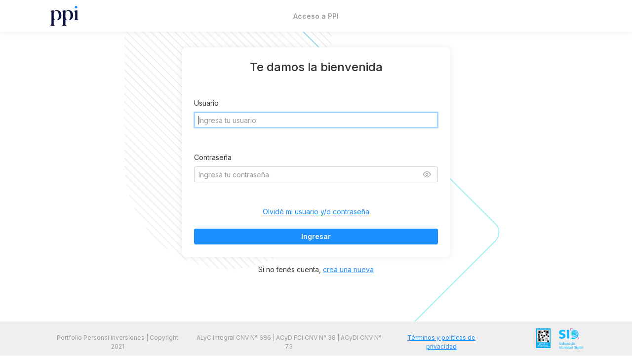

--- FILE ---
content_type: text/html; charset=utf-8
request_url: https://trading.portfoliopersonal.com/logOut?referer=/Cotizaciones/FCIs/1167
body_size: 607
content:
<!DOCTYPE html><html lang="en" translate="no"><head><meta charSet="utf-8"/><meta name="viewport" content="width=device-width"/><meta name="next-head-count" content="2"/><link rel="icon" href="/favicon.ico"/><link data-next-font="" rel="preconnect" href="/" crossorigin="anonymous"/><link rel="preload" href="/_next/static/css/8cc5062374e8b9b0.css" as="style"/><link rel="stylesheet" href="/_next/static/css/8cc5062374e8b9b0.css" data-n-g=""/><noscript data-n-css=""></noscript><script defer="" nomodule="" src="/_next/static/chunks/polyfills-42372ed130431b0a.js"></script><script src="https://sdk.incode.com/sdk/onBoarding-1.82.0.js" defer="" data-nscript="beforeInteractive"></script><script src="/_next/static/chunks/webpack-882a65a37410f5f3.js" defer=""></script><script src="/_next/static/chunks/framework-3bc9684f49160ebb.js" defer=""></script><script src="/_next/static/chunks/main-96e16e105a203679.js" defer=""></script><script src="/_next/static/chunks/pages/_app-a7ec13bb9ec32009.js" defer=""></script><script src="/_next/static/chunks/pages/logOut-cded90219c712921.js" defer=""></script><script src="/_next/static/Khl3UUqkzK7APgE6L6ho1/_buildManifest.js" defer=""></script><script src="/_next/static/Khl3UUqkzK7APgE6L6ho1/_ssgManifest.js" defer=""></script></head><body class="ppi"><div id="__next"><div></div></div><script id="__NEXT_DATA__" type="application/json">{"props":{"pageProps":{"referer":"/Cotizaciones/FCIs/1167"},"__N_SSP":true},"page":"/logOut","query":{"referer":"/Cotizaciones/FCIs/1167"},"buildId":"Khl3UUqkzK7APgE6L6ho1","isFallback":false,"isExperimentalCompile":false,"gssp":true,"scriptLoader":[]}</script></body></html>

--- FILE ---
content_type: text/html; charset=utf-8
request_url: https://cuenta.portfoliopersonal.com/login?referer=/Cotizaciones/FCIs/1167
body_size: 1914
content:
<!DOCTYPE html><html><head><meta charSet="utf-8"/><meta name="viewport" content="width=device-width"/><title>Iniciar sesión | Portfolio Personal Inversiones</title><meta name="next-head-count" content="3"/><link data-next-font="" rel="preconnect" href="/" crossorigin="anonymous"/><link rel="preload" href="/_next/static/css/ef956374af3bc98c.css" as="style"/><link rel="stylesheet" href="/_next/static/css/ef956374af3bc98c.css" data-n-g=""/><link rel="preload" href="/_next/static/css/c7527187434d68bc.css" as="style"/><link rel="stylesheet" href="/_next/static/css/c7527187434d68bc.css" data-n-p=""/><noscript data-n-css=""></noscript><script defer="" nomodule="" src="/_next/static/chunks/polyfills-78c92fac7aa8fdd8.js"></script><script src="https://sdk.incode.com/sdk/onBoarding-1.83.0.js" defer="" data-nscript="beforeInteractive"></script><script src="/_next/static/chunks/webpack-1bfd28c4c551bc14.js" defer=""></script><script src="/_next/static/chunks/framework-71a2572581d9e437.js" defer=""></script><script src="/_next/static/chunks/main-10e79cefa0d81bcc.js" defer=""></script><script src="/_next/static/chunks/pages/_app-5db7457cb3023e0d.js" defer=""></script><script src="/_next/static/chunks/6154-2a4b5a995334e8dd.js" defer=""></script><script src="/_next/static/chunks/pages/login-89ba1eb34cffed02.js" defer=""></script><script src="/_next/static/b8JPUlDSUmdqD66J5KMjG/_buildManifest.js" defer=""></script><script src="/_next/static/b8JPUlDSUmdqD66J5KMjG/_ssgManifest.js" defer=""></script></head><body><div id="__next"><div class="undefined "><nav class="navbar navbar-light Header_navbar__uSJjA"><div class="position-relative container px-3"><p class="position-absolute navbar-brand mb-0"><img src="/images/ppi-logo.svg" alt="PPI" class="Header_icon__NQT8k"/></p><div class="d-flex justify-content-md-center justify-content-end w-100 align-items-center Header_title__fz1cb">Acceso a PPI</div></div></nav><div class="Template2_background__Te4Ns" style="background-image:url(/images/backgrounds/formularios.svg)"><main class="container template-container Template2_container__YnJk_"><div class="row mx-0"><div class="col-12 col-md-8 offset-md-2 col-lg-6 offset-lg-3 px-0 "><div class="box-card main hard text-center p-4 mx-auto Form_maxWidth__rUBmZ"><form method="post" class="d-flex flex-column"><h1 class="font-headline-md mb-5 align-self-center">Te damos la bienvenida</h1><div class="mb-2"><label class="label font-body-md fill-all " for="password"><div class="label-text">Contraseña</div></label><div class="input-container mt-2 "><input id="password" name="password" class="input font-body-md md left  " type="password" inputMode="text" placeholder="Ingresá tu contraseña" value=""/><div class="postfix md"><button id="togglePassword" type="button" class="button flat button-flat-secondary sm font-body-sm  " tab-index="0"><span class="icon md icon-passShow color-grey600 "><span class="icon md path1"></span><span class="icon md path2"></span></span></button></div></div><div class="mt-2"><div class="error-message-empty sm"></div></div></div><a id="forgetUser" href="/recuperar" target="_self" class="link font-body-md  mx-auto mt-3">Olvidé mi usuario y/o contraseña</a><button id="loginAction" type="submit" class="button fill button-fill-main md font-body-md mt-4 " tab-index="0">Ingresar</button></form></div></div></div><div class="row mt-3 mx-0"><div class="col-12 col-md-8 offset-md-2 col-lg-6 offset-lg-3 px-0"><div class="d-flex align-items-center justify-content-center font-body-md">Si no tenés cuenta,<!-- --> <a id="registerAction" href="https://www.portfoliopersonal.com/servicios/digital" target="_self" class="link font-body-md  ps-1">creá una nueva</a></div></div></div></main></div><div class="Footer_footer__iEhlu"><div class="container justify-content-center"><div class="row row-cols-1 row-cols-lg-1 row-cols-xl-2 m-0"><div class="col col-xl-10 justify-content-xl-start align-items-center Footer_textContainer__bElX4"><div class="text-center p-1 p-lg-2">Portfolio Personal Inversiones | Copyright 2021</div><div class="text-center p-1 p-lg-2">ALyC Integral CNV N° 686 | ACyD FCI CNV N° 38 | ACyDI CNV N° 73</div><div class="text-center Footer_customPaddingLink__d6KFE"><a id="terminosYPoliticas" href="https://www.portfoliopersonal.com/Contenido/legales" target="_blank" class="link font-body-sm  ">Términos y políticas de privacidad</a></div></div><div class="col col-lg-12 col-xl-2 text-center text-xl-end pt-3 pt-xl-0"><a id="qrFiscal" href="http://qr.afip.gob.ar/?qr=E88FirC0pqRlkp9lXUxppA,," target="_blank" class="link font-body-md  "><img src="/images/qrFiscal.png" alt="" class="me-3 Footer_img_qrFiscal__VWI57"/></a><img src="/images/sid.png" alt="" class="Footer_img_sid__IMpbR"/></div></div></div></div></div><div class="Toastify"></div></div><script id="__NEXT_DATA__" type="application/json">{"props":{"mobile":false},"page":"/login","query":{"referer":"/Cotizaciones/FCIs/1167"},"buildId":"b8JPUlDSUmdqD66J5KMjG","isFallback":false,"appGip":true,"scriptLoader":[]}</script></body></html>

--- FILE ---
content_type: text/css; charset=UTF-8
request_url: https://trading.portfoliopersonal.com/_next/static/css/8cc5062374e8b9b0.css
body_size: 87344
content:
@charset "UTF-8";@import url("https://fonts.googleapis.com/css2?family=Inter:ital,wght@0,100..900;1,100..900&display=swap");.highcharts-color-0{background-color:var(--ppi-primary300)!important;border-radius:12px}.circle-container-img{display:flex;align-items:center;justify-content:center;min-height:2rem;min-width:2rem;background-color:var(--ppi-primary200);border-radius:50%}@media (min-width:62em){.border-lg-end{border-right:1px solid var(--ppi-neutral300)}}.tab-content{width:100%;height:100%}.modalBodyOrder>.tab-content{display:contents}.modal{z-index:1000000!important}.Toastify{z-index:1000001!important;position:absolute}.banner-button{background-color:#034ea2!important}header .header-brand .header-logo{height:2.25rem}.switch-element>button.selected{font-weight:var(--font-weight-bold)}@media (min-width:1920px){.d-max-table-cell,.d-none.d-max-table-cell{display:table-cell!important}}.input-loading,.input-loading:after,.input-loading:before{border-radius:50%;width:2.5em;height:2.5em;animation-fill-mode:both;animation:bblFadInOut 1.8s ease-in-out infinite}.input-loading{vertical-align:middle;color:var(--ppi-neutral950);font-size:2px;position:relative;text-indent:-9999rem;transform:translate(-.625rem,-.25rem) translateZ(0);animation-delay:-.16s}.input-loading:after,.input-loading:before{content:"";position:absolute;top:0}.input-loading:before{left:-3.5em;animation-delay:-.32s}.input-loading:after{left:3.5em}@keyframes bblFadInOut{0%,80%,to{box-shadow:0 2.5em 0 -1.3em}40%{box-shadow:0 2.5em 0 0}}@media (max-width:62em){.changeIconToTradeOnMobile:before{content:"\e92c"}}.max-width-500{max-width:500px}.finzo-logo,.tallerInversores .sidebar-logo-container>img{height:3.5rem!important}body.tallerInversores{--alternative1:var(--alternative14)}.ReactModal__Overlay.ReactModal__Overlay--after-open{margin-top:4rem}.IncodeCaptureSelfieContainer.isError{align-items:center;padding:0!important}.fc-day-today,.fc-timegrid-col.fc-day-today{background:var(--ppi-primary50)!important}.fc-h-event{background:var(--ppi-primary500)!important}.fc .fc-daygrid-day-number,.fc-col-header-cell-cushion,.fc-col-header-cell-cushion:hover,.fc-list-day-side-text,.fc-list-day-side-text:hover,.fc-list-day-text,.fc-list-day-text:hover{font-weight:400;text-decoration:none;color:var(--ppi-neutral950)}.fc table{border-collapse:collapse!important;border-spacing:0!important}.fc .fc-scrollgrid-section-header.fc-scrollgrid-section-sticky>*{top:unset!important}.fc-list-event-dot{border-color:var(--ppi-primary500)!important}.mobile .fc-theme-standard .fc-list{border:none}.fc-event{white-space:normal;word-break:break-word;overflow:hidden}.fc-list-day-text{font-weight:700;float:right!important}.fc-list-day-side-text{font-weight:700;float:left!important}.specialSelectContainer.search .specialSelect__control{cursor:text}.specialSelectContainer .specialSelect__menu{padding:.75rem;z-index:10}.specialSelectContainer.error .specialSelect__control{border:1px solid var(--select-control-error-border);box-shadow:none}.specialSelectContainer.error .specialSelect__control:hover{border-color:var(--select-control-error-border)}.specialSelectContainer.error .specialSelect__control--is-focused,.specialSelectContainer.error .specialSelect__control--is-focused:hover{border-color:var(--select-control-error-border);outline:3px solid var(--select-control-error-outline)!important;z-index:1}.specialSelectContainer.md .specialSelect__control{min-height:2rem}.specialSelectContainer.md .specialSelect__menu{padding:.5rem}.specialSelectContainer.md .specialSelect__option{padding:.375rem .5rem}.specialSelectContainer .specialSelect__control{border:1px solid var(--select-control-border);box-shadow:none}.specialSelectContainer .specialSelect__control:hover{border-color:var(--select-control-border)}.specialSelectContainer .specialSelect__control--is-focused,.specialSelectContainer .specialSelect__control--is-focused:hover{border-color:var(--select-control-focus-border);outline:3px solid var(--select-control-outline)!important;z-index:1}.specialSelectContainer .specialSelect__control--is-disabled{background-color:var(--select-control-disabled-bg)}.specialSelectContainer .specialSelect__control--is-disabled .specialSelect__indicators .dropdown-icon{color:var(--input-selection-disabled-font)}.specialSelectContainer .specialSelect__control .specialSelect__placeholder{color:var(--select-placeholder-font)}.specialSelectContainer .specialSelect__indicators .dropdown-icon.sm,.specialSelectContainer .specialSelect__indicators .dropdown-icon.xs{padding-right:.375rem;padding-left:.375rem}.specialSelectContainer .specialSelect__indicators .dropdown-icon.md{padding-right:.5rem;padding-left:.5rem}.specialSelectContainer .specialSelect__indicators .dropdown-icon.lg,.specialSelectContainer .specialSelect__indicators .dropdown-icon.xl{padding-right:.75rem;padding-left:.75rem}.specialSelectContainer .specialSelect__indicators .specialSelect__clear-indicator{padding:0 .5rem}.specialSelectContainer .specialSelect__indicators .specialSelect__clear-indicator svg{display:none}.specialSelectContainer .specialSelect__value-container{padding:0 .5rem}.specialSelectContainer .specialSelect__input-container{margin:0;padding:0}.specialSelectContainer .specialSelect__menu-list{padding:0}.specialSelectContainer .specialSelect__menu-list::-webkit-scrollbar{width:.25rem}.specialSelectContainer .specialSelect__menu-list::-webkit-scrollbar-thumb{background-color:var(--select-menu-list-scrollbar-thumb);border-radius:4px;border:2px solid var(--select-menu-list-scrollbar-thumb-border)}.specialSelectContainer .specialSelect__option{padding:0;border-radius:4px;background-color:var(--select-option-bg);color:var(--select-option-font);margin:1px 0}.specialSelectContainer .specialSelect__option--is-focused{background-color:var(--select-option-hover-bg)}.specialSelectContainer .specialSelect__option--is-selected,.specialSelectContainer .specialSelect__option:active{background-color:var(--select-option-selected-bg);color:var(--select-option-selected-font)}.specialSelectContainer .specialSelect__option--is-disabled{color:var(--select-option-disabled-font)}.OfflineMessage_background__GuEJP{background-image:url(/images/background.svg)!important}.OfflineMessage_card__rXn__{display:flex;flex-direction:column;justify-content:center;align-items:center;gap:1.5rem;padding:1rem;max-width:20.4375rem;margin:auto;text-align:center}.OfflineMessage_card__rXn__ h1{margin:0}.OfflineMessage_button__Xu4Hn{width:100%}@media (min-width:36rem){.OfflineMessage_background__GuEJP{background-image:url(/images/background-36.svg)!important}.OfflineMessage_card__rXn__{max-width:31.125rem;padding:1.5rem}}@media (min-width:48rem){.OfflineMessage_background__GuEJP{background-image:url(/images/background-48.svg)!important}.OfflineMessage_card__rXn__{max-width:28.5rem}}@media (min-width:62rem){.OfflineMessage_background__GuEJP{background-image:url(/images/background-62.svg)!important}.OfflineMessage_card__rXn__{max-width:28.625rem;padding:2rem}}@media (min-width:75rem){.OfflineMessage_background__GuEJP{background-image:url(/images/background-75.svg)!important}.OfflineMessage_card__rXn__{max-width:34rem;padding:3rem}}@media (min-width:87.5rem){.OfflineMessage_background__GuEJP{background-image:url(/images/background-87.svg)!important}.OfflineMessage_card__rXn__{max-width:40.25rem}}@media (min-width:120rem){.OfflineMessage_background__GuEJP{background-image:url(/images/background-120.svg)!important}}.Header_maxWidthSearch__MkIFr{max-width:23rem}.Header_userMenuWidth__oZOL_{max-width:19rem;width:100%}.Header_messageMenuWidth__XWsHt{max-width:25rem;width:100%}@media (min-width:87.5em){.Header_maxWidthSearch__MkIFr{max-width:31.125rem}}.Header_searchDisplay__FoajL{display:none}@media (min-width:75em){.Header_searchDisplay__FoajL{display:block}}.Header_mensajeIcon__cuGDI{position:relative;border-radius:100%!important;display:flex;align-items:center;justify-content:center;margin-left:1rem}.Header_badgeMensajesTotales__SAmXa{position:absolute;top:-.125rem;right:-.375rem;display:flex;align-items:center;justify-content:center;min-height:1rem;height:1rem;min-width:1rem;padding:.25rem;border-radius:1rem;background-color:var(--ppi-primary500);color:var(--ppi-neutral0);font-size:.688rem;line-height:1.125rem}.Header_badgeMensajesTotales--large__3DS5i{right:-.75rem}.Template_container__Ttyd1{margin:4rem 0 0;background-color:var(--grey150)}.Template_containerChildren__NaZFJ{padding:1rem;min-height:calc(100vh - 4rem - 7.125rem)}.Template_containerWithoutSession__yMRIW{font-size:.75rem;margin:4rem 0 0;background-image:none;background-color:var(--grey100);background-repeat:no-repeat;background-size:cover}.Template_containerWithoutSession__yMRIW .Template_containerChildren__NaZFJ{padding:1rem;min-height:calc(100vh - 4rem - 12rem)}.macro .Template_containerChildren__NaZFJ,.macro .Template_containerWithoutSession__yMRIW .Template_containerChildren__NaZFJ,.tallerInversores .Template_containerChildren__NaZFJ,.tallerInversores .Template_containerWithoutSession__yMRIW .Template_containerChildren__NaZFJ{min-height:calc(100vh - 4rem - 5.25rem)}.Template_footerWithoutSession__mhXkT{background-color:var(--grey300);padding:.75rem}.Template_loadingCursor__0eQ1r{cursor:wait}@media (min-width:30.9em){.Template_containerWithoutSession__yMRIW .Template_containerChildren__NaZFJ{min-height:calc(100vh - 4rem - 10rem)}}@media (min-width:36em){.Template_containerChildren__NaZFJ{padding:1.5rem}}@media (min-width:48em){.Template_containerWithoutSession__yMRIW{background-image:url(https://cuenta.portfoliopersonal.com/images/backgrounds/formularios.svg)}.Template_containerWithoutSession__yMRIW .Template_containerChildren__NaZFJ{min-height:calc(100vh - 4rem - 12rem)}}@media (min-width:75em){.Template_container__Ttyd1{margin:4rem 0 0 16rem}.Template_containerWithoutSession__yMRIW .Template_containerChildren__NaZFJ{min-height:calc(100vh - 4rem - 4rem)}}@media (min-width:112.5em){.Template_containerChildren__NaZFJ{max-width:82.5rem;margin:auto}}@media (min-width:120em){.Template_container__Ttyd1{margin:4rem 0 0 19rem}}
/*!
   * Bootstrap  v5.2.0 (https://getbootstrap.com/)
   * Copyright 2011-2022 The Bootstrap Authors
   * Copyright 2011-2022 Twitter, Inc.
   * Licensed under MIT (https://github.com/twbs/bootstrap/blob/main/LICENSE)
   */@media (min-width:36rem){body .mg-xs-auto,body .pd-xs-auto{margin:auto}body .pd-xs-t-0{padding-top:0!important}body .mg-xs-t-0{margin-top:0!important}body .pd-xs-b-0{padding-bottom:0!important}body .mg-xs-b-0{margin-bottom:0!important}body .pd-xs-l-0{padding-left:0!important}body .mg-xs-l-0{margin-left:0!important}body .pd-xs-r-0{padding-right:0!important}body .mg-xs-r-0{margin-right:0!important}body .pd-xs-y-0{padding-top:0!important;padding-bottom:0!important}body .mg-xs-y-0{margin-top:0!important;margin-bottom:0!important}body .pd-xs-y-0{padding-vertical:0!important}body .mg-xs-y-0{margin-vertical:0!important}body .pd-xs-x-0{padding-right:0!important;padding-left:0!important}body .mg-xs-x-0{margin-right:0!important;margin-left:0!important}body .pd-xs-0{padding:0!important}body .mg-xs-0{margin:0!important}body .pd-xs-t-2{padding-top:.125rem!important}body .mg-xs-t-2{margin-top:.125rem!important}body .pd-xs-b-2{padding-bottom:.125rem!important}body .mg-xs-b-2{margin-bottom:.125rem!important}body .pd-xs-l-2{padding-left:.125rem!important}body .mg-xs-l-2{margin-left:.125rem!important}body .pd-xs-r-2{padding-right:.125rem!important}body .mg-xs-r-2{margin-right:.125rem!important}body .pd-xs-y-2{padding-top:.125rem!important;padding-bottom:.125rem!important}body .mg-xs-y-2{margin-top:.125rem!important;margin-bottom:.125rem!important}body .pd-xs-y-2{padding-vertical:.125rem!important}body .mg-xs-y-2{margin-vertical:.125rem!important}body .pd-xs-x-2{padding-right:.125rem!important;padding-left:.125rem!important}body .mg-xs-x-2{margin-right:.125rem!important;margin-left:.125rem!important}body .pd-xs-2{padding:.125rem!important}body .mg-xs-2{margin:.125rem!important}body .pd-xs-t-4{padding-top:.25rem!important}body .mg-xs-t-4{margin-top:.25rem!important}body .pd-xs-b-4{padding-bottom:.25rem!important}body .mg-xs-b-4{margin-bottom:.25rem!important}body .pd-xs-l-4{padding-left:.25rem!important}body .mg-xs-l-4{margin-left:.25rem!important}body .pd-xs-r-4{padding-right:.25rem!important}body .mg-xs-r-4{margin-right:.25rem!important}body .pd-xs-y-4{padding-top:.25rem!important;padding-bottom:.25rem!important}body .mg-xs-y-4{margin-top:.25rem!important;margin-bottom:.25rem!important}body .pd-xs-y-4{padding-vertical:.25rem!important}body .mg-xs-y-4{margin-vertical:.25rem!important}body .pd-xs-x-4{padding-right:.25rem!important;padding-left:.25rem!important}body .mg-xs-x-4{margin-right:.25rem!important;margin-left:.25rem!important}body .pd-xs-4{padding:.25rem!important}body .mg-xs-4{margin:.25rem!important}body .pd-xs-t-6{padding-top:.375rem!important}body .mg-xs-t-6{margin-top:.375rem!important}body .pd-xs-b-6{padding-bottom:.375rem!important}body .mg-xs-b-6{margin-bottom:.375rem!important}body .pd-xs-l-6{padding-left:.375rem!important}body .mg-xs-l-6{margin-left:.375rem!important}body .pd-xs-r-6{padding-right:.375rem!important}body .mg-xs-r-6{margin-right:.375rem!important}body .pd-xs-y-6{padding-top:.375rem!important;padding-bottom:.375rem!important}body .mg-xs-y-6{margin-top:.375rem!important;margin-bottom:.375rem!important}body .pd-xs-y-6{padding-vertical:.375rem!important}body .mg-xs-y-6{margin-vertical:.375rem!important}body .pd-xs-x-6{padding-right:.375rem!important;padding-left:.375rem!important}body .mg-xs-x-6{margin-right:.375rem!important;margin-left:.375rem!important}body .pd-xs-6{padding:.375rem!important}body .mg-xs-6{margin:.375rem!important}body .pd-xs-t-8{padding-top:.5rem!important}body .mg-xs-t-8{margin-top:.5rem!important}body .pd-xs-b-8{padding-bottom:.5rem!important}body .mg-xs-b-8{margin-bottom:.5rem!important}body .pd-xs-l-8{padding-left:.5rem!important}body .mg-xs-l-8{margin-left:.5rem!important}body .pd-xs-r-8{padding-right:.5rem!important}body .mg-xs-r-8{margin-right:.5rem!important}body .pd-xs-y-8{padding-top:.5rem!important;padding-bottom:.5rem!important}body .mg-xs-y-8{margin-top:.5rem!important;margin-bottom:.5rem!important}body .pd-xs-y-8{padding-vertical:.5rem!important}body .mg-xs-y-8{margin-vertical:.5rem!important}body .pd-xs-x-8{padding-right:.5rem!important;padding-left:.5rem!important}body .mg-xs-x-8{margin-right:.5rem!important;margin-left:.5rem!important}body .pd-xs-8{padding:.5rem!important}body .mg-xs-8{margin:.5rem!important}body .pd-xs-t-10{padding-top:.625rem!important}body .mg-xs-t-10{margin-top:.625rem!important}body .pd-xs-b-10{padding-bottom:.625rem!important}body .mg-xs-b-10{margin-bottom:.625rem!important}body .pd-xs-l-10{padding-left:.625rem!important}body .mg-xs-l-10{margin-left:.625rem!important}body .pd-xs-r-10{padding-right:.625rem!important}body .mg-xs-r-10{margin-right:.625rem!important}body .pd-xs-y-10{padding-top:.625rem!important;padding-bottom:.625rem!important}body .mg-xs-y-10{margin-top:.625rem!important;margin-bottom:.625rem!important}body .pd-xs-y-10{padding-vertical:.625rem!important}body .mg-xs-y-10{margin-vertical:.625rem!important}body .pd-xs-x-10{padding-right:.625rem!important;padding-left:.625rem!important}body .mg-xs-x-10{margin-right:.625rem!important;margin-left:.625rem!important}body .pd-xs-10{padding:.625rem!important}body .mg-xs-10{margin:.625rem!important}body .pd-xs-t-12{padding-top:.75rem!important}body .mg-xs-t-12{margin-top:.75rem!important}body .pd-xs-b-12{padding-bottom:.75rem!important}body .mg-xs-b-12{margin-bottom:.75rem!important}body .pd-xs-l-12{padding-left:.75rem!important}body .mg-xs-l-12{margin-left:.75rem!important}body .pd-xs-r-12{padding-right:.75rem!important}body .mg-xs-r-12{margin-right:.75rem!important}body .pd-xs-y-12{padding-top:.75rem!important;padding-bottom:.75rem!important}body .mg-xs-y-12{margin-top:.75rem!important;margin-bottom:.75rem!important}body .pd-xs-y-12{padding-vertical:.75rem!important}body .mg-xs-y-12{margin-vertical:.75rem!important}body .pd-xs-x-12{padding-right:.75rem!important;padding-left:.75rem!important}body .mg-xs-x-12{margin-right:.75rem!important;margin-left:.75rem!important}body .pd-xs-12{padding:.75rem!important}body .mg-xs-12{margin:.75rem!important}body .pd-xs-t-14{padding-top:.875rem!important}body .mg-xs-t-14{margin-top:.875rem!important}body .pd-xs-b-14{padding-bottom:.875rem!important}body .mg-xs-b-14{margin-bottom:.875rem!important}body .pd-xs-l-14{padding-left:.875rem!important}body .mg-xs-l-14{margin-left:.875rem!important}body .pd-xs-r-14{padding-right:.875rem!important}body .mg-xs-r-14{margin-right:.875rem!important}body .pd-xs-y-14{padding-top:.875rem!important;padding-bottom:.875rem!important}body .mg-xs-y-14{margin-top:.875rem!important;margin-bottom:.875rem!important}body .pd-xs-y-14{padding-vertical:.875rem!important}body .mg-xs-y-14{margin-vertical:.875rem!important}body .pd-xs-x-14{padding-right:.875rem!important;padding-left:.875rem!important}body .mg-xs-x-14{margin-right:.875rem!important;margin-left:.875rem!important}body .pd-xs-14{padding:.875rem!important}body .mg-xs-14{margin:.875rem!important}body .pd-xs-t-16{padding-top:1rem!important}body .mg-xs-t-16{margin-top:1rem!important}body .pd-xs-b-16{padding-bottom:1rem!important}body .mg-xs-b-16{margin-bottom:1rem!important}body .pd-xs-l-16{padding-left:1rem!important}body .mg-xs-l-16{margin-left:1rem!important}body .pd-xs-r-16{padding-right:1rem!important}body .mg-xs-r-16{margin-right:1rem!important}body .pd-xs-y-16{padding-top:1rem!important;padding-bottom:1rem!important}body .mg-xs-y-16{margin-top:1rem!important;margin-bottom:1rem!important}body .pd-xs-y-16{padding-vertical:1rem!important}body .mg-xs-y-16{margin-vertical:1rem!important}body .pd-xs-x-16{padding-right:1rem!important;padding-left:1rem!important}body .mg-xs-x-16{margin-right:1rem!important;margin-left:1rem!important}body .pd-xs-16{padding:1rem!important}body .mg-xs-16{margin:1rem!important}body .pd-xs-t-18{padding-top:1.125rem!important}body .mg-xs-t-18{margin-top:1.125rem!important}body .pd-xs-b-18{padding-bottom:1.125rem!important}body .mg-xs-b-18{margin-bottom:1.125rem!important}body .pd-xs-l-18{padding-left:1.125rem!important}body .mg-xs-l-18{margin-left:1.125rem!important}body .pd-xs-r-18{padding-right:1.125rem!important}body .mg-xs-r-18{margin-right:1.125rem!important}body .pd-xs-y-18{padding-top:1.125rem!important;padding-bottom:1.125rem!important}body .mg-xs-y-18{margin-top:1.125rem!important;margin-bottom:1.125rem!important}body .pd-xs-y-18{padding-vertical:1.125rem!important}body .mg-xs-y-18{margin-vertical:1.125rem!important}body .pd-xs-x-18{padding-right:1.125rem!important;padding-left:1.125rem!important}body .mg-xs-x-18{margin-right:1.125rem!important;margin-left:1.125rem!important}body .pd-xs-18{padding:1.125rem!important}body .mg-xs-18{margin:1.125rem!important}body .pd-xs-t-20{padding-top:1.25rem!important}body .mg-xs-t-20{margin-top:1.25rem!important}body .pd-xs-b-20{padding-bottom:1.25rem!important}body .mg-xs-b-20{margin-bottom:1.25rem!important}body .pd-xs-l-20{padding-left:1.25rem!important}body .mg-xs-l-20{margin-left:1.25rem!important}body .pd-xs-r-20{padding-right:1.25rem!important}body .mg-xs-r-20{margin-right:1.25rem!important}body .pd-xs-y-20{padding-top:1.25rem!important;padding-bottom:1.25rem!important}body .mg-xs-y-20{margin-top:1.25rem!important;margin-bottom:1.25rem!important}body .pd-xs-y-20{padding-vertical:1.25rem!important}body .mg-xs-y-20{margin-vertical:1.25rem!important}body .pd-xs-x-20{padding-right:1.25rem!important;padding-left:1.25rem!important}body .mg-xs-x-20{margin-right:1.25rem!important;margin-left:1.25rem!important}body .pd-xs-20{padding:1.25rem!important}body .mg-xs-20{margin:1.25rem!important}body .pd-xs-t-22{padding-top:1.375rem!important}body .mg-xs-t-22{margin-top:1.375rem!important}body .pd-xs-b-22{padding-bottom:1.375rem!important}body .mg-xs-b-22{margin-bottom:1.375rem!important}body .pd-xs-l-22{padding-left:1.375rem!important}body .mg-xs-l-22{margin-left:1.375rem!important}body .pd-xs-r-22{padding-right:1.375rem!important}body .mg-xs-r-22{margin-right:1.375rem!important}body .pd-xs-y-22{padding-top:1.375rem!important;padding-bottom:1.375rem!important}body .mg-xs-y-22{margin-top:1.375rem!important;margin-bottom:1.375rem!important}body .pd-xs-y-22{padding-vertical:1.375rem!important}body .mg-xs-y-22{margin-vertical:1.375rem!important}body .pd-xs-x-22{padding-right:1.375rem!important;padding-left:1.375rem!important}body .mg-xs-x-22{margin-right:1.375rem!important;margin-left:1.375rem!important}body .pd-xs-22{padding:1.375rem!important}body .mg-xs-22{margin:1.375rem!important}body .pd-xs-t-24{padding-top:1.5rem!important}body .mg-xs-t-24{margin-top:1.5rem!important}body .pd-xs-b-24{padding-bottom:1.5rem!important}body .mg-xs-b-24{margin-bottom:1.5rem!important}body .pd-xs-l-24{padding-left:1.5rem!important}body .mg-xs-l-24{margin-left:1.5rem!important}body .pd-xs-r-24{padding-right:1.5rem!important}body .mg-xs-r-24{margin-right:1.5rem!important}body .pd-xs-y-24{padding-top:1.5rem!important;padding-bottom:1.5rem!important}body .mg-xs-y-24{margin-top:1.5rem!important;margin-bottom:1.5rem!important}body .pd-xs-y-24{padding-vertical:1.5rem!important}body .mg-xs-y-24{margin-vertical:1.5rem!important}body .pd-xs-x-24{padding-right:1.5rem!important;padding-left:1.5rem!important}body .mg-xs-x-24{margin-right:1.5rem!important;margin-left:1.5rem!important}body .pd-xs-24{padding:1.5rem!important}body .mg-xs-24{margin:1.5rem!important}body .pd-xs-t-26{padding-top:1.625rem!important}body .mg-xs-t-26{margin-top:1.625rem!important}body .pd-xs-b-26{padding-bottom:1.625rem!important}body .mg-xs-b-26{margin-bottom:1.625rem!important}body .pd-xs-l-26{padding-left:1.625rem!important}body .mg-xs-l-26{margin-left:1.625rem!important}body .pd-xs-r-26{padding-right:1.625rem!important}body .mg-xs-r-26{margin-right:1.625rem!important}body .pd-xs-y-26{padding-top:1.625rem!important;padding-bottom:1.625rem!important}body .mg-xs-y-26{margin-top:1.625rem!important;margin-bottom:1.625rem!important}body .pd-xs-y-26{padding-vertical:1.625rem!important}body .mg-xs-y-26{margin-vertical:1.625rem!important}body .pd-xs-x-26{padding-right:1.625rem!important;padding-left:1.625rem!important}body .mg-xs-x-26{margin-right:1.625rem!important;margin-left:1.625rem!important}body .pd-xs-26{padding:1.625rem!important}body .mg-xs-26{margin:1.625rem!important}body .pd-xs-t-28{padding-top:1.75rem!important}body .mg-xs-t-28{margin-top:1.75rem!important}body .pd-xs-b-28{padding-bottom:1.75rem!important}body .mg-xs-b-28{margin-bottom:1.75rem!important}body .pd-xs-l-28{padding-left:1.75rem!important}body .mg-xs-l-28{margin-left:1.75rem!important}body .pd-xs-r-28{padding-right:1.75rem!important}body .mg-xs-r-28{margin-right:1.75rem!important}body .pd-xs-y-28{padding-top:1.75rem!important;padding-bottom:1.75rem!important}body .mg-xs-y-28{margin-top:1.75rem!important;margin-bottom:1.75rem!important}body .pd-xs-y-28{padding-vertical:1.75rem!important}body .mg-xs-y-28{margin-vertical:1.75rem!important}body .pd-xs-x-28{padding-right:1.75rem!important;padding-left:1.75rem!important}body .mg-xs-x-28{margin-right:1.75rem!important;margin-left:1.75rem!important}body .pd-xs-28{padding:1.75rem!important}body .mg-xs-28{margin:1.75rem!important}body .pd-xs-t-30{padding-top:1.875rem!important}body .mg-xs-t-30{margin-top:1.875rem!important}body .pd-xs-b-30{padding-bottom:1.875rem!important}body .mg-xs-b-30{margin-bottom:1.875rem!important}body .pd-xs-l-30{padding-left:1.875rem!important}body .mg-xs-l-30{margin-left:1.875rem!important}body .pd-xs-r-30{padding-right:1.875rem!important}body .mg-xs-r-30{margin-right:1.875rem!important}body .pd-xs-y-30{padding-top:1.875rem!important;padding-bottom:1.875rem!important}body .mg-xs-y-30{margin-top:1.875rem!important;margin-bottom:1.875rem!important}body .pd-xs-y-30{padding-vertical:1.875rem!important}body .mg-xs-y-30{margin-vertical:1.875rem!important}body .pd-xs-x-30{padding-right:1.875rem!important;padding-left:1.875rem!important}body .mg-xs-x-30{margin-right:1.875rem!important;margin-left:1.875rem!important}body .pd-xs-30{padding:1.875rem!important}body .mg-xs-30{margin:1.875rem!important}body .pd-xs-t-32{padding-top:2rem!important}body .mg-xs-t-32{margin-top:2rem!important}body .pd-xs-b-32{padding-bottom:2rem!important}body .mg-xs-b-32{margin-bottom:2rem!important}body .pd-xs-l-32{padding-left:2rem!important}body .mg-xs-l-32{margin-left:2rem!important}body .pd-xs-r-32{padding-right:2rem!important}body .mg-xs-r-32{margin-right:2rem!important}body .pd-xs-y-32{padding-top:2rem!important;padding-bottom:2rem!important}body .mg-xs-y-32{margin-top:2rem!important;margin-bottom:2rem!important}body .pd-xs-y-32{padding-vertical:2rem!important}body .mg-xs-y-32{margin-vertical:2rem!important}body .pd-xs-x-32{padding-right:2rem!important;padding-left:2rem!important}body .mg-xs-x-32{margin-right:2rem!important;margin-left:2rem!important}body .pd-xs-32{padding:2rem!important}body .mg-xs-32{margin:2rem!important}body .pd-xs-t-48{padding-top:3rem!important}body .mg-xs-t-48{margin-top:3rem!important}body .pd-t-auto{padding-top:auto!important}body .mg-t-auto{margin-top:auto!important}body .pd-xs-b-48{padding-bottom:3rem!important}body .mg-xs-b-48{margin-bottom:3rem!important}body .pd-b-auto{padding-bottom:auto!important}body .mg-b-auto{margin-bottom:auto!important}body .pd-xs-l-48{padding-left:3rem!important}body .mg-xs-l-48{margin-left:3rem!important}body .pd-l-auto{padding-left:auto!important}body .mg-l-auto{margin-left:auto!important}body .pd-xs-r-48{padding-right:3rem!important}body .mg-xs-r-48{margin-right:3rem!important}body .pd-r-auto{padding-right:auto!important}body .mg-r-auto{margin-right:auto!important}body .pd-xs-y-48{padding-top:3rem!important;padding-bottom:3rem!important}body .mg-xs-y-48{margin-top:3rem!important;margin-bottom:3rem!important}body .pd-xs-y-48{padding-vertical:3rem!important}body .mg-xs-y-48{margin-vertical:3rem!important}body .pd-y-auto{padding-vertical:auto!important}body .mg-y-auto{margin-vertical:auto!important}body .pd-xs-x-48{padding-right:3rem!important;padding-left:3rem!important}body .mg-xs-x-48{margin-right:3rem!important;margin-left:3rem!important}body .pd-xs-48{padding:3rem!important}body .mg-xs-48{margin:3rem!important}}@media (min-width:48rem){body .mg-sm-auto,body .pd-sm-auto{margin:auto}body .pd-sm-t-0{padding-top:0!important}body .mg-sm-t-0{margin-top:0!important}body .pd-sm-b-0{padding-bottom:0!important}body .mg-sm-b-0{margin-bottom:0!important}body .pd-sm-l-0{padding-left:0!important}body .mg-sm-l-0{margin-left:0!important}body .pd-sm-r-0{padding-right:0!important}body .mg-sm-r-0{margin-right:0!important}body .pd-sm-y-0{padding-top:0!important;padding-bottom:0!important}body .mg-sm-y-0{margin-top:0!important;margin-bottom:0!important}body .pd-sm-y-0{padding-vertical:0!important}body .mg-sm-y-0{margin-vertical:0!important}body .pd-sm-x-0{padding-right:0!important;padding-left:0!important}body .mg-sm-x-0{margin-right:0!important;margin-left:0!important}body .pd-sm-0{padding:0!important}body .mg-sm-0{margin:0!important}body .pd-sm-t-2{padding-top:.125rem!important}body .mg-sm-t-2{margin-top:.125rem!important}body .pd-sm-b-2{padding-bottom:.125rem!important}body .mg-sm-b-2{margin-bottom:.125rem!important}body .pd-sm-l-2{padding-left:.125rem!important}body .mg-sm-l-2{margin-left:.125rem!important}body .pd-sm-r-2{padding-right:.125rem!important}body .mg-sm-r-2{margin-right:.125rem!important}body .pd-sm-y-2{padding-top:.125rem!important;padding-bottom:.125rem!important}body .mg-sm-y-2{margin-top:.125rem!important;margin-bottom:.125rem!important}body .pd-sm-y-2{padding-vertical:.125rem!important}body .mg-sm-y-2{margin-vertical:.125rem!important}body .pd-sm-x-2{padding-right:.125rem!important;padding-left:.125rem!important}body .mg-sm-x-2{margin-right:.125rem!important;margin-left:.125rem!important}body .pd-sm-2{padding:.125rem!important}body .mg-sm-2{margin:.125rem!important}body .pd-sm-t-4{padding-top:.25rem!important}body .mg-sm-t-4{margin-top:.25rem!important}body .pd-sm-b-4{padding-bottom:.25rem!important}body .mg-sm-b-4{margin-bottom:.25rem!important}body .pd-sm-l-4{padding-left:.25rem!important}body .mg-sm-l-4{margin-left:.25rem!important}body .pd-sm-r-4{padding-right:.25rem!important}body .mg-sm-r-4{margin-right:.25rem!important}body .pd-sm-y-4{padding-top:.25rem!important;padding-bottom:.25rem!important}body .mg-sm-y-4{margin-top:.25rem!important;margin-bottom:.25rem!important}body .pd-sm-y-4{padding-vertical:.25rem!important}body .mg-sm-y-4{margin-vertical:.25rem!important}body .pd-sm-x-4{padding-right:.25rem!important;padding-left:.25rem!important}body .mg-sm-x-4{margin-right:.25rem!important;margin-left:.25rem!important}body .pd-sm-4{padding:.25rem!important}body .mg-sm-4{margin:.25rem!important}body .pd-sm-t-6{padding-top:.375rem!important}body .mg-sm-t-6{margin-top:.375rem!important}body .pd-sm-b-6{padding-bottom:.375rem!important}body .mg-sm-b-6{margin-bottom:.375rem!important}body .pd-sm-l-6{padding-left:.375rem!important}body .mg-sm-l-6{margin-left:.375rem!important}body .pd-sm-r-6{padding-right:.375rem!important}body .mg-sm-r-6{margin-right:.375rem!important}body .pd-sm-y-6{padding-top:.375rem!important;padding-bottom:.375rem!important}body .mg-sm-y-6{margin-top:.375rem!important;margin-bottom:.375rem!important}body .pd-sm-y-6{padding-vertical:.375rem!important}body .mg-sm-y-6{margin-vertical:.375rem!important}body .pd-sm-x-6{padding-right:.375rem!important;padding-left:.375rem!important}body .mg-sm-x-6{margin-right:.375rem!important;margin-left:.375rem!important}body .pd-sm-6{padding:.375rem!important}body .mg-sm-6{margin:.375rem!important}body .pd-sm-t-8{padding-top:.5rem!important}body .mg-sm-t-8{margin-top:.5rem!important}body .pd-sm-b-8{padding-bottom:.5rem!important}body .mg-sm-b-8{margin-bottom:.5rem!important}body .pd-sm-l-8{padding-left:.5rem!important}body .mg-sm-l-8{margin-left:.5rem!important}body .pd-sm-r-8{padding-right:.5rem!important}body .mg-sm-r-8{margin-right:.5rem!important}body .pd-sm-y-8{padding-top:.5rem!important;padding-bottom:.5rem!important}body .mg-sm-y-8{margin-top:.5rem!important;margin-bottom:.5rem!important}body .pd-sm-y-8{padding-vertical:.5rem!important}body .mg-sm-y-8{margin-vertical:.5rem!important}body .pd-sm-x-8{padding-right:.5rem!important;padding-left:.5rem!important}body .mg-sm-x-8{margin-right:.5rem!important;margin-left:.5rem!important}body .pd-sm-8{padding:.5rem!important}body .mg-sm-8{margin:.5rem!important}body .pd-sm-t-10{padding-top:.625rem!important}body .mg-sm-t-10{margin-top:.625rem!important}body .pd-sm-b-10{padding-bottom:.625rem!important}body .mg-sm-b-10{margin-bottom:.625rem!important}body .pd-sm-l-10{padding-left:.625rem!important}body .mg-sm-l-10{margin-left:.625rem!important}body .pd-sm-r-10{padding-right:.625rem!important}body .mg-sm-r-10{margin-right:.625rem!important}body .pd-sm-y-10{padding-top:.625rem!important;padding-bottom:.625rem!important}body .mg-sm-y-10{margin-top:.625rem!important;margin-bottom:.625rem!important}body .pd-sm-y-10{padding-vertical:.625rem!important}body .mg-sm-y-10{margin-vertical:.625rem!important}body .pd-sm-x-10{padding-right:.625rem!important;padding-left:.625rem!important}body .mg-sm-x-10{margin-right:.625rem!important;margin-left:.625rem!important}body .pd-sm-10{padding:.625rem!important}body .mg-sm-10{margin:.625rem!important}body .pd-sm-t-12{padding-top:.75rem!important}body .mg-sm-t-12{margin-top:.75rem!important}body .pd-sm-b-12{padding-bottom:.75rem!important}body .mg-sm-b-12{margin-bottom:.75rem!important}body .pd-sm-l-12{padding-left:.75rem!important}body .mg-sm-l-12{margin-left:.75rem!important}body .pd-sm-r-12{padding-right:.75rem!important}body .mg-sm-r-12{margin-right:.75rem!important}body .pd-sm-y-12{padding-top:.75rem!important;padding-bottom:.75rem!important}body .mg-sm-y-12{margin-top:.75rem!important;margin-bottom:.75rem!important}body .pd-sm-y-12{padding-vertical:.75rem!important}body .mg-sm-y-12{margin-vertical:.75rem!important}body .pd-sm-x-12{padding-right:.75rem!important;padding-left:.75rem!important}body .mg-sm-x-12{margin-right:.75rem!important;margin-left:.75rem!important}body .pd-sm-12{padding:.75rem!important}body .mg-sm-12{margin:.75rem!important}body .pd-sm-t-14{padding-top:.875rem!important}body .mg-sm-t-14{margin-top:.875rem!important}body .pd-sm-b-14{padding-bottom:.875rem!important}body .mg-sm-b-14{margin-bottom:.875rem!important}body .pd-sm-l-14{padding-left:.875rem!important}body .mg-sm-l-14{margin-left:.875rem!important}body .pd-sm-r-14{padding-right:.875rem!important}body .mg-sm-r-14{margin-right:.875rem!important}body .pd-sm-y-14{padding-top:.875rem!important;padding-bottom:.875rem!important}body .mg-sm-y-14{margin-top:.875rem!important;margin-bottom:.875rem!important}body .pd-sm-y-14{padding-vertical:.875rem!important}body .mg-sm-y-14{margin-vertical:.875rem!important}body .pd-sm-x-14{padding-right:.875rem!important;padding-left:.875rem!important}body .mg-sm-x-14{margin-right:.875rem!important;margin-left:.875rem!important}body .pd-sm-14{padding:.875rem!important}body .mg-sm-14{margin:.875rem!important}body .pd-sm-t-16{padding-top:1rem!important}body .mg-sm-t-16{margin-top:1rem!important}body .pd-sm-b-16{padding-bottom:1rem!important}body .mg-sm-b-16{margin-bottom:1rem!important}body .pd-sm-l-16{padding-left:1rem!important}body .mg-sm-l-16{margin-left:1rem!important}body .pd-sm-r-16{padding-right:1rem!important}body .mg-sm-r-16{margin-right:1rem!important}body .pd-sm-y-16{padding-top:1rem!important;padding-bottom:1rem!important}body .mg-sm-y-16{margin-top:1rem!important;margin-bottom:1rem!important}body .pd-sm-y-16{padding-vertical:1rem!important}body .mg-sm-y-16{margin-vertical:1rem!important}body .pd-sm-x-16{padding-right:1rem!important;padding-left:1rem!important}body .mg-sm-x-16{margin-right:1rem!important;margin-left:1rem!important}body .pd-sm-16{padding:1rem!important}body .mg-sm-16{margin:1rem!important}body .pd-sm-t-18{padding-top:1.125rem!important}body .mg-sm-t-18{margin-top:1.125rem!important}body .pd-sm-b-18{padding-bottom:1.125rem!important}body .mg-sm-b-18{margin-bottom:1.125rem!important}body .pd-sm-l-18{padding-left:1.125rem!important}body .mg-sm-l-18{margin-left:1.125rem!important}body .pd-sm-r-18{padding-right:1.125rem!important}body .mg-sm-r-18{margin-right:1.125rem!important}body .pd-sm-y-18{padding-top:1.125rem!important;padding-bottom:1.125rem!important}body .mg-sm-y-18{margin-top:1.125rem!important;margin-bottom:1.125rem!important}body .pd-sm-y-18{padding-vertical:1.125rem!important}body .mg-sm-y-18{margin-vertical:1.125rem!important}body .pd-sm-x-18{padding-right:1.125rem!important;padding-left:1.125rem!important}body .mg-sm-x-18{margin-right:1.125rem!important;margin-left:1.125rem!important}body .pd-sm-18{padding:1.125rem!important}body .mg-sm-18{margin:1.125rem!important}body .pd-sm-t-20{padding-top:1.25rem!important}body .mg-sm-t-20{margin-top:1.25rem!important}body .pd-sm-b-20{padding-bottom:1.25rem!important}body .mg-sm-b-20{margin-bottom:1.25rem!important}body .pd-sm-l-20{padding-left:1.25rem!important}body .mg-sm-l-20{margin-left:1.25rem!important}body .pd-sm-r-20{padding-right:1.25rem!important}body .mg-sm-r-20{margin-right:1.25rem!important}body .pd-sm-y-20{padding-top:1.25rem!important;padding-bottom:1.25rem!important}body .mg-sm-y-20{margin-top:1.25rem!important;margin-bottom:1.25rem!important}body .pd-sm-y-20{padding-vertical:1.25rem!important}body .mg-sm-y-20{margin-vertical:1.25rem!important}body .pd-sm-x-20{padding-right:1.25rem!important;padding-left:1.25rem!important}body .mg-sm-x-20{margin-right:1.25rem!important;margin-left:1.25rem!important}body .pd-sm-20{padding:1.25rem!important}body .mg-sm-20{margin:1.25rem!important}body .pd-sm-t-22{padding-top:1.375rem!important}body .mg-sm-t-22{margin-top:1.375rem!important}body .pd-sm-b-22{padding-bottom:1.375rem!important}body .mg-sm-b-22{margin-bottom:1.375rem!important}body .pd-sm-l-22{padding-left:1.375rem!important}body .mg-sm-l-22{margin-left:1.375rem!important}body .pd-sm-r-22{padding-right:1.375rem!important}body .mg-sm-r-22{margin-right:1.375rem!important}body .pd-sm-y-22{padding-top:1.375rem!important;padding-bottom:1.375rem!important}body .mg-sm-y-22{margin-top:1.375rem!important;margin-bottom:1.375rem!important}body .pd-sm-y-22{padding-vertical:1.375rem!important}body .mg-sm-y-22{margin-vertical:1.375rem!important}body .pd-sm-x-22{padding-right:1.375rem!important;padding-left:1.375rem!important}body .mg-sm-x-22{margin-right:1.375rem!important;margin-left:1.375rem!important}body .pd-sm-22{padding:1.375rem!important}body .mg-sm-22{margin:1.375rem!important}body .pd-sm-t-24{padding-top:1.5rem!important}body .mg-sm-t-24{margin-top:1.5rem!important}body .pd-sm-b-24{padding-bottom:1.5rem!important}body .mg-sm-b-24{margin-bottom:1.5rem!important}body .pd-sm-l-24{padding-left:1.5rem!important}body .mg-sm-l-24{margin-left:1.5rem!important}body .pd-sm-r-24{padding-right:1.5rem!important}body .mg-sm-r-24{margin-right:1.5rem!important}body .pd-sm-y-24{padding-top:1.5rem!important;padding-bottom:1.5rem!important}body .mg-sm-y-24{margin-top:1.5rem!important;margin-bottom:1.5rem!important}body .pd-sm-y-24{padding-vertical:1.5rem!important}body .mg-sm-y-24{margin-vertical:1.5rem!important}body .pd-sm-x-24{padding-right:1.5rem!important;padding-left:1.5rem!important}body .mg-sm-x-24{margin-right:1.5rem!important;margin-left:1.5rem!important}body .pd-sm-24{padding:1.5rem!important}body .mg-sm-24{margin:1.5rem!important}body .pd-sm-t-26{padding-top:1.625rem!important}body .mg-sm-t-26{margin-top:1.625rem!important}body .pd-sm-b-26{padding-bottom:1.625rem!important}body .mg-sm-b-26{margin-bottom:1.625rem!important}body .pd-sm-l-26{padding-left:1.625rem!important}body .mg-sm-l-26{margin-left:1.625rem!important}body .pd-sm-r-26{padding-right:1.625rem!important}body .mg-sm-r-26{margin-right:1.625rem!important}body .pd-sm-y-26{padding-top:1.625rem!important;padding-bottom:1.625rem!important}body .mg-sm-y-26{margin-top:1.625rem!important;margin-bottom:1.625rem!important}body .pd-sm-y-26{padding-vertical:1.625rem!important}body .mg-sm-y-26{margin-vertical:1.625rem!important}body .pd-sm-x-26{padding-right:1.625rem!important;padding-left:1.625rem!important}body .mg-sm-x-26{margin-right:1.625rem!important;margin-left:1.625rem!important}body .pd-sm-26{padding:1.625rem!important}body .mg-sm-26{margin:1.625rem!important}body .pd-sm-t-28{padding-top:1.75rem!important}body .mg-sm-t-28{margin-top:1.75rem!important}body .pd-sm-b-28{padding-bottom:1.75rem!important}body .mg-sm-b-28{margin-bottom:1.75rem!important}body .pd-sm-l-28{padding-left:1.75rem!important}body .mg-sm-l-28{margin-left:1.75rem!important}body .pd-sm-r-28{padding-right:1.75rem!important}body .mg-sm-r-28{margin-right:1.75rem!important}body .pd-sm-y-28{padding-top:1.75rem!important;padding-bottom:1.75rem!important}body .mg-sm-y-28{margin-top:1.75rem!important;margin-bottom:1.75rem!important}body .pd-sm-y-28{padding-vertical:1.75rem!important}body .mg-sm-y-28{margin-vertical:1.75rem!important}body .pd-sm-x-28{padding-right:1.75rem!important;padding-left:1.75rem!important}body .mg-sm-x-28{margin-right:1.75rem!important;margin-left:1.75rem!important}body .pd-sm-28{padding:1.75rem!important}body .mg-sm-28{margin:1.75rem!important}body .pd-sm-t-30{padding-top:1.875rem!important}body .mg-sm-t-30{margin-top:1.875rem!important}body .pd-sm-b-30{padding-bottom:1.875rem!important}body .mg-sm-b-30{margin-bottom:1.875rem!important}body .pd-sm-l-30{padding-left:1.875rem!important}body .mg-sm-l-30{margin-left:1.875rem!important}body .pd-sm-r-30{padding-right:1.875rem!important}body .mg-sm-r-30{margin-right:1.875rem!important}body .pd-sm-y-30{padding-top:1.875rem!important;padding-bottom:1.875rem!important}body .mg-sm-y-30{margin-top:1.875rem!important;margin-bottom:1.875rem!important}body .pd-sm-y-30{padding-vertical:1.875rem!important}body .mg-sm-y-30{margin-vertical:1.875rem!important}body .pd-sm-x-30{padding-right:1.875rem!important;padding-left:1.875rem!important}body .mg-sm-x-30{margin-right:1.875rem!important;margin-left:1.875rem!important}body .pd-sm-30{padding:1.875rem!important}body .mg-sm-30{margin:1.875rem!important}body .pd-sm-t-32{padding-top:2rem!important}body .mg-sm-t-32{margin-top:2rem!important}body .pd-sm-b-32{padding-bottom:2rem!important}body .mg-sm-b-32{margin-bottom:2rem!important}body .pd-sm-l-32{padding-left:2rem!important}body .mg-sm-l-32{margin-left:2rem!important}body .pd-sm-r-32{padding-right:2rem!important}body .mg-sm-r-32{margin-right:2rem!important}body .pd-sm-y-32{padding-top:2rem!important;padding-bottom:2rem!important}body .mg-sm-y-32{margin-top:2rem!important;margin-bottom:2rem!important}body .pd-sm-y-32{padding-vertical:2rem!important}body .mg-sm-y-32{margin-vertical:2rem!important}body .pd-sm-x-32{padding-right:2rem!important;padding-left:2rem!important}body .mg-sm-x-32{margin-right:2rem!important;margin-left:2rem!important}body .pd-sm-32{padding:2rem!important}body .mg-sm-32{margin:2rem!important}body .pd-sm-t-48{padding-top:3rem!important}body .mg-sm-t-48{margin-top:3rem!important}body .pd-t-auto{padding-top:auto!important}body .mg-t-auto{margin-top:auto!important}body .pd-sm-b-48{padding-bottom:3rem!important}body .mg-sm-b-48{margin-bottom:3rem!important}body .pd-b-auto{padding-bottom:auto!important}body .mg-b-auto{margin-bottom:auto!important}body .pd-sm-l-48{padding-left:3rem!important}body .mg-sm-l-48{margin-left:3rem!important}body .pd-l-auto{padding-left:auto!important}body .mg-l-auto{margin-left:auto!important}body .pd-sm-r-48{padding-right:3rem!important}body .mg-sm-r-48{margin-right:3rem!important}body .pd-r-auto{padding-right:auto!important}body .mg-r-auto{margin-right:auto!important}body .pd-sm-y-48{padding-top:3rem!important;padding-bottom:3rem!important}body .mg-sm-y-48{margin-top:3rem!important;margin-bottom:3rem!important}body .pd-sm-y-48{padding-vertical:3rem!important}body .mg-sm-y-48{margin-vertical:3rem!important}body .pd-y-auto{padding-vertical:auto!important}body .mg-y-auto{margin-vertical:auto!important}body .pd-sm-x-48{padding-right:3rem!important;padding-left:3rem!important}body .mg-sm-x-48{margin-right:3rem!important;margin-left:3rem!important}body .pd-sm-48{padding:3rem!important}body .mg-sm-48{margin:3rem!important}}@media (min-width:62rem){body .mg-md-auto,body .pd-md-auto{margin:auto}body .pd-md-t-0{padding-top:0!important}body .mg-md-t-0{margin-top:0!important}body .pd-md-b-0{padding-bottom:0!important}body .mg-md-b-0{margin-bottom:0!important}body .pd-md-l-0{padding-left:0!important}body .mg-md-l-0{margin-left:0!important}body .pd-md-r-0{padding-right:0!important}body .mg-md-r-0{margin-right:0!important}body .pd-md-y-0{padding-top:0!important;padding-bottom:0!important}body .mg-md-y-0{margin-top:0!important;margin-bottom:0!important}body .pd-md-y-0{padding-vertical:0!important}body .mg-md-y-0{margin-vertical:0!important}body .pd-md-x-0{padding-right:0!important;padding-left:0!important}body .mg-md-x-0{margin-right:0!important;margin-left:0!important}body .pd-md-0{padding:0!important}body .mg-md-0{margin:0!important}body .pd-md-t-2{padding-top:.125rem!important}body .mg-md-t-2{margin-top:.125rem!important}body .pd-md-b-2{padding-bottom:.125rem!important}body .mg-md-b-2{margin-bottom:.125rem!important}body .pd-md-l-2{padding-left:.125rem!important}body .mg-md-l-2{margin-left:.125rem!important}body .pd-md-r-2{padding-right:.125rem!important}body .mg-md-r-2{margin-right:.125rem!important}body .pd-md-y-2{padding-top:.125rem!important;padding-bottom:.125rem!important}body .mg-md-y-2{margin-top:.125rem!important;margin-bottom:.125rem!important}body .pd-md-y-2{padding-vertical:.125rem!important}body .mg-md-y-2{margin-vertical:.125rem!important}body .pd-md-x-2{padding-right:.125rem!important;padding-left:.125rem!important}body .mg-md-x-2{margin-right:.125rem!important;margin-left:.125rem!important}body .pd-md-2{padding:.125rem!important}body .mg-md-2{margin:.125rem!important}body .pd-md-t-4{padding-top:.25rem!important}body .mg-md-t-4{margin-top:.25rem!important}body .pd-md-b-4{padding-bottom:.25rem!important}body .mg-md-b-4{margin-bottom:.25rem!important}body .pd-md-l-4{padding-left:.25rem!important}body .mg-md-l-4{margin-left:.25rem!important}body .pd-md-r-4{padding-right:.25rem!important}body .mg-md-r-4{margin-right:.25rem!important}body .pd-md-y-4{padding-top:.25rem!important;padding-bottom:.25rem!important}body .mg-md-y-4{margin-top:.25rem!important;margin-bottom:.25rem!important}body .pd-md-y-4{padding-vertical:.25rem!important}body .mg-md-y-4{margin-vertical:.25rem!important}body .pd-md-x-4{padding-right:.25rem!important;padding-left:.25rem!important}body .mg-md-x-4{margin-right:.25rem!important;margin-left:.25rem!important}body .pd-md-4{padding:.25rem!important}body .mg-md-4{margin:.25rem!important}body .pd-md-t-6{padding-top:.375rem!important}body .mg-md-t-6{margin-top:.375rem!important}body .pd-md-b-6{padding-bottom:.375rem!important}body .mg-md-b-6{margin-bottom:.375rem!important}body .pd-md-l-6{padding-left:.375rem!important}body .mg-md-l-6{margin-left:.375rem!important}body .pd-md-r-6{padding-right:.375rem!important}body .mg-md-r-6{margin-right:.375rem!important}body .pd-md-y-6{padding-top:.375rem!important;padding-bottom:.375rem!important}body .mg-md-y-6{margin-top:.375rem!important;margin-bottom:.375rem!important}body .pd-md-y-6{padding-vertical:.375rem!important}body .mg-md-y-6{margin-vertical:.375rem!important}body .pd-md-x-6{padding-right:.375rem!important;padding-left:.375rem!important}body .mg-md-x-6{margin-right:.375rem!important;margin-left:.375rem!important}body .pd-md-6{padding:.375rem!important}body .mg-md-6{margin:.375rem!important}body .pd-md-t-8{padding-top:.5rem!important}body .mg-md-t-8{margin-top:.5rem!important}body .pd-md-b-8{padding-bottom:.5rem!important}body .mg-md-b-8{margin-bottom:.5rem!important}body .pd-md-l-8{padding-left:.5rem!important}body .mg-md-l-8{margin-left:.5rem!important}body .pd-md-r-8{padding-right:.5rem!important}body .mg-md-r-8{margin-right:.5rem!important}body .pd-md-y-8{padding-top:.5rem!important;padding-bottom:.5rem!important}body .mg-md-y-8{margin-top:.5rem!important;margin-bottom:.5rem!important}body .pd-md-y-8{padding-vertical:.5rem!important}body .mg-md-y-8{margin-vertical:.5rem!important}body .pd-md-x-8{padding-right:.5rem!important;padding-left:.5rem!important}body .mg-md-x-8{margin-right:.5rem!important;margin-left:.5rem!important}body .pd-md-8{padding:.5rem!important}body .mg-md-8{margin:.5rem!important}body .pd-md-t-10{padding-top:.625rem!important}body .mg-md-t-10{margin-top:.625rem!important}body .pd-md-b-10{padding-bottom:.625rem!important}body .mg-md-b-10{margin-bottom:.625rem!important}body .pd-md-l-10{padding-left:.625rem!important}body .mg-md-l-10{margin-left:.625rem!important}body .pd-md-r-10{padding-right:.625rem!important}body .mg-md-r-10{margin-right:.625rem!important}body .pd-md-y-10{padding-top:.625rem!important;padding-bottom:.625rem!important}body .mg-md-y-10{margin-top:.625rem!important;margin-bottom:.625rem!important}body .pd-md-y-10{padding-vertical:.625rem!important}body .mg-md-y-10{margin-vertical:.625rem!important}body .pd-md-x-10{padding-right:.625rem!important;padding-left:.625rem!important}body .mg-md-x-10{margin-right:.625rem!important;margin-left:.625rem!important}body .pd-md-10{padding:.625rem!important}body .mg-md-10{margin:.625rem!important}body .pd-md-t-12{padding-top:.75rem!important}body .mg-md-t-12{margin-top:.75rem!important}body .pd-md-b-12{padding-bottom:.75rem!important}body .mg-md-b-12{margin-bottom:.75rem!important}body .pd-md-l-12{padding-left:.75rem!important}body .mg-md-l-12{margin-left:.75rem!important}body .pd-md-r-12{padding-right:.75rem!important}body .mg-md-r-12{margin-right:.75rem!important}body .pd-md-y-12{padding-top:.75rem!important;padding-bottom:.75rem!important}body .mg-md-y-12{margin-top:.75rem!important;margin-bottom:.75rem!important}body .pd-md-y-12{padding-vertical:.75rem!important}body .mg-md-y-12{margin-vertical:.75rem!important}body .pd-md-x-12{padding-right:.75rem!important;padding-left:.75rem!important}body .mg-md-x-12{margin-right:.75rem!important;margin-left:.75rem!important}body .pd-md-12{padding:.75rem!important}body .mg-md-12{margin:.75rem!important}body .pd-md-t-14{padding-top:.875rem!important}body .mg-md-t-14{margin-top:.875rem!important}body .pd-md-b-14{padding-bottom:.875rem!important}body .mg-md-b-14{margin-bottom:.875rem!important}body .pd-md-l-14{padding-left:.875rem!important}body .mg-md-l-14{margin-left:.875rem!important}body .pd-md-r-14{padding-right:.875rem!important}body .mg-md-r-14{margin-right:.875rem!important}body .pd-md-y-14{padding-top:.875rem!important;padding-bottom:.875rem!important}body .mg-md-y-14{margin-top:.875rem!important;margin-bottom:.875rem!important}body .pd-md-y-14{padding-vertical:.875rem!important}body .mg-md-y-14{margin-vertical:.875rem!important}body .pd-md-x-14{padding-right:.875rem!important;padding-left:.875rem!important}body .mg-md-x-14{margin-right:.875rem!important;margin-left:.875rem!important}body .pd-md-14{padding:.875rem!important}body .mg-md-14{margin:.875rem!important}body .pd-md-t-16{padding-top:1rem!important}body .mg-md-t-16{margin-top:1rem!important}body .pd-md-b-16{padding-bottom:1rem!important}body .mg-md-b-16{margin-bottom:1rem!important}body .pd-md-l-16{padding-left:1rem!important}body .mg-md-l-16{margin-left:1rem!important}body .pd-md-r-16{padding-right:1rem!important}body .mg-md-r-16{margin-right:1rem!important}body .pd-md-y-16{padding-top:1rem!important;padding-bottom:1rem!important}body .mg-md-y-16{margin-top:1rem!important;margin-bottom:1rem!important}body .pd-md-y-16{padding-vertical:1rem!important}body .mg-md-y-16{margin-vertical:1rem!important}body .pd-md-x-16{padding-right:1rem!important;padding-left:1rem!important}body .mg-md-x-16{margin-right:1rem!important;margin-left:1rem!important}body .pd-md-16{padding:1rem!important}body .mg-md-16{margin:1rem!important}body .pd-md-t-18{padding-top:1.125rem!important}body .mg-md-t-18{margin-top:1.125rem!important}body .pd-md-b-18{padding-bottom:1.125rem!important}body .mg-md-b-18{margin-bottom:1.125rem!important}body .pd-md-l-18{padding-left:1.125rem!important}body .mg-md-l-18{margin-left:1.125rem!important}body .pd-md-r-18{padding-right:1.125rem!important}body .mg-md-r-18{margin-right:1.125rem!important}body .pd-md-y-18{padding-top:1.125rem!important;padding-bottom:1.125rem!important}body .mg-md-y-18{margin-top:1.125rem!important;margin-bottom:1.125rem!important}body .pd-md-y-18{padding-vertical:1.125rem!important}body .mg-md-y-18{margin-vertical:1.125rem!important}body .pd-md-x-18{padding-right:1.125rem!important;padding-left:1.125rem!important}body .mg-md-x-18{margin-right:1.125rem!important;margin-left:1.125rem!important}body .pd-md-18{padding:1.125rem!important}body .mg-md-18{margin:1.125rem!important}body .pd-md-t-20{padding-top:1.25rem!important}body .mg-md-t-20{margin-top:1.25rem!important}body .pd-md-b-20{padding-bottom:1.25rem!important}body .mg-md-b-20{margin-bottom:1.25rem!important}body .pd-md-l-20{padding-left:1.25rem!important}body .mg-md-l-20{margin-left:1.25rem!important}body .pd-md-r-20{padding-right:1.25rem!important}body .mg-md-r-20{margin-right:1.25rem!important}body .pd-md-y-20{padding-top:1.25rem!important;padding-bottom:1.25rem!important}body .mg-md-y-20{margin-top:1.25rem!important;margin-bottom:1.25rem!important}body .pd-md-y-20{padding-vertical:1.25rem!important}body .mg-md-y-20{margin-vertical:1.25rem!important}body .pd-md-x-20{padding-right:1.25rem!important;padding-left:1.25rem!important}body .mg-md-x-20{margin-right:1.25rem!important;margin-left:1.25rem!important}body .pd-md-20{padding:1.25rem!important}body .mg-md-20{margin:1.25rem!important}body .pd-md-t-22{padding-top:1.375rem!important}body .mg-md-t-22{margin-top:1.375rem!important}body .pd-md-b-22{padding-bottom:1.375rem!important}body .mg-md-b-22{margin-bottom:1.375rem!important}body .pd-md-l-22{padding-left:1.375rem!important}body .mg-md-l-22{margin-left:1.375rem!important}body .pd-md-r-22{padding-right:1.375rem!important}body .mg-md-r-22{margin-right:1.375rem!important}body .pd-md-y-22{padding-top:1.375rem!important;padding-bottom:1.375rem!important}body .mg-md-y-22{margin-top:1.375rem!important;margin-bottom:1.375rem!important}body .pd-md-y-22{padding-vertical:1.375rem!important}body .mg-md-y-22{margin-vertical:1.375rem!important}body .pd-md-x-22{padding-right:1.375rem!important;padding-left:1.375rem!important}body .mg-md-x-22{margin-right:1.375rem!important;margin-left:1.375rem!important}body .pd-md-22{padding:1.375rem!important}body .mg-md-22{margin:1.375rem!important}body .pd-md-t-24{padding-top:1.5rem!important}body .mg-md-t-24{margin-top:1.5rem!important}body .pd-md-b-24{padding-bottom:1.5rem!important}body .mg-md-b-24{margin-bottom:1.5rem!important}body .pd-md-l-24{padding-left:1.5rem!important}body .mg-md-l-24{margin-left:1.5rem!important}body .pd-md-r-24{padding-right:1.5rem!important}body .mg-md-r-24{margin-right:1.5rem!important}body .pd-md-y-24{padding-top:1.5rem!important;padding-bottom:1.5rem!important}body .mg-md-y-24{margin-top:1.5rem!important;margin-bottom:1.5rem!important}body .pd-md-y-24{padding-vertical:1.5rem!important}body .mg-md-y-24{margin-vertical:1.5rem!important}body .pd-md-x-24{padding-right:1.5rem!important;padding-left:1.5rem!important}body .mg-md-x-24{margin-right:1.5rem!important;margin-left:1.5rem!important}body .pd-md-24{padding:1.5rem!important}body .mg-md-24{margin:1.5rem!important}body .pd-md-t-26{padding-top:1.625rem!important}body .mg-md-t-26{margin-top:1.625rem!important}body .pd-md-b-26{padding-bottom:1.625rem!important}body .mg-md-b-26{margin-bottom:1.625rem!important}body .pd-md-l-26{padding-left:1.625rem!important}body .mg-md-l-26{margin-left:1.625rem!important}body .pd-md-r-26{padding-right:1.625rem!important}body .mg-md-r-26{margin-right:1.625rem!important}body .pd-md-y-26{padding-top:1.625rem!important;padding-bottom:1.625rem!important}body .mg-md-y-26{margin-top:1.625rem!important;margin-bottom:1.625rem!important}body .pd-md-y-26{padding-vertical:1.625rem!important}body .mg-md-y-26{margin-vertical:1.625rem!important}body .pd-md-x-26{padding-right:1.625rem!important;padding-left:1.625rem!important}body .mg-md-x-26{margin-right:1.625rem!important;margin-left:1.625rem!important}body .pd-md-26{padding:1.625rem!important}body .mg-md-26{margin:1.625rem!important}body .pd-md-t-28{padding-top:1.75rem!important}body .mg-md-t-28{margin-top:1.75rem!important}body .pd-md-b-28{padding-bottom:1.75rem!important}body .mg-md-b-28{margin-bottom:1.75rem!important}body .pd-md-l-28{padding-left:1.75rem!important}body .mg-md-l-28{margin-left:1.75rem!important}body .pd-md-r-28{padding-right:1.75rem!important}body .mg-md-r-28{margin-right:1.75rem!important}body .pd-md-y-28{padding-top:1.75rem!important;padding-bottom:1.75rem!important}body .mg-md-y-28{margin-top:1.75rem!important;margin-bottom:1.75rem!important}body .pd-md-y-28{padding-vertical:1.75rem!important}body .mg-md-y-28{margin-vertical:1.75rem!important}body .pd-md-x-28{padding-right:1.75rem!important;padding-left:1.75rem!important}body .mg-md-x-28{margin-right:1.75rem!important;margin-left:1.75rem!important}body .pd-md-28{padding:1.75rem!important}body .mg-md-28{margin:1.75rem!important}body .pd-md-t-30{padding-top:1.875rem!important}body .mg-md-t-30{margin-top:1.875rem!important}body .pd-md-b-30{padding-bottom:1.875rem!important}body .mg-md-b-30{margin-bottom:1.875rem!important}body .pd-md-l-30{padding-left:1.875rem!important}body .mg-md-l-30{margin-left:1.875rem!important}body .pd-md-r-30{padding-right:1.875rem!important}body .mg-md-r-30{margin-right:1.875rem!important}body .pd-md-y-30{padding-top:1.875rem!important;padding-bottom:1.875rem!important}body .mg-md-y-30{margin-top:1.875rem!important;margin-bottom:1.875rem!important}body .pd-md-y-30{padding-vertical:1.875rem!important}body .mg-md-y-30{margin-vertical:1.875rem!important}body .pd-md-x-30{padding-right:1.875rem!important;padding-left:1.875rem!important}body .mg-md-x-30{margin-right:1.875rem!important;margin-left:1.875rem!important}body .pd-md-30{padding:1.875rem!important}body .mg-md-30{margin:1.875rem!important}body .pd-md-t-32{padding-top:2rem!important}body .mg-md-t-32{margin-top:2rem!important}body .pd-md-b-32{padding-bottom:2rem!important}body .mg-md-b-32{margin-bottom:2rem!important}body .pd-md-l-32{padding-left:2rem!important}body .mg-md-l-32{margin-left:2rem!important}body .pd-md-r-32{padding-right:2rem!important}body .mg-md-r-32{margin-right:2rem!important}body .pd-md-y-32{padding-top:2rem!important;padding-bottom:2rem!important}body .mg-md-y-32{margin-top:2rem!important;margin-bottom:2rem!important}body .pd-md-y-32{padding-vertical:2rem!important}body .mg-md-y-32{margin-vertical:2rem!important}body .pd-md-x-32{padding-right:2rem!important;padding-left:2rem!important}body .mg-md-x-32{margin-right:2rem!important;margin-left:2rem!important}body .pd-md-32{padding:2rem!important}body .mg-md-32{margin:2rem!important}body .pd-md-t-48{padding-top:3rem!important}body .mg-md-t-48{margin-top:3rem!important}body .pd-t-auto{padding-top:auto!important}body .mg-t-auto{margin-top:auto!important}body .pd-md-b-48{padding-bottom:3rem!important}body .mg-md-b-48{margin-bottom:3rem!important}body .pd-b-auto{padding-bottom:auto!important}body .mg-b-auto{margin-bottom:auto!important}body .pd-md-l-48{padding-left:3rem!important}body .mg-md-l-48{margin-left:3rem!important}body .pd-l-auto{padding-left:auto!important}body .mg-l-auto{margin-left:auto!important}body .pd-md-r-48{padding-right:3rem!important}body .mg-md-r-48{margin-right:3rem!important}body .pd-r-auto{padding-right:auto!important}body .mg-r-auto{margin-right:auto!important}body .pd-md-y-48{padding-top:3rem!important;padding-bottom:3rem!important}body .mg-md-y-48{margin-top:3rem!important;margin-bottom:3rem!important}body .pd-md-y-48{padding-vertical:3rem!important}body .mg-md-y-48{margin-vertical:3rem!important}body .pd-y-auto{padding-vertical:auto!important}body .mg-y-auto{margin-vertical:auto!important}body .pd-md-x-48{padding-right:3rem!important;padding-left:3rem!important}body .mg-md-x-48{margin-right:3rem!important;margin-left:3rem!important}body .pd-md-48{padding:3rem!important}body .mg-md-48{margin:3rem!important}}@media (min-width:75rem){body .mg-lg-auto,body .pd-lg-auto{margin:auto}body .pd-lg-t-0{padding-top:0!important}body .mg-lg-t-0{margin-top:0!important}body .pd-lg-b-0{padding-bottom:0!important}body .mg-lg-b-0{margin-bottom:0!important}body .pd-lg-l-0{padding-left:0!important}body .mg-lg-l-0{margin-left:0!important}body .pd-lg-r-0{padding-right:0!important}body .mg-lg-r-0{margin-right:0!important}body .pd-lg-y-0{padding-top:0!important;padding-bottom:0!important}body .mg-lg-y-0{margin-top:0!important;margin-bottom:0!important}body .pd-lg-y-0{padding-vertical:0!important}body .mg-lg-y-0{margin-vertical:0!important}body .pd-lg-x-0{padding-right:0!important;padding-left:0!important}body .mg-lg-x-0{margin-right:0!important;margin-left:0!important}body .pd-lg-0{padding:0!important}body .mg-lg-0{margin:0!important}body .pd-lg-t-2{padding-top:.125rem!important}body .mg-lg-t-2{margin-top:.125rem!important}body .pd-lg-b-2{padding-bottom:.125rem!important}body .mg-lg-b-2{margin-bottom:.125rem!important}body .pd-lg-l-2{padding-left:.125rem!important}body .mg-lg-l-2{margin-left:.125rem!important}body .pd-lg-r-2{padding-right:.125rem!important}body .mg-lg-r-2{margin-right:.125rem!important}body .pd-lg-y-2{padding-top:.125rem!important;padding-bottom:.125rem!important}body .mg-lg-y-2{margin-top:.125rem!important;margin-bottom:.125rem!important}body .pd-lg-y-2{padding-vertical:.125rem!important}body .mg-lg-y-2{margin-vertical:.125rem!important}body .pd-lg-x-2{padding-right:.125rem!important;padding-left:.125rem!important}body .mg-lg-x-2{margin-right:.125rem!important;margin-left:.125rem!important}body .pd-lg-2{padding:.125rem!important}body .mg-lg-2{margin:.125rem!important}body .pd-lg-t-4{padding-top:.25rem!important}body .mg-lg-t-4{margin-top:.25rem!important}body .pd-lg-b-4{padding-bottom:.25rem!important}body .mg-lg-b-4{margin-bottom:.25rem!important}body .pd-lg-l-4{padding-left:.25rem!important}body .mg-lg-l-4{margin-left:.25rem!important}body .pd-lg-r-4{padding-right:.25rem!important}body .mg-lg-r-4{margin-right:.25rem!important}body .pd-lg-y-4{padding-top:.25rem!important;padding-bottom:.25rem!important}body .mg-lg-y-4{margin-top:.25rem!important;margin-bottom:.25rem!important}body .pd-lg-y-4{padding-vertical:.25rem!important}body .mg-lg-y-4{margin-vertical:.25rem!important}body .pd-lg-x-4{padding-right:.25rem!important;padding-left:.25rem!important}body .mg-lg-x-4{margin-right:.25rem!important;margin-left:.25rem!important}body .pd-lg-4{padding:.25rem!important}body .mg-lg-4{margin:.25rem!important}body .pd-lg-t-6{padding-top:.375rem!important}body .mg-lg-t-6{margin-top:.375rem!important}body .pd-lg-b-6{padding-bottom:.375rem!important}body .mg-lg-b-6{margin-bottom:.375rem!important}body .pd-lg-l-6{padding-left:.375rem!important}body .mg-lg-l-6{margin-left:.375rem!important}body .pd-lg-r-6{padding-right:.375rem!important}body .mg-lg-r-6{margin-right:.375rem!important}body .pd-lg-y-6{padding-top:.375rem!important;padding-bottom:.375rem!important}body .mg-lg-y-6{margin-top:.375rem!important;margin-bottom:.375rem!important}body .pd-lg-y-6{padding-vertical:.375rem!important}body .mg-lg-y-6{margin-vertical:.375rem!important}body .pd-lg-x-6{padding-right:.375rem!important;padding-left:.375rem!important}body .mg-lg-x-6{margin-right:.375rem!important;margin-left:.375rem!important}body .pd-lg-6{padding:.375rem!important}body .mg-lg-6{margin:.375rem!important}body .pd-lg-t-8{padding-top:.5rem!important}body .mg-lg-t-8{margin-top:.5rem!important}body .pd-lg-b-8{padding-bottom:.5rem!important}body .mg-lg-b-8{margin-bottom:.5rem!important}body .pd-lg-l-8{padding-left:.5rem!important}body .mg-lg-l-8{margin-left:.5rem!important}body .pd-lg-r-8{padding-right:.5rem!important}body .mg-lg-r-8{margin-right:.5rem!important}body .pd-lg-y-8{padding-top:.5rem!important;padding-bottom:.5rem!important}body .mg-lg-y-8{margin-top:.5rem!important;margin-bottom:.5rem!important}body .pd-lg-y-8{padding-vertical:.5rem!important}body .mg-lg-y-8{margin-vertical:.5rem!important}body .pd-lg-x-8{padding-right:.5rem!important;padding-left:.5rem!important}body .mg-lg-x-8{margin-right:.5rem!important;margin-left:.5rem!important}body .pd-lg-8{padding:.5rem!important}body .mg-lg-8{margin:.5rem!important}body .pd-lg-t-10{padding-top:.625rem!important}body .mg-lg-t-10{margin-top:.625rem!important}body .pd-lg-b-10{padding-bottom:.625rem!important}body .mg-lg-b-10{margin-bottom:.625rem!important}body .pd-lg-l-10{padding-left:.625rem!important}body .mg-lg-l-10{margin-left:.625rem!important}body .pd-lg-r-10{padding-right:.625rem!important}body .mg-lg-r-10{margin-right:.625rem!important}body .pd-lg-y-10{padding-top:.625rem!important;padding-bottom:.625rem!important}body .mg-lg-y-10{margin-top:.625rem!important;margin-bottom:.625rem!important}body .pd-lg-y-10{padding-vertical:.625rem!important}body .mg-lg-y-10{margin-vertical:.625rem!important}body .pd-lg-x-10{padding-right:.625rem!important;padding-left:.625rem!important}body .mg-lg-x-10{margin-right:.625rem!important;margin-left:.625rem!important}body .pd-lg-10{padding:.625rem!important}body .mg-lg-10{margin:.625rem!important}body .pd-lg-t-12{padding-top:.75rem!important}body .mg-lg-t-12{margin-top:.75rem!important}body .pd-lg-b-12{padding-bottom:.75rem!important}body .mg-lg-b-12{margin-bottom:.75rem!important}body .pd-lg-l-12{padding-left:.75rem!important}body .mg-lg-l-12{margin-left:.75rem!important}body .pd-lg-r-12{padding-right:.75rem!important}body .mg-lg-r-12{margin-right:.75rem!important}body .pd-lg-y-12{padding-top:.75rem!important;padding-bottom:.75rem!important}body .mg-lg-y-12{margin-top:.75rem!important;margin-bottom:.75rem!important}body .pd-lg-y-12{padding-vertical:.75rem!important}body .mg-lg-y-12{margin-vertical:.75rem!important}body .pd-lg-x-12{padding-right:.75rem!important;padding-left:.75rem!important}body .mg-lg-x-12{margin-right:.75rem!important;margin-left:.75rem!important}body .pd-lg-12{padding:.75rem!important}body .mg-lg-12{margin:.75rem!important}body .pd-lg-t-14{padding-top:.875rem!important}body .mg-lg-t-14{margin-top:.875rem!important}body .pd-lg-b-14{padding-bottom:.875rem!important}body .mg-lg-b-14{margin-bottom:.875rem!important}body .pd-lg-l-14{padding-left:.875rem!important}body .mg-lg-l-14{margin-left:.875rem!important}body .pd-lg-r-14{padding-right:.875rem!important}body .mg-lg-r-14{margin-right:.875rem!important}body .pd-lg-y-14{padding-top:.875rem!important;padding-bottom:.875rem!important}body .mg-lg-y-14{margin-top:.875rem!important;margin-bottom:.875rem!important}body .pd-lg-y-14{padding-vertical:.875rem!important}body .mg-lg-y-14{margin-vertical:.875rem!important}body .pd-lg-x-14{padding-right:.875rem!important;padding-left:.875rem!important}body .mg-lg-x-14{margin-right:.875rem!important;margin-left:.875rem!important}body .pd-lg-14{padding:.875rem!important}body .mg-lg-14{margin:.875rem!important}body .pd-lg-t-16{padding-top:1rem!important}body .mg-lg-t-16{margin-top:1rem!important}body .pd-lg-b-16{padding-bottom:1rem!important}body .mg-lg-b-16{margin-bottom:1rem!important}body .pd-lg-l-16{padding-left:1rem!important}body .mg-lg-l-16{margin-left:1rem!important}body .pd-lg-r-16{padding-right:1rem!important}body .mg-lg-r-16{margin-right:1rem!important}body .pd-lg-y-16{padding-top:1rem!important;padding-bottom:1rem!important}body .mg-lg-y-16{margin-top:1rem!important;margin-bottom:1rem!important}body .pd-lg-y-16{padding-vertical:1rem!important}body .mg-lg-y-16{margin-vertical:1rem!important}body .pd-lg-x-16{padding-right:1rem!important;padding-left:1rem!important}body .mg-lg-x-16{margin-right:1rem!important;margin-left:1rem!important}body .pd-lg-16{padding:1rem!important}body .mg-lg-16{margin:1rem!important}body .pd-lg-t-18{padding-top:1.125rem!important}body .mg-lg-t-18{margin-top:1.125rem!important}body .pd-lg-b-18{padding-bottom:1.125rem!important}body .mg-lg-b-18{margin-bottom:1.125rem!important}body .pd-lg-l-18{padding-left:1.125rem!important}body .mg-lg-l-18{margin-left:1.125rem!important}body .pd-lg-r-18{padding-right:1.125rem!important}body .mg-lg-r-18{margin-right:1.125rem!important}body .pd-lg-y-18{padding-top:1.125rem!important;padding-bottom:1.125rem!important}body .mg-lg-y-18{margin-top:1.125rem!important;margin-bottom:1.125rem!important}body .pd-lg-y-18{padding-vertical:1.125rem!important}body .mg-lg-y-18{margin-vertical:1.125rem!important}body .pd-lg-x-18{padding-right:1.125rem!important;padding-left:1.125rem!important}body .mg-lg-x-18{margin-right:1.125rem!important;margin-left:1.125rem!important}body .pd-lg-18{padding:1.125rem!important}body .mg-lg-18{margin:1.125rem!important}body .pd-lg-t-20{padding-top:1.25rem!important}body .mg-lg-t-20{margin-top:1.25rem!important}body .pd-lg-b-20{padding-bottom:1.25rem!important}body .mg-lg-b-20{margin-bottom:1.25rem!important}body .pd-lg-l-20{padding-left:1.25rem!important}body .mg-lg-l-20{margin-left:1.25rem!important}body .pd-lg-r-20{padding-right:1.25rem!important}body .mg-lg-r-20{margin-right:1.25rem!important}body .pd-lg-y-20{padding-top:1.25rem!important;padding-bottom:1.25rem!important}body .mg-lg-y-20{margin-top:1.25rem!important;margin-bottom:1.25rem!important}body .pd-lg-y-20{padding-vertical:1.25rem!important}body .mg-lg-y-20{margin-vertical:1.25rem!important}body .pd-lg-x-20{padding-right:1.25rem!important;padding-left:1.25rem!important}body .mg-lg-x-20{margin-right:1.25rem!important;margin-left:1.25rem!important}body .pd-lg-20{padding:1.25rem!important}body .mg-lg-20{margin:1.25rem!important}body .pd-lg-t-22{padding-top:1.375rem!important}body .mg-lg-t-22{margin-top:1.375rem!important}body .pd-lg-b-22{padding-bottom:1.375rem!important}body .mg-lg-b-22{margin-bottom:1.375rem!important}body .pd-lg-l-22{padding-left:1.375rem!important}body .mg-lg-l-22{margin-left:1.375rem!important}body .pd-lg-r-22{padding-right:1.375rem!important}body .mg-lg-r-22{margin-right:1.375rem!important}body .pd-lg-y-22{padding-top:1.375rem!important;padding-bottom:1.375rem!important}body .mg-lg-y-22{margin-top:1.375rem!important;margin-bottom:1.375rem!important}body .pd-lg-y-22{padding-vertical:1.375rem!important}body .mg-lg-y-22{margin-vertical:1.375rem!important}body .pd-lg-x-22{padding-right:1.375rem!important;padding-left:1.375rem!important}body .mg-lg-x-22{margin-right:1.375rem!important;margin-left:1.375rem!important}body .pd-lg-22{padding:1.375rem!important}body .mg-lg-22{margin:1.375rem!important}body .pd-lg-t-24{padding-top:1.5rem!important}body .mg-lg-t-24{margin-top:1.5rem!important}body .pd-lg-b-24{padding-bottom:1.5rem!important}body .mg-lg-b-24{margin-bottom:1.5rem!important}body .pd-lg-l-24{padding-left:1.5rem!important}body .mg-lg-l-24{margin-left:1.5rem!important}body .pd-lg-r-24{padding-right:1.5rem!important}body .mg-lg-r-24{margin-right:1.5rem!important}body .pd-lg-y-24{padding-top:1.5rem!important;padding-bottom:1.5rem!important}body .mg-lg-y-24{margin-top:1.5rem!important;margin-bottom:1.5rem!important}body .pd-lg-y-24{padding-vertical:1.5rem!important}body .mg-lg-y-24{margin-vertical:1.5rem!important}body .pd-lg-x-24{padding-right:1.5rem!important;padding-left:1.5rem!important}body .mg-lg-x-24{margin-right:1.5rem!important;margin-left:1.5rem!important}body .pd-lg-24{padding:1.5rem!important}body .mg-lg-24{margin:1.5rem!important}body .pd-lg-t-26{padding-top:1.625rem!important}body .mg-lg-t-26{margin-top:1.625rem!important}body .pd-lg-b-26{padding-bottom:1.625rem!important}body .mg-lg-b-26{margin-bottom:1.625rem!important}body .pd-lg-l-26{padding-left:1.625rem!important}body .mg-lg-l-26{margin-left:1.625rem!important}body .pd-lg-r-26{padding-right:1.625rem!important}body .mg-lg-r-26{margin-right:1.625rem!important}body .pd-lg-y-26{padding-top:1.625rem!important;padding-bottom:1.625rem!important}body .mg-lg-y-26{margin-top:1.625rem!important;margin-bottom:1.625rem!important}body .pd-lg-y-26{padding-vertical:1.625rem!important}body .mg-lg-y-26{margin-vertical:1.625rem!important}body .pd-lg-x-26{padding-right:1.625rem!important;padding-left:1.625rem!important}body .mg-lg-x-26{margin-right:1.625rem!important;margin-left:1.625rem!important}body .pd-lg-26{padding:1.625rem!important}body .mg-lg-26{margin:1.625rem!important}body .pd-lg-t-28{padding-top:1.75rem!important}body .mg-lg-t-28{margin-top:1.75rem!important}body .pd-lg-b-28{padding-bottom:1.75rem!important}body .mg-lg-b-28{margin-bottom:1.75rem!important}body .pd-lg-l-28{padding-left:1.75rem!important}body .mg-lg-l-28{margin-left:1.75rem!important}body .pd-lg-r-28{padding-right:1.75rem!important}body .mg-lg-r-28{margin-right:1.75rem!important}body .pd-lg-y-28{padding-top:1.75rem!important;padding-bottom:1.75rem!important}body .mg-lg-y-28{margin-top:1.75rem!important;margin-bottom:1.75rem!important}body .pd-lg-y-28{padding-vertical:1.75rem!important}body .mg-lg-y-28{margin-vertical:1.75rem!important}body .pd-lg-x-28{padding-right:1.75rem!important;padding-left:1.75rem!important}body .mg-lg-x-28{margin-right:1.75rem!important;margin-left:1.75rem!important}body .pd-lg-28{padding:1.75rem!important}body .mg-lg-28{margin:1.75rem!important}body .pd-lg-t-30{padding-top:1.875rem!important}body .mg-lg-t-30{margin-top:1.875rem!important}body .pd-lg-b-30{padding-bottom:1.875rem!important}body .mg-lg-b-30{margin-bottom:1.875rem!important}body .pd-lg-l-30{padding-left:1.875rem!important}body .mg-lg-l-30{margin-left:1.875rem!important}body .pd-lg-r-30{padding-right:1.875rem!important}body .mg-lg-r-30{margin-right:1.875rem!important}body .pd-lg-y-30{padding-top:1.875rem!important;padding-bottom:1.875rem!important}body .mg-lg-y-30{margin-top:1.875rem!important;margin-bottom:1.875rem!important}body .pd-lg-y-30{padding-vertical:1.875rem!important}body .mg-lg-y-30{margin-vertical:1.875rem!important}body .pd-lg-x-30{padding-right:1.875rem!important;padding-left:1.875rem!important}body .mg-lg-x-30{margin-right:1.875rem!important;margin-left:1.875rem!important}body .pd-lg-30{padding:1.875rem!important}body .mg-lg-30{margin:1.875rem!important}body .pd-lg-t-32{padding-top:2rem!important}body .mg-lg-t-32{margin-top:2rem!important}body .pd-lg-b-32{padding-bottom:2rem!important}body .mg-lg-b-32{margin-bottom:2rem!important}body .pd-lg-l-32{padding-left:2rem!important}body .mg-lg-l-32{margin-left:2rem!important}body .pd-lg-r-32{padding-right:2rem!important}body .mg-lg-r-32{margin-right:2rem!important}body .pd-lg-y-32{padding-top:2rem!important;padding-bottom:2rem!important}body .mg-lg-y-32{margin-top:2rem!important;margin-bottom:2rem!important}body .pd-lg-y-32{padding-vertical:2rem!important}body .mg-lg-y-32{margin-vertical:2rem!important}body .pd-lg-x-32{padding-right:2rem!important;padding-left:2rem!important}body .mg-lg-x-32{margin-right:2rem!important;margin-left:2rem!important}body .pd-lg-32{padding:2rem!important}body .mg-lg-32{margin:2rem!important}body .pd-lg-t-48{padding-top:3rem!important}body .mg-lg-t-48{margin-top:3rem!important}body .pd-t-auto{padding-top:auto!important}body .mg-t-auto{margin-top:auto!important}body .pd-lg-b-48{padding-bottom:3rem!important}body .mg-lg-b-48{margin-bottom:3rem!important}body .pd-b-auto{padding-bottom:auto!important}body .mg-b-auto{margin-bottom:auto!important}body .pd-lg-l-48{padding-left:3rem!important}body .mg-lg-l-48{margin-left:3rem!important}body .pd-l-auto{padding-left:auto!important}body .mg-l-auto{margin-left:auto!important}body .pd-lg-r-48{padding-right:3rem!important}body .mg-lg-r-48{margin-right:3rem!important}body .pd-r-auto{padding-right:auto!important}body .mg-r-auto{margin-right:auto!important}body .pd-lg-y-48{padding-top:3rem!important;padding-bottom:3rem!important}body .mg-lg-y-48{margin-top:3rem!important;margin-bottom:3rem!important}body .pd-lg-y-48{padding-vertical:3rem!important}body .mg-lg-y-48{margin-vertical:3rem!important}body .pd-y-auto{padding-vertical:auto!important}body .mg-y-auto{margin-vertical:auto!important}body .pd-lg-x-48{padding-right:3rem!important;padding-left:3rem!important}body .mg-lg-x-48{margin-right:3rem!important;margin-left:3rem!important}body .pd-lg-48{padding:3rem!important}body .mg-lg-48{margin:3rem!important}}@media (min-width:87.5rem){body .mg-xl-auto,body .pd-xl-auto{margin:auto}body .pd-xl-t-0{padding-top:0!important}body .mg-xl-t-0{margin-top:0!important}body .pd-xl-b-0{padding-bottom:0!important}body .mg-xl-b-0{margin-bottom:0!important}body .pd-xl-l-0{padding-left:0!important}body .mg-xl-l-0{margin-left:0!important}body .pd-xl-r-0{padding-right:0!important}body .mg-xl-r-0{margin-right:0!important}body .pd-xl-y-0{padding-top:0!important;padding-bottom:0!important}body .mg-xl-y-0{margin-top:0!important;margin-bottom:0!important}body .pd-xl-y-0{padding-vertical:0!important}body .mg-xl-y-0{margin-vertical:0!important}body .pd-xl-x-0{padding-right:0!important;padding-left:0!important}body .mg-xl-x-0{margin-right:0!important;margin-left:0!important}body .pd-xl-0{padding:0!important}body .mg-xl-0{margin:0!important}body .pd-xl-t-2{padding-top:.125rem!important}body .mg-xl-t-2{margin-top:.125rem!important}body .pd-xl-b-2{padding-bottom:.125rem!important}body .mg-xl-b-2{margin-bottom:.125rem!important}body .pd-xl-l-2{padding-left:.125rem!important}body .mg-xl-l-2{margin-left:.125rem!important}body .pd-xl-r-2{padding-right:.125rem!important}body .mg-xl-r-2{margin-right:.125rem!important}body .pd-xl-y-2{padding-top:.125rem!important;padding-bottom:.125rem!important}body .mg-xl-y-2{margin-top:.125rem!important;margin-bottom:.125rem!important}body .pd-xl-y-2{padding-vertical:.125rem!important}body .mg-xl-y-2{margin-vertical:.125rem!important}body .pd-xl-x-2{padding-right:.125rem!important;padding-left:.125rem!important}body .mg-xl-x-2{margin-right:.125rem!important;margin-left:.125rem!important}body .pd-xl-2{padding:.125rem!important}body .mg-xl-2{margin:.125rem!important}body .pd-xl-t-4{padding-top:.25rem!important}body .mg-xl-t-4{margin-top:.25rem!important}body .pd-xl-b-4{padding-bottom:.25rem!important}body .mg-xl-b-4{margin-bottom:.25rem!important}body .pd-xl-l-4{padding-left:.25rem!important}body .mg-xl-l-4{margin-left:.25rem!important}body .pd-xl-r-4{padding-right:.25rem!important}body .mg-xl-r-4{margin-right:.25rem!important}body .pd-xl-y-4{padding-top:.25rem!important;padding-bottom:.25rem!important}body .mg-xl-y-4{margin-top:.25rem!important;margin-bottom:.25rem!important}body .pd-xl-y-4{padding-vertical:.25rem!important}body .mg-xl-y-4{margin-vertical:.25rem!important}body .pd-xl-x-4{padding-right:.25rem!important;padding-left:.25rem!important}body .mg-xl-x-4{margin-right:.25rem!important;margin-left:.25rem!important}body .pd-xl-4{padding:.25rem!important}body .mg-xl-4{margin:.25rem!important}body .pd-xl-t-6{padding-top:.375rem!important}body .mg-xl-t-6{margin-top:.375rem!important}body .pd-xl-b-6{padding-bottom:.375rem!important}body .mg-xl-b-6{margin-bottom:.375rem!important}body .pd-xl-l-6{padding-left:.375rem!important}body .mg-xl-l-6{margin-left:.375rem!important}body .pd-xl-r-6{padding-right:.375rem!important}body .mg-xl-r-6{margin-right:.375rem!important}body .pd-xl-y-6{padding-top:.375rem!important;padding-bottom:.375rem!important}body .mg-xl-y-6{margin-top:.375rem!important;margin-bottom:.375rem!important}body .pd-xl-y-6{padding-vertical:.375rem!important}body .mg-xl-y-6{margin-vertical:.375rem!important}body .pd-xl-x-6{padding-right:.375rem!important;padding-left:.375rem!important}body .mg-xl-x-6{margin-right:.375rem!important;margin-left:.375rem!important}body .pd-xl-6{padding:.375rem!important}body .mg-xl-6{margin:.375rem!important}body .pd-xl-t-8{padding-top:.5rem!important}body .mg-xl-t-8{margin-top:.5rem!important}body .pd-xl-b-8{padding-bottom:.5rem!important}body .mg-xl-b-8{margin-bottom:.5rem!important}body .pd-xl-l-8{padding-left:.5rem!important}body .mg-xl-l-8{margin-left:.5rem!important}body .pd-xl-r-8{padding-right:.5rem!important}body .mg-xl-r-8{margin-right:.5rem!important}body .pd-xl-y-8{padding-top:.5rem!important;padding-bottom:.5rem!important}body .mg-xl-y-8{margin-top:.5rem!important;margin-bottom:.5rem!important}body .pd-xl-y-8{padding-vertical:.5rem!important}body .mg-xl-y-8{margin-vertical:.5rem!important}body .pd-xl-x-8{padding-right:.5rem!important;padding-left:.5rem!important}body .mg-xl-x-8{margin-right:.5rem!important;margin-left:.5rem!important}body .pd-xl-8{padding:.5rem!important}body .mg-xl-8{margin:.5rem!important}body .pd-xl-t-10{padding-top:.625rem!important}body .mg-xl-t-10{margin-top:.625rem!important}body .pd-xl-b-10{padding-bottom:.625rem!important}body .mg-xl-b-10{margin-bottom:.625rem!important}body .pd-xl-l-10{padding-left:.625rem!important}body .mg-xl-l-10{margin-left:.625rem!important}body .pd-xl-r-10{padding-right:.625rem!important}body .mg-xl-r-10{margin-right:.625rem!important}body .pd-xl-y-10{padding-top:.625rem!important;padding-bottom:.625rem!important}body .mg-xl-y-10{margin-top:.625rem!important;margin-bottom:.625rem!important}body .pd-xl-y-10{padding-vertical:.625rem!important}body .mg-xl-y-10{margin-vertical:.625rem!important}body .pd-xl-x-10{padding-right:.625rem!important;padding-left:.625rem!important}body .mg-xl-x-10{margin-right:.625rem!important;margin-left:.625rem!important}body .pd-xl-10{padding:.625rem!important}body .mg-xl-10{margin:.625rem!important}body .pd-xl-t-12{padding-top:.75rem!important}body .mg-xl-t-12{margin-top:.75rem!important}body .pd-xl-b-12{padding-bottom:.75rem!important}body .mg-xl-b-12{margin-bottom:.75rem!important}body .pd-xl-l-12{padding-left:.75rem!important}body .mg-xl-l-12{margin-left:.75rem!important}body .pd-xl-r-12{padding-right:.75rem!important}body .mg-xl-r-12{margin-right:.75rem!important}body .pd-xl-y-12{padding-top:.75rem!important;padding-bottom:.75rem!important}body .mg-xl-y-12{margin-top:.75rem!important;margin-bottom:.75rem!important}body .pd-xl-y-12{padding-vertical:.75rem!important}body .mg-xl-y-12{margin-vertical:.75rem!important}body .pd-xl-x-12{padding-right:.75rem!important;padding-left:.75rem!important}body .mg-xl-x-12{margin-right:.75rem!important;margin-left:.75rem!important}body .pd-xl-12{padding:.75rem!important}body .mg-xl-12{margin:.75rem!important}body .pd-xl-t-14{padding-top:.875rem!important}body .mg-xl-t-14{margin-top:.875rem!important}body .pd-xl-b-14{padding-bottom:.875rem!important}body .mg-xl-b-14{margin-bottom:.875rem!important}body .pd-xl-l-14{padding-left:.875rem!important}body .mg-xl-l-14{margin-left:.875rem!important}body .pd-xl-r-14{padding-right:.875rem!important}body .mg-xl-r-14{margin-right:.875rem!important}body .pd-xl-y-14{padding-top:.875rem!important;padding-bottom:.875rem!important}body .mg-xl-y-14{margin-top:.875rem!important;margin-bottom:.875rem!important}body .pd-xl-y-14{padding-vertical:.875rem!important}body .mg-xl-y-14{margin-vertical:.875rem!important}body .pd-xl-x-14{padding-right:.875rem!important;padding-left:.875rem!important}body .mg-xl-x-14{margin-right:.875rem!important;margin-left:.875rem!important}body .pd-xl-14{padding:.875rem!important}body .mg-xl-14{margin:.875rem!important}body .pd-xl-t-16{padding-top:1rem!important}body .mg-xl-t-16{margin-top:1rem!important}body .pd-xl-b-16{padding-bottom:1rem!important}body .mg-xl-b-16{margin-bottom:1rem!important}body .pd-xl-l-16{padding-left:1rem!important}body .mg-xl-l-16{margin-left:1rem!important}body .pd-xl-r-16{padding-right:1rem!important}body .mg-xl-r-16{margin-right:1rem!important}body .pd-xl-y-16{padding-top:1rem!important;padding-bottom:1rem!important}body .mg-xl-y-16{margin-top:1rem!important;margin-bottom:1rem!important}body .pd-xl-y-16{padding-vertical:1rem!important}body .mg-xl-y-16{margin-vertical:1rem!important}body .pd-xl-x-16{padding-right:1rem!important;padding-left:1rem!important}body .mg-xl-x-16{margin-right:1rem!important;margin-left:1rem!important}body .pd-xl-16{padding:1rem!important}body .mg-xl-16{margin:1rem!important}body .pd-xl-t-18{padding-top:1.125rem!important}body .mg-xl-t-18{margin-top:1.125rem!important}body .pd-xl-b-18{padding-bottom:1.125rem!important}body .mg-xl-b-18{margin-bottom:1.125rem!important}body .pd-xl-l-18{padding-left:1.125rem!important}body .mg-xl-l-18{margin-left:1.125rem!important}body .pd-xl-r-18{padding-right:1.125rem!important}body .mg-xl-r-18{margin-right:1.125rem!important}body .pd-xl-y-18{padding-top:1.125rem!important;padding-bottom:1.125rem!important}body .mg-xl-y-18{margin-top:1.125rem!important;margin-bottom:1.125rem!important}body .pd-xl-y-18{padding-vertical:1.125rem!important}body .mg-xl-y-18{margin-vertical:1.125rem!important}body .pd-xl-x-18{padding-right:1.125rem!important;padding-left:1.125rem!important}body .mg-xl-x-18{margin-right:1.125rem!important;margin-left:1.125rem!important}body .pd-xl-18{padding:1.125rem!important}body .mg-xl-18{margin:1.125rem!important}body .pd-xl-t-20{padding-top:1.25rem!important}body .mg-xl-t-20{margin-top:1.25rem!important}body .pd-xl-b-20{padding-bottom:1.25rem!important}body .mg-xl-b-20{margin-bottom:1.25rem!important}body .pd-xl-l-20{padding-left:1.25rem!important}body .mg-xl-l-20{margin-left:1.25rem!important}body .pd-xl-r-20{padding-right:1.25rem!important}body .mg-xl-r-20{margin-right:1.25rem!important}body .pd-xl-y-20{padding-top:1.25rem!important;padding-bottom:1.25rem!important}body .mg-xl-y-20{margin-top:1.25rem!important;margin-bottom:1.25rem!important}body .pd-xl-y-20{padding-vertical:1.25rem!important}body .mg-xl-y-20{margin-vertical:1.25rem!important}body .pd-xl-x-20{padding-right:1.25rem!important;padding-left:1.25rem!important}body .mg-xl-x-20{margin-right:1.25rem!important;margin-left:1.25rem!important}body .pd-xl-20{padding:1.25rem!important}body .mg-xl-20{margin:1.25rem!important}body .pd-xl-t-22{padding-top:1.375rem!important}body .mg-xl-t-22{margin-top:1.375rem!important}body .pd-xl-b-22{padding-bottom:1.375rem!important}body .mg-xl-b-22{margin-bottom:1.375rem!important}body .pd-xl-l-22{padding-left:1.375rem!important}body .mg-xl-l-22{margin-left:1.375rem!important}body .pd-xl-r-22{padding-right:1.375rem!important}body .mg-xl-r-22{margin-right:1.375rem!important}body .pd-xl-y-22{padding-top:1.375rem!important;padding-bottom:1.375rem!important}body .mg-xl-y-22{margin-top:1.375rem!important;margin-bottom:1.375rem!important}body .pd-xl-y-22{padding-vertical:1.375rem!important}body .mg-xl-y-22{margin-vertical:1.375rem!important}body .pd-xl-x-22{padding-right:1.375rem!important;padding-left:1.375rem!important}body .mg-xl-x-22{margin-right:1.375rem!important;margin-left:1.375rem!important}body .pd-xl-22{padding:1.375rem!important}body .mg-xl-22{margin:1.375rem!important}body .pd-xl-t-24{padding-top:1.5rem!important}body .mg-xl-t-24{margin-top:1.5rem!important}body .pd-xl-b-24{padding-bottom:1.5rem!important}body .mg-xl-b-24{margin-bottom:1.5rem!important}body .pd-xl-l-24{padding-left:1.5rem!important}body .mg-xl-l-24{margin-left:1.5rem!important}body .pd-xl-r-24{padding-right:1.5rem!important}body .mg-xl-r-24{margin-right:1.5rem!important}body .pd-xl-y-24{padding-top:1.5rem!important;padding-bottom:1.5rem!important}body .mg-xl-y-24{margin-top:1.5rem!important;margin-bottom:1.5rem!important}body .pd-xl-y-24{padding-vertical:1.5rem!important}body .mg-xl-y-24{margin-vertical:1.5rem!important}body .pd-xl-x-24{padding-right:1.5rem!important;padding-left:1.5rem!important}body .mg-xl-x-24{margin-right:1.5rem!important;margin-left:1.5rem!important}body .pd-xl-24{padding:1.5rem!important}body .mg-xl-24{margin:1.5rem!important}body .pd-xl-t-26{padding-top:1.625rem!important}body .mg-xl-t-26{margin-top:1.625rem!important}body .pd-xl-b-26{padding-bottom:1.625rem!important}body .mg-xl-b-26{margin-bottom:1.625rem!important}body .pd-xl-l-26{padding-left:1.625rem!important}body .mg-xl-l-26{margin-left:1.625rem!important}body .pd-xl-r-26{padding-right:1.625rem!important}body .mg-xl-r-26{margin-right:1.625rem!important}body .pd-xl-y-26{padding-top:1.625rem!important;padding-bottom:1.625rem!important}body .mg-xl-y-26{margin-top:1.625rem!important;margin-bottom:1.625rem!important}body .pd-xl-y-26{padding-vertical:1.625rem!important}body .mg-xl-y-26{margin-vertical:1.625rem!important}body .pd-xl-x-26{padding-right:1.625rem!important;padding-left:1.625rem!important}body .mg-xl-x-26{margin-right:1.625rem!important;margin-left:1.625rem!important}body .pd-xl-26{padding:1.625rem!important}body .mg-xl-26{margin:1.625rem!important}body .pd-xl-t-28{padding-top:1.75rem!important}body .mg-xl-t-28{margin-top:1.75rem!important}body .pd-xl-b-28{padding-bottom:1.75rem!important}body .mg-xl-b-28{margin-bottom:1.75rem!important}body .pd-xl-l-28{padding-left:1.75rem!important}body .mg-xl-l-28{margin-left:1.75rem!important}body .pd-xl-r-28{padding-right:1.75rem!important}body .mg-xl-r-28{margin-right:1.75rem!important}body .pd-xl-y-28{padding-top:1.75rem!important;padding-bottom:1.75rem!important}body .mg-xl-y-28{margin-top:1.75rem!important;margin-bottom:1.75rem!important}body .pd-xl-y-28{padding-vertical:1.75rem!important}body .mg-xl-y-28{margin-vertical:1.75rem!important}body .pd-xl-x-28{padding-right:1.75rem!important;padding-left:1.75rem!important}body .mg-xl-x-28{margin-right:1.75rem!important;margin-left:1.75rem!important}body .pd-xl-28{padding:1.75rem!important}body .mg-xl-28{margin:1.75rem!important}body .pd-xl-t-30{padding-top:1.875rem!important}body .mg-xl-t-30{margin-top:1.875rem!important}body .pd-xl-b-30{padding-bottom:1.875rem!important}body .mg-xl-b-30{margin-bottom:1.875rem!important}body .pd-xl-l-30{padding-left:1.875rem!important}body .mg-xl-l-30{margin-left:1.875rem!important}body .pd-xl-r-30{padding-right:1.875rem!important}body .mg-xl-r-30{margin-right:1.875rem!important}body .pd-xl-y-30{padding-top:1.875rem!important;padding-bottom:1.875rem!important}body .mg-xl-y-30{margin-top:1.875rem!important;margin-bottom:1.875rem!important}body .pd-xl-y-30{padding-vertical:1.875rem!important}body .mg-xl-y-30{margin-vertical:1.875rem!important}body .pd-xl-x-30{padding-right:1.875rem!important;padding-left:1.875rem!important}body .mg-xl-x-30{margin-right:1.875rem!important;margin-left:1.875rem!important}body .pd-xl-30{padding:1.875rem!important}body .mg-xl-30{margin:1.875rem!important}body .pd-xl-t-32{padding-top:2rem!important}body .mg-xl-t-32{margin-top:2rem!important}body .pd-xl-b-32{padding-bottom:2rem!important}body .mg-xl-b-32{margin-bottom:2rem!important}body .pd-xl-l-32{padding-left:2rem!important}body .mg-xl-l-32{margin-left:2rem!important}body .pd-xl-r-32{padding-right:2rem!important}body .mg-xl-r-32{margin-right:2rem!important}body .pd-xl-y-32{padding-top:2rem!important;padding-bottom:2rem!important}body .mg-xl-y-32{margin-top:2rem!important;margin-bottom:2rem!important}body .pd-xl-y-32{padding-vertical:2rem!important}body .mg-xl-y-32{margin-vertical:2rem!important}body .pd-xl-x-32{padding-right:2rem!important;padding-left:2rem!important}body .mg-xl-x-32{margin-right:2rem!important;margin-left:2rem!important}body .pd-xl-32{padding:2rem!important}body .mg-xl-32{margin:2rem!important}body .pd-xl-t-48{padding-top:3rem!important}body .mg-xl-t-48{margin-top:3rem!important}body .pd-t-auto{padding-top:auto!important}body .mg-t-auto{margin-top:auto!important}body .pd-xl-b-48{padding-bottom:3rem!important}body .mg-xl-b-48{margin-bottom:3rem!important}body .pd-b-auto{padding-bottom:auto!important}body .mg-b-auto{margin-bottom:auto!important}body .pd-xl-l-48{padding-left:3rem!important}body .mg-xl-l-48{margin-left:3rem!important}body .pd-l-auto{padding-left:auto!important}body .mg-l-auto{margin-left:auto!important}body .pd-xl-r-48{padding-right:3rem!important}body .mg-xl-r-48{margin-right:3rem!important}body .pd-r-auto{padding-right:auto!important}body .mg-r-auto{margin-right:auto!important}body .pd-xl-y-48{padding-top:3rem!important;padding-bottom:3rem!important}body .mg-xl-y-48{margin-top:3rem!important;margin-bottom:3rem!important}body .pd-xl-y-48{padding-vertical:3rem!important}body .mg-xl-y-48{margin-vertical:3rem!important}body .pd-y-auto{padding-vertical:auto!important}body .mg-y-auto{margin-vertical:auto!important}body .pd-xl-x-48{padding-right:3rem!important;padding-left:3rem!important}body .mg-xl-x-48{margin-right:3rem!important;margin-left:3rem!important}body .pd-xl-48{padding:3rem!important}body .mg-xl-48{margin:3rem!important}}body{font-family:var(--tallerInversores-font-family);color:var(--tallerInversores-neutral950);--primary50:var(--tallerInversores-primary50);--primary100:var(--tallerInversores-primary100);--primary200:var(--tallerInversores-primary200);--primary500:var(--tallerInversores-primary500);--primary550:var(--tallerInversores-primary550);--primary800:var(--tallerInversores-primary800);--default-font-family:var(--tallerInversores-font-family);--avatar-bg:var(--tallerInversores-primary200);--label-font:var(--tallerInversores-neutral950);--label-optional-font:var(--tallerInversores-neutral600);--label-comment-font:var(--tallerInversores-neutral700);--input-font:var(--tallerInversores-neutral950);--input-border:var(--tallerInversores-neutral500);--input-focus-outline:var(--tallerInversores-primary200);--input-focus-border:var(--tallerInversores-primary500);--input-disabled-bg:var(--tallerInversores-disabled150);--input-error-border:var(--tallerInversores-error500);--input-error-focus-outline:var(--tallerInversores-error100);--input-placeholder-font:var(--tallerInversores-neutral600);--message-box-neutral-bg:var(--tallerInversores-neutral150);--message-box-warning-bg:var(--tallerInversores-warning100);--message-box-success-bg:var(--tallerInversores-success100);--message-box-error-bg:var(--tallerInversores-error100);--message-box-info-bg:var(--tallerInversores-info50);--pressable-disabled:var(--tallerInversores-disabled600);--pressable-outline:3px solid var(--tallerInversores-primary200);--pressable-hover-bg:var(--tallerInversores-primary50);--button-fill-main-bg:var(--tallerInversores-primary500);--button-fill-main-font:var(--tallerInversores-neutral0);--button-fill-main-hover-bg:var(--tallerInversores-primary550);--button-fill-secondary-bg:var(--tallerInversores-neutral0);--button-fill-secondary-font:var(--tallerInversores-neutral950);--button-fill-secondary-hover-bg:var(--tallerInversores-primary50);--button-fill-secondary-disabled-font:var(--tallerInversores-neutral0);--button-outline-main:var(--tallerInversores-primary500);--button-outline-secondary:var(--tallerInversores-neutral950);--button-outline-secondary-border:var(--tallerInversores-neutral500);--button-outline-third:var(--tallerInversores-neutral0);--button-outline-third-border:var(--tallerInversores-neutral0);--button-outline-third-hover-color:var(--tallerInversores-primary200);--button-outline-disabled-border:var(--tallerInversores-neutral500);--button-flat-main-font:var(--tallerInversores-primary500);--button-flat-secondary-font:var(--tallerInversores-neutral950);--button-flat-third-font:var(--tallerInversores-neutral0);--button-flat-third-hover-color:var(--tallerInversores-primary200);--link-font:var(--tallerInversores-primary500);--link-hover-font:var(--tallerInversores-primary550);--placeholder-background:var(--tallerInversores-neutral300);--modal-content-background:var(--tallerInversores-neutral0);--modal-content-border:var(--tallerInversores-neutral0);--modal-secondary-header-bg:linear-gradient(180deg,var(--tallerInversores-secondary500) 0%,var(--tallerInversores-primary800) 100%);--sidebar-main-scrollbar-color-thumb:var(--tallerInversores-neutral500);--sidebar-main-scrollbar-color-track:var(--tallerInversores-neutral150);--sidebar-main-dropdown-button-active-font:var(--tallerInversores-primary500);--sidebar-main-offcanvas-bg:var(--tallerInversores-neutral50);--sidebar-main-offcanvas-color:var(--tallerInversores-neutral950);--sidebar-main-li-button-font:var(--tallerInversores-neutral950);--sidebar-main-li-button-hover-bg:var(--tallerInversores-neutral150);--sidebar-main-logo-bg:var(--tallerInversores-neutral0);--sidebar-main-item-border-active:var(--tallerInversores-primary500);--sidebar-main-separator-border:var(--tallerInversores-neutral300);--sidebar-main-subItem-label:var(--tallerInversores-neutral600);--sidebar-main-button-item-background:var(--tallerInversores-primary500);--sidebar-main-item-disabled:var(--tallerInversores-disabled600);--sidebar-secondary-scrollbar-color-thumb:var(--tallerInversores-neutral700);--sidebar-secondary-scrollbar-color-track:var(--tallerInversores-neutral950);--sidebar-secondary-dropdown-button-active-font:var(--tallerInversores-primary500);--sidebar-secondary-offcanvas-bg:var(--tallerInversores-secondary500);--sidebar-secondary-offcanvas-color:var(--tallerInversores-neutral0);--sidebar-secondary-li-button-font:var(--tallerInversores-neutral0);--sidebar-secondary-li-button-hover-bg:var(--tallerInversores-primary800);--sidebar-secondary-logo-bg:var(--tallerInversores-secondary500);--sidebar-secondary-item-border-active:var(--tallerInversores-primary500);--sidebar-secondary-separator-border:var(--tallerInversores-neutral700);--sidebar-secondary-subItem-label:var(--tallerInversores-neutral500);--sidebar-secondary-button-item-background:var(--tallerInversores-primary500);--sidebar-secondary-item-disabled:var(--tallerInversores-disabled600);--toggle-bg:var(--tallerInversores-popover-bg);--toggle-font:var(--tallerInversores-neutral0);--toggle-title-bg:var(--tallerInversores-neutral150);--toggle-title-font:var(--tallerInversores-neutral950);--toggle-title-border:var(--tallerInversores-neutral300);--status-pill-text:var(--tallerInversores-neutral950);--status-pill-default-bg:var(--tallerInversores-neutral300);--status-pill-active-bg:var(--tallerInversores-info100);--status-pill-success-bg:var(--tallerInversores-success100);--status-pill-warning-bg:var(--tallerInversores-warning100);--status-pill-error-bg:var(--tallerInversores-error100);--status-pill-alternative1-bg:var(--tallerInversores-alternative1);--status-pill-alternative1-font:var(--tallerInversores-neutral0);--status-pill-alternative2-bg:var(--tallerInversores-alternative2);--status-pill-alternative2-font:var(--tallerInversores-neutral0);--status-pill-alternative3-bg:var(--tallerInversores-alternative3);--status-pill-alternative4-bg:var(--tallerInversores-alternative4);--status-pill-alternative4-font:var(--tallerInversores-neutral0);--status-pill-alternative5-bg:var(--tallerInversores-alternative5);--status-pill-alternative5-font:var(--tallerInversores-neutral0);--status-pill-alternative6-bg:var(--tallerInversores-alternative6);--error-message-font:var(--tallerInversores-error500);--toast-box-font:var(--tallerInversores-neutral950);--toast-box-shadow:var(--tallerInversores-shadow-soft);--toast-box-success-bg:var(--tallerInversores-success100);--toast-box-information-bg:var(--tallerInversores-warning100);--toast-box-error-bg:var(--tallerInversores-error100);--stepper-font:var(--tallerInversores-neutral600);--stepper-active-font:var(--tallerInversores-neutral950);--stepper-active-before-bg:var(--tallerInversores-primary500);--stepper-active-before-border:var(--tallerInversores-primary500);--stepper-active-after-bg:var(--tallerInversores-primary500);--stepper-visited-before-bg:var(--tallerInversores-primary500);--stepper-visited-before-border:var(--tallerInversores-primary500);--stepper-visited-after-bg:var(--tallerInversores-primary500);--stepper-li-before-bg:var(--tallerInversores-neutral600);--stepper-li-before-border:var(--tallerInversores-neutral600);--stepper-li-after-bg:var(--tallerInversores-neutral600);--input-selection-unchecked-bg:var(--tallerInversores-neutral0);--input-selection-unchecked-border:var(--tallerInversores-neutral500);--input-selection-disabled-font:var(--tallerInversores-disabled600);--input-selection-disabled-input-bg:var(--tallerInversores-disabled150);--input-selection-checked-border:var(--tallerInversores-primary500);--input-selection-checked-bg:var(--tallerInversores-primary500);--input-selection-error-border:var(--tallerInversores-error500);--input-selection-radio-checked-shadow:var(--tallerInversores-primary200);--calendar-datepicker-bg:var(--tallerInversores-neutral0);--calendar-datepicker-font:var(--tallerInversores-neutral950);--calendar-shadow:0 2px 6px var(--tallerInversores-neutral300),0 0 0 1px var(--tallerInversores-neutral300);--calendar-select-year-bg:var(--tallerInversores-neutral150);--calendar-select-year-arrow:var(--tallerInversores-neutral950);--calendar-datepicker-day-name-font:var(--tallerInversores-neutral600);--calendar-datepicker-hover-bg:var(--tallerInversores-primary50);--calendar-datepicker-selected-bg:var(--tallerInversores-primary500);--calendar-datepicker-selected-font:var(--tallerInversores-neutral0);--calendar-datepicker-disabled-font:var(--tallerInversores-disabled600);--calendar-datepicker-error-bg:var(--tallerInversores-error100);--footer-background:var(--tallerInversores-neutral300);--footer-contact-text-color:var(--tallerInversores-neutral950);--footer-links-link-color:var(--tallerInversores-primary500);--footer-links-service-status-border:var(--tallerInversores-neutral0);--footer-links-service-status-ok:var(--tallerInversores-success500);--footer-links-service-status-warning:var(--tallerInversores-warning500);--footer-links-service-status-danger:var(--tallerInversores-error500);--footer-social-text-color:var(--tallerInversores-neutral950);--footer-social-icons-color:var(--tallerInversores-neutral950);--switch-checked-bg:var(--tallerInversores-primary500);--switch-checked-selector-after-font:var(--tallerInversores-primary500);--switch-checked-span:var(--tallerInversores-primary200);--switch-checked-disabled-bg:var(--tallerInversores-primary200);--switch-checked-disabled-selector-after-font:var(--tallerInversores-primary200);--switch-checked-disabled-span:var(--tallerInversores-primary50);--switch-disabled-bg:var(--tallerInversores-neutral300);--switch-focus-box:var(--tallerInversores-primary200);--switch-label-bg:var(--tallerInversores-neutral600);--switch-selector-bg:var(--tallerInversores-neutral0);--switch-selector-span-after:var(--tallerInversores-neutral600);--switch-span-font:var(--tallerInversores-neutral500);--dropdown-messages-messages-list-scrollbar-thumb:var(--tallerInversores-neutral500);--dropdown-messages-messages-list-scrollbar-track:var(--tallerInversores-neutral150);--dropdown-messages-messages-list-webkit-scrollbar-thumb:var(--tallerInversores-neutral500);--dropdown-messages-messages-list-webkit-scrollbar-track:var(--tallerInversores-neutral150);--dropdown-messages-date-font:var(--tallerInversores-neutral600);--dropdown-profile-subtext-font:var(--tallerInversores-neutral700);--dropdown-profile-user-icon-bg:var(--tallerInversores-neutral150);--select-placeholder-font:var(--tallerInversores-neutral600);--select-control-border:var(--tallerInversores-neutral500);--select-control-focus-border:var(--tallerInversores-primary500);--select-control-outline:var(--tallerInversores-primary200);--select-control-disabled-bg:var(--tallerInversores-disabled150);--select-control-error-border:var(--tallerInversores-error500);--select-control-error-outline:var(--tallerInversores-error100);--select-option-bg:var(--tallerInversores-neutral0);--select-option-font:var(--tallerInversores-neutral950);--select-option-selected-bg:var(--tallerInversores-primary500);--select-option-selected-font:var(--tallerInversores-neutral0);--select-option-disabled-font:var(--tallerInversores-disabled600);--select-option-hover-bg:var(--tallerInversores-primary50);--select-menu-list-scrollbar-thumb:var(--tallerInversores-neutral500);--select-menu-list-scrollbar-thumb-border:var(--tallerInversores-neutral500);--card-main:var(--tallerInversores-neutral0);--card-secondary:var(--tallerInversores-neutral150);--card-border-color:var(--tallerInversores-primary500);--card-fill-main-bg:var(--tallerInversores-primary500);--card-fill-main-font:var(--tallerInversores-neutral0);--card-outline-main-bg:var(--tallerInversores-neutral0);--card-outline-main-border:var(--tallerInversores-primary500);--accordion-primary-button-font:var(--tallerInversores-neutral950);--accordion-primary-button-border-bottom:var(--tallerInversores-neutral300);--accordion-primary-button-bg:var(--tallerInversores-neutral150);--accordion-primary-button-hover-bg:var(--tallerInversores-primary50);--accordion-primary-header-border-bottom:var(--tallerInversores-neutral950);--accordion-secondary-button-font:var(--tallerInversores-primary500);--accordion-secondary-button-border-bottom:var(--tallerInversores-neutral300);--accordion-secondary-button-bg:var(--tallerInversores-neutral0);--accordion-secondary-button-hover-bg:var(--tallerInversores-primary50);--accordion-secondary-header-border-bottom:var(--tallerInversores-neutral950);--table-header-font:var(--tallerInversores-neutral700);--table-cells-font:var(--tallerInversores-neutral700);--table-footer-font:var(--tallerInversores-neutral950);--table-footer-border:var(--tallerInversores-neutral950);--tabs-main-font:var(--tallerInversores-neutral950);--tabs-main-container-border-bottom:var(--tallerInversores-neutral500);--tabs-main-border-bottom-active:var(--tallerInversores-primary500);--tabs-main-disabled-font:var(--tallerInversores-disabled600);--tabs-main-nav-link-span:var(--tallerInversores-neutral700);--tabs-secondary-font:var(--tallerInversores-neutral0);--tabs-secondary-container-border-bottom:var(--tallerInversores-neutral0);--tabs-secondary-border-bottom-active:var(--tallerInversores-neutral0);--tabs-secondary-disabled-font:var(--tallerInversores-disabled600);--tabs-secondary-nav-link-span:var(--tallerInversores-neutral0);--toggle-switch-disabled:var(--tallerInversores-disabled600);--toggle-switch-main-bg:var(--tallerInversores-neutral150);--toggle-switch-main-border:var(--tallerInversores-neutral150);--toggle-switch-main-element-font:var(--tallerInversores-neutral950);--toggle-switch-main-element-active-bg:var(--tallerInversores-neutral0);--toggle-switch-secondary-border:var(--tallerInversores-neutral0);--toggle-switch-secondary-element-font:var(--tallerInversores-neutral0);--toggle-switch-secondary-element-active-bg:var(--tallerInversores-neutral0);--toggle-switch-secondary-element-active-color:var(--tallerInversores-neutral950);--banner-title-font:var(--tallerInversores-neutral950);--banner-text-font:var(--tallerInversores-neutral950);--banner-button-bg:var(--tallerInversores-secondary500);--banner-button-font:var(--tallerInversores-neutral0);--banner-icon-bg:var(--tallerInversores-neutral0);--percentage-item-main-neutral-text:var(--tallerInversores-neutral700);--percentage-item-main-negative-text:var(--tallerInversores-error500);--percentage-item-main-positive-text:var(--tallerInversores-success650);--percentage-item-secondary-neutral-text:var(--tallerInversores-neutral500);--percentage-item-secondary-positive-text:var(--tallerInversores-success250);--percentage-item-secondary-negative-text:var(--tallerInversores-error250);--icon-circle-active:var(--tallerInversores-error500);--header-bg:var(--tallerInversores-neutral0);--market-price-box-border-main:var(--tallerInversores-neutral300);--market-price-box-disabled:var(--tallerInversores-disabled600);--market-price-box-animation-0-main:var(--tallerInversores-primary200);--market-price-box-animation-50-main:var(--tallerInversores-primary50);--market-price-box-font-secondary:var(--tallerInversores-neutral0);--market-price-box-border-secondary:var(--tallerInversores-neutral600);--market-price-box-animation-0-secondary:var(--tallerInversores-secondary100);--spinner-circle-gradient-color-100:var(--tallerInversores-primary500);--spinner-circle-gradient-color-0:var(--tallerInversores-neutral0);--gradient-box-scrollbar-track:var(--tallerInversores-neutral150);--gradient-box-scrollbar-thumb:var(--tallerInversores-neutral500);--highchart-font:var(--tallerInversores-neutral0);--highchart-bg:var(--tallerInversores-secondary500);--shadow-soft:var(--tallerInversores-shadow-soft);--shadow-hard:var(--tallerInversores-shadow-hard);--header-shadow:var(--tallerInversores-header-shadow);--footer-shadow:var(--tallerInversores-footer-shadow);--link-shadow:var(--tallerInversores-link-shadow)}body .primary-50{color:var(--tallerInversores-primary50)}body .primary-100{color:var(--tallerInversores-primary100)}body .primary-200{color:var(--tallerInversores-primary200)}body .primary-500{color:var(--tallerInversores-primary500)}body .primary-550{color:var(--tallerInversores-primary550)}body .primary-800{color:var(--tallerInversores-primary800)}
/*!
   * Bootstrap  v5.2.0 (https://getbootstrap.com/)
   * Copyright 2011-2022 The Bootstrap Authors
   * Copyright 2011-2022 Twitter, Inc.
   * Licensed under MIT (https://github.com/twbs/bootstrap/blob/main/LICENSE)
   */@media (min-width:36rem){body .mg-xs-auto,body .pd-xs-auto{margin:auto}body .pd-xs-t-0{padding-top:0!important}body .mg-xs-t-0{margin-top:0!important}body .pd-xs-b-0{padding-bottom:0!important}body .mg-xs-b-0{margin-bottom:0!important}body .pd-xs-l-0{padding-left:0!important}body .mg-xs-l-0{margin-left:0!important}body .pd-xs-r-0{padding-right:0!important}body .mg-xs-r-0{margin-right:0!important}body .pd-xs-y-0{padding-top:0!important;padding-bottom:0!important}body .mg-xs-y-0{margin-top:0!important;margin-bottom:0!important}body .pd-xs-y-0{padding-vertical:0!important}body .mg-xs-y-0{margin-vertical:0!important}body .pd-xs-x-0{padding-right:0!important;padding-left:0!important}body .mg-xs-x-0{margin-right:0!important;margin-left:0!important}body .pd-xs-0{padding:0!important}body .mg-xs-0{margin:0!important}body .pd-xs-t-2{padding-top:.125rem!important}body .mg-xs-t-2{margin-top:.125rem!important}body .pd-xs-b-2{padding-bottom:.125rem!important}body .mg-xs-b-2{margin-bottom:.125rem!important}body .pd-xs-l-2{padding-left:.125rem!important}body .mg-xs-l-2{margin-left:.125rem!important}body .pd-xs-r-2{padding-right:.125rem!important}body .mg-xs-r-2{margin-right:.125rem!important}body .pd-xs-y-2{padding-top:.125rem!important;padding-bottom:.125rem!important}body .mg-xs-y-2{margin-top:.125rem!important;margin-bottom:.125rem!important}body .pd-xs-y-2{padding-vertical:.125rem!important}body .mg-xs-y-2{margin-vertical:.125rem!important}body .pd-xs-x-2{padding-right:.125rem!important;padding-left:.125rem!important}body .mg-xs-x-2{margin-right:.125rem!important;margin-left:.125rem!important}body .pd-xs-2{padding:.125rem!important}body .mg-xs-2{margin:.125rem!important}body .pd-xs-t-4{padding-top:.25rem!important}body .mg-xs-t-4{margin-top:.25rem!important}body .pd-xs-b-4{padding-bottom:.25rem!important}body .mg-xs-b-4{margin-bottom:.25rem!important}body .pd-xs-l-4{padding-left:.25rem!important}body .mg-xs-l-4{margin-left:.25rem!important}body .pd-xs-r-4{padding-right:.25rem!important}body .mg-xs-r-4{margin-right:.25rem!important}body .pd-xs-y-4{padding-top:.25rem!important;padding-bottom:.25rem!important}body .mg-xs-y-4{margin-top:.25rem!important;margin-bottom:.25rem!important}body .pd-xs-y-4{padding-vertical:.25rem!important}body .mg-xs-y-4{margin-vertical:.25rem!important}body .pd-xs-x-4{padding-right:.25rem!important;padding-left:.25rem!important}body .mg-xs-x-4{margin-right:.25rem!important;margin-left:.25rem!important}body .pd-xs-4{padding:.25rem!important}body .mg-xs-4{margin:.25rem!important}body .pd-xs-t-6{padding-top:.375rem!important}body .mg-xs-t-6{margin-top:.375rem!important}body .pd-xs-b-6{padding-bottom:.375rem!important}body .mg-xs-b-6{margin-bottom:.375rem!important}body .pd-xs-l-6{padding-left:.375rem!important}body .mg-xs-l-6{margin-left:.375rem!important}body .pd-xs-r-6{padding-right:.375rem!important}body .mg-xs-r-6{margin-right:.375rem!important}body .pd-xs-y-6{padding-top:.375rem!important;padding-bottom:.375rem!important}body .mg-xs-y-6{margin-top:.375rem!important;margin-bottom:.375rem!important}body .pd-xs-y-6{padding-vertical:.375rem!important}body .mg-xs-y-6{margin-vertical:.375rem!important}body .pd-xs-x-6{padding-right:.375rem!important;padding-left:.375rem!important}body .mg-xs-x-6{margin-right:.375rem!important;margin-left:.375rem!important}body .pd-xs-6{padding:.375rem!important}body .mg-xs-6{margin:.375rem!important}body .pd-xs-t-8{padding-top:.5rem!important}body .mg-xs-t-8{margin-top:.5rem!important}body .pd-xs-b-8{padding-bottom:.5rem!important}body .mg-xs-b-8{margin-bottom:.5rem!important}body .pd-xs-l-8{padding-left:.5rem!important}body .mg-xs-l-8{margin-left:.5rem!important}body .pd-xs-r-8{padding-right:.5rem!important}body .mg-xs-r-8{margin-right:.5rem!important}body .pd-xs-y-8{padding-top:.5rem!important;padding-bottom:.5rem!important}body .mg-xs-y-8{margin-top:.5rem!important;margin-bottom:.5rem!important}body .pd-xs-y-8{padding-vertical:.5rem!important}body .mg-xs-y-8{margin-vertical:.5rem!important}body .pd-xs-x-8{padding-right:.5rem!important;padding-left:.5rem!important}body .mg-xs-x-8{margin-right:.5rem!important;margin-left:.5rem!important}body .pd-xs-8{padding:.5rem!important}body .mg-xs-8{margin:.5rem!important}body .pd-xs-t-10{padding-top:.625rem!important}body .mg-xs-t-10{margin-top:.625rem!important}body .pd-xs-b-10{padding-bottom:.625rem!important}body .mg-xs-b-10{margin-bottom:.625rem!important}body .pd-xs-l-10{padding-left:.625rem!important}body .mg-xs-l-10{margin-left:.625rem!important}body .pd-xs-r-10{padding-right:.625rem!important}body .mg-xs-r-10{margin-right:.625rem!important}body .pd-xs-y-10{padding-top:.625rem!important;padding-bottom:.625rem!important}body .mg-xs-y-10{margin-top:.625rem!important;margin-bottom:.625rem!important}body .pd-xs-y-10{padding-vertical:.625rem!important}body .mg-xs-y-10{margin-vertical:.625rem!important}body .pd-xs-x-10{padding-right:.625rem!important;padding-left:.625rem!important}body .mg-xs-x-10{margin-right:.625rem!important;margin-left:.625rem!important}body .pd-xs-10{padding:.625rem!important}body .mg-xs-10{margin:.625rem!important}body .pd-xs-t-12{padding-top:.75rem!important}body .mg-xs-t-12{margin-top:.75rem!important}body .pd-xs-b-12{padding-bottom:.75rem!important}body .mg-xs-b-12{margin-bottom:.75rem!important}body .pd-xs-l-12{padding-left:.75rem!important}body .mg-xs-l-12{margin-left:.75rem!important}body .pd-xs-r-12{padding-right:.75rem!important}body .mg-xs-r-12{margin-right:.75rem!important}body .pd-xs-y-12{padding-top:.75rem!important;padding-bottom:.75rem!important}body .mg-xs-y-12{margin-top:.75rem!important;margin-bottom:.75rem!important}body .pd-xs-y-12{padding-vertical:.75rem!important}body .mg-xs-y-12{margin-vertical:.75rem!important}body .pd-xs-x-12{padding-right:.75rem!important;padding-left:.75rem!important}body .mg-xs-x-12{margin-right:.75rem!important;margin-left:.75rem!important}body .pd-xs-12{padding:.75rem!important}body .mg-xs-12{margin:.75rem!important}body .pd-xs-t-14{padding-top:.875rem!important}body .mg-xs-t-14{margin-top:.875rem!important}body .pd-xs-b-14{padding-bottom:.875rem!important}body .mg-xs-b-14{margin-bottom:.875rem!important}body .pd-xs-l-14{padding-left:.875rem!important}body .mg-xs-l-14{margin-left:.875rem!important}body .pd-xs-r-14{padding-right:.875rem!important}body .mg-xs-r-14{margin-right:.875rem!important}body .pd-xs-y-14{padding-top:.875rem!important;padding-bottom:.875rem!important}body .mg-xs-y-14{margin-top:.875rem!important;margin-bottom:.875rem!important}body .pd-xs-y-14{padding-vertical:.875rem!important}body .mg-xs-y-14{margin-vertical:.875rem!important}body .pd-xs-x-14{padding-right:.875rem!important;padding-left:.875rem!important}body .mg-xs-x-14{margin-right:.875rem!important;margin-left:.875rem!important}body .pd-xs-14{padding:.875rem!important}body .mg-xs-14{margin:.875rem!important}body .pd-xs-t-16{padding-top:1rem!important}body .mg-xs-t-16{margin-top:1rem!important}body .pd-xs-b-16{padding-bottom:1rem!important}body .mg-xs-b-16{margin-bottom:1rem!important}body .pd-xs-l-16{padding-left:1rem!important}body .mg-xs-l-16{margin-left:1rem!important}body .pd-xs-r-16{padding-right:1rem!important}body .mg-xs-r-16{margin-right:1rem!important}body .pd-xs-y-16{padding-top:1rem!important;padding-bottom:1rem!important}body .mg-xs-y-16{margin-top:1rem!important;margin-bottom:1rem!important}body .pd-xs-y-16{padding-vertical:1rem!important}body .mg-xs-y-16{margin-vertical:1rem!important}body .pd-xs-x-16{padding-right:1rem!important;padding-left:1rem!important}body .mg-xs-x-16{margin-right:1rem!important;margin-left:1rem!important}body .pd-xs-16{padding:1rem!important}body .mg-xs-16{margin:1rem!important}body .pd-xs-t-18{padding-top:1.125rem!important}body .mg-xs-t-18{margin-top:1.125rem!important}body .pd-xs-b-18{padding-bottom:1.125rem!important}body .mg-xs-b-18{margin-bottom:1.125rem!important}body .pd-xs-l-18{padding-left:1.125rem!important}body .mg-xs-l-18{margin-left:1.125rem!important}body .pd-xs-r-18{padding-right:1.125rem!important}body .mg-xs-r-18{margin-right:1.125rem!important}body .pd-xs-y-18{padding-top:1.125rem!important;padding-bottom:1.125rem!important}body .mg-xs-y-18{margin-top:1.125rem!important;margin-bottom:1.125rem!important}body .pd-xs-y-18{padding-vertical:1.125rem!important}body .mg-xs-y-18{margin-vertical:1.125rem!important}body .pd-xs-x-18{padding-right:1.125rem!important;padding-left:1.125rem!important}body .mg-xs-x-18{margin-right:1.125rem!important;margin-left:1.125rem!important}body .pd-xs-18{padding:1.125rem!important}body .mg-xs-18{margin:1.125rem!important}body .pd-xs-t-20{padding-top:1.25rem!important}body .mg-xs-t-20{margin-top:1.25rem!important}body .pd-xs-b-20{padding-bottom:1.25rem!important}body .mg-xs-b-20{margin-bottom:1.25rem!important}body .pd-xs-l-20{padding-left:1.25rem!important}body .mg-xs-l-20{margin-left:1.25rem!important}body .pd-xs-r-20{padding-right:1.25rem!important}body .mg-xs-r-20{margin-right:1.25rem!important}body .pd-xs-y-20{padding-top:1.25rem!important;padding-bottom:1.25rem!important}body .mg-xs-y-20{margin-top:1.25rem!important;margin-bottom:1.25rem!important}body .pd-xs-y-20{padding-vertical:1.25rem!important}body .mg-xs-y-20{margin-vertical:1.25rem!important}body .pd-xs-x-20{padding-right:1.25rem!important;padding-left:1.25rem!important}body .mg-xs-x-20{margin-right:1.25rem!important;margin-left:1.25rem!important}body .pd-xs-20{padding:1.25rem!important}body .mg-xs-20{margin:1.25rem!important}body .pd-xs-t-22{padding-top:1.375rem!important}body .mg-xs-t-22{margin-top:1.375rem!important}body .pd-xs-b-22{padding-bottom:1.375rem!important}body .mg-xs-b-22{margin-bottom:1.375rem!important}body .pd-xs-l-22{padding-left:1.375rem!important}body .mg-xs-l-22{margin-left:1.375rem!important}body .pd-xs-r-22{padding-right:1.375rem!important}body .mg-xs-r-22{margin-right:1.375rem!important}body .pd-xs-y-22{padding-top:1.375rem!important;padding-bottom:1.375rem!important}body .mg-xs-y-22{margin-top:1.375rem!important;margin-bottom:1.375rem!important}body .pd-xs-y-22{padding-vertical:1.375rem!important}body .mg-xs-y-22{margin-vertical:1.375rem!important}body .pd-xs-x-22{padding-right:1.375rem!important;padding-left:1.375rem!important}body .mg-xs-x-22{margin-right:1.375rem!important;margin-left:1.375rem!important}body .pd-xs-22{padding:1.375rem!important}body .mg-xs-22{margin:1.375rem!important}body .pd-xs-t-24{padding-top:1.5rem!important}body .mg-xs-t-24{margin-top:1.5rem!important}body .pd-xs-b-24{padding-bottom:1.5rem!important}body .mg-xs-b-24{margin-bottom:1.5rem!important}body .pd-xs-l-24{padding-left:1.5rem!important}body .mg-xs-l-24{margin-left:1.5rem!important}body .pd-xs-r-24{padding-right:1.5rem!important}body .mg-xs-r-24{margin-right:1.5rem!important}body .pd-xs-y-24{padding-top:1.5rem!important;padding-bottom:1.5rem!important}body .mg-xs-y-24{margin-top:1.5rem!important;margin-bottom:1.5rem!important}body .pd-xs-y-24{padding-vertical:1.5rem!important}body .mg-xs-y-24{margin-vertical:1.5rem!important}body .pd-xs-x-24{padding-right:1.5rem!important;padding-left:1.5rem!important}body .mg-xs-x-24{margin-right:1.5rem!important;margin-left:1.5rem!important}body .pd-xs-24{padding:1.5rem!important}body .mg-xs-24{margin:1.5rem!important}body .pd-xs-t-26{padding-top:1.625rem!important}body .mg-xs-t-26{margin-top:1.625rem!important}body .pd-xs-b-26{padding-bottom:1.625rem!important}body .mg-xs-b-26{margin-bottom:1.625rem!important}body .pd-xs-l-26{padding-left:1.625rem!important}body .mg-xs-l-26{margin-left:1.625rem!important}body .pd-xs-r-26{padding-right:1.625rem!important}body .mg-xs-r-26{margin-right:1.625rem!important}body .pd-xs-y-26{padding-top:1.625rem!important;padding-bottom:1.625rem!important}body .mg-xs-y-26{margin-top:1.625rem!important;margin-bottom:1.625rem!important}body .pd-xs-y-26{padding-vertical:1.625rem!important}body .mg-xs-y-26{margin-vertical:1.625rem!important}body .pd-xs-x-26{padding-right:1.625rem!important;padding-left:1.625rem!important}body .mg-xs-x-26{margin-right:1.625rem!important;margin-left:1.625rem!important}body .pd-xs-26{padding:1.625rem!important}body .mg-xs-26{margin:1.625rem!important}body .pd-xs-t-28{padding-top:1.75rem!important}body .mg-xs-t-28{margin-top:1.75rem!important}body .pd-xs-b-28{padding-bottom:1.75rem!important}body .mg-xs-b-28{margin-bottom:1.75rem!important}body .pd-xs-l-28{padding-left:1.75rem!important}body .mg-xs-l-28{margin-left:1.75rem!important}body .pd-xs-r-28{padding-right:1.75rem!important}body .mg-xs-r-28{margin-right:1.75rem!important}body .pd-xs-y-28{padding-top:1.75rem!important;padding-bottom:1.75rem!important}body .mg-xs-y-28{margin-top:1.75rem!important;margin-bottom:1.75rem!important}body .pd-xs-y-28{padding-vertical:1.75rem!important}body .mg-xs-y-28{margin-vertical:1.75rem!important}body .pd-xs-x-28{padding-right:1.75rem!important;padding-left:1.75rem!important}body .mg-xs-x-28{margin-right:1.75rem!important;margin-left:1.75rem!important}body .pd-xs-28{padding:1.75rem!important}body .mg-xs-28{margin:1.75rem!important}body .pd-xs-t-30{padding-top:1.875rem!important}body .mg-xs-t-30{margin-top:1.875rem!important}body .pd-xs-b-30{padding-bottom:1.875rem!important}body .mg-xs-b-30{margin-bottom:1.875rem!important}body .pd-xs-l-30{padding-left:1.875rem!important}body .mg-xs-l-30{margin-left:1.875rem!important}body .pd-xs-r-30{padding-right:1.875rem!important}body .mg-xs-r-30{margin-right:1.875rem!important}body .pd-xs-y-30{padding-top:1.875rem!important;padding-bottom:1.875rem!important}body .mg-xs-y-30{margin-top:1.875rem!important;margin-bottom:1.875rem!important}body .pd-xs-y-30{padding-vertical:1.875rem!important}body .mg-xs-y-30{margin-vertical:1.875rem!important}body .pd-xs-x-30{padding-right:1.875rem!important;padding-left:1.875rem!important}body .mg-xs-x-30{margin-right:1.875rem!important;margin-left:1.875rem!important}body .pd-xs-30{padding:1.875rem!important}body .mg-xs-30{margin:1.875rem!important}body .pd-xs-t-32{padding-top:2rem!important}body .mg-xs-t-32{margin-top:2rem!important}body .pd-xs-b-32{padding-bottom:2rem!important}body .mg-xs-b-32{margin-bottom:2rem!important}body .pd-xs-l-32{padding-left:2rem!important}body .mg-xs-l-32{margin-left:2rem!important}body .pd-xs-r-32{padding-right:2rem!important}body .mg-xs-r-32{margin-right:2rem!important}body .pd-xs-y-32{padding-top:2rem!important;padding-bottom:2rem!important}body .mg-xs-y-32{margin-top:2rem!important;margin-bottom:2rem!important}body .pd-xs-y-32{padding-vertical:2rem!important}body .mg-xs-y-32{margin-vertical:2rem!important}body .pd-xs-x-32{padding-right:2rem!important;padding-left:2rem!important}body .mg-xs-x-32{margin-right:2rem!important;margin-left:2rem!important}body .pd-xs-32{padding:2rem!important}body .mg-xs-32{margin:2rem!important}body .pd-xs-t-48{padding-top:3rem!important}body .mg-xs-t-48{margin-top:3rem!important}body .pd-t-auto{padding-top:auto!important}body .mg-t-auto{margin-top:auto!important}body .pd-xs-b-48{padding-bottom:3rem!important}body .mg-xs-b-48{margin-bottom:3rem!important}body .pd-b-auto{padding-bottom:auto!important}body .mg-b-auto{margin-bottom:auto!important}body .pd-xs-l-48{padding-left:3rem!important}body .mg-xs-l-48{margin-left:3rem!important}body .pd-l-auto{padding-left:auto!important}body .mg-l-auto{margin-left:auto!important}body .pd-xs-r-48{padding-right:3rem!important}body .mg-xs-r-48{margin-right:3rem!important}body .pd-r-auto{padding-right:auto!important}body .mg-r-auto{margin-right:auto!important}body .pd-xs-y-48{padding-top:3rem!important;padding-bottom:3rem!important}body .mg-xs-y-48{margin-top:3rem!important;margin-bottom:3rem!important}body .pd-xs-y-48{padding-vertical:3rem!important}body .mg-xs-y-48{margin-vertical:3rem!important}body .pd-y-auto{padding-vertical:auto!important}body .mg-y-auto{margin-vertical:auto!important}body .pd-xs-x-48{padding-right:3rem!important;padding-left:3rem!important}body .mg-xs-x-48{margin-right:3rem!important;margin-left:3rem!important}body .pd-xs-48{padding:3rem!important}body .mg-xs-48{margin:3rem!important}}@media (min-width:48rem){body .mg-sm-auto,body .pd-sm-auto{margin:auto}body .pd-sm-t-0{padding-top:0!important}body .mg-sm-t-0{margin-top:0!important}body .pd-sm-b-0{padding-bottom:0!important}body .mg-sm-b-0{margin-bottom:0!important}body .pd-sm-l-0{padding-left:0!important}body .mg-sm-l-0{margin-left:0!important}body .pd-sm-r-0{padding-right:0!important}body .mg-sm-r-0{margin-right:0!important}body .pd-sm-y-0{padding-top:0!important;padding-bottom:0!important}body .mg-sm-y-0{margin-top:0!important;margin-bottom:0!important}body .pd-sm-y-0{padding-vertical:0!important}body .mg-sm-y-0{margin-vertical:0!important}body .pd-sm-x-0{padding-right:0!important;padding-left:0!important}body .mg-sm-x-0{margin-right:0!important;margin-left:0!important}body .pd-sm-0{padding:0!important}body .mg-sm-0{margin:0!important}body .pd-sm-t-2{padding-top:.125rem!important}body .mg-sm-t-2{margin-top:.125rem!important}body .pd-sm-b-2{padding-bottom:.125rem!important}body .mg-sm-b-2{margin-bottom:.125rem!important}body .pd-sm-l-2{padding-left:.125rem!important}body .mg-sm-l-2{margin-left:.125rem!important}body .pd-sm-r-2{padding-right:.125rem!important}body .mg-sm-r-2{margin-right:.125rem!important}body .pd-sm-y-2{padding-top:.125rem!important;padding-bottom:.125rem!important}body .mg-sm-y-2{margin-top:.125rem!important;margin-bottom:.125rem!important}body .pd-sm-y-2{padding-vertical:.125rem!important}body .mg-sm-y-2{margin-vertical:.125rem!important}body .pd-sm-x-2{padding-right:.125rem!important;padding-left:.125rem!important}body .mg-sm-x-2{margin-right:.125rem!important;margin-left:.125rem!important}body .pd-sm-2{padding:.125rem!important}body .mg-sm-2{margin:.125rem!important}body .pd-sm-t-4{padding-top:.25rem!important}body .mg-sm-t-4{margin-top:.25rem!important}body .pd-sm-b-4{padding-bottom:.25rem!important}body .mg-sm-b-4{margin-bottom:.25rem!important}body .pd-sm-l-4{padding-left:.25rem!important}body .mg-sm-l-4{margin-left:.25rem!important}body .pd-sm-r-4{padding-right:.25rem!important}body .mg-sm-r-4{margin-right:.25rem!important}body .pd-sm-y-4{padding-top:.25rem!important;padding-bottom:.25rem!important}body .mg-sm-y-4{margin-top:.25rem!important;margin-bottom:.25rem!important}body .pd-sm-y-4{padding-vertical:.25rem!important}body .mg-sm-y-4{margin-vertical:.25rem!important}body .pd-sm-x-4{padding-right:.25rem!important;padding-left:.25rem!important}body .mg-sm-x-4{margin-right:.25rem!important;margin-left:.25rem!important}body .pd-sm-4{padding:.25rem!important}body .mg-sm-4{margin:.25rem!important}body .pd-sm-t-6{padding-top:.375rem!important}body .mg-sm-t-6{margin-top:.375rem!important}body .pd-sm-b-6{padding-bottom:.375rem!important}body .mg-sm-b-6{margin-bottom:.375rem!important}body .pd-sm-l-6{padding-left:.375rem!important}body .mg-sm-l-6{margin-left:.375rem!important}body .pd-sm-r-6{padding-right:.375rem!important}body .mg-sm-r-6{margin-right:.375rem!important}body .pd-sm-y-6{padding-top:.375rem!important;padding-bottom:.375rem!important}body .mg-sm-y-6{margin-top:.375rem!important;margin-bottom:.375rem!important}body .pd-sm-y-6{padding-vertical:.375rem!important}body .mg-sm-y-6{margin-vertical:.375rem!important}body .pd-sm-x-6{padding-right:.375rem!important;padding-left:.375rem!important}body .mg-sm-x-6{margin-right:.375rem!important;margin-left:.375rem!important}body .pd-sm-6{padding:.375rem!important}body .mg-sm-6{margin:.375rem!important}body .pd-sm-t-8{padding-top:.5rem!important}body .mg-sm-t-8{margin-top:.5rem!important}body .pd-sm-b-8{padding-bottom:.5rem!important}body .mg-sm-b-8{margin-bottom:.5rem!important}body .pd-sm-l-8{padding-left:.5rem!important}body .mg-sm-l-8{margin-left:.5rem!important}body .pd-sm-r-8{padding-right:.5rem!important}body .mg-sm-r-8{margin-right:.5rem!important}body .pd-sm-y-8{padding-top:.5rem!important;padding-bottom:.5rem!important}body .mg-sm-y-8{margin-top:.5rem!important;margin-bottom:.5rem!important}body .pd-sm-y-8{padding-vertical:.5rem!important}body .mg-sm-y-8{margin-vertical:.5rem!important}body .pd-sm-x-8{padding-right:.5rem!important;padding-left:.5rem!important}body .mg-sm-x-8{margin-right:.5rem!important;margin-left:.5rem!important}body .pd-sm-8{padding:.5rem!important}body .mg-sm-8{margin:.5rem!important}body .pd-sm-t-10{padding-top:.625rem!important}body .mg-sm-t-10{margin-top:.625rem!important}body .pd-sm-b-10{padding-bottom:.625rem!important}body .mg-sm-b-10{margin-bottom:.625rem!important}body .pd-sm-l-10{padding-left:.625rem!important}body .mg-sm-l-10{margin-left:.625rem!important}body .pd-sm-r-10{padding-right:.625rem!important}body .mg-sm-r-10{margin-right:.625rem!important}body .pd-sm-y-10{padding-top:.625rem!important;padding-bottom:.625rem!important}body .mg-sm-y-10{margin-top:.625rem!important;margin-bottom:.625rem!important}body .pd-sm-y-10{padding-vertical:.625rem!important}body .mg-sm-y-10{margin-vertical:.625rem!important}body .pd-sm-x-10{padding-right:.625rem!important;padding-left:.625rem!important}body .mg-sm-x-10{margin-right:.625rem!important;margin-left:.625rem!important}body .pd-sm-10{padding:.625rem!important}body .mg-sm-10{margin:.625rem!important}body .pd-sm-t-12{padding-top:.75rem!important}body .mg-sm-t-12{margin-top:.75rem!important}body .pd-sm-b-12{padding-bottom:.75rem!important}body .mg-sm-b-12{margin-bottom:.75rem!important}body .pd-sm-l-12{padding-left:.75rem!important}body .mg-sm-l-12{margin-left:.75rem!important}body .pd-sm-r-12{padding-right:.75rem!important}body .mg-sm-r-12{margin-right:.75rem!important}body .pd-sm-y-12{padding-top:.75rem!important;padding-bottom:.75rem!important}body .mg-sm-y-12{margin-top:.75rem!important;margin-bottom:.75rem!important}body .pd-sm-y-12{padding-vertical:.75rem!important}body .mg-sm-y-12{margin-vertical:.75rem!important}body .pd-sm-x-12{padding-right:.75rem!important;padding-left:.75rem!important}body .mg-sm-x-12{margin-right:.75rem!important;margin-left:.75rem!important}body .pd-sm-12{padding:.75rem!important}body .mg-sm-12{margin:.75rem!important}body .pd-sm-t-14{padding-top:.875rem!important}body .mg-sm-t-14{margin-top:.875rem!important}body .pd-sm-b-14{padding-bottom:.875rem!important}body .mg-sm-b-14{margin-bottom:.875rem!important}body .pd-sm-l-14{padding-left:.875rem!important}body .mg-sm-l-14{margin-left:.875rem!important}body .pd-sm-r-14{padding-right:.875rem!important}body .mg-sm-r-14{margin-right:.875rem!important}body .pd-sm-y-14{padding-top:.875rem!important;padding-bottom:.875rem!important}body .mg-sm-y-14{margin-top:.875rem!important;margin-bottom:.875rem!important}body .pd-sm-y-14{padding-vertical:.875rem!important}body .mg-sm-y-14{margin-vertical:.875rem!important}body .pd-sm-x-14{padding-right:.875rem!important;padding-left:.875rem!important}body .mg-sm-x-14{margin-right:.875rem!important;margin-left:.875rem!important}body .pd-sm-14{padding:.875rem!important}body .mg-sm-14{margin:.875rem!important}body .pd-sm-t-16{padding-top:1rem!important}body .mg-sm-t-16{margin-top:1rem!important}body .pd-sm-b-16{padding-bottom:1rem!important}body .mg-sm-b-16{margin-bottom:1rem!important}body .pd-sm-l-16{padding-left:1rem!important}body .mg-sm-l-16{margin-left:1rem!important}body .pd-sm-r-16{padding-right:1rem!important}body .mg-sm-r-16{margin-right:1rem!important}body .pd-sm-y-16{padding-top:1rem!important;padding-bottom:1rem!important}body .mg-sm-y-16{margin-top:1rem!important;margin-bottom:1rem!important}body .pd-sm-y-16{padding-vertical:1rem!important}body .mg-sm-y-16{margin-vertical:1rem!important}body .pd-sm-x-16{padding-right:1rem!important;padding-left:1rem!important}body .mg-sm-x-16{margin-right:1rem!important;margin-left:1rem!important}body .pd-sm-16{padding:1rem!important}body .mg-sm-16{margin:1rem!important}body .pd-sm-t-18{padding-top:1.125rem!important}body .mg-sm-t-18{margin-top:1.125rem!important}body .pd-sm-b-18{padding-bottom:1.125rem!important}body .mg-sm-b-18{margin-bottom:1.125rem!important}body .pd-sm-l-18{padding-left:1.125rem!important}body .mg-sm-l-18{margin-left:1.125rem!important}body .pd-sm-r-18{padding-right:1.125rem!important}body .mg-sm-r-18{margin-right:1.125rem!important}body .pd-sm-y-18{padding-top:1.125rem!important;padding-bottom:1.125rem!important}body .mg-sm-y-18{margin-top:1.125rem!important;margin-bottom:1.125rem!important}body .pd-sm-y-18{padding-vertical:1.125rem!important}body .mg-sm-y-18{margin-vertical:1.125rem!important}body .pd-sm-x-18{padding-right:1.125rem!important;padding-left:1.125rem!important}body .mg-sm-x-18{margin-right:1.125rem!important;margin-left:1.125rem!important}body .pd-sm-18{padding:1.125rem!important}body .mg-sm-18{margin:1.125rem!important}body .pd-sm-t-20{padding-top:1.25rem!important}body .mg-sm-t-20{margin-top:1.25rem!important}body .pd-sm-b-20{padding-bottom:1.25rem!important}body .mg-sm-b-20{margin-bottom:1.25rem!important}body .pd-sm-l-20{padding-left:1.25rem!important}body .mg-sm-l-20{margin-left:1.25rem!important}body .pd-sm-r-20{padding-right:1.25rem!important}body .mg-sm-r-20{margin-right:1.25rem!important}body .pd-sm-y-20{padding-top:1.25rem!important;padding-bottom:1.25rem!important}body .mg-sm-y-20{margin-top:1.25rem!important;margin-bottom:1.25rem!important}body .pd-sm-y-20{padding-vertical:1.25rem!important}body .mg-sm-y-20{margin-vertical:1.25rem!important}body .pd-sm-x-20{padding-right:1.25rem!important;padding-left:1.25rem!important}body .mg-sm-x-20{margin-right:1.25rem!important;margin-left:1.25rem!important}body .pd-sm-20{padding:1.25rem!important}body .mg-sm-20{margin:1.25rem!important}body .pd-sm-t-22{padding-top:1.375rem!important}body .mg-sm-t-22{margin-top:1.375rem!important}body .pd-sm-b-22{padding-bottom:1.375rem!important}body .mg-sm-b-22{margin-bottom:1.375rem!important}body .pd-sm-l-22{padding-left:1.375rem!important}body .mg-sm-l-22{margin-left:1.375rem!important}body .pd-sm-r-22{padding-right:1.375rem!important}body .mg-sm-r-22{margin-right:1.375rem!important}body .pd-sm-y-22{padding-top:1.375rem!important;padding-bottom:1.375rem!important}body .mg-sm-y-22{margin-top:1.375rem!important;margin-bottom:1.375rem!important}body .pd-sm-y-22{padding-vertical:1.375rem!important}body .mg-sm-y-22{margin-vertical:1.375rem!important}body .pd-sm-x-22{padding-right:1.375rem!important;padding-left:1.375rem!important}body .mg-sm-x-22{margin-right:1.375rem!important;margin-left:1.375rem!important}body .pd-sm-22{padding:1.375rem!important}body .mg-sm-22{margin:1.375rem!important}body .pd-sm-t-24{padding-top:1.5rem!important}body .mg-sm-t-24{margin-top:1.5rem!important}body .pd-sm-b-24{padding-bottom:1.5rem!important}body .mg-sm-b-24{margin-bottom:1.5rem!important}body .pd-sm-l-24{padding-left:1.5rem!important}body .mg-sm-l-24{margin-left:1.5rem!important}body .pd-sm-r-24{padding-right:1.5rem!important}body .mg-sm-r-24{margin-right:1.5rem!important}body .pd-sm-y-24{padding-top:1.5rem!important;padding-bottom:1.5rem!important}body .mg-sm-y-24{margin-top:1.5rem!important;margin-bottom:1.5rem!important}body .pd-sm-y-24{padding-vertical:1.5rem!important}body .mg-sm-y-24{margin-vertical:1.5rem!important}body .pd-sm-x-24{padding-right:1.5rem!important;padding-left:1.5rem!important}body .mg-sm-x-24{margin-right:1.5rem!important;margin-left:1.5rem!important}body .pd-sm-24{padding:1.5rem!important}body .mg-sm-24{margin:1.5rem!important}body .pd-sm-t-26{padding-top:1.625rem!important}body .mg-sm-t-26{margin-top:1.625rem!important}body .pd-sm-b-26{padding-bottom:1.625rem!important}body .mg-sm-b-26{margin-bottom:1.625rem!important}body .pd-sm-l-26{padding-left:1.625rem!important}body .mg-sm-l-26{margin-left:1.625rem!important}body .pd-sm-r-26{padding-right:1.625rem!important}body .mg-sm-r-26{margin-right:1.625rem!important}body .pd-sm-y-26{padding-top:1.625rem!important;padding-bottom:1.625rem!important}body .mg-sm-y-26{margin-top:1.625rem!important;margin-bottom:1.625rem!important}body .pd-sm-y-26{padding-vertical:1.625rem!important}body .mg-sm-y-26{margin-vertical:1.625rem!important}body .pd-sm-x-26{padding-right:1.625rem!important;padding-left:1.625rem!important}body .mg-sm-x-26{margin-right:1.625rem!important;margin-left:1.625rem!important}body .pd-sm-26{padding:1.625rem!important}body .mg-sm-26{margin:1.625rem!important}body .pd-sm-t-28{padding-top:1.75rem!important}body .mg-sm-t-28{margin-top:1.75rem!important}body .pd-sm-b-28{padding-bottom:1.75rem!important}body .mg-sm-b-28{margin-bottom:1.75rem!important}body .pd-sm-l-28{padding-left:1.75rem!important}body .mg-sm-l-28{margin-left:1.75rem!important}body .pd-sm-r-28{padding-right:1.75rem!important}body .mg-sm-r-28{margin-right:1.75rem!important}body .pd-sm-y-28{padding-top:1.75rem!important;padding-bottom:1.75rem!important}body .mg-sm-y-28{margin-top:1.75rem!important;margin-bottom:1.75rem!important}body .pd-sm-y-28{padding-vertical:1.75rem!important}body .mg-sm-y-28{margin-vertical:1.75rem!important}body .pd-sm-x-28{padding-right:1.75rem!important;padding-left:1.75rem!important}body .mg-sm-x-28{margin-right:1.75rem!important;margin-left:1.75rem!important}body .pd-sm-28{padding:1.75rem!important}body .mg-sm-28{margin:1.75rem!important}body .pd-sm-t-30{padding-top:1.875rem!important}body .mg-sm-t-30{margin-top:1.875rem!important}body .pd-sm-b-30{padding-bottom:1.875rem!important}body .mg-sm-b-30{margin-bottom:1.875rem!important}body .pd-sm-l-30{padding-left:1.875rem!important}body .mg-sm-l-30{margin-left:1.875rem!important}body .pd-sm-r-30{padding-right:1.875rem!important}body .mg-sm-r-30{margin-right:1.875rem!important}body .pd-sm-y-30{padding-top:1.875rem!important;padding-bottom:1.875rem!important}body .mg-sm-y-30{margin-top:1.875rem!important;margin-bottom:1.875rem!important}body .pd-sm-y-30{padding-vertical:1.875rem!important}body .mg-sm-y-30{margin-vertical:1.875rem!important}body .pd-sm-x-30{padding-right:1.875rem!important;padding-left:1.875rem!important}body .mg-sm-x-30{margin-right:1.875rem!important;margin-left:1.875rem!important}body .pd-sm-30{padding:1.875rem!important}body .mg-sm-30{margin:1.875rem!important}body .pd-sm-t-32{padding-top:2rem!important}body .mg-sm-t-32{margin-top:2rem!important}body .pd-sm-b-32{padding-bottom:2rem!important}body .mg-sm-b-32{margin-bottom:2rem!important}body .pd-sm-l-32{padding-left:2rem!important}body .mg-sm-l-32{margin-left:2rem!important}body .pd-sm-r-32{padding-right:2rem!important}body .mg-sm-r-32{margin-right:2rem!important}body .pd-sm-y-32{padding-top:2rem!important;padding-bottom:2rem!important}body .mg-sm-y-32{margin-top:2rem!important;margin-bottom:2rem!important}body .pd-sm-y-32{padding-vertical:2rem!important}body .mg-sm-y-32{margin-vertical:2rem!important}body .pd-sm-x-32{padding-right:2rem!important;padding-left:2rem!important}body .mg-sm-x-32{margin-right:2rem!important;margin-left:2rem!important}body .pd-sm-32{padding:2rem!important}body .mg-sm-32{margin:2rem!important}body .pd-sm-t-48{padding-top:3rem!important}body .mg-sm-t-48{margin-top:3rem!important}body .pd-t-auto{padding-top:auto!important}body .mg-t-auto{margin-top:auto!important}body .pd-sm-b-48{padding-bottom:3rem!important}body .mg-sm-b-48{margin-bottom:3rem!important}body .pd-b-auto{padding-bottom:auto!important}body .mg-b-auto{margin-bottom:auto!important}body .pd-sm-l-48{padding-left:3rem!important}body .mg-sm-l-48{margin-left:3rem!important}body .pd-l-auto{padding-left:auto!important}body .mg-l-auto{margin-left:auto!important}body .pd-sm-r-48{padding-right:3rem!important}body .mg-sm-r-48{margin-right:3rem!important}body .pd-r-auto{padding-right:auto!important}body .mg-r-auto{margin-right:auto!important}body .pd-sm-y-48{padding-top:3rem!important;padding-bottom:3rem!important}body .mg-sm-y-48{margin-top:3rem!important;margin-bottom:3rem!important}body .pd-sm-y-48{padding-vertical:3rem!important}body .mg-sm-y-48{margin-vertical:3rem!important}body .pd-y-auto{padding-vertical:auto!important}body .mg-y-auto{margin-vertical:auto!important}body .pd-sm-x-48{padding-right:3rem!important;padding-left:3rem!important}body .mg-sm-x-48{margin-right:3rem!important;margin-left:3rem!important}body .pd-sm-48{padding:3rem!important}body .mg-sm-48{margin:3rem!important}}@media (min-width:62rem){body .mg-md-auto,body .pd-md-auto{margin:auto}body .pd-md-t-0{padding-top:0!important}body .mg-md-t-0{margin-top:0!important}body .pd-md-b-0{padding-bottom:0!important}body .mg-md-b-0{margin-bottom:0!important}body .pd-md-l-0{padding-left:0!important}body .mg-md-l-0{margin-left:0!important}body .pd-md-r-0{padding-right:0!important}body .mg-md-r-0{margin-right:0!important}body .pd-md-y-0{padding-top:0!important;padding-bottom:0!important}body .mg-md-y-0{margin-top:0!important;margin-bottom:0!important}body .pd-md-y-0{padding-vertical:0!important}body .mg-md-y-0{margin-vertical:0!important}body .pd-md-x-0{padding-right:0!important;padding-left:0!important}body .mg-md-x-0{margin-right:0!important;margin-left:0!important}body .pd-md-0{padding:0!important}body .mg-md-0{margin:0!important}body .pd-md-t-2{padding-top:.125rem!important}body .mg-md-t-2{margin-top:.125rem!important}body .pd-md-b-2{padding-bottom:.125rem!important}body .mg-md-b-2{margin-bottom:.125rem!important}body .pd-md-l-2{padding-left:.125rem!important}body .mg-md-l-2{margin-left:.125rem!important}body .pd-md-r-2{padding-right:.125rem!important}body .mg-md-r-2{margin-right:.125rem!important}body .pd-md-y-2{padding-top:.125rem!important;padding-bottom:.125rem!important}body .mg-md-y-2{margin-top:.125rem!important;margin-bottom:.125rem!important}body .pd-md-y-2{padding-vertical:.125rem!important}body .mg-md-y-2{margin-vertical:.125rem!important}body .pd-md-x-2{padding-right:.125rem!important;padding-left:.125rem!important}body .mg-md-x-2{margin-right:.125rem!important;margin-left:.125rem!important}body .pd-md-2{padding:.125rem!important}body .mg-md-2{margin:.125rem!important}body .pd-md-t-4{padding-top:.25rem!important}body .mg-md-t-4{margin-top:.25rem!important}body .pd-md-b-4{padding-bottom:.25rem!important}body .mg-md-b-4{margin-bottom:.25rem!important}body .pd-md-l-4{padding-left:.25rem!important}body .mg-md-l-4{margin-left:.25rem!important}body .pd-md-r-4{padding-right:.25rem!important}body .mg-md-r-4{margin-right:.25rem!important}body .pd-md-y-4{padding-top:.25rem!important;padding-bottom:.25rem!important}body .mg-md-y-4{margin-top:.25rem!important;margin-bottom:.25rem!important}body .pd-md-y-4{padding-vertical:.25rem!important}body .mg-md-y-4{margin-vertical:.25rem!important}body .pd-md-x-4{padding-right:.25rem!important;padding-left:.25rem!important}body .mg-md-x-4{margin-right:.25rem!important;margin-left:.25rem!important}body .pd-md-4{padding:.25rem!important}body .mg-md-4{margin:.25rem!important}body .pd-md-t-6{padding-top:.375rem!important}body .mg-md-t-6{margin-top:.375rem!important}body .pd-md-b-6{padding-bottom:.375rem!important}body .mg-md-b-6{margin-bottom:.375rem!important}body .pd-md-l-6{padding-left:.375rem!important}body .mg-md-l-6{margin-left:.375rem!important}body .pd-md-r-6{padding-right:.375rem!important}body .mg-md-r-6{margin-right:.375rem!important}body .pd-md-y-6{padding-top:.375rem!important;padding-bottom:.375rem!important}body .mg-md-y-6{margin-top:.375rem!important;margin-bottom:.375rem!important}body .pd-md-y-6{padding-vertical:.375rem!important}body .mg-md-y-6{margin-vertical:.375rem!important}body .pd-md-x-6{padding-right:.375rem!important;padding-left:.375rem!important}body .mg-md-x-6{margin-right:.375rem!important;margin-left:.375rem!important}body .pd-md-6{padding:.375rem!important}body .mg-md-6{margin:.375rem!important}body .pd-md-t-8{padding-top:.5rem!important}body .mg-md-t-8{margin-top:.5rem!important}body .pd-md-b-8{padding-bottom:.5rem!important}body .mg-md-b-8{margin-bottom:.5rem!important}body .pd-md-l-8{padding-left:.5rem!important}body .mg-md-l-8{margin-left:.5rem!important}body .pd-md-r-8{padding-right:.5rem!important}body .mg-md-r-8{margin-right:.5rem!important}body .pd-md-y-8{padding-top:.5rem!important;padding-bottom:.5rem!important}body .mg-md-y-8{margin-top:.5rem!important;margin-bottom:.5rem!important}body .pd-md-y-8{padding-vertical:.5rem!important}body .mg-md-y-8{margin-vertical:.5rem!important}body .pd-md-x-8{padding-right:.5rem!important;padding-left:.5rem!important}body .mg-md-x-8{margin-right:.5rem!important;margin-left:.5rem!important}body .pd-md-8{padding:.5rem!important}body .mg-md-8{margin:.5rem!important}body .pd-md-t-10{padding-top:.625rem!important}body .mg-md-t-10{margin-top:.625rem!important}body .pd-md-b-10{padding-bottom:.625rem!important}body .mg-md-b-10{margin-bottom:.625rem!important}body .pd-md-l-10{padding-left:.625rem!important}body .mg-md-l-10{margin-left:.625rem!important}body .pd-md-r-10{padding-right:.625rem!important}body .mg-md-r-10{margin-right:.625rem!important}body .pd-md-y-10{padding-top:.625rem!important;padding-bottom:.625rem!important}body .mg-md-y-10{margin-top:.625rem!important;margin-bottom:.625rem!important}body .pd-md-y-10{padding-vertical:.625rem!important}body .mg-md-y-10{margin-vertical:.625rem!important}body .pd-md-x-10{padding-right:.625rem!important;padding-left:.625rem!important}body .mg-md-x-10{margin-right:.625rem!important;margin-left:.625rem!important}body .pd-md-10{padding:.625rem!important}body .mg-md-10{margin:.625rem!important}body .pd-md-t-12{padding-top:.75rem!important}body .mg-md-t-12{margin-top:.75rem!important}body .pd-md-b-12{padding-bottom:.75rem!important}body .mg-md-b-12{margin-bottom:.75rem!important}body .pd-md-l-12{padding-left:.75rem!important}body .mg-md-l-12{margin-left:.75rem!important}body .pd-md-r-12{padding-right:.75rem!important}body .mg-md-r-12{margin-right:.75rem!important}body .pd-md-y-12{padding-top:.75rem!important;padding-bottom:.75rem!important}body .mg-md-y-12{margin-top:.75rem!important;margin-bottom:.75rem!important}body .pd-md-y-12{padding-vertical:.75rem!important}body .mg-md-y-12{margin-vertical:.75rem!important}body .pd-md-x-12{padding-right:.75rem!important;padding-left:.75rem!important}body .mg-md-x-12{margin-right:.75rem!important;margin-left:.75rem!important}body .pd-md-12{padding:.75rem!important}body .mg-md-12{margin:.75rem!important}body .pd-md-t-14{padding-top:.875rem!important}body .mg-md-t-14{margin-top:.875rem!important}body .pd-md-b-14{padding-bottom:.875rem!important}body .mg-md-b-14{margin-bottom:.875rem!important}body .pd-md-l-14{padding-left:.875rem!important}body .mg-md-l-14{margin-left:.875rem!important}body .pd-md-r-14{padding-right:.875rem!important}body .mg-md-r-14{margin-right:.875rem!important}body .pd-md-y-14{padding-top:.875rem!important;padding-bottom:.875rem!important}body .mg-md-y-14{margin-top:.875rem!important;margin-bottom:.875rem!important}body .pd-md-y-14{padding-vertical:.875rem!important}body .mg-md-y-14{margin-vertical:.875rem!important}body .pd-md-x-14{padding-right:.875rem!important;padding-left:.875rem!important}body .mg-md-x-14{margin-right:.875rem!important;margin-left:.875rem!important}body .pd-md-14{padding:.875rem!important}body .mg-md-14{margin:.875rem!important}body .pd-md-t-16{padding-top:1rem!important}body .mg-md-t-16{margin-top:1rem!important}body .pd-md-b-16{padding-bottom:1rem!important}body .mg-md-b-16{margin-bottom:1rem!important}body .pd-md-l-16{padding-left:1rem!important}body .mg-md-l-16{margin-left:1rem!important}body .pd-md-r-16{padding-right:1rem!important}body .mg-md-r-16{margin-right:1rem!important}body .pd-md-y-16{padding-top:1rem!important;padding-bottom:1rem!important}body .mg-md-y-16{margin-top:1rem!important;margin-bottom:1rem!important}body .pd-md-y-16{padding-vertical:1rem!important}body .mg-md-y-16{margin-vertical:1rem!important}body .pd-md-x-16{padding-right:1rem!important;padding-left:1rem!important}body .mg-md-x-16{margin-right:1rem!important;margin-left:1rem!important}body .pd-md-16{padding:1rem!important}body .mg-md-16{margin:1rem!important}body .pd-md-t-18{padding-top:1.125rem!important}body .mg-md-t-18{margin-top:1.125rem!important}body .pd-md-b-18{padding-bottom:1.125rem!important}body .mg-md-b-18{margin-bottom:1.125rem!important}body .pd-md-l-18{padding-left:1.125rem!important}body .mg-md-l-18{margin-left:1.125rem!important}body .pd-md-r-18{padding-right:1.125rem!important}body .mg-md-r-18{margin-right:1.125rem!important}body .pd-md-y-18{padding-top:1.125rem!important;padding-bottom:1.125rem!important}body .mg-md-y-18{margin-top:1.125rem!important;margin-bottom:1.125rem!important}body .pd-md-y-18{padding-vertical:1.125rem!important}body .mg-md-y-18{margin-vertical:1.125rem!important}body .pd-md-x-18{padding-right:1.125rem!important;padding-left:1.125rem!important}body .mg-md-x-18{margin-right:1.125rem!important;margin-left:1.125rem!important}body .pd-md-18{padding:1.125rem!important}body .mg-md-18{margin:1.125rem!important}body .pd-md-t-20{padding-top:1.25rem!important}body .mg-md-t-20{margin-top:1.25rem!important}body .pd-md-b-20{padding-bottom:1.25rem!important}body .mg-md-b-20{margin-bottom:1.25rem!important}body .pd-md-l-20{padding-left:1.25rem!important}body .mg-md-l-20{margin-left:1.25rem!important}body .pd-md-r-20{padding-right:1.25rem!important}body .mg-md-r-20{margin-right:1.25rem!important}body .pd-md-y-20{padding-top:1.25rem!important;padding-bottom:1.25rem!important}body .mg-md-y-20{margin-top:1.25rem!important;margin-bottom:1.25rem!important}body .pd-md-y-20{padding-vertical:1.25rem!important}body .mg-md-y-20{margin-vertical:1.25rem!important}body .pd-md-x-20{padding-right:1.25rem!important;padding-left:1.25rem!important}body .mg-md-x-20{margin-right:1.25rem!important;margin-left:1.25rem!important}body .pd-md-20{padding:1.25rem!important}body .mg-md-20{margin:1.25rem!important}body .pd-md-t-22{padding-top:1.375rem!important}body .mg-md-t-22{margin-top:1.375rem!important}body .pd-md-b-22{padding-bottom:1.375rem!important}body .mg-md-b-22{margin-bottom:1.375rem!important}body .pd-md-l-22{padding-left:1.375rem!important}body .mg-md-l-22{margin-left:1.375rem!important}body .pd-md-r-22{padding-right:1.375rem!important}body .mg-md-r-22{margin-right:1.375rem!important}body .pd-md-y-22{padding-top:1.375rem!important;padding-bottom:1.375rem!important}body .mg-md-y-22{margin-top:1.375rem!important;margin-bottom:1.375rem!important}body .pd-md-y-22{padding-vertical:1.375rem!important}body .mg-md-y-22{margin-vertical:1.375rem!important}body .pd-md-x-22{padding-right:1.375rem!important;padding-left:1.375rem!important}body .mg-md-x-22{margin-right:1.375rem!important;margin-left:1.375rem!important}body .pd-md-22{padding:1.375rem!important}body .mg-md-22{margin:1.375rem!important}body .pd-md-t-24{padding-top:1.5rem!important}body .mg-md-t-24{margin-top:1.5rem!important}body .pd-md-b-24{padding-bottom:1.5rem!important}body .mg-md-b-24{margin-bottom:1.5rem!important}body .pd-md-l-24{padding-left:1.5rem!important}body .mg-md-l-24{margin-left:1.5rem!important}body .pd-md-r-24{padding-right:1.5rem!important}body .mg-md-r-24{margin-right:1.5rem!important}body .pd-md-y-24{padding-top:1.5rem!important;padding-bottom:1.5rem!important}body .mg-md-y-24{margin-top:1.5rem!important;margin-bottom:1.5rem!important}body .pd-md-y-24{padding-vertical:1.5rem!important}body .mg-md-y-24{margin-vertical:1.5rem!important}body .pd-md-x-24{padding-right:1.5rem!important;padding-left:1.5rem!important}body .mg-md-x-24{margin-right:1.5rem!important;margin-left:1.5rem!important}body .pd-md-24{padding:1.5rem!important}body .mg-md-24{margin:1.5rem!important}body .pd-md-t-26{padding-top:1.625rem!important}body .mg-md-t-26{margin-top:1.625rem!important}body .pd-md-b-26{padding-bottom:1.625rem!important}body .mg-md-b-26{margin-bottom:1.625rem!important}body .pd-md-l-26{padding-left:1.625rem!important}body .mg-md-l-26{margin-left:1.625rem!important}body .pd-md-r-26{padding-right:1.625rem!important}body .mg-md-r-26{margin-right:1.625rem!important}body .pd-md-y-26{padding-top:1.625rem!important;padding-bottom:1.625rem!important}body .mg-md-y-26{margin-top:1.625rem!important;margin-bottom:1.625rem!important}body .pd-md-y-26{padding-vertical:1.625rem!important}body .mg-md-y-26{margin-vertical:1.625rem!important}body .pd-md-x-26{padding-right:1.625rem!important;padding-left:1.625rem!important}body .mg-md-x-26{margin-right:1.625rem!important;margin-left:1.625rem!important}body .pd-md-26{padding:1.625rem!important}body .mg-md-26{margin:1.625rem!important}body .pd-md-t-28{padding-top:1.75rem!important}body .mg-md-t-28{margin-top:1.75rem!important}body .pd-md-b-28{padding-bottom:1.75rem!important}body .mg-md-b-28{margin-bottom:1.75rem!important}body .pd-md-l-28{padding-left:1.75rem!important}body .mg-md-l-28{margin-left:1.75rem!important}body .pd-md-r-28{padding-right:1.75rem!important}body .mg-md-r-28{margin-right:1.75rem!important}body .pd-md-y-28{padding-top:1.75rem!important;padding-bottom:1.75rem!important}body .mg-md-y-28{margin-top:1.75rem!important;margin-bottom:1.75rem!important}body .pd-md-y-28{padding-vertical:1.75rem!important}body .mg-md-y-28{margin-vertical:1.75rem!important}body .pd-md-x-28{padding-right:1.75rem!important;padding-left:1.75rem!important}body .mg-md-x-28{margin-right:1.75rem!important;margin-left:1.75rem!important}body .pd-md-28{padding:1.75rem!important}body .mg-md-28{margin:1.75rem!important}body .pd-md-t-30{padding-top:1.875rem!important}body .mg-md-t-30{margin-top:1.875rem!important}body .pd-md-b-30{padding-bottom:1.875rem!important}body .mg-md-b-30{margin-bottom:1.875rem!important}body .pd-md-l-30{padding-left:1.875rem!important}body .mg-md-l-30{margin-left:1.875rem!important}body .pd-md-r-30{padding-right:1.875rem!important}body .mg-md-r-30{margin-right:1.875rem!important}body .pd-md-y-30{padding-top:1.875rem!important;padding-bottom:1.875rem!important}body .mg-md-y-30{margin-top:1.875rem!important;margin-bottom:1.875rem!important}body .pd-md-y-30{padding-vertical:1.875rem!important}body .mg-md-y-30{margin-vertical:1.875rem!important}body .pd-md-x-30{padding-right:1.875rem!important;padding-left:1.875rem!important}body .mg-md-x-30{margin-right:1.875rem!important;margin-left:1.875rem!important}body .pd-md-30{padding:1.875rem!important}body .mg-md-30{margin:1.875rem!important}body .pd-md-t-32{padding-top:2rem!important}body .mg-md-t-32{margin-top:2rem!important}body .pd-md-b-32{padding-bottom:2rem!important}body .mg-md-b-32{margin-bottom:2rem!important}body .pd-md-l-32{padding-left:2rem!important}body .mg-md-l-32{margin-left:2rem!important}body .pd-md-r-32{padding-right:2rem!important}body .mg-md-r-32{margin-right:2rem!important}body .pd-md-y-32{padding-top:2rem!important;padding-bottom:2rem!important}body .mg-md-y-32{margin-top:2rem!important;margin-bottom:2rem!important}body .pd-md-y-32{padding-vertical:2rem!important}body .mg-md-y-32{margin-vertical:2rem!important}body .pd-md-x-32{padding-right:2rem!important;padding-left:2rem!important}body .mg-md-x-32{margin-right:2rem!important;margin-left:2rem!important}body .pd-md-32{padding:2rem!important}body .mg-md-32{margin:2rem!important}body .pd-md-t-48{padding-top:3rem!important}body .mg-md-t-48{margin-top:3rem!important}body .pd-t-auto{padding-top:auto!important}body .mg-t-auto{margin-top:auto!important}body .pd-md-b-48{padding-bottom:3rem!important}body .mg-md-b-48{margin-bottom:3rem!important}body .pd-b-auto{padding-bottom:auto!important}body .mg-b-auto{margin-bottom:auto!important}body .pd-md-l-48{padding-left:3rem!important}body .mg-md-l-48{margin-left:3rem!important}body .pd-l-auto{padding-left:auto!important}body .mg-l-auto{margin-left:auto!important}body .pd-md-r-48{padding-right:3rem!important}body .mg-md-r-48{margin-right:3rem!important}body .pd-r-auto{padding-right:auto!important}body .mg-r-auto{margin-right:auto!important}body .pd-md-y-48{padding-top:3rem!important;padding-bottom:3rem!important}body .mg-md-y-48{margin-top:3rem!important;margin-bottom:3rem!important}body .pd-md-y-48{padding-vertical:3rem!important}body .mg-md-y-48{margin-vertical:3rem!important}body .pd-y-auto{padding-vertical:auto!important}body .mg-y-auto{margin-vertical:auto!important}body .pd-md-x-48{padding-right:3rem!important;padding-left:3rem!important}body .mg-md-x-48{margin-right:3rem!important;margin-left:3rem!important}body .pd-md-48{padding:3rem!important}body .mg-md-48{margin:3rem!important}}@media (min-width:75rem){body .mg-lg-auto,body .pd-lg-auto{margin:auto}body .pd-lg-t-0{padding-top:0!important}body .mg-lg-t-0{margin-top:0!important}body .pd-lg-b-0{padding-bottom:0!important}body .mg-lg-b-0{margin-bottom:0!important}body .pd-lg-l-0{padding-left:0!important}body .mg-lg-l-0{margin-left:0!important}body .pd-lg-r-0{padding-right:0!important}body .mg-lg-r-0{margin-right:0!important}body .pd-lg-y-0{padding-top:0!important;padding-bottom:0!important}body .mg-lg-y-0{margin-top:0!important;margin-bottom:0!important}body .pd-lg-y-0{padding-vertical:0!important}body .mg-lg-y-0{margin-vertical:0!important}body .pd-lg-x-0{padding-right:0!important;padding-left:0!important}body .mg-lg-x-0{margin-right:0!important;margin-left:0!important}body .pd-lg-0{padding:0!important}body .mg-lg-0{margin:0!important}body .pd-lg-t-2{padding-top:.125rem!important}body .mg-lg-t-2{margin-top:.125rem!important}body .pd-lg-b-2{padding-bottom:.125rem!important}body .mg-lg-b-2{margin-bottom:.125rem!important}body .pd-lg-l-2{padding-left:.125rem!important}body .mg-lg-l-2{margin-left:.125rem!important}body .pd-lg-r-2{padding-right:.125rem!important}body .mg-lg-r-2{margin-right:.125rem!important}body .pd-lg-y-2{padding-top:.125rem!important;padding-bottom:.125rem!important}body .mg-lg-y-2{margin-top:.125rem!important;margin-bottom:.125rem!important}body .pd-lg-y-2{padding-vertical:.125rem!important}body .mg-lg-y-2{margin-vertical:.125rem!important}body .pd-lg-x-2{padding-right:.125rem!important;padding-left:.125rem!important}body .mg-lg-x-2{margin-right:.125rem!important;margin-left:.125rem!important}body .pd-lg-2{padding:.125rem!important}body .mg-lg-2{margin:.125rem!important}body .pd-lg-t-4{padding-top:.25rem!important}body .mg-lg-t-4{margin-top:.25rem!important}body .pd-lg-b-4{padding-bottom:.25rem!important}body .mg-lg-b-4{margin-bottom:.25rem!important}body .pd-lg-l-4{padding-left:.25rem!important}body .mg-lg-l-4{margin-left:.25rem!important}body .pd-lg-r-4{padding-right:.25rem!important}body .mg-lg-r-4{margin-right:.25rem!important}body .pd-lg-y-4{padding-top:.25rem!important;padding-bottom:.25rem!important}body .mg-lg-y-4{margin-top:.25rem!important;margin-bottom:.25rem!important}body .pd-lg-y-4{padding-vertical:.25rem!important}body .mg-lg-y-4{margin-vertical:.25rem!important}body .pd-lg-x-4{padding-right:.25rem!important;padding-left:.25rem!important}body .mg-lg-x-4{margin-right:.25rem!important;margin-left:.25rem!important}body .pd-lg-4{padding:.25rem!important}body .mg-lg-4{margin:.25rem!important}body .pd-lg-t-6{padding-top:.375rem!important}body .mg-lg-t-6{margin-top:.375rem!important}body .pd-lg-b-6{padding-bottom:.375rem!important}body .mg-lg-b-6{margin-bottom:.375rem!important}body .pd-lg-l-6{padding-left:.375rem!important}body .mg-lg-l-6{margin-left:.375rem!important}body .pd-lg-r-6{padding-right:.375rem!important}body .mg-lg-r-6{margin-right:.375rem!important}body .pd-lg-y-6{padding-top:.375rem!important;padding-bottom:.375rem!important}body .mg-lg-y-6{margin-top:.375rem!important;margin-bottom:.375rem!important}body .pd-lg-y-6{padding-vertical:.375rem!important}body .mg-lg-y-6{margin-vertical:.375rem!important}body .pd-lg-x-6{padding-right:.375rem!important;padding-left:.375rem!important}body .mg-lg-x-6{margin-right:.375rem!important;margin-left:.375rem!important}body .pd-lg-6{padding:.375rem!important}body .mg-lg-6{margin:.375rem!important}body .pd-lg-t-8{padding-top:.5rem!important}body .mg-lg-t-8{margin-top:.5rem!important}body .pd-lg-b-8{padding-bottom:.5rem!important}body .mg-lg-b-8{margin-bottom:.5rem!important}body .pd-lg-l-8{padding-left:.5rem!important}body .mg-lg-l-8{margin-left:.5rem!important}body .pd-lg-r-8{padding-right:.5rem!important}body .mg-lg-r-8{margin-right:.5rem!important}body .pd-lg-y-8{padding-top:.5rem!important;padding-bottom:.5rem!important}body .mg-lg-y-8{margin-top:.5rem!important;margin-bottom:.5rem!important}body .pd-lg-y-8{padding-vertical:.5rem!important}body .mg-lg-y-8{margin-vertical:.5rem!important}body .pd-lg-x-8{padding-right:.5rem!important;padding-left:.5rem!important}body .mg-lg-x-8{margin-right:.5rem!important;margin-left:.5rem!important}body .pd-lg-8{padding:.5rem!important}body .mg-lg-8{margin:.5rem!important}body .pd-lg-t-10{padding-top:.625rem!important}body .mg-lg-t-10{margin-top:.625rem!important}body .pd-lg-b-10{padding-bottom:.625rem!important}body .mg-lg-b-10{margin-bottom:.625rem!important}body .pd-lg-l-10{padding-left:.625rem!important}body .mg-lg-l-10{margin-left:.625rem!important}body .pd-lg-r-10{padding-right:.625rem!important}body .mg-lg-r-10{margin-right:.625rem!important}body .pd-lg-y-10{padding-top:.625rem!important;padding-bottom:.625rem!important}body .mg-lg-y-10{margin-top:.625rem!important;margin-bottom:.625rem!important}body .pd-lg-y-10{padding-vertical:.625rem!important}body .mg-lg-y-10{margin-vertical:.625rem!important}body .pd-lg-x-10{padding-right:.625rem!important;padding-left:.625rem!important}body .mg-lg-x-10{margin-right:.625rem!important;margin-left:.625rem!important}body .pd-lg-10{padding:.625rem!important}body .mg-lg-10{margin:.625rem!important}body .pd-lg-t-12{padding-top:.75rem!important}body .mg-lg-t-12{margin-top:.75rem!important}body .pd-lg-b-12{padding-bottom:.75rem!important}body .mg-lg-b-12{margin-bottom:.75rem!important}body .pd-lg-l-12{padding-left:.75rem!important}body .mg-lg-l-12{margin-left:.75rem!important}body .pd-lg-r-12{padding-right:.75rem!important}body .mg-lg-r-12{margin-right:.75rem!important}body .pd-lg-y-12{padding-top:.75rem!important;padding-bottom:.75rem!important}body .mg-lg-y-12{margin-top:.75rem!important;margin-bottom:.75rem!important}body .pd-lg-y-12{padding-vertical:.75rem!important}body .mg-lg-y-12{margin-vertical:.75rem!important}body .pd-lg-x-12{padding-right:.75rem!important;padding-left:.75rem!important}body .mg-lg-x-12{margin-right:.75rem!important;margin-left:.75rem!important}body .pd-lg-12{padding:.75rem!important}body .mg-lg-12{margin:.75rem!important}body .pd-lg-t-14{padding-top:.875rem!important}body .mg-lg-t-14{margin-top:.875rem!important}body .pd-lg-b-14{padding-bottom:.875rem!important}body .mg-lg-b-14{margin-bottom:.875rem!important}body .pd-lg-l-14{padding-left:.875rem!important}body .mg-lg-l-14{margin-left:.875rem!important}body .pd-lg-r-14{padding-right:.875rem!important}body .mg-lg-r-14{margin-right:.875rem!important}body .pd-lg-y-14{padding-top:.875rem!important;padding-bottom:.875rem!important}body .mg-lg-y-14{margin-top:.875rem!important;margin-bottom:.875rem!important}body .pd-lg-y-14{padding-vertical:.875rem!important}body .mg-lg-y-14{margin-vertical:.875rem!important}body .pd-lg-x-14{padding-right:.875rem!important;padding-left:.875rem!important}body .mg-lg-x-14{margin-right:.875rem!important;margin-left:.875rem!important}body .pd-lg-14{padding:.875rem!important}body .mg-lg-14{margin:.875rem!important}body .pd-lg-t-16{padding-top:1rem!important}body .mg-lg-t-16{margin-top:1rem!important}body .pd-lg-b-16{padding-bottom:1rem!important}body .mg-lg-b-16{margin-bottom:1rem!important}body .pd-lg-l-16{padding-left:1rem!important}body .mg-lg-l-16{margin-left:1rem!important}body .pd-lg-r-16{padding-right:1rem!important}body .mg-lg-r-16{margin-right:1rem!important}body .pd-lg-y-16{padding-top:1rem!important;padding-bottom:1rem!important}body .mg-lg-y-16{margin-top:1rem!important;margin-bottom:1rem!important}body .pd-lg-y-16{padding-vertical:1rem!important}body .mg-lg-y-16{margin-vertical:1rem!important}body .pd-lg-x-16{padding-right:1rem!important;padding-left:1rem!important}body .mg-lg-x-16{margin-right:1rem!important;margin-left:1rem!important}body .pd-lg-16{padding:1rem!important}body .mg-lg-16{margin:1rem!important}body .pd-lg-t-18{padding-top:1.125rem!important}body .mg-lg-t-18{margin-top:1.125rem!important}body .pd-lg-b-18{padding-bottom:1.125rem!important}body .mg-lg-b-18{margin-bottom:1.125rem!important}body .pd-lg-l-18{padding-left:1.125rem!important}body .mg-lg-l-18{margin-left:1.125rem!important}body .pd-lg-r-18{padding-right:1.125rem!important}body .mg-lg-r-18{margin-right:1.125rem!important}body .pd-lg-y-18{padding-top:1.125rem!important;padding-bottom:1.125rem!important}body .mg-lg-y-18{margin-top:1.125rem!important;margin-bottom:1.125rem!important}body .pd-lg-y-18{padding-vertical:1.125rem!important}body .mg-lg-y-18{margin-vertical:1.125rem!important}body .pd-lg-x-18{padding-right:1.125rem!important;padding-left:1.125rem!important}body .mg-lg-x-18{margin-right:1.125rem!important;margin-left:1.125rem!important}body .pd-lg-18{padding:1.125rem!important}body .mg-lg-18{margin:1.125rem!important}body .pd-lg-t-20{padding-top:1.25rem!important}body .mg-lg-t-20{margin-top:1.25rem!important}body .pd-lg-b-20{padding-bottom:1.25rem!important}body .mg-lg-b-20{margin-bottom:1.25rem!important}body .pd-lg-l-20{padding-left:1.25rem!important}body .mg-lg-l-20{margin-left:1.25rem!important}body .pd-lg-r-20{padding-right:1.25rem!important}body .mg-lg-r-20{margin-right:1.25rem!important}body .pd-lg-y-20{padding-top:1.25rem!important;padding-bottom:1.25rem!important}body .mg-lg-y-20{margin-top:1.25rem!important;margin-bottom:1.25rem!important}body .pd-lg-y-20{padding-vertical:1.25rem!important}body .mg-lg-y-20{margin-vertical:1.25rem!important}body .pd-lg-x-20{padding-right:1.25rem!important;padding-left:1.25rem!important}body .mg-lg-x-20{margin-right:1.25rem!important;margin-left:1.25rem!important}body .pd-lg-20{padding:1.25rem!important}body .mg-lg-20{margin:1.25rem!important}body .pd-lg-t-22{padding-top:1.375rem!important}body .mg-lg-t-22{margin-top:1.375rem!important}body .pd-lg-b-22{padding-bottom:1.375rem!important}body .mg-lg-b-22{margin-bottom:1.375rem!important}body .pd-lg-l-22{padding-left:1.375rem!important}body .mg-lg-l-22{margin-left:1.375rem!important}body .pd-lg-r-22{padding-right:1.375rem!important}body .mg-lg-r-22{margin-right:1.375rem!important}body .pd-lg-y-22{padding-top:1.375rem!important;padding-bottom:1.375rem!important}body .mg-lg-y-22{margin-top:1.375rem!important;margin-bottom:1.375rem!important}body .pd-lg-y-22{padding-vertical:1.375rem!important}body .mg-lg-y-22{margin-vertical:1.375rem!important}body .pd-lg-x-22{padding-right:1.375rem!important;padding-left:1.375rem!important}body .mg-lg-x-22{margin-right:1.375rem!important;margin-left:1.375rem!important}body .pd-lg-22{padding:1.375rem!important}body .mg-lg-22{margin:1.375rem!important}body .pd-lg-t-24{padding-top:1.5rem!important}body .mg-lg-t-24{margin-top:1.5rem!important}body .pd-lg-b-24{padding-bottom:1.5rem!important}body .mg-lg-b-24{margin-bottom:1.5rem!important}body .pd-lg-l-24{padding-left:1.5rem!important}body .mg-lg-l-24{margin-left:1.5rem!important}body .pd-lg-r-24{padding-right:1.5rem!important}body .mg-lg-r-24{margin-right:1.5rem!important}body .pd-lg-y-24{padding-top:1.5rem!important;padding-bottom:1.5rem!important}body .mg-lg-y-24{margin-top:1.5rem!important;margin-bottom:1.5rem!important}body .pd-lg-y-24{padding-vertical:1.5rem!important}body .mg-lg-y-24{margin-vertical:1.5rem!important}body .pd-lg-x-24{padding-right:1.5rem!important;padding-left:1.5rem!important}body .mg-lg-x-24{margin-right:1.5rem!important;margin-left:1.5rem!important}body .pd-lg-24{padding:1.5rem!important}body .mg-lg-24{margin:1.5rem!important}body .pd-lg-t-26{padding-top:1.625rem!important}body .mg-lg-t-26{margin-top:1.625rem!important}body .pd-lg-b-26{padding-bottom:1.625rem!important}body .mg-lg-b-26{margin-bottom:1.625rem!important}body .pd-lg-l-26{padding-left:1.625rem!important}body .mg-lg-l-26{margin-left:1.625rem!important}body .pd-lg-r-26{padding-right:1.625rem!important}body .mg-lg-r-26{margin-right:1.625rem!important}body .pd-lg-y-26{padding-top:1.625rem!important;padding-bottom:1.625rem!important}body .mg-lg-y-26{margin-top:1.625rem!important;margin-bottom:1.625rem!important}body .pd-lg-y-26{padding-vertical:1.625rem!important}body .mg-lg-y-26{margin-vertical:1.625rem!important}body .pd-lg-x-26{padding-right:1.625rem!important;padding-left:1.625rem!important}body .mg-lg-x-26{margin-right:1.625rem!important;margin-left:1.625rem!important}body .pd-lg-26{padding:1.625rem!important}body .mg-lg-26{margin:1.625rem!important}body .pd-lg-t-28{padding-top:1.75rem!important}body .mg-lg-t-28{margin-top:1.75rem!important}body .pd-lg-b-28{padding-bottom:1.75rem!important}body .mg-lg-b-28{margin-bottom:1.75rem!important}body .pd-lg-l-28{padding-left:1.75rem!important}body .mg-lg-l-28{margin-left:1.75rem!important}body .pd-lg-r-28{padding-right:1.75rem!important}body .mg-lg-r-28{margin-right:1.75rem!important}body .pd-lg-y-28{padding-top:1.75rem!important;padding-bottom:1.75rem!important}body .mg-lg-y-28{margin-top:1.75rem!important;margin-bottom:1.75rem!important}body .pd-lg-y-28{padding-vertical:1.75rem!important}body .mg-lg-y-28{margin-vertical:1.75rem!important}body .pd-lg-x-28{padding-right:1.75rem!important;padding-left:1.75rem!important}body .mg-lg-x-28{margin-right:1.75rem!important;margin-left:1.75rem!important}body .pd-lg-28{padding:1.75rem!important}body .mg-lg-28{margin:1.75rem!important}body .pd-lg-t-30{padding-top:1.875rem!important}body .mg-lg-t-30{margin-top:1.875rem!important}body .pd-lg-b-30{padding-bottom:1.875rem!important}body .mg-lg-b-30{margin-bottom:1.875rem!important}body .pd-lg-l-30{padding-left:1.875rem!important}body .mg-lg-l-30{margin-left:1.875rem!important}body .pd-lg-r-30{padding-right:1.875rem!important}body .mg-lg-r-30{margin-right:1.875rem!important}body .pd-lg-y-30{padding-top:1.875rem!important;padding-bottom:1.875rem!important}body .mg-lg-y-30{margin-top:1.875rem!important;margin-bottom:1.875rem!important}body .pd-lg-y-30{padding-vertical:1.875rem!important}body .mg-lg-y-30{margin-vertical:1.875rem!important}body .pd-lg-x-30{padding-right:1.875rem!important;padding-left:1.875rem!important}body .mg-lg-x-30{margin-right:1.875rem!important;margin-left:1.875rem!important}body .pd-lg-30{padding:1.875rem!important}body .mg-lg-30{margin:1.875rem!important}body .pd-lg-t-32{padding-top:2rem!important}body .mg-lg-t-32{margin-top:2rem!important}body .pd-lg-b-32{padding-bottom:2rem!important}body .mg-lg-b-32{margin-bottom:2rem!important}body .pd-lg-l-32{padding-left:2rem!important}body .mg-lg-l-32{margin-left:2rem!important}body .pd-lg-r-32{padding-right:2rem!important}body .mg-lg-r-32{margin-right:2rem!important}body .pd-lg-y-32{padding-top:2rem!important;padding-bottom:2rem!important}body .mg-lg-y-32{margin-top:2rem!important;margin-bottom:2rem!important}body .pd-lg-y-32{padding-vertical:2rem!important}body .mg-lg-y-32{margin-vertical:2rem!important}body .pd-lg-x-32{padding-right:2rem!important;padding-left:2rem!important}body .mg-lg-x-32{margin-right:2rem!important;margin-left:2rem!important}body .pd-lg-32{padding:2rem!important}body .mg-lg-32{margin:2rem!important}body .pd-lg-t-48{padding-top:3rem!important}body .mg-lg-t-48{margin-top:3rem!important}body .pd-t-auto{padding-top:auto!important}body .mg-t-auto{margin-top:auto!important}body .pd-lg-b-48{padding-bottom:3rem!important}body .mg-lg-b-48{margin-bottom:3rem!important}body .pd-b-auto{padding-bottom:auto!important}body .mg-b-auto{margin-bottom:auto!important}body .pd-lg-l-48{padding-left:3rem!important}body .mg-lg-l-48{margin-left:3rem!important}body .pd-l-auto{padding-left:auto!important}body .mg-l-auto{margin-left:auto!important}body .pd-lg-r-48{padding-right:3rem!important}body .mg-lg-r-48{margin-right:3rem!important}body .pd-r-auto{padding-right:auto!important}body .mg-r-auto{margin-right:auto!important}body .pd-lg-y-48{padding-top:3rem!important;padding-bottom:3rem!important}body .mg-lg-y-48{margin-top:3rem!important;margin-bottom:3rem!important}body .pd-lg-y-48{padding-vertical:3rem!important}body .mg-lg-y-48{margin-vertical:3rem!important}body .pd-y-auto{padding-vertical:auto!important}body .mg-y-auto{margin-vertical:auto!important}body .pd-lg-x-48{padding-right:3rem!important;padding-left:3rem!important}body .mg-lg-x-48{margin-right:3rem!important;margin-left:3rem!important}body .pd-lg-48{padding:3rem!important}body .mg-lg-48{margin:3rem!important}}@media (min-width:87.5rem){body .mg-xl-auto,body .pd-xl-auto{margin:auto}body .pd-xl-t-0{padding-top:0!important}body .mg-xl-t-0{margin-top:0!important}body .pd-xl-b-0{padding-bottom:0!important}body .mg-xl-b-0{margin-bottom:0!important}body .pd-xl-l-0{padding-left:0!important}body .mg-xl-l-0{margin-left:0!important}body .pd-xl-r-0{padding-right:0!important}body .mg-xl-r-0{margin-right:0!important}body .pd-xl-y-0{padding-top:0!important;padding-bottom:0!important}body .mg-xl-y-0{margin-top:0!important;margin-bottom:0!important}body .pd-xl-y-0{padding-vertical:0!important}body .mg-xl-y-0{margin-vertical:0!important}body .pd-xl-x-0{padding-right:0!important;padding-left:0!important}body .mg-xl-x-0{margin-right:0!important;margin-left:0!important}body .pd-xl-0{padding:0!important}body .mg-xl-0{margin:0!important}body .pd-xl-t-2{padding-top:.125rem!important}body .mg-xl-t-2{margin-top:.125rem!important}body .pd-xl-b-2{padding-bottom:.125rem!important}body .mg-xl-b-2{margin-bottom:.125rem!important}body .pd-xl-l-2{padding-left:.125rem!important}body .mg-xl-l-2{margin-left:.125rem!important}body .pd-xl-r-2{padding-right:.125rem!important}body .mg-xl-r-2{margin-right:.125rem!important}body .pd-xl-y-2{padding-top:.125rem!important;padding-bottom:.125rem!important}body .mg-xl-y-2{margin-top:.125rem!important;margin-bottom:.125rem!important}body .pd-xl-y-2{padding-vertical:.125rem!important}body .mg-xl-y-2{margin-vertical:.125rem!important}body .pd-xl-x-2{padding-right:.125rem!important;padding-left:.125rem!important}body .mg-xl-x-2{margin-right:.125rem!important;margin-left:.125rem!important}body .pd-xl-2{padding:.125rem!important}body .mg-xl-2{margin:.125rem!important}body .pd-xl-t-4{padding-top:.25rem!important}body .mg-xl-t-4{margin-top:.25rem!important}body .pd-xl-b-4{padding-bottom:.25rem!important}body .mg-xl-b-4{margin-bottom:.25rem!important}body .pd-xl-l-4{padding-left:.25rem!important}body .mg-xl-l-4{margin-left:.25rem!important}body .pd-xl-r-4{padding-right:.25rem!important}body .mg-xl-r-4{margin-right:.25rem!important}body .pd-xl-y-4{padding-top:.25rem!important;padding-bottom:.25rem!important}body .mg-xl-y-4{margin-top:.25rem!important;margin-bottom:.25rem!important}body .pd-xl-y-4{padding-vertical:.25rem!important}body .mg-xl-y-4{margin-vertical:.25rem!important}body .pd-xl-x-4{padding-right:.25rem!important;padding-left:.25rem!important}body .mg-xl-x-4{margin-right:.25rem!important;margin-left:.25rem!important}body .pd-xl-4{padding:.25rem!important}body .mg-xl-4{margin:.25rem!important}body .pd-xl-t-6{padding-top:.375rem!important}body .mg-xl-t-6{margin-top:.375rem!important}body .pd-xl-b-6{padding-bottom:.375rem!important}body .mg-xl-b-6{margin-bottom:.375rem!important}body .pd-xl-l-6{padding-left:.375rem!important}body .mg-xl-l-6{margin-left:.375rem!important}body .pd-xl-r-6{padding-right:.375rem!important}body .mg-xl-r-6{margin-right:.375rem!important}body .pd-xl-y-6{padding-top:.375rem!important;padding-bottom:.375rem!important}body .mg-xl-y-6{margin-top:.375rem!important;margin-bottom:.375rem!important}body .pd-xl-y-6{padding-vertical:.375rem!important}body .mg-xl-y-6{margin-vertical:.375rem!important}body .pd-xl-x-6{padding-right:.375rem!important;padding-left:.375rem!important}body .mg-xl-x-6{margin-right:.375rem!important;margin-left:.375rem!important}body .pd-xl-6{padding:.375rem!important}body .mg-xl-6{margin:.375rem!important}body .pd-xl-t-8{padding-top:.5rem!important}body .mg-xl-t-8{margin-top:.5rem!important}body .pd-xl-b-8{padding-bottom:.5rem!important}body .mg-xl-b-8{margin-bottom:.5rem!important}body .pd-xl-l-8{padding-left:.5rem!important}body .mg-xl-l-8{margin-left:.5rem!important}body .pd-xl-r-8{padding-right:.5rem!important}body .mg-xl-r-8{margin-right:.5rem!important}body .pd-xl-y-8{padding-top:.5rem!important;padding-bottom:.5rem!important}body .mg-xl-y-8{margin-top:.5rem!important;margin-bottom:.5rem!important}body .pd-xl-y-8{padding-vertical:.5rem!important}body .mg-xl-y-8{margin-vertical:.5rem!important}body .pd-xl-x-8{padding-right:.5rem!important;padding-left:.5rem!important}body .mg-xl-x-8{margin-right:.5rem!important;margin-left:.5rem!important}body .pd-xl-8{padding:.5rem!important}body .mg-xl-8{margin:.5rem!important}body .pd-xl-t-10{padding-top:.625rem!important}body .mg-xl-t-10{margin-top:.625rem!important}body .pd-xl-b-10{padding-bottom:.625rem!important}body .mg-xl-b-10{margin-bottom:.625rem!important}body .pd-xl-l-10{padding-left:.625rem!important}body .mg-xl-l-10{margin-left:.625rem!important}body .pd-xl-r-10{padding-right:.625rem!important}body .mg-xl-r-10{margin-right:.625rem!important}body .pd-xl-y-10{padding-top:.625rem!important;padding-bottom:.625rem!important}body .mg-xl-y-10{margin-top:.625rem!important;margin-bottom:.625rem!important}body .pd-xl-y-10{padding-vertical:.625rem!important}body .mg-xl-y-10{margin-vertical:.625rem!important}body .pd-xl-x-10{padding-right:.625rem!important;padding-left:.625rem!important}body .mg-xl-x-10{margin-right:.625rem!important;margin-left:.625rem!important}body .pd-xl-10{padding:.625rem!important}body .mg-xl-10{margin:.625rem!important}body .pd-xl-t-12{padding-top:.75rem!important}body .mg-xl-t-12{margin-top:.75rem!important}body .pd-xl-b-12{padding-bottom:.75rem!important}body .mg-xl-b-12{margin-bottom:.75rem!important}body .pd-xl-l-12{padding-left:.75rem!important}body .mg-xl-l-12{margin-left:.75rem!important}body .pd-xl-r-12{padding-right:.75rem!important}body .mg-xl-r-12{margin-right:.75rem!important}body .pd-xl-y-12{padding-top:.75rem!important;padding-bottom:.75rem!important}body .mg-xl-y-12{margin-top:.75rem!important;margin-bottom:.75rem!important}body .pd-xl-y-12{padding-vertical:.75rem!important}body .mg-xl-y-12{margin-vertical:.75rem!important}body .pd-xl-x-12{padding-right:.75rem!important;padding-left:.75rem!important}body .mg-xl-x-12{margin-right:.75rem!important;margin-left:.75rem!important}body .pd-xl-12{padding:.75rem!important}body .mg-xl-12{margin:.75rem!important}body .pd-xl-t-14{padding-top:.875rem!important}body .mg-xl-t-14{margin-top:.875rem!important}body .pd-xl-b-14{padding-bottom:.875rem!important}body .mg-xl-b-14{margin-bottom:.875rem!important}body .pd-xl-l-14{padding-left:.875rem!important}body .mg-xl-l-14{margin-left:.875rem!important}body .pd-xl-r-14{padding-right:.875rem!important}body .mg-xl-r-14{margin-right:.875rem!important}body .pd-xl-y-14{padding-top:.875rem!important;padding-bottom:.875rem!important}body .mg-xl-y-14{margin-top:.875rem!important;margin-bottom:.875rem!important}body .pd-xl-y-14{padding-vertical:.875rem!important}body .mg-xl-y-14{margin-vertical:.875rem!important}body .pd-xl-x-14{padding-right:.875rem!important;padding-left:.875rem!important}body .mg-xl-x-14{margin-right:.875rem!important;margin-left:.875rem!important}body .pd-xl-14{padding:.875rem!important}body .mg-xl-14{margin:.875rem!important}body .pd-xl-t-16{padding-top:1rem!important}body .mg-xl-t-16{margin-top:1rem!important}body .pd-xl-b-16{padding-bottom:1rem!important}body .mg-xl-b-16{margin-bottom:1rem!important}body .pd-xl-l-16{padding-left:1rem!important}body .mg-xl-l-16{margin-left:1rem!important}body .pd-xl-r-16{padding-right:1rem!important}body .mg-xl-r-16{margin-right:1rem!important}body .pd-xl-y-16{padding-top:1rem!important;padding-bottom:1rem!important}body .mg-xl-y-16{margin-top:1rem!important;margin-bottom:1rem!important}body .pd-xl-y-16{padding-vertical:1rem!important}body .mg-xl-y-16{margin-vertical:1rem!important}body .pd-xl-x-16{padding-right:1rem!important;padding-left:1rem!important}body .mg-xl-x-16{margin-right:1rem!important;margin-left:1rem!important}body .pd-xl-16{padding:1rem!important}body .mg-xl-16{margin:1rem!important}body .pd-xl-t-18{padding-top:1.125rem!important}body .mg-xl-t-18{margin-top:1.125rem!important}body .pd-xl-b-18{padding-bottom:1.125rem!important}body .mg-xl-b-18{margin-bottom:1.125rem!important}body .pd-xl-l-18{padding-left:1.125rem!important}body .mg-xl-l-18{margin-left:1.125rem!important}body .pd-xl-r-18{padding-right:1.125rem!important}body .mg-xl-r-18{margin-right:1.125rem!important}body .pd-xl-y-18{padding-top:1.125rem!important;padding-bottom:1.125rem!important}body .mg-xl-y-18{margin-top:1.125rem!important;margin-bottom:1.125rem!important}body .pd-xl-y-18{padding-vertical:1.125rem!important}body .mg-xl-y-18{margin-vertical:1.125rem!important}body .pd-xl-x-18{padding-right:1.125rem!important;padding-left:1.125rem!important}body .mg-xl-x-18{margin-right:1.125rem!important;margin-left:1.125rem!important}body .pd-xl-18{padding:1.125rem!important}body .mg-xl-18{margin:1.125rem!important}body .pd-xl-t-20{padding-top:1.25rem!important}body .mg-xl-t-20{margin-top:1.25rem!important}body .pd-xl-b-20{padding-bottom:1.25rem!important}body .mg-xl-b-20{margin-bottom:1.25rem!important}body .pd-xl-l-20{padding-left:1.25rem!important}body .mg-xl-l-20{margin-left:1.25rem!important}body .pd-xl-r-20{padding-right:1.25rem!important}body .mg-xl-r-20{margin-right:1.25rem!important}body .pd-xl-y-20{padding-top:1.25rem!important;padding-bottom:1.25rem!important}body .mg-xl-y-20{margin-top:1.25rem!important;margin-bottom:1.25rem!important}body .pd-xl-y-20{padding-vertical:1.25rem!important}body .mg-xl-y-20{margin-vertical:1.25rem!important}body .pd-xl-x-20{padding-right:1.25rem!important;padding-left:1.25rem!important}body .mg-xl-x-20{margin-right:1.25rem!important;margin-left:1.25rem!important}body .pd-xl-20{padding:1.25rem!important}body .mg-xl-20{margin:1.25rem!important}body .pd-xl-t-22{padding-top:1.375rem!important}body .mg-xl-t-22{margin-top:1.375rem!important}body .pd-xl-b-22{padding-bottom:1.375rem!important}body .mg-xl-b-22{margin-bottom:1.375rem!important}body .pd-xl-l-22{padding-left:1.375rem!important}body .mg-xl-l-22{margin-left:1.375rem!important}body .pd-xl-r-22{padding-right:1.375rem!important}body .mg-xl-r-22{margin-right:1.375rem!important}body .pd-xl-y-22{padding-top:1.375rem!important;padding-bottom:1.375rem!important}body .mg-xl-y-22{margin-top:1.375rem!important;margin-bottom:1.375rem!important}body .pd-xl-y-22{padding-vertical:1.375rem!important}body .mg-xl-y-22{margin-vertical:1.375rem!important}body .pd-xl-x-22{padding-right:1.375rem!important;padding-left:1.375rem!important}body .mg-xl-x-22{margin-right:1.375rem!important;margin-left:1.375rem!important}body .pd-xl-22{padding:1.375rem!important}body .mg-xl-22{margin:1.375rem!important}body .pd-xl-t-24{padding-top:1.5rem!important}body .mg-xl-t-24{margin-top:1.5rem!important}body .pd-xl-b-24{padding-bottom:1.5rem!important}body .mg-xl-b-24{margin-bottom:1.5rem!important}body .pd-xl-l-24{padding-left:1.5rem!important}body .mg-xl-l-24{margin-left:1.5rem!important}body .pd-xl-r-24{padding-right:1.5rem!important}body .mg-xl-r-24{margin-right:1.5rem!important}body .pd-xl-y-24{padding-top:1.5rem!important;padding-bottom:1.5rem!important}body .mg-xl-y-24{margin-top:1.5rem!important;margin-bottom:1.5rem!important}body .pd-xl-y-24{padding-vertical:1.5rem!important}body .mg-xl-y-24{margin-vertical:1.5rem!important}body .pd-xl-x-24{padding-right:1.5rem!important;padding-left:1.5rem!important}body .mg-xl-x-24{margin-right:1.5rem!important;margin-left:1.5rem!important}body .pd-xl-24{padding:1.5rem!important}body .mg-xl-24{margin:1.5rem!important}body .pd-xl-t-26{padding-top:1.625rem!important}body .mg-xl-t-26{margin-top:1.625rem!important}body .pd-xl-b-26{padding-bottom:1.625rem!important}body .mg-xl-b-26{margin-bottom:1.625rem!important}body .pd-xl-l-26{padding-left:1.625rem!important}body .mg-xl-l-26{margin-left:1.625rem!important}body .pd-xl-r-26{padding-right:1.625rem!important}body .mg-xl-r-26{margin-right:1.625rem!important}body .pd-xl-y-26{padding-top:1.625rem!important;padding-bottom:1.625rem!important}body .mg-xl-y-26{margin-top:1.625rem!important;margin-bottom:1.625rem!important}body .pd-xl-y-26{padding-vertical:1.625rem!important}body .mg-xl-y-26{margin-vertical:1.625rem!important}body .pd-xl-x-26{padding-right:1.625rem!important;padding-left:1.625rem!important}body .mg-xl-x-26{margin-right:1.625rem!important;margin-left:1.625rem!important}body .pd-xl-26{padding:1.625rem!important}body .mg-xl-26{margin:1.625rem!important}body .pd-xl-t-28{padding-top:1.75rem!important}body .mg-xl-t-28{margin-top:1.75rem!important}body .pd-xl-b-28{padding-bottom:1.75rem!important}body .mg-xl-b-28{margin-bottom:1.75rem!important}body .pd-xl-l-28{padding-left:1.75rem!important}body .mg-xl-l-28{margin-left:1.75rem!important}body .pd-xl-r-28{padding-right:1.75rem!important}body .mg-xl-r-28{margin-right:1.75rem!important}body .pd-xl-y-28{padding-top:1.75rem!important;padding-bottom:1.75rem!important}body .mg-xl-y-28{margin-top:1.75rem!important;margin-bottom:1.75rem!important}body .pd-xl-y-28{padding-vertical:1.75rem!important}body .mg-xl-y-28{margin-vertical:1.75rem!important}body .pd-xl-x-28{padding-right:1.75rem!important;padding-left:1.75rem!important}body .mg-xl-x-28{margin-right:1.75rem!important;margin-left:1.75rem!important}body .pd-xl-28{padding:1.75rem!important}body .mg-xl-28{margin:1.75rem!important}body .pd-xl-t-30{padding-top:1.875rem!important}body .mg-xl-t-30{margin-top:1.875rem!important}body .pd-xl-b-30{padding-bottom:1.875rem!important}body .mg-xl-b-30{margin-bottom:1.875rem!important}body .pd-xl-l-30{padding-left:1.875rem!important}body .mg-xl-l-30{margin-left:1.875rem!important}body .pd-xl-r-30{padding-right:1.875rem!important}body .mg-xl-r-30{margin-right:1.875rem!important}body .pd-xl-y-30{padding-top:1.875rem!important;padding-bottom:1.875rem!important}body .mg-xl-y-30{margin-top:1.875rem!important;margin-bottom:1.875rem!important}body .pd-xl-y-30{padding-vertical:1.875rem!important}body .mg-xl-y-30{margin-vertical:1.875rem!important}body .pd-xl-x-30{padding-right:1.875rem!important;padding-left:1.875rem!important}body .mg-xl-x-30{margin-right:1.875rem!important;margin-left:1.875rem!important}body .pd-xl-30{padding:1.875rem!important}body .mg-xl-30{margin:1.875rem!important}body .pd-xl-t-32{padding-top:2rem!important}body .mg-xl-t-32{margin-top:2rem!important}body .pd-xl-b-32{padding-bottom:2rem!important}body .mg-xl-b-32{margin-bottom:2rem!important}body .pd-xl-l-32{padding-left:2rem!important}body .mg-xl-l-32{margin-left:2rem!important}body .pd-xl-r-32{padding-right:2rem!important}body .mg-xl-r-32{margin-right:2rem!important}body .pd-xl-y-32{padding-top:2rem!important;padding-bottom:2rem!important}body .mg-xl-y-32{margin-top:2rem!important;margin-bottom:2rem!important}body .pd-xl-y-32{padding-vertical:2rem!important}body .mg-xl-y-32{margin-vertical:2rem!important}body .pd-xl-x-32{padding-right:2rem!important;padding-left:2rem!important}body .mg-xl-x-32{margin-right:2rem!important;margin-left:2rem!important}body .pd-xl-32{padding:2rem!important}body .mg-xl-32{margin:2rem!important}body .pd-xl-t-48{padding-top:3rem!important}body .mg-xl-t-48{margin-top:3rem!important}body .pd-t-auto{padding-top:auto!important}body .mg-t-auto{margin-top:auto!important}body .pd-xl-b-48{padding-bottom:3rem!important}body .mg-xl-b-48{margin-bottom:3rem!important}body .pd-b-auto{padding-bottom:auto!important}body .mg-b-auto{margin-bottom:auto!important}body .pd-xl-l-48{padding-left:3rem!important}body .mg-xl-l-48{margin-left:3rem!important}body .pd-l-auto{padding-left:auto!important}body .mg-l-auto{margin-left:auto!important}body .pd-xl-r-48{padding-right:3rem!important}body .mg-xl-r-48{margin-right:3rem!important}body .pd-r-auto{padding-right:auto!important}body .mg-r-auto{margin-right:auto!important}body .pd-xl-y-48{padding-top:3rem!important;padding-bottom:3rem!important}body .mg-xl-y-48{margin-top:3rem!important;margin-bottom:3rem!important}body .pd-xl-y-48{padding-vertical:3rem!important}body .mg-xl-y-48{margin-vertical:3rem!important}body .pd-y-auto{padding-vertical:auto!important}body .mg-y-auto{margin-vertical:auto!important}body .pd-xl-x-48{padding-right:3rem!important;padding-left:3rem!important}body .mg-xl-x-48{margin-right:3rem!important;margin-left:3rem!important}body .pd-xl-48{padding:3rem!important}body .mg-xl-48{margin:3rem!important}}body{font-family:var(--macro-font-family);color:var(--macro-neutral950);--primary50:var(--macro-primary50);--primary100:var(--macro-primary100);--primary200:var(--macro-primary200);--primary500:var(--macro-primary500);--primary550:var(--macro-primary550);--primary800:var(--macro-primary800);--default-font-family:var(--macro-font-family);--avatar-bg:var(--macro-primary200);--label-font:var(--macro-neutral950);--label-optional-font:var(--macro-neutral600);--label-comment-font:var(--macro-neutral700);--input-font:var(--macro-neutral950);--input-border:var(--macro-neutral500);--input-focus-outline:var(--macro-primary200);--input-focus-border:var(--macro-primary500);--input-disabled-bg:var(--macro-disabled150);--input-error-border:var(--macro-error500);--input-error-focus-outline:var(--macro-error100);--input-placeholder-font:var(--macro-neutral600);--message-box-neutral-bg:var(--macro-neutral150);--message-box-warning-bg:var(--macro-warning100);--message-box-success-bg:var(--macro-success100);--message-box-error-bg:var(--macro-error100);--message-box-info-bg:var(--macro-info50);--pressable-disabled:var(--macro-disabled600);--pressable-outline:3px solid var(--macro-primary200);--pressable-hover-bg:var(--macro-primary50);--button-fill-main-bg:var(--macro-primary500);--button-fill-main-font:var(--macro-neutral0);--button-fill-main-hover-bg:var(--macro-primary550);--button-fill-secondary-bg:var(--macro-neutral0);--button-fill-secondary-font:var(--macro-neutral950);--button-fill-secondary-hover-bg:var(--macro-primary50);--button-fill-secondary-disabled-font:var(--macro-neutral0);--button-outline-main:var(--macro-primary500);--button-outline-secondary:var(--macro-neutral950);--button-outline-secondary-border:var(--macro-neutral500);--button-outline-third:var(--macro-neutral0);--button-outline-third-border:var(--macro-neutral0);--button-outline-third-hover-color:var(--macro-primary200);--button-outline-disabled-border:var(--macro-neutral500);--button-flat-main-font:var(--macro-primary500);--button-flat-secondary-font:var(--macro-neutral950);--button-flat-third-font:var(--macro-neutral0);--button-flat-third-hover-color:var(--macro-primary200);--link-font:var(--macro-primary500);--link-hover-font:var(--macro-primary550);--placeholder-background:var(--macro-neutral300);--modal-content-background:var(--macro-neutral0);--modal-content-border:var(--macro-neutral0);--modal-secondary-header-bg:linear-gradient(180deg,var(--macro-secondary500) 0%,var(--macro-primary800) 100%);--sidebar-main-scrollbar-color-thumb:var(--macro-neutral500);--sidebar-main-scrollbar-color-track:var(--macro-neutral150);--sidebar-main-dropdown-button-active-font:var(--macro-primary500);--sidebar-main-offcanvas-bg:var(--macro-neutral50);--sidebar-main-offcanvas-color:var(--macro-neutral950);--sidebar-main-li-button-font:var(--macro-neutral950);--sidebar-main-li-button-hover-bg:var(--macro-neutral150);--sidebar-main-logo-bg:var(--macro-neutral0);--sidebar-main-item-border-active:var(--macro-primary500);--sidebar-main-separator-border:var(--macro-neutral300);--sidebar-main-subItem-label:var(--macro-neutral600);--sidebar-main-button-item-background:var(--macro-primary500);--sidebar-main-item-disabled:var(--macro-disabled600);--sidebar-secondary-scrollbar-color-thumb:var(--macro-neutral700);--sidebar-secondary-scrollbar-color-track:var(--macro-neutral950);--sidebar-secondary-dropdown-button-active-font:var(--macro-primary500);--sidebar-secondary-offcanvas-bg:var(--macro-secondary500);--sidebar-secondary-offcanvas-color:var(--macro-neutral0);--sidebar-secondary-li-button-font:var(--macro-neutral0);--sidebar-secondary-li-button-hover-bg:var(--macro-primary800);--sidebar-secondary-logo-bg:var(--macro-secondary500);--sidebar-secondary-item-border-active:var(--macro-primary500);--sidebar-secondary-separator-border:var(--macro-neutral700);--sidebar-secondary-subItem-label:var(--macro-neutral500);--sidebar-secondary-button-item-background:var(--macro-primary500);--sidebar-secondary-item-disabled:var(--macro-disabled600);--toggle-bg:var(--macro-popover-bg);--toggle-font:var(--macro-neutral0);--toggle-title-bg:var(--macro-neutral150);--toggle-title-font:var(--macro-neutral950);--toggle-title-border:var(--macro-neutral300);--status-pill-text:var(--macro-neutral950);--status-pill-default-bg:var(--macro-neutral300);--status-pill-active-bg:var(--macro-info100);--status-pill-success-bg:var(--macro-success100);--status-pill-warning-bg:var(--macro-warning100);--status-pill-error-bg:var(--macro-error100);--status-pill-alternative1-bg:var(--macro-alternative1);--status-pill-alternative1-font:var(--macro-neutral0);--status-pill-alternative2-bg:var(--macro-alternative2);--status-pill-alternative2-font:var(--macro-neutral0);--status-pill-alternative3-bg:var(--macro-alternative3);--status-pill-alternative4-bg:var(--macro-alternative4);--status-pill-alternative4-font:var(--macro-neutral0);--status-pill-alternative5-bg:var(--macro-alternative5);--status-pill-alternative5-font:var(--macro-neutral0);--status-pill-alternative6-bg:var(--macro-alternative6);--error-message-font:var(--macro-error500);--toast-box-font:var(--macro-neutral950);--toast-box-shadow:var(--macro-shadow-soft);--toast-box-success-bg:var(--macro-success100);--toast-box-information-bg:var(--macro-warning100);--toast-box-error-bg:var(--macro-error100);--stepper-font:var(--macro-neutral600);--stepper-active-font:var(--macro-neutral950);--stepper-active-before-bg:var(--macro-primary500);--stepper-active-before-border:var(--macro-primary500);--stepper-active-after-bg:var(--macro-primary500);--stepper-visited-before-bg:var(--macro-primary500);--stepper-visited-before-border:var(--macro-primary500);--stepper-visited-after-bg:var(--macro-primary500);--stepper-li-before-bg:var(--macro-neutral600);--stepper-li-before-border:var(--macro-neutral600);--stepper-li-after-bg:var(--macro-neutral600);--input-selection-unchecked-bg:var(--macro-neutral0);--input-selection-unchecked-border:var(--macro-neutral500);--input-selection-disabled-font:var(--macro-disabled600);--input-selection-disabled-input-bg:var(--macro-disabled150);--input-selection-checked-border:var(--macro-primary500);--input-selection-checked-bg:var(--macro-primary500);--input-selection-error-border:var(--macro-error500);--input-selection-radio-checked-shadow:var(--macro-primary200);--calendar-datepicker-bg:var(--macro-neutral0);--calendar-datepicker-font:var(--macro-neutral950);--calendar-shadow:0 2px 6px var(--macro-neutral300),0 0 0 1px var(--macro-neutral300);--calendar-select-year-bg:var(--macro-neutral150);--calendar-select-year-arrow:var(--macro-neutral950);--calendar-datepicker-day-name-font:var(--macro-neutral600);--calendar-datepicker-hover-bg:var(--macro-primary50);--calendar-datepicker-selected-bg:var(--macro-primary500);--calendar-datepicker-selected-font:var(--macro-neutral0);--calendar-datepicker-disabled-font:var(--macro-disabled600);--calendar-datepicker-error-bg:var(--macro-error100);--footer-background:var(--macro-neutral300);--footer-contact-text-color:var(--macro-neutral950);--footer-links-link-color:var(--macro-primary500);--footer-links-service-status-border:var(--macro-neutral0);--footer-links-service-status-ok:var(--macro-success500);--footer-links-service-status-warning:var(--macro-warning500);--footer-links-service-status-danger:var(--macro-error500);--footer-social-text-color:var(--macro-neutral950);--footer-social-icons-color:var(--macro-neutral950);--switch-checked-bg:var(--macro-primary500);--switch-checked-selector-after-font:var(--macro-primary500);--switch-checked-span:var(--macro-primary200);--switch-checked-disabled-bg:var(--macro-primary200);--switch-checked-disabled-selector-after-font:var(--macro-primary200);--switch-checked-disabled-span:var(--macro-primary50);--switch-disabled-bg:var(--macro-neutral300);--switch-focus-box:var(--macro-primary200);--switch-label-bg:var(--macro-neutral600);--switch-selector-bg:var(--macro-neutral0);--switch-selector-span-after:var(--macro-neutral600);--switch-span-font:var(--macro-neutral500);--dropdown-messages-messages-list-scrollbar-thumb:var(--macro-neutral500);--dropdown-messages-messages-list-scrollbar-track:var(--macro-neutral150);--dropdown-messages-messages-list-webkit-scrollbar-thumb:var(--macro-neutral500);--dropdown-messages-messages-list-webkit-scrollbar-track:var(--macro-neutral150);--dropdown-messages-date-font:var(--macro-neutral600);--dropdown-profile-subtext-font:var(--macro-neutral700);--dropdown-profile-user-icon-bg:var(--macro-neutral150);--select-placeholder-font:var(--macro-neutral600);--select-control-border:var(--macro-neutral500);--select-control-focus-border:var(--macro-primary500);--select-control-outline:var(--macro-primary200);--select-control-disabled-bg:var(--macro-disabled150);--select-control-error-border:var(--macro-error500);--select-control-error-outline:var(--macro-error100);--select-option-bg:var(--macro-neutral0);--select-option-font:var(--macro-neutral950);--select-option-selected-bg:var(--macro-primary500);--select-option-selected-font:var(--macro-neutral0);--select-option-disabled-font:var(--macro-disabled600);--select-option-hover-bg:var(--macro-primary50);--select-menu-list-scrollbar-thumb:var(--macro-neutral500);--select-menu-list-scrollbar-thumb-border:var(--macro-neutral500);--card-main:var(--macro-neutral0);--card-secondary:var(--macro-neutral150);--card-border-color:var(--macro-primary500);--card-fill-main-bg:var(--macro-primary500);--card-fill-main-font:var(--macro-neutral0);--card-outline-main-bg:var(--macro-neutral0);--card-outline-main-border:var(--macro-primary500);--accordion-primary-button-font:var(--macro-neutral950);--accordion-primary-button-border-bottom:var(--macro-neutral300);--accordion-primary-button-bg:var(--macro-neutral150);--accordion-primary-button-hover-bg:var(--macro-primary50);--accordion-primary-header-border-bottom:var(--macro-neutral950);--accordion-secondary-button-font:var(--macro-primary500);--accordion-secondary-button-border-bottom:var(--macro-neutral300);--accordion-secondary-button-bg:var(--macro-neutral0);--accordion-secondary-button-hover-bg:var(--macro-primary50);--accordion-secondary-header-border-bottom:var(--macro-neutral950);--table-header-font:var(--macro-neutral700);--table-cells-font:var(--macro-neutral700);--table-footer-font:var(--macro-neutral950);--table-footer-border:var(--macro-neutral950);--tabs-main-font:var(--macro-neutral950);--tabs-main-container-border-bottom:var(--macro-neutral500);--tabs-main-border-bottom-active:var(--macro-primary500);--tabs-main-disabled-font:var(--macro-disabled600);--tabs-main-nav-link-span:var(--macro-neutral700);--tabs-secondary-font:var(--macro-neutral0);--tabs-secondary-container-border-bottom:var(--macro-neutral0);--tabs-secondary-border-bottom-active:var(--macro-neutral0);--tabs-secondary-disabled-font:var(--macro-disabled600);--tabs-secondary-nav-link-span:var(--macro-neutral0);--toggle-switch-disabled:var(--macro-disabled600);--toggle-switch-main-bg:var(--macro-neutral150);--toggle-switch-main-border:var(--macro-neutral150);--toggle-switch-main-element-font:var(--macro-neutral950);--toggle-switch-main-element-active-bg:var(--macro-neutral0);--toggle-switch-secondary-border:var(--macro-neutral0);--toggle-switch-secondary-element-font:var(--macro-neutral0);--toggle-switch-secondary-element-active-bg:var(--macro-neutral0);--toggle-switch-secondary-element-active-color:var(--macro-neutral950);--banner-title-font:var(--macro-neutral950);--banner-text-font:var(--macro-neutral950);--banner-button-bg:var(--macro-secondary500);--banner-button-font:var(--macro-neutral0);--banner-icon-bg:var(--macro-neutral0);--percentage-item-main-neutral-text:var(--macro-neutral700);--percentage-item-main-negative-text:var(--macro-error500);--percentage-item-main-positive-text:var(--macro-success650);--percentage-item-secondary-neutral-text:var(--macro-neutral500);--percentage-item-secondary-positive-text:var(--macro-success250);--percentage-item-secondary-negative-text:var(--macro-error250);--icon-circle-active:var(--macro-error500);--header-bg:var(--macro-neutral0);--market-price-box-border-main:var(--macro-neutral300);--market-price-box-disabled:var(--macro-disabled600);--market-price-box-animation-0-main:var(--macro-primary200);--market-price-box-animation-50-main:var(--macro-primary50);--market-price-box-font-secondary:var(--macro-neutral0);--market-price-box-border-secondary:var(--macro-neutral600);--market-price-box-animation-0-secondary:var(--macro-secondary100);--spinner-circle-gradient-color-100:var(--macro-primary500);--spinner-circle-gradient-color-0:var(--macro-neutral0);--gradient-box-scrollbar-track:var(--macro-neutral150);--gradient-box-scrollbar-thumb:var(--macro-neutral500);--highchart-font:var(--macro-neutral0);--highchart-bg:var(--macro-secondary500);--shadow-soft:var(--macro-shadow-soft);--shadow-hard:var(--macro-shadow-hard);--header-shadow:var(--macro-header-shadow);--footer-shadow:var(--macro-footer-shadow);--link-shadow:var(--macro-link-shadow)}body .primary-50{color:var(--macro-primary50)}body .primary-100{color:var(--macro-primary100)}body .primary-200{color:var(--macro-primary200)}body .primary-500{color:var(--macro-primary500)}body .primary-550{color:var(--macro-primary550)}body .primary-800{color:var(--macro-primary800)}
/*!
   * Bootstrap  v5.2.0 (https://getbootstrap.com/)
   * Copyright 2011-2022 The Bootstrap Authors
   * Copyright 2011-2022 Twitter, Inc.
   * Licensed under MIT (https://github.com/twbs/bootstrap/blob/main/LICENSE)
   */@import url("https://fonts.googleapis.com/css2?family=Inter:wght@400;500;600;700&display=swap");:root{--bs-blue:#0d6efd;--bs-indigo:#6610f2;--bs-purple:#6f42c1;--bs-pink:#d63384;--bs-red:#dc3545;--bs-orange:#fd7e14;--bs-yellow:#ffc107;--bs-green:#198754;--bs-teal:#20c997;--bs-cyan:#0dcaf0;--bs-black:#000;--bs-white:#fff;--bs-gray:#6c757d;--bs-gray-dark:#343a40;--bs-gray-100:#f8f9fa;--bs-gray-200:#e9ecef;--bs-gray-300:#dee2e6;--bs-gray-400:#ced4da;--bs-gray-500:#adb5bd;--bs-gray-600:#6c757d;--bs-gray-700:#495057;--bs-gray-800:#343a40;--bs-gray-900:#212529;--bs-primary:#0d6efd;--bs-secondary:#6c757d;--bs-success:#198754;--bs-info:#0dcaf0;--bs-warning:#ffc107;--bs-danger:#dc3545;--bs-light:#f8f9fa;--bs-dark:#212529;--bs-primary-rgb:13,110,253;--bs-secondary-rgb:108,117,125;--bs-success-rgb:25,135,84;--bs-info-rgb:13,202,240;--bs-warning-rgb:255,193,7;--bs-danger-rgb:220,53,69;--bs-light-rgb:248,249,250;--bs-dark-rgb:33,37,41;--bs-white-rgb:255,255,255;--bs-black-rgb:0,0,0;--bs-body-color-rgb:33,37,41;--bs-body-bg-rgb:255,255,255;--bs-font-sans-serif:system-ui,-apple-system,"Segoe UI",Roboto,"Helvetica Neue","Noto Sans","Liberation Sans",Arial,sans-serif,"Apple Color Emoji","Segoe UI Emoji","Segoe UI Symbol","Noto Color Emoji";--bs-font-monospace:SFMono-Regular,Menlo,Monaco,Consolas,"Liberation Mono","Courier New",monospace;--bs-gradient:linear-gradient(180deg,hsla(0,0%,100%,.15),hsla(0,0%,100%,0));--bs-body-font-family:var(--bs-font-sans-serif);--bs-body-font-size:1rem;--bs-body-font-weight:400;--bs-body-line-height:1.5;--bs-body-color:#212529;--bs-body-bg:#fff;--bs-border-width:1px;--bs-border-style:solid;--bs-border-color:#dee2e6;--bs-border-color-translucent:rgba(0,0,0,.175);--bs-border-radius:0.375rem;--bs-border-radius-sm:0.25rem;--bs-border-radius-lg:0.5rem;--bs-border-radius-xl:1rem;--bs-border-radius-2xl:2rem;--bs-border-radius-pill:50rem;--bs-link-color:#0d6efd;--bs-link-hover-color:#0a58ca;--bs-code-color:#d63384;--bs-highlight-bg:#fff3cd}*,:after,:before{box-sizing:border-box}@media (prefers-reduced-motion:no-preference){:root{scroll-behavior:smooth}}body{margin:0;font-family:var(--bs-body-font-family);font-size:var(--bs-body-font-size);font-weight:var(--bs-body-font-weight);line-height:var(--bs-body-line-height);color:var(--bs-body-color);text-align:var(--bs-body-text-align);background-color:var(--bs-body-bg);-webkit-text-size-adjust:100%;-webkit-tap-highlight-color:rgba(0,0,0,0)}hr{margin:1rem 0;color:inherit;border:0;border-top:1px solid;opacity:.25}.h1,.h2,.h3,.h4,.h5,.h6,h1,h2,h3,h4,h5,h6{margin-top:0;margin-bottom:.5rem;font-weight:500;line-height:1.2}.h1,h1{font-size:calc(1.375rem + 1.5vw)}@media (min-width:1200px){.h1,h1{font-size:2.5rem}}.h2,h2{font-size:calc(1.325rem + .9vw)}@media (min-width:1200px){.h2,h2{font-size:2rem}}.h3,h3{font-size:calc(1.3rem + .6vw)}@media (min-width:1200px){.h3,h3{font-size:1.75rem}}.h4,h4{font-size:calc(1.275rem + .3vw)}@media (min-width:1200px){.h4,h4{font-size:1.5rem}}.h5,h5{font-size:1.25rem}.h6,h6{font-size:1rem}p{margin-top:0;margin-bottom:1rem}abbr[title]{-webkit-text-decoration:underline dotted;text-decoration:underline dotted;cursor:help;-webkit-text-decoration-skip-ink:none;text-decoration-skip-ink:none}address{margin-bottom:1rem;font-style:normal;line-height:inherit}ol,ul{padding-left:2rem}dl,ol,ul{margin-top:0;margin-bottom:1rem}ol ol,ol ul,ul ol,ul ul{margin-bottom:0}dt{font-weight:700}dd{margin-bottom:.5rem;margin-left:0}blockquote{margin:0 0 1rem}b,strong{font-weight:bolder}.small,small{font-size:.875em}.mark,mark{padding:.1875em;background-color:var(--bs-highlight-bg)}sub,sup{position:relative;font-size:.75em;line-height:0;vertical-align:baseline}sub{bottom:-.25em}sup{top:-.5em}a{color:var(--bs-link-color);text-decoration:underline}a:hover{color:var(--bs-link-hover-color)}a:not([href]):not([class]),a:not([href]):not([class]):hover{color:inherit;text-decoration:none}code,kbd,pre,samp{font-family:var(--bs-font-monospace);font-size:1em}pre{display:block;margin-top:0;margin-bottom:1rem;overflow:auto;font-size:.875em}pre code{font-size:inherit;color:inherit;word-break:normal}code{font-size:.875em;color:var(--bs-code-color);word-wrap:break-word}a>code{color:inherit}kbd{padding:.1875rem .375rem;font-size:.875em;color:var(--bs-body-bg);background-color:var(--bs-body-color);border-radius:.25rem}kbd kbd{padding:0;font-size:1em}figure{margin:0 0 1rem}img,svg{vertical-align:middle}table{caption-side:bottom;border-collapse:collapse}caption{padding-top:.5rem;padding-bottom:.5rem;color:#6c757d;text-align:left}th{text-align:inherit;text-align:-webkit-match-parent}tbody,td,tfoot,th,thead,tr{border:0 solid;border-color:inherit}label{display:inline-block}button{border-radius:0}button:focus:not(:focus-visible){outline:0}button,input,optgroup,select,textarea{margin:0;font-family:inherit;font-size:inherit;line-height:inherit}button,select{text-transform:none}[role=button]{cursor:pointer}select{word-wrap:normal}select:disabled{opacity:1}[list]:not([type=date]):not([type=datetime-local]):not([type=month]):not([type=week]):not([type=time])::-webkit-calendar-picker-indicator{display:none!important}[type=button],[type=reset],[type=submit],button{-webkit-appearance:button}[type=button]:not(:disabled),[type=reset]:not(:disabled),[type=submit]:not(:disabled),button:not(:disabled){cursor:pointer}::-moz-focus-inner{padding:0;border-style:none}textarea{resize:vertical}fieldset{min-width:0;padding:0;margin:0;border:0}legend{float:left;width:100%;padding:0;margin-bottom:.5rem;font-size:calc(1.275rem + .3vw);line-height:inherit}@media (min-width:1200px){legend{font-size:1.5rem}}legend+*{clear:left}::-webkit-datetime-edit-day-field,::-webkit-datetime-edit-fields-wrapper,::-webkit-datetime-edit-hour-field,::-webkit-datetime-edit-minute,::-webkit-datetime-edit-month-field,::-webkit-datetime-edit-text,::-webkit-datetime-edit-year-field{padding:0}::-webkit-inner-spin-button{height:auto}[type=search]{outline-offset:-2px;-webkit-appearance:textfield}::-webkit-search-decoration{-webkit-appearance:none}::-webkit-color-swatch-wrapper{padding:0}::-webkit-file-upload-button{font:inherit;-webkit-appearance:button}::file-selector-button{font:inherit;-webkit-appearance:button}output{display:inline-block}iframe{border:0}summary{display:list-item;cursor:pointer}progress{vertical-align:baseline}[hidden]{display:none!important}.lead{font-size:1.25rem;font-weight:300}.display-1{font-size:calc(1.625rem + 4.5vw);font-weight:300;line-height:1.2}@media (min-width:1200px){.display-1{font-size:5rem}}.display-2{font-size:calc(1.575rem + 3.9vw);font-weight:300;line-height:1.2}@media (min-width:1200px){.display-2{font-size:4.5rem}}.display-3{font-size:calc(1.525rem + 3.3vw);font-weight:300;line-height:1.2}@media (min-width:1200px){.display-3{font-size:4rem}}.display-4{font-size:calc(1.475rem + 2.7vw);font-weight:300;line-height:1.2}@media (min-width:1200px){.display-4{font-size:3.5rem}}.display-5{font-size:calc(1.425rem + 2.1vw);font-weight:300;line-height:1.2}@media (min-width:1200px){.display-5{font-size:3rem}}.display-6{font-size:calc(1.375rem + 1.5vw);font-weight:300;line-height:1.2}@media (min-width:1200px){.display-6{font-size:2.5rem}}.list-inline,.list-unstyled{padding-left:0;list-style:none}.list-inline-item{display:inline-block}.list-inline-item:not(:last-child){margin-right:.5rem}.initialism{font-size:.875em;text-transform:uppercase}.blockquote{margin-bottom:1rem;font-size:1.25rem}.blockquote>:last-child{margin-bottom:0}.blockquote-footer{margin-top:-1rem;margin-bottom:1rem;font-size:.875em;color:#6c757d}.blockquote-footer:before{content:"\2014\00A0"}.img-fluid,.img-thumbnail{max-width:100%;height:auto}.img-thumbnail{padding:.25rem;background-color:#fff;border:1px solid var(--bs-border-color);border-radius:.375rem}.figure{display:inline-block}.figure-img{margin-bottom:.5rem;line-height:1}.figure-caption{font-size:.875em;color:#6c757d}.container,.container-fluid,.container-lg,.container-md,.container-sm,.container-xl,.container-xxl{--bs-gutter-x:1.5rem;--bs-gutter-y:0;width:100%;padding-right:calc(var(--bs-gutter-x) * .5);padding-left:calc(var(--bs-gutter-x) * .5);margin-right:auto;margin-left:auto}@media (min-width:576px){.container,.container-sm{max-width:540px}}@media (min-width:768px){.container,.container-md,.container-sm{max-width:720px}}@media (min-width:992px){.container,.container-lg,.container-md,.container-sm{max-width:960px}}@media (min-width:1200px){.container,.container-lg,.container-md,.container-sm,.container-xl{max-width:1140px}}@media (min-width:1400px){.container,.container-lg,.container-md,.container-sm,.container-xl,.container-xxl{max-width:1320px}}.row{--bs-gutter-x:1.5rem;--bs-gutter-y:0;display:flex;flex-wrap:wrap;margin-top:calc(-1 * var(--bs-gutter-y));margin-right:calc(-.5 * var(--bs-gutter-x));margin-left:calc(-.5 * var(--bs-gutter-x))}.row>*{flex-shrink:0;width:100%;max-width:100%;padding-right:calc(var(--bs-gutter-x) * .5);padding-left:calc(var(--bs-gutter-x) * .5);margin-top:var(--bs-gutter-y)}.col{flex:1 0}.row-cols-auto>*{flex:0 0 auto;width:auto}.row-cols-1>*{flex:0 0 auto;width:100%}.row-cols-2>*{flex:0 0 auto;width:50%}.row-cols-3>*{flex:0 0 auto;width:33.33333%}.row-cols-4>*{flex:0 0 auto;width:25%}.row-cols-5>*{flex:0 0 auto;width:20%}.row-cols-6>*{flex:0 0 auto;width:16.66667%}.col-auto{flex:0 0 auto;width:auto}.col-1{flex:0 0 auto;width:8.33333%}.col-2{flex:0 0 auto;width:16.66667%}.col-3{flex:0 0 auto;width:25%}.col-4{flex:0 0 auto;width:33.33333%}.col-5{flex:0 0 auto;width:41.66667%}.col-6{flex:0 0 auto;width:50%}.col-7{flex:0 0 auto;width:58.33333%}.col-8{flex:0 0 auto;width:66.66667%}.col-9{flex:0 0 auto;width:75%}.col-10{flex:0 0 auto;width:83.33333%}.col-11{flex:0 0 auto;width:91.66667%}.col-12{flex:0 0 auto;width:100%}.offset-1{margin-left:8.33333%}.offset-2{margin-left:16.66667%}.offset-3{margin-left:25%}.offset-4{margin-left:33.33333%}.offset-5{margin-left:41.66667%}.offset-6{margin-left:50%}.offset-7{margin-left:58.33333%}.offset-8{margin-left:66.66667%}.offset-9{margin-left:75%}.offset-10{margin-left:83.33333%}.offset-11{margin-left:91.66667%}.g-0,.gx-0{--bs-gutter-x:0}.g-0,.gy-0{--bs-gutter-y:0}.g-1,.gx-1{--bs-gutter-x:0.25rem}.g-1,.gy-1{--bs-gutter-y:0.25rem}.g-2,.gx-2{--bs-gutter-x:0.5rem}.g-2,.gy-2{--bs-gutter-y:0.5rem}.g-3,.gx-3{--bs-gutter-x:1rem}.g-3,.gy-3{--bs-gutter-y:1rem}.g-4,.gx-4{--bs-gutter-x:1.5rem}.g-4,.gy-4{--bs-gutter-y:1.5rem}.g-5,.gx-5{--bs-gutter-x:3rem}.g-5,.gy-5{--bs-gutter-y:3rem}@media (min-width:576px){.col-sm{flex:1 0}.row-cols-sm-auto>*{flex:0 0 auto;width:auto}.row-cols-sm-1>*{flex:0 0 auto;width:100%}.row-cols-sm-2>*{flex:0 0 auto;width:50%}.row-cols-sm-3>*{flex:0 0 auto;width:33.33333%}.row-cols-sm-4>*{flex:0 0 auto;width:25%}.row-cols-sm-5>*{flex:0 0 auto;width:20%}.row-cols-sm-6>*{flex:0 0 auto;width:16.66667%}.col-sm-auto{flex:0 0 auto;width:auto}.col-sm-1{flex:0 0 auto;width:8.33333%}.col-sm-2{flex:0 0 auto;width:16.66667%}.col-sm-3{flex:0 0 auto;width:25%}.col-sm-4{flex:0 0 auto;width:33.33333%}.col-sm-5{flex:0 0 auto;width:41.66667%}.col-sm-6{flex:0 0 auto;width:50%}.col-sm-7{flex:0 0 auto;width:58.33333%}.col-sm-8{flex:0 0 auto;width:66.66667%}.col-sm-9{flex:0 0 auto;width:75%}.col-sm-10{flex:0 0 auto;width:83.33333%}.col-sm-11{flex:0 0 auto;width:91.66667%}.col-sm-12{flex:0 0 auto;width:100%}.offset-sm-0{margin-left:0}.offset-sm-1{margin-left:8.33333%}.offset-sm-2{margin-left:16.66667%}.offset-sm-3{margin-left:25%}.offset-sm-4{margin-left:33.33333%}.offset-sm-5{margin-left:41.66667%}.offset-sm-6{margin-left:50%}.offset-sm-7{margin-left:58.33333%}.offset-sm-8{margin-left:66.66667%}.offset-sm-9{margin-left:75%}.offset-sm-10{margin-left:83.33333%}.offset-sm-11{margin-left:91.66667%}.g-sm-0,.gx-sm-0{--bs-gutter-x:0}.g-sm-0,.gy-sm-0{--bs-gutter-y:0}.g-sm-1,.gx-sm-1{--bs-gutter-x:0.25rem}.g-sm-1,.gy-sm-1{--bs-gutter-y:0.25rem}.g-sm-2,.gx-sm-2{--bs-gutter-x:0.5rem}.g-sm-2,.gy-sm-2{--bs-gutter-y:0.5rem}.g-sm-3,.gx-sm-3{--bs-gutter-x:1rem}.g-sm-3,.gy-sm-3{--bs-gutter-y:1rem}.g-sm-4,.gx-sm-4{--bs-gutter-x:1.5rem}.g-sm-4,.gy-sm-4{--bs-gutter-y:1.5rem}.g-sm-5,.gx-sm-5{--bs-gutter-x:3rem}.g-sm-5,.gy-sm-5{--bs-gutter-y:3rem}}@media (min-width:768px){.col-md{flex:1 0}.row-cols-md-auto>*{flex:0 0 auto;width:auto}.row-cols-md-1>*{flex:0 0 auto;width:100%}.row-cols-md-2>*{flex:0 0 auto;width:50%}.row-cols-md-3>*{flex:0 0 auto;width:33.33333%}.row-cols-md-4>*{flex:0 0 auto;width:25%}.row-cols-md-5>*{flex:0 0 auto;width:20%}.row-cols-md-6>*{flex:0 0 auto;width:16.66667%}.col-md-auto{flex:0 0 auto;width:auto}.col-md-1{flex:0 0 auto;width:8.33333%}.col-md-2{flex:0 0 auto;width:16.66667%}.col-md-3{flex:0 0 auto;width:25%}.col-md-4{flex:0 0 auto;width:33.33333%}.col-md-5{flex:0 0 auto;width:41.66667%}.col-md-6{flex:0 0 auto;width:50%}.col-md-7{flex:0 0 auto;width:58.33333%}.col-md-8{flex:0 0 auto;width:66.66667%}.col-md-9{flex:0 0 auto;width:75%}.col-md-10{flex:0 0 auto;width:83.33333%}.col-md-11{flex:0 0 auto;width:91.66667%}.col-md-12{flex:0 0 auto;width:100%}.offset-md-0{margin-left:0}.offset-md-1{margin-left:8.33333%}.offset-md-2{margin-left:16.66667%}.offset-md-3{margin-left:25%}.offset-md-4{margin-left:33.33333%}.offset-md-5{margin-left:41.66667%}.offset-md-6{margin-left:50%}.offset-md-7{margin-left:58.33333%}.offset-md-8{margin-left:66.66667%}.offset-md-9{margin-left:75%}.offset-md-10{margin-left:83.33333%}.offset-md-11{margin-left:91.66667%}.g-md-0,.gx-md-0{--bs-gutter-x:0}.g-md-0,.gy-md-0{--bs-gutter-y:0}.g-md-1,.gx-md-1{--bs-gutter-x:0.25rem}.g-md-1,.gy-md-1{--bs-gutter-y:0.25rem}.g-md-2,.gx-md-2{--bs-gutter-x:0.5rem}.g-md-2,.gy-md-2{--bs-gutter-y:0.5rem}.g-md-3,.gx-md-3{--bs-gutter-x:1rem}.g-md-3,.gy-md-3{--bs-gutter-y:1rem}.g-md-4,.gx-md-4{--bs-gutter-x:1.5rem}.g-md-4,.gy-md-4{--bs-gutter-y:1.5rem}.g-md-5,.gx-md-5{--bs-gutter-x:3rem}.g-md-5,.gy-md-5{--bs-gutter-y:3rem}}@media (min-width:992px){.col-lg{flex:1 0}.row-cols-lg-auto>*{flex:0 0 auto;width:auto}.row-cols-lg-1>*{flex:0 0 auto;width:100%}.row-cols-lg-2>*{flex:0 0 auto;width:50%}.row-cols-lg-3>*{flex:0 0 auto;width:33.33333%}.row-cols-lg-4>*{flex:0 0 auto;width:25%}.row-cols-lg-5>*{flex:0 0 auto;width:20%}.row-cols-lg-6>*{flex:0 0 auto;width:16.66667%}.col-lg-auto{flex:0 0 auto;width:auto}.col-lg-1{flex:0 0 auto;width:8.33333%}.col-lg-2{flex:0 0 auto;width:16.66667%}.col-lg-3{flex:0 0 auto;width:25%}.col-lg-4{flex:0 0 auto;width:33.33333%}.col-lg-5{flex:0 0 auto;width:41.66667%}.col-lg-6{flex:0 0 auto;width:50%}.col-lg-7{flex:0 0 auto;width:58.33333%}.col-lg-8{flex:0 0 auto;width:66.66667%}.col-lg-9{flex:0 0 auto;width:75%}.col-lg-10{flex:0 0 auto;width:83.33333%}.col-lg-11{flex:0 0 auto;width:91.66667%}.col-lg-12{flex:0 0 auto;width:100%}.offset-lg-0{margin-left:0}.offset-lg-1{margin-left:8.33333%}.offset-lg-2{margin-left:16.66667%}.offset-lg-3{margin-left:25%}.offset-lg-4{margin-left:33.33333%}.offset-lg-5{margin-left:41.66667%}.offset-lg-6{margin-left:50%}.offset-lg-7{margin-left:58.33333%}.offset-lg-8{margin-left:66.66667%}.offset-lg-9{margin-left:75%}.offset-lg-10{margin-left:83.33333%}.offset-lg-11{margin-left:91.66667%}.g-lg-0,.gx-lg-0{--bs-gutter-x:0}.g-lg-0,.gy-lg-0{--bs-gutter-y:0}.g-lg-1,.gx-lg-1{--bs-gutter-x:0.25rem}.g-lg-1,.gy-lg-1{--bs-gutter-y:0.25rem}.g-lg-2,.gx-lg-2{--bs-gutter-x:0.5rem}.g-lg-2,.gy-lg-2{--bs-gutter-y:0.5rem}.g-lg-3,.gx-lg-3{--bs-gutter-x:1rem}.g-lg-3,.gy-lg-3{--bs-gutter-y:1rem}.g-lg-4,.gx-lg-4{--bs-gutter-x:1.5rem}.g-lg-4,.gy-lg-4{--bs-gutter-y:1.5rem}.g-lg-5,.gx-lg-5{--bs-gutter-x:3rem}.g-lg-5,.gy-lg-5{--bs-gutter-y:3rem}}@media (min-width:1200px){.col-xl{flex:1 0}.row-cols-xl-auto>*{flex:0 0 auto;width:auto}.row-cols-xl-1>*{flex:0 0 auto;width:100%}.row-cols-xl-2>*{flex:0 0 auto;width:50%}.row-cols-xl-3>*{flex:0 0 auto;width:33.33333%}.row-cols-xl-4>*{flex:0 0 auto;width:25%}.row-cols-xl-5>*{flex:0 0 auto;width:20%}.row-cols-xl-6>*{flex:0 0 auto;width:16.66667%}.col-xl-auto{flex:0 0 auto;width:auto}.col-xl-1{flex:0 0 auto;width:8.33333%}.col-xl-2{flex:0 0 auto;width:16.66667%}.col-xl-3{flex:0 0 auto;width:25%}.col-xl-4{flex:0 0 auto;width:33.33333%}.col-xl-5{flex:0 0 auto;width:41.66667%}.col-xl-6{flex:0 0 auto;width:50%}.col-xl-7{flex:0 0 auto;width:58.33333%}.col-xl-8{flex:0 0 auto;width:66.66667%}.col-xl-9{flex:0 0 auto;width:75%}.col-xl-10{flex:0 0 auto;width:83.33333%}.col-xl-11{flex:0 0 auto;width:91.66667%}.col-xl-12{flex:0 0 auto;width:100%}.offset-xl-0{margin-left:0}.offset-xl-1{margin-left:8.33333%}.offset-xl-2{margin-left:16.66667%}.offset-xl-3{margin-left:25%}.offset-xl-4{margin-left:33.33333%}.offset-xl-5{margin-left:41.66667%}.offset-xl-6{margin-left:50%}.offset-xl-7{margin-left:58.33333%}.offset-xl-8{margin-left:66.66667%}.offset-xl-9{margin-left:75%}.offset-xl-10{margin-left:83.33333%}.offset-xl-11{margin-left:91.66667%}.g-xl-0,.gx-xl-0{--bs-gutter-x:0}.g-xl-0,.gy-xl-0{--bs-gutter-y:0}.g-xl-1,.gx-xl-1{--bs-gutter-x:0.25rem}.g-xl-1,.gy-xl-1{--bs-gutter-y:0.25rem}.g-xl-2,.gx-xl-2{--bs-gutter-x:0.5rem}.g-xl-2,.gy-xl-2{--bs-gutter-y:0.5rem}.g-xl-3,.gx-xl-3{--bs-gutter-x:1rem}.g-xl-3,.gy-xl-3{--bs-gutter-y:1rem}.g-xl-4,.gx-xl-4{--bs-gutter-x:1.5rem}.g-xl-4,.gy-xl-4{--bs-gutter-y:1.5rem}.g-xl-5,.gx-xl-5{--bs-gutter-x:3rem}.g-xl-5,.gy-xl-5{--bs-gutter-y:3rem}}@media (min-width:1400px){.col-xxl{flex:1 0}.row-cols-xxl-auto>*{flex:0 0 auto;width:auto}.row-cols-xxl-1>*{flex:0 0 auto;width:100%}.row-cols-xxl-2>*{flex:0 0 auto;width:50%}.row-cols-xxl-3>*{flex:0 0 auto;width:33.33333%}.row-cols-xxl-4>*{flex:0 0 auto;width:25%}.row-cols-xxl-5>*{flex:0 0 auto;width:20%}.row-cols-xxl-6>*{flex:0 0 auto;width:16.66667%}.col-xxl-auto{flex:0 0 auto;width:auto}.col-xxl-1{flex:0 0 auto;width:8.33333%}.col-xxl-2{flex:0 0 auto;width:16.66667%}.col-xxl-3{flex:0 0 auto;width:25%}.col-xxl-4{flex:0 0 auto;width:33.33333%}.col-xxl-5{flex:0 0 auto;width:41.66667%}.col-xxl-6{flex:0 0 auto;width:50%}.col-xxl-7{flex:0 0 auto;width:58.33333%}.col-xxl-8{flex:0 0 auto;width:66.66667%}.col-xxl-9{flex:0 0 auto;width:75%}.col-xxl-10{flex:0 0 auto;width:83.33333%}.col-xxl-11{flex:0 0 auto;width:91.66667%}.col-xxl-12{flex:0 0 auto;width:100%}.offset-xxl-0{margin-left:0}.offset-xxl-1{margin-left:8.33333%}.offset-xxl-2{margin-left:16.66667%}.offset-xxl-3{margin-left:25%}.offset-xxl-4{margin-left:33.33333%}.offset-xxl-5{margin-left:41.66667%}.offset-xxl-6{margin-left:50%}.offset-xxl-7{margin-left:58.33333%}.offset-xxl-8{margin-left:66.66667%}.offset-xxl-9{margin-left:75%}.offset-xxl-10{margin-left:83.33333%}.offset-xxl-11{margin-left:91.66667%}.g-xxl-0,.gx-xxl-0{--bs-gutter-x:0}.g-xxl-0,.gy-xxl-0{--bs-gutter-y:0}.g-xxl-1,.gx-xxl-1{--bs-gutter-x:0.25rem}.g-xxl-1,.gy-xxl-1{--bs-gutter-y:0.25rem}.g-xxl-2,.gx-xxl-2{--bs-gutter-x:0.5rem}.g-xxl-2,.gy-xxl-2{--bs-gutter-y:0.5rem}.g-xxl-3,.gx-xxl-3{--bs-gutter-x:1rem}.g-xxl-3,.gy-xxl-3{--bs-gutter-y:1rem}.g-xxl-4,.gx-xxl-4{--bs-gutter-x:1.5rem}.g-xxl-4,.gy-xxl-4{--bs-gutter-y:1.5rem}.g-xxl-5,.gx-xxl-5{--bs-gutter-x:3rem}.g-xxl-5,.gy-xxl-5{--bs-gutter-y:3rem}}.table{--bs-table-color:var(--bs-body-color);--bs-table-bg:transparent;--bs-table-border-color:var(--bs-border-color);--bs-table-accent-bg:transparent;--bs-table-striped-color:var(--bs-body-color);--bs-table-striped-bg:rgba(0,0,0,.05);--bs-table-active-color:var(--bs-body-color);--bs-table-active-bg:rgba(0,0,0,.1);--bs-table-hover-color:var(--bs-body-color);--bs-table-hover-bg:rgba(0,0,0,.075);width:100%;margin-bottom:1rem;color:var(--bs-table-color);vertical-align:top;border-color:var(--bs-table-border-color)}.table>:not(caption)>*>*{padding:.5rem;background-color:var(--bs-table-bg);border-bottom-width:1px;box-shadow:inset 0 0 0 9999px var(--bs-table-accent-bg)}.table>tbody{vertical-align:inherit}.table>thead{vertical-align:bottom}.table-group-divider{border-top:2px solid}.caption-top{caption-side:top}.table-sm>:not(caption)>*>*{padding:.25rem}.table-bordered>:not(caption)>*{border-width:1px 0}.table-bordered>:not(caption)>*>*{border-width:0 1px}.table-borderless>:not(caption)>*>*{border-bottom-width:0}.table-borderless>:not(:first-child){border-top-width:0}.table-striped-columns>:not(caption)>tr>:nth-child(2n),.table-striped>tbody>tr:nth-of-type(odd)>*{--bs-table-accent-bg:var(--bs-table-striped-bg);color:var(--bs-table-striped-color)}.table-active{--bs-table-accent-bg:var(--bs-table-active-bg);color:var(--bs-table-active-color)}.table-hover>tbody>tr:hover>*{--bs-table-accent-bg:var(--bs-table-hover-bg);color:var(--bs-table-hover-color)}.table-primary{--bs-table-color:#000;--bs-table-bg:#cfe2ff;--bs-table-border-color:#bacbe6;--bs-table-striped-bg:#c5d7f2;--bs-table-striped-color:#000;--bs-table-active-bg:#bacbe6;--bs-table-active-color:#000;--bs-table-hover-bg:#bfd1ec;--bs-table-hover-color:#000}.table-primary,.table-secondary{color:var(--bs-table-color);border-color:var(--bs-table-border-color)}.table-secondary{--bs-table-color:#000;--bs-table-bg:#e2e3e5;--bs-table-border-color:#cbccce;--bs-table-striped-bg:#d7d8da;--bs-table-striped-color:#000;--bs-table-active-bg:#cbccce;--bs-table-active-color:#000;--bs-table-hover-bg:#d1d2d4;--bs-table-hover-color:#000}.table-success{--bs-table-color:#000;--bs-table-bg:#d1e7dd;--bs-table-border-color:#bcd0c7;--bs-table-striped-bg:#c7dbd2;--bs-table-striped-color:#000;--bs-table-active-bg:#bcd0c7;--bs-table-active-color:#000;--bs-table-hover-bg:#c1d6cc;--bs-table-hover-color:#000}.table-info,.table-success{color:var(--bs-table-color);border-color:var(--bs-table-border-color)}.table-info{--bs-table-color:#000;--bs-table-bg:#cff4fc;--bs-table-border-color:#badce3;--bs-table-striped-bg:#c5e8ef;--bs-table-striped-color:#000;--bs-table-active-bg:#badce3;--bs-table-active-color:#000;--bs-table-hover-bg:#bfe2e9;--bs-table-hover-color:#000}.table-warning{--bs-table-color:#000;--bs-table-bg:#fff3cd;--bs-table-border-color:#e6dbb9;--bs-table-striped-bg:#f2e7c3;--bs-table-striped-color:#000;--bs-table-active-bg:#e6dbb9;--bs-table-active-color:#000;--bs-table-hover-bg:#ece1be;--bs-table-hover-color:#000}.table-danger,.table-warning{color:var(--bs-table-color);border-color:var(--bs-table-border-color)}.table-danger{--bs-table-color:#000;--bs-table-bg:#f8d7da;--bs-table-border-color:#dfc2c4;--bs-table-striped-bg:#eccccf;--bs-table-striped-color:#000;--bs-table-active-bg:#dfc2c4;--bs-table-active-color:#000;--bs-table-hover-bg:#e5c7ca;--bs-table-hover-color:#000}.table-light{--bs-table-color:#000;--bs-table-bg:#f8f9fa;--bs-table-border-color:#dfe0e1;--bs-table-striped-bg:#ecedee;--bs-table-striped-color:#000;--bs-table-active-bg:#dfe0e1;--bs-table-active-color:#000;--bs-table-hover-bg:#e5e6e7;--bs-table-hover-color:#000}.table-dark,.table-light{color:var(--bs-table-color);border-color:var(--bs-table-border-color)}.table-dark{--bs-table-color:#fff;--bs-table-bg:#212529;--bs-table-border-color:#373b3e;--bs-table-striped-bg:#2c3034;--bs-table-striped-color:#fff;--bs-table-active-bg:#373b3e;--bs-table-active-color:#fff;--bs-table-hover-bg:#323539;--bs-table-hover-color:#fff}.table-responsive{overflow-x:auto;-webkit-overflow-scrolling:touch}@media (max-width:575.98px){.table-responsive-sm{overflow-x:auto;-webkit-overflow-scrolling:touch}}@media (max-width:767.98px){.table-responsive-md{overflow-x:auto;-webkit-overflow-scrolling:touch}}@media (max-width:991.98px){.table-responsive-lg{overflow-x:auto;-webkit-overflow-scrolling:touch}}@media (max-width:1199.98px){.table-responsive-xl{overflow-x:auto;-webkit-overflow-scrolling:touch}}@media (max-width:1399.98px){.table-responsive-xxl{overflow-x:auto;-webkit-overflow-scrolling:touch}}.form-label{margin-bottom:.5rem}.col-form-label{padding-top:calc(.375rem + 1px);padding-bottom:calc(.375rem + 1px);margin-bottom:0;font-size:inherit;line-height:1.5}.col-form-label-lg{padding-top:calc(.5rem + 1px);padding-bottom:calc(.5rem + 1px);font-size:1.25rem}.col-form-label-sm{padding-top:calc(.25rem + 1px);padding-bottom:calc(.25rem + 1px);font-size:.875rem}.form-text{margin-top:.25rem;font-size:.875em;color:#6c757d}.form-control{display:block;width:100%;padding:.375rem .75rem;font-size:1rem;font-weight:400;line-height:1.5;color:#212529;background-color:#fff;background-clip:padding-box;border:1px solid #ced4da;-webkit-appearance:none;-moz-appearance:none;appearance:none;border-radius:.375rem;transition:border-color .15s ease-in-out,box-shadow .15s ease-in-out}@media (prefers-reduced-motion:reduce){.form-control{transition:none}}.form-control[type=file]{overflow:hidden}.form-control[type=file]:not(:disabled):not([readonly]){cursor:pointer}.form-control:focus{color:#212529;background-color:#fff;border-color:#86b7fe;outline:0;box-shadow:0 0 0 .25rem rgba(13,110,253,.25)}.form-control::-webkit-date-and-time-value{height:1.5em}.form-control::placeholder{color:#6c757d;opacity:1}.form-control:disabled{background-color:#e9ecef;opacity:1}.form-control::-webkit-file-upload-button{padding:.375rem .75rem;margin:-.375rem -.75rem;-webkit-margin-end:.75rem;margin-inline-end:.75rem;color:#212529;background-color:#e9ecef;pointer-events:none;border:0 solid;border-color:inherit;border-inline-end-width:1px;border-radius:0;-webkit-transition:color .15s ease-in-out,background-color .15s ease-in-out,border-color .15s ease-in-out,box-shadow .15s ease-in-out;transition:color .15s ease-in-out,background-color .15s ease-in-out,border-color .15s ease-in-out,box-shadow .15s ease-in-out}.form-control::file-selector-button{padding:.375rem .75rem;margin:-.375rem -.75rem;-webkit-margin-end:.75rem;margin-inline-end:.75rem;color:#212529;background-color:#e9ecef;pointer-events:none;border:0 solid;border-color:inherit;border-inline-end-width:1px;border-radius:0;transition:color .15s ease-in-out,background-color .15s ease-in-out,border-color .15s ease-in-out,box-shadow .15s ease-in-out}@media (prefers-reduced-motion:reduce){.form-control::-webkit-file-upload-button{-webkit-transition:none;transition:none}.form-control::file-selector-button{transition:none}}.form-control:hover:not(:disabled):not([readonly])::-webkit-file-upload-button{background-color:#dde0e3}.form-control:hover:not(:disabled):not([readonly])::file-selector-button{background-color:#dde0e3}.form-control-plaintext{display:block;width:100%;padding:.375rem 0;margin-bottom:0;line-height:1.5;color:#212529;background-color:transparent;border:solid transparent;border-width:1px 0}.form-control-plaintext:focus{outline:0}.form-control-plaintext.form-control-lg,.form-control-plaintext.form-control-sm{padding-right:0;padding-left:0}.form-control-sm{min-height:calc(1.5em + .5rem + 2px);padding:.25rem .5rem;font-size:.875rem;border-radius:.25rem}.form-control-sm::-webkit-file-upload-button{padding:.25rem .5rem;margin:-.25rem -.5rem;-webkit-margin-end:.5rem;margin-inline-end:.5rem}.form-control-sm::file-selector-button{padding:.25rem .5rem;margin:-.25rem -.5rem;-webkit-margin-end:.5rem;margin-inline-end:.5rem}.form-control-lg{min-height:calc(1.5em + 1rem + 2px);padding:.5rem 1rem;font-size:1.25rem;border-radius:.5rem}.form-control-lg::-webkit-file-upload-button{padding:.5rem 1rem;margin:-.5rem -1rem;-webkit-margin-end:1rem;margin-inline-end:1rem}.form-control-lg::file-selector-button{padding:.5rem 1rem;margin:-.5rem -1rem;-webkit-margin-end:1rem;margin-inline-end:1rem}textarea.form-control{min-height:calc(1.5em + .75rem + 2px)}textarea.form-control-sm{min-height:calc(1.5em + .5rem + 2px)}textarea.form-control-lg{min-height:calc(1.5em + 1rem + 2px)}.form-control-color{width:3rem;height:calc(1.5em + .75rem + 2px);padding:.375rem}.form-control-color:not(:disabled):not([readonly]){cursor:pointer}.form-control-color::-moz-color-swatch{border:0!important;border-radius:.375rem}.form-control-color::-webkit-color-swatch{border-radius:.375rem}.form-control-color.form-control-sm{height:calc(1.5em + .5rem + 2px)}.form-control-color.form-control-lg{height:calc(1.5em + 1rem + 2px)}.form-select{display:block;width:100%;padding:.375rem 2.25rem .375rem .75rem;-moz-padding-start:calc(.75rem - 3px);font-size:1rem;font-weight:400;line-height:1.5;color:#212529;background-color:#fff;background-image:url("data:image/svg+xml,%3csvg xmlns='http://www.w3.org/2000/svg' viewBox='0 0 16 16'%3e%3cpath fill='none' stroke='%23343a40' stroke-linecap='round' stroke-linejoin='round' stroke-width='2' d='m2 5 6 6 6-6'/%3e%3c/svg%3e");background-repeat:no-repeat;background-position:right .75rem center;background-size:16px 12px;border:1px solid #ced4da;border-radius:.375rem;transition:border-color .15s ease-in-out,box-shadow .15s ease-in-out;-webkit-appearance:none;-moz-appearance:none;appearance:none}@media (prefers-reduced-motion:reduce){.form-select{transition:none}}.form-select:focus{border-color:#86b7fe;outline:0;box-shadow:0 0 0 .25rem rgba(13,110,253,.25)}.form-select[multiple],.form-select[size]:not([size="1"]){padding-right:.75rem;background-image:none}.form-select:disabled{background-color:#e9ecef}.form-select:-moz-focusring{color:transparent;text-shadow:0 0 0 #212529}.form-select-sm{padding-top:.25rem;padding-bottom:.25rem;padding-left:.5rem;font-size:.875rem;border-radius:.25rem}.form-select-lg{padding-top:.5rem;padding-bottom:.5rem;padding-left:1rem;font-size:1.25rem;border-radius:.5rem}.form-check{display:block;min-height:1.5rem;padding-left:1.5em;margin-bottom:.125rem}.form-check .form-check-input{float:left;margin-left:-1.5em}.form-check-reverse{padding-right:1.5em;padding-left:0;text-align:right}.form-check-reverse .form-check-input{float:right;margin-right:-1.5em;margin-left:0}.form-check-input{width:1em;height:1em;margin-top:.25em;vertical-align:top;background-color:#fff;background-repeat:no-repeat;background-position:50%;background-size:contain;border:1px solid rgba(0,0,0,.25);-webkit-appearance:none;-moz-appearance:none;appearance:none;print-color-adjust:exact}.form-check-input[type=checkbox]{border-radius:.25em}.form-check-input[type=radio]{border-radius:50%}.form-check-input:active{filter:brightness(90%)}.form-check-input:focus{border-color:#86b7fe;outline:0;box-shadow:0 0 0 .25rem rgba(13,110,253,.25)}.form-check-input:checked{background-color:#0d6efd;border-color:#0d6efd}.form-check-input:checked[type=checkbox]{background-image:url("data:image/svg+xml,%3csvg xmlns='http://www.w3.org/2000/svg' viewBox='0 0 20 20'%3e%3cpath fill='none' stroke='%23fff' stroke-linecap='round' stroke-linejoin='round' stroke-width='3' d='m6 10 3 3 6-6'/%3e%3c/svg%3e")}.form-check-input:checked[type=radio]{background-image:url("data:image/svg+xml,%3csvg xmlns='http://www.w3.org/2000/svg' viewBox='-4 -4 8 8'%3e%3ccircle r='2' fill='%23fff'/%3e%3c/svg%3e")}.form-check-input[type=checkbox]:indeterminate{background-color:#0d6efd;border-color:#0d6efd;background-image:url("data:image/svg+xml,%3csvg xmlns='http://www.w3.org/2000/svg' viewBox='0 0 20 20'%3e%3cpath fill='none' stroke='%23fff' stroke-linecap='round' stroke-linejoin='round' stroke-width='3' d='M6 10h8'/%3e%3c/svg%3e")}.form-check-input:disabled{pointer-events:none;filter:none;opacity:.5}.form-check-input:disabled~.form-check-label,.form-check-input[disabled]~.form-check-label{cursor:default;opacity:.5}.form-switch{padding-left:2.5em}.form-switch .form-check-input{width:2em;margin-left:-2.5em;background-image:url("data:image/svg+xml,%3csvg xmlns='http://www.w3.org/2000/svg' viewBox='-4 -4 8 8'%3e%3ccircle r='3' fill='rgba%280, 0, 0, 0.25%29'/%3e%3c/svg%3e");background-position:0;border-radius:2em;transition:background-position .15s ease-in-out}@media (prefers-reduced-motion:reduce){.form-switch .form-check-input{transition:none}}.form-switch .form-check-input:focus{background-image:url("data:image/svg+xml,%3csvg xmlns='http://www.w3.org/2000/svg' viewBox='-4 -4 8 8'%3e%3ccircle r='3' fill='%2386b7fe'/%3e%3c/svg%3e")}.form-switch .form-check-input:checked{background-position:100%;background-image:url("data:image/svg+xml,%3csvg xmlns='http://www.w3.org/2000/svg' viewBox='-4 -4 8 8'%3e%3ccircle r='3' fill='%23fff'/%3e%3c/svg%3e")}.form-switch.form-check-reverse{padding-right:2.5em;padding-left:0}.form-switch.form-check-reverse .form-check-input{margin-right:-2.5em;margin-left:0}.form-check-inline{display:inline-block;margin-right:1rem}.btn-check{position:absolute;clip:rect(0,0,0,0);pointer-events:none}.btn-check:disabled+.btn,.btn-check[disabled]+.btn{pointer-events:none;filter:none;opacity:.65}.form-range{width:100%;height:1.5rem;padding:0;background-color:transparent;-webkit-appearance:none;-moz-appearance:none;appearance:none}.form-range:focus{outline:0}.form-range:focus::-webkit-slider-thumb{box-shadow:0 0 0 1px #fff,0 0 0 .25rem rgba(13,110,253,.25)}.form-range:focus::-moz-range-thumb{box-shadow:0 0 0 1px #fff,0 0 0 .25rem rgba(13,110,253,.25)}.form-range::-moz-focus-outer{border:0}.form-range::-webkit-slider-thumb{width:1rem;height:1rem;margin-top:-.25rem;background-color:#0d6efd;border:0;border-radius:1rem;-webkit-transition:background-color .15s ease-in-out,border-color .15s ease-in-out,box-shadow .15s ease-in-out;transition:background-color .15s ease-in-out,border-color .15s ease-in-out,box-shadow .15s ease-in-out;-webkit-appearance:none;appearance:none}@media (prefers-reduced-motion:reduce){.form-range::-webkit-slider-thumb{-webkit-transition:none;transition:none}}.form-range::-webkit-slider-thumb:active{background-color:#b6d4fe}.form-range::-webkit-slider-runnable-track{width:100%;height:.5rem;color:transparent;cursor:pointer;background-color:#dee2e6;border-color:transparent;border-radius:1rem}.form-range::-moz-range-thumb{width:1rem;height:1rem;background-color:#0d6efd;border:0;border-radius:1rem;-moz-transition:background-color .15s ease-in-out,border-color .15s ease-in-out,box-shadow .15s ease-in-out;transition:background-color .15s ease-in-out,border-color .15s ease-in-out,box-shadow .15s ease-in-out;-moz-appearance:none;appearance:none}@media (prefers-reduced-motion:reduce){.form-range::-moz-range-thumb{-moz-transition:none;transition:none}}.form-range::-moz-range-thumb:active{background-color:#b6d4fe}.form-range::-moz-range-track{width:100%;height:.5rem;color:transparent;cursor:pointer;background-color:#dee2e6;border-color:transparent;border-radius:1rem}.form-range:disabled{pointer-events:none}.form-range:disabled::-webkit-slider-thumb{background-color:#adb5bd}.form-range:disabled::-moz-range-thumb{background-color:#adb5bd}.form-floating{position:relative}.form-floating>.form-control,.form-floating>.form-control-plaintext,.form-floating>.form-select{height:calc(3.5rem + 2px);line-height:1.25}.form-floating>label{position:absolute;top:0;left:0;width:100%;height:100%;padding:1rem .75rem;overflow:hidden;text-overflow:ellipsis;white-space:nowrap;pointer-events:none;border:1px solid transparent;transform-origin:0 0;transition:opacity .1s ease-in-out,transform .1s ease-in-out}@media (prefers-reduced-motion:reduce){.form-floating>label{transition:none}}.form-floating>.form-control,.form-floating>.form-control-plaintext{padding:1rem .75rem}.form-floating>.form-control-plaintext::placeholder,.form-floating>.form-control::placeholder{color:transparent}.form-floating>.form-control-plaintext:focus,.form-floating>.form-control-plaintext:not(:placeholder-shown),.form-floating>.form-control:focus,.form-floating>.form-control:not(:placeholder-shown){padding-top:1.625rem;padding-bottom:.625rem}.form-floating>.form-control-plaintext:-webkit-autofill,.form-floating>.form-control:-webkit-autofill{padding-top:1.625rem;padding-bottom:.625rem}.form-floating>.form-select{padding-top:1.625rem;padding-bottom:.625rem}.form-floating>.form-control-plaintext~label,.form-floating>.form-control:focus~label,.form-floating>.form-control:not(:placeholder-shown)~label,.form-floating>.form-select~label{opacity:.65;transform:scale(.85) translateY(-.5rem) translateX(.15rem)}.form-floating>.form-control:-webkit-autofill~label{opacity:.65;transform:scale(.85) translateY(-.5rem) translateX(.15rem)}.form-floating>.form-control-plaintext~label{border-width:1px 0}.input-group{position:relative;display:flex;flex-wrap:wrap;align-items:stretch;width:100%}.input-group>.form-control,.input-group>.form-floating,.input-group>.form-select{position:relative;flex:1 1 auto;width:1%;min-width:0}.input-group>.form-control:focus,.input-group>.form-floating:focus-within,.input-group>.form-select:focus{z-index:3}.input-group .btn{position:relative;z-index:2}.input-group .btn:focus{z-index:3}.input-group-text{display:flex;align-items:center;padding:.375rem .75rem;font-size:1rem;font-weight:400;line-height:1.5;color:#212529;text-align:center;white-space:nowrap;background-color:#e9ecef;border:1px solid #ced4da;border-radius:.375rem}.input-group-lg>.btn,.input-group-lg>.form-control,.input-group-lg>.form-select,.input-group-lg>.input-group-text{padding:.5rem 1rem;font-size:1.25rem;border-radius:.5rem}.input-group-sm>.btn,.input-group-sm>.form-control,.input-group-sm>.form-select,.input-group-sm>.input-group-text{padding:.25rem .5rem;font-size:.875rem;border-radius:.25rem}.input-group-lg>.form-select,.input-group-sm>.form-select{padding-right:3rem}.input-group.has-validation>.dropdown-toggle:nth-last-child(n+4),.input-group.has-validation>.form-floating:nth-last-child(n+3)>.form-control,.input-group.has-validation>.form-floating:nth-last-child(n+3)>.form-select,.input-group.has-validation>:nth-last-child(n+3):not(.dropdown-toggle):not(.dropdown-menu):not(.form-floating),.input-group:not(.has-validation)>.dropdown-toggle:nth-last-child(n+3),.input-group:not(.has-validation)>.form-floating:not(:last-child)>.form-control,.input-group:not(.has-validation)>.form-floating:not(:last-child)>.form-select,.input-group:not(.has-validation)>:not(:last-child):not(.dropdown-toggle):not(.dropdown-menu):not(.form-floating){border-top-right-radius:0;border-bottom-right-radius:0}.input-group>.form-floating:not(:first-child)>.form-control,.input-group>.form-floating:not(:first-child)>.form-select,.input-group>:not(:first-child):not(.dropdown-menu):not(.form-floating):not(.valid-tooltip):not(.valid-feedback):not(.invalid-tooltip):not(.invalid-feedback){margin-left:-1px;border-top-left-radius:0;border-bottom-left-radius:0}.valid-feedback{display:none;width:100%;margin-top:.25rem;font-size:.875em;color:#198754}.valid-tooltip{position:absolute;top:100%;z-index:5;display:none;max-width:100%;padding:.25rem .5rem;margin-top:.1rem;font-size:.875rem;color:#fff;background-color:rgba(25,135,84,.9);border-radius:.375rem}.is-valid~.valid-feedback,.is-valid~.valid-tooltip,.was-validated :valid~.valid-feedback,.was-validated :valid~.valid-tooltip{display:block}.form-control.is-valid,.was-validated .form-control:valid{border-color:#198754;padding-right:calc(1.5em + .75rem);background-image:url("data:image/svg+xml,%3csvg xmlns='http://www.w3.org/2000/svg' viewBox='0 0 8 8'%3e%3cpath fill='%23198754' d='M2.3 6.73.6 4.53c-.4-1.04.46-1.4 1.1-.8l1.1 1.4 3.4-3.8c.6-.63 1.6-.27 1.2.7l-4 4.6c-.43.5-.8.4-1.1.1z'/%3e%3c/svg%3e");background-repeat:no-repeat;background-position:right calc(.375em + .1875rem) center;background-size:calc(.75em + .375rem) calc(.75em + .375rem)}.form-control.is-valid:focus,.was-validated .form-control:valid:focus{border-color:#198754;box-shadow:0 0 0 .25rem rgba(25,135,84,.25)}.was-validated textarea.form-control:valid,textarea.form-control.is-valid{padding-right:calc(1.5em + .75rem);background-position:top calc(.375em + .1875rem) right calc(.375em + .1875rem)}.form-select.is-valid,.was-validated .form-select:valid{border-color:#198754}.form-select.is-valid:not([multiple]):not([size]),.form-select.is-valid:not([multiple])[size="1"],.was-validated .form-select:valid:not([multiple]):not([size]),.was-validated .form-select:valid:not([multiple])[size="1"]{padding-right:4.125rem;background-image:url("data:image/svg+xml,%3csvg xmlns='http://www.w3.org/2000/svg' viewBox='0 0 16 16'%3e%3cpath fill='none' stroke='%23343a40' stroke-linecap='round' stroke-linejoin='round' stroke-width='2' d='m2 5 6 6 6-6'/%3e%3c/svg%3e"),url("data:image/svg+xml,%3csvg xmlns='http://www.w3.org/2000/svg' viewBox='0 0 8 8'%3e%3cpath fill='%23198754' d='M2.3 6.73.6 4.53c-.4-1.04.46-1.4 1.1-.8l1.1 1.4 3.4-3.8c.6-.63 1.6-.27 1.2.7l-4 4.6c-.43.5-.8.4-1.1.1z'/%3e%3c/svg%3e");background-position:right .75rem center,center right 2.25rem;background-size:16px 12px,calc(.75em + .375rem) calc(.75em + .375rem)}.form-select.is-valid:focus,.was-validated .form-select:valid:focus{border-color:#198754;box-shadow:0 0 0 .25rem rgba(25,135,84,.25)}.form-control-color.is-valid,.was-validated .form-control-color:valid{width:calc(3rem + calc(1.5em + .75rem))}.form-check-input.is-valid,.was-validated .form-check-input:valid{border-color:#198754}.form-check-input.is-valid:checked,.was-validated .form-check-input:valid:checked{background-color:#198754}.form-check-input.is-valid:focus,.was-validated .form-check-input:valid:focus{box-shadow:0 0 0 .25rem rgba(25,135,84,.25)}.form-check-input.is-valid~.form-check-label,.was-validated .form-check-input:valid~.form-check-label{color:#198754}.form-check-inline .form-check-input~.valid-feedback{margin-left:.5em}.input-group .form-control.is-valid,.input-group .form-select.is-valid,.was-validated
.input-group .form-select:valid,.was-validated .input-group .form-control:valid{z-index:1}.input-group .form-control.is-valid:focus,.input-group .form-select.is-valid:focus,.was-validated .input-group .form-control:valid:focus,.was-validated .input-group .form-select:valid:focus{z-index:3}.invalid-feedback{display:none;width:100%;margin-top:.25rem;font-size:.875em;color:#dc3545}.invalid-tooltip{position:absolute;top:100%;z-index:5;display:none;max-width:100%;padding:.25rem .5rem;margin-top:.1rem;font-size:.875rem;color:#fff;background-color:rgba(220,53,69,.9);border-radius:.375rem}.is-invalid~.invalid-feedback,.is-invalid~.invalid-tooltip,.was-validated :invalid~.invalid-feedback,.was-validated :invalid~.invalid-tooltip{display:block}.form-control.is-invalid,.was-validated .form-control:invalid{border-color:#dc3545;padding-right:calc(1.5em + .75rem);background-image:url("data:image/svg+xml,%3csvg xmlns='http://www.w3.org/2000/svg' viewBox='0 0 12 12' width='12' height='12' fill='none' stroke='%23dc3545'%3e%3ccircle cx='6' cy='6' r='4.5'/%3e%3cpath stroke-linejoin='round' d='M5.8 3.6h.4L6 6.5z'/%3e%3ccircle cx='6' cy='8.2' r='.6' fill='%23dc3545' stroke='none'/%3e%3c/svg%3e");background-repeat:no-repeat;background-position:right calc(.375em + .1875rem) center;background-size:calc(.75em + .375rem) calc(.75em + .375rem)}.form-control.is-invalid:focus,.was-validated .form-control:invalid:focus{border-color:#dc3545;box-shadow:0 0 0 .25rem rgba(220,53,69,.25)}.was-validated textarea.form-control:invalid,textarea.form-control.is-invalid{padding-right:calc(1.5em + .75rem);background-position:top calc(.375em + .1875rem) right calc(.375em + .1875rem)}.form-select.is-invalid,.was-validated .form-select:invalid{border-color:#dc3545}.form-select.is-invalid:not([multiple]):not([size]),.form-select.is-invalid:not([multiple])[size="1"],.was-validated .form-select:invalid:not([multiple]):not([size]),.was-validated .form-select:invalid:not([multiple])[size="1"]{padding-right:4.125rem;background-image:url("data:image/svg+xml,%3csvg xmlns='http://www.w3.org/2000/svg' viewBox='0 0 16 16'%3e%3cpath fill='none' stroke='%23343a40' stroke-linecap='round' stroke-linejoin='round' stroke-width='2' d='m2 5 6 6 6-6'/%3e%3c/svg%3e"),url("data:image/svg+xml,%3csvg xmlns='http://www.w3.org/2000/svg' viewBox='0 0 12 12' width='12' height='12' fill='none' stroke='%23dc3545'%3e%3ccircle cx='6' cy='6' r='4.5'/%3e%3cpath stroke-linejoin='round' d='M5.8 3.6h.4L6 6.5z'/%3e%3ccircle cx='6' cy='8.2' r='.6' fill='%23dc3545' stroke='none'/%3e%3c/svg%3e");background-position:right .75rem center,center right 2.25rem;background-size:16px 12px,calc(.75em + .375rem) calc(.75em + .375rem)}.form-select.is-invalid:focus,.was-validated .form-select:invalid:focus{border-color:#dc3545;box-shadow:0 0 0 .25rem rgba(220,53,69,.25)}.form-control-color.is-invalid,.was-validated .form-control-color:invalid{width:calc(3rem + calc(1.5em + .75rem))}.form-check-input.is-invalid,.was-validated .form-check-input:invalid{border-color:#dc3545}.form-check-input.is-invalid:checked,.was-validated .form-check-input:invalid:checked{background-color:#dc3545}.form-check-input.is-invalid:focus,.was-validated .form-check-input:invalid:focus{box-shadow:0 0 0 .25rem rgba(220,53,69,.25)}.form-check-input.is-invalid~.form-check-label,.was-validated .form-check-input:invalid~.form-check-label{color:#dc3545}.form-check-inline .form-check-input~.invalid-feedback{margin-left:.5em}.input-group .form-control.is-invalid,.input-group .form-select.is-invalid,.was-validated
.input-group .form-select:invalid,.was-validated .input-group .form-control:invalid{z-index:2}.input-group .form-control.is-invalid:focus,.input-group .form-select.is-invalid:focus,.was-validated .input-group .form-control:invalid:focus,.was-validated .input-group .form-select:invalid:focus{z-index:3}.btn{--bs-btn-padding-x:0.75rem;--bs-btn-padding-y:0.375rem;--bs-btn-font-family: ;--bs-btn-font-size:1rem;--bs-btn-font-weight:400;--bs-btn-line-height:1.5;--bs-btn-color:#212529;--bs-btn-bg:transparent;--bs-btn-border-width:1px;--bs-btn-border-color:transparent;--bs-btn-border-radius:0.375rem;--bs-btn-box-shadow:inset 0 1px 0 hsla(0,0%,100%,.15),0 1px 1px rgba(0,0,0,.075);--bs-btn-disabled-opacity:0.65;--bs-btn-focus-box-shadow:0 0 0 0.25rem rgba(var(--bs-btn-focus-shadow-rgb),.5);display:inline-block;padding:var(--bs-btn-padding-y) var(--bs-btn-padding-x);font-family:var(--bs-btn-font-family);font-size:var(--bs-btn-font-size);font-weight:var(--bs-btn-font-weight);line-height:var(--bs-btn-line-height);color:var(--bs-btn-color);text-align:center;text-decoration:none;vertical-align:middle;cursor:pointer;-webkit-user-select:none;-moz-user-select:none;user-select:none;border:var(--bs-btn-border-width) solid var(--bs-btn-border-color);border-radius:var(--bs-btn-border-radius);background-color:var(--bs-btn-bg);transition:color .15s ease-in-out,background-color .15s ease-in-out,border-color .15s ease-in-out,box-shadow .15s ease-in-out}@media (prefers-reduced-motion:reduce){.btn{transition:none}}.btn-check:focus+.btn,.btn:focus,.btn:hover{color:var(--bs-btn-hover-color);background-color:var(--bs-btn-hover-bg);border-color:var(--bs-btn-hover-border-color)}.btn-check:focus+.btn,.btn:focus{outline:0;box-shadow:var(--bs-btn-focus-box-shadow)}.btn-check:active+.btn,.btn-check:checked+.btn,.btn.active,.btn.show,.btn:active{color:var(--bs-btn-active-color);background-color:var(--bs-btn-active-bg);border-color:var(--bs-btn-active-border-color)}.btn-check:active+.btn:focus,.btn-check:checked+.btn:focus,.btn.active:focus,.btn.show:focus,.btn:active:focus{box-shadow:var(--bs-btn-focus-box-shadow)}.btn.disabled,.btn:disabled,fieldset:disabled .btn{color:var(--bs-btn-disabled-color);pointer-events:none;background-color:var(--bs-btn-disabled-bg);border-color:var(--bs-btn-disabled-border-color);opacity:var(--bs-btn-disabled-opacity)}.btn-primary{--bs-btn-color:#fff;--bs-btn-bg:#0d6efd;--bs-btn-border-color:#0d6efd;--bs-btn-hover-color:#fff;--bs-btn-hover-bg:#0b5ed7;--bs-btn-hover-border-color:#0a58ca;--bs-btn-focus-shadow-rgb:49,132,253;--bs-btn-active-color:#fff;--bs-btn-active-bg:#0a58ca;--bs-btn-active-border-color:#0a53be;--bs-btn-active-shadow:inset 0 3px 5px rgba(0,0,0,.125);--bs-btn-disabled-color:#fff;--bs-btn-disabled-bg:#0d6efd;--bs-btn-disabled-border-color:#0d6efd}.btn-secondary{--bs-btn-color:#fff;--bs-btn-bg:#6c757d;--bs-btn-border-color:#6c757d;--bs-btn-hover-color:#fff;--bs-btn-hover-bg:#5c636a;--bs-btn-hover-border-color:#565e64;--bs-btn-focus-shadow-rgb:130,138,145;--bs-btn-active-color:#fff;--bs-btn-active-bg:#565e64;--bs-btn-active-border-color:#51585e;--bs-btn-active-shadow:inset 0 3px 5px rgba(0,0,0,.125);--bs-btn-disabled-color:#fff;--bs-btn-disabled-bg:#6c757d;--bs-btn-disabled-border-color:#6c757d}.btn-success{--bs-btn-color:#fff;--bs-btn-bg:#198754;--bs-btn-border-color:#198754;--bs-btn-hover-color:#fff;--bs-btn-hover-bg:#157347;--bs-btn-hover-border-color:#146c43;--bs-btn-focus-shadow-rgb:60,153,110;--bs-btn-active-color:#fff;--bs-btn-active-bg:#146c43;--bs-btn-active-border-color:#13653f;--bs-btn-active-shadow:inset 0 3px 5px rgba(0,0,0,.125);--bs-btn-disabled-color:#fff;--bs-btn-disabled-bg:#198754;--bs-btn-disabled-border-color:#198754}.btn-info{--bs-btn-color:#000;--bs-btn-bg:#0dcaf0;--bs-btn-border-color:#0dcaf0;--bs-btn-hover-color:#000;--bs-btn-hover-bg:#31d2f2;--bs-btn-hover-border-color:#25cff2;--bs-btn-focus-shadow-rgb:11,172,204;--bs-btn-active-color:#000;--bs-btn-active-bg:#3dd5f3;--bs-btn-active-border-color:#25cff2;--bs-btn-active-shadow:inset 0 3px 5px rgba(0,0,0,.125);--bs-btn-disabled-color:#000;--bs-btn-disabled-bg:#0dcaf0;--bs-btn-disabled-border-color:#0dcaf0}.btn-warning{--bs-btn-color:#000;--bs-btn-bg:#ffc107;--bs-btn-border-color:#ffc107;--bs-btn-hover-color:#000;--bs-btn-hover-bg:#ffca2c;--bs-btn-hover-border-color:#ffc720;--bs-btn-focus-shadow-rgb:217,164,6;--bs-btn-active-color:#000;--bs-btn-active-bg:#ffcd39;--bs-btn-active-border-color:#ffc720;--bs-btn-active-shadow:inset 0 3px 5px rgba(0,0,0,.125);--bs-btn-disabled-color:#000;--bs-btn-disabled-bg:#ffc107;--bs-btn-disabled-border-color:#ffc107}.btn-danger{--bs-btn-color:#fff;--bs-btn-bg:#dc3545;--bs-btn-border-color:#dc3545;--bs-btn-hover-color:#fff;--bs-btn-hover-bg:#bb2d3b;--bs-btn-hover-border-color:#b02a37;--bs-btn-focus-shadow-rgb:225,83,97;--bs-btn-active-color:#fff;--bs-btn-active-bg:#b02a37;--bs-btn-active-border-color:#a52834;--bs-btn-active-shadow:inset 0 3px 5px rgba(0,0,0,.125);--bs-btn-disabled-color:#fff;--bs-btn-disabled-bg:#dc3545;--bs-btn-disabled-border-color:#dc3545}.btn-light{--bs-btn-color:#000;--bs-btn-bg:#f8f9fa;--bs-btn-border-color:#f8f9fa;--bs-btn-hover-color:#000;--bs-btn-hover-bg:#d3d4d5;--bs-btn-hover-border-color:#c6c7c8;--bs-btn-focus-shadow-rgb:211,212,213;--bs-btn-active-color:#000;--bs-btn-active-bg:#c6c7c8;--bs-btn-active-border-color:#babbbc;--bs-btn-active-shadow:inset 0 3px 5px rgba(0,0,0,.125);--bs-btn-disabled-color:#000;--bs-btn-disabled-bg:#f8f9fa;--bs-btn-disabled-border-color:#f8f9fa}.btn-dark{--bs-btn-color:#fff;--bs-btn-bg:#212529;--bs-btn-border-color:#212529;--bs-btn-hover-color:#fff;--bs-btn-hover-bg:#424649;--bs-btn-hover-border-color:#373b3e;--bs-btn-focus-shadow-rgb:66,70,73;--bs-btn-active-color:#fff;--bs-btn-active-bg:#4d5154;--bs-btn-active-border-color:#373b3e;--bs-btn-active-shadow:inset 0 3px 5px rgba(0,0,0,.125);--bs-btn-disabled-color:#fff;--bs-btn-disabled-bg:#212529;--bs-btn-disabled-border-color:#212529}.btn-outline-primary{--bs-btn-color:#0d6efd;--bs-btn-border-color:#0d6efd;--bs-btn-hover-color:#fff;--bs-btn-hover-bg:#0d6efd;--bs-btn-hover-border-color:#0d6efd;--bs-btn-focus-shadow-rgb:13,110,253;--bs-btn-active-color:#fff;--bs-btn-active-bg:#0d6efd;--bs-btn-active-border-color:#0d6efd;--bs-btn-active-shadow:inset 0 3px 5px rgba(0,0,0,.125);--bs-btn-disabled-color:#0d6efd;--bs-btn-disabled-bg:transparent;--bs-btn-disabled-border-color:#0d6efd;--bs-gradient:none}.btn-outline-secondary{--bs-btn-color:#6c757d;--bs-btn-border-color:#6c757d;--bs-btn-hover-color:#fff;--bs-btn-hover-bg:#6c757d;--bs-btn-hover-border-color:#6c757d;--bs-btn-focus-shadow-rgb:108,117,125;--bs-btn-active-color:#fff;--bs-btn-active-bg:#6c757d;--bs-btn-active-border-color:#6c757d;--bs-btn-active-shadow:inset 0 3px 5px rgba(0,0,0,.125);--bs-btn-disabled-color:#6c757d;--bs-btn-disabled-bg:transparent;--bs-btn-disabled-border-color:#6c757d;--bs-gradient:none}.btn-outline-success{--bs-btn-color:#198754;--bs-btn-border-color:#198754;--bs-btn-hover-color:#fff;--bs-btn-hover-bg:#198754;--bs-btn-hover-border-color:#198754;--bs-btn-focus-shadow-rgb:25,135,84;--bs-btn-active-color:#fff;--bs-btn-active-bg:#198754;--bs-btn-active-border-color:#198754;--bs-btn-active-shadow:inset 0 3px 5px rgba(0,0,0,.125);--bs-btn-disabled-color:#198754;--bs-btn-disabled-bg:transparent;--bs-btn-disabled-border-color:#198754;--bs-gradient:none}.btn-outline-info{--bs-btn-color:#0dcaf0;--bs-btn-border-color:#0dcaf0;--bs-btn-hover-color:#000;--bs-btn-hover-bg:#0dcaf0;--bs-btn-hover-border-color:#0dcaf0;--bs-btn-focus-shadow-rgb:13,202,240;--bs-btn-active-color:#000;--bs-btn-active-bg:#0dcaf0;--bs-btn-active-border-color:#0dcaf0;--bs-btn-active-shadow:inset 0 3px 5px rgba(0,0,0,.125);--bs-btn-disabled-color:#0dcaf0;--bs-btn-disabled-bg:transparent;--bs-btn-disabled-border-color:#0dcaf0;--bs-gradient:none}.btn-outline-warning{--bs-btn-color:#ffc107;--bs-btn-border-color:#ffc107;--bs-btn-hover-color:#000;--bs-btn-hover-bg:#ffc107;--bs-btn-hover-border-color:#ffc107;--bs-btn-focus-shadow-rgb:255,193,7;--bs-btn-active-color:#000;--bs-btn-active-bg:#ffc107;--bs-btn-active-border-color:#ffc107;--bs-btn-active-shadow:inset 0 3px 5px rgba(0,0,0,.125);--bs-btn-disabled-color:#ffc107;--bs-btn-disabled-bg:transparent;--bs-btn-disabled-border-color:#ffc107;--bs-gradient:none}.btn-outline-danger{--bs-btn-color:#dc3545;--bs-btn-border-color:#dc3545;--bs-btn-hover-color:#fff;--bs-btn-hover-bg:#dc3545;--bs-btn-hover-border-color:#dc3545;--bs-btn-focus-shadow-rgb:220,53,69;--bs-btn-active-color:#fff;--bs-btn-active-bg:#dc3545;--bs-btn-active-border-color:#dc3545;--bs-btn-active-shadow:inset 0 3px 5px rgba(0,0,0,.125);--bs-btn-disabled-color:#dc3545;--bs-btn-disabled-bg:transparent;--bs-btn-disabled-border-color:#dc3545;--bs-gradient:none}.btn-outline-light{--bs-btn-color:#f8f9fa;--bs-btn-border-color:#f8f9fa;--bs-btn-hover-color:#000;--bs-btn-hover-bg:#f8f9fa;--bs-btn-hover-border-color:#f8f9fa;--bs-btn-focus-shadow-rgb:248,249,250;--bs-btn-active-color:#000;--bs-btn-active-bg:#f8f9fa;--bs-btn-active-border-color:#f8f9fa;--bs-btn-active-shadow:inset 0 3px 5px rgba(0,0,0,.125);--bs-btn-disabled-color:#f8f9fa;--bs-btn-disabled-bg:transparent;--bs-btn-disabled-border-color:#f8f9fa;--bs-gradient:none}.btn-outline-dark{--bs-btn-color:#212529;--bs-btn-border-color:#212529;--bs-btn-hover-color:#fff;--bs-btn-hover-bg:#212529;--bs-btn-hover-border-color:#212529;--bs-btn-focus-shadow-rgb:33,37,41;--bs-btn-active-color:#fff;--bs-btn-active-bg:#212529;--bs-btn-active-border-color:#212529;--bs-btn-active-shadow:inset 0 3px 5px rgba(0,0,0,.125);--bs-btn-disabled-color:#212529;--bs-btn-disabled-bg:transparent;--bs-btn-disabled-border-color:#212529;--bs-gradient:none}.btn-link{--bs-btn-font-weight:400;--bs-btn-color:var(--bs-link-color);--bs-btn-bg:transparent;--bs-btn-border-color:transparent;--bs-btn-hover-color:var(--bs-link-hover-color);--bs-btn-hover-border-color:transparent;--bs-btn-active-color:var(--bs-link-hover-color);--bs-btn-active-border-color:transparent;--bs-btn-disabled-color:#6c757d;--bs-btn-disabled-border-color:transparent;--bs-btn-box-shadow:none;--bs-btn-focus-shadow-rgb:49,132,253;text-decoration:underline}.btn-link:focus{color:var(--bs-btn-color)}.btn-link:hover{color:var(--bs-btn-hover-color)}.btn-group-lg>.btn,.btn-lg{--bs-btn-padding-y:0.5rem;--bs-btn-padding-x:1rem;--bs-btn-font-size:1.25rem;--bs-btn-border-radius:0.5rem}.btn-group-sm>.btn,.btn-sm{--bs-btn-padding-y:0.25rem;--bs-btn-padding-x:0.5rem;--bs-btn-font-size:0.875rem;--bs-btn-border-radius:0.25rem}.fade{transition:opacity .15s linear}@media (prefers-reduced-motion:reduce){.fade{transition:none}}.fade:not(.show){opacity:0}.collapse:not(.show){display:none}.collapsing{height:0;overflow:hidden;transition:height .35s ease}@media (prefers-reduced-motion:reduce){.collapsing{transition:none}}.collapsing.collapse-horizontal{width:0;height:auto;transition:width .35s ease}@media (prefers-reduced-motion:reduce){.collapsing.collapse-horizontal{transition:none}}.dropdown,.dropdown-center,.dropend,.dropstart,.dropup,.dropup-center{position:relative}.dropdown-toggle{white-space:nowrap}.dropdown-toggle:after{display:inline-block;margin-left:.255em;vertical-align:.255em;content:"";border-top:.3em solid;border-right:.3em solid transparent;border-bottom:0;border-left:.3em solid transparent}.dropdown-toggle:empty:after{margin-left:0}.dropdown-menu{--bs-dropdown-min-width:10rem;--bs-dropdown-padding-x:0;--bs-dropdown-padding-y:0.5rem;--bs-dropdown-spacer:0.125rem;--bs-dropdown-font-size:1rem;--bs-dropdown-color:#212529;--bs-dropdown-bg:#fff;--bs-dropdown-border-color:var(--bs-border-color-translucent);--bs-dropdown-border-radius:0.375rem;--bs-dropdown-border-width:1px;--bs-dropdown-inner-border-radius:calc(0.375rem - 1px);--bs-dropdown-divider-bg:var(--bs-border-color-translucent);--bs-dropdown-divider-margin-y:0.5rem;--bs-dropdown-box-shadow:0 0.5rem 1rem rgba(0,0,0,.15);--bs-dropdown-link-color:#212529;--bs-dropdown-link-hover-color:#1e2125;--bs-dropdown-link-hover-bg:#e9ecef;--bs-dropdown-link-active-color:#fff;--bs-dropdown-link-active-bg:#0d6efd;--bs-dropdown-link-disabled-color:#adb5bd;--bs-dropdown-item-padding-x:1rem;--bs-dropdown-item-padding-y:0.25rem;--bs-dropdown-header-color:#6c757d;--bs-dropdown-header-padding-x:1rem;--bs-dropdown-header-padding-y:0.5rem;position:absolute;z-index:1000;display:none;min-width:var(--bs-dropdown-min-width);padding:var(--bs-dropdown-padding-y) var(--bs-dropdown-padding-x);margin:0;font-size:var(--bs-dropdown-font-size);color:var(--bs-dropdown-color);text-align:left;list-style:none;background-color:var(--bs-dropdown-bg);background-clip:padding-box;border:var(--bs-dropdown-border-width) solid var(--bs-dropdown-border-color);border-radius:var(--bs-dropdown-border-radius)}.dropdown-menu[data-bs-popper]{top:100%;left:0;margin-top:var(--bs-dropdown-spacer)}.dropdown-menu-start{--bs-position:start}.dropdown-menu-start[data-bs-popper]{right:auto;left:0}.dropdown-menu-end{--bs-position:end}.dropdown-menu-end[data-bs-popper]{right:0;left:auto}@media (min-width:576px){.dropdown-menu-sm-start{--bs-position:start}.dropdown-menu-sm-start[data-bs-popper]{right:auto;left:0}.dropdown-menu-sm-end{--bs-position:end}.dropdown-menu-sm-end[data-bs-popper]{right:0;left:auto}}@media (min-width:768px){.dropdown-menu-md-start{--bs-position:start}.dropdown-menu-md-start[data-bs-popper]{right:auto;left:0}.dropdown-menu-md-end{--bs-position:end}.dropdown-menu-md-end[data-bs-popper]{right:0;left:auto}}@media (min-width:992px){.dropdown-menu-lg-start{--bs-position:start}.dropdown-menu-lg-start[data-bs-popper]{right:auto;left:0}.dropdown-menu-lg-end{--bs-position:end}.dropdown-menu-lg-end[data-bs-popper]{right:0;left:auto}}@media (min-width:1200px){.dropdown-menu-xl-start{--bs-position:start}.dropdown-menu-xl-start[data-bs-popper]{right:auto;left:0}.dropdown-menu-xl-end{--bs-position:end}.dropdown-menu-xl-end[data-bs-popper]{right:0;left:auto}}@media (min-width:1400px){.dropdown-menu-xxl-start{--bs-position:start}.dropdown-menu-xxl-start[data-bs-popper]{right:auto;left:0}.dropdown-menu-xxl-end{--bs-position:end}.dropdown-menu-xxl-end[data-bs-popper]{right:0;left:auto}}.dropup .dropdown-menu[data-bs-popper]{top:auto;bottom:100%;margin-top:0;margin-bottom:var(--bs-dropdown-spacer)}.dropup .dropdown-toggle:after{display:inline-block;margin-left:.255em;vertical-align:.255em;content:"";border-top:0;border-right:.3em solid transparent;border-bottom:.3em solid;border-left:.3em solid transparent}.dropup .dropdown-toggle:empty:after{margin-left:0}.dropend .dropdown-menu[data-bs-popper]{top:0;right:auto;left:100%;margin-top:0;margin-left:var(--bs-dropdown-spacer)}.dropend .dropdown-toggle:after{display:inline-block;margin-left:.255em;vertical-align:.255em;content:"";border-top:.3em solid transparent;border-right:0;border-bottom:.3em solid transparent;border-left:.3em solid}.dropend .dropdown-toggle:empty:after{margin-left:0}.dropend .dropdown-toggle:after{vertical-align:0}.dropstart .dropdown-menu[data-bs-popper]{top:0;right:100%;left:auto;margin-top:0;margin-right:var(--bs-dropdown-spacer)}.dropstart .dropdown-toggle:after{display:inline-block;margin-left:.255em;vertical-align:.255em;content:"";display:none}.dropstart .dropdown-toggle:before{display:inline-block;margin-right:.255em;vertical-align:.255em;content:"";border-top:.3em solid transparent;border-right:.3em solid;border-bottom:.3em solid transparent}.dropstart .dropdown-toggle:empty:after{margin-left:0}.dropstart .dropdown-toggle:before{vertical-align:0}.dropdown-divider{height:0;margin:var(--bs-dropdown-divider-margin-y) 0;overflow:hidden;border-top:1px solid var(--bs-dropdown-divider-bg);opacity:1}.dropdown-item{display:block;width:100%;padding:var(--bs-dropdown-item-padding-y) var(--bs-dropdown-item-padding-x);clear:both;font-weight:400;color:var(--bs-dropdown-link-color);text-align:inherit;text-decoration:none;white-space:nowrap;background-color:transparent;border:0}.dropdown-item:focus,.dropdown-item:hover{color:var(--bs-dropdown-link-hover-color);background-color:var(--bs-dropdown-link-hover-bg)}.dropdown-item.active,.dropdown-item:active{color:var(--bs-dropdown-link-active-color);text-decoration:none;background-color:var(--bs-dropdown-link-active-bg)}.dropdown-item.disabled,.dropdown-item:disabled{color:var(--bs-dropdown-link-disabled-color);pointer-events:none;background-color:transparent}.dropdown-menu.show{display:block}.dropdown-header{display:block;padding:var(--bs-dropdown-header-padding-y) var(--bs-dropdown-header-padding-x);margin-bottom:0;font-size:.875rem;color:var(--bs-dropdown-header-color);white-space:nowrap}.dropdown-item-text{display:block;padding:var(--bs-dropdown-item-padding-y) var(--bs-dropdown-item-padding-x);color:var(--bs-dropdown-link-color)}.dropdown-menu-dark{--bs-dropdown-color:#dee2e6;--bs-dropdown-bg:#343a40;--bs-dropdown-border-color:var(--bs-border-color-translucent);--bs-dropdown-box-shadow: ;--bs-dropdown-link-color:#dee2e6;--bs-dropdown-link-hover-color:#fff;--bs-dropdown-divider-bg:var(--bs-border-color-translucent);--bs-dropdown-link-hover-bg:hsla(0,0%,100%,.15);--bs-dropdown-link-active-color:#fff;--bs-dropdown-link-active-bg:#0d6efd;--bs-dropdown-link-disabled-color:#adb5bd;--bs-dropdown-header-color:#adb5bd}.btn-group,.btn-group-vertical{position:relative;display:inline-flex;vertical-align:middle}.btn-group-vertical>.btn,.btn-group>.btn{position:relative;flex:1 1 auto}.btn-group-vertical>.btn-check:checked+.btn,.btn-group-vertical>.btn-check:focus+.btn,.btn-group-vertical>.btn.active,.btn-group-vertical>.btn:active,.btn-group-vertical>.btn:focus,.btn-group-vertical>.btn:hover,.btn-group>.btn-check:checked+.btn,.btn-group>.btn-check:focus+.btn,.btn-group>.btn.active,.btn-group>.btn:active,.btn-group>.btn:focus,.btn-group>.btn:hover{z-index:1}.btn-toolbar{display:flex;flex-wrap:wrap;justify-content:flex-start}.btn-toolbar .input-group{width:auto}.btn-group{border-radius:.375rem}.btn-group>.btn-group:not(:first-child),.btn-group>.btn:not(:first-child){margin-left:-1px}.btn-group>.btn-group:not(:last-child)>.btn,.btn-group>.btn.dropdown-toggle-split:first-child,.btn-group>.btn:not(:last-child):not(.dropdown-toggle){border-top-right-radius:0;border-bottom-right-radius:0}.btn-group>.btn-group:not(:first-child)>.btn,.btn-group>.btn:nth-child(n+3),.btn-group>:not(.btn-check)+.btn{border-top-left-radius:0;border-bottom-left-radius:0}.dropdown-toggle-split{padding-right:.5625rem;padding-left:.5625rem}.dropdown-toggle-split:after,.dropend .dropdown-toggle-split:after,.dropup .dropdown-toggle-split:after{margin-left:0}.dropstart .dropdown-toggle-split:before{margin-right:0}.btn-group-sm>.btn+.dropdown-toggle-split,.btn-sm+.dropdown-toggle-split{padding-right:.375rem;padding-left:.375rem}.btn-group-lg>.btn+.dropdown-toggle-split,.btn-lg+.dropdown-toggle-split{padding-right:.75rem;padding-left:.75rem}.btn-group-vertical{flex-direction:column;align-items:flex-start;justify-content:center}.btn-group-vertical>.btn,.btn-group-vertical>.btn-group{width:100%}.btn-group-vertical>.btn-group:not(:first-child),.btn-group-vertical>.btn:not(:first-child){margin-top:-1px}.btn-group-vertical>.btn-group:not(:last-child)>.btn,.btn-group-vertical>.btn:not(:last-child):not(.dropdown-toggle){border-bottom-right-radius:0;border-bottom-left-radius:0}.btn-group-vertical>.btn-group:not(:first-child)>.btn,.btn-group-vertical>.btn~.btn{border-top-left-radius:0;border-top-right-radius:0}.nav{--bs-nav-link-padding-x:1rem;--bs-nav-link-padding-y:0.5rem;--bs-nav-link-font-weight: ;--bs-nav-link-color:var(--bs-link-color);--bs-nav-link-hover-color:var(--bs-link-hover-color);--bs-nav-link-disabled-color:#6c757d;display:flex;flex-wrap:wrap;padding-left:0;margin-bottom:0;list-style:none}.nav-link{display:block;padding:var(--bs-nav-link-padding-y) var(--bs-nav-link-padding-x);font-size:var(--bs-nav-link-font-size);font-weight:var(--bs-nav-link-font-weight);color:var(--bs-nav-link-color);text-decoration:none;transition:color .15s ease-in-out,background-color .15s ease-in-out,border-color .15s ease-in-out}@media (prefers-reduced-motion:reduce){.nav-link{transition:none}}.nav-link:focus,.nav-link:hover{color:var(--bs-nav-link-hover-color)}.nav-link.disabled{color:var(--bs-nav-link-disabled-color);pointer-events:none;cursor:default}.nav-tabs{--bs-nav-tabs-border-width:1px;--bs-nav-tabs-border-color:#dee2e6;--bs-nav-tabs-border-radius:0.375rem;--bs-nav-tabs-link-hover-border-color:#e9ecef #e9ecef #dee2e6;--bs-nav-tabs-link-active-color:#495057;--bs-nav-tabs-link-active-bg:#fff;--bs-nav-tabs-link-active-border-color:#dee2e6 #dee2e6 #fff;border-bottom:var(--bs-nav-tabs-border-width) solid var(--bs-nav-tabs-border-color)}.nav-tabs .nav-link{margin-bottom:calc(var(--bs-nav-tabs-border-width) * -1);background:none;border:var(--bs-nav-tabs-border-width) solid transparent;border-top-left-radius:var(--bs-nav-tabs-border-radius);border-top-right-radius:var(--bs-nav-tabs-border-radius)}.nav-tabs .nav-link:focus,.nav-tabs .nav-link:hover{isolation:isolate;border-color:var(--bs-nav-tabs-link-hover-border-color)}.nav-tabs .nav-link.disabled,.nav-tabs .nav-link:disabled{color:var(--bs-nav-link-disabled-color);background-color:transparent;border-color:transparent}.nav-tabs .nav-item.show .nav-link,.nav-tabs .nav-link.active{color:var(--bs-nav-tabs-link-active-color);background-color:var(--bs-nav-tabs-link-active-bg);border-color:var(--bs-nav-tabs-link-active-border-color)}.nav-tabs .dropdown-menu{margin-top:calc(var(--bs-nav-tabs-border-width) * -1);border-top-left-radius:0;border-top-right-radius:0}.nav-pills{--bs-nav-pills-border-radius:0.375rem;--bs-nav-pills-link-active-color:#fff;--bs-nav-pills-link-active-bg:#0d6efd}.nav-pills .nav-link{background:none;border:0;border-radius:var(--bs-nav-pills-border-radius)}.nav-pills .nav-link:disabled{color:var(--bs-nav-link-disabled-color);background-color:transparent;border-color:transparent}.nav-pills .nav-link.active,.nav-pills .show>.nav-link{color:var(--bs-nav-pills-link-active-color);background-color:var(--bs-nav-pills-link-active-bg)}.nav-fill .nav-item,.nav-fill>.nav-link{flex:1 1 auto;text-align:center}.nav-justified .nav-item,.nav-justified>.nav-link{flex-basis:0;flex-grow:1;text-align:center}.nav-fill .nav-item .nav-link,.nav-justified .nav-item .nav-link{width:100%}.tab-content>.tab-pane{display:none}.tab-content>.active{display:block}.navbar{--bs-navbar-padding-x:0;--bs-navbar-padding-y:0.5rem;--bs-navbar-color:rgba(0,0,0,.55);--bs-navbar-hover-color:rgba(0,0,0,.7);--bs-navbar-disabled-color:rgba(0,0,0,.3);--bs-navbar-active-color:rgba(0,0,0,.9);--bs-navbar-brand-padding-y:0.3125rem;--bs-navbar-brand-margin-end:1rem;--bs-navbar-brand-font-size:1.25rem;--bs-navbar-brand-color:rgba(0,0,0,.9);--bs-navbar-brand-hover-color:rgba(0,0,0,.9);--bs-navbar-nav-link-padding-x:0.5rem;--bs-navbar-toggler-padding-y:0.25rem;--bs-navbar-toggler-padding-x:0.75rem;--bs-navbar-toggler-font-size:1.25rem;--bs-navbar-toggler-icon-bg:url("data:image/svg+xml,%3csvg xmlns='http://www.w3.org/2000/svg' viewBox='0 0 30 30'%3e%3cpath stroke='rgba%280, 0, 0, 0.55%29' stroke-linecap='round' stroke-miterlimit='10' stroke-width='2' d='M4 7h22M4 15h22M4 23h22'/%3e%3c/svg%3e");--bs-navbar-toggler-border-color:rgba(0,0,0,.1);--bs-navbar-toggler-border-radius:0.375rem;--bs-navbar-toggler-focus-width:0.25rem;--bs-navbar-toggler-transition:box-shadow 0.15s ease-in-out;position:relative;display:flex;flex-wrap:wrap;align-items:center;justify-content:space-between;padding:var(--bs-navbar-padding-y) var(--bs-navbar-padding-x)}.navbar>.container,.navbar>.container-fluid,.navbar>.container-lg,.navbar>.container-md,.navbar>.container-sm,.navbar>.container-xl,.navbar>.container-xxl{display:flex;flex-wrap:inherit;align-items:center;justify-content:space-between}.navbar-brand{padding-top:var(--bs-navbar-brand-padding-y);padding-bottom:var(--bs-navbar-brand-padding-y);margin-right:var(--bs-navbar-brand-margin-end);font-size:var(--bs-navbar-brand-font-size);color:var(--bs-navbar-brand-color);text-decoration:none;white-space:nowrap}.navbar-brand:focus,.navbar-brand:hover{color:var(--bs-navbar-brand-hover-color)}.navbar-nav{--bs-nav-link-padding-x:0;--bs-nav-link-padding-y:0.5rem;--bs-nav-link-font-weight: ;--bs-nav-link-color:var(--bs-navbar-color);--bs-nav-link-hover-color:var(--bs-navbar-hover-color);--bs-nav-link-disabled-color:var(--bs-navbar-disabled-color);display:flex;flex-direction:column;padding-left:0;margin-bottom:0;list-style:none}.navbar-nav .nav-link.active,.navbar-nav .show>.nav-link{color:var(--bs-navbar-active-color)}.navbar-nav .dropdown-menu{position:static}.navbar-text{padding-top:.5rem;padding-bottom:.5rem;color:var(--bs-navbar-color)}.navbar-text a,.navbar-text a:focus,.navbar-text a:hover{color:var(--bs-navbar-active-color)}.navbar-collapse{flex-basis:100%;flex-grow:1;align-items:center}.navbar-toggler{padding:var(--bs-navbar-toggler-padding-y) var(--bs-navbar-toggler-padding-x);font-size:var(--bs-navbar-toggler-font-size);line-height:1;color:var(--bs-navbar-color);background-color:transparent;border:var(--bs-border-width) solid var(--bs-navbar-toggler-border-color);border-radius:var(--bs-navbar-toggler-border-radius);transition:var(--bs-navbar-toggler-transition)}@media (prefers-reduced-motion:reduce){.navbar-toggler{transition:none}}.navbar-toggler:hover{text-decoration:none}.navbar-toggler:focus{text-decoration:none;outline:0;box-shadow:0 0 0 var(--bs-navbar-toggler-focus-width)}.navbar-toggler-icon{display:inline-block;width:1.5em;height:1.5em;vertical-align:middle;background-image:var(--bs-navbar-toggler-icon-bg);background-repeat:no-repeat;background-position:50%;background-size:100%}.navbar-nav-scroll{max-height:var(--bs-scroll-height,75vh);overflow-y:auto}@media (min-width:576px){.navbar-expand-sm{flex-wrap:nowrap;justify-content:flex-start}.navbar-expand-sm .navbar-nav{flex-direction:row}.navbar-expand-sm .navbar-nav .dropdown-menu{position:absolute}.navbar-expand-sm .navbar-nav .nav-link{padding-right:var(--bs-navbar-nav-link-padding-x);padding-left:var(--bs-navbar-nav-link-padding-x)}.navbar-expand-sm .navbar-nav-scroll{overflow:visible}.navbar-expand-sm .navbar-collapse{display:flex!important;flex-basis:auto}.navbar-expand-sm .navbar-toggler{display:none}.navbar-expand-sm .offcanvas{position:static;z-index:auto;flex-grow:1;width:auto!important;height:auto!important;visibility:visible!important;background-color:transparent!important;border:0!important;transform:none!important;transition:none}.navbar-expand-sm .offcanvas .offcanvas-header{display:none}.navbar-expand-sm .offcanvas .offcanvas-body{display:flex;flex-grow:0;padding:0;overflow-y:visible}}@media (min-width:768px){.navbar-expand-md{flex-wrap:nowrap;justify-content:flex-start}.navbar-expand-md .navbar-nav{flex-direction:row}.navbar-expand-md .navbar-nav .dropdown-menu{position:absolute}.navbar-expand-md .navbar-nav .nav-link{padding-right:var(--bs-navbar-nav-link-padding-x);padding-left:var(--bs-navbar-nav-link-padding-x)}.navbar-expand-md .navbar-nav-scroll{overflow:visible}.navbar-expand-md .navbar-collapse{display:flex!important;flex-basis:auto}.navbar-expand-md .navbar-toggler{display:none}.navbar-expand-md .offcanvas{position:static;z-index:auto;flex-grow:1;width:auto!important;height:auto!important;visibility:visible!important;background-color:transparent!important;border:0!important;transform:none!important;transition:none}.navbar-expand-md .offcanvas .offcanvas-header{display:none}.navbar-expand-md .offcanvas .offcanvas-body{display:flex;flex-grow:0;padding:0;overflow-y:visible}}@media (min-width:992px){.navbar-expand-lg{flex-wrap:nowrap;justify-content:flex-start}.navbar-expand-lg .navbar-nav{flex-direction:row}.navbar-expand-lg .navbar-nav .dropdown-menu{position:absolute}.navbar-expand-lg .navbar-nav .nav-link{padding-right:var(--bs-navbar-nav-link-padding-x);padding-left:var(--bs-navbar-nav-link-padding-x)}.navbar-expand-lg .navbar-nav-scroll{overflow:visible}.navbar-expand-lg .navbar-collapse{display:flex!important;flex-basis:auto}.navbar-expand-lg .navbar-toggler{display:none}.navbar-expand-lg .offcanvas{position:static;z-index:auto;flex-grow:1;width:auto!important;height:auto!important;visibility:visible!important;background-color:transparent!important;border:0!important;transform:none!important;transition:none}.navbar-expand-lg .offcanvas .offcanvas-header{display:none}.navbar-expand-lg .offcanvas .offcanvas-body{display:flex;flex-grow:0;padding:0;overflow-y:visible}}@media (min-width:1200px){.navbar-expand-xl{flex-wrap:nowrap;justify-content:flex-start}.navbar-expand-xl .navbar-nav{flex-direction:row}.navbar-expand-xl .navbar-nav .dropdown-menu{position:absolute}.navbar-expand-xl .navbar-nav .nav-link{padding-right:var(--bs-navbar-nav-link-padding-x);padding-left:var(--bs-navbar-nav-link-padding-x)}.navbar-expand-xl .navbar-nav-scroll{overflow:visible}.navbar-expand-xl .navbar-collapse{display:flex!important;flex-basis:auto}.navbar-expand-xl .navbar-toggler{display:none}.navbar-expand-xl .offcanvas{position:static;z-index:auto;flex-grow:1;width:auto!important;height:auto!important;visibility:visible!important;background-color:transparent!important;border:0!important;transform:none!important;transition:none}.navbar-expand-xl .offcanvas .offcanvas-header{display:none}.navbar-expand-xl .offcanvas .offcanvas-body{display:flex;flex-grow:0;padding:0;overflow-y:visible}}@media (min-width:1400px){.navbar-expand-xxl{flex-wrap:nowrap;justify-content:flex-start}.navbar-expand-xxl .navbar-nav{flex-direction:row}.navbar-expand-xxl .navbar-nav .dropdown-menu{position:absolute}.navbar-expand-xxl .navbar-nav .nav-link{padding-right:var(--bs-navbar-nav-link-padding-x);padding-left:var(--bs-navbar-nav-link-padding-x)}.navbar-expand-xxl .navbar-nav-scroll{overflow:visible}.navbar-expand-xxl .navbar-collapse{display:flex!important;flex-basis:auto}.navbar-expand-xxl .navbar-toggler{display:none}.navbar-expand-xxl .offcanvas{position:static;z-index:auto;flex-grow:1;width:auto!important;height:auto!important;visibility:visible!important;background-color:transparent!important;border:0!important;transform:none!important;transition:none}.navbar-expand-xxl .offcanvas .offcanvas-header{display:none}.navbar-expand-xxl .offcanvas .offcanvas-body{display:flex;flex-grow:0;padding:0;overflow-y:visible}}.navbar-expand{flex-wrap:nowrap;justify-content:flex-start}.navbar-expand .navbar-nav{flex-direction:row}.navbar-expand .navbar-nav .dropdown-menu{position:absolute}.navbar-expand .navbar-nav .nav-link{padding-right:var(--bs-navbar-nav-link-padding-x);padding-left:var(--bs-navbar-nav-link-padding-x)}.navbar-expand .navbar-nav-scroll{overflow:visible}.navbar-expand .navbar-collapse{display:flex!important;flex-basis:auto}.navbar-expand .navbar-toggler{display:none}.navbar-expand .offcanvas{position:static;z-index:auto;flex-grow:1;width:auto!important;height:auto!important;visibility:visible!important;background-color:transparent!important;border:0!important;transform:none!important;transition:none}.navbar-expand .offcanvas .offcanvas-header{display:none}.navbar-expand .offcanvas .offcanvas-body{display:flex;flex-grow:0;padding:0;overflow-y:visible}.navbar-dark{--bs-navbar-color:hsla(0,0%,100%,.55);--bs-navbar-hover-color:hsla(0,0%,100%,.75);--bs-navbar-disabled-color:hsla(0,0%,100%,.25);--bs-navbar-active-color:#fff;--bs-navbar-brand-color:#fff;--bs-navbar-brand-hover-color:#fff;--bs-navbar-toggler-border-color:hsla(0,0%,100%,.1);--bs-navbar-toggler-icon-bg:url("data:image/svg+xml,%3csvg xmlns='http://www.w3.org/2000/svg' viewBox='0 0 30 30'%3e%3cpath stroke='rgba%28255, 255, 255, 0.55%29' stroke-linecap='round' stroke-miterlimit='10' stroke-width='2' d='M4 7h22M4 15h22M4 23h22'/%3e%3c/svg%3e")}.card{--bs-card-spacer-y:1rem;--bs-card-spacer-x:1rem;--bs-card-title-spacer-y:0.5rem;--bs-card-border-width:1px;--bs-card-border-color:var(--bs-border-color-translucent);--bs-card-border-radius:0.375rem;--bs-card-box-shadow: ;--bs-card-inner-border-radius:calc(0.375rem - 1px);--bs-card-cap-padding-y:0.5rem;--bs-card-cap-padding-x:1rem;--bs-card-cap-bg:rgba(0,0,0,.03);--bs-card-cap-color: ;--bs-card-height: ;--bs-card-color: ;--bs-card-bg:#fff;--bs-card-img-overlay-padding:1rem;--bs-card-group-margin:0.75rem;position:relative;display:flex;flex-direction:column;min-width:0;height:var(--bs-card-height);word-wrap:break-word;background-color:var(--bs-card-bg);background-clip:border-box;border:var(--bs-card-border-width) solid var(--bs-card-border-color);border-radius:var(--bs-card-border-radius)}.card>hr{margin-right:0;margin-left:0}.card>.list-group{border-top:inherit;border-bottom:inherit}.card>.list-group:first-child{border-top-width:0;border-top-left-radius:var(--bs-card-inner-border-radius);border-top-right-radius:var(--bs-card-inner-border-radius)}.card>.list-group:last-child{border-bottom-width:0;border-bottom-right-radius:var(--bs-card-inner-border-radius);border-bottom-left-radius:var(--bs-card-inner-border-radius)}.card>.card-header+.list-group,.card>.list-group+.card-footer{border-top:0}.card-body{flex:1 1 auto;padding:var(--bs-card-spacer-y) var(--bs-card-spacer-x);color:var(--bs-card-color)}.card-title{margin-bottom:var(--bs-card-title-spacer-y)}.card-subtitle{margin-top:calc(-.5 * var(--bs-card-title-spacer-y))}.card-subtitle,.card-text:last-child{margin-bottom:0}.card-link+.card-link{margin-left:var(--bs-card-spacer-x)}.card-header{padding:var(--bs-card-cap-padding-y) var(--bs-card-cap-padding-x);margin-bottom:0;color:var(--bs-card-cap-color);background-color:var(--bs-card-cap-bg);border-bottom:var(--bs-card-border-width) solid var(--bs-card-border-color)}.card-header:first-child{border-radius:var(--bs-card-inner-border-radius) var(--bs-card-inner-border-radius) 0 0}.card-footer{padding:var(--bs-card-cap-padding-y) var(--bs-card-cap-padding-x);color:var(--bs-card-cap-color);background-color:var(--bs-card-cap-bg);border-top:var(--bs-card-border-width) solid var(--bs-card-border-color)}.card-footer:last-child{border-radius:0 0 var(--bs-card-inner-border-radius) var(--bs-card-inner-border-radius)}.card-header-tabs{margin-right:calc(-.5 * var(--bs-card-cap-padding-x));margin-bottom:calc(-1 * var(--bs-card-cap-padding-y));margin-left:calc(-.5 * var(--bs-card-cap-padding-x));border-bottom:0}.card-header-tabs .nav-link.active{background-color:var(--bs-card-bg);border-bottom-color:var(--bs-card-bg)}.card-header-pills{margin-right:calc(-.5 * var(--bs-card-cap-padding-x));margin-left:calc(-.5 * var(--bs-card-cap-padding-x))}.card-img-overlay{position:absolute;top:0;right:0;bottom:0;left:0;padding:var(--bs-card-img-overlay-padding);border-radius:var(--bs-card-inner-border-radius)}.card-img,.card-img-bottom,.card-img-top{width:100%}.card-img,.card-img-top{border-top-left-radius:var(--bs-card-inner-border-radius);border-top-right-radius:var(--bs-card-inner-border-radius)}.card-img,.card-img-bottom{border-bottom-right-radius:var(--bs-card-inner-border-radius);border-bottom-left-radius:var(--bs-card-inner-border-radius)}.card-group>.card{margin-bottom:var(--bs-card-group-margin)}@media (min-width:576px){.card-group{display:flex;flex-flow:row wrap}.card-group>.card{flex:1 0;margin-bottom:0}.card-group>.card+.card{margin-left:0;border-left:0}.card-group>.card:not(:last-child){border-top-right-radius:0;border-bottom-right-radius:0}.card-group>.card:not(:last-child) .card-header,.card-group>.card:not(:last-child) .card-img-top{border-top-right-radius:0}.card-group>.card:not(:last-child) .card-footer,.card-group>.card:not(:last-child) .card-img-bottom{border-bottom-right-radius:0}.card-group>.card:not(:first-child){border-top-left-radius:0;border-bottom-left-radius:0}.card-group>.card:not(:first-child) .card-header,.card-group>.card:not(:first-child) .card-img-top{border-top-left-radius:0}.card-group>.card:not(:first-child) .card-footer,.card-group>.card:not(:first-child) .card-img-bottom{border-bottom-left-radius:0}}.accordion{--bs-accordion-color:#000;--bs-accordion-bg:#fff;--bs-accordion-transition:color 0.15s ease-in-out,background-color 0.15s ease-in-out,border-color 0.15s ease-in-out,box-shadow 0.15s ease-in-out,border-radius 0.15s ease;--bs-accordion-border-color:var(--bs-border-color);--bs-accordion-border-width:1px;--bs-accordion-border-radius:0.375rem;--bs-accordion-inner-border-radius:calc(0.375rem - 1px);--bs-accordion-btn-padding-x:1.25rem;--bs-accordion-btn-padding-y:1rem;--bs-accordion-btn-color:var(--bs-body-color);--bs-accordion-btn-bg:var(--bs-accordion-bg);--bs-accordion-btn-icon:url("data:image/svg+xml,%3csvg xmlns='http://www.w3.org/2000/svg' viewBox='0 0 16 16' fill='var%28--bs-body-color%29'%3e%3cpath fill-rule='evenodd' d='M1.646 4.646a.5.5 0 0 1 .708 0L8 10.293l5.646-5.647a.5.5 0 0 1 .708.708l-6 6a.5.5 0 0 1-.708 0l-6-6a.5.5 0 0 1 0-.708z'/%3e%3c/svg%3e");--bs-accordion-btn-icon-width:1.25rem;--bs-accordion-btn-icon-transform:rotate(-180deg);--bs-accordion-btn-icon-transition:transform 0.2s ease-in-out;--bs-accordion-btn-active-icon:url("data:image/svg+xml,%3csvg xmlns='http://www.w3.org/2000/svg' viewBox='0 0 16 16' fill='%230c63e4'%3e%3cpath fill-rule='evenodd' d='M1.646 4.646a.5.5 0 0 1 .708 0L8 10.293l5.646-5.647a.5.5 0 0 1 .708.708l-6 6a.5.5 0 0 1-.708 0l-6-6a.5.5 0 0 1 0-.708z'/%3e%3c/svg%3e");--bs-accordion-btn-focus-border-color:#86b7fe;--bs-accordion-btn-focus-box-shadow:0 0 0 0.25rem rgba(13,110,253,.25);--bs-accordion-body-padding-x:1.25rem;--bs-accordion-body-padding-y:1rem;--bs-accordion-active-color:#0c63e4;--bs-accordion-active-bg:#e7f1ff}.accordion-button{position:relative;display:flex;align-items:center;width:100%;padding:var(--bs-accordion-btn-padding-y) var(--bs-accordion-btn-padding-x);font-size:1rem;color:var(--bs-accordion-btn-color);text-align:left;background-color:var(--bs-accordion-btn-bg);border:0;border-radius:0;overflow-anchor:none;transition:var(--bs-accordion-transition)}@media (prefers-reduced-motion:reduce){.accordion-button{transition:none}}.accordion-button:not(.collapsed){color:var(--bs-accordion-active-color);background-color:var(--bs-accordion-active-bg);box-shadow:inset 0 calc(var(--bs-accordion-border-width) * -1) 0 var(--bs-accordion-border-color)}.accordion-button:not(.collapsed):after{background-image:var(--bs-accordion-btn-active-icon);transform:var(--bs-accordion-btn-icon-transform)}.accordion-button:after{flex-shrink:0;width:var(--bs-accordion-btn-icon-width);height:var(--bs-accordion-btn-icon-width);margin-left:auto;content:"";background-image:var(--bs-accordion-btn-icon);background-repeat:no-repeat;background-size:var(--bs-accordion-btn-icon-width);transition:var(--bs-accordion-btn-icon-transition)}@media (prefers-reduced-motion:reduce){.accordion-button:after{transition:none}}.accordion-button:hover{z-index:2}.accordion-button:focus{z-index:3;border-color:var(--bs-accordion-btn-focus-border-color);outline:0;box-shadow:var(--bs-accordion-btn-focus-box-shadow)}.accordion-item{color:var(--bs-accordion-color);background-color:var(--bs-accordion-bg);border:var(--bs-accordion-border-width) solid var(--bs-accordion-border-color)}.accordion-item:first-of-type{border-top-left-radius:var(--bs-accordion-border-radius);border-top-right-radius:var(--bs-accordion-border-radius)}.accordion-item:first-of-type .accordion-button{border-top-left-radius:var(--bs-accordion-inner-border-radius);border-top-right-radius:var(--bs-accordion-inner-border-radius)}.accordion-item:not(:first-of-type){border-top:0}.accordion-item:last-of-type{border-bottom-right-radius:var(--bs-accordion-border-radius);border-bottom-left-radius:var(--bs-accordion-border-radius)}.accordion-item:last-of-type .accordion-button.collapsed{border-bottom-right-radius:var(--bs-accordion-inner-border-radius);border-bottom-left-radius:var(--bs-accordion-inner-border-radius)}.accordion-item:last-of-type .accordion-collapse{border-bottom-right-radius:var(--bs-accordion-border-radius);border-bottom-left-radius:var(--bs-accordion-border-radius)}.accordion-body{padding:var(--bs-accordion-body-padding-y) var(--bs-accordion-body-padding-x)}.accordion-flush .accordion-collapse{border-width:0}.accordion-flush .accordion-item{border-right:0;border-left:0;border-radius:0}.accordion-flush .accordion-item:first-child{border-top:0}.accordion-flush .accordion-item:last-child{border-bottom:0}.accordion-flush .accordion-item .accordion-button{border-radius:0}.breadcrumb{--bs-breadcrumb-padding-x:0;--bs-breadcrumb-padding-y:0;--bs-breadcrumb-margin-bottom:1rem;--bs-breadcrumb-bg: ;--bs-breadcrumb-border-radius: ;--bs-breadcrumb-divider-color:#6c757d;--bs-breadcrumb-item-padding-x:0.5rem;--bs-breadcrumb-item-active-color:#6c757d;display:flex;flex-wrap:wrap;padding:var(--bs-breadcrumb-padding-y) var(--bs-breadcrumb-padding-x);margin-bottom:var(--bs-breadcrumb-margin-bottom);font-size:var(--bs-breadcrumb-font-size);list-style:none;background-color:var(--bs-breadcrumb-bg);border-radius:var(--bs-breadcrumb-border-radius)}.breadcrumb-item+.breadcrumb-item{padding-left:var(--bs-breadcrumb-item-padding-x)}.breadcrumb-item+.breadcrumb-item:before{float:left;padding-right:var(--bs-breadcrumb-item-padding-x);color:var(--bs-breadcrumb-divider-color);content:var(--bs-breadcrumb-divider,"/")}.breadcrumb-item.active{color:var(--bs-breadcrumb-item-active-color)}.pagination{--bs-pagination-padding-x:0.75rem;--bs-pagination-padding-y:0.375rem;--bs-pagination-font-size:1rem;--bs-pagination-color:var(--bs-link-color);--bs-pagination-bg:#fff;--bs-pagination-border-width:1px;--bs-pagination-border-color:#dee2e6;--bs-pagination-border-radius:0.375rem;--bs-pagination-hover-color:var(--bs-link-hover-color);--bs-pagination-hover-bg:#e9ecef;--bs-pagination-hover-border-color:#dee2e6;--bs-pagination-focus-color:var(--bs-link-hover-color);--bs-pagination-focus-bg:#e9ecef;--bs-pagination-focus-box-shadow:0 0 0 0.25rem rgba(13,110,253,.25);--bs-pagination-active-color:#fff;--bs-pagination-active-bg:#0d6efd;--bs-pagination-active-border-color:#0d6efd;--bs-pagination-disabled-color:#6c757d;--bs-pagination-disabled-bg:#fff;--bs-pagination-disabled-border-color:#dee2e6;display:flex;padding-left:0;list-style:none}.page-link{position:relative;display:block;padding:var(--bs-pagination-padding-y) var(--bs-pagination-padding-x);font-size:var(--bs-pagination-font-size);color:var(--bs-pagination-color);text-decoration:none;background-color:var(--bs-pagination-bg);border:var(--bs-pagination-border-width) solid var(--bs-pagination-border-color);transition:color .15s ease-in-out,background-color .15s ease-in-out,border-color .15s ease-in-out,box-shadow .15s ease-in-out}@media (prefers-reduced-motion:reduce){.page-link{transition:none}}.page-link:hover{z-index:2;color:var(--bs-pagination-hover-color);background-color:var(--bs-pagination-hover-bg);border-color:var(--bs-pagination-hover-border-color)}.page-link:focus{z-index:3;color:var(--bs-pagination-focus-color);background-color:var(--bs-pagination-focus-bg);outline:0;box-shadow:var(--bs-pagination-focus-box-shadow)}.active>.page-link,.page-link.active{z-index:3;color:var(--bs-pagination-active-color);background-color:var(--bs-pagination-active-bg);border-color:var(--bs-pagination-active-border-color)}.disabled>.page-link,.page-link.disabled{color:var(--bs-pagination-disabled-color);pointer-events:none;background-color:var(--bs-pagination-disabled-bg);border-color:var(--bs-pagination-disabled-border-color)}.page-item:not(:first-child) .page-link{margin-left:-1px}.page-item .page-link{border-radius:var(--bs-pagination-border-radius)}.pagination-lg{--bs-pagination-padding-x:1.5rem;--bs-pagination-padding-y:0.75rem;--bs-pagination-font-size:1.25rem;--bs-pagination-border-radius:0.5rem}.pagination-sm{--bs-pagination-padding-x:0.5rem;--bs-pagination-padding-y:0.25rem;--bs-pagination-font-size:0.875rem;--bs-pagination-border-radius:0.25rem}.badge{--bs-badge-padding-x:0.65em;--bs-badge-padding-y:0.35em;--bs-badge-font-size:0.75em;--bs-badge-font-weight:700;--bs-badge-color:#fff;--bs-badge-border-radius:0.375rem;display:inline-block;padding:var(--bs-badge-padding-y) var(--bs-badge-padding-x);font-size:var(--bs-badge-font-size);font-weight:var(--bs-badge-font-weight);line-height:1;color:var(--bs-badge-color);text-align:center;white-space:nowrap;vertical-align:baseline;border-radius:var(--bs-badge-border-radius)}.badge:empty{display:none}.btn .badge{position:relative;top:-1px}.alert{--bs-alert-bg:transparent;--bs-alert-padding-x:1rem;--bs-alert-padding-y:1rem;--bs-alert-margin-bottom:1rem;--bs-alert-color:inherit;--bs-alert-border-color:transparent;--bs-alert-border:1px solid var(--bs-alert-border-color);--bs-alert-border-radius:0.375rem;position:relative;padding:var(--bs-alert-padding-y) var(--bs-alert-padding-x);margin-bottom:var(--bs-alert-margin-bottom);color:var(--bs-alert-color);background-color:var(--bs-alert-bg);border:var(--bs-alert-border);border-radius:var(--bs-alert-border-radius)}.alert-heading{color:inherit}.alert-link{font-weight:700}.alert-dismissible{padding-right:3rem}.alert-dismissible .btn-close{position:absolute;top:0;right:0;z-index:2;padding:1.25rem 1rem}.alert-primary{--bs-alert-color:#084298;--bs-alert-bg:#cfe2ff;--bs-alert-border-color:#b6d4fe}.alert-primary .alert-link{color:#06357a}.alert-secondary{--bs-alert-color:#41464b;--bs-alert-bg:#e2e3e5;--bs-alert-border-color:#d3d6d8}.alert-secondary .alert-link{color:#34383c}.alert-success{--bs-alert-color:#0f5132;--bs-alert-bg:#d1e7dd;--bs-alert-border-color:#badbcc}.alert-success .alert-link{color:#0c4128}.alert-info{--bs-alert-color:#055160;--bs-alert-bg:#cff4fc;--bs-alert-border-color:#b6effb}.alert-info .alert-link{color:#04414d}.alert-warning{--bs-alert-color:#664d03;--bs-alert-bg:#fff3cd;--bs-alert-border-color:#ffecb5}.alert-warning .alert-link{color:#523e02}.alert-danger{--bs-alert-color:#842029;--bs-alert-bg:#f8d7da;--bs-alert-border-color:#f5c2c7}.alert-danger .alert-link{color:#6a1a21}.alert-light{--bs-alert-color:#636464;--bs-alert-bg:#fefefe;--bs-alert-border-color:#fdfdfe}.alert-light .alert-link{color:#4f5050}.alert-dark{--bs-alert-color:#141619;--bs-alert-bg:#d3d3d4;--bs-alert-border-color:#bcbebf}.alert-dark .alert-link{color:#101214}@keyframes progress-bar-stripes{0%{background-position-x:1rem}}.progress{--bs-progress-height:1rem;--bs-progress-font-size:0.75rem;--bs-progress-bg:#e9ecef;--bs-progress-border-radius:0.375rem;--bs-progress-box-shadow:inset 0 1px 2px rgba(0,0,0,.075);--bs-progress-bar-color:#fff;--bs-progress-bar-bg:#0d6efd;--bs-progress-bar-transition:width 0.6s ease;height:var(--bs-progress-height);font-size:var(--bs-progress-font-size);background-color:var(--bs-progress-bg);border-radius:var(--bs-progress-border-radius)}.progress,.progress-bar{display:flex;overflow:hidden}.progress-bar{flex-direction:column;justify-content:center;color:var(--bs-progress-bar-color);text-align:center;white-space:nowrap;background-color:var(--bs-progress-bar-bg);transition:var(--bs-progress-bar-transition)}@media (prefers-reduced-motion:reduce){.progress-bar{transition:none}}.progress-bar-striped{background-image:linear-gradient(45deg,hsla(0,0%,100%,.15) 25%,transparent 0,transparent 50%,hsla(0,0%,100%,.15) 0,hsla(0,0%,100%,.15) 75%,transparent 0,transparent);background-size:var(--bs-progress-height) var(--bs-progress-height)}.progress-bar-animated{animation:progress-bar-stripes 1s linear infinite}@media (prefers-reduced-motion:reduce){.progress-bar-animated{animation:none}}.list-group{--bs-list-group-color:#212529;--bs-list-group-bg:#fff;--bs-list-group-border-color:rgba(0,0,0,.125);--bs-list-group-border-width:1px;--bs-list-group-border-radius:0.375rem;--bs-list-group-item-padding-x:1rem;--bs-list-group-item-padding-y:0.5rem;--bs-list-group-action-color:#495057;--bs-list-group-action-hover-color:#495057;--bs-list-group-action-hover-bg:#f8f9fa;--bs-list-group-action-active-color:#212529;--bs-list-group-action-active-bg:#e9ecef;--bs-list-group-disabled-color:#6c757d;--bs-list-group-disabled-bg:#fff;--bs-list-group-active-color:#fff;--bs-list-group-active-bg:#0d6efd;--bs-list-group-active-border-color:#0d6efd;display:flex;flex-direction:column;padding-left:0;margin-bottom:0;border-radius:var(--bs-list-group-border-radius)}.list-group-numbered{list-style-type:none;counter-reset:section}.list-group-numbered>.list-group-item:before{content:counters(section,".") ". ";counter-increment:section}.list-group-item-action{width:100%;color:var(--bs-list-group-action-color);text-align:inherit}.list-group-item-action:focus,.list-group-item-action:hover{z-index:1;color:var(--bs-list-group-action-hover-color);text-decoration:none;background-color:var(--bs-list-group-action-hover-bg)}.list-group-item-action:active{color:var(--bs-list-group-action-active-color);background-color:var(--bs-list-group-action-active-bg)}.list-group-item{position:relative;display:block;padding:var(--bs-list-group-item-padding-y) var(--bs-list-group-item-padding-x);color:var(--bs-list-group-color);text-decoration:none;background-color:var(--bs-list-group-bg);border:var(--bs-list-group-border-width) solid var(--bs-list-group-border-color)}.list-group-item:first-child{border-top-left-radius:inherit;border-top-right-radius:inherit}.list-group-item:last-child{border-bottom-right-radius:inherit;border-bottom-left-radius:inherit}.list-group-item.disabled,.list-group-item:disabled{color:var(--bs-list-group-disabled-color);pointer-events:none;background-color:var(--bs-list-group-disabled-bg)}.list-group-item.active{z-index:2;color:var(--bs-list-group-active-color);background-color:var(--bs-list-group-active-bg);border-color:var(--bs-list-group-active-border-color)}.list-group-item+.list-group-item{border-top-width:0}.list-group-item+.list-group-item.active{margin-top:calc(var(--bs-list-group-border-width) * -1);border-top-width:var(--bs-list-group-border-width)}.list-group-horizontal{flex-direction:row}.list-group-horizontal>.list-group-item:first-child{border-bottom-left-radius:var(--bs-list-group-border-radius);border-top-right-radius:0}.list-group-horizontal>.list-group-item:last-child{border-top-right-radius:var(--bs-list-group-border-radius);border-bottom-left-radius:0}.list-group-horizontal>.list-group-item.active{margin-top:0}.list-group-horizontal>.list-group-item+.list-group-item{border-top-width:var(--bs-list-group-border-width);border-left-width:0}.list-group-horizontal>.list-group-item+.list-group-item.active{margin-left:calc(var(--bs-list-group-border-width) * -1);border-left-width:var(--bs-list-group-border-width)}@media (min-width:576px){.list-group-horizontal-sm{flex-direction:row}.list-group-horizontal-sm>.list-group-item:first-child{border-bottom-left-radius:var(--bs-list-group-border-radius);border-top-right-radius:0}.list-group-horizontal-sm>.list-group-item:last-child{border-top-right-radius:var(--bs-list-group-border-radius);border-bottom-left-radius:0}.list-group-horizontal-sm>.list-group-item.active{margin-top:0}.list-group-horizontal-sm>.list-group-item+.list-group-item{border-top-width:var(--bs-list-group-border-width);border-left-width:0}.list-group-horizontal-sm>.list-group-item+.list-group-item.active{margin-left:calc(var(--bs-list-group-border-width) * -1);border-left-width:var(--bs-list-group-border-width)}}@media (min-width:768px){.list-group-horizontal-md{flex-direction:row}.list-group-horizontal-md>.list-group-item:first-child{border-bottom-left-radius:var(--bs-list-group-border-radius);border-top-right-radius:0}.list-group-horizontal-md>.list-group-item:last-child{border-top-right-radius:var(--bs-list-group-border-radius);border-bottom-left-radius:0}.list-group-horizontal-md>.list-group-item.active{margin-top:0}.list-group-horizontal-md>.list-group-item+.list-group-item{border-top-width:var(--bs-list-group-border-width);border-left-width:0}.list-group-horizontal-md>.list-group-item+.list-group-item.active{margin-left:calc(var(--bs-list-group-border-width) * -1);border-left-width:var(--bs-list-group-border-width)}}@media (min-width:992px){.list-group-horizontal-lg{flex-direction:row}.list-group-horizontal-lg>.list-group-item:first-child{border-bottom-left-radius:var(--bs-list-group-border-radius);border-top-right-radius:0}.list-group-horizontal-lg>.list-group-item:last-child{border-top-right-radius:var(--bs-list-group-border-radius);border-bottom-left-radius:0}.list-group-horizontal-lg>.list-group-item.active{margin-top:0}.list-group-horizontal-lg>.list-group-item+.list-group-item{border-top-width:var(--bs-list-group-border-width);border-left-width:0}.list-group-horizontal-lg>.list-group-item+.list-group-item.active{margin-left:calc(var(--bs-list-group-border-width) * -1);border-left-width:var(--bs-list-group-border-width)}}@media (min-width:1200px){.list-group-horizontal-xl{flex-direction:row}.list-group-horizontal-xl>.list-group-item:first-child{border-bottom-left-radius:var(--bs-list-group-border-radius);border-top-right-radius:0}.list-group-horizontal-xl>.list-group-item:last-child{border-top-right-radius:var(--bs-list-group-border-radius);border-bottom-left-radius:0}.list-group-horizontal-xl>.list-group-item.active{margin-top:0}.list-group-horizontal-xl>.list-group-item+.list-group-item{border-top-width:var(--bs-list-group-border-width);border-left-width:0}.list-group-horizontal-xl>.list-group-item+.list-group-item.active{margin-left:calc(var(--bs-list-group-border-width) * -1);border-left-width:var(--bs-list-group-border-width)}}@media (min-width:1400px){.list-group-horizontal-xxl{flex-direction:row}.list-group-horizontal-xxl>.list-group-item:first-child{border-bottom-left-radius:var(--bs-list-group-border-radius);border-top-right-radius:0}.list-group-horizontal-xxl>.list-group-item:last-child{border-top-right-radius:var(--bs-list-group-border-radius);border-bottom-left-radius:0}.list-group-horizontal-xxl>.list-group-item.active{margin-top:0}.list-group-horizontal-xxl>.list-group-item+.list-group-item{border-top-width:var(--bs-list-group-border-width);border-left-width:0}.list-group-horizontal-xxl>.list-group-item+.list-group-item.active{margin-left:calc(var(--bs-list-group-border-width) * -1);border-left-width:var(--bs-list-group-border-width)}}.list-group-flush{border-radius:0}.list-group-flush>.list-group-item{border-width:0 0 var(--bs-list-group-border-width)}.list-group-flush>.list-group-item:last-child{border-bottom-width:0}.list-group-item-primary{color:#084298;background-color:#cfe2ff}.list-group-item-primary.list-group-item-action:focus,.list-group-item-primary.list-group-item-action:hover{color:#084298;background-color:#bacbe6}.list-group-item-primary.list-group-item-action.active{color:#fff;background-color:#084298;border-color:#084298}.list-group-item-secondary{color:#41464b;background-color:#e2e3e5}.list-group-item-secondary.list-group-item-action:focus,.list-group-item-secondary.list-group-item-action:hover{color:#41464b;background-color:#cbccce}.list-group-item-secondary.list-group-item-action.active{color:#fff;background-color:#41464b;border-color:#41464b}.list-group-item-success{color:#0f5132;background-color:#d1e7dd}.list-group-item-success.list-group-item-action:focus,.list-group-item-success.list-group-item-action:hover{color:#0f5132;background-color:#bcd0c7}.list-group-item-success.list-group-item-action.active{color:#fff;background-color:#0f5132;border-color:#0f5132}.list-group-item-info{color:#055160;background-color:#cff4fc}.list-group-item-info.list-group-item-action:focus,.list-group-item-info.list-group-item-action:hover{color:#055160;background-color:#badce3}.list-group-item-info.list-group-item-action.active{color:#fff;background-color:#055160;border-color:#055160}.list-group-item-warning{color:#664d03;background-color:#fff3cd}.list-group-item-warning.list-group-item-action:focus,.list-group-item-warning.list-group-item-action:hover{color:#664d03;background-color:#e6dbb9}.list-group-item-warning.list-group-item-action.active{color:#fff;background-color:#664d03;border-color:#664d03}.list-group-item-danger{color:#842029;background-color:#f8d7da}.list-group-item-danger.list-group-item-action:focus,.list-group-item-danger.list-group-item-action:hover{color:#842029;background-color:#dfc2c4}.list-group-item-danger.list-group-item-action.active{color:#fff;background-color:#842029;border-color:#842029}.list-group-item-light{color:#636464;background-color:#fefefe}.list-group-item-light.list-group-item-action:focus,.list-group-item-light.list-group-item-action:hover{color:#636464;background-color:#e5e5e5}.list-group-item-light.list-group-item-action.active{color:#fff;background-color:#636464;border-color:#636464}.list-group-item-dark{color:#141619;background-color:#d3d3d4}.list-group-item-dark.list-group-item-action:focus,.list-group-item-dark.list-group-item-action:hover{color:#141619;background-color:#bebebf}.list-group-item-dark.list-group-item-action.active{color:#fff;background-color:#141619;border-color:#141619}.btn-close{box-sizing:content-box;width:1em;height:1em;padding:.25em;color:#000;background:transparent url("data:image/svg+xml,%3csvg xmlns='http://www.w3.org/2000/svg' viewBox='0 0 16 16' fill='%23000'%3e%3cpath d='M.293.293a1 1 0 0 1 1.414 0L8 6.586 14.293.293a1 1 0 1 1 1.414 1.414L9.414 8l6.293 6.293a1 1 0 0 1-1.414 1.414L8 9.414l-6.293 6.293a1 1 0 0 1-1.414-1.414L6.586 8 .293 1.707a1 1 0 0 1 0-1.414z'/%3e%3c/svg%3e") 50%/1em auto no-repeat;border:0;border-radius:.375rem;opacity:.5}.btn-close:hover{color:#000;text-decoration:none;opacity:.75}.btn-close:focus{outline:0;box-shadow:0 0 0 .25rem rgba(13,110,253,.25);opacity:1}.btn-close.disabled,.btn-close:disabled{pointer-events:none;-webkit-user-select:none;-moz-user-select:none;user-select:none;opacity:.25}.btn-close-white{filter:invert(1) grayscale(100%) brightness(200%)}.toast{--bs-toast-padding-x:0.75rem;--bs-toast-padding-y:0.5rem;--bs-toast-spacing:1.5rem;--bs-toast-max-width:350px;--bs-toast-font-size:0.875rem;--bs-toast-color: ;--bs-toast-bg:hsla(0,0%,100%,.85);--bs-toast-border-width:1px;--bs-toast-border-color:var(--bs-border-color-translucent);--bs-toast-border-radius:0.375rem;--bs-toast-box-shadow:0 0.5rem 1rem rgba(0,0,0,.15);--bs-toast-header-color:#6c757d;--bs-toast-header-bg:hsla(0,0%,100%,.85);--bs-toast-header-border-color:rgba(0,0,0,.05);width:var(--bs-toast-max-width);max-width:100%;font-size:var(--bs-toast-font-size);color:var(--bs-toast-color);pointer-events:auto;background-color:var(--bs-toast-bg);background-clip:padding-box;border:var(--bs-toast-border-width) solid var(--bs-toast-border-color);box-shadow:var(--bs-toast-box-shadow);border-radius:var(--bs-toast-border-radius)}.toast.showing{opacity:0}.toast:not(.show){display:none}.toast-container{position:absolute;z-index:1090;width:max-content;max-width:100%;pointer-events:none}.toast-container>:not(:last-child){margin-bottom:var(--bs-toast-spacing)}.toast-header{display:flex;align-items:center;padding:var(--bs-toast-padding-y) var(--bs-toast-padding-x);color:var(--bs-toast-header-color);background-color:var(--bs-toast-header-bg);background-clip:padding-box;border-bottom:var(--bs-toast-border-width) solid var(--bs-toast-header-border-color);border-top-left-radius:calc(var(--bs-toast-border-radius) - var(--bs-toast-border-width));border-top-right-radius:calc(var(--bs-toast-border-radius) - var(--bs-toast-border-width))}.toast-header .btn-close{margin-right:calc(var(--bs-toast-padding-x) * -.5);margin-left:var(--bs-toast-padding-x)}.toast-body{padding:var(--bs-toast-padding-x);word-wrap:break-word}.modal{--bs-modal-zindex:1055;--bs-modal-width:35.625rem;--bs-modal-padding:1rem;--bs-modal-margin:0.5rem;--bs-modal-color: ;--bs-modal-bg:#fff;--bs-modal-border-color:var(--bs-border-color-translucent);--bs-modal-border-width:1px;--bs-modal-border-radius:0.5rem;--bs-modal-box-shadow:0 0.125rem 0.25rem rgba(0,0,0,.075);--bs-modal-inner-border-radius:calc(0.5rem - 1px);--bs-modal-header-padding-x:1rem;--bs-modal-header-padding-y:1rem;--bs-modal-header-padding:1rem 1rem;--bs-modal-header-border-color:var(--bs-border-color);--bs-modal-header-border-width:1px;--bs-modal-title-line-height:1.5;--bs-modal-footer-gap:0.5rem;--bs-modal-footer-bg: ;--bs-modal-footer-border-color:var(--bs-border-color);--bs-modal-footer-border-width:1px;position:fixed;top:0;left:0;z-index:var(--bs-modal-zindex);display:none;width:100%;height:100%;overflow-x:hidden;overflow-y:auto;outline:0}.modal-dialog{position:relative;width:auto;margin:var(--bs-modal-margin);pointer-events:none}.modal.fade .modal-dialog{transition:transform .3s ease-out;transform:translateY(-50px)}@media (prefers-reduced-motion:reduce){.modal.fade .modal-dialog{transition:none}}.modal.show .modal-dialog{transform:none}.modal.modal-static .modal-dialog{transform:scale(1.02)}.modal-dialog-scrollable{height:calc(100% - var(--bs-modal-margin) * 2)}.modal-dialog-scrollable .modal-content{max-height:100%;overflow:hidden}.modal-dialog-scrollable .modal-body{overflow-y:auto}.modal-dialog-centered{display:flex;align-items:center;min-height:calc(100% - var(--bs-modal-margin) * 2)}.modal-content{position:relative;display:flex;flex-direction:column;width:100%;color:var(--bs-modal-color);pointer-events:auto;background-color:var(--bs-modal-bg);background-clip:padding-box;border:var(--bs-modal-border-width) solid var(--bs-modal-border-color);border-radius:var(--bs-modal-border-radius);outline:0}.modal-backdrop{--bs-backdrop-zindex:1050;--bs-backdrop-bg:#000;--bs-backdrop-opacity:0.5;position:fixed;top:0;left:0;z-index:var(--bs-backdrop-zindex);width:100vw;height:100vh;background-color:var(--bs-backdrop-bg)}.modal-backdrop.fade{opacity:0}.modal-backdrop.show{opacity:var(--bs-backdrop-opacity)}.modal-header{display:flex;flex-shrink:0;align-items:center;justify-content:space-between;padding:var(--bs-modal-header-padding);border-bottom:var(--bs-modal-header-border-width) solid var(--bs-modal-header-border-color);border-top-left-radius:var(--bs-modal-inner-border-radius);border-top-right-radius:var(--bs-modal-inner-border-radius)}.modal-header .btn-close{padding:calc(var(--bs-modal-header-padding-y) * .5) calc(var(--bs-modal-header-padding-x) * .5);margin:calc(var(--bs-modal-header-padding-y) * -.5) calc(var(--bs-modal-header-padding-x) * -.5) calc(var(--bs-modal-header-padding-y) * -.5) auto}.modal-title{margin-bottom:0;line-height:var(--bs-modal-title-line-height)}.modal-body{position:relative;flex:1 1 auto;padding:var(--bs-modal-padding)}.modal-footer{display:flex;flex-shrink:0;flex-wrap:wrap;align-items:center;justify-content:flex-end;padding:calc(var(--bs-modal-padding) - var(--bs-modal-footer-gap) * .5);background-color:var(--bs-modal-footer-bg);border-top:var(--bs-modal-footer-border-width) solid var(--bs-modal-footer-border-color);border-bottom-right-radius:var(--bs-modal-inner-border-radius);border-bottom-left-radius:var(--bs-modal-inner-border-radius)}.modal-footer>*{margin:calc(var(--bs-modal-footer-gap) * .5)}@media (min-width:576px){.modal{--bs-modal-margin:1.75rem;--bs-modal-box-shadow:0 0.5rem 1rem rgba(0,0,0,.15)}.modal-dialog{max-width:var(--bs-modal-width);margin-right:auto;margin-left:auto}.modal-sm{--bs-modal-width:300px}}@media (min-width:992px){.modal-lg,.modal-xl{--bs-modal-width:800px}}@media (min-width:1200px){.modal-xl{--bs-modal-width:1140px}}.modal-fullscreen{width:100vw;max-width:none;height:100%;margin:0}.modal-fullscreen .modal-content{height:100%;border:0;border-radius:0}.modal-fullscreen .modal-footer,.modal-fullscreen .modal-header{border-radius:0}.modal-fullscreen .modal-body{overflow-y:auto}@media (max-width:575.98px){.modal-fullscreen-sm-down{width:100vw;max-width:none;height:100%;margin:0}.modal-fullscreen-sm-down .modal-content{height:100%;border:0;border-radius:0}.modal-fullscreen-sm-down .modal-footer,.modal-fullscreen-sm-down .modal-header{border-radius:0}.modal-fullscreen-sm-down .modal-body{overflow-y:auto}}@media (max-width:767.98px){.modal-fullscreen-md-down{width:100vw;max-width:none;height:100%;margin:0}.modal-fullscreen-md-down .modal-content{height:100%;border:0;border-radius:0}.modal-fullscreen-md-down .modal-footer,.modal-fullscreen-md-down .modal-header{border-radius:0}.modal-fullscreen-md-down .modal-body{overflow-y:auto}}@media (max-width:991.98px){.modal-fullscreen-lg-down{width:100vw;max-width:none;height:100%;margin:0}.modal-fullscreen-lg-down .modal-content{height:100%;border:0;border-radius:0}.modal-fullscreen-lg-down .modal-footer,.modal-fullscreen-lg-down .modal-header{border-radius:0}.modal-fullscreen-lg-down .modal-body{overflow-y:auto}}@media (max-width:1199.98px){.modal-fullscreen-xl-down{width:100vw;max-width:none;height:100%;margin:0}.modal-fullscreen-xl-down .modal-content{height:100%;border:0;border-radius:0}.modal-fullscreen-xl-down .modal-footer,.modal-fullscreen-xl-down .modal-header{border-radius:0}.modal-fullscreen-xl-down .modal-body{overflow-y:auto}}@media (max-width:1399.98px){.modal-fullscreen-xxl-down{width:100vw;max-width:none;height:100%;margin:0}.modal-fullscreen-xxl-down .modal-content{height:100%;border:0;border-radius:0}.modal-fullscreen-xxl-down .modal-footer,.modal-fullscreen-xxl-down .modal-header{border-radius:0}.modal-fullscreen-xxl-down .modal-body{overflow-y:auto}}.tooltip{--bs-tooltip-zindex:1080;--bs-tooltip-max-width:200px;--bs-tooltip-padding-x:0.5rem;--bs-tooltip-padding-y:0.25rem;--bs-tooltip-margin: ;--bs-tooltip-font-size:0.875rem;--bs-tooltip-color:#fff;--bs-tooltip-bg:#000;--bs-tooltip-border-radius:0.375rem;--bs-tooltip-opacity:0.9;--bs-tooltip-arrow-width:0.8rem;--bs-tooltip-arrow-height:0.4rem;z-index:var(--bs-tooltip-zindex);display:block;padding:var(--bs-tooltip-arrow-height);margin:var(--bs-tooltip-margin);font-family:var(--bs-font-sans-serif);font-style:normal;font-weight:400;line-height:1.5;text-align:left;text-align:start;text-decoration:none;text-shadow:none;text-transform:none;letter-spacing:normal;word-break:normal;white-space:normal;word-spacing:normal;line-break:auto;font-size:var(--bs-tooltip-font-size);word-wrap:break-word;opacity:0}.tooltip.show{opacity:var(--bs-tooltip-opacity)}.tooltip .tooltip-arrow{display:block;width:var(--bs-tooltip-arrow-width);height:var(--bs-tooltip-arrow-height)}.tooltip .tooltip-arrow:before{position:absolute;content:"";border-color:transparent;border-style:solid}.bs-tooltip-auto[data-popper-placement^=top] .tooltip-arrow,.bs-tooltip-top .tooltip-arrow{bottom:0}.bs-tooltip-auto[data-popper-placement^=top] .tooltip-arrow:before,.bs-tooltip-top .tooltip-arrow:before{top:-1px;border-width:var(--bs-tooltip-arrow-height) calc(var(--bs-tooltip-arrow-width) * .5) 0;border-top-color:var(--bs-tooltip-bg)}.bs-tooltip-auto[data-popper-placement^=right] .tooltip-arrow,.bs-tooltip-end .tooltip-arrow{left:0;width:var(--bs-tooltip-arrow-height);height:var(--bs-tooltip-arrow-width)}.bs-tooltip-auto[data-popper-placement^=right] .tooltip-arrow:before,.bs-tooltip-end .tooltip-arrow:before{right:-1px;border-width:calc(var(--bs-tooltip-arrow-width) * .5) var(--bs-tooltip-arrow-height) calc(var(--bs-tooltip-arrow-width) * .5) 0;border-right-color:var(--bs-tooltip-bg)}.bs-tooltip-auto[data-popper-placement^=bottom] .tooltip-arrow,.bs-tooltip-bottom .tooltip-arrow{top:0}.bs-tooltip-auto[data-popper-placement^=bottom] .tooltip-arrow:before,.bs-tooltip-bottom .tooltip-arrow:before{bottom:-1px;border-width:0 calc(var(--bs-tooltip-arrow-width) * .5) var(--bs-tooltip-arrow-height);border-bottom-color:var(--bs-tooltip-bg)}.bs-tooltip-auto[data-popper-placement^=left] .tooltip-arrow,.bs-tooltip-start .tooltip-arrow{right:0;width:var(--bs-tooltip-arrow-height);height:var(--bs-tooltip-arrow-width)}.bs-tooltip-auto[data-popper-placement^=left] .tooltip-arrow:before,.bs-tooltip-start .tooltip-arrow:before{left:-1px;border-width:calc(var(--bs-tooltip-arrow-width) * .5) 0 calc(var(--bs-tooltip-arrow-width) * .5) var(--bs-tooltip-arrow-height);border-left-color:var(--bs-tooltip-bg)}.tooltip-inner{max-width:var(--bs-tooltip-max-width);padding:var(--bs-tooltip-padding-y) var(--bs-tooltip-padding-x);color:var(--bs-tooltip-color);text-align:center;background-color:var(--bs-tooltip-bg);border-radius:var(--bs-tooltip-border-radius)}.popover{--bs-popover-zindex:1070;--bs-popover-max-width:276px;--bs-popover-font-size:0.875rem;--bs-popover-bg:#fff;--bs-popover-border-width:1px;--bs-popover-border-color:var(--bs-border-color-translucent);--bs-popover-border-radius:0.5rem;--bs-popover-inner-border-radius:calc(0.5rem - 1px);--bs-popover-box-shadow:0 0.5rem 1rem rgba(0,0,0,.15);--bs-popover-header-padding-x:1rem;--bs-popover-header-padding-y:0.5rem;--bs-popover-header-font-size:1rem;--bs-popover-header-color:var(--bs-heading-color);--bs-popover-header-bg:#f0f0f0;--bs-popover-body-padding-x:1rem;--bs-popover-body-padding-y:1rem;--bs-popover-body-color:#212529;--bs-popover-arrow-width:1rem;--bs-popover-arrow-height:0.5rem;--bs-popover-arrow-border:var(--bs-popover-border-color);z-index:var(--bs-popover-zindex);display:block;max-width:var(--bs-popover-max-width);font-family:var(--bs-font-sans-serif);font-style:normal;font-weight:400;line-height:1.5;text-align:left;text-align:start;text-decoration:none;text-shadow:none;text-transform:none;letter-spacing:normal;word-break:normal;white-space:normal;word-spacing:normal;line-break:auto;font-size:var(--bs-popover-font-size);word-wrap:break-word;background-color:var(--bs-popover-bg);background-clip:padding-box;border:var(--bs-popover-border-width) solid var(--bs-popover-border-color);border-radius:var(--bs-popover-border-radius)}.popover .popover-arrow{display:block;width:var(--bs-popover-arrow-width);height:var(--bs-popover-arrow-height)}.popover .popover-arrow:after,.popover .popover-arrow:before{position:absolute;display:block;content:"";border:0 solid transparent}.bs-popover-auto[data-popper-placement^=top]>.popover-arrow,.bs-popover-top>.popover-arrow{bottom:calc((var(--bs-popover-arrow-height) * -1) - var(--bs-popover-border-width))}.bs-popover-auto[data-popper-placement^=top]>.popover-arrow:after,.bs-popover-auto[data-popper-placement^=top]>.popover-arrow:before,.bs-popover-top>.popover-arrow:after,.bs-popover-top>.popover-arrow:before{border-width:var(--bs-popover-arrow-height) calc(var(--bs-popover-arrow-width) * .5) 0}.bs-popover-auto[data-popper-placement^=top]>.popover-arrow:before,.bs-popover-top>.popover-arrow:before{bottom:0;border-top-color:var(--bs-popover-arrow-border)}.bs-popover-auto[data-popper-placement^=top]>.popover-arrow:after,.bs-popover-top>.popover-arrow:after{bottom:var(--bs-popover-border-width);border-top-color:var(--bs-popover-bg)}.bs-popover-auto[data-popper-placement^=right]>.popover-arrow,.bs-popover-end>.popover-arrow{left:calc((var(--bs-popover-arrow-height) * -1) - var(--bs-popover-border-width));width:var(--bs-popover-arrow-height);height:var(--bs-popover-arrow-width)}.bs-popover-auto[data-popper-placement^=right]>.popover-arrow:after,.bs-popover-auto[data-popper-placement^=right]>.popover-arrow:before,.bs-popover-end>.popover-arrow:after,.bs-popover-end>.popover-arrow:before{border-width:calc(var(--bs-popover-arrow-width) * .5) var(--bs-popover-arrow-height) calc(var(--bs-popover-arrow-width) * .5) 0}.bs-popover-auto[data-popper-placement^=right]>.popover-arrow:before,.bs-popover-end>.popover-arrow:before{left:0;border-right-color:var(--bs-popover-arrow-border)}.bs-popover-auto[data-popper-placement^=right]>.popover-arrow:after,.bs-popover-end>.popover-arrow:after{left:var(--bs-popover-border-width);border-right-color:var(--bs-popover-bg)}.bs-popover-auto[data-popper-placement^=bottom]>.popover-arrow,.bs-popover-bottom>.popover-arrow{top:calc((var(--bs-popover-arrow-height) * -1) - var(--bs-popover-border-width))}.bs-popover-auto[data-popper-placement^=bottom]>.popover-arrow:after,.bs-popover-auto[data-popper-placement^=bottom]>.popover-arrow:before,.bs-popover-bottom>.popover-arrow:after,.bs-popover-bottom>.popover-arrow:before{border-width:0 calc(var(--bs-popover-arrow-width) * .5) var(--bs-popover-arrow-height)}.bs-popover-auto[data-popper-placement^=bottom]>.popover-arrow:before,.bs-popover-bottom>.popover-arrow:before{top:0;border-bottom-color:var(--bs-popover-arrow-border)}.bs-popover-auto[data-popper-placement^=bottom]>.popover-arrow:after,.bs-popover-bottom>.popover-arrow:after{top:var(--bs-popover-border-width);border-bottom-color:var(--bs-popover-bg)}.bs-popover-auto[data-popper-placement^=bottom] .popover-header:before,.bs-popover-bottom .popover-header:before{position:absolute;top:0;left:50%;display:block;width:var(--bs-popover-arrow-width);margin-left:calc(var(--bs-popover-arrow-width) * -.5);content:"";border-bottom:var(--bs-popover-border-width) solid var(--bs-popover-header-bg)}.bs-popover-auto[data-popper-placement^=left]>.popover-arrow,.bs-popover-start>.popover-arrow{right:calc((var(--bs-popover-arrow-height) * -1) - var(--bs-popover-border-width));width:var(--bs-popover-arrow-height);height:var(--bs-popover-arrow-width)}.bs-popover-auto[data-popper-placement^=left]>.popover-arrow:after,.bs-popover-auto[data-popper-placement^=left]>.popover-arrow:before,.bs-popover-start>.popover-arrow:after,.bs-popover-start>.popover-arrow:before{border-width:calc(var(--bs-popover-arrow-width) * .5) 0 calc(var(--bs-popover-arrow-width) * .5) var(--bs-popover-arrow-height)}.bs-popover-auto[data-popper-placement^=left]>.popover-arrow:before,.bs-popover-start>.popover-arrow:before{right:0;border-left-color:var(--bs-popover-arrow-border)}.bs-popover-auto[data-popper-placement^=left]>.popover-arrow:after,.bs-popover-start>.popover-arrow:after{right:var(--bs-popover-border-width);border-left-color:var(--bs-popover-bg)}.popover-header{padding:var(--bs-popover-header-padding-y) var(--bs-popover-header-padding-x);margin-bottom:0;font-size:var(--bs-popover-header-font-size);color:var(--bs-popover-header-color);background-color:var(--bs-popover-header-bg);border-bottom:var(--bs-popover-border-width) solid var(--bs-popover-border-color);border-top-left-radius:var(--bs-popover-inner-border-radius);border-top-right-radius:var(--bs-popover-inner-border-radius)}.popover-header:empty{display:none}.popover-body{padding:var(--bs-popover-body-padding-y) var(--bs-popover-body-padding-x);color:var(--bs-popover-body-color)}.carousel{position:relative}.carousel.pointer-event{touch-action:pan-y}.carousel-inner{position:relative;width:100%;overflow:hidden}.carousel-inner:after{display:block;clear:both;content:""}.carousel-item{position:relative;display:none;float:left;width:100%;margin-right:-100%;-webkit-backface-visibility:hidden;backface-visibility:hidden;transition:transform .6s ease-in-out}@media (prefers-reduced-motion:reduce){.carousel-item{transition:none}}.carousel-item-next,.carousel-item-prev,.carousel-item.active{display:block}.active.carousel-item-end,.carousel-item-next:not(.carousel-item-start){transform:translateX(100%)}.active.carousel-item-start,.carousel-item-prev:not(.carousel-item-end){transform:translateX(-100%)}.carousel-fade .carousel-item{opacity:0;transition-property:opacity;transform:none}.carousel-fade .carousel-item-next.carousel-item-start,.carousel-fade .carousel-item-prev.carousel-item-end,.carousel-fade .carousel-item.active{z-index:1;opacity:1}.carousel-fade .active.carousel-item-end,.carousel-fade .active.carousel-item-start{z-index:0;opacity:0;transition:opacity 0s .6s}@media (prefers-reduced-motion:reduce){.carousel-fade .active.carousel-item-end,.carousel-fade .active.carousel-item-start{transition:none}}.carousel-control-next,.carousel-control-prev{position:absolute;top:0;bottom:0;z-index:1;display:flex;align-items:center;justify-content:center;width:15%;padding:0;color:#fff;text-align:center;background:none;border:0;opacity:.5;transition:opacity .15s ease}@media (prefers-reduced-motion:reduce){.carousel-control-next,.carousel-control-prev{transition:none}}.carousel-control-next:focus,.carousel-control-next:hover,.carousel-control-prev:focus,.carousel-control-prev:hover{color:#fff;text-decoration:none;outline:0;opacity:.9}.carousel-control-prev{left:0}.carousel-control-next{right:0}.carousel-control-next-icon,.carousel-control-prev-icon{display:inline-block;width:2rem;height:2rem;background-repeat:no-repeat;background-position:50%;background-size:100% 100%}.carousel-control-prev-icon{background-image:url("data:image/svg+xml,%3csvg xmlns='http://www.w3.org/2000/svg' viewBox='0 0 16 16' fill='%23fff'%3e%3cpath d='M11.354 1.646a.5.5 0 0 1 0 .708L5.707 8l5.647 5.646a.5.5 0 0 1-.708.708l-6-6a.5.5 0 0 1 0-.708l6-6a.5.5 0 0 1 .708 0z'/%3e%3c/svg%3e")}.carousel-control-next-icon{background-image:url("data:image/svg+xml,%3csvg xmlns='http://www.w3.org/2000/svg' viewBox='0 0 16 16' fill='%23fff'%3e%3cpath d='M4.646 1.646a.5.5 0 0 1 .708 0l6 6a.5.5 0 0 1 0 .708l-6 6a.5.5 0 0 1-.708-.708L10.293 8 4.646 2.354a.5.5 0 0 1 0-.708z'/%3e%3c/svg%3e")}.carousel-indicators{position:absolute;right:0;bottom:0;left:0;z-index:2;display:flex;justify-content:center;padding:0;margin-right:15%;margin-bottom:1rem;margin-left:15%;list-style:none}.carousel-indicators [data-bs-target]{box-sizing:content-box;flex:0 1 auto;width:30px;height:3px;padding:0;margin-right:3px;margin-left:3px;text-indent:-999px;cursor:pointer;background-color:#fff;background-clip:padding-box;border:0;border-top:10px solid transparent;border-bottom:10px solid transparent;opacity:.5;transition:opacity .6s ease}@media (prefers-reduced-motion:reduce){.carousel-indicators [data-bs-target]{transition:none}}.carousel-indicators .active{opacity:1}.carousel-caption{position:absolute;right:15%;bottom:1.25rem;left:15%;padding-top:1.25rem;padding-bottom:1.25rem;color:#fff;text-align:center}.carousel-dark .carousel-control-next-icon,.carousel-dark .carousel-control-prev-icon{filter:invert(1) grayscale(100)}.carousel-dark .carousel-indicators [data-bs-target]{background-color:#000}.carousel-dark .carousel-caption{color:#000}.spinner-border,.spinner-grow{display:inline-block;width:var(--bs-spinner-width);height:var(--bs-spinner-height);vertical-align:var(--bs-spinner-vertical-align);border-radius:50%;animation:var(--bs-spinner-animation-speed) linear infinite var(--bs-spinner-animation-name)}@keyframes spinner-border{to{transform:rotate(1turn)}}.spinner-border{--bs-spinner-width:2rem;--bs-spinner-height:2rem;--bs-spinner-vertical-align:-0.125em;--bs-spinner-border-width:0.25em;--bs-spinner-animation-speed:0.75s;--bs-spinner-animation-name:spinner-border;border-right-color:currentcolor;border:var(--bs-spinner-border-width) solid;border-right:var(--bs-spinner-border-width) solid transparent}.spinner-border-sm{--bs-spinner-width:1rem;--bs-spinner-height:1rem;--bs-spinner-border-width:0.2em}@keyframes spinner-grow{0%{transform:scale(0)}50%{opacity:1;transform:none}}.spinner-grow{--bs-spinner-width:2rem;--bs-spinner-height:2rem;--bs-spinner-vertical-align:-0.125em;--bs-spinner-animation-speed:0.75s;--bs-spinner-animation-name:spinner-grow;background-color:currentcolor;opacity:0}.spinner-grow-sm{--bs-spinner-width:1rem;--bs-spinner-height:1rem}@media (prefers-reduced-motion:reduce){.spinner-border,.spinner-grow{--bs-spinner-animation-speed:1.5s}}.offcanvas,.offcanvas-lg,.offcanvas-md,.offcanvas-sm,.offcanvas-xl,.offcanvas-xxl{--bs-offcanvas-width:400px;--bs-offcanvas-height:30vh;--bs-offcanvas-padding-x:1rem;--bs-offcanvas-padding-y:1rem;--bs-offcanvas-color: ;--bs-offcanvas-bg:#fff;--bs-offcanvas-border-width:1px;--bs-offcanvas-border-color:var(--bs-border-color-translucent);--bs-offcanvas-box-shadow:0 0.125rem 0.25rem rgba(0,0,0,.075)}@media (max-width:575.98px){.offcanvas-sm{position:fixed;bottom:0;z-index:1045;display:flex;flex-direction:column;max-width:100%;color:var(--bs-offcanvas-color);visibility:hidden;background-color:var(--bs-offcanvas-bg);background-clip:padding-box;outline:0;transition:transform .3s ease-in-out}}@media (max-width:575.98px) and (prefers-reduced-motion:reduce){.offcanvas-sm{transition:none}}@media (max-width:575.98px){.offcanvas-sm.offcanvas-start{top:0;left:0;width:var(--bs-offcanvas-width);border-right:var(--bs-offcanvas-border-width) solid var(--bs-offcanvas-border-color);transform:translateX(-100%)}.offcanvas-sm.offcanvas-end{top:0;right:0;width:var(--bs-offcanvas-width);border-left:var(--bs-offcanvas-border-width) solid var(--bs-offcanvas-border-color);transform:translateX(100%)}.offcanvas-sm.offcanvas-top{top:0;border-bottom:var(--bs-offcanvas-border-width) solid var(--bs-offcanvas-border-color);transform:translateY(-100%)}.offcanvas-sm.offcanvas-bottom,.offcanvas-sm.offcanvas-top{right:0;left:0;height:var(--bs-offcanvas-height);max-height:100%}.offcanvas-sm.offcanvas-bottom{border-top:var(--bs-offcanvas-border-width) solid var(--bs-offcanvas-border-color);transform:translateY(100%)}.offcanvas-sm.show:not(.hiding),.offcanvas-sm.showing{transform:none}.offcanvas-sm.hiding,.offcanvas-sm.show,.offcanvas-sm.showing{visibility:visible}}@media (min-width:576px){.offcanvas-sm{--bs-offcanvas-height:auto;--bs-offcanvas-border-width:0;background-color:transparent!important}.offcanvas-sm .offcanvas-header{display:none}.offcanvas-sm .offcanvas-body{display:flex;flex-grow:0;padding:0;overflow-y:visible;background-color:transparent!important}}@media (max-width:767.98px){.offcanvas-md{position:fixed;bottom:0;z-index:1045;display:flex;flex-direction:column;max-width:100%;color:var(--bs-offcanvas-color);visibility:hidden;background-color:var(--bs-offcanvas-bg);background-clip:padding-box;outline:0;transition:transform .3s ease-in-out}}@media (max-width:767.98px) and (prefers-reduced-motion:reduce){.offcanvas-md{transition:none}}@media (max-width:767.98px){.offcanvas-md.offcanvas-start{top:0;left:0;width:var(--bs-offcanvas-width);border-right:var(--bs-offcanvas-border-width) solid var(--bs-offcanvas-border-color);transform:translateX(-100%)}.offcanvas-md.offcanvas-end{top:0;right:0;width:var(--bs-offcanvas-width);border-left:var(--bs-offcanvas-border-width) solid var(--bs-offcanvas-border-color);transform:translateX(100%)}.offcanvas-md.offcanvas-top{top:0;border-bottom:var(--bs-offcanvas-border-width) solid var(--bs-offcanvas-border-color);transform:translateY(-100%)}.offcanvas-md.offcanvas-bottom,.offcanvas-md.offcanvas-top{right:0;left:0;height:var(--bs-offcanvas-height);max-height:100%}.offcanvas-md.offcanvas-bottom{border-top:var(--bs-offcanvas-border-width) solid var(--bs-offcanvas-border-color);transform:translateY(100%)}.offcanvas-md.show:not(.hiding),.offcanvas-md.showing{transform:none}.offcanvas-md.hiding,.offcanvas-md.show,.offcanvas-md.showing{visibility:visible}}@media (min-width:768px){.offcanvas-md{--bs-offcanvas-height:auto;--bs-offcanvas-border-width:0;background-color:transparent!important}.offcanvas-md .offcanvas-header{display:none}.offcanvas-md .offcanvas-body{display:flex;flex-grow:0;padding:0;overflow-y:visible;background-color:transparent!important}}@media (max-width:991.98px){.offcanvas-lg{position:fixed;bottom:0;z-index:1045;display:flex;flex-direction:column;max-width:100%;color:var(--bs-offcanvas-color);visibility:hidden;background-color:var(--bs-offcanvas-bg);background-clip:padding-box;outline:0;transition:transform .3s ease-in-out}}@media (max-width:991.98px) and (prefers-reduced-motion:reduce){.offcanvas-lg{transition:none}}@media (max-width:991.98px){.offcanvas-lg.offcanvas-start{top:0;left:0;width:var(--bs-offcanvas-width);border-right:var(--bs-offcanvas-border-width) solid var(--bs-offcanvas-border-color);transform:translateX(-100%)}.offcanvas-lg.offcanvas-end{top:0;right:0;width:var(--bs-offcanvas-width);border-left:var(--bs-offcanvas-border-width) solid var(--bs-offcanvas-border-color);transform:translateX(100%)}.offcanvas-lg.offcanvas-top{top:0;border-bottom:var(--bs-offcanvas-border-width) solid var(--bs-offcanvas-border-color);transform:translateY(-100%)}.offcanvas-lg.offcanvas-bottom,.offcanvas-lg.offcanvas-top{right:0;left:0;height:var(--bs-offcanvas-height);max-height:100%}.offcanvas-lg.offcanvas-bottom{border-top:var(--bs-offcanvas-border-width) solid var(--bs-offcanvas-border-color);transform:translateY(100%)}.offcanvas-lg.show:not(.hiding),.offcanvas-lg.showing{transform:none}.offcanvas-lg.hiding,.offcanvas-lg.show,.offcanvas-lg.showing{visibility:visible}}@media (min-width:992px){.offcanvas-lg{--bs-offcanvas-height:auto;--bs-offcanvas-border-width:0;background-color:transparent!important}.offcanvas-lg .offcanvas-header{display:none}.offcanvas-lg .offcanvas-body{display:flex;flex-grow:0;padding:0;overflow-y:visible;background-color:transparent!important}}@media (max-width:1199.98px){.offcanvas-xl{position:fixed;bottom:0;z-index:1045;display:flex;flex-direction:column;max-width:100%;color:var(--bs-offcanvas-color);visibility:hidden;background-color:var(--bs-offcanvas-bg);background-clip:padding-box;outline:0;transition:transform .3s ease-in-out}}@media (max-width:1199.98px) and (prefers-reduced-motion:reduce){.offcanvas-xl{transition:none}}@media (max-width:1199.98px){.offcanvas-xl.offcanvas-start{top:0;left:0;width:var(--bs-offcanvas-width);border-right:var(--bs-offcanvas-border-width) solid var(--bs-offcanvas-border-color);transform:translateX(-100%)}.offcanvas-xl.offcanvas-end{top:0;right:0;width:var(--bs-offcanvas-width);border-left:var(--bs-offcanvas-border-width) solid var(--bs-offcanvas-border-color);transform:translateX(100%)}.offcanvas-xl.offcanvas-top{top:0;border-bottom:var(--bs-offcanvas-border-width) solid var(--bs-offcanvas-border-color);transform:translateY(-100%)}.offcanvas-xl.offcanvas-bottom,.offcanvas-xl.offcanvas-top{right:0;left:0;height:var(--bs-offcanvas-height);max-height:100%}.offcanvas-xl.offcanvas-bottom{border-top:var(--bs-offcanvas-border-width) solid var(--bs-offcanvas-border-color);transform:translateY(100%)}.offcanvas-xl.show:not(.hiding),.offcanvas-xl.showing{transform:none}.offcanvas-xl.hiding,.offcanvas-xl.show,.offcanvas-xl.showing{visibility:visible}}@media (min-width:1200px){.offcanvas-xl{--bs-offcanvas-height:auto;--bs-offcanvas-border-width:0;background-color:transparent!important}.offcanvas-xl .offcanvas-header{display:none}.offcanvas-xl .offcanvas-body{display:flex;flex-grow:0;padding:0;overflow-y:visible;background-color:transparent!important}}@media (max-width:1399.98px){.offcanvas-xxl{position:fixed;bottom:0;z-index:1045;display:flex;flex-direction:column;max-width:100%;color:var(--bs-offcanvas-color);visibility:hidden;background-color:var(--bs-offcanvas-bg);background-clip:padding-box;outline:0;transition:transform .3s ease-in-out}}@media (max-width:1399.98px) and (prefers-reduced-motion:reduce){.offcanvas-xxl{transition:none}}@media (max-width:1399.98px){.offcanvas-xxl.offcanvas-start{top:0;left:0;width:var(--bs-offcanvas-width);border-right:var(--bs-offcanvas-border-width) solid var(--bs-offcanvas-border-color);transform:translateX(-100%)}.offcanvas-xxl.offcanvas-end{top:0;right:0;width:var(--bs-offcanvas-width);border-left:var(--bs-offcanvas-border-width) solid var(--bs-offcanvas-border-color);transform:translateX(100%)}.offcanvas-xxl.offcanvas-top{top:0;border-bottom:var(--bs-offcanvas-border-width) solid var(--bs-offcanvas-border-color);transform:translateY(-100%)}.offcanvas-xxl.offcanvas-bottom,.offcanvas-xxl.offcanvas-top{right:0;left:0;height:var(--bs-offcanvas-height);max-height:100%}.offcanvas-xxl.offcanvas-bottom{border-top:var(--bs-offcanvas-border-width) solid var(--bs-offcanvas-border-color);transform:translateY(100%)}.offcanvas-xxl.show:not(.hiding),.offcanvas-xxl.showing{transform:none}.offcanvas-xxl.hiding,.offcanvas-xxl.show,.offcanvas-xxl.showing{visibility:visible}}@media (min-width:1400px){.offcanvas-xxl{--bs-offcanvas-height:auto;--bs-offcanvas-border-width:0;background-color:transparent!important}.offcanvas-xxl .offcanvas-header{display:none}.offcanvas-xxl .offcanvas-body{display:flex;flex-grow:0;padding:0;overflow-y:visible;background-color:transparent!important}}.offcanvas{position:fixed;bottom:0;z-index:1045;display:flex;flex-direction:column;max-width:100%;color:var(--bs-offcanvas-color);visibility:hidden;background-color:var(--bs-offcanvas-bg);background-clip:padding-box;outline:0;transition:transform .3s ease-in-out}@media (prefers-reduced-motion:reduce){.offcanvas{transition:none}}.offcanvas.offcanvas-start{top:0;left:0;width:var(--bs-offcanvas-width);border-right:var(--bs-offcanvas-border-width) solid var(--bs-offcanvas-border-color);transform:translateX(-100%)}.offcanvas.offcanvas-end{top:0;right:0;width:var(--bs-offcanvas-width);border-left:var(--bs-offcanvas-border-width) solid var(--bs-offcanvas-border-color);transform:translateX(100%)}.offcanvas.offcanvas-top{top:0;border-bottom:var(--bs-offcanvas-border-width) solid var(--bs-offcanvas-border-color);transform:translateY(-100%)}.offcanvas.offcanvas-bottom,.offcanvas.offcanvas-top{right:0;left:0;height:var(--bs-offcanvas-height);max-height:100%}.offcanvas.offcanvas-bottom{border-top:var(--bs-offcanvas-border-width) solid var(--bs-offcanvas-border-color);transform:translateY(100%)}.offcanvas.show:not(.hiding),.offcanvas.showing{transform:none}.offcanvas.hiding,.offcanvas.show,.offcanvas.showing{visibility:visible}.offcanvas-backdrop{position:fixed;top:0;left:0;z-index:1040;width:100vw;height:100vh;background-color:#000}.offcanvas-backdrop.fade{opacity:0}.offcanvas-backdrop.show{opacity:.5}.offcanvas-header{display:flex;align-items:center;justify-content:space-between;padding:var(--bs-offcanvas-padding-y) var(--bs-offcanvas-padding-x)}.offcanvas-header .btn-close{padding:calc(var(--bs-offcanvas-padding-y) * .5) calc(var(--bs-offcanvas-padding-x) * .5);margin-top:calc(var(--bs-offcanvas-padding-y) * -.5);margin-right:calc(var(--bs-offcanvas-padding-x) * -.5);margin-bottom:calc(var(--bs-offcanvas-padding-y) * -.5)}.offcanvas-title{margin-bottom:0;line-height:1.5}.offcanvas-body{flex-grow:1;padding:var(--bs-offcanvas-padding-y) var(--bs-offcanvas-padding-x);overflow-y:auto}.placeholder{display:inline-block;min-height:1em;vertical-align:middle;cursor:wait;background-color:currentcolor;opacity:.5}.placeholder.btn:before{display:inline-block;content:""}.placeholder-xs{min-height:.6em}.placeholder-sm{min-height:.8em}.placeholder-lg{min-height:1.2em}.placeholder-glow .placeholder{animation:placeholder-glow 2s ease-in-out infinite}@keyframes placeholder-glow{50%{opacity:.2}}.placeholder-wave{-webkit-mask-image:linear-gradient(130deg,#000 55%,rgba(0,0,0,.8) 75%,#000 95%);mask-image:linear-gradient(130deg,#000 55%,rgba(0,0,0,.8) 75%,#000 95%);-webkit-mask-size:200% 100%;mask-size:200% 100%;animation:placeholder-wave 2s linear infinite}@keyframes placeholder-wave{to{-webkit-mask-position:-200% 0;mask-position:-200% 0}}.clearfix:after{display:block;clear:both;content:""}.text-bg-primary{color:#fff!important;background-color:RGBA(13,110,253,var(--bs-bg-opacity,1))!important}.text-bg-secondary{color:#fff!important;background-color:RGBA(108,117,125,var(--bs-bg-opacity,1))!important}.text-bg-success{color:#fff!important;background-color:RGBA(25,135,84,var(--bs-bg-opacity,1))!important}.text-bg-info{color:#000!important;background-color:RGBA(13,202,240,var(--bs-bg-opacity,1))!important}.text-bg-warning{color:#000!important;background-color:RGBA(255,193,7,var(--bs-bg-opacity,1))!important}.text-bg-danger{color:#fff!important;background-color:RGBA(220,53,69,var(--bs-bg-opacity,1))!important}.text-bg-light{color:#000!important;background-color:RGBA(248,249,250,var(--bs-bg-opacity,1))!important}.text-bg-dark{color:#fff!important;background-color:RGBA(33,37,41,var(--bs-bg-opacity,1))!important}.link-primary{color:#0d6efd!important}.link-primary:focus,.link-primary:hover{color:#0a58ca!important}.link-secondary{color:#6c757d!important}.link-secondary:focus,.link-secondary:hover{color:#565e64!important}.link-success{color:#198754!important}.link-success:focus,.link-success:hover{color:#146c43!important}.link-info{color:#0dcaf0!important}.link-info:focus,.link-info:hover{color:#3dd5f3!important}.link-warning{color:#ffc107!important}.link-warning:focus,.link-warning:hover{color:#ffcd39!important}.link-danger{color:#dc3545!important}.link-danger:focus,.link-danger:hover{color:#b02a37!important}.link-light{color:#f8f9fa!important}.link-light:focus,.link-light:hover{color:#f9fafb!important}.link-dark{color:#212529!important}.link-dark:focus,.link-dark:hover{color:#1a1e21!important}.ratio{position:relative;width:100%}.ratio:before{display:block;padding-top:var(--bs-aspect-ratio);content:""}.ratio>*{position:absolute;top:0;left:0;width:100%;height:100%}.ratio-1x1{--bs-aspect-ratio:100%}.ratio-4x3{--bs-aspect-ratio:calc(3 / 4 * 100%)}.ratio-16x9{--bs-aspect-ratio:calc(9 / 16 * 100%)}.ratio-21x9{--bs-aspect-ratio:calc(9 / 21 * 100%)}.fixed-top{top:0}.fixed-bottom,.fixed-top{position:fixed;right:0;left:0;z-index:1030}.fixed-bottom{bottom:0}.sticky-top{top:0}.sticky-bottom,.sticky-top{position:-webkit-sticky;position:sticky;z-index:1020}.sticky-bottom{bottom:0}@media (min-width:576px){.sticky-sm-top{top:0}.sticky-sm-bottom,.sticky-sm-top{position:-webkit-sticky;position:sticky;z-index:1020}.sticky-sm-bottom{bottom:0}}@media (min-width:768px){.sticky-md-top{top:0}.sticky-md-bottom,.sticky-md-top{position:-webkit-sticky;position:sticky;z-index:1020}.sticky-md-bottom{bottom:0}}@media (min-width:992px){.sticky-lg-top{top:0}.sticky-lg-bottom,.sticky-lg-top{position:-webkit-sticky;position:sticky;z-index:1020}.sticky-lg-bottom{bottom:0}}@media (min-width:1200px){.sticky-xl-top{top:0}.sticky-xl-bottom,.sticky-xl-top{position:-webkit-sticky;position:sticky;z-index:1020}.sticky-xl-bottom{bottom:0}}@media (min-width:1400px){.sticky-xxl-top{top:0}.sticky-xxl-bottom,.sticky-xxl-top{position:-webkit-sticky;position:sticky;z-index:1020}.sticky-xxl-bottom{bottom:0}}.hstack{flex-direction:row;align-items:center}.hstack,.vstack{display:flex;align-self:stretch}.vstack{flex:1 1 auto;flex-direction:column}.visually-hidden,.visually-hidden-focusable:not(:focus):not(:focus-within){position:absolute!important;width:1px!important;height:1px!important;padding:0!important;margin:-1px!important;overflow:hidden!important;clip:rect(0,0,0,0)!important;white-space:nowrap!important;border:0!important}.stretched-link:after{position:absolute;top:0;right:0;bottom:0;left:0;z-index:1;content:""}.text-truncate{overflow:hidden;text-overflow:ellipsis;white-space:nowrap}.vr{display:inline-block;align-self:stretch;width:1px;min-height:1em;background-color:currentcolor;opacity:.25}.align-baseline{vertical-align:baseline!important}.align-top{vertical-align:top!important}.align-middle{vertical-align:middle!important}.align-bottom{vertical-align:bottom!important}.align-text-bottom{vertical-align:text-bottom!important}.align-text-top{vertical-align:text-top!important}.float-start{float:left!important}.float-end{float:right!important}.float-none{float:none!important}.opacity-0{opacity:0!important}.opacity-25{opacity:.25!important}.opacity-50{opacity:.5!important}.opacity-75{opacity:.75!important}.opacity-100{opacity:1!important}.overflow-auto{overflow:auto!important}.overflow-hidden{overflow:hidden!important}.overflow-visible{overflow:visible!important}.overflow-scroll{overflow:scroll!important}.d-inline{display:inline!important}.d-inline-block{display:inline-block!important}.d-block{display:block!important}.d-grid{display:grid!important}.d-table{display:table!important}.d-table-row{display:table-row!important}.d-table-cell{display:table-cell!important}.d-flex{display:flex!important}.d-inline-flex{display:inline-flex!important}.d-none{display:none!important}.shadow{box-shadow:0 .5rem 1rem rgba(0,0,0,.15)!important}.shadow-sm{box-shadow:0 .125rem .25rem rgba(0,0,0,.075)!important}.shadow-lg{box-shadow:0 1rem 3rem rgba(0,0,0,.175)!important}.shadow-none{box-shadow:none!important}.position-static{position:static!important}.position-relative{position:relative!important}.position-absolute{position:absolute!important}.position-fixed{position:fixed!important}.position-sticky{position:-webkit-sticky!important;position:sticky!important}.top-0{top:0!important}.top-50{top:50%!important}.top-100{top:100%!important}.bottom-0{bottom:0!important}.bottom-50{bottom:50%!important}.bottom-100{bottom:100%!important}.start-0{left:0!important}.start-50{left:50%!important}.start-100{left:100%!important}.end-0{right:0!important}.end-50{right:50%!important}.end-100{right:100%!important}.translate-middle{transform:translate(-50%,-50%)!important}.translate-middle-x{transform:translateX(-50%)!important}.translate-middle-y{transform:translateY(-50%)!important}.border{border:var(--bs-border-width) var(--bs-border-style) var(--bs-border-color)!important}.border-0{border:0!important}.border-top{border-top:var(--bs-border-width) var(--bs-border-style) var(--bs-border-color)!important}.border-top-0{border-top:0!important}.border-end{border-right:var(--bs-border-width) var(--bs-border-style) var(--bs-border-color)!important}.border-end-0{border-right:0!important}.border-bottom{border-bottom:var(--bs-border-width) var(--bs-border-style) var(--bs-border-color)!important}.border-bottom-0{border-bottom:0!important}.border-start{border-left:var(--bs-border-width) var(--bs-border-style) var(--bs-border-color)!important}.border-start-0{border-left:0!important}.border-primary{--bs-border-opacity:1;border-color:rgba(var(--bs-primary-rgb),var(--bs-border-opacity))!important}.border-secondary{--bs-border-opacity:1;border-color:rgba(var(--bs-secondary-rgb),var(--bs-border-opacity))!important}.border-success{--bs-border-opacity:1;border-color:rgba(var(--bs-success-rgb),var(--bs-border-opacity))!important}.border-info{--bs-border-opacity:1;border-color:rgba(var(--bs-info-rgb),var(--bs-border-opacity))!important}.border-warning{--bs-border-opacity:1;border-color:rgba(var(--bs-warning-rgb),var(--bs-border-opacity))!important}.border-danger{--bs-border-opacity:1;border-color:rgba(var(--bs-danger-rgb),var(--bs-border-opacity))!important}.border-light{--bs-border-opacity:1;border-color:rgba(var(--bs-light-rgb),var(--bs-border-opacity))!important}.border-dark{--bs-border-opacity:1;border-color:rgba(var(--bs-dark-rgb),var(--bs-border-opacity))!important}.border-white{--bs-border-opacity:1;border-color:rgba(var(--bs-white-rgb),var(--bs-border-opacity))!important}.border-1{--bs-border-width:1px}.border-2{--bs-border-width:2px}.border-3{--bs-border-width:3px}.border-4{--bs-border-width:4px}.border-5{--bs-border-width:5px}.border-opacity-10{--bs-border-opacity:0.1}.border-opacity-25{--bs-border-opacity:0.25}.border-opacity-50{--bs-border-opacity:0.5}.border-opacity-75{--bs-border-opacity:0.75}.border-opacity-100{--bs-border-opacity:1}.w-25{width:25%!important}.w-50{width:50%!important}.w-75{width:75%!important}.w-100{width:100%!important}.w-auto{width:auto!important}.mw-100{max-width:100%!important}.vw-100{width:100vw!important}.min-vw-100{min-width:100vw!important}.h-25{height:25%!important}.h-50{height:50%!important}.h-75{height:75%!important}.h-100{height:100%!important}.h-auto{height:auto!important}.mh-100{max-height:100%!important}.vh-100{height:100vh!important}.min-vh-100{min-height:100vh!important}.flex-fill{flex:1 1 auto!important}.flex-row{flex-direction:row!important}.flex-column{flex-direction:column!important}.flex-row-reverse{flex-direction:row-reverse!important}.flex-column-reverse{flex-direction:column-reverse!important}.flex-grow-0{flex-grow:0!important}.flex-grow-1{flex-grow:1!important}.flex-shrink-0{flex-shrink:0!important}.flex-shrink-1{flex-shrink:1!important}.flex-wrap{flex-wrap:wrap!important}.flex-nowrap{flex-wrap:nowrap!important}.flex-wrap-reverse{flex-wrap:wrap-reverse!important}.justify-content-start{justify-content:flex-start!important}.justify-content-end{justify-content:flex-end!important}.justify-content-center{justify-content:center!important}.justify-content-between{justify-content:space-between!important}.justify-content-around{justify-content:space-around!important}.justify-content-evenly{justify-content:space-evenly!important}.align-items-start{align-items:flex-start!important}.align-items-end{align-items:flex-end!important}.align-items-center{align-items:center!important}.align-items-baseline{align-items:baseline!important}.align-items-stretch{align-items:stretch!important}.align-content-start{align-content:flex-start!important}.align-content-end{align-content:flex-end!important}.align-content-center{align-content:center!important}.align-content-between{align-content:space-between!important}.align-content-around{align-content:space-around!important}.align-content-stretch{align-content:stretch!important}.align-self-auto{align-self:auto!important}.align-self-start{align-self:flex-start!important}.align-self-end{align-self:flex-end!important}.align-self-center{align-self:center!important}.align-self-baseline{align-self:baseline!important}.align-self-stretch{align-self:stretch!important}.order-first{order:-1!important}.order-0{order:0!important}.order-1{order:1!important}.order-2{order:2!important}.order-3{order:3!important}.order-4{order:4!important}.order-5{order:5!important}.order-last{order:6!important}.m-0{margin:0!important}.m-1{margin:.25rem!important}.m-2{margin:.5rem!important}.m-3{margin:1rem!important}.m-4{margin:1.5rem!important}.m-5{margin:3rem!important}.m-auto{margin:auto!important}.mx-0{margin-right:0!important;margin-left:0!important}.mx-1{margin-right:.25rem!important;margin-left:.25rem!important}.mx-2{margin-right:.5rem!important;margin-left:.5rem!important}.mx-3{margin-right:1rem!important;margin-left:1rem!important}.mx-4{margin-right:1.5rem!important;margin-left:1.5rem!important}.mx-5{margin-right:3rem!important;margin-left:3rem!important}.mx-auto{margin-right:auto!important;margin-left:auto!important}.my-0{margin-top:0!important;margin-bottom:0!important}.my-1{margin-top:.25rem!important;margin-bottom:.25rem!important}.my-2{margin-top:.5rem!important;margin-bottom:.5rem!important}.my-3{margin-top:1rem!important;margin-bottom:1rem!important}.my-4{margin-top:1.5rem!important;margin-bottom:1.5rem!important}.my-5{margin-top:3rem!important;margin-bottom:3rem!important}.my-auto{margin-top:auto!important;margin-bottom:auto!important}.mt-0{margin-top:0!important}.mt-1{margin-top:.25rem!important}.mt-2{margin-top:.5rem!important}.mt-3{margin-top:1rem!important}.mt-4{margin-top:1.5rem!important}.mt-5{margin-top:3rem!important}.mt-auto{margin-top:auto!important}.me-0{margin-right:0!important}.me-1{margin-right:.25rem!important}.me-2{margin-right:.5rem!important}.me-3{margin-right:1rem!important}.me-4{margin-right:1.5rem!important}.me-5{margin-right:3rem!important}.me-auto{margin-right:auto!important}.mb-0{margin-bottom:0!important}.mb-1{margin-bottom:.25rem!important}.mb-2{margin-bottom:.5rem!important}.mb-3{margin-bottom:1rem!important}.mb-4{margin-bottom:1.5rem!important}.mb-5{margin-bottom:3rem!important}.mb-auto{margin-bottom:auto!important}.ms-0{margin-left:0!important}.ms-1{margin-left:.25rem!important}.ms-2{margin-left:.5rem!important}.ms-3{margin-left:1rem!important}.ms-4{margin-left:1.5rem!important}.ms-5{margin-left:3rem!important}.ms-auto{margin-left:auto!important}.p-0{padding:0!important}.p-1{padding:.25rem!important}.p-2{padding:.5rem!important}.p-3{padding:1rem!important}.p-4{padding:1.5rem!important}.p-5{padding:3rem!important}.px-0{padding-right:0!important;padding-left:0!important}.px-1{padding-right:.25rem!important;padding-left:.25rem!important}.px-2{padding-right:.5rem!important;padding-left:.5rem!important}.px-3{padding-right:1rem!important;padding-left:1rem!important}.px-4{padding-right:1.5rem!important;padding-left:1.5rem!important}.px-5{padding-right:3rem!important;padding-left:3rem!important}.py-0{padding-top:0!important;padding-bottom:0!important}.py-1{padding-top:.25rem!important;padding-bottom:.25rem!important}.py-2{padding-top:.5rem!important;padding-bottom:.5rem!important}.py-3{padding-top:1rem!important;padding-bottom:1rem!important}.py-4{padding-top:1.5rem!important;padding-bottom:1.5rem!important}.py-5{padding-top:3rem!important;padding-bottom:3rem!important}.pt-0{padding-top:0!important}.pt-1{padding-top:.25rem!important}.pt-2{padding-top:.5rem!important}.pt-3{padding-top:1rem!important}.pt-4{padding-top:1.5rem!important}.pt-5{padding-top:3rem!important}.pe-0{padding-right:0!important}.pe-1{padding-right:.25rem!important}.pe-2{padding-right:.5rem!important}.pe-3{padding-right:1rem!important}.pe-4{padding-right:1.5rem!important}.pe-5{padding-right:3rem!important}.pb-0{padding-bottom:0!important}.pb-1{padding-bottom:.25rem!important}.pb-2{padding-bottom:.5rem!important}.pb-3{padding-bottom:1rem!important}.pb-4{padding-bottom:1.5rem!important}.pb-5{padding-bottom:3rem!important}.ps-0{padding-left:0!important}.ps-1{padding-left:.25rem!important}.ps-2{padding-left:.5rem!important}.ps-3{padding-left:1rem!important}.ps-4{padding-left:1.5rem!important}.ps-5{padding-left:3rem!important}.gap-0{gap:0!important}.gap-1{gap:.25rem!important}.gap-2{gap:.5rem!important}.gap-3{gap:1rem!important}.gap-4{gap:1.5rem!important}.gap-5{gap:3rem!important}.font-monospace{font-family:var(--bs-font-monospace)!important}.fs-1{font-size:calc(1.375rem + 1.5vw)!important}.fs-2{font-size:calc(1.325rem + .9vw)!important}.fs-3{font-size:calc(1.3rem + .6vw)!important}.fs-4{font-size:calc(1.275rem + .3vw)!important}.fs-5{font-size:1.25rem!important}.fs-6{font-size:1rem!important}.fst-italic{font-style:italic!important}.fst-normal{font-style:normal!important}.fw-light{font-weight:300!important}.fw-lighter{font-weight:lighter!important}.fw-normal{font-weight:400!important}.fw-bold{font-weight:700!important}.fw-semibold{font-weight:600!important}.fw-bolder{font-weight:bolder!important}.lh-1{line-height:1!important}.lh-sm{line-height:1.25!important}.lh-base{line-height:1.5!important}.lh-lg{line-height:2!important}.text-start{text-align:left!important}.text-end{text-align:right!important}.text-center{text-align:center!important}.text-decoration-none{text-decoration:none!important}.text-decoration-underline{text-decoration:underline!important}.text-decoration-line-through{text-decoration:line-through!important}.text-lowercase{text-transform:lowercase!important}.text-uppercase{text-transform:uppercase!important}.text-capitalize{text-transform:capitalize!important}.text-wrap{white-space:normal!important}.text-nowrap{white-space:nowrap!important}.text-break{word-wrap:break-word!important;word-break:break-word!important}.text-primary{--bs-text-opacity:1;color:rgba(var(--bs-primary-rgb),var(--bs-text-opacity))!important}.text-secondary{--bs-text-opacity:1;color:rgba(var(--bs-secondary-rgb),var(--bs-text-opacity))!important}.text-success{--bs-text-opacity:1;color:rgba(var(--bs-success-rgb),var(--bs-text-opacity))!important}.text-info{--bs-text-opacity:1;color:rgba(var(--bs-info-rgb),var(--bs-text-opacity))!important}.text-warning{--bs-text-opacity:1;color:rgba(var(--bs-warning-rgb),var(--bs-text-opacity))!important}.text-danger{--bs-text-opacity:1;color:rgba(var(--bs-danger-rgb),var(--bs-text-opacity))!important}.text-light{--bs-text-opacity:1;color:rgba(var(--bs-light-rgb),var(--bs-text-opacity))!important}.text-dark{--bs-text-opacity:1;color:rgba(var(--bs-dark-rgb),var(--bs-text-opacity))!important}.text-black{--bs-text-opacity:1;color:rgba(var(--bs-black-rgb),var(--bs-text-opacity))!important}.text-white{--bs-text-opacity:1;color:rgba(var(--bs-white-rgb),var(--bs-text-opacity))!important}.text-body{--bs-text-opacity:1;color:rgba(var(--bs-body-color-rgb),var(--bs-text-opacity))!important}.text-muted{--bs-text-opacity:1;color:#6c757d!important}.text-black-50{--bs-text-opacity:1;color:rgba(0,0,0,.5)!important}.text-white-50{--bs-text-opacity:1;color:hsla(0,0%,100%,.5)!important}.text-reset{--bs-text-opacity:1;color:inherit!important}.text-opacity-25{--bs-text-opacity:0.25}.text-opacity-50{--bs-text-opacity:0.5}.text-opacity-75{--bs-text-opacity:0.75}.text-opacity-100{--bs-text-opacity:1}.bg-primary{--bs-bg-opacity:1;background-color:rgba(var(--bs-primary-rgb),var(--bs-bg-opacity))!important}.bg-secondary{--bs-bg-opacity:1;background-color:rgba(var(--bs-secondary-rgb),var(--bs-bg-opacity))!important}.bg-success{--bs-bg-opacity:1;background-color:rgba(var(--bs-success-rgb),var(--bs-bg-opacity))!important}.bg-info{--bs-bg-opacity:1;background-color:rgba(var(--bs-info-rgb),var(--bs-bg-opacity))!important}.bg-warning{--bs-bg-opacity:1;background-color:rgba(var(--bs-warning-rgb),var(--bs-bg-opacity))!important}.bg-danger{--bs-bg-opacity:1;background-color:rgba(var(--bs-danger-rgb),var(--bs-bg-opacity))!important}.bg-light{--bs-bg-opacity:1;background-color:rgba(var(--bs-light-rgb),var(--bs-bg-opacity))!important}.bg-dark{--bs-bg-opacity:1;background-color:rgba(var(--bs-dark-rgb),var(--bs-bg-opacity))!important}.bg-black{--bs-bg-opacity:1;background-color:rgba(var(--bs-black-rgb),var(--bs-bg-opacity))!important}.bg-white{--bs-bg-opacity:1;background-color:rgba(var(--bs-white-rgb),var(--bs-bg-opacity))!important}.bg-body{--bs-bg-opacity:1;background-color:rgba(var(--bs-body-bg-rgb),var(--bs-bg-opacity))!important}.bg-transparent{--bs-bg-opacity:1;background-color:transparent!important}.bg-opacity-10{--bs-bg-opacity:0.1}.bg-opacity-25{--bs-bg-opacity:0.25}.bg-opacity-50{--bs-bg-opacity:0.5}.bg-opacity-75{--bs-bg-opacity:0.75}.bg-opacity-100{--bs-bg-opacity:1}.bg-gradient{background-image:var(--bs-gradient)!important}.user-select-all{-webkit-user-select:all!important;-moz-user-select:all!important;user-select:all!important}.user-select-auto{-webkit-user-select:auto!important;-moz-user-select:auto!important;user-select:auto!important}.user-select-none{-webkit-user-select:none!important;-moz-user-select:none!important;user-select:none!important}.pe-none{pointer-events:none!important}.pe-auto{pointer-events:auto!important}.rounded{border-radius:var(--bs-border-radius)!important}.rounded-0{border-radius:0!important}.rounded-1{border-radius:var(--bs-border-radius-sm)!important}.rounded-2{border-radius:var(--bs-border-radius)!important}.rounded-3{border-radius:var(--bs-border-radius-lg)!important}.rounded-4{border-radius:var(--bs-border-radius-xl)!important}.rounded-5{border-radius:var(--bs-border-radius-2xl)!important}.rounded-circle{border-radius:50%!important}.rounded-pill{border-radius:var(--bs-border-radius-pill)!important}.rounded-top{border-top-left-radius:var(--bs-border-radius)!important}.rounded-end,.rounded-top{border-top-right-radius:var(--bs-border-radius)!important}.rounded-bottom,.rounded-end{border-bottom-right-radius:var(--bs-border-radius)!important}.rounded-bottom,.rounded-start{border-bottom-left-radius:var(--bs-border-radius)!important}.rounded-start{border-top-left-radius:var(--bs-border-radius)!important}.visible{visibility:visible!important}.invisible{visibility:hidden!important}@media (min-width:576px){.float-sm-start{float:left!important}.float-sm-end{float:right!important}.float-sm-none{float:none!important}.d-sm-inline{display:inline!important}.d-sm-inline-block{display:inline-block!important}.d-sm-block{display:block!important}.d-sm-grid{display:grid!important}.d-sm-table{display:table!important}.d-sm-table-row{display:table-row!important}.d-sm-table-cell{display:table-cell!important}.d-sm-flex{display:flex!important}.d-sm-inline-flex{display:inline-flex!important}.d-sm-none{display:none!important}.flex-sm-fill{flex:1 1 auto!important}.flex-sm-row{flex-direction:row!important}.flex-sm-column{flex-direction:column!important}.flex-sm-row-reverse{flex-direction:row-reverse!important}.flex-sm-column-reverse{flex-direction:column-reverse!important}.flex-sm-grow-0{flex-grow:0!important}.flex-sm-grow-1{flex-grow:1!important}.flex-sm-shrink-0{flex-shrink:0!important}.flex-sm-shrink-1{flex-shrink:1!important}.flex-sm-wrap{flex-wrap:wrap!important}.flex-sm-nowrap{flex-wrap:nowrap!important}.flex-sm-wrap-reverse{flex-wrap:wrap-reverse!important}.justify-content-sm-start{justify-content:flex-start!important}.justify-content-sm-end{justify-content:flex-end!important}.justify-content-sm-center{justify-content:center!important}.justify-content-sm-between{justify-content:space-between!important}.justify-content-sm-around{justify-content:space-around!important}.justify-content-sm-evenly{justify-content:space-evenly!important}.align-items-sm-start{align-items:flex-start!important}.align-items-sm-end{align-items:flex-end!important}.align-items-sm-center{align-items:center!important}.align-items-sm-baseline{align-items:baseline!important}.align-items-sm-stretch{align-items:stretch!important}.align-content-sm-start{align-content:flex-start!important}.align-content-sm-end{align-content:flex-end!important}.align-content-sm-center{align-content:center!important}.align-content-sm-between{align-content:space-between!important}.align-content-sm-around{align-content:space-around!important}.align-content-sm-stretch{align-content:stretch!important}.align-self-sm-auto{align-self:auto!important}.align-self-sm-start{align-self:flex-start!important}.align-self-sm-end{align-self:flex-end!important}.align-self-sm-center{align-self:center!important}.align-self-sm-baseline{align-self:baseline!important}.align-self-sm-stretch{align-self:stretch!important}.order-sm-first{order:-1!important}.order-sm-0{order:0!important}.order-sm-1{order:1!important}.order-sm-2{order:2!important}.order-sm-3{order:3!important}.order-sm-4{order:4!important}.order-sm-5{order:5!important}.order-sm-last{order:6!important}.m-sm-0{margin:0!important}.m-sm-1{margin:.25rem!important}.m-sm-2{margin:.5rem!important}.m-sm-3{margin:1rem!important}.m-sm-4{margin:1.5rem!important}.m-sm-5{margin:3rem!important}.m-sm-auto{margin:auto!important}.mx-sm-0{margin-right:0!important;margin-left:0!important}.mx-sm-1{margin-right:.25rem!important;margin-left:.25rem!important}.mx-sm-2{margin-right:.5rem!important;margin-left:.5rem!important}.mx-sm-3{margin-right:1rem!important;margin-left:1rem!important}.mx-sm-4{margin-right:1.5rem!important;margin-left:1.5rem!important}.mx-sm-5{margin-right:3rem!important;margin-left:3rem!important}.mx-sm-auto{margin-right:auto!important;margin-left:auto!important}.my-sm-0{margin-top:0!important;margin-bottom:0!important}.my-sm-1{margin-top:.25rem!important;margin-bottom:.25rem!important}.my-sm-2{margin-top:.5rem!important;margin-bottom:.5rem!important}.my-sm-3{margin-top:1rem!important;margin-bottom:1rem!important}.my-sm-4{margin-top:1.5rem!important;margin-bottom:1.5rem!important}.my-sm-5{margin-top:3rem!important;margin-bottom:3rem!important}.my-sm-auto{margin-top:auto!important;margin-bottom:auto!important}.mt-sm-0{margin-top:0!important}.mt-sm-1{margin-top:.25rem!important}.mt-sm-2{margin-top:.5rem!important}.mt-sm-3{margin-top:1rem!important}.mt-sm-4{margin-top:1.5rem!important}.mt-sm-5{margin-top:3rem!important}.mt-sm-auto{margin-top:auto!important}.me-sm-0{margin-right:0!important}.me-sm-1{margin-right:.25rem!important}.me-sm-2{margin-right:.5rem!important}.me-sm-3{margin-right:1rem!important}.me-sm-4{margin-right:1.5rem!important}.me-sm-5{margin-right:3rem!important}.me-sm-auto{margin-right:auto!important}.mb-sm-0{margin-bottom:0!important}.mb-sm-1{margin-bottom:.25rem!important}.mb-sm-2{margin-bottom:.5rem!important}.mb-sm-3{margin-bottom:1rem!important}.mb-sm-4{margin-bottom:1.5rem!important}.mb-sm-5{margin-bottom:3rem!important}.mb-sm-auto{margin-bottom:auto!important}.ms-sm-0{margin-left:0!important}.ms-sm-1{margin-left:.25rem!important}.ms-sm-2{margin-left:.5rem!important}.ms-sm-3{margin-left:1rem!important}.ms-sm-4{margin-left:1.5rem!important}.ms-sm-5{margin-left:3rem!important}.ms-sm-auto{margin-left:auto!important}.p-sm-0{padding:0!important}.p-sm-1{padding:.25rem!important}.p-sm-2{padding:.5rem!important}.p-sm-3{padding:1rem!important}.p-sm-4{padding:1.5rem!important}.p-sm-5{padding:3rem!important}.px-sm-0{padding-right:0!important;padding-left:0!important}.px-sm-1{padding-right:.25rem!important;padding-left:.25rem!important}.px-sm-2{padding-right:.5rem!important;padding-left:.5rem!important}.px-sm-3{padding-right:1rem!important;padding-left:1rem!important}.px-sm-4{padding-right:1.5rem!important;padding-left:1.5rem!important}.px-sm-5{padding-right:3rem!important;padding-left:3rem!important}.py-sm-0{padding-top:0!important;padding-bottom:0!important}.py-sm-1{padding-top:.25rem!important;padding-bottom:.25rem!important}.py-sm-2{padding-top:.5rem!important;padding-bottom:.5rem!important}.py-sm-3{padding-top:1rem!important;padding-bottom:1rem!important}.py-sm-4{padding-top:1.5rem!important;padding-bottom:1.5rem!important}.py-sm-5{padding-top:3rem!important;padding-bottom:3rem!important}.pt-sm-0{padding-top:0!important}.pt-sm-1{padding-top:.25rem!important}.pt-sm-2{padding-top:.5rem!important}.pt-sm-3{padding-top:1rem!important}.pt-sm-4{padding-top:1.5rem!important}.pt-sm-5{padding-top:3rem!important}.pe-sm-0{padding-right:0!important}.pe-sm-1{padding-right:.25rem!important}.pe-sm-2{padding-right:.5rem!important}.pe-sm-3{padding-right:1rem!important}.pe-sm-4{padding-right:1.5rem!important}.pe-sm-5{padding-right:3rem!important}.pb-sm-0{padding-bottom:0!important}.pb-sm-1{padding-bottom:.25rem!important}.pb-sm-2{padding-bottom:.5rem!important}.pb-sm-3{padding-bottom:1rem!important}.pb-sm-4{padding-bottom:1.5rem!important}.pb-sm-5{padding-bottom:3rem!important}.ps-sm-0{padding-left:0!important}.ps-sm-1{padding-left:.25rem!important}.ps-sm-2{padding-left:.5rem!important}.ps-sm-3{padding-left:1rem!important}.ps-sm-4{padding-left:1.5rem!important}.ps-sm-5{padding-left:3rem!important}.gap-sm-0{gap:0!important}.gap-sm-1{gap:.25rem!important}.gap-sm-2{gap:.5rem!important}.gap-sm-3{gap:1rem!important}.gap-sm-4{gap:1.5rem!important}.gap-sm-5{gap:3rem!important}.text-sm-start{text-align:left!important}.text-sm-end{text-align:right!important}.text-sm-center{text-align:center!important}}@media (min-width:768px){.float-md-start{float:left!important}.float-md-end{float:right!important}.float-md-none{float:none!important}.d-md-inline{display:inline!important}.d-md-inline-block{display:inline-block!important}.d-md-block{display:block!important}.d-md-grid{display:grid!important}.d-md-table{display:table!important}.d-md-table-row{display:table-row!important}.d-md-table-cell{display:table-cell!important}.d-md-flex{display:flex!important}.d-md-inline-flex{display:inline-flex!important}.d-md-none{display:none!important}.flex-md-fill{flex:1 1 auto!important}.flex-md-row{flex-direction:row!important}.flex-md-column{flex-direction:column!important}.flex-md-row-reverse{flex-direction:row-reverse!important}.flex-md-column-reverse{flex-direction:column-reverse!important}.flex-md-grow-0{flex-grow:0!important}.flex-md-grow-1{flex-grow:1!important}.flex-md-shrink-0{flex-shrink:0!important}.flex-md-shrink-1{flex-shrink:1!important}.flex-md-wrap{flex-wrap:wrap!important}.flex-md-nowrap{flex-wrap:nowrap!important}.flex-md-wrap-reverse{flex-wrap:wrap-reverse!important}.justify-content-md-start{justify-content:flex-start!important}.justify-content-md-end{justify-content:flex-end!important}.justify-content-md-center{justify-content:center!important}.justify-content-md-between{justify-content:space-between!important}.justify-content-md-around{justify-content:space-around!important}.justify-content-md-evenly{justify-content:space-evenly!important}.align-items-md-start{align-items:flex-start!important}.align-items-md-end{align-items:flex-end!important}.align-items-md-center{align-items:center!important}.align-items-md-baseline{align-items:baseline!important}.align-items-md-stretch{align-items:stretch!important}.align-content-md-start{align-content:flex-start!important}.align-content-md-end{align-content:flex-end!important}.align-content-md-center{align-content:center!important}.align-content-md-between{align-content:space-between!important}.align-content-md-around{align-content:space-around!important}.align-content-md-stretch{align-content:stretch!important}.align-self-md-auto{align-self:auto!important}.align-self-md-start{align-self:flex-start!important}.align-self-md-end{align-self:flex-end!important}.align-self-md-center{align-self:center!important}.align-self-md-baseline{align-self:baseline!important}.align-self-md-stretch{align-self:stretch!important}.order-md-first{order:-1!important}.order-md-0{order:0!important}.order-md-1{order:1!important}.order-md-2{order:2!important}.order-md-3{order:3!important}.order-md-4{order:4!important}.order-md-5{order:5!important}.order-md-last{order:6!important}.m-md-0{margin:0!important}.m-md-1{margin:.25rem!important}.m-md-2{margin:.5rem!important}.m-md-3{margin:1rem!important}.m-md-4{margin:1.5rem!important}.m-md-5{margin:3rem!important}.m-md-auto{margin:auto!important}.mx-md-0{margin-right:0!important;margin-left:0!important}.mx-md-1{margin-right:.25rem!important;margin-left:.25rem!important}.mx-md-2{margin-right:.5rem!important;margin-left:.5rem!important}.mx-md-3{margin-right:1rem!important;margin-left:1rem!important}.mx-md-4{margin-right:1.5rem!important;margin-left:1.5rem!important}.mx-md-5{margin-right:3rem!important;margin-left:3rem!important}.mx-md-auto{margin-right:auto!important;margin-left:auto!important}.my-md-0{margin-top:0!important;margin-bottom:0!important}.my-md-1{margin-top:.25rem!important;margin-bottom:.25rem!important}.my-md-2{margin-top:.5rem!important;margin-bottom:.5rem!important}.my-md-3{margin-top:1rem!important;margin-bottom:1rem!important}.my-md-4{margin-top:1.5rem!important;margin-bottom:1.5rem!important}.my-md-5{margin-top:3rem!important;margin-bottom:3rem!important}.my-md-auto{margin-top:auto!important;margin-bottom:auto!important}.mt-md-0{margin-top:0!important}.mt-md-1{margin-top:.25rem!important}.mt-md-2{margin-top:.5rem!important}.mt-md-3{margin-top:1rem!important}.mt-md-4{margin-top:1.5rem!important}.mt-md-5{margin-top:3rem!important}.mt-md-auto{margin-top:auto!important}.me-md-0{margin-right:0!important}.me-md-1{margin-right:.25rem!important}.me-md-2{margin-right:.5rem!important}.me-md-3{margin-right:1rem!important}.me-md-4{margin-right:1.5rem!important}.me-md-5{margin-right:3rem!important}.me-md-auto{margin-right:auto!important}.mb-md-0{margin-bottom:0!important}.mb-md-1{margin-bottom:.25rem!important}.mb-md-2{margin-bottom:.5rem!important}.mb-md-3{margin-bottom:1rem!important}.mb-md-4{margin-bottom:1.5rem!important}.mb-md-5{margin-bottom:3rem!important}.mb-md-auto{margin-bottom:auto!important}.ms-md-0{margin-left:0!important}.ms-md-1{margin-left:.25rem!important}.ms-md-2{margin-left:.5rem!important}.ms-md-3{margin-left:1rem!important}.ms-md-4{margin-left:1.5rem!important}.ms-md-5{margin-left:3rem!important}.ms-md-auto{margin-left:auto!important}.p-md-0{padding:0!important}.p-md-1{padding:.25rem!important}.p-md-2{padding:.5rem!important}.p-md-3{padding:1rem!important}.p-md-4{padding:1.5rem!important}.p-md-5{padding:3rem!important}.px-md-0{padding-right:0!important;padding-left:0!important}.px-md-1{padding-right:.25rem!important;padding-left:.25rem!important}.px-md-2{padding-right:.5rem!important;padding-left:.5rem!important}.px-md-3{padding-right:1rem!important;padding-left:1rem!important}.px-md-4{padding-right:1.5rem!important;padding-left:1.5rem!important}.px-md-5{padding-right:3rem!important;padding-left:3rem!important}.py-md-0{padding-top:0!important;padding-bottom:0!important}.py-md-1{padding-top:.25rem!important;padding-bottom:.25rem!important}.py-md-2{padding-top:.5rem!important;padding-bottom:.5rem!important}.py-md-3{padding-top:1rem!important;padding-bottom:1rem!important}.py-md-4{padding-top:1.5rem!important;padding-bottom:1.5rem!important}.py-md-5{padding-top:3rem!important;padding-bottom:3rem!important}.pt-md-0{padding-top:0!important}.pt-md-1{padding-top:.25rem!important}.pt-md-2{padding-top:.5rem!important}.pt-md-3{padding-top:1rem!important}.pt-md-4{padding-top:1.5rem!important}.pt-md-5{padding-top:3rem!important}.pe-md-0{padding-right:0!important}.pe-md-1{padding-right:.25rem!important}.pe-md-2{padding-right:.5rem!important}.pe-md-3{padding-right:1rem!important}.pe-md-4{padding-right:1.5rem!important}.pe-md-5{padding-right:3rem!important}.pb-md-0{padding-bottom:0!important}.pb-md-1{padding-bottom:.25rem!important}.pb-md-2{padding-bottom:.5rem!important}.pb-md-3{padding-bottom:1rem!important}.pb-md-4{padding-bottom:1.5rem!important}.pb-md-5{padding-bottom:3rem!important}.ps-md-0{padding-left:0!important}.ps-md-1{padding-left:.25rem!important}.ps-md-2{padding-left:.5rem!important}.ps-md-3{padding-left:1rem!important}.ps-md-4{padding-left:1.5rem!important}.ps-md-5{padding-left:3rem!important}.gap-md-0{gap:0!important}.gap-md-1{gap:.25rem!important}.gap-md-2{gap:.5rem!important}.gap-md-3{gap:1rem!important}.gap-md-4{gap:1.5rem!important}.gap-md-5{gap:3rem!important}.text-md-start{text-align:left!important}.text-md-end{text-align:right!important}.text-md-center{text-align:center!important}}@media (min-width:992px){.float-lg-start{float:left!important}.float-lg-end{float:right!important}.float-lg-none{float:none!important}.d-lg-inline{display:inline!important}.d-lg-inline-block{display:inline-block!important}.d-lg-block{display:block!important}.d-lg-grid{display:grid!important}.d-lg-table{display:table!important}.d-lg-table-row{display:table-row!important}.d-lg-table-cell{display:table-cell!important}.d-lg-flex{display:flex!important}.d-lg-inline-flex{display:inline-flex!important}.d-lg-none{display:none!important}.flex-lg-fill{flex:1 1 auto!important}.flex-lg-row{flex-direction:row!important}.flex-lg-column{flex-direction:column!important}.flex-lg-row-reverse{flex-direction:row-reverse!important}.flex-lg-column-reverse{flex-direction:column-reverse!important}.flex-lg-grow-0{flex-grow:0!important}.flex-lg-grow-1{flex-grow:1!important}.flex-lg-shrink-0{flex-shrink:0!important}.flex-lg-shrink-1{flex-shrink:1!important}.flex-lg-wrap{flex-wrap:wrap!important}.flex-lg-nowrap{flex-wrap:nowrap!important}.flex-lg-wrap-reverse{flex-wrap:wrap-reverse!important}.justify-content-lg-start{justify-content:flex-start!important}.justify-content-lg-end{justify-content:flex-end!important}.justify-content-lg-center{justify-content:center!important}.justify-content-lg-between{justify-content:space-between!important}.justify-content-lg-around{justify-content:space-around!important}.justify-content-lg-evenly{justify-content:space-evenly!important}.align-items-lg-start{align-items:flex-start!important}.align-items-lg-end{align-items:flex-end!important}.align-items-lg-center{align-items:center!important}.align-items-lg-baseline{align-items:baseline!important}.align-items-lg-stretch{align-items:stretch!important}.align-content-lg-start{align-content:flex-start!important}.align-content-lg-end{align-content:flex-end!important}.align-content-lg-center{align-content:center!important}.align-content-lg-between{align-content:space-between!important}.align-content-lg-around{align-content:space-around!important}.align-content-lg-stretch{align-content:stretch!important}.align-self-lg-auto{align-self:auto!important}.align-self-lg-start{align-self:flex-start!important}.align-self-lg-end{align-self:flex-end!important}.align-self-lg-center{align-self:center!important}.align-self-lg-baseline{align-self:baseline!important}.align-self-lg-stretch{align-self:stretch!important}.order-lg-first{order:-1!important}.order-lg-0{order:0!important}.order-lg-1{order:1!important}.order-lg-2{order:2!important}.order-lg-3{order:3!important}.order-lg-4{order:4!important}.order-lg-5{order:5!important}.order-lg-last{order:6!important}.m-lg-0{margin:0!important}.m-lg-1{margin:.25rem!important}.m-lg-2{margin:.5rem!important}.m-lg-3{margin:1rem!important}.m-lg-4{margin:1.5rem!important}.m-lg-5{margin:3rem!important}.m-lg-auto{margin:auto!important}.mx-lg-0{margin-right:0!important;margin-left:0!important}.mx-lg-1{margin-right:.25rem!important;margin-left:.25rem!important}.mx-lg-2{margin-right:.5rem!important;margin-left:.5rem!important}.mx-lg-3{margin-right:1rem!important;margin-left:1rem!important}.mx-lg-4{margin-right:1.5rem!important;margin-left:1.5rem!important}.mx-lg-5{margin-right:3rem!important;margin-left:3rem!important}.mx-lg-auto{margin-right:auto!important;margin-left:auto!important}.my-lg-0{margin-top:0!important;margin-bottom:0!important}.my-lg-1{margin-top:.25rem!important;margin-bottom:.25rem!important}.my-lg-2{margin-top:.5rem!important;margin-bottom:.5rem!important}.my-lg-3{margin-top:1rem!important;margin-bottom:1rem!important}.my-lg-4{margin-top:1.5rem!important;margin-bottom:1.5rem!important}.my-lg-5{margin-top:3rem!important;margin-bottom:3rem!important}.my-lg-auto{margin-top:auto!important;margin-bottom:auto!important}.mt-lg-0{margin-top:0!important}.mt-lg-1{margin-top:.25rem!important}.mt-lg-2{margin-top:.5rem!important}.mt-lg-3{margin-top:1rem!important}.mt-lg-4{margin-top:1.5rem!important}.mt-lg-5{margin-top:3rem!important}.mt-lg-auto{margin-top:auto!important}.me-lg-0{margin-right:0!important}.me-lg-1{margin-right:.25rem!important}.me-lg-2{margin-right:.5rem!important}.me-lg-3{margin-right:1rem!important}.me-lg-4{margin-right:1.5rem!important}.me-lg-5{margin-right:3rem!important}.me-lg-auto{margin-right:auto!important}.mb-lg-0{margin-bottom:0!important}.mb-lg-1{margin-bottom:.25rem!important}.mb-lg-2{margin-bottom:.5rem!important}.mb-lg-3{margin-bottom:1rem!important}.mb-lg-4{margin-bottom:1.5rem!important}.mb-lg-5{margin-bottom:3rem!important}.mb-lg-auto{margin-bottom:auto!important}.ms-lg-0{margin-left:0!important}.ms-lg-1{margin-left:.25rem!important}.ms-lg-2{margin-left:.5rem!important}.ms-lg-3{margin-left:1rem!important}.ms-lg-4{margin-left:1.5rem!important}.ms-lg-5{margin-left:3rem!important}.ms-lg-auto{margin-left:auto!important}.p-lg-0{padding:0!important}.p-lg-1{padding:.25rem!important}.p-lg-2{padding:.5rem!important}.p-lg-3{padding:1rem!important}.p-lg-4{padding:1.5rem!important}.p-lg-5{padding:3rem!important}.px-lg-0{padding-right:0!important;padding-left:0!important}.px-lg-1{padding-right:.25rem!important;padding-left:.25rem!important}.px-lg-2{padding-right:.5rem!important;padding-left:.5rem!important}.px-lg-3{padding-right:1rem!important;padding-left:1rem!important}.px-lg-4{padding-right:1.5rem!important;padding-left:1.5rem!important}.px-lg-5{padding-right:3rem!important;padding-left:3rem!important}.py-lg-0{padding-top:0!important;padding-bottom:0!important}.py-lg-1{padding-top:.25rem!important;padding-bottom:.25rem!important}.py-lg-2{padding-top:.5rem!important;padding-bottom:.5rem!important}.py-lg-3{padding-top:1rem!important;padding-bottom:1rem!important}.py-lg-4{padding-top:1.5rem!important;padding-bottom:1.5rem!important}.py-lg-5{padding-top:3rem!important;padding-bottom:3rem!important}.pt-lg-0{padding-top:0!important}.pt-lg-1{padding-top:.25rem!important}.pt-lg-2{padding-top:.5rem!important}.pt-lg-3{padding-top:1rem!important}.pt-lg-4{padding-top:1.5rem!important}.pt-lg-5{padding-top:3rem!important}.pe-lg-0{padding-right:0!important}.pe-lg-1{padding-right:.25rem!important}.pe-lg-2{padding-right:.5rem!important}.pe-lg-3{padding-right:1rem!important}.pe-lg-4{padding-right:1.5rem!important}.pe-lg-5{padding-right:3rem!important}.pb-lg-0{padding-bottom:0!important}.pb-lg-1{padding-bottom:.25rem!important}.pb-lg-2{padding-bottom:.5rem!important}.pb-lg-3{padding-bottom:1rem!important}.pb-lg-4{padding-bottom:1.5rem!important}.pb-lg-5{padding-bottom:3rem!important}.ps-lg-0{padding-left:0!important}.ps-lg-1{padding-left:.25rem!important}.ps-lg-2{padding-left:.5rem!important}.ps-lg-3{padding-left:1rem!important}.ps-lg-4{padding-left:1.5rem!important}.ps-lg-5{padding-left:3rem!important}.gap-lg-0{gap:0!important}.gap-lg-1{gap:.25rem!important}.gap-lg-2{gap:.5rem!important}.gap-lg-3{gap:1rem!important}.gap-lg-4{gap:1.5rem!important}.gap-lg-5{gap:3rem!important}.text-lg-start{text-align:left!important}.text-lg-end{text-align:right!important}.text-lg-center{text-align:center!important}}@media (min-width:1200px){.float-xl-start{float:left!important}.float-xl-end{float:right!important}.float-xl-none{float:none!important}.d-xl-inline{display:inline!important}.d-xl-inline-block{display:inline-block!important}.d-xl-block{display:block!important}.d-xl-grid{display:grid!important}.d-xl-table{display:table!important}.d-xl-table-row{display:table-row!important}.d-xl-table-cell{display:table-cell!important}.d-xl-flex{display:flex!important}.d-xl-inline-flex{display:inline-flex!important}.d-xl-none{display:none!important}.flex-xl-fill{flex:1 1 auto!important}.flex-xl-row{flex-direction:row!important}.flex-xl-column{flex-direction:column!important}.flex-xl-row-reverse{flex-direction:row-reverse!important}.flex-xl-column-reverse{flex-direction:column-reverse!important}.flex-xl-grow-0{flex-grow:0!important}.flex-xl-grow-1{flex-grow:1!important}.flex-xl-shrink-0{flex-shrink:0!important}.flex-xl-shrink-1{flex-shrink:1!important}.flex-xl-wrap{flex-wrap:wrap!important}.flex-xl-nowrap{flex-wrap:nowrap!important}.flex-xl-wrap-reverse{flex-wrap:wrap-reverse!important}.justify-content-xl-start{justify-content:flex-start!important}.justify-content-xl-end{justify-content:flex-end!important}.justify-content-xl-center{justify-content:center!important}.justify-content-xl-between{justify-content:space-between!important}.justify-content-xl-around{justify-content:space-around!important}.justify-content-xl-evenly{justify-content:space-evenly!important}.align-items-xl-start{align-items:flex-start!important}.align-items-xl-end{align-items:flex-end!important}.align-items-xl-center{align-items:center!important}.align-items-xl-baseline{align-items:baseline!important}.align-items-xl-stretch{align-items:stretch!important}.align-content-xl-start{align-content:flex-start!important}.align-content-xl-end{align-content:flex-end!important}.align-content-xl-center{align-content:center!important}.align-content-xl-between{align-content:space-between!important}.align-content-xl-around{align-content:space-around!important}.align-content-xl-stretch{align-content:stretch!important}.align-self-xl-auto{align-self:auto!important}.align-self-xl-start{align-self:flex-start!important}.align-self-xl-end{align-self:flex-end!important}.align-self-xl-center{align-self:center!important}.align-self-xl-baseline{align-self:baseline!important}.align-self-xl-stretch{align-self:stretch!important}.order-xl-first{order:-1!important}.order-xl-0{order:0!important}.order-xl-1{order:1!important}.order-xl-2{order:2!important}.order-xl-3{order:3!important}.order-xl-4{order:4!important}.order-xl-5{order:5!important}.order-xl-last{order:6!important}.m-xl-0{margin:0!important}.m-xl-1{margin:.25rem!important}.m-xl-2{margin:.5rem!important}.m-xl-3{margin:1rem!important}.m-xl-4{margin:1.5rem!important}.m-xl-5{margin:3rem!important}.m-xl-auto{margin:auto!important}.mx-xl-0{margin-right:0!important;margin-left:0!important}.mx-xl-1{margin-right:.25rem!important;margin-left:.25rem!important}.mx-xl-2{margin-right:.5rem!important;margin-left:.5rem!important}.mx-xl-3{margin-right:1rem!important;margin-left:1rem!important}.mx-xl-4{margin-right:1.5rem!important;margin-left:1.5rem!important}.mx-xl-5{margin-right:3rem!important;margin-left:3rem!important}.mx-xl-auto{margin-right:auto!important;margin-left:auto!important}.my-xl-0{margin-top:0!important;margin-bottom:0!important}.my-xl-1{margin-top:.25rem!important;margin-bottom:.25rem!important}.my-xl-2{margin-top:.5rem!important;margin-bottom:.5rem!important}.my-xl-3{margin-top:1rem!important;margin-bottom:1rem!important}.my-xl-4{margin-top:1.5rem!important;margin-bottom:1.5rem!important}.my-xl-5{margin-top:3rem!important;margin-bottom:3rem!important}.my-xl-auto{margin-top:auto!important;margin-bottom:auto!important}.mt-xl-0{margin-top:0!important}.mt-xl-1{margin-top:.25rem!important}.mt-xl-2{margin-top:.5rem!important}.mt-xl-3{margin-top:1rem!important}.mt-xl-4{margin-top:1.5rem!important}.mt-xl-5{margin-top:3rem!important}.mt-xl-auto{margin-top:auto!important}.me-xl-0{margin-right:0!important}.me-xl-1{margin-right:.25rem!important}.me-xl-2{margin-right:.5rem!important}.me-xl-3{margin-right:1rem!important}.me-xl-4{margin-right:1.5rem!important}.me-xl-5{margin-right:3rem!important}.me-xl-auto{margin-right:auto!important}.mb-xl-0{margin-bottom:0!important}.mb-xl-1{margin-bottom:.25rem!important}.mb-xl-2{margin-bottom:.5rem!important}.mb-xl-3{margin-bottom:1rem!important}.mb-xl-4{margin-bottom:1.5rem!important}.mb-xl-5{margin-bottom:3rem!important}.mb-xl-auto{margin-bottom:auto!important}.ms-xl-0{margin-left:0!important}.ms-xl-1{margin-left:.25rem!important}.ms-xl-2{margin-left:.5rem!important}.ms-xl-3{margin-left:1rem!important}.ms-xl-4{margin-left:1.5rem!important}.ms-xl-5{margin-left:3rem!important}.ms-xl-auto{margin-left:auto!important}.p-xl-0{padding:0!important}.p-xl-1{padding:.25rem!important}.p-xl-2{padding:.5rem!important}.p-xl-3{padding:1rem!important}.p-xl-4{padding:1.5rem!important}.p-xl-5{padding:3rem!important}.px-xl-0{padding-right:0!important;padding-left:0!important}.px-xl-1{padding-right:.25rem!important;padding-left:.25rem!important}.px-xl-2{padding-right:.5rem!important;padding-left:.5rem!important}.px-xl-3{padding-right:1rem!important;padding-left:1rem!important}.px-xl-4{padding-right:1.5rem!important;padding-left:1.5rem!important}.px-xl-5{padding-right:3rem!important;padding-left:3rem!important}.py-xl-0{padding-top:0!important;padding-bottom:0!important}.py-xl-1{padding-top:.25rem!important;padding-bottom:.25rem!important}.py-xl-2{padding-top:.5rem!important;padding-bottom:.5rem!important}.py-xl-3{padding-top:1rem!important;padding-bottom:1rem!important}.py-xl-4{padding-top:1.5rem!important;padding-bottom:1.5rem!important}.py-xl-5{padding-top:3rem!important;padding-bottom:3rem!important}.pt-xl-0{padding-top:0!important}.pt-xl-1{padding-top:.25rem!important}.pt-xl-2{padding-top:.5rem!important}.pt-xl-3{padding-top:1rem!important}.pt-xl-4{padding-top:1.5rem!important}.pt-xl-5{padding-top:3rem!important}.pe-xl-0{padding-right:0!important}.pe-xl-1{padding-right:.25rem!important}.pe-xl-2{padding-right:.5rem!important}.pe-xl-3{padding-right:1rem!important}.pe-xl-4{padding-right:1.5rem!important}.pe-xl-5{padding-right:3rem!important}.pb-xl-0{padding-bottom:0!important}.pb-xl-1{padding-bottom:.25rem!important}.pb-xl-2{padding-bottom:.5rem!important}.pb-xl-3{padding-bottom:1rem!important}.pb-xl-4{padding-bottom:1.5rem!important}.pb-xl-5{padding-bottom:3rem!important}.ps-xl-0{padding-left:0!important}.ps-xl-1{padding-left:.25rem!important}.ps-xl-2{padding-left:.5rem!important}.ps-xl-3{padding-left:1rem!important}.ps-xl-4{padding-left:1.5rem!important}.ps-xl-5{padding-left:3rem!important}.gap-xl-0{gap:0!important}.gap-xl-1{gap:.25rem!important}.gap-xl-2{gap:.5rem!important}.gap-xl-3{gap:1rem!important}.gap-xl-4{gap:1.5rem!important}.gap-xl-5{gap:3rem!important}.text-xl-start{text-align:left!important}.text-xl-end{text-align:right!important}.text-xl-center{text-align:center!important}}@media (min-width:1400px){.float-xxl-start{float:left!important}.float-xxl-end{float:right!important}.float-xxl-none{float:none!important}.d-xxl-inline{display:inline!important}.d-xxl-inline-block{display:inline-block!important}.d-xxl-block{display:block!important}.d-xxl-grid{display:grid!important}.d-xxl-table{display:table!important}.d-xxl-table-row{display:table-row!important}.d-xxl-table-cell{display:table-cell!important}.d-xxl-flex{display:flex!important}.d-xxl-inline-flex{display:inline-flex!important}.d-xxl-none{display:none!important}.flex-xxl-fill{flex:1 1 auto!important}.flex-xxl-row{flex-direction:row!important}.flex-xxl-column{flex-direction:column!important}.flex-xxl-row-reverse{flex-direction:row-reverse!important}.flex-xxl-column-reverse{flex-direction:column-reverse!important}.flex-xxl-grow-0{flex-grow:0!important}.flex-xxl-grow-1{flex-grow:1!important}.flex-xxl-shrink-0{flex-shrink:0!important}.flex-xxl-shrink-1{flex-shrink:1!important}.flex-xxl-wrap{flex-wrap:wrap!important}.flex-xxl-nowrap{flex-wrap:nowrap!important}.flex-xxl-wrap-reverse{flex-wrap:wrap-reverse!important}.justify-content-xxl-start{justify-content:flex-start!important}.justify-content-xxl-end{justify-content:flex-end!important}.justify-content-xxl-center{justify-content:center!important}.justify-content-xxl-between{justify-content:space-between!important}.justify-content-xxl-around{justify-content:space-around!important}.justify-content-xxl-evenly{justify-content:space-evenly!important}.align-items-xxl-start{align-items:flex-start!important}.align-items-xxl-end{align-items:flex-end!important}.align-items-xxl-center{align-items:center!important}.align-items-xxl-baseline{align-items:baseline!important}.align-items-xxl-stretch{align-items:stretch!important}.align-content-xxl-start{align-content:flex-start!important}.align-content-xxl-end{align-content:flex-end!important}.align-content-xxl-center{align-content:center!important}.align-content-xxl-between{align-content:space-between!important}.align-content-xxl-around{align-content:space-around!important}.align-content-xxl-stretch{align-content:stretch!important}.align-self-xxl-auto{align-self:auto!important}.align-self-xxl-start{align-self:flex-start!important}.align-self-xxl-end{align-self:flex-end!important}.align-self-xxl-center{align-self:center!important}.align-self-xxl-baseline{align-self:baseline!important}.align-self-xxl-stretch{align-self:stretch!important}.order-xxl-first{order:-1!important}.order-xxl-0{order:0!important}.order-xxl-1{order:1!important}.order-xxl-2{order:2!important}.order-xxl-3{order:3!important}.order-xxl-4{order:4!important}.order-xxl-5{order:5!important}.order-xxl-last{order:6!important}.m-xxl-0{margin:0!important}.m-xxl-1{margin:.25rem!important}.m-xxl-2{margin:.5rem!important}.m-xxl-3{margin:1rem!important}.m-xxl-4{margin:1.5rem!important}.m-xxl-5{margin:3rem!important}.m-xxl-auto{margin:auto!important}.mx-xxl-0{margin-right:0!important;margin-left:0!important}.mx-xxl-1{margin-right:.25rem!important;margin-left:.25rem!important}.mx-xxl-2{margin-right:.5rem!important;margin-left:.5rem!important}.mx-xxl-3{margin-right:1rem!important;margin-left:1rem!important}.mx-xxl-4{margin-right:1.5rem!important;margin-left:1.5rem!important}.mx-xxl-5{margin-right:3rem!important;margin-left:3rem!important}.mx-xxl-auto{margin-right:auto!important;margin-left:auto!important}.my-xxl-0{margin-top:0!important;margin-bottom:0!important}.my-xxl-1{margin-top:.25rem!important;margin-bottom:.25rem!important}.my-xxl-2{margin-top:.5rem!important;margin-bottom:.5rem!important}.my-xxl-3{margin-top:1rem!important;margin-bottom:1rem!important}.my-xxl-4{margin-top:1.5rem!important;margin-bottom:1.5rem!important}.my-xxl-5{margin-top:3rem!important;margin-bottom:3rem!important}.my-xxl-auto{margin-top:auto!important;margin-bottom:auto!important}.mt-xxl-0{margin-top:0!important}.mt-xxl-1{margin-top:.25rem!important}.mt-xxl-2{margin-top:.5rem!important}.mt-xxl-3{margin-top:1rem!important}.mt-xxl-4{margin-top:1.5rem!important}.mt-xxl-5{margin-top:3rem!important}.mt-xxl-auto{margin-top:auto!important}.me-xxl-0{margin-right:0!important}.me-xxl-1{margin-right:.25rem!important}.me-xxl-2{margin-right:.5rem!important}.me-xxl-3{margin-right:1rem!important}.me-xxl-4{margin-right:1.5rem!important}.me-xxl-5{margin-right:3rem!important}.me-xxl-auto{margin-right:auto!important}.mb-xxl-0{margin-bottom:0!important}.mb-xxl-1{margin-bottom:.25rem!important}.mb-xxl-2{margin-bottom:.5rem!important}.mb-xxl-3{margin-bottom:1rem!important}.mb-xxl-4{margin-bottom:1.5rem!important}.mb-xxl-5{margin-bottom:3rem!important}.mb-xxl-auto{margin-bottom:auto!important}.ms-xxl-0{margin-left:0!important}.ms-xxl-1{margin-left:.25rem!important}.ms-xxl-2{margin-left:.5rem!important}.ms-xxl-3{margin-left:1rem!important}.ms-xxl-4{margin-left:1.5rem!important}.ms-xxl-5{margin-left:3rem!important}.ms-xxl-auto{margin-left:auto!important}.p-xxl-0{padding:0!important}.p-xxl-1{padding:.25rem!important}.p-xxl-2{padding:.5rem!important}.p-xxl-3{padding:1rem!important}.p-xxl-4{padding:1.5rem!important}.p-xxl-5{padding:3rem!important}.px-xxl-0{padding-right:0!important;padding-left:0!important}.px-xxl-1{padding-right:.25rem!important;padding-left:.25rem!important}.px-xxl-2{padding-right:.5rem!important;padding-left:.5rem!important}.px-xxl-3{padding-right:1rem!important;padding-left:1rem!important}.px-xxl-4{padding-right:1.5rem!important;padding-left:1.5rem!important}.px-xxl-5{padding-right:3rem!important;padding-left:3rem!important}.py-xxl-0{padding-top:0!important;padding-bottom:0!important}.py-xxl-1{padding-top:.25rem!important;padding-bottom:.25rem!important}.py-xxl-2{padding-top:.5rem!important;padding-bottom:.5rem!important}.py-xxl-3{padding-top:1rem!important;padding-bottom:1rem!important}.py-xxl-4{padding-top:1.5rem!important;padding-bottom:1.5rem!important}.py-xxl-5{padding-top:3rem!important;padding-bottom:3rem!important}.pt-xxl-0{padding-top:0!important}.pt-xxl-1{padding-top:.25rem!important}.pt-xxl-2{padding-top:.5rem!important}.pt-xxl-3{padding-top:1rem!important}.pt-xxl-4{padding-top:1.5rem!important}.pt-xxl-5{padding-top:3rem!important}.pe-xxl-0{padding-right:0!important}.pe-xxl-1{padding-right:.25rem!important}.pe-xxl-2{padding-right:.5rem!important}.pe-xxl-3{padding-right:1rem!important}.pe-xxl-4{padding-right:1.5rem!important}.pe-xxl-5{padding-right:3rem!important}.pb-xxl-0{padding-bottom:0!important}.pb-xxl-1{padding-bottom:.25rem!important}.pb-xxl-2{padding-bottom:.5rem!important}.pb-xxl-3{padding-bottom:1rem!important}.pb-xxl-4{padding-bottom:1.5rem!important}.pb-xxl-5{padding-bottom:3rem!important}.ps-xxl-0{padding-left:0!important}.ps-xxl-1{padding-left:.25rem!important}.ps-xxl-2{padding-left:.5rem!important}.ps-xxl-3{padding-left:1rem!important}.ps-xxl-4{padding-left:1.5rem!important}.ps-xxl-5{padding-left:3rem!important}.gap-xxl-0{gap:0!important}.gap-xxl-1{gap:.25rem!important}.gap-xxl-2{gap:.5rem!important}.gap-xxl-3{gap:1rem!important}.gap-xxl-4{gap:1.5rem!important}.gap-xxl-5{gap:3rem!important}.text-xxl-start{text-align:left!important}.text-xxl-end{text-align:right!important}.text-xxl-center{text-align:center!important}}@media (min-width:1200px){.fs-1{font-size:2.5rem!important}.fs-2{font-size:2rem!important}.fs-3{font-size:1.75rem!important}.fs-4{font-size:1.5rem!important}}@media print{.d-print-inline{display:inline!important}.d-print-inline-block{display:inline-block!important}.d-print-block{display:block!important}.d-print-grid{display:grid!important}.d-print-table{display:table!important}.d-print-table-row{display:table-row!important}.d-print-table-cell{display:table-cell!important}.d-print-flex{display:flex!important}.d-print-inline-flex{display:inline-flex!important}.d-print-none{display:none!important}}.react-datepicker__month-read-view--down-arrow,.react-datepicker__month-year-read-view--down-arrow,.react-datepicker__navigation-icon:before,.react-datepicker__year-read-view--down-arrow{border-color:#ccc;border-style:solid;border-width:3px 3px 0 0;content:"";display:block;height:9px;position:absolute;top:6px;width:9px}.react-datepicker-popper[data-placement^=bottom] .react-datepicker__triangle,.react-datepicker-popper[data-placement^=top] .react-datepicker__triangle{margin-left:-4px;position:absolute;width:0}.react-datepicker-popper[data-placement^=bottom] .react-datepicker__triangle:after,.react-datepicker-popper[data-placement^=bottom] .react-datepicker__triangle:before,.react-datepicker-popper[data-placement^=top] .react-datepicker__triangle:after,.react-datepicker-popper[data-placement^=top] .react-datepicker__triangle:before{box-sizing:content-box;position:absolute;height:0;width:1px;content:"";z-index:-1;border:8px solid transparent;left:-8px}.react-datepicker-popper[data-placement^=bottom] .react-datepicker__triangle:before,.react-datepicker-popper[data-placement^=top] .react-datepicker__triangle:before{border-bottom-color:#aeaeae}.react-datepicker-popper[data-placement^=bottom] .react-datepicker__triangle{top:0;margin-top:-8px}.react-datepicker-popper[data-placement^=bottom] .react-datepicker__triangle:after,.react-datepicker-popper[data-placement^=bottom] .react-datepicker__triangle:before{border-top:none;border-bottom-color:#f0f0f0}.react-datepicker-popper[data-placement^=bottom] .react-datepicker__triangle:after{top:0}.react-datepicker-popper[data-placement^=bottom] .react-datepicker__triangle:before{top:-1px;border-bottom-color:#aeaeae}.react-datepicker-popper[data-placement^=top] .react-datepicker__triangle{bottom:0;margin-bottom:-8px}.react-datepicker-popper[data-placement^=top] .react-datepicker__triangle:after,.react-datepicker-popper[data-placement^=top] .react-datepicker__triangle:before{border-bottom:none;border-top-color:#fff}.react-datepicker-popper[data-placement^=top] .react-datepicker__triangle:after{bottom:0}.react-datepicker-popper[data-placement^=top] .react-datepicker__triangle:before{bottom:-1px;border-top-color:#aeaeae}.react-datepicker-wrapper{display:inline-block;padding:0;border:0;width:100%}.react-datepicker{font-family:Helvetica Neue,helvetica,arial,sans-serif;font-size:.8rem;background-color:#fff;color:#000;border:1px solid #aeaeae;border-radius:.3rem;display:inline-block;position:relative}.react-datepicker--time-only .react-datepicker__triangle{left:35px}.react-datepicker--time-only .react-datepicker__time-container{border-left:0}.react-datepicker--time-only .react-datepicker__time,.react-datepicker--time-only .react-datepicker__time-box{border-bottom-left-radius:.3rem;border-bottom-right-radius:.3rem}.react-datepicker__triangle{position:absolute;left:50px}.react-datepicker-popper{z-index:1}.react-datepicker-popper[data-placement^=bottom]{padding-top:10px}.react-datepicker-popper[data-placement=bottom-end] .react-datepicker__triangle,.react-datepicker-popper[data-placement=top-end] .react-datepicker__triangle{left:auto;right:50px}.react-datepicker-popper[data-placement^=top]{padding-bottom:10px}.react-datepicker-popper[data-placement^=right]{padding-left:8px}.react-datepicker-popper[data-placement^=right] .react-datepicker__triangle{left:auto;right:42px}.react-datepicker-popper[data-placement^=left]{padding-right:8px}.react-datepicker-popper[data-placement^=left] .react-datepicker__triangle{left:42px;right:auto}.react-datepicker__header{text-align:center;background-color:#f0f0f0;border-bottom:1px solid #aeaeae;border-top-left-radius:.3rem;padding:8px 0;position:relative}.react-datepicker__header--time{padding-bottom:8px;padding-left:5px;padding-right:5px}.react-datepicker__header--time:not(.react-datepicker__header--time--only){border-top-left-radius:0}.react-datepicker__header:not(.react-datepicker__header--has-time-select){border-top-right-radius:.3rem}.react-datepicker__month-dropdown-container--scroll,.react-datepicker__month-dropdown-container--select,.react-datepicker__month-year-dropdown-container--scroll,.react-datepicker__month-year-dropdown-container--select,.react-datepicker__year-dropdown-container--scroll,.react-datepicker__year-dropdown-container--select{display:inline-block;margin:0 2px}.react-datepicker-time__header,.react-datepicker-year-header,.react-datepicker__current-month{margin-top:0;color:#000;font-weight:700;font-size:.944rem}.react-datepicker-time__header{text-overflow:ellipsis;white-space:nowrap;overflow:hidden}.react-datepicker__navigation{align-items:center;background:none;display:flex;justify-content:center;text-align:center;cursor:pointer;position:absolute;top:2px;padding:0;border:none;z-index:1;height:32px;width:32px;text-indent:-999em;overflow:hidden}.react-datepicker__navigation--previous{left:2px}.react-datepicker__navigation--next{right:2px}.react-datepicker__navigation--next--with-time:not(.react-datepicker__navigation--next--with-today-button){right:85px}.react-datepicker__navigation--years{position:relative;top:0;display:block;margin-left:auto;margin-right:auto}.react-datepicker__navigation--years-previous{top:4px}.react-datepicker__navigation--years-upcoming{top:-4px}.react-datepicker__navigation:hover :before{border-color:#a6a6a6}.react-datepicker__navigation-icon{position:relative;top:-1px;font-size:20px;width:0}.react-datepicker__navigation-icon--next{left:-2px}.react-datepicker__navigation-icon--next:before{transform:rotate(45deg);left:-7px}.react-datepicker__navigation-icon--previous{right:-2px}.react-datepicker__navigation-icon--previous:before{transform:rotate(225deg);right:-7px}.react-datepicker__month-container{float:left}.react-datepicker__year{margin:.4rem;text-align:center}.react-datepicker__year-wrapper{display:flex;flex-wrap:wrap;max-width:180px}.react-datepicker__year .react-datepicker__year-text{display:inline-block;width:4rem;margin:2px}.react-datepicker__month{margin:.4rem;text-align:center}.react-datepicker__month .react-datepicker__month-text,.react-datepicker__month .react-datepicker__quarter-text{display:inline-block;width:4rem;margin:2px}.react-datepicker__input-time-container{clear:both;width:100%;float:left;margin:5px 0 10px 15px;text-align:left}.react-datepicker__input-time-container .react-datepicker-time__caption,.react-datepicker__input-time-container .react-datepicker-time__input-container{display:inline-block}.react-datepicker__input-time-container .react-datepicker-time__input-container .react-datepicker-time__input{display:inline-block;margin-left:10px}.react-datepicker__input-time-container .react-datepicker-time__input-container .react-datepicker-time__input input{width:auto}.react-datepicker__input-time-container .react-datepicker-time__input-container .react-datepicker-time__input input[type=time]::-webkit-inner-spin-button,.react-datepicker__input-time-container .react-datepicker-time__input-container .react-datepicker-time__input input[type=time]::-webkit-outer-spin-button{-webkit-appearance:none;margin:0}.react-datepicker__input-time-container .react-datepicker-time__input-container .react-datepicker-time__input input[type=time]{-moz-appearance:textfield}.react-datepicker__input-time-container .react-datepicker-time__input-container .react-datepicker-time__delimiter{margin-left:5px;display:inline-block}.react-datepicker__time-container{float:right;border-left:1px solid #aeaeae;width:85px}.react-datepicker__time-container--with-today-button{display:inline;border:1px solid #aeaeae;border-radius:.3rem;position:absolute;right:-72px;top:0}.react-datepicker__time-container .react-datepicker__time{position:relative;background:#fff;border-bottom-right-radius:.3rem}.react-datepicker__time-container .react-datepicker__time .react-datepicker__time-box{width:85px;overflow-x:hidden;margin:0 auto;text-align:center;border-bottom-right-radius:.3rem}.react-datepicker__time-container .react-datepicker__time .react-datepicker__time-box ul.react-datepicker__time-list{list-style:none;margin:0;height:calc(195px + (1.7rem / 2));overflow-y:scroll;padding-right:0;padding-left:0;width:100%;box-sizing:content-box}.react-datepicker__time-container .react-datepicker__time .react-datepicker__time-box ul.react-datepicker__time-list li.react-datepicker__time-list-item{height:30px;padding:5px 10px;white-space:nowrap}.react-datepicker__time-container .react-datepicker__time .react-datepicker__time-box ul.react-datepicker__time-list li.react-datepicker__time-list-item:hover{cursor:pointer;background-color:#f0f0f0}.react-datepicker__time-container .react-datepicker__time .react-datepicker__time-box ul.react-datepicker__time-list li.react-datepicker__time-list-item--selected{background-color:#216ba5;color:#fff;font-weight:700}.react-datepicker__time-container .react-datepicker__time .react-datepicker__time-box ul.react-datepicker__time-list li.react-datepicker__time-list-item--selected:hover{background-color:#216ba5}.react-datepicker__time-container .react-datepicker__time .react-datepicker__time-box ul.react-datepicker__time-list li.react-datepicker__time-list-item--disabled{color:#ccc}.react-datepicker__time-container .react-datepicker__time .react-datepicker__time-box ul.react-datepicker__time-list li.react-datepicker__time-list-item--disabled:hover{cursor:default;background-color:transparent}.react-datepicker__week-number{color:#ccc;display:inline-block;width:1.7rem;line-height:1.7rem;text-align:center;margin:.166rem}.react-datepicker__week-number.react-datepicker__week-number--clickable{cursor:pointer}.react-datepicker__week-number.react-datepicker__week-number--clickable:hover{border-radius:.3rem;background-color:#f0f0f0}.react-datepicker__day-names,.react-datepicker__week{white-space:nowrap}.react-datepicker__day-names{margin-bottom:-8px}.react-datepicker__day,.react-datepicker__day-name,.react-datepicker__time-name{color:#000;display:inline-block;width:1.7rem;line-height:1.7rem;text-align:center;margin:.166rem}.react-datepicker__month--in-range,.react-datepicker__month--in-selecting-range,.react-datepicker__month--selected,.react-datepicker__quarter--in-range,.react-datepicker__quarter--in-selecting-range,.react-datepicker__quarter--selected{border-radius:.3rem;background-color:#216ba5;color:#fff}.react-datepicker__month--in-range:hover,.react-datepicker__month--in-selecting-range:hover,.react-datepicker__month--selected:hover,.react-datepicker__quarter--in-range:hover,.react-datepicker__quarter--in-selecting-range:hover,.react-datepicker__quarter--selected:hover{background-color:#1d5d90}.react-datepicker__month--disabled,.react-datepicker__quarter--disabled{color:#ccc;pointer-events:none}.react-datepicker__month--disabled:hover,.react-datepicker__quarter--disabled:hover{cursor:default;background-color:transparent}.react-datepicker__day,.react-datepicker__month-text,.react-datepicker__quarter-text,.react-datepicker__year-text{cursor:pointer}.react-datepicker__day:hover,.react-datepicker__month-text:hover,.react-datepicker__quarter-text:hover,.react-datepicker__year-text:hover{border-radius:.3rem;background-color:#f0f0f0}.react-datepicker__day--today,.react-datepicker__month-text--today,.react-datepicker__quarter-text--today,.react-datepicker__year-text--today{font-weight:700}.react-datepicker__day--highlighted,.react-datepicker__month-text--highlighted,.react-datepicker__quarter-text--highlighted,.react-datepicker__year-text--highlighted{border-radius:.3rem;background-color:#3dcc4a;color:#fff}.react-datepicker__day--highlighted:hover,.react-datepicker__month-text--highlighted:hover,.react-datepicker__quarter-text--highlighted:hover,.react-datepicker__year-text--highlighted:hover{background-color:#32be3f}.react-datepicker__day--highlighted-custom-1,.react-datepicker__month-text--highlighted-custom-1,.react-datepicker__quarter-text--highlighted-custom-1,.react-datepicker__year-text--highlighted-custom-1{color:#f0f}.react-datepicker__day--highlighted-custom-2,.react-datepicker__month-text--highlighted-custom-2,.react-datepicker__quarter-text--highlighted-custom-2,.react-datepicker__year-text--highlighted-custom-2{color:green}.react-datepicker__day--in-range,.react-datepicker__day--in-selecting-range,.react-datepicker__day--selected,.react-datepicker__month-text--in-range,.react-datepicker__month-text--in-selecting-range,.react-datepicker__month-text--selected,.react-datepicker__quarter-text--in-range,.react-datepicker__quarter-text--in-selecting-range,.react-datepicker__quarter-text--selected,.react-datepicker__year-text--in-range,.react-datepicker__year-text--in-selecting-range,.react-datepicker__year-text--selected{border-radius:.3rem;background-color:#216ba5;color:#fff}.react-datepicker__day--in-range:hover,.react-datepicker__day--in-selecting-range:hover,.react-datepicker__day--selected:hover,.react-datepicker__month-text--in-range:hover,.react-datepicker__month-text--in-selecting-range:hover,.react-datepicker__month-text--selected:hover,.react-datepicker__quarter-text--in-range:hover,.react-datepicker__quarter-text--in-selecting-range:hover,.react-datepicker__quarter-text--selected:hover,.react-datepicker__year-text--in-range:hover,.react-datepicker__year-text--in-selecting-range:hover,.react-datepicker__year-text--selected:hover{background-color:#1d5d90}.react-datepicker__day--keyboard-selected,.react-datepicker__month-text--keyboard-selected,.react-datepicker__quarter-text--keyboard-selected,.react-datepicker__year-text--keyboard-selected{border-radius:.3rem;background-color:#2579ba;color:#fff}.react-datepicker__day--keyboard-selected:hover,.react-datepicker__month-text--keyboard-selected:hover,.react-datepicker__quarter-text--keyboard-selected:hover,.react-datepicker__year-text--keyboard-selected:hover{background-color:#1d5d90}.react-datepicker__day--in-selecting-range,.react-datepicker__month-text--in-selecting-range,.react-datepicker__quarter-text--in-selecting-range,.react-datepicker__year-text--in-selecting-range{background-color:rgba(33,107,165,.5)}.react-datepicker__month--selecting-range .react-datepicker__day--in-range,.react-datepicker__month--selecting-range .react-datepicker__month-text--in-range,.react-datepicker__month--selecting-range .react-datepicker__quarter-text--in-range,.react-datepicker__month--selecting-range .react-datepicker__year-text--in-range{background-color:#f0f0f0;color:#000}.react-datepicker__day--disabled,.react-datepicker__month-text--disabled,.react-datepicker__quarter-text--disabled,.react-datepicker__year-text--disabled{cursor:default;color:#ccc}.react-datepicker__day--disabled:hover,.react-datepicker__month-text--disabled:hover,.react-datepicker__quarter-text--disabled:hover,.react-datepicker__year-text--disabled:hover{background-color:transparent}.react-datepicker__month-text.react-datepicker__month--in-range:hover,.react-datepicker__month-text.react-datepicker__month--selected:hover,.react-datepicker__month-text.react-datepicker__quarter--in-range:hover,.react-datepicker__month-text.react-datepicker__quarter--selected:hover,.react-datepicker__quarter-text.react-datepicker__month--in-range:hover,.react-datepicker__quarter-text.react-datepicker__month--selected:hover,.react-datepicker__quarter-text.react-datepicker__quarter--in-range:hover,.react-datepicker__quarter-text.react-datepicker__quarter--selected:hover{background-color:#216ba5}.react-datepicker__month-text:hover,.react-datepicker__quarter-text:hover{background-color:#f0f0f0}.react-datepicker__input-container{position:relative;display:inline-block;width:100%}.react-datepicker__month-read-view,.react-datepicker__month-year-read-view,.react-datepicker__year-read-view{border:1px solid transparent;border-radius:.3rem;position:relative}.react-datepicker__month-read-view:hover,.react-datepicker__month-year-read-view:hover,.react-datepicker__year-read-view:hover{cursor:pointer}.react-datepicker__month-read-view:hover .react-datepicker__month-read-view--down-arrow,.react-datepicker__month-read-view:hover .react-datepicker__year-read-view--down-arrow,.react-datepicker__month-year-read-view:hover .react-datepicker__month-read-view--down-arrow,.react-datepicker__month-year-read-view:hover .react-datepicker__year-read-view--down-arrow,.react-datepicker__year-read-view:hover .react-datepicker__month-read-view--down-arrow,.react-datepicker__year-read-view:hover .react-datepicker__year-read-view--down-arrow{border-top-color:#b3b3b3}.react-datepicker__month-read-view--down-arrow,.react-datepicker__month-year-read-view--down-arrow,.react-datepicker__year-read-view--down-arrow{transform:rotate(135deg);right:-16px;top:0}.react-datepicker__month-dropdown,.react-datepicker__month-year-dropdown,.react-datepicker__year-dropdown{background-color:#f0f0f0;position:absolute;width:50%;left:25%;top:30px;z-index:1;text-align:center;border-radius:.3rem;border:1px solid #aeaeae}.react-datepicker__month-dropdown:hover,.react-datepicker__month-year-dropdown:hover,.react-datepicker__year-dropdown:hover{cursor:pointer}.react-datepicker__month-dropdown--scrollable,.react-datepicker__month-year-dropdown--scrollable,.react-datepicker__year-dropdown--scrollable{height:150px;overflow-y:scroll}.react-datepicker__month-option,.react-datepicker__month-year-option,.react-datepicker__year-option{line-height:20px;width:100%;display:block;margin-left:auto;margin-right:auto}.react-datepicker__month-option:first-of-type,.react-datepicker__month-year-option:first-of-type,.react-datepicker__year-option:first-of-type{border-top-left-radius:.3rem;border-top-right-radius:.3rem}.react-datepicker__month-option:last-of-type,.react-datepicker__month-year-option:last-of-type,.react-datepicker__year-option:last-of-type{-webkit-user-select:none;-moz-user-select:none;user-select:none;border-bottom-left-radius:.3rem;border-bottom-right-radius:.3rem}.react-datepicker__month-option:hover,.react-datepicker__month-year-option:hover,.react-datepicker__year-option:hover{background-color:#ccc}.react-datepicker__month-option:hover .react-datepicker__navigation--years-upcoming,.react-datepicker__month-year-option:hover .react-datepicker__navigation--years-upcoming,.react-datepicker__year-option:hover .react-datepicker__navigation--years-upcoming{border-bottom-color:#b3b3b3}.react-datepicker__month-option:hover .react-datepicker__navigation--years-previous,.react-datepicker__month-year-option:hover .react-datepicker__navigation--years-previous,.react-datepicker__year-option:hover .react-datepicker__navigation--years-previous{border-top-color:#b3b3b3}.react-datepicker__month-option--selected,.react-datepicker__month-year-option--selected,.react-datepicker__year-option--selected{position:absolute;left:15px}.react-datepicker__close-icon{cursor:pointer;background-color:transparent;border:0;outline:0;padding:0 6px 0 0;position:absolute;top:0;right:0;height:100%;display:table-cell;vertical-align:middle}.react-datepicker__close-icon:after{cursor:pointer;background-color:#216ba5;color:#fff;border-radius:50%;height:16px;width:16px;padding:2px;font-size:12px;line-height:1;text-align:center;display:table-cell;vertical-align:middle;content:"\00d7"}.react-datepicker__today-button{background:#f0f0f0;border-top:1px solid #aeaeae;cursor:pointer;text-align:center;font-weight:700;padding:5px 0;clear:left}.react-datepicker__portal{position:fixed;width:100vw;height:100vh;background-color:rgba(0,0,0,.8);left:0;top:0;justify-content:center;align-items:center;display:flex;z-index:2147483647}.react-datepicker__portal .react-datepicker__day,.react-datepicker__portal .react-datepicker__day-name,.react-datepicker__portal .react-datepicker__time-name{width:3rem;line-height:3rem}@media (max-height:550px),(max-width:400px){.react-datepicker__portal .react-datepicker__day,.react-datepicker__portal .react-datepicker__day-name,.react-datepicker__portal .react-datepicker__time-name{width:2rem;line-height:2rem}}.react-datepicker__portal .react-datepicker-time__header,.react-datepicker__portal .react-datepicker__current-month{font-size:1.44rem}body{--lightBlue50:#e8f3ff;--lightBlue100:#d1e8ff;--lightBlue200:#a3d1ff;--lightBlue500:#1a8dff;--lightBlue550:#177fe5;--lightBlue800:#0a3866;--blue50:#e6edfd;--blue100:#cddcfc;--blue500:#034eef;--blue650:#0237a7;--darkBlue50:#e6e7ec;--darkBlue100:#cfd0d9;--darkBlue200:#9fa1b3;--darkBlue500:#0e1342;--darkBlue550:#0d113c;--darkBlue800:#06081a;--cian500:#28b8d2;--green50:#ebf8ed;--green100:#d7f0db;--green250:#9cdaa4;--green500:#39b54a;--green650:#287f34;--green800:#17481e;--organge50:#fff8e7;--orange100:#fff1d0;--orange500:#fdb913;--orange650:#b1810d;--red50:#fde8e9;--red100:#fbd2d3;--red250:#f68d92;--red500:#ed1c24;--red650:#a61419;--white0:#fff;--grey50:#fafafa;--grey150:#efefef;--grey300:#e0e0e0;--grey500:#ccc;--grey600:#9d9d9d;--grey700:#757575;--grey950:#323232;--alternative1:#4436e3;--alternative2:#7f96ff;--alternative3:#53e3db;--alternative4:#c31e95;--alternative5:#f5bb00;--alternative6:#bfedc1;--alternative7:#bf1363;--alternative8:#aaacb0;--alternative9:#49516f;--alternative10:#7fbeeb;--alternative11:#309f92;--alternative12:#8ea604;--alternative13:#ffd5c2;--alternative14:#c8553d;--alternative15:#bfd7ea}.color-lightBlue50,.icon-color-lightBlue50>span{color:var(--lightBlue50)!important}.background-color-lightBlue50{background-color:var(--lightBlue50)!important}.color-lightBlue200,.icon-color-lightBlue200>span{color:var(--lightBlue200)!important}.background-color-lightBlue200{background-color:var(--lightBlue200)!important}.color-lightBlue500,.icon-color-lightBlue500>span{color:var(--lightBlue500)!important}.background-color-lightBlue500{background-color:var(--lightBlue500)!important}.color-lightBlue550,.icon-color-lightBlue550>span{color:var(--lightBlue550)!important}.background-color-lightBlue550{background-color:var(--lightBlue550)!important}.color-lightBlue800,.icon-color-lightBlue800>span{color:var(--lightBlue800)!important}.background-color-lightBlue800{background-color:var(--lightBlue800)!important}.color-blue50,.icon-color-blue50>span{color:var(--blue50)!important}.background-color-blue50{background-color:var(--blue50)!important}.color-blue100,.icon-color-blue100>span{color:var(--blue100)!important}.background-color-blue100{background-color:var(--blue100)!important}.color-blue500,.icon-color-blue500>span{color:var(--blue500)!important}.background-color-blue500{background-color:var(--blue500)!important}.color-blue650,.icon-color-blue650>span{color:var(--blue650)!important}.background-color-blue650{background-color:var(--blue650)!important}.color-darkBlue50,.icon-color-darkBlue50>span{color:var(--darkBlue50)!important}.background-color-darkBlue50{background-color:var(--darkBlue50)!important}.color-darkBlue200,.icon-color-darkBlue200>span{color:var(--darkBlue200)!important}.background-color-darkBlue200{background-color:var(--darkBlue200)!important}.color-darkBlue500,.icon-color-darkBlue500>span{color:var(--darkBlue500)!important}.background-color-darkBlue500{background-color:var(--darkBlue500)!important}.color-darkBlue550,.icon-color-darkBlue550>span{color:var(--darkBlue550)!important}.background-color-darkBlue550{background-color:var(--darkBlue550)!important}.color-darkBlue800,.icon-color-darkBlue800>span{color:var(--darkBlue800)!important}.background-color-darkBlue800{background-color:var(--darkBlue800)!important}.color-cian500,.icon-color-cian500>span{color:var(--cian500)!important}.background-color-cian500{background-color:var(--cian500)!important}.color-green50,.icon-color-green50>span{color:var(--green50)!important}.background-color-green50{background-color:var(--green50)!important}.color-green100,.icon-color-green100>span{color:var(--green100)!important}.background-color-green100{background-color:var(--green100)!important}.color-green500,.icon-color-green500>span{color:var(--green500)!important}.background-color-green500{background-color:var(--green500)!important}.color-green650,.icon-color-green650>span{color:var(--green650)!important}.background-color-green650{background-color:var(--green650)!important}.color-orange50,.icon-color-orange50>span{color:var(--orange50)!important}.background-color-orange50{background-color:var(--orange50)!important}.color-orange100,.icon-color-orange100>span{color:var(--orange100)!important}.background-color-orange100{background-color:var(--orange100)!important}.color-orange500,.icon-color-orange500>span{color:var(--orange500)!important}.background-color-orange500{background-color:var(--orange500)!important}.color-orange650,.icon-color-orange650>span{color:var(--orange650)!important}.background-color-orange650{background-color:var(--orange650)!important}.color-red50,.icon-color-red50>span{color:var(--red50)!important}.background-color-red50{background-color:var(--red50)!important}.color-red100,.icon-color-red100>span{color:var(--red100)!important}.background-color-red100{background-color:var(--red100)!important}.color-red500,.icon-color-red500>span{color:var(--red500)!important}.background-color-red500{background-color:var(--red500)!important}.color-red650,.icon-color-red650>span{color:var(--red650)!important}.background-color-red650{background-color:var(--red650)!important}.color-white0,.icon-color-white0>span{color:var(--white0)!important}.background-color-white0{background-color:var(--white0)!important}.color-grey50,.icon-color-grey50>span{color:var(--grey50)!important}.background-color-grey50{background-color:var(--grey50)!important}.color-grey150,.icon-color-grey150>span{color:var(--grey150)!important}.background-color-grey150{background-color:var(--grey150)!important}.color-grey300,.icon-color-grey300>span{color:var(--grey300)!important}.background-color-grey300{background-color:var(--grey300)!important}.color-grey500,.icon-color-grey500>span{color:var(--grey500)!important}.background-color-grey500{background-color:var(--grey500)!important}.color-grey600,.icon-color-grey600>span{color:var(--grey600)!important}.background-color-grey600{background-color:var(--grey600)!important}.color-grey700,.icon-color-grey700>span{color:var(--grey700)!important}.background-color-grey700{background-color:var(--grey700)!important}.color-grey950,.icon-color-grey950>span{color:var(--grey950)!important}.background-color-grey950{background-color:var(--grey950)!important}.color-alternative1,.icon-color-alternative1>span{color:var(--alternative1)!important}.background-color-alternative1{background-color:var(--alternative1)!important}.color-alternative2,.icon-color-alternative2>span{color:var(--alternative2)!important}.background-color-alternative2{background-color:var(--alternative2)!important}.color-alternative3,.icon-color-alternative3>span{color:var(--alternative3)!important}.background-color-alternative3{background-color:var(--alternative3)!important}.color-alternative4,.icon-color-alternative4>span{color:var(--alternative4)!important}.background-color-alternative4{background-color:var(--alternative4)!important}.color-alternative5,.icon-color-alternative5>span{color:var(--alternative5)!important}.background-color-alternative5{background-color:var(--alternative5)!important}.color-alternative6,.icon-color-alternative6>span{color:var(--alternative6)!important}.background-color-alternative6{background-color:var(--alternative6)!important}.color-alternative7,.icon-color-alternative7>span{color:var(--alternative7)!important}.background-color-alternative7{background-color:var(--alternative7)!important}.color-alternative8,.icon-color-alternative8>span{color:var(--alternative8)!important}.background-color-alternative8{background-color:var(--alternative8)!important}.color-alternative9,.icon-color-alternative9>span{color:var(--alternative9)!important}.background-color-alternative9{background-color:var(--alternative9)!important}.color-alternative10,.icon-color-alternative10>span{color:var(--alternative10)!important}.background-color-alternative10{background-color:var(--alternative10)!important}.color-alternative11,.icon-color-alternative11>span{color:var(--alternative11)!important}.background-color-alternative11{background-color:var(--alternative11)!important}.color-alternative12,.icon-color-alternative12>span{color:var(--alternative12)!important}.background-color-alternative12{background-color:var(--alternative12)!important}.color-alternative13,.icon-color-alternative13>span{color:var(--alternative13)!important}.background-color-alternative13{background-color:var(--alternative13)!important}.color-alternative14,.icon-color-alternative14>span{color:var(--alternative14)!important}.background-color-alternative14{background-color:var(--alternative14)!important}.color-alternative15,.icon-color-alternative15>span{color:var(--alternative15)!important}.background-color-alternative15{background-color:var(--alternative15)!important}@font-face{font-family:PpiIconFont;src:url(/_next/static/media/PpiIconFont.a5d627f3.eot);src:url(/_next/static/media/PpiIconFont.a5d627f3.eot#iefix) format("embedded-opentype"),url(/_next/static/media/PpiIconFont.29093061.ttf) format("truetype"),url(/_next/static/media/PpiIconFont.777e3d84.woff) format("woff"),url(/_next/static/media/PpiIconFont.41200b80.svg#PpiIconFont) format("svg");font-weight:400;font-style:normal;font-display:block}[class*=" icon-"],[class^=icon-]{font-family:PpiIconFont!important;speak:never;font-style:normal;font-weight:400;font-feature-settings:normal;font-variant:normal;text-transform:none;line-height:1;-webkit-font-smoothing:antialiased;-moz-osx-font-smoothing:grayscale}[class*=" icon-"]:before,[class^=icon-]:before{font-family:PpiIconFont!important;color:currentColor}.icon-whatsapp:before{content:""}.icon-cashInOut:before{content:""}.icon-desktop:before{content:""}.icon-rotate:before{content:""}.icon-faceId:before{content:""}.icon-biometric:before{content:""}.icon-security:before{content:""}.icon-currency:before{content:""}.icon-eraser:before{content:""}.icon-pen:before{content:""}.icon-uploadFile:before{content:""}.icon-heartFill:before{content:""}.icon-heart:before{content:""}.icon-percentage:before{content:""}.icon-alertOn:before{content:""}.icon-alertOff:before{content:""}.icon-change:before{content:""}.icon-list:before{content:""}.icon-edit:before{content:""}.icon-setting:before{content:""}.icon-panel:before{content:""}.icon-trash:before{content:""}.icon-bank:before{content:""}.icon-bankCheck:before{content:""}.icon-cellphone:before{content:""}.icon-talk:before{content:""}.icon-play:before{content:""}.icon-levelDown:before{content:""}.icon-levelUp:before{content:""}.icon-levelUpBlocked .path1:before{content:""}.icon-levelUpBlocked .path2:before{content:"";margin-left:-1em;color:#ccc}.icon-levelDownBlocked .path1:before{content:"";color:#ccc}.icon-levelDownBlocked .path2:before{content:"";margin-left:-1em}.icon-level:before{content:""}.icon-currencyCCL:before{content:""}.icon-currencyMEP:before{content:""}.icon-currencyARS:before{content:""}.icon-filter:before{content:""}.icon-hammer:before{content:""}.icon-home:before{content:""}.icon-ringingPhone:before{content:""}.icon-place:before{content:""}.icon-copy:before{content:""}.icon-passShow:before{content:""}.icon-passHide:before{content:""}.icon-variationNegative:before{content:""}.icon-variationNeutral:before{content:""}.icon-variationPositive:before{content:""}.icon-activity:before{content:""}.icon-cashIn:before{content:""}.icon-cashOut:before{content:""}.icon-tunder:before{content:""}.icon-errorFill:before{content:""}.icon-circleCheck:before{content:""}.icon-telegram:before{content:""}.icon-spotify:before{content:""}.icon-instragram:before{content:""}.icon-star:before{content:""}.icon-linkedin:before{content:""}.icon-youtube:before{content:""}.icon-twitter:before{content:""}.icon-facebook:before{content:""}.icon-approximately:before{content:""}.icon-clock:before{content:""}.icon-step4:before{content:""}.icon-step3:before{content:""}.icon-step2:before{content:""}.icon-step1:before{content:""}.icon-transfer:before{content:""}.icon-checkbox:before{content:""}.icon-notification:before{content:""}.icon-notificationActive .path1:before{content:""}.icon-notificationActive .path2:before{content:"";margin-left:-1em;color:#ed1c24}.icon-building:before{content:""}.icon-starFill:before{content:""}.icon-search:before{content:""}.icon-newTab:before{content:""}.icon-export:before{content:""}.icon-calendar:before{content:""}.icon-logout:before{content:""}.icon-pin:before{content:""}.icon-exportPDF:before{content:""}.icon-exportExcel:before{content:""}.icon-multipleUser:before{content:""}.icon-singleUser:before{content:""}.icon-less:before{content:""}.icon-plus:before{content:""}.icon-check:before{content:""}.icon-info:before{content:""}.icon-error:before{content:""}.icon-help:before{content:""}.icon-warning:before{content:""}.icon-envelopeActive .path1:before{content:""}.icon-envelopeActive .path2:before{content:"";margin-left:-1em;color:#ed1c24}.icon-envelope:before{content:""}.icon-globe:before{content:""}.icon-manage:before{content:""}.icon-research:before{content:""}.icon-wallet:before{content:""}.icon-order:before{content:""}.icon-trade:before{content:""}.icon-price:before{content:""}.icon-account:before{content:""}.icon-secondaryMenu:before{content:""}.icon-close:before{content:""}.icon-mainMenu:before{content:""}.icon-chevronLeft:before{content:""}.icon-chevronUp:before{content:""}.icon-chevronRight:before{content:""}.icon-chevronDown:before{content:""}.icon-changePass:before{content:""}.icon-verificationKey:before{content:""}.icon-paidAccount:before{content:""}body .pd-t-0{padding-top:0!important}body .mg-t-0{margin-top:0!important}body .pd-b-0{padding-bottom:0!important}body .mg-b-0{margin-bottom:0!important}body .pd-l-0{padding-left:0!important}body .mg-l-0{margin-left:0!important}body .pd-r-0{padding-right:0!important}body .mg-r-0{margin-right:0!important}body .pd-y-0{padding-top:0!important;padding-bottom:0!important}body .mg-y-0{margin-top:0!important;margin-bottom:0!important}body .pd-y-0{padding-vertical:0!important}body .mg-y-0{margin-vertical:0!important}body .pd-x-0{padding-right:0!important;padding-left:0!important}body .mg-x-0{margin-right:0!important;margin-left:0!important}body .pd-0{padding:0!important}body .mg-0{margin:0!important}body .pd-t-2{padding-top:.125rem!important}body .mg-t-2{margin-top:.125rem!important}body .pd-b-2{padding-bottom:.125rem!important}body .mg-b-2{margin-bottom:.125rem!important}body .pd-l-2{padding-left:.125rem!important}body .mg-l-2{margin-left:.125rem!important}body .pd-r-2{padding-right:.125rem!important}body .mg-r-2{margin-right:.125rem!important}body .pd-y-2{padding-top:.125rem!important;padding-bottom:.125rem!important}body .mg-y-2{margin-top:.125rem!important;margin-bottom:.125rem!important}body .pd-y-2{padding-vertical:.125rem!important}body .mg-y-2{margin-vertical:.125rem!important}body .pd-x-2{padding-right:.125rem!important;padding-left:.125rem!important}body .mg-x-2{margin-right:.125rem!important;margin-left:.125rem!important}body .pd-2{padding:.125rem!important}body .mg-2{margin:.125rem!important}body .pd-t-4{padding-top:.25rem!important}body .mg-t-4{margin-top:.25rem!important}body .pd-b-4{padding-bottom:.25rem!important}body .mg-b-4{margin-bottom:.25rem!important}body .pd-l-4{padding-left:.25rem!important}body .mg-l-4{margin-left:.25rem!important}body .pd-r-4{padding-right:.25rem!important}body .mg-r-4{margin-right:.25rem!important}body .pd-y-4{padding-top:.25rem!important;padding-bottom:.25rem!important}body .mg-y-4{margin-top:.25rem!important;margin-bottom:.25rem!important}body .pd-y-4{padding-vertical:.25rem!important}body .mg-y-4{margin-vertical:.25rem!important}body .pd-x-4{padding-right:.25rem!important;padding-left:.25rem!important}body .mg-x-4{margin-right:.25rem!important;margin-left:.25rem!important}body .pd-4{padding:.25rem!important}body .mg-4{margin:.25rem!important}body .pd-t-6{padding-top:.375rem!important}body .mg-t-6{margin-top:.375rem!important}body .pd-b-6{padding-bottom:.375rem!important}body .mg-b-6{margin-bottom:.375rem!important}body .pd-l-6{padding-left:.375rem!important}body .mg-l-6{margin-left:.375rem!important}body .pd-r-6{padding-right:.375rem!important}body .mg-r-6{margin-right:.375rem!important}body .pd-y-6{padding-top:.375rem!important;padding-bottom:.375rem!important}body .mg-y-6{margin-top:.375rem!important;margin-bottom:.375rem!important}body .pd-y-6{padding-vertical:.375rem!important}body .mg-y-6{margin-vertical:.375rem!important}body .pd-x-6{padding-right:.375rem!important;padding-left:.375rem!important}body .mg-x-6{margin-right:.375rem!important;margin-left:.375rem!important}body .pd-6{padding:.375rem!important}body .mg-6{margin:.375rem!important}body .pd-t-8{padding-top:.5rem!important}body .mg-t-8{margin-top:.5rem!important}body .pd-b-8{padding-bottom:.5rem!important}body .mg-b-8{margin-bottom:.5rem!important}body .pd-l-8{padding-left:.5rem!important}body .mg-l-8{margin-left:.5rem!important}body .pd-r-8{padding-right:.5rem!important}body .mg-r-8{margin-right:.5rem!important}body .pd-y-8{padding-top:.5rem!important;padding-bottom:.5rem!important}body .mg-y-8{margin-top:.5rem!important;margin-bottom:.5rem!important}body .pd-y-8{padding-vertical:.5rem!important}body .mg-y-8{margin-vertical:.5rem!important}body .pd-x-8{padding-right:.5rem!important;padding-left:.5rem!important}body .mg-x-8{margin-right:.5rem!important;margin-left:.5rem!important}body .pd-8{padding:.5rem!important}body .mg-8{margin:.5rem!important}body .pd-t-10{padding-top:.625rem!important}body .mg-t-10{margin-top:.625rem!important}body .pd-b-10{padding-bottom:.625rem!important}body .mg-b-10{margin-bottom:.625rem!important}body .pd-l-10{padding-left:.625rem!important}body .mg-l-10{margin-left:.625rem!important}body .pd-r-10{padding-right:.625rem!important}body .mg-r-10{margin-right:.625rem!important}body .pd-y-10{padding-top:.625rem!important;padding-bottom:.625rem!important}body .mg-y-10{margin-top:.625rem!important;margin-bottom:.625rem!important}body .pd-y-10{padding-vertical:.625rem!important}body .mg-y-10{margin-vertical:.625rem!important}body .pd-x-10{padding-right:.625rem!important;padding-left:.625rem!important}body .mg-x-10{margin-right:.625rem!important;margin-left:.625rem!important}body .pd-10{padding:.625rem!important}body .mg-10{margin:.625rem!important}body .pd-t-12{padding-top:.75rem!important}body .mg-t-12{margin-top:.75rem!important}body .pd-b-12{padding-bottom:.75rem!important}body .mg-b-12{margin-bottom:.75rem!important}body .pd-l-12{padding-left:.75rem!important}body .mg-l-12{margin-left:.75rem!important}body .pd-r-12{padding-right:.75rem!important}body .mg-r-12{margin-right:.75rem!important}body .pd-y-12{padding-top:.75rem!important;padding-bottom:.75rem!important}body .mg-y-12{margin-top:.75rem!important;margin-bottom:.75rem!important}body .pd-y-12{padding-vertical:.75rem!important}body .mg-y-12{margin-vertical:.75rem!important}body .pd-x-12{padding-right:.75rem!important;padding-left:.75rem!important}body .mg-x-12{margin-right:.75rem!important;margin-left:.75rem!important}body .pd-12{padding:.75rem!important}body .mg-12{margin:.75rem!important}body .pd-t-14{padding-top:.875rem!important}body .mg-t-14{margin-top:.875rem!important}body .pd-b-14{padding-bottom:.875rem!important}body .mg-b-14{margin-bottom:.875rem!important}body .pd-l-14{padding-left:.875rem!important}body .mg-l-14{margin-left:.875rem!important}body .pd-r-14{padding-right:.875rem!important}body .mg-r-14{margin-right:.875rem!important}body .pd-y-14{padding-top:.875rem!important;padding-bottom:.875rem!important}body .mg-y-14{margin-top:.875rem!important;margin-bottom:.875rem!important}body .pd-y-14{padding-vertical:.875rem!important}body .mg-y-14{margin-vertical:.875rem!important}body .pd-x-14{padding-right:.875rem!important;padding-left:.875rem!important}body .mg-x-14{margin-right:.875rem!important;margin-left:.875rem!important}body .pd-14{padding:.875rem!important}body .mg-14{margin:.875rem!important}body .pd-t-16{padding-top:1rem!important}body .mg-t-16{margin-top:1rem!important}body .pd-b-16{padding-bottom:1rem!important}body .mg-b-16{margin-bottom:1rem!important}body .pd-l-16{padding-left:1rem!important}body .mg-l-16{margin-left:1rem!important}body .pd-r-16{padding-right:1rem!important}body .mg-r-16{margin-right:1rem!important}body .pd-y-16{padding-top:1rem!important;padding-bottom:1rem!important}body .mg-y-16{margin-top:1rem!important;margin-bottom:1rem!important}body .pd-y-16{padding-vertical:1rem!important}body .mg-y-16{margin-vertical:1rem!important}body .pd-x-16{padding-right:1rem!important;padding-left:1rem!important}body .mg-x-16{margin-right:1rem!important;margin-left:1rem!important}body .pd-16{padding:1rem!important}body .mg-16{margin:1rem!important}body .pd-t-18{padding-top:1.125rem!important}body .mg-t-18{margin-top:1.125rem!important}body .pd-b-18{padding-bottom:1.125rem!important}body .mg-b-18{margin-bottom:1.125rem!important}body .pd-l-18{padding-left:1.125rem!important}body .mg-l-18{margin-left:1.125rem!important}body .pd-r-18{padding-right:1.125rem!important}body .mg-r-18{margin-right:1.125rem!important}body .pd-y-18{padding-top:1.125rem!important;padding-bottom:1.125rem!important}body .mg-y-18{margin-top:1.125rem!important;margin-bottom:1.125rem!important}body .pd-y-18{padding-vertical:1.125rem!important}body .mg-y-18{margin-vertical:1.125rem!important}body .pd-x-18{padding-right:1.125rem!important;padding-left:1.125rem!important}body .mg-x-18{margin-right:1.125rem!important;margin-left:1.125rem!important}body .pd-18{padding:1.125rem!important}body .mg-18{margin:1.125rem!important}body .pd-t-20{padding-top:1.25rem!important}body .mg-t-20{margin-top:1.25rem!important}body .pd-b-20{padding-bottom:1.25rem!important}body .mg-b-20{margin-bottom:1.25rem!important}body .pd-l-20{padding-left:1.25rem!important}body .mg-l-20{margin-left:1.25rem!important}body .pd-r-20{padding-right:1.25rem!important}body .mg-r-20{margin-right:1.25rem!important}body .pd-y-20{padding-top:1.25rem!important;padding-bottom:1.25rem!important}body .mg-y-20{margin-top:1.25rem!important;margin-bottom:1.25rem!important}body .pd-y-20{padding-vertical:1.25rem!important}body .mg-y-20{margin-vertical:1.25rem!important}body .pd-x-20{padding-right:1.25rem!important;padding-left:1.25rem!important}body .mg-x-20{margin-right:1.25rem!important;margin-left:1.25rem!important}body .pd-20{padding:1.25rem!important}body .mg-20{margin:1.25rem!important}body .pd-t-22{padding-top:1.375rem!important}body .mg-t-22{margin-top:1.375rem!important}body .pd-b-22{padding-bottom:1.375rem!important}body .mg-b-22{margin-bottom:1.375rem!important}body .pd-l-22{padding-left:1.375rem!important}body .mg-l-22{margin-left:1.375rem!important}body .pd-r-22{padding-right:1.375rem!important}body .mg-r-22{margin-right:1.375rem!important}body .pd-y-22{padding-top:1.375rem!important;padding-bottom:1.375rem!important}body .mg-y-22{margin-top:1.375rem!important;margin-bottom:1.375rem!important}body .pd-y-22{padding-vertical:1.375rem!important}body .mg-y-22{margin-vertical:1.375rem!important}body .pd-x-22{padding-right:1.375rem!important;padding-left:1.375rem!important}body .mg-x-22{margin-right:1.375rem!important;margin-left:1.375rem!important}body .pd-22{padding:1.375rem!important}body .mg-22{margin:1.375rem!important}body .pd-t-24{padding-top:1.5rem!important}body .mg-t-24{margin-top:1.5rem!important}body .pd-b-24{padding-bottom:1.5rem!important}body .mg-b-24{margin-bottom:1.5rem!important}body .pd-l-24{padding-left:1.5rem!important}body .mg-l-24{margin-left:1.5rem!important}body .pd-r-24{padding-right:1.5rem!important}body .mg-r-24{margin-right:1.5rem!important}body .pd-y-24{padding-top:1.5rem!important;padding-bottom:1.5rem!important}body .mg-y-24{margin-top:1.5rem!important;margin-bottom:1.5rem!important}body .pd-y-24{padding-vertical:1.5rem!important}body .mg-y-24{margin-vertical:1.5rem!important}body .pd-x-24{padding-right:1.5rem!important;padding-left:1.5rem!important}body .mg-x-24{margin-right:1.5rem!important;margin-left:1.5rem!important}body .pd-24{padding:1.5rem!important}body .mg-24{margin:1.5rem!important}body .pd-t-26{padding-top:1.625rem!important}body .mg-t-26{margin-top:1.625rem!important}body .pd-b-26{padding-bottom:1.625rem!important}body .mg-b-26{margin-bottom:1.625rem!important}body .pd-l-26{padding-left:1.625rem!important}body .mg-l-26{margin-left:1.625rem!important}body .pd-r-26{padding-right:1.625rem!important}body .mg-r-26{margin-right:1.625rem!important}body .pd-y-26{padding-top:1.625rem!important;padding-bottom:1.625rem!important}body .mg-y-26{margin-top:1.625rem!important;margin-bottom:1.625rem!important}body .pd-y-26{padding-vertical:1.625rem!important}body .mg-y-26{margin-vertical:1.625rem!important}body .pd-x-26{padding-right:1.625rem!important;padding-left:1.625rem!important}body .mg-x-26{margin-right:1.625rem!important;margin-left:1.625rem!important}body .pd-26{padding:1.625rem!important}body .mg-26{margin:1.625rem!important}body .pd-t-28{padding-top:1.75rem!important}body .mg-t-28{margin-top:1.75rem!important}body .pd-b-28{padding-bottom:1.75rem!important}body .mg-b-28{margin-bottom:1.75rem!important}body .pd-l-28{padding-left:1.75rem!important}body .mg-l-28{margin-left:1.75rem!important}body .pd-r-28{padding-right:1.75rem!important}body .mg-r-28{margin-right:1.75rem!important}body .pd-y-28{padding-top:1.75rem!important;padding-bottom:1.75rem!important}body .mg-y-28{margin-top:1.75rem!important;margin-bottom:1.75rem!important}body .pd-y-28{padding-vertical:1.75rem!important}body .mg-y-28{margin-vertical:1.75rem!important}body .pd-x-28{padding-right:1.75rem!important;padding-left:1.75rem!important}body .mg-x-28{margin-right:1.75rem!important;margin-left:1.75rem!important}body .pd-28{padding:1.75rem!important}body .mg-28{margin:1.75rem!important}body .pd-t-30{padding-top:1.875rem!important}body .mg-t-30{margin-top:1.875rem!important}body .pd-b-30{padding-bottom:1.875rem!important}body .mg-b-30{margin-bottom:1.875rem!important}body .pd-l-30{padding-left:1.875rem!important}body .mg-l-30{margin-left:1.875rem!important}body .pd-r-30{padding-right:1.875rem!important}body .mg-r-30{margin-right:1.875rem!important}body .pd-y-30{padding-top:1.875rem!important;padding-bottom:1.875rem!important}body .mg-y-30{margin-top:1.875rem!important;margin-bottom:1.875rem!important}body .pd-y-30{padding-vertical:1.875rem!important}body .mg-y-30{margin-vertical:1.875rem!important}body .pd-x-30{padding-right:1.875rem!important;padding-left:1.875rem!important}body .mg-x-30{margin-right:1.875rem!important;margin-left:1.875rem!important}body .pd-30{padding:1.875rem!important}body .mg-30{margin:1.875rem!important}body .pd-t-32{padding-top:2rem!important}body .mg-t-32{margin-top:2rem!important}body .pd-b-32{padding-bottom:2rem!important}body .mg-b-32{margin-bottom:2rem!important}body .pd-l-32{padding-left:2rem!important}body .mg-l-32{margin-left:2rem!important}body .pd-r-32{padding-right:2rem!important}body .mg-r-32{margin-right:2rem!important}body .pd-y-32{padding-top:2rem!important;padding-bottom:2rem!important}body .mg-y-32{margin-top:2rem!important;margin-bottom:2rem!important}body .pd-y-32{padding-vertical:2rem!important}body .mg-y-32{margin-vertical:2rem!important}body .pd-x-32{padding-right:2rem!important;padding-left:2rem!important}body .mg-x-32{margin-right:2rem!important;margin-left:2rem!important}body .pd-32{padding:2rem!important}body .mg-32{margin:2rem!important}body .pd-t-48{padding-top:3rem!important}body .mg-t-48{margin-top:3rem!important}body .pd-t-auto{padding-top:auto!important}body .mg-t-auto{margin-top:auto!important}body .pd-b-48{padding-bottom:3rem!important}body .mg-b-48{margin-bottom:3rem!important}body .pd-b-auto{padding-bottom:auto!important}body .mg-b-auto{margin-bottom:auto!important}body .pd-l-48{padding-left:3rem!important}body .mg-l-48{margin-left:3rem!important}body .pd-l-auto{padding-left:auto!important}body .mg-l-auto{margin-left:auto!important}body .pd-r-48{padding-right:3rem!important}body .mg-r-48{margin-right:3rem!important}body .pd-r-auto{padding-right:auto!important}body .mg-r-auto{margin-right:auto!important}body .pd-y-48{padding-top:3rem!important;padding-bottom:3rem!important}body .mg-y-48{margin-top:3rem!important;margin-bottom:3rem!important}body .pd-y-48{padding-vertical:3rem!important}body .mg-y-48{margin-vertical:3rem!important}body .pd-y-auto{padding-vertical:auto!important}body .mg-y-auto{margin-vertical:auto!important}body .pd-x-48{padding-right:3rem!important;padding-left:3rem!important}body .mg-x-48{margin-right:3rem!important;margin-left:3rem!important}body .pd-48{padding:3rem!important}body .mg-48{margin:3rem!important}@media (min-width:36rem){body .mg-xs-auto,body .pd-xs-auto{margin:auto}body .pd-xs-t-0{padding-top:0!important}body .mg-xs-t-0{margin-top:0!important}body .pd-xs-b-0{padding-bottom:0!important}body .mg-xs-b-0{margin-bottom:0!important}body .pd-xs-l-0{padding-left:0!important}body .mg-xs-l-0{margin-left:0!important}body .pd-xs-r-0{padding-right:0!important}body .mg-xs-r-0{margin-right:0!important}body .pd-xs-y-0{padding-top:0!important;padding-bottom:0!important}body .mg-xs-y-0{margin-top:0!important;margin-bottom:0!important}body .pd-xs-y-0{padding-vertical:0!important}body .mg-xs-y-0{margin-vertical:0!important}body .pd-xs-x-0{padding-right:0!important;padding-left:0!important}body .mg-xs-x-0{margin-right:0!important;margin-left:0!important}body .pd-xs-0{padding:0!important}body .mg-xs-0{margin:0!important}body .pd-xs-t-2{padding-top:.125rem!important}body .mg-xs-t-2{margin-top:.125rem!important}body .pd-xs-b-2{padding-bottom:.125rem!important}body .mg-xs-b-2{margin-bottom:.125rem!important}body .pd-xs-l-2{padding-left:.125rem!important}body .mg-xs-l-2{margin-left:.125rem!important}body .pd-xs-r-2{padding-right:.125rem!important}body .mg-xs-r-2{margin-right:.125rem!important}body .pd-xs-y-2{padding-top:.125rem!important;padding-bottom:.125rem!important}body .mg-xs-y-2{margin-top:.125rem!important;margin-bottom:.125rem!important}body .pd-xs-y-2{padding-vertical:.125rem!important}body .mg-xs-y-2{margin-vertical:.125rem!important}body .pd-xs-x-2{padding-right:.125rem!important;padding-left:.125rem!important}body .mg-xs-x-2{margin-right:.125rem!important;margin-left:.125rem!important}body .pd-xs-2{padding:.125rem!important}body .mg-xs-2{margin:.125rem!important}body .pd-xs-t-4{padding-top:.25rem!important}body .mg-xs-t-4{margin-top:.25rem!important}body .pd-xs-b-4{padding-bottom:.25rem!important}body .mg-xs-b-4{margin-bottom:.25rem!important}body .pd-xs-l-4{padding-left:.25rem!important}body .mg-xs-l-4{margin-left:.25rem!important}body .pd-xs-r-4{padding-right:.25rem!important}body .mg-xs-r-4{margin-right:.25rem!important}body .pd-xs-y-4{padding-top:.25rem!important;padding-bottom:.25rem!important}body .mg-xs-y-4{margin-top:.25rem!important;margin-bottom:.25rem!important}body .pd-xs-y-4{padding-vertical:.25rem!important}body .mg-xs-y-4{margin-vertical:.25rem!important}body .pd-xs-x-4{padding-right:.25rem!important;padding-left:.25rem!important}body .mg-xs-x-4{margin-right:.25rem!important;margin-left:.25rem!important}body .pd-xs-4{padding:.25rem!important}body .mg-xs-4{margin:.25rem!important}body .pd-xs-t-6{padding-top:.375rem!important}body .mg-xs-t-6{margin-top:.375rem!important}body .pd-xs-b-6{padding-bottom:.375rem!important}body .mg-xs-b-6{margin-bottom:.375rem!important}body .pd-xs-l-6{padding-left:.375rem!important}body .mg-xs-l-6{margin-left:.375rem!important}body .pd-xs-r-6{padding-right:.375rem!important}body .mg-xs-r-6{margin-right:.375rem!important}body .pd-xs-y-6{padding-top:.375rem!important;padding-bottom:.375rem!important}body .mg-xs-y-6{margin-top:.375rem!important;margin-bottom:.375rem!important}body .pd-xs-y-6{padding-vertical:.375rem!important}body .mg-xs-y-6{margin-vertical:.375rem!important}body .pd-xs-x-6{padding-right:.375rem!important;padding-left:.375rem!important}body .mg-xs-x-6{margin-right:.375rem!important;margin-left:.375rem!important}body .pd-xs-6{padding:.375rem!important}body .mg-xs-6{margin:.375rem!important}body .pd-xs-t-8{padding-top:.5rem!important}body .mg-xs-t-8{margin-top:.5rem!important}body .pd-xs-b-8{padding-bottom:.5rem!important}body .mg-xs-b-8{margin-bottom:.5rem!important}body .pd-xs-l-8{padding-left:.5rem!important}body .mg-xs-l-8{margin-left:.5rem!important}body .pd-xs-r-8{padding-right:.5rem!important}body .mg-xs-r-8{margin-right:.5rem!important}body .pd-xs-y-8{padding-top:.5rem!important;padding-bottom:.5rem!important}body .mg-xs-y-8{margin-top:.5rem!important;margin-bottom:.5rem!important}body .pd-xs-y-8{padding-vertical:.5rem!important}body .mg-xs-y-8{margin-vertical:.5rem!important}body .pd-xs-x-8{padding-right:.5rem!important;padding-left:.5rem!important}body .mg-xs-x-8{margin-right:.5rem!important;margin-left:.5rem!important}body .pd-xs-8{padding:.5rem!important}body .mg-xs-8{margin:.5rem!important}body .pd-xs-t-10{padding-top:.625rem!important}body .mg-xs-t-10{margin-top:.625rem!important}body .pd-xs-b-10{padding-bottom:.625rem!important}body .mg-xs-b-10{margin-bottom:.625rem!important}body .pd-xs-l-10{padding-left:.625rem!important}body .mg-xs-l-10{margin-left:.625rem!important}body .pd-xs-r-10{padding-right:.625rem!important}body .mg-xs-r-10{margin-right:.625rem!important}body .pd-xs-y-10{padding-top:.625rem!important;padding-bottom:.625rem!important}body .mg-xs-y-10{margin-top:.625rem!important;margin-bottom:.625rem!important}body .pd-xs-y-10{padding-vertical:.625rem!important}body .mg-xs-y-10{margin-vertical:.625rem!important}body .pd-xs-x-10{padding-right:.625rem!important;padding-left:.625rem!important}body .mg-xs-x-10{margin-right:.625rem!important;margin-left:.625rem!important}body .pd-xs-10{padding:.625rem!important}body .mg-xs-10{margin:.625rem!important}body .pd-xs-t-12{padding-top:.75rem!important}body .mg-xs-t-12{margin-top:.75rem!important}body .pd-xs-b-12{padding-bottom:.75rem!important}body .mg-xs-b-12{margin-bottom:.75rem!important}body .pd-xs-l-12{padding-left:.75rem!important}body .mg-xs-l-12{margin-left:.75rem!important}body .pd-xs-r-12{padding-right:.75rem!important}body .mg-xs-r-12{margin-right:.75rem!important}body .pd-xs-y-12{padding-top:.75rem!important;padding-bottom:.75rem!important}body .mg-xs-y-12{margin-top:.75rem!important;margin-bottom:.75rem!important}body .pd-xs-y-12{padding-vertical:.75rem!important}body .mg-xs-y-12{margin-vertical:.75rem!important}body .pd-xs-x-12{padding-right:.75rem!important;padding-left:.75rem!important}body .mg-xs-x-12{margin-right:.75rem!important;margin-left:.75rem!important}body .pd-xs-12{padding:.75rem!important}body .mg-xs-12{margin:.75rem!important}body .pd-xs-t-14{padding-top:.875rem!important}body .mg-xs-t-14{margin-top:.875rem!important}body .pd-xs-b-14{padding-bottom:.875rem!important}body .mg-xs-b-14{margin-bottom:.875rem!important}body .pd-xs-l-14{padding-left:.875rem!important}body .mg-xs-l-14{margin-left:.875rem!important}body .pd-xs-r-14{padding-right:.875rem!important}body .mg-xs-r-14{margin-right:.875rem!important}body .pd-xs-y-14{padding-top:.875rem!important;padding-bottom:.875rem!important}body .mg-xs-y-14{margin-top:.875rem!important;margin-bottom:.875rem!important}body .pd-xs-y-14{padding-vertical:.875rem!important}body .mg-xs-y-14{margin-vertical:.875rem!important}body .pd-xs-x-14{padding-right:.875rem!important;padding-left:.875rem!important}body .mg-xs-x-14{margin-right:.875rem!important;margin-left:.875rem!important}body .pd-xs-14{padding:.875rem!important}body .mg-xs-14{margin:.875rem!important}body .pd-xs-t-16{padding-top:1rem!important}body .mg-xs-t-16{margin-top:1rem!important}body .pd-xs-b-16{padding-bottom:1rem!important}body .mg-xs-b-16{margin-bottom:1rem!important}body .pd-xs-l-16{padding-left:1rem!important}body .mg-xs-l-16{margin-left:1rem!important}body .pd-xs-r-16{padding-right:1rem!important}body .mg-xs-r-16{margin-right:1rem!important}body .pd-xs-y-16{padding-top:1rem!important;padding-bottom:1rem!important}body .mg-xs-y-16{margin-top:1rem!important;margin-bottom:1rem!important}body .pd-xs-y-16{padding-vertical:1rem!important}body .mg-xs-y-16{margin-vertical:1rem!important}body .pd-xs-x-16{padding-right:1rem!important;padding-left:1rem!important}body .mg-xs-x-16{margin-right:1rem!important;margin-left:1rem!important}body .pd-xs-16{padding:1rem!important}body .mg-xs-16{margin:1rem!important}body .pd-xs-t-18{padding-top:1.125rem!important}body .mg-xs-t-18{margin-top:1.125rem!important}body .pd-xs-b-18{padding-bottom:1.125rem!important}body .mg-xs-b-18{margin-bottom:1.125rem!important}body .pd-xs-l-18{padding-left:1.125rem!important}body .mg-xs-l-18{margin-left:1.125rem!important}body .pd-xs-r-18{padding-right:1.125rem!important}body .mg-xs-r-18{margin-right:1.125rem!important}body .pd-xs-y-18{padding-top:1.125rem!important;padding-bottom:1.125rem!important}body .mg-xs-y-18{margin-top:1.125rem!important;margin-bottom:1.125rem!important}body .pd-xs-y-18{padding-vertical:1.125rem!important}body .mg-xs-y-18{margin-vertical:1.125rem!important}body .pd-xs-x-18{padding-right:1.125rem!important;padding-left:1.125rem!important}body .mg-xs-x-18{margin-right:1.125rem!important;margin-left:1.125rem!important}body .pd-xs-18{padding:1.125rem!important}body .mg-xs-18{margin:1.125rem!important}body .pd-xs-t-20{padding-top:1.25rem!important}body .mg-xs-t-20{margin-top:1.25rem!important}body .pd-xs-b-20{padding-bottom:1.25rem!important}body .mg-xs-b-20{margin-bottom:1.25rem!important}body .pd-xs-l-20{padding-left:1.25rem!important}body .mg-xs-l-20{margin-left:1.25rem!important}body .pd-xs-r-20{padding-right:1.25rem!important}body .mg-xs-r-20{margin-right:1.25rem!important}body .pd-xs-y-20{padding-top:1.25rem!important;padding-bottom:1.25rem!important}body .mg-xs-y-20{margin-top:1.25rem!important;margin-bottom:1.25rem!important}body .pd-xs-y-20{padding-vertical:1.25rem!important}body .mg-xs-y-20{margin-vertical:1.25rem!important}body .pd-xs-x-20{padding-right:1.25rem!important;padding-left:1.25rem!important}body .mg-xs-x-20{margin-right:1.25rem!important;margin-left:1.25rem!important}body .pd-xs-20{padding:1.25rem!important}body .mg-xs-20{margin:1.25rem!important}body .pd-xs-t-22{padding-top:1.375rem!important}body .mg-xs-t-22{margin-top:1.375rem!important}body .pd-xs-b-22{padding-bottom:1.375rem!important}body .mg-xs-b-22{margin-bottom:1.375rem!important}body .pd-xs-l-22{padding-left:1.375rem!important}body .mg-xs-l-22{margin-left:1.375rem!important}body .pd-xs-r-22{padding-right:1.375rem!important}body .mg-xs-r-22{margin-right:1.375rem!important}body .pd-xs-y-22{padding-top:1.375rem!important;padding-bottom:1.375rem!important}body .mg-xs-y-22{margin-top:1.375rem!important;margin-bottom:1.375rem!important}body .pd-xs-y-22{padding-vertical:1.375rem!important}body .mg-xs-y-22{margin-vertical:1.375rem!important}body .pd-xs-x-22{padding-right:1.375rem!important;padding-left:1.375rem!important}body .mg-xs-x-22{margin-right:1.375rem!important;margin-left:1.375rem!important}body .pd-xs-22{padding:1.375rem!important}body .mg-xs-22{margin:1.375rem!important}body .pd-xs-t-24{padding-top:1.5rem!important}body .mg-xs-t-24{margin-top:1.5rem!important}body .pd-xs-b-24{padding-bottom:1.5rem!important}body .mg-xs-b-24{margin-bottom:1.5rem!important}body .pd-xs-l-24{padding-left:1.5rem!important}body .mg-xs-l-24{margin-left:1.5rem!important}body .pd-xs-r-24{padding-right:1.5rem!important}body .mg-xs-r-24{margin-right:1.5rem!important}body .pd-xs-y-24{padding-top:1.5rem!important;padding-bottom:1.5rem!important}body .mg-xs-y-24{margin-top:1.5rem!important;margin-bottom:1.5rem!important}body .pd-xs-y-24{padding-vertical:1.5rem!important}body .mg-xs-y-24{margin-vertical:1.5rem!important}body .pd-xs-x-24{padding-right:1.5rem!important;padding-left:1.5rem!important}body .mg-xs-x-24{margin-right:1.5rem!important;margin-left:1.5rem!important}body .pd-xs-24{padding:1.5rem!important}body .mg-xs-24{margin:1.5rem!important}body .pd-xs-t-26{padding-top:1.625rem!important}body .mg-xs-t-26{margin-top:1.625rem!important}body .pd-xs-b-26{padding-bottom:1.625rem!important}body .mg-xs-b-26{margin-bottom:1.625rem!important}body .pd-xs-l-26{padding-left:1.625rem!important}body .mg-xs-l-26{margin-left:1.625rem!important}body .pd-xs-r-26{padding-right:1.625rem!important}body .mg-xs-r-26{margin-right:1.625rem!important}body .pd-xs-y-26{padding-top:1.625rem!important;padding-bottom:1.625rem!important}body .mg-xs-y-26{margin-top:1.625rem!important;margin-bottom:1.625rem!important}body .pd-xs-y-26{padding-vertical:1.625rem!important}body .mg-xs-y-26{margin-vertical:1.625rem!important}body .pd-xs-x-26{padding-right:1.625rem!important;padding-left:1.625rem!important}body .mg-xs-x-26{margin-right:1.625rem!important;margin-left:1.625rem!important}body .pd-xs-26{padding:1.625rem!important}body .mg-xs-26{margin:1.625rem!important}body .pd-xs-t-28{padding-top:1.75rem!important}body .mg-xs-t-28{margin-top:1.75rem!important}body .pd-xs-b-28{padding-bottom:1.75rem!important}body .mg-xs-b-28{margin-bottom:1.75rem!important}body .pd-xs-l-28{padding-left:1.75rem!important}body .mg-xs-l-28{margin-left:1.75rem!important}body .pd-xs-r-28{padding-right:1.75rem!important}body .mg-xs-r-28{margin-right:1.75rem!important}body .pd-xs-y-28{padding-top:1.75rem!important;padding-bottom:1.75rem!important}body .mg-xs-y-28{margin-top:1.75rem!important;margin-bottom:1.75rem!important}body .pd-xs-y-28{padding-vertical:1.75rem!important}body .mg-xs-y-28{margin-vertical:1.75rem!important}body .pd-xs-x-28{padding-right:1.75rem!important;padding-left:1.75rem!important}body .mg-xs-x-28{margin-right:1.75rem!important;margin-left:1.75rem!important}body .pd-xs-28{padding:1.75rem!important}body .mg-xs-28{margin:1.75rem!important}body .pd-xs-t-30{padding-top:1.875rem!important}body .mg-xs-t-30{margin-top:1.875rem!important}body .pd-xs-b-30{padding-bottom:1.875rem!important}body .mg-xs-b-30{margin-bottom:1.875rem!important}body .pd-xs-l-30{padding-left:1.875rem!important}body .mg-xs-l-30{margin-left:1.875rem!important}body .pd-xs-r-30{padding-right:1.875rem!important}body .mg-xs-r-30{margin-right:1.875rem!important}body .pd-xs-y-30{padding-top:1.875rem!important;padding-bottom:1.875rem!important}body .mg-xs-y-30{margin-top:1.875rem!important;margin-bottom:1.875rem!important}body .pd-xs-y-30{padding-vertical:1.875rem!important}body .mg-xs-y-30{margin-vertical:1.875rem!important}body .pd-xs-x-30{padding-right:1.875rem!important;padding-left:1.875rem!important}body .mg-xs-x-30{margin-right:1.875rem!important;margin-left:1.875rem!important}body .pd-xs-30{padding:1.875rem!important}body .mg-xs-30{margin:1.875rem!important}body .pd-xs-t-32{padding-top:2rem!important}body .mg-xs-t-32{margin-top:2rem!important}body .pd-xs-b-32{padding-bottom:2rem!important}body .mg-xs-b-32{margin-bottom:2rem!important}body .pd-xs-l-32{padding-left:2rem!important}body .mg-xs-l-32{margin-left:2rem!important}body .pd-xs-r-32{padding-right:2rem!important}body .mg-xs-r-32{margin-right:2rem!important}body .pd-xs-y-32{padding-top:2rem!important;padding-bottom:2rem!important}body .mg-xs-y-32{margin-top:2rem!important;margin-bottom:2rem!important}body .pd-xs-y-32{padding-vertical:2rem!important}body .mg-xs-y-32{margin-vertical:2rem!important}body .pd-xs-x-32{padding-right:2rem!important;padding-left:2rem!important}body .mg-xs-x-32{margin-right:2rem!important;margin-left:2rem!important}body .pd-xs-32{padding:2rem!important}body .mg-xs-32{margin:2rem!important}body .pd-xs-t-48{padding-top:3rem!important}body .mg-xs-t-48{margin-top:3rem!important}body .pd-t-auto{padding-top:auto!important}body .mg-t-auto{margin-top:auto!important}body .pd-xs-b-48{padding-bottom:3rem!important}body .mg-xs-b-48{margin-bottom:3rem!important}body .pd-b-auto{padding-bottom:auto!important}body .mg-b-auto{margin-bottom:auto!important}body .pd-xs-l-48{padding-left:3rem!important}body .mg-xs-l-48{margin-left:3rem!important}body .pd-l-auto{padding-left:auto!important}body .mg-l-auto{margin-left:auto!important}body .pd-xs-r-48{padding-right:3rem!important}body .mg-xs-r-48{margin-right:3rem!important}body .pd-r-auto{padding-right:auto!important}body .mg-r-auto{margin-right:auto!important}body .pd-xs-y-48{padding-top:3rem!important;padding-bottom:3rem!important}body .mg-xs-y-48{margin-top:3rem!important;margin-bottom:3rem!important}body .pd-xs-y-48{padding-vertical:3rem!important}body .mg-xs-y-48{margin-vertical:3rem!important}body .pd-y-auto{padding-vertical:auto!important}body .mg-y-auto{margin-vertical:auto!important}body .pd-xs-x-48{padding-right:3rem!important;padding-left:3rem!important}body .mg-xs-x-48{margin-right:3rem!important;margin-left:3rem!important}body .pd-xs-48{padding:3rem!important}body .mg-xs-48{margin:3rem!important}}@media (min-width:48rem){body .mg-sm-auto,body .pd-sm-auto{margin:auto}body .pd-sm-t-0{padding-top:0!important}body .mg-sm-t-0{margin-top:0!important}body .pd-sm-b-0{padding-bottom:0!important}body .mg-sm-b-0{margin-bottom:0!important}body .pd-sm-l-0{padding-left:0!important}body .mg-sm-l-0{margin-left:0!important}body .pd-sm-r-0{padding-right:0!important}body .mg-sm-r-0{margin-right:0!important}body .pd-sm-y-0{padding-top:0!important;padding-bottom:0!important}body .mg-sm-y-0{margin-top:0!important;margin-bottom:0!important}body .pd-sm-y-0{padding-vertical:0!important}body .mg-sm-y-0{margin-vertical:0!important}body .pd-sm-x-0{padding-right:0!important;padding-left:0!important}body .mg-sm-x-0{margin-right:0!important;margin-left:0!important}body .pd-sm-0{padding:0!important}body .mg-sm-0{margin:0!important}body .pd-sm-t-2{padding-top:.125rem!important}body .mg-sm-t-2{margin-top:.125rem!important}body .pd-sm-b-2{padding-bottom:.125rem!important}body .mg-sm-b-2{margin-bottom:.125rem!important}body .pd-sm-l-2{padding-left:.125rem!important}body .mg-sm-l-2{margin-left:.125rem!important}body .pd-sm-r-2{padding-right:.125rem!important}body .mg-sm-r-2{margin-right:.125rem!important}body .pd-sm-y-2{padding-top:.125rem!important;padding-bottom:.125rem!important}body .mg-sm-y-2{margin-top:.125rem!important;margin-bottom:.125rem!important}body .pd-sm-y-2{padding-vertical:.125rem!important}body .mg-sm-y-2{margin-vertical:.125rem!important}body .pd-sm-x-2{padding-right:.125rem!important;padding-left:.125rem!important}body .mg-sm-x-2{margin-right:.125rem!important;margin-left:.125rem!important}body .pd-sm-2{padding:.125rem!important}body .mg-sm-2{margin:.125rem!important}body .pd-sm-t-4{padding-top:.25rem!important}body .mg-sm-t-4{margin-top:.25rem!important}body .pd-sm-b-4{padding-bottom:.25rem!important}body .mg-sm-b-4{margin-bottom:.25rem!important}body .pd-sm-l-4{padding-left:.25rem!important}body .mg-sm-l-4{margin-left:.25rem!important}body .pd-sm-r-4{padding-right:.25rem!important}body .mg-sm-r-4{margin-right:.25rem!important}body .pd-sm-y-4{padding-top:.25rem!important;padding-bottom:.25rem!important}body .mg-sm-y-4{margin-top:.25rem!important;margin-bottom:.25rem!important}body .pd-sm-y-4{padding-vertical:.25rem!important}body .mg-sm-y-4{margin-vertical:.25rem!important}body .pd-sm-x-4{padding-right:.25rem!important;padding-left:.25rem!important}body .mg-sm-x-4{margin-right:.25rem!important;margin-left:.25rem!important}body .pd-sm-4{padding:.25rem!important}body .mg-sm-4{margin:.25rem!important}body .pd-sm-t-6{padding-top:.375rem!important}body .mg-sm-t-6{margin-top:.375rem!important}body .pd-sm-b-6{padding-bottom:.375rem!important}body .mg-sm-b-6{margin-bottom:.375rem!important}body .pd-sm-l-6{padding-left:.375rem!important}body .mg-sm-l-6{margin-left:.375rem!important}body .pd-sm-r-6{padding-right:.375rem!important}body .mg-sm-r-6{margin-right:.375rem!important}body .pd-sm-y-6{padding-top:.375rem!important;padding-bottom:.375rem!important}body .mg-sm-y-6{margin-top:.375rem!important;margin-bottom:.375rem!important}body .pd-sm-y-6{padding-vertical:.375rem!important}body .mg-sm-y-6{margin-vertical:.375rem!important}body .pd-sm-x-6{padding-right:.375rem!important;padding-left:.375rem!important}body .mg-sm-x-6{margin-right:.375rem!important;margin-left:.375rem!important}body .pd-sm-6{padding:.375rem!important}body .mg-sm-6{margin:.375rem!important}body .pd-sm-t-8{padding-top:.5rem!important}body .mg-sm-t-8{margin-top:.5rem!important}body .pd-sm-b-8{padding-bottom:.5rem!important}body .mg-sm-b-8{margin-bottom:.5rem!important}body .pd-sm-l-8{padding-left:.5rem!important}body .mg-sm-l-8{margin-left:.5rem!important}body .pd-sm-r-8{padding-right:.5rem!important}body .mg-sm-r-8{margin-right:.5rem!important}body .pd-sm-y-8{padding-top:.5rem!important;padding-bottom:.5rem!important}body .mg-sm-y-8{margin-top:.5rem!important;margin-bottom:.5rem!important}body .pd-sm-y-8{padding-vertical:.5rem!important}body .mg-sm-y-8{margin-vertical:.5rem!important}body .pd-sm-x-8{padding-right:.5rem!important;padding-left:.5rem!important}body .mg-sm-x-8{margin-right:.5rem!important;margin-left:.5rem!important}body .pd-sm-8{padding:.5rem!important}body .mg-sm-8{margin:.5rem!important}body .pd-sm-t-10{padding-top:.625rem!important}body .mg-sm-t-10{margin-top:.625rem!important}body .pd-sm-b-10{padding-bottom:.625rem!important}body .mg-sm-b-10{margin-bottom:.625rem!important}body .pd-sm-l-10{padding-left:.625rem!important}body .mg-sm-l-10{margin-left:.625rem!important}body .pd-sm-r-10{padding-right:.625rem!important}body .mg-sm-r-10{margin-right:.625rem!important}body .pd-sm-y-10{padding-top:.625rem!important;padding-bottom:.625rem!important}body .mg-sm-y-10{margin-top:.625rem!important;margin-bottom:.625rem!important}body .pd-sm-y-10{padding-vertical:.625rem!important}body .mg-sm-y-10{margin-vertical:.625rem!important}body .pd-sm-x-10{padding-right:.625rem!important;padding-left:.625rem!important}body .mg-sm-x-10{margin-right:.625rem!important;margin-left:.625rem!important}body .pd-sm-10{padding:.625rem!important}body .mg-sm-10{margin:.625rem!important}body .pd-sm-t-12{padding-top:.75rem!important}body .mg-sm-t-12{margin-top:.75rem!important}body .pd-sm-b-12{padding-bottom:.75rem!important}body .mg-sm-b-12{margin-bottom:.75rem!important}body .pd-sm-l-12{padding-left:.75rem!important}body .mg-sm-l-12{margin-left:.75rem!important}body .pd-sm-r-12{padding-right:.75rem!important}body .mg-sm-r-12{margin-right:.75rem!important}body .pd-sm-y-12{padding-top:.75rem!important;padding-bottom:.75rem!important}body .mg-sm-y-12{margin-top:.75rem!important;margin-bottom:.75rem!important}body .pd-sm-y-12{padding-vertical:.75rem!important}body .mg-sm-y-12{margin-vertical:.75rem!important}body .pd-sm-x-12{padding-right:.75rem!important;padding-left:.75rem!important}body .mg-sm-x-12{margin-right:.75rem!important;margin-left:.75rem!important}body .pd-sm-12{padding:.75rem!important}body .mg-sm-12{margin:.75rem!important}body .pd-sm-t-14{padding-top:.875rem!important}body .mg-sm-t-14{margin-top:.875rem!important}body .pd-sm-b-14{padding-bottom:.875rem!important}body .mg-sm-b-14{margin-bottom:.875rem!important}body .pd-sm-l-14{padding-left:.875rem!important}body .mg-sm-l-14{margin-left:.875rem!important}body .pd-sm-r-14{padding-right:.875rem!important}body .mg-sm-r-14{margin-right:.875rem!important}body .pd-sm-y-14{padding-top:.875rem!important;padding-bottom:.875rem!important}body .mg-sm-y-14{margin-top:.875rem!important;margin-bottom:.875rem!important}body .pd-sm-y-14{padding-vertical:.875rem!important}body .mg-sm-y-14{margin-vertical:.875rem!important}body .pd-sm-x-14{padding-right:.875rem!important;padding-left:.875rem!important}body .mg-sm-x-14{margin-right:.875rem!important;margin-left:.875rem!important}body .pd-sm-14{padding:.875rem!important}body .mg-sm-14{margin:.875rem!important}body .pd-sm-t-16{padding-top:1rem!important}body .mg-sm-t-16{margin-top:1rem!important}body .pd-sm-b-16{padding-bottom:1rem!important}body .mg-sm-b-16{margin-bottom:1rem!important}body .pd-sm-l-16{padding-left:1rem!important}body .mg-sm-l-16{margin-left:1rem!important}body .pd-sm-r-16{padding-right:1rem!important}body .mg-sm-r-16{margin-right:1rem!important}body .pd-sm-y-16{padding-top:1rem!important;padding-bottom:1rem!important}body .mg-sm-y-16{margin-top:1rem!important;margin-bottom:1rem!important}body .pd-sm-y-16{padding-vertical:1rem!important}body .mg-sm-y-16{margin-vertical:1rem!important}body .pd-sm-x-16{padding-right:1rem!important;padding-left:1rem!important}body .mg-sm-x-16{margin-right:1rem!important;margin-left:1rem!important}body .pd-sm-16{padding:1rem!important}body .mg-sm-16{margin:1rem!important}body .pd-sm-t-18{padding-top:1.125rem!important}body .mg-sm-t-18{margin-top:1.125rem!important}body .pd-sm-b-18{padding-bottom:1.125rem!important}body .mg-sm-b-18{margin-bottom:1.125rem!important}body .pd-sm-l-18{padding-left:1.125rem!important}body .mg-sm-l-18{margin-left:1.125rem!important}body .pd-sm-r-18{padding-right:1.125rem!important}body .mg-sm-r-18{margin-right:1.125rem!important}body .pd-sm-y-18{padding-top:1.125rem!important;padding-bottom:1.125rem!important}body .mg-sm-y-18{margin-top:1.125rem!important;margin-bottom:1.125rem!important}body .pd-sm-y-18{padding-vertical:1.125rem!important}body .mg-sm-y-18{margin-vertical:1.125rem!important}body .pd-sm-x-18{padding-right:1.125rem!important;padding-left:1.125rem!important}body .mg-sm-x-18{margin-right:1.125rem!important;margin-left:1.125rem!important}body .pd-sm-18{padding:1.125rem!important}body .mg-sm-18{margin:1.125rem!important}body .pd-sm-t-20{padding-top:1.25rem!important}body .mg-sm-t-20{margin-top:1.25rem!important}body .pd-sm-b-20{padding-bottom:1.25rem!important}body .mg-sm-b-20{margin-bottom:1.25rem!important}body .pd-sm-l-20{padding-left:1.25rem!important}body .mg-sm-l-20{margin-left:1.25rem!important}body .pd-sm-r-20{padding-right:1.25rem!important}body .mg-sm-r-20{margin-right:1.25rem!important}body .pd-sm-y-20{padding-top:1.25rem!important;padding-bottom:1.25rem!important}body .mg-sm-y-20{margin-top:1.25rem!important;margin-bottom:1.25rem!important}body .pd-sm-y-20{padding-vertical:1.25rem!important}body .mg-sm-y-20{margin-vertical:1.25rem!important}body .pd-sm-x-20{padding-right:1.25rem!important;padding-left:1.25rem!important}body .mg-sm-x-20{margin-right:1.25rem!important;margin-left:1.25rem!important}body .pd-sm-20{padding:1.25rem!important}body .mg-sm-20{margin:1.25rem!important}body .pd-sm-t-22{padding-top:1.375rem!important}body .mg-sm-t-22{margin-top:1.375rem!important}body .pd-sm-b-22{padding-bottom:1.375rem!important}body .mg-sm-b-22{margin-bottom:1.375rem!important}body .pd-sm-l-22{padding-left:1.375rem!important}body .mg-sm-l-22{margin-left:1.375rem!important}body .pd-sm-r-22{padding-right:1.375rem!important}body .mg-sm-r-22{margin-right:1.375rem!important}body .pd-sm-y-22{padding-top:1.375rem!important;padding-bottom:1.375rem!important}body .mg-sm-y-22{margin-top:1.375rem!important;margin-bottom:1.375rem!important}body .pd-sm-y-22{padding-vertical:1.375rem!important}body .mg-sm-y-22{margin-vertical:1.375rem!important}body .pd-sm-x-22{padding-right:1.375rem!important;padding-left:1.375rem!important}body .mg-sm-x-22{margin-right:1.375rem!important;margin-left:1.375rem!important}body .pd-sm-22{padding:1.375rem!important}body .mg-sm-22{margin:1.375rem!important}body .pd-sm-t-24{padding-top:1.5rem!important}body .mg-sm-t-24{margin-top:1.5rem!important}body .pd-sm-b-24{padding-bottom:1.5rem!important}body .mg-sm-b-24{margin-bottom:1.5rem!important}body .pd-sm-l-24{padding-left:1.5rem!important}body .mg-sm-l-24{margin-left:1.5rem!important}body .pd-sm-r-24{padding-right:1.5rem!important}body .mg-sm-r-24{margin-right:1.5rem!important}body .pd-sm-y-24{padding-top:1.5rem!important;padding-bottom:1.5rem!important}body .mg-sm-y-24{margin-top:1.5rem!important;margin-bottom:1.5rem!important}body .pd-sm-y-24{padding-vertical:1.5rem!important}body .mg-sm-y-24{margin-vertical:1.5rem!important}body .pd-sm-x-24{padding-right:1.5rem!important;padding-left:1.5rem!important}body .mg-sm-x-24{margin-right:1.5rem!important;margin-left:1.5rem!important}body .pd-sm-24{padding:1.5rem!important}body .mg-sm-24{margin:1.5rem!important}body .pd-sm-t-26{padding-top:1.625rem!important}body .mg-sm-t-26{margin-top:1.625rem!important}body .pd-sm-b-26{padding-bottom:1.625rem!important}body .mg-sm-b-26{margin-bottom:1.625rem!important}body .pd-sm-l-26{padding-left:1.625rem!important}body .mg-sm-l-26{margin-left:1.625rem!important}body .pd-sm-r-26{padding-right:1.625rem!important}body .mg-sm-r-26{margin-right:1.625rem!important}body .pd-sm-y-26{padding-top:1.625rem!important;padding-bottom:1.625rem!important}body .mg-sm-y-26{margin-top:1.625rem!important;margin-bottom:1.625rem!important}body .pd-sm-y-26{padding-vertical:1.625rem!important}body .mg-sm-y-26{margin-vertical:1.625rem!important}body .pd-sm-x-26{padding-right:1.625rem!important;padding-left:1.625rem!important}body .mg-sm-x-26{margin-right:1.625rem!important;margin-left:1.625rem!important}body .pd-sm-26{padding:1.625rem!important}body .mg-sm-26{margin:1.625rem!important}body .pd-sm-t-28{padding-top:1.75rem!important}body .mg-sm-t-28{margin-top:1.75rem!important}body .pd-sm-b-28{padding-bottom:1.75rem!important}body .mg-sm-b-28{margin-bottom:1.75rem!important}body .pd-sm-l-28{padding-left:1.75rem!important}body .mg-sm-l-28{margin-left:1.75rem!important}body .pd-sm-r-28{padding-right:1.75rem!important}body .mg-sm-r-28{margin-right:1.75rem!important}body .pd-sm-y-28{padding-top:1.75rem!important;padding-bottom:1.75rem!important}body .mg-sm-y-28{margin-top:1.75rem!important;margin-bottom:1.75rem!important}body .pd-sm-y-28{padding-vertical:1.75rem!important}body .mg-sm-y-28{margin-vertical:1.75rem!important}body .pd-sm-x-28{padding-right:1.75rem!important;padding-left:1.75rem!important}body .mg-sm-x-28{margin-right:1.75rem!important;margin-left:1.75rem!important}body .pd-sm-28{padding:1.75rem!important}body .mg-sm-28{margin:1.75rem!important}body .pd-sm-t-30{padding-top:1.875rem!important}body .mg-sm-t-30{margin-top:1.875rem!important}body .pd-sm-b-30{padding-bottom:1.875rem!important}body .mg-sm-b-30{margin-bottom:1.875rem!important}body .pd-sm-l-30{padding-left:1.875rem!important}body .mg-sm-l-30{margin-left:1.875rem!important}body .pd-sm-r-30{padding-right:1.875rem!important}body .mg-sm-r-30{margin-right:1.875rem!important}body .pd-sm-y-30{padding-top:1.875rem!important;padding-bottom:1.875rem!important}body .mg-sm-y-30{margin-top:1.875rem!important;margin-bottom:1.875rem!important}body .pd-sm-y-30{padding-vertical:1.875rem!important}body .mg-sm-y-30{margin-vertical:1.875rem!important}body .pd-sm-x-30{padding-right:1.875rem!important;padding-left:1.875rem!important}body .mg-sm-x-30{margin-right:1.875rem!important;margin-left:1.875rem!important}body .pd-sm-30{padding:1.875rem!important}body .mg-sm-30{margin:1.875rem!important}body .pd-sm-t-32{padding-top:2rem!important}body .mg-sm-t-32{margin-top:2rem!important}body .pd-sm-b-32{padding-bottom:2rem!important}body .mg-sm-b-32{margin-bottom:2rem!important}body .pd-sm-l-32{padding-left:2rem!important}body .mg-sm-l-32{margin-left:2rem!important}body .pd-sm-r-32{padding-right:2rem!important}body .mg-sm-r-32{margin-right:2rem!important}body .pd-sm-y-32{padding-top:2rem!important;padding-bottom:2rem!important}body .mg-sm-y-32{margin-top:2rem!important;margin-bottom:2rem!important}body .pd-sm-y-32{padding-vertical:2rem!important}body .mg-sm-y-32{margin-vertical:2rem!important}body .pd-sm-x-32{padding-right:2rem!important;padding-left:2rem!important}body .mg-sm-x-32{margin-right:2rem!important;margin-left:2rem!important}body .pd-sm-32{padding:2rem!important}body .mg-sm-32{margin:2rem!important}body .pd-sm-t-48{padding-top:3rem!important}body .mg-sm-t-48{margin-top:3rem!important}body .pd-t-auto{padding-top:auto!important}body .mg-t-auto{margin-top:auto!important}body .pd-sm-b-48{padding-bottom:3rem!important}body .mg-sm-b-48{margin-bottom:3rem!important}body .pd-b-auto{padding-bottom:auto!important}body .mg-b-auto{margin-bottom:auto!important}body .pd-sm-l-48{padding-left:3rem!important}body .mg-sm-l-48{margin-left:3rem!important}body .pd-l-auto{padding-left:auto!important}body .mg-l-auto{margin-left:auto!important}body .pd-sm-r-48{padding-right:3rem!important}body .mg-sm-r-48{margin-right:3rem!important}body .pd-r-auto{padding-right:auto!important}body .mg-r-auto{margin-right:auto!important}body .pd-sm-y-48{padding-top:3rem!important;padding-bottom:3rem!important}body .mg-sm-y-48{margin-top:3rem!important;margin-bottom:3rem!important}body .pd-sm-y-48{padding-vertical:3rem!important}body .mg-sm-y-48{margin-vertical:3rem!important}body .pd-y-auto{padding-vertical:auto!important}body .mg-y-auto{margin-vertical:auto!important}body .pd-sm-x-48{padding-right:3rem!important;padding-left:3rem!important}body .mg-sm-x-48{margin-right:3rem!important;margin-left:3rem!important}body .pd-sm-48{padding:3rem!important}body .mg-sm-48{margin:3rem!important}}@media (min-width:62rem){body .mg-md-auto,body .pd-md-auto{margin:auto}body .pd-md-t-0{padding-top:0!important}body .mg-md-t-0{margin-top:0!important}body .pd-md-b-0{padding-bottom:0!important}body .mg-md-b-0{margin-bottom:0!important}body .pd-md-l-0{padding-left:0!important}body .mg-md-l-0{margin-left:0!important}body .pd-md-r-0{padding-right:0!important}body .mg-md-r-0{margin-right:0!important}body .pd-md-y-0{padding-top:0!important;padding-bottom:0!important}body .mg-md-y-0{margin-top:0!important;margin-bottom:0!important}body .pd-md-y-0{padding-vertical:0!important}body .mg-md-y-0{margin-vertical:0!important}body .pd-md-x-0{padding-right:0!important;padding-left:0!important}body .mg-md-x-0{margin-right:0!important;margin-left:0!important}body .pd-md-0{padding:0!important}body .mg-md-0{margin:0!important}body .pd-md-t-2{padding-top:.125rem!important}body .mg-md-t-2{margin-top:.125rem!important}body .pd-md-b-2{padding-bottom:.125rem!important}body .mg-md-b-2{margin-bottom:.125rem!important}body .pd-md-l-2{padding-left:.125rem!important}body .mg-md-l-2{margin-left:.125rem!important}body .pd-md-r-2{padding-right:.125rem!important}body .mg-md-r-2{margin-right:.125rem!important}body .pd-md-y-2{padding-top:.125rem!important;padding-bottom:.125rem!important}body .mg-md-y-2{margin-top:.125rem!important;margin-bottom:.125rem!important}body .pd-md-y-2{padding-vertical:.125rem!important}body .mg-md-y-2{margin-vertical:.125rem!important}body .pd-md-x-2{padding-right:.125rem!important;padding-left:.125rem!important}body .mg-md-x-2{margin-right:.125rem!important;margin-left:.125rem!important}body .pd-md-2{padding:.125rem!important}body .mg-md-2{margin:.125rem!important}body .pd-md-t-4{padding-top:.25rem!important}body .mg-md-t-4{margin-top:.25rem!important}body .pd-md-b-4{padding-bottom:.25rem!important}body .mg-md-b-4{margin-bottom:.25rem!important}body .pd-md-l-4{padding-left:.25rem!important}body .mg-md-l-4{margin-left:.25rem!important}body .pd-md-r-4{padding-right:.25rem!important}body .mg-md-r-4{margin-right:.25rem!important}body .pd-md-y-4{padding-top:.25rem!important;padding-bottom:.25rem!important}body .mg-md-y-4{margin-top:.25rem!important;margin-bottom:.25rem!important}body .pd-md-y-4{padding-vertical:.25rem!important}body .mg-md-y-4{margin-vertical:.25rem!important}body .pd-md-x-4{padding-right:.25rem!important;padding-left:.25rem!important}body .mg-md-x-4{margin-right:.25rem!important;margin-left:.25rem!important}body .pd-md-4{padding:.25rem!important}body .mg-md-4{margin:.25rem!important}body .pd-md-t-6{padding-top:.375rem!important}body .mg-md-t-6{margin-top:.375rem!important}body .pd-md-b-6{padding-bottom:.375rem!important}body .mg-md-b-6{margin-bottom:.375rem!important}body .pd-md-l-6{padding-left:.375rem!important}body .mg-md-l-6{margin-left:.375rem!important}body .pd-md-r-6{padding-right:.375rem!important}body .mg-md-r-6{margin-right:.375rem!important}body .pd-md-y-6{padding-top:.375rem!important;padding-bottom:.375rem!important}body .mg-md-y-6{margin-top:.375rem!important;margin-bottom:.375rem!important}body .pd-md-y-6{padding-vertical:.375rem!important}body .mg-md-y-6{margin-vertical:.375rem!important}body .pd-md-x-6{padding-right:.375rem!important;padding-left:.375rem!important}body .mg-md-x-6{margin-right:.375rem!important;margin-left:.375rem!important}body .pd-md-6{padding:.375rem!important}body .mg-md-6{margin:.375rem!important}body .pd-md-t-8{padding-top:.5rem!important}body .mg-md-t-8{margin-top:.5rem!important}body .pd-md-b-8{padding-bottom:.5rem!important}body .mg-md-b-8{margin-bottom:.5rem!important}body .pd-md-l-8{padding-left:.5rem!important}body .mg-md-l-8{margin-left:.5rem!important}body .pd-md-r-8{padding-right:.5rem!important}body .mg-md-r-8{margin-right:.5rem!important}body .pd-md-y-8{padding-top:.5rem!important;padding-bottom:.5rem!important}body .mg-md-y-8{margin-top:.5rem!important;margin-bottom:.5rem!important}body .pd-md-y-8{padding-vertical:.5rem!important}body .mg-md-y-8{margin-vertical:.5rem!important}body .pd-md-x-8{padding-right:.5rem!important;padding-left:.5rem!important}body .mg-md-x-8{margin-right:.5rem!important;margin-left:.5rem!important}body .pd-md-8{padding:.5rem!important}body .mg-md-8{margin:.5rem!important}body .pd-md-t-10{padding-top:.625rem!important}body .mg-md-t-10{margin-top:.625rem!important}body .pd-md-b-10{padding-bottom:.625rem!important}body .mg-md-b-10{margin-bottom:.625rem!important}body .pd-md-l-10{padding-left:.625rem!important}body .mg-md-l-10{margin-left:.625rem!important}body .pd-md-r-10{padding-right:.625rem!important}body .mg-md-r-10{margin-right:.625rem!important}body .pd-md-y-10{padding-top:.625rem!important;padding-bottom:.625rem!important}body .mg-md-y-10{margin-top:.625rem!important;margin-bottom:.625rem!important}body .pd-md-y-10{padding-vertical:.625rem!important}body .mg-md-y-10{margin-vertical:.625rem!important}body .pd-md-x-10{padding-right:.625rem!important;padding-left:.625rem!important}body .mg-md-x-10{margin-right:.625rem!important;margin-left:.625rem!important}body .pd-md-10{padding:.625rem!important}body .mg-md-10{margin:.625rem!important}body .pd-md-t-12{padding-top:.75rem!important}body .mg-md-t-12{margin-top:.75rem!important}body .pd-md-b-12{padding-bottom:.75rem!important}body .mg-md-b-12{margin-bottom:.75rem!important}body .pd-md-l-12{padding-left:.75rem!important}body .mg-md-l-12{margin-left:.75rem!important}body .pd-md-r-12{padding-right:.75rem!important}body .mg-md-r-12{margin-right:.75rem!important}body .pd-md-y-12{padding-top:.75rem!important;padding-bottom:.75rem!important}body .mg-md-y-12{margin-top:.75rem!important;margin-bottom:.75rem!important}body .pd-md-y-12{padding-vertical:.75rem!important}body .mg-md-y-12{margin-vertical:.75rem!important}body .pd-md-x-12{padding-right:.75rem!important;padding-left:.75rem!important}body .mg-md-x-12{margin-right:.75rem!important;margin-left:.75rem!important}body .pd-md-12{padding:.75rem!important}body .mg-md-12{margin:.75rem!important}body .pd-md-t-14{padding-top:.875rem!important}body .mg-md-t-14{margin-top:.875rem!important}body .pd-md-b-14{padding-bottom:.875rem!important}body .mg-md-b-14{margin-bottom:.875rem!important}body .pd-md-l-14{padding-left:.875rem!important}body .mg-md-l-14{margin-left:.875rem!important}body .pd-md-r-14{padding-right:.875rem!important}body .mg-md-r-14{margin-right:.875rem!important}body .pd-md-y-14{padding-top:.875rem!important;padding-bottom:.875rem!important}body .mg-md-y-14{margin-top:.875rem!important;margin-bottom:.875rem!important}body .pd-md-y-14{padding-vertical:.875rem!important}body .mg-md-y-14{margin-vertical:.875rem!important}body .pd-md-x-14{padding-right:.875rem!important;padding-left:.875rem!important}body .mg-md-x-14{margin-right:.875rem!important;margin-left:.875rem!important}body .pd-md-14{padding:.875rem!important}body .mg-md-14{margin:.875rem!important}body .pd-md-t-16{padding-top:1rem!important}body .mg-md-t-16{margin-top:1rem!important}body .pd-md-b-16{padding-bottom:1rem!important}body .mg-md-b-16{margin-bottom:1rem!important}body .pd-md-l-16{padding-left:1rem!important}body .mg-md-l-16{margin-left:1rem!important}body .pd-md-r-16{padding-right:1rem!important}body .mg-md-r-16{margin-right:1rem!important}body .pd-md-y-16{padding-top:1rem!important;padding-bottom:1rem!important}body .mg-md-y-16{margin-top:1rem!important;margin-bottom:1rem!important}body .pd-md-y-16{padding-vertical:1rem!important}body .mg-md-y-16{margin-vertical:1rem!important}body .pd-md-x-16{padding-right:1rem!important;padding-left:1rem!important}body .mg-md-x-16{margin-right:1rem!important;margin-left:1rem!important}body .pd-md-16{padding:1rem!important}body .mg-md-16{margin:1rem!important}body .pd-md-t-18{padding-top:1.125rem!important}body .mg-md-t-18{margin-top:1.125rem!important}body .pd-md-b-18{padding-bottom:1.125rem!important}body .mg-md-b-18{margin-bottom:1.125rem!important}body .pd-md-l-18{padding-left:1.125rem!important}body .mg-md-l-18{margin-left:1.125rem!important}body .pd-md-r-18{padding-right:1.125rem!important}body .mg-md-r-18{margin-right:1.125rem!important}body .pd-md-y-18{padding-top:1.125rem!important;padding-bottom:1.125rem!important}body .mg-md-y-18{margin-top:1.125rem!important;margin-bottom:1.125rem!important}body .pd-md-y-18{padding-vertical:1.125rem!important}body .mg-md-y-18{margin-vertical:1.125rem!important}body .pd-md-x-18{padding-right:1.125rem!important;padding-left:1.125rem!important}body .mg-md-x-18{margin-right:1.125rem!important;margin-left:1.125rem!important}body .pd-md-18{padding:1.125rem!important}body .mg-md-18{margin:1.125rem!important}body .pd-md-t-20{padding-top:1.25rem!important}body .mg-md-t-20{margin-top:1.25rem!important}body .pd-md-b-20{padding-bottom:1.25rem!important}body .mg-md-b-20{margin-bottom:1.25rem!important}body .pd-md-l-20{padding-left:1.25rem!important}body .mg-md-l-20{margin-left:1.25rem!important}body .pd-md-r-20{padding-right:1.25rem!important}body .mg-md-r-20{margin-right:1.25rem!important}body .pd-md-y-20{padding-top:1.25rem!important;padding-bottom:1.25rem!important}body .mg-md-y-20{margin-top:1.25rem!important;margin-bottom:1.25rem!important}body .pd-md-y-20{padding-vertical:1.25rem!important}body .mg-md-y-20{margin-vertical:1.25rem!important}body .pd-md-x-20{padding-right:1.25rem!important;padding-left:1.25rem!important}body .mg-md-x-20{margin-right:1.25rem!important;margin-left:1.25rem!important}body .pd-md-20{padding:1.25rem!important}body .mg-md-20{margin:1.25rem!important}body .pd-md-t-22{padding-top:1.375rem!important}body .mg-md-t-22{margin-top:1.375rem!important}body .pd-md-b-22{padding-bottom:1.375rem!important}body .mg-md-b-22{margin-bottom:1.375rem!important}body .pd-md-l-22{padding-left:1.375rem!important}body .mg-md-l-22{margin-left:1.375rem!important}body .pd-md-r-22{padding-right:1.375rem!important}body .mg-md-r-22{margin-right:1.375rem!important}body .pd-md-y-22{padding-top:1.375rem!important;padding-bottom:1.375rem!important}body .mg-md-y-22{margin-top:1.375rem!important;margin-bottom:1.375rem!important}body .pd-md-y-22{padding-vertical:1.375rem!important}body .mg-md-y-22{margin-vertical:1.375rem!important}body .pd-md-x-22{padding-right:1.375rem!important;padding-left:1.375rem!important}body .mg-md-x-22{margin-right:1.375rem!important;margin-left:1.375rem!important}body .pd-md-22{padding:1.375rem!important}body .mg-md-22{margin:1.375rem!important}body .pd-md-t-24{padding-top:1.5rem!important}body .mg-md-t-24{margin-top:1.5rem!important}body .pd-md-b-24{padding-bottom:1.5rem!important}body .mg-md-b-24{margin-bottom:1.5rem!important}body .pd-md-l-24{padding-left:1.5rem!important}body .mg-md-l-24{margin-left:1.5rem!important}body .pd-md-r-24{padding-right:1.5rem!important}body .mg-md-r-24{margin-right:1.5rem!important}body .pd-md-y-24{padding-top:1.5rem!important;padding-bottom:1.5rem!important}body .mg-md-y-24{margin-top:1.5rem!important;margin-bottom:1.5rem!important}body .pd-md-y-24{padding-vertical:1.5rem!important}body .mg-md-y-24{margin-vertical:1.5rem!important}body .pd-md-x-24{padding-right:1.5rem!important;padding-left:1.5rem!important}body .mg-md-x-24{margin-right:1.5rem!important;margin-left:1.5rem!important}body .pd-md-24{padding:1.5rem!important}body .mg-md-24{margin:1.5rem!important}body .pd-md-t-26{padding-top:1.625rem!important}body .mg-md-t-26{margin-top:1.625rem!important}body .pd-md-b-26{padding-bottom:1.625rem!important}body .mg-md-b-26{margin-bottom:1.625rem!important}body .pd-md-l-26{padding-left:1.625rem!important}body .mg-md-l-26{margin-left:1.625rem!important}body .pd-md-r-26{padding-right:1.625rem!important}body .mg-md-r-26{margin-right:1.625rem!important}body .pd-md-y-26{padding-top:1.625rem!important;padding-bottom:1.625rem!important}body .mg-md-y-26{margin-top:1.625rem!important;margin-bottom:1.625rem!important}body .pd-md-y-26{padding-vertical:1.625rem!important}body .mg-md-y-26{margin-vertical:1.625rem!important}body .pd-md-x-26{padding-right:1.625rem!important;padding-left:1.625rem!important}body .mg-md-x-26{margin-right:1.625rem!important;margin-left:1.625rem!important}body .pd-md-26{padding:1.625rem!important}body .mg-md-26{margin:1.625rem!important}body .pd-md-t-28{padding-top:1.75rem!important}body .mg-md-t-28{margin-top:1.75rem!important}body .pd-md-b-28{padding-bottom:1.75rem!important}body .mg-md-b-28{margin-bottom:1.75rem!important}body .pd-md-l-28{padding-left:1.75rem!important}body .mg-md-l-28{margin-left:1.75rem!important}body .pd-md-r-28{padding-right:1.75rem!important}body .mg-md-r-28{margin-right:1.75rem!important}body .pd-md-y-28{padding-top:1.75rem!important;padding-bottom:1.75rem!important}body .mg-md-y-28{margin-top:1.75rem!important;margin-bottom:1.75rem!important}body .pd-md-y-28{padding-vertical:1.75rem!important}body .mg-md-y-28{margin-vertical:1.75rem!important}body .pd-md-x-28{padding-right:1.75rem!important;padding-left:1.75rem!important}body .mg-md-x-28{margin-right:1.75rem!important;margin-left:1.75rem!important}body .pd-md-28{padding:1.75rem!important}body .mg-md-28{margin:1.75rem!important}body .pd-md-t-30{padding-top:1.875rem!important}body .mg-md-t-30{margin-top:1.875rem!important}body .pd-md-b-30{padding-bottom:1.875rem!important}body .mg-md-b-30{margin-bottom:1.875rem!important}body .pd-md-l-30{padding-left:1.875rem!important}body .mg-md-l-30{margin-left:1.875rem!important}body .pd-md-r-30{padding-right:1.875rem!important}body .mg-md-r-30{margin-right:1.875rem!important}body .pd-md-y-30{padding-top:1.875rem!important;padding-bottom:1.875rem!important}body .mg-md-y-30{margin-top:1.875rem!important;margin-bottom:1.875rem!important}body .pd-md-y-30{padding-vertical:1.875rem!important}body .mg-md-y-30{margin-vertical:1.875rem!important}body .pd-md-x-30{padding-right:1.875rem!important;padding-left:1.875rem!important}body .mg-md-x-30{margin-right:1.875rem!important;margin-left:1.875rem!important}body .pd-md-30{padding:1.875rem!important}body .mg-md-30{margin:1.875rem!important}body .pd-md-t-32{padding-top:2rem!important}body .mg-md-t-32{margin-top:2rem!important}body .pd-md-b-32{padding-bottom:2rem!important}body .mg-md-b-32{margin-bottom:2rem!important}body .pd-md-l-32{padding-left:2rem!important}body .mg-md-l-32{margin-left:2rem!important}body .pd-md-r-32{padding-right:2rem!important}body .mg-md-r-32{margin-right:2rem!important}body .pd-md-y-32{padding-top:2rem!important;padding-bottom:2rem!important}body .mg-md-y-32{margin-top:2rem!important;margin-bottom:2rem!important}body .pd-md-y-32{padding-vertical:2rem!important}body .mg-md-y-32{margin-vertical:2rem!important}body .pd-md-x-32{padding-right:2rem!important;padding-left:2rem!important}body .mg-md-x-32{margin-right:2rem!important;margin-left:2rem!important}body .pd-md-32{padding:2rem!important}body .mg-md-32{margin:2rem!important}body .pd-md-t-48{padding-top:3rem!important}body .mg-md-t-48{margin-top:3rem!important}body .pd-t-auto{padding-top:auto!important}body .mg-t-auto{margin-top:auto!important}body .pd-md-b-48{padding-bottom:3rem!important}body .mg-md-b-48{margin-bottom:3rem!important}body .pd-b-auto{padding-bottom:auto!important}body .mg-b-auto{margin-bottom:auto!important}body .pd-md-l-48{padding-left:3rem!important}body .mg-md-l-48{margin-left:3rem!important}body .pd-l-auto{padding-left:auto!important}body .mg-l-auto{margin-left:auto!important}body .pd-md-r-48{padding-right:3rem!important}body .mg-md-r-48{margin-right:3rem!important}body .pd-r-auto{padding-right:auto!important}body .mg-r-auto{margin-right:auto!important}body .pd-md-y-48{padding-top:3rem!important;padding-bottom:3rem!important}body .mg-md-y-48{margin-top:3rem!important;margin-bottom:3rem!important}body .pd-md-y-48{padding-vertical:3rem!important}body .mg-md-y-48{margin-vertical:3rem!important}body .pd-y-auto{padding-vertical:auto!important}body .mg-y-auto{margin-vertical:auto!important}body .pd-md-x-48{padding-right:3rem!important;padding-left:3rem!important}body .mg-md-x-48{margin-right:3rem!important;margin-left:3rem!important}body .pd-md-48{padding:3rem!important}body .mg-md-48{margin:3rem!important}}@media (min-width:75rem){body .mg-lg-auto,body .pd-lg-auto{margin:auto}body .pd-lg-t-0{padding-top:0!important}body .mg-lg-t-0{margin-top:0!important}body .pd-lg-b-0{padding-bottom:0!important}body .mg-lg-b-0{margin-bottom:0!important}body .pd-lg-l-0{padding-left:0!important}body .mg-lg-l-0{margin-left:0!important}body .pd-lg-r-0{padding-right:0!important}body .mg-lg-r-0{margin-right:0!important}body .pd-lg-y-0{padding-top:0!important;padding-bottom:0!important}body .mg-lg-y-0{margin-top:0!important;margin-bottom:0!important}body .pd-lg-y-0{padding-vertical:0!important}body .mg-lg-y-0{margin-vertical:0!important}body .pd-lg-x-0{padding-right:0!important;padding-left:0!important}body .mg-lg-x-0{margin-right:0!important;margin-left:0!important}body .pd-lg-0{padding:0!important}body .mg-lg-0{margin:0!important}body .pd-lg-t-2{padding-top:.125rem!important}body .mg-lg-t-2{margin-top:.125rem!important}body .pd-lg-b-2{padding-bottom:.125rem!important}body .mg-lg-b-2{margin-bottom:.125rem!important}body .pd-lg-l-2{padding-left:.125rem!important}body .mg-lg-l-2{margin-left:.125rem!important}body .pd-lg-r-2{padding-right:.125rem!important}body .mg-lg-r-2{margin-right:.125rem!important}body .pd-lg-y-2{padding-top:.125rem!important;padding-bottom:.125rem!important}body .mg-lg-y-2{margin-top:.125rem!important;margin-bottom:.125rem!important}body .pd-lg-y-2{padding-vertical:.125rem!important}body .mg-lg-y-2{margin-vertical:.125rem!important}body .pd-lg-x-2{padding-right:.125rem!important;padding-left:.125rem!important}body .mg-lg-x-2{margin-right:.125rem!important;margin-left:.125rem!important}body .pd-lg-2{padding:.125rem!important}body .mg-lg-2{margin:.125rem!important}body .pd-lg-t-4{padding-top:.25rem!important}body .mg-lg-t-4{margin-top:.25rem!important}body .pd-lg-b-4{padding-bottom:.25rem!important}body .mg-lg-b-4{margin-bottom:.25rem!important}body .pd-lg-l-4{padding-left:.25rem!important}body .mg-lg-l-4{margin-left:.25rem!important}body .pd-lg-r-4{padding-right:.25rem!important}body .mg-lg-r-4{margin-right:.25rem!important}body .pd-lg-y-4{padding-top:.25rem!important;padding-bottom:.25rem!important}body .mg-lg-y-4{margin-top:.25rem!important;margin-bottom:.25rem!important}body .pd-lg-y-4{padding-vertical:.25rem!important}body .mg-lg-y-4{margin-vertical:.25rem!important}body .pd-lg-x-4{padding-right:.25rem!important;padding-left:.25rem!important}body .mg-lg-x-4{margin-right:.25rem!important;margin-left:.25rem!important}body .pd-lg-4{padding:.25rem!important}body .mg-lg-4{margin:.25rem!important}body .pd-lg-t-6{padding-top:.375rem!important}body .mg-lg-t-6{margin-top:.375rem!important}body .pd-lg-b-6{padding-bottom:.375rem!important}body .mg-lg-b-6{margin-bottom:.375rem!important}body .pd-lg-l-6{padding-left:.375rem!important}body .mg-lg-l-6{margin-left:.375rem!important}body .pd-lg-r-6{padding-right:.375rem!important}body .mg-lg-r-6{margin-right:.375rem!important}body .pd-lg-y-6{padding-top:.375rem!important;padding-bottom:.375rem!important}body .mg-lg-y-6{margin-top:.375rem!important;margin-bottom:.375rem!important}body .pd-lg-y-6{padding-vertical:.375rem!important}body .mg-lg-y-6{margin-vertical:.375rem!important}body .pd-lg-x-6{padding-right:.375rem!important;padding-left:.375rem!important}body .mg-lg-x-6{margin-right:.375rem!important;margin-left:.375rem!important}body .pd-lg-6{padding:.375rem!important}body .mg-lg-6{margin:.375rem!important}body .pd-lg-t-8{padding-top:.5rem!important}body .mg-lg-t-8{margin-top:.5rem!important}body .pd-lg-b-8{padding-bottom:.5rem!important}body .mg-lg-b-8{margin-bottom:.5rem!important}body .pd-lg-l-8{padding-left:.5rem!important}body .mg-lg-l-8{margin-left:.5rem!important}body .pd-lg-r-8{padding-right:.5rem!important}body .mg-lg-r-8{margin-right:.5rem!important}body .pd-lg-y-8{padding-top:.5rem!important;padding-bottom:.5rem!important}body .mg-lg-y-8{margin-top:.5rem!important;margin-bottom:.5rem!important}body .pd-lg-y-8{padding-vertical:.5rem!important}body .mg-lg-y-8{margin-vertical:.5rem!important}body .pd-lg-x-8{padding-right:.5rem!important;padding-left:.5rem!important}body .mg-lg-x-8{margin-right:.5rem!important;margin-left:.5rem!important}body .pd-lg-8{padding:.5rem!important}body .mg-lg-8{margin:.5rem!important}body .pd-lg-t-10{padding-top:.625rem!important}body .mg-lg-t-10{margin-top:.625rem!important}body .pd-lg-b-10{padding-bottom:.625rem!important}body .mg-lg-b-10{margin-bottom:.625rem!important}body .pd-lg-l-10{padding-left:.625rem!important}body .mg-lg-l-10{margin-left:.625rem!important}body .pd-lg-r-10{padding-right:.625rem!important}body .mg-lg-r-10{margin-right:.625rem!important}body .pd-lg-y-10{padding-top:.625rem!important;padding-bottom:.625rem!important}body .mg-lg-y-10{margin-top:.625rem!important;margin-bottom:.625rem!important}body .pd-lg-y-10{padding-vertical:.625rem!important}body .mg-lg-y-10{margin-vertical:.625rem!important}body .pd-lg-x-10{padding-right:.625rem!important;padding-left:.625rem!important}body .mg-lg-x-10{margin-right:.625rem!important;margin-left:.625rem!important}body .pd-lg-10{padding:.625rem!important}body .mg-lg-10{margin:.625rem!important}body .pd-lg-t-12{padding-top:.75rem!important}body .mg-lg-t-12{margin-top:.75rem!important}body .pd-lg-b-12{padding-bottom:.75rem!important}body .mg-lg-b-12{margin-bottom:.75rem!important}body .pd-lg-l-12{padding-left:.75rem!important}body .mg-lg-l-12{margin-left:.75rem!important}body .pd-lg-r-12{padding-right:.75rem!important}body .mg-lg-r-12{margin-right:.75rem!important}body .pd-lg-y-12{padding-top:.75rem!important;padding-bottom:.75rem!important}body .mg-lg-y-12{margin-top:.75rem!important;margin-bottom:.75rem!important}body .pd-lg-y-12{padding-vertical:.75rem!important}body .mg-lg-y-12{margin-vertical:.75rem!important}body .pd-lg-x-12{padding-right:.75rem!important;padding-left:.75rem!important}body .mg-lg-x-12{margin-right:.75rem!important;margin-left:.75rem!important}body .pd-lg-12{padding:.75rem!important}body .mg-lg-12{margin:.75rem!important}body .pd-lg-t-14{padding-top:.875rem!important}body .mg-lg-t-14{margin-top:.875rem!important}body .pd-lg-b-14{padding-bottom:.875rem!important}body .mg-lg-b-14{margin-bottom:.875rem!important}body .pd-lg-l-14{padding-left:.875rem!important}body .mg-lg-l-14{margin-left:.875rem!important}body .pd-lg-r-14{padding-right:.875rem!important}body .mg-lg-r-14{margin-right:.875rem!important}body .pd-lg-y-14{padding-top:.875rem!important;padding-bottom:.875rem!important}body .mg-lg-y-14{margin-top:.875rem!important;margin-bottom:.875rem!important}body .pd-lg-y-14{padding-vertical:.875rem!important}body .mg-lg-y-14{margin-vertical:.875rem!important}body .pd-lg-x-14{padding-right:.875rem!important;padding-left:.875rem!important}body .mg-lg-x-14{margin-right:.875rem!important;margin-left:.875rem!important}body .pd-lg-14{padding:.875rem!important}body .mg-lg-14{margin:.875rem!important}body .pd-lg-t-16{padding-top:1rem!important}body .mg-lg-t-16{margin-top:1rem!important}body .pd-lg-b-16{padding-bottom:1rem!important}body .mg-lg-b-16{margin-bottom:1rem!important}body .pd-lg-l-16{padding-left:1rem!important}body .mg-lg-l-16{margin-left:1rem!important}body .pd-lg-r-16{padding-right:1rem!important}body .mg-lg-r-16{margin-right:1rem!important}body .pd-lg-y-16{padding-top:1rem!important;padding-bottom:1rem!important}body .mg-lg-y-16{margin-top:1rem!important;margin-bottom:1rem!important}body .pd-lg-y-16{padding-vertical:1rem!important}body .mg-lg-y-16{margin-vertical:1rem!important}body .pd-lg-x-16{padding-right:1rem!important;padding-left:1rem!important}body .mg-lg-x-16{margin-right:1rem!important;margin-left:1rem!important}body .pd-lg-16{padding:1rem!important}body .mg-lg-16{margin:1rem!important}body .pd-lg-t-18{padding-top:1.125rem!important}body .mg-lg-t-18{margin-top:1.125rem!important}body .pd-lg-b-18{padding-bottom:1.125rem!important}body .mg-lg-b-18{margin-bottom:1.125rem!important}body .pd-lg-l-18{padding-left:1.125rem!important}body .mg-lg-l-18{margin-left:1.125rem!important}body .pd-lg-r-18{padding-right:1.125rem!important}body .mg-lg-r-18{margin-right:1.125rem!important}body .pd-lg-y-18{padding-top:1.125rem!important;padding-bottom:1.125rem!important}body .mg-lg-y-18{margin-top:1.125rem!important;margin-bottom:1.125rem!important}body .pd-lg-y-18{padding-vertical:1.125rem!important}body .mg-lg-y-18{margin-vertical:1.125rem!important}body .pd-lg-x-18{padding-right:1.125rem!important;padding-left:1.125rem!important}body .mg-lg-x-18{margin-right:1.125rem!important;margin-left:1.125rem!important}body .pd-lg-18{padding:1.125rem!important}body .mg-lg-18{margin:1.125rem!important}body .pd-lg-t-20{padding-top:1.25rem!important}body .mg-lg-t-20{margin-top:1.25rem!important}body .pd-lg-b-20{padding-bottom:1.25rem!important}body .mg-lg-b-20{margin-bottom:1.25rem!important}body .pd-lg-l-20{padding-left:1.25rem!important}body .mg-lg-l-20{margin-left:1.25rem!important}body .pd-lg-r-20{padding-right:1.25rem!important}body .mg-lg-r-20{margin-right:1.25rem!important}body .pd-lg-y-20{padding-top:1.25rem!important;padding-bottom:1.25rem!important}body .mg-lg-y-20{margin-top:1.25rem!important;margin-bottom:1.25rem!important}body .pd-lg-y-20{padding-vertical:1.25rem!important}body .mg-lg-y-20{margin-vertical:1.25rem!important}body .pd-lg-x-20{padding-right:1.25rem!important;padding-left:1.25rem!important}body .mg-lg-x-20{margin-right:1.25rem!important;margin-left:1.25rem!important}body .pd-lg-20{padding:1.25rem!important}body .mg-lg-20{margin:1.25rem!important}body .pd-lg-t-22{padding-top:1.375rem!important}body .mg-lg-t-22{margin-top:1.375rem!important}body .pd-lg-b-22{padding-bottom:1.375rem!important}body .mg-lg-b-22{margin-bottom:1.375rem!important}body .pd-lg-l-22{padding-left:1.375rem!important}body .mg-lg-l-22{margin-left:1.375rem!important}body .pd-lg-r-22{padding-right:1.375rem!important}body .mg-lg-r-22{margin-right:1.375rem!important}body .pd-lg-y-22{padding-top:1.375rem!important;padding-bottom:1.375rem!important}body .mg-lg-y-22{margin-top:1.375rem!important;margin-bottom:1.375rem!important}body .pd-lg-y-22{padding-vertical:1.375rem!important}body .mg-lg-y-22{margin-vertical:1.375rem!important}body .pd-lg-x-22{padding-right:1.375rem!important;padding-left:1.375rem!important}body .mg-lg-x-22{margin-right:1.375rem!important;margin-left:1.375rem!important}body .pd-lg-22{padding:1.375rem!important}body .mg-lg-22{margin:1.375rem!important}body .pd-lg-t-24{padding-top:1.5rem!important}body .mg-lg-t-24{margin-top:1.5rem!important}body .pd-lg-b-24{padding-bottom:1.5rem!important}body .mg-lg-b-24{margin-bottom:1.5rem!important}body .pd-lg-l-24{padding-left:1.5rem!important}body .mg-lg-l-24{margin-left:1.5rem!important}body .pd-lg-r-24{padding-right:1.5rem!important}body .mg-lg-r-24{margin-right:1.5rem!important}body .pd-lg-y-24{padding-top:1.5rem!important;padding-bottom:1.5rem!important}body .mg-lg-y-24{margin-top:1.5rem!important;margin-bottom:1.5rem!important}body .pd-lg-y-24{padding-vertical:1.5rem!important}body .mg-lg-y-24{margin-vertical:1.5rem!important}body .pd-lg-x-24{padding-right:1.5rem!important;padding-left:1.5rem!important}body .mg-lg-x-24{margin-right:1.5rem!important;margin-left:1.5rem!important}body .pd-lg-24{padding:1.5rem!important}body .mg-lg-24{margin:1.5rem!important}body .pd-lg-t-26{padding-top:1.625rem!important}body .mg-lg-t-26{margin-top:1.625rem!important}body .pd-lg-b-26{padding-bottom:1.625rem!important}body .mg-lg-b-26{margin-bottom:1.625rem!important}body .pd-lg-l-26{padding-left:1.625rem!important}body .mg-lg-l-26{margin-left:1.625rem!important}body .pd-lg-r-26{padding-right:1.625rem!important}body .mg-lg-r-26{margin-right:1.625rem!important}body .pd-lg-y-26{padding-top:1.625rem!important;padding-bottom:1.625rem!important}body .mg-lg-y-26{margin-top:1.625rem!important;margin-bottom:1.625rem!important}body .pd-lg-y-26{padding-vertical:1.625rem!important}body .mg-lg-y-26{margin-vertical:1.625rem!important}body .pd-lg-x-26{padding-right:1.625rem!important;padding-left:1.625rem!important}body .mg-lg-x-26{margin-right:1.625rem!important;margin-left:1.625rem!important}body .pd-lg-26{padding:1.625rem!important}body .mg-lg-26{margin:1.625rem!important}body .pd-lg-t-28{padding-top:1.75rem!important}body .mg-lg-t-28{margin-top:1.75rem!important}body .pd-lg-b-28{padding-bottom:1.75rem!important}body .mg-lg-b-28{margin-bottom:1.75rem!important}body .pd-lg-l-28{padding-left:1.75rem!important}body .mg-lg-l-28{margin-left:1.75rem!important}body .pd-lg-r-28{padding-right:1.75rem!important}body .mg-lg-r-28{margin-right:1.75rem!important}body .pd-lg-y-28{padding-top:1.75rem!important;padding-bottom:1.75rem!important}body .mg-lg-y-28{margin-top:1.75rem!important;margin-bottom:1.75rem!important}body .pd-lg-y-28{padding-vertical:1.75rem!important}body .mg-lg-y-28{margin-vertical:1.75rem!important}body .pd-lg-x-28{padding-right:1.75rem!important;padding-left:1.75rem!important}body .mg-lg-x-28{margin-right:1.75rem!important;margin-left:1.75rem!important}body .pd-lg-28{padding:1.75rem!important}body .mg-lg-28{margin:1.75rem!important}body .pd-lg-t-30{padding-top:1.875rem!important}body .mg-lg-t-30{margin-top:1.875rem!important}body .pd-lg-b-30{padding-bottom:1.875rem!important}body .mg-lg-b-30{margin-bottom:1.875rem!important}body .pd-lg-l-30{padding-left:1.875rem!important}body .mg-lg-l-30{margin-left:1.875rem!important}body .pd-lg-r-30{padding-right:1.875rem!important}body .mg-lg-r-30{margin-right:1.875rem!important}body .pd-lg-y-30{padding-top:1.875rem!important;padding-bottom:1.875rem!important}body .mg-lg-y-30{margin-top:1.875rem!important;margin-bottom:1.875rem!important}body .pd-lg-y-30{padding-vertical:1.875rem!important}body .mg-lg-y-30{margin-vertical:1.875rem!important}body .pd-lg-x-30{padding-right:1.875rem!important;padding-left:1.875rem!important}body .mg-lg-x-30{margin-right:1.875rem!important;margin-left:1.875rem!important}body .pd-lg-30{padding:1.875rem!important}body .mg-lg-30{margin:1.875rem!important}body .pd-lg-t-32{padding-top:2rem!important}body .mg-lg-t-32{margin-top:2rem!important}body .pd-lg-b-32{padding-bottom:2rem!important}body .mg-lg-b-32{margin-bottom:2rem!important}body .pd-lg-l-32{padding-left:2rem!important}body .mg-lg-l-32{margin-left:2rem!important}body .pd-lg-r-32{padding-right:2rem!important}body .mg-lg-r-32{margin-right:2rem!important}body .pd-lg-y-32{padding-top:2rem!important;padding-bottom:2rem!important}body .mg-lg-y-32{margin-top:2rem!important;margin-bottom:2rem!important}body .pd-lg-y-32{padding-vertical:2rem!important}body .mg-lg-y-32{margin-vertical:2rem!important}body .pd-lg-x-32{padding-right:2rem!important;padding-left:2rem!important}body .mg-lg-x-32{margin-right:2rem!important;margin-left:2rem!important}body .pd-lg-32{padding:2rem!important}body .mg-lg-32{margin:2rem!important}body .pd-lg-t-48{padding-top:3rem!important}body .mg-lg-t-48{margin-top:3rem!important}body .pd-t-auto{padding-top:auto!important}body .mg-t-auto{margin-top:auto!important}body .pd-lg-b-48{padding-bottom:3rem!important}body .mg-lg-b-48{margin-bottom:3rem!important}body .pd-b-auto{padding-bottom:auto!important}body .mg-b-auto{margin-bottom:auto!important}body .pd-lg-l-48{padding-left:3rem!important}body .mg-lg-l-48{margin-left:3rem!important}body .pd-l-auto{padding-left:auto!important}body .mg-l-auto{margin-left:auto!important}body .pd-lg-r-48{padding-right:3rem!important}body .mg-lg-r-48{margin-right:3rem!important}body .pd-r-auto{padding-right:auto!important}body .mg-r-auto{margin-right:auto!important}body .pd-lg-y-48{padding-top:3rem!important;padding-bottom:3rem!important}body .mg-lg-y-48{margin-top:3rem!important;margin-bottom:3rem!important}body .pd-lg-y-48{padding-vertical:3rem!important}body .mg-lg-y-48{margin-vertical:3rem!important}body .pd-y-auto{padding-vertical:auto!important}body .mg-y-auto{margin-vertical:auto!important}body .pd-lg-x-48{padding-right:3rem!important;padding-left:3rem!important}body .mg-lg-x-48{margin-right:3rem!important;margin-left:3rem!important}body .pd-lg-48{padding:3rem!important}body .mg-lg-48{margin:3rem!important}}@media (min-width:87.5rem){body .mg-xl-auto,body .pd-xl-auto{margin:auto}body .pd-xl-t-0{padding-top:0!important}body .mg-xl-t-0{margin-top:0!important}body .pd-xl-b-0{padding-bottom:0!important}body .mg-xl-b-0{margin-bottom:0!important}body .pd-xl-l-0{padding-left:0!important}body .mg-xl-l-0{margin-left:0!important}body .pd-xl-r-0{padding-right:0!important}body .mg-xl-r-0{margin-right:0!important}body .pd-xl-y-0{padding-top:0!important;padding-bottom:0!important}body .mg-xl-y-0{margin-top:0!important;margin-bottom:0!important}body .pd-xl-y-0{padding-vertical:0!important}body .mg-xl-y-0{margin-vertical:0!important}body .pd-xl-x-0{padding-right:0!important;padding-left:0!important}body .mg-xl-x-0{margin-right:0!important;margin-left:0!important}body .pd-xl-0{padding:0!important}body .mg-xl-0{margin:0!important}body .pd-xl-t-2{padding-top:.125rem!important}body .mg-xl-t-2{margin-top:.125rem!important}body .pd-xl-b-2{padding-bottom:.125rem!important}body .mg-xl-b-2{margin-bottom:.125rem!important}body .pd-xl-l-2{padding-left:.125rem!important}body .mg-xl-l-2{margin-left:.125rem!important}body .pd-xl-r-2{padding-right:.125rem!important}body .mg-xl-r-2{margin-right:.125rem!important}body .pd-xl-y-2{padding-top:.125rem!important;padding-bottom:.125rem!important}body .mg-xl-y-2{margin-top:.125rem!important;margin-bottom:.125rem!important}body .pd-xl-y-2{padding-vertical:.125rem!important}body .mg-xl-y-2{margin-vertical:.125rem!important}body .pd-xl-x-2{padding-right:.125rem!important;padding-left:.125rem!important}body .mg-xl-x-2{margin-right:.125rem!important;margin-left:.125rem!important}body .pd-xl-2{padding:.125rem!important}body .mg-xl-2{margin:.125rem!important}body .pd-xl-t-4{padding-top:.25rem!important}body .mg-xl-t-4{margin-top:.25rem!important}body .pd-xl-b-4{padding-bottom:.25rem!important}body .mg-xl-b-4{margin-bottom:.25rem!important}body .pd-xl-l-4{padding-left:.25rem!important}body .mg-xl-l-4{margin-left:.25rem!important}body .pd-xl-r-4{padding-right:.25rem!important}body .mg-xl-r-4{margin-right:.25rem!important}body .pd-xl-y-4{padding-top:.25rem!important;padding-bottom:.25rem!important}body .mg-xl-y-4{margin-top:.25rem!important;margin-bottom:.25rem!important}body .pd-xl-y-4{padding-vertical:.25rem!important}body .mg-xl-y-4{margin-vertical:.25rem!important}body .pd-xl-x-4{padding-right:.25rem!important;padding-left:.25rem!important}body .mg-xl-x-4{margin-right:.25rem!important;margin-left:.25rem!important}body .pd-xl-4{padding:.25rem!important}body .mg-xl-4{margin:.25rem!important}body .pd-xl-t-6{padding-top:.375rem!important}body .mg-xl-t-6{margin-top:.375rem!important}body .pd-xl-b-6{padding-bottom:.375rem!important}body .mg-xl-b-6{margin-bottom:.375rem!important}body .pd-xl-l-6{padding-left:.375rem!important}body .mg-xl-l-6{margin-left:.375rem!important}body .pd-xl-r-6{padding-right:.375rem!important}body .mg-xl-r-6{margin-right:.375rem!important}body .pd-xl-y-6{padding-top:.375rem!important;padding-bottom:.375rem!important}body .mg-xl-y-6{margin-top:.375rem!important;margin-bottom:.375rem!important}body .pd-xl-y-6{padding-vertical:.375rem!important}body .mg-xl-y-6{margin-vertical:.375rem!important}body .pd-xl-x-6{padding-right:.375rem!important;padding-left:.375rem!important}body .mg-xl-x-6{margin-right:.375rem!important;margin-left:.375rem!important}body .pd-xl-6{padding:.375rem!important}body .mg-xl-6{margin:.375rem!important}body .pd-xl-t-8{padding-top:.5rem!important}body .mg-xl-t-8{margin-top:.5rem!important}body .pd-xl-b-8{padding-bottom:.5rem!important}body .mg-xl-b-8{margin-bottom:.5rem!important}body .pd-xl-l-8{padding-left:.5rem!important}body .mg-xl-l-8{margin-left:.5rem!important}body .pd-xl-r-8{padding-right:.5rem!important}body .mg-xl-r-8{margin-right:.5rem!important}body .pd-xl-y-8{padding-top:.5rem!important;padding-bottom:.5rem!important}body .mg-xl-y-8{margin-top:.5rem!important;margin-bottom:.5rem!important}body .pd-xl-y-8{padding-vertical:.5rem!important}body .mg-xl-y-8{margin-vertical:.5rem!important}body .pd-xl-x-8{padding-right:.5rem!important;padding-left:.5rem!important}body .mg-xl-x-8{margin-right:.5rem!important;margin-left:.5rem!important}body .pd-xl-8{padding:.5rem!important}body .mg-xl-8{margin:.5rem!important}body .pd-xl-t-10{padding-top:.625rem!important}body .mg-xl-t-10{margin-top:.625rem!important}body .pd-xl-b-10{padding-bottom:.625rem!important}body .mg-xl-b-10{margin-bottom:.625rem!important}body .pd-xl-l-10{padding-left:.625rem!important}body .mg-xl-l-10{margin-left:.625rem!important}body .pd-xl-r-10{padding-right:.625rem!important}body .mg-xl-r-10{margin-right:.625rem!important}body .pd-xl-y-10{padding-top:.625rem!important;padding-bottom:.625rem!important}body .mg-xl-y-10{margin-top:.625rem!important;margin-bottom:.625rem!important}body .pd-xl-y-10{padding-vertical:.625rem!important}body .mg-xl-y-10{margin-vertical:.625rem!important}body .pd-xl-x-10{padding-right:.625rem!important;padding-left:.625rem!important}body .mg-xl-x-10{margin-right:.625rem!important;margin-left:.625rem!important}body .pd-xl-10{padding:.625rem!important}body .mg-xl-10{margin:.625rem!important}body .pd-xl-t-12{padding-top:.75rem!important}body .mg-xl-t-12{margin-top:.75rem!important}body .pd-xl-b-12{padding-bottom:.75rem!important}body .mg-xl-b-12{margin-bottom:.75rem!important}body .pd-xl-l-12{padding-left:.75rem!important}body .mg-xl-l-12{margin-left:.75rem!important}body .pd-xl-r-12{padding-right:.75rem!important}body .mg-xl-r-12{margin-right:.75rem!important}body .pd-xl-y-12{padding-top:.75rem!important;padding-bottom:.75rem!important}body .mg-xl-y-12{margin-top:.75rem!important;margin-bottom:.75rem!important}body .pd-xl-y-12{padding-vertical:.75rem!important}body .mg-xl-y-12{margin-vertical:.75rem!important}body .pd-xl-x-12{padding-right:.75rem!important;padding-left:.75rem!important}body .mg-xl-x-12{margin-right:.75rem!important;margin-left:.75rem!important}body .pd-xl-12{padding:.75rem!important}body .mg-xl-12{margin:.75rem!important}body .pd-xl-t-14{padding-top:.875rem!important}body .mg-xl-t-14{margin-top:.875rem!important}body .pd-xl-b-14{padding-bottom:.875rem!important}body .mg-xl-b-14{margin-bottom:.875rem!important}body .pd-xl-l-14{padding-left:.875rem!important}body .mg-xl-l-14{margin-left:.875rem!important}body .pd-xl-r-14{padding-right:.875rem!important}body .mg-xl-r-14{margin-right:.875rem!important}body .pd-xl-y-14{padding-top:.875rem!important;padding-bottom:.875rem!important}body .mg-xl-y-14{margin-top:.875rem!important;margin-bottom:.875rem!important}body .pd-xl-y-14{padding-vertical:.875rem!important}body .mg-xl-y-14{margin-vertical:.875rem!important}body .pd-xl-x-14{padding-right:.875rem!important;padding-left:.875rem!important}body .mg-xl-x-14{margin-right:.875rem!important;margin-left:.875rem!important}body .pd-xl-14{padding:.875rem!important}body .mg-xl-14{margin:.875rem!important}body .pd-xl-t-16{padding-top:1rem!important}body .mg-xl-t-16{margin-top:1rem!important}body .pd-xl-b-16{padding-bottom:1rem!important}body .mg-xl-b-16{margin-bottom:1rem!important}body .pd-xl-l-16{padding-left:1rem!important}body .mg-xl-l-16{margin-left:1rem!important}body .pd-xl-r-16{padding-right:1rem!important}body .mg-xl-r-16{margin-right:1rem!important}body .pd-xl-y-16{padding-top:1rem!important;padding-bottom:1rem!important}body .mg-xl-y-16{margin-top:1rem!important;margin-bottom:1rem!important}body .pd-xl-y-16{padding-vertical:1rem!important}body .mg-xl-y-16{margin-vertical:1rem!important}body .pd-xl-x-16{padding-right:1rem!important;padding-left:1rem!important}body .mg-xl-x-16{margin-right:1rem!important;margin-left:1rem!important}body .pd-xl-16{padding:1rem!important}body .mg-xl-16{margin:1rem!important}body .pd-xl-t-18{padding-top:1.125rem!important}body .mg-xl-t-18{margin-top:1.125rem!important}body .pd-xl-b-18{padding-bottom:1.125rem!important}body .mg-xl-b-18{margin-bottom:1.125rem!important}body .pd-xl-l-18{padding-left:1.125rem!important}body .mg-xl-l-18{margin-left:1.125rem!important}body .pd-xl-r-18{padding-right:1.125rem!important}body .mg-xl-r-18{margin-right:1.125rem!important}body .pd-xl-y-18{padding-top:1.125rem!important;padding-bottom:1.125rem!important}body .mg-xl-y-18{margin-top:1.125rem!important;margin-bottom:1.125rem!important}body .pd-xl-y-18{padding-vertical:1.125rem!important}body .mg-xl-y-18{margin-vertical:1.125rem!important}body .pd-xl-x-18{padding-right:1.125rem!important;padding-left:1.125rem!important}body .mg-xl-x-18{margin-right:1.125rem!important;margin-left:1.125rem!important}body .pd-xl-18{padding:1.125rem!important}body .mg-xl-18{margin:1.125rem!important}body .pd-xl-t-20{padding-top:1.25rem!important}body .mg-xl-t-20{margin-top:1.25rem!important}body .pd-xl-b-20{padding-bottom:1.25rem!important}body .mg-xl-b-20{margin-bottom:1.25rem!important}body .pd-xl-l-20{padding-left:1.25rem!important}body .mg-xl-l-20{margin-left:1.25rem!important}body .pd-xl-r-20{padding-right:1.25rem!important}body .mg-xl-r-20{margin-right:1.25rem!important}body .pd-xl-y-20{padding-top:1.25rem!important;padding-bottom:1.25rem!important}body .mg-xl-y-20{margin-top:1.25rem!important;margin-bottom:1.25rem!important}body .pd-xl-y-20{padding-vertical:1.25rem!important}body .mg-xl-y-20{margin-vertical:1.25rem!important}body .pd-xl-x-20{padding-right:1.25rem!important;padding-left:1.25rem!important}body .mg-xl-x-20{margin-right:1.25rem!important;margin-left:1.25rem!important}body .pd-xl-20{padding:1.25rem!important}body .mg-xl-20{margin:1.25rem!important}body .pd-xl-t-22{padding-top:1.375rem!important}body .mg-xl-t-22{margin-top:1.375rem!important}body .pd-xl-b-22{padding-bottom:1.375rem!important}body .mg-xl-b-22{margin-bottom:1.375rem!important}body .pd-xl-l-22{padding-left:1.375rem!important}body .mg-xl-l-22{margin-left:1.375rem!important}body .pd-xl-r-22{padding-right:1.375rem!important}body .mg-xl-r-22{margin-right:1.375rem!important}body .pd-xl-y-22{padding-top:1.375rem!important;padding-bottom:1.375rem!important}body .mg-xl-y-22{margin-top:1.375rem!important;margin-bottom:1.375rem!important}body .pd-xl-y-22{padding-vertical:1.375rem!important}body .mg-xl-y-22{margin-vertical:1.375rem!important}body .pd-xl-x-22{padding-right:1.375rem!important;padding-left:1.375rem!important}body .mg-xl-x-22{margin-right:1.375rem!important;margin-left:1.375rem!important}body .pd-xl-22{padding:1.375rem!important}body .mg-xl-22{margin:1.375rem!important}body .pd-xl-t-24{padding-top:1.5rem!important}body .mg-xl-t-24{margin-top:1.5rem!important}body .pd-xl-b-24{padding-bottom:1.5rem!important}body .mg-xl-b-24{margin-bottom:1.5rem!important}body .pd-xl-l-24{padding-left:1.5rem!important}body .mg-xl-l-24{margin-left:1.5rem!important}body .pd-xl-r-24{padding-right:1.5rem!important}body .mg-xl-r-24{margin-right:1.5rem!important}body .pd-xl-y-24{padding-top:1.5rem!important;padding-bottom:1.5rem!important}body .mg-xl-y-24{margin-top:1.5rem!important;margin-bottom:1.5rem!important}body .pd-xl-y-24{padding-vertical:1.5rem!important}body .mg-xl-y-24{margin-vertical:1.5rem!important}body .pd-xl-x-24{padding-right:1.5rem!important;padding-left:1.5rem!important}body .mg-xl-x-24{margin-right:1.5rem!important;margin-left:1.5rem!important}body .pd-xl-24{padding:1.5rem!important}body .mg-xl-24{margin:1.5rem!important}body .pd-xl-t-26{padding-top:1.625rem!important}body .mg-xl-t-26{margin-top:1.625rem!important}body .pd-xl-b-26{padding-bottom:1.625rem!important}body .mg-xl-b-26{margin-bottom:1.625rem!important}body .pd-xl-l-26{padding-left:1.625rem!important}body .mg-xl-l-26{margin-left:1.625rem!important}body .pd-xl-r-26{padding-right:1.625rem!important}body .mg-xl-r-26{margin-right:1.625rem!important}body .pd-xl-y-26{padding-top:1.625rem!important;padding-bottom:1.625rem!important}body .mg-xl-y-26{margin-top:1.625rem!important;margin-bottom:1.625rem!important}body .pd-xl-y-26{padding-vertical:1.625rem!important}body .mg-xl-y-26{margin-vertical:1.625rem!important}body .pd-xl-x-26{padding-right:1.625rem!important;padding-left:1.625rem!important}body .mg-xl-x-26{margin-right:1.625rem!important;margin-left:1.625rem!important}body .pd-xl-26{padding:1.625rem!important}body .mg-xl-26{margin:1.625rem!important}body .pd-xl-t-28{padding-top:1.75rem!important}body .mg-xl-t-28{margin-top:1.75rem!important}body .pd-xl-b-28{padding-bottom:1.75rem!important}body .mg-xl-b-28{margin-bottom:1.75rem!important}body .pd-xl-l-28{padding-left:1.75rem!important}body .mg-xl-l-28{margin-left:1.75rem!important}body .pd-xl-r-28{padding-right:1.75rem!important}body .mg-xl-r-28{margin-right:1.75rem!important}body .pd-xl-y-28{padding-top:1.75rem!important;padding-bottom:1.75rem!important}body .mg-xl-y-28{margin-top:1.75rem!important;margin-bottom:1.75rem!important}body .pd-xl-y-28{padding-vertical:1.75rem!important}body .mg-xl-y-28{margin-vertical:1.75rem!important}body .pd-xl-x-28{padding-right:1.75rem!important;padding-left:1.75rem!important}body .mg-xl-x-28{margin-right:1.75rem!important;margin-left:1.75rem!important}body .pd-xl-28{padding:1.75rem!important}body .mg-xl-28{margin:1.75rem!important}body .pd-xl-t-30{padding-top:1.875rem!important}body .mg-xl-t-30{margin-top:1.875rem!important}body .pd-xl-b-30{padding-bottom:1.875rem!important}body .mg-xl-b-30{margin-bottom:1.875rem!important}body .pd-xl-l-30{padding-left:1.875rem!important}body .mg-xl-l-30{margin-left:1.875rem!important}body .pd-xl-r-30{padding-right:1.875rem!important}body .mg-xl-r-30{margin-right:1.875rem!important}body .pd-xl-y-30{padding-top:1.875rem!important;padding-bottom:1.875rem!important}body .mg-xl-y-30{margin-top:1.875rem!important;margin-bottom:1.875rem!important}body .pd-xl-y-30{padding-vertical:1.875rem!important}body .mg-xl-y-30{margin-vertical:1.875rem!important}body .pd-xl-x-30{padding-right:1.875rem!important;padding-left:1.875rem!important}body .mg-xl-x-30{margin-right:1.875rem!important;margin-left:1.875rem!important}body .pd-xl-30{padding:1.875rem!important}body .mg-xl-30{margin:1.875rem!important}body .pd-xl-t-32{padding-top:2rem!important}body .mg-xl-t-32{margin-top:2rem!important}body .pd-xl-b-32{padding-bottom:2rem!important}body .mg-xl-b-32{margin-bottom:2rem!important}body .pd-xl-l-32{padding-left:2rem!important}body .mg-xl-l-32{margin-left:2rem!important}body .pd-xl-r-32{padding-right:2rem!important}body .mg-xl-r-32{margin-right:2rem!important}body .pd-xl-y-32{padding-top:2rem!important;padding-bottom:2rem!important}body .mg-xl-y-32{margin-top:2rem!important;margin-bottom:2rem!important}body .pd-xl-y-32{padding-vertical:2rem!important}body .mg-xl-y-32{margin-vertical:2rem!important}body .pd-xl-x-32{padding-right:2rem!important;padding-left:2rem!important}body .mg-xl-x-32{margin-right:2rem!important;margin-left:2rem!important}body .pd-xl-32{padding:2rem!important}body .mg-xl-32{margin:2rem!important}body .pd-xl-t-48{padding-top:3rem!important}body .mg-xl-t-48{margin-top:3rem!important}body .pd-t-auto{padding-top:auto!important}body .mg-t-auto{margin-top:auto!important}body .pd-xl-b-48{padding-bottom:3rem!important}body .mg-xl-b-48{margin-bottom:3rem!important}body .pd-b-auto{padding-bottom:auto!important}body .mg-b-auto{margin-bottom:auto!important}body .pd-xl-l-48{padding-left:3rem!important}body .mg-xl-l-48{margin-left:3rem!important}body .pd-l-auto{padding-left:auto!important}body .mg-l-auto{margin-left:auto!important}body .pd-xl-r-48{padding-right:3rem!important}body .mg-xl-r-48{margin-right:3rem!important}body .pd-r-auto{padding-right:auto!important}body .mg-r-auto{margin-right:auto!important}body .pd-xl-y-48{padding-top:3rem!important;padding-bottom:3rem!important}body .mg-xl-y-48{margin-top:3rem!important;margin-bottom:3rem!important}body .pd-xl-y-48{padding-vertical:3rem!important}body .mg-xl-y-48{margin-vertical:3rem!important}body .pd-y-auto{padding-vertical:auto!important}body .mg-y-auto{margin-vertical:auto!important}body .pd-xl-x-48{padding-right:3rem!important;padding-left:3rem!important}body .mg-xl-x-48{margin-right:3rem!important;margin-left:3rem!important}body .pd-xl-48{padding:3rem!important}body .mg-xl-48{margin:3rem!important}}body .pd-auto{padding:auto}body .mg-auto{margin:auto}body{--font-weight-extra-bold:700;--font-weight-bold:600;--font-weight-semibold:500;--font-weight-regular:400}body .font-headline-xl{font-size:2.25rem;line-height:2.625rem}body .font-headline-lg{font-size:1.875rem;line-height:2.25rem}body .font-headline-md{font-size:1.25rem;line-height:1.625rem}body .font-headline-sm{font-size:1.125rem;line-height:1.5rem}@media (min-width:48rem){body .font-headline-xl{font-size:3.75rem;line-height:4rem}body .font-headline-lg{font-size:3.125rem;line-height:3.375rem}body .font-headline-md{font-size:1.5rem;line-height:1.875rem}body .font-headline-sm{font-size:1.25rem;line-height:1.625rem}}body .font-subheadline-xl{font-size:1.25rem;line-height:1.625rem}body .font-subheadline-md{font-size:1rem;line-height:1.375rem}body .font-subheadline-sm{font-size:.875rem;line-height:1.25rem}@media (min-width:48rem){body .font-subheadline-xl{font-size:1.875rem;line-height:2.25rem}body .font-subheadline-md{font-size:1.125rem;line-height:1.5rem}}body .font-highlight-xl{font-size:1.625rem;line-height:2rem}body .font-highlight-lg{font-size:1.5rem;line-height:1.875rem}body .font-highlight-md{font-size:1.375rem;line-height:1.75rem}body .font-highlight-sm{font-size:1.25rem;line-height:1.625rem}body .font-highlight-xs{font-size:1rem;line-height:1.5rem}@media (min-width:48rem){body .font-highlight-xs{font-size:1.125rem;line-height:1.5rem}}body .font-body-xl{font-size:1.125rem;line-height:1.5rem}body .font-body-lg{font-size:.9375rem;line-height:1.375rem}body .font-body-md{font-size:.875rem;line-height:1.25rem}body .font-body-sm{font-size:.75rem;line-height:1.125rem}body .font-body-xs{font-size:.6875rem;line-height:1rem}@media (min-width:48rem){body .font-body-xl{font-size:1.375rem;line-height:1.75rem}body .font-body-lg{font-size:1rem;line-height:1.5rem}}body .font-extra-bold{font-weight:var(--font-weight-extra-bold)}body .font-bold{font-weight:var(--font-weight-bold)}body .font-semibold{font-weight:var(--font-weight-semibold)}body .font-regular{font-weight:var(--font-weight-regular)}.button.flat.button-flat-secondary.accordion-button{font-weight:500;padding:0 1rem;border-radius:0;transition:background-color .3s ease-in-out}.button.flat.button-flat-secondary.accordion-button:after{content:unset}.button.flat.button-flat-secondary.accordion-button:not(.collapsed){box-shadow:none}.button.flat.button-flat-secondary.accordion-button .icon-collapsed{margin-left:auto;transition:transform .2s ease-in-out}.button.flat.button-flat-secondary.accordion-button:not(.collapsed) .icon-collapsed{transform:rotate(-180deg)}.accordion-header{margin-bottom:0}.accordion-header.sm .button.flat.button-flat-secondary.accordion-button,.accordion-header.xs .button.flat.button-flat-secondary.accordion-button{min-height:2.25rem}.accordion-header.md .button.flat.button-flat-secondary.accordion-button{min-height:2.75rem}.accordion-header.lg .button.flat.button-flat-secondary.accordion-button,.accordion-header.xl .button.flat.button-flat-secondary.accordion-button{min-height:3rem}@media (min-width:48rem){.accordion-header.xl .button.flat.button-flat-secondary.accordion-button{min-height:3.75rem}}.accordion-header .accordion-button:focus:not(:focus-visible){text-decoration:none;outline:none;box-shadow:none}.primary .button.flat.button-flat-secondary.accordion-button{color:var(--accordion-primary-button-font);border-bottom:1px solid var(--accordion-primary-button-border-bottom);background-color:var(--accordion-primary-button-bg)}.primary .button.flat.button-flat-secondary.accordion-button:hover{background-color:var(--accordion-primary-button-hover-bg)}.primary .accordion-header{border-top:1px solid var(--accordion-primary-header-border-bottom)}.primary .accordion-header .accordion-button{border-bottom:1px solid var(--accordion-primary-button-border-bottom)}.secondary .button.flat.button-flat-secondary.accordion-button{color:var(--accordion-secondary-button-font);border-bottom:1px solid var(--accordion-secondary-button-border-bottom);background-color:var(--accordion-secondary-button-bg)}.secondary .button.flat.button-flat-secondary.accordion-button:hover{background-color:var(--accordion-secondary-button-hover-bg)}.secondary .accordion-header .accordion-button{border-bottom:1px solid var(--accordion-secondary-button-border-bottom)}.avatar{display:flex;justify-content:center;align-items:center;border-radius:50%;background-color:var(--avatar-bg);color:var(--grey950);line-height:1rem;flex-shrink:0}.avatar.bordered-avatar,.avatar.bordered-avatar img{border:1px solid var(--grey500)}.avatar img{border-radius:50%}.avatar.sm,.avatar.xs{font-size:.5625rem}.avatar.sm,.avatar.sm img,.avatar.xs,.avatar.xs img{height:1.5rem;width:1.5rem}.avatar.md{font-size:.6875rem}.avatar.md,.avatar.md img{height:2rem;width:2rem}.avatar.lg,.avatar.xl{font-size:.875rem;line-height:1.25rem}.avatar.lg,.avatar.lg img,.avatar.xl,.avatar.xl img{height:2.625rem;width:2.625rem}.button{display:flex;align-items:center;justify-content:center;padding:0;border-radius:4px}.button.round{border-radius:50%}.button.round.sm,.button.round.xs{width:1.5rem;padding:0}.button.round.md{width:2rem;padding:0}.button.round.lg{width:2.625rem;padding:0}.button.round.xl{width:3.75rem;padding:0}.button.sm,.button.xs{min-height:1.5rem;padding:0 .375rem}.button.md{min-height:2rem;padding:0 .5rem}.button.lg,.button.xl{min-height:2.625rem;padding:0 .75rem}@media (min-width:48rem){.button.xl{min-height:3.75rem;padding:0 1.375rem}}.button.fill{font-weight:600;border:none}.button.fill.button-fill-main{background-color:var(--button-fill-main-bg);color:var(--button-fill-main-font)}.button.fill.button-fill-main:hover:not(.button.fill.button-fill-main:disabled){background-color:var(--button-fill-main-hover-bg)}.button.fill.button-fill-main.disabled{background-color:var(--pressable-disabled)}.button.fill.button-fill-secondary{background-color:var(--button-fill-secondary-bg);color:var(--button-fill-secondary-font)}.button.fill.button-fill-secondary:hover:not(.button.fill.button-fill-secondary:disabled){background-color:var(--button-fill-secondary-hover-bg)}.button.fill.button-fill-secondary.disabled{background-color:var(--pressable-disabled);color:var(--button-fill-secondary-disabled-font)}.button.outline{background-color:var(--button-outline-bg)}.button.outline.button-outline-main{font-weight:600;color:var(--button-outline-main);border:1px solid var(--button-outline-main)}.button.outline.button-outline-secondary{font-weight:500;color:var(--button-outline-secondary);border:1px solid var(--button-outline-secondary-border)}.button.outline.button-outline-third{font-weight:500;color:var(--button-outline-third);border:1px solid var(--button-outline-third-border)}.button.outline.button-outline-third:hover{border:1px solid var(--button-outline-third-hover-color);background-color:var(--button-outline-third-hover-bg);color:var(--button-outline-third-hover-color)}.button.outline.disabled{color:var(--pressable-disabled);border:1px solid var(--button-outline-disabled-border)}.button.flat{background-color:transparent;font-weight:500;border:none}.button.flat.button-flat-main{color:var(--button-flat-main-font)}.button.flat.button-flat-secondary{color:var(--button-flat-secondary-font)}.button.flat.button-flat-third{color:var(--button-flat-third-font)}.button.flat.button-flat-third:hover{background-color:var(--button-flat-third-hover-bg);color:var(--button-flat-third-hover-color)}.button.flat.disabled{color:var(--pressable-disabled)}.button.chip{border-radius:1.125rem}.button:focus,.button:focus:not(:focus-visible){outline:var(--pressable-outline);z-index:1}.button:hover{background-color:var(--pressable-hover-bg)}.button.disabled{pointer-events:none}.box-card{border-radius:.5rem}.box-card.translucent{position:relative;background-color:transparent;border:1px solid transparent;z-index:1}.box-card.translucent:after{content:"";border-radius:.5rem;position:absolute;top:0;left:0;width:100%;height:100%;box-shadow:var(--card-translucent-shadow);z-index:-1}.box-card.main{background-color:var(--card-main);border:1px solid var(--card-main)}.box-card.secondary{background-color:var(--card-secondary);border:1px solid var(--card-secondary)}.box-card.none{box-shadow:none}.box-card.soft{box-shadow:var(--shadow-soft)}.box-card.hard{box-shadow:var(--shadow-hard)}.box-card.border-color{margin-top:.5rem;border:1px solid var(--card-border-color);border-top:0 solid var(--card-border-color);box-shadow:0 -8px 0 0 var(--card-border-color)}.box-card.border-color.soft{box-shadow:var(--shadow-soft),0 -8px 0 0 var(--card-border-color)}.box-card.border-color.hard{box-shadow:var(--shadow-hard),0 -8px 0 0 var(--card-border-color)}.box-card.outline-main{background-color:var(--card-outline-main-bg);border:1px solid var(--card-outline-main-border)}.box-card.fill-main{background-color:var(--card-fill-main-bg);color:var(--card-fill-main-font)}.carousel-item{box-shadow:var(--shadow-soft)}.carousel-item a{text-decoration:none}.carousel-item a .banner-image-container{width:100%;background-size:cover;background-repeat:no-repeat;display:flex;flex-direction:column;justify-content:center;text-align:left!important;border-radius:8px;height:11.875rem;padding:0 12%}@media (min-width:36rem){.carousel-item a .banner-image-container{height:9.625rem}}.carousel-item a .banner-image-container .banner-title{font-weight:700;color:var(--banner-title-font);text-transform:none;margin-bottom:0;font-size:1.125rem;line-height:1.5rem}@media (min-width:36rem){.carousel-item a .banner-image-container .banner-title{font-size:1.25rem;line-height:1.625rem}}.carousel-item a .banner-image-container .banner-text{margin-top:.5rem;margin-bottom:1rem;font-weight:400;color:var(--banner-text-font);font-size:.875rem;line-height:1.25rem}@media (min-width:48rem){.carousel-item a .banner-image-container .banner-text{max-width:80%}}.carousel-item a .banner-image-container .banner-button{background-color:var(--banner-button-bg);color:var(--banner-button-font);align-self:baseline;padding:.375rem .625rem;font-size:.75rem;border-radius:4px;font-weight:700}.button.carousel-control{height:unset}.button.carousel-control:hover{background-color:transparent}.button.carousel-control:focus{outline:none}.carousel-control{position:absolute;top:0;bottom:0;z-index:1;display:flex;align-items:center;justify-content:center;padding:0;text-align:center;background:none;border:0;transition:opacity .15s ease}@media (min-width:48rem){.carousel-control{width:10%}}.carousel-control.next>.icon,.carousel-control.prev>.icon{width:1.5rem;height:1.5rem}@media (min-width:48rem){.carousel-control.next>.icon,.carousel-control.prev>.icon{width:2rem;height:2rem}}.carousel-control.prev{left:0}.carousel-control.prev>.icon{padding-right:.125rem}.carousel-control.next{right:0}.carousel-control.next>.icon{padding-left:.125rem}.carousel-control .icon{display:flex;flex-direction:row;justify-content:center;align-items:center;border-radius:50%;background:var(--banner-icon-bg)}.checkbox{display:flex;align-items:flex-start}.checkbox.error .input-checkbox{border:1px solid var(--input-selection-error-border)}.checkbox .input-checkbox{background:var(--input-selection-unchecked-bg);border:1px solid var(--input-selection-unchecked-border);border-radius:3px;align-self:flex-start}.checkbox .input-checkbox.sm,.checkbox .input-checkbox.xs{width:.75rem;height:.75rem}.checkbox .input-checkbox.md{width:1rem;height:1rem}.checkbox .input-checkbox.lg,.checkbox .input-checkbox.xl{width:1.125rem;height:1.125rem}.checkbox .input-checkbox:checked[type=checkbox]{border:1px solid var(--input-selection-checked-border);background-color:var(--input-selection-checked-bg);background-image:url("data:image/svg+xml,%3csvg xmlns='http://www.w3.org/2000/svg' viewBox='0 0 20 20'%3e%3cpath fill='none' stroke='%23fff' stroke-linecap='round' stroke-linejoin='round' stroke-width='3' d='M6 10l3 3l6-6'/%3e%3c/svg%3e");box-shadow:0 0 0 3px var(--input-selection-radio-checked-shadow)}.checkbox .input-checkbox:focus-visible[type=checkbox]{border:1px solid var(--input-selection-checked-border);box-shadow:0 0 0 3px var(--input-selection-radio-checked-shadow);outline:none}.dropdown-menu{padding:0}.dropdown-messages{width:80%;max-width:25rem}.dropdown-messages .messages-list{max-height:16rem;overflow-y:auto;scrollbar-width:thin;scrollbar-color:var(--dropdown-messages-messages-list-scrollbar-thumb) var(--dropdown-messages-messages-list-scrollbar-track)}.dropdown-messages .messages-list::-webkit-scrollbar{width:.25rem}.dropdown-messages .messages-list::-webkit-scrollbar-track{background:var(--dropdown-messages-messages-list-webkit-scrollbar-track)}.dropdown-messages .messages-list::-webkit-scrollbar-thumb{background-color:var(--dropdown-messages-messages-list-webkit-scrollbar-thumb)}.dropdown-messages .date{color:var(--dropdown-messages-date-font);font-weight:500;font-size:.75rem}.dropdown-messages .title{font-weight:600;font-size:.875rem}.dropdown-messages .description{font-size:.75rem;margin:0}.dropdown-profile{width:290px;padding:1rem}.profile{display:flex;justify-content:space-between;align-items:center}.profile .profile-center{display:flex;align-items:center;margin-bottom:1rem}.profile .profile-center .profile-data{display:flex;flex-direction:column}.profile .profile-center .profile-data .profile-name{margin-bottom:.25rem;text-transform:capitalize}.profile .profile-center .profile-data .profile-subtext{color:var(--dropdown-profile-subtext-font)}.adviser{display:flex;flex-direction:column;align-items:flex-start;padding:1rem 0}.adviser .adviser-subtext{color:var(--dropdown-profile-subtext-font)}.adviser .adviser-name{padding:.5rem 0}.icon.profile-user-icon{padding:.75rem;background-color:var(--dropdown-profile-user-icon-bg);border-radius:50%;margin-right:.75rem}footer{background-color:var(--footer-background);padding:1.5rem 0;margin-top:auto;box-shadow:var(--footer-shadow)}footer .footer-logo{padding:0 0 1rem}@media (min-width:62rem){footer .footer-logo{padding:0}}footer .contact{color:var(--footer-contact-text-color);font-weight:500;font-size:.75rem;line-height:1.188rem;padding:0 0 1rem}@media (min-width:62rem){footer .contact{padding:0 0 .5rem}}footer .contact a{color:var(--footer-contact-text-color)}footer .links{font-weight:400;font-size:.75rem;line-height:1.125rem}footer .links>div{width:100%;text-align:center}@media (min-width:62rem){footer .links>div{width:auto;text-align:start}}footer .links a{color:var(--footer-links-link-color);text-decoration:none;margin:0 1.5rem 0 0}footer .links .service-status{width:.75rem;height:.75rem;border:1px solid var(--footer-links-service-status-border);border-radius:50%;display:inline-block;margin:0 .25rem 0 0}footer .links .service-status.ok{background-color:var(--footer-links-service-status-ok)}footer .links .service-status.warning{background-color:var(--footer-links-service-status-warning)}footer .links .service-status.danger{background-color:var(--footer-links-service-status-danger)}footer .social{color:var(--footer-social-text-color);font-weight:400;font-size:.75rem;line-height:1.125rem;padding:2rem 0 0}@media (min-width:62rem){footer .social{padding:0 0 0 2.25rem}}@media (min-width:87.5rem){footer .social{padding:0}}footer .social .app-img{width:89px}footer .social .icons{color:var(--footer-social-icons-color);text-decoration:none;margin:0 .375rem 0 0}footer .social .icon{font-size:1.25rem}.gradient-parent{position:relative;height:100%}.gradient-parent .gradient-box{overflow-y:auto;z-index:0;width:100%;height:inherit}.gradient-parent .gradient-box::-webkit-scrollbar{width:.25rem}.gradient-parent .gradient-box::-webkit-scrollbar-track{border-radius:2px;background:var(--gradient-box-scrollbar-track)}.gradient-parent .gradient-box::-webkit-scrollbar-thumb{border-radius:2px;background-color:var(--gradient-box-scrollbar-thumb)}.gradient-parent .gradient-box.gradient-top:before{z-index:2;content:"";width:100%;position:absolute;background:linear-gradient(0deg,hsla(0,0%,100%,0),#fff)}.gradient-parent .gradient-box.gradient-bottom:after{z-index:2;content:"";width:100%;position:absolute;background:linear-gradient(180deg,hsla(0,0%,100%,0),#fff);bottom:0;left:0}.gradient-parent .gradient-box.gradient-bottom.lg:after,.gradient-parent .gradient-box.gradient-top.lg:before{height:3rem}.gradient-parent .gradient-box.gradient-bottom.md:after,.gradient-parent .gradient-box.gradient-top.md:before{height:2.5rem}.gradient-parent .gradient-box.gradient-bottom.sm:after,.gradient-parent .gradient-box.gradient-top.sm:before{height:2.25rem}.gradient-parent .gradient-box.gradient-bottom.xs:after,.gradient-parent .gradient-box.gradient-top.xs:before{height:2rem}header{background-color:var(--header-bg)}header.border-shadow{box-shadow:var(--header-shadow)}header>.container-fluid.lg,header>.container-fluid.md,header>.container-fluid.sm,header>.container-fluid.xs,header>.lg.container-lg,header>.lg.container-md,header>.lg.container-sm,header>.lg.container-xl,header>.lg.container-xxl,header>.md.container-lg,header>.md.container-md,header>.md.container-sm,header>.md.container-xl,header>.md.container-xxl,header>.sm.container-lg,header>.sm.container-md,header>.sm.container-sm,header>.sm.container-xl,header>.sm.container-xxl,header>.xs.container-lg,header>.xs.container-md,header>.xs.container-sm,header>.xs.container-xl,header>.xs.container-xxl{height:4rem}header>.container-fluid.xl,header>.xl.container-lg,header>.xl.container-md,header>.xl.container-sm,header>.xl.container-xl,header>.xl.container-xxl{height:5.625rem}header .header-brand{display:flex;flex-direction:row;align-items:center}@media (min-width:75rem){header .header-brand{width:16rem}}@media (min-width:120rem){header .header-brand{width:19rem}}header .header-brand .header-logo{height:2rem}header .header-content{flex:1 1;display:flex;flex-direction:row;align-items:center;justify-content:flex-end}.highcharts-root{font-family:var(--ppi-font-family)}.highcharts-tooltip-container .highcharts-tooltip>span{max-width:238px}.pie-container{width:18.5rem;display:block}@media (min-width:36rem){.pie-container{width:24rem}}.icon{padding:0}.icon.sm,.icon.xs{font-size:.75rem}.icon.md{font-size:1rem}.icon.lg,.icon.xl{font-size:1.125rem}@media (min-width:48rem){.icon.xl{font-size:1.75rem}}.input-container{display:flex;flex-direction:row;align-items:center;position:relative}.input-container .prefix{z-index:2;position:absolute;color:var(--input-placeholder-font);display:flex;justify-content:center;font-size:.75rem}.input-container .prefix.sm,.input-container .prefix.xs{padding:0 .375rem}.input-container .prefix.md{padding:0 .5rem}.input-container .prefix.lg{padding:0 .75rem}.input-container .postfix{z-index:2;position:absolute;right:0;color:var(--input-placeholder-font);display:flex;justify-content:center;font-size:.75rem}.input-container .postfix.sm,.input-container .postfix.xs{padding:0 .375rem}.input-container .postfix.md{padding:0 .5rem}.input-container .postfix.lg,.input-container .postfix.xl{padding:0 .75rem}.input{border:1px solid var(--input-border);border-radius:4px;color:var(--input-font);flex:1 1;max-width:100%}.input.disabled{background-color:var(--input-disabled-bg)}.input::placeholder{color:var(--input-placeholder-font);opacity:1}.input:-ms-input-placeholder{color:var(--input-placeholder-font)}.input::-ms-input-placeholder{color:var(--input-placeholder-font)}.input.error{border-color:var(--input-error-border)}.input:focus{outline:3px solid var(--input-focus-outline);border-color:var(--input-focus-border);z-index:1}.input:focus.error{outline:3px solid var(--input-error-focus-outline);border-color:var(--input-error-border)}.input.sm,.input.xs{height:1.5rem;padding:0 .375rem}.input.md{height:2rem;padding:0 .5rem}.input.lg,.input.xl{height:2.625rem;padding:0 .75rem}.input.xl{height:3.75rem;padding:0 .75rem}.input.right{text-align:right}.input.left{text-align:left}.input-date-wrapper{display:flex;flex-direction:row;width:100%}.input-date-wrapper .input-date-container{display:flex;align-items:center}.input-date-wrapper .input-date-container .input{border-radius:4px 0 0 4px}.input-date-wrapper .input-date-container .button.outline.button-outline-secondary{border-radius:0 4px 4px 0;border-left-width:0}.input-date-wrapper .input-date-container .prefix{z-index:2;position:absolute;color:var(--input-placeholder-font);display:flex;justify-content:center;font-size:.75rem}.input-date-wrapper .input-date-container .prefix.sm,.input-date-wrapper .input-date-container .prefix.xs{padding:0 .375rem}.input-date-wrapper .input-date-container .prefix.md{padding:0 .5rem}.input-date-wrapper .input-date-container .prefix.lg{padding:0 .75rem}.input-date-wrapper .input-date-container .postfix{z-index:2;position:absolute;right:0;color:var(--input-placeholder-font);display:flex;justify-content:center;font-size:.75rem}.input-date-wrapper .input-date-container .postfix.sm,.input-date-wrapper .input-date-container .postfix.xs{padding:0 .375rem;right:1.5rem}.input-date-wrapper .input-date-container .postfix.md{padding:0 .5rem;right:2rem}.input-date-wrapper .input-date-container .postfix.lg{padding:0 .75rem;right:2.625rem}.input-date-wrapper .input-date-container .postfix.xl{padding:0 .75rem;right:4.5rem}.input-date-wrapper .date-button.sm{padding:0 .375rem}.input-date-wrapper .date-button.md{padding:0 .5rem}.input-date-wrapper .date-button.lg,.input-date-wrapper .date-button.xl{padding:0 .75rem}.calendar.react-datepicker{font-family:inherit;font-size:.875rem;background-color:var(--calendar-datepicker-bg);color:var(--calendar-datepicker-font);border:none}.calendar.react-datepicker .react-datepicker__triangle{display:none}.calendar .react-datepicker__month-container{box-shadow:var(--calendar-shadow);border-radius:4px}.calendar .react-datepicker__header{text-align:center;background-color:transparent;border-bottom:none;border-top-left-radius:0;padding:0}.calendar .select-year{background-color:var(--calendar-select-year-bg);display:flex;justify-content:center;font-weight:500;font-size:1rem;line-height:1.5rem;margin:.75rem .75rem 0;border-radius:4px}.calendar .select-year svg{fill:var(--calendar-select-year-arrow)}.calendar .date-header-container{display:flex;justify-content:space-between;align-items:center;margin:1rem 1.25rem 0}.calendar .date-header-container .month-name{font-weight:700;font-size:1rem}.calendar .react-datepicker__day-name{line-height:2rem;margin:1rem .125rem 0;width:2rem;color:var(--calendar-datepicker-day-name-font)}@media (min-width:36rem){.calendar .react-datepicker__day-name{margin:1rem .1875rem 0}}.calendar .react-datepicker__day-names{font-weight:400;font-size:.875rem;text-transform:capitalize}.calendar .react-datepicker__month{margin:.5rem 1rem 1rem}.calendar .react-datepicker__month .react-datepicker__day{width:2rem;line-height:2rem;margin:.125rem;font-size:.75rem;color:var(--calendar-datepicker-font);font-weight:500}@media (min-width:36rem){.calendar .react-datepicker__month .react-datepicker__day{margin:.1875rem}}.calendar .react-datepicker__month .react-datepicker__day.react-datepicker__day--keyboard-selected{border:none;background-color:transparent;outline:none}.calendar .react-datepicker__month .react-datepicker__day:hover{border-radius:50%;background-color:var(--calendar-datepicker-hover-bg)}.calendar .react-datepicker__month .react-datepicker__day.react-datepicker__day--selected{background-color:var(--calendar-datepicker-selected-bg);border-radius:50%;color:var(--calendar-datepicker-selected-font);font-weight:700;outline:none}.calendar .react-datepicker__month .react-datepicker__day.react-datepicker__day--today{font-weight:700}.calendar .react-datepicker__month .react-datepicker__day.react-datepicker__day--outside-month{color:var(--calendar-datepicker-disabled-font)}.calendar .react-datepicker__month .react-datepicker__day.react-datepicker__day--outside-month.react-datepicker__day--selected{color:var(--calendar-datepicker-selected-font)}.calendar .react-datepicker__month .react-datepicker__day.react-datepicker__day--disabled{color:var(--calendar-datepicker-disabled-font);pointer-events:none}.calendar .react-datepicker__month .react-datepicker__day.react-datepicker__day--disabled.react-datepicker__day--selected{background-color:var(--calendar-datepicker-error-bg)}.calendar .react-datepicker__month .react-datepicker__month-text{text-transform:capitalize;margin:.25rem .75rem;padding:.375rem .25rem}.calendar .react-datepicker__month .react-datepicker__month-text:hover{border-radius:22px;background-color:var(--calendar-datepicker-hover-bg)}.calendar .react-datepicker__month .react-datepicker__month-text.react-datepicker__month--selected,.calendar .react-datepicker__month .react-datepicker__month-text.react-datepicker__month-text--keyboard-selected{background-color:var(--calendar-datepicker-selected-bg);border:1px double var(--calendar-datepicke-selected-bg);border-radius:22px;color:var(--calendar-datepicker-selected-font);font-weight:700}.react-datepicker-popper{z-index:1000}.input-file-container{cursor:pointer;display:flex;flex-direction:row;align-items:center;width:100%}.input-file-container .button.outline.button-outline-secondary{border-radius:0 4px 4px 0;border-left-width:0}.input-file-container .input-file{display:flex;align-items:center;border:1px solid var(--input-border);border-radius:4px 0 0 4px;flex:1 1;overflow:hidden;white-space:nowrap}.input-file-container .input-file.sm,.input-file-container .input-file.xs{height:1.5rem;padding:0 .375rem}.input-file-container .input-file.md{height:2rem;padding:0 .5rem}.input-file-container .input-file.lg{height:2.625rem;padding:0 .75rem}.input-file-container .input-file.xl{height:3.75rem;padding:0 .75rem}.input-file-container .input-file .file-name,.input-file-container .input-file .file-placeholder{flex:1 1;text-overflow:ellipsis;overflow:hidden}.input-file-container .input-file .file-placeholder{color:var(--input-placeholder-font)}.input-file-container .input-file.error{border:1px solid var(--input-error-border)}.input-file-container .input-file.disabled{cursor:auto;background-color:var(--input-disabled-bg)}.input-selection .input-checkbox,.input-selection .input-radio{flex-shrink:0;-webkit-appearance:none;-moz-appearance:none;appearance:none}.input-selection .input-checkbox.lg,.input-selection .input-checkbox.xl,.input-selection .input-radio.lg,.input-selection .input-radio.xl{margin-right:.75rem;margin-top:.1875rem}.input-selection .input-checkbox.md,.input-selection .input-checkbox.sm,.input-selection .input-checkbox.xs,.input-selection .input-radio.md,.input-selection .input-radio.sm,.input-selection .input-radio.xs{margin-right:.5rem;margin-top:.125rem}.input-selection.disabled{color:var(--input-selection-disabled-font)}.input-selection.disabled .input-checkbox,.input-selection.disabled .input-radio{background:var(--input-selection-disabled-input-bg)}label{display:flex;width:100%}label .help-icon{display:flex;align-items:unset;position:relative;margin-left:.5rem;text-decoration:none;top:2px}label .label-text{display:flex;flex-direction:row}label .comment-text{text-align:end;color:var(--label-comment-font)}label.fill-all{display:flex;flex-direction:column;width:100%}label.fill-all .comment-text{text-align:start}@media (min-width:36rem){label.fill-all{flex-direction:row;width:100%}label.fill-all>.comment-text{text-align:end;color:var(--label-comment-font);flex:1 1}label.fill-all>.label-text{flex:1 1}}label.fill-end .comment-text,label.fill-start>.label-text{flex:1 1}label.column-fill-all{flex-direction:column}label.column-fill-all .comment-text{text-align:start}.link{color:var(--link-font);text-decoration:underline;display:inline;align-items:center;justify-content:center;background-color:transparent;border:none;padding:0}.link:hover{color:var(--link-hover-font)}.link.disabled{pointer-events:none;color:var(--pressable-disabled)}.link:focus,.link:focus-visible{outline:none;box-shadow:var(--link-shadow);border-radius:4px}a.button{display:inline-flex;text-decoration:none}.placeholder{background-color:var(--placeholder-background);border-radius:4px}@keyframes market-price-animation-main{0%{background-color:var(--market-price-box-animation-0-main)}50%{background-color:var(--market-price-box-animation-50-main)}to{background-color:var(--market-price-box-animation-100)}}@keyframes market-price-animation-secondary{0%{background-color:var(--market-price-box-animation-0-secondary)}to{background-color:var(--market-price-box-animation-100)}}.market-price-box{width:100%;display:flex;flex-direction:row}.market-price-box .market-price-box-col{display:flex;flex-direction:column;flex:1 1}.market-price-box .market-price-box-col.left{padding-right:.5rem}.market-price-box .market-price-box-col.left .market-price-title{text-align:end;padding-bottom:.375rem}.market-price-box .market-price-box-col.left .market-price-value{display:flex;justify-content:flex-end}.market-price-box .market-price-box-col.left.main{border-right:1px solid var(--market-price-box-border-main)}.market-price-box .market-price-box-col.left.secondary{border-right:1px solid var(--market-price-box-border-secondary)}.market-price-box .market-price-box-col.right{padding-left:.5rem}.market-price-box .market-price-box-col.right .market-price-title{position:relative;padding-bottom:.375rem}.market-price-box .market-price-box-col.right .market-price-title .market-price-title-toggle-info{position:absolute;top:0;right:0}.market-price-box .market-price-box-col.right .market-price-value{display:flex;justify-content:flex-start}.market-price-box .market-price-box-col.right .reverse{display:flex;flex-direction:row-reverse}.market-price-box .market-price-box-col .market-price-value-empty{color:inherit;text-decoration:none;pointer-events:none}.market-price-box .market-price-box-col .market-price-value{width:100%;margin:.125rem 0;border-radius:4px}.market-price-box .market-price-box-col .market-price-value.active{animation-duration:4s}.market-price-box .market-price-box-col .market-price-value.active.main{animation-name:market-price-animation-main}.market-price-box .market-price-box-col .market-price-value.active.secondary{animation-name:market-price-animation-secondary}.market-price-box .market-price-box-col.secondary{color:var(--market-price-box-font-secondary)}.market-price-box .market-price-box-col.disabled{color:var(--market-price-box-disabled)}.button-mobile{display:flex;justify-content:center;margin-top:.5rem}.market-price-empty{position:absolute;top:15%;left:50%;transform:translate(-50%);width:90%;max-width:25rem}.message{display:flex;align-items:center}.message .message-icon{margin-right:.5rem}.error-message-empty.xs{height:1rem}.error-message-empty.sm{height:1.125rem}.error-message-empty.md{height:1.25rem}.error-message-empty.lg,.error-message-empty.xl{height:1.5rem}.message-box{border-radius:4px;padding:.75rem;display:flex;align-items:center}.message-box.info{background-color:var(--message-box-info-bg)}.message-box.warning{background-color:var(--message-box-warning-bg)}.message-box.success{background-color:var(--message-box-success-bg)}.message-box.error{background-color:var(--message-box-error-bg)}.message-box.neutral{background-color:var(--message-box-neutral-bg)}.message-box .message-box-icon{align-self:flex-start;margin-right:.5rem;margin-top:.1875rem}.modal-content{background-color:var(--modal-content-background);border-radius:.5rem;border:1px solid var(--modal-content-border)}.fullHeight{height:100%;margin-top:0;margin-bottom:0;align-items:end}.fullHeight.modal-dialog.modal-dialog-centered{margin-top:0;margin-bottom:0;justify-content:center}.fullHeight .modal-content{border:1px solid var(--modal-content-border-fullHeight);width:23.125rem;height:100%}.modal-body{padding:1rem 1.5rem}.modal-footer{padding:1rem 1.5rem 1.5rem}.modal-header{border-bottom:0;padding:1.5rem 1.5rem 1rem}.modal-header.empty-header{padding:.5rem 0 0}.modal-header.secondary-header{background:var(--modal-secondary-header-bg);color:var(--modal-secondary-text-color);min-height:3.5rem;padding:1rem .75rem}.close{position:absolute;top:.5rem;right:.5rem;font-size:.75rem;border:0;z-index:1}.button-background-modal{border:none;background-color:transparent;outline:none;cursor:auto!important}.container-slide-up .modal-dialog-centered{align-items:end;min-height:100%}.container-slide-up .modal-dialog{margin:0;max-width:100%}.container-slide-up .modal-dialog .modal-content{overflow:hidden;border-radius:.5rem .5rem 0 0}@media (min-width:48rem){.container-slide-up .modal-dialog-centered{align-items:center;min-height:calc(100% - var(--bs-modal-margin) * 2)}.container-slide-up .modal-dialog{max-width:var(--bs-modal-width);margin:var(--bs-modal-margin);margin-left:auto;margin-right:auto}.container-slide-up .modal-dialog .modal-content{overflow:unset;border-radius:.5rem}}.percentage-item{display:flex;align-items:center}.percentage-item.main.neutral{color:var(--percentage-item-main-neutral-text)}.percentage-item.main.positive{color:var(--percentage-item-main-positive-text)}.percentage-item.main.negative{color:var(--percentage-item-main-negative-text)}.percentage-item.secondary.neutral{color:var(--percentage-item-secondary-neutral-text)}.percentage-item.secondary.positive{color:var(--percentage-item-secondary-positive-text)}.percentage-item.secondary.negative{color:var(--percentage-item-secondary-negative-text)}.percentage-item .pill{margin-right:.375rem}.radio{margin-top:.5rem}.radio .input-radio{border:1px solid var(--input-selection-unchecked-border);border-radius:50%;background-color:var(--input-selection-unchecked-bg)}.radio .input-radio:checked[type=radio]{box-shadow:0 0 0 3px var(--input-selection-radio-checked-shadow)}.radio .input-radio:focus-visible[type=radio],.radio .input-radio:focus[type=radio]{border:1px solid var(--input-selection-checked-border);box-shadow:0 0 0 3px var(--input-selection-radio-checked-shadow);outline:none}.radio .input-radio.lg,.radio .input-radio.xl{height:1.125rem;width:1.125rem}.radio .input-radio.lg:checked[type=radio],.radio .input-radio.xl:checked[type=radio]{border:6px solid var(--input-selection-checked-border)}.radio .input-radio.md{height:1rem;width:1rem}.radio .input-radio.md:checked[type=radio]{border:5px solid var(--input-selection-checked-border)}.radio .input-radio.sm,.radio .input-radio.xs{height:.75rem;width:.75rem}.radio .input-radio.sm:checked[type=radio],.radio .input-radio.xs:checked[type=radio]{border:4px solid var(--input-selection-checked-border)}.dropdown-container.search .dropdown-select__control{cursor:text}.dropdown-container .dropdown-select__menu{padding:.75rem;z-index:10}.dropdown-container.error .dropdown-select__control{border:1px solid var(--select-control-error-border);box-shadow:none}.dropdown-container.error .dropdown-select__control:hover{border-color:var(--select-control-error-border)}.dropdown-container.error .dropdown-select__control--is-focused,.dropdown-container.error .dropdown-select__control--is-focused:hover{border-color:var(--select-control-error-border);outline:3px solid var(--select-control-error-outline)!important;z-index:1}.dropdown-container.sm .dropdown-select__control,.dropdown-container.xs .dropdown-select__control{min-height:1.5rem}.dropdown-container.sm .dropdown-select__clear-indicator:before,.dropdown-container.xs .dropdown-select__clear-indicator:before{font-family:PpiIconFont!important;content:""}.dropdown-container.sm .dropdown-select__menu,.dropdown-container.xs .dropdown-select__menu{padding:.375rem}.dropdown-container.sm .dropdown-select__option,.dropdown-container.xs .dropdown-select__option{padding:.25rem .375rem}.dropdown-container.md .dropdown-select__control{min-height:2rem}.dropdown-container.md .dropdown-select__clear-indicator:before{font-family:PpiIconFont!important;content:""}.dropdown-container.md .dropdown-select__menu{padding:.5rem}.dropdown-container.md .dropdown-select__option{padding:.375rem .5rem}.dropdown-container.lg .dropdown-select__control{min-height:2.625rem}.dropdown-container.lg .dropdown-select__clear-indicator:before{font-family:PpiIconFont!important;content:""}.dropdown-container.lg .dropdown-select__menu{padding:.75rem}.dropdown-container.lg .dropdown-select__option{padding:.5rem .75rem}.dropdown-container.xl .dropdown-select__control{min-height:3.75rem}.dropdown-container.xl .dropdown-select__clear-indicator:before{font-family:PpiIconFont!important;content:""}.dropdown-container.xl .dropdown-select__menu{padding:.75rem}.dropdown-container.xl .dropdown-select__option{padding:.5rem .75rem}.dropdown-container .dropdown-select__control{border:1px solid var(--select-control-border);box-shadow:none}.dropdown-container .dropdown-select__control:hover{border-color:var(--select-control-border)}.dropdown-container .dropdown-select__control--is-focused,.dropdown-container .dropdown-select__control--is-focused:hover{border-color:var(--select-control-focus-border);outline:3px solid var(--select-control-outline)!important;z-index:1}.dropdown-container .dropdown-select__control--is-disabled{background-color:var(--select-control-disabled-bg)}.dropdown-container .dropdown-select__control--is-disabled .dropdown-select__indicators .dropdown-icon{color:var(--input-selection-disabled-font)}.dropdown-container .dropdown-select__control .dropdown-select__placeholder{color:var(--select-placeholder-font)}.dropdown-container .dropdown-select__indicators .dropdown-icon.sm,.dropdown-container .dropdown-select__indicators .dropdown-icon.xs{padding-right:.375rem;padding-left:.375rem}.dropdown-container .dropdown-select__indicators .dropdown-icon.md{padding-right:.5rem;padding-left:.5rem}.dropdown-container .dropdown-select__indicators .dropdown-icon.lg,.dropdown-container .dropdown-select__indicators .dropdown-icon.xl{padding-right:.75rem;padding-left:.75rem}.dropdown-container .dropdown-select__indicators .dropdown-select__clear-indicator{padding:0 .5rem}.dropdown-container .dropdown-select__indicators .dropdown-select__clear-indicator svg{display:none}.dropdown-container .dropdown-select__value-container{padding:0 .5rem}.dropdown-container .dropdown-select__input-container{margin:0;padding:0}.dropdown-container .dropdown-select__menu-list{padding:0}.dropdown-container .dropdown-select__menu-list::-webkit-scrollbar{width:.25rem}.dropdown-container .dropdown-select__menu-list::-webkit-scrollbar-thumb{background-color:var(--select-menu-list-scrollbar-thumb);border-radius:4px;border:2px solid var(--select-menu-list-scrollbar-thumb-border)}.dropdown-container .dropdown-select__option{padding:0;border-radius:4px;background-color:var(--select-option-bg);color:var(--select-option-font);margin:1px 0}.dropdown-container .dropdown-select__option--is-focused{background-color:var(--select-option-hover-bg)}.dropdown-container .dropdown-select__option--is-selected,.dropdown-container .dropdown-select__option:active{background-color:var(--select-option-selected-bg);color:var(--select-option-selected-font)}.dropdown-container .dropdown-select__option--is-disabled{color:var(--select-option-disabled-font)}.input-date-select.dropdown-container .dropdown-select__control{background-color:transparent;border:none}.input-date-select.dropdown-container .dropdown-select__control--is-focused,.input-date-select.dropdown-container .dropdown-select__control--is-focused:hover{outline:0 solid transparent!important}.input-date-select.dropdown-container .dropdown-select__option{justify-content:center}.separator-line{background-color:var(--grey300);height:1px;width:100%;margin-bottom:1rem;margin-top:1rem}nav{overflow-y:auto}nav li a{text-decoration:none;font-size:.875rem;line-height:1.125rem;display:block;border:none;background-color:transparent;width:100%;text-align:left;-webkit-user-select:none;-moz-user-select:none;user-select:none;cursor:pointer}nav li,nav ul{list-style:none}nav .sidebar-items{padding:1rem 0 0}nav .sidebar-item{padding:0;margin:0}nav .sidebar-item .link:focus,nav .sidebar-item .link:focus-visible{box-shadow:none}nav .sidebar-item>a{display:flex;flex-direction:row;align-items:center;height:2.5rem;justify-content:space-between;border-left:6px solid transparent;color:unset;text-decoration:none}nav .sidebar-item>a.show+.dropdown-submenu{display:block}nav .sidebar-item>a .chevron{font-size:.5rem;margin-right:1.625rem}nav .sidebar-item>a:hover{border-radius:0}nav .sidebar-item>a:not(.active):hover,nav .sidebar-item>a:not(.active):not(.button-item):hover{border-left:6px solid transparent}nav .sidebar-item.separator{position:relative;margin-top:1rem}nav .sidebar-item.separator:before{height:1px;position:absolute;top:-.5rem;right:1.375rem;left:1.375rem;content:""}nav .sidebar-item .sidebar-item-nav-container .sidebar-item-nav-label{display:flex;justify-items:center}nav .sidebar-item .sidebar-item-nav-container .sidebar-item-nav-label>.icon{padding-left:.75rem;padding-right:1rem;align-self:center}nav .sidebar-item .sidebar-button-nav-container{margin:1.25rem 1.625rem .25rem 1.25rem}nav .sidebar-item .sidebar-button-nav-container .nav-sidebar-button{width:100%;justify-content:center}nav .sidebar-item .sidebar-button-nav-container .nav-sidebar-button:not(.active):hover{border-left:none;border-radius:4px}nav .sidebar-item .sidebar-button-nav-container .nav-sidebar-button:not(.active):not(.button-item):hover{border-left:none}nav .dropdown-submenu{display:none;padding:0;margin:0}nav .dropdown-submenu:before{height:0!important;border-top:none!important}nav .dropdown-submenu .dropdown-item-label{height:2.25rem;display:flex;align-items:center;font-size:12px;padding-left:3.25rem;cursor:default}nav .dropdown-submenu .separator{position:relative;margin-top:1rem}nav .dropdown-submenu .separator:before{height:1px;position:absolute;top:-.5rem;right:1.375rem;left:3.375rem;content:""}nav .dropdown-submenu a{height:2.25rem;display:flex;align-items:center;justify-content:flex-start;flex-direction:row}nav .dropdown-submenu a.active{font-weight:600}nav .dropdown-submenu .dropdown-label-link{padding:.5rem 0 .625rem 3.25rem;color:unset;text-decoration:none}.offcanvas.sidebar{top:0;left:0;border:none}@media (min-width:75rem){.offcanvas.sidebar{top:4rem;transform:none;visibility:visible!important}}.offcanvas.sidebar.offcanvas-start{width:16rem}@media (min-width:120rem){.offcanvas.sidebar.offcanvas-start{width:19rem}}@media (min-width:75rem){.offcanvas-backdrop.show{opacity:0;visibility:hidden}}.sidebar-logo-container{min-height:4rem;height:4rem;display:flex;align-items:center;box-shadow:0 4px 12px rgba(140,152,164,.08)}.sidebar-logo-container>img{height:2.25rem}.sidebar-logo-container .sidebar-close{margin:0 1rem;opacity:1;padding:.5rem;border:none;background-color:transparent}.main nav{scrollbar-color:var(--sidebar-main-scrollbar-color-thumb) var(--sidebar-main-scrollbar-color-track);scrollbar-width:thin}.main nav::-webkit-scrollbar{width:.25rem}.main nav::-webkit-scrollbar-track{background:var(--sidebar-main-scrollbar-color-track)}.main nav::-webkit-scrollbar-thumb{background-color:var(--sidebar-main-scrollbar-color-thumb)}.main nav li a{color:var(--sidebar-main-li-button-font)}.main nav li a:hover{background-color:var(--sidebar-main-li-button-hover-bg)}.main nav li a.nav-link-anchor{color:var(--sidebar-main-li-button-font)}.main nav li a.nav-link-anchor+.disabled{color:var(--sidebar-main-item-disabled)}.main nav .sidebar-item.separator:before{border-top:1px solid var(--sidebar-main-separator-border)}.main nav .sidebar-item>a.active{border-left:8px solid var(--sidebar-main-item-border-active)}.main nav .sidebar-item>a:hover:not(.button){color:var(--sidebar-main-li-button-font)}.main nav .sidebar-item>a .sidebar-button-nav-container .nav-sidebar-button:hover{color:var(--button-main-font)}.main nav .dropdown-submenu .dropdown-item-label{color:var(--sidebar-main-subItem-label)}.main nav .dropdown-submenu .separator:before{border-top:1px solid var(--sidebar-main-separator-border)}.main nav .dropdown-submenu a.active{color:var(--sidebar-main-dropdown-button-active-font)}.main .offcanvas{background-color:var(--sidebar-main-offcanvas-bg)}.main .sidebar-logo-container{background-color:var(--sidebar-main-logo-bg)}.main .sidebar-logo-container .sidebar-close{color:var(--sidebar-main-offcanvas-color)}.secondary nav{scrollbar-color:var(--sidebar-secondary-scrollbar-color-thumb) var(--sidebar-secondary-scrollbar-color-track)}.secondary nav::-webkit-scrollbar{width:.25rem}.secondary nav::-webkit-scrollbar-track{background:var(--sidebar-secondary-scrollbar-color-track)}.secondary nav::-webkit-scrollbar-thumb{background-color:var(--sidebar-secondary-scrollbar-color-thumb)}.secondary nav li a{color:var(--sidebar-secondary-li-button-font)}.secondary nav li a:hover{background-color:var(--sidebar-secondary-li-button-hover-bg)}.secondary nav li a.nav-link-anchor{color:var(--sidebar-secondary-li-button-font)}.secondary nav li a.nav-link-anchor+.disabled{color:var(--sidebar-secondary-item-disabled)}.secondary nav .sidebar-item.separator:before{border-top:1px solid var(--sidebar-secondary-separator-border)}.secondary nav .sidebar-item>a.active{border-left:8px solid var(--sidebar-secondary-item-border-active)}.secondary nav .sidebar-item>a:hover:not(.button){color:var(--sidebar-secondary-li-button-font)}.secondary nav .sidebar-item>a .sidebar-button-nav-container .nav-sidebar-button:hover{color:var(--button-secondary-font)}.secondary nav .dropdown-submenu .dropdown-item-label{color:var(--sidebar-secondary-subItem-label)}.secondary nav .dropdown-submenu .separator:before{border-top:1px solid var(--sidebar-secondary-separator-border)}.secondary nav .dropdown-submenu a.active{color:var(--sidebar-secondary-dropdown-button-active-font)}.secondary.offcanvas{background-color:var(--sidebar-secondary-offcanvas-bg)}.secondary .sidebar-logo-container{background-color:var(--sidebar-secondary-logo-bg);box-shadow:none}.secondary .sidebar-logo-container .sidebar-close{color:var(--sidebar-secondary-offcanvas-color)}.loading-container{z-index:4;position:absolute;width:100%;height:100%;text-align:center}.loading-container:before{content:"";background-color:transparent;opacity:.8;z-index:2;position:absolute;width:100%;height:100%}.loading-container .floating-circles-g{width:125px;height:125px;margin:auto;transform:scale(.6)}.loading-container .f-circle-g{position:absolute;background-color:var(--spinner-gradient-circle-color-0);height:22px;width:22px;border-radius:12px;animation-name:f-fade-g;animation-duration:1.2s;animation-iteration-count:infinite;animation-direction:normal}.loading-container #frotate-g-01{left:0;top:51px;animation-delay:.45s;-moz-animation-delay:.45s}.loading-container #frotate-g-02{left:15px;top:15px;animation-delay:.6s;-moz-animation-delay:.6s}.loading-container #frotate-g-03{left:51px;top:0;animation-delay:.75s;-moz-animation-delay:.75s}.loading-container #frotate-g-04{right:15px;top:15px;animation-delay:.9s;-moz-animation-delay:.9s}.loading-container #frotate-g-05{right:0;top:51px;animation-delay:1.05s;-moz-animation-delay:1.05s}.loading-container #frotate-g-06{right:15px;bottom:15px;animation-delay:1.2s;-moz-animation-delay:1.2s}.loading-container #frotate-g-07{left:51px;bottom:0;animation-delay:1.35s;-moz-animation-delay:1.35s}.loading-container #frotate-g-08{left:15px;bottom:15px;animation-delay:1.5s;-moz-animation-delay:1.5s}@keyframes f-fade-g{0%{background-color:var(--spinner-circle-gradient-color-100)}to{background-color:var(--spinner-circle-gradient-color-0)}}.status-pill{border-radius:12px;display:inline-block;color:var(--status-pill-text);padding-block:1px;padding-left:.375rem;padding-right:.375rem}.status-pill.default{background-color:var(--status-pill-default-bg)}.status-pill.active{background-color:var(--status-pill-active-bg)}.status-pill.warning{background-color:var(--status-pill-warning-bg)}.status-pill.success{background-color:var(--status-pill-success-bg)}.status-pill.error{background-color:var(--status-pill-error-bg)}.status-pill.alternative1{background-color:var(--status-pill-alternative1-bg);color:var(--status-pill-alternative1-font)}.status-pill.alternative2{background-color:var(--status-pill-alternative2-bg);color:var(--status-pill-alternative2-font)}.status-pill.alternative3{background-color:var(--status-pill-alternative3-bg)}.status-pill.alternative4{background-color:var(--status-pill-alternative4-bg);color:var(--status-pill-alternative4-font)}.status-pill.alternative5{background-color:var(--status-pill-alternative5-bg);color:var(--status-pill-alternative5-font)}.status-pill.alternative6{background-color:var(--status-pill-alternative6-bg)}@media (min-width:36em){.stepper.breakpoint-xs div{display:none}.stepper.breakpoint-xs span{display:block}.stepper.breakpoint-xs .steps{flex-direction:column}.stepper.breakpoint-xs .steps li:after{width:1px;height:100%;top:-50%;left:2.03rem}}@media (min-width:48em){.stepper.breakpoint-sm div{display:none}.stepper.breakpoint-sm span{display:block}.stepper.breakpoint-sm .steps{flex-direction:column}.stepper.breakpoint-sm .steps li:after{width:1px;height:100%;top:-50%;left:2.03rem}}@media (min-width:62em){.stepper.breakpoint-md div{display:none}.stepper.breakpoint-md span{display:block}.stepper.breakpoint-md .steps{flex-direction:column}.stepper.breakpoint-md .steps li:after{width:1px;height:100%;top:-50%;left:2.03rem}}@media (min-width:75em){.stepper.breakpoint-lg div{display:none}.stepper.breakpoint-lg span{display:block}.stepper.breakpoint-lg .steps{flex-direction:column}.stepper.breakpoint-lg .steps li:after{width:1px;height:100%;top:-50%;left:2.03rem}}@media (min-width:87.5em){.stepper.breakpoint-xl div{display:none}.stepper.breakpoint-xl span{display:block}.stepper.breakpoint-xl .steps{flex-direction:column}.stepper.breakpoint-xl .steps li:after{width:1px;height:100%;top:-50%;left:2.03rem}}@media (min-width:120em){.stepper.breakpoint-xxl div{display:none}.stepper.breakpoint-xxl span{display:block}.stepper.breakpoint-xxl .steps{flex-direction:column}.stepper.breakpoint-xxl .steps li:after{width:1px;height:100%;top:-50%;left:2.03rem}}.stepper{color:var(--stepper-font)}.stepper div{display:block}.stepper span{display:none}.stepper.breakpoint-always-horizontal .steps{flex-direction:row}.stepper.breakpoint-always-horizontal div{display:block}.stepper.breakpoint-always-horizontal span{display:none}.stepper.breakpoint-always-vertical .steps{flex-direction:column}.stepper.breakpoint-always-vertical .steps li:after{width:1px;height:100%;top:-50%;left:1.79rem}.stepper.breakpoint-always-vertical div{display:none}.stepper.breakpoint-always-vertical span{display:block}.stepper .steps{flex-direction:row}.stepper .active{color:var(--stepper-active-font);font-weight:500}.stepper .steps li{list-style:none;position:relative}.stepper .steps li:before{content:"";width:1.125rem;height:1.125rem;border:1px solid var(--stepper-li-before-border);background-color:var(--stepper-li-before-bg);border-radius:100%;display:block;z-index:1}.stepper .steps li:after{content:"";position:absolute;width:100%;height:1px;background-color:var(--stepper-li-after-bg);left:-50%;z-index:0}.stepper .steps li:first-child:after{content:none}.stepper .steps li.active:before{background-color:var(--stepper-active-before-bg);border:1px solid var(--stepper-active-before-border)}.stepper .steps li.active:after{background-color:var(--stepper-active-after-bg)}.stepper .steps li.visited:before{border:1px solid var(--stepper-visited-before-border);background-color:var(--stepper-visited-before-bg)}.stepper .steps li.visited:after{background-color:var(--stepper-visited-after-bg)}.switch{position:relative}.switch input{position:absolute;opacity:0}.switch input:disabled+label{cursor:default;background-color:var(--switch-disabled-bg)}.switch input:disabled+label .selector:after,.switch input:disabled+label span{color:var(--switch-selector-span-after)}.switch input:focus+label{box-shadow:0 0 0 3px var(--switch-focus-box)}.switch input:checked:disabled+label{background-color:var(--switch-checked-disabled-bg)}.switch input:checked:disabled+label .selector:after{color:var(--switch-checked-disabled-selector-after-font)}.switch input:checked:disabled+label span{color:var(--switch-checked-disabled-span)}.switch input:checked+label{background-color:var(--switch-checked-bg)}.switch input:checked+label span{color:var(--switch-checked-span)}.switch input:checked+label .selector{left:1.75rem}.switch input:checked+label .selector:after{content:"Si";color:var(--switch-checked-selector-after-font)}.switch label{position:relative;background-color:var(--switch-label-bg);width:3.375rem;height:1.5rem;border-radius:.75rem;transition:.2s linear;cursor:pointer}.switch label span{text-transform:uppercase;font-size:.625rem;line-height:1.5rem;width:1.75rem;text-align:center;color:var(--switch-span-font)}.switch .selector{width:1.375rem;height:1.125rem;background-color:var(--switch-selector-bg);border-radius:.5rem;position:absolute;top:3px;left:2px;transition:.2s linear}.switch .selector:after{content:"No";text-transform:uppercase;text-align:center;font-size:.625rem;line-height:1.125rem;position:absolute;width:100%}.react-bootstrap-table .table{border-spacing:0;border-collapse:separate}.react-bootstrap-table .head{color:var(--table-header-font)}.react-bootstrap-table .head th{font-weight:400}.react-bootstrap-table .cells{vertical-align:middle;color:var(--table-cells-font)}.react-bootstrap-table .footer th{padding:1rem;color:var(--table-footer-font);font-weight:700;border-bottom:1px solid var(--table-footer-border)}.image{width:2rem;height:2rem;border-radius:50%;margin:0 1rem 0 0;background-size:cover}.nav.nav-tab{width:100%}.nav.nav-tab .nav-link{margin-bottom:0;background-color:transparent;padding-bottom:.625rem;font-weight:400;border-bottom:3px solid transparent!important}.nav.nav-tab .nav-link.sm,.nav.nav-tab .nav-link.xs{padding:.625rem .5rem}.nav.nav-tab .nav-link.md{padding:.625rem 1rem}.nav.nav-tab .nav-link.lg,.nav.nav-tab .nav-link.xl{padding:.625rem 1.5rem}.nav.nav-tab .nav-link.active{font-weight:600}.nav.nav-tab .nav-link.full-filled{flex:1 1}.nav.nav-tab .nav-link span{font-size:.75rem;font-weight:400;line-height:1rem;display:block}.nav.nav-tab.main{border-bottom:1px solid var(--tabs-main-container-border-bottom)}.nav.nav-tab.main .nav-link,.nav.nav-tab.main .nav-link:hover{color:var(--tabs-main-font)}.nav.nav-tab.main .nav-link.active{color:var(--tabs-main-font);border-bottom:3px solid var(--tabs-main-border-bottom-active)!important}.nav.nav-tab.main .nav-link.disabled{color:var(--tabs-main-disabled-font)}.nav.nav-tab.main .nav-link span{color:var(--tabs-main-nav-link-span)}.nav.nav-tab.secondary{border-bottom:1px solid var(--tabs-secondary-container-border-bottom)}.nav.nav-tab.secondary .nav-link,.nav.nav-tab.secondary .nav-link:hover{color:var(--tabs-secondary-font)}.nav.nav-tab.secondary .nav-link.active{color:var(--tabs-secondary-font);border-bottom:3px solid var(--tabs-secondary-border-bottom-active)!important}.nav.nav-tab.secondary .nav-link.disabled{color:var(--tabs-secondary-disabled-font)}.nav.nav-tab.secondary .nav-link span{color:var(--tabs-secondary-nav-link-span)}:root{--toastify-color-light:#fff;--toastify-color-dark:#121212;--toastify-color-info:#3498db;--toastify-color-success:#07bc0c;--toastify-color-warning:#f1c40f;--toastify-color-error:#e74c3c;--toastify-color-transparent:hsla(0,0%,100%,.7);--toastify-icon-color-info:var(--toastify-color-info);--toastify-icon-color-success:var(--toastify-color-success);--toastify-icon-color-warning:var(--toastify-color-warning);--toastify-icon-color-error:var(--toastify-color-error);--toastify-toast-width:320px;--toastify-toast-background:#fff;--toastify-toast-min-height:64px;--toastify-toast-max-height:800px;--toastify-font-family:sans-serif;--toastify-z-index:9999;--toastify-text-color-light:#757575;--toastify-text-color-dark:#fff;--toastify-text-color-info:#fff;--toastify-text-color-success:#fff;--toastify-text-color-warning:#fff;--toastify-text-color-error:#fff;--toastify-spinner-color:#616161;--toastify-spinner-color-empty-area:#e0e0e0;--toastify-color-progress-light:linear-gradient(90deg,#4cd964,#5ac8fa,#007aff,#34aadc,#5856d6,#ff2d55);--toastify-color-progress-dark:#bb86fc;--toastify-color-progress-info:var(--toastify-color-info);--toastify-color-progress-success:var(--toastify-color-success);--toastify-color-progress-warning:var(--toastify-color-warning);--toastify-color-progress-error:var(--toastify-color-error)}.Toastify__toast-container{z-index:var(--toastify-z-index);-webkit-transform:translate3d(0,0,var(--toastify-z-index) px);position:fixed;padding:4px;width:var(--toastify-toast-width);box-sizing:border-box;color:#fff}.Toastify__toast-container--top-left{top:1em;left:1em}.Toastify__toast-container--top-center{top:1em;left:50%;transform:translateX(-50%)}.Toastify__toast-container--top-right{top:1em;right:1em}.Toastify__toast-container--bottom-left{bottom:1em;left:1em}.Toastify__toast-container--bottom-center{bottom:1em;left:50%;transform:translateX(-50%)}.Toastify__toast-container--bottom-right{bottom:1em;right:1em}@media only screen and (max-width:480px){.Toastify__toast-container{width:100vw;padding:0;left:0;margin:0}.Toastify__toast-container--top-center,.Toastify__toast-container--top-left,.Toastify__toast-container--top-right{top:0;transform:translateX(0)}.Toastify__toast-container--bottom-center,.Toastify__toast-container--bottom-left,.Toastify__toast-container--bottom-right{bottom:0;transform:translateX(0)}.Toastify__toast-container--rtl{right:0;left:auto}}.Toastify__toast{position:relative;min-height:var(--toastify-toast-min-height);box-sizing:border-box;padding:8px;border-radius:4px;box-shadow:0 1px 10px 0 rgba(0,0,0,.1),0 2px 15px 0 rgba(0,0,0,.05);display:flex;justify-content:space-between;max-height:var(--toastify-toast-max-height);overflow:hidden;font-family:var(--toastify-font-family);cursor:pointer;direction:ltr}.Toastify__toast--rtl{direction:rtl}.Toastify__toast-body{margin:auto 0;flex:1 1 auto;padding:6px;display:flex;align-items:center}.Toastify__toast-body>div:last-child{flex:1 1}.Toastify__toast-icon{-webkit-margin-end:10px;margin-inline-end:10px;width:20px;flex-shrink:0;display:flex}.Toastify--animate{animation-fill-mode:both;animation-duration:.7s}.Toastify--animate-icon{animation-fill-mode:both;animation-duration:.3s}@media only screen and (max-width:480px){.Toastify__toast{margin-bottom:0;border-radius:0}}.f{--y:calc(var(--len) - var(--nth));position:absolute;bottom:0;right:0;width:100%;transform:translate3d(0,calc(var(--y) * -40%),0) scale(calc(1 - .05 * var(--y)));transition:all .3s;min-height:80px}.Toastify__toast-theme--dark{background:var(--toastify-color-dark);color:var(--toastify-text-color-dark)}.Toastify__toast-theme--colored.Toastify__toast--default,.Toastify__toast-theme--light{background:var(--toastify-color-light);color:var(--toastify-text-color-light)}.Toastify__toast-theme--colored.Toastify__toast--info{color:var(--toastify-text-color-info);background:var(--toastify-color-info)}.Toastify__toast-theme--colored.Toastify__toast--success{color:var(--toastify-text-color-success);background:var(--toastify-color-success)}.Toastify__toast-theme--colored.Toastify__toast--warning{color:var(--toastify-text-color-warning);background:var(--toastify-color-warning)}.Toastify__toast-theme--colored.Toastify__toast--error{color:var(--toastify-text-color-error);background:var(--toastify-color-error)}.Toastify__progress-bar-theme--light{background:var(--toastify-color-progress-light)}.Toastify__progress-bar-theme--dark{background:var(--toastify-color-progress-dark)}.Toastify__progress-bar--info{background:var(--toastify-color-progress-info)}.Toastify__progress-bar--success{background:var(--toastify-color-progress-success)}.Toastify__progress-bar--warning{background:var(--toastify-color-progress-warning)}.Toastify__progress-bar--error{background:var(--toastify-color-progress-error)}.Toastify__progress-bar-theme--colored.Toastify__progress-bar--error,.Toastify__progress-bar-theme--colored.Toastify__progress-bar--info,.Toastify__progress-bar-theme--colored.Toastify__progress-bar--success,.Toastify__progress-bar-theme--colored.Toastify__progress-bar--warning{background:var(--toastify-color-transparent)}.Toastify__close-button{color:#fff;background:transparent;outline:none;border:none;padding:0;cursor:pointer;opacity:.7;transition:.3s ease;align-self:flex-start}.Toastify__close-button--light{color:#000;opacity:.3}.Toastify__close-button>svg{fill:currentColor;height:16px;width:14px}.Toastify__close-button:focus,.Toastify__close-button:hover{opacity:1}@keyframes Toastify__trackProgress{0%{transform:scaleX(1)}to{transform:scaleX(0)}}.Toastify__progress-bar{position:absolute;bottom:0;left:0;width:100%;height:5px;z-index:var(--toastify-z-index);opacity:.7;transform-origin:left}.Toastify__progress-bar--animated{animation:Toastify__trackProgress linear 1 forwards}.Toastify__progress-bar--controlled{transition:transform .2s}.Toastify__progress-bar--rtl{right:0;left:auto;transform-origin:right}.Toastify__spinner{width:20px;height:20px;box-sizing:border-box;border:2px solid;border-radius:100%;border-color:var(--toastify-spinner-color-empty-area);border-right-color:var(--toastify-spinner-color);animation:Toastify__spin .65s linear infinite}@keyframes Toastify__bounceInRight{0%,60%,75%,90%,to{animation-timing-function:cubic-bezier(.215,.61,.355,1)}0%{opacity:0;transform:translate3d(3000px,0,0)}60%{opacity:1;transform:translate3d(-25px,0,0)}75%{transform:translate3d(10px,0,0)}90%{transform:translate3d(-5px,0,0)}to{transform:none}}@keyframes Toastify__bounceOutRight{20%{opacity:1;transform:translate3d(-20px,0,0)}to{opacity:0;transform:translate3d(2000px,0,0)}}@keyframes Toastify__bounceInLeft{0%,60%,75%,90%,to{animation-timing-function:cubic-bezier(.215,.61,.355,1)}0%{opacity:0;transform:translate3d(-3000px,0,0)}60%{opacity:1;transform:translate3d(25px,0,0)}75%{transform:translate3d(-10px,0,0)}90%{transform:translate3d(5px,0,0)}to{transform:none}}@keyframes Toastify__bounceOutLeft{20%{opacity:1;transform:translate3d(20px,0,0)}to{opacity:0;transform:translate3d(-2000px,0,0)}}@keyframes Toastify__bounceInUp{0%,60%,75%,90%,to{animation-timing-function:cubic-bezier(.215,.61,.355,1)}0%{opacity:0;transform:translate3d(0,3000px,0)}60%{opacity:1;transform:translate3d(0,-20px,0)}75%{transform:translate3d(0,10px,0)}90%{transform:translate3d(0,-5px,0)}to{transform:translateZ(0)}}@keyframes Toastify__bounceOutUp{20%{transform:translate3d(0,-10px,0)}40%,45%{opacity:1;transform:translate3d(0,20px,0)}to{opacity:0;transform:translate3d(0,-2000px,0)}}@keyframes Toastify__bounceInDown{0%,60%,75%,90%,to{animation-timing-function:cubic-bezier(.215,.61,.355,1)}0%{opacity:0;transform:translate3d(0,-3000px,0)}60%{opacity:1;transform:translate3d(0,25px,0)}75%{transform:translate3d(0,-10px,0)}90%{transform:translate3d(0,5px,0)}to{transform:none}}@keyframes Toastify__bounceOutDown{20%{transform:translate3d(0,10px,0)}40%,45%{opacity:1;transform:translate3d(0,-20px,0)}to{opacity:0;transform:translate3d(0,2000px,0)}}.Toastify__bounce-enter--bottom-left,.Toastify__bounce-enter--top-left{animation-name:Toastify__bounceInLeft}.Toastify__bounce-enter--bottom-right,.Toastify__bounce-enter--top-right{animation-name:Toastify__bounceInRight}.Toastify__bounce-enter--top-center{animation-name:Toastify__bounceInDown}.Toastify__bounce-enter--bottom-center{animation-name:Toastify__bounceInUp}.Toastify__bounce-exit--bottom-left,.Toastify__bounce-exit--top-left{animation-name:Toastify__bounceOutLeft}.Toastify__bounce-exit--bottom-right,.Toastify__bounce-exit--top-right{animation-name:Toastify__bounceOutRight}.Toastify__bounce-exit--top-center{animation-name:Toastify__bounceOutUp}.Toastify__bounce-exit--bottom-center{animation-name:Toastify__bounceOutDown}@keyframes Toastify__zoomIn{0%{opacity:0;transform:scale3d(.3,.3,.3)}50%{opacity:1}}@keyframes Toastify__zoomOut{0%{opacity:1}50%{opacity:0;transform:scale3d(.3,.3,.3)}to{opacity:0}}.Toastify__zoom-enter{animation-name:Toastify__zoomIn}.Toastify__zoom-exit{animation-name:Toastify__zoomOut}@keyframes Toastify__flipIn{0%{transform:perspective(400px) rotateX(90deg);animation-timing-function:ease-in;opacity:0}40%{transform:perspective(400px) rotateX(-20deg);animation-timing-function:ease-in}60%{transform:perspective(400px) rotateX(10deg);opacity:1}80%{transform:perspective(400px) rotateX(-5deg)}to{transform:perspective(400px)}}@keyframes Toastify__flipOut{0%{transform:perspective(400px)}30%{transform:perspective(400px) rotateX(-20deg);opacity:1}to{transform:perspective(400px) rotateX(90deg);opacity:0}}.Toastify__flip-enter{animation-name:Toastify__flipIn}.Toastify__flip-exit{animation-name:Toastify__flipOut}@keyframes Toastify__slideInRight{0%{transform:translate3d(110%,0,0);visibility:visible}to{transform:translateZ(0)}}@keyframes Toastify__slideInLeft{0%{transform:translate3d(-110%,0,0);visibility:visible}to{transform:translateZ(0)}}@keyframes Toastify__slideInUp{0%{transform:translate3d(0,110%,0);visibility:visible}to{transform:translateZ(0)}}@keyframes Toastify__slideInDown{0%{transform:translate3d(0,-110%,0);visibility:visible}to{transform:translateZ(0)}}@keyframes Toastify__slideOutRight{0%{transform:translateZ(0)}to{visibility:hidden;transform:translate3d(110%,0,0)}}@keyframes Toastify__slideOutLeft{0%{transform:translateZ(0)}to{visibility:hidden;transform:translate3d(-110%,0,0)}}@keyframes Toastify__slideOutDown{0%{transform:translateZ(0)}to{visibility:hidden;transform:translate3d(0,500px,0)}}@keyframes Toastify__slideOutUp{0%{transform:translateZ(0)}to{visibility:hidden;transform:translate3d(0,-500px,0)}}.Toastify__slide-enter--bottom-left,.Toastify__slide-enter--top-left{animation-name:Toastify__slideInLeft}.Toastify__slide-enter--bottom-right,.Toastify__slide-enter--top-right{animation-name:Toastify__slideInRight}.Toastify__slide-enter--top-center{animation-name:Toastify__slideInDown}.Toastify__slide-enter--bottom-center{animation-name:Toastify__slideInUp}.Toastify__slide-exit--bottom-left,.Toastify__slide-exit--top-left{animation-name:Toastify__slideOutLeft}.Toastify__slide-exit--bottom-right,.Toastify__slide-exit--top-right{animation-name:Toastify__slideOutRight}.Toastify__slide-exit--top-center{animation-name:Toastify__slideOutUp}.Toastify__slide-exit--bottom-center{animation-name:Toastify__slideOutDown}@keyframes Toastify__spin{0%{transform:rotate(0deg)}to{transform:rotate(1turn)}}body{--toastify-toast-min-height:2.625rem;--toastify-toast-width:unset}.Toastify__toast{margin-bottom:1rem;box-shadow:var(--toast-box-shadow)}@media (min-width:30em){.Toastify__toast{border-radius:.5rem}}.Toastify__toast-container{width:100%}@media (min-width:30em){.Toastify__toast-container{width:unset;max-width:25rem}}.Toastify__toast-body{padding-left:.75rem;padding-right:.75rem;color:var(--toast-box-font)}.Toastify__toast-icon{margin-right:.5rem}.Toastify__toast--success{background-color:var(--toast-box-success-bg)}.Toastify__toast--error{background-color:var(--toast-box-error-bg)}.Toastify__toast--warning{background-color:var(--toast-box-information-bg)}.toast-message{display:flex;align-items:center;z-index:2147483648!important}.popover{text-align:center;background-color:var(--toggle-bg);color:var(--toggle-font);border-radius:.5rem;font-family:var(--default-font-family);font-size:.875rem;max-width:14.75rem}.popover.tooltip-title-style{background-color:var(--toggle-title-bg);padding:.375rem;border:1px solid var(--toggle-title-border);border-radius:4px;max-width:14.5rem;box-shadow:0 0 12px rgba(140,152,164,.2)}.popover-header{font-weight:400;padding:.75rem 0 .5rem;color:var(--toggle-font);background-color:var(--toggle-bg);border:none}.popover-body{font-size:.75rem;line-height:1.125rem;color:var(--toggle-font);border-radius:.5rem;padding:0}.tooltip-style.md,.tooltip-style.sm,.tooltip-style.xs{width:10rem}.tooltip-style.md .popover-body,.tooltip-style.sm .popover-body,.tooltip-style.xs .popover-body{padding:.375rem}.tooltip-style.lg,.tooltip-style.xl{width:14.875rem}.tooltip-style.lg .popover-body,.tooltip-style.xl .popover-body{padding:.5rem}.popover-style .popover-body{padding:1rem}.tooltip-title-style .popover-body{color:var(--toggle-title-font);font-size:.75rem;line-height:1.125rem}.tooltip-title-style .popover-arrow,.tooltip-title-style .popover-arrow:after,.tooltip-title-style .popover-arrow:before{border-width:0!important}.bs-popover-auto[data-popper-placement^=bottom] .popover-header:before,.bs-popover-bottom .popover-header:before,.popover-header:before{border-bottom:1px solid var(--toggle-bg)}.bs-popover-auto[data-popper-placement^=top]>.popover-arrow:after,.bs-popover-auto[data-popper-placement^=top]>.popover-arrow:before,.bs-popover-top>.popover-arrow:after,.bs-popover-top>.popover-arrow:before{border-width:.375rem .375rem 0;border-top-color:var(--toggle-bg)}.bs-popover-auto[data-popper-placement^=top]>.popover-arrow,.bs-popover-top>.popover-arrow{bottom:calc(-.375rem)}.bs-popover-auto[data-popper-placement^=bottom]>.popover-arrow:after,.bs-popover-auto[data-popper-placement^=bottom]>.popover-arrow:before,.bs-popover-bottom>.popover-arrow:after,.bs-popover-bottom>.popover-arrow:before{border-width:0 .375rem .375rem;border-bottom-color:var(--toggle-bg)}.bs-popover-auto[data-popper-placement^=bottom]>.popover-arrow,.bs-popover-bottom>.popover-arrow{top:calc(-.375rem)}.bs-popover-auto[data-popper-placement^=left]>.popover-arrow:after,.bs-popover-auto[data-popper-placement^=left]>.popover-arrow:before,.bs-popover-start>.popover-arrow:after,.bs-popover-start>.popover-arrow:before{border-width:.375rem 0 .375rem .375rem;border-left-color:var(--toggle-bg)}.bs-popover-auto[data-popper-placement^=left]>.popover-arrow,.bs-popover-start>.popover-arrow{right:calc(-.375rem);top:1px!important}.bs-popover-auto[data-popper-placement^=right]>.popover-arrow:after,.bs-popover-auto[data-popper-placement^=right]>.popover-arrow:before,.bs-popover-end>.popover-arrow:after,.bs-popover-end>.popover-arrow:before{border-width:.375rem .375rem .375rem 0;border-right-color:var(--toggle-bg)}.bs-popover-auto[data-popper-placement^=right]>.popover-arrow,.bs-popover-end>.popover-arrow{left:calc(-.375rem);top:1px!important}.switch-container{border-radius:8px;padding:0 .25rem}.switch-container .switch-row{display:flex;flex-direction:row;align-items:center;justify-content:space-evenly;width:100%;height:100%;position:relative}.switch-container .switch-row .switch-element{flex:1 1}.switch-container .switch-row .switch-element button{padding:0;position:relative;z-index:2;float:left;width:100%;border:0}.switch-container .switch-row .switch-element input{display:none}.switch-container .switch-row .switch-element input:checked+button{font-weight:600}.switch-container .switch-row .switch-span{display:block;position:absolute;z-index:1;top:50%;transform:translateY(-50%);height:80%;border-radius:6px;transition:left .25s ease-out}.switch-container.xl{height:3.75rem}.switch-container.lg{height:2.625rem}.switch-container.md{height:2rem}.switch-container.sm,.switch-container.xs{height:1.5rem}.switch-container.main{border:1px solid var(--toggle-switch-main-border)}.switch-container.main,.switch-container.main .switch-row .switch-element{background-color:var(--toggle-switch-main-bg)}.switch-container.main .switch-row .switch-element button{background-color:transparent;color:var(--toggle-switch-main-element-font)}.switch-container.main .switch-row .switch-element button.disabled{color:var(--toggle-switch-disabled)}.switch-container.main .switch-row .switch-span{background-color:var(--toggle-switch-main-element-active-bg);box-shadow:var(--shadow-hard)}.switch-container.secondary{border:1px solid var(--toggle-switch-secondary-border)}.switch-container.secondary,.switch-container.secondary .switch-row .switch-element{background-color:var(--toggle-switch-secondary-bg)}.switch-container.secondary .switch-row .switch-element button{background-color:var(--toggle-switch-secondary-bg);color:var(--toggle-switch-secondary-element-font)}.switch-container.secondary .switch-row .switch-element button.selected{color:var(--toggle-switch-secondary-element-active-color)}.switch-container.secondary .switch-row .switch-element button.disabled{color:var(--toggle-switch-disabled)}.switch-container.secondary .switch-row .switch-span{background-color:var(--toggle-switch-secondary-element-active-bg);box-shadow:var(--shadow-hard)}.fade-enter{opacity:0;transform:scale(.9)}.fade-enter-active{opacity:1;transform:translateX(0);transition:opacity .3s,transform .3s}.fade-exit{opacity:1}.fade-exit-active{opacity:0;transform:scale(.9);transition:opacity .3s,transform .3s}.slide-up-enter{transform:translateY(100%)}.slide-up-enter-active{transition:opacity .3s,transform .3s}.slide-up-enter-active,.slide-up-exit{transform:translateY(0)}.slide-up-exit-active{transform:translateY(100%);transition:opacity .3s,transform .3s}@media (min-width:48rem){.slide-up-enter{opacity:0;transform:scale(.9)}.slide-up-enter-active{opacity:1;transform:translateX(0);transition:opacity .3s,transform .3s}.slide-up-exit{opacity:1}.slide-up-exit-active{opacity:0;transform:scale(.9);transition:opacity .3s,transform .3s}}.dual-field{display:flex;flex-direction:row}.dual-field.fill-end>div:first-child .dropdown-select__control,.dual-field.fill-end>div:first-child .input,.dual-field.fill-end>div:first-child .input-file-container .input-file,.dual-field.fill-start>div:first-child .dropdown-select__control,.dual-field.fill-start>div:first-child .input,.dual-field.fill-start>div:first-child .input-file-container .input-file{border-radius:4px 0 0 4px}.dual-field.fill-end>div:first-child .input-file-container .button,.dual-field.fill-start>div:first-child .input-file-container .button{border-radius:0}.dual-field.fill-end>div:first-child .input-date-container .input,.dual-field.fill-start>div:first-child .input-date-container .input{border-radius:4px 0 0 4px}.dual-field.fill-end>div:first-child .input-date-container .button,.dual-field.fill-start>div:first-child .input-date-container .button{border-radius:0}.dual-field.fill-end>div:last-child .dropdown-select__control,.dual-field.fill-end>div:last-child .input,.dual-field.fill-start>div:last-child .dropdown-select__control,.dual-field.fill-start>div:last-child .input{border-radius:0 4px 4px 0}.dual-field.fill-end>div:last-child .input-file-container .input-file,.dual-field.fill-start>div:last-child .input-file-container .input-file{border-radius:0}.dual-field.fill-end>div:last-child .input-file-container .button,.dual-field.fill-start>div:last-child .input-file-container .button{border-radius:0 4px 4px 0}.dual-field.fill-end>div:last-child .input-date-container .input,.dual-field.fill-start>div:last-child .input-date-container .input{border-radius:0}.dual-field.fill-end>div:last-child .input-date-container .button,.dual-field.fill-start>div:last-child .input-date-container .button{border-radius:0 4px 4px 0}.dual-field.fill-end>.button:first-child,.dual-field.fill-start>.button:first-child{border-radius:4px 0 0 4px}.dual-field.fill-end>.button:last-child,.dual-field.fill-start>.button:last-child{border-radius:0 4px 4px 0}.dual-field.column-fill-all>div:first-child .dropdown-select__control,.dual-field.column-fill-all>div:first-child .input{border-radius:4px 4px 0 0}.dual-field.column-fill-all>div:first-child .input-file-container .input-file{border-radius:4px 0 0 0}.dual-field.column-fill-all>div:first-child .input-file-container .button{border-radius:0 4px 0 0}.dual-field.column-fill-all>div:first-child .input-date-container .input{border-radius:4px 0 0 0}.dual-field.column-fill-all>div:first-child .input-date-container .button{border-radius:0 4px 0 0}.dual-field.column-fill-all>div:last-child .dropdown-select__control,.dual-field.column-fill-all>div:last-child .input{border-radius:0 0 4px 4px}.dual-field.column-fill-all>div:last-child .input-file-container .input-file{border-radius:0 0 0 4px}.dual-field.column-fill-all>div:last-child .input-file-container .button{border-radius:0 0 4px 0}.dual-field.column-fill-all>div:last-child .input-date-container .input{border-radius:0 0 0 4px}.dual-field.column-fill-all>div:last-child .input-date-container .button{border-radius:0 0 4px 0}.dual-field.column-fill-all>.button:first-child{border-radius:4px 4px 0 0}.dual-field.column-fill-all>.button:last-child{border-radius:0 0 4px 4px}.dual-field.fill-end>.button:last-child,.dual-field.fill-end>div:last-child,.dual-field.fill-start>.button:first-child,.dual-field.fill-start>div:first-child{flex:1 1}.dual-field.column-fill-all{flex-direction:column}.dual-field.column-fill-all>div{flex:1 1}.dual-field.fill-all{flex-direction:column}.dual-field.fill-all>div:first-child .dropdown-select__control,.dual-field.fill-all>div:first-child .input{border-radius:4px 4px 0 0}.dual-field.fill-all>div:first-child .input-file-container .input-file{border-radius:4px 0 0 0}.dual-field.fill-all>div:first-child .input-file-container .button{border-radius:0 4px 0 0}.dual-field.fill-all>div:first-child .input-date-container .input{border-radius:4px 0 0 0}.dual-field.fill-all>div:first-child .input-date-container .button{border-radius:0 4px 0 0}.dual-field.fill-all>div:last-child .dropdown-select__control,.dual-field.fill-all>div:last-child .input{border-radius:0 0 4px 4px}.dual-field.fill-all>div:last-child .input-file-container .input-file{border-radius:0 0 0 4px}.dual-field.fill-all>div:last-child .input-file-container .button{border-radius:0 0 4px 0}.dual-field.fill-all>div:last-child .input-date-container .input{border-radius:0 0 0 4px}.dual-field.fill-all>div:last-child .input-date-container .button{border-radius:0 0 4px 0}.dual-field.fill-all>.button:first-child{border-radius:4px 4px 0 0}.dual-field.fill-all>.button:last-child{border-radius:0 0 4px 4px}@media (min-width:36rem){.dual-field.fill-all{flex-direction:row}.dual-field.fill-all>.button,.dual-field.fill-all>div{flex:1 1}.dual-field.fill-all>div:first-child .dropdown-select__control,.dual-field.fill-all>div:first-child .input,.dual-field.fill-all>div:first-child .input-file-container .input-file{border-radius:4px 0 0 4px}.dual-field.fill-all>div:first-child .input-file-container .button{border-radius:0}.dual-field.fill-all>div:first-child .input-date-container .input{border-radius:4px 0 0 4px}.dual-field.fill-all>div:first-child .input-date-container .button{border-radius:0}.dual-field.fill-all>div:last-child .dropdown-select__control,.dual-field.fill-all>div:last-child .input{border-radius:0 4px 4px 0}.dual-field.fill-all>div:last-child .input-file-container .input-file{border-radius:0}.dual-field.fill-all>div:last-child .input-file-container .button{border-radius:0 4px 4px 0}.dual-field.fill-all>div:last-child .input-date-container .input{border-radius:0}.dual-field.fill-all>div:last-child .input-date-container .button{border-radius:0 4px 4px 0}.dual-field.fill-all>.button:first-child{border-radius:4px 0 0 4px}.dual-field.fill-all>.button:last-child{border-radius:0 4px 4px 0}}body{--ppi-primary50:var(--lightBlue50);--ppi-primary100:var(--lightBlue100);--ppi-primary200:var(--lightBlue200);--ppi-primary500:var(--lightBlue500);--ppi-primary550:var(--lightBlue550);--ppi-primary800:var(--lightBlue800);--ppi-secondary50:var(--darkBlue50);--ppi-secondary100:var(--darkBlue100);--ppi-secondary200:var(--darkBlue200);--ppi-secondary500:var(--darkBlue500);--ppi-secondary550:var(--darkBlue550);--ppi-secondary800:var(--darkBlue800);--ppi-accent500:var(--cian500);--ppi-success100:var(--green100);--ppi-success250:var(--green250);--ppi-success500:var(--green500);--ppi-success650:var(--green650);--ppi-warning100:var(--orange100);--ppi-warning500:var(--orange500);--ppi-warning650:var(--orange650);--ppi-error100:var(--red100);--ppi-error250:var(--red250);--ppi-error500:var(--red500);--ppi-error650:var(--red650);--ppi-info50:var(--blue50);--ppi-info100:var(--blue100);--ppi-info500:var(--blue500);--ppi-info650:var(--blue650);--ppi-currencyARS:var(--blue500);--ppi-currencyMEP:var(--green500);--ppi-currencyCCL-Local:var(--green650);--ppi-currencyCCL-Global:var(--green800);--ppi-neutral0:var(--white0);--ppi-neutral50:var(--grey50);--ppi-neutral150:var(--grey150);--ppi-neutral300:var(--grey300);--ppi-neutral500:var(--grey500);--ppi-neutral600:var(--grey600);--ppi-neutral700:var(--grey700);--ppi-neutral950:var(--grey950);--ppi-disabled150:var(--grey150);--ppi-disabled600:var(--grey600);--ppi-alternative1:var(--alternative1);--ppi-alternative2:var(--alternative2);--ppi-alternative3:var(--alternative3);--ppi-alternative4:var(--alternative4);--ppi-alternative5:var(--alternative5);--ppi-alternative6:var(--alternative6);--ppi-alternative7:var(--alternative7);--ppi-alternative8:var(--alternative8);--ppi-alternative9:var(--alternative9);--ppi-alternative10:var(--alternative10);--ppi-alternative11:var(--alternative11);--ppi-alternative12:var(--alternative12);--ppi-alternative13:var(--alternative13);--ppi-alternative14:var(--alternative14);--ppi-alternative15:var(--alternative15);--ppi-font-family:"Inter",sans-serif;--ppi-shadow-soft:0 0 12px #9d9d9d14;--ppi-shadow-hard:0 0 12px #9d9d9d33;--ppi-header-shadow:0 4px 12px #9d9d9d14;--ppi-footer-shadow:0 -4px 12px 0 #9d9d9d14;--ppi-link-shadow:0 0 0 3px var(--ppi-primary200);--ppi-popover-bg:var(--ppi-info500)}.ppi{font-family:var(--ppi-font-family);color:var(--ppi-neutral950);--primary50:var(--ppi-primary50);--primary100:var(--ppi-primary100);--primary200:var(--ppi-primary200);--primary500:var(--ppi-primary500);--primary550:var(--ppi-primary550);--primary800:var(--ppi-primary800);--default-font-family:var(--ppi-font-family);--avatar-bg:var(--ppi-primary200);--label-font:var(--ppi-neutral950);--label-optional-font:var(--ppi-neutral600);--label-comment-font:var(--ppi-neutral700);--input-font:var(--ppi-neutral950);--input-border:var(--ppi-neutral500);--input-focus-outline:var(--ppi-primary200);--input-focus-border:var(--ppi-primary500);--input-disabled-bg:var(--ppi-disabled150);--input-error-border:var(--ppi-error500);--input-error-focus-outline:var(--ppi-error100);--input-placeholder-font:var(--ppi-neutral600);--message-box-neutral-bg:var(--ppi-neutral150);--message-box-warning-bg:var(--ppi-warning100);--message-box-success-bg:var(--ppi-success100);--message-box-error-bg:var(--ppi-error100);--message-box-info-bg:var(--ppi-info50);--pressable-disabled:var(--ppi-disabled600);--pressable-outline:3px solid var(--ppi-primary200);--pressable-hover-bg:var(--ppi-primary50);--button-fill-main-bg:var(--ppi-primary500);--button-fill-main-font:var(--ppi-neutral0);--button-fill-main-hover-bg:var(--ppi-primary550);--button-fill-secondary-bg:var(--ppi-neutral0);--button-fill-secondary-font:var(--ppi-neutral950);--button-fill-secondary-hover-bg:var(--ppi-primary50);--button-fill-secondary-disabled-font:var(--ppi-neutral0);--button-outline-bg:transparent;--button-outline-main:var(--ppi-primary500);--button-outline-secondary:var(--ppi-neutral950);--button-outline-secondary-border:var(--ppi-neutral500);--button-outline-third:var(--ppi-neutral0);--button-outline-third-border:var(--ppi-neutral0);--button-outline-third-hover-bg:transparent;--button-outline-third-hover-color:var(--ppi-primary200);--button-outline-disabled-border:var(--ppi-neutral500);--button-flat-main-font:var(--ppi-primary500);--button-flat-secondary-font:var(--ppi-neutral950);--button-flat-third-font:var(--ppi-neutral0);--button-flat-third-hover-bg:transparent;--button-flat-third-hover-color:var(--ppi-primary200);--link-font:var(--ppi-primary500);--link-hover-font:var(--ppi-primary550);--placeholder-background:var(--ppi-neutral300);--modal-content-background:var(--ppi-neutral0);--modal-content-border:var(--ppi-neutral0);--modal-content-border-fullHeight:transparent;--modal-secondary-header-bg:linear-gradient(180deg,var(--ppi-secondary500) 0%,var(--ppi-primary800) 100%);--modal-secondary-text-color:var(--button-flat-third-font);--sidebar-main-scrollbar-color-thumb:var(--ppi-neutral500);--sidebar-main-scrollbar-color-track:var(--ppi-neutral150);--sidebar-main-dropdown-button-active-font:var(--ppi-primary500);--sidebar-main-offcanvas-bg:var(--ppi-neutral50);--sidebar-main-offcanvas-color:var(--ppi-neutral950);--sidebar-main-li-button-font:var(--ppi-neutral950);--sidebar-main-li-button-hover-bg:var(--ppi-neutral150);--sidebar-main-logo-bg:var(--ppi-neutral0);--sidebar-main-item-border-active:var(--ppi-primary500);--sidebar-main-separator-border:var(--ppi-neutral300);--sidebar-main-subItem-label:var(--ppi-neutral600);--sidebar-main-button-item-background:var(--ppi-primary500);--sidebar-main-item-disabled:var(--ppi-disabled600);--sidebar-secondary-scrollbar-color-thumb:var(--ppi-neutral700);--sidebar-secondary-scrollbar-color-track:var(--ppi-neutral950);--sidebar-secondary-dropdown-button-active-font:var(--ppi-primary500);--sidebar-secondary-offcanvas-bg:var(--ppi-secondary500);--sidebar-secondary-offcanvas-color:var(--ppi-neutral0);--sidebar-secondary-li-button-font:var(--ppi-neutral0);--sidebar-secondary-li-button-hover-bg:var(--ppi-primary800);--sidebar-secondary-logo-bg:var(--ppi-secondary500);--sidebar-secondary-item-border-active:var(--ppi-primary500);--sidebar-secondary-separator-border:var(--ppi-neutral700);--sidebar-secondary-subItem-label:var(--ppi-neutral500);--sidebar-secondary-button-item-background:var(--ppi-primary500);--sidebar-secondary-item-disabled:var(--ppi-disabled600);--toggle-bg:var(--ppi-popover-bg);--toggle-font:var(--ppi-neutral0);--toggle-title-bg:var(--ppi-neutral150);--toggle-title-font:var(--ppi-neutral950);--toggle-title-border:var(--ppi-neutral300);--status-pill-text:var(--ppi-neutral950);--status-pill-default-bg:var(--ppi-neutral300);--status-pill-active-bg:var(--ppi-info100);--status-pill-success-bg:var(--ppi-success100);--status-pill-warning-bg:var(--ppi-warning100);--status-pill-error-bg:var(--ppi-error100);--status-pill-alternative1-bg:var(--ppi-alternative1);--status-pill-alternative1-font:var(--ppi-neutral0);--status-pill-alternative2-bg:var(--ppi-alternative2);--status-pill-alternative2-font:var(--ppi-neutral0);--status-pill-alternative3-bg:var(--ppi-alternative3);--status-pill-alternative4-bg:var(--ppi-alternative4);--status-pill-alternative4-font:var(--ppi-neutral0);--status-pill-alternative5-bg:var(--ppi-alternative5);--status-pill-alternative5-font:var(--ppi-neutral0);--status-pill-alternative6-bg:var(--ppi-alternative6);--error-message-font:var(--ppi-error500);--toast-box-font:var(--ppi-neutral950);--toast-box-shadow:var(--ppi-shadow-soft);--toast-box-success-bg:var(--ppi-success100);--toast-box-information-bg:var(--ppi-warning100);--toast-box-error-bg:var(--ppi-error100);--stepper-font:var(--ppi-neutral600);--stepper-active-font:var(--ppi-neutral950);--stepper-active-before-bg:var(--ppi-primary500);--stepper-active-before-border:var(--ppi-primary500);--stepper-active-after-bg:var(--ppi-primary500);--stepper-visited-before-bg:var(--ppi-primary500);--stepper-visited-before-border:var(--ppi-primary500);--stepper-visited-after-bg:var(--ppi-primary500);--stepper-li-before-bg:var(--ppi-neutral600);--stepper-li-before-border:var(--ppi-neutral600);--stepper-li-after-bg:var(--ppi-neutral600);--input-selection-unchecked-bg:var(--ppi-neutral0);--input-selection-unchecked-border:var(--ppi-neutral500);--input-selection-disabled-font:var(--ppi-disabled600);--input-selection-disabled-input-bg:var(--ppi-disabled150);--input-selection-checked-border:var(--ppi-primary500);--input-selection-checked-bg:var(--ppi-primary500);--input-selection-error-border:var(--ppi-error500);--input-selection-radio-checked-shadow:var(--ppi-primary200);--calendar-datepicker-bg:var(--ppi-neutral0);--calendar-datepicker-font:var(--ppi-neutral950);--calendar-shadow:0 2px 6px var(--ppi-neutral300),0 0 0 1px var(--ppi-neutral300);--calendar-select-year-bg:var(--ppi-neutral150);--calendar-select-year-arrow:var(--ppi-neutral950);--calendar-datepicker-day-name-font:var(--ppi-neutral600);--calendar-datepicker-hover-bg:var(--ppi-primary50);--calendar-datepicker-selected-bg:var(--ppi-primary500);--calendar-datepicker-selected-font:var(--ppi-neutral0);--calendar-datepicker-disabled-font:var(--ppi-disabled600);--calendar-datepicker-error-bg:var(--ppi-error100);--footer-background:var(--ppi-neutral300);--footer-contact-text-color:var(--ppi-neutral950);--footer-links-link-color:var(--ppi-primary500);--footer-links-service-status-border:var(--ppi-neutral0);--footer-links-service-status-ok:var(--ppi-success500);--footer-links-service-status-warning:var(--ppi-warning500);--footer-links-service-status-danger:var(--ppi-error500);--footer-social-text-color:var(--ppi-neutral950);--footer-social-icons-color:var(--ppi-neutral950);--switch-checked-bg:var(--ppi-primary500);--switch-checked-selector-after-font:var(--ppi-primary500);--switch-checked-span:var(--ppi-primary200);--switch-checked-disabled-bg:var(--ppi-primary200);--switch-checked-disabled-selector-after-font:var(--ppi-primary200);--switch-checked-disabled-span:var(--ppi-primary50);--switch-disabled-bg:var(--ppi-neutral300);--switch-focus-box:var(--ppi-primary200);--switch-label-bg:var(--ppi-neutral600);--switch-selector-bg:var(--ppi-neutral0);--switch-selector-span-after:var(--ppi-neutral600);--switch-span-font:var(--ppi-neutral500);--dropdown-messages-messages-list-scrollbar-thumb:var(--ppi-neutral500);--dropdown-messages-messages-list-scrollbar-track:var(--ppi-neutral150);--dropdown-messages-messages-list-webkit-scrollbar-thumb:var(--ppi-neutral500);--dropdown-messages-messages-list-webkit-scrollbar-track:var(--ppi-neutral150);--dropdown-messages-date-font:var(--ppi-neutral600);--dropdown-profile-subtext-font:var(--ppi-neutral700);--dropdown-profile-user-icon-bg:var(--ppi-neutral150);--select-placeholder-font:var(--ppi-neutral600);--select-control-border:var(--ppi-neutral500);--select-control-focus-border:var(--ppi-primary500);--select-control-outline:var(--ppi-primary200);--select-control-disabled-bg:var(--ppi-disabled150);--select-control-error-border:var(--ppi-error500);--select-control-error-outline:var(--ppi-error100);--select-option-bg:var(--ppi-neutral0);--select-option-font:var(--ppi-neutral950);--select-option-selected-bg:var(--ppi-primary500);--select-option-selected-font:var(--ppi-neutral0);--select-option-disabled-font:var(--ppi-disabled600);--select-option-hover-bg:var(--ppi-primary50);--select-menu-list-scrollbar-thumb:var(--ppi-neutral500);--select-menu-list-scrollbar-thumb-border:var(--ppi-neutral500);--card-main:var(--ppi-neutral0);--card-secondary:var(--ppi-neutral150);--card-border-color:var(--ppi-primary500);--card-translucent-shadow:inset 0 0 0 62rem hsla(0,0%,100%,.35);--card-fill-main-bg:var(--ppi-primary500);--card-fill-main-font:var(--ppi-neutral0);--card-outline-main-bg:var(--ppi-neutral0);--card-outline-main-border:var(--ppi-primary500);--accordion-primary-button-font:var(--ppi-neutral950);--accordion-primary-button-border-bottom:var(--ppi-neutral300);--accordion-primary-button-bg:var(--ppi-neutral150);--accordion-primary-button-hover-bg:var(--ppi-primary50);--accordion-primary-header-border-bottom:var(--ppi-neutral950);--accordion-secondary-button-font:var(--ppi-primary500);--accordion-secondary-button-border-bottom:var(--ppi-neutral300);--accordion-secondary-button-bg:var(--ppi-neutral0);--accordion-secondary-button-hover-bg:var(--ppi-primary50);--accordion-secondary-header-border-bottom:var(--ppi-neutral950);--table-header-font:var(--ppi-neutral700);--table-cells-font:var(--ppi-neutral700);--table-footer-font:var(--ppi-neutral950);--table-footer-border:var(--ppi-neutral950);--tabs-main-font:var(--ppi-neutral950);--tabs-main-container-border-bottom:var(--ppi-neutral500);--tabs-main-border-bottom-active:var(--ppi-primary500);--tabs-main-disabled-font:var(--ppi-disabled600);--tabs-main-nav-link-span:var(--ppi-neutral700);--tabs-secondary-font:var(--ppi-neutral0);--tabs-secondary-container-border-bottom:var(--ppi-neutral0);--tabs-secondary-border-bottom-active:var(--ppi-neutral0);--tabs-secondary-disabled-font:var(--ppi-disabled600);--tabs-secondary-nav-link-span:var(--ppi-neutral0);--toggle-switch-disabled:var(--ppi-disabled600);--toggle-switch-main-bg:var(--ppi-neutral150);--toggle-switch-main-border:var(--ppi-neutral150);--toggle-switch-main-element-font:var(--ppi-neutral950);--toggle-switch-main-element-active-bg:var(--ppi-neutral0);--toggle-switch-secondary-bg:transparent;--toggle-switch-secondary-border:var(--ppi-neutral0);--toggle-switch-secondary-element-font:var(--ppi-neutral0);--toggle-switch-secondary-element-active-bg:var(--ppi-neutral0);--toggle-switch-secondary-element-active-color:var(--ppi-neutral950);--banner-title-font:var(--ppi-neutral950);--banner-text-font:var(--ppi-neutral950);--banner-button-bg:var(--ppi-secondary500);--banner-button-font:var(--ppi-neutral0);--banner-icon-bg:var(--ppi-neutral0);--percentage-item-main-neutral-text:var(--ppi-neutral700);--percentage-item-main-negative-text:var(--ppi-error500);--percentage-item-main-positive-text:var(--ppi-success650);--percentage-item-secondary-neutral-text:var(--ppi-neutral500);--percentage-item-secondary-positive-text:var(--ppi-success250);--percentage-item-secondary-negative-text:var(--ppi-error250);--icon-circle-active:var(--ppi-error500);--header-bg:var(--ppi-neutral0);--market-price-box-border-main:var(--ppi-neutral300);--market-price-box-disabled:var(--ppi-disabled600);--market-price-box-animation-0-main:var(--ppi-primary200);--market-price-box-animation-50-main:var(--ppi-primary50);--market-price-box-animation-100:transparent;--market-price-box-font-secondary:var(--ppi-neutral0);--market-price-box-border-secondary:var(--ppi-neutral600);--market-price-box-animation-0-secondary:var(--ppi-secondary100);--spinner-circle-gradient-color-100:var(--ppi-primary500);--spinner-circle-gradient-color-0:var(--ppi-neutral0);--gradient-box-scrollbar-track:var(--ppi-neutral150);--gradient-box-scrollbar-thumb:var(--ppi-neutral500);--highchart-font:var(--ppi-neutral0);--highchart-bg:var(--ppi-secondary500);--shadow-soft:var(--ppi-shadow-soft);--shadow-hard:var(--ppi-shadow-hard);--header-shadow:var(--ppi-header-shadow);--footer-shadow:var(--ppi-footer-shadow);--link-shadow:var(--ppi-link-shadow)}.ppi .primary-50{color:var(--ppi-primary50)}.ppi .primary-100{color:var(--ppi-primary100)}.ppi .primary-200{color:var(--ppi-primary200)}.ppi .primary-500{color:var(--ppi-primary500)}.ppi .primary-550{color:var(--ppi-primary550)}.ppi .primary-800{color:var(--ppi-primary800)}body{--ppi-landing-digital-primary50:var(--lightBlue50);--ppi-landing-digital-primary100:var(--lightBlue100);--ppi-landing-digital-primary200:var(--lightBlue200);--ppi-landing-digital-primary500:var(--lightBlue500);--ppi-landing-digital-primary550:var(--lightBlue550);--ppi-landing-digital-primary800:var(--lightBlue800);--ppi-landing-digital-secondary50:var(--darkBlue50);--ppi-landing-digital-secondary100:var(--darkBlue100);--ppi-landing-digital-secondary200:var(--darkBlue200);--ppi-landing-digital-secondary500:var(--darkBlue500);--ppi-landing-digital-secondary550:var(--darkBlue550);--ppi-landing-digital-secondary800:var(--darkBlue800);--ppi-landing-digital-accent500:var(--cian500);--ppi-landing-digital-success100:var(--green100);--ppi-landing-digital-success250:var(--green250);--ppi-landing-digital-success500:var(--green500);--ppi-landing-digital-success650:var(--green650);--ppi-landing-digital-warning100:var(--orange100);--ppi-landing-digital-warning500:var(--orange500);--ppi-landing-digital-warning650:var(--orange650);--ppi-landing-digital-error100:var(--red100);--ppi-landing-digital-error250:var(--red250);--ppi-landing-digital-error500:var(--red500);--ppi-landing-digital-error650:var(--red650);--ppi-landing-digital-info50:var(--blue50);--ppi-landing-digital-info100:var(--blue100);--ppi-landing-digital-info500:var(--blue500);--ppi-landing-digital-info650:var(--blue650);--ppi-landing-digital-currencyARS:var(--blue500);--ppi-landing-digital-currencyMEP:var(--green500);--ppi-landing-digital-currencyCCL-Local:var(--green650);--ppi-landing-digital-currencyCCL-Global:var(--green800);--ppi-landing-digital-neutral0:var(--white0);--ppi-landing-digital-neutral50:var(--grey50);--ppi-landing-digital-neutral150:var(--grey150);--ppi-landing-digital-neutral300:var(--grey300);--ppi-landing-digital-neutral500:var(--grey500);--ppi-landing-digital-neutral600:var(--grey600);--ppi-landing-digital-neutral700:var(--grey700);--ppi-landing-digital-neutral950:var(--grey950);--ppi-landing-digital-disabled150:var(--grey150);--ppi-landing-digital-disabled600:var(--grey600);--ppi-landing-digital-alternative1:var(--alternative1);--ppi-landing-digital-alternative2:var(--alternative2);--ppi-landing-digital-alternative3:var(--alternative3);--ppi-landing-digital-alternative4:var(--alternative4);--ppi-landing-digital-alternative5:var(--alternative5);--ppi-landing-digital-alternative6:var(--alternative6);--ppi-landing-digital-alternative7:var(--alternative7);--ppi-landing-digital-alternative8:var(--alternative8);--ppi-landing-digital-alternative9:var(--alternative9);--ppi-landing-digital-alternative10:var(--alternative10);--ppi-landing-digital-alternative11:var(--alternative11);--ppi-landing-digital-alternative12:var(--alternative12);--ppi-landing-digital-alternative13:var(--alternative13);--ppi-landing-digital-alternative14:var(--alternative14);--ppi-landing-digital-alternative15:var(--alternative15);--ppi-landing-digital-font-family:"Inter",sans-serif;--ppi-landing-digital-shadow-soft:0 0 12px #9d9d9d14;--ppi-landing-digital-shadow-hard:0 0 12px #9d9d9d33;--ppi-landing-digital-header-shadow:0 4px 12px #9d9d9d14;--ppi-landing-digital-footer-shadow:0 -4px 12px 0 #9d9d9d14;--ppi-landing-digital-link-shadow:0 0 0 3px var(--ppi-landing-digital-primary200);--ppi-landing-digital-popover-bg:var(--ppi-landing-digital-info500)}.ppi-landing-digital{font-family:var(--ppi-landing-digital-font-family);color:var(--ppi-landing-digital-neutral950);--primary50:var(--ppi-landing-digital-primary50);--primary100:var(--ppi-landing-digital-primary100);--primary200:var(--ppi-landing-digital-primary200);--primary500:var(--ppi-landing-digital-primary500);--primary550:var(--ppi-landing-digital-primary550);--primary800:var(--ppi-landing-digital-primary800);--default-font-family:var(--ppi-landing-digital-font-family);--avatar-bg:var(--ppi-landing-digital-primary200);--label-font:var(--ppi-landing-digital-neutral950);--label-optional-font:var(--ppi-landing-digital-neutral600);--label-comment-font:var(--ppi-landing-digital-neutral700);--input-font:var(--ppi-landing-digital-neutral950);--input-border:var(--ppi-landing-digital-neutral500);--input-focus-outline:var(--ppi-landing-digital-primary200);--input-focus-border:var(--ppi-landing-digital-primary500);--input-disabled-bg:var(--ppi-landing-digital-disabled150);--input-error-border:var(--ppi-landing-digital-error500);--input-error-focus-outline:var(--ppi-landing-digital-error100);--input-placeholder-font:var(--ppi-landing-digital-neutral600);--message-box-neutral-bg:var(--ppi-landing-digital-neutral150);--message-box-warning-bg:var(--ppi-landing-digital-warning100);--message-box-success-bg:var(--ppi-landing-digital-success100);--message-box-error-bg:var(--ppi-landing-digital-error100);--message-box-info-bg:var(--ppi-landing-digital-info50);--pressable-disabled:var(--ppi-landing-digital-disabled600);--pressable-outline:3px solid var(--ppi-landing-digital-primary200);--pressable-hover-bg:var(--ppi-landing-digital-primary50);--button-fill-main-bg:var(--ppi-landing-digital-primary500);--button-fill-main-font:var(--ppi-landing-digital-neutral0);--button-fill-main-hover-bg:var(--ppi-landing-digital-primary550);--button-fill-secondary-bg:var(--ppi-landing-digital-neutral0);--button-fill-secondary-font:var(--ppi-landing-digital-neutral950);--button-fill-secondary-hover-bg:var(--ppi-landing-digital-primary50);--button-fill-secondary-disabled-font:var(--ppi-landing-digital-neutral0);--button-outline-bg:transparent;--button-outline-main:var(--ppi-landing-digital-primary500);--button-outline-secondary:var(--ppi-landing-digital-neutral950);--button-outline-secondary-border:var(--ppi-landing-digital-neutral500);--button-outline-third:var(--ppi-landing-digital-neutral0);--button-outline-third-border:var(--ppi-landing-digital-neutral0);--button-outline-third-hover-bg:transparent;--button-outline-third-hover-color:var(--ppi-landing-digital-primary200);--button-outline-disabled-border:var(--ppi-landing-digital-neutral500);--button-flat-main-font:var(--ppi-landing-digital-primary500);--button-flat-secondary-font:var(--ppi-landing-digital-neutral950);--button-flat-third-font:var(--ppi-landing-digital-neutral0);--button-flat-third-hover-bg:transparent;--button-flat-third-hover-color:var(--ppi-landing-digital-primary200);--link-font:var(--ppi-landing-digital-primary500);--link-hover-font:var(--ppi-landing-digital-primary550);--placeholder-background:var(--ppi-landing-digital-neutral300);--modal-content-background:var(--ppi-landing-digital-neutral0);--modal-content-border:var(--ppi-landing-digital-neutral0);--modal-content-border-fullHeight:transparent;--modal-secondary-header-bg:linear-gradient(180deg,var(--ppi-landing-digital-secondary500) 0%,var(--ppi-landing-digital-primary800) 100%);--modal-secondary-text-color:var(--button-flat-third-font);--sidebar-main-scrollbar-color-thumb:var(--ppi-landing-digital-neutral500);--sidebar-main-scrollbar-color-track:var(--ppi-landing-digital-neutral150);--sidebar-main-dropdown-button-active-font:var(--ppi-landing-digital-primary500);--sidebar-main-offcanvas-bg:var(--ppi-landing-digital-neutral50);--sidebar-main-offcanvas-color:var(--ppi-landing-digital-neutral950);--sidebar-main-li-button-font:var(--ppi-landing-digital-neutral950);--sidebar-main-li-button-hover-bg:var(--ppi-landing-digital-neutral150);--sidebar-main-logo-bg:var(--ppi-landing-digital-neutral0);--sidebar-main-item-border-active:var(--ppi-landing-digital-primary500);--sidebar-main-separator-border:var(--ppi-landing-digital-neutral300);--sidebar-main-subItem-label:var(--ppi-landing-digital-neutral600);--sidebar-main-button-item-background:var(--ppi-landing-digital-primary500);--sidebar-main-item-disabled:var(--ppi-landing-digital-disabled600);--sidebar-secondary-scrollbar-color-thumb:var(--ppi-landing-digital-neutral700);--sidebar-secondary-scrollbar-color-track:var(--ppi-landing-digital-neutral950);--sidebar-secondary-dropdown-button-active-font:var(--ppi-landing-digital-primary500);--sidebar-secondary-offcanvas-bg:var(--ppi-landing-digital-secondary500);--sidebar-secondary-offcanvas-color:var(--ppi-landing-digital-neutral0);--sidebar-secondary-li-button-font:var(--ppi-landing-digital-neutral0);--sidebar-secondary-li-button-hover-bg:var(--ppi-landing-digital-primary800);--sidebar-secondary-logo-bg:var(--ppi-landing-digital-secondary500);--sidebar-secondary-item-border-active:var(--ppi-landing-digital-primary500);--sidebar-secondary-separator-border:var(--ppi-landing-digital-neutral700);--sidebar-secondary-subItem-label:var(--ppi-landing-digital-neutral500);--sidebar-secondary-button-item-background:var(--ppi-landing-digital-primary500);--sidebar-secondary-item-disabled:var(--ppi-landing-digital-disabled600);--toggle-bg:var(--ppi-landing-digital-popover-bg);--toggle-font:var(--ppi-landing-digital-neutral0);--toggle-title-bg:var(--ppi-landing-digital-neutral150);--toggle-title-font:var(--ppi-landing-digital-neutral950);--toggle-title-border:var(--ppi-landing-digital-neutral300);--status-pill-text:var(--ppi-landing-digital-neutral950);--status-pill-default-bg:var(--ppi-landing-digital-neutral300);--status-pill-active-bg:var(--ppi-landing-digital-info100);--status-pill-success-bg:var(--ppi-landing-digital-success100);--status-pill-warning-bg:var(--ppi-landing-digital-warning100);--status-pill-error-bg:var(--ppi-landing-digital-error100);--status-pill-alternative1-bg:var(--ppi-landing-digital-alternative1);--status-pill-alternative1-font:var(--ppi-landing-digital-neutral0);--status-pill-alternative2-bg:var(--ppi-landing-digital-alternative2);--status-pill-alternative2-font:var(--ppi-landing-digital-neutral0);--status-pill-alternative3-bg:var(--ppi-landing-digital-alternative3);--status-pill-alternative4-bg:var(--ppi-landing-digital-alternative4);--status-pill-alternative4-font:var(--ppi-landing-digital-neutral0);--status-pill-alternative5-bg:var(--ppi-landing-digital-alternative5);--status-pill-alternative5-font:var(--ppi-landing-digital-neutral0);--status-pill-alternative6-bg:var(--ppi-landing-digital-alternative6);--error-message-font:var(--ppi-landing-digital-error500);--toast-box-font:var(--ppi-landing-digital-neutral950);--toast-box-shadow:var(--ppi-landing-digital-shadow-soft);--toast-box-success-bg:var(--ppi-landing-digital-success100);--toast-box-information-bg:var(--ppi-landing-digital-warning100);--toast-box-error-bg:var(--ppi-landing-digital-error100);--stepper-font:var(--ppi-landing-digital-neutral600);--stepper-active-font:var(--ppi-landing-digital-neutral950);--stepper-active-before-bg:var(--ppi-landing-digital-primary500);--stepper-active-before-border:var(--ppi-landing-digital-primary500);--stepper-active-after-bg:var(--ppi-landing-digital-primary500);--stepper-visited-before-bg:var(--ppi-landing-digital-primary500);--stepper-visited-before-border:var(--ppi-landing-digital-primary500);--stepper-visited-after-bg:var(--ppi-landing-digital-primary500);--stepper-li-before-bg:var(--ppi-landing-digital-neutral600);--stepper-li-before-border:var(--ppi-landing-digital-neutral600);--stepper-li-after-bg:var(--ppi-landing-digital-neutral600);--input-selection-unchecked-bg:var(--ppi-landing-digital-neutral0);--input-selection-unchecked-border:var(--ppi-landing-digital-neutral500);--input-selection-disabled-font:var(--ppi-landing-digital-disabled600);--input-selection-disabled-input-bg:var(--ppi-landing-digital-disabled150);--input-selection-checked-border:var(--ppi-landing-digital-primary500);--input-selection-checked-bg:var(--ppi-landing-digital-primary500);--input-selection-error-border:var(--ppi-landing-digital-error500);--input-selection-radio-checked-shadow:var(--ppi-landing-digital-primary200);--calendar-datepicker-bg:var(--ppi-landing-digital-neutral0);--calendar-datepicker-font:var(--ppi-landing-digital-neutral950);--calendar-shadow:0 2px 6px var(--ppi-landing-digital-neutral300),0 0 0 1px var(--ppi-landing-digital-neutral300);--calendar-select-year-bg:var(--ppi-landing-digital-neutral150);--calendar-select-year-arrow:var(--ppi-landing-digital-neutral950);--calendar-datepicker-day-name-font:var(--ppi-landing-digital-neutral600);--calendar-datepicker-hover-bg:var(--ppi-landing-digital-primary50);--calendar-datepicker-selected-bg:var(--ppi-landing-digital-primary500);--calendar-datepicker-selected-font:var(--ppi-landing-digital-neutral0);--calendar-datepicker-disabled-font:var(--ppi-landing-digital-disabled600);--calendar-datepicker-error-bg:var(--ppi-landing-digital-error100);--footer-background:var(--ppi-landing-digital-neutral300);--footer-contact-text-color:var(--ppi-landing-digital-neutral950);--footer-links-link-color:var(--ppi-landing-digital-primary500);--footer-links-service-status-border:var(--ppi-landing-digital-neutral0);--footer-links-service-status-ok:var(--ppi-landing-digital-success500);--footer-links-service-status-warning:var(--ppi-landing-digital-warning500);--footer-links-service-status-danger:var(--ppi-landing-digital-error500);--footer-social-text-color:var(--ppi-landing-digital-neutral950);--footer-social-icons-color:var(--ppi-landing-digital-neutral950);--switch-checked-bg:var(--ppi-landing-digital-primary500);--switch-checked-selector-after-font:var(--ppi-landing-digital-primary500);--switch-checked-span:var(--ppi-landing-digital-primary200);--switch-checked-disabled-bg:var(--ppi-landing-digital-primary200);--switch-checked-disabled-selector-after-font:var(--ppi-landing-digital-primary200);--switch-checked-disabled-span:var(--ppi-landing-digital-primary50);--switch-disabled-bg:var(--ppi-landing-digital-neutral300);--switch-focus-box:var(--ppi-landing-digital-primary200);--switch-label-bg:var(--ppi-landing-digital-neutral600);--switch-selector-bg:var(--ppi-landing-digital-neutral0);--switch-selector-span-after:var(--ppi-landing-digital-neutral600);--switch-span-font:var(--ppi-landing-digital-neutral500);--dropdown-messages-messages-list-scrollbar-thumb:var(--ppi-landing-digital-neutral500);--dropdown-messages-messages-list-scrollbar-track:var(--ppi-landing-digital-neutral150);--dropdown-messages-messages-list-webkit-scrollbar-thumb:var(--ppi-landing-digital-neutral500);--dropdown-messages-messages-list-webkit-scrollbar-track:var(--ppi-landing-digital-neutral150);--dropdown-messages-date-font:var(--ppi-landing-digital-neutral600);--dropdown-profile-subtext-font:var(--ppi-landing-digital-neutral700);--dropdown-profile-user-icon-bg:var(--ppi-landing-digital-neutral150);--select-placeholder-font:var(--ppi-landing-digital-neutral600);--select-control-border:var(--ppi-landing-digital-neutral500);--select-control-focus-border:var(--ppi-landing-digital-primary500);--select-control-outline:var(--ppi-landing-digital-primary200);--select-control-disabled-bg:var(--ppi-landing-digital-disabled150);--select-control-error-border:var(--ppi-landing-digital-error500);--select-control-error-outline:var(--ppi-landing-digital-error100);--select-option-bg:var(--ppi-landing-digital-neutral0);--select-option-font:var(--ppi-landing-digital-neutral950);--select-option-selected-bg:var(--ppi-landing-digital-primary500);--select-option-selected-font:var(--ppi-landing-digital-neutral0);--select-option-disabled-font:var(--ppi-landing-digital-disabled600);--select-option-hover-bg:var(--ppi-landing-digital-primary50);--select-menu-list-scrollbar-thumb:var(--ppi-landing-digital-neutral500);--select-menu-list-scrollbar-thumb-border:var(--ppi-landing-digital-neutral500);--card-main:var(--ppi-landing-digital-neutral0);--card-secondary:var(--ppi-landing-digital-neutral150);--card-border-color:var(--ppi-landing-digital-primary500);--card-translucent-shadow:inset 0 0 0 62rem hsla(0,0%,100%,.35);--card-fill-main-bg:var(--ppi-landing-digital-primary500);--card-fill-main-font:var(--ppi-landing-digital-neutral0);--card-outline-main-bg:var(--ppi-landing-digital-neutral0);--card-outline-main-border:var(--ppi-landing-digital-primary500);--accordion-primary-button-font:var(--ppi-landing-digital-neutral950);--accordion-primary-button-border-bottom:var(--ppi-landing-digital-neutral300);--accordion-primary-button-bg:var(--ppi-landing-digital-neutral150);--accordion-primary-button-hover-bg:var(--ppi-landing-digital-primary50);--accordion-primary-header-border-bottom:var(--ppi-landing-digital-neutral950);--accordion-secondary-button-font:var(--ppi-landing-digital-primary500);--accordion-secondary-button-border-bottom:var(--ppi-landing-digital-neutral300);--accordion-secondary-button-bg:var(--ppi-landing-digital-neutral0);--accordion-secondary-button-hover-bg:var(--ppi-landing-digital-primary50);--accordion-secondary-header-border-bottom:var(--ppi-landing-digital-neutral950);--table-header-font:var(--ppi-landing-digital-neutral700);--table-cells-font:var(--ppi-landing-digital-neutral700);--table-footer-font:var(--ppi-landing-digital-neutral950);--table-footer-border:var(--ppi-landing-digital-neutral950);--tabs-main-font:var(--ppi-landing-digital-neutral950);--tabs-main-container-border-bottom:var(--ppi-landing-digital-neutral500);--tabs-main-border-bottom-active:var(--ppi-landing-digital-primary500);--tabs-main-disabled-font:var(--ppi-landing-digital-disabled600);--tabs-main-nav-link-span:var(--ppi-landing-digital-neutral700);--tabs-secondary-font:var(--ppi-landing-digital-neutral0);--tabs-secondary-container-border-bottom:var(--ppi-landing-digital-neutral0);--tabs-secondary-border-bottom-active:var(--ppi-landing-digital-neutral0);--tabs-secondary-disabled-font:var(--ppi-landing-digital-disabled600);--tabs-secondary-nav-link-span:var(--ppi-landing-digital-neutral0);--toggle-switch-disabled:var(--ppi-landing-digital-disabled600);--toggle-switch-main-bg:var(--ppi-landing-digital-neutral150);--toggle-switch-main-border:var(--ppi-landing-digital-neutral150);--toggle-switch-main-element-font:var(--ppi-landing-digital-neutral950);--toggle-switch-main-element-active-bg:var(--ppi-landing-digital-neutral0);--toggle-switch-secondary-bg:transparent;--toggle-switch-secondary-border:var(--ppi-landing-digital-neutral0);--toggle-switch-secondary-element-font:var(--ppi-landing-digital-neutral0);--toggle-switch-secondary-element-active-bg:var(--ppi-landing-digital-neutral0);--toggle-switch-secondary-element-active-color:var(--ppi-landing-digital-neutral950);--banner-title-font:var(--ppi-landing-digital-neutral950);--banner-text-font:var(--ppi-landing-digital-neutral950);--banner-button-bg:var(--ppi-landing-digital-secondary500);--banner-button-font:var(--ppi-landing-digital-neutral0);--banner-icon-bg:var(--ppi-landing-digital-neutral0);--percentage-item-main-neutral-text:var(--ppi-landing-digital-neutral700);--percentage-item-main-negative-text:var(--ppi-landing-digital-error500);--percentage-item-main-positive-text:var(--ppi-landing-digital-success650);--percentage-item-secondary-neutral-text:var(--ppi-landing-digital-neutral500);--percentage-item-secondary-positive-text:var(--ppi-landing-digital-success250);--percentage-item-secondary-negative-text:var(--ppi-landing-digital-error250);--icon-circle-active:var(--ppi-landing-digital-error500);--header-bg:var(--ppi-landing-digital-neutral0);--market-price-box-border-main:var(--ppi-landing-digital-neutral300);--market-price-box-disabled:var(--ppi-landing-digital-disabled600);--market-price-box-animation-0-main:var(--ppi-landing-digital-primary200);--market-price-box-animation-50-main:var(--ppi-landing-digital-primary50);--market-price-box-animation-100:transparent;--market-price-box-font-secondary:var(--ppi-landing-digital-neutral0);--market-price-box-border-secondary:var(--ppi-landing-digital-neutral600);--market-price-box-animation-0-secondary:var(--ppi-landing-digital-secondary100);--spinner-circle-gradient-color-100:var(--ppi-landing-digital-primary500);--spinner-circle-gradient-color-0:var(--ppi-landing-digital-neutral0);--gradient-box-scrollbar-track:var(--ppi-landing-digital-neutral150);--gradient-box-scrollbar-thumb:var(--ppi-landing-digital-neutral500);--highchart-font:var(--ppi-landing-digital-neutral0);--highchart-bg:var(--ppi-landing-digital-secondary500);--shadow-soft:var(--ppi-landing-digital-shadow-soft);--shadow-hard:var(--ppi-landing-digital-shadow-hard);--header-shadow:var(--ppi-landing-digital-header-shadow);--footer-shadow:var(--ppi-landing-digital-footer-shadow);--link-shadow:var(--ppi-landing-digital-link-shadow);--header-bg:var(--ppi-landing-digital-secondary500)}.ppi-landing-digital .primary-50{color:var(--ppi-landing-digital-primary50)}.ppi-landing-digital .primary-100{color:var(--ppi-landing-digital-primary100)}.ppi-landing-digital .primary-200{color:var(--ppi-landing-digital-primary200)}.ppi-landing-digital .primary-500{color:var(--ppi-landing-digital-primary500)}.ppi-landing-digital .primary-550{color:var(--ppi-landing-digital-primary550)}.ppi-landing-digital .primary-800{color:var(--ppi-landing-digital-primary800)}body{--ppi-landing-corporate-primary50:var(--darkBlue50);--ppi-landing-corporate-primary100:var(--darkBlue100);--ppi-landing-corporate-primary200:var(--darkBlue200);--ppi-landing-corporate-primary500:var(--darkBlue500);--ppi-landing-corporate-primary550:var(--darkBlue550);--ppi-landing-corporate-primary800:var(--darkBlue800);--ppi-landing-corporate-secondary50:var(--lightBlue50);--ppi-landing-corporate-secondary100:var(--lightBlue100);--ppi-landing-corporate-secondary200:var(--lightBlue200);--ppi-landing-corporate-secondary500:var(--lightBlue500);--ppi-landing-corporate-secondary550:var(--lightBlue550);--ppi-landing-corporate-secondary800:var(--lightBlue800);--ppi-landing-corporate-accent500:var(--cian500);--ppi-landing-corporate-success100:var(--green100);--ppi-landing-corporate-success250:var(--green250);--ppi-landing-corporate-success500:var(--green500);--ppi-landing-corporate-success650:var(--green650);--ppi-landing-corporate-warning100:var(--orange100);--ppi-landing-corporate-warning500:var(--orange500);--ppi-landing-corporate-warning650:var(--orange650);--ppi-landing-corporate-error100:var(--red100);--ppi-landing-corporate-error250:var(--red250);--ppi-landing-corporate-error500:var(--red500);--ppi-landing-corporate-error650:var(--red650);--ppi-landing-corporate-info50:var(--blue50);--ppi-landing-corporate-info100:var(--blue100);--ppi-landing-corporate-info500:var(--blue500);--ppi-landing-corporate-info650:var(--blue650);--ppi-landing-corporate-currencyARS:var(--blue500);--ppi-landing-corporate-currencyMEP:var(--green500);--ppi-landing-corporate-currencyCCL-Local:var(--green650);--ppi-landing-corporate-currencyCCL-Global:var(--green800);--ppi-landing-corporate-neutral0:var(--white0);--ppi-landing-corporate-neutral50:var(--grey50);--ppi-landing-corporate-neutral150:var(--grey150);--ppi-landing-corporate-neutral300:var(--grey300);--ppi-landing-corporate-neutral500:var(--grey500);--ppi-landing-corporate-neutral600:var(--grey600);--ppi-landing-corporate-neutral700:var(--grey700);--ppi-landing-corporate-neutral950:var(--grey950);--ppi-landing-corporate-disabled150:var(--grey150);--ppi-landing-corporate-disabled600:var(--grey600);--ppi-landing-corporate-alternative1:var(--alternative1);--ppi-landing-corporate-alternative2:var(--alternative2);--ppi-landing-corporate-alternative3:var(--alternative3);--ppi-landing-corporate-alternative4:var(--alternative4);--ppi-landing-corporate-alternative5:var(--alternative5);--ppi-landing-corporate-alternative6:var(--alternative6);--ppi-landing-corporate-alternative7:var(--alternative7);--ppi-landing-corporate-alternative8:var(--alternative8);--ppi-landing-corporate-alternative9:var(--alternative9);--ppi-landing-corporate-alternative10:var(--alternative10);--ppi-landing-corporate-alternative11:var(--alternative11);--ppi-landing-corporate-alternative12:var(--alternative12);--ppi-landing-corporate-alternative13:var(--alternative13);--ppi-landing-corporate-alternative14:var(--alternative14);--ppi-landing-corporate-alternative15:var(--alternative15);--ppi-landing-corporate-font-family:"Inter",sans-serif;--ppi-landing-corporate-shadow-soft:0 0 12px #9d9d9d14;--ppi-landing-corporate-shadow-hard:0 0 12px #9d9d9d33;--ppi-landing-corporate-header-shadow:0 4px 12px #9d9d9d14;--ppi-landing-corporate-footer-shadow:0 -4px 12px 0 #9d9d9d14;--ppi-landing-corporate-link-shadow:0 0 0 3px var(--ppi-landing-corporate-primary200);--ppi-landing-corporate-popover-bg:var(--ppi-landing-corporate-info500)}.ppi-landing-corporate{font-family:var(--ppi-landing-corporate-font-family);color:var(--ppi-landing-corporate-neutral950);--primary50:var(--ppi-landing-corporate-primary50);--primary100:var(--ppi-landing-corporate-primary100);--primary200:var(--ppi-landing-corporate-primary200);--primary500:var(--ppi-landing-corporate-primary500);--primary550:var(--ppi-landing-corporate-primary550);--primary800:var(--ppi-landing-corporate-primary800);--default-font-family:var(--ppi-landing-corporate-font-family);--avatar-bg:var(--ppi-landing-corporate-primary200);--label-font:var(--ppi-landing-corporate-neutral950);--label-optional-font:var(--ppi-landing-corporate-neutral600);--label-comment-font:var(--ppi-landing-corporate-neutral700);--input-font:var(--ppi-landing-corporate-neutral950);--input-border:var(--ppi-landing-corporate-neutral500);--input-focus-outline:var(--ppi-landing-corporate-primary200);--input-focus-border:var(--ppi-landing-corporate-primary500);--input-disabled-bg:var(--ppi-landing-corporate-disabled150);--input-error-border:var(--ppi-landing-corporate-error500);--input-error-focus-outline:var(--ppi-landing-corporate-error100);--input-placeholder-font:var(--ppi-landing-corporate-neutral600);--message-box-neutral-bg:var(--ppi-landing-corporate-neutral150);--message-box-warning-bg:var(--ppi-landing-corporate-warning100);--message-box-success-bg:var(--ppi-landing-corporate-success100);--message-box-error-bg:var(--ppi-landing-corporate-error100);--message-box-info-bg:var(--ppi-landing-corporate-info50);--pressable-disabled:var(--ppi-landing-corporate-disabled600);--pressable-outline:3px solid var(--ppi-landing-corporate-primary200);--pressable-hover-bg:var(--ppi-landing-corporate-primary50);--button-fill-main-bg:var(--ppi-landing-corporate-primary500);--button-fill-main-font:var(--ppi-landing-corporate-neutral0);--button-fill-main-hover-bg:var(--ppi-landing-corporate-primary550);--button-fill-secondary-bg:var(--ppi-landing-corporate-neutral0);--button-fill-secondary-font:var(--ppi-landing-corporate-neutral950);--button-fill-secondary-hover-bg:var(--ppi-landing-corporate-primary50);--button-fill-secondary-disabled-font:var(--ppi-landing-corporate-neutral0);--button-outline-bg:transparent;--button-outline-main:var(--ppi-landing-corporate-primary500);--button-outline-secondary:var(--ppi-landing-corporate-neutral950);--button-outline-secondary-border:var(--ppi-landing-corporate-neutral500);--button-outline-third:var(--ppi-landing-corporate-neutral0);--button-outline-third-border:var(--ppi-landing-corporate-neutral0);--button-outline-third-hover-bg:transparent;--button-outline-third-hover-color:var(--ppi-landing-corporate-primary200);--button-outline-disabled-border:var(--ppi-landing-corporate-neutral500);--button-flat-main-font:var(--ppi-landing-corporate-primary500);--button-flat-secondary-font:var(--ppi-landing-corporate-neutral950);--button-flat-third-font:var(--ppi-landing-corporate-neutral0);--button-flat-third-hover-bg:transparent;--button-flat-third-hover-color:var(--ppi-landing-corporate-primary200);--link-font:var(--ppi-landing-corporate-primary500);--link-hover-font:var(--ppi-landing-corporate-primary550);--placeholder-background:var(--ppi-landing-corporate-neutral300);--modal-content-background:var(--ppi-landing-corporate-neutral0);--modal-content-border:var(--ppi-landing-corporate-neutral0);--modal-content-border-fullHeight:transparent;--modal-secondary-header-bg:linear-gradient(180deg,var(--ppi-landing-corporate-secondary500) 0%,var(--ppi-landing-corporate-primary800) 100%);--modal-secondary-text-color:var(--button-flat-third-font);--sidebar-main-scrollbar-color-thumb:var(--ppi-landing-corporate-neutral500);--sidebar-main-scrollbar-color-track:var(--ppi-landing-corporate-neutral150);--sidebar-main-dropdown-button-active-font:var(--ppi-landing-corporate-primary500);--sidebar-main-offcanvas-bg:var(--ppi-landing-corporate-neutral50);--sidebar-main-offcanvas-color:var(--ppi-landing-corporate-neutral950);--sidebar-main-li-button-font:var(--ppi-landing-corporate-neutral950);--sidebar-main-li-button-hover-bg:var(--ppi-landing-corporate-neutral150);--sidebar-main-logo-bg:var(--ppi-landing-corporate-neutral0);--sidebar-main-item-border-active:var(--ppi-landing-corporate-primary500);--sidebar-main-separator-border:var(--ppi-landing-corporate-neutral300);--sidebar-main-subItem-label:var(--ppi-landing-corporate-neutral600);--sidebar-main-button-item-background:var(--ppi-landing-corporate-primary500);--sidebar-main-item-disabled:var(--ppi-landing-corporate-disabled600);--sidebar-secondary-scrollbar-color-thumb:var(--ppi-landing-corporate-neutral700);--sidebar-secondary-scrollbar-color-track:var(--ppi-landing-corporate-neutral950);--sidebar-secondary-dropdown-button-active-font:var(--ppi-landing-corporate-primary500);--sidebar-secondary-offcanvas-bg:var(--ppi-landing-corporate-secondary500);--sidebar-secondary-offcanvas-color:var(--ppi-landing-corporate-neutral0);--sidebar-secondary-li-button-font:var(--ppi-landing-corporate-neutral0);--sidebar-secondary-li-button-hover-bg:var(--ppi-landing-corporate-primary800);--sidebar-secondary-logo-bg:var(--ppi-landing-corporate-secondary500);--sidebar-secondary-item-border-active:var(--ppi-landing-corporate-primary500);--sidebar-secondary-separator-border:var(--ppi-landing-corporate-neutral700);--sidebar-secondary-subItem-label:var(--ppi-landing-corporate-neutral500);--sidebar-secondary-button-item-background:var(--ppi-landing-corporate-primary500);--sidebar-secondary-item-disabled:var(--ppi-landing-corporate-disabled600);--toggle-bg:var(--ppi-landing-corporate-popover-bg);--toggle-font:var(--ppi-landing-corporate-neutral0);--toggle-title-bg:var(--ppi-landing-corporate-neutral150);--toggle-title-font:var(--ppi-landing-corporate-neutral950);--toggle-title-border:var(--ppi-landing-corporate-neutral300);--status-pill-text:var(--ppi-landing-corporate-neutral950);--status-pill-default-bg:var(--ppi-landing-corporate-neutral300);--status-pill-active-bg:var(--ppi-landing-corporate-info100);--status-pill-success-bg:var(--ppi-landing-corporate-success100);--status-pill-warning-bg:var(--ppi-landing-corporate-warning100);--status-pill-error-bg:var(--ppi-landing-corporate-error100);--status-pill-alternative1-bg:var(--ppi-landing-corporate-alternative1);--status-pill-alternative1-font:var(--ppi-landing-corporate-neutral0);--status-pill-alternative2-bg:var(--ppi-landing-corporate-alternative2);--status-pill-alternative2-font:var(--ppi-landing-corporate-neutral0);--status-pill-alternative3-bg:var(--ppi-landing-corporate-alternative3);--status-pill-alternative4-bg:var(--ppi-landing-corporate-alternative4);--status-pill-alternative4-font:var(--ppi-landing-corporate-neutral0);--status-pill-alternative5-bg:var(--ppi-landing-corporate-alternative5);--status-pill-alternative5-font:var(--ppi-landing-corporate-neutral0);--status-pill-alternative6-bg:var(--ppi-landing-corporate-alternative6);--error-message-font:var(--ppi-landing-corporate-error500);--toast-box-font:var(--ppi-landing-corporate-neutral950);--toast-box-shadow:var(--ppi-landing-corporate-shadow-soft);--toast-box-success-bg:var(--ppi-landing-corporate-success100);--toast-box-information-bg:var(--ppi-landing-corporate-warning100);--toast-box-error-bg:var(--ppi-landing-corporate-error100);--stepper-font:var(--ppi-landing-corporate-neutral600);--stepper-active-font:var(--ppi-landing-corporate-neutral950);--stepper-active-before-bg:var(--ppi-landing-corporate-primary500);--stepper-active-before-border:var(--ppi-landing-corporate-primary500);--stepper-active-after-bg:var(--ppi-landing-corporate-primary500);--stepper-visited-before-bg:var(--ppi-landing-corporate-primary500);--stepper-visited-before-border:var(--ppi-landing-corporate-primary500);--stepper-visited-after-bg:var(--ppi-landing-corporate-primary500);--stepper-li-before-bg:var(--ppi-landing-corporate-neutral600);--stepper-li-before-border:var(--ppi-landing-corporate-neutral600);--stepper-li-after-bg:var(--ppi-landing-corporate-neutral600);--input-selection-unchecked-bg:var(--ppi-landing-corporate-neutral0);--input-selection-unchecked-border:var(--ppi-landing-corporate-neutral500);--input-selection-disabled-font:var(--ppi-landing-corporate-disabled600);--input-selection-disabled-input-bg:var(--ppi-landing-corporate-disabled150);--input-selection-checked-border:var(--ppi-landing-corporate-primary500);--input-selection-checked-bg:var(--ppi-landing-corporate-primary500);--input-selection-error-border:var(--ppi-landing-corporate-error500);--input-selection-radio-checked-shadow:var(--ppi-landing-corporate-primary200);--calendar-datepicker-bg:var(--ppi-landing-corporate-neutral0);--calendar-datepicker-font:var(--ppi-landing-corporate-neutral950);--calendar-shadow:0 2px 6px var(--ppi-landing-corporate-neutral300),0 0 0 1px var(--ppi-landing-corporate-neutral300);--calendar-select-year-bg:var(--ppi-landing-corporate-neutral150);--calendar-select-year-arrow:var(--ppi-landing-corporate-neutral950);--calendar-datepicker-day-name-font:var(--ppi-landing-corporate-neutral600);--calendar-datepicker-hover-bg:var(--ppi-landing-corporate-primary50);--calendar-datepicker-selected-bg:var(--ppi-landing-corporate-primary500);--calendar-datepicker-selected-font:var(--ppi-landing-corporate-neutral0);--calendar-datepicker-disabled-font:var(--ppi-landing-corporate-disabled600);--calendar-datepicker-error-bg:var(--ppi-landing-corporate-error100);--footer-background:var(--ppi-landing-corporate-neutral300);--footer-contact-text-color:var(--ppi-landing-corporate-neutral950);--footer-links-link-color:var(--ppi-landing-corporate-primary500);--footer-links-service-status-border:var(--ppi-landing-corporate-neutral0);--footer-links-service-status-ok:var(--ppi-landing-corporate-success500);--footer-links-service-status-warning:var(--ppi-landing-corporate-warning500);--footer-links-service-status-danger:var(--ppi-landing-corporate-error500);--footer-social-text-color:var(--ppi-landing-corporate-neutral950);--footer-social-icons-color:var(--ppi-landing-corporate-neutral950);--switch-checked-bg:var(--ppi-landing-corporate-primary500);--switch-checked-selector-after-font:var(--ppi-landing-corporate-primary500);--switch-checked-span:var(--ppi-landing-corporate-primary200);--switch-checked-disabled-bg:var(--ppi-landing-corporate-primary200);--switch-checked-disabled-selector-after-font:var(--ppi-landing-corporate-primary200);--switch-checked-disabled-span:var(--ppi-landing-corporate-primary50);--switch-disabled-bg:var(--ppi-landing-corporate-neutral300);--switch-focus-box:var(--ppi-landing-corporate-primary200);--switch-label-bg:var(--ppi-landing-corporate-neutral600);--switch-selector-bg:var(--ppi-landing-corporate-neutral0);--switch-selector-span-after:var(--ppi-landing-corporate-neutral600);--switch-span-font:var(--ppi-landing-corporate-neutral500);--dropdown-messages-messages-list-scrollbar-thumb:var(--ppi-landing-corporate-neutral500);--dropdown-messages-messages-list-scrollbar-track:var(--ppi-landing-corporate-neutral150);--dropdown-messages-messages-list-webkit-scrollbar-thumb:var(--ppi-landing-corporate-neutral500);--dropdown-messages-messages-list-webkit-scrollbar-track:var(--ppi-landing-corporate-neutral150);--dropdown-messages-date-font:var(--ppi-landing-corporate-neutral600);--dropdown-profile-subtext-font:var(--ppi-landing-corporate-neutral700);--dropdown-profile-user-icon-bg:var(--ppi-landing-corporate-neutral150);--select-placeholder-font:var(--ppi-landing-corporate-neutral600);--select-control-border:var(--ppi-landing-corporate-neutral500);--select-control-focus-border:var(--ppi-landing-corporate-primary500);--select-control-outline:var(--ppi-landing-corporate-primary200);--select-control-disabled-bg:var(--ppi-landing-corporate-disabled150);--select-control-error-border:var(--ppi-landing-corporate-error500);--select-control-error-outline:var(--ppi-landing-corporate-error100);--select-option-bg:var(--ppi-landing-corporate-neutral0);--select-option-font:var(--ppi-landing-corporate-neutral950);--select-option-selected-bg:var(--ppi-landing-corporate-primary500);--select-option-selected-font:var(--ppi-landing-corporate-neutral0);--select-option-disabled-font:var(--ppi-landing-corporate-disabled600);--select-option-hover-bg:var(--ppi-landing-corporate-primary50);--select-menu-list-scrollbar-thumb:var(--ppi-landing-corporate-neutral500);--select-menu-list-scrollbar-thumb-border:var(--ppi-landing-corporate-neutral500);--card-main:var(--ppi-landing-corporate-neutral0);--card-secondary:var(--ppi-landing-corporate-neutral150);--card-border-color:var(--ppi-landing-corporate-primary500);--card-translucent-shadow:inset 0 0 0 62rem hsla(0,0%,100%,.35);--card-fill-main-bg:var(--ppi-landing-corporate-primary500);--card-fill-main-font:var(--ppi-landing-corporate-neutral0);--card-outline-main-bg:var(--ppi-landing-corporate-neutral0);--card-outline-main-border:var(--ppi-landing-corporate-primary500);--accordion-primary-button-font:var(--ppi-landing-corporate-neutral950);--accordion-primary-button-border-bottom:var(--ppi-landing-corporate-neutral300);--accordion-primary-button-bg:var(--ppi-landing-corporate-neutral150);--accordion-primary-button-hover-bg:var(--ppi-landing-corporate-primary50);--accordion-primary-header-border-bottom:var(--ppi-landing-corporate-neutral950);--accordion-secondary-button-font:var(--ppi-landing-corporate-primary500);--accordion-secondary-button-border-bottom:var(--ppi-landing-corporate-neutral300);--accordion-secondary-button-bg:var(--ppi-landing-corporate-neutral0);--accordion-secondary-button-hover-bg:var(--ppi-landing-corporate-primary50);--accordion-secondary-header-border-bottom:var(--ppi-landing-corporate-neutral950);--table-header-font:var(--ppi-landing-corporate-neutral700);--table-cells-font:var(--ppi-landing-corporate-neutral700);--table-footer-font:var(--ppi-landing-corporate-neutral950);--table-footer-border:var(--ppi-landing-corporate-neutral950);--tabs-main-font:var(--ppi-landing-corporate-neutral950);--tabs-main-container-border-bottom:var(--ppi-landing-corporate-neutral500);--tabs-main-border-bottom-active:var(--ppi-landing-corporate-primary500);--tabs-main-disabled-font:var(--ppi-landing-corporate-disabled600);--tabs-main-nav-link-span:var(--ppi-landing-corporate-neutral700);--tabs-secondary-font:var(--ppi-landing-corporate-neutral0);--tabs-secondary-container-border-bottom:var(--ppi-landing-corporate-neutral0);--tabs-secondary-border-bottom-active:var(--ppi-landing-corporate-neutral0);--tabs-secondary-disabled-font:var(--ppi-landing-corporate-disabled600);--tabs-secondary-nav-link-span:var(--ppi-landing-corporate-neutral0);--toggle-switch-disabled:var(--ppi-landing-corporate-disabled600);--toggle-switch-main-bg:var(--ppi-landing-corporate-neutral150);--toggle-switch-main-border:var(--ppi-landing-corporate-neutral150);--toggle-switch-main-element-font:var(--ppi-landing-corporate-neutral950);--toggle-switch-main-element-active-bg:var(--ppi-landing-corporate-neutral0);--toggle-switch-secondary-bg:transparent;--toggle-switch-secondary-border:var(--ppi-landing-corporate-neutral0);--toggle-switch-secondary-element-font:var(--ppi-landing-corporate-neutral0);--toggle-switch-secondary-element-active-bg:var(--ppi-landing-corporate-neutral0);--toggle-switch-secondary-element-active-color:var(--ppi-landing-corporate-neutral950);--banner-title-font:var(--ppi-landing-corporate-neutral950);--banner-text-font:var(--ppi-landing-corporate-neutral950);--banner-button-bg:var(--ppi-landing-corporate-secondary500);--banner-button-font:var(--ppi-landing-corporate-neutral0);--banner-icon-bg:var(--ppi-landing-corporate-neutral0);--percentage-item-main-neutral-text:var(--ppi-landing-corporate-neutral700);--percentage-item-main-negative-text:var(--ppi-landing-corporate-error500);--percentage-item-main-positive-text:var(--ppi-landing-corporate-success650);--percentage-item-secondary-neutral-text:var(--ppi-landing-corporate-neutral500);--percentage-item-secondary-positive-text:var(--ppi-landing-corporate-success250);--percentage-item-secondary-negative-text:var(--ppi-landing-corporate-error250);--icon-circle-active:var(--ppi-landing-corporate-error500);--header-bg:var(--ppi-landing-corporate-neutral0);--market-price-box-border-main:var(--ppi-landing-corporate-neutral300);--market-price-box-disabled:var(--ppi-landing-corporate-disabled600);--market-price-box-animation-0-main:var(--ppi-landing-corporate-primary200);--market-price-box-animation-50-main:var(--ppi-landing-corporate-primary50);--market-price-box-animation-100:transparent;--market-price-box-font-secondary:var(--ppi-landing-corporate-neutral0);--market-price-box-border-secondary:var(--ppi-landing-corporate-neutral600);--market-price-box-animation-0-secondary:var(--ppi-landing-corporate-secondary100);--spinner-circle-gradient-color-100:var(--ppi-landing-corporate-primary500);--spinner-circle-gradient-color-0:var(--ppi-landing-corporate-neutral0);--gradient-box-scrollbar-track:var(--ppi-landing-corporate-neutral150);--gradient-box-scrollbar-thumb:var(--ppi-landing-corporate-neutral500);--highchart-font:var(--ppi-landing-corporate-neutral0);--highchart-bg:var(--ppi-landing-corporate-secondary500);--shadow-soft:var(--ppi-landing-corporate-shadow-soft);--shadow-hard:var(--ppi-landing-corporate-shadow-hard);--header-shadow:var(--ppi-landing-corporate-header-shadow);--footer-shadow:var(--ppi-landing-corporate-footer-shadow);--link-shadow:var(--ppi-landing-corporate-link-shadow);--header-bg:var(--ppi-landing-corporate-primary500)}.ppi-landing-corporate .primary-50{color:var(--ppi-landing-corporate-primary50)}.ppi-landing-corporate .primary-100{color:var(--ppi-landing-corporate-primary100)}.ppi-landing-corporate .primary-200{color:var(--ppi-landing-corporate-primary200)}.ppi-landing-corporate .primary-500{color:var(--ppi-landing-corporate-primary500)}.ppi-landing-corporate .primary-550{color:var(--ppi-landing-corporate-primary550)}.ppi-landing-corporate .primary-800{color:var(--ppi-landing-corporate-primary800)}body{--pd-accent:#c2f81f;--pd-primary50:#84e4ad;--pd-primary100:#74e0a2;--pd-primary200:#53d98d;--pd-primary500:#219653;--pd-primary550:#1d864a;--pd-primary800:#0c361e;--pd-secondary50:#bfefbf;--pd-secondary100:#afebaf;--pd-secondary200:#90e490;--pd-secondary500:#32cc32;--pd-secondary550:#2ebc2e;--pd-secondary800:#1b6d1b;--punto-dolar-primary50:var(--pd-primary50);--punto-dolar-primary100:var(--pd-primary100);--punto-dolar-primary200:var(--pd-primary200);--punto-dolar-primary500:var(--pd-primary500);--punto-dolar-primary550:var(--pd-primary550);--punto-dolar-primary800:var(--pd-primary800);--punto-dolar-secondary50:var(--pd-secondary50);--punto-dolar-secondary100:var(--pd-secondary100);--punto-dolar-secondary200:var(--pd-secondary200);--punto-dolar-secondary500:var(--pd-secondary500);--punto-dolar-secondary550:var(--pd-secondary550);--punto-dolar-secondary800:var(--pd-secondary800);--punto-dolar-accent500:var(--pd-accent);--punto-dolar-success100:var(--green100);--punto-dolar-success250:var(--green250);--punto-dolar-success500:var(--green500);--punto-dolar-success650:var(--green650);--punto-dolar-warning100:var(--orange100);--punto-dolar-warning500:var(--orange500);--punto-dolar-warning650:var(--orange650);--punto-dolar-error100:var(--red100);--punto-dolar-error250:var(--red250);--punto-dolar-error500:var(--red500);--punto-dolar-error650:var(--red650);--punto-dolar-info50:var(--blue50);--punto-dolar-info100:var(--blue100);--punto-dolar-info500:var(--blue500);--punto-dolar-info650:var(--blue650);--punto-dolar-currencyARS:var(--blue500);--punto-dolar-currencyMEP:var(--green500);--punto-dolar-currencyCCL-Local:var(--green650);--punto-dolar-currencyCCL-Global:var(--green800);--punto-dolar-neutral0:var(--white0);--punto-dolar-neutral50:var(--grey50);--punto-dolar-neutral150:var(--grey150);--punto-dolar-neutral300:var(--grey300);--punto-dolar-neutral500:var(--grey500);--punto-dolar-neutral600:var(--grey600);--punto-dolar-neutral700:var(--grey700);--punto-dolar-neutral950:var(--grey950);--punto-dolar-disabled150:var(--grey150);--punto-dolar-disabled600:var(--grey600);--punto-dolar-alternative1:var(--alternative1);--punto-dolar-alternative2:var(--alternative2);--punto-dolar-alternative3:var(--alternative3);--punto-dolar-alternative4:var(--alternative4);--punto-dolar-alternative5:var(--alternative5);--punto-dolar-alternative6:var(--alternative6);--punto-dolar-alternative7:var(--alternative7);--punto-dolar-alternative8:var(--alternative8);--punto-dolar-alternative9:var(--alternative9);--punto-dolar-alternative10:var(--alternative10);--punto-dolar-alternative11:var(--alternative11);--punto-dolar-alternative12:var(--alternative12);--punto-dolar-alternative13:var(--alternative13);--punto-dolar-alternative14:var(--alternative14);--punto-dolar-alternative15:var(--alternative15);--punto-dolar-font-family:"Inter",sans-serif;--punto-dolar-shadow-soft:0 0 12px #9d9d9d14;--punto-dolar-shadow-hard:0 0 12px #9d9d9d33;--punto-dolar-header-shadow:0 4px 12px #9d9d9d14;--punto-dolar-footer-shadow:0 -4px 12px 0 #9d9d9d14;--punto-dolar-link-shadow:0 0 0 3px var(--punto-dolar-primary200);--punto-dolar-popover-bg:var(--punto-dolar-primary800)}.punto-dolar{font-family:var(--punto-dolar-font-family);color:var(--punto-dolar-neutral950);--primary50:var(--punto-dolar-primary50);--primary100:var(--punto-dolar-primary100);--primary200:var(--punto-dolar-primary200);--primary500:var(--punto-dolar-primary500);--primary550:var(--punto-dolar-primary550);--primary800:var(--punto-dolar-primary800);--default-font-family:var(--punto-dolar-font-family);--avatar-bg:var(--punto-dolar-primary200);--label-font:var(--punto-dolar-neutral950);--label-optional-font:var(--punto-dolar-neutral600);--label-comment-font:var(--punto-dolar-neutral700);--input-font:var(--punto-dolar-neutral950);--input-border:var(--punto-dolar-neutral500);--input-focus-outline:var(--punto-dolar-primary200);--input-focus-border:var(--punto-dolar-primary500);--input-disabled-bg:var(--punto-dolar-disabled150);--input-error-border:var(--punto-dolar-error500);--input-error-focus-outline:var(--punto-dolar-error100);--input-placeholder-font:var(--punto-dolar-neutral600);--message-box-neutral-bg:var(--punto-dolar-neutral150);--message-box-warning-bg:var(--punto-dolar-warning100);--message-box-success-bg:var(--punto-dolar-success100);--message-box-error-bg:var(--punto-dolar-error100);--message-box-info-bg:var(--punto-dolar-info50);--pressable-disabled:var(--punto-dolar-disabled600);--pressable-outline:3px solid var(--punto-dolar-primary200);--pressable-hover-bg:var(--punto-dolar-primary50);--button-fill-main-bg:var(--punto-dolar-primary500);--button-fill-main-font:var(--punto-dolar-neutral0);--button-fill-main-hover-bg:var(--punto-dolar-primary550);--button-fill-secondary-bg:var(--punto-dolar-neutral0);--button-fill-secondary-font:var(--punto-dolar-neutral950);--button-fill-secondary-hover-bg:var(--punto-dolar-primary50);--button-fill-secondary-disabled-font:var(--punto-dolar-neutral0);--button-outline-bg:transparent;--button-outline-main:var(--punto-dolar-primary500);--button-outline-secondary:var(--punto-dolar-neutral950);--button-outline-secondary-border:var(--punto-dolar-neutral500);--button-outline-third:var(--punto-dolar-neutral0);--button-outline-third-border:var(--punto-dolar-neutral0);--button-outline-third-hover-bg:transparent;--button-outline-third-hover-color:var(--punto-dolar-primary200);--button-outline-disabled-border:var(--punto-dolar-neutral500);--button-flat-main-font:var(--punto-dolar-primary500);--button-flat-secondary-font:var(--punto-dolar-neutral950);--button-flat-third-font:var(--punto-dolar-neutral0);--button-flat-third-hover-bg:transparent;--button-flat-third-hover-color:var(--punto-dolar-primary200);--link-font:var(--punto-dolar-primary500);--link-hover-font:var(--punto-dolar-primary550);--placeholder-background:var(--punto-dolar-neutral300);--modal-content-background:var(--punto-dolar-neutral0);--modal-content-border:var(--punto-dolar-neutral0);--modal-content-border-fullHeight:transparent;--modal-secondary-header-bg:linear-gradient(180deg,var(--punto-dolar-secondary500) 0%,var(--punto-dolar-primary800) 100%);--modal-secondary-text-color:var(--button-flat-third-font);--sidebar-main-scrollbar-color-thumb:var(--punto-dolar-neutral500);--sidebar-main-scrollbar-color-track:var(--punto-dolar-neutral150);--sidebar-main-dropdown-button-active-font:var(--punto-dolar-primary500);--sidebar-main-offcanvas-bg:var(--punto-dolar-neutral50);--sidebar-main-offcanvas-color:var(--punto-dolar-neutral950);--sidebar-main-li-button-font:var(--punto-dolar-neutral950);--sidebar-main-li-button-hover-bg:var(--punto-dolar-neutral150);--sidebar-main-logo-bg:var(--punto-dolar-neutral0);--sidebar-main-item-border-active:var(--punto-dolar-primary500);--sidebar-main-separator-border:var(--punto-dolar-neutral300);--sidebar-main-subItem-label:var(--punto-dolar-neutral600);--sidebar-main-button-item-background:var(--punto-dolar-primary500);--sidebar-main-item-disabled:var(--punto-dolar-disabled600);--sidebar-secondary-scrollbar-color-thumb:var(--punto-dolar-neutral700);--sidebar-secondary-scrollbar-color-track:var(--punto-dolar-neutral950);--sidebar-secondary-dropdown-button-active-font:var(--punto-dolar-primary500);--sidebar-secondary-offcanvas-bg:var(--punto-dolar-secondary500);--sidebar-secondary-offcanvas-color:var(--punto-dolar-neutral0);--sidebar-secondary-li-button-font:var(--punto-dolar-neutral0);--sidebar-secondary-li-button-hover-bg:var(--punto-dolar-primary800);--sidebar-secondary-logo-bg:var(--punto-dolar-secondary500);--sidebar-secondary-item-border-active:var(--punto-dolar-primary500);--sidebar-secondary-separator-border:var(--punto-dolar-neutral700);--sidebar-secondary-subItem-label:var(--punto-dolar-neutral500);--sidebar-secondary-button-item-background:var(--punto-dolar-primary500);--sidebar-secondary-item-disabled:var(--punto-dolar-disabled600);--toggle-bg:var(--punto-dolar-popover-bg);--toggle-font:var(--punto-dolar-neutral0);--toggle-title-bg:var(--punto-dolar-neutral150);--toggle-title-font:var(--punto-dolar-neutral950);--toggle-title-border:var(--punto-dolar-neutral300);--status-pill-text:var(--punto-dolar-neutral950);--status-pill-default-bg:var(--punto-dolar-neutral300);--status-pill-active-bg:var(--punto-dolar-info100);--status-pill-success-bg:var(--punto-dolar-success100);--status-pill-warning-bg:var(--punto-dolar-warning100);--status-pill-error-bg:var(--punto-dolar-error100);--status-pill-alternative1-bg:var(--punto-dolar-alternative1);--status-pill-alternative1-font:var(--punto-dolar-neutral0);--status-pill-alternative2-bg:var(--punto-dolar-alternative2);--status-pill-alternative2-font:var(--punto-dolar-neutral0);--status-pill-alternative3-bg:var(--punto-dolar-alternative3);--status-pill-alternative4-bg:var(--punto-dolar-alternative4);--status-pill-alternative4-font:var(--punto-dolar-neutral0);--status-pill-alternative5-bg:var(--punto-dolar-alternative5);--status-pill-alternative5-font:var(--punto-dolar-neutral0);--status-pill-alternative6-bg:var(--punto-dolar-alternative6);--error-message-font:var(--punto-dolar-error500);--toast-box-font:var(--punto-dolar-neutral950);--toast-box-shadow:var(--punto-dolar-shadow-soft);--toast-box-success-bg:var(--punto-dolar-success100);--toast-box-information-bg:var(--punto-dolar-warning100);--toast-box-error-bg:var(--punto-dolar-error100);--stepper-font:var(--punto-dolar-neutral600);--stepper-active-font:var(--punto-dolar-neutral950);--stepper-active-before-bg:var(--punto-dolar-primary500);--stepper-active-before-border:var(--punto-dolar-primary500);--stepper-active-after-bg:var(--punto-dolar-primary500);--stepper-visited-before-bg:var(--punto-dolar-primary500);--stepper-visited-before-border:var(--punto-dolar-primary500);--stepper-visited-after-bg:var(--punto-dolar-primary500);--stepper-li-before-bg:var(--punto-dolar-neutral600);--stepper-li-before-border:var(--punto-dolar-neutral600);--stepper-li-after-bg:var(--punto-dolar-neutral600);--input-selection-unchecked-bg:var(--punto-dolar-neutral0);--input-selection-unchecked-border:var(--punto-dolar-neutral500);--input-selection-disabled-font:var(--punto-dolar-disabled600);--input-selection-disabled-input-bg:var(--punto-dolar-disabled150);--input-selection-checked-border:var(--punto-dolar-primary500);--input-selection-checked-bg:var(--punto-dolar-primary500);--input-selection-error-border:var(--punto-dolar-error500);--input-selection-radio-checked-shadow:var(--punto-dolar-primary200);--calendar-datepicker-bg:var(--punto-dolar-neutral0);--calendar-datepicker-font:var(--punto-dolar-neutral950);--calendar-shadow:0 2px 6px var(--punto-dolar-neutral300),0 0 0 1px var(--punto-dolar-neutral300);--calendar-select-year-bg:var(--punto-dolar-neutral150);--calendar-select-year-arrow:var(--punto-dolar-neutral950);--calendar-datepicker-day-name-font:var(--punto-dolar-neutral600);--calendar-datepicker-hover-bg:var(--punto-dolar-primary50);--calendar-datepicker-selected-bg:var(--punto-dolar-primary500);--calendar-datepicker-selected-font:var(--punto-dolar-neutral0);--calendar-datepicker-disabled-font:var(--punto-dolar-disabled600);--calendar-datepicker-error-bg:var(--punto-dolar-error100);--footer-background:var(--punto-dolar-neutral300);--footer-contact-text-color:var(--punto-dolar-neutral950);--footer-links-link-color:var(--punto-dolar-primary500);--footer-links-service-status-border:var(--punto-dolar-neutral0);--footer-links-service-status-ok:var(--punto-dolar-success500);--footer-links-service-status-warning:var(--punto-dolar-warning500);--footer-links-service-status-danger:var(--punto-dolar-error500);--footer-social-text-color:var(--punto-dolar-neutral950);--footer-social-icons-color:var(--punto-dolar-neutral950);--switch-checked-bg:var(--punto-dolar-primary500);--switch-checked-selector-after-font:var(--punto-dolar-primary500);--switch-checked-span:var(--punto-dolar-primary200);--switch-checked-disabled-bg:var(--punto-dolar-primary200);--switch-checked-disabled-selector-after-font:var(--punto-dolar-primary200);--switch-checked-disabled-span:var(--punto-dolar-primary50);--switch-disabled-bg:var(--punto-dolar-neutral300);--switch-focus-box:var(--punto-dolar-primary200);--switch-label-bg:var(--punto-dolar-neutral600);--switch-selector-bg:var(--punto-dolar-neutral0);--switch-selector-span-after:var(--punto-dolar-neutral600);--switch-span-font:var(--punto-dolar-neutral500);--dropdown-messages-messages-list-scrollbar-thumb:var(--punto-dolar-neutral500);--dropdown-messages-messages-list-scrollbar-track:var(--punto-dolar-neutral150);--dropdown-messages-messages-list-webkit-scrollbar-thumb:var(--punto-dolar-neutral500);--dropdown-messages-messages-list-webkit-scrollbar-track:var(--punto-dolar-neutral150);--dropdown-messages-date-font:var(--punto-dolar-neutral600);--dropdown-profile-subtext-font:var(--punto-dolar-neutral700);--dropdown-profile-user-icon-bg:var(--punto-dolar-neutral150);--select-placeholder-font:var(--punto-dolar-neutral600);--select-control-border:var(--punto-dolar-neutral500);--select-control-focus-border:var(--punto-dolar-primary500);--select-control-outline:var(--punto-dolar-primary200);--select-control-disabled-bg:var(--punto-dolar-disabled150);--select-control-error-border:var(--punto-dolar-error500);--select-control-error-outline:var(--punto-dolar-error100);--select-option-bg:var(--punto-dolar-neutral0);--select-option-font:var(--punto-dolar-neutral950);--select-option-selected-bg:var(--punto-dolar-primary500);--select-option-selected-font:var(--punto-dolar-neutral0);--select-option-disabled-font:var(--punto-dolar-disabled600);--select-option-hover-bg:var(--punto-dolar-primary50);--select-menu-list-scrollbar-thumb:var(--punto-dolar-neutral500);--select-menu-list-scrollbar-thumb-border:var(--punto-dolar-neutral500);--card-main:var(--punto-dolar-neutral0);--card-secondary:var(--punto-dolar-neutral150);--card-border-color:var(--punto-dolar-primary500);--card-translucent-shadow:inset 0 0 0 62rem hsla(0,0%,100%,.35);--card-fill-main-bg:var(--punto-dolar-primary500);--card-fill-main-font:var(--punto-dolar-neutral0);--card-outline-main-bg:var(--punto-dolar-neutral0);--card-outline-main-border:var(--punto-dolar-primary500);--accordion-primary-button-font:var(--punto-dolar-neutral950);--accordion-primary-button-border-bottom:var(--punto-dolar-neutral300);--accordion-primary-button-bg:var(--punto-dolar-neutral150);--accordion-primary-button-hover-bg:var(--punto-dolar-primary50);--accordion-primary-header-border-bottom:var(--punto-dolar-neutral950);--accordion-secondary-button-font:var(--punto-dolar-primary500);--accordion-secondary-button-border-bottom:var(--punto-dolar-neutral300);--accordion-secondary-button-bg:var(--punto-dolar-neutral0);--accordion-secondary-button-hover-bg:var(--punto-dolar-primary50);--accordion-secondary-header-border-bottom:var(--punto-dolar-neutral950);--table-header-font:var(--punto-dolar-neutral700);--table-cells-font:var(--punto-dolar-neutral700);--table-footer-font:var(--punto-dolar-neutral950);--table-footer-border:var(--punto-dolar-neutral950);--tabs-main-font:var(--punto-dolar-neutral950);--tabs-main-container-border-bottom:var(--punto-dolar-neutral500);--tabs-main-border-bottom-active:var(--punto-dolar-primary500);--tabs-main-disabled-font:var(--punto-dolar-disabled600);--tabs-main-nav-link-span:var(--punto-dolar-neutral700);--tabs-secondary-font:var(--punto-dolar-neutral0);--tabs-secondary-container-border-bottom:var(--punto-dolar-neutral0);--tabs-secondary-border-bottom-active:var(--punto-dolar-neutral0);--tabs-secondary-disabled-font:var(--punto-dolar-disabled600);--tabs-secondary-nav-link-span:var(--punto-dolar-neutral0);--toggle-switch-disabled:var(--punto-dolar-disabled600);--toggle-switch-main-bg:var(--punto-dolar-neutral150);--toggle-switch-main-border:var(--punto-dolar-neutral150);--toggle-switch-main-element-font:var(--punto-dolar-neutral950);--toggle-switch-main-element-active-bg:var(--punto-dolar-neutral0);--toggle-switch-secondary-bg:transparent;--toggle-switch-secondary-border:var(--punto-dolar-neutral0);--toggle-switch-secondary-element-font:var(--punto-dolar-neutral0);--toggle-switch-secondary-element-active-bg:var(--punto-dolar-neutral0);--toggle-switch-secondary-element-active-color:var(--punto-dolar-neutral950);--banner-title-font:var(--punto-dolar-neutral950);--banner-text-font:var(--punto-dolar-neutral950);--banner-button-bg:var(--punto-dolar-secondary500);--banner-button-font:var(--punto-dolar-neutral0);--banner-icon-bg:var(--punto-dolar-neutral0);--percentage-item-main-neutral-text:var(--punto-dolar-neutral700);--percentage-item-main-negative-text:var(--punto-dolar-error500);--percentage-item-main-positive-text:var(--punto-dolar-success650);--percentage-item-secondary-neutral-text:var(--punto-dolar-neutral500);--percentage-item-secondary-positive-text:var(--punto-dolar-success250);--percentage-item-secondary-negative-text:var(--punto-dolar-error250);--icon-circle-active:var(--punto-dolar-error500);--header-bg:var(--punto-dolar-neutral0);--market-price-box-border-main:var(--punto-dolar-neutral300);--market-price-box-disabled:var(--punto-dolar-disabled600);--market-price-box-animation-0-main:var(--punto-dolar-primary200);--market-price-box-animation-50-main:var(--punto-dolar-primary50);--market-price-box-animation-100:transparent;--market-price-box-font-secondary:var(--punto-dolar-neutral0);--market-price-box-border-secondary:var(--punto-dolar-neutral600);--market-price-box-animation-0-secondary:var(--punto-dolar-secondary100);--spinner-circle-gradient-color-100:var(--punto-dolar-primary500);--spinner-circle-gradient-color-0:var(--punto-dolar-neutral0);--gradient-box-scrollbar-track:var(--punto-dolar-neutral150);--gradient-box-scrollbar-thumb:var(--punto-dolar-neutral500);--highchart-font:var(--punto-dolar-neutral0);--highchart-bg:var(--punto-dolar-secondary500);--shadow-soft:var(--punto-dolar-shadow-soft);--shadow-hard:var(--punto-dolar-shadow-hard);--header-shadow:var(--punto-dolar-header-shadow);--footer-shadow:var(--punto-dolar-footer-shadow);--link-shadow:var(--punto-dolar-link-shadow)}.punto-dolar .primary-50{color:var(--punto-dolar-primary50)}.punto-dolar .primary-100{color:var(--punto-dolar-primary100)}.punto-dolar .primary-200{color:var(--punto-dolar-primary200)}.punto-dolar .primary-500{color:var(--punto-dolar-primary500)}.punto-dolar .primary-550{color:var(--punto-dolar-primary550)}.punto-dolar .primary-800{color:var(--punto-dolar-primary800)}body{--macro-theme-accent:#ff8cc5;--macro-theme-primary50:#e5eaee;--macro-theme-primary100:#ccd5dd;--macro-theme-primary200:#b2c0cc;--macro-theme-primary500:#003057;--macro-theme-primary550:#002b4e;--macro-theme-primary800:#001c34;--macro-theme-secondary50:#e8ebfc;--macro-theme-secondary100:#d2d7fa;--macro-theme-secondary200:#a5b0f6;--macro-theme-secondary500:#203ae9;--macro-theme-secondary550:#1c34d1;--macro-theme-secondary800:#0c175d;--macro-primary50:var(--macro-theme-primary50);--macro-primary100:var(--macro-theme-primary100);--macro-primary200:var(--macro-theme-primary200);--macro-primary500:var(--macro-theme-primary500);--macro-primary550:var(--macro-theme-primary550);--macro-primary800:var(--macro-theme-primary800);--macro-secondary50:var(--macro-theme-secondary50);--macro-secondary100:var(--macro-theme-secondary100);--macro-secondary200:var(--macro-theme-secondary200);--macro-secondary500:var(--macro-theme-secondary500);--macro-secondary550:var(--macro-theme-secondary550);--macro-secondary800:var(--macro-theme-secondary800);--macro-accent500:var(--macro-theme-accent);--macro-success100:var(--green100);--macro-success250:var(--green250);--macro-success500:var(--green500);--macro-success650:var(--green650);--macro-warning100:var(--orange100);--macro-warning500:var(--orange500);--macro-warning650:var(--orange650);--macro-error100:var(--red100);--macro-error250:var(--red250);--macro-error500:var(--red500);--macro-error650:var(--red650);--macro-info50:var(--blue50);--macro-info100:var(--blue100);--macro-info500:var(--blue500);--macro-info650:var(--blue650);--macro-currencyARS:var(--blue500);--macro-currencyMEP:var(--green500);--macro-currencyCCL-Local:var(--green650);--macro-currencyCCL-Global:var(--green800);--macro-neutral0:var(--white0);--macro-neutral50:var(--grey50);--macro-neutral150:var(--grey150);--macro-neutral300:var(--grey300);--macro-neutral500:var(--grey500);--macro-neutral600:var(--grey600);--macro-neutral700:var(--grey700);--macro-neutral950:var(--grey950);--macro-disabled150:var(--grey150);--macro-disabled600:var(--grey600);--macro-alternative1:var(--alternative1);--macro-alternative2:var(--alternative2);--macro-alternative3:var(--alternative3);--macro-alternative4:var(--alternative4);--macro-alternative5:var(--alternative5);--macro-alternative6:var(--alternative6);--macro-alternative7:var(--alternative7);--macro-alternative8:var(--alternative8);--macro-alternative9:var(--alternative9);--macro-alternative10:var(--alternative10);--macro-alternative11:var(--alternative11);--macro-alternative12:var(--alternative12);--macro-alternative13:var(--alternative13);--macro-alternative14:var(--alternative14);--macro-alternative15:var(--alternative15);--macro-font-family:"Inter",sans-serif;--macro-shadow-soft:0 0 12px #9d9d9d14;--macro-shadow-hard:0 0 12px #9d9d9d33;--macro-header-shadow:0 4px 12px #9d9d9d14;--macro-footer-shadow:0 -4px 12px 0 #9d9d9d14;--macro-link-shadow:0 0 0 3px var(--macro-primary200);--macro-popover-bg:var(--macro-secondary500)}.macro{font-family:var(--macro-font-family);color:var(--macro-neutral950);--primary50:var(--macro-primary50);--primary100:var(--macro-primary100);--primary200:var(--macro-primary200);--primary500:var(--macro-primary500);--primary550:var(--macro-primary550);--primary800:var(--macro-primary800);--default-font-family:var(--macro-font-family);--avatar-bg:var(--macro-primary200);--label-font:var(--macro-neutral950);--label-optional-font:var(--macro-neutral600);--label-comment-font:var(--macro-neutral700);--input-font:var(--macro-neutral950);--input-border:var(--macro-neutral500);--input-focus-outline:var(--macro-primary200);--input-focus-border:var(--macro-primary500);--input-disabled-bg:var(--macro-disabled150);--input-error-border:var(--macro-error500);--input-error-focus-outline:var(--macro-error100);--input-placeholder-font:var(--macro-neutral600);--message-box-neutral-bg:var(--macro-neutral150);--message-box-warning-bg:var(--macro-warning100);--message-box-success-bg:var(--macro-success100);--message-box-error-bg:var(--macro-error100);--message-box-info-bg:var(--macro-info50);--pressable-disabled:var(--macro-disabled600);--pressable-outline:3px solid var(--macro-primary200);--pressable-hover-bg:var(--macro-primary50);--button-fill-main-bg:var(--macro-primary500);--button-fill-main-font:var(--macro-neutral0);--button-fill-main-hover-bg:var(--macro-primary550);--button-fill-secondary-bg:var(--macro-neutral0);--button-fill-secondary-font:var(--macro-neutral950);--button-fill-secondary-hover-bg:var(--macro-primary50);--button-fill-secondary-disabled-font:var(--macro-neutral0);--button-outline-bg:transparent;--button-outline-main:var(--macro-primary500);--button-outline-secondary:var(--macro-neutral950);--button-outline-secondary-border:var(--macro-neutral500);--button-outline-third:var(--macro-neutral0);--button-outline-third-border:var(--macro-neutral0);--button-outline-third-hover-bg:transparent;--button-outline-third-hover-color:var(--macro-primary200);--button-outline-disabled-border:var(--macro-neutral500);--button-flat-main-font:var(--macro-primary500);--button-flat-secondary-font:var(--macro-neutral950);--button-flat-third-font:var(--macro-neutral0);--button-flat-third-hover-bg:transparent;--button-flat-third-hover-color:var(--macro-primary200);--link-font:var(--macro-primary500);--link-hover-font:var(--macro-primary550);--placeholder-background:var(--macro-neutral300);--modal-content-background:var(--macro-neutral0);--modal-content-border:var(--macro-neutral0);--modal-content-border-fullHeight:transparent;--modal-secondary-header-bg:linear-gradient(180deg,var(--macro-secondary500) 0%,var(--macro-primary800) 100%);--modal-secondary-text-color:var(--button-flat-third-font);--sidebar-main-scrollbar-color-thumb:var(--macro-neutral500);--sidebar-main-scrollbar-color-track:var(--macro-neutral150);--sidebar-main-dropdown-button-active-font:var(--macro-primary500);--sidebar-main-offcanvas-bg:var(--macro-neutral50);--sidebar-main-offcanvas-color:var(--macro-neutral950);--sidebar-main-li-button-font:var(--macro-neutral950);--sidebar-main-li-button-hover-bg:var(--macro-neutral150);--sidebar-main-logo-bg:var(--macro-neutral0);--sidebar-main-item-border-active:var(--macro-primary500);--sidebar-main-separator-border:var(--macro-neutral300);--sidebar-main-subItem-label:var(--macro-neutral600);--sidebar-main-button-item-background:var(--macro-primary500);--sidebar-main-item-disabled:var(--macro-disabled600);--sidebar-secondary-scrollbar-color-thumb:var(--macro-neutral700);--sidebar-secondary-scrollbar-color-track:var(--macro-neutral950);--sidebar-secondary-dropdown-button-active-font:var(--macro-primary500);--sidebar-secondary-offcanvas-bg:var(--macro-secondary500);--sidebar-secondary-offcanvas-color:var(--macro-neutral0);--sidebar-secondary-li-button-font:var(--macro-neutral0);--sidebar-secondary-li-button-hover-bg:var(--macro-primary800);--sidebar-secondary-logo-bg:var(--macro-secondary500);--sidebar-secondary-item-border-active:var(--macro-primary500);--sidebar-secondary-separator-border:var(--macro-neutral700);--sidebar-secondary-subItem-label:var(--macro-neutral500);--sidebar-secondary-button-item-background:var(--macro-primary500);--sidebar-secondary-item-disabled:var(--macro-disabled600);--toggle-bg:var(--macro-popover-bg);--toggle-font:var(--macro-neutral0);--toggle-title-bg:var(--macro-neutral150);--toggle-title-font:var(--macro-neutral950);--toggle-title-border:var(--macro-neutral300);--status-pill-text:var(--macro-neutral950);--status-pill-default-bg:var(--macro-neutral300);--status-pill-active-bg:var(--macro-info100);--status-pill-success-bg:var(--macro-success100);--status-pill-warning-bg:var(--macro-warning100);--status-pill-error-bg:var(--macro-error100);--status-pill-alternative1-bg:var(--macro-alternative1);--status-pill-alternative1-font:var(--macro-neutral0);--status-pill-alternative2-bg:var(--macro-alternative2);--status-pill-alternative2-font:var(--macro-neutral0);--status-pill-alternative3-bg:var(--macro-alternative3);--status-pill-alternative4-bg:var(--macro-alternative4);--status-pill-alternative4-font:var(--macro-neutral0);--status-pill-alternative5-bg:var(--macro-alternative5);--status-pill-alternative5-font:var(--macro-neutral0);--status-pill-alternative6-bg:var(--macro-alternative6);--error-message-font:var(--macro-error500);--toast-box-font:var(--macro-neutral950);--toast-box-shadow:var(--macro-shadow-soft);--toast-box-success-bg:var(--macro-success100);--toast-box-information-bg:var(--macro-warning100);--toast-box-error-bg:var(--macro-error100);--stepper-font:var(--macro-neutral600);--stepper-active-font:var(--macro-neutral950);--stepper-active-before-bg:var(--macro-primary500);--stepper-active-before-border:var(--macro-primary500);--stepper-active-after-bg:var(--macro-primary500);--stepper-visited-before-bg:var(--macro-primary500);--stepper-visited-before-border:var(--macro-primary500);--stepper-visited-after-bg:var(--macro-primary500);--stepper-li-before-bg:var(--macro-neutral600);--stepper-li-before-border:var(--macro-neutral600);--stepper-li-after-bg:var(--macro-neutral600);--input-selection-unchecked-bg:var(--macro-neutral0);--input-selection-unchecked-border:var(--macro-neutral500);--input-selection-disabled-font:var(--macro-disabled600);--input-selection-disabled-input-bg:var(--macro-disabled150);--input-selection-checked-border:var(--macro-primary500);--input-selection-checked-bg:var(--macro-primary500);--input-selection-error-border:var(--macro-error500);--input-selection-radio-checked-shadow:var(--macro-primary200);--calendar-datepicker-bg:var(--macro-neutral0);--calendar-datepicker-font:var(--macro-neutral950);--calendar-shadow:0 2px 6px var(--macro-neutral300),0 0 0 1px var(--macro-neutral300);--calendar-select-year-bg:var(--macro-neutral150);--calendar-select-year-arrow:var(--macro-neutral950);--calendar-datepicker-day-name-font:var(--macro-neutral600);--calendar-datepicker-hover-bg:var(--macro-primary50);--calendar-datepicker-selected-bg:var(--macro-primary500);--calendar-datepicker-selected-font:var(--macro-neutral0);--calendar-datepicker-disabled-font:var(--macro-disabled600);--calendar-datepicker-error-bg:var(--macro-error100);--footer-background:var(--macro-neutral300);--footer-contact-text-color:var(--macro-neutral950);--footer-links-link-color:var(--macro-primary500);--footer-links-service-status-border:var(--macro-neutral0);--footer-links-service-status-ok:var(--macro-success500);--footer-links-service-status-warning:var(--macro-warning500);--footer-links-service-status-danger:var(--macro-error500);--footer-social-text-color:var(--macro-neutral950);--footer-social-icons-color:var(--macro-neutral950);--switch-checked-bg:var(--macro-primary500);--switch-checked-selector-after-font:var(--macro-primary500);--switch-checked-span:var(--macro-primary200);--switch-checked-disabled-bg:var(--macro-primary200);--switch-checked-disabled-selector-after-font:var(--macro-primary200);--switch-checked-disabled-span:var(--macro-primary50);--switch-disabled-bg:var(--macro-neutral300);--switch-focus-box:var(--macro-primary200);--switch-label-bg:var(--macro-neutral600);--switch-selector-bg:var(--macro-neutral0);--switch-selector-span-after:var(--macro-neutral600);--switch-span-font:var(--macro-neutral500);--dropdown-messages-messages-list-scrollbar-thumb:var(--macro-neutral500);--dropdown-messages-messages-list-scrollbar-track:var(--macro-neutral150);--dropdown-messages-messages-list-webkit-scrollbar-thumb:var(--macro-neutral500);--dropdown-messages-messages-list-webkit-scrollbar-track:var(--macro-neutral150);--dropdown-messages-date-font:var(--macro-neutral600);--dropdown-profile-subtext-font:var(--macro-neutral700);--dropdown-profile-user-icon-bg:var(--macro-neutral150);--select-placeholder-font:var(--macro-neutral600);--select-control-border:var(--macro-neutral500);--select-control-focus-border:var(--macro-primary500);--select-control-outline:var(--macro-primary200);--select-control-disabled-bg:var(--macro-disabled150);--select-control-error-border:var(--macro-error500);--select-control-error-outline:var(--macro-error100);--select-option-bg:var(--macro-neutral0);--select-option-font:var(--macro-neutral950);--select-option-selected-bg:var(--macro-primary500);--select-option-selected-font:var(--macro-neutral0);--select-option-disabled-font:var(--macro-disabled600);--select-option-hover-bg:var(--macro-primary50);--select-menu-list-scrollbar-thumb:var(--macro-neutral500);--select-menu-list-scrollbar-thumb-border:var(--macro-neutral500);--card-main:var(--macro-neutral0);--card-secondary:var(--macro-neutral150);--card-border-color:var(--macro-primary500);--card-translucent-shadow:inset 0 0 0 62rem hsla(0,0%,100%,.35);--card-fill-main-bg:var(--macro-primary500);--card-fill-main-font:var(--macro-neutral0);--card-outline-main-bg:var(--macro-neutral0);--card-outline-main-border:var(--macro-primary500);--accordion-primary-button-font:var(--macro-neutral950);--accordion-primary-button-border-bottom:var(--macro-neutral300);--accordion-primary-button-bg:var(--macro-neutral150);--accordion-primary-button-hover-bg:var(--macro-primary50);--accordion-primary-header-border-bottom:var(--macro-neutral950);--accordion-secondary-button-font:var(--macro-primary500);--accordion-secondary-button-border-bottom:var(--macro-neutral300);--accordion-secondary-button-bg:var(--macro-neutral0);--accordion-secondary-button-hover-bg:var(--macro-primary50);--accordion-secondary-header-border-bottom:var(--macro-neutral950);--table-header-font:var(--macro-neutral700);--table-cells-font:var(--macro-neutral700);--table-footer-font:var(--macro-neutral950);--table-footer-border:var(--macro-neutral950);--tabs-main-font:var(--macro-neutral950);--tabs-main-container-border-bottom:var(--macro-neutral500);--tabs-main-border-bottom-active:var(--macro-primary500);--tabs-main-disabled-font:var(--macro-disabled600);--tabs-main-nav-link-span:var(--macro-neutral700);--tabs-secondary-font:var(--macro-neutral0);--tabs-secondary-container-border-bottom:var(--macro-neutral0);--tabs-secondary-border-bottom-active:var(--macro-neutral0);--tabs-secondary-disabled-font:var(--macro-disabled600);--tabs-secondary-nav-link-span:var(--macro-neutral0);--toggle-switch-disabled:var(--macro-disabled600);--toggle-switch-main-bg:var(--macro-neutral150);--toggle-switch-main-border:var(--macro-neutral150);--toggle-switch-main-element-font:var(--macro-neutral950);--toggle-switch-main-element-active-bg:var(--macro-neutral0);--toggle-switch-secondary-bg:transparent;--toggle-switch-secondary-border:var(--macro-neutral0);--toggle-switch-secondary-element-font:var(--macro-neutral0);--toggle-switch-secondary-element-active-bg:var(--macro-neutral0);--toggle-switch-secondary-element-active-color:var(--macro-neutral950);--banner-title-font:var(--macro-neutral950);--banner-text-font:var(--macro-neutral950);--banner-button-bg:var(--macro-secondary500);--banner-button-font:var(--macro-neutral0);--banner-icon-bg:var(--macro-neutral0);--percentage-item-main-neutral-text:var(--macro-neutral700);--percentage-item-main-negative-text:var(--macro-error500);--percentage-item-main-positive-text:var(--macro-success650);--percentage-item-secondary-neutral-text:var(--macro-neutral500);--percentage-item-secondary-positive-text:var(--macro-success250);--percentage-item-secondary-negative-text:var(--macro-error250);--icon-circle-active:var(--macro-error500);--header-bg:var(--macro-neutral0);--market-price-box-border-main:var(--macro-neutral300);--market-price-box-disabled:var(--macro-disabled600);--market-price-box-animation-0-main:var(--macro-primary200);--market-price-box-animation-50-main:var(--macro-primary50);--market-price-box-animation-100:transparent;--market-price-box-font-secondary:var(--macro-neutral0);--market-price-box-border-secondary:var(--macro-neutral600);--market-price-box-animation-0-secondary:var(--macro-secondary100);--spinner-circle-gradient-color-100:var(--macro-primary500);--spinner-circle-gradient-color-0:var(--macro-neutral0);--gradient-box-scrollbar-track:var(--macro-neutral150);--gradient-box-scrollbar-thumb:var(--macro-neutral500);--highchart-font:var(--macro-neutral0);--highchart-bg:var(--macro-secondary500);--shadow-soft:var(--macro-shadow-soft);--shadow-hard:var(--macro-shadow-hard);--header-shadow:var(--macro-header-shadow);--footer-shadow:var(--macro-footer-shadow);--link-shadow:var(--macro-link-shadow)}.macro .primary-50{color:var(--macro-primary50)}.macro .primary-100{color:var(--macro-primary100)}.macro .primary-200{color:var(--macro-primary200)}.macro .primary-500{color:var(--macro-primary500)}.macro .primary-550{color:var(--macro-primary550)}.macro .primary-800{color:var(--macro-primary800)}body{--ti-theme-accent:#ccafff;--ti-theme-primary50:#ece5fe;--ti-theme-primary100:#d9ccfd;--ti-theme-primary200:#b499fc;--ti-theme-primary500:#4500f9;--ti-theme-primary550:#3e00e0;--ti-theme-primary800:#1b0063;--ti-theme-secondary50:#e8e7eb;--ti-theme-secondary100:#d2cfd7;--ti-theme-secondary200:#a59fb0;--ti-theme-secondary500:#203ae9;--ti-theme-secondary550:#1f103b;--ti-theme-secondary800:#0c0617;--tallerInversores-primary50:var(--ti-theme-primary50);--tallerInversores-primary100:var(--ti-theme-primary100);--tallerInversores-primary200:var(--ti-theme-primary200);--tallerInversores-primary500:var(--ti-theme-primary500);--tallerInversores-primary550:var(--ti-theme-primary550);--tallerInversores-primary800:var(--ti-theme-primary800);--tallerInversores-secondary50:var(--ti-theme-secondary50);--tallerInversores-secondary100:var(--ti-theme-secondary100);--tallerInversores-secondary200:var(--ti-theme-secondary200);--tallerInversores-secondary500:var(--ti-theme-secondary500);--tallerInversores-secondary550:var(--ti-theme-secondary550);--tallerInversores-secondary800:var(--ti-theme-secondary800);--tallerInversores-accent500:var(--ti-accent);--tallerInversores-success100:var(--green100);--tallerInversores-success250:var(--green250);--tallerInversores-success500:var(--green500);--tallerInversores-success650:var(--green650);--tallerInversores-warning100:var(--orange100);--tallerInversores-warning500:var(--orange500);--tallerInversores-warning650:var(--orange650);--tallerInversores-error100:var(--red100);--tallerInversores-error250:var(--red250);--tallerInversores-error500:var(--red500);--tallerInversores-error650:var(--red650);--tallerInversores-info50:var(--blue50);--tallerInversores-info100:var(--blue100);--tallerInversores-info500:var(--blue500);--tallerInversores-info650:var(--blue650);--tallerInversores-currencyARS:var(--blue500);--tallerInversores-currencyMEP:var(--green500);--tallerInversores-currencyCCL-Local:var(--green650);--tallerInversores-currencyCCL-Global:var(--green800);--tallerInversores-neutral0:var(--white0);--tallerInversores-neutral50:var(--grey50);--tallerInversores-neutral150:var(--grey150);--tallerInversores-neutral300:var(--grey300);--tallerInversores-neutral500:var(--grey500);--tallerInversores-neutral600:var(--grey600);--tallerInversores-neutral700:var(--grey700);--tallerInversores-neutral950:var(--grey950);--tallerInversores-disabled150:var(--grey150);--tallerInversores-disabled600:var(--grey600);--tallerInversores-alternative1:var(--alternative1);--tallerInversores-alternative2:var(--alternative2);--tallerInversores-alternative3:var(--alternative3);--tallerInversores-alternative4:var(--alternative4);--tallerInversores-alternative5:var(--alternative5);--tallerInversores-alternative6:var(--alternative6);--tallerInversores-alternative7:var(--alternative7);--tallerInversores-alternative8:var(--alternative8);--tallerInversores-alternative9:var(--alternative9);--tallerInversores-alternative10:var(--alternative10);--tallerInversores-alternative11:var(--alternative11);--tallerInversores-alternative12:var(--alternative12);--tallerInversores-alternative13:var(--alternative13);--tallerInversores-alternative14:var(--alternative14);--tallerInversores-alternative15:var(--alternative15);--tallerInversores-font-family:"Inter",sans-serif;--tallerInversores-shadow-soft:0 0 12px #9d9d9d14;--tallerInversores-shadow-hard:0 0 12px #9d9d9d33;--tallerInversores-header-shadow:0 4px 12px #9d9d9d14;--tallerInversores-footer-shadow:0 -4px 12px 0 #9d9d9d14;--tallerInversores-link-shadow:0 0 0 3px var(--tallerInversores-primary200);--tallerInversores-popover-bg:var(--tallerInversores-secondary550)}.tallerInversores{font-family:var(--tallerInversores-font-family);color:var(--tallerInversores-neutral950);--primary50:var(--tallerInversores-primary50);--primary100:var(--tallerInversores-primary100);--primary200:var(--tallerInversores-primary200);--primary500:var(--tallerInversores-primary500);--primary550:var(--tallerInversores-primary550);--primary800:var(--tallerInversores-primary800);--default-font-family:var(--tallerInversores-font-family);--avatar-bg:var(--tallerInversores-primary200);--label-font:var(--tallerInversores-neutral950);--label-optional-font:var(--tallerInversores-neutral600);--label-comment-font:var(--tallerInversores-neutral700);--input-font:var(--tallerInversores-neutral950);--input-border:var(--tallerInversores-neutral500);--input-focus-outline:var(--tallerInversores-primary200);--input-focus-border:var(--tallerInversores-primary500);--input-disabled-bg:var(--tallerInversores-disabled150);--input-error-border:var(--tallerInversores-error500);--input-error-focus-outline:var(--tallerInversores-error100);--input-placeholder-font:var(--tallerInversores-neutral600);--message-box-neutral-bg:var(--tallerInversores-neutral150);--message-box-warning-bg:var(--tallerInversores-warning100);--message-box-success-bg:var(--tallerInversores-success100);--message-box-error-bg:var(--tallerInversores-error100);--message-box-info-bg:var(--tallerInversores-info50);--pressable-disabled:var(--tallerInversores-disabled600);--pressable-outline:3px solid var(--tallerInversores-primary200);--pressable-hover-bg:var(--tallerInversores-primary50);--button-fill-main-bg:var(--tallerInversores-primary500);--button-fill-main-font:var(--tallerInversores-neutral0);--button-fill-main-hover-bg:var(--tallerInversores-primary550);--button-fill-secondary-bg:var(--tallerInversores-neutral0);--button-fill-secondary-font:var(--tallerInversores-neutral950);--button-fill-secondary-hover-bg:var(--tallerInversores-primary50);--button-fill-secondary-disabled-font:var(--tallerInversores-neutral0);--button-outline-bg:transparent;--button-outline-main:var(--tallerInversores-primary500);--button-outline-secondary:var(--tallerInversores-neutral950);--button-outline-secondary-border:var(--tallerInversores-neutral500);--button-outline-third:var(--tallerInversores-neutral0);--button-outline-third-border:var(--tallerInversores-neutral0);--button-outline-third-hover-bg:transparent;--button-outline-third-hover-color:var(--tallerInversores-primary200);--button-outline-disabled-border:var(--tallerInversores-neutral500);--button-flat-main-font:var(--tallerInversores-primary500);--button-flat-secondary-font:var(--tallerInversores-neutral950);--button-flat-third-font:var(--tallerInversores-neutral0);--button-flat-third-hover-bg:transparent;--button-flat-third-hover-color:var(--tallerInversores-primary200);--link-font:var(--tallerInversores-primary500);--link-hover-font:var(--tallerInversores-primary550);--placeholder-background:var(--tallerInversores-neutral300);--modal-content-background:var(--tallerInversores-neutral0);--modal-content-border:var(--tallerInversores-neutral0);--modal-content-border-fullHeight:transparent;--modal-secondary-header-bg:linear-gradient(180deg,var(--tallerInversores-secondary500) 0%,var(--tallerInversores-primary800) 100%);--modal-secondary-text-color:var(--button-flat-third-font);--sidebar-main-scrollbar-color-thumb:var(--tallerInversores-neutral500);--sidebar-main-scrollbar-color-track:var(--tallerInversores-neutral150);--sidebar-main-dropdown-button-active-font:var(--tallerInversores-primary500);--sidebar-main-offcanvas-bg:var(--tallerInversores-neutral50);--sidebar-main-offcanvas-color:var(--tallerInversores-neutral950);--sidebar-main-li-button-font:var(--tallerInversores-neutral950);--sidebar-main-li-button-hover-bg:var(--tallerInversores-neutral150);--sidebar-main-logo-bg:var(--tallerInversores-neutral0);--sidebar-main-item-border-active:var(--tallerInversores-primary500);--sidebar-main-separator-border:var(--tallerInversores-neutral300);--sidebar-main-subItem-label:var(--tallerInversores-neutral600);--sidebar-main-button-item-background:var(--tallerInversores-primary500);--sidebar-main-item-disabled:var(--tallerInversores-disabled600);--sidebar-secondary-scrollbar-color-thumb:var(--tallerInversores-neutral700);--sidebar-secondary-scrollbar-color-track:var(--tallerInversores-neutral950);--sidebar-secondary-dropdown-button-active-font:var(--tallerInversores-primary500);--sidebar-secondary-offcanvas-bg:var(--tallerInversores-secondary500);--sidebar-secondary-offcanvas-color:var(--tallerInversores-neutral0);--sidebar-secondary-li-button-font:var(--tallerInversores-neutral0);--sidebar-secondary-li-button-hover-bg:var(--tallerInversores-primary800);--sidebar-secondary-logo-bg:var(--tallerInversores-secondary500);--sidebar-secondary-item-border-active:var(--tallerInversores-primary500);--sidebar-secondary-separator-border:var(--tallerInversores-neutral700);--sidebar-secondary-subItem-label:var(--tallerInversores-neutral500);--sidebar-secondary-button-item-background:var(--tallerInversores-primary500);--sidebar-secondary-item-disabled:var(--tallerInversores-disabled600);--toggle-bg:var(--tallerInversores-popover-bg);--toggle-font:var(--tallerInversores-neutral0);--toggle-title-bg:var(--tallerInversores-neutral150);--toggle-title-font:var(--tallerInversores-neutral950);--toggle-title-border:var(--tallerInversores-neutral300);--status-pill-text:var(--tallerInversores-neutral950);--status-pill-default-bg:var(--tallerInversores-neutral300);--status-pill-active-bg:var(--tallerInversores-info100);--status-pill-success-bg:var(--tallerInversores-success100);--status-pill-warning-bg:var(--tallerInversores-warning100);--status-pill-error-bg:var(--tallerInversores-error100);--status-pill-alternative1-bg:var(--tallerInversores-alternative1);--status-pill-alternative1-font:var(--tallerInversores-neutral0);--status-pill-alternative2-bg:var(--tallerInversores-alternative2);--status-pill-alternative2-font:var(--tallerInversores-neutral0);--status-pill-alternative3-bg:var(--tallerInversores-alternative3);--status-pill-alternative4-bg:var(--tallerInversores-alternative4);--status-pill-alternative4-font:var(--tallerInversores-neutral0);--status-pill-alternative5-bg:var(--tallerInversores-alternative5);--status-pill-alternative5-font:var(--tallerInversores-neutral0);--status-pill-alternative6-bg:var(--tallerInversores-alternative6);--error-message-font:var(--tallerInversores-error500);--toast-box-font:var(--tallerInversores-neutral950);--toast-box-shadow:var(--tallerInversores-shadow-soft);--toast-box-success-bg:var(--tallerInversores-success100);--toast-box-information-bg:var(--tallerInversores-warning100);--toast-box-error-bg:var(--tallerInversores-error100);--stepper-font:var(--tallerInversores-neutral600);--stepper-active-font:var(--tallerInversores-neutral950);--stepper-active-before-bg:var(--tallerInversores-primary500);--stepper-active-before-border:var(--tallerInversores-primary500);--stepper-active-after-bg:var(--tallerInversores-primary500);--stepper-visited-before-bg:var(--tallerInversores-primary500);--stepper-visited-before-border:var(--tallerInversores-primary500);--stepper-visited-after-bg:var(--tallerInversores-primary500);--stepper-li-before-bg:var(--tallerInversores-neutral600);--stepper-li-before-border:var(--tallerInversores-neutral600);--stepper-li-after-bg:var(--tallerInversores-neutral600);--input-selection-unchecked-bg:var(--tallerInversores-neutral0);--input-selection-unchecked-border:var(--tallerInversores-neutral500);--input-selection-disabled-font:var(--tallerInversores-disabled600);--input-selection-disabled-input-bg:var(--tallerInversores-disabled150);--input-selection-checked-border:var(--tallerInversores-primary500);--input-selection-checked-bg:var(--tallerInversores-primary500);--input-selection-error-border:var(--tallerInversores-error500);--input-selection-radio-checked-shadow:var(--tallerInversores-primary200);--calendar-datepicker-bg:var(--tallerInversores-neutral0);--calendar-datepicker-font:var(--tallerInversores-neutral950);--calendar-shadow:0 2px 6px var(--tallerInversores-neutral300),0 0 0 1px var(--tallerInversores-neutral300);--calendar-select-year-bg:var(--tallerInversores-neutral150);--calendar-select-year-arrow:var(--tallerInversores-neutral950);--calendar-datepicker-day-name-font:var(--tallerInversores-neutral600);--calendar-datepicker-hover-bg:var(--tallerInversores-primary50);--calendar-datepicker-selected-bg:var(--tallerInversores-primary500);--calendar-datepicker-selected-font:var(--tallerInversores-neutral0);--calendar-datepicker-disabled-font:var(--tallerInversores-disabled600);--calendar-datepicker-error-bg:var(--tallerInversores-error100);--footer-background:var(--tallerInversores-neutral300);--footer-contact-text-color:var(--tallerInversores-neutral950);--footer-links-link-color:var(--tallerInversores-primary500);--footer-links-service-status-border:var(--tallerInversores-neutral0);--footer-links-service-status-ok:var(--tallerInversores-success500);--footer-links-service-status-warning:var(--tallerInversores-warning500);--footer-links-service-status-danger:var(--tallerInversores-error500);--footer-social-text-color:var(--tallerInversores-neutral950);--footer-social-icons-color:var(--tallerInversores-neutral950);--switch-checked-bg:var(--tallerInversores-primary500);--switch-checked-selector-after-font:var(--tallerInversores-primary500);--switch-checked-span:var(--tallerInversores-primary200);--switch-checked-disabled-bg:var(--tallerInversores-primary200);--switch-checked-disabled-selector-after-font:var(--tallerInversores-primary200);--switch-checked-disabled-span:var(--tallerInversores-primary50);--switch-disabled-bg:var(--tallerInversores-neutral300);--switch-focus-box:var(--tallerInversores-primary200);--switch-label-bg:var(--tallerInversores-neutral600);--switch-selector-bg:var(--tallerInversores-neutral0);--switch-selector-span-after:var(--tallerInversores-neutral600);--switch-span-font:var(--tallerInversores-neutral500);--dropdown-messages-messages-list-scrollbar-thumb:var(--tallerInversores-neutral500);--dropdown-messages-messages-list-scrollbar-track:var(--tallerInversores-neutral150);--dropdown-messages-messages-list-webkit-scrollbar-thumb:var(--tallerInversores-neutral500);--dropdown-messages-messages-list-webkit-scrollbar-track:var(--tallerInversores-neutral150);--dropdown-messages-date-font:var(--tallerInversores-neutral600);--dropdown-profile-subtext-font:var(--tallerInversores-neutral700);--dropdown-profile-user-icon-bg:var(--tallerInversores-neutral150);--select-placeholder-font:var(--tallerInversores-neutral600);--select-control-border:var(--tallerInversores-neutral500);--select-control-focus-border:var(--tallerInversores-primary500);--select-control-outline:var(--tallerInversores-primary200);--select-control-disabled-bg:var(--tallerInversores-disabled150);--select-control-error-border:var(--tallerInversores-error500);--select-control-error-outline:var(--tallerInversores-error100);--select-option-bg:var(--tallerInversores-neutral0);--select-option-font:var(--tallerInversores-neutral950);--select-option-selected-bg:var(--tallerInversores-primary500);--select-option-selected-font:var(--tallerInversores-neutral0);--select-option-disabled-font:var(--tallerInversores-disabled600);--select-option-hover-bg:var(--tallerInversores-primary50);--select-menu-list-scrollbar-thumb:var(--tallerInversores-neutral500);--select-menu-list-scrollbar-thumb-border:var(--tallerInversores-neutral500);--card-main:var(--tallerInversores-neutral0);--card-secondary:var(--tallerInversores-neutral150);--card-border-color:var(--tallerInversores-primary500);--card-translucent-shadow:inset 0 0 0 62rem hsla(0,0%,100%,.35);--card-fill-main-bg:var(--tallerInversores-primary500);--card-fill-main-font:var(--tallerInversores-neutral0);--card-outline-main-bg:var(--tallerInversores-neutral0);--card-outline-main-border:var(--tallerInversores-primary500);--accordion-primary-button-font:var(--tallerInversores-neutral950);--accordion-primary-button-border-bottom:var(--tallerInversores-neutral300);--accordion-primary-button-bg:var(--tallerInversores-neutral150);--accordion-primary-button-hover-bg:var(--tallerInversores-primary50);--accordion-primary-header-border-bottom:var(--tallerInversores-neutral950);--accordion-secondary-button-font:var(--tallerInversores-primary500);--accordion-secondary-button-border-bottom:var(--tallerInversores-neutral300);--accordion-secondary-button-bg:var(--tallerInversores-neutral0);--accordion-secondary-button-hover-bg:var(--tallerInversores-primary50);--accordion-secondary-header-border-bottom:var(--tallerInversores-neutral950);--table-header-font:var(--tallerInversores-neutral700);--table-cells-font:var(--tallerInversores-neutral700);--table-footer-font:var(--tallerInversores-neutral950);--table-footer-border:var(--tallerInversores-neutral950);--tabs-main-font:var(--tallerInversores-neutral950);--tabs-main-container-border-bottom:var(--tallerInversores-neutral500);--tabs-main-border-bottom-active:var(--tallerInversores-primary500);--tabs-main-disabled-font:var(--tallerInversores-disabled600);--tabs-main-nav-link-span:var(--tallerInversores-neutral700);--tabs-secondary-font:var(--tallerInversores-neutral0);--tabs-secondary-container-border-bottom:var(--tallerInversores-neutral0);--tabs-secondary-border-bottom-active:var(--tallerInversores-neutral0);--tabs-secondary-disabled-font:var(--tallerInversores-disabled600);--tabs-secondary-nav-link-span:var(--tallerInversores-neutral0);--toggle-switch-disabled:var(--tallerInversores-disabled600);--toggle-switch-main-bg:var(--tallerInversores-neutral150);--toggle-switch-main-border:var(--tallerInversores-neutral150);--toggle-switch-main-element-font:var(--tallerInversores-neutral950);--toggle-switch-main-element-active-bg:var(--tallerInversores-neutral0);--toggle-switch-secondary-bg:transparent;--toggle-switch-secondary-border:var(--tallerInversores-neutral0);--toggle-switch-secondary-element-font:var(--tallerInversores-neutral0);--toggle-switch-secondary-element-active-bg:var(--tallerInversores-neutral0);--toggle-switch-secondary-element-active-color:var(--tallerInversores-neutral950);--banner-title-font:var(--tallerInversores-neutral950);--banner-text-font:var(--tallerInversores-neutral950);--banner-button-bg:var(--tallerInversores-secondary500);--banner-button-font:var(--tallerInversores-neutral0);--banner-icon-bg:var(--tallerInversores-neutral0);--percentage-item-main-neutral-text:var(--tallerInversores-neutral700);--percentage-item-main-negative-text:var(--tallerInversores-error500);--percentage-item-main-positive-text:var(--tallerInversores-success650);--percentage-item-secondary-neutral-text:var(--tallerInversores-neutral500);--percentage-item-secondary-positive-text:var(--tallerInversores-success250);--percentage-item-secondary-negative-text:var(--tallerInversores-error250);--icon-circle-active:var(--tallerInversores-error500);--header-bg:var(--tallerInversores-neutral0);--market-price-box-border-main:var(--tallerInversores-neutral300);--market-price-box-disabled:var(--tallerInversores-disabled600);--market-price-box-animation-0-main:var(--tallerInversores-primary200);--market-price-box-animation-50-main:var(--tallerInversores-primary50);--market-price-box-animation-100:transparent;--market-price-box-font-secondary:var(--tallerInversores-neutral0);--market-price-box-border-secondary:var(--tallerInversores-neutral600);--market-price-box-animation-0-secondary:var(--tallerInversores-secondary100);--spinner-circle-gradient-color-100:var(--tallerInversores-primary500);--spinner-circle-gradient-color-0:var(--tallerInversores-neutral0);--gradient-box-scrollbar-track:var(--tallerInversores-neutral150);--gradient-box-scrollbar-thumb:var(--tallerInversores-neutral500);--highchart-font:var(--tallerInversores-neutral0);--highchart-bg:var(--tallerInversores-secondary500);--shadow-soft:var(--tallerInversores-shadow-soft);--shadow-hard:var(--tallerInversores-shadow-hard);--header-shadow:var(--tallerInversores-header-shadow);--footer-shadow:var(--tallerInversores-footer-shadow);--link-shadow:var(--tallerInversores-link-shadow)}.tallerInversores .primary-50{color:var(--tallerInversores-primary50)}.tallerInversores .primary-100{color:var(--tallerInversores-primary100)}.tallerInversores .primary-200{color:var(--tallerInversores-primary200)}.tallerInversores .primary-500{color:var(--tallerInversores-primary500)}.tallerInversores .primary-550{color:var(--tallerInversores-primary550)}.tallerInversores .primary-800{color:var(--tallerInversores-primary800)}body{font-family:var(--ppi-font-family);color:var(--ppi-neutral950);--primary50:var(--ppi-primary50);--primary100:var(--ppi-primary100);--primary200:var(--ppi-primary200);--primary500:var(--ppi-primary500);--primary550:var(--ppi-primary550);--primary800:var(--ppi-primary800);--default-font-family:var(--ppi-font-family);--avatar-bg:var(--ppi-primary200);--label-font:var(--ppi-neutral950);--label-optional-font:var(--ppi-neutral600);--label-comment-font:var(--ppi-neutral700);--input-font:var(--ppi-neutral950);--input-border:var(--ppi-neutral500);--input-focus-outline:var(--ppi-primary200);--input-focus-border:var(--ppi-primary500);--input-disabled-bg:var(--ppi-disabled150);--input-error-border:var(--ppi-error500);--input-error-focus-outline:var(--ppi-error100);--input-placeholder-font:var(--ppi-neutral600);--message-box-neutral-bg:var(--ppi-neutral150);--message-box-warning-bg:var(--ppi-warning100);--message-box-success-bg:var(--ppi-success100);--message-box-error-bg:var(--ppi-error100);--message-box-info-bg:var(--ppi-info50);--pressable-disabled:var(--ppi-disabled600);--pressable-outline:3px solid var(--ppi-primary200);--pressable-hover-bg:var(--ppi-primary50);--button-fill-main-bg:var(--ppi-primary500);--button-fill-main-font:var(--ppi-neutral0);--button-fill-main-hover-bg:var(--ppi-primary550);--button-fill-secondary-bg:var(--ppi-neutral0);--button-fill-secondary-font:var(--ppi-neutral950);--button-fill-secondary-hover-bg:var(--ppi-primary50);--button-fill-secondary-disabled-font:var(--ppi-neutral0);--button-outline-bg:transparent;--button-outline-main:var(--ppi-primary500);--button-outline-secondary:var(--ppi-neutral950);--button-outline-secondary-border:var(--ppi-neutral500);--button-outline-third:var(--ppi-neutral0);--button-outline-third-border:var(--ppi-neutral0);--button-outline-third-hover-bg:transparent;--button-outline-third-hover-color:var(--ppi-primary200);--button-outline-disabled-border:var(--ppi-neutral500);--button-flat-main-font:var(--ppi-primary500);--button-flat-secondary-font:var(--ppi-neutral950);--button-flat-third-font:var(--ppi-neutral0);--button-flat-third-hover-bg:transparent;--button-flat-third-hover-color:var(--ppi-primary200);--link-font:var(--ppi-primary500);--link-hover-font:var(--ppi-primary550);--placeholder-background:var(--ppi-neutral300);--modal-content-background:var(--ppi-neutral0);--modal-content-border:var(--ppi-neutral0);--modal-content-border-fullHeight:transparent;--modal-secondary-header-bg:linear-gradient(180deg,var(--ppi-secondary500) 0%,var(--ppi-primary800) 100%);--modal-secondary-text-color:var(--button-flat-third-font);--sidebar-main-scrollbar-color-thumb:var(--ppi-neutral500);--sidebar-main-scrollbar-color-track:var(--ppi-neutral150);--sidebar-main-dropdown-button-active-font:var(--ppi-primary500);--sidebar-main-offcanvas-bg:var(--ppi-neutral50);--sidebar-main-offcanvas-color:var(--ppi-neutral950);--sidebar-main-li-button-font:var(--ppi-neutral950);--sidebar-main-li-button-hover-bg:var(--ppi-neutral150);--sidebar-main-logo-bg:var(--ppi-neutral0);--sidebar-main-item-border-active:var(--ppi-primary500);--sidebar-main-separator-border:var(--ppi-neutral300);--sidebar-main-subItem-label:var(--ppi-neutral600);--sidebar-main-button-item-background:var(--ppi-primary500);--sidebar-main-item-disabled:var(--ppi-disabled600);--sidebar-secondary-scrollbar-color-thumb:var(--ppi-neutral700);--sidebar-secondary-scrollbar-color-track:var(--ppi-neutral950);--sidebar-secondary-dropdown-button-active-font:var(--ppi-primary500);--sidebar-secondary-offcanvas-bg:var(--ppi-secondary500);--sidebar-secondary-offcanvas-color:var(--ppi-neutral0);--sidebar-secondary-li-button-font:var(--ppi-neutral0);--sidebar-secondary-li-button-hover-bg:var(--ppi-primary800);--sidebar-secondary-logo-bg:var(--ppi-secondary500);--sidebar-secondary-item-border-active:var(--ppi-primary500);--sidebar-secondary-separator-border:var(--ppi-neutral700);--sidebar-secondary-subItem-label:var(--ppi-neutral500);--sidebar-secondary-button-item-background:var(--ppi-primary500);--sidebar-secondary-item-disabled:var(--ppi-disabled600);--toggle-bg:var(--ppi-popover-bg);--toggle-font:var(--ppi-neutral0);--toggle-title-bg:var(--ppi-neutral150);--toggle-title-font:var(--ppi-neutral950);--toggle-title-border:var(--ppi-neutral300);--status-pill-text:var(--ppi-neutral950);--status-pill-default-bg:var(--ppi-neutral300);--status-pill-active-bg:var(--ppi-info100);--status-pill-success-bg:var(--ppi-success100);--status-pill-warning-bg:var(--ppi-warning100);--status-pill-error-bg:var(--ppi-error100);--status-pill-alternative1-bg:var(--ppi-alternative1);--status-pill-alternative1-font:var(--ppi-neutral0);--status-pill-alternative2-bg:var(--ppi-alternative2);--status-pill-alternative2-font:var(--ppi-neutral0);--status-pill-alternative3-bg:var(--ppi-alternative3);--status-pill-alternative4-bg:var(--ppi-alternative4);--status-pill-alternative4-font:var(--ppi-neutral0);--status-pill-alternative5-bg:var(--ppi-alternative5);--status-pill-alternative5-font:var(--ppi-neutral0);--status-pill-alternative6-bg:var(--ppi-alternative6);--error-message-font:var(--ppi-error500);--toast-box-font:var(--ppi-neutral950);--toast-box-shadow:var(--ppi-shadow-soft);--toast-box-success-bg:var(--ppi-success100);--toast-box-information-bg:var(--ppi-warning100);--toast-box-error-bg:var(--ppi-error100);--stepper-font:var(--ppi-neutral600);--stepper-active-font:var(--ppi-neutral950);--stepper-active-before-bg:var(--ppi-primary500);--stepper-active-before-border:var(--ppi-primary500);--stepper-active-after-bg:var(--ppi-primary500);--stepper-visited-before-bg:var(--ppi-primary500);--stepper-visited-before-border:var(--ppi-primary500);--stepper-visited-after-bg:var(--ppi-primary500);--stepper-li-before-bg:var(--ppi-neutral600);--stepper-li-before-border:var(--ppi-neutral600);--stepper-li-after-bg:var(--ppi-neutral600);--input-selection-unchecked-bg:var(--ppi-neutral0);--input-selection-unchecked-border:var(--ppi-neutral500);--input-selection-disabled-font:var(--ppi-disabled600);--input-selection-disabled-input-bg:var(--ppi-disabled150);--input-selection-checked-border:var(--ppi-primary500);--input-selection-checked-bg:var(--ppi-primary500);--input-selection-error-border:var(--ppi-error500);--input-selection-radio-checked-shadow:var(--ppi-primary200);--calendar-datepicker-bg:var(--ppi-neutral0);--calendar-datepicker-font:var(--ppi-neutral950);--calendar-shadow:0 2px 6px var(--ppi-neutral300),0 0 0 1px var(--ppi-neutral300);--calendar-select-year-bg:var(--ppi-neutral150);--calendar-select-year-arrow:var(--ppi-neutral950);--calendar-datepicker-day-name-font:var(--ppi-neutral600);--calendar-datepicker-hover-bg:var(--ppi-primary50);--calendar-datepicker-selected-bg:var(--ppi-primary500);--calendar-datepicker-selected-font:var(--ppi-neutral0);--calendar-datepicker-disabled-font:var(--ppi-disabled600);--calendar-datepicker-error-bg:var(--ppi-error100);--footer-background:var(--ppi-neutral300);--footer-contact-text-color:var(--ppi-neutral950);--footer-links-link-color:var(--ppi-primary500);--footer-links-service-status-border:var(--ppi-neutral0);--footer-links-service-status-ok:var(--ppi-success500);--footer-links-service-status-warning:var(--ppi-warning500);--footer-links-service-status-danger:var(--ppi-error500);--footer-social-text-color:var(--ppi-neutral950);--footer-social-icons-color:var(--ppi-neutral950);--switch-checked-bg:var(--ppi-primary500);--switch-checked-selector-after-font:var(--ppi-primary500);--switch-checked-span:var(--ppi-primary200);--switch-checked-disabled-bg:var(--ppi-primary200);--switch-checked-disabled-selector-after-font:var(--ppi-primary200);--switch-checked-disabled-span:var(--ppi-primary50);--switch-disabled-bg:var(--ppi-neutral300);--switch-focus-box:var(--ppi-primary200);--switch-label-bg:var(--ppi-neutral600);--switch-selector-bg:var(--ppi-neutral0);--switch-selector-span-after:var(--ppi-neutral600);--switch-span-font:var(--ppi-neutral500);--dropdown-messages-messages-list-scrollbar-thumb:var(--ppi-neutral500);--dropdown-messages-messages-list-scrollbar-track:var(--ppi-neutral150);--dropdown-messages-messages-list-webkit-scrollbar-thumb:var(--ppi-neutral500);--dropdown-messages-messages-list-webkit-scrollbar-track:var(--ppi-neutral150);--dropdown-messages-date-font:var(--ppi-neutral600);--dropdown-profile-subtext-font:var(--ppi-neutral700);--dropdown-profile-user-icon-bg:var(--ppi-neutral150);--select-placeholder-font:var(--ppi-neutral600);--select-control-border:var(--ppi-neutral500);--select-control-focus-border:var(--ppi-primary500);--select-control-outline:var(--ppi-primary200);--select-control-disabled-bg:var(--ppi-disabled150);--select-control-error-border:var(--ppi-error500);--select-control-error-outline:var(--ppi-error100);--select-option-bg:var(--ppi-neutral0);--select-option-font:var(--ppi-neutral950);--select-option-selected-bg:var(--ppi-primary500);--select-option-selected-font:var(--ppi-neutral0);--select-option-disabled-font:var(--ppi-disabled600);--select-option-hover-bg:var(--ppi-primary50);--select-menu-list-scrollbar-thumb:var(--ppi-neutral500);--select-menu-list-scrollbar-thumb-border:var(--ppi-neutral500);--card-main:var(--ppi-neutral0);--card-secondary:var(--ppi-neutral150);--card-border-color:var(--ppi-primary500);--card-translucent-shadow:inset 0 0 0 62rem hsla(0,0%,100%,.35);--card-fill-main-bg:var(--ppi-primary500);--card-fill-main-font:var(--ppi-neutral0);--card-outline-main-bg:var(--ppi-neutral0);--card-outline-main-border:var(--ppi-primary500);--accordion-primary-button-font:var(--ppi-neutral950);--accordion-primary-button-border-bottom:var(--ppi-neutral300);--accordion-primary-button-bg:var(--ppi-neutral150);--accordion-primary-button-hover-bg:var(--ppi-primary50);--accordion-primary-header-border-bottom:var(--ppi-neutral950);--accordion-secondary-button-font:var(--ppi-primary500);--accordion-secondary-button-border-bottom:var(--ppi-neutral300);--accordion-secondary-button-bg:var(--ppi-neutral0);--accordion-secondary-button-hover-bg:var(--ppi-primary50);--accordion-secondary-header-border-bottom:var(--ppi-neutral950);--table-header-font:var(--ppi-neutral700);--table-cells-font:var(--ppi-neutral700);--table-footer-font:var(--ppi-neutral950);--table-footer-border:var(--ppi-neutral950);--tabs-main-font:var(--ppi-neutral950);--tabs-main-container-border-bottom:var(--ppi-neutral500);--tabs-main-border-bottom-active:var(--ppi-primary500);--tabs-main-disabled-font:var(--ppi-disabled600);--tabs-main-nav-link-span:var(--ppi-neutral700);--tabs-secondary-font:var(--ppi-neutral0);--tabs-secondary-container-border-bottom:var(--ppi-neutral0);--tabs-secondary-border-bottom-active:var(--ppi-neutral0);--tabs-secondary-disabled-font:var(--ppi-disabled600);--tabs-secondary-nav-link-span:var(--ppi-neutral0);--toggle-switch-disabled:var(--ppi-disabled600);--toggle-switch-main-bg:var(--ppi-neutral150);--toggle-switch-main-border:var(--ppi-neutral150);--toggle-switch-main-element-font:var(--ppi-neutral950);--toggle-switch-main-element-active-bg:var(--ppi-neutral0);--toggle-switch-secondary-bg:transparent;--toggle-switch-secondary-border:var(--ppi-neutral0);--toggle-switch-secondary-element-font:var(--ppi-neutral0);--toggle-switch-secondary-element-active-bg:var(--ppi-neutral0);--toggle-switch-secondary-element-active-color:var(--ppi-neutral950);--banner-title-font:var(--ppi-neutral950);--banner-text-font:var(--ppi-neutral950);--banner-button-bg:var(--ppi-secondary500);--banner-button-font:var(--ppi-neutral0);--banner-icon-bg:var(--ppi-neutral0);--percentage-item-main-neutral-text:var(--ppi-neutral700);--percentage-item-main-negative-text:var(--ppi-error500);--percentage-item-main-positive-text:var(--ppi-success650);--percentage-item-secondary-neutral-text:var(--ppi-neutral500);--percentage-item-secondary-positive-text:var(--ppi-success250);--percentage-item-secondary-negative-text:var(--ppi-error250);--icon-circle-active:var(--ppi-error500);--header-bg:var(--ppi-neutral0);--market-price-box-border-main:var(--ppi-neutral300);--market-price-box-disabled:var(--ppi-disabled600);--market-price-box-animation-0-main:var(--ppi-primary200);--market-price-box-animation-50-main:var(--ppi-primary50);--market-price-box-animation-100:transparent;--market-price-box-font-secondary:var(--ppi-neutral0);--market-price-box-border-secondary:var(--ppi-neutral600);--market-price-box-animation-0-secondary:var(--ppi-secondary100);--spinner-circle-gradient-color-100:var(--ppi-primary500);--spinner-circle-gradient-color-0:var(--ppi-neutral0);--gradient-box-scrollbar-track:var(--ppi-neutral150);--gradient-box-scrollbar-thumb:var(--ppi-neutral500);--highchart-font:var(--ppi-neutral0);--highchart-bg:var(--ppi-secondary500);--shadow-soft:var(--ppi-shadow-soft);--shadow-hard:var(--ppi-shadow-hard);--header-shadow:var(--ppi-header-shadow);--footer-shadow:var(--ppi-footer-shadow);--link-shadow:var(--ppi-link-shadow)}body .primary-50{color:var(--ppi-primary50)}body .primary-100{color:var(--ppi-primary100)}body .primary-200{color:var(--ppi-primary200)}body .primary-500{color:var(--ppi-primary500)}body .primary-550{color:var(--ppi-primary550)}body .primary-800{color:var(--ppi-primary800)}

--- FILE ---
content_type: text/css; charset=UTF-8
request_url: https://cuenta.portfoliopersonal.com/_next/static/css/ef956374af3bc98c.css
body_size: 63796
content:
@charset "UTF-8";@import url("https://fonts.googleapis.com/css2?family=Inter:ital,wght@0,100..900;1,100..900&display=swap");.Header_navbar__uSJjA{height:4rem;background-color:var(--white0)!important;box-shadow:var(--ppi-shadow-hard)}.Header_icon__NQT8k{height:2.5rem}.Header_title__fz1cb{font-size:.75rem;color:var(--grey600);font-weight:600}.Header_dropdown__LYW4A,.Header_dropdown__LYW4A.dropdown-toggle:after{display:none}.Header_dropdown__LYW4A ul{left:-20rem!important}@media (min-width:768px){.Header_dropdown__LYW4A{display:flex;z-index:1}.Header_navbar__uSJjA .container{padding-left:0;padding-right:0}.Header_title__fz1cb{font-size:.875rem}}@media (min-width:992px){.Header_navbar__uSJjA .container>:first-child{margin-left:1rem}}.Footer_footer__iEhlu{background-color:var(--grey150);color:var(--grey600);font-size:.75rem;padding:.75rem;display:flex;align-items:center}.Footer_customPaddingLink__d6KFE{padding:.25rem}.Footer_img_qrFiscal__VWI57{max-width:29px}.Footer_img_sid__IMpbR{max-width:55px}@media (min-width:1024px){.Footer_textContainer__bElX4{display:flex;justify-content:center}.Footer_customPaddingLink__d6KFE{padding:.375rem}}@media (min-width:1199px){.Footer_textContainer__bElX4{padding-top:.25rem}.Footer_customPaddingLink__d6KFE{padding:.375rem}}.Loading_background__3TIIu{background-color:var(--white0);opacity:.8;z-index:2}.Loading_loadingContainer__FLZre{z-index:4}.Template2_container__YnJk_{padding:1rem}.Template2_background__Te4Ns{background-repeat:no-repeat;background-size:cover}.Template2_card__aich4{border:1px solid #e7eaf3b3;box-shadow:var(--ppi-shadow-hard);padding:1.5rem 1rem}@media (min-width:768px){.Template2_container__YnJk_{padding-top:2rem}.Template2_card__aich4{padding:2rem 1rem}}@media (min-width:992px){.Template2_card__aich4{padding:2rem}}@media (min-width:1200px){.Template2_card__aich4{padding:2rem 3rem}}@media (min-width:1400px){.Template2_container__YnJk_{padding-top:3.5rem}.Template2_card__aich4{padding:3rem}}@media (max-width:768px){.Template2_background__Te4Ns{background-image:none!important}}.OfflineMessage_background__vRwCY{background-image:url(/images/backgrounds/background.svg)!important;background-repeat:no-repeat;background-size:cover}.OfflineMessage_background__vRwCY>nav{background-color:#fff!important}.OfflineMessage_card__CxGzA{display:flex;flex-direction:column;justify-content:center;align-items:center;gap:1.5rem;max-width:20.4375rem;margin:auto;text-align:center}.OfflineMessage_card__CxGzA h1{margin:0}.OfflineMessage_button__hK9sR{width:100%}@media (min-width:36rem){.OfflineMessage_background__vRwCY{background-image:url(/images/backgrounds/background-36.svg)!important}.OfflineMessage_card__CxGzA{max-width:31.125rem}}@media (min-width:48rem){.OfflineMessage_background__vRwCY{background-image:url(/images/backgrounds/background-48.svg)!important}.OfflineMessage_card__CxGzA{max-width:28.5rem}}@media (min-width:62rem){.OfflineMessage_background__vRwCY{background-image:url(/images/backgrounds/background-62.svg)!important}.OfflineMessage_card__CxGzA{max-width:28.625rem}}@media (min-width:75rem){.OfflineMessage_background__vRwCY{background-image:url(/images/backgrounds/background-75.svg)!important}.OfflineMessage_card__CxGzA{max-width:34rem}}@media (min-width:87.5rem){.OfflineMessage_background__vRwCY{background-image:url(/images/backgrounds/background-87.svg)!important}.OfflineMessage_card__CxGzA{max-width:40.25rem}}@media (min-width:120rem){.OfflineMessage_background__vRwCY{background-image:url(/images/backgrounds/background-120.svg)!important}}.next-enter{transform:translateX(150%)}.next-enter.next-enter-active{transform:translateX(0);transition:.6s ease-out}.next-exit{transform:translateX(-200%)}.next-exit.next-exit-active{position:absolute;top:0;left:0;transform:translateX(-150%);transition:.6s ease-out}.prev-enter{transform:translateX(-150%)}.prev-enter.prev-enter-active{transform:translateX(0);transition:.6s ease-out}.prev-exit{transform:translateX(200%)}.prev-exit.prev-exit-active{position:absolute;top:0;left:0;transform:translateX(150%);transition:.6s ease-out}body{background-color:var(--grey50)}.template-container{min-height:calc(100vh - 10.187rem - 4rem)}@media (min-width:1024px){.template-container{min-height:calc(100vh - 7.437rem - 4rem)}}@media (min-width:1199px){.template-container{min-height:calc(100vh - 5.375rem - 4rem)}}@media (min-width:1249px){.template-container{min-height:calc(100vh - 4.312rem - 4rem)}}#floatingCirclesG{position:relative;width:125px;height:125px;margin:auto;transform:scale(.6);-o-transform:scale(.6);-ms-transform:scale(.6);-webkit-transform:scale(.6);-moz-transform:scale(.6)}.f_circleG{position:absolute;background-color:#fff;height:22px;width:22px;border-radius:12px;-o-border-radius:12px;-ms-border-radius:12px;-webkit-border-radius:12px;-moz-border-radius:12px;animation-name:f_fadeG;-o-animation-name:f_fadeG;-ms-animation-name:f_fadeG;-webkit-animation-name:f_fadeG;-moz-animation-name:f_fadeG;animation-duration:1.2s;-o-animation-duration:1.2s;-ms-animation-duration:1.2s;-webkit-animation-duration:1.2s;-moz-animation-duration:1.2s;animation-iteration-count:infinite;-o-animation-iteration-count:infinite;-ms-animation-iteration-count:infinite;-webkit-animation-iteration-count:infinite;-moz-animation-iteration-count:infinite;animation-direction:normal;-o-animation-direction:normal;-ms-animation-direction:normal;-webkit-animation-direction:normal;-moz-animation-direction:normal}#frotateG_01{left:0;top:51px;animation-delay:.45s;-o-animation-delay:.45s;-ms-animation-delay:.45s;-webkit-animation-delay:.45s;-moz-animation-delay:.45s}#frotateG_02{left:15px;top:15px;animation-delay:.6s;-o-animation-delay:.6s;-ms-animation-delay:.6s;-webkit-animation-delay:.6s;-moz-animation-delay:.6s}#frotateG_03{left:51px;top:0;animation-delay:.75s;-o-animation-delay:.75s;-ms-animation-delay:.75s;-webkit-animation-delay:.75s;-moz-animation-delay:.75s}#frotateG_04{right:15px;top:15px;animation-delay:.9s;-o-animation-delay:.9s;-ms-animation-delay:.9s;-webkit-animation-delay:.9s;-moz-animation-delay:.9s}#frotateG_05{right:0;top:51px;animation-delay:1.05s;-o-animation-delay:1.05s;-ms-animation-delay:1.05s;-webkit-animation-delay:1.05s;-moz-animation-delay:1.05s}#frotateG_06{right:15px;bottom:15px;animation-delay:1.2s;-o-animation-delay:1.2s;-ms-animation-delay:1.2s;-webkit-animation-delay:1.2s;-moz-animation-delay:1.2s}#frotateG_07{left:51px;bottom:0;animation-delay:1.35s;-o-animation-delay:1.35s;-ms-animation-delay:1.35s;-webkit-animation-delay:1.35s;-moz-animation-delay:1.35s}#frotateG_08{left:15px;bottom:15px;animation-delay:1.5s;-o-animation-delay:1.5s;-ms-animation-delay:1.5s;-webkit-animation-delay:1.5s;-moz-animation-delay:1.5s}@keyframes f_fadeG{0%{background-color:var(--ppi-primary500)}to{background-color:#fff}}@font-face{font-family:onboarding;src:url(/_next/static/media/onboarding.b9351d82.eot);src:url(/_next/static/media/onboarding.b9351d82.eot#iefix) format("embedded-opentype"),url(/_next/static/media/onboarding.61276633.ttf) format("truetype"),url(/_next/static/media/onboarding.f4c7a70f.woff) format("woff"),url(/_next/static/media/onboarding.2c58ebb4.svg#onboarding) format("svg");font-weight:400;font-style:normal;font-display:block}[class*=" ob-i-"],[class^=ob-i-]{font-family:onboarding!important;speak:never;font-style:normal;font-weight:400;font-feature-settings:normal;font-variant:normal;text-transform:none;line-height:1;-webkit-font-smoothing:antialiased;-moz-osx-font-smoothing:grayscale}.ob-i-ver-movimientos:before{content:"\e948"}.ob-i-fullscreen:before{content:"\e949"}.ob-i-warning-fill:before{content:"\e944"}.ob-i-information-fill:before{content:"\e946"}.ob-i-arrow-up:before{content:"\e930"}.ob-i-arrow-right:before{content:"\e93e"}.ob-i-arrow-down:before{content:"\e93f"}.ob-i-operar:before{content:"\e93b"}.ob-i-edit:before{content:"\e926"}.ob-i-swap-camera:before{content:"\e925"}.ob-i-rotate:before{content:"\e927"}.ob-i-upload-img:before{content:"\e928"}.ob-i-camera:before{content:"\e918"}.ob-i-user-plus:before{content:"\e91a"}.ob-i-aspect-ratio:before{content:"\e91d"}.ob-i-pattern:before{content:"\e91e"}.ob-i-list-check:before{content:"\e91f"}.ob-i-sun:before{content:"\e920"}.ob-i-user-plus-fill:before{content:"\e901"}.ob-i-save:before{content:"\e908"}.ob-i-upload:before{content:"\e909"}.ob-i-plus:before{content:"\e90b"}.ob-i-phone:before{content:"\e910"}.ob-i-sunglasses:before{content:"\e922"}.ob-i-face:before{content:"\e923"}
/*!
   * Bootstrap  v5.2.0 (https://getbootstrap.com/)
   * Copyright 2011-2022 The Bootstrap Authors
   * Copyright 2011-2022 Twitter, Inc.
   * Licensed under MIT (https://github.com/twbs/bootstrap/blob/main/LICENSE)
   */@import url("https://fonts.googleapis.com/css2?family=Inter:wght@400;500;600;700&display=swap");:root{--bs-blue:#0d6efd;--bs-indigo:#6610f2;--bs-purple:#6f42c1;--bs-pink:#d63384;--bs-red:#dc3545;--bs-orange:#fd7e14;--bs-yellow:#ffc107;--bs-green:#198754;--bs-teal:#20c997;--bs-cyan:#0dcaf0;--bs-black:#000;--bs-white:#fff;--bs-gray:#6c757d;--bs-gray-dark:#343a40;--bs-gray-100:#f8f9fa;--bs-gray-200:#e9ecef;--bs-gray-300:#dee2e6;--bs-gray-400:#ced4da;--bs-gray-500:#adb5bd;--bs-gray-600:#6c757d;--bs-gray-700:#495057;--bs-gray-800:#343a40;--bs-gray-900:#212529;--bs-primary:#0d6efd;--bs-secondary:#6c757d;--bs-success:#198754;--bs-info:#0dcaf0;--bs-warning:#ffc107;--bs-danger:#dc3545;--bs-light:#f8f9fa;--bs-dark:#212529;--bs-primary-rgb:13,110,253;--bs-secondary-rgb:108,117,125;--bs-success-rgb:25,135,84;--bs-info-rgb:13,202,240;--bs-warning-rgb:255,193,7;--bs-danger-rgb:220,53,69;--bs-light-rgb:248,249,250;--bs-dark-rgb:33,37,41;--bs-white-rgb:255,255,255;--bs-black-rgb:0,0,0;--bs-body-color-rgb:33,37,41;--bs-body-bg-rgb:255,255,255;--bs-font-sans-serif:system-ui,-apple-system,"Segoe UI",Roboto,"Helvetica Neue","Noto Sans","Liberation Sans",Arial,sans-serif,"Apple Color Emoji","Segoe UI Emoji","Segoe UI Symbol","Noto Color Emoji";--bs-font-monospace:SFMono-Regular,Menlo,Monaco,Consolas,"Liberation Mono","Courier New",monospace;--bs-gradient:linear-gradient(180deg,hsla(0,0%,100%,.15),hsla(0,0%,100%,0));--bs-body-font-family:var(--bs-font-sans-serif);--bs-body-font-size:1rem;--bs-body-font-weight:400;--bs-body-line-height:1.5;--bs-body-color:#212529;--bs-body-bg:#fff;--bs-border-width:1px;--bs-border-style:solid;--bs-border-color:#dee2e6;--bs-border-color-translucent:rgba(0,0,0,.175);--bs-border-radius:0.375rem;--bs-border-radius-sm:0.25rem;--bs-border-radius-lg:0.5rem;--bs-border-radius-xl:1rem;--bs-border-radius-2xl:2rem;--bs-border-radius-pill:50rem;--bs-link-color:#0d6efd;--bs-link-hover-color:#0a58ca;--bs-code-color:#d63384;--bs-highlight-bg:#fff3cd}*,:after,:before{box-sizing:border-box}@media (prefers-reduced-motion:no-preference){:root{scroll-behavior:smooth}}body{margin:0;font-family:var(--bs-body-font-family);font-size:var(--bs-body-font-size);font-weight:var(--bs-body-font-weight);line-height:var(--bs-body-line-height);color:var(--bs-body-color);text-align:var(--bs-body-text-align);background-color:var(--bs-body-bg);-webkit-text-size-adjust:100%;-webkit-tap-highlight-color:rgba(0,0,0,0)}hr{margin:1rem 0;color:inherit;border:0;border-top:1px solid;opacity:.25}.h1,.h2,.h3,.h4,.h5,.h6,h1,h2,h3,h4,h5,h6{margin-top:0;margin-bottom:.5rem;font-weight:500;line-height:1.2}.h1,h1{font-size:calc(1.375rem + 1.5vw)}@media (min-width:1200px){.h1,h1{font-size:2.5rem}}.h2,h2{font-size:calc(1.325rem + .9vw)}@media (min-width:1200px){.h2,h2{font-size:2rem}}.h3,h3{font-size:calc(1.3rem + .6vw)}@media (min-width:1200px){.h3,h3{font-size:1.75rem}}.h4,h4{font-size:calc(1.275rem + .3vw)}@media (min-width:1200px){.h4,h4{font-size:1.5rem}}.h5,h5{font-size:1.25rem}.h6,h6{font-size:1rem}p{margin-top:0;margin-bottom:1rem}abbr[title]{-webkit-text-decoration:underline dotted;text-decoration:underline dotted;cursor:help;-webkit-text-decoration-skip-ink:none;text-decoration-skip-ink:none}address{margin-bottom:1rem;font-style:normal;line-height:inherit}ol,ul{padding-left:2rem}dl,ol,ul{margin-top:0;margin-bottom:1rem}ol ol,ol ul,ul ol,ul ul{margin-bottom:0}dt{font-weight:700}dd{margin-bottom:.5rem;margin-left:0}blockquote{margin:0 0 1rem}b,strong{font-weight:bolder}.small,small{font-size:.875em}.mark,mark{padding:.1875em;background-color:var(--bs-highlight-bg)}sub,sup{position:relative;font-size:.75em;line-height:0;vertical-align:baseline}sub{bottom:-.25em}sup{top:-.5em}a{color:var(--bs-link-color);text-decoration:underline}a:hover{color:var(--bs-link-hover-color)}a:not([href]):not([class]),a:not([href]):not([class]):hover{color:inherit;text-decoration:none}code,kbd,pre,samp{font-family:var(--bs-font-monospace);font-size:1em}pre{display:block;margin-top:0;margin-bottom:1rem;overflow:auto;font-size:.875em}pre code{font-size:inherit;color:inherit;word-break:normal}code{font-size:.875em;color:var(--bs-code-color);word-wrap:break-word}a>code{color:inherit}kbd{padding:.1875rem .375rem;font-size:.875em;color:var(--bs-body-bg);background-color:var(--bs-body-color);border-radius:.25rem}kbd kbd{padding:0;font-size:1em}figure{margin:0 0 1rem}img,svg{vertical-align:middle}table{caption-side:bottom;border-collapse:collapse}caption{padding-top:.5rem;padding-bottom:.5rem;color:#6c757d;text-align:left}th{text-align:inherit;text-align:-webkit-match-parent}tbody,td,tfoot,th,thead,tr{border:0 solid;border-color:inherit}label{display:inline-block}button{border-radius:0}button:focus:not(:focus-visible){outline:0}button,input,optgroup,select,textarea{margin:0;font-family:inherit;font-size:inherit;line-height:inherit}button,select{text-transform:none}[role=button]{cursor:pointer}select{word-wrap:normal}select:disabled{opacity:1}[list]:not([type=date]):not([type=datetime-local]):not([type=month]):not([type=week]):not([type=time])::-webkit-calendar-picker-indicator{display:none!important}[type=button],[type=reset],[type=submit],button{-webkit-appearance:button}[type=button]:not(:disabled),[type=reset]:not(:disabled),[type=submit]:not(:disabled),button:not(:disabled){cursor:pointer}::-moz-focus-inner{padding:0;border-style:none}textarea{resize:vertical}fieldset{min-width:0;padding:0;margin:0;border:0}legend{float:left;width:100%;padding:0;margin-bottom:.5rem;font-size:calc(1.275rem + .3vw);line-height:inherit}@media (min-width:1200px){legend{font-size:1.5rem}}legend+*{clear:left}::-webkit-datetime-edit-day-field,::-webkit-datetime-edit-fields-wrapper,::-webkit-datetime-edit-hour-field,::-webkit-datetime-edit-minute,::-webkit-datetime-edit-month-field,::-webkit-datetime-edit-text,::-webkit-datetime-edit-year-field{padding:0}::-webkit-inner-spin-button{height:auto}[type=search]{outline-offset:-2px;-webkit-appearance:textfield}::-webkit-search-decoration{-webkit-appearance:none}::-webkit-color-swatch-wrapper{padding:0}::-webkit-file-upload-button{font:inherit;-webkit-appearance:button}::file-selector-button{font:inherit;-webkit-appearance:button}output{display:inline-block}iframe{border:0}summary{display:list-item;cursor:pointer}progress{vertical-align:baseline}[hidden]{display:none!important}.lead{font-size:1.25rem;font-weight:300}.display-1{font-size:calc(1.625rem + 4.5vw);font-weight:300;line-height:1.2}@media (min-width:1200px){.display-1{font-size:5rem}}.display-2{font-size:calc(1.575rem + 3.9vw);font-weight:300;line-height:1.2}@media (min-width:1200px){.display-2{font-size:4.5rem}}.display-3{font-size:calc(1.525rem + 3.3vw);font-weight:300;line-height:1.2}@media (min-width:1200px){.display-3{font-size:4rem}}.display-4{font-size:calc(1.475rem + 2.7vw);font-weight:300;line-height:1.2}@media (min-width:1200px){.display-4{font-size:3.5rem}}.display-5{font-size:calc(1.425rem + 2.1vw);font-weight:300;line-height:1.2}@media (min-width:1200px){.display-5{font-size:3rem}}.display-6{font-size:calc(1.375rem + 1.5vw);font-weight:300;line-height:1.2}@media (min-width:1200px){.display-6{font-size:2.5rem}}.list-inline,.list-unstyled{padding-left:0;list-style:none}.list-inline-item{display:inline-block}.list-inline-item:not(:last-child){margin-right:.5rem}.initialism{font-size:.875em;text-transform:uppercase}.blockquote{margin-bottom:1rem;font-size:1.25rem}.blockquote>:last-child{margin-bottom:0}.blockquote-footer{margin-top:-1rem;margin-bottom:1rem;font-size:.875em;color:#6c757d}.blockquote-footer:before{content:"\2014\00A0"}.img-fluid,.img-thumbnail{max-width:100%;height:auto}.img-thumbnail{padding:.25rem;background-color:#fff;border:1px solid var(--bs-border-color);border-radius:.375rem}.figure{display:inline-block}.figure-img{margin-bottom:.5rem;line-height:1}.figure-caption{font-size:.875em;color:#6c757d}.container,.container-fluid,.container-lg,.container-md,.container-sm,.container-xl,.container-xxl{--bs-gutter-x:1.5rem;--bs-gutter-y:0;width:100%;padding-right:calc(var(--bs-gutter-x) * .5);padding-left:calc(var(--bs-gutter-x) * .5);margin-right:auto;margin-left:auto}@media (min-width:576px){.container,.container-sm{max-width:540px}}@media (min-width:768px){.container,.container-md,.container-sm{max-width:720px}}@media (min-width:992px){.container,.container-lg,.container-md,.container-sm{max-width:960px}}@media (min-width:1200px){.container,.container-lg,.container-md,.container-sm,.container-xl{max-width:1140px}}@media (min-width:1400px){.container,.container-lg,.container-md,.container-sm,.container-xl,.container-xxl{max-width:1320px}}.row{--bs-gutter-x:1.5rem;--bs-gutter-y:0;display:flex;flex-wrap:wrap;margin-top:calc(-1 * var(--bs-gutter-y));margin-right:calc(-.5 * var(--bs-gutter-x));margin-left:calc(-.5 * var(--bs-gutter-x))}.row>*{flex-shrink:0;width:100%;max-width:100%;padding-right:calc(var(--bs-gutter-x) * .5);padding-left:calc(var(--bs-gutter-x) * .5);margin-top:var(--bs-gutter-y)}.col{flex:1 0}.row-cols-auto>*{flex:0 0 auto;width:auto}.row-cols-1>*{flex:0 0 auto;width:100%}.row-cols-2>*{flex:0 0 auto;width:50%}.row-cols-3>*{flex:0 0 auto;width:33.33333%}.row-cols-4>*{flex:0 0 auto;width:25%}.row-cols-5>*{flex:0 0 auto;width:20%}.row-cols-6>*{flex:0 0 auto;width:16.66667%}.col-auto{flex:0 0 auto;width:auto}.col-1{flex:0 0 auto;width:8.33333%}.col-2{flex:0 0 auto;width:16.66667%}.col-3{flex:0 0 auto;width:25%}.col-4{flex:0 0 auto;width:33.33333%}.col-5{flex:0 0 auto;width:41.66667%}.col-6{flex:0 0 auto;width:50%}.col-7{flex:0 0 auto;width:58.33333%}.col-8{flex:0 0 auto;width:66.66667%}.col-9{flex:0 0 auto;width:75%}.col-10{flex:0 0 auto;width:83.33333%}.col-11{flex:0 0 auto;width:91.66667%}.col-12{flex:0 0 auto;width:100%}.offset-1{margin-left:8.33333%}.offset-2{margin-left:16.66667%}.offset-3{margin-left:25%}.offset-4{margin-left:33.33333%}.offset-5{margin-left:41.66667%}.offset-6{margin-left:50%}.offset-7{margin-left:58.33333%}.offset-8{margin-left:66.66667%}.offset-9{margin-left:75%}.offset-10{margin-left:83.33333%}.offset-11{margin-left:91.66667%}.g-0,.gx-0{--bs-gutter-x:0}.g-0,.gy-0{--bs-gutter-y:0}.g-1,.gx-1{--bs-gutter-x:0.25rem}.g-1,.gy-1{--bs-gutter-y:0.25rem}.g-2,.gx-2{--bs-gutter-x:0.5rem}.g-2,.gy-2{--bs-gutter-y:0.5rem}.g-3,.gx-3{--bs-gutter-x:1rem}.g-3,.gy-3{--bs-gutter-y:1rem}.g-4,.gx-4{--bs-gutter-x:1.5rem}.g-4,.gy-4{--bs-gutter-y:1.5rem}.g-5,.gx-5{--bs-gutter-x:3rem}.g-5,.gy-5{--bs-gutter-y:3rem}@media (min-width:576px){.col-sm{flex:1 0}.row-cols-sm-auto>*{flex:0 0 auto;width:auto}.row-cols-sm-1>*{flex:0 0 auto;width:100%}.row-cols-sm-2>*{flex:0 0 auto;width:50%}.row-cols-sm-3>*{flex:0 0 auto;width:33.33333%}.row-cols-sm-4>*{flex:0 0 auto;width:25%}.row-cols-sm-5>*{flex:0 0 auto;width:20%}.row-cols-sm-6>*{flex:0 0 auto;width:16.66667%}.col-sm-auto{flex:0 0 auto;width:auto}.col-sm-1{flex:0 0 auto;width:8.33333%}.col-sm-2{flex:0 0 auto;width:16.66667%}.col-sm-3{flex:0 0 auto;width:25%}.col-sm-4{flex:0 0 auto;width:33.33333%}.col-sm-5{flex:0 0 auto;width:41.66667%}.col-sm-6{flex:0 0 auto;width:50%}.col-sm-7{flex:0 0 auto;width:58.33333%}.col-sm-8{flex:0 0 auto;width:66.66667%}.col-sm-9{flex:0 0 auto;width:75%}.col-sm-10{flex:0 0 auto;width:83.33333%}.col-sm-11{flex:0 0 auto;width:91.66667%}.col-sm-12{flex:0 0 auto;width:100%}.offset-sm-0{margin-left:0}.offset-sm-1{margin-left:8.33333%}.offset-sm-2{margin-left:16.66667%}.offset-sm-3{margin-left:25%}.offset-sm-4{margin-left:33.33333%}.offset-sm-5{margin-left:41.66667%}.offset-sm-6{margin-left:50%}.offset-sm-7{margin-left:58.33333%}.offset-sm-8{margin-left:66.66667%}.offset-sm-9{margin-left:75%}.offset-sm-10{margin-left:83.33333%}.offset-sm-11{margin-left:91.66667%}.g-sm-0,.gx-sm-0{--bs-gutter-x:0}.g-sm-0,.gy-sm-0{--bs-gutter-y:0}.g-sm-1,.gx-sm-1{--bs-gutter-x:0.25rem}.g-sm-1,.gy-sm-1{--bs-gutter-y:0.25rem}.g-sm-2,.gx-sm-2{--bs-gutter-x:0.5rem}.g-sm-2,.gy-sm-2{--bs-gutter-y:0.5rem}.g-sm-3,.gx-sm-3{--bs-gutter-x:1rem}.g-sm-3,.gy-sm-3{--bs-gutter-y:1rem}.g-sm-4,.gx-sm-4{--bs-gutter-x:1.5rem}.g-sm-4,.gy-sm-4{--bs-gutter-y:1.5rem}.g-sm-5,.gx-sm-5{--bs-gutter-x:3rem}.g-sm-5,.gy-sm-5{--bs-gutter-y:3rem}}@media (min-width:768px){.col-md{flex:1 0}.row-cols-md-auto>*{flex:0 0 auto;width:auto}.row-cols-md-1>*{flex:0 0 auto;width:100%}.row-cols-md-2>*{flex:0 0 auto;width:50%}.row-cols-md-3>*{flex:0 0 auto;width:33.33333%}.row-cols-md-4>*{flex:0 0 auto;width:25%}.row-cols-md-5>*{flex:0 0 auto;width:20%}.row-cols-md-6>*{flex:0 0 auto;width:16.66667%}.col-md-auto{flex:0 0 auto;width:auto}.col-md-1{flex:0 0 auto;width:8.33333%}.col-md-2{flex:0 0 auto;width:16.66667%}.col-md-3{flex:0 0 auto;width:25%}.col-md-4{flex:0 0 auto;width:33.33333%}.col-md-5{flex:0 0 auto;width:41.66667%}.col-md-6{flex:0 0 auto;width:50%}.col-md-7{flex:0 0 auto;width:58.33333%}.col-md-8{flex:0 0 auto;width:66.66667%}.col-md-9{flex:0 0 auto;width:75%}.col-md-10{flex:0 0 auto;width:83.33333%}.col-md-11{flex:0 0 auto;width:91.66667%}.col-md-12{flex:0 0 auto;width:100%}.offset-md-0{margin-left:0}.offset-md-1{margin-left:8.33333%}.offset-md-2{margin-left:16.66667%}.offset-md-3{margin-left:25%}.offset-md-4{margin-left:33.33333%}.offset-md-5{margin-left:41.66667%}.offset-md-6{margin-left:50%}.offset-md-7{margin-left:58.33333%}.offset-md-8{margin-left:66.66667%}.offset-md-9{margin-left:75%}.offset-md-10{margin-left:83.33333%}.offset-md-11{margin-left:91.66667%}.g-md-0,.gx-md-0{--bs-gutter-x:0}.g-md-0,.gy-md-0{--bs-gutter-y:0}.g-md-1,.gx-md-1{--bs-gutter-x:0.25rem}.g-md-1,.gy-md-1{--bs-gutter-y:0.25rem}.g-md-2,.gx-md-2{--bs-gutter-x:0.5rem}.g-md-2,.gy-md-2{--bs-gutter-y:0.5rem}.g-md-3,.gx-md-3{--bs-gutter-x:1rem}.g-md-3,.gy-md-3{--bs-gutter-y:1rem}.g-md-4,.gx-md-4{--bs-gutter-x:1.5rem}.g-md-4,.gy-md-4{--bs-gutter-y:1.5rem}.g-md-5,.gx-md-5{--bs-gutter-x:3rem}.g-md-5,.gy-md-5{--bs-gutter-y:3rem}}@media (min-width:992px){.col-lg{flex:1 0}.row-cols-lg-auto>*{flex:0 0 auto;width:auto}.row-cols-lg-1>*{flex:0 0 auto;width:100%}.row-cols-lg-2>*{flex:0 0 auto;width:50%}.row-cols-lg-3>*{flex:0 0 auto;width:33.33333%}.row-cols-lg-4>*{flex:0 0 auto;width:25%}.row-cols-lg-5>*{flex:0 0 auto;width:20%}.row-cols-lg-6>*{flex:0 0 auto;width:16.66667%}.col-lg-auto{flex:0 0 auto;width:auto}.col-lg-1{flex:0 0 auto;width:8.33333%}.col-lg-2{flex:0 0 auto;width:16.66667%}.col-lg-3{flex:0 0 auto;width:25%}.col-lg-4{flex:0 0 auto;width:33.33333%}.col-lg-5{flex:0 0 auto;width:41.66667%}.col-lg-6{flex:0 0 auto;width:50%}.col-lg-7{flex:0 0 auto;width:58.33333%}.col-lg-8{flex:0 0 auto;width:66.66667%}.col-lg-9{flex:0 0 auto;width:75%}.col-lg-10{flex:0 0 auto;width:83.33333%}.col-lg-11{flex:0 0 auto;width:91.66667%}.col-lg-12{flex:0 0 auto;width:100%}.offset-lg-0{margin-left:0}.offset-lg-1{margin-left:8.33333%}.offset-lg-2{margin-left:16.66667%}.offset-lg-3{margin-left:25%}.offset-lg-4{margin-left:33.33333%}.offset-lg-5{margin-left:41.66667%}.offset-lg-6{margin-left:50%}.offset-lg-7{margin-left:58.33333%}.offset-lg-8{margin-left:66.66667%}.offset-lg-9{margin-left:75%}.offset-lg-10{margin-left:83.33333%}.offset-lg-11{margin-left:91.66667%}.g-lg-0,.gx-lg-0{--bs-gutter-x:0}.g-lg-0,.gy-lg-0{--bs-gutter-y:0}.g-lg-1,.gx-lg-1{--bs-gutter-x:0.25rem}.g-lg-1,.gy-lg-1{--bs-gutter-y:0.25rem}.g-lg-2,.gx-lg-2{--bs-gutter-x:0.5rem}.g-lg-2,.gy-lg-2{--bs-gutter-y:0.5rem}.g-lg-3,.gx-lg-3{--bs-gutter-x:1rem}.g-lg-3,.gy-lg-3{--bs-gutter-y:1rem}.g-lg-4,.gx-lg-4{--bs-gutter-x:1.5rem}.g-lg-4,.gy-lg-4{--bs-gutter-y:1.5rem}.g-lg-5,.gx-lg-5{--bs-gutter-x:3rem}.g-lg-5,.gy-lg-5{--bs-gutter-y:3rem}}@media (min-width:1200px){.col-xl{flex:1 0}.row-cols-xl-auto>*{flex:0 0 auto;width:auto}.row-cols-xl-1>*{flex:0 0 auto;width:100%}.row-cols-xl-2>*{flex:0 0 auto;width:50%}.row-cols-xl-3>*{flex:0 0 auto;width:33.33333%}.row-cols-xl-4>*{flex:0 0 auto;width:25%}.row-cols-xl-5>*{flex:0 0 auto;width:20%}.row-cols-xl-6>*{flex:0 0 auto;width:16.66667%}.col-xl-auto{flex:0 0 auto;width:auto}.col-xl-1{flex:0 0 auto;width:8.33333%}.col-xl-2{flex:0 0 auto;width:16.66667%}.col-xl-3{flex:0 0 auto;width:25%}.col-xl-4{flex:0 0 auto;width:33.33333%}.col-xl-5{flex:0 0 auto;width:41.66667%}.col-xl-6{flex:0 0 auto;width:50%}.col-xl-7{flex:0 0 auto;width:58.33333%}.col-xl-8{flex:0 0 auto;width:66.66667%}.col-xl-9{flex:0 0 auto;width:75%}.col-xl-10{flex:0 0 auto;width:83.33333%}.col-xl-11{flex:0 0 auto;width:91.66667%}.col-xl-12{flex:0 0 auto;width:100%}.offset-xl-0{margin-left:0}.offset-xl-1{margin-left:8.33333%}.offset-xl-2{margin-left:16.66667%}.offset-xl-3{margin-left:25%}.offset-xl-4{margin-left:33.33333%}.offset-xl-5{margin-left:41.66667%}.offset-xl-6{margin-left:50%}.offset-xl-7{margin-left:58.33333%}.offset-xl-8{margin-left:66.66667%}.offset-xl-9{margin-left:75%}.offset-xl-10{margin-left:83.33333%}.offset-xl-11{margin-left:91.66667%}.g-xl-0,.gx-xl-0{--bs-gutter-x:0}.g-xl-0,.gy-xl-0{--bs-gutter-y:0}.g-xl-1,.gx-xl-1{--bs-gutter-x:0.25rem}.g-xl-1,.gy-xl-1{--bs-gutter-y:0.25rem}.g-xl-2,.gx-xl-2{--bs-gutter-x:0.5rem}.g-xl-2,.gy-xl-2{--bs-gutter-y:0.5rem}.g-xl-3,.gx-xl-3{--bs-gutter-x:1rem}.g-xl-3,.gy-xl-3{--bs-gutter-y:1rem}.g-xl-4,.gx-xl-4{--bs-gutter-x:1.5rem}.g-xl-4,.gy-xl-4{--bs-gutter-y:1.5rem}.g-xl-5,.gx-xl-5{--bs-gutter-x:3rem}.g-xl-5,.gy-xl-5{--bs-gutter-y:3rem}}@media (min-width:1400px){.col-xxl{flex:1 0}.row-cols-xxl-auto>*{flex:0 0 auto;width:auto}.row-cols-xxl-1>*{flex:0 0 auto;width:100%}.row-cols-xxl-2>*{flex:0 0 auto;width:50%}.row-cols-xxl-3>*{flex:0 0 auto;width:33.33333%}.row-cols-xxl-4>*{flex:0 0 auto;width:25%}.row-cols-xxl-5>*{flex:0 0 auto;width:20%}.row-cols-xxl-6>*{flex:0 0 auto;width:16.66667%}.col-xxl-auto{flex:0 0 auto;width:auto}.col-xxl-1{flex:0 0 auto;width:8.33333%}.col-xxl-2{flex:0 0 auto;width:16.66667%}.col-xxl-3{flex:0 0 auto;width:25%}.col-xxl-4{flex:0 0 auto;width:33.33333%}.col-xxl-5{flex:0 0 auto;width:41.66667%}.col-xxl-6{flex:0 0 auto;width:50%}.col-xxl-7{flex:0 0 auto;width:58.33333%}.col-xxl-8{flex:0 0 auto;width:66.66667%}.col-xxl-9{flex:0 0 auto;width:75%}.col-xxl-10{flex:0 0 auto;width:83.33333%}.col-xxl-11{flex:0 0 auto;width:91.66667%}.col-xxl-12{flex:0 0 auto;width:100%}.offset-xxl-0{margin-left:0}.offset-xxl-1{margin-left:8.33333%}.offset-xxl-2{margin-left:16.66667%}.offset-xxl-3{margin-left:25%}.offset-xxl-4{margin-left:33.33333%}.offset-xxl-5{margin-left:41.66667%}.offset-xxl-6{margin-left:50%}.offset-xxl-7{margin-left:58.33333%}.offset-xxl-8{margin-left:66.66667%}.offset-xxl-9{margin-left:75%}.offset-xxl-10{margin-left:83.33333%}.offset-xxl-11{margin-left:91.66667%}.g-xxl-0,.gx-xxl-0{--bs-gutter-x:0}.g-xxl-0,.gy-xxl-0{--bs-gutter-y:0}.g-xxl-1,.gx-xxl-1{--bs-gutter-x:0.25rem}.g-xxl-1,.gy-xxl-1{--bs-gutter-y:0.25rem}.g-xxl-2,.gx-xxl-2{--bs-gutter-x:0.5rem}.g-xxl-2,.gy-xxl-2{--bs-gutter-y:0.5rem}.g-xxl-3,.gx-xxl-3{--bs-gutter-x:1rem}.g-xxl-3,.gy-xxl-3{--bs-gutter-y:1rem}.g-xxl-4,.gx-xxl-4{--bs-gutter-x:1.5rem}.g-xxl-4,.gy-xxl-4{--bs-gutter-y:1.5rem}.g-xxl-5,.gx-xxl-5{--bs-gutter-x:3rem}.g-xxl-5,.gy-xxl-5{--bs-gutter-y:3rem}}.table{--bs-table-color:var(--bs-body-color);--bs-table-bg:transparent;--bs-table-border-color:var(--bs-border-color);--bs-table-accent-bg:transparent;--bs-table-striped-color:var(--bs-body-color);--bs-table-striped-bg:rgba(0,0,0,.05);--bs-table-active-color:var(--bs-body-color);--bs-table-active-bg:rgba(0,0,0,.1);--bs-table-hover-color:var(--bs-body-color);--bs-table-hover-bg:rgba(0,0,0,.075);width:100%;margin-bottom:1rem;color:var(--bs-table-color);vertical-align:top;border-color:var(--bs-table-border-color)}.table>:not(caption)>*>*{padding:.5rem;background-color:var(--bs-table-bg);border-bottom-width:1px;box-shadow:inset 0 0 0 9999px var(--bs-table-accent-bg)}.table>tbody{vertical-align:inherit}.table>thead{vertical-align:bottom}.table-group-divider{border-top:2px solid}.caption-top{caption-side:top}.table-sm>:not(caption)>*>*{padding:.25rem}.table-bordered>:not(caption)>*{border-width:1px 0}.table-bordered>:not(caption)>*>*{border-width:0 1px}.table-borderless>:not(caption)>*>*{border-bottom-width:0}.table-borderless>:not(:first-child){border-top-width:0}.table-striped-columns>:not(caption)>tr>:nth-child(2n),.table-striped>tbody>tr:nth-of-type(odd)>*{--bs-table-accent-bg:var(--bs-table-striped-bg);color:var(--bs-table-striped-color)}.table-active{--bs-table-accent-bg:var(--bs-table-active-bg);color:var(--bs-table-active-color)}.table-hover>tbody>tr:hover>*{--bs-table-accent-bg:var(--bs-table-hover-bg);color:var(--bs-table-hover-color)}.table-primary{--bs-table-color:#000;--bs-table-bg:#cfe2ff;--bs-table-border-color:#bacbe6;--bs-table-striped-bg:#c5d7f2;--bs-table-striped-color:#000;--bs-table-active-bg:#bacbe6;--bs-table-active-color:#000;--bs-table-hover-bg:#bfd1ec;--bs-table-hover-color:#000}.table-primary,.table-secondary{color:var(--bs-table-color);border-color:var(--bs-table-border-color)}.table-secondary{--bs-table-color:#000;--bs-table-bg:#e2e3e5;--bs-table-border-color:#cbccce;--bs-table-striped-bg:#d7d8da;--bs-table-striped-color:#000;--bs-table-active-bg:#cbccce;--bs-table-active-color:#000;--bs-table-hover-bg:#d1d2d4;--bs-table-hover-color:#000}.table-success{--bs-table-color:#000;--bs-table-bg:#d1e7dd;--bs-table-border-color:#bcd0c7;--bs-table-striped-bg:#c7dbd2;--bs-table-striped-color:#000;--bs-table-active-bg:#bcd0c7;--bs-table-active-color:#000;--bs-table-hover-bg:#c1d6cc;--bs-table-hover-color:#000}.table-info,.table-success{color:var(--bs-table-color);border-color:var(--bs-table-border-color)}.table-info{--bs-table-color:#000;--bs-table-bg:#cff4fc;--bs-table-border-color:#badce3;--bs-table-striped-bg:#c5e8ef;--bs-table-striped-color:#000;--bs-table-active-bg:#badce3;--bs-table-active-color:#000;--bs-table-hover-bg:#bfe2e9;--bs-table-hover-color:#000}.table-warning{--bs-table-color:#000;--bs-table-bg:#fff3cd;--bs-table-border-color:#e6dbb9;--bs-table-striped-bg:#f2e7c3;--bs-table-striped-color:#000;--bs-table-active-bg:#e6dbb9;--bs-table-active-color:#000;--bs-table-hover-bg:#ece1be;--bs-table-hover-color:#000}.table-danger,.table-warning{color:var(--bs-table-color);border-color:var(--bs-table-border-color)}.table-danger{--bs-table-color:#000;--bs-table-bg:#f8d7da;--bs-table-border-color:#dfc2c4;--bs-table-striped-bg:#eccccf;--bs-table-striped-color:#000;--bs-table-active-bg:#dfc2c4;--bs-table-active-color:#000;--bs-table-hover-bg:#e5c7ca;--bs-table-hover-color:#000}.table-light{--bs-table-color:#000;--bs-table-bg:#f8f9fa;--bs-table-border-color:#dfe0e1;--bs-table-striped-bg:#ecedee;--bs-table-striped-color:#000;--bs-table-active-bg:#dfe0e1;--bs-table-active-color:#000;--bs-table-hover-bg:#e5e6e7;--bs-table-hover-color:#000}.table-dark,.table-light{color:var(--bs-table-color);border-color:var(--bs-table-border-color)}.table-dark{--bs-table-color:#fff;--bs-table-bg:#212529;--bs-table-border-color:#373b3e;--bs-table-striped-bg:#2c3034;--bs-table-striped-color:#fff;--bs-table-active-bg:#373b3e;--bs-table-active-color:#fff;--bs-table-hover-bg:#323539;--bs-table-hover-color:#fff}.table-responsive{overflow-x:auto;-webkit-overflow-scrolling:touch}@media (max-width:575.98px){.table-responsive-sm{overflow-x:auto;-webkit-overflow-scrolling:touch}}@media (max-width:767.98px){.table-responsive-md{overflow-x:auto;-webkit-overflow-scrolling:touch}}@media (max-width:991.98px){.table-responsive-lg{overflow-x:auto;-webkit-overflow-scrolling:touch}}@media (max-width:1199.98px){.table-responsive-xl{overflow-x:auto;-webkit-overflow-scrolling:touch}}@media (max-width:1399.98px){.table-responsive-xxl{overflow-x:auto;-webkit-overflow-scrolling:touch}}.form-label{margin-bottom:.5rem}.col-form-label{padding-top:calc(.375rem + 1px);padding-bottom:calc(.375rem + 1px);margin-bottom:0;font-size:inherit;line-height:1.5}.col-form-label-lg{padding-top:calc(.5rem + 1px);padding-bottom:calc(.5rem + 1px);font-size:1.25rem}.col-form-label-sm{padding-top:calc(.25rem + 1px);padding-bottom:calc(.25rem + 1px);font-size:.875rem}.form-text{margin-top:.25rem;font-size:.875em;color:#6c757d}.form-control{display:block;width:100%;padding:.375rem .75rem;font-size:1rem;font-weight:400;line-height:1.5;color:#212529;background-color:#fff;background-clip:padding-box;border:1px solid #ced4da;-webkit-appearance:none;-moz-appearance:none;appearance:none;border-radius:.375rem;transition:border-color .15s ease-in-out,box-shadow .15s ease-in-out}@media (prefers-reduced-motion:reduce){.form-control{transition:none}}.form-control[type=file]{overflow:hidden}.form-control[type=file]:not(:disabled):not([readonly]){cursor:pointer}.form-control:focus{color:#212529;background-color:#fff;border-color:#86b7fe;outline:0;box-shadow:0 0 0 .25rem rgba(13,110,253,.25)}.form-control::-webkit-date-and-time-value{height:1.5em}.form-control::placeholder{color:#6c757d;opacity:1}.form-control:disabled{background-color:#e9ecef;opacity:1}.form-control::-webkit-file-upload-button{padding:.375rem .75rem;margin:-.375rem -.75rem;-webkit-margin-end:.75rem;margin-inline-end:.75rem;color:#212529;background-color:#e9ecef;pointer-events:none;border:0 solid;border-color:inherit;border-inline-end-width:1px;border-radius:0;-webkit-transition:color .15s ease-in-out,background-color .15s ease-in-out,border-color .15s ease-in-out,box-shadow .15s ease-in-out;transition:color .15s ease-in-out,background-color .15s ease-in-out,border-color .15s ease-in-out,box-shadow .15s ease-in-out}.form-control::file-selector-button{padding:.375rem .75rem;margin:-.375rem -.75rem;-webkit-margin-end:.75rem;margin-inline-end:.75rem;color:#212529;background-color:#e9ecef;pointer-events:none;border:0 solid;border-color:inherit;border-inline-end-width:1px;border-radius:0;transition:color .15s ease-in-out,background-color .15s ease-in-out,border-color .15s ease-in-out,box-shadow .15s ease-in-out}@media (prefers-reduced-motion:reduce){.form-control::-webkit-file-upload-button{-webkit-transition:none;transition:none}.form-control::file-selector-button{transition:none}}.form-control:hover:not(:disabled):not([readonly])::-webkit-file-upload-button{background-color:#dde0e3}.form-control:hover:not(:disabled):not([readonly])::file-selector-button{background-color:#dde0e3}.form-control-plaintext{display:block;width:100%;padding:.375rem 0;margin-bottom:0;line-height:1.5;color:#212529;background-color:transparent;border:solid transparent;border-width:1px 0}.form-control-plaintext:focus{outline:0}.form-control-plaintext.form-control-lg,.form-control-plaintext.form-control-sm{padding-right:0;padding-left:0}.form-control-sm{min-height:calc(1.5em + .5rem + 2px);padding:.25rem .5rem;font-size:.875rem;border-radius:.25rem}.form-control-sm::-webkit-file-upload-button{padding:.25rem .5rem;margin:-.25rem -.5rem;-webkit-margin-end:.5rem;margin-inline-end:.5rem}.form-control-sm::file-selector-button{padding:.25rem .5rem;margin:-.25rem -.5rem;-webkit-margin-end:.5rem;margin-inline-end:.5rem}.form-control-lg{min-height:calc(1.5em + 1rem + 2px);padding:.5rem 1rem;font-size:1.25rem;border-radius:.5rem}.form-control-lg::-webkit-file-upload-button{padding:.5rem 1rem;margin:-.5rem -1rem;-webkit-margin-end:1rem;margin-inline-end:1rem}.form-control-lg::file-selector-button{padding:.5rem 1rem;margin:-.5rem -1rem;-webkit-margin-end:1rem;margin-inline-end:1rem}textarea.form-control{min-height:calc(1.5em + .75rem + 2px)}textarea.form-control-sm{min-height:calc(1.5em + .5rem + 2px)}textarea.form-control-lg{min-height:calc(1.5em + 1rem + 2px)}.form-control-color{width:3rem;height:calc(1.5em + .75rem + 2px);padding:.375rem}.form-control-color:not(:disabled):not([readonly]){cursor:pointer}.form-control-color::-moz-color-swatch{border:0!important;border-radius:.375rem}.form-control-color::-webkit-color-swatch{border-radius:.375rem}.form-control-color.form-control-sm{height:calc(1.5em + .5rem + 2px)}.form-control-color.form-control-lg{height:calc(1.5em + 1rem + 2px)}.form-select{display:block;width:100%;padding:.375rem 2.25rem .375rem .75rem;-moz-padding-start:calc(.75rem - 3px);font-size:1rem;font-weight:400;line-height:1.5;color:#212529;background-color:#fff;background-image:url("data:image/svg+xml,%3csvg xmlns='http://www.w3.org/2000/svg' viewBox='0 0 16 16'%3e%3cpath fill='none' stroke='%23343a40' stroke-linecap='round' stroke-linejoin='round' stroke-width='2' d='m2 5 6 6 6-6'/%3e%3c/svg%3e");background-repeat:no-repeat;background-position:right .75rem center;background-size:16px 12px;border:1px solid #ced4da;border-radius:.375rem;transition:border-color .15s ease-in-out,box-shadow .15s ease-in-out;-webkit-appearance:none;-moz-appearance:none;appearance:none}@media (prefers-reduced-motion:reduce){.form-select{transition:none}}.form-select:focus{border-color:#86b7fe;outline:0;box-shadow:0 0 0 .25rem rgba(13,110,253,.25)}.form-select[multiple],.form-select[size]:not([size="1"]){padding-right:.75rem;background-image:none}.form-select:disabled{background-color:#e9ecef}.form-select:-moz-focusring{color:transparent;text-shadow:0 0 0 #212529}.form-select-sm{padding-top:.25rem;padding-bottom:.25rem;padding-left:.5rem;font-size:.875rem;border-radius:.25rem}.form-select-lg{padding-top:.5rem;padding-bottom:.5rem;padding-left:1rem;font-size:1.25rem;border-radius:.5rem}.form-check{display:block;min-height:1.5rem;padding-left:1.5em;margin-bottom:.125rem}.form-check .form-check-input{float:left;margin-left:-1.5em}.form-check-reverse{padding-right:1.5em;padding-left:0;text-align:right}.form-check-reverse .form-check-input{float:right;margin-right:-1.5em;margin-left:0}.form-check-input{width:1em;height:1em;margin-top:.25em;vertical-align:top;background-color:#fff;background-repeat:no-repeat;background-position:50%;background-size:contain;border:1px solid rgba(0,0,0,.25);-webkit-appearance:none;-moz-appearance:none;appearance:none;print-color-adjust:exact}.form-check-input[type=checkbox]{border-radius:.25em}.form-check-input[type=radio]{border-radius:50%}.form-check-input:active{filter:brightness(90%)}.form-check-input:focus{border-color:#86b7fe;outline:0;box-shadow:0 0 0 .25rem rgba(13,110,253,.25)}.form-check-input:checked{background-color:#0d6efd;border-color:#0d6efd}.form-check-input:checked[type=checkbox]{background-image:url("data:image/svg+xml,%3csvg xmlns='http://www.w3.org/2000/svg' viewBox='0 0 20 20'%3e%3cpath fill='none' stroke='%23fff' stroke-linecap='round' stroke-linejoin='round' stroke-width='3' d='m6 10 3 3 6-6'/%3e%3c/svg%3e")}.form-check-input:checked[type=radio]{background-image:url("data:image/svg+xml,%3csvg xmlns='http://www.w3.org/2000/svg' viewBox='-4 -4 8 8'%3e%3ccircle r='2' fill='%23fff'/%3e%3c/svg%3e")}.form-check-input[type=checkbox]:indeterminate{background-color:#0d6efd;border-color:#0d6efd;background-image:url("data:image/svg+xml,%3csvg xmlns='http://www.w3.org/2000/svg' viewBox='0 0 20 20'%3e%3cpath fill='none' stroke='%23fff' stroke-linecap='round' stroke-linejoin='round' stroke-width='3' d='M6 10h8'/%3e%3c/svg%3e")}.form-check-input:disabled{pointer-events:none;filter:none;opacity:.5}.form-check-input:disabled~.form-check-label,.form-check-input[disabled]~.form-check-label{cursor:default;opacity:.5}.form-switch{padding-left:2.5em}.form-switch .form-check-input{width:2em;margin-left:-2.5em;background-image:url("data:image/svg+xml,%3csvg xmlns='http://www.w3.org/2000/svg' viewBox='-4 -4 8 8'%3e%3ccircle r='3' fill='rgba%280, 0, 0, 0.25%29'/%3e%3c/svg%3e");background-position:0;border-radius:2em;transition:background-position .15s ease-in-out}@media (prefers-reduced-motion:reduce){.form-switch .form-check-input{transition:none}}.form-switch .form-check-input:focus{background-image:url("data:image/svg+xml,%3csvg xmlns='http://www.w3.org/2000/svg' viewBox='-4 -4 8 8'%3e%3ccircle r='3' fill='%2386b7fe'/%3e%3c/svg%3e")}.form-switch .form-check-input:checked{background-position:100%;background-image:url("data:image/svg+xml,%3csvg xmlns='http://www.w3.org/2000/svg' viewBox='-4 -4 8 8'%3e%3ccircle r='3' fill='%23fff'/%3e%3c/svg%3e")}.form-switch.form-check-reverse{padding-right:2.5em;padding-left:0}.form-switch.form-check-reverse .form-check-input{margin-right:-2.5em;margin-left:0}.form-check-inline{display:inline-block;margin-right:1rem}.btn-check{position:absolute;clip:rect(0,0,0,0);pointer-events:none}.btn-check:disabled+.btn,.btn-check[disabled]+.btn{pointer-events:none;filter:none;opacity:.65}.form-range{width:100%;height:1.5rem;padding:0;background-color:transparent;-webkit-appearance:none;-moz-appearance:none;appearance:none}.form-range:focus{outline:0}.form-range:focus::-webkit-slider-thumb{box-shadow:0 0 0 1px #fff,0 0 0 .25rem rgba(13,110,253,.25)}.form-range:focus::-moz-range-thumb{box-shadow:0 0 0 1px #fff,0 0 0 .25rem rgba(13,110,253,.25)}.form-range::-moz-focus-outer{border:0}.form-range::-webkit-slider-thumb{width:1rem;height:1rem;margin-top:-.25rem;background-color:#0d6efd;border:0;border-radius:1rem;-webkit-transition:background-color .15s ease-in-out,border-color .15s ease-in-out,box-shadow .15s ease-in-out;transition:background-color .15s ease-in-out,border-color .15s ease-in-out,box-shadow .15s ease-in-out;-webkit-appearance:none;appearance:none}@media (prefers-reduced-motion:reduce){.form-range::-webkit-slider-thumb{-webkit-transition:none;transition:none}}.form-range::-webkit-slider-thumb:active{background-color:#b6d4fe}.form-range::-webkit-slider-runnable-track{width:100%;height:.5rem;color:transparent;cursor:pointer;background-color:#dee2e6;border-color:transparent;border-radius:1rem}.form-range::-moz-range-thumb{width:1rem;height:1rem;background-color:#0d6efd;border:0;border-radius:1rem;-moz-transition:background-color .15s ease-in-out,border-color .15s ease-in-out,box-shadow .15s ease-in-out;transition:background-color .15s ease-in-out,border-color .15s ease-in-out,box-shadow .15s ease-in-out;-moz-appearance:none;appearance:none}@media (prefers-reduced-motion:reduce){.form-range::-moz-range-thumb{-moz-transition:none;transition:none}}.form-range::-moz-range-thumb:active{background-color:#b6d4fe}.form-range::-moz-range-track{width:100%;height:.5rem;color:transparent;cursor:pointer;background-color:#dee2e6;border-color:transparent;border-radius:1rem}.form-range:disabled{pointer-events:none}.form-range:disabled::-webkit-slider-thumb{background-color:#adb5bd}.form-range:disabled::-moz-range-thumb{background-color:#adb5bd}.form-floating{position:relative}.form-floating>.form-control,.form-floating>.form-control-plaintext,.form-floating>.form-select{height:calc(3.5rem + 2px);line-height:1.25}.form-floating>label{position:absolute;top:0;left:0;width:100%;height:100%;padding:1rem .75rem;overflow:hidden;text-overflow:ellipsis;white-space:nowrap;pointer-events:none;border:1px solid transparent;transform-origin:0 0;transition:opacity .1s ease-in-out,transform .1s ease-in-out}@media (prefers-reduced-motion:reduce){.form-floating>label{transition:none}}.form-floating>.form-control,.form-floating>.form-control-plaintext{padding:1rem .75rem}.form-floating>.form-control-plaintext::placeholder,.form-floating>.form-control::placeholder{color:transparent}.form-floating>.form-control-plaintext:focus,.form-floating>.form-control-plaintext:not(:placeholder-shown),.form-floating>.form-control:focus,.form-floating>.form-control:not(:placeholder-shown){padding-top:1.625rem;padding-bottom:.625rem}.form-floating>.form-control-plaintext:-webkit-autofill,.form-floating>.form-control:-webkit-autofill{padding-top:1.625rem;padding-bottom:.625rem}.form-floating>.form-select{padding-top:1.625rem;padding-bottom:.625rem}.form-floating>.form-control-plaintext~label,.form-floating>.form-control:focus~label,.form-floating>.form-control:not(:placeholder-shown)~label,.form-floating>.form-select~label{opacity:.65;transform:scale(.85) translateY(-.5rem) translateX(.15rem)}.form-floating>.form-control:-webkit-autofill~label{opacity:.65;transform:scale(.85) translateY(-.5rem) translateX(.15rem)}.form-floating>.form-control-plaintext~label{border-width:1px 0}.input-group{position:relative;display:flex;flex-wrap:wrap;align-items:stretch;width:100%}.input-group>.form-control,.input-group>.form-floating,.input-group>.form-select{position:relative;flex:1 1 auto;width:1%;min-width:0}.input-group>.form-control:focus,.input-group>.form-floating:focus-within,.input-group>.form-select:focus{z-index:3}.input-group .btn{position:relative;z-index:2}.input-group .btn:focus{z-index:3}.input-group-text{display:flex;align-items:center;padding:.375rem .75rem;font-size:1rem;font-weight:400;line-height:1.5;color:#212529;text-align:center;white-space:nowrap;background-color:#e9ecef;border:1px solid #ced4da;border-radius:.375rem}.input-group-lg>.btn,.input-group-lg>.form-control,.input-group-lg>.form-select,.input-group-lg>.input-group-text{padding:.5rem 1rem;font-size:1.25rem;border-radius:.5rem}.input-group-sm>.btn,.input-group-sm>.form-control,.input-group-sm>.form-select,.input-group-sm>.input-group-text{padding:.25rem .5rem;font-size:.875rem;border-radius:.25rem}.input-group-lg>.form-select,.input-group-sm>.form-select{padding-right:3rem}.input-group.has-validation>.dropdown-toggle:nth-last-child(n+4),.input-group.has-validation>.form-floating:nth-last-child(n+3)>.form-control,.input-group.has-validation>.form-floating:nth-last-child(n+3)>.form-select,.input-group.has-validation>:nth-last-child(n+3):not(.dropdown-toggle):not(.dropdown-menu):not(.form-floating),.input-group:not(.has-validation)>.dropdown-toggle:nth-last-child(n+3),.input-group:not(.has-validation)>.form-floating:not(:last-child)>.form-control,.input-group:not(.has-validation)>.form-floating:not(:last-child)>.form-select,.input-group:not(.has-validation)>:not(:last-child):not(.dropdown-toggle):not(.dropdown-menu):not(.form-floating){border-top-right-radius:0;border-bottom-right-radius:0}.input-group>.form-floating:not(:first-child)>.form-control,.input-group>.form-floating:not(:first-child)>.form-select,.input-group>:not(:first-child):not(.dropdown-menu):not(.form-floating):not(.valid-tooltip):not(.valid-feedback):not(.invalid-tooltip):not(.invalid-feedback){margin-left:-1px;border-top-left-radius:0;border-bottom-left-radius:0}.valid-feedback{display:none;width:100%;margin-top:.25rem;font-size:.875em;color:#198754}.valid-tooltip{position:absolute;top:100%;z-index:5;display:none;max-width:100%;padding:.25rem .5rem;margin-top:.1rem;font-size:.875rem;color:#fff;background-color:rgba(25,135,84,.9);border-radius:.375rem}.is-valid~.valid-feedback,.is-valid~.valid-tooltip,.was-validated :valid~.valid-feedback,.was-validated :valid~.valid-tooltip{display:block}.form-control.is-valid,.was-validated .form-control:valid{border-color:#198754;padding-right:calc(1.5em + .75rem);background-image:url("data:image/svg+xml,%3csvg xmlns='http://www.w3.org/2000/svg' viewBox='0 0 8 8'%3e%3cpath fill='%23198754' d='M2.3 6.73.6 4.53c-.4-1.04.46-1.4 1.1-.8l1.1 1.4 3.4-3.8c.6-.63 1.6-.27 1.2.7l-4 4.6c-.43.5-.8.4-1.1.1z'/%3e%3c/svg%3e");background-repeat:no-repeat;background-position:right calc(.375em + .1875rem) center;background-size:calc(.75em + .375rem) calc(.75em + .375rem)}.form-control.is-valid:focus,.was-validated .form-control:valid:focus{border-color:#198754;box-shadow:0 0 0 .25rem rgba(25,135,84,.25)}.was-validated textarea.form-control:valid,textarea.form-control.is-valid{padding-right:calc(1.5em + .75rem);background-position:top calc(.375em + .1875rem) right calc(.375em + .1875rem)}.form-select.is-valid,.was-validated .form-select:valid{border-color:#198754}.form-select.is-valid:not([multiple]):not([size]),.form-select.is-valid:not([multiple])[size="1"],.was-validated .form-select:valid:not([multiple]):not([size]),.was-validated .form-select:valid:not([multiple])[size="1"]{padding-right:4.125rem;background-image:url("data:image/svg+xml,%3csvg xmlns='http://www.w3.org/2000/svg' viewBox='0 0 16 16'%3e%3cpath fill='none' stroke='%23343a40' stroke-linecap='round' stroke-linejoin='round' stroke-width='2' d='m2 5 6 6 6-6'/%3e%3c/svg%3e"),url("data:image/svg+xml,%3csvg xmlns='http://www.w3.org/2000/svg' viewBox='0 0 8 8'%3e%3cpath fill='%23198754' d='M2.3 6.73.6 4.53c-.4-1.04.46-1.4 1.1-.8l1.1 1.4 3.4-3.8c.6-.63 1.6-.27 1.2.7l-4 4.6c-.43.5-.8.4-1.1.1z'/%3e%3c/svg%3e");background-position:right .75rem center,center right 2.25rem;background-size:16px 12px,calc(.75em + .375rem) calc(.75em + .375rem)}.form-select.is-valid:focus,.was-validated .form-select:valid:focus{border-color:#198754;box-shadow:0 0 0 .25rem rgba(25,135,84,.25)}.form-control-color.is-valid,.was-validated .form-control-color:valid{width:calc(3rem + calc(1.5em + .75rem))}.form-check-input.is-valid,.was-validated .form-check-input:valid{border-color:#198754}.form-check-input.is-valid:checked,.was-validated .form-check-input:valid:checked{background-color:#198754}.form-check-input.is-valid:focus,.was-validated .form-check-input:valid:focus{box-shadow:0 0 0 .25rem rgba(25,135,84,.25)}.form-check-input.is-valid~.form-check-label,.was-validated .form-check-input:valid~.form-check-label{color:#198754}.form-check-inline .form-check-input~.valid-feedback{margin-left:.5em}.input-group .form-control.is-valid,.input-group .form-select.is-valid,.was-validated
.input-group .form-select:valid,.was-validated .input-group .form-control:valid{z-index:1}.input-group .form-control.is-valid:focus,.input-group .form-select.is-valid:focus,.was-validated .input-group .form-control:valid:focus,.was-validated .input-group .form-select:valid:focus{z-index:3}.invalid-feedback{display:none;width:100%;margin-top:.25rem;font-size:.875em;color:#dc3545}.invalid-tooltip{position:absolute;top:100%;z-index:5;display:none;max-width:100%;padding:.25rem .5rem;margin-top:.1rem;font-size:.875rem;color:#fff;background-color:rgba(220,53,69,.9);border-radius:.375rem}.is-invalid~.invalid-feedback,.is-invalid~.invalid-tooltip,.was-validated :invalid~.invalid-feedback,.was-validated :invalid~.invalid-tooltip{display:block}.form-control.is-invalid,.was-validated .form-control:invalid{border-color:#dc3545;padding-right:calc(1.5em + .75rem);background-image:url("data:image/svg+xml,%3csvg xmlns='http://www.w3.org/2000/svg' viewBox='0 0 12 12' width='12' height='12' fill='none' stroke='%23dc3545'%3e%3ccircle cx='6' cy='6' r='4.5'/%3e%3cpath stroke-linejoin='round' d='M5.8 3.6h.4L6 6.5z'/%3e%3ccircle cx='6' cy='8.2' r='.6' fill='%23dc3545' stroke='none'/%3e%3c/svg%3e");background-repeat:no-repeat;background-position:right calc(.375em + .1875rem) center;background-size:calc(.75em + .375rem) calc(.75em + .375rem)}.form-control.is-invalid:focus,.was-validated .form-control:invalid:focus{border-color:#dc3545;box-shadow:0 0 0 .25rem rgba(220,53,69,.25)}.was-validated textarea.form-control:invalid,textarea.form-control.is-invalid{padding-right:calc(1.5em + .75rem);background-position:top calc(.375em + .1875rem) right calc(.375em + .1875rem)}.form-select.is-invalid,.was-validated .form-select:invalid{border-color:#dc3545}.form-select.is-invalid:not([multiple]):not([size]),.form-select.is-invalid:not([multiple])[size="1"],.was-validated .form-select:invalid:not([multiple]):not([size]),.was-validated .form-select:invalid:not([multiple])[size="1"]{padding-right:4.125rem;background-image:url("data:image/svg+xml,%3csvg xmlns='http://www.w3.org/2000/svg' viewBox='0 0 16 16'%3e%3cpath fill='none' stroke='%23343a40' stroke-linecap='round' stroke-linejoin='round' stroke-width='2' d='m2 5 6 6 6-6'/%3e%3c/svg%3e"),url("data:image/svg+xml,%3csvg xmlns='http://www.w3.org/2000/svg' viewBox='0 0 12 12' width='12' height='12' fill='none' stroke='%23dc3545'%3e%3ccircle cx='6' cy='6' r='4.5'/%3e%3cpath stroke-linejoin='round' d='M5.8 3.6h.4L6 6.5z'/%3e%3ccircle cx='6' cy='8.2' r='.6' fill='%23dc3545' stroke='none'/%3e%3c/svg%3e");background-position:right .75rem center,center right 2.25rem;background-size:16px 12px,calc(.75em + .375rem) calc(.75em + .375rem)}.form-select.is-invalid:focus,.was-validated .form-select:invalid:focus{border-color:#dc3545;box-shadow:0 0 0 .25rem rgba(220,53,69,.25)}.form-control-color.is-invalid,.was-validated .form-control-color:invalid{width:calc(3rem + calc(1.5em + .75rem))}.form-check-input.is-invalid,.was-validated .form-check-input:invalid{border-color:#dc3545}.form-check-input.is-invalid:checked,.was-validated .form-check-input:invalid:checked{background-color:#dc3545}.form-check-input.is-invalid:focus,.was-validated .form-check-input:invalid:focus{box-shadow:0 0 0 .25rem rgba(220,53,69,.25)}.form-check-input.is-invalid~.form-check-label,.was-validated .form-check-input:invalid~.form-check-label{color:#dc3545}.form-check-inline .form-check-input~.invalid-feedback{margin-left:.5em}.input-group .form-control.is-invalid,.input-group .form-select.is-invalid,.was-validated
.input-group .form-select:invalid,.was-validated .input-group .form-control:invalid{z-index:2}.input-group .form-control.is-invalid:focus,.input-group .form-select.is-invalid:focus,.was-validated .input-group .form-control:invalid:focus,.was-validated .input-group .form-select:invalid:focus{z-index:3}.btn{--bs-btn-padding-x:0.75rem;--bs-btn-padding-y:0.375rem;--bs-btn-font-family: ;--bs-btn-font-size:1rem;--bs-btn-font-weight:400;--bs-btn-line-height:1.5;--bs-btn-color:#212529;--bs-btn-bg:transparent;--bs-btn-border-width:1px;--bs-btn-border-color:transparent;--bs-btn-border-radius:0.375rem;--bs-btn-box-shadow:inset 0 1px 0 hsla(0,0%,100%,.15),0 1px 1px rgba(0,0,0,.075);--bs-btn-disabled-opacity:0.65;--bs-btn-focus-box-shadow:0 0 0 0.25rem rgba(var(--bs-btn-focus-shadow-rgb),.5);display:inline-block;padding:var(--bs-btn-padding-y) var(--bs-btn-padding-x);font-family:var(--bs-btn-font-family);font-size:var(--bs-btn-font-size);font-weight:var(--bs-btn-font-weight);line-height:var(--bs-btn-line-height);color:var(--bs-btn-color);text-align:center;text-decoration:none;vertical-align:middle;cursor:pointer;-webkit-user-select:none;-moz-user-select:none;user-select:none;border:var(--bs-btn-border-width) solid var(--bs-btn-border-color);border-radius:var(--bs-btn-border-radius);background-color:var(--bs-btn-bg);transition:color .15s ease-in-out,background-color .15s ease-in-out,border-color .15s ease-in-out,box-shadow .15s ease-in-out}@media (prefers-reduced-motion:reduce){.btn{transition:none}}.btn-check:focus+.btn,.btn:focus,.btn:hover{color:var(--bs-btn-hover-color);background-color:var(--bs-btn-hover-bg);border-color:var(--bs-btn-hover-border-color)}.btn-check:focus+.btn,.btn:focus{outline:0;box-shadow:var(--bs-btn-focus-box-shadow)}.btn-check:active+.btn,.btn-check:checked+.btn,.btn.active,.btn.show,.btn:active{color:var(--bs-btn-active-color);background-color:var(--bs-btn-active-bg);border-color:var(--bs-btn-active-border-color)}.btn-check:active+.btn:focus,.btn-check:checked+.btn:focus,.btn.active:focus,.btn.show:focus,.btn:active:focus{box-shadow:var(--bs-btn-focus-box-shadow)}.btn.disabled,.btn:disabled,fieldset:disabled .btn{color:var(--bs-btn-disabled-color);pointer-events:none;background-color:var(--bs-btn-disabled-bg);border-color:var(--bs-btn-disabled-border-color);opacity:var(--bs-btn-disabled-opacity)}.btn-primary{--bs-btn-color:#fff;--bs-btn-bg:#0d6efd;--bs-btn-border-color:#0d6efd;--bs-btn-hover-color:#fff;--bs-btn-hover-bg:#0b5ed7;--bs-btn-hover-border-color:#0a58ca;--bs-btn-focus-shadow-rgb:49,132,253;--bs-btn-active-color:#fff;--bs-btn-active-bg:#0a58ca;--bs-btn-active-border-color:#0a53be;--bs-btn-active-shadow:inset 0 3px 5px rgba(0,0,0,.125);--bs-btn-disabled-color:#fff;--bs-btn-disabled-bg:#0d6efd;--bs-btn-disabled-border-color:#0d6efd}.btn-secondary{--bs-btn-color:#fff;--bs-btn-bg:#6c757d;--bs-btn-border-color:#6c757d;--bs-btn-hover-color:#fff;--bs-btn-hover-bg:#5c636a;--bs-btn-hover-border-color:#565e64;--bs-btn-focus-shadow-rgb:130,138,145;--bs-btn-active-color:#fff;--bs-btn-active-bg:#565e64;--bs-btn-active-border-color:#51585e;--bs-btn-active-shadow:inset 0 3px 5px rgba(0,0,0,.125);--bs-btn-disabled-color:#fff;--bs-btn-disabled-bg:#6c757d;--bs-btn-disabled-border-color:#6c757d}.btn-success{--bs-btn-color:#fff;--bs-btn-bg:#198754;--bs-btn-border-color:#198754;--bs-btn-hover-color:#fff;--bs-btn-hover-bg:#157347;--bs-btn-hover-border-color:#146c43;--bs-btn-focus-shadow-rgb:60,153,110;--bs-btn-active-color:#fff;--bs-btn-active-bg:#146c43;--bs-btn-active-border-color:#13653f;--bs-btn-active-shadow:inset 0 3px 5px rgba(0,0,0,.125);--bs-btn-disabled-color:#fff;--bs-btn-disabled-bg:#198754;--bs-btn-disabled-border-color:#198754}.btn-info{--bs-btn-color:#000;--bs-btn-bg:#0dcaf0;--bs-btn-border-color:#0dcaf0;--bs-btn-hover-color:#000;--bs-btn-hover-bg:#31d2f2;--bs-btn-hover-border-color:#25cff2;--bs-btn-focus-shadow-rgb:11,172,204;--bs-btn-active-color:#000;--bs-btn-active-bg:#3dd5f3;--bs-btn-active-border-color:#25cff2;--bs-btn-active-shadow:inset 0 3px 5px rgba(0,0,0,.125);--bs-btn-disabled-color:#000;--bs-btn-disabled-bg:#0dcaf0;--bs-btn-disabled-border-color:#0dcaf0}.btn-warning{--bs-btn-color:#000;--bs-btn-bg:#ffc107;--bs-btn-border-color:#ffc107;--bs-btn-hover-color:#000;--bs-btn-hover-bg:#ffca2c;--bs-btn-hover-border-color:#ffc720;--bs-btn-focus-shadow-rgb:217,164,6;--bs-btn-active-color:#000;--bs-btn-active-bg:#ffcd39;--bs-btn-active-border-color:#ffc720;--bs-btn-active-shadow:inset 0 3px 5px rgba(0,0,0,.125);--bs-btn-disabled-color:#000;--bs-btn-disabled-bg:#ffc107;--bs-btn-disabled-border-color:#ffc107}.btn-danger{--bs-btn-color:#fff;--bs-btn-bg:#dc3545;--bs-btn-border-color:#dc3545;--bs-btn-hover-color:#fff;--bs-btn-hover-bg:#bb2d3b;--bs-btn-hover-border-color:#b02a37;--bs-btn-focus-shadow-rgb:225,83,97;--bs-btn-active-color:#fff;--bs-btn-active-bg:#b02a37;--bs-btn-active-border-color:#a52834;--bs-btn-active-shadow:inset 0 3px 5px rgba(0,0,0,.125);--bs-btn-disabled-color:#fff;--bs-btn-disabled-bg:#dc3545;--bs-btn-disabled-border-color:#dc3545}.btn-light{--bs-btn-color:#000;--bs-btn-bg:#f8f9fa;--bs-btn-border-color:#f8f9fa;--bs-btn-hover-color:#000;--bs-btn-hover-bg:#d3d4d5;--bs-btn-hover-border-color:#c6c7c8;--bs-btn-focus-shadow-rgb:211,212,213;--bs-btn-active-color:#000;--bs-btn-active-bg:#c6c7c8;--bs-btn-active-border-color:#babbbc;--bs-btn-active-shadow:inset 0 3px 5px rgba(0,0,0,.125);--bs-btn-disabled-color:#000;--bs-btn-disabled-bg:#f8f9fa;--bs-btn-disabled-border-color:#f8f9fa}.btn-dark{--bs-btn-color:#fff;--bs-btn-bg:#212529;--bs-btn-border-color:#212529;--bs-btn-hover-color:#fff;--bs-btn-hover-bg:#424649;--bs-btn-hover-border-color:#373b3e;--bs-btn-focus-shadow-rgb:66,70,73;--bs-btn-active-color:#fff;--bs-btn-active-bg:#4d5154;--bs-btn-active-border-color:#373b3e;--bs-btn-active-shadow:inset 0 3px 5px rgba(0,0,0,.125);--bs-btn-disabled-color:#fff;--bs-btn-disabled-bg:#212529;--bs-btn-disabled-border-color:#212529}.btn-outline-primary{--bs-btn-color:#0d6efd;--bs-btn-border-color:#0d6efd;--bs-btn-hover-color:#fff;--bs-btn-hover-bg:#0d6efd;--bs-btn-hover-border-color:#0d6efd;--bs-btn-focus-shadow-rgb:13,110,253;--bs-btn-active-color:#fff;--bs-btn-active-bg:#0d6efd;--bs-btn-active-border-color:#0d6efd;--bs-btn-active-shadow:inset 0 3px 5px rgba(0,0,0,.125);--bs-btn-disabled-color:#0d6efd;--bs-btn-disabled-bg:transparent;--bs-btn-disabled-border-color:#0d6efd;--bs-gradient:none}.btn-outline-secondary{--bs-btn-color:#6c757d;--bs-btn-border-color:#6c757d;--bs-btn-hover-color:#fff;--bs-btn-hover-bg:#6c757d;--bs-btn-hover-border-color:#6c757d;--bs-btn-focus-shadow-rgb:108,117,125;--bs-btn-active-color:#fff;--bs-btn-active-bg:#6c757d;--bs-btn-active-border-color:#6c757d;--bs-btn-active-shadow:inset 0 3px 5px rgba(0,0,0,.125);--bs-btn-disabled-color:#6c757d;--bs-btn-disabled-bg:transparent;--bs-btn-disabled-border-color:#6c757d;--bs-gradient:none}.btn-outline-success{--bs-btn-color:#198754;--bs-btn-border-color:#198754;--bs-btn-hover-color:#fff;--bs-btn-hover-bg:#198754;--bs-btn-hover-border-color:#198754;--bs-btn-focus-shadow-rgb:25,135,84;--bs-btn-active-color:#fff;--bs-btn-active-bg:#198754;--bs-btn-active-border-color:#198754;--bs-btn-active-shadow:inset 0 3px 5px rgba(0,0,0,.125);--bs-btn-disabled-color:#198754;--bs-btn-disabled-bg:transparent;--bs-btn-disabled-border-color:#198754;--bs-gradient:none}.btn-outline-info{--bs-btn-color:#0dcaf0;--bs-btn-border-color:#0dcaf0;--bs-btn-hover-color:#000;--bs-btn-hover-bg:#0dcaf0;--bs-btn-hover-border-color:#0dcaf0;--bs-btn-focus-shadow-rgb:13,202,240;--bs-btn-active-color:#000;--bs-btn-active-bg:#0dcaf0;--bs-btn-active-border-color:#0dcaf0;--bs-btn-active-shadow:inset 0 3px 5px rgba(0,0,0,.125);--bs-btn-disabled-color:#0dcaf0;--bs-btn-disabled-bg:transparent;--bs-btn-disabled-border-color:#0dcaf0;--bs-gradient:none}.btn-outline-warning{--bs-btn-color:#ffc107;--bs-btn-border-color:#ffc107;--bs-btn-hover-color:#000;--bs-btn-hover-bg:#ffc107;--bs-btn-hover-border-color:#ffc107;--bs-btn-focus-shadow-rgb:255,193,7;--bs-btn-active-color:#000;--bs-btn-active-bg:#ffc107;--bs-btn-active-border-color:#ffc107;--bs-btn-active-shadow:inset 0 3px 5px rgba(0,0,0,.125);--bs-btn-disabled-color:#ffc107;--bs-btn-disabled-bg:transparent;--bs-btn-disabled-border-color:#ffc107;--bs-gradient:none}.btn-outline-danger{--bs-btn-color:#dc3545;--bs-btn-border-color:#dc3545;--bs-btn-hover-color:#fff;--bs-btn-hover-bg:#dc3545;--bs-btn-hover-border-color:#dc3545;--bs-btn-focus-shadow-rgb:220,53,69;--bs-btn-active-color:#fff;--bs-btn-active-bg:#dc3545;--bs-btn-active-border-color:#dc3545;--bs-btn-active-shadow:inset 0 3px 5px rgba(0,0,0,.125);--bs-btn-disabled-color:#dc3545;--bs-btn-disabled-bg:transparent;--bs-btn-disabled-border-color:#dc3545;--bs-gradient:none}.btn-outline-light{--bs-btn-color:#f8f9fa;--bs-btn-border-color:#f8f9fa;--bs-btn-hover-color:#000;--bs-btn-hover-bg:#f8f9fa;--bs-btn-hover-border-color:#f8f9fa;--bs-btn-focus-shadow-rgb:248,249,250;--bs-btn-active-color:#000;--bs-btn-active-bg:#f8f9fa;--bs-btn-active-border-color:#f8f9fa;--bs-btn-active-shadow:inset 0 3px 5px rgba(0,0,0,.125);--bs-btn-disabled-color:#f8f9fa;--bs-btn-disabled-bg:transparent;--bs-btn-disabled-border-color:#f8f9fa;--bs-gradient:none}.btn-outline-dark{--bs-btn-color:#212529;--bs-btn-border-color:#212529;--bs-btn-hover-color:#fff;--bs-btn-hover-bg:#212529;--bs-btn-hover-border-color:#212529;--bs-btn-focus-shadow-rgb:33,37,41;--bs-btn-active-color:#fff;--bs-btn-active-bg:#212529;--bs-btn-active-border-color:#212529;--bs-btn-active-shadow:inset 0 3px 5px rgba(0,0,0,.125);--bs-btn-disabled-color:#212529;--bs-btn-disabled-bg:transparent;--bs-btn-disabled-border-color:#212529;--bs-gradient:none}.btn-link{--bs-btn-font-weight:400;--bs-btn-color:var(--bs-link-color);--bs-btn-bg:transparent;--bs-btn-border-color:transparent;--bs-btn-hover-color:var(--bs-link-hover-color);--bs-btn-hover-border-color:transparent;--bs-btn-active-color:var(--bs-link-hover-color);--bs-btn-active-border-color:transparent;--bs-btn-disabled-color:#6c757d;--bs-btn-disabled-border-color:transparent;--bs-btn-box-shadow:none;--bs-btn-focus-shadow-rgb:49,132,253;text-decoration:underline}.btn-link:focus{color:var(--bs-btn-color)}.btn-link:hover{color:var(--bs-btn-hover-color)}.btn-group-lg>.btn,.btn-lg{--bs-btn-padding-y:0.5rem;--bs-btn-padding-x:1rem;--bs-btn-font-size:1.25rem;--bs-btn-border-radius:0.5rem}.btn-group-sm>.btn,.btn-sm{--bs-btn-padding-y:0.25rem;--bs-btn-padding-x:0.5rem;--bs-btn-font-size:0.875rem;--bs-btn-border-radius:0.25rem}.fade{transition:opacity .15s linear}@media (prefers-reduced-motion:reduce){.fade{transition:none}}.fade:not(.show){opacity:0}.collapse:not(.show){display:none}.collapsing{height:0;overflow:hidden;transition:height .35s ease}@media (prefers-reduced-motion:reduce){.collapsing{transition:none}}.collapsing.collapse-horizontal{width:0;height:auto;transition:width .35s ease}@media (prefers-reduced-motion:reduce){.collapsing.collapse-horizontal{transition:none}}.dropdown,.dropdown-center,.dropend,.dropstart,.dropup,.dropup-center{position:relative}.dropdown-toggle{white-space:nowrap}.dropdown-toggle:after{display:inline-block;margin-left:.255em;vertical-align:.255em;content:"";border-top:.3em solid;border-right:.3em solid transparent;border-bottom:0;border-left:.3em solid transparent}.dropdown-toggle:empty:after{margin-left:0}.dropdown-menu{--bs-dropdown-min-width:10rem;--bs-dropdown-padding-x:0;--bs-dropdown-padding-y:0.5rem;--bs-dropdown-spacer:0.125rem;--bs-dropdown-font-size:1rem;--bs-dropdown-color:#212529;--bs-dropdown-bg:#fff;--bs-dropdown-border-color:var(--bs-border-color-translucent);--bs-dropdown-border-radius:0.375rem;--bs-dropdown-border-width:1px;--bs-dropdown-inner-border-radius:calc(0.375rem - 1px);--bs-dropdown-divider-bg:var(--bs-border-color-translucent);--bs-dropdown-divider-margin-y:0.5rem;--bs-dropdown-box-shadow:0 0.5rem 1rem rgba(0,0,0,.15);--bs-dropdown-link-color:#212529;--bs-dropdown-link-hover-color:#1e2125;--bs-dropdown-link-hover-bg:#e9ecef;--bs-dropdown-link-active-color:#fff;--bs-dropdown-link-active-bg:#0d6efd;--bs-dropdown-link-disabled-color:#adb5bd;--bs-dropdown-item-padding-x:1rem;--bs-dropdown-item-padding-y:0.25rem;--bs-dropdown-header-color:#6c757d;--bs-dropdown-header-padding-x:1rem;--bs-dropdown-header-padding-y:0.5rem;position:absolute;z-index:1000;display:none;min-width:var(--bs-dropdown-min-width);padding:var(--bs-dropdown-padding-y) var(--bs-dropdown-padding-x);margin:0;font-size:var(--bs-dropdown-font-size);color:var(--bs-dropdown-color);text-align:left;list-style:none;background-color:var(--bs-dropdown-bg);background-clip:padding-box;border:var(--bs-dropdown-border-width) solid var(--bs-dropdown-border-color);border-radius:var(--bs-dropdown-border-radius)}.dropdown-menu[data-bs-popper]{top:100%;left:0;margin-top:var(--bs-dropdown-spacer)}.dropdown-menu-start{--bs-position:start}.dropdown-menu-start[data-bs-popper]{right:auto;left:0}.dropdown-menu-end{--bs-position:end}.dropdown-menu-end[data-bs-popper]{right:0;left:auto}@media (min-width:576px){.dropdown-menu-sm-start{--bs-position:start}.dropdown-menu-sm-start[data-bs-popper]{right:auto;left:0}.dropdown-menu-sm-end{--bs-position:end}.dropdown-menu-sm-end[data-bs-popper]{right:0;left:auto}}@media (min-width:768px){.dropdown-menu-md-start{--bs-position:start}.dropdown-menu-md-start[data-bs-popper]{right:auto;left:0}.dropdown-menu-md-end{--bs-position:end}.dropdown-menu-md-end[data-bs-popper]{right:0;left:auto}}@media (min-width:992px){.dropdown-menu-lg-start{--bs-position:start}.dropdown-menu-lg-start[data-bs-popper]{right:auto;left:0}.dropdown-menu-lg-end{--bs-position:end}.dropdown-menu-lg-end[data-bs-popper]{right:0;left:auto}}@media (min-width:1200px){.dropdown-menu-xl-start{--bs-position:start}.dropdown-menu-xl-start[data-bs-popper]{right:auto;left:0}.dropdown-menu-xl-end{--bs-position:end}.dropdown-menu-xl-end[data-bs-popper]{right:0;left:auto}}@media (min-width:1400px){.dropdown-menu-xxl-start{--bs-position:start}.dropdown-menu-xxl-start[data-bs-popper]{right:auto;left:0}.dropdown-menu-xxl-end{--bs-position:end}.dropdown-menu-xxl-end[data-bs-popper]{right:0;left:auto}}.dropup .dropdown-menu[data-bs-popper]{top:auto;bottom:100%;margin-top:0;margin-bottom:var(--bs-dropdown-spacer)}.dropup .dropdown-toggle:after{display:inline-block;margin-left:.255em;vertical-align:.255em;content:"";border-top:0;border-right:.3em solid transparent;border-bottom:.3em solid;border-left:.3em solid transparent}.dropup .dropdown-toggle:empty:after{margin-left:0}.dropend .dropdown-menu[data-bs-popper]{top:0;right:auto;left:100%;margin-top:0;margin-left:var(--bs-dropdown-spacer)}.dropend .dropdown-toggle:after{display:inline-block;margin-left:.255em;vertical-align:.255em;content:"";border-top:.3em solid transparent;border-right:0;border-bottom:.3em solid transparent;border-left:.3em solid}.dropend .dropdown-toggle:empty:after{margin-left:0}.dropend .dropdown-toggle:after{vertical-align:0}.dropstart .dropdown-menu[data-bs-popper]{top:0;right:100%;left:auto;margin-top:0;margin-right:var(--bs-dropdown-spacer)}.dropstart .dropdown-toggle:after{display:inline-block;margin-left:.255em;vertical-align:.255em;content:"";display:none}.dropstart .dropdown-toggle:before{display:inline-block;margin-right:.255em;vertical-align:.255em;content:"";border-top:.3em solid transparent;border-right:.3em solid;border-bottom:.3em solid transparent}.dropstart .dropdown-toggle:empty:after{margin-left:0}.dropstart .dropdown-toggle:before{vertical-align:0}.dropdown-divider{height:0;margin:var(--bs-dropdown-divider-margin-y) 0;overflow:hidden;border-top:1px solid var(--bs-dropdown-divider-bg);opacity:1}.dropdown-item{display:block;width:100%;padding:var(--bs-dropdown-item-padding-y) var(--bs-dropdown-item-padding-x);clear:both;font-weight:400;color:var(--bs-dropdown-link-color);text-align:inherit;text-decoration:none;white-space:nowrap;background-color:transparent;border:0}.dropdown-item:focus,.dropdown-item:hover{color:var(--bs-dropdown-link-hover-color);background-color:var(--bs-dropdown-link-hover-bg)}.dropdown-item.active,.dropdown-item:active{color:var(--bs-dropdown-link-active-color);text-decoration:none;background-color:var(--bs-dropdown-link-active-bg)}.dropdown-item.disabled,.dropdown-item:disabled{color:var(--bs-dropdown-link-disabled-color);pointer-events:none;background-color:transparent}.dropdown-menu.show{display:block}.dropdown-header{display:block;padding:var(--bs-dropdown-header-padding-y) var(--bs-dropdown-header-padding-x);margin-bottom:0;font-size:.875rem;color:var(--bs-dropdown-header-color);white-space:nowrap}.dropdown-item-text{display:block;padding:var(--bs-dropdown-item-padding-y) var(--bs-dropdown-item-padding-x);color:var(--bs-dropdown-link-color)}.dropdown-menu-dark{--bs-dropdown-color:#dee2e6;--bs-dropdown-bg:#343a40;--bs-dropdown-border-color:var(--bs-border-color-translucent);--bs-dropdown-box-shadow: ;--bs-dropdown-link-color:#dee2e6;--bs-dropdown-link-hover-color:#fff;--bs-dropdown-divider-bg:var(--bs-border-color-translucent);--bs-dropdown-link-hover-bg:hsla(0,0%,100%,.15);--bs-dropdown-link-active-color:#fff;--bs-dropdown-link-active-bg:#0d6efd;--bs-dropdown-link-disabled-color:#adb5bd;--bs-dropdown-header-color:#adb5bd}.btn-group,.btn-group-vertical{position:relative;display:inline-flex;vertical-align:middle}.btn-group-vertical>.btn,.btn-group>.btn{position:relative;flex:1 1 auto}.btn-group-vertical>.btn-check:checked+.btn,.btn-group-vertical>.btn-check:focus+.btn,.btn-group-vertical>.btn.active,.btn-group-vertical>.btn:active,.btn-group-vertical>.btn:focus,.btn-group-vertical>.btn:hover,.btn-group>.btn-check:checked+.btn,.btn-group>.btn-check:focus+.btn,.btn-group>.btn.active,.btn-group>.btn:active,.btn-group>.btn:focus,.btn-group>.btn:hover{z-index:1}.btn-toolbar{display:flex;flex-wrap:wrap;justify-content:flex-start}.btn-toolbar .input-group{width:auto}.btn-group{border-radius:.375rem}.btn-group>.btn-group:not(:first-child),.btn-group>.btn:not(:first-child){margin-left:-1px}.btn-group>.btn-group:not(:last-child)>.btn,.btn-group>.btn.dropdown-toggle-split:first-child,.btn-group>.btn:not(:last-child):not(.dropdown-toggle){border-top-right-radius:0;border-bottom-right-radius:0}.btn-group>.btn-group:not(:first-child)>.btn,.btn-group>.btn:nth-child(n+3),.btn-group>:not(.btn-check)+.btn{border-top-left-radius:0;border-bottom-left-radius:0}.dropdown-toggle-split{padding-right:.5625rem;padding-left:.5625rem}.dropdown-toggle-split:after,.dropend .dropdown-toggle-split:after,.dropup .dropdown-toggle-split:after{margin-left:0}.dropstart .dropdown-toggle-split:before{margin-right:0}.btn-group-sm>.btn+.dropdown-toggle-split,.btn-sm+.dropdown-toggle-split{padding-right:.375rem;padding-left:.375rem}.btn-group-lg>.btn+.dropdown-toggle-split,.btn-lg+.dropdown-toggle-split{padding-right:.75rem;padding-left:.75rem}.btn-group-vertical{flex-direction:column;align-items:flex-start;justify-content:center}.btn-group-vertical>.btn,.btn-group-vertical>.btn-group{width:100%}.btn-group-vertical>.btn-group:not(:first-child),.btn-group-vertical>.btn:not(:first-child){margin-top:-1px}.btn-group-vertical>.btn-group:not(:last-child)>.btn,.btn-group-vertical>.btn:not(:last-child):not(.dropdown-toggle){border-bottom-right-radius:0;border-bottom-left-radius:0}.btn-group-vertical>.btn-group:not(:first-child)>.btn,.btn-group-vertical>.btn~.btn{border-top-left-radius:0;border-top-right-radius:0}.nav{--bs-nav-link-padding-x:1rem;--bs-nav-link-padding-y:0.5rem;--bs-nav-link-font-weight: ;--bs-nav-link-color:var(--bs-link-color);--bs-nav-link-hover-color:var(--bs-link-hover-color);--bs-nav-link-disabled-color:#6c757d;display:flex;flex-wrap:wrap;padding-left:0;margin-bottom:0;list-style:none}.nav-link{display:block;padding:var(--bs-nav-link-padding-y) var(--bs-nav-link-padding-x);font-size:var(--bs-nav-link-font-size);font-weight:var(--bs-nav-link-font-weight);color:var(--bs-nav-link-color);text-decoration:none;transition:color .15s ease-in-out,background-color .15s ease-in-out,border-color .15s ease-in-out}@media (prefers-reduced-motion:reduce){.nav-link{transition:none}}.nav-link:focus,.nav-link:hover{color:var(--bs-nav-link-hover-color)}.nav-link.disabled{color:var(--bs-nav-link-disabled-color);pointer-events:none;cursor:default}.nav-tabs{--bs-nav-tabs-border-width:1px;--bs-nav-tabs-border-color:#dee2e6;--bs-nav-tabs-border-radius:0.375rem;--bs-nav-tabs-link-hover-border-color:#e9ecef #e9ecef #dee2e6;--bs-nav-tabs-link-active-color:#495057;--bs-nav-tabs-link-active-bg:#fff;--bs-nav-tabs-link-active-border-color:#dee2e6 #dee2e6 #fff;border-bottom:var(--bs-nav-tabs-border-width) solid var(--bs-nav-tabs-border-color)}.nav-tabs .nav-link{margin-bottom:calc(var(--bs-nav-tabs-border-width) * -1);background:none;border:var(--bs-nav-tabs-border-width) solid transparent;border-top-left-radius:var(--bs-nav-tabs-border-radius);border-top-right-radius:var(--bs-nav-tabs-border-radius)}.nav-tabs .nav-link:focus,.nav-tabs .nav-link:hover{isolation:isolate;border-color:var(--bs-nav-tabs-link-hover-border-color)}.nav-tabs .nav-link.disabled,.nav-tabs .nav-link:disabled{color:var(--bs-nav-link-disabled-color);background-color:transparent;border-color:transparent}.nav-tabs .nav-item.show .nav-link,.nav-tabs .nav-link.active{color:var(--bs-nav-tabs-link-active-color);background-color:var(--bs-nav-tabs-link-active-bg);border-color:var(--bs-nav-tabs-link-active-border-color)}.nav-tabs .dropdown-menu{margin-top:calc(var(--bs-nav-tabs-border-width) * -1);border-top-left-radius:0;border-top-right-radius:0}.nav-pills{--bs-nav-pills-border-radius:0.375rem;--bs-nav-pills-link-active-color:#fff;--bs-nav-pills-link-active-bg:#0d6efd}.nav-pills .nav-link{background:none;border:0;border-radius:var(--bs-nav-pills-border-radius)}.nav-pills .nav-link:disabled{color:var(--bs-nav-link-disabled-color);background-color:transparent;border-color:transparent}.nav-pills .nav-link.active,.nav-pills .show>.nav-link{color:var(--bs-nav-pills-link-active-color);background-color:var(--bs-nav-pills-link-active-bg)}.nav-fill .nav-item,.nav-fill>.nav-link{flex:1 1 auto;text-align:center}.nav-justified .nav-item,.nav-justified>.nav-link{flex-basis:0;flex-grow:1;text-align:center}.nav-fill .nav-item .nav-link,.nav-justified .nav-item .nav-link{width:100%}.tab-content>.tab-pane{display:none}.tab-content>.active{display:block}.navbar{--bs-navbar-padding-x:0;--bs-navbar-padding-y:0.5rem;--bs-navbar-color:rgba(0,0,0,.55);--bs-navbar-hover-color:rgba(0,0,0,.7);--bs-navbar-disabled-color:rgba(0,0,0,.3);--bs-navbar-active-color:rgba(0,0,0,.9);--bs-navbar-brand-padding-y:0.3125rem;--bs-navbar-brand-margin-end:1rem;--bs-navbar-brand-font-size:1.25rem;--bs-navbar-brand-color:rgba(0,0,0,.9);--bs-navbar-brand-hover-color:rgba(0,0,0,.9);--bs-navbar-nav-link-padding-x:0.5rem;--bs-navbar-toggler-padding-y:0.25rem;--bs-navbar-toggler-padding-x:0.75rem;--bs-navbar-toggler-font-size:1.25rem;--bs-navbar-toggler-icon-bg:url("data:image/svg+xml,%3csvg xmlns='http://www.w3.org/2000/svg' viewBox='0 0 30 30'%3e%3cpath stroke='rgba%280, 0, 0, 0.55%29' stroke-linecap='round' stroke-miterlimit='10' stroke-width='2' d='M4 7h22M4 15h22M4 23h22'/%3e%3c/svg%3e");--bs-navbar-toggler-border-color:rgba(0,0,0,.1);--bs-navbar-toggler-border-radius:0.375rem;--bs-navbar-toggler-focus-width:0.25rem;--bs-navbar-toggler-transition:box-shadow 0.15s ease-in-out;position:relative;display:flex;flex-wrap:wrap;align-items:center;justify-content:space-between;padding:var(--bs-navbar-padding-y) var(--bs-navbar-padding-x)}.navbar>.container,.navbar>.container-fluid,.navbar>.container-lg,.navbar>.container-md,.navbar>.container-sm,.navbar>.container-xl,.navbar>.container-xxl{display:flex;flex-wrap:inherit;align-items:center;justify-content:space-between}.navbar-brand{padding-top:var(--bs-navbar-brand-padding-y);padding-bottom:var(--bs-navbar-brand-padding-y);margin-right:var(--bs-navbar-brand-margin-end);font-size:var(--bs-navbar-brand-font-size);color:var(--bs-navbar-brand-color);text-decoration:none;white-space:nowrap}.navbar-brand:focus,.navbar-brand:hover{color:var(--bs-navbar-brand-hover-color)}.navbar-nav{--bs-nav-link-padding-x:0;--bs-nav-link-padding-y:0.5rem;--bs-nav-link-font-weight: ;--bs-nav-link-color:var(--bs-navbar-color);--bs-nav-link-hover-color:var(--bs-navbar-hover-color);--bs-nav-link-disabled-color:var(--bs-navbar-disabled-color);display:flex;flex-direction:column;padding-left:0;margin-bottom:0;list-style:none}.navbar-nav .nav-link.active,.navbar-nav .show>.nav-link{color:var(--bs-navbar-active-color)}.navbar-nav .dropdown-menu{position:static}.navbar-text{padding-top:.5rem;padding-bottom:.5rem;color:var(--bs-navbar-color)}.navbar-text a,.navbar-text a:focus,.navbar-text a:hover{color:var(--bs-navbar-active-color)}.navbar-collapse{flex-basis:100%;flex-grow:1;align-items:center}.navbar-toggler{padding:var(--bs-navbar-toggler-padding-y) var(--bs-navbar-toggler-padding-x);font-size:var(--bs-navbar-toggler-font-size);line-height:1;color:var(--bs-navbar-color);background-color:transparent;border:var(--bs-border-width) solid var(--bs-navbar-toggler-border-color);border-radius:var(--bs-navbar-toggler-border-radius);transition:var(--bs-navbar-toggler-transition)}@media (prefers-reduced-motion:reduce){.navbar-toggler{transition:none}}.navbar-toggler:hover{text-decoration:none}.navbar-toggler:focus{text-decoration:none;outline:0;box-shadow:0 0 0 var(--bs-navbar-toggler-focus-width)}.navbar-toggler-icon{display:inline-block;width:1.5em;height:1.5em;vertical-align:middle;background-image:var(--bs-navbar-toggler-icon-bg);background-repeat:no-repeat;background-position:50%;background-size:100%}.navbar-nav-scroll{max-height:var(--bs-scroll-height,75vh);overflow-y:auto}@media (min-width:576px){.navbar-expand-sm{flex-wrap:nowrap;justify-content:flex-start}.navbar-expand-sm .navbar-nav{flex-direction:row}.navbar-expand-sm .navbar-nav .dropdown-menu{position:absolute}.navbar-expand-sm .navbar-nav .nav-link{padding-right:var(--bs-navbar-nav-link-padding-x);padding-left:var(--bs-navbar-nav-link-padding-x)}.navbar-expand-sm .navbar-nav-scroll{overflow:visible}.navbar-expand-sm .navbar-collapse{display:flex!important;flex-basis:auto}.navbar-expand-sm .navbar-toggler{display:none}.navbar-expand-sm .offcanvas{position:static;z-index:auto;flex-grow:1;width:auto!important;height:auto!important;visibility:visible!important;background-color:transparent!important;border:0!important;transform:none!important;transition:none}.navbar-expand-sm .offcanvas .offcanvas-header{display:none}.navbar-expand-sm .offcanvas .offcanvas-body{display:flex;flex-grow:0;padding:0;overflow-y:visible}}@media (min-width:768px){.navbar-expand-md{flex-wrap:nowrap;justify-content:flex-start}.navbar-expand-md .navbar-nav{flex-direction:row}.navbar-expand-md .navbar-nav .dropdown-menu{position:absolute}.navbar-expand-md .navbar-nav .nav-link{padding-right:var(--bs-navbar-nav-link-padding-x);padding-left:var(--bs-navbar-nav-link-padding-x)}.navbar-expand-md .navbar-nav-scroll{overflow:visible}.navbar-expand-md .navbar-collapse{display:flex!important;flex-basis:auto}.navbar-expand-md .navbar-toggler{display:none}.navbar-expand-md .offcanvas{position:static;z-index:auto;flex-grow:1;width:auto!important;height:auto!important;visibility:visible!important;background-color:transparent!important;border:0!important;transform:none!important;transition:none}.navbar-expand-md .offcanvas .offcanvas-header{display:none}.navbar-expand-md .offcanvas .offcanvas-body{display:flex;flex-grow:0;padding:0;overflow-y:visible}}@media (min-width:992px){.navbar-expand-lg{flex-wrap:nowrap;justify-content:flex-start}.navbar-expand-lg .navbar-nav{flex-direction:row}.navbar-expand-lg .navbar-nav .dropdown-menu{position:absolute}.navbar-expand-lg .navbar-nav .nav-link{padding-right:var(--bs-navbar-nav-link-padding-x);padding-left:var(--bs-navbar-nav-link-padding-x)}.navbar-expand-lg .navbar-nav-scroll{overflow:visible}.navbar-expand-lg .navbar-collapse{display:flex!important;flex-basis:auto}.navbar-expand-lg .navbar-toggler{display:none}.navbar-expand-lg .offcanvas{position:static;z-index:auto;flex-grow:1;width:auto!important;height:auto!important;visibility:visible!important;background-color:transparent!important;border:0!important;transform:none!important;transition:none}.navbar-expand-lg .offcanvas .offcanvas-header{display:none}.navbar-expand-lg .offcanvas .offcanvas-body{display:flex;flex-grow:0;padding:0;overflow-y:visible}}@media (min-width:1200px){.navbar-expand-xl{flex-wrap:nowrap;justify-content:flex-start}.navbar-expand-xl .navbar-nav{flex-direction:row}.navbar-expand-xl .navbar-nav .dropdown-menu{position:absolute}.navbar-expand-xl .navbar-nav .nav-link{padding-right:var(--bs-navbar-nav-link-padding-x);padding-left:var(--bs-navbar-nav-link-padding-x)}.navbar-expand-xl .navbar-nav-scroll{overflow:visible}.navbar-expand-xl .navbar-collapse{display:flex!important;flex-basis:auto}.navbar-expand-xl .navbar-toggler{display:none}.navbar-expand-xl .offcanvas{position:static;z-index:auto;flex-grow:1;width:auto!important;height:auto!important;visibility:visible!important;background-color:transparent!important;border:0!important;transform:none!important;transition:none}.navbar-expand-xl .offcanvas .offcanvas-header{display:none}.navbar-expand-xl .offcanvas .offcanvas-body{display:flex;flex-grow:0;padding:0;overflow-y:visible}}@media (min-width:1400px){.navbar-expand-xxl{flex-wrap:nowrap;justify-content:flex-start}.navbar-expand-xxl .navbar-nav{flex-direction:row}.navbar-expand-xxl .navbar-nav .dropdown-menu{position:absolute}.navbar-expand-xxl .navbar-nav .nav-link{padding-right:var(--bs-navbar-nav-link-padding-x);padding-left:var(--bs-navbar-nav-link-padding-x)}.navbar-expand-xxl .navbar-nav-scroll{overflow:visible}.navbar-expand-xxl .navbar-collapse{display:flex!important;flex-basis:auto}.navbar-expand-xxl .navbar-toggler{display:none}.navbar-expand-xxl .offcanvas{position:static;z-index:auto;flex-grow:1;width:auto!important;height:auto!important;visibility:visible!important;background-color:transparent!important;border:0!important;transform:none!important;transition:none}.navbar-expand-xxl .offcanvas .offcanvas-header{display:none}.navbar-expand-xxl .offcanvas .offcanvas-body{display:flex;flex-grow:0;padding:0;overflow-y:visible}}.navbar-expand{flex-wrap:nowrap;justify-content:flex-start}.navbar-expand .navbar-nav{flex-direction:row}.navbar-expand .navbar-nav .dropdown-menu{position:absolute}.navbar-expand .navbar-nav .nav-link{padding-right:var(--bs-navbar-nav-link-padding-x);padding-left:var(--bs-navbar-nav-link-padding-x)}.navbar-expand .navbar-nav-scroll{overflow:visible}.navbar-expand .navbar-collapse{display:flex!important;flex-basis:auto}.navbar-expand .navbar-toggler{display:none}.navbar-expand .offcanvas{position:static;z-index:auto;flex-grow:1;width:auto!important;height:auto!important;visibility:visible!important;background-color:transparent!important;border:0!important;transform:none!important;transition:none}.navbar-expand .offcanvas .offcanvas-header{display:none}.navbar-expand .offcanvas .offcanvas-body{display:flex;flex-grow:0;padding:0;overflow-y:visible}.navbar-dark{--bs-navbar-color:hsla(0,0%,100%,.55);--bs-navbar-hover-color:hsla(0,0%,100%,.75);--bs-navbar-disabled-color:hsla(0,0%,100%,.25);--bs-navbar-active-color:#fff;--bs-navbar-brand-color:#fff;--bs-navbar-brand-hover-color:#fff;--bs-navbar-toggler-border-color:hsla(0,0%,100%,.1);--bs-navbar-toggler-icon-bg:url("data:image/svg+xml,%3csvg xmlns='http://www.w3.org/2000/svg' viewBox='0 0 30 30'%3e%3cpath stroke='rgba%28255, 255, 255, 0.55%29' stroke-linecap='round' stroke-miterlimit='10' stroke-width='2' d='M4 7h22M4 15h22M4 23h22'/%3e%3c/svg%3e")}.card{--bs-card-spacer-y:1rem;--bs-card-spacer-x:1rem;--bs-card-title-spacer-y:0.5rem;--bs-card-border-width:1px;--bs-card-border-color:var(--bs-border-color-translucent);--bs-card-border-radius:0.375rem;--bs-card-box-shadow: ;--bs-card-inner-border-radius:calc(0.375rem - 1px);--bs-card-cap-padding-y:0.5rem;--bs-card-cap-padding-x:1rem;--bs-card-cap-bg:rgba(0,0,0,.03);--bs-card-cap-color: ;--bs-card-height: ;--bs-card-color: ;--bs-card-bg:#fff;--bs-card-img-overlay-padding:1rem;--bs-card-group-margin:0.75rem;position:relative;display:flex;flex-direction:column;min-width:0;height:var(--bs-card-height);word-wrap:break-word;background-color:var(--bs-card-bg);background-clip:border-box;border:var(--bs-card-border-width) solid var(--bs-card-border-color);border-radius:var(--bs-card-border-radius)}.card>hr{margin-right:0;margin-left:0}.card>.list-group{border-top:inherit;border-bottom:inherit}.card>.list-group:first-child{border-top-width:0;border-top-left-radius:var(--bs-card-inner-border-radius);border-top-right-radius:var(--bs-card-inner-border-radius)}.card>.list-group:last-child{border-bottom-width:0;border-bottom-right-radius:var(--bs-card-inner-border-radius);border-bottom-left-radius:var(--bs-card-inner-border-radius)}.card>.card-header+.list-group,.card>.list-group+.card-footer{border-top:0}.card-body{flex:1 1 auto;padding:var(--bs-card-spacer-y) var(--bs-card-spacer-x);color:var(--bs-card-color)}.card-title{margin-bottom:var(--bs-card-title-spacer-y)}.card-subtitle{margin-top:calc(-.5 * var(--bs-card-title-spacer-y))}.card-subtitle,.card-text:last-child{margin-bottom:0}.card-link+.card-link{margin-left:var(--bs-card-spacer-x)}.card-header{padding:var(--bs-card-cap-padding-y) var(--bs-card-cap-padding-x);margin-bottom:0;color:var(--bs-card-cap-color);background-color:var(--bs-card-cap-bg);border-bottom:var(--bs-card-border-width) solid var(--bs-card-border-color)}.card-header:first-child{border-radius:var(--bs-card-inner-border-radius) var(--bs-card-inner-border-radius) 0 0}.card-footer{padding:var(--bs-card-cap-padding-y) var(--bs-card-cap-padding-x);color:var(--bs-card-cap-color);background-color:var(--bs-card-cap-bg);border-top:var(--bs-card-border-width) solid var(--bs-card-border-color)}.card-footer:last-child{border-radius:0 0 var(--bs-card-inner-border-radius) var(--bs-card-inner-border-radius)}.card-header-tabs{margin-right:calc(-.5 * var(--bs-card-cap-padding-x));margin-bottom:calc(-1 * var(--bs-card-cap-padding-y));margin-left:calc(-.5 * var(--bs-card-cap-padding-x));border-bottom:0}.card-header-tabs .nav-link.active{background-color:var(--bs-card-bg);border-bottom-color:var(--bs-card-bg)}.card-header-pills{margin-right:calc(-.5 * var(--bs-card-cap-padding-x));margin-left:calc(-.5 * var(--bs-card-cap-padding-x))}.card-img-overlay{position:absolute;top:0;right:0;bottom:0;left:0;padding:var(--bs-card-img-overlay-padding);border-radius:var(--bs-card-inner-border-radius)}.card-img,.card-img-bottom,.card-img-top{width:100%}.card-img,.card-img-top{border-top-left-radius:var(--bs-card-inner-border-radius);border-top-right-radius:var(--bs-card-inner-border-radius)}.card-img,.card-img-bottom{border-bottom-right-radius:var(--bs-card-inner-border-radius);border-bottom-left-radius:var(--bs-card-inner-border-radius)}.card-group>.card{margin-bottom:var(--bs-card-group-margin)}@media (min-width:576px){.card-group{display:flex;flex-flow:row wrap}.card-group>.card{flex:1 0;margin-bottom:0}.card-group>.card+.card{margin-left:0;border-left:0}.card-group>.card:not(:last-child){border-top-right-radius:0;border-bottom-right-radius:0}.card-group>.card:not(:last-child) .card-header,.card-group>.card:not(:last-child) .card-img-top{border-top-right-radius:0}.card-group>.card:not(:last-child) .card-footer,.card-group>.card:not(:last-child) .card-img-bottom{border-bottom-right-radius:0}.card-group>.card:not(:first-child){border-top-left-radius:0;border-bottom-left-radius:0}.card-group>.card:not(:first-child) .card-header,.card-group>.card:not(:first-child) .card-img-top{border-top-left-radius:0}.card-group>.card:not(:first-child) .card-footer,.card-group>.card:not(:first-child) .card-img-bottom{border-bottom-left-radius:0}}.accordion{--bs-accordion-color:#000;--bs-accordion-bg:#fff;--bs-accordion-transition:color 0.15s ease-in-out,background-color 0.15s ease-in-out,border-color 0.15s ease-in-out,box-shadow 0.15s ease-in-out,border-radius 0.15s ease;--bs-accordion-border-color:var(--bs-border-color);--bs-accordion-border-width:1px;--bs-accordion-border-radius:0.375rem;--bs-accordion-inner-border-radius:calc(0.375rem - 1px);--bs-accordion-btn-padding-x:1.25rem;--bs-accordion-btn-padding-y:1rem;--bs-accordion-btn-color:var(--bs-body-color);--bs-accordion-btn-bg:var(--bs-accordion-bg);--bs-accordion-btn-icon:url("data:image/svg+xml,%3csvg xmlns='http://www.w3.org/2000/svg' viewBox='0 0 16 16' fill='var%28--bs-body-color%29'%3e%3cpath fill-rule='evenodd' d='M1.646 4.646a.5.5 0 0 1 .708 0L8 10.293l5.646-5.647a.5.5 0 0 1 .708.708l-6 6a.5.5 0 0 1-.708 0l-6-6a.5.5 0 0 1 0-.708z'/%3e%3c/svg%3e");--bs-accordion-btn-icon-width:1.25rem;--bs-accordion-btn-icon-transform:rotate(-180deg);--bs-accordion-btn-icon-transition:transform 0.2s ease-in-out;--bs-accordion-btn-active-icon:url("data:image/svg+xml,%3csvg xmlns='http://www.w3.org/2000/svg' viewBox='0 0 16 16' fill='%230c63e4'%3e%3cpath fill-rule='evenodd' d='M1.646 4.646a.5.5 0 0 1 .708 0L8 10.293l5.646-5.647a.5.5 0 0 1 .708.708l-6 6a.5.5 0 0 1-.708 0l-6-6a.5.5 0 0 1 0-.708z'/%3e%3c/svg%3e");--bs-accordion-btn-focus-border-color:#86b7fe;--bs-accordion-btn-focus-box-shadow:0 0 0 0.25rem rgba(13,110,253,.25);--bs-accordion-body-padding-x:1.25rem;--bs-accordion-body-padding-y:1rem;--bs-accordion-active-color:#0c63e4;--bs-accordion-active-bg:#e7f1ff}.accordion-button{position:relative;display:flex;align-items:center;width:100%;padding:var(--bs-accordion-btn-padding-y) var(--bs-accordion-btn-padding-x);font-size:1rem;color:var(--bs-accordion-btn-color);text-align:left;background-color:var(--bs-accordion-btn-bg);border:0;border-radius:0;overflow-anchor:none;transition:var(--bs-accordion-transition)}@media (prefers-reduced-motion:reduce){.accordion-button{transition:none}}.accordion-button:not(.collapsed){color:var(--bs-accordion-active-color);background-color:var(--bs-accordion-active-bg);box-shadow:inset 0 calc(var(--bs-accordion-border-width) * -1) 0 var(--bs-accordion-border-color)}.accordion-button:not(.collapsed):after{background-image:var(--bs-accordion-btn-active-icon);transform:var(--bs-accordion-btn-icon-transform)}.accordion-button:after{flex-shrink:0;width:var(--bs-accordion-btn-icon-width);height:var(--bs-accordion-btn-icon-width);margin-left:auto;content:"";background-image:var(--bs-accordion-btn-icon);background-repeat:no-repeat;background-size:var(--bs-accordion-btn-icon-width);transition:var(--bs-accordion-btn-icon-transition)}@media (prefers-reduced-motion:reduce){.accordion-button:after{transition:none}}.accordion-button:hover{z-index:2}.accordion-button:focus{z-index:3;border-color:var(--bs-accordion-btn-focus-border-color);outline:0;box-shadow:var(--bs-accordion-btn-focus-box-shadow)}.accordion-item{color:var(--bs-accordion-color);background-color:var(--bs-accordion-bg);border:var(--bs-accordion-border-width) solid var(--bs-accordion-border-color)}.accordion-item:first-of-type{border-top-left-radius:var(--bs-accordion-border-radius);border-top-right-radius:var(--bs-accordion-border-radius)}.accordion-item:first-of-type .accordion-button{border-top-left-radius:var(--bs-accordion-inner-border-radius);border-top-right-radius:var(--bs-accordion-inner-border-radius)}.accordion-item:not(:first-of-type){border-top:0}.accordion-item:last-of-type{border-bottom-right-radius:var(--bs-accordion-border-radius);border-bottom-left-radius:var(--bs-accordion-border-radius)}.accordion-item:last-of-type .accordion-button.collapsed{border-bottom-right-radius:var(--bs-accordion-inner-border-radius);border-bottom-left-radius:var(--bs-accordion-inner-border-radius)}.accordion-item:last-of-type .accordion-collapse{border-bottom-right-radius:var(--bs-accordion-border-radius);border-bottom-left-radius:var(--bs-accordion-border-radius)}.accordion-body{padding:var(--bs-accordion-body-padding-y) var(--bs-accordion-body-padding-x)}.accordion-flush .accordion-collapse{border-width:0}.accordion-flush .accordion-item{border-right:0;border-left:0;border-radius:0}.accordion-flush .accordion-item:first-child{border-top:0}.accordion-flush .accordion-item:last-child{border-bottom:0}.accordion-flush .accordion-item .accordion-button{border-radius:0}.breadcrumb{--bs-breadcrumb-padding-x:0;--bs-breadcrumb-padding-y:0;--bs-breadcrumb-margin-bottom:1rem;--bs-breadcrumb-bg: ;--bs-breadcrumb-border-radius: ;--bs-breadcrumb-divider-color:#6c757d;--bs-breadcrumb-item-padding-x:0.5rem;--bs-breadcrumb-item-active-color:#6c757d;display:flex;flex-wrap:wrap;padding:var(--bs-breadcrumb-padding-y) var(--bs-breadcrumb-padding-x);margin-bottom:var(--bs-breadcrumb-margin-bottom);font-size:var(--bs-breadcrumb-font-size);list-style:none;background-color:var(--bs-breadcrumb-bg);border-radius:var(--bs-breadcrumb-border-radius)}.breadcrumb-item+.breadcrumb-item{padding-left:var(--bs-breadcrumb-item-padding-x)}.breadcrumb-item+.breadcrumb-item:before{float:left;padding-right:var(--bs-breadcrumb-item-padding-x);color:var(--bs-breadcrumb-divider-color);content:var(--bs-breadcrumb-divider,"/")}.breadcrumb-item.active{color:var(--bs-breadcrumb-item-active-color)}.pagination{--bs-pagination-padding-x:0.75rem;--bs-pagination-padding-y:0.375rem;--bs-pagination-font-size:1rem;--bs-pagination-color:var(--bs-link-color);--bs-pagination-bg:#fff;--bs-pagination-border-width:1px;--bs-pagination-border-color:#dee2e6;--bs-pagination-border-radius:0.375rem;--bs-pagination-hover-color:var(--bs-link-hover-color);--bs-pagination-hover-bg:#e9ecef;--bs-pagination-hover-border-color:#dee2e6;--bs-pagination-focus-color:var(--bs-link-hover-color);--bs-pagination-focus-bg:#e9ecef;--bs-pagination-focus-box-shadow:0 0 0 0.25rem rgba(13,110,253,.25);--bs-pagination-active-color:#fff;--bs-pagination-active-bg:#0d6efd;--bs-pagination-active-border-color:#0d6efd;--bs-pagination-disabled-color:#6c757d;--bs-pagination-disabled-bg:#fff;--bs-pagination-disabled-border-color:#dee2e6;display:flex;padding-left:0;list-style:none}.page-link{position:relative;display:block;padding:var(--bs-pagination-padding-y) var(--bs-pagination-padding-x);font-size:var(--bs-pagination-font-size);color:var(--bs-pagination-color);text-decoration:none;background-color:var(--bs-pagination-bg);border:var(--bs-pagination-border-width) solid var(--bs-pagination-border-color);transition:color .15s ease-in-out,background-color .15s ease-in-out,border-color .15s ease-in-out,box-shadow .15s ease-in-out}@media (prefers-reduced-motion:reduce){.page-link{transition:none}}.page-link:hover{z-index:2;color:var(--bs-pagination-hover-color);background-color:var(--bs-pagination-hover-bg);border-color:var(--bs-pagination-hover-border-color)}.page-link:focus{z-index:3;color:var(--bs-pagination-focus-color);background-color:var(--bs-pagination-focus-bg);outline:0;box-shadow:var(--bs-pagination-focus-box-shadow)}.active>.page-link,.page-link.active{z-index:3;color:var(--bs-pagination-active-color);background-color:var(--bs-pagination-active-bg);border-color:var(--bs-pagination-active-border-color)}.disabled>.page-link,.page-link.disabled{color:var(--bs-pagination-disabled-color);pointer-events:none;background-color:var(--bs-pagination-disabled-bg);border-color:var(--bs-pagination-disabled-border-color)}.page-item:not(:first-child) .page-link{margin-left:-1px}.page-item .page-link{border-radius:var(--bs-pagination-border-radius)}.pagination-lg{--bs-pagination-padding-x:1.5rem;--bs-pagination-padding-y:0.75rem;--bs-pagination-font-size:1.25rem;--bs-pagination-border-radius:0.5rem}.pagination-sm{--bs-pagination-padding-x:0.5rem;--bs-pagination-padding-y:0.25rem;--bs-pagination-font-size:0.875rem;--bs-pagination-border-radius:0.25rem}.badge{--bs-badge-padding-x:0.65em;--bs-badge-padding-y:0.35em;--bs-badge-font-size:0.75em;--bs-badge-font-weight:700;--bs-badge-color:#fff;--bs-badge-border-radius:0.375rem;display:inline-block;padding:var(--bs-badge-padding-y) var(--bs-badge-padding-x);font-size:var(--bs-badge-font-size);font-weight:var(--bs-badge-font-weight);line-height:1;color:var(--bs-badge-color);text-align:center;white-space:nowrap;vertical-align:baseline;border-radius:var(--bs-badge-border-radius)}.badge:empty{display:none}.btn .badge{position:relative;top:-1px}.alert{--bs-alert-bg:transparent;--bs-alert-padding-x:1rem;--bs-alert-padding-y:1rem;--bs-alert-margin-bottom:1rem;--bs-alert-color:inherit;--bs-alert-border-color:transparent;--bs-alert-border:1px solid var(--bs-alert-border-color);--bs-alert-border-radius:0.375rem;position:relative;padding:var(--bs-alert-padding-y) var(--bs-alert-padding-x);margin-bottom:var(--bs-alert-margin-bottom);color:var(--bs-alert-color);background-color:var(--bs-alert-bg);border:var(--bs-alert-border);border-radius:var(--bs-alert-border-radius)}.alert-heading{color:inherit}.alert-link{font-weight:700}.alert-dismissible{padding-right:3rem}.alert-dismissible .btn-close{position:absolute;top:0;right:0;z-index:2;padding:1.25rem 1rem}.alert-primary{--bs-alert-color:#084298;--bs-alert-bg:#cfe2ff;--bs-alert-border-color:#b6d4fe}.alert-primary .alert-link{color:#06357a}.alert-secondary{--bs-alert-color:#41464b;--bs-alert-bg:#e2e3e5;--bs-alert-border-color:#d3d6d8}.alert-secondary .alert-link{color:#34383c}.alert-success{--bs-alert-color:#0f5132;--bs-alert-bg:#d1e7dd;--bs-alert-border-color:#badbcc}.alert-success .alert-link{color:#0c4128}.alert-info{--bs-alert-color:#055160;--bs-alert-bg:#cff4fc;--bs-alert-border-color:#b6effb}.alert-info .alert-link{color:#04414d}.alert-warning{--bs-alert-color:#664d03;--bs-alert-bg:#fff3cd;--bs-alert-border-color:#ffecb5}.alert-warning .alert-link{color:#523e02}.alert-danger{--bs-alert-color:#842029;--bs-alert-bg:#f8d7da;--bs-alert-border-color:#f5c2c7}.alert-danger .alert-link{color:#6a1a21}.alert-light{--bs-alert-color:#636464;--bs-alert-bg:#fefefe;--bs-alert-border-color:#fdfdfe}.alert-light .alert-link{color:#4f5050}.alert-dark{--bs-alert-color:#141619;--bs-alert-bg:#d3d3d4;--bs-alert-border-color:#bcbebf}.alert-dark .alert-link{color:#101214}@keyframes progress-bar-stripes{0%{background-position-x:1rem}}.progress{--bs-progress-height:1rem;--bs-progress-font-size:0.75rem;--bs-progress-bg:#e9ecef;--bs-progress-border-radius:0.375rem;--bs-progress-box-shadow:inset 0 1px 2px rgba(0,0,0,.075);--bs-progress-bar-color:#fff;--bs-progress-bar-bg:#0d6efd;--bs-progress-bar-transition:width 0.6s ease;height:var(--bs-progress-height);font-size:var(--bs-progress-font-size);background-color:var(--bs-progress-bg);border-radius:var(--bs-progress-border-radius)}.progress,.progress-bar{display:flex;overflow:hidden}.progress-bar{flex-direction:column;justify-content:center;color:var(--bs-progress-bar-color);text-align:center;white-space:nowrap;background-color:var(--bs-progress-bar-bg);transition:var(--bs-progress-bar-transition)}@media (prefers-reduced-motion:reduce){.progress-bar{transition:none}}.progress-bar-striped{background-image:linear-gradient(45deg,hsla(0,0%,100%,.15) 25%,transparent 0,transparent 50%,hsla(0,0%,100%,.15) 0,hsla(0,0%,100%,.15) 75%,transparent 0,transparent);background-size:var(--bs-progress-height) var(--bs-progress-height)}.progress-bar-animated{animation:progress-bar-stripes 1s linear infinite}@media (prefers-reduced-motion:reduce){.progress-bar-animated{animation:none}}.list-group{--bs-list-group-color:#212529;--bs-list-group-bg:#fff;--bs-list-group-border-color:rgba(0,0,0,.125);--bs-list-group-border-width:1px;--bs-list-group-border-radius:0.375rem;--bs-list-group-item-padding-x:1rem;--bs-list-group-item-padding-y:0.5rem;--bs-list-group-action-color:#495057;--bs-list-group-action-hover-color:#495057;--bs-list-group-action-hover-bg:#f8f9fa;--bs-list-group-action-active-color:#212529;--bs-list-group-action-active-bg:#e9ecef;--bs-list-group-disabled-color:#6c757d;--bs-list-group-disabled-bg:#fff;--bs-list-group-active-color:#fff;--bs-list-group-active-bg:#0d6efd;--bs-list-group-active-border-color:#0d6efd;display:flex;flex-direction:column;padding-left:0;margin-bottom:0;border-radius:var(--bs-list-group-border-radius)}.list-group-numbered{list-style-type:none;counter-reset:section}.list-group-numbered>.list-group-item:before{content:counters(section,".") ". ";counter-increment:section}.list-group-item-action{width:100%;color:var(--bs-list-group-action-color);text-align:inherit}.list-group-item-action:focus,.list-group-item-action:hover{z-index:1;color:var(--bs-list-group-action-hover-color);text-decoration:none;background-color:var(--bs-list-group-action-hover-bg)}.list-group-item-action:active{color:var(--bs-list-group-action-active-color);background-color:var(--bs-list-group-action-active-bg)}.list-group-item{position:relative;display:block;padding:var(--bs-list-group-item-padding-y) var(--bs-list-group-item-padding-x);color:var(--bs-list-group-color);text-decoration:none;background-color:var(--bs-list-group-bg);border:var(--bs-list-group-border-width) solid var(--bs-list-group-border-color)}.list-group-item:first-child{border-top-left-radius:inherit;border-top-right-radius:inherit}.list-group-item:last-child{border-bottom-right-radius:inherit;border-bottom-left-radius:inherit}.list-group-item.disabled,.list-group-item:disabled{color:var(--bs-list-group-disabled-color);pointer-events:none;background-color:var(--bs-list-group-disabled-bg)}.list-group-item.active{z-index:2;color:var(--bs-list-group-active-color);background-color:var(--bs-list-group-active-bg);border-color:var(--bs-list-group-active-border-color)}.list-group-item+.list-group-item{border-top-width:0}.list-group-item+.list-group-item.active{margin-top:calc(var(--bs-list-group-border-width) * -1);border-top-width:var(--bs-list-group-border-width)}.list-group-horizontal{flex-direction:row}.list-group-horizontal>.list-group-item:first-child{border-bottom-left-radius:var(--bs-list-group-border-radius);border-top-right-radius:0}.list-group-horizontal>.list-group-item:last-child{border-top-right-radius:var(--bs-list-group-border-radius);border-bottom-left-radius:0}.list-group-horizontal>.list-group-item.active{margin-top:0}.list-group-horizontal>.list-group-item+.list-group-item{border-top-width:var(--bs-list-group-border-width);border-left-width:0}.list-group-horizontal>.list-group-item+.list-group-item.active{margin-left:calc(var(--bs-list-group-border-width) * -1);border-left-width:var(--bs-list-group-border-width)}@media (min-width:576px){.list-group-horizontal-sm{flex-direction:row}.list-group-horizontal-sm>.list-group-item:first-child{border-bottom-left-radius:var(--bs-list-group-border-radius);border-top-right-radius:0}.list-group-horizontal-sm>.list-group-item:last-child{border-top-right-radius:var(--bs-list-group-border-radius);border-bottom-left-radius:0}.list-group-horizontal-sm>.list-group-item.active{margin-top:0}.list-group-horizontal-sm>.list-group-item+.list-group-item{border-top-width:var(--bs-list-group-border-width);border-left-width:0}.list-group-horizontal-sm>.list-group-item+.list-group-item.active{margin-left:calc(var(--bs-list-group-border-width) * -1);border-left-width:var(--bs-list-group-border-width)}}@media (min-width:768px){.list-group-horizontal-md{flex-direction:row}.list-group-horizontal-md>.list-group-item:first-child{border-bottom-left-radius:var(--bs-list-group-border-radius);border-top-right-radius:0}.list-group-horizontal-md>.list-group-item:last-child{border-top-right-radius:var(--bs-list-group-border-radius);border-bottom-left-radius:0}.list-group-horizontal-md>.list-group-item.active{margin-top:0}.list-group-horizontal-md>.list-group-item+.list-group-item{border-top-width:var(--bs-list-group-border-width);border-left-width:0}.list-group-horizontal-md>.list-group-item+.list-group-item.active{margin-left:calc(var(--bs-list-group-border-width) * -1);border-left-width:var(--bs-list-group-border-width)}}@media (min-width:992px){.list-group-horizontal-lg{flex-direction:row}.list-group-horizontal-lg>.list-group-item:first-child{border-bottom-left-radius:var(--bs-list-group-border-radius);border-top-right-radius:0}.list-group-horizontal-lg>.list-group-item:last-child{border-top-right-radius:var(--bs-list-group-border-radius);border-bottom-left-radius:0}.list-group-horizontal-lg>.list-group-item.active{margin-top:0}.list-group-horizontal-lg>.list-group-item+.list-group-item{border-top-width:var(--bs-list-group-border-width);border-left-width:0}.list-group-horizontal-lg>.list-group-item+.list-group-item.active{margin-left:calc(var(--bs-list-group-border-width) * -1);border-left-width:var(--bs-list-group-border-width)}}@media (min-width:1200px){.list-group-horizontal-xl{flex-direction:row}.list-group-horizontal-xl>.list-group-item:first-child{border-bottom-left-radius:var(--bs-list-group-border-radius);border-top-right-radius:0}.list-group-horizontal-xl>.list-group-item:last-child{border-top-right-radius:var(--bs-list-group-border-radius);border-bottom-left-radius:0}.list-group-horizontal-xl>.list-group-item.active{margin-top:0}.list-group-horizontal-xl>.list-group-item+.list-group-item{border-top-width:var(--bs-list-group-border-width);border-left-width:0}.list-group-horizontal-xl>.list-group-item+.list-group-item.active{margin-left:calc(var(--bs-list-group-border-width) * -1);border-left-width:var(--bs-list-group-border-width)}}@media (min-width:1400px){.list-group-horizontal-xxl{flex-direction:row}.list-group-horizontal-xxl>.list-group-item:first-child{border-bottom-left-radius:var(--bs-list-group-border-radius);border-top-right-radius:0}.list-group-horizontal-xxl>.list-group-item:last-child{border-top-right-radius:var(--bs-list-group-border-radius);border-bottom-left-radius:0}.list-group-horizontal-xxl>.list-group-item.active{margin-top:0}.list-group-horizontal-xxl>.list-group-item+.list-group-item{border-top-width:var(--bs-list-group-border-width);border-left-width:0}.list-group-horizontal-xxl>.list-group-item+.list-group-item.active{margin-left:calc(var(--bs-list-group-border-width) * -1);border-left-width:var(--bs-list-group-border-width)}}.list-group-flush{border-radius:0}.list-group-flush>.list-group-item{border-width:0 0 var(--bs-list-group-border-width)}.list-group-flush>.list-group-item:last-child{border-bottom-width:0}.list-group-item-primary{color:#084298;background-color:#cfe2ff}.list-group-item-primary.list-group-item-action:focus,.list-group-item-primary.list-group-item-action:hover{color:#084298;background-color:#bacbe6}.list-group-item-primary.list-group-item-action.active{color:#fff;background-color:#084298;border-color:#084298}.list-group-item-secondary{color:#41464b;background-color:#e2e3e5}.list-group-item-secondary.list-group-item-action:focus,.list-group-item-secondary.list-group-item-action:hover{color:#41464b;background-color:#cbccce}.list-group-item-secondary.list-group-item-action.active{color:#fff;background-color:#41464b;border-color:#41464b}.list-group-item-success{color:#0f5132;background-color:#d1e7dd}.list-group-item-success.list-group-item-action:focus,.list-group-item-success.list-group-item-action:hover{color:#0f5132;background-color:#bcd0c7}.list-group-item-success.list-group-item-action.active{color:#fff;background-color:#0f5132;border-color:#0f5132}.list-group-item-info{color:#055160;background-color:#cff4fc}.list-group-item-info.list-group-item-action:focus,.list-group-item-info.list-group-item-action:hover{color:#055160;background-color:#badce3}.list-group-item-info.list-group-item-action.active{color:#fff;background-color:#055160;border-color:#055160}.list-group-item-warning{color:#664d03;background-color:#fff3cd}.list-group-item-warning.list-group-item-action:focus,.list-group-item-warning.list-group-item-action:hover{color:#664d03;background-color:#e6dbb9}.list-group-item-warning.list-group-item-action.active{color:#fff;background-color:#664d03;border-color:#664d03}.list-group-item-danger{color:#842029;background-color:#f8d7da}.list-group-item-danger.list-group-item-action:focus,.list-group-item-danger.list-group-item-action:hover{color:#842029;background-color:#dfc2c4}.list-group-item-danger.list-group-item-action.active{color:#fff;background-color:#842029;border-color:#842029}.list-group-item-light{color:#636464;background-color:#fefefe}.list-group-item-light.list-group-item-action:focus,.list-group-item-light.list-group-item-action:hover{color:#636464;background-color:#e5e5e5}.list-group-item-light.list-group-item-action.active{color:#fff;background-color:#636464;border-color:#636464}.list-group-item-dark{color:#141619;background-color:#d3d3d4}.list-group-item-dark.list-group-item-action:focus,.list-group-item-dark.list-group-item-action:hover{color:#141619;background-color:#bebebf}.list-group-item-dark.list-group-item-action.active{color:#fff;background-color:#141619;border-color:#141619}.btn-close{box-sizing:content-box;width:1em;height:1em;padding:.25em;color:#000;background:transparent url("data:image/svg+xml,%3csvg xmlns='http://www.w3.org/2000/svg' viewBox='0 0 16 16' fill='%23000'%3e%3cpath d='M.293.293a1 1 0 0 1 1.414 0L8 6.586 14.293.293a1 1 0 1 1 1.414 1.414L9.414 8l6.293 6.293a1 1 0 0 1-1.414 1.414L8 9.414l-6.293 6.293a1 1 0 0 1-1.414-1.414L6.586 8 .293 1.707a1 1 0 0 1 0-1.414z'/%3e%3c/svg%3e") 50%/1em auto no-repeat;border:0;border-radius:.375rem;opacity:.5}.btn-close:hover{color:#000;text-decoration:none;opacity:.75}.btn-close:focus{outline:0;box-shadow:0 0 0 .25rem rgba(13,110,253,.25);opacity:1}.btn-close.disabled,.btn-close:disabled{pointer-events:none;-webkit-user-select:none;-moz-user-select:none;user-select:none;opacity:.25}.btn-close-white{filter:invert(1) grayscale(100%) brightness(200%)}.toast{--bs-toast-padding-x:0.75rem;--bs-toast-padding-y:0.5rem;--bs-toast-spacing:1.5rem;--bs-toast-max-width:350px;--bs-toast-font-size:0.875rem;--bs-toast-color: ;--bs-toast-bg:hsla(0,0%,100%,.85);--bs-toast-border-width:1px;--bs-toast-border-color:var(--bs-border-color-translucent);--bs-toast-border-radius:0.375rem;--bs-toast-box-shadow:0 0.5rem 1rem rgba(0,0,0,.15);--bs-toast-header-color:#6c757d;--bs-toast-header-bg:hsla(0,0%,100%,.85);--bs-toast-header-border-color:rgba(0,0,0,.05);width:var(--bs-toast-max-width);max-width:100%;font-size:var(--bs-toast-font-size);color:var(--bs-toast-color);pointer-events:auto;background-color:var(--bs-toast-bg);background-clip:padding-box;border:var(--bs-toast-border-width) solid var(--bs-toast-border-color);box-shadow:var(--bs-toast-box-shadow);border-radius:var(--bs-toast-border-radius)}.toast.showing{opacity:0}.toast:not(.show){display:none}.toast-container{position:absolute;z-index:1090;width:max-content;max-width:100%;pointer-events:none}.toast-container>:not(:last-child){margin-bottom:var(--bs-toast-spacing)}.toast-header{display:flex;align-items:center;padding:var(--bs-toast-padding-y) var(--bs-toast-padding-x);color:var(--bs-toast-header-color);background-color:var(--bs-toast-header-bg);background-clip:padding-box;border-bottom:var(--bs-toast-border-width) solid var(--bs-toast-header-border-color);border-top-left-radius:calc(var(--bs-toast-border-radius) - var(--bs-toast-border-width));border-top-right-radius:calc(var(--bs-toast-border-radius) - var(--bs-toast-border-width))}.toast-header .btn-close{margin-right:calc(var(--bs-toast-padding-x) * -.5);margin-left:var(--bs-toast-padding-x)}.toast-body{padding:var(--bs-toast-padding-x);word-wrap:break-word}.modal{--bs-modal-zindex:1055;--bs-modal-width:35.625rem;--bs-modal-padding:1rem;--bs-modal-margin:0.5rem;--bs-modal-color: ;--bs-modal-bg:#fff;--bs-modal-border-color:var(--bs-border-color-translucent);--bs-modal-border-width:1px;--bs-modal-border-radius:0.5rem;--bs-modal-box-shadow:0 0.125rem 0.25rem rgba(0,0,0,.075);--bs-modal-inner-border-radius:calc(0.5rem - 1px);--bs-modal-header-padding-x:1rem;--bs-modal-header-padding-y:1rem;--bs-modal-header-padding:1rem 1rem;--bs-modal-header-border-color:var(--bs-border-color);--bs-modal-header-border-width:1px;--bs-modal-title-line-height:1.5;--bs-modal-footer-gap:0.5rem;--bs-modal-footer-bg: ;--bs-modal-footer-border-color:var(--bs-border-color);--bs-modal-footer-border-width:1px;position:fixed;top:0;left:0;z-index:var(--bs-modal-zindex);display:none;width:100%;height:100%;overflow-x:hidden;overflow-y:auto;outline:0}.modal-dialog{position:relative;width:auto;margin:var(--bs-modal-margin);pointer-events:none}.modal.fade .modal-dialog{transition:transform .3s ease-out;transform:translateY(-50px)}@media (prefers-reduced-motion:reduce){.modal.fade .modal-dialog{transition:none}}.modal.show .modal-dialog{transform:none}.modal.modal-static .modal-dialog{transform:scale(1.02)}.modal-dialog-scrollable{height:calc(100% - var(--bs-modal-margin) * 2)}.modal-dialog-scrollable .modal-content{max-height:100%;overflow:hidden}.modal-dialog-scrollable .modal-body{overflow-y:auto}.modal-dialog-centered{display:flex;align-items:center;min-height:calc(100% - var(--bs-modal-margin) * 2)}.modal-content{position:relative;display:flex;flex-direction:column;width:100%;color:var(--bs-modal-color);pointer-events:auto;background-color:var(--bs-modal-bg);background-clip:padding-box;border:var(--bs-modal-border-width) solid var(--bs-modal-border-color);border-radius:var(--bs-modal-border-radius);outline:0}.modal-backdrop{--bs-backdrop-zindex:1050;--bs-backdrop-bg:#000;--bs-backdrop-opacity:0.5;position:fixed;top:0;left:0;z-index:var(--bs-backdrop-zindex);width:100vw;height:100vh;background-color:var(--bs-backdrop-bg)}.modal-backdrop.fade{opacity:0}.modal-backdrop.show{opacity:var(--bs-backdrop-opacity)}.modal-header{display:flex;flex-shrink:0;align-items:center;justify-content:space-between;padding:var(--bs-modal-header-padding);border-bottom:var(--bs-modal-header-border-width) solid var(--bs-modal-header-border-color);border-top-left-radius:var(--bs-modal-inner-border-radius);border-top-right-radius:var(--bs-modal-inner-border-radius)}.modal-header .btn-close{padding:calc(var(--bs-modal-header-padding-y) * .5) calc(var(--bs-modal-header-padding-x) * .5);margin:calc(var(--bs-modal-header-padding-y) * -.5) calc(var(--bs-modal-header-padding-x) * -.5) calc(var(--bs-modal-header-padding-y) * -.5) auto}.modal-title{margin-bottom:0;line-height:var(--bs-modal-title-line-height)}.modal-body{position:relative;flex:1 1 auto;padding:var(--bs-modal-padding)}.modal-footer{display:flex;flex-shrink:0;flex-wrap:wrap;align-items:center;justify-content:flex-end;padding:calc(var(--bs-modal-padding) - var(--bs-modal-footer-gap) * .5);background-color:var(--bs-modal-footer-bg);border-top:var(--bs-modal-footer-border-width) solid var(--bs-modal-footer-border-color);border-bottom-right-radius:var(--bs-modal-inner-border-radius);border-bottom-left-radius:var(--bs-modal-inner-border-radius)}.modal-footer>*{margin:calc(var(--bs-modal-footer-gap) * .5)}@media (min-width:576px){.modal{--bs-modal-margin:1.75rem;--bs-modal-box-shadow:0 0.5rem 1rem rgba(0,0,0,.15)}.modal-dialog{max-width:var(--bs-modal-width);margin-right:auto;margin-left:auto}.modal-sm{--bs-modal-width:300px}}@media (min-width:992px){.modal-lg,.modal-xl{--bs-modal-width:800px}}@media (min-width:1200px){.modal-xl{--bs-modal-width:1140px}}.modal-fullscreen{width:100vw;max-width:none;height:100%;margin:0}.modal-fullscreen .modal-content{height:100%;border:0;border-radius:0}.modal-fullscreen .modal-footer,.modal-fullscreen .modal-header{border-radius:0}.modal-fullscreen .modal-body{overflow-y:auto}@media (max-width:575.98px){.modal-fullscreen-sm-down{width:100vw;max-width:none;height:100%;margin:0}.modal-fullscreen-sm-down .modal-content{height:100%;border:0;border-radius:0}.modal-fullscreen-sm-down .modal-footer,.modal-fullscreen-sm-down .modal-header{border-radius:0}.modal-fullscreen-sm-down .modal-body{overflow-y:auto}}@media (max-width:767.98px){.modal-fullscreen-md-down{width:100vw;max-width:none;height:100%;margin:0}.modal-fullscreen-md-down .modal-content{height:100%;border:0;border-radius:0}.modal-fullscreen-md-down .modal-footer,.modal-fullscreen-md-down .modal-header{border-radius:0}.modal-fullscreen-md-down .modal-body{overflow-y:auto}}@media (max-width:991.98px){.modal-fullscreen-lg-down{width:100vw;max-width:none;height:100%;margin:0}.modal-fullscreen-lg-down .modal-content{height:100%;border:0;border-radius:0}.modal-fullscreen-lg-down .modal-footer,.modal-fullscreen-lg-down .modal-header{border-radius:0}.modal-fullscreen-lg-down .modal-body{overflow-y:auto}}@media (max-width:1199.98px){.modal-fullscreen-xl-down{width:100vw;max-width:none;height:100%;margin:0}.modal-fullscreen-xl-down .modal-content{height:100%;border:0;border-radius:0}.modal-fullscreen-xl-down .modal-footer,.modal-fullscreen-xl-down .modal-header{border-radius:0}.modal-fullscreen-xl-down .modal-body{overflow-y:auto}}@media (max-width:1399.98px){.modal-fullscreen-xxl-down{width:100vw;max-width:none;height:100%;margin:0}.modal-fullscreen-xxl-down .modal-content{height:100%;border:0;border-radius:0}.modal-fullscreen-xxl-down .modal-footer,.modal-fullscreen-xxl-down .modal-header{border-radius:0}.modal-fullscreen-xxl-down .modal-body{overflow-y:auto}}.tooltip{--bs-tooltip-zindex:1080;--bs-tooltip-max-width:200px;--bs-tooltip-padding-x:0.5rem;--bs-tooltip-padding-y:0.25rem;--bs-tooltip-margin: ;--bs-tooltip-font-size:0.875rem;--bs-tooltip-color:#fff;--bs-tooltip-bg:#000;--bs-tooltip-border-radius:0.375rem;--bs-tooltip-opacity:0.9;--bs-tooltip-arrow-width:0.8rem;--bs-tooltip-arrow-height:0.4rem;z-index:var(--bs-tooltip-zindex);display:block;padding:var(--bs-tooltip-arrow-height);margin:var(--bs-tooltip-margin);font-family:var(--bs-font-sans-serif);font-style:normal;font-weight:400;line-height:1.5;text-align:left;text-align:start;text-decoration:none;text-shadow:none;text-transform:none;letter-spacing:normal;word-break:normal;white-space:normal;word-spacing:normal;line-break:auto;font-size:var(--bs-tooltip-font-size);word-wrap:break-word;opacity:0}.tooltip.show{opacity:var(--bs-tooltip-opacity)}.tooltip .tooltip-arrow{display:block;width:var(--bs-tooltip-arrow-width);height:var(--bs-tooltip-arrow-height)}.tooltip .tooltip-arrow:before{position:absolute;content:"";border-color:transparent;border-style:solid}.bs-tooltip-auto[data-popper-placement^=top] .tooltip-arrow,.bs-tooltip-top .tooltip-arrow{bottom:0}.bs-tooltip-auto[data-popper-placement^=top] .tooltip-arrow:before,.bs-tooltip-top .tooltip-arrow:before{top:-1px;border-width:var(--bs-tooltip-arrow-height) calc(var(--bs-tooltip-arrow-width) * .5) 0;border-top-color:var(--bs-tooltip-bg)}.bs-tooltip-auto[data-popper-placement^=right] .tooltip-arrow,.bs-tooltip-end .tooltip-arrow{left:0;width:var(--bs-tooltip-arrow-height);height:var(--bs-tooltip-arrow-width)}.bs-tooltip-auto[data-popper-placement^=right] .tooltip-arrow:before,.bs-tooltip-end .tooltip-arrow:before{right:-1px;border-width:calc(var(--bs-tooltip-arrow-width) * .5) var(--bs-tooltip-arrow-height) calc(var(--bs-tooltip-arrow-width) * .5) 0;border-right-color:var(--bs-tooltip-bg)}.bs-tooltip-auto[data-popper-placement^=bottom] .tooltip-arrow,.bs-tooltip-bottom .tooltip-arrow{top:0}.bs-tooltip-auto[data-popper-placement^=bottom] .tooltip-arrow:before,.bs-tooltip-bottom .tooltip-arrow:before{bottom:-1px;border-width:0 calc(var(--bs-tooltip-arrow-width) * .5) var(--bs-tooltip-arrow-height);border-bottom-color:var(--bs-tooltip-bg)}.bs-tooltip-auto[data-popper-placement^=left] .tooltip-arrow,.bs-tooltip-start .tooltip-arrow{right:0;width:var(--bs-tooltip-arrow-height);height:var(--bs-tooltip-arrow-width)}.bs-tooltip-auto[data-popper-placement^=left] .tooltip-arrow:before,.bs-tooltip-start .tooltip-arrow:before{left:-1px;border-width:calc(var(--bs-tooltip-arrow-width) * .5) 0 calc(var(--bs-tooltip-arrow-width) * .5) var(--bs-tooltip-arrow-height);border-left-color:var(--bs-tooltip-bg)}.tooltip-inner{max-width:var(--bs-tooltip-max-width);padding:var(--bs-tooltip-padding-y) var(--bs-tooltip-padding-x);color:var(--bs-tooltip-color);text-align:center;background-color:var(--bs-tooltip-bg);border-radius:var(--bs-tooltip-border-radius)}.popover{--bs-popover-zindex:1070;--bs-popover-max-width:276px;--bs-popover-font-size:0.875rem;--bs-popover-bg:#fff;--bs-popover-border-width:1px;--bs-popover-border-color:var(--bs-border-color-translucent);--bs-popover-border-radius:0.5rem;--bs-popover-inner-border-radius:calc(0.5rem - 1px);--bs-popover-box-shadow:0 0.5rem 1rem rgba(0,0,0,.15);--bs-popover-header-padding-x:1rem;--bs-popover-header-padding-y:0.5rem;--bs-popover-header-font-size:1rem;--bs-popover-header-color:var(--bs-heading-color);--bs-popover-header-bg:#f0f0f0;--bs-popover-body-padding-x:1rem;--bs-popover-body-padding-y:1rem;--bs-popover-body-color:#212529;--bs-popover-arrow-width:1rem;--bs-popover-arrow-height:0.5rem;--bs-popover-arrow-border:var(--bs-popover-border-color);z-index:var(--bs-popover-zindex);display:block;max-width:var(--bs-popover-max-width);font-family:var(--bs-font-sans-serif);font-style:normal;font-weight:400;line-height:1.5;text-align:left;text-align:start;text-decoration:none;text-shadow:none;text-transform:none;letter-spacing:normal;word-break:normal;white-space:normal;word-spacing:normal;line-break:auto;font-size:var(--bs-popover-font-size);word-wrap:break-word;background-color:var(--bs-popover-bg);background-clip:padding-box;border:var(--bs-popover-border-width) solid var(--bs-popover-border-color);border-radius:var(--bs-popover-border-radius)}.popover .popover-arrow{display:block;width:var(--bs-popover-arrow-width);height:var(--bs-popover-arrow-height)}.popover .popover-arrow:after,.popover .popover-arrow:before{position:absolute;display:block;content:"";border:0 solid transparent}.bs-popover-auto[data-popper-placement^=top]>.popover-arrow,.bs-popover-top>.popover-arrow{bottom:calc((var(--bs-popover-arrow-height) * -1) - var(--bs-popover-border-width))}.bs-popover-auto[data-popper-placement^=top]>.popover-arrow:after,.bs-popover-auto[data-popper-placement^=top]>.popover-arrow:before,.bs-popover-top>.popover-arrow:after,.bs-popover-top>.popover-arrow:before{border-width:var(--bs-popover-arrow-height) calc(var(--bs-popover-arrow-width) * .5) 0}.bs-popover-auto[data-popper-placement^=top]>.popover-arrow:before,.bs-popover-top>.popover-arrow:before{bottom:0;border-top-color:var(--bs-popover-arrow-border)}.bs-popover-auto[data-popper-placement^=top]>.popover-arrow:after,.bs-popover-top>.popover-arrow:after{bottom:var(--bs-popover-border-width);border-top-color:var(--bs-popover-bg)}.bs-popover-auto[data-popper-placement^=right]>.popover-arrow,.bs-popover-end>.popover-arrow{left:calc((var(--bs-popover-arrow-height) * -1) - var(--bs-popover-border-width));width:var(--bs-popover-arrow-height);height:var(--bs-popover-arrow-width)}.bs-popover-auto[data-popper-placement^=right]>.popover-arrow:after,.bs-popover-auto[data-popper-placement^=right]>.popover-arrow:before,.bs-popover-end>.popover-arrow:after,.bs-popover-end>.popover-arrow:before{border-width:calc(var(--bs-popover-arrow-width) * .5) var(--bs-popover-arrow-height) calc(var(--bs-popover-arrow-width) * .5) 0}.bs-popover-auto[data-popper-placement^=right]>.popover-arrow:before,.bs-popover-end>.popover-arrow:before{left:0;border-right-color:var(--bs-popover-arrow-border)}.bs-popover-auto[data-popper-placement^=right]>.popover-arrow:after,.bs-popover-end>.popover-arrow:after{left:var(--bs-popover-border-width);border-right-color:var(--bs-popover-bg)}.bs-popover-auto[data-popper-placement^=bottom]>.popover-arrow,.bs-popover-bottom>.popover-arrow{top:calc((var(--bs-popover-arrow-height) * -1) - var(--bs-popover-border-width))}.bs-popover-auto[data-popper-placement^=bottom]>.popover-arrow:after,.bs-popover-auto[data-popper-placement^=bottom]>.popover-arrow:before,.bs-popover-bottom>.popover-arrow:after,.bs-popover-bottom>.popover-arrow:before{border-width:0 calc(var(--bs-popover-arrow-width) * .5) var(--bs-popover-arrow-height)}.bs-popover-auto[data-popper-placement^=bottom]>.popover-arrow:before,.bs-popover-bottom>.popover-arrow:before{top:0;border-bottom-color:var(--bs-popover-arrow-border)}.bs-popover-auto[data-popper-placement^=bottom]>.popover-arrow:after,.bs-popover-bottom>.popover-arrow:after{top:var(--bs-popover-border-width);border-bottom-color:var(--bs-popover-bg)}.bs-popover-auto[data-popper-placement^=bottom] .popover-header:before,.bs-popover-bottom .popover-header:before{position:absolute;top:0;left:50%;display:block;width:var(--bs-popover-arrow-width);margin-left:calc(var(--bs-popover-arrow-width) * -.5);content:"";border-bottom:var(--bs-popover-border-width) solid var(--bs-popover-header-bg)}.bs-popover-auto[data-popper-placement^=left]>.popover-arrow,.bs-popover-start>.popover-arrow{right:calc((var(--bs-popover-arrow-height) * -1) - var(--bs-popover-border-width));width:var(--bs-popover-arrow-height);height:var(--bs-popover-arrow-width)}.bs-popover-auto[data-popper-placement^=left]>.popover-arrow:after,.bs-popover-auto[data-popper-placement^=left]>.popover-arrow:before,.bs-popover-start>.popover-arrow:after,.bs-popover-start>.popover-arrow:before{border-width:calc(var(--bs-popover-arrow-width) * .5) 0 calc(var(--bs-popover-arrow-width) * .5) var(--bs-popover-arrow-height)}.bs-popover-auto[data-popper-placement^=left]>.popover-arrow:before,.bs-popover-start>.popover-arrow:before{right:0;border-left-color:var(--bs-popover-arrow-border)}.bs-popover-auto[data-popper-placement^=left]>.popover-arrow:after,.bs-popover-start>.popover-arrow:after{right:var(--bs-popover-border-width);border-left-color:var(--bs-popover-bg)}.popover-header{padding:var(--bs-popover-header-padding-y) var(--bs-popover-header-padding-x);margin-bottom:0;font-size:var(--bs-popover-header-font-size);color:var(--bs-popover-header-color);background-color:var(--bs-popover-header-bg);border-bottom:var(--bs-popover-border-width) solid var(--bs-popover-border-color);border-top-left-radius:var(--bs-popover-inner-border-radius);border-top-right-radius:var(--bs-popover-inner-border-radius)}.popover-header:empty{display:none}.popover-body{padding:var(--bs-popover-body-padding-y) var(--bs-popover-body-padding-x);color:var(--bs-popover-body-color)}.carousel{position:relative}.carousel.pointer-event{touch-action:pan-y}.carousel-inner{position:relative;width:100%;overflow:hidden}.carousel-inner:after{display:block;clear:both;content:""}.carousel-item{position:relative;display:none;float:left;width:100%;margin-right:-100%;-webkit-backface-visibility:hidden;backface-visibility:hidden;transition:transform .6s ease-in-out}@media (prefers-reduced-motion:reduce){.carousel-item{transition:none}}.carousel-item-next,.carousel-item-prev,.carousel-item.active{display:block}.active.carousel-item-end,.carousel-item-next:not(.carousel-item-start){transform:translateX(100%)}.active.carousel-item-start,.carousel-item-prev:not(.carousel-item-end){transform:translateX(-100%)}.carousel-fade .carousel-item{opacity:0;transition-property:opacity;transform:none}.carousel-fade .carousel-item-next.carousel-item-start,.carousel-fade .carousel-item-prev.carousel-item-end,.carousel-fade .carousel-item.active{z-index:1;opacity:1}.carousel-fade .active.carousel-item-end,.carousel-fade .active.carousel-item-start{z-index:0;opacity:0;transition:opacity 0s .6s}@media (prefers-reduced-motion:reduce){.carousel-fade .active.carousel-item-end,.carousel-fade .active.carousel-item-start{transition:none}}.carousel-control-next,.carousel-control-prev{position:absolute;top:0;bottom:0;z-index:1;display:flex;align-items:center;justify-content:center;width:15%;padding:0;color:#fff;text-align:center;background:none;border:0;opacity:.5;transition:opacity .15s ease}@media (prefers-reduced-motion:reduce){.carousel-control-next,.carousel-control-prev{transition:none}}.carousel-control-next:focus,.carousel-control-next:hover,.carousel-control-prev:focus,.carousel-control-prev:hover{color:#fff;text-decoration:none;outline:0;opacity:.9}.carousel-control-prev{left:0}.carousel-control-next{right:0}.carousel-control-next-icon,.carousel-control-prev-icon{display:inline-block;width:2rem;height:2rem;background-repeat:no-repeat;background-position:50%;background-size:100% 100%}.carousel-control-prev-icon{background-image:url("data:image/svg+xml,%3csvg xmlns='http://www.w3.org/2000/svg' viewBox='0 0 16 16' fill='%23fff'%3e%3cpath d='M11.354 1.646a.5.5 0 0 1 0 .708L5.707 8l5.647 5.646a.5.5 0 0 1-.708.708l-6-6a.5.5 0 0 1 0-.708l6-6a.5.5 0 0 1 .708 0z'/%3e%3c/svg%3e")}.carousel-control-next-icon{background-image:url("data:image/svg+xml,%3csvg xmlns='http://www.w3.org/2000/svg' viewBox='0 0 16 16' fill='%23fff'%3e%3cpath d='M4.646 1.646a.5.5 0 0 1 .708 0l6 6a.5.5 0 0 1 0 .708l-6 6a.5.5 0 0 1-.708-.708L10.293 8 4.646 2.354a.5.5 0 0 1 0-.708z'/%3e%3c/svg%3e")}.carousel-indicators{position:absolute;right:0;bottom:0;left:0;z-index:2;display:flex;justify-content:center;padding:0;margin-right:15%;margin-bottom:1rem;margin-left:15%;list-style:none}.carousel-indicators [data-bs-target]{box-sizing:content-box;flex:0 1 auto;width:30px;height:3px;padding:0;margin-right:3px;margin-left:3px;text-indent:-999px;cursor:pointer;background-color:#fff;background-clip:padding-box;border:0;border-top:10px solid transparent;border-bottom:10px solid transparent;opacity:.5;transition:opacity .6s ease}@media (prefers-reduced-motion:reduce){.carousel-indicators [data-bs-target]{transition:none}}.carousel-indicators .active{opacity:1}.carousel-caption{position:absolute;right:15%;bottom:1.25rem;left:15%;padding-top:1.25rem;padding-bottom:1.25rem;color:#fff;text-align:center}.carousel-dark .carousel-control-next-icon,.carousel-dark .carousel-control-prev-icon{filter:invert(1) grayscale(100)}.carousel-dark .carousel-indicators [data-bs-target]{background-color:#000}.carousel-dark .carousel-caption{color:#000}.spinner-border,.spinner-grow{display:inline-block;width:var(--bs-spinner-width);height:var(--bs-spinner-height);vertical-align:var(--bs-spinner-vertical-align);border-radius:50%;animation:var(--bs-spinner-animation-speed) linear infinite var(--bs-spinner-animation-name)}@keyframes spinner-border{to{transform:rotate(1turn)}}.spinner-border{--bs-spinner-width:2rem;--bs-spinner-height:2rem;--bs-spinner-vertical-align:-0.125em;--bs-spinner-border-width:0.25em;--bs-spinner-animation-speed:0.75s;--bs-spinner-animation-name:spinner-border;border-right-color:currentcolor;border:var(--bs-spinner-border-width) solid;border-right:var(--bs-spinner-border-width) solid transparent}.spinner-border-sm{--bs-spinner-width:1rem;--bs-spinner-height:1rem;--bs-spinner-border-width:0.2em}@keyframes spinner-grow{0%{transform:scale(0)}50%{opacity:1;transform:none}}.spinner-grow{--bs-spinner-width:2rem;--bs-spinner-height:2rem;--bs-spinner-vertical-align:-0.125em;--bs-spinner-animation-speed:0.75s;--bs-spinner-animation-name:spinner-grow;background-color:currentcolor;opacity:0}.spinner-grow-sm{--bs-spinner-width:1rem;--bs-spinner-height:1rem}@media (prefers-reduced-motion:reduce){.spinner-border,.spinner-grow{--bs-spinner-animation-speed:1.5s}}.offcanvas,.offcanvas-lg,.offcanvas-md,.offcanvas-sm,.offcanvas-xl,.offcanvas-xxl{--bs-offcanvas-width:400px;--bs-offcanvas-height:30vh;--bs-offcanvas-padding-x:1rem;--bs-offcanvas-padding-y:1rem;--bs-offcanvas-color: ;--bs-offcanvas-bg:#fff;--bs-offcanvas-border-width:1px;--bs-offcanvas-border-color:var(--bs-border-color-translucent);--bs-offcanvas-box-shadow:0 0.125rem 0.25rem rgba(0,0,0,.075)}@media (max-width:575.98px){.offcanvas-sm{position:fixed;bottom:0;z-index:1045;display:flex;flex-direction:column;max-width:100%;color:var(--bs-offcanvas-color);visibility:hidden;background-color:var(--bs-offcanvas-bg);background-clip:padding-box;outline:0;transition:transform .3s ease-in-out}}@media (max-width:575.98px) and (prefers-reduced-motion:reduce){.offcanvas-sm{transition:none}}@media (max-width:575.98px){.offcanvas-sm.offcanvas-start{top:0;left:0;width:var(--bs-offcanvas-width);border-right:var(--bs-offcanvas-border-width) solid var(--bs-offcanvas-border-color);transform:translateX(-100%)}.offcanvas-sm.offcanvas-end{top:0;right:0;width:var(--bs-offcanvas-width);border-left:var(--bs-offcanvas-border-width) solid var(--bs-offcanvas-border-color);transform:translateX(100%)}.offcanvas-sm.offcanvas-top{top:0;border-bottom:var(--bs-offcanvas-border-width) solid var(--bs-offcanvas-border-color);transform:translateY(-100%)}.offcanvas-sm.offcanvas-bottom,.offcanvas-sm.offcanvas-top{right:0;left:0;height:var(--bs-offcanvas-height);max-height:100%}.offcanvas-sm.offcanvas-bottom{border-top:var(--bs-offcanvas-border-width) solid var(--bs-offcanvas-border-color);transform:translateY(100%)}.offcanvas-sm.show:not(.hiding),.offcanvas-sm.showing{transform:none}.offcanvas-sm.hiding,.offcanvas-sm.show,.offcanvas-sm.showing{visibility:visible}}@media (min-width:576px){.offcanvas-sm{--bs-offcanvas-height:auto;--bs-offcanvas-border-width:0;background-color:transparent!important}.offcanvas-sm .offcanvas-header{display:none}.offcanvas-sm .offcanvas-body{display:flex;flex-grow:0;padding:0;overflow-y:visible;background-color:transparent!important}}@media (max-width:767.98px){.offcanvas-md{position:fixed;bottom:0;z-index:1045;display:flex;flex-direction:column;max-width:100%;color:var(--bs-offcanvas-color);visibility:hidden;background-color:var(--bs-offcanvas-bg);background-clip:padding-box;outline:0;transition:transform .3s ease-in-out}}@media (max-width:767.98px) and (prefers-reduced-motion:reduce){.offcanvas-md{transition:none}}@media (max-width:767.98px){.offcanvas-md.offcanvas-start{top:0;left:0;width:var(--bs-offcanvas-width);border-right:var(--bs-offcanvas-border-width) solid var(--bs-offcanvas-border-color);transform:translateX(-100%)}.offcanvas-md.offcanvas-end{top:0;right:0;width:var(--bs-offcanvas-width);border-left:var(--bs-offcanvas-border-width) solid var(--bs-offcanvas-border-color);transform:translateX(100%)}.offcanvas-md.offcanvas-top{top:0;border-bottom:var(--bs-offcanvas-border-width) solid var(--bs-offcanvas-border-color);transform:translateY(-100%)}.offcanvas-md.offcanvas-bottom,.offcanvas-md.offcanvas-top{right:0;left:0;height:var(--bs-offcanvas-height);max-height:100%}.offcanvas-md.offcanvas-bottom{border-top:var(--bs-offcanvas-border-width) solid var(--bs-offcanvas-border-color);transform:translateY(100%)}.offcanvas-md.show:not(.hiding),.offcanvas-md.showing{transform:none}.offcanvas-md.hiding,.offcanvas-md.show,.offcanvas-md.showing{visibility:visible}}@media (min-width:768px){.offcanvas-md{--bs-offcanvas-height:auto;--bs-offcanvas-border-width:0;background-color:transparent!important}.offcanvas-md .offcanvas-header{display:none}.offcanvas-md .offcanvas-body{display:flex;flex-grow:0;padding:0;overflow-y:visible;background-color:transparent!important}}@media (max-width:991.98px){.offcanvas-lg{position:fixed;bottom:0;z-index:1045;display:flex;flex-direction:column;max-width:100%;color:var(--bs-offcanvas-color);visibility:hidden;background-color:var(--bs-offcanvas-bg);background-clip:padding-box;outline:0;transition:transform .3s ease-in-out}}@media (max-width:991.98px) and (prefers-reduced-motion:reduce){.offcanvas-lg{transition:none}}@media (max-width:991.98px){.offcanvas-lg.offcanvas-start{top:0;left:0;width:var(--bs-offcanvas-width);border-right:var(--bs-offcanvas-border-width) solid var(--bs-offcanvas-border-color);transform:translateX(-100%)}.offcanvas-lg.offcanvas-end{top:0;right:0;width:var(--bs-offcanvas-width);border-left:var(--bs-offcanvas-border-width) solid var(--bs-offcanvas-border-color);transform:translateX(100%)}.offcanvas-lg.offcanvas-top{top:0;border-bottom:var(--bs-offcanvas-border-width) solid var(--bs-offcanvas-border-color);transform:translateY(-100%)}.offcanvas-lg.offcanvas-bottom,.offcanvas-lg.offcanvas-top{right:0;left:0;height:var(--bs-offcanvas-height);max-height:100%}.offcanvas-lg.offcanvas-bottom{border-top:var(--bs-offcanvas-border-width) solid var(--bs-offcanvas-border-color);transform:translateY(100%)}.offcanvas-lg.show:not(.hiding),.offcanvas-lg.showing{transform:none}.offcanvas-lg.hiding,.offcanvas-lg.show,.offcanvas-lg.showing{visibility:visible}}@media (min-width:992px){.offcanvas-lg{--bs-offcanvas-height:auto;--bs-offcanvas-border-width:0;background-color:transparent!important}.offcanvas-lg .offcanvas-header{display:none}.offcanvas-lg .offcanvas-body{display:flex;flex-grow:0;padding:0;overflow-y:visible;background-color:transparent!important}}@media (max-width:1199.98px){.offcanvas-xl{position:fixed;bottom:0;z-index:1045;display:flex;flex-direction:column;max-width:100%;color:var(--bs-offcanvas-color);visibility:hidden;background-color:var(--bs-offcanvas-bg);background-clip:padding-box;outline:0;transition:transform .3s ease-in-out}}@media (max-width:1199.98px) and (prefers-reduced-motion:reduce){.offcanvas-xl{transition:none}}@media (max-width:1199.98px){.offcanvas-xl.offcanvas-start{top:0;left:0;width:var(--bs-offcanvas-width);border-right:var(--bs-offcanvas-border-width) solid var(--bs-offcanvas-border-color);transform:translateX(-100%)}.offcanvas-xl.offcanvas-end{top:0;right:0;width:var(--bs-offcanvas-width);border-left:var(--bs-offcanvas-border-width) solid var(--bs-offcanvas-border-color);transform:translateX(100%)}.offcanvas-xl.offcanvas-top{top:0;border-bottom:var(--bs-offcanvas-border-width) solid var(--bs-offcanvas-border-color);transform:translateY(-100%)}.offcanvas-xl.offcanvas-bottom,.offcanvas-xl.offcanvas-top{right:0;left:0;height:var(--bs-offcanvas-height);max-height:100%}.offcanvas-xl.offcanvas-bottom{border-top:var(--bs-offcanvas-border-width) solid var(--bs-offcanvas-border-color);transform:translateY(100%)}.offcanvas-xl.show:not(.hiding),.offcanvas-xl.showing{transform:none}.offcanvas-xl.hiding,.offcanvas-xl.show,.offcanvas-xl.showing{visibility:visible}}@media (min-width:1200px){.offcanvas-xl{--bs-offcanvas-height:auto;--bs-offcanvas-border-width:0;background-color:transparent!important}.offcanvas-xl .offcanvas-header{display:none}.offcanvas-xl .offcanvas-body{display:flex;flex-grow:0;padding:0;overflow-y:visible;background-color:transparent!important}}@media (max-width:1399.98px){.offcanvas-xxl{position:fixed;bottom:0;z-index:1045;display:flex;flex-direction:column;max-width:100%;color:var(--bs-offcanvas-color);visibility:hidden;background-color:var(--bs-offcanvas-bg);background-clip:padding-box;outline:0;transition:transform .3s ease-in-out}}@media (max-width:1399.98px) and (prefers-reduced-motion:reduce){.offcanvas-xxl{transition:none}}@media (max-width:1399.98px){.offcanvas-xxl.offcanvas-start{top:0;left:0;width:var(--bs-offcanvas-width);border-right:var(--bs-offcanvas-border-width) solid var(--bs-offcanvas-border-color);transform:translateX(-100%)}.offcanvas-xxl.offcanvas-end{top:0;right:0;width:var(--bs-offcanvas-width);border-left:var(--bs-offcanvas-border-width) solid var(--bs-offcanvas-border-color);transform:translateX(100%)}.offcanvas-xxl.offcanvas-top{top:0;border-bottom:var(--bs-offcanvas-border-width) solid var(--bs-offcanvas-border-color);transform:translateY(-100%)}.offcanvas-xxl.offcanvas-bottom,.offcanvas-xxl.offcanvas-top{right:0;left:0;height:var(--bs-offcanvas-height);max-height:100%}.offcanvas-xxl.offcanvas-bottom{border-top:var(--bs-offcanvas-border-width) solid var(--bs-offcanvas-border-color);transform:translateY(100%)}.offcanvas-xxl.show:not(.hiding),.offcanvas-xxl.showing{transform:none}.offcanvas-xxl.hiding,.offcanvas-xxl.show,.offcanvas-xxl.showing{visibility:visible}}@media (min-width:1400px){.offcanvas-xxl{--bs-offcanvas-height:auto;--bs-offcanvas-border-width:0;background-color:transparent!important}.offcanvas-xxl .offcanvas-header{display:none}.offcanvas-xxl .offcanvas-body{display:flex;flex-grow:0;padding:0;overflow-y:visible;background-color:transparent!important}}.offcanvas{position:fixed;bottom:0;z-index:1045;display:flex;flex-direction:column;max-width:100%;color:var(--bs-offcanvas-color);visibility:hidden;background-color:var(--bs-offcanvas-bg);background-clip:padding-box;outline:0;transition:transform .3s ease-in-out}@media (prefers-reduced-motion:reduce){.offcanvas{transition:none}}.offcanvas.offcanvas-start{top:0;left:0;width:var(--bs-offcanvas-width);border-right:var(--bs-offcanvas-border-width) solid var(--bs-offcanvas-border-color);transform:translateX(-100%)}.offcanvas.offcanvas-end{top:0;right:0;width:var(--bs-offcanvas-width);border-left:var(--bs-offcanvas-border-width) solid var(--bs-offcanvas-border-color);transform:translateX(100%)}.offcanvas.offcanvas-top{top:0;border-bottom:var(--bs-offcanvas-border-width) solid var(--bs-offcanvas-border-color);transform:translateY(-100%)}.offcanvas.offcanvas-bottom,.offcanvas.offcanvas-top{right:0;left:0;height:var(--bs-offcanvas-height);max-height:100%}.offcanvas.offcanvas-bottom{border-top:var(--bs-offcanvas-border-width) solid var(--bs-offcanvas-border-color);transform:translateY(100%)}.offcanvas.show:not(.hiding),.offcanvas.showing{transform:none}.offcanvas.hiding,.offcanvas.show,.offcanvas.showing{visibility:visible}.offcanvas-backdrop{position:fixed;top:0;left:0;z-index:1040;width:100vw;height:100vh;background-color:#000}.offcanvas-backdrop.fade{opacity:0}.offcanvas-backdrop.show{opacity:.5}.offcanvas-header{display:flex;align-items:center;justify-content:space-between;padding:var(--bs-offcanvas-padding-y) var(--bs-offcanvas-padding-x)}.offcanvas-header .btn-close{padding:calc(var(--bs-offcanvas-padding-y) * .5) calc(var(--bs-offcanvas-padding-x) * .5);margin-top:calc(var(--bs-offcanvas-padding-y) * -.5);margin-right:calc(var(--bs-offcanvas-padding-x) * -.5);margin-bottom:calc(var(--bs-offcanvas-padding-y) * -.5)}.offcanvas-title{margin-bottom:0;line-height:1.5}.offcanvas-body{flex-grow:1;padding:var(--bs-offcanvas-padding-y) var(--bs-offcanvas-padding-x);overflow-y:auto}.placeholder{display:inline-block;min-height:1em;vertical-align:middle;cursor:wait;background-color:currentcolor;opacity:.5}.placeholder.btn:before{display:inline-block;content:""}.placeholder-xs{min-height:.6em}.placeholder-sm{min-height:.8em}.placeholder-lg{min-height:1.2em}.placeholder-glow .placeholder{animation:placeholder-glow 2s ease-in-out infinite}@keyframes placeholder-glow{50%{opacity:.2}}.placeholder-wave{-webkit-mask-image:linear-gradient(130deg,#000 55%,rgba(0,0,0,.8) 75%,#000 95%);mask-image:linear-gradient(130deg,#000 55%,rgba(0,0,0,.8) 75%,#000 95%);-webkit-mask-size:200% 100%;mask-size:200% 100%;animation:placeholder-wave 2s linear infinite}@keyframes placeholder-wave{to{-webkit-mask-position:-200% 0;mask-position:-200% 0}}.clearfix:after{display:block;clear:both;content:""}.text-bg-primary{color:#fff!important;background-color:RGBA(13,110,253,var(--bs-bg-opacity,1))!important}.text-bg-secondary{color:#fff!important;background-color:RGBA(108,117,125,var(--bs-bg-opacity,1))!important}.text-bg-success{color:#fff!important;background-color:RGBA(25,135,84,var(--bs-bg-opacity,1))!important}.text-bg-info{color:#000!important;background-color:RGBA(13,202,240,var(--bs-bg-opacity,1))!important}.text-bg-warning{color:#000!important;background-color:RGBA(255,193,7,var(--bs-bg-opacity,1))!important}.text-bg-danger{color:#fff!important;background-color:RGBA(220,53,69,var(--bs-bg-opacity,1))!important}.text-bg-light{color:#000!important;background-color:RGBA(248,249,250,var(--bs-bg-opacity,1))!important}.text-bg-dark{color:#fff!important;background-color:RGBA(33,37,41,var(--bs-bg-opacity,1))!important}.link-primary{color:#0d6efd!important}.link-primary:focus,.link-primary:hover{color:#0a58ca!important}.link-secondary{color:#6c757d!important}.link-secondary:focus,.link-secondary:hover{color:#565e64!important}.link-success{color:#198754!important}.link-success:focus,.link-success:hover{color:#146c43!important}.link-info{color:#0dcaf0!important}.link-info:focus,.link-info:hover{color:#3dd5f3!important}.link-warning{color:#ffc107!important}.link-warning:focus,.link-warning:hover{color:#ffcd39!important}.link-danger{color:#dc3545!important}.link-danger:focus,.link-danger:hover{color:#b02a37!important}.link-light{color:#f8f9fa!important}.link-light:focus,.link-light:hover{color:#f9fafb!important}.link-dark{color:#212529!important}.link-dark:focus,.link-dark:hover{color:#1a1e21!important}.ratio{position:relative;width:100%}.ratio:before{display:block;padding-top:var(--bs-aspect-ratio);content:""}.ratio>*{position:absolute;top:0;left:0;width:100%;height:100%}.ratio-1x1{--bs-aspect-ratio:100%}.ratio-4x3{--bs-aspect-ratio:calc(3 / 4 * 100%)}.ratio-16x9{--bs-aspect-ratio:calc(9 / 16 * 100%)}.ratio-21x9{--bs-aspect-ratio:calc(9 / 21 * 100%)}.fixed-top{top:0}.fixed-bottom,.fixed-top{position:fixed;right:0;left:0;z-index:1030}.fixed-bottom{bottom:0}.sticky-top{top:0}.sticky-bottom,.sticky-top{position:-webkit-sticky;position:sticky;z-index:1020}.sticky-bottom{bottom:0}@media (min-width:576px){.sticky-sm-top{top:0}.sticky-sm-bottom,.sticky-sm-top{position:-webkit-sticky;position:sticky;z-index:1020}.sticky-sm-bottom{bottom:0}}@media (min-width:768px){.sticky-md-top{top:0}.sticky-md-bottom,.sticky-md-top{position:-webkit-sticky;position:sticky;z-index:1020}.sticky-md-bottom{bottom:0}}@media (min-width:992px){.sticky-lg-top{top:0}.sticky-lg-bottom,.sticky-lg-top{position:-webkit-sticky;position:sticky;z-index:1020}.sticky-lg-bottom{bottom:0}}@media (min-width:1200px){.sticky-xl-top{top:0}.sticky-xl-bottom,.sticky-xl-top{position:-webkit-sticky;position:sticky;z-index:1020}.sticky-xl-bottom{bottom:0}}@media (min-width:1400px){.sticky-xxl-top{top:0}.sticky-xxl-bottom,.sticky-xxl-top{position:-webkit-sticky;position:sticky;z-index:1020}.sticky-xxl-bottom{bottom:0}}.hstack{flex-direction:row;align-items:center}.hstack,.vstack{display:flex;align-self:stretch}.vstack{flex:1 1 auto;flex-direction:column}.visually-hidden,.visually-hidden-focusable:not(:focus):not(:focus-within){position:absolute!important;width:1px!important;height:1px!important;padding:0!important;margin:-1px!important;overflow:hidden!important;clip:rect(0,0,0,0)!important;white-space:nowrap!important;border:0!important}.stretched-link:after{position:absolute;top:0;right:0;bottom:0;left:0;z-index:1;content:""}.text-truncate{overflow:hidden;text-overflow:ellipsis;white-space:nowrap}.vr{display:inline-block;align-self:stretch;width:1px;min-height:1em;background-color:currentcolor;opacity:.25}.align-baseline{vertical-align:baseline!important}.align-top{vertical-align:top!important}.align-middle{vertical-align:middle!important}.align-bottom{vertical-align:bottom!important}.align-text-bottom{vertical-align:text-bottom!important}.align-text-top{vertical-align:text-top!important}.float-start{float:left!important}.float-end{float:right!important}.float-none{float:none!important}.opacity-0{opacity:0!important}.opacity-25{opacity:.25!important}.opacity-50{opacity:.5!important}.opacity-75{opacity:.75!important}.opacity-100{opacity:1!important}.overflow-auto{overflow:auto!important}.overflow-hidden{overflow:hidden!important}.overflow-visible{overflow:visible!important}.overflow-scroll{overflow:scroll!important}.d-inline{display:inline!important}.d-inline-block{display:inline-block!important}.d-block{display:block!important}.d-grid{display:grid!important}.d-table{display:table!important}.d-table-row{display:table-row!important}.d-table-cell{display:table-cell!important}.d-flex{display:flex!important}.d-inline-flex{display:inline-flex!important}.d-none{display:none!important}.shadow{box-shadow:0 .5rem 1rem rgba(0,0,0,.15)!important}.shadow-sm{box-shadow:0 .125rem .25rem rgba(0,0,0,.075)!important}.shadow-lg{box-shadow:0 1rem 3rem rgba(0,0,0,.175)!important}.shadow-none{box-shadow:none!important}.position-static{position:static!important}.position-relative{position:relative!important}.position-absolute{position:absolute!important}.position-fixed{position:fixed!important}.position-sticky{position:-webkit-sticky!important;position:sticky!important}.top-0{top:0!important}.top-50{top:50%!important}.top-100{top:100%!important}.bottom-0{bottom:0!important}.bottom-50{bottom:50%!important}.bottom-100{bottom:100%!important}.start-0{left:0!important}.start-50{left:50%!important}.start-100{left:100%!important}.end-0{right:0!important}.end-50{right:50%!important}.end-100{right:100%!important}.translate-middle{transform:translate(-50%,-50%)!important}.translate-middle-x{transform:translateX(-50%)!important}.translate-middle-y{transform:translateY(-50%)!important}.border{border:var(--bs-border-width) var(--bs-border-style) var(--bs-border-color)!important}.border-0{border:0!important}.border-top{border-top:var(--bs-border-width) var(--bs-border-style) var(--bs-border-color)!important}.border-top-0{border-top:0!important}.border-end{border-right:var(--bs-border-width) var(--bs-border-style) var(--bs-border-color)!important}.border-end-0{border-right:0!important}.border-bottom{border-bottom:var(--bs-border-width) var(--bs-border-style) var(--bs-border-color)!important}.border-bottom-0{border-bottom:0!important}.border-start{border-left:var(--bs-border-width) var(--bs-border-style) var(--bs-border-color)!important}.border-start-0{border-left:0!important}.border-primary{--bs-border-opacity:1;border-color:rgba(var(--bs-primary-rgb),var(--bs-border-opacity))!important}.border-secondary{--bs-border-opacity:1;border-color:rgba(var(--bs-secondary-rgb),var(--bs-border-opacity))!important}.border-success{--bs-border-opacity:1;border-color:rgba(var(--bs-success-rgb),var(--bs-border-opacity))!important}.border-info{--bs-border-opacity:1;border-color:rgba(var(--bs-info-rgb),var(--bs-border-opacity))!important}.border-warning{--bs-border-opacity:1;border-color:rgba(var(--bs-warning-rgb),var(--bs-border-opacity))!important}.border-danger{--bs-border-opacity:1;border-color:rgba(var(--bs-danger-rgb),var(--bs-border-opacity))!important}.border-light{--bs-border-opacity:1;border-color:rgba(var(--bs-light-rgb),var(--bs-border-opacity))!important}.border-dark{--bs-border-opacity:1;border-color:rgba(var(--bs-dark-rgb),var(--bs-border-opacity))!important}.border-white{--bs-border-opacity:1;border-color:rgba(var(--bs-white-rgb),var(--bs-border-opacity))!important}.border-1{--bs-border-width:1px}.border-2{--bs-border-width:2px}.border-3{--bs-border-width:3px}.border-4{--bs-border-width:4px}.border-5{--bs-border-width:5px}.border-opacity-10{--bs-border-opacity:0.1}.border-opacity-25{--bs-border-opacity:0.25}.border-opacity-50{--bs-border-opacity:0.5}.border-opacity-75{--bs-border-opacity:0.75}.border-opacity-100{--bs-border-opacity:1}.w-25{width:25%!important}.w-50{width:50%!important}.w-75{width:75%!important}.w-100{width:100%!important}.w-auto{width:auto!important}.mw-100{max-width:100%!important}.vw-100{width:100vw!important}.min-vw-100{min-width:100vw!important}.h-25{height:25%!important}.h-50{height:50%!important}.h-75{height:75%!important}.h-100{height:100%!important}.h-auto{height:auto!important}.mh-100{max-height:100%!important}.vh-100{height:100vh!important}.min-vh-100{min-height:100vh!important}.flex-fill{flex:1 1 auto!important}.flex-row{flex-direction:row!important}.flex-column{flex-direction:column!important}.flex-row-reverse{flex-direction:row-reverse!important}.flex-column-reverse{flex-direction:column-reverse!important}.flex-grow-0{flex-grow:0!important}.flex-grow-1{flex-grow:1!important}.flex-shrink-0{flex-shrink:0!important}.flex-shrink-1{flex-shrink:1!important}.flex-wrap{flex-wrap:wrap!important}.flex-nowrap{flex-wrap:nowrap!important}.flex-wrap-reverse{flex-wrap:wrap-reverse!important}.justify-content-start{justify-content:flex-start!important}.justify-content-end{justify-content:flex-end!important}.justify-content-center{justify-content:center!important}.justify-content-between{justify-content:space-between!important}.justify-content-around{justify-content:space-around!important}.justify-content-evenly{justify-content:space-evenly!important}.align-items-start{align-items:flex-start!important}.align-items-end{align-items:flex-end!important}.align-items-center{align-items:center!important}.align-items-baseline{align-items:baseline!important}.align-items-stretch{align-items:stretch!important}.align-content-start{align-content:flex-start!important}.align-content-end{align-content:flex-end!important}.align-content-center{align-content:center!important}.align-content-between{align-content:space-between!important}.align-content-around{align-content:space-around!important}.align-content-stretch{align-content:stretch!important}.align-self-auto{align-self:auto!important}.align-self-start{align-self:flex-start!important}.align-self-end{align-self:flex-end!important}.align-self-center{align-self:center!important}.align-self-baseline{align-self:baseline!important}.align-self-stretch{align-self:stretch!important}.order-first{order:-1!important}.order-0{order:0!important}.order-1{order:1!important}.order-2{order:2!important}.order-3{order:3!important}.order-4{order:4!important}.order-5{order:5!important}.order-last{order:6!important}.m-0{margin:0!important}.m-1{margin:.25rem!important}.m-2{margin:.5rem!important}.m-3{margin:1rem!important}.m-4{margin:1.5rem!important}.m-5{margin:3rem!important}.m-auto{margin:auto!important}.mx-0{margin-right:0!important;margin-left:0!important}.mx-1{margin-right:.25rem!important;margin-left:.25rem!important}.mx-2{margin-right:.5rem!important;margin-left:.5rem!important}.mx-3{margin-right:1rem!important;margin-left:1rem!important}.mx-4{margin-right:1.5rem!important;margin-left:1.5rem!important}.mx-5{margin-right:3rem!important;margin-left:3rem!important}.mx-auto{margin-right:auto!important;margin-left:auto!important}.my-0{margin-top:0!important;margin-bottom:0!important}.my-1{margin-top:.25rem!important;margin-bottom:.25rem!important}.my-2{margin-top:.5rem!important;margin-bottom:.5rem!important}.my-3{margin-top:1rem!important;margin-bottom:1rem!important}.my-4{margin-top:1.5rem!important;margin-bottom:1.5rem!important}.my-5{margin-top:3rem!important;margin-bottom:3rem!important}.my-auto{margin-top:auto!important;margin-bottom:auto!important}.mt-0{margin-top:0!important}.mt-1{margin-top:.25rem!important}.mt-2{margin-top:.5rem!important}.mt-3{margin-top:1rem!important}.mt-4{margin-top:1.5rem!important}.mt-5{margin-top:3rem!important}.mt-auto{margin-top:auto!important}.me-0{margin-right:0!important}.me-1{margin-right:.25rem!important}.me-2{margin-right:.5rem!important}.me-3{margin-right:1rem!important}.me-4{margin-right:1.5rem!important}.me-5{margin-right:3rem!important}.me-auto{margin-right:auto!important}.mb-0{margin-bottom:0!important}.mb-1{margin-bottom:.25rem!important}.mb-2{margin-bottom:.5rem!important}.mb-3{margin-bottom:1rem!important}.mb-4{margin-bottom:1.5rem!important}.mb-5{margin-bottom:3rem!important}.mb-auto{margin-bottom:auto!important}.ms-0{margin-left:0!important}.ms-1{margin-left:.25rem!important}.ms-2{margin-left:.5rem!important}.ms-3{margin-left:1rem!important}.ms-4{margin-left:1.5rem!important}.ms-5{margin-left:3rem!important}.ms-auto{margin-left:auto!important}.p-0{padding:0!important}.p-1{padding:.25rem!important}.p-2{padding:.5rem!important}.p-3{padding:1rem!important}.p-4{padding:1.5rem!important}.p-5{padding:3rem!important}.px-0{padding-right:0!important;padding-left:0!important}.px-1{padding-right:.25rem!important;padding-left:.25rem!important}.px-2{padding-right:.5rem!important;padding-left:.5rem!important}.px-3{padding-right:1rem!important;padding-left:1rem!important}.px-4{padding-right:1.5rem!important;padding-left:1.5rem!important}.px-5{padding-right:3rem!important;padding-left:3rem!important}.py-0{padding-top:0!important;padding-bottom:0!important}.py-1{padding-top:.25rem!important;padding-bottom:.25rem!important}.py-2{padding-top:.5rem!important;padding-bottom:.5rem!important}.py-3{padding-top:1rem!important;padding-bottom:1rem!important}.py-4{padding-top:1.5rem!important;padding-bottom:1.5rem!important}.py-5{padding-top:3rem!important;padding-bottom:3rem!important}.pt-0{padding-top:0!important}.pt-1{padding-top:.25rem!important}.pt-2{padding-top:.5rem!important}.pt-3{padding-top:1rem!important}.pt-4{padding-top:1.5rem!important}.pt-5{padding-top:3rem!important}.pe-0{padding-right:0!important}.pe-1{padding-right:.25rem!important}.pe-2{padding-right:.5rem!important}.pe-3{padding-right:1rem!important}.pe-4{padding-right:1.5rem!important}.pe-5{padding-right:3rem!important}.pb-0{padding-bottom:0!important}.pb-1{padding-bottom:.25rem!important}.pb-2{padding-bottom:.5rem!important}.pb-3{padding-bottom:1rem!important}.pb-4{padding-bottom:1.5rem!important}.pb-5{padding-bottom:3rem!important}.ps-0{padding-left:0!important}.ps-1{padding-left:.25rem!important}.ps-2{padding-left:.5rem!important}.ps-3{padding-left:1rem!important}.ps-4{padding-left:1.5rem!important}.ps-5{padding-left:3rem!important}.gap-0{gap:0!important}.gap-1{gap:.25rem!important}.gap-2{gap:.5rem!important}.gap-3{gap:1rem!important}.gap-4{gap:1.5rem!important}.gap-5{gap:3rem!important}.font-monospace{font-family:var(--bs-font-monospace)!important}.fs-1{font-size:calc(1.375rem + 1.5vw)!important}.fs-2{font-size:calc(1.325rem + .9vw)!important}.fs-3{font-size:calc(1.3rem + .6vw)!important}.fs-4{font-size:calc(1.275rem + .3vw)!important}.fs-5{font-size:1.25rem!important}.fs-6{font-size:1rem!important}.fst-italic{font-style:italic!important}.fst-normal{font-style:normal!important}.fw-light{font-weight:300!important}.fw-lighter{font-weight:lighter!important}.fw-normal{font-weight:400!important}.fw-bold{font-weight:700!important}.fw-semibold{font-weight:600!important}.fw-bolder{font-weight:bolder!important}.lh-1{line-height:1!important}.lh-sm{line-height:1.25!important}.lh-base{line-height:1.5!important}.lh-lg{line-height:2!important}.text-start{text-align:left!important}.text-end{text-align:right!important}.text-center{text-align:center!important}.text-decoration-none{text-decoration:none!important}.text-decoration-underline{text-decoration:underline!important}.text-decoration-line-through{text-decoration:line-through!important}.text-lowercase{text-transform:lowercase!important}.text-uppercase{text-transform:uppercase!important}.text-capitalize{text-transform:capitalize!important}.text-wrap{white-space:normal!important}.text-nowrap{white-space:nowrap!important}.text-break{word-wrap:break-word!important;word-break:break-word!important}.text-primary{--bs-text-opacity:1;color:rgba(var(--bs-primary-rgb),var(--bs-text-opacity))!important}.text-secondary{--bs-text-opacity:1;color:rgba(var(--bs-secondary-rgb),var(--bs-text-opacity))!important}.text-success{--bs-text-opacity:1;color:rgba(var(--bs-success-rgb),var(--bs-text-opacity))!important}.text-info{--bs-text-opacity:1;color:rgba(var(--bs-info-rgb),var(--bs-text-opacity))!important}.text-warning{--bs-text-opacity:1;color:rgba(var(--bs-warning-rgb),var(--bs-text-opacity))!important}.text-danger{--bs-text-opacity:1;color:rgba(var(--bs-danger-rgb),var(--bs-text-opacity))!important}.text-light{--bs-text-opacity:1;color:rgba(var(--bs-light-rgb),var(--bs-text-opacity))!important}.text-dark{--bs-text-opacity:1;color:rgba(var(--bs-dark-rgb),var(--bs-text-opacity))!important}.text-black{--bs-text-opacity:1;color:rgba(var(--bs-black-rgb),var(--bs-text-opacity))!important}.text-white{--bs-text-opacity:1;color:rgba(var(--bs-white-rgb),var(--bs-text-opacity))!important}.text-body{--bs-text-opacity:1;color:rgba(var(--bs-body-color-rgb),var(--bs-text-opacity))!important}.text-muted{--bs-text-opacity:1;color:#6c757d!important}.text-black-50{--bs-text-opacity:1;color:rgba(0,0,0,.5)!important}.text-white-50{--bs-text-opacity:1;color:hsla(0,0%,100%,.5)!important}.text-reset{--bs-text-opacity:1;color:inherit!important}.text-opacity-25{--bs-text-opacity:0.25}.text-opacity-50{--bs-text-opacity:0.5}.text-opacity-75{--bs-text-opacity:0.75}.text-opacity-100{--bs-text-opacity:1}.bg-primary{--bs-bg-opacity:1;background-color:rgba(var(--bs-primary-rgb),var(--bs-bg-opacity))!important}.bg-secondary{--bs-bg-opacity:1;background-color:rgba(var(--bs-secondary-rgb),var(--bs-bg-opacity))!important}.bg-success{--bs-bg-opacity:1;background-color:rgba(var(--bs-success-rgb),var(--bs-bg-opacity))!important}.bg-info{--bs-bg-opacity:1;background-color:rgba(var(--bs-info-rgb),var(--bs-bg-opacity))!important}.bg-warning{--bs-bg-opacity:1;background-color:rgba(var(--bs-warning-rgb),var(--bs-bg-opacity))!important}.bg-danger{--bs-bg-opacity:1;background-color:rgba(var(--bs-danger-rgb),var(--bs-bg-opacity))!important}.bg-light{--bs-bg-opacity:1;background-color:rgba(var(--bs-light-rgb),var(--bs-bg-opacity))!important}.bg-dark{--bs-bg-opacity:1;background-color:rgba(var(--bs-dark-rgb),var(--bs-bg-opacity))!important}.bg-black{--bs-bg-opacity:1;background-color:rgba(var(--bs-black-rgb),var(--bs-bg-opacity))!important}.bg-white{--bs-bg-opacity:1;background-color:rgba(var(--bs-white-rgb),var(--bs-bg-opacity))!important}.bg-body{--bs-bg-opacity:1;background-color:rgba(var(--bs-body-bg-rgb),var(--bs-bg-opacity))!important}.bg-transparent{--bs-bg-opacity:1;background-color:transparent!important}.bg-opacity-10{--bs-bg-opacity:0.1}.bg-opacity-25{--bs-bg-opacity:0.25}.bg-opacity-50{--bs-bg-opacity:0.5}.bg-opacity-75{--bs-bg-opacity:0.75}.bg-opacity-100{--bs-bg-opacity:1}.bg-gradient{background-image:var(--bs-gradient)!important}.user-select-all{-webkit-user-select:all!important;-moz-user-select:all!important;user-select:all!important}.user-select-auto{-webkit-user-select:auto!important;-moz-user-select:auto!important;user-select:auto!important}.user-select-none{-webkit-user-select:none!important;-moz-user-select:none!important;user-select:none!important}.pe-none{pointer-events:none!important}.pe-auto{pointer-events:auto!important}.rounded{border-radius:var(--bs-border-radius)!important}.rounded-0{border-radius:0!important}.rounded-1{border-radius:var(--bs-border-radius-sm)!important}.rounded-2{border-radius:var(--bs-border-radius)!important}.rounded-3{border-radius:var(--bs-border-radius-lg)!important}.rounded-4{border-radius:var(--bs-border-radius-xl)!important}.rounded-5{border-radius:var(--bs-border-radius-2xl)!important}.rounded-circle{border-radius:50%!important}.rounded-pill{border-radius:var(--bs-border-radius-pill)!important}.rounded-top{border-top-left-radius:var(--bs-border-radius)!important}.rounded-end,.rounded-top{border-top-right-radius:var(--bs-border-radius)!important}.rounded-bottom,.rounded-end{border-bottom-right-radius:var(--bs-border-radius)!important}.rounded-bottom,.rounded-start{border-bottom-left-radius:var(--bs-border-radius)!important}.rounded-start{border-top-left-radius:var(--bs-border-radius)!important}.visible{visibility:visible!important}.invisible{visibility:hidden!important}@media (min-width:576px){.float-sm-start{float:left!important}.float-sm-end{float:right!important}.float-sm-none{float:none!important}.d-sm-inline{display:inline!important}.d-sm-inline-block{display:inline-block!important}.d-sm-block{display:block!important}.d-sm-grid{display:grid!important}.d-sm-table{display:table!important}.d-sm-table-row{display:table-row!important}.d-sm-table-cell{display:table-cell!important}.d-sm-flex{display:flex!important}.d-sm-inline-flex{display:inline-flex!important}.d-sm-none{display:none!important}.flex-sm-fill{flex:1 1 auto!important}.flex-sm-row{flex-direction:row!important}.flex-sm-column{flex-direction:column!important}.flex-sm-row-reverse{flex-direction:row-reverse!important}.flex-sm-column-reverse{flex-direction:column-reverse!important}.flex-sm-grow-0{flex-grow:0!important}.flex-sm-grow-1{flex-grow:1!important}.flex-sm-shrink-0{flex-shrink:0!important}.flex-sm-shrink-1{flex-shrink:1!important}.flex-sm-wrap{flex-wrap:wrap!important}.flex-sm-nowrap{flex-wrap:nowrap!important}.flex-sm-wrap-reverse{flex-wrap:wrap-reverse!important}.justify-content-sm-start{justify-content:flex-start!important}.justify-content-sm-end{justify-content:flex-end!important}.justify-content-sm-center{justify-content:center!important}.justify-content-sm-between{justify-content:space-between!important}.justify-content-sm-around{justify-content:space-around!important}.justify-content-sm-evenly{justify-content:space-evenly!important}.align-items-sm-start{align-items:flex-start!important}.align-items-sm-end{align-items:flex-end!important}.align-items-sm-center{align-items:center!important}.align-items-sm-baseline{align-items:baseline!important}.align-items-sm-stretch{align-items:stretch!important}.align-content-sm-start{align-content:flex-start!important}.align-content-sm-end{align-content:flex-end!important}.align-content-sm-center{align-content:center!important}.align-content-sm-between{align-content:space-between!important}.align-content-sm-around{align-content:space-around!important}.align-content-sm-stretch{align-content:stretch!important}.align-self-sm-auto{align-self:auto!important}.align-self-sm-start{align-self:flex-start!important}.align-self-sm-end{align-self:flex-end!important}.align-self-sm-center{align-self:center!important}.align-self-sm-baseline{align-self:baseline!important}.align-self-sm-stretch{align-self:stretch!important}.order-sm-first{order:-1!important}.order-sm-0{order:0!important}.order-sm-1{order:1!important}.order-sm-2{order:2!important}.order-sm-3{order:3!important}.order-sm-4{order:4!important}.order-sm-5{order:5!important}.order-sm-last{order:6!important}.m-sm-0{margin:0!important}.m-sm-1{margin:.25rem!important}.m-sm-2{margin:.5rem!important}.m-sm-3{margin:1rem!important}.m-sm-4{margin:1.5rem!important}.m-sm-5{margin:3rem!important}.m-sm-auto{margin:auto!important}.mx-sm-0{margin-right:0!important;margin-left:0!important}.mx-sm-1{margin-right:.25rem!important;margin-left:.25rem!important}.mx-sm-2{margin-right:.5rem!important;margin-left:.5rem!important}.mx-sm-3{margin-right:1rem!important;margin-left:1rem!important}.mx-sm-4{margin-right:1.5rem!important;margin-left:1.5rem!important}.mx-sm-5{margin-right:3rem!important;margin-left:3rem!important}.mx-sm-auto{margin-right:auto!important;margin-left:auto!important}.my-sm-0{margin-top:0!important;margin-bottom:0!important}.my-sm-1{margin-top:.25rem!important;margin-bottom:.25rem!important}.my-sm-2{margin-top:.5rem!important;margin-bottom:.5rem!important}.my-sm-3{margin-top:1rem!important;margin-bottom:1rem!important}.my-sm-4{margin-top:1.5rem!important;margin-bottom:1.5rem!important}.my-sm-5{margin-top:3rem!important;margin-bottom:3rem!important}.my-sm-auto{margin-top:auto!important;margin-bottom:auto!important}.mt-sm-0{margin-top:0!important}.mt-sm-1{margin-top:.25rem!important}.mt-sm-2{margin-top:.5rem!important}.mt-sm-3{margin-top:1rem!important}.mt-sm-4{margin-top:1.5rem!important}.mt-sm-5{margin-top:3rem!important}.mt-sm-auto{margin-top:auto!important}.me-sm-0{margin-right:0!important}.me-sm-1{margin-right:.25rem!important}.me-sm-2{margin-right:.5rem!important}.me-sm-3{margin-right:1rem!important}.me-sm-4{margin-right:1.5rem!important}.me-sm-5{margin-right:3rem!important}.me-sm-auto{margin-right:auto!important}.mb-sm-0{margin-bottom:0!important}.mb-sm-1{margin-bottom:.25rem!important}.mb-sm-2{margin-bottom:.5rem!important}.mb-sm-3{margin-bottom:1rem!important}.mb-sm-4{margin-bottom:1.5rem!important}.mb-sm-5{margin-bottom:3rem!important}.mb-sm-auto{margin-bottom:auto!important}.ms-sm-0{margin-left:0!important}.ms-sm-1{margin-left:.25rem!important}.ms-sm-2{margin-left:.5rem!important}.ms-sm-3{margin-left:1rem!important}.ms-sm-4{margin-left:1.5rem!important}.ms-sm-5{margin-left:3rem!important}.ms-sm-auto{margin-left:auto!important}.p-sm-0{padding:0!important}.p-sm-1{padding:.25rem!important}.p-sm-2{padding:.5rem!important}.p-sm-3{padding:1rem!important}.p-sm-4{padding:1.5rem!important}.p-sm-5{padding:3rem!important}.px-sm-0{padding-right:0!important;padding-left:0!important}.px-sm-1{padding-right:.25rem!important;padding-left:.25rem!important}.px-sm-2{padding-right:.5rem!important;padding-left:.5rem!important}.px-sm-3{padding-right:1rem!important;padding-left:1rem!important}.px-sm-4{padding-right:1.5rem!important;padding-left:1.5rem!important}.px-sm-5{padding-right:3rem!important;padding-left:3rem!important}.py-sm-0{padding-top:0!important;padding-bottom:0!important}.py-sm-1{padding-top:.25rem!important;padding-bottom:.25rem!important}.py-sm-2{padding-top:.5rem!important;padding-bottom:.5rem!important}.py-sm-3{padding-top:1rem!important;padding-bottom:1rem!important}.py-sm-4{padding-top:1.5rem!important;padding-bottom:1.5rem!important}.py-sm-5{padding-top:3rem!important;padding-bottom:3rem!important}.pt-sm-0{padding-top:0!important}.pt-sm-1{padding-top:.25rem!important}.pt-sm-2{padding-top:.5rem!important}.pt-sm-3{padding-top:1rem!important}.pt-sm-4{padding-top:1.5rem!important}.pt-sm-5{padding-top:3rem!important}.pe-sm-0{padding-right:0!important}.pe-sm-1{padding-right:.25rem!important}.pe-sm-2{padding-right:.5rem!important}.pe-sm-3{padding-right:1rem!important}.pe-sm-4{padding-right:1.5rem!important}.pe-sm-5{padding-right:3rem!important}.pb-sm-0{padding-bottom:0!important}.pb-sm-1{padding-bottom:.25rem!important}.pb-sm-2{padding-bottom:.5rem!important}.pb-sm-3{padding-bottom:1rem!important}.pb-sm-4{padding-bottom:1.5rem!important}.pb-sm-5{padding-bottom:3rem!important}.ps-sm-0{padding-left:0!important}.ps-sm-1{padding-left:.25rem!important}.ps-sm-2{padding-left:.5rem!important}.ps-sm-3{padding-left:1rem!important}.ps-sm-4{padding-left:1.5rem!important}.ps-sm-5{padding-left:3rem!important}.gap-sm-0{gap:0!important}.gap-sm-1{gap:.25rem!important}.gap-sm-2{gap:.5rem!important}.gap-sm-3{gap:1rem!important}.gap-sm-4{gap:1.5rem!important}.gap-sm-5{gap:3rem!important}.text-sm-start{text-align:left!important}.text-sm-end{text-align:right!important}.text-sm-center{text-align:center!important}}@media (min-width:768px){.float-md-start{float:left!important}.float-md-end{float:right!important}.float-md-none{float:none!important}.d-md-inline{display:inline!important}.d-md-inline-block{display:inline-block!important}.d-md-block{display:block!important}.d-md-grid{display:grid!important}.d-md-table{display:table!important}.d-md-table-row{display:table-row!important}.d-md-table-cell{display:table-cell!important}.d-md-flex{display:flex!important}.d-md-inline-flex{display:inline-flex!important}.d-md-none{display:none!important}.flex-md-fill{flex:1 1 auto!important}.flex-md-row{flex-direction:row!important}.flex-md-column{flex-direction:column!important}.flex-md-row-reverse{flex-direction:row-reverse!important}.flex-md-column-reverse{flex-direction:column-reverse!important}.flex-md-grow-0{flex-grow:0!important}.flex-md-grow-1{flex-grow:1!important}.flex-md-shrink-0{flex-shrink:0!important}.flex-md-shrink-1{flex-shrink:1!important}.flex-md-wrap{flex-wrap:wrap!important}.flex-md-nowrap{flex-wrap:nowrap!important}.flex-md-wrap-reverse{flex-wrap:wrap-reverse!important}.justify-content-md-start{justify-content:flex-start!important}.justify-content-md-end{justify-content:flex-end!important}.justify-content-md-center{justify-content:center!important}.justify-content-md-between{justify-content:space-between!important}.justify-content-md-around{justify-content:space-around!important}.justify-content-md-evenly{justify-content:space-evenly!important}.align-items-md-start{align-items:flex-start!important}.align-items-md-end{align-items:flex-end!important}.align-items-md-center{align-items:center!important}.align-items-md-baseline{align-items:baseline!important}.align-items-md-stretch{align-items:stretch!important}.align-content-md-start{align-content:flex-start!important}.align-content-md-end{align-content:flex-end!important}.align-content-md-center{align-content:center!important}.align-content-md-between{align-content:space-between!important}.align-content-md-around{align-content:space-around!important}.align-content-md-stretch{align-content:stretch!important}.align-self-md-auto{align-self:auto!important}.align-self-md-start{align-self:flex-start!important}.align-self-md-end{align-self:flex-end!important}.align-self-md-center{align-self:center!important}.align-self-md-baseline{align-self:baseline!important}.align-self-md-stretch{align-self:stretch!important}.order-md-first{order:-1!important}.order-md-0{order:0!important}.order-md-1{order:1!important}.order-md-2{order:2!important}.order-md-3{order:3!important}.order-md-4{order:4!important}.order-md-5{order:5!important}.order-md-last{order:6!important}.m-md-0{margin:0!important}.m-md-1{margin:.25rem!important}.m-md-2{margin:.5rem!important}.m-md-3{margin:1rem!important}.m-md-4{margin:1.5rem!important}.m-md-5{margin:3rem!important}.m-md-auto{margin:auto!important}.mx-md-0{margin-right:0!important;margin-left:0!important}.mx-md-1{margin-right:.25rem!important;margin-left:.25rem!important}.mx-md-2{margin-right:.5rem!important;margin-left:.5rem!important}.mx-md-3{margin-right:1rem!important;margin-left:1rem!important}.mx-md-4{margin-right:1.5rem!important;margin-left:1.5rem!important}.mx-md-5{margin-right:3rem!important;margin-left:3rem!important}.mx-md-auto{margin-right:auto!important;margin-left:auto!important}.my-md-0{margin-top:0!important;margin-bottom:0!important}.my-md-1{margin-top:.25rem!important;margin-bottom:.25rem!important}.my-md-2{margin-top:.5rem!important;margin-bottom:.5rem!important}.my-md-3{margin-top:1rem!important;margin-bottom:1rem!important}.my-md-4{margin-top:1.5rem!important;margin-bottom:1.5rem!important}.my-md-5{margin-top:3rem!important;margin-bottom:3rem!important}.my-md-auto{margin-top:auto!important;margin-bottom:auto!important}.mt-md-0{margin-top:0!important}.mt-md-1{margin-top:.25rem!important}.mt-md-2{margin-top:.5rem!important}.mt-md-3{margin-top:1rem!important}.mt-md-4{margin-top:1.5rem!important}.mt-md-5{margin-top:3rem!important}.mt-md-auto{margin-top:auto!important}.me-md-0{margin-right:0!important}.me-md-1{margin-right:.25rem!important}.me-md-2{margin-right:.5rem!important}.me-md-3{margin-right:1rem!important}.me-md-4{margin-right:1.5rem!important}.me-md-5{margin-right:3rem!important}.me-md-auto{margin-right:auto!important}.mb-md-0{margin-bottom:0!important}.mb-md-1{margin-bottom:.25rem!important}.mb-md-2{margin-bottom:.5rem!important}.mb-md-3{margin-bottom:1rem!important}.mb-md-4{margin-bottom:1.5rem!important}.mb-md-5{margin-bottom:3rem!important}.mb-md-auto{margin-bottom:auto!important}.ms-md-0{margin-left:0!important}.ms-md-1{margin-left:.25rem!important}.ms-md-2{margin-left:.5rem!important}.ms-md-3{margin-left:1rem!important}.ms-md-4{margin-left:1.5rem!important}.ms-md-5{margin-left:3rem!important}.ms-md-auto{margin-left:auto!important}.p-md-0{padding:0!important}.p-md-1{padding:.25rem!important}.p-md-2{padding:.5rem!important}.p-md-3{padding:1rem!important}.p-md-4{padding:1.5rem!important}.p-md-5{padding:3rem!important}.px-md-0{padding-right:0!important;padding-left:0!important}.px-md-1{padding-right:.25rem!important;padding-left:.25rem!important}.px-md-2{padding-right:.5rem!important;padding-left:.5rem!important}.px-md-3{padding-right:1rem!important;padding-left:1rem!important}.px-md-4{padding-right:1.5rem!important;padding-left:1.5rem!important}.px-md-5{padding-right:3rem!important;padding-left:3rem!important}.py-md-0{padding-top:0!important;padding-bottom:0!important}.py-md-1{padding-top:.25rem!important;padding-bottom:.25rem!important}.py-md-2{padding-top:.5rem!important;padding-bottom:.5rem!important}.py-md-3{padding-top:1rem!important;padding-bottom:1rem!important}.py-md-4{padding-top:1.5rem!important;padding-bottom:1.5rem!important}.py-md-5{padding-top:3rem!important;padding-bottom:3rem!important}.pt-md-0{padding-top:0!important}.pt-md-1{padding-top:.25rem!important}.pt-md-2{padding-top:.5rem!important}.pt-md-3{padding-top:1rem!important}.pt-md-4{padding-top:1.5rem!important}.pt-md-5{padding-top:3rem!important}.pe-md-0{padding-right:0!important}.pe-md-1{padding-right:.25rem!important}.pe-md-2{padding-right:.5rem!important}.pe-md-3{padding-right:1rem!important}.pe-md-4{padding-right:1.5rem!important}.pe-md-5{padding-right:3rem!important}.pb-md-0{padding-bottom:0!important}.pb-md-1{padding-bottom:.25rem!important}.pb-md-2{padding-bottom:.5rem!important}.pb-md-3{padding-bottom:1rem!important}.pb-md-4{padding-bottom:1.5rem!important}.pb-md-5{padding-bottom:3rem!important}.ps-md-0{padding-left:0!important}.ps-md-1{padding-left:.25rem!important}.ps-md-2{padding-left:.5rem!important}.ps-md-3{padding-left:1rem!important}.ps-md-4{padding-left:1.5rem!important}.ps-md-5{padding-left:3rem!important}.gap-md-0{gap:0!important}.gap-md-1{gap:.25rem!important}.gap-md-2{gap:.5rem!important}.gap-md-3{gap:1rem!important}.gap-md-4{gap:1.5rem!important}.gap-md-5{gap:3rem!important}.text-md-start{text-align:left!important}.text-md-end{text-align:right!important}.text-md-center{text-align:center!important}}@media (min-width:992px){.float-lg-start{float:left!important}.float-lg-end{float:right!important}.float-lg-none{float:none!important}.d-lg-inline{display:inline!important}.d-lg-inline-block{display:inline-block!important}.d-lg-block{display:block!important}.d-lg-grid{display:grid!important}.d-lg-table{display:table!important}.d-lg-table-row{display:table-row!important}.d-lg-table-cell{display:table-cell!important}.d-lg-flex{display:flex!important}.d-lg-inline-flex{display:inline-flex!important}.d-lg-none{display:none!important}.flex-lg-fill{flex:1 1 auto!important}.flex-lg-row{flex-direction:row!important}.flex-lg-column{flex-direction:column!important}.flex-lg-row-reverse{flex-direction:row-reverse!important}.flex-lg-column-reverse{flex-direction:column-reverse!important}.flex-lg-grow-0{flex-grow:0!important}.flex-lg-grow-1{flex-grow:1!important}.flex-lg-shrink-0{flex-shrink:0!important}.flex-lg-shrink-1{flex-shrink:1!important}.flex-lg-wrap{flex-wrap:wrap!important}.flex-lg-nowrap{flex-wrap:nowrap!important}.flex-lg-wrap-reverse{flex-wrap:wrap-reverse!important}.justify-content-lg-start{justify-content:flex-start!important}.justify-content-lg-end{justify-content:flex-end!important}.justify-content-lg-center{justify-content:center!important}.justify-content-lg-between{justify-content:space-between!important}.justify-content-lg-around{justify-content:space-around!important}.justify-content-lg-evenly{justify-content:space-evenly!important}.align-items-lg-start{align-items:flex-start!important}.align-items-lg-end{align-items:flex-end!important}.align-items-lg-center{align-items:center!important}.align-items-lg-baseline{align-items:baseline!important}.align-items-lg-stretch{align-items:stretch!important}.align-content-lg-start{align-content:flex-start!important}.align-content-lg-end{align-content:flex-end!important}.align-content-lg-center{align-content:center!important}.align-content-lg-between{align-content:space-between!important}.align-content-lg-around{align-content:space-around!important}.align-content-lg-stretch{align-content:stretch!important}.align-self-lg-auto{align-self:auto!important}.align-self-lg-start{align-self:flex-start!important}.align-self-lg-end{align-self:flex-end!important}.align-self-lg-center{align-self:center!important}.align-self-lg-baseline{align-self:baseline!important}.align-self-lg-stretch{align-self:stretch!important}.order-lg-first{order:-1!important}.order-lg-0{order:0!important}.order-lg-1{order:1!important}.order-lg-2{order:2!important}.order-lg-3{order:3!important}.order-lg-4{order:4!important}.order-lg-5{order:5!important}.order-lg-last{order:6!important}.m-lg-0{margin:0!important}.m-lg-1{margin:.25rem!important}.m-lg-2{margin:.5rem!important}.m-lg-3{margin:1rem!important}.m-lg-4{margin:1.5rem!important}.m-lg-5{margin:3rem!important}.m-lg-auto{margin:auto!important}.mx-lg-0{margin-right:0!important;margin-left:0!important}.mx-lg-1{margin-right:.25rem!important;margin-left:.25rem!important}.mx-lg-2{margin-right:.5rem!important;margin-left:.5rem!important}.mx-lg-3{margin-right:1rem!important;margin-left:1rem!important}.mx-lg-4{margin-right:1.5rem!important;margin-left:1.5rem!important}.mx-lg-5{margin-right:3rem!important;margin-left:3rem!important}.mx-lg-auto{margin-right:auto!important;margin-left:auto!important}.my-lg-0{margin-top:0!important;margin-bottom:0!important}.my-lg-1{margin-top:.25rem!important;margin-bottom:.25rem!important}.my-lg-2{margin-top:.5rem!important;margin-bottom:.5rem!important}.my-lg-3{margin-top:1rem!important;margin-bottom:1rem!important}.my-lg-4{margin-top:1.5rem!important;margin-bottom:1.5rem!important}.my-lg-5{margin-top:3rem!important;margin-bottom:3rem!important}.my-lg-auto{margin-top:auto!important;margin-bottom:auto!important}.mt-lg-0{margin-top:0!important}.mt-lg-1{margin-top:.25rem!important}.mt-lg-2{margin-top:.5rem!important}.mt-lg-3{margin-top:1rem!important}.mt-lg-4{margin-top:1.5rem!important}.mt-lg-5{margin-top:3rem!important}.mt-lg-auto{margin-top:auto!important}.me-lg-0{margin-right:0!important}.me-lg-1{margin-right:.25rem!important}.me-lg-2{margin-right:.5rem!important}.me-lg-3{margin-right:1rem!important}.me-lg-4{margin-right:1.5rem!important}.me-lg-5{margin-right:3rem!important}.me-lg-auto{margin-right:auto!important}.mb-lg-0{margin-bottom:0!important}.mb-lg-1{margin-bottom:.25rem!important}.mb-lg-2{margin-bottom:.5rem!important}.mb-lg-3{margin-bottom:1rem!important}.mb-lg-4{margin-bottom:1.5rem!important}.mb-lg-5{margin-bottom:3rem!important}.mb-lg-auto{margin-bottom:auto!important}.ms-lg-0{margin-left:0!important}.ms-lg-1{margin-left:.25rem!important}.ms-lg-2{margin-left:.5rem!important}.ms-lg-3{margin-left:1rem!important}.ms-lg-4{margin-left:1.5rem!important}.ms-lg-5{margin-left:3rem!important}.ms-lg-auto{margin-left:auto!important}.p-lg-0{padding:0!important}.p-lg-1{padding:.25rem!important}.p-lg-2{padding:.5rem!important}.p-lg-3{padding:1rem!important}.p-lg-4{padding:1.5rem!important}.p-lg-5{padding:3rem!important}.px-lg-0{padding-right:0!important;padding-left:0!important}.px-lg-1{padding-right:.25rem!important;padding-left:.25rem!important}.px-lg-2{padding-right:.5rem!important;padding-left:.5rem!important}.px-lg-3{padding-right:1rem!important;padding-left:1rem!important}.px-lg-4{padding-right:1.5rem!important;padding-left:1.5rem!important}.px-lg-5{padding-right:3rem!important;padding-left:3rem!important}.py-lg-0{padding-top:0!important;padding-bottom:0!important}.py-lg-1{padding-top:.25rem!important;padding-bottom:.25rem!important}.py-lg-2{padding-top:.5rem!important;padding-bottom:.5rem!important}.py-lg-3{padding-top:1rem!important;padding-bottom:1rem!important}.py-lg-4{padding-top:1.5rem!important;padding-bottom:1.5rem!important}.py-lg-5{padding-top:3rem!important;padding-bottom:3rem!important}.pt-lg-0{padding-top:0!important}.pt-lg-1{padding-top:.25rem!important}.pt-lg-2{padding-top:.5rem!important}.pt-lg-3{padding-top:1rem!important}.pt-lg-4{padding-top:1.5rem!important}.pt-lg-5{padding-top:3rem!important}.pe-lg-0{padding-right:0!important}.pe-lg-1{padding-right:.25rem!important}.pe-lg-2{padding-right:.5rem!important}.pe-lg-3{padding-right:1rem!important}.pe-lg-4{padding-right:1.5rem!important}.pe-lg-5{padding-right:3rem!important}.pb-lg-0{padding-bottom:0!important}.pb-lg-1{padding-bottom:.25rem!important}.pb-lg-2{padding-bottom:.5rem!important}.pb-lg-3{padding-bottom:1rem!important}.pb-lg-4{padding-bottom:1.5rem!important}.pb-lg-5{padding-bottom:3rem!important}.ps-lg-0{padding-left:0!important}.ps-lg-1{padding-left:.25rem!important}.ps-lg-2{padding-left:.5rem!important}.ps-lg-3{padding-left:1rem!important}.ps-lg-4{padding-left:1.5rem!important}.ps-lg-5{padding-left:3rem!important}.gap-lg-0{gap:0!important}.gap-lg-1{gap:.25rem!important}.gap-lg-2{gap:.5rem!important}.gap-lg-3{gap:1rem!important}.gap-lg-4{gap:1.5rem!important}.gap-lg-5{gap:3rem!important}.text-lg-start{text-align:left!important}.text-lg-end{text-align:right!important}.text-lg-center{text-align:center!important}}@media (min-width:1200px){.float-xl-start{float:left!important}.float-xl-end{float:right!important}.float-xl-none{float:none!important}.d-xl-inline{display:inline!important}.d-xl-inline-block{display:inline-block!important}.d-xl-block{display:block!important}.d-xl-grid{display:grid!important}.d-xl-table{display:table!important}.d-xl-table-row{display:table-row!important}.d-xl-table-cell{display:table-cell!important}.d-xl-flex{display:flex!important}.d-xl-inline-flex{display:inline-flex!important}.d-xl-none{display:none!important}.flex-xl-fill{flex:1 1 auto!important}.flex-xl-row{flex-direction:row!important}.flex-xl-column{flex-direction:column!important}.flex-xl-row-reverse{flex-direction:row-reverse!important}.flex-xl-column-reverse{flex-direction:column-reverse!important}.flex-xl-grow-0{flex-grow:0!important}.flex-xl-grow-1{flex-grow:1!important}.flex-xl-shrink-0{flex-shrink:0!important}.flex-xl-shrink-1{flex-shrink:1!important}.flex-xl-wrap{flex-wrap:wrap!important}.flex-xl-nowrap{flex-wrap:nowrap!important}.flex-xl-wrap-reverse{flex-wrap:wrap-reverse!important}.justify-content-xl-start{justify-content:flex-start!important}.justify-content-xl-end{justify-content:flex-end!important}.justify-content-xl-center{justify-content:center!important}.justify-content-xl-between{justify-content:space-between!important}.justify-content-xl-around{justify-content:space-around!important}.justify-content-xl-evenly{justify-content:space-evenly!important}.align-items-xl-start{align-items:flex-start!important}.align-items-xl-end{align-items:flex-end!important}.align-items-xl-center{align-items:center!important}.align-items-xl-baseline{align-items:baseline!important}.align-items-xl-stretch{align-items:stretch!important}.align-content-xl-start{align-content:flex-start!important}.align-content-xl-end{align-content:flex-end!important}.align-content-xl-center{align-content:center!important}.align-content-xl-between{align-content:space-between!important}.align-content-xl-around{align-content:space-around!important}.align-content-xl-stretch{align-content:stretch!important}.align-self-xl-auto{align-self:auto!important}.align-self-xl-start{align-self:flex-start!important}.align-self-xl-end{align-self:flex-end!important}.align-self-xl-center{align-self:center!important}.align-self-xl-baseline{align-self:baseline!important}.align-self-xl-stretch{align-self:stretch!important}.order-xl-first{order:-1!important}.order-xl-0{order:0!important}.order-xl-1{order:1!important}.order-xl-2{order:2!important}.order-xl-3{order:3!important}.order-xl-4{order:4!important}.order-xl-5{order:5!important}.order-xl-last{order:6!important}.m-xl-0{margin:0!important}.m-xl-1{margin:.25rem!important}.m-xl-2{margin:.5rem!important}.m-xl-3{margin:1rem!important}.m-xl-4{margin:1.5rem!important}.m-xl-5{margin:3rem!important}.m-xl-auto{margin:auto!important}.mx-xl-0{margin-right:0!important;margin-left:0!important}.mx-xl-1{margin-right:.25rem!important;margin-left:.25rem!important}.mx-xl-2{margin-right:.5rem!important;margin-left:.5rem!important}.mx-xl-3{margin-right:1rem!important;margin-left:1rem!important}.mx-xl-4{margin-right:1.5rem!important;margin-left:1.5rem!important}.mx-xl-5{margin-right:3rem!important;margin-left:3rem!important}.mx-xl-auto{margin-right:auto!important;margin-left:auto!important}.my-xl-0{margin-top:0!important;margin-bottom:0!important}.my-xl-1{margin-top:.25rem!important;margin-bottom:.25rem!important}.my-xl-2{margin-top:.5rem!important;margin-bottom:.5rem!important}.my-xl-3{margin-top:1rem!important;margin-bottom:1rem!important}.my-xl-4{margin-top:1.5rem!important;margin-bottom:1.5rem!important}.my-xl-5{margin-top:3rem!important;margin-bottom:3rem!important}.my-xl-auto{margin-top:auto!important;margin-bottom:auto!important}.mt-xl-0{margin-top:0!important}.mt-xl-1{margin-top:.25rem!important}.mt-xl-2{margin-top:.5rem!important}.mt-xl-3{margin-top:1rem!important}.mt-xl-4{margin-top:1.5rem!important}.mt-xl-5{margin-top:3rem!important}.mt-xl-auto{margin-top:auto!important}.me-xl-0{margin-right:0!important}.me-xl-1{margin-right:.25rem!important}.me-xl-2{margin-right:.5rem!important}.me-xl-3{margin-right:1rem!important}.me-xl-4{margin-right:1.5rem!important}.me-xl-5{margin-right:3rem!important}.me-xl-auto{margin-right:auto!important}.mb-xl-0{margin-bottom:0!important}.mb-xl-1{margin-bottom:.25rem!important}.mb-xl-2{margin-bottom:.5rem!important}.mb-xl-3{margin-bottom:1rem!important}.mb-xl-4{margin-bottom:1.5rem!important}.mb-xl-5{margin-bottom:3rem!important}.mb-xl-auto{margin-bottom:auto!important}.ms-xl-0{margin-left:0!important}.ms-xl-1{margin-left:.25rem!important}.ms-xl-2{margin-left:.5rem!important}.ms-xl-3{margin-left:1rem!important}.ms-xl-4{margin-left:1.5rem!important}.ms-xl-5{margin-left:3rem!important}.ms-xl-auto{margin-left:auto!important}.p-xl-0{padding:0!important}.p-xl-1{padding:.25rem!important}.p-xl-2{padding:.5rem!important}.p-xl-3{padding:1rem!important}.p-xl-4{padding:1.5rem!important}.p-xl-5{padding:3rem!important}.px-xl-0{padding-right:0!important;padding-left:0!important}.px-xl-1{padding-right:.25rem!important;padding-left:.25rem!important}.px-xl-2{padding-right:.5rem!important;padding-left:.5rem!important}.px-xl-3{padding-right:1rem!important;padding-left:1rem!important}.px-xl-4{padding-right:1.5rem!important;padding-left:1.5rem!important}.px-xl-5{padding-right:3rem!important;padding-left:3rem!important}.py-xl-0{padding-top:0!important;padding-bottom:0!important}.py-xl-1{padding-top:.25rem!important;padding-bottom:.25rem!important}.py-xl-2{padding-top:.5rem!important;padding-bottom:.5rem!important}.py-xl-3{padding-top:1rem!important;padding-bottom:1rem!important}.py-xl-4{padding-top:1.5rem!important;padding-bottom:1.5rem!important}.py-xl-5{padding-top:3rem!important;padding-bottom:3rem!important}.pt-xl-0{padding-top:0!important}.pt-xl-1{padding-top:.25rem!important}.pt-xl-2{padding-top:.5rem!important}.pt-xl-3{padding-top:1rem!important}.pt-xl-4{padding-top:1.5rem!important}.pt-xl-5{padding-top:3rem!important}.pe-xl-0{padding-right:0!important}.pe-xl-1{padding-right:.25rem!important}.pe-xl-2{padding-right:.5rem!important}.pe-xl-3{padding-right:1rem!important}.pe-xl-4{padding-right:1.5rem!important}.pe-xl-5{padding-right:3rem!important}.pb-xl-0{padding-bottom:0!important}.pb-xl-1{padding-bottom:.25rem!important}.pb-xl-2{padding-bottom:.5rem!important}.pb-xl-3{padding-bottom:1rem!important}.pb-xl-4{padding-bottom:1.5rem!important}.pb-xl-5{padding-bottom:3rem!important}.ps-xl-0{padding-left:0!important}.ps-xl-1{padding-left:.25rem!important}.ps-xl-2{padding-left:.5rem!important}.ps-xl-3{padding-left:1rem!important}.ps-xl-4{padding-left:1.5rem!important}.ps-xl-5{padding-left:3rem!important}.gap-xl-0{gap:0!important}.gap-xl-1{gap:.25rem!important}.gap-xl-2{gap:.5rem!important}.gap-xl-3{gap:1rem!important}.gap-xl-4{gap:1.5rem!important}.gap-xl-5{gap:3rem!important}.text-xl-start{text-align:left!important}.text-xl-end{text-align:right!important}.text-xl-center{text-align:center!important}}@media (min-width:1400px){.float-xxl-start{float:left!important}.float-xxl-end{float:right!important}.float-xxl-none{float:none!important}.d-xxl-inline{display:inline!important}.d-xxl-inline-block{display:inline-block!important}.d-xxl-block{display:block!important}.d-xxl-grid{display:grid!important}.d-xxl-table{display:table!important}.d-xxl-table-row{display:table-row!important}.d-xxl-table-cell{display:table-cell!important}.d-xxl-flex{display:flex!important}.d-xxl-inline-flex{display:inline-flex!important}.d-xxl-none{display:none!important}.flex-xxl-fill{flex:1 1 auto!important}.flex-xxl-row{flex-direction:row!important}.flex-xxl-column{flex-direction:column!important}.flex-xxl-row-reverse{flex-direction:row-reverse!important}.flex-xxl-column-reverse{flex-direction:column-reverse!important}.flex-xxl-grow-0{flex-grow:0!important}.flex-xxl-grow-1{flex-grow:1!important}.flex-xxl-shrink-0{flex-shrink:0!important}.flex-xxl-shrink-1{flex-shrink:1!important}.flex-xxl-wrap{flex-wrap:wrap!important}.flex-xxl-nowrap{flex-wrap:nowrap!important}.flex-xxl-wrap-reverse{flex-wrap:wrap-reverse!important}.justify-content-xxl-start{justify-content:flex-start!important}.justify-content-xxl-end{justify-content:flex-end!important}.justify-content-xxl-center{justify-content:center!important}.justify-content-xxl-between{justify-content:space-between!important}.justify-content-xxl-around{justify-content:space-around!important}.justify-content-xxl-evenly{justify-content:space-evenly!important}.align-items-xxl-start{align-items:flex-start!important}.align-items-xxl-end{align-items:flex-end!important}.align-items-xxl-center{align-items:center!important}.align-items-xxl-baseline{align-items:baseline!important}.align-items-xxl-stretch{align-items:stretch!important}.align-content-xxl-start{align-content:flex-start!important}.align-content-xxl-end{align-content:flex-end!important}.align-content-xxl-center{align-content:center!important}.align-content-xxl-between{align-content:space-between!important}.align-content-xxl-around{align-content:space-around!important}.align-content-xxl-stretch{align-content:stretch!important}.align-self-xxl-auto{align-self:auto!important}.align-self-xxl-start{align-self:flex-start!important}.align-self-xxl-end{align-self:flex-end!important}.align-self-xxl-center{align-self:center!important}.align-self-xxl-baseline{align-self:baseline!important}.align-self-xxl-stretch{align-self:stretch!important}.order-xxl-first{order:-1!important}.order-xxl-0{order:0!important}.order-xxl-1{order:1!important}.order-xxl-2{order:2!important}.order-xxl-3{order:3!important}.order-xxl-4{order:4!important}.order-xxl-5{order:5!important}.order-xxl-last{order:6!important}.m-xxl-0{margin:0!important}.m-xxl-1{margin:.25rem!important}.m-xxl-2{margin:.5rem!important}.m-xxl-3{margin:1rem!important}.m-xxl-4{margin:1.5rem!important}.m-xxl-5{margin:3rem!important}.m-xxl-auto{margin:auto!important}.mx-xxl-0{margin-right:0!important;margin-left:0!important}.mx-xxl-1{margin-right:.25rem!important;margin-left:.25rem!important}.mx-xxl-2{margin-right:.5rem!important;margin-left:.5rem!important}.mx-xxl-3{margin-right:1rem!important;margin-left:1rem!important}.mx-xxl-4{margin-right:1.5rem!important;margin-left:1.5rem!important}.mx-xxl-5{margin-right:3rem!important;margin-left:3rem!important}.mx-xxl-auto{margin-right:auto!important;margin-left:auto!important}.my-xxl-0{margin-top:0!important;margin-bottom:0!important}.my-xxl-1{margin-top:.25rem!important;margin-bottom:.25rem!important}.my-xxl-2{margin-top:.5rem!important;margin-bottom:.5rem!important}.my-xxl-3{margin-top:1rem!important;margin-bottom:1rem!important}.my-xxl-4{margin-top:1.5rem!important;margin-bottom:1.5rem!important}.my-xxl-5{margin-top:3rem!important;margin-bottom:3rem!important}.my-xxl-auto{margin-top:auto!important;margin-bottom:auto!important}.mt-xxl-0{margin-top:0!important}.mt-xxl-1{margin-top:.25rem!important}.mt-xxl-2{margin-top:.5rem!important}.mt-xxl-3{margin-top:1rem!important}.mt-xxl-4{margin-top:1.5rem!important}.mt-xxl-5{margin-top:3rem!important}.mt-xxl-auto{margin-top:auto!important}.me-xxl-0{margin-right:0!important}.me-xxl-1{margin-right:.25rem!important}.me-xxl-2{margin-right:.5rem!important}.me-xxl-3{margin-right:1rem!important}.me-xxl-4{margin-right:1.5rem!important}.me-xxl-5{margin-right:3rem!important}.me-xxl-auto{margin-right:auto!important}.mb-xxl-0{margin-bottom:0!important}.mb-xxl-1{margin-bottom:.25rem!important}.mb-xxl-2{margin-bottom:.5rem!important}.mb-xxl-3{margin-bottom:1rem!important}.mb-xxl-4{margin-bottom:1.5rem!important}.mb-xxl-5{margin-bottom:3rem!important}.mb-xxl-auto{margin-bottom:auto!important}.ms-xxl-0{margin-left:0!important}.ms-xxl-1{margin-left:.25rem!important}.ms-xxl-2{margin-left:.5rem!important}.ms-xxl-3{margin-left:1rem!important}.ms-xxl-4{margin-left:1.5rem!important}.ms-xxl-5{margin-left:3rem!important}.ms-xxl-auto{margin-left:auto!important}.p-xxl-0{padding:0!important}.p-xxl-1{padding:.25rem!important}.p-xxl-2{padding:.5rem!important}.p-xxl-3{padding:1rem!important}.p-xxl-4{padding:1.5rem!important}.p-xxl-5{padding:3rem!important}.px-xxl-0{padding-right:0!important;padding-left:0!important}.px-xxl-1{padding-right:.25rem!important;padding-left:.25rem!important}.px-xxl-2{padding-right:.5rem!important;padding-left:.5rem!important}.px-xxl-3{padding-right:1rem!important;padding-left:1rem!important}.px-xxl-4{padding-right:1.5rem!important;padding-left:1.5rem!important}.px-xxl-5{padding-right:3rem!important;padding-left:3rem!important}.py-xxl-0{padding-top:0!important;padding-bottom:0!important}.py-xxl-1{padding-top:.25rem!important;padding-bottom:.25rem!important}.py-xxl-2{padding-top:.5rem!important;padding-bottom:.5rem!important}.py-xxl-3{padding-top:1rem!important;padding-bottom:1rem!important}.py-xxl-4{padding-top:1.5rem!important;padding-bottom:1.5rem!important}.py-xxl-5{padding-top:3rem!important;padding-bottom:3rem!important}.pt-xxl-0{padding-top:0!important}.pt-xxl-1{padding-top:.25rem!important}.pt-xxl-2{padding-top:.5rem!important}.pt-xxl-3{padding-top:1rem!important}.pt-xxl-4{padding-top:1.5rem!important}.pt-xxl-5{padding-top:3rem!important}.pe-xxl-0{padding-right:0!important}.pe-xxl-1{padding-right:.25rem!important}.pe-xxl-2{padding-right:.5rem!important}.pe-xxl-3{padding-right:1rem!important}.pe-xxl-4{padding-right:1.5rem!important}.pe-xxl-5{padding-right:3rem!important}.pb-xxl-0{padding-bottom:0!important}.pb-xxl-1{padding-bottom:.25rem!important}.pb-xxl-2{padding-bottom:.5rem!important}.pb-xxl-3{padding-bottom:1rem!important}.pb-xxl-4{padding-bottom:1.5rem!important}.pb-xxl-5{padding-bottom:3rem!important}.ps-xxl-0{padding-left:0!important}.ps-xxl-1{padding-left:.25rem!important}.ps-xxl-2{padding-left:.5rem!important}.ps-xxl-3{padding-left:1rem!important}.ps-xxl-4{padding-left:1.5rem!important}.ps-xxl-5{padding-left:3rem!important}.gap-xxl-0{gap:0!important}.gap-xxl-1{gap:.25rem!important}.gap-xxl-2{gap:.5rem!important}.gap-xxl-3{gap:1rem!important}.gap-xxl-4{gap:1.5rem!important}.gap-xxl-5{gap:3rem!important}.text-xxl-start{text-align:left!important}.text-xxl-end{text-align:right!important}.text-xxl-center{text-align:center!important}}@media (min-width:1200px){.fs-1{font-size:2.5rem!important}.fs-2{font-size:2rem!important}.fs-3{font-size:1.75rem!important}.fs-4{font-size:1.5rem!important}}@media print{.d-print-inline{display:inline!important}.d-print-inline-block{display:inline-block!important}.d-print-block{display:block!important}.d-print-grid{display:grid!important}.d-print-table{display:table!important}.d-print-table-row{display:table-row!important}.d-print-table-cell{display:table-cell!important}.d-print-flex{display:flex!important}.d-print-inline-flex{display:inline-flex!important}.d-print-none{display:none!important}}.react-datepicker__month-read-view--down-arrow,.react-datepicker__month-year-read-view--down-arrow,.react-datepicker__navigation-icon:before,.react-datepicker__year-read-view--down-arrow{border-color:#ccc;border-style:solid;border-width:3px 3px 0 0;content:"";display:block;height:9px;position:absolute;top:6px;width:9px}.react-datepicker-popper[data-placement^=bottom] .react-datepicker__triangle,.react-datepicker-popper[data-placement^=top] .react-datepicker__triangle{margin-left:-4px;position:absolute;width:0}.react-datepicker-popper[data-placement^=bottom] .react-datepicker__triangle:after,.react-datepicker-popper[data-placement^=bottom] .react-datepicker__triangle:before,.react-datepicker-popper[data-placement^=top] .react-datepicker__triangle:after,.react-datepicker-popper[data-placement^=top] .react-datepicker__triangle:before{box-sizing:content-box;position:absolute;height:0;width:1px;content:"";z-index:-1;border:8px solid transparent;left:-8px}.react-datepicker-popper[data-placement^=bottom] .react-datepicker__triangle:before,.react-datepicker-popper[data-placement^=top] .react-datepicker__triangle:before{border-bottom-color:#aeaeae}.react-datepicker-popper[data-placement^=bottom] .react-datepicker__triangle{top:0;margin-top:-8px}.react-datepicker-popper[data-placement^=bottom] .react-datepicker__triangle:after,.react-datepicker-popper[data-placement^=bottom] .react-datepicker__triangle:before{border-top:none;border-bottom-color:#f0f0f0}.react-datepicker-popper[data-placement^=bottom] .react-datepicker__triangle:after{top:0}.react-datepicker-popper[data-placement^=bottom] .react-datepicker__triangle:before{top:-1px;border-bottom-color:#aeaeae}.react-datepicker-popper[data-placement^=top] .react-datepicker__triangle{bottom:0;margin-bottom:-8px}.react-datepicker-popper[data-placement^=top] .react-datepicker__triangle:after,.react-datepicker-popper[data-placement^=top] .react-datepicker__triangle:before{border-bottom:none;border-top-color:#fff}.react-datepicker-popper[data-placement^=top] .react-datepicker__triangle:after{bottom:0}.react-datepicker-popper[data-placement^=top] .react-datepicker__triangle:before{bottom:-1px;border-top-color:#aeaeae}.react-datepicker-wrapper{display:inline-block;padding:0;border:0;width:100%}.react-datepicker{font-family:Helvetica Neue,helvetica,arial,sans-serif;font-size:.8rem;background-color:#fff;color:#000;border:1px solid #aeaeae;border-radius:.3rem;display:inline-block;position:relative}.react-datepicker--time-only .react-datepicker__triangle{left:35px}.react-datepicker--time-only .react-datepicker__time-container{border-left:0}.react-datepicker--time-only .react-datepicker__time,.react-datepicker--time-only .react-datepicker__time-box{border-bottom-left-radius:.3rem;border-bottom-right-radius:.3rem}.react-datepicker__triangle{position:absolute;left:50px}.react-datepicker-popper{z-index:1}.react-datepicker-popper[data-placement^=bottom]{padding-top:10px}.react-datepicker-popper[data-placement=bottom-end] .react-datepicker__triangle,.react-datepicker-popper[data-placement=top-end] .react-datepicker__triangle{left:auto;right:50px}.react-datepicker-popper[data-placement^=top]{padding-bottom:10px}.react-datepicker-popper[data-placement^=right]{padding-left:8px}.react-datepicker-popper[data-placement^=right] .react-datepicker__triangle{left:auto;right:42px}.react-datepicker-popper[data-placement^=left]{padding-right:8px}.react-datepicker-popper[data-placement^=left] .react-datepicker__triangle{left:42px;right:auto}.react-datepicker__header{text-align:center;background-color:#f0f0f0;border-bottom:1px solid #aeaeae;border-top-left-radius:.3rem;padding:8px 0;position:relative}.react-datepicker__header--time{padding-bottom:8px;padding-left:5px;padding-right:5px}.react-datepicker__header--time:not(.react-datepicker__header--time--only){border-top-left-radius:0}.react-datepicker__header:not(.react-datepicker__header--has-time-select){border-top-right-radius:.3rem}.react-datepicker__month-dropdown-container--scroll,.react-datepicker__month-dropdown-container--select,.react-datepicker__month-year-dropdown-container--scroll,.react-datepicker__month-year-dropdown-container--select,.react-datepicker__year-dropdown-container--scroll,.react-datepicker__year-dropdown-container--select{display:inline-block;margin:0 2px}.react-datepicker-time__header,.react-datepicker-year-header,.react-datepicker__current-month{margin-top:0;color:#000;font-weight:700;font-size:.944rem}.react-datepicker-time__header{text-overflow:ellipsis;white-space:nowrap;overflow:hidden}.react-datepicker__navigation{align-items:center;background:none;display:flex;justify-content:center;text-align:center;cursor:pointer;position:absolute;top:2px;padding:0;border:none;z-index:1;height:32px;width:32px;text-indent:-999em;overflow:hidden}.react-datepicker__navigation--previous{left:2px}.react-datepicker__navigation--next{right:2px}.react-datepicker__navigation--next--with-time:not(.react-datepicker__navigation--next--with-today-button){right:85px}.react-datepicker__navigation--years{position:relative;top:0;display:block;margin-left:auto;margin-right:auto}.react-datepicker__navigation--years-previous{top:4px}.react-datepicker__navigation--years-upcoming{top:-4px}.react-datepicker__navigation:hover :before{border-color:#a6a6a6}.react-datepicker__navigation-icon{position:relative;top:-1px;font-size:20px;width:0}.react-datepicker__navigation-icon--next{left:-2px}.react-datepicker__navigation-icon--next:before{transform:rotate(45deg);left:-7px}.react-datepicker__navigation-icon--previous{right:-2px}.react-datepicker__navigation-icon--previous:before{transform:rotate(225deg);right:-7px}.react-datepicker__month-container{float:left}.react-datepicker__year{margin:.4rem;text-align:center}.react-datepicker__year-wrapper{display:flex;flex-wrap:wrap;max-width:180px}.react-datepicker__year .react-datepicker__year-text{display:inline-block;width:4rem;margin:2px}.react-datepicker__month{margin:.4rem;text-align:center}.react-datepicker__month .react-datepicker__month-text,.react-datepicker__month .react-datepicker__quarter-text{display:inline-block;width:4rem;margin:2px}.react-datepicker__input-time-container{clear:both;width:100%;float:left;margin:5px 0 10px 15px;text-align:left}.react-datepicker__input-time-container .react-datepicker-time__caption,.react-datepicker__input-time-container .react-datepicker-time__input-container{display:inline-block}.react-datepicker__input-time-container .react-datepicker-time__input-container .react-datepicker-time__input{display:inline-block;margin-left:10px}.react-datepicker__input-time-container .react-datepicker-time__input-container .react-datepicker-time__input input{width:auto}.react-datepicker__input-time-container .react-datepicker-time__input-container .react-datepicker-time__input input[type=time]::-webkit-inner-spin-button,.react-datepicker__input-time-container .react-datepicker-time__input-container .react-datepicker-time__input input[type=time]::-webkit-outer-spin-button{-webkit-appearance:none;margin:0}.react-datepicker__input-time-container .react-datepicker-time__input-container .react-datepicker-time__input input[type=time]{-moz-appearance:textfield}.react-datepicker__input-time-container .react-datepicker-time__input-container .react-datepicker-time__delimiter{margin-left:5px;display:inline-block}.react-datepicker__time-container{float:right;border-left:1px solid #aeaeae;width:85px}.react-datepicker__time-container--with-today-button{display:inline;border:1px solid #aeaeae;border-radius:.3rem;position:absolute;right:-72px;top:0}.react-datepicker__time-container .react-datepicker__time{position:relative;background:#fff;border-bottom-right-radius:.3rem}.react-datepicker__time-container .react-datepicker__time .react-datepicker__time-box{width:85px;overflow-x:hidden;margin:0 auto;text-align:center;border-bottom-right-radius:.3rem}.react-datepicker__time-container .react-datepicker__time .react-datepicker__time-box ul.react-datepicker__time-list{list-style:none;margin:0;height:calc(195px + (1.7rem / 2));overflow-y:scroll;padding-right:0;padding-left:0;width:100%;box-sizing:content-box}.react-datepicker__time-container .react-datepicker__time .react-datepicker__time-box ul.react-datepicker__time-list li.react-datepicker__time-list-item{height:30px;padding:5px 10px;white-space:nowrap}.react-datepicker__time-container .react-datepicker__time .react-datepicker__time-box ul.react-datepicker__time-list li.react-datepicker__time-list-item:hover{cursor:pointer;background-color:#f0f0f0}.react-datepicker__time-container .react-datepicker__time .react-datepicker__time-box ul.react-datepicker__time-list li.react-datepicker__time-list-item--selected{background-color:#216ba5;color:#fff;font-weight:700}.react-datepicker__time-container .react-datepicker__time .react-datepicker__time-box ul.react-datepicker__time-list li.react-datepicker__time-list-item--selected:hover{background-color:#216ba5}.react-datepicker__time-container .react-datepicker__time .react-datepicker__time-box ul.react-datepicker__time-list li.react-datepicker__time-list-item--disabled{color:#ccc}.react-datepicker__time-container .react-datepicker__time .react-datepicker__time-box ul.react-datepicker__time-list li.react-datepicker__time-list-item--disabled:hover{cursor:default;background-color:transparent}.react-datepicker__week-number{color:#ccc;display:inline-block;width:1.7rem;line-height:1.7rem;text-align:center;margin:.166rem}.react-datepicker__week-number.react-datepicker__week-number--clickable{cursor:pointer}.react-datepicker__week-number.react-datepicker__week-number--clickable:hover{border-radius:.3rem;background-color:#f0f0f0}.react-datepicker__day-names,.react-datepicker__week{white-space:nowrap}.react-datepicker__day-names{margin-bottom:-8px}.react-datepicker__day,.react-datepicker__day-name,.react-datepicker__time-name{color:#000;display:inline-block;width:1.7rem;line-height:1.7rem;text-align:center;margin:.166rem}.react-datepicker__month--in-range,.react-datepicker__month--in-selecting-range,.react-datepicker__month--selected,.react-datepicker__quarter--in-range,.react-datepicker__quarter--in-selecting-range,.react-datepicker__quarter--selected{border-radius:.3rem;background-color:#216ba5;color:#fff}.react-datepicker__month--in-range:hover,.react-datepicker__month--in-selecting-range:hover,.react-datepicker__month--selected:hover,.react-datepicker__quarter--in-range:hover,.react-datepicker__quarter--in-selecting-range:hover,.react-datepicker__quarter--selected:hover{background-color:#1d5d90}.react-datepicker__month--disabled,.react-datepicker__quarter--disabled{color:#ccc;pointer-events:none}.react-datepicker__month--disabled:hover,.react-datepicker__quarter--disabled:hover{cursor:default;background-color:transparent}.react-datepicker__day,.react-datepicker__month-text,.react-datepicker__quarter-text,.react-datepicker__year-text{cursor:pointer}.react-datepicker__day:hover,.react-datepicker__month-text:hover,.react-datepicker__quarter-text:hover,.react-datepicker__year-text:hover{border-radius:.3rem;background-color:#f0f0f0}.react-datepicker__day--today,.react-datepicker__month-text--today,.react-datepicker__quarter-text--today,.react-datepicker__year-text--today{font-weight:700}.react-datepicker__day--highlighted,.react-datepicker__month-text--highlighted,.react-datepicker__quarter-text--highlighted,.react-datepicker__year-text--highlighted{border-radius:.3rem;background-color:#3dcc4a;color:#fff}.react-datepicker__day--highlighted:hover,.react-datepicker__month-text--highlighted:hover,.react-datepicker__quarter-text--highlighted:hover,.react-datepicker__year-text--highlighted:hover{background-color:#32be3f}.react-datepicker__day--highlighted-custom-1,.react-datepicker__month-text--highlighted-custom-1,.react-datepicker__quarter-text--highlighted-custom-1,.react-datepicker__year-text--highlighted-custom-1{color:#f0f}.react-datepicker__day--highlighted-custom-2,.react-datepicker__month-text--highlighted-custom-2,.react-datepicker__quarter-text--highlighted-custom-2,.react-datepicker__year-text--highlighted-custom-2{color:green}.react-datepicker__day--in-range,.react-datepicker__day--in-selecting-range,.react-datepicker__day--selected,.react-datepicker__month-text--in-range,.react-datepicker__month-text--in-selecting-range,.react-datepicker__month-text--selected,.react-datepicker__quarter-text--in-range,.react-datepicker__quarter-text--in-selecting-range,.react-datepicker__quarter-text--selected,.react-datepicker__year-text--in-range,.react-datepicker__year-text--in-selecting-range,.react-datepicker__year-text--selected{border-radius:.3rem;background-color:#216ba5;color:#fff}.react-datepicker__day--in-range:hover,.react-datepicker__day--in-selecting-range:hover,.react-datepicker__day--selected:hover,.react-datepicker__month-text--in-range:hover,.react-datepicker__month-text--in-selecting-range:hover,.react-datepicker__month-text--selected:hover,.react-datepicker__quarter-text--in-range:hover,.react-datepicker__quarter-text--in-selecting-range:hover,.react-datepicker__quarter-text--selected:hover,.react-datepicker__year-text--in-range:hover,.react-datepicker__year-text--in-selecting-range:hover,.react-datepicker__year-text--selected:hover{background-color:#1d5d90}.react-datepicker__day--keyboard-selected,.react-datepicker__month-text--keyboard-selected,.react-datepicker__quarter-text--keyboard-selected,.react-datepicker__year-text--keyboard-selected{border-radius:.3rem;background-color:#2579ba;color:#fff}.react-datepicker__day--keyboard-selected:hover,.react-datepicker__month-text--keyboard-selected:hover,.react-datepicker__quarter-text--keyboard-selected:hover,.react-datepicker__year-text--keyboard-selected:hover{background-color:#1d5d90}.react-datepicker__day--in-selecting-range,.react-datepicker__month-text--in-selecting-range,.react-datepicker__quarter-text--in-selecting-range,.react-datepicker__year-text--in-selecting-range{background-color:rgba(33,107,165,.5)}.react-datepicker__month--selecting-range .react-datepicker__day--in-range,.react-datepicker__month--selecting-range .react-datepicker__month-text--in-range,.react-datepicker__month--selecting-range .react-datepicker__quarter-text--in-range,.react-datepicker__month--selecting-range .react-datepicker__year-text--in-range{background-color:#f0f0f0;color:#000}.react-datepicker__day--disabled,.react-datepicker__month-text--disabled,.react-datepicker__quarter-text--disabled,.react-datepicker__year-text--disabled{cursor:default;color:#ccc}.react-datepicker__day--disabled:hover,.react-datepicker__month-text--disabled:hover,.react-datepicker__quarter-text--disabled:hover,.react-datepicker__year-text--disabled:hover{background-color:transparent}.react-datepicker__month-text.react-datepicker__month--in-range:hover,.react-datepicker__month-text.react-datepicker__month--selected:hover,.react-datepicker__month-text.react-datepicker__quarter--in-range:hover,.react-datepicker__month-text.react-datepicker__quarter--selected:hover,.react-datepicker__quarter-text.react-datepicker__month--in-range:hover,.react-datepicker__quarter-text.react-datepicker__month--selected:hover,.react-datepicker__quarter-text.react-datepicker__quarter--in-range:hover,.react-datepicker__quarter-text.react-datepicker__quarter--selected:hover{background-color:#216ba5}.react-datepicker__month-text:hover,.react-datepicker__quarter-text:hover{background-color:#f0f0f0}.react-datepicker__input-container{position:relative;display:inline-block;width:100%}.react-datepicker__month-read-view,.react-datepicker__month-year-read-view,.react-datepicker__year-read-view{border:1px solid transparent;border-radius:.3rem;position:relative}.react-datepicker__month-read-view:hover,.react-datepicker__month-year-read-view:hover,.react-datepicker__year-read-view:hover{cursor:pointer}.react-datepicker__month-read-view:hover .react-datepicker__month-read-view--down-arrow,.react-datepicker__month-read-view:hover .react-datepicker__year-read-view--down-arrow,.react-datepicker__month-year-read-view:hover .react-datepicker__month-read-view--down-arrow,.react-datepicker__month-year-read-view:hover .react-datepicker__year-read-view--down-arrow,.react-datepicker__year-read-view:hover .react-datepicker__month-read-view--down-arrow,.react-datepicker__year-read-view:hover .react-datepicker__year-read-view--down-arrow{border-top-color:#b3b3b3}.react-datepicker__month-read-view--down-arrow,.react-datepicker__month-year-read-view--down-arrow,.react-datepicker__year-read-view--down-arrow{transform:rotate(135deg);right:-16px;top:0}.react-datepicker__month-dropdown,.react-datepicker__month-year-dropdown,.react-datepicker__year-dropdown{background-color:#f0f0f0;position:absolute;width:50%;left:25%;top:30px;z-index:1;text-align:center;border-radius:.3rem;border:1px solid #aeaeae}.react-datepicker__month-dropdown:hover,.react-datepicker__month-year-dropdown:hover,.react-datepicker__year-dropdown:hover{cursor:pointer}.react-datepicker__month-dropdown--scrollable,.react-datepicker__month-year-dropdown--scrollable,.react-datepicker__year-dropdown--scrollable{height:150px;overflow-y:scroll}.react-datepicker__month-option,.react-datepicker__month-year-option,.react-datepicker__year-option{line-height:20px;width:100%;display:block;margin-left:auto;margin-right:auto}.react-datepicker__month-option:first-of-type,.react-datepicker__month-year-option:first-of-type,.react-datepicker__year-option:first-of-type{border-top-left-radius:.3rem;border-top-right-radius:.3rem}.react-datepicker__month-option:last-of-type,.react-datepicker__month-year-option:last-of-type,.react-datepicker__year-option:last-of-type{-webkit-user-select:none;-moz-user-select:none;user-select:none;border-bottom-left-radius:.3rem;border-bottom-right-radius:.3rem}.react-datepicker__month-option:hover,.react-datepicker__month-year-option:hover,.react-datepicker__year-option:hover{background-color:#ccc}.react-datepicker__month-option:hover .react-datepicker__navigation--years-upcoming,.react-datepicker__month-year-option:hover .react-datepicker__navigation--years-upcoming,.react-datepicker__year-option:hover .react-datepicker__navigation--years-upcoming{border-bottom-color:#b3b3b3}.react-datepicker__month-option:hover .react-datepicker__navigation--years-previous,.react-datepicker__month-year-option:hover .react-datepicker__navigation--years-previous,.react-datepicker__year-option:hover .react-datepicker__navigation--years-previous{border-top-color:#b3b3b3}.react-datepicker__month-option--selected,.react-datepicker__month-year-option--selected,.react-datepicker__year-option--selected{position:absolute;left:15px}.react-datepicker__close-icon{cursor:pointer;background-color:transparent;border:0;outline:0;padding:0 6px 0 0;position:absolute;top:0;right:0;height:100%;display:table-cell;vertical-align:middle}.react-datepicker__close-icon:after{cursor:pointer;background-color:#216ba5;color:#fff;border-radius:50%;height:16px;width:16px;padding:2px;font-size:12px;line-height:1;text-align:center;display:table-cell;vertical-align:middle;content:"\00d7"}.react-datepicker__today-button{background:#f0f0f0;border-top:1px solid #aeaeae;cursor:pointer;text-align:center;font-weight:700;padding:5px 0;clear:left}.react-datepicker__portal{position:fixed;width:100vw;height:100vh;background-color:rgba(0,0,0,.8);left:0;top:0;justify-content:center;align-items:center;display:flex;z-index:2147483647}.react-datepicker__portal .react-datepicker__day,.react-datepicker__portal .react-datepicker__day-name,.react-datepicker__portal .react-datepicker__time-name{width:3rem;line-height:3rem}@media (max-height:550px),(max-width:400px){.react-datepicker__portal .react-datepicker__day,.react-datepicker__portal .react-datepicker__day-name,.react-datepicker__portal .react-datepicker__time-name{width:2rem;line-height:2rem}}.react-datepicker__portal .react-datepicker-time__header,.react-datepicker__portal .react-datepicker__current-month{font-size:1.44rem}body{--lightBlue50:#e8f3ff;--lightBlue100:#d1e8ff;--lightBlue200:#a3d1ff;--lightBlue500:#1a8dff;--lightBlue550:#177fe5;--lightBlue800:#0a3866;--blue50:#e6edfd;--blue100:#cddcfc;--blue500:#034eef;--blue650:#0237a7;--darkBlue50:#e6e7ec;--darkBlue100:#cfd0d9;--darkBlue200:#9fa1b3;--darkBlue500:#0e1342;--darkBlue550:#0d113c;--darkBlue800:#06081a;--cian500:#28b8d2;--green50:#ebf8ed;--green100:#d7f0db;--green250:#9cdaa4;--green500:#39b54a;--green650:#287f34;--green800:#17481e;--organge50:#fff8e7;--orange100:#fff1d0;--orange500:#fdb913;--orange650:#b1810d;--red50:#fde8e9;--red100:#fbd2d3;--red250:#f68d92;--red500:#ed1c24;--red650:#a61419;--white0:#fff;--grey50:#fafafa;--grey150:#efefef;--grey300:#e0e0e0;--grey500:#ccc;--grey600:#9d9d9d;--grey700:#757575;--grey950:#323232;--alternative1:#4436e3;--alternative2:#7f96ff;--alternative3:#53e3db;--alternative4:#c31e95;--alternative5:#f5bb00;--alternative6:#bfedc1;--alternative7:#bf1363;--alternative8:#aaacb0;--alternative9:#49516f;--alternative10:#7fbeeb;--alternative11:#309f92;--alternative12:#8ea604;--alternative13:#ffd5c2;--alternative14:#c8553d;--alternative15:#bfd7ea}.color-lightBlue50,.icon-color-lightBlue50>span{color:var(--lightBlue50)!important}.background-color-lightBlue50{background-color:var(--lightBlue50)!important}.color-lightBlue200,.icon-color-lightBlue200>span{color:var(--lightBlue200)!important}.background-color-lightBlue200{background-color:var(--lightBlue200)!important}.color-lightBlue500,.icon-color-lightBlue500>span{color:var(--lightBlue500)!important}.background-color-lightBlue500{background-color:var(--lightBlue500)!important}.color-lightBlue550,.icon-color-lightBlue550>span{color:var(--lightBlue550)!important}.background-color-lightBlue550{background-color:var(--lightBlue550)!important}.color-lightBlue800,.icon-color-lightBlue800>span{color:var(--lightBlue800)!important}.background-color-lightBlue800{background-color:var(--lightBlue800)!important}.color-blue50,.icon-color-blue50>span{color:var(--blue50)!important}.background-color-blue50{background-color:var(--blue50)!important}.color-blue100,.icon-color-blue100>span{color:var(--blue100)!important}.background-color-blue100{background-color:var(--blue100)!important}.color-blue500,.icon-color-blue500>span{color:var(--blue500)!important}.background-color-blue500{background-color:var(--blue500)!important}.color-blue650,.icon-color-blue650>span{color:var(--blue650)!important}.background-color-blue650{background-color:var(--blue650)!important}.color-darkBlue50,.icon-color-darkBlue50>span{color:var(--darkBlue50)!important}.background-color-darkBlue50{background-color:var(--darkBlue50)!important}.color-darkBlue200,.icon-color-darkBlue200>span{color:var(--darkBlue200)!important}.background-color-darkBlue200{background-color:var(--darkBlue200)!important}.color-darkBlue500,.icon-color-darkBlue500>span{color:var(--darkBlue500)!important}.background-color-darkBlue500{background-color:var(--darkBlue500)!important}.color-darkBlue550,.icon-color-darkBlue550>span{color:var(--darkBlue550)!important}.background-color-darkBlue550{background-color:var(--darkBlue550)!important}.color-darkBlue800,.icon-color-darkBlue800>span{color:var(--darkBlue800)!important}.background-color-darkBlue800{background-color:var(--darkBlue800)!important}.color-cian500,.icon-color-cian500>span{color:var(--cian500)!important}.background-color-cian500{background-color:var(--cian500)!important}.color-green50,.icon-color-green50>span{color:var(--green50)!important}.background-color-green50{background-color:var(--green50)!important}.color-green100,.icon-color-green100>span{color:var(--green100)!important}.background-color-green100{background-color:var(--green100)!important}.color-green500,.icon-color-green500>span{color:var(--green500)!important}.background-color-green500{background-color:var(--green500)!important}.color-green650,.icon-color-green650>span{color:var(--green650)!important}.background-color-green650{background-color:var(--green650)!important}.color-orange50,.icon-color-orange50>span{color:var(--orange50)!important}.background-color-orange50{background-color:var(--orange50)!important}.color-orange100,.icon-color-orange100>span{color:var(--orange100)!important}.background-color-orange100{background-color:var(--orange100)!important}.color-orange500,.icon-color-orange500>span{color:var(--orange500)!important}.background-color-orange500{background-color:var(--orange500)!important}.color-orange650,.icon-color-orange650>span{color:var(--orange650)!important}.background-color-orange650{background-color:var(--orange650)!important}.color-red50,.icon-color-red50>span{color:var(--red50)!important}.background-color-red50{background-color:var(--red50)!important}.color-red100,.icon-color-red100>span{color:var(--red100)!important}.background-color-red100{background-color:var(--red100)!important}.color-red500,.icon-color-red500>span{color:var(--red500)!important}.background-color-red500{background-color:var(--red500)!important}.color-red650,.icon-color-red650>span{color:var(--red650)!important}.background-color-red650{background-color:var(--red650)!important}.color-white0,.icon-color-white0>span{color:var(--white0)!important}.background-color-white0{background-color:var(--white0)!important}.color-grey50,.icon-color-grey50>span{color:var(--grey50)!important}.background-color-grey50{background-color:var(--grey50)!important}.color-grey150,.icon-color-grey150>span{color:var(--grey150)!important}.background-color-grey150{background-color:var(--grey150)!important}.color-grey300,.icon-color-grey300>span{color:var(--grey300)!important}.background-color-grey300{background-color:var(--grey300)!important}.color-grey500,.icon-color-grey500>span{color:var(--grey500)!important}.background-color-grey500{background-color:var(--grey500)!important}.color-grey600,.icon-color-grey600>span{color:var(--grey600)!important}.background-color-grey600{background-color:var(--grey600)!important}.color-grey700,.icon-color-grey700>span{color:var(--grey700)!important}.background-color-grey700{background-color:var(--grey700)!important}.color-grey950,.icon-color-grey950>span{color:var(--grey950)!important}.background-color-grey950{background-color:var(--grey950)!important}.color-alternative1,.icon-color-alternative1>span{color:var(--alternative1)!important}.background-color-alternative1{background-color:var(--alternative1)!important}.color-alternative2,.icon-color-alternative2>span{color:var(--alternative2)!important}.background-color-alternative2{background-color:var(--alternative2)!important}.color-alternative3,.icon-color-alternative3>span{color:var(--alternative3)!important}.background-color-alternative3{background-color:var(--alternative3)!important}.color-alternative4,.icon-color-alternative4>span{color:var(--alternative4)!important}.background-color-alternative4{background-color:var(--alternative4)!important}.color-alternative5,.icon-color-alternative5>span{color:var(--alternative5)!important}.background-color-alternative5{background-color:var(--alternative5)!important}.color-alternative6,.icon-color-alternative6>span{color:var(--alternative6)!important}.background-color-alternative6{background-color:var(--alternative6)!important}.color-alternative7,.icon-color-alternative7>span{color:var(--alternative7)!important}.background-color-alternative7{background-color:var(--alternative7)!important}.color-alternative8,.icon-color-alternative8>span{color:var(--alternative8)!important}.background-color-alternative8{background-color:var(--alternative8)!important}.color-alternative9,.icon-color-alternative9>span{color:var(--alternative9)!important}.background-color-alternative9{background-color:var(--alternative9)!important}.color-alternative10,.icon-color-alternative10>span{color:var(--alternative10)!important}.background-color-alternative10{background-color:var(--alternative10)!important}.color-alternative11,.icon-color-alternative11>span{color:var(--alternative11)!important}.background-color-alternative11{background-color:var(--alternative11)!important}.color-alternative12,.icon-color-alternative12>span{color:var(--alternative12)!important}.background-color-alternative12{background-color:var(--alternative12)!important}.color-alternative13,.icon-color-alternative13>span{color:var(--alternative13)!important}.background-color-alternative13{background-color:var(--alternative13)!important}.color-alternative14,.icon-color-alternative14>span{color:var(--alternative14)!important}.background-color-alternative14{background-color:var(--alternative14)!important}.color-alternative15,.icon-color-alternative15>span{color:var(--alternative15)!important}.background-color-alternative15{background-color:var(--alternative15)!important}@font-face{font-family:PpiIconFont;src:url(/_next/static/media/PpiIconFont.a5d627f3.eot);src:url(/_next/static/media/PpiIconFont.a5d627f3.eot#iefix) format("embedded-opentype"),url(/_next/static/media/PpiIconFont.29093061.ttf) format("truetype"),url(/_next/static/media/PpiIconFont.777e3d84.woff) format("woff"),url(/_next/static/media/PpiIconFont.41200b80.svg#PpiIconFont) format("svg");font-weight:400;font-style:normal;font-display:block}[class*=" icon-"],[class^=icon-]{font-family:PpiIconFont!important;speak:never;font-style:normal;font-weight:400;font-feature-settings:normal;font-variant:normal;text-transform:none;line-height:1;-webkit-font-smoothing:antialiased;-moz-osx-font-smoothing:grayscale}[class*=" icon-"]:before,[class^=icon-]:before{font-family:PpiIconFont!important;color:currentColor}.icon-whatsapp:before{content:""}.icon-cashInOut:before{content:""}.icon-desktop:before{content:""}.icon-rotate:before{content:""}.icon-faceId:before{content:""}.icon-biometric:before{content:""}.icon-security:before{content:""}.icon-currency:before{content:""}.icon-eraser:before{content:""}.icon-pen:before{content:""}.icon-uploadFile:before{content:""}.icon-heartFill:before{content:""}.icon-heart:before{content:""}.icon-percentage:before{content:""}.icon-alertOn:before{content:""}.icon-alertOff:before{content:""}.icon-change:before{content:""}.icon-list:before{content:""}.icon-edit:before{content:""}.icon-setting:before{content:""}.icon-panel:before{content:""}.icon-trash:before{content:""}.icon-bank:before{content:""}.icon-bankCheck:before{content:""}.icon-cellphone:before{content:""}.icon-talk:before{content:""}.icon-play:before{content:""}.icon-levelDown:before{content:""}.icon-levelUp:before{content:""}.icon-levelUpBlocked .path1:before{content:""}.icon-levelUpBlocked .path2:before{content:"";margin-left:-1em;color:#ccc}.icon-levelDownBlocked .path1:before{content:"";color:#ccc}.icon-levelDownBlocked .path2:before{content:"";margin-left:-1em}.icon-level:before{content:""}.icon-currencyCCL:before{content:""}.icon-currencyMEP:before{content:""}.icon-currencyARS:before{content:""}.icon-filter:before{content:""}.icon-hammer:before{content:""}.icon-home:before{content:""}.icon-ringingPhone:before{content:""}.icon-place:before{content:""}.icon-copy:before{content:""}.icon-passShow:before{content:""}.icon-passHide:before{content:""}.icon-variationNegative:before{content:""}.icon-variationNeutral:before{content:""}.icon-variationPositive:before{content:""}.icon-activity:before{content:""}.icon-cashIn:before{content:""}.icon-cashOut:before{content:""}.icon-tunder:before{content:""}.icon-errorFill:before{content:""}.icon-circleCheck:before{content:""}.icon-telegram:before{content:""}.icon-spotify:before{content:""}.icon-instragram:before{content:""}.icon-star:before{content:""}.icon-linkedin:before{content:""}.icon-youtube:before{content:""}.icon-twitter:before{content:""}.icon-facebook:before{content:""}.icon-approximately:before{content:""}.icon-clock:before{content:""}.icon-step4:before{content:""}.icon-step3:before{content:""}.icon-step2:before{content:""}.icon-step1:before{content:""}.icon-transfer:before{content:""}.icon-checkbox:before{content:""}.icon-notification:before{content:""}.icon-notificationActive .path1:before{content:""}.icon-notificationActive .path2:before{content:"";margin-left:-1em;color:#ed1c24}.icon-building:before{content:""}.icon-starFill:before{content:""}.icon-search:before{content:""}.icon-newTab:before{content:""}.icon-export:before{content:""}.icon-calendar:before{content:""}.icon-logout:before{content:""}.icon-pin:before{content:""}.icon-exportPDF:before{content:""}.icon-exportExcel:before{content:""}.icon-multipleUser:before{content:""}.icon-singleUser:before{content:""}.icon-less:before{content:""}.icon-plus:before{content:""}.icon-check:before{content:""}.icon-info:before{content:""}.icon-error:before{content:""}.icon-help:before{content:""}.icon-warning:before{content:""}.icon-envelopeActive .path1:before{content:""}.icon-envelopeActive .path2:before{content:"";margin-left:-1em;color:#ed1c24}.icon-envelope:before{content:""}.icon-globe:before{content:""}.icon-manage:before{content:""}.icon-research:before{content:""}.icon-wallet:before{content:""}.icon-order:before{content:""}.icon-trade:before{content:""}.icon-price:before{content:""}.icon-account:before{content:""}.icon-secondaryMenu:before{content:""}.icon-close:before{content:""}.icon-mainMenu:before{content:""}.icon-chevronLeft:before{content:""}.icon-chevronUp:before{content:""}.icon-chevronRight:before{content:""}.icon-chevronDown:before{content:""}.icon-changePass:before{content:""}.icon-verificationKey:before{content:""}.icon-paidAccount:before{content:""}body .pd-t-0{padding-top:0!important}body .mg-t-0{margin-top:0!important}body .pd-b-0{padding-bottom:0!important}body .mg-b-0{margin-bottom:0!important}body .pd-l-0{padding-left:0!important}body .mg-l-0{margin-left:0!important}body .pd-r-0{padding-right:0!important}body .mg-r-0{margin-right:0!important}body .pd-y-0{padding-top:0!important;padding-bottom:0!important}body .mg-y-0{margin-top:0!important;margin-bottom:0!important}body .pd-y-0{padding-vertical:0!important}body .mg-y-0{margin-vertical:0!important}body .pd-x-0{padding-right:0!important;padding-left:0!important}body .mg-x-0{margin-right:0!important;margin-left:0!important}body .pd-0{padding:0!important}body .mg-0{margin:0!important}body .pd-t-2{padding-top:.125rem!important}body .mg-t-2{margin-top:.125rem!important}body .pd-b-2{padding-bottom:.125rem!important}body .mg-b-2{margin-bottom:.125rem!important}body .pd-l-2{padding-left:.125rem!important}body .mg-l-2{margin-left:.125rem!important}body .pd-r-2{padding-right:.125rem!important}body .mg-r-2{margin-right:.125rem!important}body .pd-y-2{padding-top:.125rem!important;padding-bottom:.125rem!important}body .mg-y-2{margin-top:.125rem!important;margin-bottom:.125rem!important}body .pd-y-2{padding-vertical:.125rem!important}body .mg-y-2{margin-vertical:.125rem!important}body .pd-x-2{padding-right:.125rem!important;padding-left:.125rem!important}body .mg-x-2{margin-right:.125rem!important;margin-left:.125rem!important}body .pd-2{padding:.125rem!important}body .mg-2{margin:.125rem!important}body .pd-t-4{padding-top:.25rem!important}body .mg-t-4{margin-top:.25rem!important}body .pd-b-4{padding-bottom:.25rem!important}body .mg-b-4{margin-bottom:.25rem!important}body .pd-l-4{padding-left:.25rem!important}body .mg-l-4{margin-left:.25rem!important}body .pd-r-4{padding-right:.25rem!important}body .mg-r-4{margin-right:.25rem!important}body .pd-y-4{padding-top:.25rem!important;padding-bottom:.25rem!important}body .mg-y-4{margin-top:.25rem!important;margin-bottom:.25rem!important}body .pd-y-4{padding-vertical:.25rem!important}body .mg-y-4{margin-vertical:.25rem!important}body .pd-x-4{padding-right:.25rem!important;padding-left:.25rem!important}body .mg-x-4{margin-right:.25rem!important;margin-left:.25rem!important}body .pd-4{padding:.25rem!important}body .mg-4{margin:.25rem!important}body .pd-t-6{padding-top:.375rem!important}body .mg-t-6{margin-top:.375rem!important}body .pd-b-6{padding-bottom:.375rem!important}body .mg-b-6{margin-bottom:.375rem!important}body .pd-l-6{padding-left:.375rem!important}body .mg-l-6{margin-left:.375rem!important}body .pd-r-6{padding-right:.375rem!important}body .mg-r-6{margin-right:.375rem!important}body .pd-y-6{padding-top:.375rem!important;padding-bottom:.375rem!important}body .mg-y-6{margin-top:.375rem!important;margin-bottom:.375rem!important}body .pd-y-6{padding-vertical:.375rem!important}body .mg-y-6{margin-vertical:.375rem!important}body .pd-x-6{padding-right:.375rem!important;padding-left:.375rem!important}body .mg-x-6{margin-right:.375rem!important;margin-left:.375rem!important}body .pd-6{padding:.375rem!important}body .mg-6{margin:.375rem!important}body .pd-t-8{padding-top:.5rem!important}body .mg-t-8{margin-top:.5rem!important}body .pd-b-8{padding-bottom:.5rem!important}body .mg-b-8{margin-bottom:.5rem!important}body .pd-l-8{padding-left:.5rem!important}body .mg-l-8{margin-left:.5rem!important}body .pd-r-8{padding-right:.5rem!important}body .mg-r-8{margin-right:.5rem!important}body .pd-y-8{padding-top:.5rem!important;padding-bottom:.5rem!important}body .mg-y-8{margin-top:.5rem!important;margin-bottom:.5rem!important}body .pd-y-8{padding-vertical:.5rem!important}body .mg-y-8{margin-vertical:.5rem!important}body .pd-x-8{padding-right:.5rem!important;padding-left:.5rem!important}body .mg-x-8{margin-right:.5rem!important;margin-left:.5rem!important}body .pd-8{padding:.5rem!important}body .mg-8{margin:.5rem!important}body .pd-t-10{padding-top:.625rem!important}body .mg-t-10{margin-top:.625rem!important}body .pd-b-10{padding-bottom:.625rem!important}body .mg-b-10{margin-bottom:.625rem!important}body .pd-l-10{padding-left:.625rem!important}body .mg-l-10{margin-left:.625rem!important}body .pd-r-10{padding-right:.625rem!important}body .mg-r-10{margin-right:.625rem!important}body .pd-y-10{padding-top:.625rem!important;padding-bottom:.625rem!important}body .mg-y-10{margin-top:.625rem!important;margin-bottom:.625rem!important}body .pd-y-10{padding-vertical:.625rem!important}body .mg-y-10{margin-vertical:.625rem!important}body .pd-x-10{padding-right:.625rem!important;padding-left:.625rem!important}body .mg-x-10{margin-right:.625rem!important;margin-left:.625rem!important}body .pd-10{padding:.625rem!important}body .mg-10{margin:.625rem!important}body .pd-t-12{padding-top:.75rem!important}body .mg-t-12{margin-top:.75rem!important}body .pd-b-12{padding-bottom:.75rem!important}body .mg-b-12{margin-bottom:.75rem!important}body .pd-l-12{padding-left:.75rem!important}body .mg-l-12{margin-left:.75rem!important}body .pd-r-12{padding-right:.75rem!important}body .mg-r-12{margin-right:.75rem!important}body .pd-y-12{padding-top:.75rem!important;padding-bottom:.75rem!important}body .mg-y-12{margin-top:.75rem!important;margin-bottom:.75rem!important}body .pd-y-12{padding-vertical:.75rem!important}body .mg-y-12{margin-vertical:.75rem!important}body .pd-x-12{padding-right:.75rem!important;padding-left:.75rem!important}body .mg-x-12{margin-right:.75rem!important;margin-left:.75rem!important}body .pd-12{padding:.75rem!important}body .mg-12{margin:.75rem!important}body .pd-t-14{padding-top:.875rem!important}body .mg-t-14{margin-top:.875rem!important}body .pd-b-14{padding-bottom:.875rem!important}body .mg-b-14{margin-bottom:.875rem!important}body .pd-l-14{padding-left:.875rem!important}body .mg-l-14{margin-left:.875rem!important}body .pd-r-14{padding-right:.875rem!important}body .mg-r-14{margin-right:.875rem!important}body .pd-y-14{padding-top:.875rem!important;padding-bottom:.875rem!important}body .mg-y-14{margin-top:.875rem!important;margin-bottom:.875rem!important}body .pd-y-14{padding-vertical:.875rem!important}body .mg-y-14{margin-vertical:.875rem!important}body .pd-x-14{padding-right:.875rem!important;padding-left:.875rem!important}body .mg-x-14{margin-right:.875rem!important;margin-left:.875rem!important}body .pd-14{padding:.875rem!important}body .mg-14{margin:.875rem!important}body .pd-t-16{padding-top:1rem!important}body .mg-t-16{margin-top:1rem!important}body .pd-b-16{padding-bottom:1rem!important}body .mg-b-16{margin-bottom:1rem!important}body .pd-l-16{padding-left:1rem!important}body .mg-l-16{margin-left:1rem!important}body .pd-r-16{padding-right:1rem!important}body .mg-r-16{margin-right:1rem!important}body .pd-y-16{padding-top:1rem!important;padding-bottom:1rem!important}body .mg-y-16{margin-top:1rem!important;margin-bottom:1rem!important}body .pd-y-16{padding-vertical:1rem!important}body .mg-y-16{margin-vertical:1rem!important}body .pd-x-16{padding-right:1rem!important;padding-left:1rem!important}body .mg-x-16{margin-right:1rem!important;margin-left:1rem!important}body .pd-16{padding:1rem!important}body .mg-16{margin:1rem!important}body .pd-t-18{padding-top:1.125rem!important}body .mg-t-18{margin-top:1.125rem!important}body .pd-b-18{padding-bottom:1.125rem!important}body .mg-b-18{margin-bottom:1.125rem!important}body .pd-l-18{padding-left:1.125rem!important}body .mg-l-18{margin-left:1.125rem!important}body .pd-r-18{padding-right:1.125rem!important}body .mg-r-18{margin-right:1.125rem!important}body .pd-y-18{padding-top:1.125rem!important;padding-bottom:1.125rem!important}body .mg-y-18{margin-top:1.125rem!important;margin-bottom:1.125rem!important}body .pd-y-18{padding-vertical:1.125rem!important}body .mg-y-18{margin-vertical:1.125rem!important}body .pd-x-18{padding-right:1.125rem!important;padding-left:1.125rem!important}body .mg-x-18{margin-right:1.125rem!important;margin-left:1.125rem!important}body .pd-18{padding:1.125rem!important}body .mg-18{margin:1.125rem!important}body .pd-t-20{padding-top:1.25rem!important}body .mg-t-20{margin-top:1.25rem!important}body .pd-b-20{padding-bottom:1.25rem!important}body .mg-b-20{margin-bottom:1.25rem!important}body .pd-l-20{padding-left:1.25rem!important}body .mg-l-20{margin-left:1.25rem!important}body .pd-r-20{padding-right:1.25rem!important}body .mg-r-20{margin-right:1.25rem!important}body .pd-y-20{padding-top:1.25rem!important;padding-bottom:1.25rem!important}body .mg-y-20{margin-top:1.25rem!important;margin-bottom:1.25rem!important}body .pd-y-20{padding-vertical:1.25rem!important}body .mg-y-20{margin-vertical:1.25rem!important}body .pd-x-20{padding-right:1.25rem!important;padding-left:1.25rem!important}body .mg-x-20{margin-right:1.25rem!important;margin-left:1.25rem!important}body .pd-20{padding:1.25rem!important}body .mg-20{margin:1.25rem!important}body .pd-t-22{padding-top:1.375rem!important}body .mg-t-22{margin-top:1.375rem!important}body .pd-b-22{padding-bottom:1.375rem!important}body .mg-b-22{margin-bottom:1.375rem!important}body .pd-l-22{padding-left:1.375rem!important}body .mg-l-22{margin-left:1.375rem!important}body .pd-r-22{padding-right:1.375rem!important}body .mg-r-22{margin-right:1.375rem!important}body .pd-y-22{padding-top:1.375rem!important;padding-bottom:1.375rem!important}body .mg-y-22{margin-top:1.375rem!important;margin-bottom:1.375rem!important}body .pd-y-22{padding-vertical:1.375rem!important}body .mg-y-22{margin-vertical:1.375rem!important}body .pd-x-22{padding-right:1.375rem!important;padding-left:1.375rem!important}body .mg-x-22{margin-right:1.375rem!important;margin-left:1.375rem!important}body .pd-22{padding:1.375rem!important}body .mg-22{margin:1.375rem!important}body .pd-t-24{padding-top:1.5rem!important}body .mg-t-24{margin-top:1.5rem!important}body .pd-b-24{padding-bottom:1.5rem!important}body .mg-b-24{margin-bottom:1.5rem!important}body .pd-l-24{padding-left:1.5rem!important}body .mg-l-24{margin-left:1.5rem!important}body .pd-r-24{padding-right:1.5rem!important}body .mg-r-24{margin-right:1.5rem!important}body .pd-y-24{padding-top:1.5rem!important;padding-bottom:1.5rem!important}body .mg-y-24{margin-top:1.5rem!important;margin-bottom:1.5rem!important}body .pd-y-24{padding-vertical:1.5rem!important}body .mg-y-24{margin-vertical:1.5rem!important}body .pd-x-24{padding-right:1.5rem!important;padding-left:1.5rem!important}body .mg-x-24{margin-right:1.5rem!important;margin-left:1.5rem!important}body .pd-24{padding:1.5rem!important}body .mg-24{margin:1.5rem!important}body .pd-t-26{padding-top:1.625rem!important}body .mg-t-26{margin-top:1.625rem!important}body .pd-b-26{padding-bottom:1.625rem!important}body .mg-b-26{margin-bottom:1.625rem!important}body .pd-l-26{padding-left:1.625rem!important}body .mg-l-26{margin-left:1.625rem!important}body .pd-r-26{padding-right:1.625rem!important}body .mg-r-26{margin-right:1.625rem!important}body .pd-y-26{padding-top:1.625rem!important;padding-bottom:1.625rem!important}body .mg-y-26{margin-top:1.625rem!important;margin-bottom:1.625rem!important}body .pd-y-26{padding-vertical:1.625rem!important}body .mg-y-26{margin-vertical:1.625rem!important}body .pd-x-26{padding-right:1.625rem!important;padding-left:1.625rem!important}body .mg-x-26{margin-right:1.625rem!important;margin-left:1.625rem!important}body .pd-26{padding:1.625rem!important}body .mg-26{margin:1.625rem!important}body .pd-t-28{padding-top:1.75rem!important}body .mg-t-28{margin-top:1.75rem!important}body .pd-b-28{padding-bottom:1.75rem!important}body .mg-b-28{margin-bottom:1.75rem!important}body .pd-l-28{padding-left:1.75rem!important}body .mg-l-28{margin-left:1.75rem!important}body .pd-r-28{padding-right:1.75rem!important}body .mg-r-28{margin-right:1.75rem!important}body .pd-y-28{padding-top:1.75rem!important;padding-bottom:1.75rem!important}body .mg-y-28{margin-top:1.75rem!important;margin-bottom:1.75rem!important}body .pd-y-28{padding-vertical:1.75rem!important}body .mg-y-28{margin-vertical:1.75rem!important}body .pd-x-28{padding-right:1.75rem!important;padding-left:1.75rem!important}body .mg-x-28{margin-right:1.75rem!important;margin-left:1.75rem!important}body .pd-28{padding:1.75rem!important}body .mg-28{margin:1.75rem!important}body .pd-t-30{padding-top:1.875rem!important}body .mg-t-30{margin-top:1.875rem!important}body .pd-b-30{padding-bottom:1.875rem!important}body .mg-b-30{margin-bottom:1.875rem!important}body .pd-l-30{padding-left:1.875rem!important}body .mg-l-30{margin-left:1.875rem!important}body .pd-r-30{padding-right:1.875rem!important}body .mg-r-30{margin-right:1.875rem!important}body .pd-y-30{padding-top:1.875rem!important;padding-bottom:1.875rem!important}body .mg-y-30{margin-top:1.875rem!important;margin-bottom:1.875rem!important}body .pd-y-30{padding-vertical:1.875rem!important}body .mg-y-30{margin-vertical:1.875rem!important}body .pd-x-30{padding-right:1.875rem!important;padding-left:1.875rem!important}body .mg-x-30{margin-right:1.875rem!important;margin-left:1.875rem!important}body .pd-30{padding:1.875rem!important}body .mg-30{margin:1.875rem!important}body .pd-t-32{padding-top:2rem!important}body .mg-t-32{margin-top:2rem!important}body .pd-b-32{padding-bottom:2rem!important}body .mg-b-32{margin-bottom:2rem!important}body .pd-l-32{padding-left:2rem!important}body .mg-l-32{margin-left:2rem!important}body .pd-r-32{padding-right:2rem!important}body .mg-r-32{margin-right:2rem!important}body .pd-y-32{padding-top:2rem!important;padding-bottom:2rem!important}body .mg-y-32{margin-top:2rem!important;margin-bottom:2rem!important}body .pd-y-32{padding-vertical:2rem!important}body .mg-y-32{margin-vertical:2rem!important}body .pd-x-32{padding-right:2rem!important;padding-left:2rem!important}body .mg-x-32{margin-right:2rem!important;margin-left:2rem!important}body .pd-32{padding:2rem!important}body .mg-32{margin:2rem!important}body .pd-t-48{padding-top:3rem!important}body .mg-t-48{margin-top:3rem!important}body .pd-t-auto{padding-top:auto!important}body .mg-t-auto{margin-top:auto!important}body .pd-b-48{padding-bottom:3rem!important}body .mg-b-48{margin-bottom:3rem!important}body .pd-b-auto{padding-bottom:auto!important}body .mg-b-auto{margin-bottom:auto!important}body .pd-l-48{padding-left:3rem!important}body .mg-l-48{margin-left:3rem!important}body .pd-l-auto{padding-left:auto!important}body .mg-l-auto{margin-left:auto!important}body .pd-r-48{padding-right:3rem!important}body .mg-r-48{margin-right:3rem!important}body .pd-r-auto{padding-right:auto!important}body .mg-r-auto{margin-right:auto!important}body .pd-y-48{padding-top:3rem!important;padding-bottom:3rem!important}body .mg-y-48{margin-top:3rem!important;margin-bottom:3rem!important}body .pd-y-48{padding-vertical:3rem!important}body .mg-y-48{margin-vertical:3rem!important}body .pd-y-auto{padding-vertical:auto!important}body .mg-y-auto{margin-vertical:auto!important}body .pd-x-48{padding-right:3rem!important;padding-left:3rem!important}body .mg-x-48{margin-right:3rem!important;margin-left:3rem!important}body .pd-48{padding:3rem!important}body .mg-48{margin:3rem!important}@media (min-width:36rem){body .mg-xs-auto,body .pd-xs-auto{margin:auto}body .pd-xs-t-0{padding-top:0!important}body .mg-xs-t-0{margin-top:0!important}body .pd-xs-b-0{padding-bottom:0!important}body .mg-xs-b-0{margin-bottom:0!important}body .pd-xs-l-0{padding-left:0!important}body .mg-xs-l-0{margin-left:0!important}body .pd-xs-r-0{padding-right:0!important}body .mg-xs-r-0{margin-right:0!important}body .pd-xs-y-0{padding-top:0!important;padding-bottom:0!important}body .mg-xs-y-0{margin-top:0!important;margin-bottom:0!important}body .pd-xs-y-0{padding-vertical:0!important}body .mg-xs-y-0{margin-vertical:0!important}body .pd-xs-x-0{padding-right:0!important;padding-left:0!important}body .mg-xs-x-0{margin-right:0!important;margin-left:0!important}body .pd-xs-0{padding:0!important}body .mg-xs-0{margin:0!important}body .pd-xs-t-2{padding-top:.125rem!important}body .mg-xs-t-2{margin-top:.125rem!important}body .pd-xs-b-2{padding-bottom:.125rem!important}body .mg-xs-b-2{margin-bottom:.125rem!important}body .pd-xs-l-2{padding-left:.125rem!important}body .mg-xs-l-2{margin-left:.125rem!important}body .pd-xs-r-2{padding-right:.125rem!important}body .mg-xs-r-2{margin-right:.125rem!important}body .pd-xs-y-2{padding-top:.125rem!important;padding-bottom:.125rem!important}body .mg-xs-y-2{margin-top:.125rem!important;margin-bottom:.125rem!important}body .pd-xs-y-2{padding-vertical:.125rem!important}body .mg-xs-y-2{margin-vertical:.125rem!important}body .pd-xs-x-2{padding-right:.125rem!important;padding-left:.125rem!important}body .mg-xs-x-2{margin-right:.125rem!important;margin-left:.125rem!important}body .pd-xs-2{padding:.125rem!important}body .mg-xs-2{margin:.125rem!important}body .pd-xs-t-4{padding-top:.25rem!important}body .mg-xs-t-4{margin-top:.25rem!important}body .pd-xs-b-4{padding-bottom:.25rem!important}body .mg-xs-b-4{margin-bottom:.25rem!important}body .pd-xs-l-4{padding-left:.25rem!important}body .mg-xs-l-4{margin-left:.25rem!important}body .pd-xs-r-4{padding-right:.25rem!important}body .mg-xs-r-4{margin-right:.25rem!important}body .pd-xs-y-4{padding-top:.25rem!important;padding-bottom:.25rem!important}body .mg-xs-y-4{margin-top:.25rem!important;margin-bottom:.25rem!important}body .pd-xs-y-4{padding-vertical:.25rem!important}body .mg-xs-y-4{margin-vertical:.25rem!important}body .pd-xs-x-4{padding-right:.25rem!important;padding-left:.25rem!important}body .mg-xs-x-4{margin-right:.25rem!important;margin-left:.25rem!important}body .pd-xs-4{padding:.25rem!important}body .mg-xs-4{margin:.25rem!important}body .pd-xs-t-6{padding-top:.375rem!important}body .mg-xs-t-6{margin-top:.375rem!important}body .pd-xs-b-6{padding-bottom:.375rem!important}body .mg-xs-b-6{margin-bottom:.375rem!important}body .pd-xs-l-6{padding-left:.375rem!important}body .mg-xs-l-6{margin-left:.375rem!important}body .pd-xs-r-6{padding-right:.375rem!important}body .mg-xs-r-6{margin-right:.375rem!important}body .pd-xs-y-6{padding-top:.375rem!important;padding-bottom:.375rem!important}body .mg-xs-y-6{margin-top:.375rem!important;margin-bottom:.375rem!important}body .pd-xs-y-6{padding-vertical:.375rem!important}body .mg-xs-y-6{margin-vertical:.375rem!important}body .pd-xs-x-6{padding-right:.375rem!important;padding-left:.375rem!important}body .mg-xs-x-6{margin-right:.375rem!important;margin-left:.375rem!important}body .pd-xs-6{padding:.375rem!important}body .mg-xs-6{margin:.375rem!important}body .pd-xs-t-8{padding-top:.5rem!important}body .mg-xs-t-8{margin-top:.5rem!important}body .pd-xs-b-8{padding-bottom:.5rem!important}body .mg-xs-b-8{margin-bottom:.5rem!important}body .pd-xs-l-8{padding-left:.5rem!important}body .mg-xs-l-8{margin-left:.5rem!important}body .pd-xs-r-8{padding-right:.5rem!important}body .mg-xs-r-8{margin-right:.5rem!important}body .pd-xs-y-8{padding-top:.5rem!important;padding-bottom:.5rem!important}body .mg-xs-y-8{margin-top:.5rem!important;margin-bottom:.5rem!important}body .pd-xs-y-8{padding-vertical:.5rem!important}body .mg-xs-y-8{margin-vertical:.5rem!important}body .pd-xs-x-8{padding-right:.5rem!important;padding-left:.5rem!important}body .mg-xs-x-8{margin-right:.5rem!important;margin-left:.5rem!important}body .pd-xs-8{padding:.5rem!important}body .mg-xs-8{margin:.5rem!important}body .pd-xs-t-10{padding-top:.625rem!important}body .mg-xs-t-10{margin-top:.625rem!important}body .pd-xs-b-10{padding-bottom:.625rem!important}body .mg-xs-b-10{margin-bottom:.625rem!important}body .pd-xs-l-10{padding-left:.625rem!important}body .mg-xs-l-10{margin-left:.625rem!important}body .pd-xs-r-10{padding-right:.625rem!important}body .mg-xs-r-10{margin-right:.625rem!important}body .pd-xs-y-10{padding-top:.625rem!important;padding-bottom:.625rem!important}body .mg-xs-y-10{margin-top:.625rem!important;margin-bottom:.625rem!important}body .pd-xs-y-10{padding-vertical:.625rem!important}body .mg-xs-y-10{margin-vertical:.625rem!important}body .pd-xs-x-10{padding-right:.625rem!important;padding-left:.625rem!important}body .mg-xs-x-10{margin-right:.625rem!important;margin-left:.625rem!important}body .pd-xs-10{padding:.625rem!important}body .mg-xs-10{margin:.625rem!important}body .pd-xs-t-12{padding-top:.75rem!important}body .mg-xs-t-12{margin-top:.75rem!important}body .pd-xs-b-12{padding-bottom:.75rem!important}body .mg-xs-b-12{margin-bottom:.75rem!important}body .pd-xs-l-12{padding-left:.75rem!important}body .mg-xs-l-12{margin-left:.75rem!important}body .pd-xs-r-12{padding-right:.75rem!important}body .mg-xs-r-12{margin-right:.75rem!important}body .pd-xs-y-12{padding-top:.75rem!important;padding-bottom:.75rem!important}body .mg-xs-y-12{margin-top:.75rem!important;margin-bottom:.75rem!important}body .pd-xs-y-12{padding-vertical:.75rem!important}body .mg-xs-y-12{margin-vertical:.75rem!important}body .pd-xs-x-12{padding-right:.75rem!important;padding-left:.75rem!important}body .mg-xs-x-12{margin-right:.75rem!important;margin-left:.75rem!important}body .pd-xs-12{padding:.75rem!important}body .mg-xs-12{margin:.75rem!important}body .pd-xs-t-14{padding-top:.875rem!important}body .mg-xs-t-14{margin-top:.875rem!important}body .pd-xs-b-14{padding-bottom:.875rem!important}body .mg-xs-b-14{margin-bottom:.875rem!important}body .pd-xs-l-14{padding-left:.875rem!important}body .mg-xs-l-14{margin-left:.875rem!important}body .pd-xs-r-14{padding-right:.875rem!important}body .mg-xs-r-14{margin-right:.875rem!important}body .pd-xs-y-14{padding-top:.875rem!important;padding-bottom:.875rem!important}body .mg-xs-y-14{margin-top:.875rem!important;margin-bottom:.875rem!important}body .pd-xs-y-14{padding-vertical:.875rem!important}body .mg-xs-y-14{margin-vertical:.875rem!important}body .pd-xs-x-14{padding-right:.875rem!important;padding-left:.875rem!important}body .mg-xs-x-14{margin-right:.875rem!important;margin-left:.875rem!important}body .pd-xs-14{padding:.875rem!important}body .mg-xs-14{margin:.875rem!important}body .pd-xs-t-16{padding-top:1rem!important}body .mg-xs-t-16{margin-top:1rem!important}body .pd-xs-b-16{padding-bottom:1rem!important}body .mg-xs-b-16{margin-bottom:1rem!important}body .pd-xs-l-16{padding-left:1rem!important}body .mg-xs-l-16{margin-left:1rem!important}body .pd-xs-r-16{padding-right:1rem!important}body .mg-xs-r-16{margin-right:1rem!important}body .pd-xs-y-16{padding-top:1rem!important;padding-bottom:1rem!important}body .mg-xs-y-16{margin-top:1rem!important;margin-bottom:1rem!important}body .pd-xs-y-16{padding-vertical:1rem!important}body .mg-xs-y-16{margin-vertical:1rem!important}body .pd-xs-x-16{padding-right:1rem!important;padding-left:1rem!important}body .mg-xs-x-16{margin-right:1rem!important;margin-left:1rem!important}body .pd-xs-16{padding:1rem!important}body .mg-xs-16{margin:1rem!important}body .pd-xs-t-18{padding-top:1.125rem!important}body .mg-xs-t-18{margin-top:1.125rem!important}body .pd-xs-b-18{padding-bottom:1.125rem!important}body .mg-xs-b-18{margin-bottom:1.125rem!important}body .pd-xs-l-18{padding-left:1.125rem!important}body .mg-xs-l-18{margin-left:1.125rem!important}body .pd-xs-r-18{padding-right:1.125rem!important}body .mg-xs-r-18{margin-right:1.125rem!important}body .pd-xs-y-18{padding-top:1.125rem!important;padding-bottom:1.125rem!important}body .mg-xs-y-18{margin-top:1.125rem!important;margin-bottom:1.125rem!important}body .pd-xs-y-18{padding-vertical:1.125rem!important}body .mg-xs-y-18{margin-vertical:1.125rem!important}body .pd-xs-x-18{padding-right:1.125rem!important;padding-left:1.125rem!important}body .mg-xs-x-18{margin-right:1.125rem!important;margin-left:1.125rem!important}body .pd-xs-18{padding:1.125rem!important}body .mg-xs-18{margin:1.125rem!important}body .pd-xs-t-20{padding-top:1.25rem!important}body .mg-xs-t-20{margin-top:1.25rem!important}body .pd-xs-b-20{padding-bottom:1.25rem!important}body .mg-xs-b-20{margin-bottom:1.25rem!important}body .pd-xs-l-20{padding-left:1.25rem!important}body .mg-xs-l-20{margin-left:1.25rem!important}body .pd-xs-r-20{padding-right:1.25rem!important}body .mg-xs-r-20{margin-right:1.25rem!important}body .pd-xs-y-20{padding-top:1.25rem!important;padding-bottom:1.25rem!important}body .mg-xs-y-20{margin-top:1.25rem!important;margin-bottom:1.25rem!important}body .pd-xs-y-20{padding-vertical:1.25rem!important}body .mg-xs-y-20{margin-vertical:1.25rem!important}body .pd-xs-x-20{padding-right:1.25rem!important;padding-left:1.25rem!important}body .mg-xs-x-20{margin-right:1.25rem!important;margin-left:1.25rem!important}body .pd-xs-20{padding:1.25rem!important}body .mg-xs-20{margin:1.25rem!important}body .pd-xs-t-22{padding-top:1.375rem!important}body .mg-xs-t-22{margin-top:1.375rem!important}body .pd-xs-b-22{padding-bottom:1.375rem!important}body .mg-xs-b-22{margin-bottom:1.375rem!important}body .pd-xs-l-22{padding-left:1.375rem!important}body .mg-xs-l-22{margin-left:1.375rem!important}body .pd-xs-r-22{padding-right:1.375rem!important}body .mg-xs-r-22{margin-right:1.375rem!important}body .pd-xs-y-22{padding-top:1.375rem!important;padding-bottom:1.375rem!important}body .mg-xs-y-22{margin-top:1.375rem!important;margin-bottom:1.375rem!important}body .pd-xs-y-22{padding-vertical:1.375rem!important}body .mg-xs-y-22{margin-vertical:1.375rem!important}body .pd-xs-x-22{padding-right:1.375rem!important;padding-left:1.375rem!important}body .mg-xs-x-22{margin-right:1.375rem!important;margin-left:1.375rem!important}body .pd-xs-22{padding:1.375rem!important}body .mg-xs-22{margin:1.375rem!important}body .pd-xs-t-24{padding-top:1.5rem!important}body .mg-xs-t-24{margin-top:1.5rem!important}body .pd-xs-b-24{padding-bottom:1.5rem!important}body .mg-xs-b-24{margin-bottom:1.5rem!important}body .pd-xs-l-24{padding-left:1.5rem!important}body .mg-xs-l-24{margin-left:1.5rem!important}body .pd-xs-r-24{padding-right:1.5rem!important}body .mg-xs-r-24{margin-right:1.5rem!important}body .pd-xs-y-24{padding-top:1.5rem!important;padding-bottom:1.5rem!important}body .mg-xs-y-24{margin-top:1.5rem!important;margin-bottom:1.5rem!important}body .pd-xs-y-24{padding-vertical:1.5rem!important}body .mg-xs-y-24{margin-vertical:1.5rem!important}body .pd-xs-x-24{padding-right:1.5rem!important;padding-left:1.5rem!important}body .mg-xs-x-24{margin-right:1.5rem!important;margin-left:1.5rem!important}body .pd-xs-24{padding:1.5rem!important}body .mg-xs-24{margin:1.5rem!important}body .pd-xs-t-26{padding-top:1.625rem!important}body .mg-xs-t-26{margin-top:1.625rem!important}body .pd-xs-b-26{padding-bottom:1.625rem!important}body .mg-xs-b-26{margin-bottom:1.625rem!important}body .pd-xs-l-26{padding-left:1.625rem!important}body .mg-xs-l-26{margin-left:1.625rem!important}body .pd-xs-r-26{padding-right:1.625rem!important}body .mg-xs-r-26{margin-right:1.625rem!important}body .pd-xs-y-26{padding-top:1.625rem!important;padding-bottom:1.625rem!important}body .mg-xs-y-26{margin-top:1.625rem!important;margin-bottom:1.625rem!important}body .pd-xs-y-26{padding-vertical:1.625rem!important}body .mg-xs-y-26{margin-vertical:1.625rem!important}body .pd-xs-x-26{padding-right:1.625rem!important;padding-left:1.625rem!important}body .mg-xs-x-26{margin-right:1.625rem!important;margin-left:1.625rem!important}body .pd-xs-26{padding:1.625rem!important}body .mg-xs-26{margin:1.625rem!important}body .pd-xs-t-28{padding-top:1.75rem!important}body .mg-xs-t-28{margin-top:1.75rem!important}body .pd-xs-b-28{padding-bottom:1.75rem!important}body .mg-xs-b-28{margin-bottom:1.75rem!important}body .pd-xs-l-28{padding-left:1.75rem!important}body .mg-xs-l-28{margin-left:1.75rem!important}body .pd-xs-r-28{padding-right:1.75rem!important}body .mg-xs-r-28{margin-right:1.75rem!important}body .pd-xs-y-28{padding-top:1.75rem!important;padding-bottom:1.75rem!important}body .mg-xs-y-28{margin-top:1.75rem!important;margin-bottom:1.75rem!important}body .pd-xs-y-28{padding-vertical:1.75rem!important}body .mg-xs-y-28{margin-vertical:1.75rem!important}body .pd-xs-x-28{padding-right:1.75rem!important;padding-left:1.75rem!important}body .mg-xs-x-28{margin-right:1.75rem!important;margin-left:1.75rem!important}body .pd-xs-28{padding:1.75rem!important}body .mg-xs-28{margin:1.75rem!important}body .pd-xs-t-30{padding-top:1.875rem!important}body .mg-xs-t-30{margin-top:1.875rem!important}body .pd-xs-b-30{padding-bottom:1.875rem!important}body .mg-xs-b-30{margin-bottom:1.875rem!important}body .pd-xs-l-30{padding-left:1.875rem!important}body .mg-xs-l-30{margin-left:1.875rem!important}body .pd-xs-r-30{padding-right:1.875rem!important}body .mg-xs-r-30{margin-right:1.875rem!important}body .pd-xs-y-30{padding-top:1.875rem!important;padding-bottom:1.875rem!important}body .mg-xs-y-30{margin-top:1.875rem!important;margin-bottom:1.875rem!important}body .pd-xs-y-30{padding-vertical:1.875rem!important}body .mg-xs-y-30{margin-vertical:1.875rem!important}body .pd-xs-x-30{padding-right:1.875rem!important;padding-left:1.875rem!important}body .mg-xs-x-30{margin-right:1.875rem!important;margin-left:1.875rem!important}body .pd-xs-30{padding:1.875rem!important}body .mg-xs-30{margin:1.875rem!important}body .pd-xs-t-32{padding-top:2rem!important}body .mg-xs-t-32{margin-top:2rem!important}body .pd-xs-b-32{padding-bottom:2rem!important}body .mg-xs-b-32{margin-bottom:2rem!important}body .pd-xs-l-32{padding-left:2rem!important}body .mg-xs-l-32{margin-left:2rem!important}body .pd-xs-r-32{padding-right:2rem!important}body .mg-xs-r-32{margin-right:2rem!important}body .pd-xs-y-32{padding-top:2rem!important;padding-bottom:2rem!important}body .mg-xs-y-32{margin-top:2rem!important;margin-bottom:2rem!important}body .pd-xs-y-32{padding-vertical:2rem!important}body .mg-xs-y-32{margin-vertical:2rem!important}body .pd-xs-x-32{padding-right:2rem!important;padding-left:2rem!important}body .mg-xs-x-32{margin-right:2rem!important;margin-left:2rem!important}body .pd-xs-32{padding:2rem!important}body .mg-xs-32{margin:2rem!important}body .pd-xs-t-48{padding-top:3rem!important}body .mg-xs-t-48{margin-top:3rem!important}body .pd-t-auto{padding-top:auto!important}body .mg-t-auto{margin-top:auto!important}body .pd-xs-b-48{padding-bottom:3rem!important}body .mg-xs-b-48{margin-bottom:3rem!important}body .pd-b-auto{padding-bottom:auto!important}body .mg-b-auto{margin-bottom:auto!important}body .pd-xs-l-48{padding-left:3rem!important}body .mg-xs-l-48{margin-left:3rem!important}body .pd-l-auto{padding-left:auto!important}body .mg-l-auto{margin-left:auto!important}body .pd-xs-r-48{padding-right:3rem!important}body .mg-xs-r-48{margin-right:3rem!important}body .pd-r-auto{padding-right:auto!important}body .mg-r-auto{margin-right:auto!important}body .pd-xs-y-48{padding-top:3rem!important;padding-bottom:3rem!important}body .mg-xs-y-48{margin-top:3rem!important;margin-bottom:3rem!important}body .pd-xs-y-48{padding-vertical:3rem!important}body .mg-xs-y-48{margin-vertical:3rem!important}body .pd-y-auto{padding-vertical:auto!important}body .mg-y-auto{margin-vertical:auto!important}body .pd-xs-x-48{padding-right:3rem!important;padding-left:3rem!important}body .mg-xs-x-48{margin-right:3rem!important;margin-left:3rem!important}body .pd-xs-48{padding:3rem!important}body .mg-xs-48{margin:3rem!important}}@media (min-width:48rem){body .mg-sm-auto,body .pd-sm-auto{margin:auto}body .pd-sm-t-0{padding-top:0!important}body .mg-sm-t-0{margin-top:0!important}body .pd-sm-b-0{padding-bottom:0!important}body .mg-sm-b-0{margin-bottom:0!important}body .pd-sm-l-0{padding-left:0!important}body .mg-sm-l-0{margin-left:0!important}body .pd-sm-r-0{padding-right:0!important}body .mg-sm-r-0{margin-right:0!important}body .pd-sm-y-0{padding-top:0!important;padding-bottom:0!important}body .mg-sm-y-0{margin-top:0!important;margin-bottom:0!important}body .pd-sm-y-0{padding-vertical:0!important}body .mg-sm-y-0{margin-vertical:0!important}body .pd-sm-x-0{padding-right:0!important;padding-left:0!important}body .mg-sm-x-0{margin-right:0!important;margin-left:0!important}body .pd-sm-0{padding:0!important}body .mg-sm-0{margin:0!important}body .pd-sm-t-2{padding-top:.125rem!important}body .mg-sm-t-2{margin-top:.125rem!important}body .pd-sm-b-2{padding-bottom:.125rem!important}body .mg-sm-b-2{margin-bottom:.125rem!important}body .pd-sm-l-2{padding-left:.125rem!important}body .mg-sm-l-2{margin-left:.125rem!important}body .pd-sm-r-2{padding-right:.125rem!important}body .mg-sm-r-2{margin-right:.125rem!important}body .pd-sm-y-2{padding-top:.125rem!important;padding-bottom:.125rem!important}body .mg-sm-y-2{margin-top:.125rem!important;margin-bottom:.125rem!important}body .pd-sm-y-2{padding-vertical:.125rem!important}body .mg-sm-y-2{margin-vertical:.125rem!important}body .pd-sm-x-2{padding-right:.125rem!important;padding-left:.125rem!important}body .mg-sm-x-2{margin-right:.125rem!important;margin-left:.125rem!important}body .pd-sm-2{padding:.125rem!important}body .mg-sm-2{margin:.125rem!important}body .pd-sm-t-4{padding-top:.25rem!important}body .mg-sm-t-4{margin-top:.25rem!important}body .pd-sm-b-4{padding-bottom:.25rem!important}body .mg-sm-b-4{margin-bottom:.25rem!important}body .pd-sm-l-4{padding-left:.25rem!important}body .mg-sm-l-4{margin-left:.25rem!important}body .pd-sm-r-4{padding-right:.25rem!important}body .mg-sm-r-4{margin-right:.25rem!important}body .pd-sm-y-4{padding-top:.25rem!important;padding-bottom:.25rem!important}body .mg-sm-y-4{margin-top:.25rem!important;margin-bottom:.25rem!important}body .pd-sm-y-4{padding-vertical:.25rem!important}body .mg-sm-y-4{margin-vertical:.25rem!important}body .pd-sm-x-4{padding-right:.25rem!important;padding-left:.25rem!important}body .mg-sm-x-4{margin-right:.25rem!important;margin-left:.25rem!important}body .pd-sm-4{padding:.25rem!important}body .mg-sm-4{margin:.25rem!important}body .pd-sm-t-6{padding-top:.375rem!important}body .mg-sm-t-6{margin-top:.375rem!important}body .pd-sm-b-6{padding-bottom:.375rem!important}body .mg-sm-b-6{margin-bottom:.375rem!important}body .pd-sm-l-6{padding-left:.375rem!important}body .mg-sm-l-6{margin-left:.375rem!important}body .pd-sm-r-6{padding-right:.375rem!important}body .mg-sm-r-6{margin-right:.375rem!important}body .pd-sm-y-6{padding-top:.375rem!important;padding-bottom:.375rem!important}body .mg-sm-y-6{margin-top:.375rem!important;margin-bottom:.375rem!important}body .pd-sm-y-6{padding-vertical:.375rem!important}body .mg-sm-y-6{margin-vertical:.375rem!important}body .pd-sm-x-6{padding-right:.375rem!important;padding-left:.375rem!important}body .mg-sm-x-6{margin-right:.375rem!important;margin-left:.375rem!important}body .pd-sm-6{padding:.375rem!important}body .mg-sm-6{margin:.375rem!important}body .pd-sm-t-8{padding-top:.5rem!important}body .mg-sm-t-8{margin-top:.5rem!important}body .pd-sm-b-8{padding-bottom:.5rem!important}body .mg-sm-b-8{margin-bottom:.5rem!important}body .pd-sm-l-8{padding-left:.5rem!important}body .mg-sm-l-8{margin-left:.5rem!important}body .pd-sm-r-8{padding-right:.5rem!important}body .mg-sm-r-8{margin-right:.5rem!important}body .pd-sm-y-8{padding-top:.5rem!important;padding-bottom:.5rem!important}body .mg-sm-y-8{margin-top:.5rem!important;margin-bottom:.5rem!important}body .pd-sm-y-8{padding-vertical:.5rem!important}body .mg-sm-y-8{margin-vertical:.5rem!important}body .pd-sm-x-8{padding-right:.5rem!important;padding-left:.5rem!important}body .mg-sm-x-8{margin-right:.5rem!important;margin-left:.5rem!important}body .pd-sm-8{padding:.5rem!important}body .mg-sm-8{margin:.5rem!important}body .pd-sm-t-10{padding-top:.625rem!important}body .mg-sm-t-10{margin-top:.625rem!important}body .pd-sm-b-10{padding-bottom:.625rem!important}body .mg-sm-b-10{margin-bottom:.625rem!important}body .pd-sm-l-10{padding-left:.625rem!important}body .mg-sm-l-10{margin-left:.625rem!important}body .pd-sm-r-10{padding-right:.625rem!important}body .mg-sm-r-10{margin-right:.625rem!important}body .pd-sm-y-10{padding-top:.625rem!important;padding-bottom:.625rem!important}body .mg-sm-y-10{margin-top:.625rem!important;margin-bottom:.625rem!important}body .pd-sm-y-10{padding-vertical:.625rem!important}body .mg-sm-y-10{margin-vertical:.625rem!important}body .pd-sm-x-10{padding-right:.625rem!important;padding-left:.625rem!important}body .mg-sm-x-10{margin-right:.625rem!important;margin-left:.625rem!important}body .pd-sm-10{padding:.625rem!important}body .mg-sm-10{margin:.625rem!important}body .pd-sm-t-12{padding-top:.75rem!important}body .mg-sm-t-12{margin-top:.75rem!important}body .pd-sm-b-12{padding-bottom:.75rem!important}body .mg-sm-b-12{margin-bottom:.75rem!important}body .pd-sm-l-12{padding-left:.75rem!important}body .mg-sm-l-12{margin-left:.75rem!important}body .pd-sm-r-12{padding-right:.75rem!important}body .mg-sm-r-12{margin-right:.75rem!important}body .pd-sm-y-12{padding-top:.75rem!important;padding-bottom:.75rem!important}body .mg-sm-y-12{margin-top:.75rem!important;margin-bottom:.75rem!important}body .pd-sm-y-12{padding-vertical:.75rem!important}body .mg-sm-y-12{margin-vertical:.75rem!important}body .pd-sm-x-12{padding-right:.75rem!important;padding-left:.75rem!important}body .mg-sm-x-12{margin-right:.75rem!important;margin-left:.75rem!important}body .pd-sm-12{padding:.75rem!important}body .mg-sm-12{margin:.75rem!important}body .pd-sm-t-14{padding-top:.875rem!important}body .mg-sm-t-14{margin-top:.875rem!important}body .pd-sm-b-14{padding-bottom:.875rem!important}body .mg-sm-b-14{margin-bottom:.875rem!important}body .pd-sm-l-14{padding-left:.875rem!important}body .mg-sm-l-14{margin-left:.875rem!important}body .pd-sm-r-14{padding-right:.875rem!important}body .mg-sm-r-14{margin-right:.875rem!important}body .pd-sm-y-14{padding-top:.875rem!important;padding-bottom:.875rem!important}body .mg-sm-y-14{margin-top:.875rem!important;margin-bottom:.875rem!important}body .pd-sm-y-14{padding-vertical:.875rem!important}body .mg-sm-y-14{margin-vertical:.875rem!important}body .pd-sm-x-14{padding-right:.875rem!important;padding-left:.875rem!important}body .mg-sm-x-14{margin-right:.875rem!important;margin-left:.875rem!important}body .pd-sm-14{padding:.875rem!important}body .mg-sm-14{margin:.875rem!important}body .pd-sm-t-16{padding-top:1rem!important}body .mg-sm-t-16{margin-top:1rem!important}body .pd-sm-b-16{padding-bottom:1rem!important}body .mg-sm-b-16{margin-bottom:1rem!important}body .pd-sm-l-16{padding-left:1rem!important}body .mg-sm-l-16{margin-left:1rem!important}body .pd-sm-r-16{padding-right:1rem!important}body .mg-sm-r-16{margin-right:1rem!important}body .pd-sm-y-16{padding-top:1rem!important;padding-bottom:1rem!important}body .mg-sm-y-16{margin-top:1rem!important;margin-bottom:1rem!important}body .pd-sm-y-16{padding-vertical:1rem!important}body .mg-sm-y-16{margin-vertical:1rem!important}body .pd-sm-x-16{padding-right:1rem!important;padding-left:1rem!important}body .mg-sm-x-16{margin-right:1rem!important;margin-left:1rem!important}body .pd-sm-16{padding:1rem!important}body .mg-sm-16{margin:1rem!important}body .pd-sm-t-18{padding-top:1.125rem!important}body .mg-sm-t-18{margin-top:1.125rem!important}body .pd-sm-b-18{padding-bottom:1.125rem!important}body .mg-sm-b-18{margin-bottom:1.125rem!important}body .pd-sm-l-18{padding-left:1.125rem!important}body .mg-sm-l-18{margin-left:1.125rem!important}body .pd-sm-r-18{padding-right:1.125rem!important}body .mg-sm-r-18{margin-right:1.125rem!important}body .pd-sm-y-18{padding-top:1.125rem!important;padding-bottom:1.125rem!important}body .mg-sm-y-18{margin-top:1.125rem!important;margin-bottom:1.125rem!important}body .pd-sm-y-18{padding-vertical:1.125rem!important}body .mg-sm-y-18{margin-vertical:1.125rem!important}body .pd-sm-x-18{padding-right:1.125rem!important;padding-left:1.125rem!important}body .mg-sm-x-18{margin-right:1.125rem!important;margin-left:1.125rem!important}body .pd-sm-18{padding:1.125rem!important}body .mg-sm-18{margin:1.125rem!important}body .pd-sm-t-20{padding-top:1.25rem!important}body .mg-sm-t-20{margin-top:1.25rem!important}body .pd-sm-b-20{padding-bottom:1.25rem!important}body .mg-sm-b-20{margin-bottom:1.25rem!important}body .pd-sm-l-20{padding-left:1.25rem!important}body .mg-sm-l-20{margin-left:1.25rem!important}body .pd-sm-r-20{padding-right:1.25rem!important}body .mg-sm-r-20{margin-right:1.25rem!important}body .pd-sm-y-20{padding-top:1.25rem!important;padding-bottom:1.25rem!important}body .mg-sm-y-20{margin-top:1.25rem!important;margin-bottom:1.25rem!important}body .pd-sm-y-20{padding-vertical:1.25rem!important}body .mg-sm-y-20{margin-vertical:1.25rem!important}body .pd-sm-x-20{padding-right:1.25rem!important;padding-left:1.25rem!important}body .mg-sm-x-20{margin-right:1.25rem!important;margin-left:1.25rem!important}body .pd-sm-20{padding:1.25rem!important}body .mg-sm-20{margin:1.25rem!important}body .pd-sm-t-22{padding-top:1.375rem!important}body .mg-sm-t-22{margin-top:1.375rem!important}body .pd-sm-b-22{padding-bottom:1.375rem!important}body .mg-sm-b-22{margin-bottom:1.375rem!important}body .pd-sm-l-22{padding-left:1.375rem!important}body .mg-sm-l-22{margin-left:1.375rem!important}body .pd-sm-r-22{padding-right:1.375rem!important}body .mg-sm-r-22{margin-right:1.375rem!important}body .pd-sm-y-22{padding-top:1.375rem!important;padding-bottom:1.375rem!important}body .mg-sm-y-22{margin-top:1.375rem!important;margin-bottom:1.375rem!important}body .pd-sm-y-22{padding-vertical:1.375rem!important}body .mg-sm-y-22{margin-vertical:1.375rem!important}body .pd-sm-x-22{padding-right:1.375rem!important;padding-left:1.375rem!important}body .mg-sm-x-22{margin-right:1.375rem!important;margin-left:1.375rem!important}body .pd-sm-22{padding:1.375rem!important}body .mg-sm-22{margin:1.375rem!important}body .pd-sm-t-24{padding-top:1.5rem!important}body .mg-sm-t-24{margin-top:1.5rem!important}body .pd-sm-b-24{padding-bottom:1.5rem!important}body .mg-sm-b-24{margin-bottom:1.5rem!important}body .pd-sm-l-24{padding-left:1.5rem!important}body .mg-sm-l-24{margin-left:1.5rem!important}body .pd-sm-r-24{padding-right:1.5rem!important}body .mg-sm-r-24{margin-right:1.5rem!important}body .pd-sm-y-24{padding-top:1.5rem!important;padding-bottom:1.5rem!important}body .mg-sm-y-24{margin-top:1.5rem!important;margin-bottom:1.5rem!important}body .pd-sm-y-24{padding-vertical:1.5rem!important}body .mg-sm-y-24{margin-vertical:1.5rem!important}body .pd-sm-x-24{padding-right:1.5rem!important;padding-left:1.5rem!important}body .mg-sm-x-24{margin-right:1.5rem!important;margin-left:1.5rem!important}body .pd-sm-24{padding:1.5rem!important}body .mg-sm-24{margin:1.5rem!important}body .pd-sm-t-26{padding-top:1.625rem!important}body .mg-sm-t-26{margin-top:1.625rem!important}body .pd-sm-b-26{padding-bottom:1.625rem!important}body .mg-sm-b-26{margin-bottom:1.625rem!important}body .pd-sm-l-26{padding-left:1.625rem!important}body .mg-sm-l-26{margin-left:1.625rem!important}body .pd-sm-r-26{padding-right:1.625rem!important}body .mg-sm-r-26{margin-right:1.625rem!important}body .pd-sm-y-26{padding-top:1.625rem!important;padding-bottom:1.625rem!important}body .mg-sm-y-26{margin-top:1.625rem!important;margin-bottom:1.625rem!important}body .pd-sm-y-26{padding-vertical:1.625rem!important}body .mg-sm-y-26{margin-vertical:1.625rem!important}body .pd-sm-x-26{padding-right:1.625rem!important;padding-left:1.625rem!important}body .mg-sm-x-26{margin-right:1.625rem!important;margin-left:1.625rem!important}body .pd-sm-26{padding:1.625rem!important}body .mg-sm-26{margin:1.625rem!important}body .pd-sm-t-28{padding-top:1.75rem!important}body .mg-sm-t-28{margin-top:1.75rem!important}body .pd-sm-b-28{padding-bottom:1.75rem!important}body .mg-sm-b-28{margin-bottom:1.75rem!important}body .pd-sm-l-28{padding-left:1.75rem!important}body .mg-sm-l-28{margin-left:1.75rem!important}body .pd-sm-r-28{padding-right:1.75rem!important}body .mg-sm-r-28{margin-right:1.75rem!important}body .pd-sm-y-28{padding-top:1.75rem!important;padding-bottom:1.75rem!important}body .mg-sm-y-28{margin-top:1.75rem!important;margin-bottom:1.75rem!important}body .pd-sm-y-28{padding-vertical:1.75rem!important}body .mg-sm-y-28{margin-vertical:1.75rem!important}body .pd-sm-x-28{padding-right:1.75rem!important;padding-left:1.75rem!important}body .mg-sm-x-28{margin-right:1.75rem!important;margin-left:1.75rem!important}body .pd-sm-28{padding:1.75rem!important}body .mg-sm-28{margin:1.75rem!important}body .pd-sm-t-30{padding-top:1.875rem!important}body .mg-sm-t-30{margin-top:1.875rem!important}body .pd-sm-b-30{padding-bottom:1.875rem!important}body .mg-sm-b-30{margin-bottom:1.875rem!important}body .pd-sm-l-30{padding-left:1.875rem!important}body .mg-sm-l-30{margin-left:1.875rem!important}body .pd-sm-r-30{padding-right:1.875rem!important}body .mg-sm-r-30{margin-right:1.875rem!important}body .pd-sm-y-30{padding-top:1.875rem!important;padding-bottom:1.875rem!important}body .mg-sm-y-30{margin-top:1.875rem!important;margin-bottom:1.875rem!important}body .pd-sm-y-30{padding-vertical:1.875rem!important}body .mg-sm-y-30{margin-vertical:1.875rem!important}body .pd-sm-x-30{padding-right:1.875rem!important;padding-left:1.875rem!important}body .mg-sm-x-30{margin-right:1.875rem!important;margin-left:1.875rem!important}body .pd-sm-30{padding:1.875rem!important}body .mg-sm-30{margin:1.875rem!important}body .pd-sm-t-32{padding-top:2rem!important}body .mg-sm-t-32{margin-top:2rem!important}body .pd-sm-b-32{padding-bottom:2rem!important}body .mg-sm-b-32{margin-bottom:2rem!important}body .pd-sm-l-32{padding-left:2rem!important}body .mg-sm-l-32{margin-left:2rem!important}body .pd-sm-r-32{padding-right:2rem!important}body .mg-sm-r-32{margin-right:2rem!important}body .pd-sm-y-32{padding-top:2rem!important;padding-bottom:2rem!important}body .mg-sm-y-32{margin-top:2rem!important;margin-bottom:2rem!important}body .pd-sm-y-32{padding-vertical:2rem!important}body .mg-sm-y-32{margin-vertical:2rem!important}body .pd-sm-x-32{padding-right:2rem!important;padding-left:2rem!important}body .mg-sm-x-32{margin-right:2rem!important;margin-left:2rem!important}body .pd-sm-32{padding:2rem!important}body .mg-sm-32{margin:2rem!important}body .pd-sm-t-48{padding-top:3rem!important}body .mg-sm-t-48{margin-top:3rem!important}body .pd-t-auto{padding-top:auto!important}body .mg-t-auto{margin-top:auto!important}body .pd-sm-b-48{padding-bottom:3rem!important}body .mg-sm-b-48{margin-bottom:3rem!important}body .pd-b-auto{padding-bottom:auto!important}body .mg-b-auto{margin-bottom:auto!important}body .pd-sm-l-48{padding-left:3rem!important}body .mg-sm-l-48{margin-left:3rem!important}body .pd-l-auto{padding-left:auto!important}body .mg-l-auto{margin-left:auto!important}body .pd-sm-r-48{padding-right:3rem!important}body .mg-sm-r-48{margin-right:3rem!important}body .pd-r-auto{padding-right:auto!important}body .mg-r-auto{margin-right:auto!important}body .pd-sm-y-48{padding-top:3rem!important;padding-bottom:3rem!important}body .mg-sm-y-48{margin-top:3rem!important;margin-bottom:3rem!important}body .pd-sm-y-48{padding-vertical:3rem!important}body .mg-sm-y-48{margin-vertical:3rem!important}body .pd-y-auto{padding-vertical:auto!important}body .mg-y-auto{margin-vertical:auto!important}body .pd-sm-x-48{padding-right:3rem!important;padding-left:3rem!important}body .mg-sm-x-48{margin-right:3rem!important;margin-left:3rem!important}body .pd-sm-48{padding:3rem!important}body .mg-sm-48{margin:3rem!important}}@media (min-width:62rem){body .mg-md-auto,body .pd-md-auto{margin:auto}body .pd-md-t-0{padding-top:0!important}body .mg-md-t-0{margin-top:0!important}body .pd-md-b-0{padding-bottom:0!important}body .mg-md-b-0{margin-bottom:0!important}body .pd-md-l-0{padding-left:0!important}body .mg-md-l-0{margin-left:0!important}body .pd-md-r-0{padding-right:0!important}body .mg-md-r-0{margin-right:0!important}body .pd-md-y-0{padding-top:0!important;padding-bottom:0!important}body .mg-md-y-0{margin-top:0!important;margin-bottom:0!important}body .pd-md-y-0{padding-vertical:0!important}body .mg-md-y-0{margin-vertical:0!important}body .pd-md-x-0{padding-right:0!important;padding-left:0!important}body .mg-md-x-0{margin-right:0!important;margin-left:0!important}body .pd-md-0{padding:0!important}body .mg-md-0{margin:0!important}body .pd-md-t-2{padding-top:.125rem!important}body .mg-md-t-2{margin-top:.125rem!important}body .pd-md-b-2{padding-bottom:.125rem!important}body .mg-md-b-2{margin-bottom:.125rem!important}body .pd-md-l-2{padding-left:.125rem!important}body .mg-md-l-2{margin-left:.125rem!important}body .pd-md-r-2{padding-right:.125rem!important}body .mg-md-r-2{margin-right:.125rem!important}body .pd-md-y-2{padding-top:.125rem!important;padding-bottom:.125rem!important}body .mg-md-y-2{margin-top:.125rem!important;margin-bottom:.125rem!important}body .pd-md-y-2{padding-vertical:.125rem!important}body .mg-md-y-2{margin-vertical:.125rem!important}body .pd-md-x-2{padding-right:.125rem!important;padding-left:.125rem!important}body .mg-md-x-2{margin-right:.125rem!important;margin-left:.125rem!important}body .pd-md-2{padding:.125rem!important}body .mg-md-2{margin:.125rem!important}body .pd-md-t-4{padding-top:.25rem!important}body .mg-md-t-4{margin-top:.25rem!important}body .pd-md-b-4{padding-bottom:.25rem!important}body .mg-md-b-4{margin-bottom:.25rem!important}body .pd-md-l-4{padding-left:.25rem!important}body .mg-md-l-4{margin-left:.25rem!important}body .pd-md-r-4{padding-right:.25rem!important}body .mg-md-r-4{margin-right:.25rem!important}body .pd-md-y-4{padding-top:.25rem!important;padding-bottom:.25rem!important}body .mg-md-y-4{margin-top:.25rem!important;margin-bottom:.25rem!important}body .pd-md-y-4{padding-vertical:.25rem!important}body .mg-md-y-4{margin-vertical:.25rem!important}body .pd-md-x-4{padding-right:.25rem!important;padding-left:.25rem!important}body .mg-md-x-4{margin-right:.25rem!important;margin-left:.25rem!important}body .pd-md-4{padding:.25rem!important}body .mg-md-4{margin:.25rem!important}body .pd-md-t-6{padding-top:.375rem!important}body .mg-md-t-6{margin-top:.375rem!important}body .pd-md-b-6{padding-bottom:.375rem!important}body .mg-md-b-6{margin-bottom:.375rem!important}body .pd-md-l-6{padding-left:.375rem!important}body .mg-md-l-6{margin-left:.375rem!important}body .pd-md-r-6{padding-right:.375rem!important}body .mg-md-r-6{margin-right:.375rem!important}body .pd-md-y-6{padding-top:.375rem!important;padding-bottom:.375rem!important}body .mg-md-y-6{margin-top:.375rem!important;margin-bottom:.375rem!important}body .pd-md-y-6{padding-vertical:.375rem!important}body .mg-md-y-6{margin-vertical:.375rem!important}body .pd-md-x-6{padding-right:.375rem!important;padding-left:.375rem!important}body .mg-md-x-6{margin-right:.375rem!important;margin-left:.375rem!important}body .pd-md-6{padding:.375rem!important}body .mg-md-6{margin:.375rem!important}body .pd-md-t-8{padding-top:.5rem!important}body .mg-md-t-8{margin-top:.5rem!important}body .pd-md-b-8{padding-bottom:.5rem!important}body .mg-md-b-8{margin-bottom:.5rem!important}body .pd-md-l-8{padding-left:.5rem!important}body .mg-md-l-8{margin-left:.5rem!important}body .pd-md-r-8{padding-right:.5rem!important}body .mg-md-r-8{margin-right:.5rem!important}body .pd-md-y-8{padding-top:.5rem!important;padding-bottom:.5rem!important}body .mg-md-y-8{margin-top:.5rem!important;margin-bottom:.5rem!important}body .pd-md-y-8{padding-vertical:.5rem!important}body .mg-md-y-8{margin-vertical:.5rem!important}body .pd-md-x-8{padding-right:.5rem!important;padding-left:.5rem!important}body .mg-md-x-8{margin-right:.5rem!important;margin-left:.5rem!important}body .pd-md-8{padding:.5rem!important}body .mg-md-8{margin:.5rem!important}body .pd-md-t-10{padding-top:.625rem!important}body .mg-md-t-10{margin-top:.625rem!important}body .pd-md-b-10{padding-bottom:.625rem!important}body .mg-md-b-10{margin-bottom:.625rem!important}body .pd-md-l-10{padding-left:.625rem!important}body .mg-md-l-10{margin-left:.625rem!important}body .pd-md-r-10{padding-right:.625rem!important}body .mg-md-r-10{margin-right:.625rem!important}body .pd-md-y-10{padding-top:.625rem!important;padding-bottom:.625rem!important}body .mg-md-y-10{margin-top:.625rem!important;margin-bottom:.625rem!important}body .pd-md-y-10{padding-vertical:.625rem!important}body .mg-md-y-10{margin-vertical:.625rem!important}body .pd-md-x-10{padding-right:.625rem!important;padding-left:.625rem!important}body .mg-md-x-10{margin-right:.625rem!important;margin-left:.625rem!important}body .pd-md-10{padding:.625rem!important}body .mg-md-10{margin:.625rem!important}body .pd-md-t-12{padding-top:.75rem!important}body .mg-md-t-12{margin-top:.75rem!important}body .pd-md-b-12{padding-bottom:.75rem!important}body .mg-md-b-12{margin-bottom:.75rem!important}body .pd-md-l-12{padding-left:.75rem!important}body .mg-md-l-12{margin-left:.75rem!important}body .pd-md-r-12{padding-right:.75rem!important}body .mg-md-r-12{margin-right:.75rem!important}body .pd-md-y-12{padding-top:.75rem!important;padding-bottom:.75rem!important}body .mg-md-y-12{margin-top:.75rem!important;margin-bottom:.75rem!important}body .pd-md-y-12{padding-vertical:.75rem!important}body .mg-md-y-12{margin-vertical:.75rem!important}body .pd-md-x-12{padding-right:.75rem!important;padding-left:.75rem!important}body .mg-md-x-12{margin-right:.75rem!important;margin-left:.75rem!important}body .pd-md-12{padding:.75rem!important}body .mg-md-12{margin:.75rem!important}body .pd-md-t-14{padding-top:.875rem!important}body .mg-md-t-14{margin-top:.875rem!important}body .pd-md-b-14{padding-bottom:.875rem!important}body .mg-md-b-14{margin-bottom:.875rem!important}body .pd-md-l-14{padding-left:.875rem!important}body .mg-md-l-14{margin-left:.875rem!important}body .pd-md-r-14{padding-right:.875rem!important}body .mg-md-r-14{margin-right:.875rem!important}body .pd-md-y-14{padding-top:.875rem!important;padding-bottom:.875rem!important}body .mg-md-y-14{margin-top:.875rem!important;margin-bottom:.875rem!important}body .pd-md-y-14{padding-vertical:.875rem!important}body .mg-md-y-14{margin-vertical:.875rem!important}body .pd-md-x-14{padding-right:.875rem!important;padding-left:.875rem!important}body .mg-md-x-14{margin-right:.875rem!important;margin-left:.875rem!important}body .pd-md-14{padding:.875rem!important}body .mg-md-14{margin:.875rem!important}body .pd-md-t-16{padding-top:1rem!important}body .mg-md-t-16{margin-top:1rem!important}body .pd-md-b-16{padding-bottom:1rem!important}body .mg-md-b-16{margin-bottom:1rem!important}body .pd-md-l-16{padding-left:1rem!important}body .mg-md-l-16{margin-left:1rem!important}body .pd-md-r-16{padding-right:1rem!important}body .mg-md-r-16{margin-right:1rem!important}body .pd-md-y-16{padding-top:1rem!important;padding-bottom:1rem!important}body .mg-md-y-16{margin-top:1rem!important;margin-bottom:1rem!important}body .pd-md-y-16{padding-vertical:1rem!important}body .mg-md-y-16{margin-vertical:1rem!important}body .pd-md-x-16{padding-right:1rem!important;padding-left:1rem!important}body .mg-md-x-16{margin-right:1rem!important;margin-left:1rem!important}body .pd-md-16{padding:1rem!important}body .mg-md-16{margin:1rem!important}body .pd-md-t-18{padding-top:1.125rem!important}body .mg-md-t-18{margin-top:1.125rem!important}body .pd-md-b-18{padding-bottom:1.125rem!important}body .mg-md-b-18{margin-bottom:1.125rem!important}body .pd-md-l-18{padding-left:1.125rem!important}body .mg-md-l-18{margin-left:1.125rem!important}body .pd-md-r-18{padding-right:1.125rem!important}body .mg-md-r-18{margin-right:1.125rem!important}body .pd-md-y-18{padding-top:1.125rem!important;padding-bottom:1.125rem!important}body .mg-md-y-18{margin-top:1.125rem!important;margin-bottom:1.125rem!important}body .pd-md-y-18{padding-vertical:1.125rem!important}body .mg-md-y-18{margin-vertical:1.125rem!important}body .pd-md-x-18{padding-right:1.125rem!important;padding-left:1.125rem!important}body .mg-md-x-18{margin-right:1.125rem!important;margin-left:1.125rem!important}body .pd-md-18{padding:1.125rem!important}body .mg-md-18{margin:1.125rem!important}body .pd-md-t-20{padding-top:1.25rem!important}body .mg-md-t-20{margin-top:1.25rem!important}body .pd-md-b-20{padding-bottom:1.25rem!important}body .mg-md-b-20{margin-bottom:1.25rem!important}body .pd-md-l-20{padding-left:1.25rem!important}body .mg-md-l-20{margin-left:1.25rem!important}body .pd-md-r-20{padding-right:1.25rem!important}body .mg-md-r-20{margin-right:1.25rem!important}body .pd-md-y-20{padding-top:1.25rem!important;padding-bottom:1.25rem!important}body .mg-md-y-20{margin-top:1.25rem!important;margin-bottom:1.25rem!important}body .pd-md-y-20{padding-vertical:1.25rem!important}body .mg-md-y-20{margin-vertical:1.25rem!important}body .pd-md-x-20{padding-right:1.25rem!important;padding-left:1.25rem!important}body .mg-md-x-20{margin-right:1.25rem!important;margin-left:1.25rem!important}body .pd-md-20{padding:1.25rem!important}body .mg-md-20{margin:1.25rem!important}body .pd-md-t-22{padding-top:1.375rem!important}body .mg-md-t-22{margin-top:1.375rem!important}body .pd-md-b-22{padding-bottom:1.375rem!important}body .mg-md-b-22{margin-bottom:1.375rem!important}body .pd-md-l-22{padding-left:1.375rem!important}body .mg-md-l-22{margin-left:1.375rem!important}body .pd-md-r-22{padding-right:1.375rem!important}body .mg-md-r-22{margin-right:1.375rem!important}body .pd-md-y-22{padding-top:1.375rem!important;padding-bottom:1.375rem!important}body .mg-md-y-22{margin-top:1.375rem!important;margin-bottom:1.375rem!important}body .pd-md-y-22{padding-vertical:1.375rem!important}body .mg-md-y-22{margin-vertical:1.375rem!important}body .pd-md-x-22{padding-right:1.375rem!important;padding-left:1.375rem!important}body .mg-md-x-22{margin-right:1.375rem!important;margin-left:1.375rem!important}body .pd-md-22{padding:1.375rem!important}body .mg-md-22{margin:1.375rem!important}body .pd-md-t-24{padding-top:1.5rem!important}body .mg-md-t-24{margin-top:1.5rem!important}body .pd-md-b-24{padding-bottom:1.5rem!important}body .mg-md-b-24{margin-bottom:1.5rem!important}body .pd-md-l-24{padding-left:1.5rem!important}body .mg-md-l-24{margin-left:1.5rem!important}body .pd-md-r-24{padding-right:1.5rem!important}body .mg-md-r-24{margin-right:1.5rem!important}body .pd-md-y-24{padding-top:1.5rem!important;padding-bottom:1.5rem!important}body .mg-md-y-24{margin-top:1.5rem!important;margin-bottom:1.5rem!important}body .pd-md-y-24{padding-vertical:1.5rem!important}body .mg-md-y-24{margin-vertical:1.5rem!important}body .pd-md-x-24{padding-right:1.5rem!important;padding-left:1.5rem!important}body .mg-md-x-24{margin-right:1.5rem!important;margin-left:1.5rem!important}body .pd-md-24{padding:1.5rem!important}body .mg-md-24{margin:1.5rem!important}body .pd-md-t-26{padding-top:1.625rem!important}body .mg-md-t-26{margin-top:1.625rem!important}body .pd-md-b-26{padding-bottom:1.625rem!important}body .mg-md-b-26{margin-bottom:1.625rem!important}body .pd-md-l-26{padding-left:1.625rem!important}body .mg-md-l-26{margin-left:1.625rem!important}body .pd-md-r-26{padding-right:1.625rem!important}body .mg-md-r-26{margin-right:1.625rem!important}body .pd-md-y-26{padding-top:1.625rem!important;padding-bottom:1.625rem!important}body .mg-md-y-26{margin-top:1.625rem!important;margin-bottom:1.625rem!important}body .pd-md-y-26{padding-vertical:1.625rem!important}body .mg-md-y-26{margin-vertical:1.625rem!important}body .pd-md-x-26{padding-right:1.625rem!important;padding-left:1.625rem!important}body .mg-md-x-26{margin-right:1.625rem!important;margin-left:1.625rem!important}body .pd-md-26{padding:1.625rem!important}body .mg-md-26{margin:1.625rem!important}body .pd-md-t-28{padding-top:1.75rem!important}body .mg-md-t-28{margin-top:1.75rem!important}body .pd-md-b-28{padding-bottom:1.75rem!important}body .mg-md-b-28{margin-bottom:1.75rem!important}body .pd-md-l-28{padding-left:1.75rem!important}body .mg-md-l-28{margin-left:1.75rem!important}body .pd-md-r-28{padding-right:1.75rem!important}body .mg-md-r-28{margin-right:1.75rem!important}body .pd-md-y-28{padding-top:1.75rem!important;padding-bottom:1.75rem!important}body .mg-md-y-28{margin-top:1.75rem!important;margin-bottom:1.75rem!important}body .pd-md-y-28{padding-vertical:1.75rem!important}body .mg-md-y-28{margin-vertical:1.75rem!important}body .pd-md-x-28{padding-right:1.75rem!important;padding-left:1.75rem!important}body .mg-md-x-28{margin-right:1.75rem!important;margin-left:1.75rem!important}body .pd-md-28{padding:1.75rem!important}body .mg-md-28{margin:1.75rem!important}body .pd-md-t-30{padding-top:1.875rem!important}body .mg-md-t-30{margin-top:1.875rem!important}body .pd-md-b-30{padding-bottom:1.875rem!important}body .mg-md-b-30{margin-bottom:1.875rem!important}body .pd-md-l-30{padding-left:1.875rem!important}body .mg-md-l-30{margin-left:1.875rem!important}body .pd-md-r-30{padding-right:1.875rem!important}body .mg-md-r-30{margin-right:1.875rem!important}body .pd-md-y-30{padding-top:1.875rem!important;padding-bottom:1.875rem!important}body .mg-md-y-30{margin-top:1.875rem!important;margin-bottom:1.875rem!important}body .pd-md-y-30{padding-vertical:1.875rem!important}body .mg-md-y-30{margin-vertical:1.875rem!important}body .pd-md-x-30{padding-right:1.875rem!important;padding-left:1.875rem!important}body .mg-md-x-30{margin-right:1.875rem!important;margin-left:1.875rem!important}body .pd-md-30{padding:1.875rem!important}body .mg-md-30{margin:1.875rem!important}body .pd-md-t-32{padding-top:2rem!important}body .mg-md-t-32{margin-top:2rem!important}body .pd-md-b-32{padding-bottom:2rem!important}body .mg-md-b-32{margin-bottom:2rem!important}body .pd-md-l-32{padding-left:2rem!important}body .mg-md-l-32{margin-left:2rem!important}body .pd-md-r-32{padding-right:2rem!important}body .mg-md-r-32{margin-right:2rem!important}body .pd-md-y-32{padding-top:2rem!important;padding-bottom:2rem!important}body .mg-md-y-32{margin-top:2rem!important;margin-bottom:2rem!important}body .pd-md-y-32{padding-vertical:2rem!important}body .mg-md-y-32{margin-vertical:2rem!important}body .pd-md-x-32{padding-right:2rem!important;padding-left:2rem!important}body .mg-md-x-32{margin-right:2rem!important;margin-left:2rem!important}body .pd-md-32{padding:2rem!important}body .mg-md-32{margin:2rem!important}body .pd-md-t-48{padding-top:3rem!important}body .mg-md-t-48{margin-top:3rem!important}body .pd-t-auto{padding-top:auto!important}body .mg-t-auto{margin-top:auto!important}body .pd-md-b-48{padding-bottom:3rem!important}body .mg-md-b-48{margin-bottom:3rem!important}body .pd-b-auto{padding-bottom:auto!important}body .mg-b-auto{margin-bottom:auto!important}body .pd-md-l-48{padding-left:3rem!important}body .mg-md-l-48{margin-left:3rem!important}body .pd-l-auto{padding-left:auto!important}body .mg-l-auto{margin-left:auto!important}body .pd-md-r-48{padding-right:3rem!important}body .mg-md-r-48{margin-right:3rem!important}body .pd-r-auto{padding-right:auto!important}body .mg-r-auto{margin-right:auto!important}body .pd-md-y-48{padding-top:3rem!important;padding-bottom:3rem!important}body .mg-md-y-48{margin-top:3rem!important;margin-bottom:3rem!important}body .pd-md-y-48{padding-vertical:3rem!important}body .mg-md-y-48{margin-vertical:3rem!important}body .pd-y-auto{padding-vertical:auto!important}body .mg-y-auto{margin-vertical:auto!important}body .pd-md-x-48{padding-right:3rem!important;padding-left:3rem!important}body .mg-md-x-48{margin-right:3rem!important;margin-left:3rem!important}body .pd-md-48{padding:3rem!important}body .mg-md-48{margin:3rem!important}}@media (min-width:75rem){body .mg-lg-auto,body .pd-lg-auto{margin:auto}body .pd-lg-t-0{padding-top:0!important}body .mg-lg-t-0{margin-top:0!important}body .pd-lg-b-0{padding-bottom:0!important}body .mg-lg-b-0{margin-bottom:0!important}body .pd-lg-l-0{padding-left:0!important}body .mg-lg-l-0{margin-left:0!important}body .pd-lg-r-0{padding-right:0!important}body .mg-lg-r-0{margin-right:0!important}body .pd-lg-y-0{padding-top:0!important;padding-bottom:0!important}body .mg-lg-y-0{margin-top:0!important;margin-bottom:0!important}body .pd-lg-y-0{padding-vertical:0!important}body .mg-lg-y-0{margin-vertical:0!important}body .pd-lg-x-0{padding-right:0!important;padding-left:0!important}body .mg-lg-x-0{margin-right:0!important;margin-left:0!important}body .pd-lg-0{padding:0!important}body .mg-lg-0{margin:0!important}body .pd-lg-t-2{padding-top:.125rem!important}body .mg-lg-t-2{margin-top:.125rem!important}body .pd-lg-b-2{padding-bottom:.125rem!important}body .mg-lg-b-2{margin-bottom:.125rem!important}body .pd-lg-l-2{padding-left:.125rem!important}body .mg-lg-l-2{margin-left:.125rem!important}body .pd-lg-r-2{padding-right:.125rem!important}body .mg-lg-r-2{margin-right:.125rem!important}body .pd-lg-y-2{padding-top:.125rem!important;padding-bottom:.125rem!important}body .mg-lg-y-2{margin-top:.125rem!important;margin-bottom:.125rem!important}body .pd-lg-y-2{padding-vertical:.125rem!important}body .mg-lg-y-2{margin-vertical:.125rem!important}body .pd-lg-x-2{padding-right:.125rem!important;padding-left:.125rem!important}body .mg-lg-x-2{margin-right:.125rem!important;margin-left:.125rem!important}body .pd-lg-2{padding:.125rem!important}body .mg-lg-2{margin:.125rem!important}body .pd-lg-t-4{padding-top:.25rem!important}body .mg-lg-t-4{margin-top:.25rem!important}body .pd-lg-b-4{padding-bottom:.25rem!important}body .mg-lg-b-4{margin-bottom:.25rem!important}body .pd-lg-l-4{padding-left:.25rem!important}body .mg-lg-l-4{margin-left:.25rem!important}body .pd-lg-r-4{padding-right:.25rem!important}body .mg-lg-r-4{margin-right:.25rem!important}body .pd-lg-y-4{padding-top:.25rem!important;padding-bottom:.25rem!important}body .mg-lg-y-4{margin-top:.25rem!important;margin-bottom:.25rem!important}body .pd-lg-y-4{padding-vertical:.25rem!important}body .mg-lg-y-4{margin-vertical:.25rem!important}body .pd-lg-x-4{padding-right:.25rem!important;padding-left:.25rem!important}body .mg-lg-x-4{margin-right:.25rem!important;margin-left:.25rem!important}body .pd-lg-4{padding:.25rem!important}body .mg-lg-4{margin:.25rem!important}body .pd-lg-t-6{padding-top:.375rem!important}body .mg-lg-t-6{margin-top:.375rem!important}body .pd-lg-b-6{padding-bottom:.375rem!important}body .mg-lg-b-6{margin-bottom:.375rem!important}body .pd-lg-l-6{padding-left:.375rem!important}body .mg-lg-l-6{margin-left:.375rem!important}body .pd-lg-r-6{padding-right:.375rem!important}body .mg-lg-r-6{margin-right:.375rem!important}body .pd-lg-y-6{padding-top:.375rem!important;padding-bottom:.375rem!important}body .mg-lg-y-6{margin-top:.375rem!important;margin-bottom:.375rem!important}body .pd-lg-y-6{padding-vertical:.375rem!important}body .mg-lg-y-6{margin-vertical:.375rem!important}body .pd-lg-x-6{padding-right:.375rem!important;padding-left:.375rem!important}body .mg-lg-x-6{margin-right:.375rem!important;margin-left:.375rem!important}body .pd-lg-6{padding:.375rem!important}body .mg-lg-6{margin:.375rem!important}body .pd-lg-t-8{padding-top:.5rem!important}body .mg-lg-t-8{margin-top:.5rem!important}body .pd-lg-b-8{padding-bottom:.5rem!important}body .mg-lg-b-8{margin-bottom:.5rem!important}body .pd-lg-l-8{padding-left:.5rem!important}body .mg-lg-l-8{margin-left:.5rem!important}body .pd-lg-r-8{padding-right:.5rem!important}body .mg-lg-r-8{margin-right:.5rem!important}body .pd-lg-y-8{padding-top:.5rem!important;padding-bottom:.5rem!important}body .mg-lg-y-8{margin-top:.5rem!important;margin-bottom:.5rem!important}body .pd-lg-y-8{padding-vertical:.5rem!important}body .mg-lg-y-8{margin-vertical:.5rem!important}body .pd-lg-x-8{padding-right:.5rem!important;padding-left:.5rem!important}body .mg-lg-x-8{margin-right:.5rem!important;margin-left:.5rem!important}body .pd-lg-8{padding:.5rem!important}body .mg-lg-8{margin:.5rem!important}body .pd-lg-t-10{padding-top:.625rem!important}body .mg-lg-t-10{margin-top:.625rem!important}body .pd-lg-b-10{padding-bottom:.625rem!important}body .mg-lg-b-10{margin-bottom:.625rem!important}body .pd-lg-l-10{padding-left:.625rem!important}body .mg-lg-l-10{margin-left:.625rem!important}body .pd-lg-r-10{padding-right:.625rem!important}body .mg-lg-r-10{margin-right:.625rem!important}body .pd-lg-y-10{padding-top:.625rem!important;padding-bottom:.625rem!important}body .mg-lg-y-10{margin-top:.625rem!important;margin-bottom:.625rem!important}body .pd-lg-y-10{padding-vertical:.625rem!important}body .mg-lg-y-10{margin-vertical:.625rem!important}body .pd-lg-x-10{padding-right:.625rem!important;padding-left:.625rem!important}body .mg-lg-x-10{margin-right:.625rem!important;margin-left:.625rem!important}body .pd-lg-10{padding:.625rem!important}body .mg-lg-10{margin:.625rem!important}body .pd-lg-t-12{padding-top:.75rem!important}body .mg-lg-t-12{margin-top:.75rem!important}body .pd-lg-b-12{padding-bottom:.75rem!important}body .mg-lg-b-12{margin-bottom:.75rem!important}body .pd-lg-l-12{padding-left:.75rem!important}body .mg-lg-l-12{margin-left:.75rem!important}body .pd-lg-r-12{padding-right:.75rem!important}body .mg-lg-r-12{margin-right:.75rem!important}body .pd-lg-y-12{padding-top:.75rem!important;padding-bottom:.75rem!important}body .mg-lg-y-12{margin-top:.75rem!important;margin-bottom:.75rem!important}body .pd-lg-y-12{padding-vertical:.75rem!important}body .mg-lg-y-12{margin-vertical:.75rem!important}body .pd-lg-x-12{padding-right:.75rem!important;padding-left:.75rem!important}body .mg-lg-x-12{margin-right:.75rem!important;margin-left:.75rem!important}body .pd-lg-12{padding:.75rem!important}body .mg-lg-12{margin:.75rem!important}body .pd-lg-t-14{padding-top:.875rem!important}body .mg-lg-t-14{margin-top:.875rem!important}body .pd-lg-b-14{padding-bottom:.875rem!important}body .mg-lg-b-14{margin-bottom:.875rem!important}body .pd-lg-l-14{padding-left:.875rem!important}body .mg-lg-l-14{margin-left:.875rem!important}body .pd-lg-r-14{padding-right:.875rem!important}body .mg-lg-r-14{margin-right:.875rem!important}body .pd-lg-y-14{padding-top:.875rem!important;padding-bottom:.875rem!important}body .mg-lg-y-14{margin-top:.875rem!important;margin-bottom:.875rem!important}body .pd-lg-y-14{padding-vertical:.875rem!important}body .mg-lg-y-14{margin-vertical:.875rem!important}body .pd-lg-x-14{padding-right:.875rem!important;padding-left:.875rem!important}body .mg-lg-x-14{margin-right:.875rem!important;margin-left:.875rem!important}body .pd-lg-14{padding:.875rem!important}body .mg-lg-14{margin:.875rem!important}body .pd-lg-t-16{padding-top:1rem!important}body .mg-lg-t-16{margin-top:1rem!important}body .pd-lg-b-16{padding-bottom:1rem!important}body .mg-lg-b-16{margin-bottom:1rem!important}body .pd-lg-l-16{padding-left:1rem!important}body .mg-lg-l-16{margin-left:1rem!important}body .pd-lg-r-16{padding-right:1rem!important}body .mg-lg-r-16{margin-right:1rem!important}body .pd-lg-y-16{padding-top:1rem!important;padding-bottom:1rem!important}body .mg-lg-y-16{margin-top:1rem!important;margin-bottom:1rem!important}body .pd-lg-y-16{padding-vertical:1rem!important}body .mg-lg-y-16{margin-vertical:1rem!important}body .pd-lg-x-16{padding-right:1rem!important;padding-left:1rem!important}body .mg-lg-x-16{margin-right:1rem!important;margin-left:1rem!important}body .pd-lg-16{padding:1rem!important}body .mg-lg-16{margin:1rem!important}body .pd-lg-t-18{padding-top:1.125rem!important}body .mg-lg-t-18{margin-top:1.125rem!important}body .pd-lg-b-18{padding-bottom:1.125rem!important}body .mg-lg-b-18{margin-bottom:1.125rem!important}body .pd-lg-l-18{padding-left:1.125rem!important}body .mg-lg-l-18{margin-left:1.125rem!important}body .pd-lg-r-18{padding-right:1.125rem!important}body .mg-lg-r-18{margin-right:1.125rem!important}body .pd-lg-y-18{padding-top:1.125rem!important;padding-bottom:1.125rem!important}body .mg-lg-y-18{margin-top:1.125rem!important;margin-bottom:1.125rem!important}body .pd-lg-y-18{padding-vertical:1.125rem!important}body .mg-lg-y-18{margin-vertical:1.125rem!important}body .pd-lg-x-18{padding-right:1.125rem!important;padding-left:1.125rem!important}body .mg-lg-x-18{margin-right:1.125rem!important;margin-left:1.125rem!important}body .pd-lg-18{padding:1.125rem!important}body .mg-lg-18{margin:1.125rem!important}body .pd-lg-t-20{padding-top:1.25rem!important}body .mg-lg-t-20{margin-top:1.25rem!important}body .pd-lg-b-20{padding-bottom:1.25rem!important}body .mg-lg-b-20{margin-bottom:1.25rem!important}body .pd-lg-l-20{padding-left:1.25rem!important}body .mg-lg-l-20{margin-left:1.25rem!important}body .pd-lg-r-20{padding-right:1.25rem!important}body .mg-lg-r-20{margin-right:1.25rem!important}body .pd-lg-y-20{padding-top:1.25rem!important;padding-bottom:1.25rem!important}body .mg-lg-y-20{margin-top:1.25rem!important;margin-bottom:1.25rem!important}body .pd-lg-y-20{padding-vertical:1.25rem!important}body .mg-lg-y-20{margin-vertical:1.25rem!important}body .pd-lg-x-20{padding-right:1.25rem!important;padding-left:1.25rem!important}body .mg-lg-x-20{margin-right:1.25rem!important;margin-left:1.25rem!important}body .pd-lg-20{padding:1.25rem!important}body .mg-lg-20{margin:1.25rem!important}body .pd-lg-t-22{padding-top:1.375rem!important}body .mg-lg-t-22{margin-top:1.375rem!important}body .pd-lg-b-22{padding-bottom:1.375rem!important}body .mg-lg-b-22{margin-bottom:1.375rem!important}body .pd-lg-l-22{padding-left:1.375rem!important}body .mg-lg-l-22{margin-left:1.375rem!important}body .pd-lg-r-22{padding-right:1.375rem!important}body .mg-lg-r-22{margin-right:1.375rem!important}body .pd-lg-y-22{padding-top:1.375rem!important;padding-bottom:1.375rem!important}body .mg-lg-y-22{margin-top:1.375rem!important;margin-bottom:1.375rem!important}body .pd-lg-y-22{padding-vertical:1.375rem!important}body .mg-lg-y-22{margin-vertical:1.375rem!important}body .pd-lg-x-22{padding-right:1.375rem!important;padding-left:1.375rem!important}body .mg-lg-x-22{margin-right:1.375rem!important;margin-left:1.375rem!important}body .pd-lg-22{padding:1.375rem!important}body .mg-lg-22{margin:1.375rem!important}body .pd-lg-t-24{padding-top:1.5rem!important}body .mg-lg-t-24{margin-top:1.5rem!important}body .pd-lg-b-24{padding-bottom:1.5rem!important}body .mg-lg-b-24{margin-bottom:1.5rem!important}body .pd-lg-l-24{padding-left:1.5rem!important}body .mg-lg-l-24{margin-left:1.5rem!important}body .pd-lg-r-24{padding-right:1.5rem!important}body .mg-lg-r-24{margin-right:1.5rem!important}body .pd-lg-y-24{padding-top:1.5rem!important;padding-bottom:1.5rem!important}body .mg-lg-y-24{margin-top:1.5rem!important;margin-bottom:1.5rem!important}body .pd-lg-y-24{padding-vertical:1.5rem!important}body .mg-lg-y-24{margin-vertical:1.5rem!important}body .pd-lg-x-24{padding-right:1.5rem!important;padding-left:1.5rem!important}body .mg-lg-x-24{margin-right:1.5rem!important;margin-left:1.5rem!important}body .pd-lg-24{padding:1.5rem!important}body .mg-lg-24{margin:1.5rem!important}body .pd-lg-t-26{padding-top:1.625rem!important}body .mg-lg-t-26{margin-top:1.625rem!important}body .pd-lg-b-26{padding-bottom:1.625rem!important}body .mg-lg-b-26{margin-bottom:1.625rem!important}body .pd-lg-l-26{padding-left:1.625rem!important}body .mg-lg-l-26{margin-left:1.625rem!important}body .pd-lg-r-26{padding-right:1.625rem!important}body .mg-lg-r-26{margin-right:1.625rem!important}body .pd-lg-y-26{padding-top:1.625rem!important;padding-bottom:1.625rem!important}body .mg-lg-y-26{margin-top:1.625rem!important;margin-bottom:1.625rem!important}body .pd-lg-y-26{padding-vertical:1.625rem!important}body .mg-lg-y-26{margin-vertical:1.625rem!important}body .pd-lg-x-26{padding-right:1.625rem!important;padding-left:1.625rem!important}body .mg-lg-x-26{margin-right:1.625rem!important;margin-left:1.625rem!important}body .pd-lg-26{padding:1.625rem!important}body .mg-lg-26{margin:1.625rem!important}body .pd-lg-t-28{padding-top:1.75rem!important}body .mg-lg-t-28{margin-top:1.75rem!important}body .pd-lg-b-28{padding-bottom:1.75rem!important}body .mg-lg-b-28{margin-bottom:1.75rem!important}body .pd-lg-l-28{padding-left:1.75rem!important}body .mg-lg-l-28{margin-left:1.75rem!important}body .pd-lg-r-28{padding-right:1.75rem!important}body .mg-lg-r-28{margin-right:1.75rem!important}body .pd-lg-y-28{padding-top:1.75rem!important;padding-bottom:1.75rem!important}body .mg-lg-y-28{margin-top:1.75rem!important;margin-bottom:1.75rem!important}body .pd-lg-y-28{padding-vertical:1.75rem!important}body .mg-lg-y-28{margin-vertical:1.75rem!important}body .pd-lg-x-28{padding-right:1.75rem!important;padding-left:1.75rem!important}body .mg-lg-x-28{margin-right:1.75rem!important;margin-left:1.75rem!important}body .pd-lg-28{padding:1.75rem!important}body .mg-lg-28{margin:1.75rem!important}body .pd-lg-t-30{padding-top:1.875rem!important}body .mg-lg-t-30{margin-top:1.875rem!important}body .pd-lg-b-30{padding-bottom:1.875rem!important}body .mg-lg-b-30{margin-bottom:1.875rem!important}body .pd-lg-l-30{padding-left:1.875rem!important}body .mg-lg-l-30{margin-left:1.875rem!important}body .pd-lg-r-30{padding-right:1.875rem!important}body .mg-lg-r-30{margin-right:1.875rem!important}body .pd-lg-y-30{padding-top:1.875rem!important;padding-bottom:1.875rem!important}body .mg-lg-y-30{margin-top:1.875rem!important;margin-bottom:1.875rem!important}body .pd-lg-y-30{padding-vertical:1.875rem!important}body .mg-lg-y-30{margin-vertical:1.875rem!important}body .pd-lg-x-30{padding-right:1.875rem!important;padding-left:1.875rem!important}body .mg-lg-x-30{margin-right:1.875rem!important;margin-left:1.875rem!important}body .pd-lg-30{padding:1.875rem!important}body .mg-lg-30{margin:1.875rem!important}body .pd-lg-t-32{padding-top:2rem!important}body .mg-lg-t-32{margin-top:2rem!important}body .pd-lg-b-32{padding-bottom:2rem!important}body .mg-lg-b-32{margin-bottom:2rem!important}body .pd-lg-l-32{padding-left:2rem!important}body .mg-lg-l-32{margin-left:2rem!important}body .pd-lg-r-32{padding-right:2rem!important}body .mg-lg-r-32{margin-right:2rem!important}body .pd-lg-y-32{padding-top:2rem!important;padding-bottom:2rem!important}body .mg-lg-y-32{margin-top:2rem!important;margin-bottom:2rem!important}body .pd-lg-y-32{padding-vertical:2rem!important}body .mg-lg-y-32{margin-vertical:2rem!important}body .pd-lg-x-32{padding-right:2rem!important;padding-left:2rem!important}body .mg-lg-x-32{margin-right:2rem!important;margin-left:2rem!important}body .pd-lg-32{padding:2rem!important}body .mg-lg-32{margin:2rem!important}body .pd-lg-t-48{padding-top:3rem!important}body .mg-lg-t-48{margin-top:3rem!important}body .pd-t-auto{padding-top:auto!important}body .mg-t-auto{margin-top:auto!important}body .pd-lg-b-48{padding-bottom:3rem!important}body .mg-lg-b-48{margin-bottom:3rem!important}body .pd-b-auto{padding-bottom:auto!important}body .mg-b-auto{margin-bottom:auto!important}body .pd-lg-l-48{padding-left:3rem!important}body .mg-lg-l-48{margin-left:3rem!important}body .pd-l-auto{padding-left:auto!important}body .mg-l-auto{margin-left:auto!important}body .pd-lg-r-48{padding-right:3rem!important}body .mg-lg-r-48{margin-right:3rem!important}body .pd-r-auto{padding-right:auto!important}body .mg-r-auto{margin-right:auto!important}body .pd-lg-y-48{padding-top:3rem!important;padding-bottom:3rem!important}body .mg-lg-y-48{margin-top:3rem!important;margin-bottom:3rem!important}body .pd-lg-y-48{padding-vertical:3rem!important}body .mg-lg-y-48{margin-vertical:3rem!important}body .pd-y-auto{padding-vertical:auto!important}body .mg-y-auto{margin-vertical:auto!important}body .pd-lg-x-48{padding-right:3rem!important;padding-left:3rem!important}body .mg-lg-x-48{margin-right:3rem!important;margin-left:3rem!important}body .pd-lg-48{padding:3rem!important}body .mg-lg-48{margin:3rem!important}}@media (min-width:87.5rem){body .mg-xl-auto,body .pd-xl-auto{margin:auto}body .pd-xl-t-0{padding-top:0!important}body .mg-xl-t-0{margin-top:0!important}body .pd-xl-b-0{padding-bottom:0!important}body .mg-xl-b-0{margin-bottom:0!important}body .pd-xl-l-0{padding-left:0!important}body .mg-xl-l-0{margin-left:0!important}body .pd-xl-r-0{padding-right:0!important}body .mg-xl-r-0{margin-right:0!important}body .pd-xl-y-0{padding-top:0!important;padding-bottom:0!important}body .mg-xl-y-0{margin-top:0!important;margin-bottom:0!important}body .pd-xl-y-0{padding-vertical:0!important}body .mg-xl-y-0{margin-vertical:0!important}body .pd-xl-x-0{padding-right:0!important;padding-left:0!important}body .mg-xl-x-0{margin-right:0!important;margin-left:0!important}body .pd-xl-0{padding:0!important}body .mg-xl-0{margin:0!important}body .pd-xl-t-2{padding-top:.125rem!important}body .mg-xl-t-2{margin-top:.125rem!important}body .pd-xl-b-2{padding-bottom:.125rem!important}body .mg-xl-b-2{margin-bottom:.125rem!important}body .pd-xl-l-2{padding-left:.125rem!important}body .mg-xl-l-2{margin-left:.125rem!important}body .pd-xl-r-2{padding-right:.125rem!important}body .mg-xl-r-2{margin-right:.125rem!important}body .pd-xl-y-2{padding-top:.125rem!important;padding-bottom:.125rem!important}body .mg-xl-y-2{margin-top:.125rem!important;margin-bottom:.125rem!important}body .pd-xl-y-2{padding-vertical:.125rem!important}body .mg-xl-y-2{margin-vertical:.125rem!important}body .pd-xl-x-2{padding-right:.125rem!important;padding-left:.125rem!important}body .mg-xl-x-2{margin-right:.125rem!important;margin-left:.125rem!important}body .pd-xl-2{padding:.125rem!important}body .mg-xl-2{margin:.125rem!important}body .pd-xl-t-4{padding-top:.25rem!important}body .mg-xl-t-4{margin-top:.25rem!important}body .pd-xl-b-4{padding-bottom:.25rem!important}body .mg-xl-b-4{margin-bottom:.25rem!important}body .pd-xl-l-4{padding-left:.25rem!important}body .mg-xl-l-4{margin-left:.25rem!important}body .pd-xl-r-4{padding-right:.25rem!important}body .mg-xl-r-4{margin-right:.25rem!important}body .pd-xl-y-4{padding-top:.25rem!important;padding-bottom:.25rem!important}body .mg-xl-y-4{margin-top:.25rem!important;margin-bottom:.25rem!important}body .pd-xl-y-4{padding-vertical:.25rem!important}body .mg-xl-y-4{margin-vertical:.25rem!important}body .pd-xl-x-4{padding-right:.25rem!important;padding-left:.25rem!important}body .mg-xl-x-4{margin-right:.25rem!important;margin-left:.25rem!important}body .pd-xl-4{padding:.25rem!important}body .mg-xl-4{margin:.25rem!important}body .pd-xl-t-6{padding-top:.375rem!important}body .mg-xl-t-6{margin-top:.375rem!important}body .pd-xl-b-6{padding-bottom:.375rem!important}body .mg-xl-b-6{margin-bottom:.375rem!important}body .pd-xl-l-6{padding-left:.375rem!important}body .mg-xl-l-6{margin-left:.375rem!important}body .pd-xl-r-6{padding-right:.375rem!important}body .mg-xl-r-6{margin-right:.375rem!important}body .pd-xl-y-6{padding-top:.375rem!important;padding-bottom:.375rem!important}body .mg-xl-y-6{margin-top:.375rem!important;margin-bottom:.375rem!important}body .pd-xl-y-6{padding-vertical:.375rem!important}body .mg-xl-y-6{margin-vertical:.375rem!important}body .pd-xl-x-6{padding-right:.375rem!important;padding-left:.375rem!important}body .mg-xl-x-6{margin-right:.375rem!important;margin-left:.375rem!important}body .pd-xl-6{padding:.375rem!important}body .mg-xl-6{margin:.375rem!important}body .pd-xl-t-8{padding-top:.5rem!important}body .mg-xl-t-8{margin-top:.5rem!important}body .pd-xl-b-8{padding-bottom:.5rem!important}body .mg-xl-b-8{margin-bottom:.5rem!important}body .pd-xl-l-8{padding-left:.5rem!important}body .mg-xl-l-8{margin-left:.5rem!important}body .pd-xl-r-8{padding-right:.5rem!important}body .mg-xl-r-8{margin-right:.5rem!important}body .pd-xl-y-8{padding-top:.5rem!important;padding-bottom:.5rem!important}body .mg-xl-y-8{margin-top:.5rem!important;margin-bottom:.5rem!important}body .pd-xl-y-8{padding-vertical:.5rem!important}body .mg-xl-y-8{margin-vertical:.5rem!important}body .pd-xl-x-8{padding-right:.5rem!important;padding-left:.5rem!important}body .mg-xl-x-8{margin-right:.5rem!important;margin-left:.5rem!important}body .pd-xl-8{padding:.5rem!important}body .mg-xl-8{margin:.5rem!important}body .pd-xl-t-10{padding-top:.625rem!important}body .mg-xl-t-10{margin-top:.625rem!important}body .pd-xl-b-10{padding-bottom:.625rem!important}body .mg-xl-b-10{margin-bottom:.625rem!important}body .pd-xl-l-10{padding-left:.625rem!important}body .mg-xl-l-10{margin-left:.625rem!important}body .pd-xl-r-10{padding-right:.625rem!important}body .mg-xl-r-10{margin-right:.625rem!important}body .pd-xl-y-10{padding-top:.625rem!important;padding-bottom:.625rem!important}body .mg-xl-y-10{margin-top:.625rem!important;margin-bottom:.625rem!important}body .pd-xl-y-10{padding-vertical:.625rem!important}body .mg-xl-y-10{margin-vertical:.625rem!important}body .pd-xl-x-10{padding-right:.625rem!important;padding-left:.625rem!important}body .mg-xl-x-10{margin-right:.625rem!important;margin-left:.625rem!important}body .pd-xl-10{padding:.625rem!important}body .mg-xl-10{margin:.625rem!important}body .pd-xl-t-12{padding-top:.75rem!important}body .mg-xl-t-12{margin-top:.75rem!important}body .pd-xl-b-12{padding-bottom:.75rem!important}body .mg-xl-b-12{margin-bottom:.75rem!important}body .pd-xl-l-12{padding-left:.75rem!important}body .mg-xl-l-12{margin-left:.75rem!important}body .pd-xl-r-12{padding-right:.75rem!important}body .mg-xl-r-12{margin-right:.75rem!important}body .pd-xl-y-12{padding-top:.75rem!important;padding-bottom:.75rem!important}body .mg-xl-y-12{margin-top:.75rem!important;margin-bottom:.75rem!important}body .pd-xl-y-12{padding-vertical:.75rem!important}body .mg-xl-y-12{margin-vertical:.75rem!important}body .pd-xl-x-12{padding-right:.75rem!important;padding-left:.75rem!important}body .mg-xl-x-12{margin-right:.75rem!important;margin-left:.75rem!important}body .pd-xl-12{padding:.75rem!important}body .mg-xl-12{margin:.75rem!important}body .pd-xl-t-14{padding-top:.875rem!important}body .mg-xl-t-14{margin-top:.875rem!important}body .pd-xl-b-14{padding-bottom:.875rem!important}body .mg-xl-b-14{margin-bottom:.875rem!important}body .pd-xl-l-14{padding-left:.875rem!important}body .mg-xl-l-14{margin-left:.875rem!important}body .pd-xl-r-14{padding-right:.875rem!important}body .mg-xl-r-14{margin-right:.875rem!important}body .pd-xl-y-14{padding-top:.875rem!important;padding-bottom:.875rem!important}body .mg-xl-y-14{margin-top:.875rem!important;margin-bottom:.875rem!important}body .pd-xl-y-14{padding-vertical:.875rem!important}body .mg-xl-y-14{margin-vertical:.875rem!important}body .pd-xl-x-14{padding-right:.875rem!important;padding-left:.875rem!important}body .mg-xl-x-14{margin-right:.875rem!important;margin-left:.875rem!important}body .pd-xl-14{padding:.875rem!important}body .mg-xl-14{margin:.875rem!important}body .pd-xl-t-16{padding-top:1rem!important}body .mg-xl-t-16{margin-top:1rem!important}body .pd-xl-b-16{padding-bottom:1rem!important}body .mg-xl-b-16{margin-bottom:1rem!important}body .pd-xl-l-16{padding-left:1rem!important}body .mg-xl-l-16{margin-left:1rem!important}body .pd-xl-r-16{padding-right:1rem!important}body .mg-xl-r-16{margin-right:1rem!important}body .pd-xl-y-16{padding-top:1rem!important;padding-bottom:1rem!important}body .mg-xl-y-16{margin-top:1rem!important;margin-bottom:1rem!important}body .pd-xl-y-16{padding-vertical:1rem!important}body .mg-xl-y-16{margin-vertical:1rem!important}body .pd-xl-x-16{padding-right:1rem!important;padding-left:1rem!important}body .mg-xl-x-16{margin-right:1rem!important;margin-left:1rem!important}body .pd-xl-16{padding:1rem!important}body .mg-xl-16{margin:1rem!important}body .pd-xl-t-18{padding-top:1.125rem!important}body .mg-xl-t-18{margin-top:1.125rem!important}body .pd-xl-b-18{padding-bottom:1.125rem!important}body .mg-xl-b-18{margin-bottom:1.125rem!important}body .pd-xl-l-18{padding-left:1.125rem!important}body .mg-xl-l-18{margin-left:1.125rem!important}body .pd-xl-r-18{padding-right:1.125rem!important}body .mg-xl-r-18{margin-right:1.125rem!important}body .pd-xl-y-18{padding-top:1.125rem!important;padding-bottom:1.125rem!important}body .mg-xl-y-18{margin-top:1.125rem!important;margin-bottom:1.125rem!important}body .pd-xl-y-18{padding-vertical:1.125rem!important}body .mg-xl-y-18{margin-vertical:1.125rem!important}body .pd-xl-x-18{padding-right:1.125rem!important;padding-left:1.125rem!important}body .mg-xl-x-18{margin-right:1.125rem!important;margin-left:1.125rem!important}body .pd-xl-18{padding:1.125rem!important}body .mg-xl-18{margin:1.125rem!important}body .pd-xl-t-20{padding-top:1.25rem!important}body .mg-xl-t-20{margin-top:1.25rem!important}body .pd-xl-b-20{padding-bottom:1.25rem!important}body .mg-xl-b-20{margin-bottom:1.25rem!important}body .pd-xl-l-20{padding-left:1.25rem!important}body .mg-xl-l-20{margin-left:1.25rem!important}body .pd-xl-r-20{padding-right:1.25rem!important}body .mg-xl-r-20{margin-right:1.25rem!important}body .pd-xl-y-20{padding-top:1.25rem!important;padding-bottom:1.25rem!important}body .mg-xl-y-20{margin-top:1.25rem!important;margin-bottom:1.25rem!important}body .pd-xl-y-20{padding-vertical:1.25rem!important}body .mg-xl-y-20{margin-vertical:1.25rem!important}body .pd-xl-x-20{padding-right:1.25rem!important;padding-left:1.25rem!important}body .mg-xl-x-20{margin-right:1.25rem!important;margin-left:1.25rem!important}body .pd-xl-20{padding:1.25rem!important}body .mg-xl-20{margin:1.25rem!important}body .pd-xl-t-22{padding-top:1.375rem!important}body .mg-xl-t-22{margin-top:1.375rem!important}body .pd-xl-b-22{padding-bottom:1.375rem!important}body .mg-xl-b-22{margin-bottom:1.375rem!important}body .pd-xl-l-22{padding-left:1.375rem!important}body .mg-xl-l-22{margin-left:1.375rem!important}body .pd-xl-r-22{padding-right:1.375rem!important}body .mg-xl-r-22{margin-right:1.375rem!important}body .pd-xl-y-22{padding-top:1.375rem!important;padding-bottom:1.375rem!important}body .mg-xl-y-22{margin-top:1.375rem!important;margin-bottom:1.375rem!important}body .pd-xl-y-22{padding-vertical:1.375rem!important}body .mg-xl-y-22{margin-vertical:1.375rem!important}body .pd-xl-x-22{padding-right:1.375rem!important;padding-left:1.375rem!important}body .mg-xl-x-22{margin-right:1.375rem!important;margin-left:1.375rem!important}body .pd-xl-22{padding:1.375rem!important}body .mg-xl-22{margin:1.375rem!important}body .pd-xl-t-24{padding-top:1.5rem!important}body .mg-xl-t-24{margin-top:1.5rem!important}body .pd-xl-b-24{padding-bottom:1.5rem!important}body .mg-xl-b-24{margin-bottom:1.5rem!important}body .pd-xl-l-24{padding-left:1.5rem!important}body .mg-xl-l-24{margin-left:1.5rem!important}body .pd-xl-r-24{padding-right:1.5rem!important}body .mg-xl-r-24{margin-right:1.5rem!important}body .pd-xl-y-24{padding-top:1.5rem!important;padding-bottom:1.5rem!important}body .mg-xl-y-24{margin-top:1.5rem!important;margin-bottom:1.5rem!important}body .pd-xl-y-24{padding-vertical:1.5rem!important}body .mg-xl-y-24{margin-vertical:1.5rem!important}body .pd-xl-x-24{padding-right:1.5rem!important;padding-left:1.5rem!important}body .mg-xl-x-24{margin-right:1.5rem!important;margin-left:1.5rem!important}body .pd-xl-24{padding:1.5rem!important}body .mg-xl-24{margin:1.5rem!important}body .pd-xl-t-26{padding-top:1.625rem!important}body .mg-xl-t-26{margin-top:1.625rem!important}body .pd-xl-b-26{padding-bottom:1.625rem!important}body .mg-xl-b-26{margin-bottom:1.625rem!important}body .pd-xl-l-26{padding-left:1.625rem!important}body .mg-xl-l-26{margin-left:1.625rem!important}body .pd-xl-r-26{padding-right:1.625rem!important}body .mg-xl-r-26{margin-right:1.625rem!important}body .pd-xl-y-26{padding-top:1.625rem!important;padding-bottom:1.625rem!important}body .mg-xl-y-26{margin-top:1.625rem!important;margin-bottom:1.625rem!important}body .pd-xl-y-26{padding-vertical:1.625rem!important}body .mg-xl-y-26{margin-vertical:1.625rem!important}body .pd-xl-x-26{padding-right:1.625rem!important;padding-left:1.625rem!important}body .mg-xl-x-26{margin-right:1.625rem!important;margin-left:1.625rem!important}body .pd-xl-26{padding:1.625rem!important}body .mg-xl-26{margin:1.625rem!important}body .pd-xl-t-28{padding-top:1.75rem!important}body .mg-xl-t-28{margin-top:1.75rem!important}body .pd-xl-b-28{padding-bottom:1.75rem!important}body .mg-xl-b-28{margin-bottom:1.75rem!important}body .pd-xl-l-28{padding-left:1.75rem!important}body .mg-xl-l-28{margin-left:1.75rem!important}body .pd-xl-r-28{padding-right:1.75rem!important}body .mg-xl-r-28{margin-right:1.75rem!important}body .pd-xl-y-28{padding-top:1.75rem!important;padding-bottom:1.75rem!important}body .mg-xl-y-28{margin-top:1.75rem!important;margin-bottom:1.75rem!important}body .pd-xl-y-28{padding-vertical:1.75rem!important}body .mg-xl-y-28{margin-vertical:1.75rem!important}body .pd-xl-x-28{padding-right:1.75rem!important;padding-left:1.75rem!important}body .mg-xl-x-28{margin-right:1.75rem!important;margin-left:1.75rem!important}body .pd-xl-28{padding:1.75rem!important}body .mg-xl-28{margin:1.75rem!important}body .pd-xl-t-30{padding-top:1.875rem!important}body .mg-xl-t-30{margin-top:1.875rem!important}body .pd-xl-b-30{padding-bottom:1.875rem!important}body .mg-xl-b-30{margin-bottom:1.875rem!important}body .pd-xl-l-30{padding-left:1.875rem!important}body .mg-xl-l-30{margin-left:1.875rem!important}body .pd-xl-r-30{padding-right:1.875rem!important}body .mg-xl-r-30{margin-right:1.875rem!important}body .pd-xl-y-30{padding-top:1.875rem!important;padding-bottom:1.875rem!important}body .mg-xl-y-30{margin-top:1.875rem!important;margin-bottom:1.875rem!important}body .pd-xl-y-30{padding-vertical:1.875rem!important}body .mg-xl-y-30{margin-vertical:1.875rem!important}body .pd-xl-x-30{padding-right:1.875rem!important;padding-left:1.875rem!important}body .mg-xl-x-30{margin-right:1.875rem!important;margin-left:1.875rem!important}body .pd-xl-30{padding:1.875rem!important}body .mg-xl-30{margin:1.875rem!important}body .pd-xl-t-32{padding-top:2rem!important}body .mg-xl-t-32{margin-top:2rem!important}body .pd-xl-b-32{padding-bottom:2rem!important}body .mg-xl-b-32{margin-bottom:2rem!important}body .pd-xl-l-32{padding-left:2rem!important}body .mg-xl-l-32{margin-left:2rem!important}body .pd-xl-r-32{padding-right:2rem!important}body .mg-xl-r-32{margin-right:2rem!important}body .pd-xl-y-32{padding-top:2rem!important;padding-bottom:2rem!important}body .mg-xl-y-32{margin-top:2rem!important;margin-bottom:2rem!important}body .pd-xl-y-32{padding-vertical:2rem!important}body .mg-xl-y-32{margin-vertical:2rem!important}body .pd-xl-x-32{padding-right:2rem!important;padding-left:2rem!important}body .mg-xl-x-32{margin-right:2rem!important;margin-left:2rem!important}body .pd-xl-32{padding:2rem!important}body .mg-xl-32{margin:2rem!important}body .pd-xl-t-48{padding-top:3rem!important}body .mg-xl-t-48{margin-top:3rem!important}body .pd-t-auto{padding-top:auto!important}body .mg-t-auto{margin-top:auto!important}body .pd-xl-b-48{padding-bottom:3rem!important}body .mg-xl-b-48{margin-bottom:3rem!important}body .pd-b-auto{padding-bottom:auto!important}body .mg-b-auto{margin-bottom:auto!important}body .pd-xl-l-48{padding-left:3rem!important}body .mg-xl-l-48{margin-left:3rem!important}body .pd-l-auto{padding-left:auto!important}body .mg-l-auto{margin-left:auto!important}body .pd-xl-r-48{padding-right:3rem!important}body .mg-xl-r-48{margin-right:3rem!important}body .pd-r-auto{padding-right:auto!important}body .mg-r-auto{margin-right:auto!important}body .pd-xl-y-48{padding-top:3rem!important;padding-bottom:3rem!important}body .mg-xl-y-48{margin-top:3rem!important;margin-bottom:3rem!important}body .pd-xl-y-48{padding-vertical:3rem!important}body .mg-xl-y-48{margin-vertical:3rem!important}body .pd-y-auto{padding-vertical:auto!important}body .mg-y-auto{margin-vertical:auto!important}body .pd-xl-x-48{padding-right:3rem!important;padding-left:3rem!important}body .mg-xl-x-48{margin-right:3rem!important;margin-left:3rem!important}body .pd-xl-48{padding:3rem!important}body .mg-xl-48{margin:3rem!important}}body .pd-auto{padding:auto}body .mg-auto{margin:auto}body{--font-weight-extra-bold:700;--font-weight-bold:600;--font-weight-semibold:500;--font-weight-regular:400}body .font-headline-xl{font-size:2.25rem;line-height:2.625rem}body .font-headline-lg{font-size:1.875rem;line-height:2.25rem}body .font-headline-md{font-size:1.25rem;line-height:1.625rem}body .font-headline-sm{font-size:1.125rem;line-height:1.5rem}@media (min-width:48rem){body .font-headline-xl{font-size:3.75rem;line-height:4rem}body .font-headline-lg{font-size:3.125rem;line-height:3.375rem}body .font-headline-md{font-size:1.5rem;line-height:1.875rem}body .font-headline-sm{font-size:1.25rem;line-height:1.625rem}}body .font-subheadline-xl{font-size:1.25rem;line-height:1.625rem}body .font-subheadline-md{font-size:1rem;line-height:1.375rem}body .font-subheadline-sm{font-size:.875rem;line-height:1.25rem}@media (min-width:48rem){body .font-subheadline-xl{font-size:1.875rem;line-height:2.25rem}body .font-subheadline-md{font-size:1.125rem;line-height:1.5rem}}body .font-highlight-xl{font-size:1.625rem;line-height:2rem}body .font-highlight-lg{font-size:1.5rem;line-height:1.875rem}body .font-highlight-md{font-size:1.375rem;line-height:1.75rem}body .font-highlight-sm{font-size:1.25rem;line-height:1.625rem}body .font-highlight-xs{font-size:1rem;line-height:1.5rem}@media (min-width:48rem){body .font-highlight-xs{font-size:1.125rem;line-height:1.5rem}}body .font-body-xl{font-size:1.125rem;line-height:1.5rem}body .font-body-lg{font-size:.9375rem;line-height:1.375rem}body .font-body-md{font-size:.875rem;line-height:1.25rem}body .font-body-sm{font-size:.75rem;line-height:1.125rem}body .font-body-xs{font-size:.6875rem;line-height:1rem}@media (min-width:48rem){body .font-body-xl{font-size:1.375rem;line-height:1.75rem}body .font-body-lg{font-size:1rem;line-height:1.5rem}}body .font-extra-bold{font-weight:var(--font-weight-extra-bold)}body .font-bold{font-weight:var(--font-weight-bold)}body .font-semibold{font-weight:var(--font-weight-semibold)}body .font-regular{font-weight:var(--font-weight-regular)}.button.flat.button-flat-secondary.accordion-button{font-weight:500;padding:0 1rem;border-radius:0;transition:background-color .3s ease-in-out}.button.flat.button-flat-secondary.accordion-button:after{content:unset}.button.flat.button-flat-secondary.accordion-button:not(.collapsed){box-shadow:none}.button.flat.button-flat-secondary.accordion-button .icon-collapsed{margin-left:auto;transition:transform .2s ease-in-out}.button.flat.button-flat-secondary.accordion-button:not(.collapsed) .icon-collapsed{transform:rotate(-180deg)}.accordion-header{margin-bottom:0}.accordion-header.sm .button.flat.button-flat-secondary.accordion-button,.accordion-header.xs .button.flat.button-flat-secondary.accordion-button{min-height:2.25rem}.accordion-header.md .button.flat.button-flat-secondary.accordion-button{min-height:2.75rem}.accordion-header.lg .button.flat.button-flat-secondary.accordion-button,.accordion-header.xl .button.flat.button-flat-secondary.accordion-button{min-height:3rem}@media (min-width:48rem){.accordion-header.xl .button.flat.button-flat-secondary.accordion-button{min-height:3.75rem}}.accordion-header .accordion-button:focus:not(:focus-visible){text-decoration:none;outline:none;box-shadow:none}.primary .button.flat.button-flat-secondary.accordion-button{color:var(--accordion-primary-button-font);border-bottom:1px solid var(--accordion-primary-button-border-bottom);background-color:var(--accordion-primary-button-bg)}.primary .button.flat.button-flat-secondary.accordion-button:hover{background-color:var(--accordion-primary-button-hover-bg)}.primary .accordion-header{border-top:1px solid var(--accordion-primary-header-border-bottom)}.primary .accordion-header .accordion-button{border-bottom:1px solid var(--accordion-primary-button-border-bottom)}.secondary .button.flat.button-flat-secondary.accordion-button{color:var(--accordion-secondary-button-font);border-bottom:1px solid var(--accordion-secondary-button-border-bottom);background-color:var(--accordion-secondary-button-bg)}.secondary .button.flat.button-flat-secondary.accordion-button:hover{background-color:var(--accordion-secondary-button-hover-bg)}.secondary .accordion-header .accordion-button{border-bottom:1px solid var(--accordion-secondary-button-border-bottom)}.avatar{display:flex;justify-content:center;align-items:center;border-radius:50%;background-color:var(--lightBlue200);color:var(--grey950);line-height:1rem;flex-shrink:0}.avatar.bordered-avatar,.avatar.bordered-avatar img{border:1px solid var(--grey500)}.avatar img{border-radius:50%}.avatar.sm,.avatar.xs{font-size:.5625rem}.avatar.sm,.avatar.sm img,.avatar.xs,.avatar.xs img{height:1.5rem;width:1.5rem}.avatar.md{font-size:.6875rem}.avatar.md,.avatar.md img{height:2rem;width:2rem}.avatar.lg,.avatar.xl{font-size:.875rem;line-height:1.25rem}.avatar.lg,.avatar.lg img,.avatar.xl,.avatar.xl img{height:2.625rem;width:2.625rem}.button{display:flex;align-items:center;justify-content:center;padding:0;border-radius:4px}.button.round{border-radius:50%}.button.round.sm,.button.round.xs{width:1.5rem;padding:0}.button.round.md{width:2rem;padding:0}.button.round.lg{width:2.625rem;padding:0}.button.round.xl{width:3.75rem;padding:0}.button.sm,.button.xs{min-height:1.5rem;padding:0 .375rem}.button.md{min-height:2rem;padding:0 .5rem}.button.lg,.button.xl{min-height:2.625rem;padding:0 .75rem}@media (min-width:48rem){.button.xl{min-height:3.75rem;padding:0 1.375rem}}.button.fill{font-weight:600;border:none}.button.fill.button-fill-main{background-color:var(--button-fill-main-bg);color:var(--button-fill-main-font)}.button.fill.button-fill-main:hover:not(.button.fill.button-fill-main:disabled){background-color:var(--button-fill-main-hover-bg)}.button.fill.button-fill-main.disabled{background-color:var(--pressable-disabled)}.button.fill.button-fill-secondary{background-color:var(--button-fill-secondary-bg);color:var(--button-fill-secondary-font)}.button.fill.button-fill-secondary:hover:not(.button.fill.button-fill-secondary:disabled){background-color:var(--button-fill-secondary-hover-bg)}.button.fill.button-fill-secondary.disabled{background-color:var(--pressable-disabled);color:var(--button-fill-secondary-disabled-font)}.button.outline{background-color:var(--button-outline-bg)}.button.outline.button-outline-main{font-weight:600;color:var(--button-outline-main);border:1px solid var(--button-outline-main)}.button.outline.button-outline-secondary{font-weight:500;color:var(--button-outline-secondary);border:1px solid var(--button-outline-secondary-border)}.button.outline.button-outline-third{font-weight:500;color:var(--button-outline-third);border:1px solid var(--button-outline-third-border)}.button.outline.button-outline-third:hover{border:1px solid var(--button-outline-third-hover-color);background-color:var(--button-outline-third-hover-bg);color:var(--button-outline-third-hover-color)}.button.outline.disabled{color:var(--pressable-disabled);border:1px solid var(--button-outline-disabled-border)}.button.flat{background-color:transparent;font-weight:500;border:none}.button.flat.button-flat-main{color:var(--button-flat-main-font)}.button.flat.button-flat-secondary{color:var(--button-flat-secondary-font)}.button.flat.button-flat-third{color:var(--button-flat-third-font)}.button.flat.button-flat-third:hover{background-color:var(--button-flat-third-hover-bg);color:var(--button-flat-third-hover-color)}.button.flat.disabled{color:var(--pressable-disabled)}.button.chip{border-radius:1.125rem}.button:focus,.button:focus:not(:focus-visible){outline:var(--pressable-outline);z-index:1}.button:hover{background-color:var(--pressable-hover-bg)}.button.disabled{pointer-events:none}.box-card{border-radius:.5rem}.box-card.translucent{position:relative;background-color:transparent;border:1px solid transparent;z-index:1}.box-card.translucent:after{content:"";border-radius:.5rem;position:absolute;top:0;left:0;width:100%;height:100%;box-shadow:var(--card-translucent-shadow);z-index:-1}.box-card.main{background-color:var(--card-main);border:1px solid var(--card-main)}.box-card.secondary{background-color:var(--card-secondary);border:1px solid var(--card-secondary)}.box-card.none{box-shadow:none}.box-card.soft{box-shadow:var(--shadow-soft)}.box-card.hard{box-shadow:var(--shadow-hard)}.box-card.border-color{margin-top:.5rem;border:1px solid var(--card-border-color);border-top:0 solid var(--card-border-color);box-shadow:0 -8px 0 0 var(--card-border-color)}.box-card.border-color.soft{box-shadow:var(--shadow-soft),0 -8px 0 0 var(--card-border-color)}.box-card.border-color.hard{box-shadow:var(--shadow-hard),0 -8px 0 0 var(--card-border-color)}.box-card.outline-main{background-color:var(--card-outline-main-bg);border:1px solid var(--card-outline-main-border)}.box-card.fill-main{background-color:var(--card-fill-main-bg);color:var(--card-fill-main-font)}.carousel-item{box-shadow:var(--shadow-soft)}.carousel-item a{text-decoration:none}.carousel-item a .banner-image-container{width:100%;background-size:cover;background-repeat:no-repeat;display:flex;flex-direction:column;justify-content:center;text-align:left!important;border-radius:8px;height:11.875rem;padding:0 12%}@media (min-width:36rem){.carousel-item a .banner-image-container{height:9.625rem}}.carousel-item a .banner-image-container .banner-title{font-weight:700;color:var(--banner-title-font);text-transform:none;margin-bottom:0;font-size:1.125rem;line-height:1.5rem}@media (min-width:36rem){.carousel-item a .banner-image-container .banner-title{font-size:1.25rem;line-height:1.625rem}}.carousel-item a .banner-image-container .banner-text{margin-top:.5rem;margin-bottom:1rem;font-weight:400;color:var(--banner-text-font);font-size:.875rem;line-height:1.25rem}@media (min-width:48rem){.carousel-item a .banner-image-container .banner-text{max-width:80%}}.carousel-item a .banner-image-container .banner-button{background-color:var(--banner-button-bg);color:var(--banner-button-font);align-self:baseline;padding:.375rem .625rem;font-size:.75rem;border-radius:4px;font-weight:700}.button.carousel-control{height:unset}.button.carousel-control:hover{background-color:transparent}.button.carousel-control:focus{outline:none}.carousel-control{position:absolute;top:0;bottom:0;z-index:1;display:flex;align-items:center;justify-content:center;padding:0;text-align:center;background:none;border:0;transition:opacity .15s ease}@media (min-width:48rem){.carousel-control{width:10%}}.carousel-control.next>.icon,.carousel-control.prev>.icon{width:1.5rem;height:1.5rem}@media (min-width:48rem){.carousel-control.next>.icon,.carousel-control.prev>.icon{width:2rem;height:2rem}}.carousel-control.prev{left:0}.carousel-control.prev>.icon{padding-right:.125rem}.carousel-control.next{right:0}.carousel-control.next>.icon{padding-left:.125rem}.carousel-control .icon{display:flex;flex-direction:row;justify-content:center;align-items:center;border-radius:50%;background:var(--banner-icon-bg)}.checkbox{display:flex;align-items:flex-start}.checkbox.error .input-checkbox{border:1px solid var(--input-selection-error-border)}.checkbox .input-checkbox{background:var(--input-selection-unchecked-bg);border:1px solid var(--input-selection-unchecked-border);border-radius:3px;align-self:flex-start}.checkbox .input-checkbox.sm,.checkbox .input-checkbox.xs{width:.75rem;height:.75rem}.checkbox .input-checkbox.md{width:1rem;height:1rem}.checkbox .input-checkbox.lg,.checkbox .input-checkbox.xl{width:1.125rem;height:1.125rem}.checkbox .input-checkbox:checked[type=checkbox]{border:1px solid var(--input-selection-checked-border);background-color:var(--input-selection-checked-bg);background-image:url("data:image/svg+xml,%3csvg xmlns='http://www.w3.org/2000/svg' viewBox='0 0 20 20'%3e%3cpath fill='none' stroke='%23fff' stroke-linecap='round' stroke-linejoin='round' stroke-width='3' d='M6 10l3 3l6-6'/%3e%3c/svg%3e");box-shadow:0 0 0 3px #99dff9}.checkbox .input-checkbox:focus-visible[type=checkbox]{border:1px solid var(--input-selection-checked-border);box-shadow:0 0 0 3px #99dff9;outline:none}.dropdown-menu{padding:0}.dropdown-messages{width:80%;max-width:25rem}.dropdown-messages .messages-list{max-height:16rem;overflow-y:auto;scrollbar-width:thin;scrollbar-color:var(--dropdown-messages-messages-list-scrollbar-thumb) var(--dropdown-messages-messages-list-scrollbar-track)}.dropdown-messages .messages-list::-webkit-scrollbar{width:.25rem}.dropdown-messages .messages-list::-webkit-scrollbar-track{background:var(--dropdown-messages-messages-list-webkit-scrollbar-track)}.dropdown-messages .messages-list::-webkit-scrollbar-thumb{background-color:var(--dropdown-messages-messages-list-webkit-scrollbar-thumb)}.dropdown-messages .date{color:var(--dropdown-messages-date-font);font-weight:500;font-size:.75rem}.dropdown-messages .title{font-weight:600;font-size:.875rem}.dropdown-messages .description{font-size:.75rem;margin:0}.dropdown-profile{width:290px;padding:1rem}.profile{display:flex;justify-content:space-between;align-items:center}.profile .profile-center{display:flex;align-items:center;margin-bottom:1rem}.profile .profile-center .profile-data{display:flex;flex-direction:column}.profile .profile-center .profile-data .profile-name{margin-bottom:.25rem;text-transform:capitalize}.profile .profile-center .profile-data .profile-subtext{color:var(--dropdown-profile-subtext-font)}.adviser{display:flex;flex-direction:column;align-items:flex-start;padding:1rem 0}.adviser .adviser-subtext{color:var(--dropdown-profile-subtext-font)}.adviser .adviser-name{padding:.5rem 0}.icon.profile-user-icon{padding:.75rem;background-color:var(--dropdown-profile-user-icon-bg);border-radius:50%;margin-right:.75rem}footer{background-color:var(--footer-background);padding:1.5rem 0;margin-top:auto;box-shadow:var(--footer-shadow)}footer .footer-logo{padding:0 0 1rem}@media (min-width:62rem){footer .footer-logo{padding:0}}footer .contact{color:var(--footer-contact-text-color);font-weight:500;font-size:.75rem;line-height:1.188rem;padding:0 0 1rem}@media (min-width:62rem){footer .contact{padding:0 0 .5rem}}footer .contact a{color:var(--footer-contact-text-color)}footer .links{font-weight:400;font-size:.75rem;line-height:1.125rem}footer .links>div{width:100%;text-align:center}@media (min-width:62rem){footer .links>div{width:auto;text-align:start}}footer .links a{color:var(--footer-links-link-color);text-decoration:none;margin:0 1.5rem 0 0}footer .links .service-status{width:.75rem;height:.75rem;border:1px solid var(--footer-links-service-status-border);border-radius:50%;display:inline-block;margin:0 .25rem 0 0}footer .links .service-status.ok{background-color:var(--footer-links-service-status-ok)}footer .links .service-status.warning{background-color:var(--footer-links-service-status-warning)}footer .links .service-status.danger{background-color:var(--footer-links-service-status-danger)}footer .social{color:var(--footer-social-text-color);font-weight:400;font-size:.75rem;line-height:1.125rem;padding:2rem 0 0}@media (min-width:62rem){footer .social{padding:0 0 0 2.25rem}}@media (min-width:87.5rem){footer .social{padding:0}}footer .social .app-img{width:89px}footer .social .icons{color:var(--footer-social-icons-color);text-decoration:none;margin:0 .375rem 0 0}footer .social .icon{font-size:1.25rem}.gradient-parent{position:relative;height:100%}.gradient-parent .gradient-box{overflow-y:auto;z-index:0;width:100%;height:inherit}.gradient-parent .gradient-box::-webkit-scrollbar{width:.25rem}.gradient-parent .gradient-box::-webkit-scrollbar-track{border-radius:2px;background:var(--gradient-box-scrollbar-track)}.gradient-parent .gradient-box::-webkit-scrollbar-thumb{border-radius:2px;background-color:var(--gradient-box-scrollbar-thumb)}.gradient-parent .gradient-box.gradient-top:before{z-index:2;content:"";width:100%;position:absolute;background:linear-gradient(0deg,hsla(0,0%,100%,0),#fff)}.gradient-parent .gradient-box.gradient-bottom:after{z-index:2;content:"";width:100%;position:absolute;background:linear-gradient(180deg,hsla(0,0%,100%,0),#fff);bottom:0;left:0}.gradient-parent .gradient-box.gradient-bottom.lg:after,.gradient-parent .gradient-box.gradient-top.lg:before{height:3rem}.gradient-parent .gradient-box.gradient-bottom.md:after,.gradient-parent .gradient-box.gradient-top.md:before{height:2.5rem}.gradient-parent .gradient-box.gradient-bottom.sm:after,.gradient-parent .gradient-box.gradient-top.sm:before{height:2.25rem}.gradient-parent .gradient-box.gradient-bottom.xs:after,.gradient-parent .gradient-box.gradient-top.xs:before{height:2rem}header{background-color:var(--header-bg)}header.border-shadow{box-shadow:var(--header-shadow)}header>.container-fluid.lg,header>.container-fluid.md,header>.container-fluid.sm,header>.container-fluid.xs,header>.lg.container-lg,header>.lg.container-md,header>.lg.container-sm,header>.lg.container-xl,header>.lg.container-xxl,header>.md.container-lg,header>.md.container-md,header>.md.container-sm,header>.md.container-xl,header>.md.container-xxl,header>.sm.container-lg,header>.sm.container-md,header>.sm.container-sm,header>.sm.container-xl,header>.sm.container-xxl,header>.xs.container-lg,header>.xs.container-md,header>.xs.container-sm,header>.xs.container-xl,header>.xs.container-xxl{height:4rem}header>.container-fluid.xl,header>.xl.container-lg,header>.xl.container-md,header>.xl.container-sm,header>.xl.container-xl,header>.xl.container-xxl{height:5.625rem}header .header-brand{display:flex;flex-direction:row;align-items:center}@media (min-width:75rem){header .header-brand{width:16rem}}@media (min-width:120rem){header .header-brand{width:19rem}}header .header-brand .header-logo{height:2rem}header .header-content{flex:1 1;display:flex;flex-direction:row;align-items:center;justify-content:flex-end}.highcharts-root{font-family:var(--ppi-font-family)}.highcharts-tooltip-container .highcharts-tooltip>span{max-width:238px}.pie-container{width:18.5rem;display:block}@media (min-width:36rem){.pie-container{width:24rem}}.icon{padding:0}.icon.sm,.icon.xs{font-size:.75rem}.icon.md{font-size:1rem}.icon.lg,.icon.xl{font-size:1.125rem}@media (min-width:48rem){.icon.xl{font-size:1.75rem}}.input-container{display:flex;flex-direction:row;align-items:center;position:relative}.input-container .prefix{z-index:2;position:absolute;color:var(--input-placeholder-font);display:flex;justify-content:center;font-size:.75rem}.input-container .prefix.sm,.input-container .prefix.xs{padding:0 .375rem}.input-container .prefix.md{padding:0 .5rem}.input-container .prefix.lg{padding:0 .75rem}.input-container .postfix{z-index:2;position:absolute;right:0;color:var(--input-placeholder-font);display:flex;justify-content:center;font-size:.75rem}.input-container .postfix.sm,.input-container .postfix.xs{padding:0 .375rem}.input-container .postfix.md{padding:0 .5rem}.input-container .postfix.lg,.input-container .postfix.xl{padding:0 .75rem}.input{border:1px solid var(--input-border);border-radius:4px;color:var(--input-font);flex:1 1;max-width:100%}.input.disabled{background-color:var(--input-disabled-bg)}.input::placeholder{color:var(--input-placeholder-font);opacity:1}.input:-ms-input-placeholder{color:var(--input-placeholder-font)}.input::-ms-input-placeholder{color:var(--input-placeholder-font)}.input.error{border-color:var(--input-error-border)}.input:focus{outline:3px solid var(--input-focus-outline);border-color:var(--input-focus-border);z-index:1}.input:focus.error{outline:3px solid var(--input-error-focus-outline);border-color:var(--input-error-border)}.input.sm,.input.xs{height:1.5rem;padding:0 .375rem}.input.md{height:2rem;padding:0 .5rem}.input.lg,.input.xl{height:2.625rem;padding:0 .75rem}.input.xl{height:3.75rem;padding:0 .75rem}.input.right{text-align:right}.input.left{text-align:left}.input-date-wrapper{display:flex;flex-direction:row;width:100%}.input-date-wrapper .input-date-container{display:flex;align-items:center}.input-date-wrapper .input-date-container .input{border-radius:4px 0 0 4px}.input-date-wrapper .input-date-container .button.outline.button-outline-secondary{border-radius:0 4px 4px 0;border-left-width:0}.input-date-wrapper .input-date-container .prefix{z-index:2;position:absolute;color:var(--input-placeholder-font);display:flex;justify-content:center;font-size:.75rem}.input-date-wrapper .input-date-container .prefix.sm,.input-date-wrapper .input-date-container .prefix.xs{padding:0 .375rem}.input-date-wrapper .input-date-container .prefix.md{padding:0 .5rem}.input-date-wrapper .input-date-container .prefix.lg{padding:0 .75rem}.input-date-wrapper .input-date-container .postfix{z-index:2;position:absolute;right:0;color:var(--input-placeholder-font);display:flex;justify-content:center;font-size:.75rem}.input-date-wrapper .input-date-container .postfix.sm,.input-date-wrapper .input-date-container .postfix.xs{padding:0 .375rem;right:1.5rem}.input-date-wrapper .input-date-container .postfix.md{padding:0 .5rem;right:2rem}.input-date-wrapper .input-date-container .postfix.lg{padding:0 .75rem;right:2.625rem}.input-date-wrapper .input-date-container .postfix.xl{padding:0 .75rem;right:4.5rem}.input-date-wrapper .date-button.sm{padding:0 .375rem}.input-date-wrapper .date-button.md{padding:0 .5rem}.input-date-wrapper .date-button.lg,.input-date-wrapper .date-button.xl{padding:0 .75rem}.calendar.react-datepicker{font-family:inherit;font-size:.875rem;background-color:var(--calendar-datepicker-bg);color:var(--calendar-datepicker-font);border:none}.calendar.react-datepicker .react-datepicker__triangle{display:none}.calendar .react-datepicker__month-container{box-shadow:var(--calendar-shadow);border-radius:4px}.calendar .react-datepicker__header{text-align:center;background-color:transparent;border-bottom:none;border-top-left-radius:0;padding:0}.calendar .select-year{background-color:var(--calendar-select-year-bg);display:flex;justify-content:center;font-weight:500;font-size:1rem;line-height:1.5rem;margin:.75rem .75rem 0;border-radius:4px}.calendar .select-year svg{fill:var(--calendar-select-year-arrow)}.calendar .date-header-container{display:flex;justify-content:space-between;align-items:center;margin:1rem 1.25rem 0}.calendar .date-header-container .month-name{font-weight:700;font-size:1rem}.calendar .react-datepicker__day-name{line-height:2rem;margin:1rem .125rem 0;width:2rem;color:var(--calendar-datepicker-day-name-font)}@media (min-width:36rem){.calendar .react-datepicker__day-name{margin:1rem .1875rem 0}}.calendar .react-datepicker__day-names{font-weight:400;font-size:.875rem;text-transform:capitalize}.calendar .react-datepicker__month{margin:.5rem 1rem 1rem}.calendar .react-datepicker__month .react-datepicker__day{width:2rem;line-height:2rem;margin:.125rem;font-size:.75rem;color:var(--calendar-datepicker-font);font-weight:500}@media (min-width:36rem){.calendar .react-datepicker__month .react-datepicker__day{margin:.1875rem}}.calendar .react-datepicker__month .react-datepicker__day.react-datepicker__day--keyboard-selected{border:none;background-color:transparent;outline:none}.calendar .react-datepicker__month .react-datepicker__day:hover{border-radius:50%;background-color:var(--calendar-datepicker-hover-bg)}.calendar .react-datepicker__month .react-datepicker__day.react-datepicker__day--selected{background-color:var(--calendar-datepicker-selected-bg);border-radius:50%;color:var(--calendar-datepicker-selected-font);font-weight:700;outline:none}.calendar .react-datepicker__month .react-datepicker__day.react-datepicker__day--today{font-weight:700}.calendar .react-datepicker__month .react-datepicker__day.react-datepicker__day--outside-month{color:var(--calendar-datepicker-disabled-font)}.calendar .react-datepicker__month .react-datepicker__day.react-datepicker__day--outside-month.react-datepicker__day--selected{color:var(--calendar-datepicker-selected-font)}.calendar .react-datepicker__month .react-datepicker__day.react-datepicker__day--disabled{color:var(--calendar-datepicker-disabled-font);pointer-events:none}.calendar .react-datepicker__month .react-datepicker__day.react-datepicker__day--disabled.react-datepicker__day--selected{background-color:var(--calendar-datepicker-error-bg)}.calendar .react-datepicker__month .react-datepicker__month-text{text-transform:capitalize;margin:.25rem .75rem;padding:.375rem .25rem}.calendar .react-datepicker__month .react-datepicker__month-text:hover{border-radius:22px;background-color:var(--calendar-datepicker-hover-bg)}.calendar .react-datepicker__month .react-datepicker__month-text.react-datepicker__month--selected,.calendar .react-datepicker__month .react-datepicker__month-text.react-datepicker__month-text--keyboard-selected{background-color:var(--calendar-datepicker-selected-bg);border:1px double var(--calendar-datepicke-selected-bg);border-radius:22px;color:var(--calendar-datepicker-selected-font);font-weight:700}.react-datepicker-popper{z-index:1000}.input-file-container{cursor:pointer;display:flex;flex-direction:row;align-items:center;width:100%}.input-file-container .button.outline.button-outline-secondary{border-radius:0 4px 4px 0;border-left-width:0}.input-file-container .input-file{display:flex;align-items:center;border:1px solid var(--input-border);border-radius:4px 0 0 4px;flex:1 1;overflow:hidden;white-space:nowrap}.input-file-container .input-file.sm,.input-file-container .input-file.xs{height:1.5rem;padding:0 .375rem}.input-file-container .input-file.md{height:2rem;padding:0 .5rem}.input-file-container .input-file.lg{height:2.625rem;padding:0 .75rem}.input-file-container .input-file.xl{height:3.75rem;padding:0 .75rem}.input-file-container .input-file .file-name,.input-file-container .input-file .file-placeholder{flex:1 1;text-overflow:ellipsis;overflow:hidden}.input-file-container .input-file .file-placeholder{color:var(--input-placeholder-font)}.input-file-container .input-file.error{border:1px solid var(--input-error-border)}.input-file-container .input-file.disabled{cursor:auto;background-color:var(--input-disabled-bg)}.input-selection .input-checkbox,.input-selection .input-radio{flex-shrink:0;-webkit-appearance:none;-moz-appearance:none;appearance:none}.input-selection .input-checkbox.lg,.input-selection .input-checkbox.xl,.input-selection .input-radio.lg,.input-selection .input-radio.xl{margin-right:.75rem;margin-top:.1875rem}.input-selection .input-checkbox.md,.input-selection .input-checkbox.sm,.input-selection .input-checkbox.xs,.input-selection .input-radio.md,.input-selection .input-radio.sm,.input-selection .input-radio.xs{margin-right:.5rem;margin-top:.125rem}.input-selection.disabled{color:var(--input-selection-disabled-font)}.input-selection.disabled .input-checkbox,.input-selection.disabled .input-radio{background:var(--input-selection-disabled-input-bg)}label{display:flex;width:100%}label .help-icon{display:flex;align-items:unset;position:relative;margin-left:.5rem;text-decoration:none;top:2px}label .label-text{display:flex;flex-direction:row}label .comment-text{text-align:end;color:var(--label-comment-font)}label.fill-all{display:flex;flex-direction:column;width:100%}label.fill-all .comment-text{text-align:start}@media (min-width:36rem){label.fill-all{flex-direction:row;width:100%}label.fill-all>.comment-text{text-align:end;color:var(--label-comment-font);flex:1 1}label.fill-all>.label-text{flex:1 1}}label.fill-end .comment-text,label.fill-start>.label-text{flex:1 1}label.column-fill-all{flex-direction:column}label.column-fill-all .comment-text{text-align:start}.link{color:var(--link-font);text-decoration:underline;display:inline;align-items:center;justify-content:center;background-color:transparent;border:none;padding:0}.link:hover{color:var(--link-hover-font)}.link.disabled{pointer-events:none;color:var(--pressable-disabled)}.link:focus,.link:focus-visible{outline:none;box-shadow:var(--link-shadow);border-radius:4px}a.button{display:inline-flex;text-decoration:none}.placeholder{background-color:var(--placeholder-background);border-radius:4px}@keyframes market-price-animation-main{0%{background-color:var(--market-price-box-animation-0-main)}50%{background-color:var(--market-price-box-animation-50-main)}to{background-color:var(--market-price-box-animation-100)}}@keyframes market-price-animation-secondary{0%{background-color:var(--market-price-box-animation-0-secondary)}to{background-color:var(--market-price-box-animation-100)}}.market-price-box{width:100%;display:flex;flex-direction:row}.market-price-box .market-price-box-col{display:flex;flex-direction:column;flex:1 1}.market-price-box .market-price-box-col.left{padding-right:.5rem}.market-price-box .market-price-box-col.left .market-price-title{text-align:end;padding-bottom:.375rem}.market-price-box .market-price-box-col.left .market-price-value{display:flex;justify-content:flex-end}.market-price-box .market-price-box-col.left.main{border-right:1px solid var(--market-price-box-border-main)}.market-price-box .market-price-box-col.left.secondary{border-right:1px solid var(--market-price-box-border-secondary)}.market-price-box .market-price-box-col.right{padding-left:.5rem}.market-price-box .market-price-box-col.right .market-price-title{position:relative;padding-bottom:.375rem}.market-price-box .market-price-box-col.right .market-price-title .market-price-title-toggle-info{position:absolute;top:0;right:0}.market-price-box .market-price-box-col.right .market-price-value{display:flex;justify-content:flex-start}.market-price-box .market-price-box-col.right .reverse{display:flex;flex-direction:row-reverse}.market-price-box .market-price-box-col .market-price-value-empty{color:inherit;text-decoration:none;pointer-events:none}.market-price-box .market-price-box-col .market-price-value{width:100%;margin:.125rem 0;border-radius:4px}.market-price-box .market-price-box-col .market-price-value.active{animation-duration:4s}.market-price-box .market-price-box-col .market-price-value.active.main{animation-name:market-price-animation-main}.market-price-box .market-price-box-col .market-price-value.active.secondary{animation-name:market-price-animation-secondary}.market-price-box .market-price-box-col.secondary{color:var(--market-price-box-font-secondary)}.market-price-box .market-price-box-col.disabled{color:var(--market-price-box-disabled)}.button-mobile{display:flex;justify-content:center;margin-top:.5rem}.market-price-empty{position:absolute;top:15%;left:50%;transform:translate(-50%);width:90%;max-width:25rem}.message{display:flex;align-items:center}.message .message-icon{margin-right:.5rem}.error-message-empty.xs{height:1rem}.error-message-empty.sm{height:1.125rem}.error-message-empty.md{height:1.25rem}.error-message-empty.lg,.error-message-empty.xl{height:1.5rem}.message-box{border-radius:4px;padding:.75rem;display:flex;align-items:center}.message-box.info{background-color:var(--message-box-info-bg)}.message-box.warning{background-color:var(--message-box-warning-bg)}.message-box.success{background-color:var(--message-box-success-bg)}.message-box.error{background-color:var(--message-box-error-bg)}.message-box.neutral{background-color:var(--message-box-neutral-bg)}.message-box .message-box-icon{align-self:flex-start;margin-right:.5rem;margin-top:.1875rem}.modal-content{background-color:var(--modal-content-background);border-radius:.5rem;border:1px solid var(--modal-content-border)}.fullHeight{height:100%;margin-top:0;margin-bottom:0;align-items:end}.fullHeight.modal-dialog.modal-dialog-centered{margin-top:0;margin-bottom:0;justify-content:center}.fullHeight .modal-content{border:1px solid var(--modal-content-border-fullHeight);width:23.125rem;height:100%}.modal-body{padding:1rem 1.5rem}.modal-footer{padding:1rem 1.5rem 1.5rem}.modal-header{border-bottom:0;padding:1.5rem 1.5rem 1rem}.modal-header.empty-header{padding:.5rem 0 0}.modal-header.secondary-header{background:var(--modal-secondary-header-bg);color:var(--modal-secondary-text-color);min-height:3.5rem;padding:1rem .75rem}.close{position:absolute;top:.5rem;right:.5rem;font-size:.75rem;border:0;z-index:1}.button-background-modal{border:none;background-color:transparent;outline:none;cursor:auto!important}.container-slide-up .modal-dialog-centered{align-items:end;min-height:100%}.container-slide-up .modal-dialog{margin:0;max-width:100%}.container-slide-up .modal-dialog .modal-content{overflow:hidden;border-radius:.5rem .5rem 0 0}@media (min-width:48rem){.container-slide-up .modal-dialog-centered{align-items:center;min-height:calc(100% - var(--bs-modal-margin) * 2)}.container-slide-up .modal-dialog{max-width:var(--bs-modal-width);margin:var(--bs-modal-margin);margin-left:auto;margin-right:auto}.container-slide-up .modal-dialog .modal-content{overflow:unset;border-radius:.5rem}}.percentage-item{display:flex;align-items:center}.percentage-item.main.neutral{color:var(--percentage-item-main-neutral-text)}.percentage-item.main.positive{color:var(--percentage-item-main-positive-text)}.percentage-item.main.negative{color:var(--percentage-item-main-negative-text)}.percentage-item.secondary.neutral{color:var(--percentage-item-secondary-neutral-text)}.percentage-item.secondary.positive{color:var(--percentage-item-secondary-positive-text)}.percentage-item.secondary.negative{color:var(--percentage-item-secondary-negative-text)}.percentage-item .pill{margin-right:.375rem}.radio{margin-top:.5rem}.radio .input-radio{border:1px solid var(--input-selection-unchecked-border);border-radius:50%;background-color:var(--input-selection-unchecked-bg)}.radio .input-radio:checked[type=radio]{box-shadow:0 0 0 3px var(--input-selection-radio-checked-shadow)}.radio .input-radio:focus-visible[type=radio],.radio .input-radio:focus[type=radio]{border:1px solid var(--input-selection-checked-border);box-shadow:0 0 0 3px #99dff9;outline:none}.radio .input-radio.lg,.radio .input-radio.xl{height:1.125rem;width:1.125rem}.radio .input-radio.lg:checked[type=radio],.radio .input-radio.xl:checked[type=radio]{border:6px solid var(--input-selection-checked-border)}.radio .input-radio.md{height:1rem;width:1rem}.radio .input-radio.md:checked[type=radio]{border:5px solid var(--input-selection-checked-border)}.radio .input-radio.sm,.radio .input-radio.xs{height:.75rem;width:.75rem}.radio .input-radio.sm:checked[type=radio],.radio .input-radio.xs:checked[type=radio]{border:4px solid var(--input-selection-checked-border)}.dropdown-container.search .dropdown-select__control{cursor:text}.dropdown-container .dropdown-select__menu{padding:.75rem;z-index:10}.dropdown-container.error .dropdown-select__control{border:1px solid var(--select-control-error-border);box-shadow:none}.dropdown-container.error .dropdown-select__control:hover{border-color:var(--select-control-error-border)}.dropdown-container.error .dropdown-select__control--is-focused,.dropdown-container.error .dropdown-select__control--is-focused:hover{border-color:var(--select-control-error-border);outline:3px solid var(--select-control-error-outline)!important;z-index:1}.dropdown-container.sm .dropdown-select__control,.dropdown-container.xs .dropdown-select__control{min-height:1.5rem}.dropdown-container.sm .dropdown-select__clear-indicator:before,.dropdown-container.xs .dropdown-select__clear-indicator:before{font-family:PpiIconFont!important;content:""}.dropdown-container.sm .dropdown-select__menu,.dropdown-container.xs .dropdown-select__menu{padding:.375rem}.dropdown-container.sm .dropdown-select__option,.dropdown-container.xs .dropdown-select__option{padding:.25rem .375rem}.dropdown-container.md .dropdown-select__control{min-height:2rem}.dropdown-container.md .dropdown-select__clear-indicator:before{font-family:PpiIconFont!important;content:""}.dropdown-container.md .dropdown-select__menu{padding:.5rem}.dropdown-container.md .dropdown-select__option{padding:.375rem .5rem}.dropdown-container.lg .dropdown-select__control{min-height:2.625rem}.dropdown-container.lg .dropdown-select__clear-indicator:before{font-family:PpiIconFont!important;content:""}.dropdown-container.lg .dropdown-select__menu{padding:.75rem}.dropdown-container.lg .dropdown-select__option{padding:.5rem .75rem}.dropdown-container.xl .dropdown-select__control{min-height:3.75rem}.dropdown-container.xl .dropdown-select__clear-indicator:before{font-family:PpiIconFont!important;content:""}.dropdown-container.xl .dropdown-select__menu{padding:.75rem}.dropdown-container.xl .dropdown-select__option{padding:.5rem .75rem}.dropdown-container .dropdown-select__control{border:1px solid var(--select-control-border);box-shadow:none}.dropdown-container .dropdown-select__control:hover{border-color:var(--select-control-border)}.dropdown-container .dropdown-select__control--is-focused,.dropdown-container .dropdown-select__control--is-focused:hover{border-color:var(--select-control-focus-border);outline:3px solid var(--select-control-outline)!important;z-index:1}.dropdown-container .dropdown-select__control--is-disabled{background-color:var(--select-control-disabled-bg)}.dropdown-container .dropdown-select__control--is-disabled .dropdown-select__indicators .dropdown-icon{color:var(--input-selection-disabled-font)}.dropdown-container .dropdown-select__control .dropdown-select__placeholder{color:var(--select-placeholder-font)}.dropdown-container .dropdown-select__indicators .dropdown-icon.sm,.dropdown-container .dropdown-select__indicators .dropdown-icon.xs{padding-right:.375rem;padding-left:.375rem}.dropdown-container .dropdown-select__indicators .dropdown-icon.md{padding-right:.5rem;padding-left:.5rem}.dropdown-container .dropdown-select__indicators .dropdown-icon.lg,.dropdown-container .dropdown-select__indicators .dropdown-icon.xl{padding-right:.75rem;padding-left:.75rem}.dropdown-container .dropdown-select__indicators .dropdown-select__clear-indicator{padding:0 .5rem}.dropdown-container .dropdown-select__indicators .dropdown-select__clear-indicator svg{display:none}.dropdown-container .dropdown-select__value-container{padding:0 .5rem}.dropdown-container .dropdown-select__input-container{margin:0;padding:0}.dropdown-container .dropdown-select__menu-list{padding:0}.dropdown-container .dropdown-select__menu-list::-webkit-scrollbar{width:.25rem}.dropdown-container .dropdown-select__menu-list::-webkit-scrollbar-thumb{background-color:var(--select-menu-list-scrollbar-thumb);border-radius:4px;border:2px solid var(--select-menu-list-scrollbar-thumb-border)}.dropdown-container .dropdown-select__option{padding:0;border-radius:4px;background-color:var(--select-option-bg);color:var(--select-option-font);margin:1px 0}.dropdown-container .dropdown-select__option--is-focused{background-color:var(--select-option-hover-bg)}.dropdown-container .dropdown-select__option--is-selected,.dropdown-container .dropdown-select__option:active{background-color:var(--select-option-selected-bg);color:var(--select-option-selected-font)}.dropdown-container .dropdown-select__option--is-disabled{color:var(--select-option-disabled-font)}.input-date-select.dropdown-container .dropdown-select__control{background-color:transparent;border:none}.input-date-select.dropdown-container .dropdown-select__control--is-focused,.input-date-select.dropdown-container .dropdown-select__control--is-focused:hover{outline:0 solid transparent!important}.input-date-select.dropdown-container .dropdown-select__option{justify-content:center}.separator-line{background-color:var(--grey300);height:1px;width:100%;margin-bottom:1rem;margin-top:1rem}nav{overflow-y:auto}nav li a{text-decoration:none;font-size:.875rem;line-height:1.125rem;display:block;border:none;background-color:transparent;width:100%;text-align:left;-webkit-user-select:none;-moz-user-select:none;user-select:none;cursor:pointer}nav li,nav ul{list-style:none}nav .sidebar-items{padding:1rem 0 0}nav .sidebar-item{padding:0;margin:0}nav .sidebar-item .link:focus,nav .sidebar-item .link:focus-visible{box-shadow:none}nav .sidebar-item>a{display:flex;flex-direction:row;align-items:center;height:2.5rem;justify-content:space-between;border-left:6px solid transparent;color:unset;text-decoration:none}nav .sidebar-item>a.show+.dropdown-submenu{display:block}nav .sidebar-item>a .chevron{font-size:.5rem;margin-right:1.625rem}nav .sidebar-item>a:hover{border-radius:0}nav .sidebar-item>a:not(.active):hover,nav .sidebar-item>a:not(.active):not(.button-item):hover{border-left:6px solid transparent}nav .sidebar-item.separator{position:relative;margin-top:1rem}nav .sidebar-item.separator:before{height:1px;position:absolute;top:-.5rem;right:1.375rem;left:1.375rem;content:""}nav .sidebar-item .sidebar-item-nav-container .sidebar-item-nav-label{display:flex;justify-items:center}nav .sidebar-item .sidebar-item-nav-container .sidebar-item-nav-label>.icon{padding-left:.75rem;padding-right:1rem;align-self:center}nav .sidebar-item .sidebar-button-nav-container{margin:1.25rem 1.625rem .25rem 1.25rem}nav .sidebar-item .sidebar-button-nav-container .nav-sidebar-button{width:100%;justify-content:center}nav .sidebar-item .sidebar-button-nav-container .nav-sidebar-button:not(.active):hover{border-left:none;border-radius:4px}nav .sidebar-item .sidebar-button-nav-container .nav-sidebar-button:not(.active):not(.button-item):hover{border-left:none}nav .dropdown-submenu{display:none;padding:0;margin:0}nav .dropdown-submenu:before{height:0!important;border-top:none!important}nav .dropdown-submenu .dropdown-item-label{height:2.25rem;display:flex;align-items:center;font-size:12px;padding-left:3.25rem;cursor:default}nav .dropdown-submenu .separator{position:relative;margin-top:1rem}nav .dropdown-submenu .separator:before{height:1px;position:absolute;top:-.5rem;right:1.375rem;left:3.375rem;content:""}nav .dropdown-submenu a{height:2.25rem;display:flex;align-items:center;justify-content:flex-start;flex-direction:row}nav .dropdown-submenu a.active{font-weight:600}nav .dropdown-submenu .dropdown-label-link{padding:.5rem 0 .625rem 3.25rem;color:unset;text-decoration:none}.offcanvas.sidebar{top:0;left:0;border:none}@media (min-width:75rem){.offcanvas.sidebar{top:4rem;transform:none;visibility:visible!important}}.offcanvas.sidebar.offcanvas-start{width:16rem}@media (min-width:120rem){.offcanvas.sidebar.offcanvas-start{width:19rem}}@media (min-width:75rem){.offcanvas-backdrop.show{opacity:0;visibility:hidden}}.sidebar-logo-container{min-height:4rem;height:4rem;display:flex;align-items:center;box-shadow:0 4px 12px rgba(140,152,164,.08)}.sidebar-logo-container>img{height:2.25rem}.sidebar-logo-container .sidebar-close{margin:0 1rem;opacity:1;padding:.5rem;border:none;background-color:transparent}.main nav{scrollbar-color:var(--sidebar-main-scrollbar-color-thumb) var(--sidebar-main-scrollbar-color-track);scrollbar-width:thin}.main nav::-webkit-scrollbar{width:.25rem}.main nav::-webkit-scrollbar-track{background:var(--sidebar-main-scrollbar-color-track)}.main nav::-webkit-scrollbar-thumb{background-color:var(--sidebar-main-scrollbar-color-thumb)}.main nav li a{color:var(--sidebar-main-li-button-font)}.main nav li a:hover{background-color:var(--sidebar-main-li-button-hover-bg)}.main nav li a.nav-link-anchor{color:var(--sidebar-main-li-button-font)}.main nav li a.nav-link-anchor+.disabled{color:var(--sidebar-main-item-disabled)}.main nav .sidebar-item.separator:before{border-top:1px solid var(--sidebar-main-separator-border)}.main nav .sidebar-item>a.active{border-left:8px solid var(--sidebar-main-item-border-active)}.main nav .sidebar-item>a:hover:not(.button){color:var(--sidebar-main-li-button-font)}.main nav .sidebar-item>a .sidebar-button-nav-container .nav-sidebar-button:hover{color:var(--button-main-font)}.main nav .dropdown-submenu .dropdown-item-label{color:var(--sidebar-main-subItem-label)}.main nav .dropdown-submenu .separator:before{border-top:1px solid var(--sidebar-main-separator-border)}.main nav .dropdown-submenu a.active{color:var(--sidebar-main-dropdown-button-active-font)}.main .offcanvas{background-color:var(--sidebar-main-offcanvas-bg)}.main .sidebar-logo-container{background-color:var(--sidebar-main-logo-bg)}.main .sidebar-logo-container .sidebar-close{color:var(--sidebar-main-offcanvas-color)}.secondary nav{scrollbar-color:var(--sidebar-secondary-scrollbar-color-thumb) var(--sidebar-secondary-scrollbar-color-track)}.secondary nav::-webkit-scrollbar{width:.25rem}.secondary nav::-webkit-scrollbar-track{background:var(--sidebar-secondary-scrollbar-color-track)}.secondary nav::-webkit-scrollbar-thumb{background-color:var(--sidebar-secondary-scrollbar-color-thumb)}.secondary nav li a{color:var(--sidebar-secondary-li-button-font)}.secondary nav li a:hover{background-color:var(--sidebar-secondary-li-button-hover-bg)}.secondary nav li a.nav-link-anchor{color:var(--sidebar-secondary-li-button-font)}.secondary nav li a.nav-link-anchor+.disabled{color:var(--sidebar-secondary-item-disabled)}.secondary nav .sidebar-item.separator:before{border-top:1px solid var(--sidebar-secondary-separator-border)}.secondary nav .sidebar-item>a.active{border-left:8px solid var(--sidebar-secondary-item-border-active)}.secondary nav .sidebar-item>a:hover:not(.button){color:var(--sidebar-secondary-li-button-font)}.secondary nav .sidebar-item>a .sidebar-button-nav-container .nav-sidebar-button:hover{color:var(--button-secondary-font)}.secondary nav .dropdown-submenu .dropdown-item-label{color:var(--sidebar-secondary-subItem-label)}.secondary nav .dropdown-submenu .separator:before{border-top:1px solid var(--sidebar-secondary-separator-border)}.secondary nav .dropdown-submenu a.active{color:var(--sidebar-secondary-dropdown-button-active-font)}.secondary.offcanvas{background-color:var(--sidebar-secondary-offcanvas-bg)}.secondary .sidebar-logo-container{background-color:var(--sidebar-secondary-logo-bg);box-shadow:none}.secondary .sidebar-logo-container .sidebar-close{color:var(--sidebar-secondary-offcanvas-color)}.loading-container{z-index:4;position:absolute;width:100%;height:100%;text-align:center}.loading-container:before{content:"";background-color:transparent;opacity:.8;z-index:2;position:absolute;width:100%;height:100%}.loading-container .floating-circles-g{width:125px;height:125px;margin:auto;transform:scale(.6)}.loading-container .f-circle-g{position:absolute;background-color:var(--spinner-gradient-circle-color-0);height:22px;width:22px;border-radius:12px;animation-name:f-fade-g;animation-duration:1.2s;animation-iteration-count:infinite;animation-direction:normal}.loading-container #frotate-g-01{left:0;top:51px;animation-delay:.45s;-moz-animation-delay:.45s}.loading-container #frotate-g-02{left:15px;top:15px;animation-delay:.6s;-moz-animation-delay:.6s}.loading-container #frotate-g-03{left:51px;top:0;animation-delay:.75s;-moz-animation-delay:.75s}.loading-container #frotate-g-04{right:15px;top:15px;animation-delay:.9s;-moz-animation-delay:.9s}.loading-container #frotate-g-05{right:0;top:51px;animation-delay:1.05s;-moz-animation-delay:1.05s}.loading-container #frotate-g-06{right:15px;bottom:15px;animation-delay:1.2s;-moz-animation-delay:1.2s}.loading-container #frotate-g-07{left:51px;bottom:0;animation-delay:1.35s;-moz-animation-delay:1.35s}.loading-container #frotate-g-08{left:15px;bottom:15px;animation-delay:1.5s;-moz-animation-delay:1.5s}@keyframes f-fade-g{0%{background-color:var(--spinner-circle-gradient-color-100)}to{background-color:var(--spinner-circle-gradient-color-0)}}.status-pill{border-radius:12px;display:inline-block;color:var(--status-pill-text);padding-block:1px;padding-left:.375rem;padding-right:.375rem}.status-pill.default{background-color:var(--status-pill-default-bg)}.status-pill.active{background-color:var(--status-pill-active-bg)}.status-pill.warning{background-color:var(--status-pill-warning-bg)}.status-pill.success{background-color:var(--status-pill-success-bg)}.status-pill.error{background-color:var(--status-pill-error-bg)}.status-pill.alternative1{background-color:var(--status-pill-alternative1-bg);color:var(--status-pill-alternative1-font)}.status-pill.alternative2{background-color:var(--status-pill-alternative2-bg);color:var(--status-pill-alternative2-font)}.status-pill.alternative3{background-color:var(--status-pill-alternative3-bg)}.status-pill.alternative4{background-color:var(--status-pill-alternative4-bg);color:var(--status-pill-alternative4-font)}.status-pill.alternative5{background-color:var(--status-pill-alternative5-bg);color:var(--status-pill-alternative5-font)}.status-pill.alternative6{background-color:var(--status-pill-alternative6-bg)}@media (min-width:36em){.stepper.breakpoint-xs div{display:none}.stepper.breakpoint-xs span{display:block}.stepper.breakpoint-xs .steps{flex-direction:column}.stepper.breakpoint-xs .steps li:after{width:1px;height:100%;top:-50%;left:2.03rem}}@media (min-width:48em){.stepper.breakpoint-sm div{display:none}.stepper.breakpoint-sm span{display:block}.stepper.breakpoint-sm .steps{flex-direction:column}.stepper.breakpoint-sm .steps li:after{width:1px;height:100%;top:-50%;left:2.03rem}}@media (min-width:62em){.stepper.breakpoint-md div{display:none}.stepper.breakpoint-md span{display:block}.stepper.breakpoint-md .steps{flex-direction:column}.stepper.breakpoint-md .steps li:after{width:1px;height:100%;top:-50%;left:2.03rem}}@media (min-width:75em){.stepper.breakpoint-lg div{display:none}.stepper.breakpoint-lg span{display:block}.stepper.breakpoint-lg .steps{flex-direction:column}.stepper.breakpoint-lg .steps li:after{width:1px;height:100%;top:-50%;left:2.03rem}}@media (min-width:87.5em){.stepper.breakpoint-xl div{display:none}.stepper.breakpoint-xl span{display:block}.stepper.breakpoint-xl .steps{flex-direction:column}.stepper.breakpoint-xl .steps li:after{width:1px;height:100%;top:-50%;left:2.03rem}}@media (min-width:120em){.stepper.breakpoint-xxl div{display:none}.stepper.breakpoint-xxl span{display:block}.stepper.breakpoint-xxl .steps{flex-direction:column}.stepper.breakpoint-xxl .steps li:after{width:1px;height:100%;top:-50%;left:2.03rem}}.stepper{color:var(--stepper-font)}.stepper div{display:block}.stepper span{display:none}.stepper.breakpoint-always-horizontal .steps{flex-direction:row}.stepper.breakpoint-always-horizontal div{display:block}.stepper.breakpoint-always-horizontal span{display:none}.stepper.breakpoint-always-vertical .steps{flex-direction:column}.stepper.breakpoint-always-vertical .steps li:after{width:1px;height:100%;top:-50%;left:1.79rem}.stepper.breakpoint-always-vertical div{display:none}.stepper.breakpoint-always-vertical span{display:block}.stepper .steps{flex-direction:row}.stepper .active{color:var(--stepper-active-font);font-weight:500}.stepper .steps li{list-style:none;position:relative}.stepper .steps li:before{content:"";width:1.125rem;height:1.125rem;border:1px solid var(--stepper-li-before-border);background-color:var(--stepper-li-before-bg);border-radius:100%;display:block;z-index:1}.stepper .steps li:after{content:"";position:absolute;width:100%;height:1px;background-color:var(--stepper-li-after-bg);left:-50%;z-index:0}.stepper .steps li:first-child:after{content:none}.stepper .steps li.active:before{background-color:var(--stepper-active-before-bg);border:1px solid var(--stepper-active-before-border)}.stepper .steps li.active:after{background-color:var(--stepper-active-after-bg)}.stepper .steps li.visited:before{border:1px solid var(--stepper-visited-before-border);background-color:var(--stepper-visited-before-bg)}.stepper .steps li.visited:after{background-color:var(--stepper-visited-after-bg)}.switch{position:relative}.switch input{position:absolute;opacity:0}.switch input:disabled+label{cursor:default;background-color:var(--switch-disabled-bg)}.switch input:disabled+label .selector:after,.switch input:disabled+label span{color:var(--switch-selector-span-after)}.switch input:focus+label{box-shadow:0 0 0 3px var(--switch-focus-box)}.switch input:checked:disabled+label{background-color:var(--switch-checked-disabled-bg)}.switch input:checked:disabled+label .selector:after{color:var(--switch-checked-disabled-selector-after-font)}.switch input:checked:disabled+label span{color:var(--switch-checked-disabled-span)}.switch input:checked+label{background-color:var(--switch-checked-bg)}.switch input:checked+label span{color:var(--switch-checked-span)}.switch input:checked+label .selector{left:1.75rem}.switch input:checked+label .selector:after{content:"Si";color:var(--switch-checked-selector-after-font)}.switch label{position:relative;background-color:var(--switch-label-bg);width:3.375rem;height:1.5rem;border-radius:.75rem;transition:.2s linear;cursor:pointer}.switch label span{text-transform:uppercase;font-size:.625rem;line-height:1.5rem;width:1.75rem;text-align:center;color:var(--switch-span-font)}.switch .selector{width:1.375rem;height:1.125rem;background-color:var(--switch-selector-bg);border-radius:.5rem;position:absolute;top:3px;left:2px;transition:.2s linear}.switch .selector:after{content:"No";text-transform:uppercase;text-align:center;font-size:.625rem;line-height:1.125rem;position:absolute;width:100%}.react-bootstrap-table .table{border-spacing:0;border-collapse:separate}.react-bootstrap-table .head{color:var(--table-header-font)}.react-bootstrap-table .head th{font-weight:400}.react-bootstrap-table .cells{vertical-align:middle;color:var(--table-cells-font)}.react-bootstrap-table .footer th{padding:1rem;color:var(--table-footer-font);font-weight:700;border-bottom:1px solid var(--table-footer-border)}.image{width:2rem;height:2rem;border-radius:50%;margin:0 1rem 0 0;background-size:cover}.nav.nav-tab{width:100%}.nav.nav-tab .nav-link{margin-bottom:0;background-color:transparent;padding-bottom:.625rem;font-weight:400;border-bottom:3px solid transparent!important}.nav.nav-tab .nav-link.sm,.nav.nav-tab .nav-link.xs{padding:.625rem .5rem}.nav.nav-tab .nav-link.md{padding:.625rem 1rem}.nav.nav-tab .nav-link.lg,.nav.nav-tab .nav-link.xl{padding:.625rem 1.5rem}.nav.nav-tab .nav-link.active{font-weight:600}.nav.nav-tab .nav-link.full-filled{flex:1 1}.nav.nav-tab .nav-link span{font-size:.75rem;font-weight:400;line-height:1rem;display:block}.nav.nav-tab.main{border-bottom:1px solid var(--tabs-main-container-border-bottom)}.nav.nav-tab.main .nav-link,.nav.nav-tab.main .nav-link:hover{color:var(--tabs-main-font)}.nav.nav-tab.main .nav-link.active{color:var(--tabs-main-font);border-bottom:3px solid var(--tabs-main-border-bottom-active)!important}.nav.nav-tab.main .nav-link.disabled{color:var(--tabs-main-disabled-font)}.nav.nav-tab.main .nav-link span{color:var(--tabs-main-nav-link-span)}.nav.nav-tab.secondary{border-bottom:1px solid var(--tabs-secondary-container-border-bottom)}.nav.nav-tab.secondary .nav-link,.nav.nav-tab.secondary .nav-link:hover{color:var(--tabs-secondary-font)}.nav.nav-tab.secondary .nav-link.active{color:var(--tabs-secondary-font);border-bottom:3px solid var(--tabs-secondary-border-bottom-active)!important}.nav.nav-tab.secondary .nav-link.disabled{color:var(--tabs-secondary-disabled-font)}.nav.nav-tab.secondary .nav-link span{color:var(--tabs-secondary-nav-link-span)}:root{--toastify-color-light:#fff;--toastify-color-dark:#121212;--toastify-color-info:#3498db;--toastify-color-success:#07bc0c;--toastify-color-warning:#f1c40f;--toastify-color-error:#e74c3c;--toastify-color-transparent:hsla(0,0%,100%,.7);--toastify-icon-color-info:var(--toastify-color-info);--toastify-icon-color-success:var(--toastify-color-success);--toastify-icon-color-warning:var(--toastify-color-warning);--toastify-icon-color-error:var(--toastify-color-error);--toastify-toast-width:320px;--toastify-toast-background:#fff;--toastify-toast-min-height:64px;--toastify-toast-max-height:800px;--toastify-font-family:sans-serif;--toastify-z-index:9999;--toastify-text-color-light:#757575;--toastify-text-color-dark:#fff;--toastify-text-color-info:#fff;--toastify-text-color-success:#fff;--toastify-text-color-warning:#fff;--toastify-text-color-error:#fff;--toastify-spinner-color:#616161;--toastify-spinner-color-empty-area:#e0e0e0;--toastify-color-progress-light:linear-gradient(90deg,#4cd964,#5ac8fa,#007aff,#34aadc,#5856d6,#ff2d55);--toastify-color-progress-dark:#bb86fc;--toastify-color-progress-info:var(--toastify-color-info);--toastify-color-progress-success:var(--toastify-color-success);--toastify-color-progress-warning:var(--toastify-color-warning);--toastify-color-progress-error:var(--toastify-color-error)}.Toastify__toast-container{z-index:var(--toastify-z-index);-webkit-transform:translate3d(0,0,var(--toastify-z-index) px);position:fixed;padding:4px;width:var(--toastify-toast-width);box-sizing:border-box;color:#fff}.Toastify__toast-container--top-left{top:1em;left:1em}.Toastify__toast-container--top-center{top:1em;left:50%;transform:translateX(-50%)}.Toastify__toast-container--top-right{top:1em;right:1em}.Toastify__toast-container--bottom-left{bottom:1em;left:1em}.Toastify__toast-container--bottom-center{bottom:1em;left:50%;transform:translateX(-50%)}.Toastify__toast-container--bottom-right{bottom:1em;right:1em}@media only screen and (max-width:480px){.Toastify__toast-container{width:100vw;padding:0;left:0;margin:0}.Toastify__toast-container--top-center,.Toastify__toast-container--top-left,.Toastify__toast-container--top-right{top:0;transform:translateX(0)}.Toastify__toast-container--bottom-center,.Toastify__toast-container--bottom-left,.Toastify__toast-container--bottom-right{bottom:0;transform:translateX(0)}.Toastify__toast-container--rtl{right:0;left:auto}}.Toastify__toast{position:relative;min-height:var(--toastify-toast-min-height);box-sizing:border-box;padding:8px;border-radius:4px;box-shadow:0 1px 10px 0 rgba(0,0,0,.1),0 2px 15px 0 rgba(0,0,0,.05);display:flex;justify-content:space-between;max-height:var(--toastify-toast-max-height);overflow:hidden;font-family:var(--toastify-font-family);cursor:pointer;direction:ltr}.Toastify__toast--rtl{direction:rtl}.Toastify__toast-body{margin:auto 0;flex:1 1 auto;padding:6px;display:flex;align-items:center}.Toastify__toast-body>div:last-child{flex:1 1}.Toastify__toast-icon{-webkit-margin-end:10px;margin-inline-end:10px;width:20px;flex-shrink:0;display:flex}.Toastify--animate{animation-fill-mode:both;animation-duration:.7s}.Toastify--animate-icon{animation-fill-mode:both;animation-duration:.3s}@media only screen and (max-width:480px){.Toastify__toast{margin-bottom:0;border-radius:0}}.f{--y:calc(var(--len) - var(--nth));position:absolute;bottom:0;right:0;width:100%;transform:translate3d(0,calc(var(--y) * -40%),0) scale(calc(1 - .05 * var(--y)));transition:all .3s;min-height:80px}.Toastify__toast-theme--dark{background:var(--toastify-color-dark);color:var(--toastify-text-color-dark)}.Toastify__toast-theme--colored.Toastify__toast--default,.Toastify__toast-theme--light{background:var(--toastify-color-light);color:var(--toastify-text-color-light)}.Toastify__toast-theme--colored.Toastify__toast--info{color:var(--toastify-text-color-info);background:var(--toastify-color-info)}.Toastify__toast-theme--colored.Toastify__toast--success{color:var(--toastify-text-color-success);background:var(--toastify-color-success)}.Toastify__toast-theme--colored.Toastify__toast--warning{color:var(--toastify-text-color-warning);background:var(--toastify-color-warning)}.Toastify__toast-theme--colored.Toastify__toast--error{color:var(--toastify-text-color-error);background:var(--toastify-color-error)}.Toastify__progress-bar-theme--light{background:var(--toastify-color-progress-light)}.Toastify__progress-bar-theme--dark{background:var(--toastify-color-progress-dark)}.Toastify__progress-bar--info{background:var(--toastify-color-progress-info)}.Toastify__progress-bar--success{background:var(--toastify-color-progress-success)}.Toastify__progress-bar--warning{background:var(--toastify-color-progress-warning)}.Toastify__progress-bar--error{background:var(--toastify-color-progress-error)}.Toastify__progress-bar-theme--colored.Toastify__progress-bar--error,.Toastify__progress-bar-theme--colored.Toastify__progress-bar--info,.Toastify__progress-bar-theme--colored.Toastify__progress-bar--success,.Toastify__progress-bar-theme--colored.Toastify__progress-bar--warning{background:var(--toastify-color-transparent)}.Toastify__close-button{color:#fff;background:transparent;outline:none;border:none;padding:0;cursor:pointer;opacity:.7;transition:.3s ease;align-self:flex-start}.Toastify__close-button--light{color:#000;opacity:.3}.Toastify__close-button>svg{fill:currentColor;height:16px;width:14px}.Toastify__close-button:focus,.Toastify__close-button:hover{opacity:1}@keyframes Toastify__trackProgress{0%{transform:scaleX(1)}to{transform:scaleX(0)}}.Toastify__progress-bar{position:absolute;bottom:0;left:0;width:100%;height:5px;z-index:var(--toastify-z-index);opacity:.7;transform-origin:left}.Toastify__progress-bar--animated{animation:Toastify__trackProgress linear 1 forwards}.Toastify__progress-bar--controlled{transition:transform .2s}.Toastify__progress-bar--rtl{right:0;left:auto;transform-origin:right}.Toastify__spinner{width:20px;height:20px;box-sizing:border-box;border:2px solid;border-radius:100%;border-color:var(--toastify-spinner-color-empty-area);border-right-color:var(--toastify-spinner-color);animation:Toastify__spin .65s linear infinite}@keyframes Toastify__bounceInRight{0%,60%,75%,90%,to{animation-timing-function:cubic-bezier(.215,.61,.355,1)}0%{opacity:0;transform:translate3d(3000px,0,0)}60%{opacity:1;transform:translate3d(-25px,0,0)}75%{transform:translate3d(10px,0,0)}90%{transform:translate3d(-5px,0,0)}to{transform:none}}@keyframes Toastify__bounceOutRight{20%{opacity:1;transform:translate3d(-20px,0,0)}to{opacity:0;transform:translate3d(2000px,0,0)}}@keyframes Toastify__bounceInLeft{0%,60%,75%,90%,to{animation-timing-function:cubic-bezier(.215,.61,.355,1)}0%{opacity:0;transform:translate3d(-3000px,0,0)}60%{opacity:1;transform:translate3d(25px,0,0)}75%{transform:translate3d(-10px,0,0)}90%{transform:translate3d(5px,0,0)}to{transform:none}}@keyframes Toastify__bounceOutLeft{20%{opacity:1;transform:translate3d(20px,0,0)}to{opacity:0;transform:translate3d(-2000px,0,0)}}@keyframes Toastify__bounceInUp{0%,60%,75%,90%,to{animation-timing-function:cubic-bezier(.215,.61,.355,1)}0%{opacity:0;transform:translate3d(0,3000px,0)}60%{opacity:1;transform:translate3d(0,-20px,0)}75%{transform:translate3d(0,10px,0)}90%{transform:translate3d(0,-5px,0)}to{transform:translateZ(0)}}@keyframes Toastify__bounceOutUp{20%{transform:translate3d(0,-10px,0)}40%,45%{opacity:1;transform:translate3d(0,20px,0)}to{opacity:0;transform:translate3d(0,-2000px,0)}}@keyframes Toastify__bounceInDown{0%,60%,75%,90%,to{animation-timing-function:cubic-bezier(.215,.61,.355,1)}0%{opacity:0;transform:translate3d(0,-3000px,0)}60%{opacity:1;transform:translate3d(0,25px,0)}75%{transform:translate3d(0,-10px,0)}90%{transform:translate3d(0,5px,0)}to{transform:none}}@keyframes Toastify__bounceOutDown{20%{transform:translate3d(0,10px,0)}40%,45%{opacity:1;transform:translate3d(0,-20px,0)}to{opacity:0;transform:translate3d(0,2000px,0)}}.Toastify__bounce-enter--bottom-left,.Toastify__bounce-enter--top-left{animation-name:Toastify__bounceInLeft}.Toastify__bounce-enter--bottom-right,.Toastify__bounce-enter--top-right{animation-name:Toastify__bounceInRight}.Toastify__bounce-enter--top-center{animation-name:Toastify__bounceInDown}.Toastify__bounce-enter--bottom-center{animation-name:Toastify__bounceInUp}.Toastify__bounce-exit--bottom-left,.Toastify__bounce-exit--top-left{animation-name:Toastify__bounceOutLeft}.Toastify__bounce-exit--bottom-right,.Toastify__bounce-exit--top-right{animation-name:Toastify__bounceOutRight}.Toastify__bounce-exit--top-center{animation-name:Toastify__bounceOutUp}.Toastify__bounce-exit--bottom-center{animation-name:Toastify__bounceOutDown}@keyframes Toastify__zoomIn{0%{opacity:0;transform:scale3d(.3,.3,.3)}50%{opacity:1}}@keyframes Toastify__zoomOut{0%{opacity:1}50%{opacity:0;transform:scale3d(.3,.3,.3)}to{opacity:0}}.Toastify__zoom-enter{animation-name:Toastify__zoomIn}.Toastify__zoom-exit{animation-name:Toastify__zoomOut}@keyframes Toastify__flipIn{0%{transform:perspective(400px) rotateX(90deg);animation-timing-function:ease-in;opacity:0}40%{transform:perspective(400px) rotateX(-20deg);animation-timing-function:ease-in}60%{transform:perspective(400px) rotateX(10deg);opacity:1}80%{transform:perspective(400px) rotateX(-5deg)}to{transform:perspective(400px)}}@keyframes Toastify__flipOut{0%{transform:perspective(400px)}30%{transform:perspective(400px) rotateX(-20deg);opacity:1}to{transform:perspective(400px) rotateX(90deg);opacity:0}}.Toastify__flip-enter{animation-name:Toastify__flipIn}.Toastify__flip-exit{animation-name:Toastify__flipOut}@keyframes Toastify__slideInRight{0%{transform:translate3d(110%,0,0);visibility:visible}to{transform:translateZ(0)}}@keyframes Toastify__slideInLeft{0%{transform:translate3d(-110%,0,0);visibility:visible}to{transform:translateZ(0)}}@keyframes Toastify__slideInUp{0%{transform:translate3d(0,110%,0);visibility:visible}to{transform:translateZ(0)}}@keyframes Toastify__slideInDown{0%{transform:translate3d(0,-110%,0);visibility:visible}to{transform:translateZ(0)}}@keyframes Toastify__slideOutRight{0%{transform:translateZ(0)}to{visibility:hidden;transform:translate3d(110%,0,0)}}@keyframes Toastify__slideOutLeft{0%{transform:translateZ(0)}to{visibility:hidden;transform:translate3d(-110%,0,0)}}@keyframes Toastify__slideOutDown{0%{transform:translateZ(0)}to{visibility:hidden;transform:translate3d(0,500px,0)}}@keyframes Toastify__slideOutUp{0%{transform:translateZ(0)}to{visibility:hidden;transform:translate3d(0,-500px,0)}}.Toastify__slide-enter--bottom-left,.Toastify__slide-enter--top-left{animation-name:Toastify__slideInLeft}.Toastify__slide-enter--bottom-right,.Toastify__slide-enter--top-right{animation-name:Toastify__slideInRight}.Toastify__slide-enter--top-center{animation-name:Toastify__slideInDown}.Toastify__slide-enter--bottom-center{animation-name:Toastify__slideInUp}.Toastify__slide-exit--bottom-left,.Toastify__slide-exit--top-left{animation-name:Toastify__slideOutLeft}.Toastify__slide-exit--bottom-right,.Toastify__slide-exit--top-right{animation-name:Toastify__slideOutRight}.Toastify__slide-exit--top-center{animation-name:Toastify__slideOutUp}.Toastify__slide-exit--bottom-center{animation-name:Toastify__slideOutDown}@keyframes Toastify__spin{0%{transform:rotate(0deg)}to{transform:rotate(1turn)}}body{--toastify-toast-min-height:2.625rem;--toastify-toast-width:unset}.Toastify__toast{margin-bottom:1rem;box-shadow:var(--toast-box-shadow)}@media (min-width:30em){.Toastify__toast{border-radius:.5rem}}.Toastify__toast-container{width:100%}@media (min-width:30em){.Toastify__toast-container{width:unset;max-width:25rem}}.Toastify__toast-body{padding-left:.75rem;padding-right:.75rem;color:var(--toast-box-font)}.Toastify__toast-icon{margin-right:.5rem}.Toastify__toast--success{background-color:var(--toast-box-success-bg)}.Toastify__toast--error{background-color:var(--toast-box-error-bg)}.Toastify__toast--warning{background-color:var(--toast-box-information-bg)}.toast-message{display:flex;align-items:center;z-index:2147483648!important}.popover{text-align:center;background-color:var(--toggle-bg);color:var(--toggle-font);border-radius:.5rem;font-family:var(--default-font-family);font-size:.875rem;max-width:14.75rem}.popover.tooltip-title-style{background-color:var(--toggle-title-bg);padding:.375rem;border:1px solid var(--toggle-title-border);border-radius:4px;max-width:14.5rem;box-shadow:0 0 12px rgba(140,152,164,.2)}.popover-header{font-weight:400;padding:.75rem 0 .5rem;color:var(--toggle-font);background-color:var(--toggle-bg);border:none}.popover-body{font-size:.75rem;line-height:1.125rem;color:var(--toggle-font);border-radius:.5rem;padding:0}.tooltip-style.md,.tooltip-style.sm,.tooltip-style.xs{width:10rem}.tooltip-style.md .popover-body,.tooltip-style.sm .popover-body,.tooltip-style.xs .popover-body{padding:.375rem}.tooltip-style.lg,.tooltip-style.xl{width:14.875rem}.tooltip-style.lg .popover-body,.tooltip-style.xl .popover-body{padding:.5rem}.popover-style .popover-body{padding:1rem}.tooltip-title-style .popover-body{color:var(--toggle-title-font);font-size:.75rem;line-height:1.125rem}.tooltip-title-style .popover-arrow,.tooltip-title-style .popover-arrow:after,.tooltip-title-style .popover-arrow:before{border-width:0!important}.bs-popover-auto[data-popper-placement^=bottom] .popover-header:before,.bs-popover-bottom .popover-header:before,.popover-header:before{border-bottom:1px solid var(--toggle-bg)}.bs-popover-auto[data-popper-placement^=top]>.popover-arrow:after,.bs-popover-auto[data-popper-placement^=top]>.popover-arrow:before,.bs-popover-top>.popover-arrow:after,.bs-popover-top>.popover-arrow:before{border-width:.375rem .375rem 0;border-top-color:var(--toggle-bg)}.bs-popover-auto[data-popper-placement^=top]>.popover-arrow,.bs-popover-top>.popover-arrow{bottom:calc(-.375rem)}.bs-popover-auto[data-popper-placement^=bottom]>.popover-arrow:after,.bs-popover-auto[data-popper-placement^=bottom]>.popover-arrow:before,.bs-popover-bottom>.popover-arrow:after,.bs-popover-bottom>.popover-arrow:before{border-width:0 .375rem .375rem;border-bottom-color:var(--toggle-bg)}.bs-popover-auto[data-popper-placement^=bottom]>.popover-arrow,.bs-popover-bottom>.popover-arrow{top:calc(-.375rem)}.bs-popover-auto[data-popper-placement^=left]>.popover-arrow:after,.bs-popover-auto[data-popper-placement^=left]>.popover-arrow:before,.bs-popover-start>.popover-arrow:after,.bs-popover-start>.popover-arrow:before{border-width:.375rem 0 .375rem .375rem;border-left-color:var(--toggle-bg)}.bs-popover-auto[data-popper-placement^=left]>.popover-arrow,.bs-popover-start>.popover-arrow{right:calc(-.375rem);top:1px!important}.bs-popover-auto[data-popper-placement^=right]>.popover-arrow:after,.bs-popover-auto[data-popper-placement^=right]>.popover-arrow:before,.bs-popover-end>.popover-arrow:after,.bs-popover-end>.popover-arrow:before{border-width:.375rem .375rem .375rem 0;border-right-color:var(--toggle-bg)}.bs-popover-auto[data-popper-placement^=right]>.popover-arrow,.bs-popover-end>.popover-arrow{left:calc(-.375rem);top:1px!important}.switch-container{border-radius:8px;padding:0 .25rem}.switch-container .switch-row{display:flex;flex-direction:row;align-items:center;justify-content:space-evenly;width:100%;height:100%;position:relative}.switch-container .switch-row .switch-element{flex:1 1}.switch-container .switch-row .switch-element button{padding:0;position:relative;z-index:2;float:left;width:100%;border:0}.switch-container .switch-row .switch-element input{display:none}.switch-container .switch-row .switch-element input:checked+button{font-weight:600}.switch-container .switch-row .switch-span{display:block;position:absolute;z-index:1;top:50%;transform:translateY(-50%);height:80%;border-radius:6px;transition:left .25s ease-out}.switch-container.xl{height:3.75rem}.switch-container.lg{height:2.625rem}.switch-container.md{height:2rem}.switch-container.sm,.switch-container.xs{height:1.5rem}.switch-container.main{border:1px solid var(--toggle-switch-main-border)}.switch-container.main,.switch-container.main .switch-row .switch-element{background-color:var(--toggle-switch-main-bg)}.switch-container.main .switch-row .switch-element button{background-color:transparent;color:var(--toggle-switch-main-element-font)}.switch-container.main .switch-row .switch-element button.disabled{color:var(--toggle-switch-disabled)}.switch-container.main .switch-row .switch-span{background-color:var(--toggle-switch-main-element-active-bg);box-shadow:var(--shadow-hard)}.switch-container.secondary{border:1px solid var(--toggle-switch-secondary-border)}.switch-container.secondary,.switch-container.secondary .switch-row .switch-element{background-color:var(--toggle-switch-secondary-bg)}.switch-container.secondary .switch-row .switch-element button{background-color:var(--toggle-switch-secondary-bg);color:var(--toggle-switch-secondary-element-font)}.switch-container.secondary .switch-row .switch-element button.selected{color:var(--toggle-switch-secondary-element-active-color)}.switch-container.secondary .switch-row .switch-element button.disabled{color:var(--toggle-switch-disabled)}.switch-container.secondary .switch-row .switch-span{background-color:var(--toggle-switch-secondary-element-active-bg);box-shadow:var(--shadow-hard)}.fade-enter{opacity:0;transform:scale(.9)}.fade-enter-active{opacity:1;transform:translateX(0);transition:opacity .3s,transform .3s}.fade-exit{opacity:1}.fade-exit-active{opacity:0;transform:scale(.9);transition:opacity .3s,transform .3s}.slide-up-enter{transform:translateY(100%)}.slide-up-enter-active{transition:opacity .3s,transform .3s}.slide-up-enter-active,.slide-up-exit{transform:translateY(0)}.slide-up-exit-active{transform:translateY(100%);transition:opacity .3s,transform .3s}@media (min-width:48rem){.slide-up-enter{opacity:0;transform:scale(.9)}.slide-up-enter-active{opacity:1;transform:translateX(0);transition:opacity .3s,transform .3s}.slide-up-exit{opacity:1}.slide-up-exit-active{opacity:0;transform:scale(.9);transition:opacity .3s,transform .3s}}.dual-field{display:flex;flex-direction:row}.dual-field.fill-end>div:first-child .dropdown-select__control,.dual-field.fill-end>div:first-child .input,.dual-field.fill-end>div:first-child .input-file-container .input-file,.dual-field.fill-start>div:first-child .dropdown-select__control,.dual-field.fill-start>div:first-child .input,.dual-field.fill-start>div:first-child .input-file-container .input-file{border-radius:4px 0 0 4px}.dual-field.fill-end>div:first-child .input-file-container .button,.dual-field.fill-start>div:first-child .input-file-container .button{border-radius:0}.dual-field.fill-end>div:first-child .input-date-container .input,.dual-field.fill-start>div:first-child .input-date-container .input{border-radius:4px 0 0 4px}.dual-field.fill-end>div:first-child .input-date-container .button,.dual-field.fill-start>div:first-child .input-date-container .button{border-radius:0}.dual-field.fill-end>div:last-child .dropdown-select__control,.dual-field.fill-end>div:last-child .input,.dual-field.fill-start>div:last-child .dropdown-select__control,.dual-field.fill-start>div:last-child .input{border-radius:0 4px 4px 0}.dual-field.fill-end>div:last-child .input-file-container .input-file,.dual-field.fill-start>div:last-child .input-file-container .input-file{border-radius:0}.dual-field.fill-end>div:last-child .input-file-container .button,.dual-field.fill-start>div:last-child .input-file-container .button{border-radius:0 4px 4px 0}.dual-field.fill-end>div:last-child .input-date-container .input,.dual-field.fill-start>div:last-child .input-date-container .input{border-radius:0}.dual-field.fill-end>div:last-child .input-date-container .button,.dual-field.fill-start>div:last-child .input-date-container .button{border-radius:0 4px 4px 0}.dual-field.fill-end>.button:first-child,.dual-field.fill-start>.button:first-child{border-radius:4px 0 0 4px}.dual-field.fill-end>.button:last-child,.dual-field.fill-start>.button:last-child{border-radius:0 4px 4px 0}.dual-field.column-fill-all>div:first-child .dropdown-select__control,.dual-field.column-fill-all>div:first-child .input{border-radius:4px 4px 0 0}.dual-field.column-fill-all>div:first-child .input-file-container .input-file{border-radius:4px 0 0 0}.dual-field.column-fill-all>div:first-child .input-file-container .button{border-radius:0 4px 0 0}.dual-field.column-fill-all>div:first-child .input-date-container .input{border-radius:4px 0 0 0}.dual-field.column-fill-all>div:first-child .input-date-container .button{border-radius:0 4px 0 0}.dual-field.column-fill-all>div:last-child .dropdown-select__control,.dual-field.column-fill-all>div:last-child .input{border-radius:0 0 4px 4px}.dual-field.column-fill-all>div:last-child .input-file-container .input-file{border-radius:0 0 0 4px}.dual-field.column-fill-all>div:last-child .input-file-container .button{border-radius:0 0 4px 0}.dual-field.column-fill-all>div:last-child .input-date-container .input{border-radius:0 0 0 4px}.dual-field.column-fill-all>div:last-child .input-date-container .button{border-radius:0 0 4px 0}.dual-field.column-fill-all>.button:first-child{border-radius:4px 4px 0 0}.dual-field.column-fill-all>.button:last-child{border-radius:0 0 4px 4px}.dual-field.fill-end>.button:last-child,.dual-field.fill-end>div:last-child,.dual-field.fill-start>.button:first-child,.dual-field.fill-start>div:first-child{flex:1 1}.dual-field.column-fill-all{flex-direction:column}.dual-field.column-fill-all>div{flex:1 1}.dual-field.fill-all{flex-direction:column}.dual-field.fill-all>div:first-child .dropdown-select__control,.dual-field.fill-all>div:first-child .input{border-radius:4px 4px 0 0}.dual-field.fill-all>div:first-child .input-file-container .input-file{border-radius:4px 0 0 0}.dual-field.fill-all>div:first-child .input-file-container .button{border-radius:0 4px 0 0}.dual-field.fill-all>div:first-child .input-date-container .input{border-radius:4px 0 0 0}.dual-field.fill-all>div:first-child .input-date-container .button{border-radius:0 4px 0 0}.dual-field.fill-all>div:last-child .dropdown-select__control,.dual-field.fill-all>div:last-child .input{border-radius:0 0 4px 4px}.dual-field.fill-all>div:last-child .input-file-container .input-file{border-radius:0 0 0 4px}.dual-field.fill-all>div:last-child .input-file-container .button{border-radius:0 0 4px 0}.dual-field.fill-all>div:last-child .input-date-container .input{border-radius:0 0 0 4px}.dual-field.fill-all>div:last-child .input-date-container .button{border-radius:0 0 4px 0}.dual-field.fill-all>.button:first-child{border-radius:4px 4px 0 0}.dual-field.fill-all>.button:last-child{border-radius:0 0 4px 4px}@media (min-width:36rem){.dual-field.fill-all{flex-direction:row}.dual-field.fill-all>.button,.dual-field.fill-all>div{flex:1 1}.dual-field.fill-all>div:first-child .dropdown-select__control,.dual-field.fill-all>div:first-child .input,.dual-field.fill-all>div:first-child .input-file-container .input-file{border-radius:4px 0 0 4px}.dual-field.fill-all>div:first-child .input-file-container .button{border-radius:0}.dual-field.fill-all>div:first-child .input-date-container .input{border-radius:4px 0 0 4px}.dual-field.fill-all>div:first-child .input-date-container .button{border-radius:0}.dual-field.fill-all>div:last-child .dropdown-select__control,.dual-field.fill-all>div:last-child .input{border-radius:0 4px 4px 0}.dual-field.fill-all>div:last-child .input-file-container .input-file{border-radius:0}.dual-field.fill-all>div:last-child .input-file-container .button{border-radius:0 4px 4px 0}.dual-field.fill-all>div:last-child .input-date-container .input{border-radius:0}.dual-field.fill-all>div:last-child .input-date-container .button{border-radius:0 4px 4px 0}.dual-field.fill-all>.button:first-child{border-radius:4px 0 0 4px}.dual-field.fill-all>.button:last-child{border-radius:0 4px 4px 0}}body{--ppi-primary50:var(--lightBlue50);--ppi-primary100:var(--lightBlue100);--ppi-primary200:var(--lightBlue200);--ppi-primary500:var(--lightBlue500);--ppi-primary550:var(--lightBlue550);--ppi-primary800:var(--lightBlue800);--ppi-secondary50:var(--darkBlue50);--ppi-secondary100:var(--darkBlue100);--ppi-secondary200:var(--darkBlue200);--ppi-secondary500:var(--darkBlue500);--ppi-secondary550:var(--darkBlue550);--ppi-secondary800:var(--darkBlue800);--ppi-accent500:var(--cian500);--ppi-success100:var(--green100);--ppi-success250:var(--green250);--ppi-success500:var(--green500);--ppi-success650:var(--green650);--ppi-warning100:var(--orange100);--ppi-warning500:var(--orange500);--ppi-warning650:var(--orange650);--ppi-error100:var(--red100);--ppi-error250:var(--red250);--ppi-error500:var(--red500);--ppi-error650:var(--red650);--ppi-info50:var(--blue50);--ppi-info100:var(--blue100);--ppi-info500:var(--blue500);--ppi-info650:var(--blue650);--ppi-currencyARS:var(--blue500);--ppi-currencyMEP:var(--green500);--ppi-currencyCCL-Local:var(--green650);--ppi-currencyCCL-Global:var(--green800);--ppi-neutral0:var(--white0);--ppi-neutral50:var(--grey50);--ppi-neutral150:var(--grey150);--ppi-neutral300:var(--grey300);--ppi-neutral500:var(--grey500);--ppi-neutral600:var(--grey600);--ppi-neutral700:var(--grey700);--ppi-neutral950:var(--grey950);--ppi-disabled150:var(--grey150);--ppi-disabled600:var(--grey600);--ppi-alternative1:var(--alternative1);--ppi-alternative2:var(--alternative2);--ppi-alternative3:var(--alternative3);--ppi-alternative4:var(--alternative4);--ppi-alternative5:var(--alternative5);--ppi-alternative6:var(--alternative6);--ppi-alternative7:var(--alternative7);--ppi-alternative8:var(--alternative8);--ppi-alternative9:var(--alternative9);--ppi-alternative10:var(--alternative10);--ppi-alternative11:var(--alternative11);--ppi-alternative12:var(--alternative12);--ppi-alternative13:var(--alternative13);--ppi-alternative14:var(--alternative14);--ppi-alternative15:var(--alternative15);--ppi-font-family:"Inter",sans-serif;--ppi-shadow-soft:0 0 12px #9d9d9d14;--ppi-shadow-hard:0 0 12px #9d9d9d33;--ppi-header-shadow:0 4px 12px #9d9d9d14;--ppi-footer-shadow:0 -4px 12px 0 #9d9d9d14;--ppi-link-shadow:0 0 0 3px var(--ppi-primary200)}.ppi{font-family:var(--ppi-font-family);color:var(--ppi-neutral950);--default-font-family:var(--ppi-font-family);--label-font:var(--ppi-neutral950);--label-optional-font:var(--ppi-neutral600);--label-comment-font:var(--ppi-neutral700);--input-font:var(--ppi-neutral950);--input-border:var(--ppi-neutral500);--input-focus-outline:var(--ppi-primary200);--input-focus-border:var(--ppi-primary500);--input-disabled-bg:var(--ppi-disabled150);--input-error-border:var(--ppi-error500);--input-error-focus-outline:var(--ppi-error100);--input-placeholder-font:var(--ppi-neutral600);--message-box-neutral-bg:var(--ppi-neutral150);--message-box-warning-bg:var(--ppi-warning100);--message-box-success-bg:var(--ppi-success100);--message-box-error-bg:var(--ppi-error100);--message-box-info-bg:var(--ppi-info50);--pressable-disabled:var(--ppi-disabled600);--pressable-outline:3px solid var(--ppi-primary200);--pressable-hover-bg:var(--ppi-primary50);--button-fill-main-bg:var(--ppi-primary500);--button-fill-main-font:var(--ppi-neutral0);--button-fill-main-hover-bg:var(--ppi-primary550);--button-fill-secondary-bg:var(--ppi-neutral0);--button-fill-secondary-font:var(--ppi-neutral950);--button-fill-secondary-hover-bg:var(--ppi-primary50);--button-fill-secondary-disabled-font:var(--ppi-neutral0);--button-outline-bg:transparent;--button-outline-main:var(--ppi-primary500);--button-outline-secondary:var(--ppi-neutral950);--button-outline-secondary-border:var(--ppi-neutral500);--button-outline-third:var(--ppi-neutral0);--button-outline-third-border:var(--ppi-neutral0);--button-outline-third-hover-bg:transparent;--button-outline-third-hover-color:var(--ppi-primary200);--button-outline-disabled-border:var(--ppi-neutral500);--button-flat-main-font:var(--ppi-primary500);--button-flat-secondary-font:var(--ppi-neutral950);--button-flat-third-font:var(--ppi-neutral0);--button-flat-third-hover-bg:transparent;--button-flat-third-hover-color:var(--ppi-primary200);--link-font:var(--ppi-primary500);--link-hover-font:var(--ppi-primary550);--placeholder-background:var(--ppi-neutral300);--modal-content-background:var(--ppi-neutral0);--modal-content-border:var(--ppi-neutral0);--modal-content-border-fullHeight:transparent;--modal-secondary-header-bg:linear-gradient(180deg,var(--ppi-secondary500) 0%,var(--ppi-primary800) 100%);--modal-secondary-text-color:var(--button-flat-third-font);--sidebar-main-scrollbar-color-thumb:var(--ppi-neutral500);--sidebar-main-scrollbar-color-track:var(--ppi-neutral150);--sidebar-main-dropdown-button-active-font:var(--ppi-primary500);--sidebar-main-offcanvas-bg:var(--ppi-neutral50);--sidebar-main-offcanvas-color:var(--ppi-neutral950);--sidebar-main-li-button-font:var(--ppi-neutral950);--sidebar-main-li-button-hover-bg:var(--ppi-neutral150);--sidebar-main-logo-bg:var(--ppi-neutral0);--sidebar-main-item-border-active:var(--ppi-primary500);--sidebar-main-separator-border:var(--ppi-neutral300);--sidebar-main-subItem-label:var(--ppi-neutral600);--sidebar-main-button-item-background:var(--ppi-primary500);--sidebar-main-item-disabled:var(--ppi-disabled600);--sidebar-secondary-scrollbar-color-thumb:var(--ppi-neutral700);--sidebar-secondary-scrollbar-color-track:var(--ppi-neutral950);--sidebar-secondary-dropdown-button-active-font:var(--ppi-primary500);--sidebar-secondary-offcanvas-bg:var(--ppi-secondary500);--sidebar-secondary-offcanvas-color:var(--ppi-neutral0);--sidebar-secondary-li-button-font:var(--ppi-neutral0);--sidebar-secondary-li-button-hover-bg:var(--ppi-primary800);--sidebar-secondary-logo-bg:var(--ppi-secondary500);--sidebar-secondary-item-border-active:var(--ppi-primary500);--sidebar-secondary-separator-border:var(--ppi-neutral700);--sidebar-secondary-subItem-label:var(--ppi-neutral500);--sidebar-secondary-button-item-background:var(--ppi-primary500);--sidebar-secondary-item-disabled:var(--ppi-disabled600);--toggle-bg:var(--ppi-info500);--toggle-font:var(--ppi-neutral0);--toggle-title-bg:var(--ppi-neutral150);--toggle-title-font:var(--ppi-neutral950);--toggle-title-border:var(--ppi-neutral300);--status-pill-text:var(--ppi-neutral950);--status-pill-default-bg:var(--ppi-neutral300);--status-pill-active-bg:var(--ppi-info100);--status-pill-success-bg:var(--ppi-success100);--status-pill-warning-bg:var(--ppi-warning100);--status-pill-error-bg:var(--ppi-error100);--status-pill-alternative1-bg:var(--ppi-alternative1);--status-pill-alternative1-font:var(--ppi-neutral0);--status-pill-alternative2-bg:var(--ppi-alternative2);--status-pill-alternative2-font:var(--ppi-neutral0);--status-pill-alternative3-bg:var(--ppi-alternative3);--status-pill-alternative4-bg:var(--ppi-alternative4);--status-pill-alternative4-font:var(--ppi-neutral0);--status-pill-alternative5-bg:var(--ppi-alternative5);--status-pill-alternative5-font:var(--ppi-neutral0);--status-pill-alternative6-bg:var(--ppi-alternative6);--error-message-font:var(--ppi-error500);--toast-box-font:var(--ppi-neutral950);--toast-box-shadow:var(--ppi-shadow-soft);--toast-box-success-bg:var(--ppi-success100);--toast-box-information-bg:var(--ppi-warning100);--toast-box-error-bg:var(--ppi-error100);--stepper-font:var(--ppi-neutral600);--stepper-active-font:var(--ppi-neutral950);--stepper-active-before-bg:var(--ppi-primary500);--stepper-active-before-border:var(--ppi-primary500);--stepper-active-after-bg:var(--ppi-primary500);--stepper-visited-before-bg:var(--ppi-primary500);--stepper-visited-before-border:var(--ppi-primary500);--stepper-visited-after-bg:var(--ppi-primary500);--stepper-li-before-bg:var(--ppi-neutral600);--stepper-li-before-border:var(--ppi-neutral600);--stepper-li-after-bg:var(--ppi-neutral600);--input-selection-unchecked-bg:var(--ppi-neutral0);--input-selection-unchecked-border:var(--ppi-neutral500);--input-selection-disabled-font:var(--ppi-disabled600);--input-selection-disabled-input-bg:var(--ppi-disabled150);--input-selection-checked-border:var(--ppi-primary500);--input-selection-checked-bg:var(--ppi-primary500);--input-selection-error-border:var(--ppi-error500);--input-selection-radio-checked-shadow:var(--ppi-primary200);--calendar-datepicker-bg:var(--ppi-neutral0);--calendar-datepicker-font:var(--ppi-neutral950);--calendar-shadow:0 2px 6px var(--ppi-neutral300),0 0 0 1px var(--ppi-neutral300);--calendar-select-year-bg:var(--ppi-neutral150);--calendar-select-year-arrow:var(--ppi-neutral950);--calendar-datepicker-day-name-font:var(--ppi-neutral600);--calendar-datepicker-hover-bg:var(--ppi-primary50);--calendar-datepicker-selected-bg:var(--ppi-primary500);--calendar-datepicker-selected-font:var(--ppi-neutral0);--calendar-datepicker-disabled-font:var(--ppi-disabled600);--calendar-datepicker-error-bg:var(--ppi-error100);--footer-background:var(--ppi-neutral300);--footer-contact-text-color:var(--ppi-neutral950);--footer-links-link-color:var(--ppi-primary500);--footer-links-service-status-border:var(--ppi-neutral0);--footer-links-service-status-ok:var(--ppi-success500);--footer-links-service-status-warning:var(--ppi-warning500);--footer-links-service-status-danger:var(--ppi-error500);--footer-social-text-color:var(--ppi-neutral950);--footer-social-icons-color:var(--ppi-neutral950);--switch-checked-bg:var(--ppi-primary500);--switch-checked-selector-after-font:var(--ppi-primary500);--switch-checked-span:var(--ppi-primary200);--switch-checked-disabled-bg:var(--ppi-primary200);--switch-checked-disabled-selector-after-font:var(--ppi-primary200);--switch-checked-disabled-span:var(--ppi-primary50);--switch-disabled-bg:var(--ppi-neutral300);--switch-focus-box:var(--ppi-primary200);--switch-label-bg:var(--ppi-neutral600);--switch-selector-bg:var(--ppi-neutral0);--switch-selector-span-after:var(--ppi-neutral600);--switch-span-font:var(--ppi-neutral500);--dropdown-messages-messages-list-scrollbar-thumb:var(--ppi-neutral500);--dropdown-messages-messages-list-scrollbar-track:var(--ppi-neutral150);--dropdown-messages-messages-list-webkit-scrollbar-thumb:var(--ppi-neutral500);--dropdown-messages-messages-list-webkit-scrollbar-track:var(--ppi-neutral150);--dropdown-messages-date-font:var(--ppi-neutral600);--dropdown-profile-subtext-font:var(--ppi-neutral700);--dropdown-profile-user-icon-bg:var(--ppi-neutral150);--select-placeholder-font:var(--ppi-neutral600);--select-control-border:var(--ppi-neutral500);--select-control-focus-border:var(--ppi-primary500);--select-control-outline:var(--ppi-primary200);--select-control-disabled-bg:var(--ppi-disabled150);--select-control-error-border:var(--ppi-error500);--select-control-error-outline:var(--ppi-error100);--select-option-bg:var(--ppi-neutral0);--select-option-font:var(--ppi-neutral950);--select-option-selected-bg:var(--ppi-primary500);--select-option-selected-font:var(--ppi-neutral0);--select-option-disabled-font:var(--ppi-disabled600);--select-option-hover-bg:var(--ppi-primary50);--select-menu-list-scrollbar-thumb:var(--ppi-neutral500);--select-menu-list-scrollbar-thumb-border:var(--ppi-neutral500);--card-main:var(--ppi-neutral0);--card-secondary:var(--ppi-neutral150);--card-border-color:var(--ppi-primary500);--card-translucent-shadow:inset 0 0 0 62rem hsla(0,0%,100%,.35);--card-fill-main-bg:var(--ppi-primary500);--card-fill-main-font:var(--ppi-neutral0);--card-outline-main-bg:var(--ppi-neutral0);--card-outline-main-border:var(--ppi-primary500);--accordion-primary-button-font:var(--ppi-neutral950);--accordion-primary-button-border-bottom:var(--ppi-neutral300);--accordion-primary-button-bg:var(--ppi-neutral150);--accordion-primary-button-hover-bg:var(--ppi-primary50);--accordion-primary-header-border-bottom:var(--ppi-neutral950);--accordion-secondary-button-font:var(--ppi-primary500);--accordion-secondary-button-border-bottom:var(--ppi-neutral300);--accordion-secondary-button-bg:var(--ppi-neutral0);--accordion-secondary-button-hover-bg:var(--ppi-primary50);--accordion-secondary-header-border-bottom:var(--ppi-neutral950);--table-header-font:var(--ppi-neutral700);--table-cells-font:var(--ppi-neutral700);--table-footer-font:var(--ppi-neutral950);--table-footer-border:var(--ppi-neutral950);--tabs-main-font:var(--ppi-neutral950);--tabs-main-container-border-bottom:var(--ppi-neutral500);--tabs-main-border-bottom-active:var(--ppi-primary500);--tabs-main-disabled-font:var(--ppi-disabled600);--tabs-main-nav-link-span:var(--ppi-neutral700);--tabs-secondary-font:var(--ppi-neutral0);--tabs-secondary-container-border-bottom:var(--ppi-neutral0);--tabs-secondary-border-bottom-active:var(--ppi-neutral0);--tabs-secondary-disabled-font:var(--ppi-disabled600);--tabs-secondary-nav-link-span:var(--ppi-neutral0);--toggle-switch-disabled:var(--ppi-disabled600);--toggle-switch-main-bg:var(--ppi-neutral150);--toggle-switch-main-border:var(--ppi-neutral150);--toggle-switch-main-element-font:var(--ppi-neutral950);--toggle-switch-main-element-active-bg:var(--ppi-neutral0);--toggle-switch-secondary-bg:transparent;--toggle-switch-secondary-border:var(--ppi-neutral0);--toggle-switch-secondary-element-font:var(--ppi-neutral0);--toggle-switch-secondary-element-active-bg:var(--ppi-neutral0);--toggle-switch-secondary-element-active-color:var(--ppi-neutral950);--banner-title-font:var(--ppi-neutral950);--banner-text-font:var(--ppi-neutral950);--banner-button-bg:var(--ppi-secondary500);--banner-button-font:var(--ppi-neutral0);--banner-icon-bg:var(--ppi-neutral0);--percentage-item-main-neutral-text:var(--ppi-neutral700);--percentage-item-main-negative-text:var(--ppi-error500);--percentage-item-main-positive-text:var(--ppi-success650);--percentage-item-secondary-neutral-text:var(--ppi-neutral500);--percentage-item-secondary-positive-text:var(--ppi-success250);--percentage-item-secondary-negative-text:var(--ppi-error250);--icon-circle-active:var(--ppi-error500);--header-bg:var(--ppi-neutral0);--market-price-box-border-main:var(--ppi-neutral300);--market-price-box-disabled:var(--ppi-disabled600);--market-price-box-animation-0-main:var(--ppi-primary200);--market-price-box-animation-50-main:var(--ppi-primary50);--market-price-box-animation-100:transparent;--market-price-box-font-secondary:var(--ppi-neutral0);--market-price-box-border-secondary:var(--ppi-neutral600);--market-price-box-animation-0-secondary:var(--ppi-secondary100);--spinner-circle-gradient-color-100:var(--ppi-primary500);--spinner-circle-gradient-color-0:var(--ppi-neutral0);--gradient-box-scrollbar-track:var(--ppi-neutral150);--gradient-box-scrollbar-thumb:var(--ppi-neutral500);--highchart-font:var(--ppi-neutral0);--highchart-bg:var(--ppi-secondary500);--shadow-soft:var(--ppi-shadow-soft);--shadow-hard:var(--ppi-shadow-hard);--header-shadow:var(--ppi-header-shadow);--footer-shadow:var(--ppi-footer-shadow);--link-shadow:var(--ppi-link-shadow)}body{--ppi-landing-digital-primary50:var(--lightBlue50);--ppi-landing-digital-primary100:var(--lightBlue100);--ppi-landing-digital-primary200:var(--lightBlue200);--ppi-landing-digital-primary500:var(--lightBlue500);--ppi-landing-digital-primary550:var(--lightBlue550);--ppi-landing-digital-primary800:var(--lightBlue800);--ppi-landing-digital-secondary50:var(--darkBlue50);--ppi-landing-digital-secondary100:var(--darkBlue100);--ppi-landing-digital-secondary200:var(--darkBlue200);--ppi-landing-digital-secondary500:var(--darkBlue500);--ppi-landing-digital-secondary550:var(--darkBlue550);--ppi-landing-digital-secondary800:var(--darkBlue800);--ppi-landing-digital-accent500:var(--cian500);--ppi-landing-digital-success100:var(--green100);--ppi-landing-digital-success250:var(--green250);--ppi-landing-digital-success500:var(--green500);--ppi-landing-digital-success650:var(--green650);--ppi-landing-digital-warning100:var(--orange100);--ppi-landing-digital-warning500:var(--orange500);--ppi-landing-digital-warning650:var(--orange650);--ppi-landing-digital-error100:var(--red100);--ppi-landing-digital-error250:var(--red250);--ppi-landing-digital-error500:var(--red500);--ppi-landing-digital-error650:var(--red650);--ppi-landing-digital-info100:var(--blue100);--ppi-landing-digital-info500:var(--blue500);--ppi-landing-digital-info650:var(--blue650);--ppi-landing-digital-currencyARS:var(--blue500);--ppi-landing-digital-currencyMEP:var(--green500);--ppi-landing-digital-currencyCCL-Local:var(--green650);--ppi-landing-digital-currencyCCL-Global:var(--green800);--ppi-landing-digital-neutral0:var(--white0);--ppi-landing-digital-neutral50:var(--grey50);--ppi-landing-digital-neutral150:var(--grey150);--ppi-landing-digital-neutral300:var(--grey300);--ppi-landing-digital-neutral500:var(--grey500);--ppi-landing-digital-neutral600:var(--grey600);--ppi-landing-digital-neutral700:var(--grey700);--ppi-landing-digital-neutral950:var(--grey950);--ppi-landing-digital-disabled150:var(--grey150);--ppi-landing-digital-disabled600:var(--grey600);--ppi-landing-digital-font-family:"Inter",sans-serif;--ppi-landing-digital-shadow-soft:0 0 12px #9d9d9d14;--ppi-landing-digital-shadow-hard:0 0 12px #9d9d9d33;--ppi-landing-digital-header-shadow:0 4px 12px #9d9d9d14;--ppi-landing-digital-footer-shadow:0 -4px 12px 0 #9d9d9d14;--ppi-landing-digital-link-shadow:0 0 0 3px var(--ppi-landing-digital-primary200)}.ppi-landing-digital{font-family:var(--ppi-landing-digital-font-family);color:var(--ppi-landing-digital-neutral950);--default-font-family:var(--ppi-landing-digital-font-family);--label-font:var(--ppi-landing-digital-neutral950);--label-optional-font:var(--ppi-landing-digital-neutral600);--label-comment-font:var(--ppi-landing-digital-neutral700);--input-font:var(--ppi-landing-digital-neutral950);--input-border:var(--ppi-landing-digital-neutral500);--input-focus-outline:var(--ppi-landing-digital-primary200);--input-focus-border:var(--ppi-landing-digital-primary500);--input-disabled-bg:var(--ppi-landing-digital-disabled150);--input-error-border:var(--ppi-landing-digital-error500);--input-error-focus-outline:var(--ppi-landing-digital-error100);--input-placeholder-font:var(--ppi-landing-digital-neutral600);--message-box-neutral-bg:var(--ppi-landing-digital-neutral150);--message-box-warning-bg:var(--ppi-landing-digital-warning100);--message-box-success-bg:var(--ppi-landing-digital-success100);--message-box-error-bg:var(--ppi-landing-digital-error100);--message-box-info-bg:var(--ppi-landing-digital-info50);--pressable-disabled:var(--ppi-landing-digital-disabled600);--pressable-outline:3px solid var(--ppi-landing-digital-primary200);--pressable-hover-bg:var(--ppi-landing-digital-primary50);--button-fill-main-bg:var(--ppi-landing-digital-primary500);--button-fill-main-font:var(--ppi-landing-digital-neutral0);--button-fill-main-hover-bg:var(--ppi-landing-digital-primary550);--button-fill-secondary-bg:var(--ppi-landing-digital-neutral0);--button-fill-secondary-font:var(--ppi-landing-digital-neutral950);--button-fill-secondary-hover-bg:var(--ppi-landing-digital-primary50);--button-fill-secondary-disabled-font:var(--ppi-landing-digital-neutral0);--button-outline-bg:transparent;--button-outline-main:var(--ppi-landing-digital-primary500);--button-outline-secondary:var(--ppi-landing-digital-neutral950);--button-outline-secondary-border:var(--ppi-landing-digital-neutral500);--button-outline-third:var(--ppi-landing-digital-neutral0);--button-outline-third-border:var(--ppi-landing-digital-neutral0);--button-outline-third-hover-bg:transparent;--button-outline-third-hover-color:var(--ppi-landing-digital-primary200);--button-outline-disabled-border:var(--ppi-landing-digital-neutral500);--button-flat-main-font:var(--ppi-landing-digital-primary500);--button-flat-secondary-font:var(--ppi-landing-digital-neutral950);--button-flat-third-font:var(--ppi-landing-digital-neutral0);--button-flat-third-hover-bg:transparent;--button-flat-third-hover-color:var(--ppi-landing-digital-primary200);--link-font:var(--ppi-landing-digital-primary500);--link-hover-font:var(--ppi-landing-digital-primary550);--placeholder-background:var(--ppi-landing-digital-neutral300);--modal-content-background:var(--ppi-landing-digital-neutral0);--modal-content-border:var(--ppi-landing-digital-neutral0);--modal-content-border-fullHeight:transparent;--modal-secondary-header-bg:linear-gradient(180deg,var(--ppi-landing-digital-secondary500) 0%,var(--ppi-landing-digital-primary800) 100%);--modal-secondary-text-color:var(--button-flat-third-font);--sidebar-main-scrollbar-color-thumb:var(--ppi-landing-digital-neutral500);--sidebar-main-scrollbar-color-track:var(--ppi-landing-digital-neutral150);--sidebar-main-dropdown-button-active-font:var(--ppi-landing-digital-primary500);--sidebar-main-offcanvas-bg:var(--ppi-landing-digital-neutral50);--sidebar-main-offcanvas-color:var(--ppi-landing-digital-neutral950);--sidebar-main-li-button-font:var(--ppi-landing-digital-neutral950);--sidebar-main-li-button-hover-bg:var(--ppi-landing-digital-neutral150);--sidebar-main-logo-bg:var(--ppi-landing-digital-neutral0);--sidebar-main-item-border-active:var(--ppi-landing-digital-primary500);--sidebar-main-separator-border:var(--ppi-landing-digital-neutral300);--sidebar-main-subItem-label:var(--ppi-landing-digital-neutral600);--sidebar-main-button-item-background:var(--ppi-landing-digital-primary500);--sidebar-main-item-disabled:var(--ppi-landing-digital-disabled600);--sidebar-secondary-scrollbar-color-thumb:var(--ppi-landing-digital-neutral700);--sidebar-secondary-scrollbar-color-track:var(--ppi-landing-digital-neutral950);--sidebar-secondary-dropdown-button-active-font:var(--ppi-landing-digital-primary500);--sidebar-secondary-offcanvas-bg:var(--ppi-landing-digital-secondary500);--sidebar-secondary-offcanvas-color:var(--ppi-landing-digital-neutral0);--sidebar-secondary-li-button-font:var(--ppi-landing-digital-neutral0);--sidebar-secondary-li-button-hover-bg:var(--ppi-landing-digital-primary800);--sidebar-secondary-logo-bg:var(--ppi-landing-digital-secondary500);--sidebar-secondary-item-border-active:var(--ppi-landing-digital-primary500);--sidebar-secondary-separator-border:var(--ppi-landing-digital-neutral700);--sidebar-secondary-subItem-label:var(--ppi-landing-digital-neutral500);--sidebar-secondary-button-item-background:var(--ppi-landing-digital-primary500);--sidebar-secondary-item-disabled:var(--ppi-landing-digital-disabled600);--toggle-bg:var(--ppi-landing-digital-info500);--toggle-font:var(--ppi-landing-digital-neutral0);--toggle-title-bg:var(--ppi-landing-digital-neutral150);--toggle-title-font:var(--ppi-landing-digital-neutral950);--toggle-title-border:var(--ppi-landing-digital-neutral300);--status-pill-text:var(--ppi-landing-digital-neutral950);--status-pill-default-bg:var(--ppi-landing-digital-neutral300);--status-pill-active-bg:var(--ppi-landing-digital-info100);--status-pill-success-bg:var(--ppi-landing-digital-success100);--status-pill-warning-bg:var(--ppi-landing-digital-warning100);--status-pill-error-bg:var(--ppi-landing-digital-error100);--status-pill-alternative1-bg:var(--ppi-landing-digital-alternative1);--status-pill-alternative1-font:var(--ppi-landing-digital-neutral0);--status-pill-alternative2-bg:var(--ppi-landing-digital-alternative2);--status-pill-alternative2-font:var(--ppi-landing-digital-neutral0);--status-pill-alternative3-bg:var(--ppi-landing-digital-alternative3);--status-pill-alternative4-bg:var(--ppi-landing-digital-alternative4);--status-pill-alternative4-font:var(--ppi-landing-digital-neutral0);--status-pill-alternative5-bg:var(--ppi-landing-digital-alternative5);--status-pill-alternative5-font:var(--ppi-landing-digital-neutral0);--status-pill-alternative6-bg:var(--ppi-landing-digital-alternative6);--error-message-font:var(--ppi-landing-digital-error500);--toast-box-font:var(--ppi-landing-digital-neutral950);--toast-box-shadow:var(--ppi-landing-digital-shadow-soft);--toast-box-success-bg:var(--ppi-landing-digital-success100);--toast-box-information-bg:var(--ppi-landing-digital-warning100);--toast-box-error-bg:var(--ppi-landing-digital-error100);--stepper-font:var(--ppi-landing-digital-neutral600);--stepper-active-font:var(--ppi-landing-digital-neutral950);--stepper-active-before-bg:var(--ppi-landing-digital-primary500);--stepper-active-before-border:var(--ppi-landing-digital-primary500);--stepper-active-after-bg:var(--ppi-landing-digital-primary500);--stepper-visited-before-bg:var(--ppi-landing-digital-primary500);--stepper-visited-before-border:var(--ppi-landing-digital-primary500);--stepper-visited-after-bg:var(--ppi-landing-digital-primary500);--stepper-li-before-bg:var(--ppi-landing-digital-neutral600);--stepper-li-before-border:var(--ppi-landing-digital-neutral600);--stepper-li-after-bg:var(--ppi-landing-digital-neutral600);--input-selection-unchecked-bg:var(--ppi-landing-digital-neutral0);--input-selection-unchecked-border:var(--ppi-landing-digital-neutral500);--input-selection-disabled-font:var(--ppi-landing-digital-disabled600);--input-selection-disabled-input-bg:var(--ppi-landing-digital-disabled150);--input-selection-checked-border:var(--ppi-landing-digital-primary500);--input-selection-checked-bg:var(--ppi-landing-digital-primary500);--input-selection-error-border:var(--ppi-landing-digital-error500);--input-selection-radio-checked-shadow:var(--ppi-landing-digital-primary200);--calendar-datepicker-bg:var(--ppi-landing-digital-neutral0);--calendar-datepicker-font:var(--ppi-landing-digital-neutral950);--calendar-shadow:0 2px 6px var(--ppi-landing-digital-neutral300),0 0 0 1px var(--ppi-landing-digital-neutral300);--calendar-select-year-bg:var(--ppi-landing-digital-neutral150);--calendar-select-year-arrow:var(--ppi-landing-digital-neutral950);--calendar-datepicker-day-name-font:var(--ppi-landing-digital-neutral600);--calendar-datepicker-hover-bg:var(--ppi-landing-digital-primary50);--calendar-datepicker-selected-bg:var(--ppi-landing-digital-primary500);--calendar-datepicker-selected-font:var(--ppi-landing-digital-neutral0);--calendar-datepicker-disabled-font:var(--ppi-landing-digital-disabled600);--calendar-datepicker-error-bg:var(--ppi-landing-digital-error100);--footer-background:var(--ppi-landing-digital-neutral300);--footer-contact-text-color:var(--ppi-landing-digital-neutral950);--footer-links-link-color:var(--ppi-landing-digital-primary500);--footer-links-service-status-border:var(--ppi-landing-digital-neutral0);--footer-links-service-status-ok:var(--ppi-landing-digital-success500);--footer-links-service-status-warning:var(--ppi-landing-digital-warning500);--footer-links-service-status-danger:var(--ppi-landing-digital-error500);--footer-social-text-color:var(--ppi-landing-digital-neutral950);--footer-social-icons-color:var(--ppi-landing-digital-neutral950);--switch-checked-bg:var(--ppi-landing-digital-primary500);--switch-checked-selector-after-font:var(--ppi-landing-digital-primary500);--switch-checked-span:var(--ppi-landing-digital-primary200);--switch-checked-disabled-bg:var(--ppi-landing-digital-primary200);--switch-checked-disabled-selector-after-font:var(--ppi-landing-digital-primary200);--switch-checked-disabled-span:var(--ppi-landing-digital-primary50);--switch-disabled-bg:var(--ppi-landing-digital-neutral300);--switch-focus-box:var(--ppi-landing-digital-primary200);--switch-label-bg:var(--ppi-landing-digital-neutral600);--switch-selector-bg:var(--ppi-landing-digital-neutral0);--switch-selector-span-after:var(--ppi-landing-digital-neutral600);--switch-span-font:var(--ppi-landing-digital-neutral500);--dropdown-messages-messages-list-scrollbar-thumb:var(--ppi-landing-digital-neutral500);--dropdown-messages-messages-list-scrollbar-track:var(--ppi-landing-digital-neutral150);--dropdown-messages-messages-list-webkit-scrollbar-thumb:var(--ppi-landing-digital-neutral500);--dropdown-messages-messages-list-webkit-scrollbar-track:var(--ppi-landing-digital-neutral150);--dropdown-messages-date-font:var(--ppi-landing-digital-neutral600);--dropdown-profile-subtext-font:var(--ppi-landing-digital-neutral700);--dropdown-profile-user-icon-bg:var(--ppi-landing-digital-neutral150);--select-placeholder-font:var(--ppi-landing-digital-neutral600);--select-control-border:var(--ppi-landing-digital-neutral500);--select-control-focus-border:var(--ppi-landing-digital-primary500);--select-control-outline:var(--ppi-landing-digital-primary200);--select-control-disabled-bg:var(--ppi-landing-digital-disabled150);--select-control-error-border:var(--ppi-landing-digital-error500);--select-control-error-outline:var(--ppi-landing-digital-error100);--select-option-bg:var(--ppi-landing-digital-neutral0);--select-option-font:var(--ppi-landing-digital-neutral950);--select-option-selected-bg:var(--ppi-landing-digital-primary500);--select-option-selected-font:var(--ppi-landing-digital-neutral0);--select-option-disabled-font:var(--ppi-landing-digital-disabled600);--select-option-hover-bg:var(--ppi-landing-digital-primary50);--select-menu-list-scrollbar-thumb:var(--ppi-landing-digital-neutral500);--select-menu-list-scrollbar-thumb-border:var(--ppi-landing-digital-neutral500);--card-main:var(--ppi-landing-digital-neutral0);--card-secondary:var(--ppi-landing-digital-neutral150);--card-border-color:var(--ppi-landing-digital-primary500);--card-translucent-shadow:inset 0 0 0 62rem hsla(0,0%,100%,.35);--card-fill-main-bg:var(--ppi-landing-digital-primary500);--card-fill-main-font:var(--ppi-landing-digital-neutral0);--card-outline-main-bg:var(--ppi-landing-digital-neutral0);--card-outline-main-border:var(--ppi-landing-digital-primary500);--accordion-primary-button-font:var(--ppi-landing-digital-neutral950);--accordion-primary-button-border-bottom:var(--ppi-landing-digital-neutral300);--accordion-primary-button-bg:var(--ppi-landing-digital-neutral150);--accordion-primary-button-hover-bg:var(--ppi-landing-digital-primary50);--accordion-primary-header-border-bottom:var(--ppi-landing-digital-neutral950);--accordion-secondary-button-font:var(--ppi-landing-digital-primary500);--accordion-secondary-button-border-bottom:var(--ppi-landing-digital-neutral300);--accordion-secondary-button-bg:var(--ppi-landing-digital-neutral0);--accordion-secondary-button-hover-bg:var(--ppi-landing-digital-primary50);--accordion-secondary-header-border-bottom:var(--ppi-landing-digital-neutral950);--table-header-font:var(--ppi-landing-digital-neutral700);--table-cells-font:var(--ppi-landing-digital-neutral700);--table-footer-font:var(--ppi-landing-digital-neutral950);--table-footer-border:var(--ppi-landing-digital-neutral950);--tabs-main-font:var(--ppi-landing-digital-neutral950);--tabs-main-container-border-bottom:var(--ppi-landing-digital-neutral500);--tabs-main-border-bottom-active:var(--ppi-landing-digital-primary500);--tabs-main-disabled-font:var(--ppi-landing-digital-disabled600);--tabs-main-nav-link-span:var(--ppi-landing-digital-neutral700);--tabs-secondary-font:var(--ppi-landing-digital-neutral0);--tabs-secondary-container-border-bottom:var(--ppi-landing-digital-neutral0);--tabs-secondary-border-bottom-active:var(--ppi-landing-digital-neutral0);--tabs-secondary-disabled-font:var(--ppi-landing-digital-disabled600);--tabs-secondary-nav-link-span:var(--ppi-landing-digital-neutral0);--toggle-switch-disabled:var(--ppi-landing-digital-disabled600);--toggle-switch-main-bg:var(--ppi-landing-digital-neutral150);--toggle-switch-main-border:var(--ppi-landing-digital-neutral150);--toggle-switch-main-element-font:var(--ppi-landing-digital-neutral950);--toggle-switch-main-element-active-bg:var(--ppi-landing-digital-neutral0);--toggle-switch-secondary-bg:transparent;--toggle-switch-secondary-border:var(--ppi-landing-digital-neutral0);--toggle-switch-secondary-element-font:var(--ppi-landing-digital-neutral0);--toggle-switch-secondary-element-active-bg:var(--ppi-landing-digital-neutral0);--toggle-switch-secondary-element-active-color:var(--ppi-landing-digital-neutral950);--banner-title-font:var(--ppi-landing-digital-neutral950);--banner-text-font:var(--ppi-landing-digital-neutral950);--banner-button-bg:var(--ppi-landing-digital-secondary500);--banner-button-font:var(--ppi-landing-digital-neutral0);--banner-icon-bg:var(--ppi-landing-digital-neutral0);--percentage-item-main-neutral-text:var(--ppi-landing-digital-neutral700);--percentage-item-main-negative-text:var(--ppi-landing-digital-error500);--percentage-item-main-positive-text:var(--ppi-landing-digital-success650);--percentage-item-secondary-neutral-text:var(--ppi-landing-digital-neutral500);--percentage-item-secondary-positive-text:var(--ppi-landing-digital-success250);--percentage-item-secondary-negative-text:var(--ppi-landing-digital-error250);--icon-circle-active:var(--ppi-landing-digital-error500);--header-bg:var(--ppi-landing-digital-neutral0);--market-price-box-border-main:var(--ppi-landing-digital-neutral300);--market-price-box-disabled:var(--ppi-landing-digital-disabled600);--market-price-box-animation-0-main:var(--ppi-landing-digital-primary200);--market-price-box-animation-50-main:var(--ppi-landing-digital-primary50);--market-price-box-animation-100:transparent;--market-price-box-font-secondary:var(--ppi-landing-digital-neutral0);--market-price-box-border-secondary:var(--ppi-landing-digital-neutral600);--market-price-box-animation-0-secondary:var(--ppi-landing-digital-secondary100);--spinner-circle-gradient-color-100:var(--ppi-landing-digital-primary500);--spinner-circle-gradient-color-0:var(--ppi-landing-digital-neutral0);--gradient-box-scrollbar-track:var(--ppi-landing-digital-neutral150);--gradient-box-scrollbar-thumb:var(--ppi-landing-digital-neutral500);--highchart-font:var(--ppi-landing-digital-neutral0);--highchart-bg:var(--ppi-landing-digital-secondary500);--shadow-soft:var(--ppi-landing-digital-shadow-soft);--shadow-hard:var(--ppi-landing-digital-shadow-hard);--header-shadow:var(--ppi-landing-digital-header-shadow);--footer-shadow:var(--ppi-landing-digital-footer-shadow);--link-shadow:var(--ppi-landing-digital-link-shadow);--header-bg:var(--ppi-landing-digital-secondary500)}body{--ppi-landing-corporate-primary50:var(--darkBlue50);--ppi-landing-corporate-primary100:var(--darkBlue100);--ppi-landing-corporate-primary200:var(--darkBlue200);--ppi-landing-corporate-primary500:var(--darkBlue500);--ppi-landing-corporate-primary550:var(--darkBlue550);--ppi-landing-corporate-primary800:var(--darkBlue800);--ppi-landing-corporate-secondary50:var(--lightBlue50);--ppi-landing-corporate-secondary100:var(--lightBlue100);--ppi-landing-corporate-secondary200:var(--lightBlue200);--ppi-landing-corporate-secondary500:var(--lightBlue500);--ppi-landing-corporate-secondary550:var(--lightBlue550);--ppi-landing-corporate-secondary800:var(--lightBlue800);--ppi-landing-corporate-accent500:var(--cian500);--ppi-landing-corporate-success100:var(--green100);--ppi-landing-corporate-success250:var(--green250);--ppi-landing-corporate-success500:var(--green500);--ppi-landing-corporate-success650:var(--green650);--ppi-landing-corporate-warning100:var(--orange100);--ppi-landing-corporate-warning500:var(--orange500);--ppi-landing-corporate-warning650:var(--orange650);--ppi-landing-corporate-error100:var(--red100);--ppi-landing-corporate-error250:var(--red250);--ppi-landing-corporate-error500:var(--red500);--ppi-landing-corporate-error650:var(--red650);--ppi-landing-corporate-info100:var(--blue100);--ppi-landing-corporate-info500:var(--blue500);--ppi-landing-corporate-info650:var(--blue650);--ppi-landing-corporate-currencyARS:var(--blue500);--ppi-landing-corporate-currencyMEP:var(--green500);--ppi-landing-corporate-currencyCCL-Local:var(--green650);--ppi-landing-corporate-currencyCCL-Global:var(--green800);--ppi-landing-corporate-neutral0:var(--white0);--ppi-landing-corporate-neutral50:var(--grey50);--ppi-landing-corporate-neutral150:var(--grey150);--ppi-landing-corporate-neutral300:var(--grey300);--ppi-landing-corporate-neutral500:var(--grey500);--ppi-landing-corporate-neutral600:var(--grey600);--ppi-landing-corporate-neutral700:var(--grey700);--ppi-landing-corporate-neutral950:var(--grey950);--ppi-landing-corporate-disabled150:var(--grey150);--ppi-landing-corporate-disabled600:var(--grey600);--ppi-landing-corporate-font-family:"Inter",sans-serif;--ppi-landing-corporate-shadow-soft:0 0 12px #9d9d9d14;--ppi-landing-corporate-shadow-hard:0 0 12px #9d9d9d33;--ppi-landing-corporate-header-shadow:0 4px 12px #9d9d9d14;--ppi-landing-corporate-footer-shadow:0 -4px 12px 0 #9d9d9d14;--ppi-landing-corporate-link-shadow:0 0 0 3px var(--ppi-landing-corporate-primary200)}.ppi-landing-corporate{font-family:var(--ppi-landing-corporate-font-family);color:var(--ppi-landing-corporate-neutral950);--default-font-family:var(--ppi-landing-corporate-font-family);--label-font:var(--ppi-landing-corporate-neutral950);--label-optional-font:var(--ppi-landing-corporate-neutral600);--label-comment-font:var(--ppi-landing-corporate-neutral700);--input-font:var(--ppi-landing-corporate-neutral950);--input-border:var(--ppi-landing-corporate-neutral500);--input-focus-outline:var(--ppi-landing-corporate-primary200);--input-focus-border:var(--ppi-landing-corporate-primary500);--input-disabled-bg:var(--ppi-landing-corporate-disabled150);--input-error-border:var(--ppi-landing-corporate-error500);--input-error-focus-outline:var(--ppi-landing-corporate-error100);--input-placeholder-font:var(--ppi-landing-corporate-neutral600);--message-box-neutral-bg:var(--ppi-landing-corporate-neutral150);--message-box-warning-bg:var(--ppi-landing-corporate-warning100);--message-box-success-bg:var(--ppi-landing-corporate-success100);--message-box-error-bg:var(--ppi-landing-corporate-error100);--message-box-info-bg:var(--ppi-landing-corporate-info50);--pressable-disabled:var(--ppi-landing-corporate-disabled600);--pressable-outline:3px solid var(--ppi-landing-corporate-primary200);--pressable-hover-bg:var(--ppi-landing-corporate-primary50);--button-fill-main-bg:var(--ppi-landing-corporate-primary500);--button-fill-main-font:var(--ppi-landing-corporate-neutral0);--button-fill-main-hover-bg:var(--ppi-landing-corporate-primary550);--button-fill-secondary-bg:var(--ppi-landing-corporate-neutral0);--button-fill-secondary-font:var(--ppi-landing-corporate-neutral950);--button-fill-secondary-hover-bg:var(--ppi-landing-corporate-primary50);--button-fill-secondary-disabled-font:var(--ppi-landing-corporate-neutral0);--button-outline-bg:transparent;--button-outline-main:var(--ppi-landing-corporate-primary500);--button-outline-secondary:var(--ppi-landing-corporate-neutral950);--button-outline-secondary-border:var(--ppi-landing-corporate-neutral500);--button-outline-third:var(--ppi-landing-corporate-neutral0);--button-outline-third-border:var(--ppi-landing-corporate-neutral0);--button-outline-third-hover-bg:transparent;--button-outline-third-hover-color:var(--ppi-landing-corporate-primary200);--button-outline-disabled-border:var(--ppi-landing-corporate-neutral500);--button-flat-main-font:var(--ppi-landing-corporate-primary500);--button-flat-secondary-font:var(--ppi-landing-corporate-neutral950);--button-flat-third-font:var(--ppi-landing-corporate-neutral0);--button-flat-third-hover-bg:transparent;--button-flat-third-hover-color:var(--ppi-landing-corporate-primary200);--link-font:var(--ppi-landing-corporate-primary500);--link-hover-font:var(--ppi-landing-corporate-primary550);--placeholder-background:var(--ppi-landing-corporate-neutral300);--modal-content-background:var(--ppi-landing-corporate-neutral0);--modal-content-border:var(--ppi-landing-corporate-neutral0);--modal-content-border-fullHeight:transparent;--modal-secondary-header-bg:linear-gradient(180deg,var(--ppi-landing-corporate-secondary500) 0%,var(--ppi-landing-corporate-primary800) 100%);--modal-secondary-text-color:var(--button-flat-third-font);--sidebar-main-scrollbar-color-thumb:var(--ppi-landing-corporate-neutral500);--sidebar-main-scrollbar-color-track:var(--ppi-landing-corporate-neutral150);--sidebar-main-dropdown-button-active-font:var(--ppi-landing-corporate-primary500);--sidebar-main-offcanvas-bg:var(--ppi-landing-corporate-neutral50);--sidebar-main-offcanvas-color:var(--ppi-landing-corporate-neutral950);--sidebar-main-li-button-font:var(--ppi-landing-corporate-neutral950);--sidebar-main-li-button-hover-bg:var(--ppi-landing-corporate-neutral150);--sidebar-main-logo-bg:var(--ppi-landing-corporate-neutral0);--sidebar-main-item-border-active:var(--ppi-landing-corporate-primary500);--sidebar-main-separator-border:var(--ppi-landing-corporate-neutral300);--sidebar-main-subItem-label:var(--ppi-landing-corporate-neutral600);--sidebar-main-button-item-background:var(--ppi-landing-corporate-primary500);--sidebar-main-item-disabled:var(--ppi-landing-corporate-disabled600);--sidebar-secondary-scrollbar-color-thumb:var(--ppi-landing-corporate-neutral700);--sidebar-secondary-scrollbar-color-track:var(--ppi-landing-corporate-neutral950);--sidebar-secondary-dropdown-button-active-font:var(--ppi-landing-corporate-primary500);--sidebar-secondary-offcanvas-bg:var(--ppi-landing-corporate-secondary500);--sidebar-secondary-offcanvas-color:var(--ppi-landing-corporate-neutral0);--sidebar-secondary-li-button-font:var(--ppi-landing-corporate-neutral0);--sidebar-secondary-li-button-hover-bg:var(--ppi-landing-corporate-primary800);--sidebar-secondary-logo-bg:var(--ppi-landing-corporate-secondary500);--sidebar-secondary-item-border-active:var(--ppi-landing-corporate-primary500);--sidebar-secondary-separator-border:var(--ppi-landing-corporate-neutral700);--sidebar-secondary-subItem-label:var(--ppi-landing-corporate-neutral500);--sidebar-secondary-button-item-background:var(--ppi-landing-corporate-primary500);--sidebar-secondary-item-disabled:var(--ppi-landing-corporate-disabled600);--toggle-bg:var(--ppi-landing-corporate-info500);--toggle-font:var(--ppi-landing-corporate-neutral0);--toggle-title-bg:var(--ppi-landing-corporate-neutral150);--toggle-title-font:var(--ppi-landing-corporate-neutral950);--toggle-title-border:var(--ppi-landing-corporate-neutral300);--status-pill-text:var(--ppi-landing-corporate-neutral950);--status-pill-default-bg:var(--ppi-landing-corporate-neutral300);--status-pill-active-bg:var(--ppi-landing-corporate-info100);--status-pill-success-bg:var(--ppi-landing-corporate-success100);--status-pill-warning-bg:var(--ppi-landing-corporate-warning100);--status-pill-error-bg:var(--ppi-landing-corporate-error100);--status-pill-alternative1-bg:var(--ppi-landing-corporate-alternative1);--status-pill-alternative1-font:var(--ppi-landing-corporate-neutral0);--status-pill-alternative2-bg:var(--ppi-landing-corporate-alternative2);--status-pill-alternative2-font:var(--ppi-landing-corporate-neutral0);--status-pill-alternative3-bg:var(--ppi-landing-corporate-alternative3);--status-pill-alternative4-bg:var(--ppi-landing-corporate-alternative4);--status-pill-alternative4-font:var(--ppi-landing-corporate-neutral0);--status-pill-alternative5-bg:var(--ppi-landing-corporate-alternative5);--status-pill-alternative5-font:var(--ppi-landing-corporate-neutral0);--status-pill-alternative6-bg:var(--ppi-landing-corporate-alternative6);--error-message-font:var(--ppi-landing-corporate-error500);--toast-box-font:var(--ppi-landing-corporate-neutral950);--toast-box-shadow:var(--ppi-landing-corporate-shadow-soft);--toast-box-success-bg:var(--ppi-landing-corporate-success100);--toast-box-information-bg:var(--ppi-landing-corporate-warning100);--toast-box-error-bg:var(--ppi-landing-corporate-error100);--stepper-font:var(--ppi-landing-corporate-neutral600);--stepper-active-font:var(--ppi-landing-corporate-neutral950);--stepper-active-before-bg:var(--ppi-landing-corporate-primary500);--stepper-active-before-border:var(--ppi-landing-corporate-primary500);--stepper-active-after-bg:var(--ppi-landing-corporate-primary500);--stepper-visited-before-bg:var(--ppi-landing-corporate-primary500);--stepper-visited-before-border:var(--ppi-landing-corporate-primary500);--stepper-visited-after-bg:var(--ppi-landing-corporate-primary500);--stepper-li-before-bg:var(--ppi-landing-corporate-neutral600);--stepper-li-before-border:var(--ppi-landing-corporate-neutral600);--stepper-li-after-bg:var(--ppi-landing-corporate-neutral600);--input-selection-unchecked-bg:var(--ppi-landing-corporate-neutral0);--input-selection-unchecked-border:var(--ppi-landing-corporate-neutral500);--input-selection-disabled-font:var(--ppi-landing-corporate-disabled600);--input-selection-disabled-input-bg:var(--ppi-landing-corporate-disabled150);--input-selection-checked-border:var(--ppi-landing-corporate-primary500);--input-selection-checked-bg:var(--ppi-landing-corporate-primary500);--input-selection-error-border:var(--ppi-landing-corporate-error500);--input-selection-radio-checked-shadow:var(--ppi-landing-corporate-primary200);--calendar-datepicker-bg:var(--ppi-landing-corporate-neutral0);--calendar-datepicker-font:var(--ppi-landing-corporate-neutral950);--calendar-shadow:0 2px 6px var(--ppi-landing-corporate-neutral300),0 0 0 1px var(--ppi-landing-corporate-neutral300);--calendar-select-year-bg:var(--ppi-landing-corporate-neutral150);--calendar-select-year-arrow:var(--ppi-landing-corporate-neutral950);--calendar-datepicker-day-name-font:var(--ppi-landing-corporate-neutral600);--calendar-datepicker-hover-bg:var(--ppi-landing-corporate-primary50);--calendar-datepicker-selected-bg:var(--ppi-landing-corporate-primary500);--calendar-datepicker-selected-font:var(--ppi-landing-corporate-neutral0);--calendar-datepicker-disabled-font:var(--ppi-landing-corporate-disabled600);--calendar-datepicker-error-bg:var(--ppi-landing-corporate-error100);--footer-background:var(--ppi-landing-corporate-neutral300);--footer-contact-text-color:var(--ppi-landing-corporate-neutral950);--footer-links-link-color:var(--ppi-landing-corporate-primary500);--footer-links-service-status-border:var(--ppi-landing-corporate-neutral0);--footer-links-service-status-ok:var(--ppi-landing-corporate-success500);--footer-links-service-status-warning:var(--ppi-landing-corporate-warning500);--footer-links-service-status-danger:var(--ppi-landing-corporate-error500);--footer-social-text-color:var(--ppi-landing-corporate-neutral950);--footer-social-icons-color:var(--ppi-landing-corporate-neutral950);--switch-checked-bg:var(--ppi-landing-corporate-primary500);--switch-checked-selector-after-font:var(--ppi-landing-corporate-primary500);--switch-checked-span:var(--ppi-landing-corporate-primary200);--switch-checked-disabled-bg:var(--ppi-landing-corporate-primary200);--switch-checked-disabled-selector-after-font:var(--ppi-landing-corporate-primary200);--switch-checked-disabled-span:var(--ppi-landing-corporate-primary50);--switch-disabled-bg:var(--ppi-landing-corporate-neutral300);--switch-focus-box:var(--ppi-landing-corporate-primary200);--switch-label-bg:var(--ppi-landing-corporate-neutral600);--switch-selector-bg:var(--ppi-landing-corporate-neutral0);--switch-selector-span-after:var(--ppi-landing-corporate-neutral600);--switch-span-font:var(--ppi-landing-corporate-neutral500);--dropdown-messages-messages-list-scrollbar-thumb:var(--ppi-landing-corporate-neutral500);--dropdown-messages-messages-list-scrollbar-track:var(--ppi-landing-corporate-neutral150);--dropdown-messages-messages-list-webkit-scrollbar-thumb:var(--ppi-landing-corporate-neutral500);--dropdown-messages-messages-list-webkit-scrollbar-track:var(--ppi-landing-corporate-neutral150);--dropdown-messages-date-font:var(--ppi-landing-corporate-neutral600);--dropdown-profile-subtext-font:var(--ppi-landing-corporate-neutral700);--dropdown-profile-user-icon-bg:var(--ppi-landing-corporate-neutral150);--select-placeholder-font:var(--ppi-landing-corporate-neutral600);--select-control-border:var(--ppi-landing-corporate-neutral500);--select-control-focus-border:var(--ppi-landing-corporate-primary500);--select-control-outline:var(--ppi-landing-corporate-primary200);--select-control-disabled-bg:var(--ppi-landing-corporate-disabled150);--select-control-error-border:var(--ppi-landing-corporate-error500);--select-control-error-outline:var(--ppi-landing-corporate-error100);--select-option-bg:var(--ppi-landing-corporate-neutral0);--select-option-font:var(--ppi-landing-corporate-neutral950);--select-option-selected-bg:var(--ppi-landing-corporate-primary500);--select-option-selected-font:var(--ppi-landing-corporate-neutral0);--select-option-disabled-font:var(--ppi-landing-corporate-disabled600);--select-option-hover-bg:var(--ppi-landing-corporate-primary50);--select-menu-list-scrollbar-thumb:var(--ppi-landing-corporate-neutral500);--select-menu-list-scrollbar-thumb-border:var(--ppi-landing-corporate-neutral500);--card-main:var(--ppi-landing-corporate-neutral0);--card-secondary:var(--ppi-landing-corporate-neutral150);--card-border-color:var(--ppi-landing-corporate-primary500);--card-translucent-shadow:inset 0 0 0 62rem hsla(0,0%,100%,.35);--card-fill-main-bg:var(--ppi-landing-corporate-primary500);--card-fill-main-font:var(--ppi-landing-corporate-neutral0);--card-outline-main-bg:var(--ppi-landing-corporate-neutral0);--card-outline-main-border:var(--ppi-landing-corporate-primary500);--accordion-primary-button-font:var(--ppi-landing-corporate-neutral950);--accordion-primary-button-border-bottom:var(--ppi-landing-corporate-neutral300);--accordion-primary-button-bg:var(--ppi-landing-corporate-neutral150);--accordion-primary-button-hover-bg:var(--ppi-landing-corporate-primary50);--accordion-primary-header-border-bottom:var(--ppi-landing-corporate-neutral950);--accordion-secondary-button-font:var(--ppi-landing-corporate-primary500);--accordion-secondary-button-border-bottom:var(--ppi-landing-corporate-neutral300);--accordion-secondary-button-bg:var(--ppi-landing-corporate-neutral0);--accordion-secondary-button-hover-bg:var(--ppi-landing-corporate-primary50);--accordion-secondary-header-border-bottom:var(--ppi-landing-corporate-neutral950);--table-header-font:var(--ppi-landing-corporate-neutral700);--table-cells-font:var(--ppi-landing-corporate-neutral700);--table-footer-font:var(--ppi-landing-corporate-neutral950);--table-footer-border:var(--ppi-landing-corporate-neutral950);--tabs-main-font:var(--ppi-landing-corporate-neutral950);--tabs-main-container-border-bottom:var(--ppi-landing-corporate-neutral500);--tabs-main-border-bottom-active:var(--ppi-landing-corporate-primary500);--tabs-main-disabled-font:var(--ppi-landing-corporate-disabled600);--tabs-main-nav-link-span:var(--ppi-landing-corporate-neutral700);--tabs-secondary-font:var(--ppi-landing-corporate-neutral0);--tabs-secondary-container-border-bottom:var(--ppi-landing-corporate-neutral0);--tabs-secondary-border-bottom-active:var(--ppi-landing-corporate-neutral0);--tabs-secondary-disabled-font:var(--ppi-landing-corporate-disabled600);--tabs-secondary-nav-link-span:var(--ppi-landing-corporate-neutral0);--toggle-switch-disabled:var(--ppi-landing-corporate-disabled600);--toggle-switch-main-bg:var(--ppi-landing-corporate-neutral150);--toggle-switch-main-border:var(--ppi-landing-corporate-neutral150);--toggle-switch-main-element-font:var(--ppi-landing-corporate-neutral950);--toggle-switch-main-element-active-bg:var(--ppi-landing-corporate-neutral0);--toggle-switch-secondary-bg:transparent;--toggle-switch-secondary-border:var(--ppi-landing-corporate-neutral0);--toggle-switch-secondary-element-font:var(--ppi-landing-corporate-neutral0);--toggle-switch-secondary-element-active-bg:var(--ppi-landing-corporate-neutral0);--toggle-switch-secondary-element-active-color:var(--ppi-landing-corporate-neutral950);--banner-title-font:var(--ppi-landing-corporate-neutral950);--banner-text-font:var(--ppi-landing-corporate-neutral950);--banner-button-bg:var(--ppi-landing-corporate-secondary500);--banner-button-font:var(--ppi-landing-corporate-neutral0);--banner-icon-bg:var(--ppi-landing-corporate-neutral0);--percentage-item-main-neutral-text:var(--ppi-landing-corporate-neutral700);--percentage-item-main-negative-text:var(--ppi-landing-corporate-error500);--percentage-item-main-positive-text:var(--ppi-landing-corporate-success650);--percentage-item-secondary-neutral-text:var(--ppi-landing-corporate-neutral500);--percentage-item-secondary-positive-text:var(--ppi-landing-corporate-success250);--percentage-item-secondary-negative-text:var(--ppi-landing-corporate-error250);--icon-circle-active:var(--ppi-landing-corporate-error500);--header-bg:var(--ppi-landing-corporate-neutral0);--market-price-box-border-main:var(--ppi-landing-corporate-neutral300);--market-price-box-disabled:var(--ppi-landing-corporate-disabled600);--market-price-box-animation-0-main:var(--ppi-landing-corporate-primary200);--market-price-box-animation-50-main:var(--ppi-landing-corporate-primary50);--market-price-box-animation-100:transparent;--market-price-box-font-secondary:var(--ppi-landing-corporate-neutral0);--market-price-box-border-secondary:var(--ppi-landing-corporate-neutral600);--market-price-box-animation-0-secondary:var(--ppi-landing-corporate-secondary100);--spinner-circle-gradient-color-100:var(--ppi-landing-corporate-primary500);--spinner-circle-gradient-color-0:var(--ppi-landing-corporate-neutral0);--gradient-box-scrollbar-track:var(--ppi-landing-corporate-neutral150);--gradient-box-scrollbar-thumb:var(--ppi-landing-corporate-neutral500);--highchart-font:var(--ppi-landing-corporate-neutral0);--highchart-bg:var(--ppi-landing-corporate-secondary500);--shadow-soft:var(--ppi-landing-corporate-shadow-soft);--shadow-hard:var(--ppi-landing-corporate-shadow-hard);--header-shadow:var(--ppi-landing-corporate-header-shadow);--footer-shadow:var(--ppi-landing-corporate-footer-shadow);--link-shadow:var(--ppi-landing-corporate-link-shadow);--header-bg:var(--ppi-landing-corporate-primary500)}body{--pd-accent:#c2f81f;--pd-primary50:#84e4ad;--pd-primary100:#74e0a2;--pd-primary200:#53d98d;--pd-primary500:#219653;--pd-primary550:#1d864a;--pd-primary800:#0c361e;--pd-secondary50:#bfefbf;--pd-secondary100:#afebaf;--pd-secondary200:#90e490;--pd-secondary500:#32cc32;--pd-secondary550:#2ebc2e;--pd-secondary800:#1b6d1b;--punto-dolar-primary50:var(--pd-primary50);--punto-dolar-primary100:var(--pd-primary100);--punto-dolar-primary200:var(--pd-primary200);--punto-dolar-primary500:var(--pd-primary500);--punto-dolar-primary550:var(--pd-primary550);--punto-dolar-primary800:var(--pd-primary800);--punto-dolar-secondary50:var(--pd-secondary50);--punto-dolar-secondary100:var(--pd-secondary100);--punto-dolar-secondary200:var(--pd-secondary200);--punto-dolar-secondary500:var(--pd-secondary500);--punto-dolar-secondary550:var(--pd-secondary550);--punto-dolar-secondary800:var(--pd-secondary800);--punto-dolar-accent500:var(--pd-accent);--punto-dolar-success100:var(--green100);--punto-dolar-success250:var(--green250);--punto-dolar-success500:var(--green500);--punto-dolar-success650:var(--green650);--punto-dolar-warning100:var(--orange100);--punto-dolar-warning500:var(--orange500);--punto-dolar-warning650:var(--orange650);--punto-dolar-error100:var(--red100);--punto-dolar-error250:var(--red250);--punto-dolar-error500:var(--red500);--punto-dolar-error650:var(--red650);--punto-dolar-info100:var(--blue100);--punto-dolar-info500:var(--blue500);--punto-dolar-info650:var(--blue650);--punto-dolar-currencyARS:var(--blue500);--punto-dolar-currencyMEP:var(--green500);--punto-dolar-currencyCCL-Local:var(--green650);--punto-dolar-currencyCCL-Global:var(--green800);--punto-dolar-neutral0:var(--white0);--punto-dolar-neutral50:var(--grey50);--punto-dolar-neutral150:var(--grey150);--punto-dolar-neutral300:var(--grey300);--punto-dolar-neutral500:var(--grey500);--punto-dolar-neutral600:var(--grey600);--punto-dolar-neutral700:var(--grey700);--punto-dolar-neutral950:var(--grey950);--punto-dolar-disabled150:var(--grey150);--punto-dolar-disabled600:var(--grey600);--punto-dolar-font-family:"Inter",sans-serif;--punto-dolar-shadow-soft:0 0 12px #9d9d9d14;--punto-dolar-shadow-hard:0 0 12px #9d9d9d33;--punto-dolar-header-shadow:0 4px 12px #9d9d9d14;--punto-dolar-footer-shadow:0 -4px 12px 0 #9d9d9d14;--punto-dolar-link-shadow:0 0 0 3px var(--punto-dolar-primary200)}.punto-dolar{font-family:var(--punto-dolar-font-family);color:var(--punto-dolar-neutral950);--default-font-family:var(--punto-dolar-font-family);--label-font:var(--punto-dolar-neutral950);--label-optional-font:var(--punto-dolar-neutral600);--label-comment-font:var(--punto-dolar-neutral700);--input-font:var(--punto-dolar-neutral950);--input-border:var(--punto-dolar-neutral500);--input-focus-outline:var(--punto-dolar-primary200);--input-focus-border:var(--punto-dolar-primary500);--input-disabled-bg:var(--punto-dolar-disabled150);--input-error-border:var(--punto-dolar-error500);--input-error-focus-outline:var(--punto-dolar-error100);--input-placeholder-font:var(--punto-dolar-neutral600);--message-box-neutral-bg:var(--punto-dolar-neutral150);--message-box-warning-bg:var(--punto-dolar-warning100);--message-box-success-bg:var(--punto-dolar-success100);--message-box-error-bg:var(--punto-dolar-error100);--message-box-info-bg:var(--punto-dolar-info50);--pressable-disabled:var(--punto-dolar-disabled600);--pressable-outline:3px solid var(--punto-dolar-primary200);--pressable-hover-bg:var(--punto-dolar-primary50);--button-fill-main-bg:var(--punto-dolar-primary500);--button-fill-main-font:var(--punto-dolar-neutral0);--button-fill-main-hover-bg:var(--punto-dolar-primary550);--button-fill-secondary-bg:var(--punto-dolar-neutral0);--button-fill-secondary-font:var(--punto-dolar-neutral950);--button-fill-secondary-hover-bg:var(--punto-dolar-primary50);--button-fill-secondary-disabled-font:var(--punto-dolar-neutral0);--button-outline-bg:transparent;--button-outline-main:var(--punto-dolar-primary500);--button-outline-secondary:var(--punto-dolar-neutral950);--button-outline-secondary-border:var(--punto-dolar-neutral500);--button-outline-third:var(--punto-dolar-neutral0);--button-outline-third-border:var(--punto-dolar-neutral0);--button-outline-third-hover-bg:transparent;--button-outline-third-hover-color:var(--punto-dolar-primary200);--button-outline-disabled-border:var(--punto-dolar-neutral500);--button-flat-main-font:var(--punto-dolar-primary500);--button-flat-secondary-font:var(--punto-dolar-neutral950);--button-flat-third-font:var(--punto-dolar-neutral0);--button-flat-third-hover-bg:transparent;--button-flat-third-hover-color:var(--punto-dolar-primary200);--link-font:var(--punto-dolar-primary500);--link-hover-font:var(--punto-dolar-primary550);--placeholder-background:var(--punto-dolar-neutral300);--modal-content-background:var(--punto-dolar-neutral0);--modal-content-border:var(--punto-dolar-neutral0);--modal-content-border-fullHeight:transparent;--modal-secondary-header-bg:linear-gradient(180deg,var(--punto-dolar-secondary500) 0%,var(--punto-dolar-primary800) 100%);--modal-secondary-text-color:var(--button-flat-third-font);--sidebar-main-scrollbar-color-thumb:var(--punto-dolar-neutral500);--sidebar-main-scrollbar-color-track:var(--punto-dolar-neutral150);--sidebar-main-dropdown-button-active-font:var(--punto-dolar-primary500);--sidebar-main-offcanvas-bg:var(--punto-dolar-neutral50);--sidebar-main-offcanvas-color:var(--punto-dolar-neutral950);--sidebar-main-li-button-font:var(--punto-dolar-neutral950);--sidebar-main-li-button-hover-bg:var(--punto-dolar-neutral150);--sidebar-main-logo-bg:var(--punto-dolar-neutral0);--sidebar-main-item-border-active:var(--punto-dolar-primary500);--sidebar-main-separator-border:var(--punto-dolar-neutral300);--sidebar-main-subItem-label:var(--punto-dolar-neutral600);--sidebar-main-button-item-background:var(--punto-dolar-primary500);--sidebar-main-item-disabled:var(--punto-dolar-disabled600);--sidebar-secondary-scrollbar-color-thumb:var(--punto-dolar-neutral700);--sidebar-secondary-scrollbar-color-track:var(--punto-dolar-neutral950);--sidebar-secondary-dropdown-button-active-font:var(--punto-dolar-primary500);--sidebar-secondary-offcanvas-bg:var(--punto-dolar-secondary500);--sidebar-secondary-offcanvas-color:var(--punto-dolar-neutral0);--sidebar-secondary-li-button-font:var(--punto-dolar-neutral0);--sidebar-secondary-li-button-hover-bg:var(--punto-dolar-primary800);--sidebar-secondary-logo-bg:var(--punto-dolar-secondary500);--sidebar-secondary-item-border-active:var(--punto-dolar-primary500);--sidebar-secondary-separator-border:var(--punto-dolar-neutral700);--sidebar-secondary-subItem-label:var(--punto-dolar-neutral500);--sidebar-secondary-button-item-background:var(--punto-dolar-primary500);--sidebar-secondary-item-disabled:var(--punto-dolar-disabled600);--toggle-bg:var(--punto-dolar-info500);--toggle-font:var(--punto-dolar-neutral0);--toggle-title-bg:var(--punto-dolar-neutral150);--toggle-title-font:var(--punto-dolar-neutral950);--toggle-title-border:var(--punto-dolar-neutral300);--status-pill-text:var(--punto-dolar-neutral950);--status-pill-default-bg:var(--punto-dolar-neutral300);--status-pill-active-bg:var(--punto-dolar-info100);--status-pill-success-bg:var(--punto-dolar-success100);--status-pill-warning-bg:var(--punto-dolar-warning100);--status-pill-error-bg:var(--punto-dolar-error100);--status-pill-alternative1-bg:var(--punto-dolar-alternative1);--status-pill-alternative1-font:var(--punto-dolar-neutral0);--status-pill-alternative2-bg:var(--punto-dolar-alternative2);--status-pill-alternative2-font:var(--punto-dolar-neutral0);--status-pill-alternative3-bg:var(--punto-dolar-alternative3);--status-pill-alternative4-bg:var(--punto-dolar-alternative4);--status-pill-alternative4-font:var(--punto-dolar-neutral0);--status-pill-alternative5-bg:var(--punto-dolar-alternative5);--status-pill-alternative5-font:var(--punto-dolar-neutral0);--status-pill-alternative6-bg:var(--punto-dolar-alternative6);--error-message-font:var(--punto-dolar-error500);--toast-box-font:var(--punto-dolar-neutral950);--toast-box-shadow:var(--punto-dolar-shadow-soft);--toast-box-success-bg:var(--punto-dolar-success100);--toast-box-information-bg:var(--punto-dolar-warning100);--toast-box-error-bg:var(--punto-dolar-error100);--stepper-font:var(--punto-dolar-neutral600);--stepper-active-font:var(--punto-dolar-neutral950);--stepper-active-before-bg:var(--punto-dolar-primary500);--stepper-active-before-border:var(--punto-dolar-primary500);--stepper-active-after-bg:var(--punto-dolar-primary500);--stepper-visited-before-bg:var(--punto-dolar-primary500);--stepper-visited-before-border:var(--punto-dolar-primary500);--stepper-visited-after-bg:var(--punto-dolar-primary500);--stepper-li-before-bg:var(--punto-dolar-neutral600);--stepper-li-before-border:var(--punto-dolar-neutral600);--stepper-li-after-bg:var(--punto-dolar-neutral600);--input-selection-unchecked-bg:var(--punto-dolar-neutral0);--input-selection-unchecked-border:var(--punto-dolar-neutral500);--input-selection-disabled-font:var(--punto-dolar-disabled600);--input-selection-disabled-input-bg:var(--punto-dolar-disabled150);--input-selection-checked-border:var(--punto-dolar-primary500);--input-selection-checked-bg:var(--punto-dolar-primary500);--input-selection-error-border:var(--punto-dolar-error500);--input-selection-radio-checked-shadow:var(--punto-dolar-primary200);--calendar-datepicker-bg:var(--punto-dolar-neutral0);--calendar-datepicker-font:var(--punto-dolar-neutral950);--calendar-shadow:0 2px 6px var(--punto-dolar-neutral300),0 0 0 1px var(--punto-dolar-neutral300);--calendar-select-year-bg:var(--punto-dolar-neutral150);--calendar-select-year-arrow:var(--punto-dolar-neutral950);--calendar-datepicker-day-name-font:var(--punto-dolar-neutral600);--calendar-datepicker-hover-bg:var(--punto-dolar-primary50);--calendar-datepicker-selected-bg:var(--punto-dolar-primary500);--calendar-datepicker-selected-font:var(--punto-dolar-neutral0);--calendar-datepicker-disabled-font:var(--punto-dolar-disabled600);--calendar-datepicker-error-bg:var(--punto-dolar-error100);--footer-background:var(--punto-dolar-neutral300);--footer-contact-text-color:var(--punto-dolar-neutral950);--footer-links-link-color:var(--punto-dolar-primary500);--footer-links-service-status-border:var(--punto-dolar-neutral0);--footer-links-service-status-ok:var(--punto-dolar-success500);--footer-links-service-status-warning:var(--punto-dolar-warning500);--footer-links-service-status-danger:var(--punto-dolar-error500);--footer-social-text-color:var(--punto-dolar-neutral950);--footer-social-icons-color:var(--punto-dolar-neutral950);--switch-checked-bg:var(--punto-dolar-primary500);--switch-checked-selector-after-font:var(--punto-dolar-primary500);--switch-checked-span:var(--punto-dolar-primary200);--switch-checked-disabled-bg:var(--punto-dolar-primary200);--switch-checked-disabled-selector-after-font:var(--punto-dolar-primary200);--switch-checked-disabled-span:var(--punto-dolar-primary50);--switch-disabled-bg:var(--punto-dolar-neutral300);--switch-focus-box:var(--punto-dolar-primary200);--switch-label-bg:var(--punto-dolar-neutral600);--switch-selector-bg:var(--punto-dolar-neutral0);--switch-selector-span-after:var(--punto-dolar-neutral600);--switch-span-font:var(--punto-dolar-neutral500);--dropdown-messages-messages-list-scrollbar-thumb:var(--punto-dolar-neutral500);--dropdown-messages-messages-list-scrollbar-track:var(--punto-dolar-neutral150);--dropdown-messages-messages-list-webkit-scrollbar-thumb:var(--punto-dolar-neutral500);--dropdown-messages-messages-list-webkit-scrollbar-track:var(--punto-dolar-neutral150);--dropdown-messages-date-font:var(--punto-dolar-neutral600);--dropdown-profile-subtext-font:var(--punto-dolar-neutral700);--dropdown-profile-user-icon-bg:var(--punto-dolar-neutral150);--select-placeholder-font:var(--punto-dolar-neutral600);--select-control-border:var(--punto-dolar-neutral500);--select-control-focus-border:var(--punto-dolar-primary500);--select-control-outline:var(--punto-dolar-primary200);--select-control-disabled-bg:var(--punto-dolar-disabled150);--select-control-error-border:var(--punto-dolar-error500);--select-control-error-outline:var(--punto-dolar-error100);--select-option-bg:var(--punto-dolar-neutral0);--select-option-font:var(--punto-dolar-neutral950);--select-option-selected-bg:var(--punto-dolar-primary500);--select-option-selected-font:var(--punto-dolar-neutral0);--select-option-disabled-font:var(--punto-dolar-disabled600);--select-option-hover-bg:var(--punto-dolar-primary50);--select-menu-list-scrollbar-thumb:var(--punto-dolar-neutral500);--select-menu-list-scrollbar-thumb-border:var(--punto-dolar-neutral500);--card-main:var(--punto-dolar-neutral0);--card-secondary:var(--punto-dolar-neutral150);--card-border-color:var(--punto-dolar-primary500);--card-translucent-shadow:inset 0 0 0 62rem hsla(0,0%,100%,.35);--card-fill-main-bg:var(--punto-dolar-primary500);--card-fill-main-font:var(--punto-dolar-neutral0);--card-outline-main-bg:var(--punto-dolar-neutral0);--card-outline-main-border:var(--punto-dolar-primary500);--accordion-primary-button-font:var(--punto-dolar-neutral950);--accordion-primary-button-border-bottom:var(--punto-dolar-neutral300);--accordion-primary-button-bg:var(--punto-dolar-neutral150);--accordion-primary-button-hover-bg:var(--punto-dolar-primary50);--accordion-primary-header-border-bottom:var(--punto-dolar-neutral950);--accordion-secondary-button-font:var(--punto-dolar-primary500);--accordion-secondary-button-border-bottom:var(--punto-dolar-neutral300);--accordion-secondary-button-bg:var(--punto-dolar-neutral0);--accordion-secondary-button-hover-bg:var(--punto-dolar-primary50);--accordion-secondary-header-border-bottom:var(--punto-dolar-neutral950);--table-header-font:var(--punto-dolar-neutral700);--table-cells-font:var(--punto-dolar-neutral700);--table-footer-font:var(--punto-dolar-neutral950);--table-footer-border:var(--punto-dolar-neutral950);--tabs-main-font:var(--punto-dolar-neutral950);--tabs-main-container-border-bottom:var(--punto-dolar-neutral500);--tabs-main-border-bottom-active:var(--punto-dolar-primary500);--tabs-main-disabled-font:var(--punto-dolar-disabled600);--tabs-main-nav-link-span:var(--punto-dolar-neutral700);--tabs-secondary-font:var(--punto-dolar-neutral0);--tabs-secondary-container-border-bottom:var(--punto-dolar-neutral0);--tabs-secondary-border-bottom-active:var(--punto-dolar-neutral0);--tabs-secondary-disabled-font:var(--punto-dolar-disabled600);--tabs-secondary-nav-link-span:var(--punto-dolar-neutral0);--toggle-switch-disabled:var(--punto-dolar-disabled600);--toggle-switch-main-bg:var(--punto-dolar-neutral150);--toggle-switch-main-border:var(--punto-dolar-neutral150);--toggle-switch-main-element-font:var(--punto-dolar-neutral950);--toggle-switch-main-element-active-bg:var(--punto-dolar-neutral0);--toggle-switch-secondary-bg:transparent;--toggle-switch-secondary-border:var(--punto-dolar-neutral0);--toggle-switch-secondary-element-font:var(--punto-dolar-neutral0);--toggle-switch-secondary-element-active-bg:var(--punto-dolar-neutral0);--toggle-switch-secondary-element-active-color:var(--punto-dolar-neutral950);--banner-title-font:var(--punto-dolar-neutral950);--banner-text-font:var(--punto-dolar-neutral950);--banner-button-bg:var(--punto-dolar-secondary500);--banner-button-font:var(--punto-dolar-neutral0);--banner-icon-bg:var(--punto-dolar-neutral0);--percentage-item-main-neutral-text:var(--punto-dolar-neutral700);--percentage-item-main-negative-text:var(--punto-dolar-error500);--percentage-item-main-positive-text:var(--punto-dolar-success650);--percentage-item-secondary-neutral-text:var(--punto-dolar-neutral500);--percentage-item-secondary-positive-text:var(--punto-dolar-success250);--percentage-item-secondary-negative-text:var(--punto-dolar-error250);--icon-circle-active:var(--punto-dolar-error500);--header-bg:var(--punto-dolar-neutral0);--market-price-box-border-main:var(--punto-dolar-neutral300);--market-price-box-disabled:var(--punto-dolar-disabled600);--market-price-box-animation-0-main:var(--punto-dolar-primary200);--market-price-box-animation-50-main:var(--punto-dolar-primary50);--market-price-box-animation-100:transparent;--market-price-box-font-secondary:var(--punto-dolar-neutral0);--market-price-box-border-secondary:var(--punto-dolar-neutral600);--market-price-box-animation-0-secondary:var(--punto-dolar-secondary100);--spinner-circle-gradient-color-100:var(--punto-dolar-primary500);--spinner-circle-gradient-color-0:var(--punto-dolar-neutral0);--gradient-box-scrollbar-track:var(--punto-dolar-neutral150);--gradient-box-scrollbar-thumb:var(--punto-dolar-neutral500);--highchart-font:var(--punto-dolar-neutral0);--highchart-bg:var(--punto-dolar-secondary500);--shadow-soft:var(--punto-dolar-shadow-soft);--shadow-hard:var(--punto-dolar-shadow-hard);--header-shadow:var(--punto-dolar-header-shadow);--footer-shadow:var(--punto-dolar-footer-shadow);--link-shadow:var(--punto-dolar-link-shadow)}body{font-family:var(--ppi-font-family);color:var(--ppi-neutral950);--default-font-family:var(--ppi-font-family);--label-font:var(--ppi-neutral950);--label-optional-font:var(--ppi-neutral600);--label-comment-font:var(--ppi-neutral700);--input-font:var(--ppi-neutral950);--input-border:var(--ppi-neutral500);--input-focus-outline:var(--ppi-primary200);--input-focus-border:var(--ppi-primary500);--input-disabled-bg:var(--ppi-disabled150);--input-error-border:var(--ppi-error500);--input-error-focus-outline:var(--ppi-error100);--input-placeholder-font:var(--ppi-neutral600);--message-box-neutral-bg:var(--ppi-neutral150);--message-box-warning-bg:var(--ppi-warning100);--message-box-success-bg:var(--ppi-success100);--message-box-error-bg:var(--ppi-error100);--message-box-info-bg:var(--ppi-info50);--pressable-disabled:var(--ppi-disabled600);--pressable-outline:3px solid var(--ppi-primary200);--pressable-hover-bg:var(--ppi-primary50);--button-fill-main-bg:var(--ppi-primary500);--button-fill-main-font:var(--ppi-neutral0);--button-fill-main-hover-bg:var(--ppi-primary550);--button-fill-secondary-bg:var(--ppi-neutral0);--button-fill-secondary-font:var(--ppi-neutral950);--button-fill-secondary-hover-bg:var(--ppi-primary50);--button-fill-secondary-disabled-font:var(--ppi-neutral0);--button-outline-bg:transparent;--button-outline-main:var(--ppi-primary500);--button-outline-secondary:var(--ppi-neutral950);--button-outline-secondary-border:var(--ppi-neutral500);--button-outline-third:var(--ppi-neutral0);--button-outline-third-border:var(--ppi-neutral0);--button-outline-third-hover-bg:transparent;--button-outline-third-hover-color:var(--ppi-primary200);--button-outline-disabled-border:var(--ppi-neutral500);--button-flat-main-font:var(--ppi-primary500);--button-flat-secondary-font:var(--ppi-neutral950);--button-flat-third-font:var(--ppi-neutral0);--button-flat-third-hover-bg:transparent;--button-flat-third-hover-color:var(--ppi-primary200);--link-font:var(--ppi-primary500);--link-hover-font:var(--ppi-primary550);--placeholder-background:var(--ppi-neutral300);--modal-content-background:var(--ppi-neutral0);--modal-content-border:var(--ppi-neutral0);--modal-content-border-fullHeight:transparent;--modal-secondary-header-bg:linear-gradient(180deg,var(--ppi-secondary500) 0%,var(--ppi-primary800) 100%);--modal-secondary-text-color:var(--button-flat-third-font);--sidebar-main-scrollbar-color-thumb:var(--ppi-neutral500);--sidebar-main-scrollbar-color-track:var(--ppi-neutral150);--sidebar-main-dropdown-button-active-font:var(--ppi-primary500);--sidebar-main-offcanvas-bg:var(--ppi-neutral50);--sidebar-main-offcanvas-color:var(--ppi-neutral950);--sidebar-main-li-button-font:var(--ppi-neutral950);--sidebar-main-li-button-hover-bg:var(--ppi-neutral150);--sidebar-main-logo-bg:var(--ppi-neutral0);--sidebar-main-item-border-active:var(--ppi-primary500);--sidebar-main-separator-border:var(--ppi-neutral300);--sidebar-main-subItem-label:var(--ppi-neutral600);--sidebar-main-button-item-background:var(--ppi-primary500);--sidebar-main-item-disabled:var(--ppi-disabled600);--sidebar-secondary-scrollbar-color-thumb:var(--ppi-neutral700);--sidebar-secondary-scrollbar-color-track:var(--ppi-neutral950);--sidebar-secondary-dropdown-button-active-font:var(--ppi-primary500);--sidebar-secondary-offcanvas-bg:var(--ppi-secondary500);--sidebar-secondary-offcanvas-color:var(--ppi-neutral0);--sidebar-secondary-li-button-font:var(--ppi-neutral0);--sidebar-secondary-li-button-hover-bg:var(--ppi-primary800);--sidebar-secondary-logo-bg:var(--ppi-secondary500);--sidebar-secondary-item-border-active:var(--ppi-primary500);--sidebar-secondary-separator-border:var(--ppi-neutral700);--sidebar-secondary-subItem-label:var(--ppi-neutral500);--sidebar-secondary-button-item-background:var(--ppi-primary500);--sidebar-secondary-item-disabled:var(--ppi-disabled600);--toggle-bg:var(--ppi-info500);--toggle-font:var(--ppi-neutral0);--toggle-title-bg:var(--ppi-neutral150);--toggle-title-font:var(--ppi-neutral950);--toggle-title-border:var(--ppi-neutral300);--status-pill-text:var(--ppi-neutral950);--status-pill-default-bg:var(--ppi-neutral300);--status-pill-active-bg:var(--ppi-info100);--status-pill-success-bg:var(--ppi-success100);--status-pill-warning-bg:var(--ppi-warning100);--status-pill-error-bg:var(--ppi-error100);--status-pill-alternative1-bg:var(--ppi-alternative1);--status-pill-alternative1-font:var(--ppi-neutral0);--status-pill-alternative2-bg:var(--ppi-alternative2);--status-pill-alternative2-font:var(--ppi-neutral0);--status-pill-alternative3-bg:var(--ppi-alternative3);--status-pill-alternative4-bg:var(--ppi-alternative4);--status-pill-alternative4-font:var(--ppi-neutral0);--status-pill-alternative5-bg:var(--ppi-alternative5);--status-pill-alternative5-font:var(--ppi-neutral0);--status-pill-alternative6-bg:var(--ppi-alternative6);--error-message-font:var(--ppi-error500);--toast-box-font:var(--ppi-neutral950);--toast-box-shadow:var(--ppi-shadow-soft);--toast-box-success-bg:var(--ppi-success100);--toast-box-information-bg:var(--ppi-warning100);--toast-box-error-bg:var(--ppi-error100);--stepper-font:var(--ppi-neutral600);--stepper-active-font:var(--ppi-neutral950);--stepper-active-before-bg:var(--ppi-primary500);--stepper-active-before-border:var(--ppi-primary500);--stepper-active-after-bg:var(--ppi-primary500);--stepper-visited-before-bg:var(--ppi-primary500);--stepper-visited-before-border:var(--ppi-primary500);--stepper-visited-after-bg:var(--ppi-primary500);--stepper-li-before-bg:var(--ppi-neutral600);--stepper-li-before-border:var(--ppi-neutral600);--stepper-li-after-bg:var(--ppi-neutral600);--input-selection-unchecked-bg:var(--ppi-neutral0);--input-selection-unchecked-border:var(--ppi-neutral500);--input-selection-disabled-font:var(--ppi-disabled600);--input-selection-disabled-input-bg:var(--ppi-disabled150);--input-selection-checked-border:var(--ppi-primary500);--input-selection-checked-bg:var(--ppi-primary500);--input-selection-error-border:var(--ppi-error500);--input-selection-radio-checked-shadow:var(--ppi-primary200);--calendar-datepicker-bg:var(--ppi-neutral0);--calendar-datepicker-font:var(--ppi-neutral950);--calendar-shadow:0 2px 6px var(--ppi-neutral300),0 0 0 1px var(--ppi-neutral300);--calendar-select-year-bg:var(--ppi-neutral150);--calendar-select-year-arrow:var(--ppi-neutral950);--calendar-datepicker-day-name-font:var(--ppi-neutral600);--calendar-datepicker-hover-bg:var(--ppi-primary50);--calendar-datepicker-selected-bg:var(--ppi-primary500);--calendar-datepicker-selected-font:var(--ppi-neutral0);--calendar-datepicker-disabled-font:var(--ppi-disabled600);--calendar-datepicker-error-bg:var(--ppi-error100);--footer-background:var(--ppi-neutral300);--footer-contact-text-color:var(--ppi-neutral950);--footer-links-link-color:var(--ppi-primary500);--footer-links-service-status-border:var(--ppi-neutral0);--footer-links-service-status-ok:var(--ppi-success500);--footer-links-service-status-warning:var(--ppi-warning500);--footer-links-service-status-danger:var(--ppi-error500);--footer-social-text-color:var(--ppi-neutral950);--footer-social-icons-color:var(--ppi-neutral950);--switch-checked-bg:var(--ppi-primary500);--switch-checked-selector-after-font:var(--ppi-primary500);--switch-checked-span:var(--ppi-primary200);--switch-checked-disabled-bg:var(--ppi-primary200);--switch-checked-disabled-selector-after-font:var(--ppi-primary200);--switch-checked-disabled-span:var(--ppi-primary50);--switch-disabled-bg:var(--ppi-neutral300);--switch-focus-box:var(--ppi-primary200);--switch-label-bg:var(--ppi-neutral600);--switch-selector-bg:var(--ppi-neutral0);--switch-selector-span-after:var(--ppi-neutral600);--switch-span-font:var(--ppi-neutral500);--dropdown-messages-messages-list-scrollbar-thumb:var(--ppi-neutral500);--dropdown-messages-messages-list-scrollbar-track:var(--ppi-neutral150);--dropdown-messages-messages-list-webkit-scrollbar-thumb:var(--ppi-neutral500);--dropdown-messages-messages-list-webkit-scrollbar-track:var(--ppi-neutral150);--dropdown-messages-date-font:var(--ppi-neutral600);--dropdown-profile-subtext-font:var(--ppi-neutral700);--dropdown-profile-user-icon-bg:var(--ppi-neutral150);--select-placeholder-font:var(--ppi-neutral600);--select-control-border:var(--ppi-neutral500);--select-control-focus-border:var(--ppi-primary500);--select-control-outline:var(--ppi-primary200);--select-control-disabled-bg:var(--ppi-disabled150);--select-control-error-border:var(--ppi-error500);--select-control-error-outline:var(--ppi-error100);--select-option-bg:var(--ppi-neutral0);--select-option-font:var(--ppi-neutral950);--select-option-selected-bg:var(--ppi-primary500);--select-option-selected-font:var(--ppi-neutral0);--select-option-disabled-font:var(--ppi-disabled600);--select-option-hover-bg:var(--ppi-primary50);--select-menu-list-scrollbar-thumb:var(--ppi-neutral500);--select-menu-list-scrollbar-thumb-border:var(--ppi-neutral500);--card-main:var(--ppi-neutral0);--card-secondary:var(--ppi-neutral150);--card-border-color:var(--ppi-primary500);--card-translucent-shadow:inset 0 0 0 62rem hsla(0,0%,100%,.35);--card-fill-main-bg:var(--ppi-primary500);--card-fill-main-font:var(--ppi-neutral0);--card-outline-main-bg:var(--ppi-neutral0);--card-outline-main-border:var(--ppi-primary500);--accordion-primary-button-font:var(--ppi-neutral950);--accordion-primary-button-border-bottom:var(--ppi-neutral300);--accordion-primary-button-bg:var(--ppi-neutral150);--accordion-primary-button-hover-bg:var(--ppi-primary50);--accordion-primary-header-border-bottom:var(--ppi-neutral950);--accordion-secondary-button-font:var(--ppi-primary500);--accordion-secondary-button-border-bottom:var(--ppi-neutral300);--accordion-secondary-button-bg:var(--ppi-neutral0);--accordion-secondary-button-hover-bg:var(--ppi-primary50);--accordion-secondary-header-border-bottom:var(--ppi-neutral950);--table-header-font:var(--ppi-neutral700);--table-cells-font:var(--ppi-neutral700);--table-footer-font:var(--ppi-neutral950);--table-footer-border:var(--ppi-neutral950);--tabs-main-font:var(--ppi-neutral950);--tabs-main-container-border-bottom:var(--ppi-neutral500);--tabs-main-border-bottom-active:var(--ppi-primary500);--tabs-main-disabled-font:var(--ppi-disabled600);--tabs-main-nav-link-span:var(--ppi-neutral700);--tabs-secondary-font:var(--ppi-neutral0);--tabs-secondary-container-border-bottom:var(--ppi-neutral0);--tabs-secondary-border-bottom-active:var(--ppi-neutral0);--tabs-secondary-disabled-font:var(--ppi-disabled600);--tabs-secondary-nav-link-span:var(--ppi-neutral0);--toggle-switch-disabled:var(--ppi-disabled600);--toggle-switch-main-bg:var(--ppi-neutral150);--toggle-switch-main-border:var(--ppi-neutral150);--toggle-switch-main-element-font:var(--ppi-neutral950);--toggle-switch-main-element-active-bg:var(--ppi-neutral0);--toggle-switch-secondary-bg:transparent;--toggle-switch-secondary-border:var(--ppi-neutral0);--toggle-switch-secondary-element-font:var(--ppi-neutral0);--toggle-switch-secondary-element-active-bg:var(--ppi-neutral0);--toggle-switch-secondary-element-active-color:var(--ppi-neutral950);--banner-title-font:var(--ppi-neutral950);--banner-text-font:var(--ppi-neutral950);--banner-button-bg:var(--ppi-secondary500);--banner-button-font:var(--ppi-neutral0);--banner-icon-bg:var(--ppi-neutral0);--percentage-item-main-neutral-text:var(--ppi-neutral700);--percentage-item-main-negative-text:var(--ppi-error500);--percentage-item-main-positive-text:var(--ppi-success650);--percentage-item-secondary-neutral-text:var(--ppi-neutral500);--percentage-item-secondary-positive-text:var(--ppi-success250);--percentage-item-secondary-negative-text:var(--ppi-error250);--icon-circle-active:var(--ppi-error500);--header-bg:var(--ppi-neutral0);--market-price-box-border-main:var(--ppi-neutral300);--market-price-box-disabled:var(--ppi-disabled600);--market-price-box-animation-0-main:var(--ppi-primary200);--market-price-box-animation-50-main:var(--ppi-primary50);--market-price-box-animation-100:transparent;--market-price-box-font-secondary:var(--ppi-neutral0);--market-price-box-border-secondary:var(--ppi-neutral600);--market-price-box-animation-0-secondary:var(--ppi-secondary100);--spinner-circle-gradient-color-100:var(--ppi-primary500);--spinner-circle-gradient-color-0:var(--ppi-neutral0);--gradient-box-scrollbar-track:var(--ppi-neutral150);--gradient-box-scrollbar-thumb:var(--ppi-neutral500);--highchart-font:var(--ppi-neutral0);--highchart-bg:var(--ppi-secondary500);--shadow-soft:var(--ppi-shadow-soft);--shadow-hard:var(--ppi-shadow-hard);--header-shadow:var(--ppi-header-shadow);--footer-shadow:var(--ppi-footer-shadow);--link-shadow:var(--ppi-link-shadow)}

--- FILE ---
content_type: text/css; charset=UTF-8
request_url: https://cuenta.portfoliopersonal.com/_next/static/css/c7527187434d68bc.css
body_size: 39
content:
.Form_inputW100__RfJOg input{width:100%}.Form_objectFitContain__5D9UR{object-fit:contain!important}.Form_inputTextCenter__vygQ1 input{text-align:center!important}.Form_maxWidth__rUBmZ{max-width:34rem}

--- FILE ---
content_type: application/javascript; charset=UTF-8
request_url: https://cuenta.portfoliopersonal.com/_next/static/chunks/pages/_app-5db7457cb3023e0d.js
body_size: 248327
content:
(self.webpackChunk_N_E=self.webpackChunk_N_E||[]).push([[2888],{8098:function(e,t,n){"use strict";n.r(t),n.d(t,{Accordion:function(){return nG},AccordionSidebarItem:function(){return cw},Avatar:function(){return nX},Bounce:function(){return nE},Button:function(){return nz},ButtonSidebarItem:function(){return cE},Card:function(){return nK},CardShadowEnum:function(){return w},CardVariantEnum:function(){return k},Carousel:function(){return nQ},Checkbox:function(){return nJ},CheckboxField:function(){return ue},ColorEnum:function(){return nZ},CreatePasswordField:function(){return c8},DropdownButton:function(){return n0},DualField:function(){return ut},EmptyModalHeader:function(){return ch},ErrorField:function(){return c7},ErrorMessage:function(){return n2},FilterDates:function(){return ul},Flip:function(){return nO},Footer:function(){return n5},GradientBox:function(){return n6},Header:function(){return n8},Highchart:function(){return ri},Highstock:function(){return ro},Icon:function(){return nR},IconEnum:function(){return nW},Input:function(){return ra},InputDatePicker:function(){return ct},InputDatePickerField:function(){return un},InputField:function(){return ur},InputFile:function(){return cn},InputFileField:function(){return ui},InputMasks:function(){return uS},Label:function(){return cr},Link:function(){return n3},Loading:function(){return ci},MarketPriceBox:function(){return cs},Message:function(){return n1},MessageBox:function(){return n$},MessagesMenu:function(){return cc},Modal:function(){return cu},ModalBody:function(){return cm},ModalFooter:function(){return cg},NavLink:function(){return cx},PercentageItem:function(){return cP},PrimaryModalHeader:function(){return cp},ProfileMenu:function(){return cA},RadioButton:function(){return c_},RadioButtonContainer:function(){return us},RadioButtonField:function(){return ua},RegexValues:function(){return uu},RoundButton:function(){return cN},Search:function(){return cQ},SecondaryModalHeader:function(){return cf},Select:function(){return l4},SelectField:function(){return uo},Separator:function(){return cJ},SeparatorSidebarItem:function(){return cT},Sidebar:function(){return c9},SidebarItem:function(){return cM},Slide:function(){return nM},Spinner:function(){return c0},StatusPill:function(){return cl},StatusPillVariantType:function(){return R},Stepper:function(){return c1},SubmenuGroupSidebarItem:function(){return ck},SubmenuSidebarItem:function(){return cC},Switch:function(){return c2},Tabs:function(){return c3},ToastContainer:function(){return nD},Toggle:function(){return n9},ToggleSwitch:function(){return c6},ValidationMessage:function(){return c4},Zoom:function(){return nT},highchartCommonATTR:function(){return rn},highchartCommonCSS:function(){return rt},highchartOptionsLangDefault:function(){return rr},inputBooleanValidator:function(){return uc},inputConfirmPasswordValidator:function(){return uh},inputCuitValidator:function(){return up},inputCurrencyValidator:function(){return uf},inputDNIValidator:function(){return ug},inputDateValidator:function(){return um},inputFileValidator:function(){return uy},inputMailValidator:function(){return ub},inputPasswordValidator:function(){return ud},inputSelectValidator:function(){return uE},inputTextValidator:function(){return uM},toast:function(){return c5},toastify:function(){return nF},validatorResolver:function(){return uO}});var r,i,o,a,s,l,c,u,d,h,p,f,m,g,v,y,b,x,w,k,C,S,E,M,T,O,D,P,A,_,N,L,I,j,F,R,z=n(67294),B=n.t(z,2),Y=n(19013),H=n(13882);function U(e,t){(0,H.Z)(2,arguments);var n=(0,Y.Z)(e),r=(0,Y.Z)(t);return n.getFullYear()-r.getFullYear()}function V(e,t){(0,H.Z)(2,arguments);var n=(0,Y.Z)(e),r=(0,Y.Z)(t),i=n.getTime()-r.getTime();return i<0?-1:i>0?1:i}var Z=n(59319),W=n(21593),G=n(42298),X=n(71002);function $(e,t){(null==t||t>e.length)&&(t=e.length);for(var n=0,r=Array(t);n<t;n++)r[n]=e[n];return r}function q(e,t){var n="undefined"!=typeof Symbol&&e[Symbol.iterator]||e["@@iterator"];if(!n){if(Array.isArray(e)||(n=function(e,t){if(e){if("string"==typeof e)return $(e,t);var n=Object.prototype.toString.call(e).slice(8,-1);if("Object"===n&&e.constructor&&(n=e.constructor.name),"Map"===n||"Set"===n)return Array.from(e);if("Arguments"===n||/^(?:Ui|I)nt(?:8|16|32)(?:Clamped)?Array$/.test(n))return $(e,t)}}(e))||t&&e&&"number"==typeof e.length){n&&(e=n);var r=0,i=function(){};return{s:i,n:function(){return r>=e.length?{done:!0}:{done:!1,value:e[r++]}},e:function(e){throw e},f:i}}throw TypeError("Invalid attempt to iterate non-iterable instance.\nIn order to be iterable, non-array objects must have a [Symbol.iterator]() method.")}var o,a=!0,s=!1;return{s:function(){n=n.call(e)},n:function(){var e=n.next();return a=e.done,e},e:function(e){s=!0,o=e},f:function(){try{a||null==n.return||n.return()}finally{if(s)throw o}}}}var K=n(53119),Q=n(91218),J=n(97621),ee=n(24262),et=n(5267),en=n(83946),er=n(97326),ei=n(89611);function eo(e,t){if("function"!=typeof t&&null!==t)throw TypeError("Super expression must either be null or a function");e.prototype=Object.create(t&&t.prototype,{constructor:{value:e,writable:!0,configurable:!0}}),Object.defineProperty(e,"prototype",{writable:!1}),t&&(0,ei.Z)(e,t)}function ea(e){return(ea=Object.setPrototypeOf?Object.getPrototypeOf.bind():function(e){return e.__proto__||Object.getPrototypeOf(e)})(e)}function es(e){var t=function(){if("undefined"==typeof Reflect||!Reflect.construct||Reflect.construct.sham)return!1;if("function"==typeof Proxy)return!0;try{return Boolean.prototype.valueOf.call(Reflect.construct(Boolean,[],function(){})),!0}catch(e){return!1}}();return function(){var n,r=ea(e);if(t){var i=ea(this).constructor;n=Reflect.construct(r,arguments,i)}else n=r.apply(this,arguments);return function(e,t){if(t&&("object"===(0,X.Z)(t)||"function"==typeof t))return t;if(void 0!==t)throw TypeError("Derived constructors may only return object or undefined");return(0,er.Z)(e)}(this,n)}}function el(e,t){if(!(e instanceof t))throw TypeError("Cannot call a class as a function")}function ec(e){var t=function(e,t){if("object"!==(0,X.Z)(e)||null===e)return e;var n=e[Symbol.toPrimitive];if(void 0!==n){var r=n.call(e,t||"default");if("object"!==(0,X.Z)(r))return r;throw TypeError("@@toPrimitive must return a primitive value.")}return("string"===t?String:Number)(e)}(e,"string");return"symbol"===(0,X.Z)(t)?t:String(t)}function eu(e,t){for(var n=0;n<t.length;n++){var r=t[n];r.enumerable=r.enumerable||!1,r.configurable=!0,"value"in r&&(r.writable=!0),Object.defineProperty(e,ec(r.key),r)}}function ed(e,t,n){return t&&eu(e.prototype,t),n&&eu(e,n),Object.defineProperty(e,"prototype",{writable:!1}),e}function eh(e,t,n){return(t=ec(t))in e?Object.defineProperty(e,t,{value:n,enumerable:!0,configurable:!0,writable:!0}):e[t]=n,e}var ep=function(){function e(){el(this,e),eh(this,"priority",void 0),eh(this,"subPriority",0)}return ed(e,[{key:"validate",value:function(e,t){return!0}}]),e}(),ef=function(e){eo(n,e);var t=es(n);function n(e,r,i,o,a){var s;return el(this,n),(s=t.call(this)).value=e,s.validateValue=r,s.setValue=i,s.priority=o,a&&(s.subPriority=a),s}return ed(n,[{key:"validate",value:function(e,t){return this.validateValue(e,this.value,t)}},{key:"set",value:function(e,t,n){return this.setValue(e,t,this.value,n)}}]),n}(ep),em=function(e){eo(n,e);var t=es(n);function n(){var e;el(this,n);for(var r=arguments.length,i=Array(r),o=0;o<r;o++)i[o]=arguments[o];return e=t.call.apply(t,[this].concat(i)),eh((0,er.Z)(e),"priority",10),eh((0,er.Z)(e),"subPriority",-1),e}return ed(n,[{key:"set",value:function(e,t){if(t.timestampIsSet)return e;var n=new Date(0);return n.setFullYear(e.getUTCFullYear(),e.getUTCMonth(),e.getUTCDate()),n.setHours(e.getUTCHours(),e.getUTCMinutes(),e.getUTCSeconds(),e.getUTCMilliseconds()),n}}]),n}(ep),eg=function(){function e(){el(this,e),eh(this,"incompatibleTokens",void 0),eh(this,"priority",void 0),eh(this,"subPriority",void 0)}return ed(e,[{key:"run",value:function(e,t,n,r){var i=this.parse(e,t,n,r);return i?{setter:new ef(i.value,this.validate,this.set,this.priority,this.subPriority),rest:i.rest}:null}},{key:"validate",value:function(e,t,n){return!0}}]),e}(),ev=function(e){eo(n,e);var t=es(n);function n(){var e;el(this,n);for(var r=arguments.length,i=Array(r),o=0;o<r;o++)i[o]=arguments[o];return e=t.call.apply(t,[this].concat(i)),eh((0,er.Z)(e),"priority",140),eh((0,er.Z)(e),"incompatibleTokens",["R","u","t","T"]),e}return ed(n,[{key:"parse",value:function(e,t,n){switch(t){case"G":case"GG":case"GGG":return n.era(e,{width:"abbreviated"})||n.era(e,{width:"narrow"});case"GGGGG":return n.era(e,{width:"narrow"});default:return n.era(e,{width:"wide"})||n.era(e,{width:"abbreviated"})||n.era(e,{width:"narrow"})}}},{key:"set",value:function(e,t,n){return t.era=n,e.setUTCFullYear(n,0,1),e.setUTCHours(0,0,0,0),e}}]),n}(eg),ey=n(36948),eb={month:/^(1[0-2]|0?\d)/,date:/^(3[0-1]|[0-2]?\d)/,dayOfYear:/^(36[0-6]|3[0-5]\d|[0-2]?\d?\d)/,week:/^(5[0-3]|[0-4]?\d)/,hour23h:/^(2[0-3]|[0-1]?\d)/,hour24h:/^(2[0-4]|[0-1]?\d)/,hour11h:/^(1[0-1]|0?\d)/,hour12h:/^(1[0-2]|0?\d)/,minute:/^[0-5]?\d/,second:/^[0-5]?\d/,singleDigit:/^\d/,twoDigits:/^\d{1,2}/,threeDigits:/^\d{1,3}/,fourDigits:/^\d{1,4}/,anyDigitsSigned:/^-?\d+/,singleDigitSigned:/^-?\d/,twoDigitsSigned:/^-?\d{1,2}/,threeDigitsSigned:/^-?\d{1,3}/,fourDigitsSigned:/^-?\d{1,4}/},ex={basicOptionalMinutes:/^([+-])(\d{2})(\d{2})?|Z/,basic:/^([+-])(\d{2})(\d{2})|Z/,basicOptionalSeconds:/^([+-])(\d{2})(\d{2})((\d{2}))?|Z/,extended:/^([+-])(\d{2}):(\d{2})|Z/,extendedOptionalSeconds:/^([+-])(\d{2}):(\d{2})(:(\d{2}))?|Z/};function ew(e,t){return e?{value:t(e.value),rest:e.rest}:e}function ek(e,t){var n=t.match(e);return n?{value:parseInt(n[0],10),rest:t.slice(n[0].length)}:null}function eC(e,t){var n=t.match(e);if(!n)return null;if("Z"===n[0])return{value:0,rest:t.slice(1)};var r="+"===n[1]?1:-1,i=n[2]?parseInt(n[2],10):0,o=n[3]?parseInt(n[3],10):0,a=n[5]?parseInt(n[5],10):0;return{value:r*(i*ey.vh+o*ey.yJ+a*ey.qk),rest:t.slice(n[0].length)}}function eS(e){return ek(eb.anyDigitsSigned,e)}function eE(e,t){switch(e){case 1:return ek(eb.singleDigit,t);case 2:return ek(eb.twoDigits,t);case 3:return ek(eb.threeDigits,t);case 4:return ek(eb.fourDigits,t);default:return ek(RegExp("^\\d{1,"+e+"}"),t)}}function eM(e,t){switch(e){case 1:return ek(eb.singleDigitSigned,t);case 2:return ek(eb.twoDigitsSigned,t);case 3:return ek(eb.threeDigitsSigned,t);case 4:return ek(eb.fourDigitsSigned,t);default:return ek(RegExp("^-?\\d{1,"+e+"}"),t)}}function eT(e){switch(e){case"morning":return 4;case"evening":return 17;case"pm":case"noon":case"afternoon":return 12;default:return 0}}function eO(e,t){var n,r=t>0,i=r?t:1-t;if(i<=50)n=e||100;else{var o=i+50;n=e+100*Math.floor(o/100)-(e>=o%100?100:0)}return r?n:1-n}function eD(e){return e%400==0||e%4==0&&e%100!=0}var eP=function(e){eo(n,e);var t=es(n);function n(){var e;el(this,n);for(var r=arguments.length,i=Array(r),o=0;o<r;o++)i[o]=arguments[o];return e=t.call.apply(t,[this].concat(i)),eh((0,er.Z)(e),"priority",130),eh((0,er.Z)(e),"incompatibleTokens",["Y","R","u","w","I","i","e","c","t","T"]),e}return ed(n,[{key:"parse",value:function(e,t,n){var r=function(e){return{year:e,isTwoDigitYear:"yy"===t}};switch(t){case"y":return ew(eE(4,e),r);case"yo":return ew(n.ordinalNumber(e,{unit:"year"}),r);default:return ew(eE(t.length,e),r)}}},{key:"validate",value:function(e,t){return t.isTwoDigitYear||t.year>0}},{key:"set",value:function(e,t,n){var r=e.getUTCFullYear();if(n.isTwoDigitYear){var i=eO(n.year,r);return e.setUTCFullYear(i,0,1),e.setUTCHours(0,0,0,0),e}var o="era"in t&&1!==t.era?1-n.year:n.year;return e.setUTCFullYear(o,0,1),e.setUTCHours(0,0,0,0),e}}]),n}(eg),eA=n(7651),e_=n(59025),eN=function(e){eo(n,e);var t=es(n);function n(){var e;el(this,n);for(var r=arguments.length,i=Array(r),o=0;o<r;o++)i[o]=arguments[o];return e=t.call.apply(t,[this].concat(i)),eh((0,er.Z)(e),"priority",130),eh((0,er.Z)(e),"incompatibleTokens",["y","R","u","Q","q","M","L","I","d","D","i","t","T"]),e}return ed(n,[{key:"parse",value:function(e,t,n){var r=function(e){return{year:e,isTwoDigitYear:"YY"===t}};switch(t){case"Y":return ew(eE(4,e),r);case"Yo":return ew(n.ordinalNumber(e,{unit:"year"}),r);default:return ew(eE(t.length,e),r)}}},{key:"validate",value:function(e,t){return t.isTwoDigitYear||t.year>0}},{key:"set",value:function(e,t,n,r){var i=(0,eA.Z)(e,r);if(n.isTwoDigitYear){var o=eO(n.year,i);return e.setUTCFullYear(o,0,r.firstWeekContainsDate),e.setUTCHours(0,0,0,0),(0,e_.Z)(e,r)}var a="era"in t&&1!==t.era?1-n.year:n.year;return e.setUTCFullYear(a,0,r.firstWeekContainsDate),e.setUTCHours(0,0,0,0),(0,e_.Z)(e,r)}}]),n}(eg),eL=n(66979),eI=function(e){eo(n,e);var t=es(n);function n(){var e;el(this,n);for(var r=arguments.length,i=Array(r),o=0;o<r;o++)i[o]=arguments[o];return e=t.call.apply(t,[this].concat(i)),eh((0,er.Z)(e),"priority",130),eh((0,er.Z)(e),"incompatibleTokens",["G","y","Y","u","Q","q","M","L","w","d","D","e","c","t","T"]),e}return ed(n,[{key:"parse",value:function(e,t){return"R"===t?eM(4,e):eM(t.length,e)}},{key:"set",value:function(e,t,n){var r=new Date(0);return r.setUTCFullYear(n,0,4),r.setUTCHours(0,0,0,0),(0,eL.Z)(r)}}]),n}(eg),ej=function(e){eo(n,e);var t=es(n);function n(){var e;el(this,n);for(var r=arguments.length,i=Array(r),o=0;o<r;o++)i[o]=arguments[o];return e=t.call.apply(t,[this].concat(i)),eh((0,er.Z)(e),"priority",130),eh((0,er.Z)(e),"incompatibleTokens",["G","y","Y","R","w","I","i","e","c","t","T"]),e}return ed(n,[{key:"parse",value:function(e,t){return"u"===t?eM(4,e):eM(t.length,e)}},{key:"set",value:function(e,t,n){return e.setUTCFullYear(n,0,1),e.setUTCHours(0,0,0,0),e}}]),n}(eg),eF=function(e){eo(n,e);var t=es(n);function n(){var e;el(this,n);for(var r=arguments.length,i=Array(r),o=0;o<r;o++)i[o]=arguments[o];return e=t.call.apply(t,[this].concat(i)),eh((0,er.Z)(e),"priority",120),eh((0,er.Z)(e),"incompatibleTokens",["Y","R","q","M","L","w","I","d","D","i","e","c","t","T"]),e}return ed(n,[{key:"parse",value:function(e,t,n){switch(t){case"Q":case"QQ":return eE(t.length,e);case"Qo":return n.ordinalNumber(e,{unit:"quarter"});case"QQQ":return n.quarter(e,{width:"abbreviated",context:"formatting"})||n.quarter(e,{width:"narrow",context:"formatting"});case"QQQQQ":return n.quarter(e,{width:"narrow",context:"formatting"});default:return n.quarter(e,{width:"wide",context:"formatting"})||n.quarter(e,{width:"abbreviated",context:"formatting"})||n.quarter(e,{width:"narrow",context:"formatting"})}}},{key:"validate",value:function(e,t){return t>=1&&t<=4}},{key:"set",value:function(e,t,n){return e.setUTCMonth((n-1)*3,1),e.setUTCHours(0,0,0,0),e}}]),n}(eg),eR=function(e){eo(n,e);var t=es(n);function n(){var e;el(this,n);for(var r=arguments.length,i=Array(r),o=0;o<r;o++)i[o]=arguments[o];return e=t.call.apply(t,[this].concat(i)),eh((0,er.Z)(e),"priority",120),eh((0,er.Z)(e),"incompatibleTokens",["Y","R","Q","M","L","w","I","d","D","i","e","c","t","T"]),e}return ed(n,[{key:"parse",value:function(e,t,n){switch(t){case"q":case"qq":return eE(t.length,e);case"qo":return n.ordinalNumber(e,{unit:"quarter"});case"qqq":return n.quarter(e,{width:"abbreviated",context:"standalone"})||n.quarter(e,{width:"narrow",context:"standalone"});case"qqqqq":return n.quarter(e,{width:"narrow",context:"standalone"});default:return n.quarter(e,{width:"wide",context:"standalone"})||n.quarter(e,{width:"abbreviated",context:"standalone"})||n.quarter(e,{width:"narrow",context:"standalone"})}}},{key:"validate",value:function(e,t){return t>=1&&t<=4}},{key:"set",value:function(e,t,n){return e.setUTCMonth((n-1)*3,1),e.setUTCHours(0,0,0,0),e}}]),n}(eg),ez=function(e){eo(n,e);var t=es(n);function n(){var e;el(this,n);for(var r=arguments.length,i=Array(r),o=0;o<r;o++)i[o]=arguments[o];return e=t.call.apply(t,[this].concat(i)),eh((0,er.Z)(e),"incompatibleTokens",["Y","R","q","Q","L","w","I","D","i","e","c","t","T"]),eh((0,er.Z)(e),"priority",110),e}return ed(n,[{key:"parse",value:function(e,t,n){var r=function(e){return e-1};switch(t){case"M":return ew(ek(eb.month,e),r);case"MM":return ew(eE(2,e),r);case"Mo":return ew(n.ordinalNumber(e,{unit:"month"}),r);case"MMM":return n.month(e,{width:"abbreviated",context:"formatting"})||n.month(e,{width:"narrow",context:"formatting"});case"MMMMM":return n.month(e,{width:"narrow",context:"formatting"});default:return n.month(e,{width:"wide",context:"formatting"})||n.month(e,{width:"abbreviated",context:"formatting"})||n.month(e,{width:"narrow",context:"formatting"})}}},{key:"validate",value:function(e,t){return t>=0&&t<=11}},{key:"set",value:function(e,t,n){return e.setUTCMonth(n,1),e.setUTCHours(0,0,0,0),e}}]),n}(eg),eB=function(e){eo(n,e);var t=es(n);function n(){var e;el(this,n);for(var r=arguments.length,i=Array(r),o=0;o<r;o++)i[o]=arguments[o];return e=t.call.apply(t,[this].concat(i)),eh((0,er.Z)(e),"priority",110),eh((0,er.Z)(e),"incompatibleTokens",["Y","R","q","Q","M","w","I","D","i","e","c","t","T"]),e}return ed(n,[{key:"parse",value:function(e,t,n){var r=function(e){return e-1};switch(t){case"L":return ew(ek(eb.month,e),r);case"LL":return ew(eE(2,e),r);case"Lo":return ew(n.ordinalNumber(e,{unit:"month"}),r);case"LLL":return n.month(e,{width:"abbreviated",context:"standalone"})||n.month(e,{width:"narrow",context:"standalone"});case"LLLLL":return n.month(e,{width:"narrow",context:"standalone"});default:return n.month(e,{width:"wide",context:"standalone"})||n.month(e,{width:"abbreviated",context:"standalone"})||n.month(e,{width:"narrow",context:"standalone"})}}},{key:"validate",value:function(e,t){return t>=0&&t<=11}},{key:"set",value:function(e,t,n){return e.setUTCMonth(n,1),e.setUTCHours(0,0,0,0),e}}]),n}(eg),eY=n(5230),eH=function(e){eo(n,e);var t=es(n);function n(){var e;el(this,n);for(var r=arguments.length,i=Array(r),o=0;o<r;o++)i[o]=arguments[o];return e=t.call.apply(t,[this].concat(i)),eh((0,er.Z)(e),"priority",100),eh((0,er.Z)(e),"incompatibleTokens",["y","R","u","q","Q","M","L","I","d","D","i","t","T"]),e}return ed(n,[{key:"parse",value:function(e,t,n){switch(t){case"w":return ek(eb.week,e);case"wo":return n.ordinalNumber(e,{unit:"week"});default:return eE(t.length,e)}}},{key:"validate",value:function(e,t){return t>=1&&t<=53}},{key:"set",value:function(e,t,n,r){return(0,e_.Z)(function(e,t,n){(0,H.Z)(2,arguments);var r=(0,Y.Z)(e),i=(0,en.Z)(t),o=(0,eY.Z)(r,n)-i;return r.setUTCDate(r.getUTCDate()-7*o),r}(e,n,r),r)}}]),n}(eg),eU=n(33276),eV=function(e){eo(n,e);var t=es(n);function n(){var e;el(this,n);for(var r=arguments.length,i=Array(r),o=0;o<r;o++)i[o]=arguments[o];return e=t.call.apply(t,[this].concat(i)),eh((0,er.Z)(e),"priority",100),eh((0,er.Z)(e),"incompatibleTokens",["y","Y","u","q","Q","M","L","w","d","D","e","c","t","T"]),e}return ed(n,[{key:"parse",value:function(e,t,n){switch(t){case"I":return ek(eb.week,e);case"Io":return n.ordinalNumber(e,{unit:"week"});default:return eE(t.length,e)}}},{key:"validate",value:function(e,t){return t>=1&&t<=53}},{key:"set",value:function(e,t,n){return(0,eL.Z)(function(e,t){(0,H.Z)(2,arguments);var n=(0,Y.Z)(e),r=(0,en.Z)(t),i=(0,eU.Z)(n)-r;return n.setUTCDate(n.getUTCDate()-7*i),n}(e,n))}}]),n}(eg),eZ=[31,28,31,30,31,30,31,31,30,31,30,31],eW=[31,29,31,30,31,30,31,31,30,31,30,31],eG=function(e){eo(n,e);var t=es(n);function n(){var e;el(this,n);for(var r=arguments.length,i=Array(r),o=0;o<r;o++)i[o]=arguments[o];return e=t.call.apply(t,[this].concat(i)),eh((0,er.Z)(e),"priority",90),eh((0,er.Z)(e),"subPriority",1),eh((0,er.Z)(e),"incompatibleTokens",["Y","R","q","Q","w","I","D","i","e","c","t","T"]),e}return ed(n,[{key:"parse",value:function(e,t,n){switch(t){case"d":return ek(eb.date,e);case"do":return n.ordinalNumber(e,{unit:"date"});default:return eE(t.length,e)}}},{key:"validate",value:function(e,t){var n=eD(e.getUTCFullYear()),r=e.getUTCMonth();return n?t>=1&&t<=eW[r]:t>=1&&t<=eZ[r]}},{key:"set",value:function(e,t,n){return e.setUTCDate(n),e.setUTCHours(0,0,0,0),e}}]),n}(eg),eX=function(e){eo(n,e);var t=es(n);function n(){var e;el(this,n);for(var r=arguments.length,i=Array(r),o=0;o<r;o++)i[o]=arguments[o];return e=t.call.apply(t,[this].concat(i)),eh((0,er.Z)(e),"priority",90),eh((0,er.Z)(e),"subpriority",1),eh((0,er.Z)(e),"incompatibleTokens",["Y","R","q","Q","M","L","w","I","d","E","i","e","c","t","T"]),e}return ed(n,[{key:"parse",value:function(e,t,n){switch(t){case"D":case"DD":return ek(eb.dayOfYear,e);case"Do":return n.ordinalNumber(e,{unit:"date"});default:return eE(t.length,e)}}},{key:"validate",value:function(e,t){return eD(e.getUTCFullYear())?t>=1&&t<=366:t>=1&&t<=365}},{key:"set",value:function(e,t,n){return e.setUTCMonth(0,n),e.setUTCHours(0,0,0,0),e}}]),n}(eg),e$=n(84314);function eq(e,t,n){(0,H.Z)(2,arguments);var r,i,o,a,s,l,c,u,d=(0,e$.j)(),h=(0,en.Z)(null!==(r=null!==(i=null!==(o=null!==(a=null==n?void 0:n.weekStartsOn)&&void 0!==a?a:null==n?void 0:null===(s=n.locale)||void 0===s?void 0:null===(l=s.options)||void 0===l?void 0:l.weekStartsOn)&&void 0!==o?o:d.weekStartsOn)&&void 0!==i?i:null===(c=d.locale)||void 0===c?void 0:null===(u=c.options)||void 0===u?void 0:u.weekStartsOn)&&void 0!==r?r:0);if(!(h>=0&&h<=6))throw RangeError("weekStartsOn must be between 0 and 6 inclusively");var p=(0,Y.Z)(e),f=(0,en.Z)(t),m=p.getUTCDay();return p.setUTCDate(p.getUTCDate()+(((f%7+7)%7<h?7:0)+f-m)),p}var eK=function(e){eo(n,e);var t=es(n);function n(){var e;el(this,n);for(var r=arguments.length,i=Array(r),o=0;o<r;o++)i[o]=arguments[o];return e=t.call.apply(t,[this].concat(i)),eh((0,er.Z)(e),"priority",90),eh((0,er.Z)(e),"incompatibleTokens",["D","i","e","c","t","T"]),e}return ed(n,[{key:"parse",value:function(e,t,n){switch(t){case"E":case"EE":case"EEE":return n.day(e,{width:"abbreviated",context:"formatting"})||n.day(e,{width:"short",context:"formatting"})||n.day(e,{width:"narrow",context:"formatting"});case"EEEEE":return n.day(e,{width:"narrow",context:"formatting"});case"EEEEEE":return n.day(e,{width:"short",context:"formatting"})||n.day(e,{width:"narrow",context:"formatting"});default:return n.day(e,{width:"wide",context:"formatting"})||n.day(e,{width:"abbreviated",context:"formatting"})||n.day(e,{width:"short",context:"formatting"})||n.day(e,{width:"narrow",context:"formatting"})}}},{key:"validate",value:function(e,t){return t>=0&&t<=6}},{key:"set",value:function(e,t,n,r){return(e=eq(e,n,r)).setUTCHours(0,0,0,0),e}}]),n}(eg),eQ=function(e){eo(n,e);var t=es(n);function n(){var e;el(this,n);for(var r=arguments.length,i=Array(r),o=0;o<r;o++)i[o]=arguments[o];return e=t.call.apply(t,[this].concat(i)),eh((0,er.Z)(e),"priority",90),eh((0,er.Z)(e),"incompatibleTokens",["y","R","u","q","Q","M","L","I","d","D","E","i","c","t","T"]),e}return ed(n,[{key:"parse",value:function(e,t,n,r){var i=function(e){var t=7*Math.floor((e-1)/7);return(e+r.weekStartsOn+6)%7+t};switch(t){case"e":case"ee":return ew(eE(t.length,e),i);case"eo":return ew(n.ordinalNumber(e,{unit:"day"}),i);case"eee":return n.day(e,{width:"abbreviated",context:"formatting"})||n.day(e,{width:"short",context:"formatting"})||n.day(e,{width:"narrow",context:"formatting"});case"eeeee":return n.day(e,{width:"narrow",context:"formatting"});case"eeeeee":return n.day(e,{width:"short",context:"formatting"})||n.day(e,{width:"narrow",context:"formatting"});default:return n.day(e,{width:"wide",context:"formatting"})||n.day(e,{width:"abbreviated",context:"formatting"})||n.day(e,{width:"short",context:"formatting"})||n.day(e,{width:"narrow",context:"formatting"})}}},{key:"validate",value:function(e,t){return t>=0&&t<=6}},{key:"set",value:function(e,t,n,r){return(e=eq(e,n,r)).setUTCHours(0,0,0,0),e}}]),n}(eg),eJ=function(e){eo(n,e);var t=es(n);function n(){var e;el(this,n);for(var r=arguments.length,i=Array(r),o=0;o<r;o++)i[o]=arguments[o];return e=t.call.apply(t,[this].concat(i)),eh((0,er.Z)(e),"priority",90),eh((0,er.Z)(e),"incompatibleTokens",["y","R","u","q","Q","M","L","I","d","D","E","i","e","t","T"]),e}return ed(n,[{key:"parse",value:function(e,t,n,r){var i=function(e){var t=7*Math.floor((e-1)/7);return(e+r.weekStartsOn+6)%7+t};switch(t){case"c":case"cc":return ew(eE(t.length,e),i);case"co":return ew(n.ordinalNumber(e,{unit:"day"}),i);case"ccc":return n.day(e,{width:"abbreviated",context:"standalone"})||n.day(e,{width:"short",context:"standalone"})||n.day(e,{width:"narrow",context:"standalone"});case"ccccc":return n.day(e,{width:"narrow",context:"standalone"});case"cccccc":return n.day(e,{width:"short",context:"standalone"})||n.day(e,{width:"narrow",context:"standalone"});default:return n.day(e,{width:"wide",context:"standalone"})||n.day(e,{width:"abbreviated",context:"standalone"})||n.day(e,{width:"short",context:"standalone"})||n.day(e,{width:"narrow",context:"standalone"})}}},{key:"validate",value:function(e,t){return t>=0&&t<=6}},{key:"set",value:function(e,t,n,r){return(e=eq(e,n,r)).setUTCHours(0,0,0,0),e}}]),n}(eg),e0=function(e){eo(n,e);var t=es(n);function n(){var e;el(this,n);for(var r=arguments.length,i=Array(r),o=0;o<r;o++)i[o]=arguments[o];return e=t.call.apply(t,[this].concat(i)),eh((0,er.Z)(e),"priority",90),eh((0,er.Z)(e),"incompatibleTokens",["y","Y","u","q","Q","M","L","w","d","D","E","e","c","t","T"]),e}return ed(n,[{key:"parse",value:function(e,t,n){var r=function(e){return 0===e?7:e};switch(t){case"i":case"ii":return eE(t.length,e);case"io":return n.ordinalNumber(e,{unit:"day"});case"iii":return ew(n.day(e,{width:"abbreviated",context:"formatting"})||n.day(e,{width:"short",context:"formatting"})||n.day(e,{width:"narrow",context:"formatting"}),r);case"iiiii":return ew(n.day(e,{width:"narrow",context:"formatting"}),r);case"iiiiii":return ew(n.day(e,{width:"short",context:"formatting"})||n.day(e,{width:"narrow",context:"formatting"}),r);default:return ew(n.day(e,{width:"wide",context:"formatting"})||n.day(e,{width:"abbreviated",context:"formatting"})||n.day(e,{width:"short",context:"formatting"})||n.day(e,{width:"narrow",context:"formatting"}),r)}}},{key:"validate",value:function(e,t){return t>=1&&t<=7}},{key:"set",value:function(e,t,n){return(e=function(e,t){(0,H.Z)(2,arguments);var n=(0,en.Z)(t);n%7==0&&(n-=7);var r=(0,Y.Z)(e),i=((n%7+7)%7<1?7:0)+n-r.getUTCDay();return r.setUTCDate(r.getUTCDate()+i),r}(e,n)).setUTCHours(0,0,0,0),e}}]),n}(eg),e1=function(e){eo(n,e);var t=es(n);function n(){var e;el(this,n);for(var r=arguments.length,i=Array(r),o=0;o<r;o++)i[o]=arguments[o];return e=t.call.apply(t,[this].concat(i)),eh((0,er.Z)(e),"priority",80),eh((0,er.Z)(e),"incompatibleTokens",["b","B","H","k","t","T"]),e}return ed(n,[{key:"parse",value:function(e,t,n){switch(t){case"a":case"aa":case"aaa":return n.dayPeriod(e,{width:"abbreviated",context:"formatting"})||n.dayPeriod(e,{width:"narrow",context:"formatting"});case"aaaaa":return n.dayPeriod(e,{width:"narrow",context:"formatting"});default:return n.dayPeriod(e,{width:"wide",context:"formatting"})||n.dayPeriod(e,{width:"abbreviated",context:"formatting"})||n.dayPeriod(e,{width:"narrow",context:"formatting"})}}},{key:"set",value:function(e,t,n){return e.setUTCHours(eT(n),0,0,0),e}}]),n}(eg),e2=function(e){eo(n,e);var t=es(n);function n(){var e;el(this,n);for(var r=arguments.length,i=Array(r),o=0;o<r;o++)i[o]=arguments[o];return e=t.call.apply(t,[this].concat(i)),eh((0,er.Z)(e),"priority",80),eh((0,er.Z)(e),"incompatibleTokens",["a","B","H","k","t","T"]),e}return ed(n,[{key:"parse",value:function(e,t,n){switch(t){case"b":case"bb":case"bbb":return n.dayPeriod(e,{width:"abbreviated",context:"formatting"})||n.dayPeriod(e,{width:"narrow",context:"formatting"});case"bbbbb":return n.dayPeriod(e,{width:"narrow",context:"formatting"});default:return n.dayPeriod(e,{width:"wide",context:"formatting"})||n.dayPeriod(e,{width:"abbreviated",context:"formatting"})||n.dayPeriod(e,{width:"narrow",context:"formatting"})}}},{key:"set",value:function(e,t,n){return e.setUTCHours(eT(n),0,0,0),e}}]),n}(eg),e3=function(e){eo(n,e);var t=es(n);function n(){var e;el(this,n);for(var r=arguments.length,i=Array(r),o=0;o<r;o++)i[o]=arguments[o];return e=t.call.apply(t,[this].concat(i)),eh((0,er.Z)(e),"priority",80),eh((0,er.Z)(e),"incompatibleTokens",["a","b","t","T"]),e}return ed(n,[{key:"parse",value:function(e,t,n){switch(t){case"B":case"BB":case"BBB":return n.dayPeriod(e,{width:"abbreviated",context:"formatting"})||n.dayPeriod(e,{width:"narrow",context:"formatting"});case"BBBBB":return n.dayPeriod(e,{width:"narrow",context:"formatting"});default:return n.dayPeriod(e,{width:"wide",context:"formatting"})||n.dayPeriod(e,{width:"abbreviated",context:"formatting"})||n.dayPeriod(e,{width:"narrow",context:"formatting"})}}},{key:"set",value:function(e,t,n){return e.setUTCHours(eT(n),0,0,0),e}}]),n}(eg),e5=function(e){eo(n,e);var t=es(n);function n(){var e;el(this,n);for(var r=arguments.length,i=Array(r),o=0;o<r;o++)i[o]=arguments[o];return e=t.call.apply(t,[this].concat(i)),eh((0,er.Z)(e),"priority",70),eh((0,er.Z)(e),"incompatibleTokens",["H","K","k","t","T"]),e}return ed(n,[{key:"parse",value:function(e,t,n){switch(t){case"h":return ek(eb.hour12h,e);case"ho":return n.ordinalNumber(e,{unit:"hour"});default:return eE(t.length,e)}}},{key:"validate",value:function(e,t){return t>=1&&t<=12}},{key:"set",value:function(e,t,n){var r=e.getUTCHours()>=12;return r&&n<12?e.setUTCHours(n+12,0,0,0):r||12!==n?e.setUTCHours(n,0,0,0):e.setUTCHours(0,0,0,0),e}}]),n}(eg),e6=function(e){eo(n,e);var t=es(n);function n(){var e;el(this,n);for(var r=arguments.length,i=Array(r),o=0;o<r;o++)i[o]=arguments[o];return e=t.call.apply(t,[this].concat(i)),eh((0,er.Z)(e),"priority",70),eh((0,er.Z)(e),"incompatibleTokens",["a","b","h","K","k","t","T"]),e}return ed(n,[{key:"parse",value:function(e,t,n){switch(t){case"H":return ek(eb.hour23h,e);case"Ho":return n.ordinalNumber(e,{unit:"hour"});default:return eE(t.length,e)}}},{key:"validate",value:function(e,t){return t>=0&&t<=23}},{key:"set",value:function(e,t,n){return e.setUTCHours(n,0,0,0),e}}]),n}(eg),e4=function(e){eo(n,e);var t=es(n);function n(){var e;el(this,n);for(var r=arguments.length,i=Array(r),o=0;o<r;o++)i[o]=arguments[o];return e=t.call.apply(t,[this].concat(i)),eh((0,er.Z)(e),"priority",70),eh((0,er.Z)(e),"incompatibleTokens",["h","H","k","t","T"]),e}return ed(n,[{key:"parse",value:function(e,t,n){switch(t){case"K":return ek(eb.hour11h,e);case"Ko":return n.ordinalNumber(e,{unit:"hour"});default:return eE(t.length,e)}}},{key:"validate",value:function(e,t){return t>=0&&t<=11}},{key:"set",value:function(e,t,n){return e.getUTCHours()>=12&&n<12?e.setUTCHours(n+12,0,0,0):e.setUTCHours(n,0,0,0),e}}]),n}(eg),e9=function(e){eo(n,e);var t=es(n);function n(){var e;el(this,n);for(var r=arguments.length,i=Array(r),o=0;o<r;o++)i[o]=arguments[o];return e=t.call.apply(t,[this].concat(i)),eh((0,er.Z)(e),"priority",70),eh((0,er.Z)(e),"incompatibleTokens",["a","b","h","H","K","t","T"]),e}return ed(n,[{key:"parse",value:function(e,t,n){switch(t){case"k":return ek(eb.hour24h,e);case"ko":return n.ordinalNumber(e,{unit:"hour"});default:return eE(t.length,e)}}},{key:"validate",value:function(e,t){return t>=1&&t<=24}},{key:"set",value:function(e,t,n){var r=n<=24?n%24:n;return e.setUTCHours(r,0,0,0),e}}]),n}(eg),e8=function(e){eo(n,e);var t=es(n);function n(){var e;el(this,n);for(var r=arguments.length,i=Array(r),o=0;o<r;o++)i[o]=arguments[o];return e=t.call.apply(t,[this].concat(i)),eh((0,er.Z)(e),"priority",60),eh((0,er.Z)(e),"incompatibleTokens",["t","T"]),e}return ed(n,[{key:"parse",value:function(e,t,n){switch(t){case"m":return ek(eb.minute,e);case"mo":return n.ordinalNumber(e,{unit:"minute"});default:return eE(t.length,e)}}},{key:"validate",value:function(e,t){return t>=0&&t<=59}},{key:"set",value:function(e,t,n){return e.setUTCMinutes(n,0,0),e}}]),n}(eg),e7=function(e){eo(n,e);var t=es(n);function n(){var e;el(this,n);for(var r=arguments.length,i=Array(r),o=0;o<r;o++)i[o]=arguments[o];return e=t.call.apply(t,[this].concat(i)),eh((0,er.Z)(e),"priority",50),eh((0,er.Z)(e),"incompatibleTokens",["t","T"]),e}return ed(n,[{key:"parse",value:function(e,t,n){switch(t){case"s":return ek(eb.second,e);case"so":return n.ordinalNumber(e,{unit:"second"});default:return eE(t.length,e)}}},{key:"validate",value:function(e,t){return t>=0&&t<=59}},{key:"set",value:function(e,t,n){return e.setUTCSeconds(n,0),e}}]),n}(eg),te=function(e){eo(n,e);var t=es(n);function n(){var e;el(this,n);for(var r=arguments.length,i=Array(r),o=0;o<r;o++)i[o]=arguments[o];return e=t.call.apply(t,[this].concat(i)),eh((0,er.Z)(e),"priority",30),eh((0,er.Z)(e),"incompatibleTokens",["t","T"]),e}return ed(n,[{key:"parse",value:function(e,t){return ew(eE(t.length,e),function(e){return Math.floor(e*Math.pow(10,-t.length+3))})}},{key:"set",value:function(e,t,n){return e.setUTCMilliseconds(n),e}}]),n}(eg),tt=function(e){eo(n,e);var t=es(n);function n(){var e;el(this,n);for(var r=arguments.length,i=Array(r),o=0;o<r;o++)i[o]=arguments[o];return e=t.call.apply(t,[this].concat(i)),eh((0,er.Z)(e),"priority",10),eh((0,er.Z)(e),"incompatibleTokens",["t","T","x"]),e}return ed(n,[{key:"parse",value:function(e,t){switch(t){case"X":return eC(ex.basicOptionalMinutes,e);case"XX":return eC(ex.basic,e);case"XXXX":return eC(ex.basicOptionalSeconds,e);case"XXXXX":return eC(ex.extendedOptionalSeconds,e);default:return eC(ex.extended,e)}}},{key:"set",value:function(e,t,n){return t.timestampIsSet?e:new Date(e.getTime()-n)}}]),n}(eg),tn=function(e){eo(n,e);var t=es(n);function n(){var e;el(this,n);for(var r=arguments.length,i=Array(r),o=0;o<r;o++)i[o]=arguments[o];return e=t.call.apply(t,[this].concat(i)),eh((0,er.Z)(e),"priority",10),eh((0,er.Z)(e),"incompatibleTokens",["t","T","X"]),e}return ed(n,[{key:"parse",value:function(e,t){switch(t){case"x":return eC(ex.basicOptionalMinutes,e);case"xx":return eC(ex.basic,e);case"xxxx":return eC(ex.basicOptionalSeconds,e);case"xxxxx":return eC(ex.extendedOptionalSeconds,e);default:return eC(ex.extended,e)}}},{key:"set",value:function(e,t,n){return t.timestampIsSet?e:new Date(e.getTime()-n)}}]),n}(eg),tr=function(e){eo(n,e);var t=es(n);function n(){var e;el(this,n);for(var r=arguments.length,i=Array(r),o=0;o<r;o++)i[o]=arguments[o];return e=t.call.apply(t,[this].concat(i)),eh((0,er.Z)(e),"priority",40),eh((0,er.Z)(e),"incompatibleTokens","*"),e}return ed(n,[{key:"parse",value:function(e){return eS(e)}},{key:"set",value:function(e,t,n){return[new Date(1e3*n),{timestampIsSet:!0}]}}]),n}(eg),ti=function(e){eo(n,e);var t=es(n);function n(){var e;el(this,n);for(var r=arguments.length,i=Array(r),o=0;o<r;o++)i[o]=arguments[o];return e=t.call.apply(t,[this].concat(i)),eh((0,er.Z)(e),"priority",20),eh((0,er.Z)(e),"incompatibleTokens","*"),e}return ed(n,[{key:"parse",value:function(e){return eS(e)}},{key:"set",value:function(e,t,n){return[new Date(n),{timestampIsSet:!0}]}}]),n}(eg),to={G:new ev,y:new eP,Y:new eN,R:new eI,u:new ej,Q:new eF,q:new eR,M:new ez,L:new eB,w:new eH,I:new eV,d:new eG,D:new eX,E:new eK,e:new eQ,c:new eJ,i:new e0,a:new e1,b:new e2,B:new e3,h:new e5,H:new e6,K:new e4,k:new e9,m:new e8,s:new e7,S:new te,X:new tt,x:new tn,t:new tr,T:new ti},ta=/[yYQqMLwIdDecihHKkms]o|(\w)\1*|''|'(''|[^'])+('|$)|./g,ts=/P+p+|P+|p+|''|'(''|[^'])+('|$)|./g,tl=/^'([^]*?)'?$/,tc=/''/g,tu=/\S/,td=/[a-zA-Z]/;function th(e,t,n,r){(0,H.Z)(3,arguments);var i=String(e),o=String(t),a=(0,e$.j)(),s=null!==(u=null!==(d=null==r?void 0:r.locale)&&void 0!==d?d:a.locale)&&void 0!==u?u:K.Z;if(!s.match)throw RangeError("locale must contain match property");var l=(0,en.Z)(null!==(h=null!==(p=null!==(f=null!==(m=null==r?void 0:r.firstWeekContainsDate)&&void 0!==m?m:null==r?void 0:null===(g=r.locale)||void 0===g?void 0:null===(v=g.options)||void 0===v?void 0:v.firstWeekContainsDate)&&void 0!==f?f:a.firstWeekContainsDate)&&void 0!==p?p:null===(y=a.locale)||void 0===y?void 0:null===(b=y.options)||void 0===b?void 0:b.firstWeekContainsDate)&&void 0!==h?h:1);if(!(l>=1&&l<=7))throw RangeError("firstWeekContainsDate must be between 1 and 7 inclusively");var c=(0,en.Z)(null!==(x=null!==(w=null!==(k=null!==(C=null==r?void 0:r.weekStartsOn)&&void 0!==C?C:null==r?void 0:null===(S=r.locale)||void 0===S?void 0:null===(E=S.options)||void 0===E?void 0:E.weekStartsOn)&&void 0!==k?k:a.weekStartsOn)&&void 0!==w?w:null===(M=a.locale)||void 0===M?void 0:null===(T=M.options)||void 0===T?void 0:T.weekStartsOn)&&void 0!==x?x:0);if(!(c>=0&&c<=6))throw RangeError("weekStartsOn must be between 0 and 6 inclusively");if(""===o)return""===i?(0,Y.Z)(n):new Date(NaN);var u,d,h,p,f,m,g,v,y,b,x,w,k,C,S,E,M,T,O,D={firstWeekContainsDate:l,weekStartsOn:c,locale:s},P=[new em],A=o.match(ts).map(function(e){var t=e[0];return t in J.Z?(0,J.Z[t])(e,s.formatLong):e}).join("").match(ta),_=[],N=q(A);try{for(N.s();!(O=N.n()).done;){var L=function(){var t=O.value;!(null!=r&&r.useAdditionalWeekYearTokens)&&(0,et.Do)(t)&&(0,et.qp)(t,o,e),!(null!=r&&r.useAdditionalDayOfYearTokens)&&(0,et.Iu)(t)&&(0,et.qp)(t,o,e);var n=t[0],a=to[n];if(a){var l=a.incompatibleTokens;if(Array.isArray(l)){var c=_.find(function(e){return l.includes(e.token)||e.token===n});if(c)throw RangeError("The format string mustn't contain `".concat(c.fullToken,"` and `").concat(t,"` at the same time"))}else if("*"===a.incompatibleTokens&&_.length>0)throw RangeError("The format string mustn't contain `".concat(t,"` and any other token at the same time"));_.push({token:n,fullToken:t});var u=a.run(i,t,s.match,D);if(!u)return{v:new Date(NaN)};P.push(u.setter),i=u.rest}else{if(n.match(td))throw RangeError("Format string contains an unescaped latin alphabet character `"+n+"`");if("''"===t?t="'":"'"===n&&(t=t.match(tl)[1].replace(tc,"'")),0!==i.indexOf(t))return{v:new Date(NaN)};i=i.slice(t.length)}}();if("object"===(0,X.Z)(L))return L.v}}catch(e){N.e(e)}finally{N.f()}if(i.length>0&&tu.test(i))return new Date(NaN);var I=P.map(function(e){return e.priority}).sort(function(e,t){return t-e}).filter(function(e,t,n){return n.indexOf(e)===t}).map(function(e){return P.filter(function(t){return t.priority===e}).sort(function(e,t){return t.subPriority-e.subPriority})}).map(function(e){return e[0]}),j=(0,Y.Z)(n);if(isNaN(j.getTime()))return new Date(NaN);var F,R=(0,Q.Z)(j,(0,ee.Z)(j)),z={},B=q(I);try{for(B.s();!(F=B.n()).done;){var U=F.value;if(!U.validate(R,D))return new Date(NaN);var V=U.set(R,z,D);Array.isArray(V)?(R=V[0],function(e,t){if(null==e)throw TypeError("assign requires that input parameter not be null or undefined");for(var n in t)Object.prototype.hasOwnProperty.call(t,n)&&(e[n]=t[n]);return e}(z,V[1])):R=V}}catch(e){B.e(e)}finally{B.f()}return R}var tp=n(12274),tf=n(97762),tm=n(50019),tg=n.n(tm),tv=n(91749),ty=n.n(tv),tb=n(71381),tx=n(51820);function tw(e,t){(0,H.Z)(2,arguments);var n=(0,en.Z)(t);return(0,tx.Z)(e,6e4*n)}var tk=n(77349);function tC(e,t){(0,H.Z)(2,arguments);var n=(0,en.Z)(t);return(0,tk.Z)(e,7*n)}var tS=n(11640),tE=n(7069),tM=n(54559);function tT(e){return(0,H.Z)(1,arguments),(0,Y.Z)(e).getMinutes()}function tO(e){return(0,H.Z)(1,arguments),(0,Y.Z)(e).getHours()}function tD(e){return(0,H.Z)(1,arguments),(0,Y.Z)(e).getDate()}function tP(e,t){(0,H.Z)(1,arguments);var n,r,i,o,a,s,l,c,u=(0,e$.j)(),d=(0,en.Z)(null!==(n=null!==(r=null!==(i=null!==(o=null==t?void 0:t.weekStartsOn)&&void 0!==o?o:null==t?void 0:null===(a=t.locale)||void 0===a?void 0:null===(s=a.options)||void 0===s?void 0:s.weekStartsOn)&&void 0!==i?i:u.weekStartsOn)&&void 0!==r?r:null===(l=u.locale)||void 0===l?void 0:null===(c=l.options)||void 0===c?void 0:c.weekStartsOn)&&void 0!==n?n:0);if(!(d>=0&&d<=6))throw RangeError("weekStartsOn must be between 0 and 6 inclusively");var h=(0,Y.Z)(e),p=h.getDay();return h.setDate(h.getDate()-((p<d?7:0)+p-d)),h.setHours(0,0,0,0),h}function tA(e){return(0,H.Z)(1,arguments),tP(e,{weekStartsOn:1})}function t_(e){return(0,H.Z)(1,arguments),(0,Y.Z)(e).getMonth()}function tN(e){return(0,H.Z)(1,arguments),Math.floor((0,Y.Z)(e).getMonth()/3)+1}function tL(e){return(0,H.Z)(1,arguments),(0,Y.Z)(e).getFullYear()}function tI(e){return(0,H.Z)(1,arguments),(0,Y.Z)(e).getTime()}function tj(e,t){(0,H.Z)(2,arguments);var n=(0,Y.Z)(e),r=(0,en.Z)(t);return n.setMinutes(r),n}function tF(e,t){(0,H.Z)(2,arguments);var n=(0,Y.Z)(e),r=(0,en.Z)(t);return n.setHours(r),n}function tR(e,t){(0,H.Z)(2,arguments);var n=(0,Y.Z)(e),r=(0,en.Z)(t),i=n.getFullYear(),o=n.getDate(),a=new Date(0);a.setFullYear(i,r,15),a.setHours(0,0,0,0);var s=function(e){(0,H.Z)(1,arguments);var t=(0,Y.Z)(e),n=t.getFullYear(),r=t.getMonth(),i=new Date(0);return i.setFullYear(n,r+1,0),i.setHours(0,0,0,0),i.getDate()}(a);return n.setMonth(r,Math.min(o,s)),n}function tz(e,t){(0,H.Z)(2,arguments);var n=(0,Y.Z)(e),r=(0,en.Z)(t),i=Math.floor(n.getMonth()/3)+1;return tR(n,n.getMonth()+3*(r-i))}function tB(e,t){(0,H.Z)(2,arguments);var n=(0,Y.Z)(e),r=(0,en.Z)(t);return isNaN(n.getTime())?new Date(NaN):(n.setFullYear(r),n)}function tY(e){var t,n;if((0,H.Z)(1,arguments),e&&"function"==typeof e.forEach)t=e;else{if("object"!==(0,X.Z)(e)||null===e)return new Date(NaN);t=Array.prototype.slice.call(e)}return t.forEach(function(e){var t=(0,Y.Z)(e);(void 0===n||n>t||isNaN(t.getDate()))&&(n=t)}),n||new Date(NaN)}function tH(e){var t,n;if((0,H.Z)(1,arguments),e&&"function"==typeof e.forEach)t=e;else{if("object"!==(0,X.Z)(e)||null===e)return new Date(NaN);t=Array.prototype.slice.call(e)}return t.forEach(function(e){var t=(0,Y.Z)(e);(void 0===n||n<t||isNaN(Number(t)))&&(n=t)}),n||new Date(NaN)}function tU(e){(0,H.Z)(1,arguments);var t=(0,Y.Z)(e);return t.setHours(0,0,0,0),t}function tV(e,t){(0,H.Z)(2,arguments);var n=tU(e),r=tU(t);return Math.round((n.getTime()-(0,ee.Z)(n)-(r.getTime()-(0,ee.Z)(r)))/864e5)}function tZ(e,t){(0,H.Z)(2,arguments);var n=(0,Y.Z)(e),r=(0,Y.Z)(t);return 12*(n.getFullYear()-r.getFullYear())+(n.getMonth()-r.getMonth())}function tW(e){(0,H.Z)(1,arguments);var t=(0,Y.Z)(e),n=t.getMonth();return t.setMonth(n-n%3,1),t.setHours(0,0,0,0),t}function tG(e){(0,H.Z)(1,arguments);var t=(0,Y.Z)(e);return t.setHours(23,59,59,999),t}function tX(e,t){(0,H.Z)(2,arguments);var n=(0,Y.Z)(e),r=(0,Y.Z)(t);return n.getTime()>r.getTime()}function t$(e,t){(0,H.Z)(2,arguments);var n=(0,Y.Z)(e),r=(0,Y.Z)(t);return n.getTime()<r.getTime()}function tq(e,t){(0,H.Z)(2,arguments);var n=(0,Y.Z)(e).getTime(),r=(0,Y.Z)(t.start).getTime(),i=(0,Y.Z)(t.end).getTime();if(!(r<=i))throw RangeError("Invalid interval");return n>=r&&n<=i}var tK=n(23855),tQ=n(73935),tJ={lessThanXSeconds:{one:"menos de un segundo",other:"menos de {{count}} segundos"},xSeconds:{one:"1 segundo",other:"{{count}} segundos"},halfAMinute:"medio minuto",lessThanXMinutes:{one:"menos de un minuto",other:"menos de {{count}} minutos"},xMinutes:{one:"1 minuto",other:"{{count}} minutos"},aboutXHours:{one:"alrededor de 1 hora",other:"alrededor de {{count}} horas"},xHours:{one:"1 hora",other:"{{count}} horas"},xDays:{one:"1 d\xeda",other:"{{count}} d\xedas"},aboutXWeeks:{one:"alrededor de 1 semana",other:"alrededor de {{count}} semanas"},xWeeks:{one:"1 semana",other:"{{count}} semanas"},aboutXMonths:{one:"alrededor de 1 mes",other:"alrededor de {{count}} meses"},xMonths:{one:"1 mes",other:"{{count}} meses"},aboutXYears:{one:"alrededor de 1 a\xf1o",other:"alrededor de {{count}} a\xf1os"},xYears:{one:"1 a\xf1o",other:"{{count}} a\xf1os"},overXYears:{one:"m\xe1s de 1 a\xf1o",other:"m\xe1s de {{count}} a\xf1os"},almostXYears:{one:"casi 1 a\xf1o",other:"casi {{count}} a\xf1os"}},t0=n(49526),t1={date:(0,t0.Z)({formats:{full:"EEEE, d 'de' MMMM 'de' y",long:"d 'de' MMMM 'de' y",medium:"d MMM y",short:"dd/MM/y"},defaultWidth:"full"}),time:(0,t0.Z)({formats:{full:"HH:mm:ss zzzz",long:"HH:mm:ss z",medium:"HH:mm:ss",short:"HH:mm"},defaultWidth:"full"}),dateTime:(0,t0.Z)({formats:{full:"{{date}} 'a las' {{time}}",long:"{{date}} 'a las' {{time}}",medium:"{{date}}, {{time}}",short:"{{date}}, {{time}}"},defaultWidth:"full"})},t2={lastWeek:"'el' eeee 'pasado a la' p",yesterday:"'ayer a la' p",today:"'hoy a la' p",tomorrow:"'ma\xf1ana a la' p",nextWeek:"eeee 'a la' p",other:"P"},t3={lastWeek:"'el' eeee 'pasado a las' p",yesterday:"'ayer a las' p",today:"'hoy a las' p",tomorrow:"'ma\xf1ana a las' p",nextWeek:"eeee 'a las' p",other:"P"},t5=n(88486),t6={ordinalNumber:function(e,t){return Number(e)+"\xba"},era:(0,t5.Z)({values:{narrow:["AC","DC"],abbreviated:["AC","DC"],wide:["antes de cristo","despu\xe9s de cristo"]},defaultWidth:"wide"}),quarter:(0,t5.Z)({values:{narrow:["1","2","3","4"],abbreviated:["T1","T2","T3","T4"],wide:["1\xba trimestre","2\xba trimestre","3\xba trimestre","4\xba trimestre"]},defaultWidth:"wide",argumentCallback:function(e){return Number(e)-1}}),month:(0,t5.Z)({values:{narrow:["e","f","m","a","m","j","j","a","s","o","n","d"],abbreviated:["ene","feb","mar","abr","may","jun","jul","ago","sep","oct","nov","dic"],wide:["enero","febrero","marzo","abril","mayo","junio","julio","agosto","septiembre","octubre","noviembre","diciembre"]},defaultWidth:"wide"}),day:(0,t5.Z)({values:{narrow:["d","l","m","m","j","v","s"],short:["do","lu","ma","mi","ju","vi","s\xe1"],abbreviated:["dom","lun","mar","mi\xe9","jue","vie","s\xe1b"],wide:["domingo","lunes","martes","mi\xe9rcoles","jueves","viernes","s\xe1bado"]},defaultWidth:"wide"}),dayPeriod:(0,t5.Z)({values:{narrow:{am:"a",pm:"p",midnight:"mn",noon:"md",morning:"ma\xf1ana",afternoon:"tarde",evening:"tarde",night:"noche"},abbreviated:{am:"AM",pm:"PM",midnight:"medianoche",noon:"mediodia",morning:"ma\xf1ana",afternoon:"tarde",evening:"tarde",night:"noche"},wide:{am:"a.m.",pm:"p.m.",midnight:"medianoche",noon:"mediodia",morning:"ma\xf1ana",afternoon:"tarde",evening:"tarde",night:"noche"}},defaultWidth:"wide",formattingValues:{narrow:{am:"a",pm:"p",midnight:"mn",noon:"md",morning:"de la ma\xf1ana",afternoon:"de la tarde",evening:"de la tarde",night:"de la noche"},abbreviated:{am:"AM",pm:"PM",midnight:"medianoche",noon:"mediodia",morning:"de la ma\xf1ana",afternoon:"de la tarde",evening:"de la tarde",night:"de la noche"},wide:{am:"a.m.",pm:"p.m.",midnight:"medianoche",noon:"mediodia",morning:"de la ma\xf1ana",afternoon:"de la tarde",evening:"de la tarde",night:"de la noche"}},defaultFormattingWidth:"wide"})},t4=n(60974),t9=n(76723),t8={code:"es",formatDistance:function(e,t,n){var r,i=tJ[e];return(r="string"==typeof i?i:1===t?i.one:i.other.replace("{{count}}",t.toString()),null!=n&&n.addSuffix)?n.comparison&&n.comparison>0?"en "+r:"hace "+r:r},formatLong:t1,formatRelative:function(e,t,n,r){return 1!==t.getUTCHours()?t3[e]:t2[e]},localize:t6,match:{ordinalNumber:(0,t4.Z)({matchPattern:/^(\d+)(º)?/i,parsePattern:/\d+/i,valueCallback:function(e){return parseInt(e,10)}}),era:(0,t9.Z)({matchPatterns:{narrow:/^(ac|dc|a|d)/i,abbreviated:/^(a\.?\s?c\.?|a\.?\s?e\.?\s?c\.?|d\.?\s?c\.?|e\.?\s?c\.?)/i,wide:/^(antes de cristo|antes de la era com[uú]n|despu[eé]s de cristo|era com[uú]n)/i},defaultMatchWidth:"wide",parsePatterns:{any:[/^ac/i,/^dc/i],wide:[/^(antes de cristo|antes de la era com[uú]n)/i,/^(despu[eé]s de cristo|era com[uú]n)/i]},defaultParseWidth:"any"}),quarter:(0,t9.Z)({matchPatterns:{narrow:/^[1234]/i,abbreviated:/^T[1234]/i,wide:/^[1234](º)? trimestre/i},defaultMatchWidth:"wide",parsePatterns:{any:[/1/i,/2/i,/3/i,/4/i]},defaultParseWidth:"any",valueCallback:function(e){return e+1}}),month:(0,t9.Z)({matchPatterns:{narrow:/^[efmajsond]/i,abbreviated:/^(ene|feb|mar|abr|may|jun|jul|ago|sep|oct|nov|dic)/i,wide:/^(enero|febrero|marzo|abril|mayo|junio|julio|agosto|septiembre|octubre|noviembre|diciembre)/i},defaultMatchWidth:"wide",parsePatterns:{narrow:[/^e/i,/^f/i,/^m/i,/^a/i,/^m/i,/^j/i,/^j/i,/^a/i,/^s/i,/^o/i,/^n/i,/^d/i],any:[/^en/i,/^feb/i,/^mar/i,/^abr/i,/^may/i,/^jun/i,/^jul/i,/^ago/i,/^sep/i,/^oct/i,/^nov/i,/^dic/i]},defaultParseWidth:"any"}),day:(0,t9.Z)({matchPatterns:{narrow:/^[dlmjvs]/i,short:/^(do|lu|ma|mi|ju|vi|s[áa])/i,abbreviated:/^(dom|lun|mar|mi[ée]|jue|vie|s[áa]b)/i,wide:/^(domingo|lunes|martes|mi[ée]rcoles|jueves|viernes|s[áa]bado)/i},defaultMatchWidth:"wide",parsePatterns:{narrow:[/^d/i,/^l/i,/^m/i,/^m/i,/^j/i,/^v/i,/^s/i],any:[/^do/i,/^lu/i,/^ma/i,/^mi/i,/^ju/i,/^vi/i,/^sa/i]},defaultParseWidth:"any"}),dayPeriod:(0,t9.Z)({matchPatterns:{narrow:/^(a|p|mn|md|(de la|a las) (mañana|tarde|noche))/i,any:/^([ap]\.?\s?m\.?|medianoche|mediodia|(de la|a las) (mañana|tarde|noche))/i},defaultMatchWidth:"any",parsePatterns:{any:{am:/^a/i,pm:/^p/i,midnight:/^mn/i,noon:/^md/i,morning:/mañana/i,afternoon:/tarde/i,evening:/tarde/i,night:/noche/i}},defaultParseWidth:"any"})},options:{weekStartsOn:1,firstWeekContainsDate:1}},t7=n(5031),ne=n(82175),nt=n(97822),nn=n(52541),nr=n.n(nn),ni=n(15561),no=n.n(ni);function na(){for(var e,t,n=0,r="";n<arguments.length;)(e=arguments[n++])&&(t=function e(t){var n,r,i="";if("string"==typeof t||"number"==typeof t)i+=t;else if("object"==typeof t){if(Array.isArray(t))for(n=0;n<t.length;n++)t[n]&&(r=e(t[n]))&&(i&&(i+=" "),i+=r);else for(n in t)t[n]&&(i&&(i+=" "),i+=n)}return i}(e))&&(r&&(r+=" "),r+=t);return r}function ns(e){return"number"==typeof e&&!isNaN(e)}function nl(e){return"boolean"==typeof e}function nc(e){return"string"==typeof e}function nu(e){return"function"==typeof e}function nd(e){return nc(e)||nu(e)?e:null}function nh(e){return(0,z.isValidElement)(e)||nc(e)||nu(e)||ns(e)}let np={TOP_LEFT:"top-left",TOP_RIGHT:"top-right",TOP_CENTER:"top-center",BOTTOM_LEFT:"bottom-left",BOTTOM_RIGHT:"bottom-right",BOTTOM_CENTER:"bottom-center"},nf={INFO:"info",SUCCESS:"success",WARNING:"warning",ERROR:"error",DEFAULT:"default"};function nm(e){let{enter:t,exit:n,appendPosition:r=!1,collapse:i=!0,collapseDuration:o=300}=e;return function(e){let{children:a,position:s,preventExitTransition:l,done:c,nodeRef:u,isIn:d}=e,h=r?t+"--"+s:t,p=r?n+"--"+s:n,f=(0,z.useRef)(),m=(0,z.useRef)(0);function g(e){if(e.target!==u.current)return;let t=u.current;t.dispatchEvent(new Event("d")),t.removeEventListener("animationend",g),t.removeEventListener("animationcancel",g),0===m.current&&"animationcancel"!==e.type&&(t.className=f.current)}function v(){let e=u.current;e.removeEventListener("animationend",v),i?function(e,t,n){void 0===n&&(n=300);let{scrollHeight:r,style:i}=e;requestAnimationFrame(()=>{i.minHeight="initial",i.height=r+"px",i.transition="all "+n+"ms",requestAnimationFrame(()=>{i.height="0",i.padding="0",i.margin="0",setTimeout(t,n)})})}(e,c,o):c()}return(0,z.useLayoutEffect)(()=>{!function(){let e=u.current;f.current=e.className,e.className+=" "+h,e.addEventListener("animationend",g),e.addEventListener("animationcancel",g)}()},[]),(0,z.useEffect)(()=>{d||(l?v():function(){m.current=1;let e=u.current;e.className+=" "+p,e.addEventListener("animationend",v)}())},[d]),z.createElement(z.Fragment,null,a)}}function ng(e,t){return{content:e.content,containerId:e.props.containerId,id:e.props.toastId,theme:e.props.theme,type:e.props.type,data:e.props.data||{},isLoading:e.props.isLoading,icon:e.props.icon,status:t}}let nv={list:new Map,emitQueue:new Map,on(e,t){return this.list.has(e)||this.list.set(e,[]),this.list.get(e).push(t),this},off(e,t){if(t){let n=this.list.get(e).filter(e=>e!==t);return this.list.set(e,n),this}return this.list.delete(e),this},cancelEmit(e){let t=this.emitQueue.get(e);return t&&(t.forEach(clearTimeout),this.emitQueue.delete(e)),this},emit(e){this.list.has(e)&&this.list.get(e).forEach(t=>{let n=setTimeout(()=>{t(...[].slice.call(arguments,1))},0);this.emitQueue.has(e)||this.emitQueue.set(e,[]),this.emitQueue.get(e).push(n)})}},ny=e=>{let{theme:t,type:n,...r}=e;return z.createElement("svg",{viewBox:"0 0 24 24",width:"100%",height:"100%",fill:"colored"===t?"currentColor":"var(--toastify-icon-color-"+n+")",...r})},nb={info:function(e){return z.createElement(ny,{...e},z.createElement("path",{d:"M12 0a12 12 0 1012 12A12.013 12.013 0 0012 0zm.25 5a1.5 1.5 0 11-1.5 1.5 1.5 1.5 0 011.5-1.5zm2.25 13.5h-4a1 1 0 010-2h.75a.25.25 0 00.25-.25v-4.5a.25.25 0 00-.25-.25h-.75a1 1 0 010-2h1a2 2 0 012 2v4.75a.25.25 0 00.25.25h.75a1 1 0 110 2z"}))},warning:function(e){return z.createElement(ny,{...e},z.createElement("path",{d:"M23.32 17.191L15.438 2.184C14.728.833 13.416 0 11.996 0c-1.42 0-2.733.833-3.443 2.184L.533 17.448a4.744 4.744 0 000 4.368C1.243 23.167 2.555 24 3.975 24h16.05C22.22 24 24 22.044 24 19.632c0-.904-.251-1.746-.68-2.44zm-9.622 1.46c0 1.033-.724 1.823-1.698 1.823s-1.698-.79-1.698-1.822v-.043c0-1.028.724-1.822 1.698-1.822s1.698.79 1.698 1.822v.043zm.039-12.285l-.84 8.06c-.057.581-.408.943-.897.943-.49 0-.84-.367-.896-.942l-.84-8.065c-.057-.624.25-1.095.779-1.095h1.91c.528.005.84.476.784 1.1z"}))},success:function(e){return z.createElement(ny,{...e},z.createElement("path",{d:"M12 0a12 12 0 1012 12A12.014 12.014 0 0012 0zm6.927 8.2l-6.845 9.289a1.011 1.011 0 01-1.43.188l-4.888-3.908a1 1 0 111.25-1.562l4.076 3.261 6.227-8.451a1 1 0 111.61 1.183z"}))},error:function(e){return z.createElement(ny,{...e},z.createElement("path",{d:"M11.983 0a12.206 12.206 0 00-8.51 3.653A11.8 11.8 0 000 12.207 11.779 11.779 0 0011.8 24h.214A12.111 12.111 0 0024 11.791 11.766 11.766 0 0011.983 0zM10.5 16.542a1.476 1.476 0 011.449-1.53h.027a1.527 1.527 0 011.523 1.47 1.475 1.475 0 01-1.449 1.53h-.027a1.529 1.529 0 01-1.523-1.47zM11 12.5v-6a1 1 0 012 0v6a1 1 0 11-2 0z"}))},spinner:function(){return z.createElement("div",{className:"Toastify__spinner"})}};function nx(e){return e.targetTouches&&e.targetTouches.length>=1?e.targetTouches[0].clientX:e.clientX}function nw(e){return e.targetTouches&&e.targetTouches.length>=1?e.targetTouches[0].clientY:e.clientY}function nk(e){let{closeToast:t,theme:n,ariaLabel:r="close"}=e;return z.createElement("button",{className:"Toastify__close-button Toastify__close-button--"+n,type:"button",onClick:e=>{e.stopPropagation(),t(e)},"aria-label":r},z.createElement("svg",{"aria-hidden":"true",viewBox:"0 0 14 16"},z.createElement("path",{fillRule:"evenodd",d:"M7.71 8.23l3.75 3.75-1.48 1.48-3.75-3.75-3.75 3.75L1 11.98l3.75-3.75L1 4.48 2.48 3l3.75 3.75L9.98 3l1.48 1.48-3.75 3.75z"})))}function nC(e){let{delay:t,isRunning:n,closeToast:r,type:i,hide:o,className:a,style:s,controlledProgress:l,progress:c,rtl:u,isIn:d,theme:h}=e,p={...s,animationDuration:t+"ms",animationPlayState:n?"running":"paused",opacity:o?0:1};l&&(p.transform="scaleX("+c+")");let f=na("Toastify__progress-bar",l?"Toastify__progress-bar--controlled":"Toastify__progress-bar--animated","Toastify__progress-bar-theme--"+h,"Toastify__progress-bar--"+i,{"Toastify__progress-bar--rtl":u}),m=nu(a)?a({rtl:u,type:i,defaultClassName:f}):na(f,a);return z.createElement("div",{role:"progressbar","aria-hidden":o?"true":"false","aria-label":"notification timer",className:m,style:p,[l&&c>=1?"onTransitionEnd":"onAnimationEnd"]:l&&c<1?null:()=>{d&&r()}})}nC.defaultProps={type:nf.DEFAULT,hide:!1};let nS=e=>{let{isRunning:t,preventExitTransition:n,toastRef:r,eventHandlers:i}=function(e){let[t,n]=(0,z.useState)(!1),[r,i]=(0,z.useState)(!1),o=(0,z.useRef)(null),a=(0,z.useRef)({start:0,x:0,y:0,delta:0,removalDistance:0,canCloseOnClick:!0,canDrag:!1,boundingRect:null,didMove:!1}).current,s=(0,z.useRef)(e),{autoClose:l,pauseOnHover:c,closeToast:u,onClick:d,closeOnClick:h}=e;function p(t){if(e.draggable){a.didMove=!1,document.addEventListener("mousemove",v),document.addEventListener("mouseup",y),document.addEventListener("touchmove",v),document.addEventListener("touchend",y);let n=o.current;a.canCloseOnClick=!0,a.canDrag=!0,a.boundingRect=n.getBoundingClientRect(),n.style.transition="",a.x=nx(t.nativeEvent),a.y=nw(t.nativeEvent),"x"===e.draggableDirection?(a.start=a.x,a.removalDistance=n.offsetWidth*(e.draggablePercent/100)):(a.start=a.y,a.removalDistance=n.offsetHeight*(80===e.draggablePercent?1.5*e.draggablePercent:e.draggablePercent/100))}}function f(){if(a.boundingRect){let{top:t,bottom:n,left:r,right:i}=a.boundingRect;e.pauseOnHover&&a.x>=r&&a.x<=i&&a.y>=t&&a.y<=n?g():m()}}function m(){n(!0)}function g(){n(!1)}function v(n){let r=o.current;a.canDrag&&r&&(a.didMove=!0,t&&g(),a.x=nx(n),a.y=nw(n),a.delta="x"===e.draggableDirection?a.x-a.start:a.y-a.start,a.start!==a.x&&(a.canCloseOnClick=!1),r.style.transform="translate"+e.draggableDirection+"("+a.delta+"px)",r.style.opacity=""+(1-Math.abs(a.delta/a.removalDistance)))}function y(){document.removeEventListener("mousemove",v),document.removeEventListener("mouseup",y),document.removeEventListener("touchmove",v),document.removeEventListener("touchend",y);let t=o.current;if(a.canDrag&&a.didMove&&t){if(a.canDrag=!1,Math.abs(a.delta)>a.removalDistance)return i(!0),void e.closeToast();t.style.transition="transform 0.2s, opacity 0.2s",t.style.transform="translate"+e.draggableDirection+"(0)",t.style.opacity="1"}}(0,z.useEffect)(()=>{s.current=e}),(0,z.useEffect)(()=>(o.current&&o.current.addEventListener("d",m,{once:!0}),nu(e.onOpen)&&e.onOpen((0,z.isValidElement)(e.children)&&e.children.props),()=>{let e=s.current;nu(e.onClose)&&e.onClose((0,z.isValidElement)(e.children)&&e.children.props)}),[]),(0,z.useEffect)(()=>(e.pauseOnFocusLoss&&(document.hasFocus()||g(),window.addEventListener("focus",m),window.addEventListener("blur",g)),()=>{e.pauseOnFocusLoss&&(window.removeEventListener("focus",m),window.removeEventListener("blur",g))}),[e.pauseOnFocusLoss]);let b={onMouseDown:p,onTouchStart:p,onMouseUp:f,onTouchEnd:f};return l&&c&&(b.onMouseEnter=g,b.onMouseLeave=m),h&&(b.onClick=e=>{d&&d(e),a.canCloseOnClick&&u()}),{playToast:m,pauseToast:g,isRunning:t,preventExitTransition:r,toastRef:o,eventHandlers:b}}(e),{closeButton:o,children:a,autoClose:s,onClick:l,type:c,hideProgressBar:u,closeToast:d,transition:h,position:p,className:f,style:m,bodyClassName:g,bodyStyle:v,progressClassName:y,progressStyle:b,updateId:x,role:w,progress:k,rtl:C,toastId:S,deleteToast:E,isIn:M,isLoading:T,iconOut:O,theme:D}=e,P=na("Toastify__toast","Toastify__toast-theme--"+D,"Toastify__toast--"+c,{"Toastify__toast--rtl":C}),A=nu(f)?f({rtl:C,position:p,type:c,defaultClassName:P}):na(P,f),_=!!k,N={closeToast:d,type:c,theme:D},L=null;return!1===o||(L=nu(o)?o(N):z.isValidElement(o)?z.cloneElement(o,N):nk(N)),z.createElement(h,{isIn:M,done:E,position:p,preventExitTransition:n,nodeRef:r},z.createElement("div",{id:S,onClick:l,className:A,...i,style:m,ref:r},z.createElement("div",{...M&&{role:w},className:nu(g)?g({type:c}):na("Toastify__toast-body",g),style:v},null!=O&&z.createElement("div",{className:na("Toastify__toast-icon",{"Toastify--animate-icon Toastify__zoom-enter":!T})},O),z.createElement("div",null,a)),L,(s||_)&&z.createElement(nC,{...x&&!_?{key:"pb-"+x}:{},rtl:C,theme:D,delay:s,isRunning:t,isIn:M,closeToast:d,hide:u,type:c,style:b,className:y,controlledProgress:_,progress:k})))},nE=nm({enter:"Toastify--animate Toastify__bounce-enter",exit:"Toastify--animate Toastify__bounce-exit",appendPosition:!0}),nM=nm({enter:"Toastify--animate Toastify__slide-enter",exit:"Toastify--animate Toastify__slide-exit",appendPosition:!0}),nT=nm({enter:"Toastify--animate Toastify__zoom-enter",exit:"Toastify--animate Toastify__zoom-exit"}),nO=nm({enter:"Toastify--animate Toastify__flip-enter",exit:"Toastify--animate Toastify__flip-exit"}),nD=(0,z.forwardRef)((e,t)=>{let{getToastToRender:n,containerRef:r,isToastActive:i}=function(e){let[,t]=(0,z.useReducer)(e=>e+1,0),[n,r]=(0,z.useState)([]),i=(0,z.useRef)(null),o=(0,z.useRef)(new Map).current,a=e=>-1!==n.indexOf(e),s=(0,z.useRef)({toastKey:1,displayedToast:0,count:0,queue:[],props:e,containerId:null,isToastActive:a,getToast:e=>o.get(e)}).current;function l(e){let{containerId:t}=e,{limit:n}=s.props;!n||t&&s.containerId!==t||(s.count-=s.queue.length,s.queue=[])}function c(e){r(t=>0===e||e?t.filter(t=>t!==e):[])}function u(){let{toastContent:e,toastProps:t,staleId:n}=s.queue.shift();h(e,t,n)}function d(e,n){var r,a;let{delay:l,staleId:d,...p}=n;if(!nh(e)||!i.current||s.props.enableMultiContainer&&p.containerId!==s.props.containerId||o.has(p.toastId)&&null==p.updateId)return;let{toastId:f,updateId:m,data:g}=p,{props:v}=s,y=()=>c(f),b=null==m;b&&s.count++;let x={toastId:f,updateId:m,data:g,containerId:p.containerId,isLoading:p.isLoading,theme:p.theme||v.theme,icon:null!=p.icon?p.icon:v.icon,isIn:!1,key:p.key||s.toastKey++,type:p.type,closeToast:y,closeButton:p.closeButton,rtl:v.rtl,position:p.position||v.position,transition:p.transition||v.transition,className:nd(p.className||v.toastClassName),bodyClassName:nd(p.bodyClassName||v.bodyClassName),style:p.style||v.toastStyle,bodyStyle:p.bodyStyle||v.bodyStyle,onClick:p.onClick||v.onClick,pauseOnHover:nl(p.pauseOnHover)?p.pauseOnHover:v.pauseOnHover,pauseOnFocusLoss:nl(p.pauseOnFocusLoss)?p.pauseOnFocusLoss:v.pauseOnFocusLoss,draggable:nl(p.draggable)?p.draggable:v.draggable,draggablePercent:p.draggablePercent||v.draggablePercent,draggableDirection:p.draggableDirection||v.draggableDirection,closeOnClick:nl(p.closeOnClick)?p.closeOnClick:v.closeOnClick,progressClassName:nd(p.progressClassName||v.progressClassName),progressStyle:p.progressStyle||v.progressStyle,autoClose:!p.isLoading&&(r=p.autoClose,a=v.autoClose,!1===r||ns(r)&&r>0?r:a),hideProgressBar:nl(p.hideProgressBar)?p.hideProgressBar:v.hideProgressBar,progress:p.progress,role:p.role||v.role,deleteToast(){let e=ng(o.get(f),"removed");o.delete(f),nv.emit(4,e);let n=s.queue.length;if(s.count=0===f||f?s.count-1:s.count-s.displayedToast,s.count<0&&(s.count=0),n>0){let e=0===f||f?1:s.props.limit;if(1===n||1===e)s.displayedToast++,u();else{let t=e>n?n:e;s.displayedToast=t;for(let e=0;e<t;e++)u()}}else t()}};x.iconOut=function(e){let{theme:t,type:n,isLoading:r,icon:i}=e,o=null,a={theme:t,type:n};return!1===i||(nu(i)?o=i(a):(0,z.isValidElement)(i)?o=(0,z.cloneElement)(i,a):nc(i)||ns(i)?o=i:r?o=nb.spinner():n in nb&&(o=nb[n](a))),o}(x),nu(p.onOpen)&&(x.onOpen=p.onOpen),nu(p.onClose)&&(x.onClose=p.onClose),x.closeButton=v.closeButton,!1===p.closeButton||nh(p.closeButton)?x.closeButton=p.closeButton:!0===p.closeButton&&(x.closeButton=!nh(v.closeButton)||v.closeButton);let w=e;(0,z.isValidElement)(e)&&!nc(e.type)?w=(0,z.cloneElement)(e,{closeToast:y,toastProps:x,data:g}):nu(e)&&(w=e({closeToast:y,toastProps:x,data:g})),v.limit&&v.limit>0&&s.count>v.limit&&b?s.queue.push({toastContent:w,toastProps:x,staleId:d}):ns(l)?setTimeout(()=>{h(w,x,d)},l):h(w,x,d)}function h(e,t,n){let{toastId:i}=t;n&&o.delete(n);let a={content:e,props:t};o.set(i,a),r(e=>[...e,i].filter(e=>e!==n)),nv.emit(4,ng(a,null==a.props.updateId?"added":"updated"))}return(0,z.useEffect)(()=>(s.containerId=e.containerId,nv.cancelEmit(3).on(0,d).on(1,e=>i.current&&c(e)).on(5,l).emit(2,s),()=>nv.emit(3,s)),[]),(0,z.useEffect)(()=>{s.props=e,s.isToastActive=a,s.displayedToast=n.length}),{getToastToRender:function(t){let n=new Map,r=Array.from(o.values());return e.newestOnTop&&r.reverse(),r.forEach(e=>{let{position:t}=e.props;n.has(t)||n.set(t,[]),n.get(t).push(e)}),Array.from(n,e=>t(e[0],e[1]))},containerRef:i,isToastActive:a}}(e),{className:o,style:a,rtl:s,containerId:l}=e;return(0,z.useEffect)(()=>{t&&(t.current=r.current)},[]),z.createElement("div",{ref:r,className:"Toastify",id:l},n((e,t)=>{let n=t.length?{...a}:{...a,pointerEvents:"none"};return z.createElement("div",{className:function(e){let t=na("Toastify__toast-container","Toastify__toast-container--"+e,{"Toastify__toast-container--rtl":s});return nu(o)?o({position:e,rtl:s,defaultClassName:t}):na(t,nd(o))}(e),style:n,key:"container-"+e},t.map((e,n)=>{let{content:r,props:o}=e;return z.createElement(nS,{...o,isIn:i(o.toastId),style:{...o.style,"--nth":n+1,"--len":t.length},key:"toast-"+o.key},r)}))}))});nD.displayName="ToastContainer",nD.defaultProps={position:np.TOP_RIGHT,transition:nE,rtl:!1,autoClose:5e3,hideProgressBar:!1,closeButton:nk,pauseOnHover:!0,pauseOnFocusLoss:!0,closeOnClick:!0,newestOnTop:!1,draggable:!0,draggablePercent:80,draggableDirection:"x",role:"alert",theme:"light"};let nP,nA=new Map,n_=[];function nN(){return Math.random().toString(36).substring(2,9)}function nL(e,t){return nA.size>0?nv.emit(0,e,t):n_.push({content:e,options:t}),t.toastId}function nI(e,t){return{...t,type:t&&t.type||e,toastId:t&&(nc(t.toastId)||ns(t.toastId))?t.toastId:nN()}}function nj(e){return(t,n)=>nL(t,nI(e,n))}function nF(e,t){return nL(e,nI(nf.DEFAULT,t))}nF.loading=(e,t)=>nL(e,nI(nf.DEFAULT,{isLoading:!0,autoClose:!1,closeOnClick:!1,closeButton:!1,draggable:!1,...t})),nF.promise=function(e,t,n){let r,{pending:i,error:o,success:a}=t;i&&(r=nc(i)?nF.loading(i,n):nF.loading(i.render,{...n,...i}));let s={isLoading:null,autoClose:null,closeOnClick:null,closeButton:null,draggable:null,delay:100},l=(e,t,i)=>{if(null==t)return void nF.dismiss(r);let o={type:e,...s,...n,data:i},a=nc(t)?{render:t}:t;return r?nF.update(r,{...o,...a}):nF(a.render,{...o,...a}),i},c=nu(e)?e():e;return c.then(e=>l("success",a,e)).catch(e=>l("error",o,e)),c},nF.success=nj(nf.SUCCESS),nF.info=nj(nf.INFO),nF.error=nj(nf.ERROR),nF.warning=nj(nf.WARNING),nF.warn=nF.warning,nF.dark=(e,t)=>nL(e,nI(nf.DEFAULT,{theme:"dark",...t})),nF.dismiss=e=>nv.emit(1,e),nF.clearWaitingQueue=function(e){return void 0===e&&(e={}),nv.emit(5,e)},nF.isActive=e=>{let t=!1;return nA.forEach(n=>{n.isToastActive&&n.isToastActive(e)&&(t=!0)}),t},nF.update=function(e,t){void 0===t&&(t={}),setTimeout(()=>{let n=function(e,t){let{containerId:n}=t,r=nA.get(n||nP);return r?r.getToast(e):null}(e,t);if(n){let{props:r,content:i}=n,o={...r,...t,toastId:t.toastId||e,updateId:nN()};o.toastId!==e&&(o.staleId=e);let a=o.render||i;delete o.render,nL(a,o)}},0)},nF.done=e=>{nF.update(e,{progress:1})},nF.onChange=e=>(nv.on(4,e),()=>{nv.off(4,e)}),nF.POSITION=np,nF.TYPE=nf,nv.on(2,e=>{nP=e.containerId||e,nA.set(nP,e),n_.forEach(e=>{nv.emit(0,e.content,e.options)}),n_=[]}).on(3,e=>{nA.delete(e.containerId||e),0===nA.size&&nv.off(0).off(1).off(5)});var nR=function(e){var t=e.name,n=e.color,r=e.size,i=void 0===r?"md":r,o=e.className,a=void 0===o?"":o;return z.createElement("span",{className:"icon ".concat(i," ").concat(t," ").concat(n||""," ").concat(a)},z.createElement("span",{className:"icon ".concat(i," path1")}),z.createElement("span",{className:"icon ".concat(i," path2")}))},nz=(0,z.forwardRef)(function(e,t){var n=e.children,r=e.id,i=e.isSubmit,o=e.className,a=void 0===o?"":o,s=e.variant,l=e.size,c=void 0===l?"md":l,u=e.disabled,d=void 0!==u&&u,h=e.onClick;return z.createElement("button",{id:r,type:void 0!==i&&i?"submit":"button",className:"".concat({fillMain:"button fill button-fill-main",fillSecondary:"button fill button-fill-secondary",outlineMain:"button outline button-outline-main",outlineSecondary:"button outline button-outline-secondary",outlineThird:"button outline button-outline-third",flatMain:"button flat button-flat-main",flatSecondary:"button flat button-flat-secondary",flatThird:"button flat button-flat-third",outlineChipMain:"button outline button-outline-main chip",outlineChipSecondary:"button outline button-outline-secondary chip",outlineChipThird:"button outline button-outline-third chip",link:"link"}[void 0===s?"fillMain":s]," ").concat(c," font-body-").concat(c," ").concat(a," ").concat(d?"disabled":""),disabled:d,onClick:void 0===h?function(){}:h,"tab-index":0,ref:t},n)}),nB=function(e,t,n){var r,i;if((null==n?void 0:n.selection)&&(null==t?void 0:t.selection)&&n.selection.end>t.selection.start)return e.value.slice(null===(r=null==t?void 0:t.selection)||void 0===r?void 0:r.start,null===(i=null==n?void 0:n.selection)||void 0===i?void 0:i.end)},nY=function(e,t,n,r){return(void 0===r&&(r=!1),"month"===n)?"0".concat(t,"/").concat(e.slice(6)):"day"===n?r?"".concat(e.slice(0,2),"/0").concat(t,"/").concat(e.slice(6)):"0".concat(t,"/").concat(e.slice(3)):""},nH=function(e,t){var n=e.charAt(0).includes("_")?null:e.charAt(0),r=e.charAt(3).includes("_")?null:e.charAt(3),i=e.charAt(0).includes("_")?null:e.charAt(0);return"day"===t&&n?n:"day"===t&&r?r:"month"===t&&i?i:null},nU=function(e,t){if(e.length<5){var n=Array.from(Array(5-e.length).keys()).map(function(n){return{tipoOferta:t,posicion:e.length+(n+1),precio:"",cantidad:""}});return e.concat(n)}return e},nV=function(e){return({xs:"xs",sm:"xs",md:"sm",lg:"md",xl:"lg"})[e||"md"]};(r=b||(b={})).blue500="color-blue500",r.blue650="color-blue650",r.green100="color-green100",r.green500="color-green500",r.green650="color-green650",r.grey50="color-grey50",r.grey150="color-grey150",r.grey300="color-grey300",r.grey500="color-grey500",r.grey600="color-grey600",r.grey700="color-grey700",r.grey950="color-grey950",r.lightBlue50="color-lightBlue50",r.lightBlue200="color-lightBlue200",r.lightBlue500="color-lightBlue500",r.lightBlue550="color-lightBlue550",r.orange100="color-orange100",r.orange500="color-orange500",r.orange650="color-orange650",r.red100="color-red100",r.red500="color-red500",r.red650="color-red650",r.white0="color-white0",r.alternative1="color-alternative1",r.alternative2="color-alternative2",r.alternative3="color-alternative3",r.alternative4="color-alternative4",r.alternative5="color-alternative5",r.alternative6="color-alternative6",r.alternative7="color-alternative7",r.alternative8="color-alternative8",r.alternative9="color-alternative9",r.alternative10="color-alternative10",r.alternative11="color-alternative11",r.alternative12="color-alternative12",r.alternative13="color-alternative13",r.alternative14="color-alternative14",r.alternative15="color-alternative15";var nZ=b;(i=x||(x={})).account="icon-account",i.activity="icon-activity",i.alertOff="icon-alertOff",i.alertOn="icon-alertOn",i.approximately="icon-approximately",i.bank="icon-bank",i.bankCheck="icon-bankCheck",i.biometric="icon-biometric",i.building="icon-building",i.calendar="icon-calendar",i.cashIn="icon-cashIn",i.cashInOut="icon-cashInOut",i.cashOut="icon-cashOut",i.cellphone="icon-cellphone",i.change="icon-change",i.changePass="icon-changePass",i.check="icon-check",i.checkbox="icon-checkbox",i.chevronDown="icon-chevronDown",i.chevronLeft="icon-chevronLeft",i.chevronRight="icon-chevronRight",i.chevronUp="icon-chevronUp",i.circleCheck="icon-circleCheck",i.clock="icon-clock",i.close="icon-close",i.copy="icon-copy",i.currency="icon-currency",i.currencyARS="icon-currencyARS",i.currencyCCL="icon-currencyCCL",i.currencyMEP="icon-currencyMEP",i.desktop="icon-desktop",i.edit="icon-edit",i.envelope="icon-envelope",i.envelopeActive="icon-envelopeActive",i.eraser="icon-eraser",i.error="icon-error",i.errorFill="icon-errorFill",i.export="icon-export",i.exportExcel="icon-exportExcel",i.exportPDF="icon-exportPDF",i.facebook="icon-facebook",i.faceId="icon-faceId",i.filter="icon-filter",i.globe="icon-globe",i.hammer="icon-hammer",i.heart="icon-heart",i.heartFill="icon-heartFill",i.help="icon-help",i.home="icon-home",i.info="icon-info",i.instragram="icon-instragram",i.less="icon-less",i.level="icon-level",i.levelDown="icon-levelDown",i.levelDownBlocked="icon-levelDownBlocked",i.levelUp="icon-levelUp",i.levelUpBlocked="icon-levelUpBlocked",i.linkedin="icon-linkedin",i.list="icon-list",i.logout="icon-logout",i.mainMenu="icon-mainMenu",i.manage="icon-manage",i.multipleUser="icon-multipleUser",i.newTab="icon-newTab",i.notification="icon-notification",i.notificationActive="icon-notificationActive",i.order="icon-order",i.paidAccount="icon-paidAccount",i.panel="icon-panel",i.passHide="icon-passHide",i.passShow="icon-passShow",i.pen="icon-pen",i.percentage="icon-percentage",i.pin="icon-pin",i.place="icon-place",i.play="icon-play",i.plus="icon-plus",i.price="icon-price",i.research="icon-research",i.ringingPhone="icon-ringingPhone",i.rotate="icon-rotate",i.search="icon-search",i.secondaryMenu="icon-secondaryMenu",i.security="icon-security",i.setting="icon-setting",i.singleUser="icon-singleUser",i.spotify="icon-spotify",i.star="icon-star",i.starFill="icon-starFill",i.step1="icon-step1",i.step2="icon-step2",i.step3="icon-step3",i.step4="icon-step4",i.talk="icon-talk",i.telegram="icon-telegram",i.trade="icon-trade",i.transfer="icon-transfer",i.trash="icon-trash",i.tunder="icon-tunder",i.twitter="icon-twitter",i.uploadFile="icon-uploadFile",i.variationNegative="icon-variationNegative",i.variationNeutral="icon-variationNeutral",i.variationPositive="icon-variationPositive",i.verificationKey="icon-verificationKey",i.wallet="icon-wallet",i.warning="icon-warning",i.whatsapp="icon-whatsapp",i.youtube="icon-youtube";var nW=x,nG=function(e){var t=e.id,r=e.title,i=e.children,o=e.className,a=void 0===o?"":o,s=e.parentId,l=e.size,c=void 0===l?"md":l,u=e.variant,d=e.open,h=void 0!==d&&d,p=(0,z.useRef)(null);return(0,z.useEffect)(function(){var e,r;n.e(8877).then(n.bind(n,78877)),null===(e=p.current)||void 0===e||e.setAttribute("data-bs-toggle","collapse"),null===(r=p.current)||void 0===r||r.setAttribute("data-bs-target","#".concat(t,"collapse"))},[]),z.createElement("div",{className:"".concat(void 0===u?"primary":u," ").concat(a)},z.createElement("h2",{className:"accordion-header ".concat(c),id:t},z.createElement(nz,{id:"button_".concat(t),variant:"flatSecondary",ref:p,className:"accordion-button ".concat(h?"":"collapsed"),size:c},r,z.createElement(nR,{name:nW.chevronDown,className:"icon-collapsed",color:nZ.grey950,size:nV(c)}))),z.createElement("div",{id:"".concat(t,"collapse"),className:"collapse ".concat(h?"show":""),"aria-labelledby":t,"data-bs-parent":"#".concat(s)},i))},nX=function(e){var t=e.children,n=e.className,r=void 0===n?"":n,i=e.size,o=e.defaultChildren,a=void 0===o?"":o,s=e.withBorder,l=void 0!==s&&s;return z.createElement("div",{className:"avatar ".concat(void 0===i?"md":i," ").concat(l?"bordered-avatar":""," ").concat(r)},t||a)},n$=function(e){var t=e.children,n=e.variant,r=void 0===n?"info":n,i=e.className,o=void 0===i?"":i,a=e.withIcon,s=void 0===a||a,l=e.size,c={info:{iconColor:nZ.blue650,icon:nW.info},warning:{iconColor:nZ.orange650,icon:nW.warning},neutral:{iconColor:nZ.grey700,icon:nW.info},success:{iconColor:nZ.green650,icon:nW.check},error:{iconColor:nZ.red650,icon:nW.error}};return z.createElement("div",{className:"message-box font-body-".concat(void 0===l?"sm":l," ").concat(r," ").concat(o)},s&&z.createElement(nR,{name:c[r].icon,size:"md",color:c[r].iconColor,className:"message-box-icon"}),t)};(o=w||(w={})).none="none",o.soft="soft",o.hard="hard",(a=k||(k={})).main="main",a.secondary="secondary",a.translucent="translucent",a.borderColor="borderColor",a.fillMain="fillMain",a.outlineMain="outlineMain";var nq={main:"main",secondary:"secondary",borderColor:"border-color",translucent:"translucent",fillMain:"fill-main",outlineMain:"outline-main"},nK=function(e){var t=e.children,n=e.variant,r=void 0===n?k.main:n,i=e.shadow,o=void 0===i?w.none:i,a=e.className,s=void 0===a?"":a;return z.createElement("div",{className:"box-card ".concat(nq[r]," ").concat(o," ").concat(s)},t)},nQ=function(e){var t=e.items,r=(0,z.useRef)(null),i=(0,z.useRef)(null);return(0,z.useEffect)(function(){var e,t,n,o;null===(e=r.current)||void 0===e||e.setAttribute("data-bs-target","#carousel"),null===(t=r.current)||void 0===t||t.setAttribute("data-bs-slide","prev"),null===(n=i.current)||void 0===n||n.setAttribute("data-bs-target","#carousel"),null===(o=i.current)||void 0===o||o.setAttribute("data-bs-slide","next")},[]),(0,z.useEffect)(function(){n.e(8877).then(n.bind(n,78877))},[]),z.createElement("div",{id:"carousel",className:"carousel slide","data-bs-ride":"carousel"},z.createElement("div",{className:"carousel-inner"},t.map(function(e,t){return z.createElement("div",{key:e.id,className:"carousel-item ".concat(0===t?"active":""),"data-bs-interval":"15000",dangerouslySetInnerHTML:{__html:e.cuerpo}})})),z.createElement(nz,{id:"button_prev",variant:"flatSecondary",className:"carousel-control prev",ref:r},z.createElement(nR,{name:nW.chevronLeft,color:nZ.grey950}),z.createElement("span",{className:"visually-hidden"},"Previous")),z.createElement(nz,{id:"button_next",variant:"flatSecondary",className:"carousel-control next",ref:i},z.createElement(nR,{name:nW.chevronRight,color:nZ.grey950}),z.createElement("span",{className:"visually-hidden"},"Next")))},nJ=function(e){var t=e.name,n=e.value,r=e.children,i=e.size,o=void 0===i?"md":i,a=e.checked,s=e.disabled,l=void 0!==s&&s,c=e.error,u=void 0!==c&&c,d=e.className,h=void 0===d?"":d,p=e.onChange,f=e.onClick,m=e.autoFocus;return z.createElement("label",{htmlFor:t,className:"input-selection checkbox font-body-".concat(o," ").concat(o," ").concat(a?"on-checked":"","  ").concat(l?"disabled":"","\n    ").concat(u?"error":""," ").concat(h)},z.createElement("input",{id:t,name:t,value:void 0===n?t:n,readOnly:!0,type:"checkbox",checked:a,disabled:l,onChange:p,onClick:void 0===f?function(){}:f,className:"input-checkbox ".concat(o),autoFocus:void 0!==m&&m}),r)},n0=function(e){var t=e.children,r=e.id,i=e.onClick,o=e.className,a=e.variant,s=e.size,l=e.disabled,c=e.ariaExpanded,u=void 0!==c&&c,d=e.dataBsOffset,h=void 0===d?"0,4":d,p=e.content,f=e.classNameDropdown,m=(0,z.useRef)(null),g=(0,z.useRef)(null);return(0,z.useEffect)(function(){n.e(8877).then(n.bind(n,78877)).then(function(e){var t=e.Dropdown;m.current&&new t(m.current)})},[]),(0,z.useEffect)(function(){var e,t,n;null===(e=g.current)||void 0===e||e.setAttribute("data-bs-toggle","dropdown"),null===(t=g.current)||void 0===t||t.setAttribute("aria-expanded","".concat(u)),null===(n=g.current)||void 0===n||n.setAttribute("data-bs-offset","".concat(h))},[u,h]),z.createElement(z.Fragment,null,z.createElement(nz,{id:r,variant:void 0===a?"fillMain":a,size:void 0===s?"md":s,disabled:void 0!==l&&l,ref:g,className:void 0===o?"":o,onClick:void 0===i?function(){}:i},t),z.createElement("div",{className:"dropdown-menu ".concat(void 0===f?"":f)},p(m)))},n1=function(e){var t=e.icon,n=e.color,r=e.className,i=void 0===r?"":r,o=e.children,a=e.size,s=void 0===a?"md":a;return z.createElement("div",{className:"message font-body-".concat(s," ").concat(i," ").concat(n)},z.createElement(nR,{name:t,size:s,className:"message-icon"}),o)},n2=function(e){var t=e.errors,n=e.color,r=void 0===n?nZ.red500:n,i=e.size,o=void 0===i?"md":i,a=e.className;return t.length?z.createElement(n1,{icon:nW.warning,color:r,size:o,className:void 0===a?"":a},t[0].message[0]):z.createElement("div",{className:"error-message-empty ".concat(o)})},n3=function(e){var t=e.id,n=e.href,r=e.children,i=e.className,o=void 0===i?"":i,a=e.target,s=e.download,l=e.variant,c=e.size,u=void 0===c?"md":c,d=e.disabled,h=void 0!==d&&d,p=e.onClick;return z.createElement("a",{id:t,href:n,target:void 0===a?"_self":a,download:void 0!==s&&s,className:"".concat({link:"link",fillMain:"button fill button-fill-main ".concat(u),fillSecondary:"button fill button-fill-secondary ".concat(u),outlineMain:"button outline button-outline-main ".concat(u),outlineSecondary:"button outline button-outline-secondary ".concat(u),outlineThird:"button outline button-outline-third ".concat(u),flatMain:"button flat button-flat-main ".concat(u),flatSecondary:"button flat button-flat-secondary ".concat(u),flatThird:"button flat button-flat-third ".concat(u),outlineChipMain:"button outline button-outline-main ".concat(u," chip"),outlineChipSecondary:"button outline button-outline-secondary ".concat(u," chip"),outlineChipThird:"button outline button-outline-third ".concat(u)}[void 0===l?"link":l]," font-body-").concat(u," ").concat(h?"disabled":""," ").concat(o),onClick:void 0===p?function(){}:p},r)},n5=function(e){var t=e.logoImg,n=e.contact,r=e.links,i=e.googlePlayImg,o=e.googlePlayUrl,a=e.appStoreImg,s=e.appstoreUrl,l=e.socialMedia.map(function(e){return z.createElement(n3,{id:"link_".concat(e.name),key:e.name,target:"_blank",href:e.url,className:"icons","aria-label":e.name},z.createElement(nR,{name:e.name}))});return z.createElement("footer",null,z.createElement("div",{className:"container"},z.createElement("div",{className:"row flex-column flex-lg-row"},z.createElement("div",{className:"col-12 col-lg-1 d-flex align-items-start justify-content-center justify-content-lg-start"},z.createElement("img",{src:t,alt:"PPI",className:"footer-logo"})),z.createElement("div",{className:"col-12 col-lg-6 col-xxl-5"},z.createElement("div",{className:"contact text-center text-lg-start"},n),z.createElement("div",{className:"links d-flex flex-column flex-lg-row"},r)),z.createElement("div",{className:"col-12 col-lg-5 col-xxl-6 row social"},z.createElement("div",{className:"\n                col-12 col-xxl-6\n                mb-3 mb-xxl-0\n                d-flex align-items-center align-items-xxl-start justify-content-center justify-content-lg-start"},z.createElement("div",{className:"me-3"},"Descarg\xe1 la app"),z.createElement(n3,{id:"link_app_store",target:"_blank",href:s,className:"me-2"},z.createElement("img",{src:a,className:"app-img",alt:"App Store"})),z.createElement(n3,{id:"link_google_play",target:"_blank",href:o},z.createElement("img",{src:i,className:"app-img",alt:"Google Play"}))),z.createElement("div",{className:"\n              col-12 col-xxl-6\n              d-flex align-items-center align-items-xxl-start justify-content-xxl-end justify-content-center justify-content-lg-start"},z.createElement("div",{className:"me-3"},"Seguinos"),l)))))},n6=function(e){var t=e.className,n=void 0===t?"":t,r=e.size,i=void 0===r?"xs":r,o=e.children,a=(0,z.useState)(""),s=a[0],l=a[1],c=(0,z.useRef)(null),u=function(e){if((null==e?void 0:e.offsetHeight)!==(null==e?void 0:e.scrollHeight)){if(e.scrollTop+e.offsetHeight+8>=e.scrollHeight){l("gradient-top");return}if(0===e.scrollTop){l("gradient-bottom");return}l("gradient-top gradient-bottom")}},d=function(e){u(e.target)};return(0,z.useEffect)(function(){var e;return c.current&&(u(c.current),null===(e=c.current)||void 0===e||e.addEventListener("scroll",d)),function(){var e;null===(e=c.current)||void 0===e||e.removeEventListener("scroll",d)}},[]),z.createElement("div",{className:"gradient-parent"},z.createElement("div",{className:"gradient-box font-body-".concat(i," ").concat(i," ").concat(n," ").concat(s),ref:c},o))},n4=function(e){return e.filter(function(e){return!!e}).join(" ")},n9=function(e){var t=e.id,r=e.variant,i=e.placement,o=void 0===i?"top":i,a=e.buttonVariant,s=e.content,l=void 0===s?z.createElement("div",null):s,c=e.children,u=e.title,d=void 0===u?"":u,h=e.refId,p=e.className,f=e.toggleClassName,m=void 0===f?"":f,g=e.showOnHover,v=void 0===g||g,y=e.onClick,b=e.size,x=void 0===b?"md":b,w=e.buttonSize,k=(0,z.useRef)(null),C={tooltip:{title:d,"data-bs-custom-class":n4(["tooltip-style",x,m]),"data-bs-trigger":v?"hover focus":"focus"},title:{title:d,"data-bs-custom-class":n4(["tooltip-title-style",m]),"data-bs-trigger":v?"hover focus":"focus"},popover:{title:d,"data-bs-custom-class":n4(["popover-style",m]),"data-bs-trigger":v?"hover focus":"focus"},offcanvas:{"data-bs-custom-class":n4(["popover-style",m]),"data-bs-toggle":"offcanvas","data-bs-target":"#".concat(void 0===h?"":h)}},S=function(e){e.setAttribute("data-bs-toggle",C[r]["data-bs-toggle"]),e.setAttribute("data-bs-custom-class",C[r]["data-bs-custom-class"]),e.setAttribute("data-bs-target",C[r]["data-bs-target"]),e.setAttribute("html","true")},E=function(e){n.e(8877).then(n.bind(n,78877)).then(function(t){var n=t.Popover;if(["offcanvas"].includes(r))S(e);else{var i=n.getInstance(e);null==i||i.dispose(),n.getOrCreateInstance(e,{sanitize:!1,title:d,content:tf.renderToStaticMarkup(l),html:!0,placement:o,customClass:C[r]["data-bs-custom-class"],trigger:C[r]["data-bs-trigger"]})}})};return(0,z.useEffect)(function(){k.current&&E(k.current)},[k,l,d,x,o,v]),z.createElement(nz,{id:t,ref:k,variant:void 0===a?"link":a,className:"".concat(void 0===p?"":p),onClick:void 0===y?function(){}:y,size:void 0===w?"md":w},c)},n8=function(e){var t=e.children,n=e.image,r=e.toggleId,i=e.size,o=e.className;return z.createElement("header",{className:"fixed-top navbar-expand-lg border-shadow ".concat(void 0===o?"":o)},z.createElement("div",{className:"container-fluid d-flex align-items-center p-0 ".concat(void 0===i?"md":i)},z.createElement("div",{className:"header-brand ps-3 ps-lg-4"},r&&z.createElement(n9,{id:"toggle_main_menu",refId:r,variant:"offcanvas",className:"d-flex d-xl-none px-2 me-2",buttonVariant:"flatSecondary"},z.createElement(nR,{name:nW.mainMenu,color:nZ.grey950})),z.createElement("a",{id:"link_header_logo",href:n.href},z.createElement("img",{src:n.src,alt:n.alt,className:"header-logo ".concat(n.className||"")}))),z.createElement("div",{className:"header-content px-3 px-md-4"},t)))},n7=function(){return(n7=Object.assign||function(e){for(var t,n=1,r=arguments.length;n<r;n++)for(var i in t=arguments[n])Object.prototype.hasOwnProperty.call(t,i)&&(e[i]=t[i]);return e}).apply(this,arguments)};function re(e,t){var n={};for(var r in e)Object.prototype.hasOwnProperty.call(e,r)&&0>t.indexOf(r)&&(n[r]=e[r]);if(null!=e&&"function"==typeof Object.getOwnPropertySymbols)for(var i=0,r=Object.getOwnPropertySymbols(e);i<r.length;i++)0>t.indexOf(r[i])&&Object.prototype.propertyIsEnumerable.call(e,r[i])&&(n[r[i]]=e[r[i]]);return n}var rt={color:"var(--highchart-font)",fontSize:"0,625rem",width:100,position:"absolute"},rn={fill:"var(--highchart-bg)",padding:8,r:6},rr={lang:{shortMonths:["Ene","Feb","Mar","Abr","May","Jun","Jul","Ago","Sep","Oct","Nov","Dic"],months:["Enero","Febrero","Marzo","Abril","Mayo","Junio","Julio","Agosto","Septiembre","Octubre","Noviembre","Diciembre"],weekdays:["Domingo","Lunes","Martes","Mi\xe9rcoles","Jueves","Viernes","S\xe1bado"]}},ri=function(e){var t=e.chartInfo,r=e.chartOptions,i=void 0===r?rr:r,o=e.styles,a=e.className,s=(0,z.useRef)(null);return(0,z.useEffect)(function(){Promise.resolve().then(n.t.bind(n,78840,23)).then(function(e){tg()(e),s.current&&(e.setOptions(i),e.chart(n7(n7({},t),{chart:n7(n7({},t.chart),{renderTo:s.current})})))})},[]),z.createElement("figure",{className:"highcharts-figure ".concat(void 0===a?"":a),style:void 0===o?{}:o},z.createElement("div",{ref:s}))},ro=function(e){var t=e.chartInfo,r=e.chartOptions,i=void 0===r?rr:r,o=e.styles,a=e.className,s=(0,z.useRef)(null);return(0,z.useEffect)(function(){n.e(5520).then(n.t.bind(n,95384,23)).then(function(e){tg()(e),s.current&&(e.setOptions(i),e.stockChart(n7(n7({},t),{chart:n7(n7({},t.chart),{renderTo:s.current})})))})},[]),z.createElement("figure",{className:"highcharts-figure ".concat(void 0===a?"":a),style:void 0===o?{}:o},z.createElement("div",{ref:s}))},ra=function(e){var t=e.name,n=e.type,r=e.inputMode,i=e.value,o=e.mask,a=e.required,s=e.error,l=void 0!==s&&s,c=e.placeholder,u=e.disabled,d=void 0!==u&&u,h=e.guide,p=e.size,f=void 0===p?"md":p,m=e.align,g=void 0===m?"right":m,v=e.prefix,y=e.postfix,b=e.className,x=e.onChange,w=e.onFocus,k=e.onBlur,C=e.onClick,S=e.onPaste,E=e.autoFocus,M=(0,z.useRef)(null),T=(0,z.useState)(0),O=T[0],D=T[1],P=(0,z.useRef)(null),A=(0,z.useState)(0),_=A[0],N=A[1],L=(0,z.useRef)(null);return(0,z.useEffect)(function(){var e;D((null===(e=M.current)||void 0===e?void 0:e.offsetWidth)||0)},[M,f]),(0,z.useEffect)(function(){var e;N((null===(e=P.current)||void 0===e?void 0:e.offsetWidth)||0)},[P,f]),(0,z.useEffect)(function(){var e;if(L.current){var t=null===(e=L.current)||void 0===e?void 0:e.inputElement;t.value!==i&&(t.value=i||"")}},[i,L]),z.createElement("div",{className:"input-container ".concat(void 0===b?"":b)},v&&z.createElement("div",{ref:M,className:"prefix ".concat(f)},v),z.createElement(ty(),{ref:L,id:t,name:t,className:"input font-body-".concat(f," ").concat(f," ").concat(g," ").concat(l?"error":""," ").concat(d?"disabled":""),style:n7(n7({},O?{paddingLeft:O}:{}),_?{paddingRight:_}:{}),type:void 0===n?"text":n,inputMode:void 0===r?"text":r,value:i,mask:void 0!==o&&o,guide:void 0===h||h,disabled:d,required:void 0!==a&&a,placeholder:void 0===c?"":c,onChange:void 0===x?function(){}:x,onFocus:void 0===w?function(){}:w,onBlur:void 0===k?function(){}:k,onClick:void 0===C?function(){}:C,onPaste:void 0===S?function(){}:S,autoFocus:void 0!==E&&E}),y&&z.createElement("div",{ref:P,className:"postfix ".concat(f)},y))},rs="undefined"!=typeof globalThis?globalThis:"undefined"!=typeof window?window:void 0!==n.g?n.g:"undefined"!=typeof self?self:{},rl={exports:{}},rc={};(function(){if(O)return T;O=1;var e=M?E:(M=1,E="SECRET_DO_NOT_PASS_THIS_OR_YOU_WILL_BE_FIRED");function t(){}function n(){}return n.resetWarningCache=t,T=function(){function r(t,n,r,i,o,a){if(a!==e){var s=Error("Calling PropTypes validators directly is not supported by the `prop-types` package. Use PropTypes.checkPropTypes() to call them. Read more at http://fb.me/use-check-prop-types");throw s.name="Invariant Violation",s}}function i(){return r}r.isRequired=r;var o={array:r,bigint:r,bool:r,func:r,number:r,object:r,string:r,symbol:r,any:r,arrayOf:i,element:r,elementType:r,instanceOf:i,node:r,objectOf:i,oneOf:i,oneOfType:i,shape:i,exact:i,checkPropTypes:n,resetWarningCache:t};return o.PropTypes=o,o}})()();var ru={exports:{}};!function(){var e={}.hasOwnProperty;function t(){for(var n=[],r=0;r<arguments.length;r++){var i=arguments[r];if(i){var o=typeof i;if("string"===o||"number"===o)n.push(i);else if(Array.isArray(i)){if(i.length){var a=t.apply(null,i);a&&n.push(a)}}else if("object"===o){if(i.toString===Object.prototype.toString)for(var s in i)e.call(i,s)&&i[s]&&n.push(s);else n.push(i.toString())}}}return n.join(" ")}ru.exports?(t.default=t,ru.exports=t):window.classNames=t}();var rd=ru.exports;function rh(e,t){return(rh=Object.setPrototypeOf||function(e,t){return e.__proto__=t,e})(e,t)}function rp(e){if(void 0===e)throw ReferenceError("this hasn't been initialised - super() hasn't been called");return e}var rf=function(){if("undefined"!=typeof window&&"function"==typeof window.addEventListener){var e=!1,t=Object.defineProperty({},"passive",{get:function(){e=!0}}),n=function(){};return window.addEventListener("testPassiveEventSupport",n,t),window.removeEventListener("testPassiveEventSupport",n,t),e}},rm=(void 0===s&&(s=0),function(){return++s}),rg={},rv={},ry=["touchstart","touchmove"];function rb(e,t){var n=null;return -1!==ry.indexOf(t)&&D&&(n={passive:!e.props.preventDefault}),n}function rx(e,t){var n,r,i=e.displayName||e.name||"Component";return r=n=function(n){function r(e){var r;return(r=n.call(this,e)||this).__outsideClickHandler=function(e){if("function"==typeof r.__clickOutsideHandlerProp){r.__clickOutsideHandlerProp(e);return}var t=r.getInstance();if("function"==typeof t.props.handleClickOutside){t.props.handleClickOutside(e);return}if("function"==typeof t.handleClickOutside){t.handleClickOutside(e);return}throw Error("WrappedComponent: "+i+" lacks a handleClickOutside(event) function for processing outside click events.")},r.__getComponentNode=function(){var e=r.getInstance();return t&&"function"==typeof t.setClickOutsideRef?t.setClickOutsideRef()(e):"function"==typeof e.setClickOutsideRef?e.setClickOutsideRef():(0,tQ.findDOMNode)(e)},r.enableOnClickOutside=function(){if("undefined"!=typeof document&&!rv[r._uid]){void 0===D&&(D=rf()),rv[r._uid]=!0;var e=r.props.eventTypes;e.forEach||(e=[e]),rg[r._uid]=function(e){null!==r.componentNode&&(r.props.preventDefault&&e.preventDefault(),r.props.stopPropagation&&e.stopPropagation(),!(r.props.excludeScrollbar&&(document.documentElement.clientWidth<=e.clientX||document.documentElement.clientHeight<=e.clientY)))&&function(e,t,n){if(e===t)return!0;for(;e.parentNode||e.host;){var r;if(e.parentNode&&((r=e)===t||(r.correspondingElement?r.correspondingElement.classList.contains(n):r.classList.contains(n))))return!0;e=e.parentNode||e.host}return e}(e.composed&&e.composedPath&&e.composedPath().shift()||e.target,r.componentNode,r.props.outsideClickIgnoreClass)===document&&r.__outsideClickHandler(e)},e.forEach(function(e){document.addEventListener(e,rg[r._uid],rb(rp(r),e))})}},r.disableOnClickOutside=function(){delete rv[r._uid];var e=rg[r._uid];if(e&&"undefined"!=typeof document){var t=r.props.eventTypes;t.forEach||(t=[t]),t.forEach(function(t){return document.removeEventListener(t,e,rb(rp(r),t))}),delete rg[r._uid]}},r.getRef=function(e){return r.instanceRef=e},r._uid=rm(),r}r.prototype=Object.create(n.prototype),r.prototype.constructor=r,rh(r,n);var o=r.prototype;return o.getInstance=function(){if(e.prototype&&!e.prototype.isReactComponent)return this;var t=this.instanceRef;return t.getInstance?t.getInstance():t},o.componentDidMount=function(){if("undefined"!=typeof document&&document.createElement){var e=this.getInstance();if(t&&"function"==typeof t.handleClickOutside&&(this.__clickOutsideHandlerProp=t.handleClickOutside(e),"function"!=typeof this.__clickOutsideHandlerProp))throw Error("WrappedComponent: "+i+" lacks a function for processing outside click events specified by the handleClickOutside config option.");this.componentNode=this.__getComponentNode(),this.props.disableOnClickOutside||this.enableOnClickOutside()}},o.componentDidUpdate=function(){this.componentNode=this.__getComponentNode()},o.componentWillUnmount=function(){this.disableOnClickOutside()},o.render=function(){var t=this.props;t.excludeScrollbar;var n=function(e,t){if(null==e)return{};var n,r,i={},o=Object.keys(e);for(r=0;r<o.length;r++)t.indexOf(n=o[r])>=0||(i[n]=e[n]);return i}(t,["excludeScrollbar"]);return e.prototype&&e.prototype.isReactComponent?n.ref=this.getRef:n.wrappedRef=this.getRef,n.disableOnClickOutside=this.disableOnClickOutside,n.enableOnClickOutside=this.enableOnClickOutside,(0,z.createElement)(e,n)},r}(z.Component),n.displayName="OnClickOutside("+i+")",n.defaultProps={eventTypes:["mousedown","touchstart"],excludeScrollbar:t&&t.excludeScrollbar||!1,outsideClickIgnoreClass:"ignore-react-onclickoutside",preventDefault:!1,stopPropagation:!1},n.getClass=function(){return e.getClass?e.getClass():e},r}var rw=z.createContext(),rk=z.createContext();function rC(e){var t=e.children,n=z.useState(null),r=n[0],i=n[1],o=z.useRef(!1);z.useEffect(function(){return function(){o.current=!0}},[]);var a=z.useCallback(function(e){o.current||i(e)},[]);return z.createElement(rw.Provider,{value:r},z.createElement(rk.Provider,{value:a},t))}var rS=function(e){return Array.isArray(e)?e[0]:e},rE=function(e){if("function"==typeof e){for(var t=arguments.length,n=Array(t>1?t-1:0),r=1;r<t;r++)n[r-1]=arguments[r];return e.apply(void 0,n)}},rM=function(e,t){if("function"==typeof e)return rE(e,t);null!=e&&(e.current=t)},rT=function(e){return e.reduce(function(e,t){var n=t[0],r=t[1];return e[n]=r,e},{})},rO="undefined"!=typeof window&&window.document&&window.document.createElement?z.useLayoutEffect:z.useEffect,rD="bottom",rP="right",rA="left",r_="auto",rN=["top",rD,rP,rA],rL="start",rI="viewport",rj="popper",rF=rN.reduce(function(e,t){return e.concat([t+"-"+rL,t+"-end"])},[]),rR=[].concat(rN,[r_]).reduce(function(e,t){return e.concat([t,t+"-"+rL,t+"-end"])},[]),rz=["beforeRead","read","afterRead","beforeMain","main","afterMain","beforeWrite","write","afterWrite"];function rB(e){return e?(e.nodeName||"").toLowerCase():null}function rY(e){if(null==e)return window;if("[object Window]"!==e.toString()){var t=e.ownerDocument;return t&&t.defaultView||window}return e}function rH(e){var t=rY(e).Element;return e instanceof t||e instanceof Element}function rU(e){var t=rY(e).HTMLElement;return e instanceof t||e instanceof HTMLElement}function rV(e){if("undefined"==typeof ShadowRoot)return!1;var t=rY(e).ShadowRoot;return e instanceof t||e instanceof ShadowRoot}function rZ(e){return e.split("-")[0]}var rW=Math.max,rG=Math.min,rX=Math.round;function r$(e,t){void 0===t&&(t=!1);var n=e.getBoundingClientRect(),r=1,i=1;if(rU(e)&&t){var o=e.offsetHeight,a=e.offsetWidth;a>0&&(r=rX(n.width)/a||1),o>0&&(i=rX(n.height)/o||1)}return{width:n.width/r,height:n.height/i,top:n.top/i,right:n.right/r,bottom:n.bottom/i,left:n.left/r,x:n.left/r,y:n.top/i}}function rq(e){var t=r$(e),n=e.offsetWidth,r=e.offsetHeight;return 1>=Math.abs(t.width-n)&&(n=t.width),1>=Math.abs(t.height-r)&&(r=t.height),{x:e.offsetLeft,y:e.offsetTop,width:n,height:r}}function rK(e,t){var n=t.getRootNode&&t.getRootNode();if(e.contains(t))return!0;if(n&&rV(n)){var r=t;do{if(r&&e.isSameNode(r))return!0;r=r.parentNode||r.host}while(r)}return!1}function rQ(e){return rY(e).getComputedStyle(e)}function rJ(e){return((rH(e)?e.ownerDocument:e.document)||window.document).documentElement}function r0(e){return"html"===rB(e)?e:e.assignedSlot||e.parentNode||(rV(e)?e.host:null)||rJ(e)}function r1(e){return rU(e)&&"fixed"!==rQ(e).position?e.offsetParent:null}function r2(e){for(var t=rY(e),n=r1(e);n&&["table","td","th"].indexOf(rB(n))>=0&&"static"===rQ(n).position;)n=r1(n);return n&&("html"===rB(n)||"body"===rB(n)&&"static"===rQ(n).position)?t:n||function(e){var t=-1!==navigator.userAgent.toLowerCase().indexOf("firefox");if(-1!==navigator.userAgent.indexOf("Trident")&&rU(e)&&"fixed"===rQ(e).position)return null;var n=r0(e);for(rV(n)&&(n=n.host);rU(n)&&0>["html","body"].indexOf(rB(n));){var r=rQ(n);if("none"!==r.transform||"none"!==r.perspective||"paint"===r.contain||-1!==["transform","perspective"].indexOf(r.willChange)||t&&"filter"===r.willChange||t&&r.filter&&"none"!==r.filter)return n;n=n.parentNode}return null}(e)||t}function r3(e){return["top","bottom"].indexOf(e)>=0?"x":"y"}function r5(e,t,n){return rW(e,rG(t,n))}function r6(){return{top:0,right:0,bottom:0,left:0}}function r4(e){return Object.assign({},r6(),e)}function r9(e,t){return t.reduce(function(t,n){return t[n]=e,t},{})}function r8(e){return e.split("-")[1]}var r7={top:"auto",right:"auto",bottom:"auto",left:"auto"};function ie(e){var t,n,r,i,o,a,s=e.popper,l=e.popperRect,c=e.placement,u=e.variation,d=e.offsets,h=e.position,p=e.gpuAcceleration,f=e.adaptive,m=e.roundOffsets,g=e.isFixed,v=d.x,y=void 0===v?0:v,b=d.y,x=void 0===b?0:b,w="function"==typeof m?m({x:y,y:x}):{x:y,y:x};y=w.x,x=w.y;var k=d.hasOwnProperty("x"),C=d.hasOwnProperty("y"),S=rA,E="top",M=window;if(f){var T=r2(s),O="clientHeight",D="clientWidth";T===rY(s)&&"static"!==rQ(T=rJ(s)).position&&"absolute"===h&&(O="scrollHeight",D="scrollWidth"),("top"===c||(c===rA||c===rP)&&"end"===u)&&(E=rD,x-=(g&&T===M&&M.visualViewport?M.visualViewport.height:T[O])-l.height,x*=p?1:-1),(c===rA||("top"===c||c===rD)&&"end"===u)&&(S=rP,y-=(g&&T===M&&M.visualViewport?M.visualViewport.width:T[D])-l.width,y*=p?1:-1)}var P=Object.assign({position:h},f&&r7),A=!0===m?(n=(t={x:y,y:x}).x,r=t.y,{x:rX(n*(i=window.devicePixelRatio||1))/i||0,y:rX(r*i)/i||0}):{x:y,y:x};return(y=A.x,x=A.y,p)?Object.assign({},P,((a={})[E]=C?"0":"",a[S]=k?"0":"",a.transform=1>=(M.devicePixelRatio||1)?"translate("+y+"px, "+x+"px)":"translate3d("+y+"px, "+x+"px, 0)",a)):Object.assign({},P,((o={})[E]=C?x+"px":"",o[S]=k?y+"px":"",o.transform="",o))}var it={passive:!0},ir={left:"right",right:"left",bottom:"top",top:"bottom"};function ii(e){return e.replace(/left|right|bottom|top/g,function(e){return ir[e]})}var io={start:"end",end:"start"};function ia(e){return e.replace(/start|end/g,function(e){return io[e]})}function is(e){var t=rY(e);return{scrollLeft:t.pageXOffset,scrollTop:t.pageYOffset}}function il(e){return r$(rJ(e)).left+is(e).scrollLeft}function ic(e){var t=rQ(e),n=t.overflow,r=t.overflowX,i=t.overflowY;return/auto|scroll|overlay|hidden/.test(n+i+r)}function iu(e,t){void 0===t&&(t=[]);var n,r=function e(t){return["html","body","#document"].indexOf(rB(t))>=0?t.ownerDocument.body:rU(t)&&ic(t)?t:e(r0(t))}(e),i=r===(null==(n=e.ownerDocument)?void 0:n.body),o=rY(r),a=i?[o].concat(o.visualViewport||[],ic(r)?r:[]):r,s=t.concat(a);return i?s:s.concat(iu(r0(a)))}function id(e){return Object.assign({},e,{left:e.x,top:e.y,right:e.x+e.width,bottom:e.y+e.height})}function ih(e,t){var n,r,i,o,a,s,l,c,u,d,h,p,f,m,g,v,y;return t===rI?id((n=rY(e),r=rJ(e),i=n.visualViewport,o=r.clientWidth,a=r.clientHeight,s=0,l=0,i&&(o=i.width,a=i.height,/^((?!chrome|android).)*safari/i.test(navigator.userAgent)||(s=i.offsetLeft,l=i.offsetTop)),{width:o,height:a,x:s+il(e),y:l})):rH(t)?((c=r$(t)).top=c.top+t.clientTop,c.left=c.left+t.clientLeft,c.bottom=c.top+t.clientHeight,c.right=c.left+t.clientWidth,c.width=t.clientWidth,c.height=t.clientHeight,c.x=c.left,c.y=c.top,c):id((u=rJ(e),h=rJ(u),p=is(u),f=null==(d=u.ownerDocument)?void 0:d.body,m=rW(h.scrollWidth,h.clientWidth,f?f.scrollWidth:0,f?f.clientWidth:0),g=rW(h.scrollHeight,h.clientHeight,f?f.scrollHeight:0,f?f.clientHeight:0),v=-p.scrollLeft+il(u),y=-p.scrollTop,"rtl"===rQ(f||h).direction&&(v+=rW(h.clientWidth,f?f.clientWidth:0)-m),{width:m,height:g,x:v,y:y}))}function ip(e){var t,n=e.reference,r=e.element,i=e.placement,o=i?rZ(i):null,a=i?r8(i):null,s=n.x+n.width/2-r.width/2,l=n.y+n.height/2-r.height/2;switch(o){case"top":t={x:s,y:n.y-r.height};break;case rD:t={x:s,y:n.y+n.height};break;case rP:t={x:n.x+n.width,y:l};break;case rA:t={x:n.x-r.width,y:l};break;default:t={x:n.x,y:n.y}}var c=o?r3(o):null;if(null!=c){var u="y"===c?"height":"width";switch(a){case rL:t[c]=t[c]-(n[u]/2-r[u]/2);break;case"end":t[c]=t[c]+(n[u]/2-r[u]/2)}}return t}function im(e,t){void 0===t&&(t={});var n,r,i,o,a,s,l,c=t,u=c.placement,d=void 0===u?e.placement:u,h=c.boundary,p=c.rootBoundary,f=c.elementContext,m=void 0===f?rj:f,g=c.altBoundary,v=c.padding,y=void 0===v?0:v,b=r4("number"!=typeof y?y:r9(y,rN)),x=e.rects.popper,w=e.elements[void 0!==g&&g?m===rj?"reference":rj:m],k=(n=rH(w)?w:w.contextElement||rJ(e.elements.popper),s=(a=[].concat("clippingParents"===(r=void 0===h?"clippingParents":h)?(i=iu(r0(n)),rH(o=["absolute","fixed"].indexOf(rQ(n).position)>=0&&rU(n)?r2(n):n)?i.filter(function(e){return rH(e)&&rK(e,o)&&"body"!==rB(e)}):[]):[].concat(r),[void 0===p?rI:p]))[0],(l=a.reduce(function(e,t){var r=ih(n,t);return e.top=rW(r.top,e.top),e.right=rG(r.right,e.right),e.bottom=rG(r.bottom,e.bottom),e.left=rW(r.left,e.left),e},ih(n,s))).width=l.right-l.left,l.height=l.bottom-l.top,l.x=l.left,l.y=l.top,l),C=r$(e.elements.reference),S=ip({reference:C,element:x,strategy:"absolute",placement:d}),E=id(Object.assign({},x,S)),M=m===rj?E:C,T={top:k.top-M.top+b.top,bottom:M.bottom-k.bottom+b.bottom,left:k.left-M.left+b.left,right:M.right-k.right+b.right},O=e.modifiersData.offset;if(m===rj&&O){var D=O[d];Object.keys(T).forEach(function(e){var t=[rP,rD].indexOf(e)>=0?1:-1,n=["top",rD].indexOf(e)>=0?"y":"x";T[e]+=D[n]*t})}return T}function ig(e,t,n){return void 0===n&&(n={x:0,y:0}),{top:e.top-t.height-n.y,right:e.right-t.width+n.x,bottom:e.bottom-t.height+n.y,left:e.left-t.width-n.x}}function iv(e){return["top",rP,rD,rA].some(function(t){return e[t]>=0})}var iy={placement:"bottom",modifiers:[],strategy:"absolute"};function ib(){for(var e=arguments.length,t=Array(e),n=0;n<e;n++)t[n]=arguments[n];return!t.some(function(e){return!(e&&"function"==typeof e.getBoundingClientRect)})}var ix=(u=void 0===(c=(l={defaultModifiers:[{name:"eventListeners",enabled:!0,phase:"write",fn:function(){},effect:function(e){var t=e.state,n=e.instance,r=e.options,i=r.scroll,o=void 0===i||i,a=r.resize,s=void 0===a||a,l=rY(t.elements.popper),c=[].concat(t.scrollParents.reference,t.scrollParents.popper);return o&&c.forEach(function(e){e.addEventListener("scroll",n.update,it)}),s&&l.addEventListener("resize",n.update,it),function(){o&&c.forEach(function(e){e.removeEventListener("scroll",n.update,it)}),s&&l.removeEventListener("resize",n.update,it)}},data:{}},{name:"popperOffsets",enabled:!0,phase:"read",fn:function(e){var t=e.state,n=e.name;t.modifiersData[n]=ip({reference:t.rects.reference,element:t.rects.popper,strategy:"absolute",placement:t.placement})},data:{}},{name:"computeStyles",enabled:!0,phase:"beforeWrite",fn:function(e){var t=e.state,n=e.options,r=n.gpuAcceleration,i=n.adaptive,o=n.roundOffsets,a=void 0===o||o,s={placement:rZ(t.placement),variation:r8(t.placement),popper:t.elements.popper,popperRect:t.rects.popper,gpuAcceleration:void 0===r||r,isFixed:"fixed"===t.options.strategy};null!=t.modifiersData.popperOffsets&&(t.styles.popper=Object.assign({},t.styles.popper,ie(Object.assign({},s,{offsets:t.modifiersData.popperOffsets,position:t.options.strategy,adaptive:void 0===i||i,roundOffsets:a})))),null!=t.modifiersData.arrow&&(t.styles.arrow=Object.assign({},t.styles.arrow,ie(Object.assign({},s,{offsets:t.modifiersData.arrow,position:"absolute",adaptive:!1,roundOffsets:a})))),t.attributes.popper=Object.assign({},t.attributes.popper,{"data-popper-placement":t.placement})},data:{}},{name:"applyStyles",enabled:!0,phase:"write",fn:function(e){var t=e.state;Object.keys(t.elements).forEach(function(e){var n=t.styles[e]||{},r=t.attributes[e]||{},i=t.elements[e];rU(i)&&rB(i)&&(Object.assign(i.style,n),Object.keys(r).forEach(function(e){var t=r[e];!1===t?i.removeAttribute(e):i.setAttribute(e,!0===t?"":t)}))})},effect:function(e){var t=e.state,n={popper:{position:t.options.strategy,left:"0",top:"0",margin:"0"},arrow:{position:"absolute"},reference:{}};return Object.assign(t.elements.popper.style,n.popper),t.styles=n,t.elements.arrow&&Object.assign(t.elements.arrow.style,n.arrow),function(){Object.keys(t.elements).forEach(function(e){var r=t.elements[e],i=t.attributes[e]||{},o=Object.keys(t.styles.hasOwnProperty(e)?t.styles[e]:n[e]).reduce(function(e,t){return e[t]="",e},{});rU(r)&&rB(r)&&(Object.assign(r.style,o),Object.keys(i).forEach(function(e){r.removeAttribute(e)}))})}},requires:["computeStyles"]},{name:"offset",enabled:!0,phase:"main",requires:["popperOffsets"],fn:function(e){var t=e.state,n=e.options,r=e.name,i=n.offset,o=void 0===i?[0,0]:i,a=rR.reduce(function(e,n){var r,i,a,s,l,c;return e[n]=(r=t.rects,a=[rA,"top"].indexOf(i=rZ(n))>=0?-1:1,l=(s="function"==typeof o?o(Object.assign({},r,{placement:n})):o)[0],c=s[1],l=l||0,c=(c||0)*a,[rA,rP].indexOf(i)>=0?{x:c,y:l}:{x:l,y:c}),e},{}),s=a[t.placement],l=s.x,c=s.y;null!=t.modifiersData.popperOffsets&&(t.modifiersData.popperOffsets.x+=l,t.modifiersData.popperOffsets.y+=c),t.modifiersData[r]=a}},{name:"flip",enabled:!0,phase:"main",fn:function(e){var t=e.state,n=e.options,r=e.name;if(!t.modifiersData[r]._skip){for(var i=n.mainAxis,o=void 0===i||i,a=n.altAxis,s=void 0===a||a,l=n.fallbackPlacements,c=n.padding,u=n.boundary,d=n.rootBoundary,h=n.altBoundary,p=n.flipVariations,f=void 0===p||p,m=n.allowedAutoPlacements,g=t.options.placement,v=rZ(g)===g,y=l||(v||!f?[ii(g)]:function(e){if(rZ(e)===r_)return[];var t=ii(e);return[ia(e),t,ia(t)]}(g)),b=[g].concat(y).reduce(function(e,n){var r,i,o,a,s,l,h,p,g,v,y,b;return e.concat(rZ(n)===r_?(i=(r={placement:n,boundary:u,rootBoundary:d,padding:c,flipVariations:f,allowedAutoPlacements:m}).placement,o=r.boundary,a=r.rootBoundary,s=r.padding,l=r.flipVariations,p=void 0===(h=r.allowedAutoPlacements)?rR:h,0===(y=(v=(g=r8(i))?l?rF:rF.filter(function(e){return r8(e)===g}):rN).filter(function(e){return p.indexOf(e)>=0})).length&&(y=v),Object.keys(b=y.reduce(function(e,n){return e[n]=im(t,{placement:n,boundary:o,rootBoundary:a,padding:s})[rZ(n)],e},{})).sort(function(e,t){return b[e]-b[t]})):n)},[]),x=t.rects.reference,w=t.rects.popper,k=new Map,C=!0,S=b[0],E=0;E<b.length;E++){var M=b[E],T=rZ(M),O=r8(M)===rL,D=["top",rD].indexOf(T)>=0,P=D?"width":"height",A=im(t,{placement:M,boundary:u,rootBoundary:d,altBoundary:h,padding:c}),_=D?O?rP:rA:O?rD:"top";x[P]>w[P]&&(_=ii(_));var N=ii(_),L=[];if(o&&L.push(A[T]<=0),s&&L.push(A[_]<=0,A[N]<=0),L.every(function(e){return e})){S=M,C=!1;break}k.set(M,L)}if(C)for(var I=f?3:1,j=function(e){var t=b.find(function(t){var n=k.get(t);if(n)return n.slice(0,e).every(function(e){return e})});if(t)return S=t,"break"},F=I;F>0&&"break"!==j(F);F--);t.placement!==S&&(t.modifiersData[r]._skip=!0,t.placement=S,t.reset=!0)}},requiresIfExists:["offset"],data:{_skip:!1}},{name:"preventOverflow",enabled:!0,phase:"main",fn:function(e){var t=e.state,n=e.options,r=e.name,i=n.mainAxis,o=n.altAxis,a=n.boundary,s=n.rootBoundary,l=n.altBoundary,c=n.padding,u=n.tether,d=void 0===u||u,h=n.tetherOffset,p=void 0===h?0:h,f=im(t,{boundary:a,rootBoundary:s,padding:c,altBoundary:l}),m=rZ(t.placement),g=r8(t.placement),v=!g,y=r3(m),b="x"===y?"y":"x",x=t.modifiersData.popperOffsets,w=t.rects.reference,k=t.rects.popper,C="function"==typeof p?p(Object.assign({},t.rects,{placement:t.placement})):p,S="number"==typeof C?{mainAxis:C,altAxis:C}:Object.assign({mainAxis:0,altAxis:0},C),E=t.modifiersData.offset?t.modifiersData.offset[t.placement]:null,M={x:0,y:0};if(x){if(void 0===i||i){var T,O="y"===y?"top":rA,D="y"===y?rD:rP,P="y"===y?"height":"width",A=x[y],_=A+f[O],N=A-f[D],L=d?-k[P]/2:0,I=g===rL?w[P]:k[P],j=g===rL?-k[P]:-w[P],F=t.elements.arrow,R=d&&F?rq(F):{width:0,height:0},z=t.modifiersData["arrow#persistent"]?t.modifiersData["arrow#persistent"].padding:r6(),B=z[O],Y=z[D],H=r5(0,w[P],R[P]),U=v?w[P]/2-L-H-B-S.mainAxis:I-H-B-S.mainAxis,V=v?-w[P]/2+L+H+Y+S.mainAxis:j+H+Y+S.mainAxis,Z=t.elements.arrow&&r2(t.elements.arrow),W=Z?"y"===y?Z.clientTop||0:Z.clientLeft||0:0,G=null!=(T=null==E?void 0:E[y])?T:0,X=A+U-G-W,$=A+V-G,q=r5(d?rG(_,X):_,A,d?rW(N,$):N);x[y]=q,M[y]=q-A}if(void 0!==o&&o){var K,Q,J="x"===y?"top":rA,ee="x"===y?rD:rP,et=x[b],en="y"===b?"height":"width",er=et+f[J],ei=et-f[ee],eo=-1!==["top",rA].indexOf(m),ea=null!=(Q=null==E?void 0:E[b])?Q:0,es=eo?er:et-w[en]-k[en]-ea+S.altAxis,el=eo?et+w[en]+k[en]-ea-S.altAxis:ei,ec=d&&eo?(K=r5(es,et,el))>el?el:K:r5(d?es:er,et,d?el:ei);x[b]=ec,M[b]=ec-et}t.modifiersData[r]=M}},requiresIfExists:["offset"]},{name:"arrow",enabled:!0,phase:"main",fn:function(e){var t,n,r=e.state,i=e.name,o=e.options,a=r.elements.arrow,s=r.modifiersData.popperOffsets,l=rZ(r.placement),c=r3(l),u=[rA,rP].indexOf(l)>=0?"height":"width";if(a&&s){var d=r4("number"!=typeof(t="function"==typeof(t=o.padding)?t(Object.assign({},r.rects,{placement:r.placement})):t)?t:r9(t,rN)),h=rq(a),p="y"===c?"top":rA,f="y"===c?rD:rP,m=r.rects.reference[u]+r.rects.reference[c]-s[c]-r.rects.popper[u],g=s[c]-r.rects.reference[c],v=r2(a),y=v?"y"===c?v.clientHeight||0:v.clientWidth||0:0,b=d[p],x=y-h[u]-d[f],w=y/2-h[u]/2+(m/2-g/2),k=r5(b,w,x);r.modifiersData[i]=((n={})[c]=k,n.centerOffset=k-w,n)}},effect:function(e){var t=e.state,n=e.options.element,r=void 0===n?"[data-popper-arrow]":n;null!=r&&("string"!=typeof r||(r=t.elements.popper.querySelector(r)))&&rK(t.elements.popper,r)&&(t.elements.arrow=r)},requires:["popperOffsets"],requiresIfExists:["preventOverflow"]},{name:"hide",enabled:!0,phase:"main",requiresIfExists:["preventOverflow"],fn:function(e){var t=e.state,n=e.name,r=t.rects.reference,i=t.rects.popper,o=t.modifiersData.preventOverflow,a=im(t,{elementContext:"reference"}),s=im(t,{altBoundary:!0}),l=ig(a,r),c=ig(s,i,o),u=iv(l),d=iv(c);t.modifiersData[n]={referenceClippingOffsets:l,popperEscapeOffsets:c,isReferenceHidden:u,hasPopperEscaped:d},t.attributes.popper=Object.assign({},t.attributes.popper,{"data-popper-reference-hidden":u,"data-popper-escaped":d})}}]}).defaultModifiers)?[]:c,h=void 0===(d=l.defaultOptions)?iy:d,function(e,t,n){void 0===n&&(n=h);var r,i={placement:"bottom",orderedModifiers:[],options:Object.assign({},iy,h),modifiersData:{},elements:{reference:e,popper:t},attributes:{},styles:{}},o=[],a=!1,s={state:i,setOptions:function(n){var r,a,c,d,p,f="function"==typeof n?n(i.options):n;l(),i.options=Object.assign({},h,i.options,f),i.scrollParents={reference:rH(e)?iu(e):e.contextElement?iu(e.contextElement):[],popper:iu(t)};var m=(a=Object.keys(r=[].concat(u,i.options.modifiers).reduce(function(e,t){var n=e[t.name];return e[t.name]=n?Object.assign({},n,t,{options:Object.assign({},n.options,t.options),data:Object.assign({},n.data,t.data)}):t,e},{})).map(function(e){return r[e]}),c=new Map,d=new Set,p=[],a.forEach(function(e){c.set(e.name,e)}),a.forEach(function(e){d.has(e.name)||function e(t){d.add(t.name),[].concat(t.requires||[],t.requiresIfExists||[]).forEach(function(t){if(!d.has(t)){var n=c.get(t);n&&e(n)}}),p.push(t)}(e)}),rz.reduce(function(e,t){return e.concat(p.filter(function(e){return e.phase===t}))},[]));return i.orderedModifiers=m.filter(function(e){return e.enabled}),i.orderedModifiers.forEach(function(e){var t=e.name,n=e.options,r=e.effect;if("function"==typeof r){var a=r({state:i,name:t,instance:s,options:void 0===n?{}:n});o.push(a||function(){})}}),s.update()},forceUpdate:function(){if(!a){var e,t,n,r,o,l,c,u,d,h,p,f,m=i.elements,g=m.reference,v=m.popper;if(ib(g,v)){i.rects={reference:(t=r2(v),n="fixed"===i.options.strategy,r=rU(t),u=rU(t)&&(l=rX((o=t.getBoundingClientRect()).width)/t.offsetWidth||1,c=rX(o.height)/t.offsetHeight||1,1!==l||1!==c),d=rJ(t),h=r$(g,u),p={scrollLeft:0,scrollTop:0},f={x:0,y:0},(r||!r&&!n)&&(("body"!==rB(t)||ic(d))&&(p=(e=t)!==rY(e)&&rU(e)?{scrollLeft:e.scrollLeft,scrollTop:e.scrollTop}:is(e)),rU(t)?(f=r$(t,!0),f.x+=t.clientLeft,f.y+=t.clientTop):d&&(f.x=il(d))),{x:h.left+p.scrollLeft-f.x,y:h.top+p.scrollTop-f.y,width:h.width,height:h.height}),popper:rq(v)},i.reset=!1,i.placement=i.options.placement,i.orderedModifiers.forEach(function(e){return i.modifiersData[e.name]=Object.assign({},e.data)});for(var y=0;y<i.orderedModifiers.length;y++){if(!0===i.reset){i.reset=!1,y=-1;continue}var b=i.orderedModifiers[y],x=b.fn,w=b.options,k=void 0===w?{}:w,C=b.name;"function"==typeof x&&(i=x({state:i,options:k,name:C,instance:s})||i)}}}},update:function(){return r||(r=new Promise(function(e){Promise.resolve().then(function(){r=void 0,e(new Promise(function(e){s.forceUpdate(),e(i)}))})})),r},destroy:function(){l(),a=!0}};if(!ib(e,t))return s;function l(){o.forEach(function(e){return e()}),o=[]}return s.setOptions(n).then(function(e){!a&&n.onFirstUpdate&&n.onFirstUpdate(e)}),s}),iw="undefined"!=typeof Element,ik="function"==typeof Map,iC="function"==typeof Set,iS="function"==typeof ArrayBuffer&&!!ArrayBuffer.isView,iE=function(e,t){try{return function e(t,n){if(t===n)return!0;if(t&&n&&"object"==typeof t&&"object"==typeof n){var r,i,o,a;if(t.constructor!==n.constructor)return!1;if(Array.isArray(t)){if((r=t.length)!=n.length)return!1;for(i=r;0!=i--;)if(!e(t[i],n[i]))return!1;return!0}if(ik&&t instanceof Map&&n instanceof Map){if(t.size!==n.size)return!1;for(a=t.entries();!(i=a.next()).done;)if(!n.has(i.value[0]))return!1;for(a=t.entries();!(i=a.next()).done;)if(!e(i.value[1],n.get(i.value[0])))return!1;return!0}if(iC&&t instanceof Set&&n instanceof Set){if(t.size!==n.size)return!1;for(a=t.entries();!(i=a.next()).done;)if(!n.has(i.value[0]))return!1;return!0}if(iS&&ArrayBuffer.isView(t)&&ArrayBuffer.isView(n)){if((r=t.length)!=n.length)return!1;for(i=r;0!=i--;)if(t[i]!==n[i])return!1;return!0}if(t.constructor===RegExp)return t.source===n.source&&t.flags===n.flags;if(t.valueOf!==Object.prototype.valueOf)return t.valueOf()===n.valueOf();if(t.toString!==Object.prototype.toString)return t.toString()===n.toString();if((r=(o=Object.keys(t)).length)!==Object.keys(n).length)return!1;for(i=r;0!=i--;)if(!Object.prototype.hasOwnProperty.call(n,o[i]))return!1;if(iw&&t instanceof Element)return!1;for(i=r;0!=i--;)if(("_owner"!==o[i]&&"__v"!==o[i]&&"__o"!==o[i]||!t.$$typeof)&&!e(t[o[i]],n[o[i]]))return!1;return!0}return t!=t&&n!=n}(e,t)}catch(e){if((e.message||"").match(/stack|recursion/i))return console.warn("react-fast-compare cannot handle circular refs"),!1;throw e}},iM=[],iT=function(e,t,n){void 0===n&&(n={});var r=z.useRef(null),i={onFirstUpdate:n.onFirstUpdate,placement:n.placement||"bottom",strategy:n.strategy||"absolute",modifiers:n.modifiers||iM},o=z.useState({styles:{popper:{position:i.strategy,left:"0",top:"0"},arrow:{position:"absolute"}},attributes:{}}),a=o[0],s=o[1],l=z.useMemo(function(){return{name:"updateState",enabled:!0,phase:"write",fn:function(e){var t=e.state,n=Object.keys(t.elements);s({styles:rT(n.map(function(e){return[e,t.styles[e]||{}]})),attributes:rT(n.map(function(e){return[e,t.attributes[e]]}))})},requires:["computeStyles"]}},[]),c=z.useMemo(function(){var e={onFirstUpdate:i.onFirstUpdate,placement:i.placement,strategy:i.strategy,modifiers:[].concat(i.modifiers,[l,{name:"applyStyles",enabled:!1}])};return iE(r.current,e)?r.current||e:(r.current=e,e)},[i.onFirstUpdate,i.placement,i.strategy,i.modifiers,l]),u=z.useRef();return rO(function(){u.current&&u.current.setOptions(c)},[c]),rO(function(){if(null!=e&&null!=t){var r=(n.createPopper||ix)(e,t,c);return u.current=r,function(){r.destroy(),u.current=null}}},[e,t,n.createPopper]),{state:u.current?u.current.state:null,styles:a.styles,attributes:a.attributes,update:u.current?u.current.update:null,forceUpdate:u.current?u.current.forceUpdate:null}},iO=function(){},iD=function(){return Promise.resolve(null)},iP=[];function iA(e){var t=e.placement,n=void 0===t?"bottom":t,r=e.strategy,i=void 0===r?"absolute":r,o=e.modifiers,a=void 0===o?iP:o,s=e.referenceElement,l=e.onFirstUpdate,c=e.innerRef,u=e.children,d=z.useContext(rw),h=z.useState(null),p=h[0],f=h[1],m=z.useState(null),g=m[0],v=m[1];z.useEffect(function(){rM(c,p)},[c,p]);var y=iT(s||d,p,z.useMemo(function(){return{placement:n,strategy:i,onFirstUpdate:l,modifiers:[].concat(a,[{name:"arrow",enabled:null!=g,options:{element:g}}])}},[n,i,l,a,g])),b=y.state,x=y.styles,w=y.forceUpdate,k=y.update,C=z.useMemo(function(){return{ref:f,style:x.popper,placement:b?b.placement:n,hasPopperEscaped:b&&b.modifiersData.hide?b.modifiersData.hide.hasPopperEscaped:null,isReferenceHidden:b&&b.modifiersData.hide?b.modifiersData.hide.isReferenceHidden:null,arrowProps:{style:x.arrow,ref:v},forceUpdate:w||iO,update:k||iD}},[f,v,n,b,x,k,w]);return rS(u)(C)}function i_(){return A?P:(A=1,P=function(){})}var iN=i_();function iL(e){var t=e.children,n=e.innerRef,r=z.useContext(rk),i=z.useCallback(function(e){rM(n,e),rE(r,e)},[n,r]);return z.useEffect(function(){return function(){return rM(n,null)}}),z.useEffect(function(){iN(!!r,"`Reference` should not be used outside of a `Manager` component.")},[r]),rS(t)({ref:i})}function iI(e,t){var n=Object.keys(e);if(Object.getOwnPropertySymbols){var r=Object.getOwnPropertySymbols(e);t&&(r=r.filter(function(t){return Object.getOwnPropertyDescriptor(e,t).enumerable})),n.push.apply(n,r)}return n}function ij(e){for(var t=1;t<arguments.length;t++){var n=null!=arguments[t]?arguments[t]:{};t%2?iI(Object(n),!0).forEach(function(t){iY(e,t,n[t])}):Object.getOwnPropertyDescriptors?Object.defineProperties(e,Object.getOwnPropertyDescriptors(n)):iI(Object(n)).forEach(function(t){Object.defineProperty(e,t,Object.getOwnPropertyDescriptor(n,t))})}return e}function iF(e){return(iF="function"==typeof Symbol&&"symbol"==typeof Symbol.iterator?function(e){return typeof e}:function(e){return e&&"function"==typeof Symbol&&e.constructor===Symbol&&e!==Symbol.prototype?"symbol":typeof e})(e)}function iR(e,t){if(!(e instanceof t))throw TypeError("Cannot call a class as a function")}function iz(e,t){for(var n=0;n<t.length;n++){var r=t[n];r.enumerable=r.enumerable||!1,r.configurable=!0,"value"in r&&(r.writable=!0),Object.defineProperty(e,r.key,r)}}function iB(e,t,n){return t&&iz(e.prototype,t),n&&iz(e,n),Object.defineProperty(e,"prototype",{writable:!1}),e}function iY(e,t,n){return t in e?Object.defineProperty(e,t,{value:n,enumerable:!0,configurable:!0,writable:!0}):e[t]=n,e}function iH(){return(iH=Object.assign||function(e){for(var t=1;t<arguments.length;t++){var n=arguments[t];for(var r in n)Object.prototype.hasOwnProperty.call(n,r)&&(e[r]=n[r])}return e}).apply(this,arguments)}function iU(e,t){if("function"!=typeof t&&null!==t)throw TypeError("Super expression must either be null or a function");Object.defineProperty(e,"prototype",{value:Object.create(t&&t.prototype,{constructor:{value:e,writable:!0,configurable:!0}}),writable:!1}),t&&iZ(e,t)}function iV(e){return(iV=Object.setPrototypeOf?Object.getPrototypeOf:function(e){return e.__proto__||Object.getPrototypeOf(e)})(e)}function iZ(e,t){return(iZ=Object.setPrototypeOf||function(e,t){return e.__proto__=t,e})(e,t)}function iW(e){if(void 0===e)throw ReferenceError("this hasn't been initialised - super() hasn't been called");return e}function iG(e){var t=function(){if("undefined"==typeof Reflect||!Reflect.construct||Reflect.construct.sham)return!1;if("function"==typeof Proxy)return!0;try{return Boolean.prototype.valueOf.call(Reflect.construct(Boolean,[],function(){})),!0}catch(e){return!1}}();return function(){var n,r=iV(e);if(t){var i=iV(this).constructor;n=Reflect.construct(r,arguments,i)}else n=r.apply(this,arguments);return function(e,t){if(t&&("object"==typeof t||"function"==typeof t))return t;if(void 0!==t)throw TypeError("Derived constructors may only return object or undefined");return iW(e)}(this,n)}}function iX(e){return function(e){if(Array.isArray(e))return i$(e)}(e)||function(e){if("undefined"!=typeof Symbol&&null!=e[Symbol.iterator]||null!=e["@@iterator"])return Array.from(e)}(e)||function(e,t){if(e){if("string"==typeof e)return i$(e,t);var n=Object.prototype.toString.call(e).slice(8,-1);if("Object"===n&&e.constructor&&(n=e.constructor.name),"Map"===n||"Set"===n)return Array.from(e);if("Arguments"===n||/^(?:Ui|I)nt(?:8|16|32)(?:Clamped)?Array$/.test(n))return i$(e,t)}}(e)||function(){throw TypeError("Invalid attempt to spread non-iterable instance.\nIn order to be iterable, non-array objects must have a [Symbol.iterator]() method.")}()}function i$(e,t){(null==t||t>e.length)&&(t=e.length);for(var n=0,r=Array(t);n<t;n++)r[n]=e[n];return r}function iq(e,t){switch(e){case"P":return t.date({width:"short"});case"PP":return t.date({width:"medium"});case"PPP":return t.date({width:"long"});default:return t.date({width:"full"})}}function iK(e,t){switch(e){case"p":return t.time({width:"short"});case"pp":return t.time({width:"medium"});case"ppp":return t.time({width:"long"});default:return t.time({width:"full"})}}var iQ={p:iK,P:function(e,t){var n,r=e.match(/(P+)(p+)?/)||[],i=r[1],o=r[2];if(!o)return iq(e,t);switch(i){case"P":n=t.dateTime({width:"short"});break;case"PP":n=t.dateTime({width:"medium"});break;case"PPP":n=t.dateTime({width:"long"});break;default:n=t.dateTime({width:"full"})}return n.replace("{{date}}",iq(i,t)).replace("{{time}}",iK(o,t))}},iJ=/P+p+|P+|p+|''|'(''|[^'])+('|$)|./g;function i0(e){var t=e?"string"==typeof e||e instanceof String?(0,tK.Z)(e):(0,Y.Z)(e):new Date;return i1(t)?t:null}function i1(e,t){return t=t||new Date("1/1/1000"),(0,tp.Z)(e)&&!t$(e,t)}function i2(e,t,n){if("en"===n)return(0,G.Z)(e,t,{awareOfUnicodeTokens:!0});var r=oo(n);return n&&!r&&console.warn('A locale object was not found for the provided string ["'.concat(n,'"].')),!r&&oi()&&oo(oi())&&(r=oo(oi())),(0,G.Z)(e,t,{locale:r||null,awareOfUnicodeTokens:!0})}function i3(e,t){var n=t.dateFormat,r=t.locale;return e&&i2(e,Array.isArray(n)?n[0]:n,r)||""}function i5(e,t){var n=t.hour,r=void 0===n?0:n,i=t.minute,o=void 0===i?0:i,a=t.second;return tF(tj(function(e,t){(0,H.Z)(2,arguments);var n=(0,Y.Z)(e),r=(0,en.Z)(t);return n.setSeconds(r),n}(e,void 0===a?0:a),o),r)}function i6(e,t,n){return tP(e,{locale:oo(t||oi()),weekStartsOn:n})}function i4(e){return function(e){(0,H.Z)(1,arguments);var t=(0,Y.Z)(e);return t.setDate(1),t.setHours(0,0,0,0),t}(e)}function i9(e){return function(e){(0,H.Z)(1,arguments);var t=(0,Y.Z)(e),n=new Date(0);return n.setFullYear(t.getFullYear(),0,1),n.setHours(0,0,0,0),n}(e)}function i8(e,t){return e&&t?function(e,t){(0,H.Z)(2,arguments);var n=(0,Y.Z)(e),r=(0,Y.Z)(t);return n.getFullYear()===r.getFullYear()}(e,t):!e&&!t}function i7(e,t){return e&&t?function(e,t){(0,H.Z)(2,arguments);var n=(0,Y.Z)(e),r=(0,Y.Z)(t);return n.getFullYear()===r.getFullYear()&&n.getMonth()===r.getMonth()}(e,t):!e&&!t}function oe(e,t){return e&&t?function(e,t){(0,H.Z)(2,arguments);var n=tW(e),r=tW(t);return n.getTime()===r.getTime()}(e,t):!e&&!t}function ot(e,t){return e&&t?function(e,t){(0,H.Z)(2,arguments);var n=tU(e),r=tU(t);return n.getTime()===r.getTime()}(e,t):!e&&!t}function on(e,t){return e&&t?function(e,t){(0,H.Z)(2,arguments);var n=(0,Y.Z)(e),r=(0,Y.Z)(t);return n.getTime()===r.getTime()}(e,t):!e&&!t}function or(e,t,n){var r,i=tU(t),o=tG(n);try{r=tq(e,{start:i,end:o})}catch(e){r=!1}return r}function oi(){return("undefined"!=typeof window?window:globalThis).__localeId__}function oo(e){if("string"==typeof e){var t="undefined"!=typeof window?window:globalThis;return t.__localeData__?t.__localeData__[e]:null}return e}function oa(e,t){return i2(tR(i0(),e),"LLLL",t)}function os(e,t){return i2(tR(i0(),e),"LLL",t)}function ol(e){var t=arguments.length>1&&void 0!==arguments[1]?arguments[1]:{},n=t.minDate,r=t.maxDate,i=t.excludeDates,o=t.excludeDateIntervals,a=t.includeDates,s=t.includeDateIntervals,l=t.filterDate;return ou(e,{minDate:n,maxDate:r})||i&&i.some(function(t){return ot(e,t)})||o&&o.some(function(t){return tq(e,{start:t.start,end:t.end})})||a&&!a.some(function(t){return ot(e,t)})||s&&!s.some(function(t){return tq(e,{start:t.start,end:t.end})})||l&&!l(i0(e))||!1}function oc(e){var t=arguments.length>1&&void 0!==arguments[1]?arguments[1]:{},n=t.excludeDates,r=t.excludeDateIntervals;return r&&r.length>0?r.some(function(t){return tq(e,{start:t.start,end:t.end})}):n&&n.some(function(t){return ot(e,t)})||!1}function ou(e){var t=arguments.length>1&&void 0!==arguments[1]?arguments[1]:{},n=t.minDate,r=t.maxDate;return n&&0>tV(e,n)||r&&tV(e,r)>0}function od(e,t){return t.some(function(t){return tO(t)===tO(e)&&tT(t)===tT(e)})}function oh(e){var t=arguments.length>1&&void 0!==arguments[1]?arguments[1]:{},n=t.excludeTimes,r=t.includeTimes,i=t.filterTime;return n&&od(e,n)||r&&!od(e,r)||i&&!i(e)||!1}function op(e,t){var n=t.minTime,r=t.maxTime;if(!n||!r)throw Error("Both minTime and maxTime props required");var i,o=i0(),a=tF(tj(o,tT(e)),tO(e)),s=tF(tj(o,tT(n)),tO(n)),l=tF(tj(o,tT(r)),tO(r));try{i=!tq(a,{start:s,end:l})}catch(e){i=!1}return i}function of(e){var t=arguments.length>1&&void 0!==arguments[1]?arguments[1]:{},n=t.minDate,r=t.includeDates,i=(0,tM.Z)(e,1);return n&&tZ(n,i)>0||r&&r.every(function(e){return tZ(e,i)>0})||!1}function om(e){var t=arguments.length>1&&void 0!==arguments[1]?arguments[1]:{},n=t.maxDate,r=t.includeDates,i=(0,tS.Z)(e,1);return n&&tZ(i,n)>0||r&&r.every(function(e){return tZ(i,e)>0})||!1}function og(e){var t=arguments.length>1&&void 0!==arguments[1]?arguments[1]:{},n=t.minDate,r=t.includeDates,i=(0,Z.Z)(e,1);return n&&U(n,i)>0||r&&r.every(function(e){return U(e,i)>0})||!1}function ov(e){var t=arguments.length>1&&void 0!==arguments[1]?arguments[1]:{},n=t.maxDate,r=t.includeDates,i=(0,W.Z)(e,1);return n&&U(i,n)>0||r&&r.every(function(e){return U(i,e)>0})||!1}function oy(e){var t=e.minDate,n=e.includeDates;return n&&t?tY(n.filter(function(e){return tV(e,t)>=0})):n?tY(n):t}function ob(e){var t=e.maxDate,n=e.includeDates;return n&&t?tH(n.filter(function(e){return 0>=tV(e,t)})):n?tH(n):t}function ox(){for(var e=arguments.length>0&&void 0!==arguments[0]?arguments[0]:[],t=arguments.length>1&&void 0!==arguments[1]?arguments[1]:"react-datepicker__day--highlighted",n=new Map,r=0,i=e.length;r<i;r++){var o=e[r];if((0,tb.Z)(o)){var a=i2(o,"MM.dd.yyyy"),s=n.get(a)||[];s.includes(t)||(s.push(t),n.set(a,s))}else if("object"===iF(o)){var l=Object.keys(o),c=l[0],u=o[l[0]];if("string"==typeof c&&u.constructor===Array)for(var d=0,h=u.length;d<h;d++){var p=i2(u[d],"MM.dd.yyyy"),f=n.get(p)||[];f.includes(c)||(f.push(c),n.set(p,f))}}}return n}function ow(e){return e<10?"0".concat(e):"".concat(e)}function ok(e){var t=arguments.length>1&&void 0!==arguments[1]?arguments[1]:12,n=Math.ceil(tL(e)/t)*t;return{startPeriod:n-(t-1),endPeriod:n}}var oC=rx(function(e){iU(n,z.Component);var t=iG(n);function n(e){iR(this,n),iY(iW(r=t.call(this,e)),"renderOptions",function(){var e=r.props.year,t=r.state.yearsList.map(function(t){return z.createElement("div",{className:e===t?"react-datepicker__year-option react-datepicker__year-option--selected_year":"react-datepicker__year-option",key:t,onClick:r.onChange.bind(iW(r),t),"aria-selected":e===t?"true":void 0},e===t?z.createElement("span",{className:"react-datepicker__year-option--selected"},"✓"):"",t)}),n=r.props.minDate?tL(r.props.minDate):null,i=r.props.maxDate?tL(r.props.maxDate):null;return i&&r.state.yearsList.find(function(e){return e===i})||t.unshift(z.createElement("div",{className:"react-datepicker__year-option",key:"upcoming",onClick:r.incrementYears},z.createElement("a",{className:"react-datepicker__navigation react-datepicker__navigation--years react-datepicker__navigation--years-upcoming"}))),n&&r.state.yearsList.find(function(e){return e===n})||t.push(z.createElement("div",{className:"react-datepicker__year-option",key:"previous",onClick:r.decrementYears},z.createElement("a",{className:"react-datepicker__navigation react-datepicker__navigation--years react-datepicker__navigation--years-previous"}))),t}),iY(iW(r),"onChange",function(e){r.props.onChange(e)}),iY(iW(r),"handleClickOutside",function(){r.props.onCancel()}),iY(iW(r),"shiftYears",function(e){var t=r.state.yearsList.map(function(t){return t+e});r.setState({yearsList:t})}),iY(iW(r),"incrementYears",function(){return r.shiftYears(1)}),iY(iW(r),"decrementYears",function(){return r.shiftYears(-1)});var r,i=e.yearDropdownItemNumber,o=e.scrollableYearDropdown,a=i||(o?10:5);return r.state={yearsList:function(e,t,n,r){for(var i=[],o=0;o<2*t+1;o++){var a=e+t-o,s=!0;n&&(s=tL(n)<=a),r&&s&&(s=tL(r)>=a),s&&i.push(a)}return i}(r.props.year,a,r.props.minDate,r.props.maxDate)},r.dropdownRef=(0,z.createRef)(),r}return iB(n,[{key:"componentDidMount",value:function(){var e=this.dropdownRef.current;e&&(e.scrollTop=e.scrollHeight/2-e.clientHeight/2)}},{key:"render",value:function(){var e=rd({"react-datepicker__year-dropdown":!0,"react-datepicker__year-dropdown--scrollable":this.props.scrollableYearDropdown});return z.createElement("div",{className:e,ref:this.dropdownRef},this.renderOptions())}}]),n}()),oS=function(e){iU(n,z.Component);var t=iG(n);function n(){var e;iR(this,n);for(var r=arguments.length,i=Array(r),o=0;o<r;o++)i[o]=arguments[o];return iY(iW(e=t.call.apply(t,[this].concat(i))),"state",{dropdownVisible:!1}),iY(iW(e),"renderSelectOptions",function(){for(var t=e.props.minDate?tL(e.props.minDate):1900,n=e.props.maxDate?tL(e.props.maxDate):2100,r=[],i=t;i<=n;i++)r.push(z.createElement("option",{key:i,value:i},i));return r}),iY(iW(e),"onSelectChange",function(t){e.onChange(t.target.value)}),iY(iW(e),"renderSelectMode",function(){return z.createElement("select",{value:e.props.year,className:"react-datepicker__year-select",onChange:e.onSelectChange},e.renderSelectOptions())}),iY(iW(e),"renderReadView",function(t){return z.createElement("div",{key:"read",style:{visibility:t?"visible":"hidden"},className:"react-datepicker__year-read-view",onClick:function(t){return e.toggleDropdown(t)}},z.createElement("span",{className:"react-datepicker__year-read-view--down-arrow"}),z.createElement("span",{className:"react-datepicker__year-read-view--selected-year"},e.props.year))}),iY(iW(e),"renderDropdown",function(){return z.createElement(oC,{key:"dropdown",year:e.props.year,onChange:e.onChange,onCancel:e.toggleDropdown,minDate:e.props.minDate,maxDate:e.props.maxDate,scrollableYearDropdown:e.props.scrollableYearDropdown,yearDropdownItemNumber:e.props.yearDropdownItemNumber})}),iY(iW(e),"renderScrollMode",function(){var t=e.state.dropdownVisible,n=[e.renderReadView(!t)];return t&&n.unshift(e.renderDropdown()),n}),iY(iW(e),"onChange",function(t){e.toggleDropdown(),t!==e.props.year&&e.props.onChange(t)}),iY(iW(e),"toggleDropdown",function(t){e.setState({dropdownVisible:!e.state.dropdownVisible},function(){e.props.adjustDateOnChange&&e.handleYearChange(e.props.date,t)})}),iY(iW(e),"handleYearChange",function(t,n){e.onSelect(t,n),e.setOpen()}),iY(iW(e),"onSelect",function(t,n){e.props.onSelect&&e.props.onSelect(t,n)}),iY(iW(e),"setOpen",function(){e.props.setOpen&&e.props.setOpen(!0)}),e}return iB(n,[{key:"render",value:function(){var e;switch(this.props.dropdownMode){case"scroll":e=this.renderScrollMode();break;case"select":e=this.renderSelectMode()}return z.createElement("div",{className:"react-datepicker__year-dropdown-container react-datepicker__year-dropdown-container--".concat(this.props.dropdownMode)},e)}}]),n}(),oE=rx(function(e){iU(n,z.Component);var t=iG(n);function n(){var e;iR(this,n);for(var r=arguments.length,i=Array(r),o=0;o<r;o++)i[o]=arguments[o];return iY(iW(e=t.call.apply(t,[this].concat(i))),"isSelectedMonth",function(t){return e.props.month===t}),iY(iW(e),"renderOptions",function(){return e.props.monthNames.map(function(t,n){return z.createElement("div",{className:e.isSelectedMonth(n)?"react-datepicker__month-option react-datepicker__month-option--selected_month":"react-datepicker__month-option",key:t,onClick:e.onChange.bind(iW(e),n),"aria-selected":e.isSelectedMonth(n)?"true":void 0},e.isSelectedMonth(n)?z.createElement("span",{className:"react-datepicker__month-option--selected"},"✓"):"",t)})}),iY(iW(e),"onChange",function(t){return e.props.onChange(t)}),iY(iW(e),"handleClickOutside",function(){return e.props.onCancel()}),e}return iB(n,[{key:"render",value:function(){return z.createElement("div",{className:"react-datepicker__month-dropdown"},this.renderOptions())}}]),n}()),oM=function(e){iU(n,z.Component);var t=iG(n);function n(){var e;iR(this,n);for(var r=arguments.length,i=Array(r),o=0;o<r;o++)i[o]=arguments[o];return iY(iW(e=t.call.apply(t,[this].concat(i))),"state",{dropdownVisible:!1}),iY(iW(e),"renderSelectOptions",function(e){return e.map(function(e,t){return z.createElement("option",{key:t,value:t},e)})}),iY(iW(e),"renderSelectMode",function(t){return z.createElement("select",{value:e.props.month,className:"react-datepicker__month-select",onChange:function(t){return e.onChange(t.target.value)}},e.renderSelectOptions(t))}),iY(iW(e),"renderReadView",function(t,n){return z.createElement("div",{key:"read",style:{visibility:t?"visible":"hidden"},className:"react-datepicker__month-read-view",onClick:e.toggleDropdown},z.createElement("span",{className:"react-datepicker__month-read-view--down-arrow"}),z.createElement("span",{className:"react-datepicker__month-read-view--selected-month"},n[e.props.month]))}),iY(iW(e),"renderDropdown",function(t){return z.createElement(oE,{key:"dropdown",month:e.props.month,monthNames:t,onChange:e.onChange,onCancel:e.toggleDropdown})}),iY(iW(e),"renderScrollMode",function(t){var n=e.state.dropdownVisible,r=[e.renderReadView(!n,t)];return n&&r.unshift(e.renderDropdown(t)),r}),iY(iW(e),"onChange",function(t){e.toggleDropdown(),t!==e.props.month&&e.props.onChange(t)}),iY(iW(e),"toggleDropdown",function(){return e.setState({dropdownVisible:!e.state.dropdownVisible})}),e}return iB(n,[{key:"render",value:function(){var e,t=this,n=[0,1,2,3,4,5,6,7,8,9,10,11].map(this.props.useShortMonthInDropdown?function(e){return os(e,t.props.locale)}:function(e){return oa(e,t.props.locale)});switch(this.props.dropdownMode){case"scroll":e=this.renderScrollMode(n);break;case"select":e=this.renderSelectMode(n)}return z.createElement("div",{className:"react-datepicker__month-dropdown-container react-datepicker__month-dropdown-container--".concat(this.props.dropdownMode)},e)}}]),n}(),oT=rx(function(e){iU(n,z.Component);var t=iG(n);function n(e){var r;return iR(this,n),iY(iW(r=t.call(this,e)),"renderOptions",function(){return r.state.monthYearsList.map(function(e){var t=tI(e),n=i8(r.props.date,e)&&i7(r.props.date,e);return z.createElement("div",{className:n?"react-datepicker__month-year-option--selected_month-year":"react-datepicker__month-year-option",key:t,onClick:r.onChange.bind(iW(r),t),"aria-selected":n?"true":void 0},n?z.createElement("span",{className:"react-datepicker__month-year-option--selected"},"✓"):"",i2(e,r.props.dateFormat,r.props.locale))})}),iY(iW(r),"onChange",function(e){return r.props.onChange(e)}),iY(iW(r),"handleClickOutside",function(){r.props.onCancel()}),r.state={monthYearsList:function(e,t){for(var n=[],r=i4(e),i=i4(t);!tX(r,i);)n.push(i0(r)),r=(0,tS.Z)(r,1);return n}(r.props.minDate,r.props.maxDate)},r}return iB(n,[{key:"render",value:function(){var e=rd({"react-datepicker__month-year-dropdown":!0,"react-datepicker__month-year-dropdown--scrollable":this.props.scrollableMonthYearDropdown});return z.createElement("div",{className:e},this.renderOptions())}}]),n}()),oO=function(e){iU(n,z.Component);var t=iG(n);function n(){var e;iR(this,n);for(var r=arguments.length,i=Array(r),o=0;o<r;o++)i[o]=arguments[o];return iY(iW(e=t.call.apply(t,[this].concat(i))),"state",{dropdownVisible:!1}),iY(iW(e),"renderSelectOptions",function(){for(var t=i4(e.props.minDate),n=i4(e.props.maxDate),r=[];!tX(t,n);){var i=tI(t);r.push(z.createElement("option",{key:i,value:i},i2(t,e.props.dateFormat,e.props.locale))),t=(0,tS.Z)(t,1)}return r}),iY(iW(e),"onSelectChange",function(t){e.onChange(t.target.value)}),iY(iW(e),"renderSelectMode",function(){return z.createElement("select",{value:tI(i4(e.props.date)),className:"react-datepicker__month-year-select",onChange:e.onSelectChange},e.renderSelectOptions())}),iY(iW(e),"renderReadView",function(t){var n=i2(e.props.date,e.props.dateFormat,e.props.locale);return z.createElement("div",{key:"read",style:{visibility:t?"visible":"hidden"},className:"react-datepicker__month-year-read-view",onClick:function(t){return e.toggleDropdown(t)}},z.createElement("span",{className:"react-datepicker__month-year-read-view--down-arrow"}),z.createElement("span",{className:"react-datepicker__month-year-read-view--selected-month-year"},n))}),iY(iW(e),"renderDropdown",function(){return z.createElement(oT,{key:"dropdown",date:e.props.date,dateFormat:e.props.dateFormat,onChange:e.onChange,onCancel:e.toggleDropdown,minDate:e.props.minDate,maxDate:e.props.maxDate,scrollableMonthYearDropdown:e.props.scrollableMonthYearDropdown,locale:e.props.locale})}),iY(iW(e),"renderScrollMode",function(){var t=e.state.dropdownVisible,n=[e.renderReadView(!t)];return t&&n.unshift(e.renderDropdown()),n}),iY(iW(e),"onChange",function(t){e.toggleDropdown();var n=i0(parseInt(t));i8(e.props.date,n)&&i7(e.props.date,n)||e.props.onChange(n)}),iY(iW(e),"toggleDropdown",function(){return e.setState({dropdownVisible:!e.state.dropdownVisible})}),e}return iB(n,[{key:"render",value:function(){var e;switch(this.props.dropdownMode){case"scroll":e=this.renderScrollMode();break;case"select":e=this.renderSelectMode()}return z.createElement("div",{className:"react-datepicker__month-year-dropdown-container react-datepicker__month-year-dropdown-container--".concat(this.props.dropdownMode)},e)}}]),n}(),oD=function(e){iU(n,z.Component);var t=iG(n);function n(){var e;iR(this,n);for(var r=arguments.length,i=Array(r),o=0;o<r;o++)i[o]=arguments[o];return iY(iW(e=t.call.apply(t,[this].concat(i))),"dayEl",z.createRef()),iY(iW(e),"handleClick",function(t){!e.isDisabled()&&e.props.onClick&&e.props.onClick(t)}),iY(iW(e),"handleMouseEnter",function(t){!e.isDisabled()&&e.props.onMouseEnter&&e.props.onMouseEnter(t)}),iY(iW(e),"handleOnKeyDown",function(t){" "===t.key&&(t.preventDefault(),t.key="Enter"),e.props.handleOnKeyDown(t)}),iY(iW(e),"isSameDay",function(t){return ot(e.props.day,t)}),iY(iW(e),"isKeyboardSelected",function(){return!e.props.disabledKeyboardNavigation&&!e.isSameDay(e.props.selected)&&e.isSameDay(e.props.preSelection)}),iY(iW(e),"isDisabled",function(){return ol(e.props.day,e.props)}),iY(iW(e),"isExcluded",function(){return oc(e.props.day,e.props)}),iY(iW(e),"getHighLightedClass",function(t){var n=e.props,r=n.day,i=n.highlightDates;if(!i)return!1;var o=i2(r,"MM.dd.yyyy");return i.get(o)}),iY(iW(e),"isInRange",function(){var t=e.props,n=t.day,r=t.startDate,i=t.endDate;return!(!r||!i)&&or(n,r,i)}),iY(iW(e),"isInSelectingRange",function(){var t,n=e.props,r=n.day,i=n.selectsStart,o=n.selectsEnd,a=n.selectsRange,s=n.selectsDisabledDaysInRange,l=n.startDate,c=n.endDate,u=null!==(t=e.props.selectingDate)&&void 0!==t?t:e.props.preSelection;return!(!(i||o||a)||!u||!s&&e.isDisabled())&&(i&&c&&(t$(u,c)||on(u,c))?or(r,u,c):(o&&l&&(tX(u,l)||on(u,l))||!(!a||!l||c||!tX(u,l)&&!on(u,l)))&&or(r,l,u))}),iY(iW(e),"isSelectingRangeStart",function(){if(!e.isInSelectingRange())return!1;var t,n=e.props,r=n.day,i=n.startDate,o=n.selectsStart,a=null!==(t=e.props.selectingDate)&&void 0!==t?t:e.props.preSelection;return ot(r,o?a:i)}),iY(iW(e),"isSelectingRangeEnd",function(){if(!e.isInSelectingRange())return!1;var t,n=e.props,r=n.day,i=n.endDate,o=n.selectsEnd,a=null!==(t=e.props.selectingDate)&&void 0!==t?t:e.props.preSelection;return ot(r,o?a:i)}),iY(iW(e),"isRangeStart",function(){var t=e.props,n=t.day,r=t.startDate,i=t.endDate;return!(!r||!i)&&ot(r,n)}),iY(iW(e),"isRangeEnd",function(){var t=e.props,n=t.day,r=t.startDate,i=t.endDate;return!(!r||!i)&&ot(i,n)}),iY(iW(e),"isWeekend",function(){var t=function(e){return(0,H.Z)(1,arguments),(0,Y.Z)(e).getDay()}(e.props.day);return 0===t||6===t}),iY(iW(e),"isAfterMonth",function(){return void 0!==e.props.month&&(e.props.month+1)%12===t_(e.props.day)}),iY(iW(e),"isBeforeMonth",function(){return void 0!==e.props.month&&(t_(e.props.day)+1)%12===e.props.month}),iY(iW(e),"isCurrentDay",function(){return e.isSameDay(i0())}),iY(iW(e),"isSelected",function(){return e.isSameDay(e.props.selected)}),iY(iW(e),"getClassNames",function(t){return rd("react-datepicker__day",e.props.dayClassName?e.props.dayClassName(t):void 0,"react-datepicker__day--"+i2(e.props.day,"ddd",void 0),{"react-datepicker__day--disabled":e.isDisabled(),"react-datepicker__day--excluded":e.isExcluded(),"react-datepicker__day--selected":e.isSelected(),"react-datepicker__day--keyboard-selected":e.isKeyboardSelected(),"react-datepicker__day--range-start":e.isRangeStart(),"react-datepicker__day--range-end":e.isRangeEnd(),"react-datepicker__day--in-range":e.isInRange(),"react-datepicker__day--in-selecting-range":e.isInSelectingRange(),"react-datepicker__day--selecting-range-start":e.isSelectingRangeStart(),"react-datepicker__day--selecting-range-end":e.isSelectingRangeEnd(),"react-datepicker__day--today":e.isCurrentDay(),"react-datepicker__day--weekend":e.isWeekend(),"react-datepicker__day--outside-month":e.isAfterMonth()||e.isBeforeMonth()},e.getHighLightedClass("react-datepicker__day--highlighted"))}),iY(iW(e),"getAriaLabel",function(){var t=e.props,n=t.day,r=t.ariaLabelPrefixWhenEnabled,i=t.ariaLabelPrefixWhenDisabled,o=e.isDisabled()||e.isExcluded()?void 0===i?"Not available":i:void 0===r?"Choose":r;return"".concat(o," ").concat(i2(n,"PPPP",e.props.locale))}),iY(iW(e),"getTabIndex",function(t,n){var r=t||e.props.selected,i=n||e.props.preSelection;return e.isKeyboardSelected()||e.isSameDay(r)&&ot(i,r)?0:-1}),iY(iW(e),"handleFocusDay",function(){var t=arguments.length>0&&void 0!==arguments[0]?arguments[0]:{},n=!1;0===e.getTabIndex()&&!t.isInputFocused&&e.isSameDay(e.props.preSelection)&&(document.activeElement&&document.activeElement!==document.body||(n=!0),e.props.inline&&!e.props.shouldFocusDayInline&&(n=!1),e.props.containerRef&&e.props.containerRef.current&&e.props.containerRef.current.contains(document.activeElement)&&document.activeElement.classList.contains("react-datepicker__day")&&(n=!0)),n&&e.dayEl.current.focus({preventScroll:!0})}),iY(iW(e),"renderDayContents",function(){return e.props.monthShowsDuplicateDaysEnd&&e.isAfterMonth()||e.props.monthShowsDuplicateDaysStart&&e.isBeforeMonth()?null:e.props.renderDayContents?e.props.renderDayContents(tD(e.props.day),e.props.day):tD(e.props.day)}),iY(iW(e),"render",function(){return z.createElement("div",{ref:e.dayEl,className:e.getClassNames(e.props.day),onKeyDown:e.handleOnKeyDown,onClick:e.handleClick,onMouseEnter:e.handleMouseEnter,tabIndex:e.getTabIndex(),"aria-label":e.getAriaLabel(),role:"option","aria-disabled":e.isDisabled(),"aria-current":e.isCurrentDay()?"date":void 0,"aria-selected":e.isSelected()},e.renderDayContents())}),e}return iB(n,[{key:"componentDidMount",value:function(){this.handleFocusDay()}},{key:"componentDidUpdate",value:function(e){this.handleFocusDay(e)}}]),n}(),oP=function(e){iU(n,z.Component);var t=iG(n);function n(){var e;iR(this,n);for(var r=arguments.length,i=Array(r),o=0;o<r;o++)i[o]=arguments[o];return iY(iW(e=t.call.apply(t,[this].concat(i))),"handleClick",function(t){e.props.onClick&&e.props.onClick(t)}),e}return iB(n,[{key:"render",value:function(){var e=this.props,t=e.weekNumber,n=e.ariaLabelPrefix,r={"react-datepicker__week-number":!0,"react-datepicker__week-number--clickable":!!e.onClick};return z.createElement("div",{className:rd(r),"aria-label":"".concat(void 0===n?"week ":n," ").concat(this.props.weekNumber),onClick:this.handleClick},t)}}]),n}(),oA=function(e){iU(n,z.Component);var t=iG(n);function n(){var e;iR(this,n);for(var r=arguments.length,i=Array(r),o=0;o<r;o++)i[o]=arguments[o];return iY(iW(e=t.call.apply(t,[this].concat(i))),"handleDayClick",function(t,n){e.props.onDayClick&&e.props.onDayClick(t,n)}),iY(iW(e),"handleDayMouseEnter",function(t){e.props.onDayMouseEnter&&e.props.onDayMouseEnter(t)}),iY(iW(e),"handleWeekClick",function(t,n,r){"function"==typeof e.props.onWeekSelect&&e.props.onWeekSelect(t,n,r),e.props.shouldCloseOnSelect&&e.props.setOpen(!1)}),iY(iW(e),"formatWeekNumber",function(t){var n,r;return e.props.formatWeekNumber?e.props.formatWeekNumber(t):function(e){(0,H.Z)(1,arguments);var t=(0,Y.Z)(e);return Math.round((tA(t).getTime()-(function(e){(0,H.Z)(1,arguments);var t=function(e){(0,H.Z)(1,arguments);var t=(0,Y.Z)(e),n=t.getFullYear(),r=new Date(0);r.setFullYear(n+1,0,4),r.setHours(0,0,0,0);var i=tA(r),o=new Date(0);o.setFullYear(n,0,4),o.setHours(0,0,0,0);var a=tA(o);return t.getTime()>=i.getTime()?n+1:t.getTime()>=a.getTime()?n:n-1}(e),n=new Date(0);return n.setFullYear(t,0,4),n.setHours(0,0,0,0),tA(n)})(t).getTime())/6048e5)+1}(t,(r=n&&oo(n)||oi()&&oo(oi()))?{locale:r}:null)}),iY(iW(e),"renderDays",function(){var t=i6(e.props.day,e.props.locale,e.props.calendarStartDay),n=[],r=e.formatWeekNumber(t);if(e.props.showWeekNumber){var i=e.props.onWeekSelect?e.handleWeekClick.bind(iW(e),t,r):void 0;n.push(z.createElement(oP,{key:"W",weekNumber:r,onClick:i,ariaLabelPrefix:e.props.ariaLabelPrefix}))}return n.concat([0,1,2,3,4,5,6].map(function(n){var r=(0,tk.Z)(t,n);return z.createElement(oD,{ariaLabelPrefixWhenEnabled:e.props.chooseDayAriaLabelPrefix,ariaLabelPrefixWhenDisabled:e.props.disabledDayAriaLabelPrefix,key:r.valueOf(),day:r,month:e.props.month,onClick:e.handleDayClick.bind(iW(e),r),onMouseEnter:e.handleDayMouseEnter.bind(iW(e),r),minDate:e.props.minDate,maxDate:e.props.maxDate,excludeDates:e.props.excludeDates,excludeDateIntervals:e.props.excludeDateIntervals,includeDates:e.props.includeDates,includeDateIntervals:e.props.includeDateIntervals,highlightDates:e.props.highlightDates,selectingDate:e.props.selectingDate,filterDate:e.props.filterDate,preSelection:e.props.preSelection,selected:e.props.selected,selectsStart:e.props.selectsStart,selectsEnd:e.props.selectsEnd,selectsRange:e.props.selectsRange,selectsDisabledDaysInRange:e.props.selectsDisabledDaysInRange,startDate:e.props.startDate,endDate:e.props.endDate,dayClassName:e.props.dayClassName,renderDayContents:e.props.renderDayContents,disabledKeyboardNavigation:e.props.disabledKeyboardNavigation,handleOnKeyDown:e.props.handleOnKeyDown,isInputFocused:e.props.isInputFocused,containerRef:e.props.containerRef,inline:e.props.inline,shouldFocusDayInline:e.props.shouldFocusDayInline,monthShowsDuplicateDaysEnd:e.props.monthShowsDuplicateDaysEnd,monthShowsDuplicateDaysStart:e.props.monthShowsDuplicateDaysStart,locale:e.props.locale})}))}),e}return iB(n,[{key:"render",value:function(){return z.createElement("div",{className:"react-datepicker__week"},this.renderDays())}}],[{key:"defaultProps",get:function(){return{shouldCloseOnSelect:!0}}}]),n}(),o_=function(e){iU(n,z.Component);var t=iG(n);function n(){var e;iR(this,n);for(var r=arguments.length,i=Array(r),o=0;o<r;o++)i[o]=arguments[o];return iY(iW(e=t.call.apply(t,[this].concat(i))),"MONTH_REFS",iX(Array(12)).map(function(){return z.createRef()})),iY(iW(e),"isDisabled",function(t){return ol(t,e.props)}),iY(iW(e),"isExcluded",function(t){return oc(t,e.props)}),iY(iW(e),"handleDayClick",function(t,n){e.props.onDayClick&&e.props.onDayClick(t,n,e.props.orderInDisplay)}),iY(iW(e),"handleDayMouseEnter",function(t){e.props.onDayMouseEnter&&e.props.onDayMouseEnter(t)}),iY(iW(e),"handleMouseLeave",function(){e.props.onMouseLeave&&e.props.onMouseLeave()}),iY(iW(e),"isRangeStartMonth",function(t){var n=e.props,r=n.day,i=n.startDate,o=n.endDate;return!(!i||!o)&&i7(tR(r,t),i)}),iY(iW(e),"isRangeStartQuarter",function(t){var n=e.props,r=n.day,i=n.startDate,o=n.endDate;return!(!i||!o)&&oe(tz(r,t),i)}),iY(iW(e),"isRangeEndMonth",function(t){var n=e.props,r=n.day,i=n.startDate,o=n.endDate;return!(!i||!o)&&i7(tR(r,t),o)}),iY(iW(e),"isRangeEndQuarter",function(t){var n=e.props,r=n.day,i=n.startDate,o=n.endDate;return!(!i||!o)&&oe(tz(r,t),o)}),iY(iW(e),"isWeekInMonth",function(t){var n=e.props.day,r=(0,tk.Z)(t,6);return i7(t,n)||i7(r,n)}),iY(iW(e),"isCurrentMonth",function(e,t){return tL(e)===tL(i0())&&t===t_(i0())}),iY(iW(e),"isSelectedMonth",function(e,t,n){return t_(e)===t&&tL(e)===tL(n)}),iY(iW(e),"isSelectedQuarter",function(e,t,n){return tN(e)===t&&tL(e)===tL(n)}),iY(iW(e),"renderWeeks",function(){for(var t=[],n=e.props.fixedHeight,r=0,i=!1,o=i6(i4(e.props.day),e.props.locale,e.props.calendarStartDay);t.push(z.createElement(oA,{ariaLabelPrefix:e.props.weekAriaLabelPrefix,chooseDayAriaLabelPrefix:e.props.chooseDayAriaLabelPrefix,disabledDayAriaLabelPrefix:e.props.disabledDayAriaLabelPrefix,key:r,day:o,month:t_(e.props.day),onDayClick:e.handleDayClick,onDayMouseEnter:e.handleDayMouseEnter,onWeekSelect:e.props.onWeekSelect,formatWeekNumber:e.props.formatWeekNumber,locale:e.props.locale,minDate:e.props.minDate,maxDate:e.props.maxDate,excludeDates:e.props.excludeDates,excludeDateIntervals:e.props.excludeDateIntervals,includeDates:e.props.includeDates,includeDateIntervals:e.props.includeDateIntervals,inline:e.props.inline,shouldFocusDayInline:e.props.shouldFocusDayInline,highlightDates:e.props.highlightDates,selectingDate:e.props.selectingDate,filterDate:e.props.filterDate,preSelection:e.props.preSelection,selected:e.props.selected,selectsStart:e.props.selectsStart,selectsEnd:e.props.selectsEnd,selectsRange:e.props.selectsRange,selectsDisabledDaysInRange:e.props.selectsDisabledDaysInRange,showWeekNumber:e.props.showWeekNumbers,startDate:e.props.startDate,endDate:e.props.endDate,dayClassName:e.props.dayClassName,setOpen:e.props.setOpen,shouldCloseOnSelect:e.props.shouldCloseOnSelect,disabledKeyboardNavigation:e.props.disabledKeyboardNavigation,renderDayContents:e.props.renderDayContents,handleOnKeyDown:e.props.handleOnKeyDown,isInputFocused:e.props.isInputFocused,containerRef:e.props.containerRef,calendarStartDay:e.props.calendarStartDay,monthShowsDuplicateDaysEnd:e.props.monthShowsDuplicateDaysEnd,monthShowsDuplicateDaysStart:e.props.monthShowsDuplicateDaysStart})),!i;){r++,o=tC(o,1);var a=n&&r>=6,s=!n&&!e.isWeekInMonth(o);if(a||s){if(!e.props.peekNextMonth)break;i=!0}}return t}),iY(iW(e),"onMonthClick",function(t,n){e.handleDayClick(i4(tR(e.props.day,n)),t)}),iY(iW(e),"handleMonthNavigation",function(t,n){e.isDisabled(n)||e.isExcluded(n)||(e.props.setPreSelection(n),e.MONTH_REFS[t].current&&e.MONTH_REFS[t].current.focus())}),iY(iW(e),"onMonthKeyDown",function(t,n){var r=t.key;if(!e.props.disabledKeyboardNavigation)switch(r){case"Enter":e.onMonthClick(t,n),e.props.setPreSelection(e.props.selected);break;case"ArrowRight":e.handleMonthNavigation(11===n?0:n+1,(0,tS.Z)(e.props.preSelection,1));break;case"ArrowLeft":e.handleMonthNavigation(0===n?11:n-1,(0,tM.Z)(e.props.preSelection,1))}}),iY(iW(e),"onQuarterClick",function(t,n){e.handleDayClick(tW(tz(e.props.day,n)),t)}),iY(iW(e),"getMonthClassNames",function(t){var n,r,i,o,a,s=e.props,l=s.day,c=s.startDate,u=s.endDate,d=s.selected,h=s.minDate,p=s.maxDate,f=s.preSelection,m=s.monthClassName,g=m?m(l):void 0;return rd("react-datepicker__month-text","react-datepicker__month-".concat(t),g,{"react-datepicker__month--disabled":(h||p)&&function(e){var t=arguments.length>1&&void 0!==arguments[1]?arguments[1]:{},n=t.minDate,r=t.maxDate,i=t.excludeDates,o=t.includeDates,a=t.filterDate;return ou(e,{minDate:n,maxDate:r})||i&&i.some(function(t){return i7(e,t)})||o&&!o.some(function(t){return i7(e,t)})||a&&!a(i0(e))||!1}(tR(l,t),e.props),"react-datepicker__month--selected":e.isSelectedMonth(l,t,d),"react-datepicker__month-text--keyboard-selected":t_(f)===t,"react-datepicker__month--in-range":(n=tL(c),r=t_(c),i=tL(u),o=t_(u),a=tL(l),n===i&&n===a?r<=t&&t<=o:n<i?a===n&&r<=t||a===i&&o>=t||a<i&&a>n:void 0),"react-datepicker__month--range-start":e.isRangeStartMonth(t),"react-datepicker__month--range-end":e.isRangeEndMonth(t),"react-datepicker__month-text--today":e.isCurrentMonth(l,t)})}),iY(iW(e),"getTabIndex",function(t){var n=t_(e.props.preSelection);return e.props.disabledKeyboardNavigation||t!==n?"-1":"0"}),iY(iW(e),"getAriaLabel",function(t){var n=e.props,r=n.chooseDayAriaLabelPrefix,i=n.disabledDayAriaLabelPrefix,o=tR(n.day,t),a=e.isDisabled(o)||e.isExcluded(o)?void 0===i?"Not available":i:void 0===r?"Choose":r;return"".concat(a," ").concat(i2(o,"MMMM yyyy"))}),iY(iW(e),"getQuarterClassNames",function(t){var n,r,i,o,a,s=e.props,l=s.day,c=s.startDate,u=s.endDate,d=s.selected,h=s.minDate,p=s.maxDate;return rd("react-datepicker__quarter-text","react-datepicker__quarter-".concat(t),{"react-datepicker__quarter--disabled":(h||p)&&function(e){var t=arguments.length>1&&void 0!==arguments[1]?arguments[1]:{},n=t.minDate,r=t.maxDate,i=t.excludeDates,o=t.includeDates,a=t.filterDate;return ou(e,{minDate:n,maxDate:r})||i&&i.some(function(t){return oe(e,t)})||o&&!o.some(function(t){return oe(e,t)})||a&&!a(i0(e))||!1}(tz(l,t),e.props),"react-datepicker__quarter--selected":e.isSelectedQuarter(l,t,d),"react-datepicker__quarter--in-range":(n=tL(c),r=tN(c),i=tL(u),o=tN(u),a=tL(l),n===i&&n===a?r<=t&&t<=o:n<i?a===n&&r<=t||a===i&&o>=t||a<i&&a>n:void 0),"react-datepicker__quarter--range-start":e.isRangeStartQuarter(t),"react-datepicker__quarter--range-end":e.isRangeEndQuarter(t)})}),iY(iW(e),"renderMonths",function(){var t=e.props,n=t.showFullMonthYearPicker,r=t.showTwoColumnMonthYearPicker,i=t.showFourColumnMonthYearPicker,o=t.locale,a=t.day,s=t.selected;return(i?[[0,1,2,3],[4,5,6,7],[8,9,10,11]]:r?[[0,1],[2,3],[4,5],[6,7],[8,9],[10,11]]:[[0,1,2],[3,4,5],[6,7,8],[9,10,11]]).map(function(t,r){return z.createElement("div",{className:"react-datepicker__month-wrapper",key:r},t.map(function(t,r){return z.createElement("div",{ref:e.MONTH_REFS[t],key:r,onClick:function(n){e.onMonthClick(n,t)},onKeyDown:function(n){e.onMonthKeyDown(n,t)},tabIndex:e.getTabIndex(t),className:e.getMonthClassNames(t),role:"option","aria-label":e.getAriaLabel(t),"aria-current":e.isCurrentMonth(a,t)?"date":void 0,"aria-selected":e.isSelectedMonth(a,t,s)},n?oa(t,o):os(t,o))}))})}),iY(iW(e),"renderQuarters",function(){var t=e.props,n=t.day,r=t.selected;return z.createElement("div",{className:"react-datepicker__quarter-wrapper"},[1,2,3,4].map(function(t,i){var o;return z.createElement("div",{key:i,role:"option",onClick:function(n){e.onQuarterClick(n,t)},className:e.getQuarterClassNames(t),"aria-selected":e.isSelectedQuarter(n,t,r)},(o=e.props.locale,i2(tz(i0(),t),"QQQ",o)))}))}),iY(iW(e),"getClassNames",function(){var t=e.props;t.day;var n=t.selectingDate,r=t.selectsStart,i=t.selectsEnd;return rd("react-datepicker__month",{"react-datepicker__month--selecting-range":n&&(r||i)},{"react-datepicker__monthPicker":t.showMonthYearPicker},{"react-datepicker__quarterPicker":t.showQuarterYearPicker})}),e}return iB(n,[{key:"render",value:function(){var e=this.props,t=e.showMonthYearPicker,n=e.showQuarterYearPicker,r=e.day,i=e.ariaLabelPrefix;return z.createElement("div",{className:this.getClassNames(),onMouseLeave:this.handleMouseLeave,"aria-label":"".concat(void 0===i?"month ":i," ").concat(i2(r,"yyyy-MM")),role:"listbox"},t?this.renderMonths():n?this.renderQuarters():this.renderWeeks())}}]),n}(),oN=function(e){iU(n,z.Component);var t=iG(n);function n(){var e;iR(this,n);for(var r=arguments.length,i=Array(r),o=0;o<r;o++)i[o]=arguments[o];return iY(iW(e=t.call.apply(t,[this].concat(i))),"state",{height:null}),iY(iW(e),"handleClick",function(t){(e.props.minTime||e.props.maxTime)&&op(t,e.props)||(e.props.excludeTimes||e.props.includeTimes||e.props.filterTime)&&oh(t,e.props)||e.props.onChange(t)}),iY(iW(e),"isSelectedTime",function(t,n,r){return e.props.selected&&n===tO(t)&&r===tT(t)}),iY(iW(e),"liClasses",function(t,n,r){var i=["react-datepicker__time-list-item",e.props.timeClassName?e.props.timeClassName(t,n,r):void 0];return e.isSelectedTime(t,n,r)&&i.push("react-datepicker__time-list-item--selected"),((e.props.minTime||e.props.maxTime)&&op(t,e.props)||(e.props.excludeTimes||e.props.includeTimes||e.props.filterTime)&&oh(t,e.props))&&i.push("react-datepicker__time-list-item--disabled"),e.props.injectTimes&&(60*tO(t)+tT(t))%e.props.intervals!=0&&i.push("react-datepicker__time-list-item--injected"),i.join(" ")}),iY(iW(e),"handleOnKeyDown",function(t,n){" "===t.key&&(t.preventDefault(),t.key="Enter"),"Enter"===t.key&&e.handleClick(n),e.props.handleOnKeyDown(t)}),iY(iW(e),"renderTimes",function(){for(var t=[],n=e.props.format?e.props.format:"p",r=e.props.intervals,i=tU(i0(e.props.selected)),o=1440/r,a=e.props.injectTimes&&e.props.injectTimes.sort(function(e,t){return e-t}),s=e.props.selected||e.props.openToDate||i0(),l=tO(s),c=tT(s),u=tF(tj(i,c),l),d=0;d<o;d++){var h=tw(i,d*r);if(t.push(h),a){var p=function(e,t,n,r,i){for(var o=i.length,a=[],s=0;s<o;s++){var l=tw(function(e,t){(0,H.Z)(2,arguments);var n=(0,en.Z)(t);return(0,tx.Z)(e,36e5*n)}(e,tO(i[s])),tT(i[s])),c=tw(e,(n+1)*r);tX(l,t)&&t$(l,c)&&a.push(i[s])}return a}(i,h,d,r,a);t=t.concat(p)}}return t.map(function(t,r){return z.createElement("li",{key:r,onClick:e.handleClick.bind(iW(e),t),className:e.liClasses(t,l,c),ref:function(n){(t$(t,u)||on(t,u))&&(e.centerLi=n)},onKeyDown:function(n){e.handleOnKeyDown(n,t)},tabIndex:"0","aria-selected":e.isSelectedTime(t,l,c)?"true":void 0},i2(t,n,e.props.locale))})}),e}return iB(n,[{key:"componentDidMount",value:function(){this.list.scrollTop=n.calcCenterPosition(this.props.monthRef?this.props.monthRef.clientHeight-this.header.clientHeight:this.list.clientHeight,this.centerLi),this.props.monthRef&&this.header&&this.setState({height:this.props.monthRef.clientHeight-this.header.clientHeight})}},{key:"render",value:function(){var e=this,t=this.state.height;return z.createElement("div",{className:"react-datepicker__time-container ".concat(this.props.todayButton?"react-datepicker__time-container--with-today-button":"")},z.createElement("div",{className:"react-datepicker__header react-datepicker__header--time ".concat(this.props.showTimeSelectOnly?"react-datepicker__header--time--only":""),ref:function(t){e.header=t}},z.createElement("div",{className:"react-datepicker-time__header"},this.props.timeCaption)),z.createElement("div",{className:"react-datepicker__time"},z.createElement("div",{className:"react-datepicker__time-box"},z.createElement("ul",{className:"react-datepicker__time-list",ref:function(t){e.list=t},style:t?{height:t}:{},tabIndex:"0"},this.renderTimes()))))}}],[{key:"defaultProps",get:function(){return{intervals:30,onTimeChange:function(){},todayButton:null,timeCaption:"Time"}}}]),n}();iY(oN,"calcCenterPosition",function(e,t){return t.offsetTop-(e/2-t.clientHeight/2)});var oL=function(e){iU(n,z.Component);var t=iG(n);function n(e){var r;return iR(this,n),iY(iW(r=t.call(this,e)),"YEAR_REFS",iX(Array(r.props.yearItemNumber)).map(function(){return z.createRef()})),iY(iW(r),"isDisabled",function(e){return ol(e,r.props)}),iY(iW(r),"isExcluded",function(e){return oc(e,r.props)}),iY(iW(r),"updateFocusOnPaginate",function(e){var t=(function(){this.YEAR_REFS[e].current.focus()}).bind(iW(r));window.requestAnimationFrame(t)}),iY(iW(r),"handleYearClick",function(e,t){r.props.onDayClick&&r.props.onDayClick(e,t)}),iY(iW(r),"handleYearNavigation",function(e,t){var n=r.props,i=n.date,o=n.yearItemNumber,a=ok(i,o).startPeriod;r.isDisabled(t)||r.isExcluded(t)||(r.props.setPreSelection(t),e-a==-1?r.updateFocusOnPaginate(o-1):e-a===o?r.updateFocusOnPaginate(0):r.YEAR_REFS[e-a].current.focus())}),iY(iW(r),"isSameDay",function(e,t){return ot(e,t)}),iY(iW(r),"isCurrentYear",function(e){return e===tL(i0())}),iY(iW(r),"isKeyboardSelected",function(e){var t=i9(tB(r.props.date,e));return!r.props.disabledKeyboardNavigation&&!r.props.inline&&!ot(t,i9(r.props.selected))&&ot(t,i9(r.props.preSelection))}),iY(iW(r),"onYearClick",function(e,t){var n=r.props.date;r.handleYearClick(i9(tB(n,t)),e)}),iY(iW(r),"onYearKeyDown",function(e,t){var n=e.key;if(!r.props.disabledKeyboardNavigation)switch(n){case"Enter":r.onYearClick(e,t),r.props.setPreSelection(r.props.selected);break;case"ArrowRight":r.handleYearNavigation(t+1,(0,W.Z)(r.props.preSelection,1));break;case"ArrowLeft":r.handleYearNavigation(t-1,(0,Z.Z)(r.props.preSelection,1))}}),iY(iW(r),"getYearClassNames",function(e){var t=r.props,n=t.minDate,i=t.maxDate;return rd("react-datepicker__year-text",{"react-datepicker__year-text--selected":e===tL(t.selected),"react-datepicker__year-text--disabled":(n||i)&&function(e){var t=arguments.length>1&&void 0!==arguments[1]?arguments[1]:{},n=t.minDate,r=t.maxDate;return ou(new Date(e,0,1),{minDate:n,maxDate:r})||!1}(e,r.props),"react-datepicker__year-text--keyboard-selected":r.isKeyboardSelected(e),"react-datepicker__year-text--today":r.isCurrentYear(e)})}),iY(iW(r),"getYearTabIndex",function(e){return r.props.disabledKeyboardNavigation?"-1":e===tL(r.props.preSelection)?"0":"-1"}),r}return iB(n,[{key:"render",value:function(){for(var e=this,t=[],n=this.props,r=ok(n.date,n.yearItemNumber),i=r.startPeriod,o=r.endPeriod,a=function(n){t.push(z.createElement("div",{ref:e.YEAR_REFS[n-i],onClick:function(t){e.onYearClick(t,n)},onKeyDown:function(t){e.onYearKeyDown(t,n)},tabIndex:e.getYearTabIndex(n),className:e.getYearClassNames(n),key:n,"aria-current":e.isCurrentYear(n)?"date":void 0},n))},s=i;s<=o;s++)a(s);return z.createElement("div",{className:"react-datepicker__year"},z.createElement("div",{className:"react-datepicker__year-wrapper"},t))}}]),n}(),oI=function(e){iU(n,z.Component);var t=iG(n);function n(e){var r;return iR(this,n),iY(iW(r=t.call(this,e)),"onTimeChange",function(e){r.setState({time:e});var t=new Date;t.setHours(e.split(":")[0]),t.setMinutes(e.split(":")[1]),r.props.onChange(t)}),iY(iW(r),"renderTimeInput",function(){var e=r.state.time,t=r.props,n=t.date,i=t.timeString,o=t.customTimeInput;return o?z.cloneElement(o,{date:n,value:e,onChange:r.onTimeChange}):z.createElement("input",{type:"time",className:"react-datepicker-time__input",placeholder:"Time",name:"time-input",required:!0,value:e,onChange:function(e){r.onTimeChange(e.target.value||i)}})}),r.state={time:r.props.timeString},r}return iB(n,[{key:"render",value:function(){return z.createElement("div",{className:"react-datepicker__input-time-container"},z.createElement("div",{className:"react-datepicker-time__caption"},this.props.timeInputLabel),z.createElement("div",{className:"react-datepicker-time__input-container"},z.createElement("div",{className:"react-datepicker-time__input"},this.renderTimeInput())))}}],[{key:"getDerivedStateFromProps",value:function(e,t){return e.timeString!==t.time?{time:e.timeString}:null}}]),n}();function oj(e){var t=e.className,n=e.children,r=e.showPopperArrow,i=e.arrowProps,o=void 0===i?{}:i;return z.createElement("div",{className:t},r&&z.createElement("div",iH({className:"react-datepicker__triangle"},o)),n)}var oF=["react-datepicker__year-select","react-datepicker__month-select","react-datepicker__month-year-select"],oR=function(e){iU(n,z.Component);var t=iG(n);function n(e){var r;return iR(this,n),iY(iW(r=t.call(this,e)),"handleClickOutside",function(e){r.props.onClickOutside(e)}),iY(iW(r),"setClickOutsideRef",function(){return r.containerRef.current}),iY(iW(r),"handleDropdownFocus",function(e){(function(){var e=((arguments.length>0&&void 0!==arguments[0]?arguments[0]:{}).className||"").split(/\s+/);return oF.some(function(t){return e.indexOf(t)>=0})})(e.target)&&r.props.onDropdownFocus()}),iY(iW(r),"getDateInView",function(){var e=r.props,t=e.preSelection,n=e.selected,i=e.openToDate,o=oy(r.props),a=ob(r.props),s=i0();return i||n||t||(o&&t$(s,o)?o:a&&tX(s,a)?a:s)}),iY(iW(r),"increaseMonth",function(){r.setState(function(e){var t=e.date;return{date:(0,tS.Z)(t,1)}},function(){return r.handleMonthChange(r.state.date)})}),iY(iW(r),"decreaseMonth",function(){r.setState(function(e){var t=e.date;return{date:(0,tM.Z)(t,1)}},function(){return r.handleMonthChange(r.state.date)})}),iY(iW(r),"handleDayClick",function(e,t,n){r.props.onSelect(e,t,n),r.props.setPreSelection&&r.props.setPreSelection(e)}),iY(iW(r),"handleDayMouseEnter",function(e){r.setState({selectingDate:e}),r.props.onDayMouseEnter&&r.props.onDayMouseEnter(e)}),iY(iW(r),"handleMonthMouseLeave",function(){r.setState({selectingDate:null}),r.props.onMonthMouseLeave&&r.props.onMonthMouseLeave()}),iY(iW(r),"handleYearChange",function(e){r.props.onYearChange&&r.props.onYearChange(e),r.props.adjustDateOnChange&&(r.props.onSelect&&r.props.onSelect(e),r.props.setOpen&&r.props.setOpen(!0)),r.props.setPreSelection&&r.props.setPreSelection(e)}),iY(iW(r),"handleMonthChange",function(e){r.props.onMonthChange&&r.props.onMonthChange(e),r.props.adjustDateOnChange&&(r.props.onSelect&&r.props.onSelect(e),r.props.setOpen&&r.props.setOpen(!0)),r.props.setPreSelection&&r.props.setPreSelection(e)}),iY(iW(r),"handleMonthYearChange",function(e){r.handleYearChange(e),r.handleMonthChange(e)}),iY(iW(r),"changeYear",function(e){r.setState(function(t){return{date:tB(t.date,e)}},function(){return r.handleYearChange(r.state.date)})}),iY(iW(r),"changeMonth",function(e){r.setState(function(t){return{date:tR(t.date,e)}},function(){return r.handleMonthChange(r.state.date)})}),iY(iW(r),"changeMonthYear",function(e){r.setState(function(t){return{date:tB(tR(t.date,t_(e)),tL(e))}},function(){return r.handleMonthYearChange(r.state.date)})}),iY(iW(r),"header",function(){var e=arguments.length>0&&void 0!==arguments[0]?arguments[0]:r.state.date,t=i6(e,r.props.locale,r.props.calendarStartDay),n=[];return r.props.showWeekNumbers&&n.push(z.createElement("div",{key:"W",className:"react-datepicker__day-name"},r.props.weekLabel||"#")),n.concat([0,1,2,3,4,5,6].map(function(e){var n=(0,tk.Z)(t,e),i=r.formatWeekday(n,r.props.locale),o=r.props.weekDayClassName?r.props.weekDayClassName(n):void 0;return z.createElement("div",{key:e,className:rd("react-datepicker__day-name",o)},i)}))}),iY(iW(r),"formatWeekday",function(e,t){return r.props.formatWeekDay?(0,r.props.formatWeekDay)(i2(e,"EEEE",t)):r.props.useWeekdaysShort?i2(e,"EEE",t):i2(e,"EEEEEE",t)}),iY(iW(r),"decreaseYear",function(){r.setState(function(e){var t=e.date;return{date:(0,Z.Z)(t,r.props.showYearPicker?r.props.yearItemNumber:1)}},function(){return r.handleYearChange(r.state.date)})}),iY(iW(r),"renderPreviousButton",function(){if(!r.props.renderCustomHeader){var e;switch(!0){case r.props.showMonthYearPicker:e=og(r.state.date,r.props);break;case r.props.showYearPicker:e=function(e){var t=arguments.length>1&&void 0!==arguments[1]?arguments[1]:{},n=t.minDate,r=t.yearItemNumber,i=void 0===r?12:r,o=ok(i9((0,Z.Z)(e,i)),i).endPeriod,a=n&&tL(n);return a&&a>o||!1}(r.state.date,r.props);break;default:e=of(r.state.date,r.props)}if((r.props.forceShowMonthNavigation||r.props.showDisabledMonthNavigation||!e)&&!r.props.showTimeSelectOnly){var t=["react-datepicker__navigation","react-datepicker__navigation--previous"],n=r.decreaseMonth;(r.props.showMonthYearPicker||r.props.showQuarterYearPicker||r.props.showYearPicker)&&(n=r.decreaseYear),e&&r.props.showDisabledMonthNavigation&&(t.push("react-datepicker__navigation--previous--disabled"),n=null);var i=r.props.showMonthYearPicker||r.props.showQuarterYearPicker||r.props.showYearPicker,o=r.props,a=o.previousMonthButtonLabel,s=o.previousYearButtonLabel,l=r.props,c=l.previousMonthAriaLabel,u=l.previousYearAriaLabel;return z.createElement("button",{type:"button",className:t.join(" "),onClick:n,onKeyDown:r.props.handleOnKeyDown,"aria-label":i?void 0===u?"string"==typeof s?s:"Previous Year":u:void 0===c?"string"==typeof a?a:"Previous Month":c},z.createElement("span",{className:"react-datepicker__navigation-icon react-datepicker__navigation-icon--previous"},i?r.props.previousYearButtonLabel:r.props.previousMonthButtonLabel))}}}),iY(iW(r),"increaseYear",function(){r.setState(function(e){var t=e.date;return{date:(0,W.Z)(t,r.props.showYearPicker?r.props.yearItemNumber:1)}},function(){return r.handleYearChange(r.state.date)})}),iY(iW(r),"renderNextButton",function(){if(!r.props.renderCustomHeader){var e;switch(!0){case r.props.showMonthYearPicker:e=ov(r.state.date,r.props);break;case r.props.showYearPicker:e=function(e){var t=arguments.length>1&&void 0!==arguments[1]?arguments[1]:{},n=t.maxDate,r=t.yearItemNumber,i=void 0===r?12:r,o=ok((0,W.Z)(e,i),i).startPeriod,a=n&&tL(n);return a&&a<o||!1}(r.state.date,r.props);break;default:e=om(r.state.date,r.props)}if((r.props.forceShowMonthNavigation||r.props.showDisabledMonthNavigation||!e)&&!r.props.showTimeSelectOnly){var t=["react-datepicker__navigation","react-datepicker__navigation--next"];r.props.showTimeSelect&&t.push("react-datepicker__navigation--next--with-time"),r.props.todayButton&&t.push("react-datepicker__navigation--next--with-today-button");var n=r.increaseMonth;(r.props.showMonthYearPicker||r.props.showQuarterYearPicker||r.props.showYearPicker)&&(n=r.increaseYear),e&&r.props.showDisabledMonthNavigation&&(t.push("react-datepicker__navigation--next--disabled"),n=null);var i=r.props.showMonthYearPicker||r.props.showQuarterYearPicker||r.props.showYearPicker,o=r.props,a=o.nextMonthButtonLabel,s=o.nextYearButtonLabel,l=r.props,c=l.nextMonthAriaLabel,u=l.nextYearAriaLabel;return z.createElement("button",{type:"button",className:t.join(" "),onClick:n,onKeyDown:r.props.handleOnKeyDown,"aria-label":i?void 0===u?"string"==typeof s?s:"Next Year":u:void 0===c?"string"==typeof a?a:"Next Month":c},z.createElement("span",{className:"react-datepicker__navigation-icon react-datepicker__navigation-icon--next"},i?r.props.nextYearButtonLabel:r.props.nextMonthButtonLabel))}}}),iY(iW(r),"renderCurrentMonth",function(){var e=arguments.length>0&&void 0!==arguments[0]?arguments[0]:r.state.date,t=["react-datepicker__current-month"];return r.props.showYearDropdown&&t.push("react-datepicker__current-month--hasYearDropdown"),r.props.showMonthDropdown&&t.push("react-datepicker__current-month--hasMonthDropdown"),r.props.showMonthYearDropdown&&t.push("react-datepicker__current-month--hasMonthYearDropdown"),z.createElement("div",{className:t.join(" ")},i2(e,r.props.dateFormat,r.props.locale))}),iY(iW(r),"renderYearDropdown",function(){var e=arguments.length>0&&void 0!==arguments[0]&&arguments[0];if(r.props.showYearDropdown&&!e)return z.createElement(oS,{adjustDateOnChange:r.props.adjustDateOnChange,date:r.state.date,onSelect:r.props.onSelect,setOpen:r.props.setOpen,dropdownMode:r.props.dropdownMode,onChange:r.changeYear,minDate:r.props.minDate,maxDate:r.props.maxDate,year:tL(r.state.date),scrollableYearDropdown:r.props.scrollableYearDropdown,yearDropdownItemNumber:r.props.yearDropdownItemNumber})}),iY(iW(r),"renderMonthDropdown",function(){var e=arguments.length>0&&void 0!==arguments[0]&&arguments[0];if(r.props.showMonthDropdown&&!e)return z.createElement(oM,{dropdownMode:r.props.dropdownMode,locale:r.props.locale,onChange:r.changeMonth,month:t_(r.state.date),useShortMonthInDropdown:r.props.useShortMonthInDropdown})}),iY(iW(r),"renderMonthYearDropdown",function(){var e=arguments.length>0&&void 0!==arguments[0]&&arguments[0];if(r.props.showMonthYearDropdown&&!e)return z.createElement(oO,{dropdownMode:r.props.dropdownMode,locale:r.props.locale,dateFormat:r.props.dateFormat,onChange:r.changeMonthYear,minDate:r.props.minDate,maxDate:r.props.maxDate,date:r.state.date,scrollableMonthYearDropdown:r.props.scrollableMonthYearDropdown})}),iY(iW(r),"renderTodayButton",function(){if(r.props.todayButton&&!r.props.showTimeSelectOnly)return z.createElement("div",{className:"react-datepicker__today-button",onClick:function(e){return r.props.onSelect(tU(i0()),e)}},r.props.todayButton)}),iY(iW(r),"renderDefaultHeader",function(e){var t=e.monthDate,n=e.i;return z.createElement("div",{className:"react-datepicker__header ".concat(r.props.showTimeSelect?"react-datepicker__header--has-time-select":"")},r.renderCurrentMonth(t),z.createElement("div",{className:"react-datepicker__header__dropdown react-datepicker__header__dropdown--".concat(r.props.dropdownMode),onFocus:r.handleDropdownFocus},r.renderMonthDropdown(0!==n),r.renderMonthYearDropdown(0!==n),r.renderYearDropdown(0!==n)),z.createElement("div",{className:"react-datepicker__day-names"},r.header(t)))}),iY(iW(r),"renderCustomHeader",function(){var e=arguments.length>0&&void 0!==arguments[0]?arguments[0]:{},t=e.monthDate,n=e.i;if(r.props.showTimeSelect&&!r.state.monthContainer||r.props.showTimeSelectOnly)return null;var i=of(r.state.date,r.props),o=om(r.state.date,r.props),a=og(r.state.date,r.props),s=ov(r.state.date,r.props),l=!r.props.showMonthYearPicker&&!r.props.showQuarterYearPicker&&!r.props.showYearPicker;return z.createElement("div",{className:"react-datepicker__header react-datepicker__header--custom",onFocus:r.props.onDropdownFocus},r.props.renderCustomHeader(ij(ij({},r.state),{},{customHeaderCount:n,monthDate:t,changeMonth:r.changeMonth,changeYear:r.changeYear,decreaseMonth:r.decreaseMonth,increaseMonth:r.increaseMonth,decreaseYear:r.decreaseYear,increaseYear:r.increaseYear,prevMonthButtonDisabled:i,nextMonthButtonDisabled:o,prevYearButtonDisabled:a,nextYearButtonDisabled:s})),l&&z.createElement("div",{className:"react-datepicker__day-names"},r.header(t)))}),iY(iW(r),"renderYearHeader",function(){var e=r.state.date,t=r.props,n=t.showYearPicker,i=ok(e,t.yearItemNumber),o=i.startPeriod,a=i.endPeriod;return z.createElement("div",{className:"react-datepicker__header react-datepicker-year-header"},n?"".concat(o," - ").concat(a):tL(e))}),iY(iW(r),"renderHeader",function(e){switch(!0){case void 0!==r.props.renderCustomHeader:return r.renderCustomHeader(e);case r.props.showMonthYearPicker||r.props.showQuarterYearPicker||r.props.showYearPicker:return r.renderYearHeader(e);default:return r.renderDefaultHeader(e)}}),iY(iW(r),"renderMonths",function(){if(!r.props.showTimeSelectOnly&&!r.props.showYearPicker){for(var e=[],t=r.props.showPreviousMonths?r.props.monthsShown-1:0,n=(0,tM.Z)(r.state.date,t),i=0;i<r.props.monthsShown;++i){var o=i-r.props.monthSelectedIn,a=(0,tS.Z)(n,o),s="month-".concat(i),l=i<r.props.monthsShown-1,c=i>0;e.push(z.createElement("div",{key:s,ref:function(e){r.monthContainer=e},className:"react-datepicker__month-container"},r.renderHeader({monthDate:a,i:i}),z.createElement(o_,{chooseDayAriaLabelPrefix:r.props.chooseDayAriaLabelPrefix,disabledDayAriaLabelPrefix:r.props.disabledDayAriaLabelPrefix,weekAriaLabelPrefix:r.props.weekAriaLabelPrefix,ariaLabelPrefix:r.props.monthAriaLabelPrefix,onChange:r.changeMonthYear,day:a,dayClassName:r.props.dayClassName,calendarStartDay:r.props.calendarStartDay,monthClassName:r.props.monthClassName,onDayClick:r.handleDayClick,handleOnKeyDown:r.props.handleOnDayKeyDown,onDayMouseEnter:r.handleDayMouseEnter,onMouseLeave:r.handleMonthMouseLeave,onWeekSelect:r.props.onWeekSelect,orderInDisplay:i,formatWeekNumber:r.props.formatWeekNumber,locale:r.props.locale,minDate:r.props.minDate,maxDate:r.props.maxDate,excludeDates:r.props.excludeDates,excludeDateIntervals:r.props.excludeDateIntervals,highlightDates:r.props.highlightDates,selectingDate:r.state.selectingDate,includeDates:r.props.includeDates,includeDateIntervals:r.props.includeDateIntervals,inline:r.props.inline,shouldFocusDayInline:r.props.shouldFocusDayInline,fixedHeight:r.props.fixedHeight,filterDate:r.props.filterDate,preSelection:r.props.preSelection,setPreSelection:r.props.setPreSelection,selected:r.props.selected,selectsStart:r.props.selectsStart,selectsEnd:r.props.selectsEnd,selectsRange:r.props.selectsRange,selectsDisabledDaysInRange:r.props.selectsDisabledDaysInRange,showWeekNumbers:r.props.showWeekNumbers,startDate:r.props.startDate,endDate:r.props.endDate,peekNextMonth:r.props.peekNextMonth,setOpen:r.props.setOpen,shouldCloseOnSelect:r.props.shouldCloseOnSelect,renderDayContents:r.props.renderDayContents,disabledKeyboardNavigation:r.props.disabledKeyboardNavigation,showMonthYearPicker:r.props.showMonthYearPicker,showFullMonthYearPicker:r.props.showFullMonthYearPicker,showTwoColumnMonthYearPicker:r.props.showTwoColumnMonthYearPicker,showFourColumnMonthYearPicker:r.props.showFourColumnMonthYearPicker,showYearPicker:r.props.showYearPicker,showQuarterYearPicker:r.props.showQuarterYearPicker,isInputFocused:r.props.isInputFocused,containerRef:r.containerRef,monthShowsDuplicateDaysEnd:l,monthShowsDuplicateDaysStart:c})))}return e}}),iY(iW(r),"renderYears",function(){if(!r.props.showTimeSelectOnly)return r.props.showYearPicker?z.createElement("div",{className:"react-datepicker__year--container"},r.renderHeader(),z.createElement(oL,iH({onDayClick:r.handleDayClick,date:r.state.date},r.props))):void 0}),iY(iW(r),"renderTimeSection",function(){if(r.props.showTimeSelect&&(r.state.monthContainer||r.props.showTimeSelectOnly))return z.createElement(oN,{selected:r.props.selected,openToDate:r.props.openToDate,onChange:r.props.onTimeChange,timeClassName:r.props.timeClassName,format:r.props.timeFormat,includeTimes:r.props.includeTimes,intervals:r.props.timeIntervals,minTime:r.props.minTime,maxTime:r.props.maxTime,excludeTimes:r.props.excludeTimes,filterTime:r.props.filterTime,timeCaption:r.props.timeCaption,todayButton:r.props.todayButton,showMonthDropdown:r.props.showMonthDropdown,showMonthYearDropdown:r.props.showMonthYearDropdown,showYearDropdown:r.props.showYearDropdown,withPortal:r.props.withPortal,monthRef:r.state.monthContainer,injectTimes:r.props.injectTimes,locale:r.props.locale,handleOnKeyDown:r.props.handleOnKeyDown,showTimeSelectOnly:r.props.showTimeSelectOnly})}),iY(iW(r),"renderInputTimeSection",function(){var e=new Date(r.props.selected),t=i1(e)&&r.props.selected?"".concat(ow(e.getHours()),":").concat(ow(e.getMinutes())):"";if(r.props.showTimeInput)return z.createElement(oI,{date:e,timeString:t,timeInputLabel:r.props.timeInputLabel,onChange:r.props.onTimeChange,customTimeInput:r.props.customTimeInput})}),r.containerRef=z.createRef(),r.state={date:r.getDateInView(),selectingDate:null,monthContainer:null},r}return iB(n,[{key:"componentDidMount",value:function(){this.props.showTimeSelect&&(this.assignMonthContainer=void this.setState({monthContainer:this.monthContainer}))}},{key:"componentDidUpdate",value:function(e){this.props.preSelection&&!ot(this.props.preSelection,e.preSelection)?this.setState({date:this.props.preSelection}):this.props.openToDate&&!ot(this.props.openToDate,e.openToDate)&&this.setState({date:this.props.openToDate})}},{key:"render",value:function(){var e=this.props.container||oj;return z.createElement("div",{ref:this.containerRef},z.createElement(e,{className:rd("react-datepicker",this.props.className,{"react-datepicker--time-only":this.props.showTimeSelectOnly}),showPopperArrow:this.props.showPopperArrow,arrowProps:this.props.arrowProps},this.renderPreviousButton(),this.renderNextButton(),this.renderMonths(),this.renderYears(),this.renderTodayButton(),this.renderTimeSection(),this.renderInputTimeSection(),this.props.children))}}],[{key:"defaultProps",get:function(){return{onDropdownFocus:function(){},monthsShown:1,monthSelectedIn:0,forceShowMonthNavigation:!1,timeCaption:"Time",previousYearButtonLabel:"Previous Year",nextYearButtonLabel:"Next Year",previousMonthButtonLabel:"Previous Month",nextMonthButtonLabel:"Next Month",customTimeInput:null,yearItemNumber:12}}}]),n}(),oz=function(e){iU(n,z.Component);var t=iG(n);function n(e){var r;return iR(this,n),(r=t.call(this,e)).el=document.createElement("div"),r}return iB(n,[{key:"componentDidMount",value:function(){this.portalRoot=(this.props.portalHost||document).getElementById(this.props.portalId),this.portalRoot||(this.portalRoot=document.createElement("div"),this.portalRoot.setAttribute("id",this.props.portalId),(this.props.portalHost||document.body).appendChild(this.portalRoot)),this.portalRoot.appendChild(this.el)}},{key:"componentWillUnmount",value:function(){this.portalRoot.removeChild(this.el)}},{key:"render",value:function(){return tQ.createPortal(this.props.children,this.el)}}]),n}(),oB=function(e){return!e.disabled&&-1!==e.tabIndex},oY=function(e){iU(n,z.Component);var t=iG(n);function n(e){var r;return iR(this,n),iY(iW(r=t.call(this,e)),"getTabChildren",function(){return Array.prototype.slice.call(r.tabLoopRef.current.querySelectorAll("[tabindex], a, button, input, select, textarea"),1,-1).filter(oB)}),iY(iW(r),"handleFocusStart",function(e){var t=r.getTabChildren();t&&t.length>1&&t[t.length-1].focus()}),iY(iW(r),"handleFocusEnd",function(e){var t=r.getTabChildren();t&&t.length>1&&t[0].focus()}),r.tabLoopRef=z.createRef(),r}return iB(n,[{key:"render",value:function(){return this.props.enableTabLoop?z.createElement("div",{className:"react-datepicker__tab-loop",ref:this.tabLoopRef},z.createElement("div",{className:"react-datepicker__tab-loop__start",tabIndex:"0",onFocus:this.handleFocusStart}),this.props.children,z.createElement("div",{className:"react-datepicker__tab-loop__end",tabIndex:"0",onFocus:this.handleFocusEnd})):this.props.children}}],[{key:"defaultProps",get:function(){return{enableTabLoop:!0}}}]),n}(),oH=function(e){iU(n,z.Component);var t=iG(n);function n(){return iR(this,n),t.apply(this,arguments)}return iB(n,[{key:"render",value:function(){var e,t=this.props,n=t.className,r=t.wrapperClassName,i=t.hidePopper,o=t.popperComponent,a=t.popperModifiers,s=t.popperPlacement,l=t.popperProps,c=t.targetComponent,u=t.enableTabLoop,d=t.popperOnKeyDown,h=t.portalId,p=t.portalHost;if(!i){var f=rd("react-datepicker-popper",n);e=z.createElement(iA,iH({modifiers:a,placement:s},l),function(e){var t=e.ref,n=e.style,r=e.placement,i=e.arrowProps;return z.createElement(oY,{enableTabLoop:u},z.createElement("div",{ref:t,style:n,className:f,"data-placement":r,onKeyDown:d},z.cloneElement(o,{arrowProps:i})))})}this.props.popperContainer&&(e=z.createElement(this.props.popperContainer,{},e)),h&&!i&&(e=z.createElement(oz,{portalId:h,portalHost:p},e));var m=rd("react-datepicker-wrapper",r);return z.createElement(rC,{className:"react-datepicker-manager"},z.createElement(iL,null,function(e){var t=e.ref;return z.createElement("div",{ref:t,className:m},c)}),e)}}],[{key:"defaultProps",get:function(){return{hidePopper:!0,popperModifiers:[],popperProps:{},popperPlacement:"bottom-start"}}}]),n}(),oU=rx(oR),oV=function(e){iU(n,z.Component);var t=iG(n);function n(e){var r;return iR(this,n),iY(iW(r=t.call(this,e)),"getPreSelection",function(){return r.props.openToDate?r.props.openToDate:r.props.selectsEnd&&r.props.startDate?r.props.startDate:r.props.selectsStart&&r.props.endDate?r.props.endDate:i0()}),iY(iW(r),"calcInitialState",function(){var e,t=r.getPreSelection(),n=oy(r.props),i=ob(r.props),o=n&&t$(t,tU(n))?n:i&&tX(t,tG(i))?i:t;return{open:r.props.startOpen||!1,preventFocus:!1,preSelection:null!==(e=r.props.selectsRange?r.props.startDate:r.props.selected)&&void 0!==e?e:o,highlightDates:ox(r.props.highlightDates),focused:!1,shouldFocusDayInline:!1}}),iY(iW(r),"clearPreventFocusTimeout",function(){r.preventFocusTimeout&&clearTimeout(r.preventFocusTimeout)}),iY(iW(r),"setFocus",function(){r.input&&r.input.focus&&r.input.focus({preventScroll:!0})}),iY(iW(r),"setBlur",function(){r.input&&r.input.blur&&r.input.blur(),r.cancelFocusInput()}),iY(iW(r),"setOpen",function(e){var t=arguments.length>1&&void 0!==arguments[1]&&arguments[1];r.setState({open:e,preSelection:e&&r.state.open?r.state.preSelection:r.calcInitialState().preSelection,lastPreSelectChange:oW},function(){e||r.setState(function(e){return{focused:!!t&&e.focused}},function(){t||r.setBlur(),r.setState({inputValue:null})})})}),iY(iW(r),"inputOk",function(){return(0,tb.Z)(r.state.preSelection)}),iY(iW(r),"isCalendarOpen",function(){return void 0===r.props.open?r.state.open&&!r.props.disabled&&!r.props.readOnly:r.props.open}),iY(iW(r),"handleFocus",function(e){r.state.preventFocus||(r.props.onFocus(e),r.props.preventOpenOnFocus||r.props.readOnly||r.setOpen(!0)),r.setState({focused:!0})}),iY(iW(r),"cancelFocusInput",function(){clearTimeout(r.inputFocusTimeout),r.inputFocusTimeout=null}),iY(iW(r),"deferFocusInput",function(){r.cancelFocusInput(),r.inputFocusTimeout=setTimeout(function(){return r.setFocus()},1)}),iY(iW(r),"handleDropdownFocus",function(){r.cancelFocusInput()}),iY(iW(r),"handleBlur",function(e){(!r.state.open||r.props.withPortal||r.props.showTimeInput)&&r.props.onBlur(e),r.setState({focused:!1})}),iY(iW(r),"handleCalendarClickOutside",function(e){r.props.inline||r.setOpen(!1),r.props.onClickOutside(e),r.props.withPortal&&e.preventDefault()}),iY(iW(r),"handleChange",function(){for(var e=arguments.length,t=Array(e),n=0;n<e;n++)t[n]=arguments[n];var i=t[0];if(!r.props.onChangeRaw||(r.props.onChangeRaw.apply(iW(r),t),"function"==typeof i.isDefaultPrevented&&!i.isDefaultPrevented())){r.setState({inputValue:i.target.value,lastPreSelectChange:oZ});var o,a,s,l,c,u,d,h,p=(o=i.target.value,a=r.props.dateFormat,s=r.props.locale,l=r.props.strictParsing,c=r.props.minDate,u=null,d=oo(s)||oo(oi()),h=!0,Array.isArray(a)?(a.forEach(function(e){var t=th(o,e,new Date,{locale:d});l&&(h=i1(t,c)&&o===i2(t,e,s)),i1(t,c)&&h&&(u=t)}),u):(u=th(o,a,new Date,{locale:d}),l?h=i1(u)&&o===i2(u,a,s):i1(u)||(a=a.match(iJ).map(function(e){var t=e[0];return"p"===t||"P"===t?d?(0,iQ[t])(e,d.formatLong):t:e}).join(""),o.length>0&&(u=th(o,a.slice(0,o.length),new Date)),i1(u)||(u=new Date(o))),i1(u)&&h?u:null));!p&&i.target.value||r.setSelected(p,i,!0)}}),iY(iW(r),"handleSelect",function(e,t,n){if(r.setState({preventFocus:!0},function(){return r.preventFocusTimeout=setTimeout(function(){return r.setState({preventFocus:!1})},50),r.preventFocusTimeout}),r.props.onChangeRaw&&r.props.onChangeRaw(t),r.setSelected(e,t,!1,n),!r.props.shouldCloseOnSelect||r.props.showTimeSelect)r.setPreSelection(e);else if(!r.props.inline){r.props.selectsRange||r.setOpen(!1);var i=r.props,o=i.startDate,a=i.endDate;!o||a||t$(e,o)||r.setOpen(!1)}}),iY(iW(r),"setSelected",function(e,t,n,i){var o=e;if(null===o||!ol(o,r.props)){var a=r.props,s=a.onChange,l=a.selectsRange,c=a.startDate,u=a.endDate;if(!on(r.props.selected,o)||r.props.allowSameDay||l){if(null!==o&&(!r.props.selected||n&&(r.props.showTimeSelect||r.props.showTimeSelectOnly||r.props.showTimeInput)||(o=i5(o,{hour:tO(r.props.selected),minute:tT(r.props.selected),second:function(e){return(0,H.Z)(1,arguments),(0,Y.Z)(e).getSeconds()}(r.props.selected)})),r.props.inline||r.setState({preSelection:o}),r.props.focusSelectedMonth||r.setState({monthSelectedIn:i})),l){var d=c&&!u,h=c&&u;c||u?d&&s(t$(o,c)?[o,null]:[c,o],t):s([o,null],t),h&&s([o,null],t)}else s(o,t)}n||(r.props.onSelect(o,t),r.setState({inputValue:null}))}}),iY(iW(r),"setPreSelection",function(e){var t=void 0!==r.props.minDate,n=void 0!==r.props.maxDate,i=!0;if(e){var o=tU(e);if(t&&n)i=or(e,r.props.minDate,r.props.maxDate);else if(t){var a=tU(r.props.minDate);i=tX(e,a)||on(o,a)}else if(n){var s=tG(r.props.maxDate);i=t$(e,s)||on(o,s)}}i&&r.setState({preSelection:e})}),iY(iW(r),"handleTimeChange",function(e){var t=i5(r.props.selected?r.props.selected:r.getPreSelection(),{hour:tO(e),minute:tT(e)});r.setState({preSelection:t}),r.props.onChange(t),r.props.shouldCloseOnSelect&&r.setOpen(!1),r.props.showTimeInput&&r.setOpen(!0),r.setState({inputValue:null})}),iY(iW(r),"onInputClick",function(){r.props.disabled||r.props.readOnly||r.setOpen(!0),r.props.onInputClick()}),iY(iW(r),"onInputKeyDown",function(e){r.props.onKeyDown(e);var t=e.key;if(r.state.open||r.props.inline||r.props.preventOpenOnFocus){if(r.state.open){if("ArrowDown"===t||"ArrowUp"===t){e.preventDefault();var n=r.calendar.componentNode&&r.calendar.componentNode.querySelector('.react-datepicker__day[tabindex="0"]');return void(n&&n.focus({preventScroll:!0}))}var i=i0(r.state.preSelection);"Enter"===t?(e.preventDefault(),r.inputOk()&&r.state.lastPreSelectChange===oW?(r.handleSelect(i,e),r.props.shouldCloseOnSelect||r.setPreSelection(i)):r.setOpen(!1)):"Escape"===t&&(e.preventDefault(),r.setOpen(!1)),r.inputOk()||r.props.onInputError({code:1,msg:"Date input not valid."})}}else"ArrowDown"!==t&&"ArrowUp"!==t&&"Enter"!==t||r.onInputClick()}),iY(iW(r),"onDayKeyDown",function(e){r.props.onKeyDown(e);var t,n=e.key,i=i0(r.state.preSelection);if("Enter"===n)e.preventDefault(),r.handleSelect(i,e),r.props.shouldCloseOnSelect||r.setPreSelection(i);else if("Escape"===n)e.preventDefault(),r.setOpen(!1),r.inputOk()||r.props.onInputError({code:1,msg:"Date input not valid."});else if(!r.props.disabledKeyboardNavigation){switch(n){case"ArrowLeft":t=(0,tE.Z)(i,1);break;case"ArrowRight":t=(0,tk.Z)(i,1);break;case"ArrowUp":t=function(e,t){return(0,H.Z)(2,arguments),tC(e,-(0,en.Z)(1))}(i,1);break;case"ArrowDown":t=tC(i,1);break;case"PageUp":t=(0,tM.Z)(i,1);break;case"PageDown":t=(0,tS.Z)(i,1);break;case"Home":t=(0,Z.Z)(i,1);break;case"End":t=(0,W.Z)(i,1)}if(!t)return void(r.props.onInputError&&r.props.onInputError({code:1,msg:"Date input not valid."}));if(e.preventDefault(),r.setState({lastPreSelectChange:oW}),r.props.adjustDateOnChange&&r.setSelected(t),r.setPreSelection(t),r.props.inline){var o=t_(i),a=t_(t),s=tL(i),l=tL(t);o!==a||s!==l?r.setState({shouldFocusDayInline:!0}):r.setState({shouldFocusDayInline:!1})}}}),iY(iW(r),"onPopperKeyDown",function(e){"Escape"===e.key&&(e.preventDefault(),r.setState({preventFocus:!0},function(){r.setOpen(!1),setTimeout(function(){r.setFocus(),r.setState({preventFocus:!1})})}))}),iY(iW(r),"onClearClick",function(e){e&&e.preventDefault&&e.preventDefault(),r.props.selectsRange?r.props.onChange([null,null],e):r.props.onChange(null,e),r.setState({inputValue:null})}),iY(iW(r),"clear",function(){r.onClearClick()}),iY(iW(r),"onScroll",function(e){"boolean"==typeof r.props.closeOnScroll&&r.props.closeOnScroll?e.target!==document&&e.target!==document.documentElement&&e.target!==document.body||r.setOpen(!1):"function"==typeof r.props.closeOnScroll&&r.props.closeOnScroll(e)&&r.setOpen(!1)}),iY(iW(r),"renderCalendar",function(){return r.props.inline||r.isCalendarOpen()?z.createElement(oU,{ref:function(e){r.calendar=e},locale:r.props.locale,calendarStartDay:r.props.calendarStartDay,chooseDayAriaLabelPrefix:r.props.chooseDayAriaLabelPrefix,disabledDayAriaLabelPrefix:r.props.disabledDayAriaLabelPrefix,weekAriaLabelPrefix:r.props.weekAriaLabelPrefix,monthAriaLabelPrefix:r.props.monthAriaLabelPrefix,adjustDateOnChange:r.props.adjustDateOnChange,setOpen:r.setOpen,shouldCloseOnSelect:r.props.shouldCloseOnSelect,dateFormat:r.props.dateFormatCalendar,useWeekdaysShort:r.props.useWeekdaysShort,formatWeekDay:r.props.formatWeekDay,dropdownMode:r.props.dropdownMode,selected:r.props.selected,preSelection:r.state.preSelection,onSelect:r.handleSelect,onWeekSelect:r.props.onWeekSelect,openToDate:r.props.openToDate,minDate:r.props.minDate,maxDate:r.props.maxDate,selectsStart:r.props.selectsStart,selectsEnd:r.props.selectsEnd,selectsRange:r.props.selectsRange,startDate:r.props.startDate,endDate:r.props.endDate,excludeDates:r.props.excludeDates,excludeDateIntervals:r.props.excludeDateIntervals,filterDate:r.props.filterDate,onClickOutside:r.handleCalendarClickOutside,formatWeekNumber:r.props.formatWeekNumber,highlightDates:r.state.highlightDates,includeDates:r.props.includeDates,includeDateIntervals:r.props.includeDateIntervals,includeTimes:r.props.includeTimes,injectTimes:r.props.injectTimes,inline:r.props.inline,shouldFocusDayInline:r.state.shouldFocusDayInline,peekNextMonth:r.props.peekNextMonth,showMonthDropdown:r.props.showMonthDropdown,showPreviousMonths:r.props.showPreviousMonths,useShortMonthInDropdown:r.props.useShortMonthInDropdown,showMonthYearDropdown:r.props.showMonthYearDropdown,showWeekNumbers:r.props.showWeekNumbers,showYearDropdown:r.props.showYearDropdown,withPortal:r.props.withPortal,forceShowMonthNavigation:r.props.forceShowMonthNavigation,showDisabledMonthNavigation:r.props.showDisabledMonthNavigation,scrollableYearDropdown:r.props.scrollableYearDropdown,scrollableMonthYearDropdown:r.props.scrollableMonthYearDropdown,todayButton:r.props.todayButton,weekLabel:r.props.weekLabel,outsideClickIgnoreClass:"react-datepicker-ignore-onclickoutside",fixedHeight:r.props.fixedHeight,monthsShown:r.props.monthsShown,monthSelectedIn:r.state.monthSelectedIn,onDropdownFocus:r.handleDropdownFocus,onMonthChange:r.props.onMonthChange,onYearChange:r.props.onYearChange,dayClassName:r.props.dayClassName,weekDayClassName:r.props.weekDayClassName,monthClassName:r.props.monthClassName,timeClassName:r.props.timeClassName,showTimeSelect:r.props.showTimeSelect,showTimeSelectOnly:r.props.showTimeSelectOnly,onTimeChange:r.handleTimeChange,timeFormat:r.props.timeFormat,timeIntervals:r.props.timeIntervals,minTime:r.props.minTime,maxTime:r.props.maxTime,excludeTimes:r.props.excludeTimes,filterTime:r.props.filterTime,timeCaption:r.props.timeCaption,className:r.props.calendarClassName,container:r.props.calendarContainer,yearItemNumber:r.props.yearItemNumber,yearDropdownItemNumber:r.props.yearDropdownItemNumber,previousMonthAriaLabel:r.props.previousMonthAriaLabel,previousMonthButtonLabel:r.props.previousMonthButtonLabel,nextMonthAriaLabel:r.props.nextMonthAriaLabel,nextMonthButtonLabel:r.props.nextMonthButtonLabel,previousYearAriaLabel:r.props.previousYearAriaLabel,previousYearButtonLabel:r.props.previousYearButtonLabel,nextYearAriaLabel:r.props.nextYearAriaLabel,nextYearButtonLabel:r.props.nextYearButtonLabel,timeInputLabel:r.props.timeInputLabel,disabledKeyboardNavigation:r.props.disabledKeyboardNavigation,renderCustomHeader:r.props.renderCustomHeader,popperProps:r.props.popperProps,renderDayContents:r.props.renderDayContents,onDayMouseEnter:r.props.onDayMouseEnter,onMonthMouseLeave:r.props.onMonthMouseLeave,selectsDisabledDaysInRange:r.props.selectsDisabledDaysInRange,showTimeInput:r.props.showTimeInput,showMonthYearPicker:r.props.showMonthYearPicker,showFullMonthYearPicker:r.props.showFullMonthYearPicker,showTwoColumnMonthYearPicker:r.props.showTwoColumnMonthYearPicker,showFourColumnMonthYearPicker:r.props.showFourColumnMonthYearPicker,showYearPicker:r.props.showYearPicker,showQuarterYearPicker:r.props.showQuarterYearPicker,showPopperArrow:r.props.showPopperArrow,excludeScrollbar:r.props.excludeScrollbar,handleOnKeyDown:r.props.onKeyDown,handleOnDayKeyDown:r.onDayKeyDown,isInputFocused:r.state.focused,customTimeInput:r.props.customTimeInput,setPreSelection:r.setPreSelection},r.props.children):null}),iY(iW(r),"renderDateInput",function(){var e,t=rd(r.props.className,iY({},"react-datepicker-ignore-onclickoutside",r.state.open)),n=r.props.customInput||z.createElement("input",{type:"text"}),i=r.props.customInputRef||"ref",o="string"==typeof r.props.value?r.props.value:"string"==typeof r.state.inputValue?r.state.inputValue:r.props.selectsRange?function(e,t,n){if(!e)return"";var r=i3(e,n),i=t?i3(t,n):"";return"".concat(r," - ").concat(i)}(r.props.startDate,r.props.endDate,r.props):i3(r.props.selected,r.props);return z.cloneElement(n,(iY(e={},i,function(e){r.input=e}),iY(e,"value",o),iY(e,"onBlur",r.handleBlur),iY(e,"onChange",r.handleChange),iY(e,"onClick",r.onInputClick),iY(e,"onFocus",r.handleFocus),iY(e,"onKeyDown",r.onInputKeyDown),iY(e,"id",r.props.id),iY(e,"name",r.props.name),iY(e,"autoFocus",r.props.autoFocus),iY(e,"placeholder",r.props.placeholderText),iY(e,"disabled",r.props.disabled),iY(e,"autoComplete",r.props.autoComplete),iY(e,"className",rd(n.props.className,t)),iY(e,"title",r.props.title),iY(e,"readOnly",r.props.readOnly),iY(e,"required",r.props.required),iY(e,"tabIndex",r.props.tabIndex),iY(e,"aria-describedby",r.props.ariaDescribedBy),iY(e,"aria-invalid",r.props.ariaInvalid),iY(e,"aria-labelledby",r.props.ariaLabelledBy),iY(e,"aria-required",r.props.ariaRequired),e))}),iY(iW(r),"renderClearButton",function(){var e=r.props,t=e.isClearable,n=e.selected,i=e.startDate,o=e.endDate,a=e.clearButtonTitle,s=e.clearButtonClassName,l=e.ariaLabelClose;return t&&(null!=n||null!=i||null!=o)?z.createElement("button",{type:"button",className:"react-datepicker__close-icon ".concat(void 0===s?"":s).trim(),"aria-label":void 0===l?"Close":l,onClick:r.onClearClick,title:a,tabIndex:-1}):null}),r.state=r.calcInitialState(),r}return iB(n,[{key:"componentDidMount",value:function(){window.addEventListener("scroll",this.onScroll,!0)}},{key:"componentDidUpdate",value:function(e,t){var n,r;e.inline&&(n=e.selected,r=this.props.selected,n&&r?t_(n)!==t_(r)||tL(n)!==tL(r):n!==r)&&this.setPreSelection(this.props.selected),void 0!==this.state.monthSelectedIn&&e.monthsShown!==this.props.monthsShown&&this.setState({monthSelectedIn:0}),e.highlightDates!==this.props.highlightDates&&this.setState({highlightDates:ox(this.props.highlightDates)}),t.focused||on(e.selected,this.props.selected)||this.setState({inputValue:null}),t.open!==this.state.open&&(!1===t.open&&!0===this.state.open&&this.props.onCalendarOpen(),!0===t.open&&!1===this.state.open&&this.props.onCalendarClose())}},{key:"componentWillUnmount",value:function(){this.clearPreventFocusTimeout(),window.removeEventListener("scroll",this.onScroll,!0)}},{key:"renderInputContainer",value:function(){return z.createElement("div",{className:"react-datepicker__input-container"},this.renderDateInput(),this.renderClearButton())}},{key:"render",value:function(){var e=this.renderCalendar();if(this.props.inline)return e;if(this.props.withPortal){var t=this.state.open?z.createElement("div",{className:"react-datepicker__portal"},e):null;return this.state.open&&this.props.portalId&&(t=z.createElement(oz,{portalId:this.props.portalId,portalHost:this.props.portalHost},t)),z.createElement("div",null,this.renderInputContainer(),t)}return z.createElement(oH,{className:this.props.popperClassName,wrapperClassName:this.props.wrapperClassName,hidePopper:!this.isCalendarOpen(),portalId:this.props.portalId,portalHost:this.props.portalHost,popperModifiers:this.props.popperModifiers,targetComponent:this.renderInputContainer(),popperContainer:this.props.popperContainer,popperComponent:e,popperPlacement:this.props.popperPlacement,popperProps:this.props.popperProps,popperOnKeyDown:this.onPopperKeyDown,enableTabLoop:this.props.enableTabLoop})}}],[{key:"defaultProps",get:function(){return{allowSameDay:!1,dateFormat:"MM/dd/yyyy",dateFormatCalendar:"LLLL yyyy",onChange:function(){},disabled:!1,disabledKeyboardNavigation:!1,dropdownMode:"scroll",onFocus:function(){},onBlur:function(){},onKeyDown:function(){},onInputClick:function(){},onSelect:function(){},onClickOutside:function(){},onMonthChange:function(){},onCalendarOpen:function(){},onCalendarClose:function(){},preventOpenOnFocus:!1,onYearChange:function(){},onInputError:function(){},monthsShown:1,readOnly:!1,withPortal:!1,selectsDisabledDaysInRange:!1,shouldCloseOnSelect:!0,showTimeSelect:!1,showTimeInput:!1,showPreviousMonths:!1,showMonthYearPicker:!1,showFullMonthYearPicker:!1,showTwoColumnMonthYearPicker:!1,showFourColumnMonthYearPicker:!1,showYearPicker:!1,showQuarterYearPicker:!1,strictParsing:!1,timeIntervals:30,timeCaption:"Time",previousMonthAriaLabel:"Previous Month",previousMonthButtonLabel:"Previous Month",nextMonthAriaLabel:"Next Month",nextMonthButtonLabel:"Next Month",previousYearAriaLabel:"Previous Year",previousYearButtonLabel:"Previous Year",nextYearAriaLabel:"Next Year",nextYearButtonLabel:"Next Year",timeInputLabel:"Time",enableTabLoop:!0,yearItemNumber:12,renderDayContents:function(e){return e},focusSelectedMonth:!1,showPopperArrow:!0,excludeScrollbar:!0,customTimeInput:null,calendarStartDay:void 0}}}]),n}(),oZ="input",oW="navigate",oG={exports:{}},oX={exports:{}};oG.exports=function(){if(L)return oX.exports;function e(e){return e&&"object"==typeof e&&"default"in e?e.default:e}L=1;var t=e(z),n=e(N?_:(N=1,_=function(e,t,n,r,i,o,a,s){if(!e){var l;if(void 0===t)l=Error("Minified exception occurred; use the non-minified dev environment for the full error message and additional helpful warnings.");else{var c=[n,r,i,o,a,s],u=0;(l=Error(t.replace(/%s/g,function(){return c[u++]}))).name="Invariant Violation"}throw l.framesToPop=1,l}}));function r(){return(r=Object.assign||function(e){for(var t=1;t<arguments.length;t++){var n=arguments[t];for(var r in n)Object.prototype.hasOwnProperty.call(n,r)&&(e[r]=n[r])}return e}).apply(this,arguments)}function i(e,t){if(null==e)return{};var n,r,i={},o=Object.keys(e);for(r=0;r<o.length;r++)n=o[r],t.indexOf(n)>=0||(i[n]=e[n]);return i}function o(e){return requestAnimationFrame(e)}function a(e){cancelAnimationFrame(e)}function s(e){var t=e.ownerDocument;return t.hasFocus()&&t.activeElement===e}function l(e){return null==e?void 0:e.ownerDocument}function c(e){return z.useCallback(function(){var t,n,r,i=e.current,o="undefined"!=typeof window&&!!(r=null==(n=l(t=i))?void 0:n.defaultView)&&t instanceof r.HTMLElement;if(!i||!o)return null;if("INPUT"!==i.nodeName&&(i=i.querySelector("input")),!i)throw Error("react-input-mask: inputComponent doesn't contain input node");return i},[e])}i_();var u=["disabled","onBlur","onChange","onFocus","onMouseDown","readOnly","value"],d={9:/[0-9]/,a:/[A-Za-z]/,"*":/[A-Za-z0-9]/},h=function(e){var t=this;this.isCharacterAllowedAtPosition=function(e,n){var r=t.maskOptions.maskPlaceholder;return!!t.isCharacterFillingPosition(e,n)||!!r&&r[n]===e},this.isCharacterFillingPosition=function(e,n){var r=t.maskOptions.mask;if(!e||n>=r.length)return!1;if(!t.isPositionEditable(n))return r[n]===e;var i=r[n];return new RegExp(i).test(e)},this.isPositionEditable=function(e){var n=t.maskOptions,r=n.mask,i=n.permanents;return e<r.length&&-1===i.indexOf(e)},this.isValueEmpty=function(e){return e.split("").every(function(e,n){return!t.isPositionEditable(n)||!t.isCharacterFillingPosition(e,n)})},this.isValueFilled=function(e){return t.getFilledLength(e)===t.maskOptions.lastEditablePosition+1},this.getDefaultSelectionForValue=function(e){var n=t.getFilledLength(e),r=t.getRightEditablePosition(n);return{start:r,end:r}},this.getFilledLength=function(e){return function(e,t){for(var n=e.length-1;n>=0;n--)if(t(e[n],n))return n;return -1}(e.split(""),function(e,n){return t.isPositionEditable(n)&&t.isCharacterFillingPosition(e,n)})+1},this.getStringFillingLengthAtPosition=function(e,n){return e.split("").reduce(function(e,n){return t.insertCharacterAtPosition(e,n,e.length)},function(e,t){void 0===t&&(t=1);for(var n="",r=0;r<t;r++)n+=" ";return n}(0,n)).length-n},this.getLeftEditablePosition=function(e){for(var n=e;n>=0;n--)if(t.isPositionEditable(n))return n;return null},this.getRightEditablePosition=function(e){for(var n=t.maskOptions.mask,r=e;r<n.length;r++)if(t.isPositionEditable(r))return r;return null},this.formatValue=function(e){var n=t.maskOptions,r=n.maskPlaceholder,i=n.mask;if(!r){for(e=t.insertStringAtPosition("",e,0);e.length<i.length&&!t.isPositionEditable(e.length);)e+=i[e.length];return e}return t.insertStringAtPosition(r,e,0)},this.clearRange=function(e,n,r){if(!r)return e;var i=n+r,o=t.maskOptions,a=o.maskPlaceholder,s=o.mask,l=e.split("").map(function(e,r){var o=t.isPositionEditable(r);return a||!(r>=i)||o?r<n||r>=i?e:o?a?a[r]:"":s[r]:""}).join("");return t.formatValue(l)},this.insertCharacterAtPosition=function(e,n,r){var i=t.maskOptions,o=i.mask,a=i.maskPlaceholder;if(r>=o.length)return e;var s=t.isCharacterAllowedAtPosition(n,r),l=t.isPositionEditable(r),c=t.getRightEditablePosition(r),u=a&&c?n===a[c]:null,d=e.slice(0,r);return!s&&l||(e=d+(s?n:o[r])),s||l||u||(e=t.insertCharacterAtPosition(e,n,r+1)),e},this.insertStringAtPosition=function(e,n,r){var i=t.maskOptions,o=i.mask,a=i.maskPlaceholder;if(!n||r>=o.length)return e;var s=n.split(""),l=t.isValueFilled(e)||!!a,c=e.slice(r);return(e=s.reduce(function(e,n){return t.insertCharacterAtPosition(e,n,e.length)},e.slice(0,r)),l)?e+=c.slice(e.length-r):t.isValueFilled(e)?e+=o.slice(e.length).join(""):e=c.split("").filter(function(e,n){return t.isPositionEditable(r+n)}).reduce(function(e,n){var r=t.getRightEditablePosition(e.length);return null===r?e:(t.isPositionEditable(e.length)||(e+=o.slice(e.length,r).join("")),t.insertCharacterAtPosition(e,n,e.length))},e),e},this.processChange=function(e,n){var r=t.maskOptions,i=r.mask,o=r.prefix,a=r.lastEditablePosition,s=e.value,l=e.selection,c=n.value,u=n.selection,d=s,h="",p=0,f=0,m=Math.min(u.start,l.start);return l.end>u.start?(h=d.slice(u.start,l.end),f=(p=t.getStringFillingLengthAtPosition(h,m))?u.length:0):d.length<c.length&&(f=c.length-d.length),d=c,f&&(1!==f||u.length||(m=u.start===l.start?t.getRightEditablePosition(l.start):t.getLeftEditablePosition(l.start)),d=t.clearRange(d,m,f)),d=t.insertStringAtPosition(d,h,m),(m+=p)>=i.length?m=i.length:m<o.length&&!p?m=o.length:m>=o.length&&m<a&&p&&(m=t.getRightEditablePosition(m)),{value:d=t.formatValue(d),enteredString:h,selection:{start:m,end:m}}},this.maskOptions=function(e){var t=e.mask,n=e.maskPlaceholder,r=[];if(!t)return{maskPlaceholder:null,mask:null,prefix:null,lastEditablePosition:null,permanents:[]};if("string"==typeof t){var i=!1,o="";t.split("").forEach(function(e){i||"\\"!==e?(!i&&d[e]||r.push(o.length),o+=e,i=!1):i=!0}),t=o.split("").map(function(e,t){return -1===r.indexOf(t)?d[e]:e})}else t.forEach(function(e,t){"string"==typeof e&&r.push(t)});n&&(n=1===n.length?t.map(function(e,t){return -1!==r.indexOf(t)?e:n}):n.split(""),r.forEach(function(e){n[e]=t[e]}),n=n.join(""));for(var a=r.filter(function(e,t){return e===t}).map(function(e){return t[e]}).join(""),s=t.length-1;-1!==r.indexOf(s);)s--;return{maskPlaceholder:n,prefix:a,mask:t,lastEditablePosition:s,permanents:r}}(e)},p=function(e){function n(){return e.apply(this,arguments)||this}return n.prototype=Object.create(e.prototype),n.prototype.constructor=n,function(e,t){for(var n=Object.getOwnPropertyNames(t),r=0;r<n.length;r++){var i=n[r],o=Object.getOwnPropertyDescriptor(t,i);o&&o.configurable&&void 0===e[i]&&Object.defineProperty(e,i,o)}}(n,e),n.prototype.render=function(){var e=this.props,n=e.children,r=i(e,["children"]);return t.cloneElement(n,r)},n}(t.Component),f=z.forwardRef(function(e,d){var f=e.alwaysShowMask,m=e.children,g=e.mask,v=e.maskPlaceholder,y=e.beforeMaskedStateChange,b=i(e,["alwaysShowMask","children","mask","maskPlaceholder","beforeMaskedStateChange"]);x=e.mask,w=e.maskPlaceholder,x&&w&&1!==w.length&&w.length!==x.length&&n(!1);var x,w,k,C,S,E,M,T,O,D,P,A,_,N,L,I,j,F,R,B,Y,H,U,V,Z,W,G,X=new h({mask:g,maskPlaceholder:v}),$=!!g,q=!b.disabled&&!b.readOnly,K=null!==e.value&&void 0!==e.value,Q=(G=z.useRef(),z.useEffect(function(){G.current=$}),G.current),J=(k=""+((K?e.value:e.defaultValue)||""),F=z.useRef(),M=z.useRef({start:null,end:null}),T=c(F),O=z.useCallback(function(){var e,t,n;return{start:t=(e=T()).selectionStart,end:n=e.selectionEnd,length:n-t}},[T]),D=z.useCallback(function(){return M.current},[]),P=z.useCallback(function(e){var t,n,r=T();r&&s(r)&&(t=e.start,void 0===(n=e.end)&&(n=t),r.setSelectionRange(t,n),M.current=O())},[T,O]),A=z.useCallback(function(){M.current=O()},[O]),C=z.useRef(null),S=z.useCallback(function(){null===C.current&&function e(){A(),C.current=o(e)}()},[A]),E=z.useCallback(function(){a(C.current),C.current=null},[]),z.useEffect(function(){C.current&&(E(),S())},[S,E]),z.useEffect(a,[]),N=(_=[S,E])[0],L=_[1],z.useLayoutEffect(function(){if($){var e=T();return e.addEventListener("focus",N),e.addEventListener("blur",L),s(e)&&N(),function(){e.removeEventListener("focus",N),e.removeEventListener("blur",L),L()}}}),B=(R={getSelection:O,getLastSelection:D,setSelection:P}).getSelection,Y=R.getLastSelection,H=R.setSelection,I=c(F),j=z.useRef(k),V=(U={getValue:z.useCallback(function(){return I().value},[I]),getLastValue:z.useCallback(function(){return j.current},[]),setValue:z.useCallback(function(e){j.current=e;var t=I();t&&(t.value=e)},[I])}).getValue,Z=U.getLastValue,W=U.setValue,{inputRef:F,getInputState:function(){return{value:V(),selection:B()}},getLastInputState:function(){return{value:Z(),selection:Y()}},setInputState:function(e){var t=e.value,n=e.selection;W(t),H(n)}}),ee=J.inputRef,et=J.getInputState,en=J.setInputState,er=J.getLastInputState,ei=c(ee);if($&&K){var eo=ei(),ea=eo&&s(eo)||f||e.value?X.formatValue(e.value):e.value;y&&(ea=y({nextState:{value:ea,selection:{start:null,end:null}}}).value),en(r({},er(),{value:ea}))}var es=er(),el=es.selection,ec=es.value;z.useLayoutEffect(function(){if($){var e=s(ei()),t=et(),n=r({},t);if(!K){var i=t.value,o=X.formatValue(i),a=X.isValueEmpty(o);!a||e||f?n.value=o:a&&!e&&(n.value="")}e&&!Q?n.selection=X.getDefaultSelectionForValue(n.value):K&&e&&el&&null!==el.start&&null!==el.end&&(n.selection=el),y&&(n=y({currentState:t,nextState:n})),en(n)}});var eu=r({},b,{onFocus:function(t){ee.current=t.target;var n=et().value;if($&&!X.isValueFilled(n)){var r=X.formatValue(n),i=X.getDefaultSelectionForValue(r),a={value:r,selection:i};y&&(r=(a=y({currentState:et(),nextState:a})).value,i=a.selection),en(a),r!==n&&e.onChange&&e.onChange(t),o(function(){en(er())})}e.onFocus&&e.onFocus(t)},onBlur:function(t){var n=et().value,r=er().value;if($&&!f&&X.isValueEmpty(r)){var i="",o={value:i,selection:{start:null,end:null}};y&&(i=(o=y({currentState:et(),nextState:o})).value),en(o),i!==n&&e.onChange&&e.onChange(t)}e.onBlur&&e.onBlur(t)},onChange:$&&q?function(t){var n=et(),r=er(),i=X.processChange(n,r);y&&(i=y({currentState:n,previousState:r,nextState:i})),en(i),e.onChange&&e.onChange(t)}:e.onChange,onMouseDown:$&&q?function(t){var n=ei(),i=et().value,o=l(n);if(!s(n)&&!X.isValueFilled(i)){var a=t.clientX,c=t.clientY,u=(new Date).getTime();o.addEventListener("mouseup",function e(t){if(o.removeEventListener("mouseup",e),s(n)){var i=Math.max(Math.abs(t.clientX-a),Math.abs(t.clientY-c)),l=(new Date).getTime()-u;if(i<=10&&l<=200||i<=5&&l<=300){var d=er();en(r({},d,{selection:X.getDefaultSelectionForValue(d.value)}))}}})}e.onMouseDown&&e.onMouseDown(t)}:e.onMouseDown,ref:function(e){ee.current=tQ.findDOMNode(e),"function"!=typeof d?null!==d&&"object"==typeof d&&(d.current=e):d(e)},value:$&&K?ec:e.value});return m?(u.filter(function(t){return null!=m.props[t]&&m.props[t]!==e[t]}).length&&n(!1),t.createElement(p,eu,m)):t.createElement("input",eu)});return f.displayName="InputMask",f.defaultProps={alwaysShowMask:!1,maskPlaceholder:"_"},oX.exports=f,oX.exports}();var o$=(p=oG.exports)&&p.__esModule&&Object.prototype.hasOwnProperty.call(p,"default")?p.default:p,oq=(0,z.forwardRef)(function(e,t){var n=e.id,r=e.value,i=void 0===r?"":r,o=e.onChange,a=e.onClick,s=e.onBlur,l=e.error,c=void 0!==l&&l,u=e.disabled,d=void 0!==u&&u,h=e.maskType,p=e.maskPlaceholder,f=e.placeholder,m=e.size,g=void 0===m?"md":m,v=e.autoFocus,y=e.prefix,b=e.postfix,x=(0,z.useRef)(null),w=(0,z.useState)(0),k=w[0],C=w[1],S=(0,z.useRef)(null),E=(0,z.useState)(0),M=E[0],T=E[1];(0,z.useEffect)(function(){var e;C((null===(e=x.current)||void 0===e?void 0:e.offsetWidth)||0)},[x,g]),(0,z.useEffect)(function(){var e;T((null===(e=S.current)||void 0===e?void 0:e.offsetWidth)||0)},[S,g]);var O=(0,z.useState)(/[0-9]/),D=O[0],P=O[1],A=(0,z.useState)(/[0-9]/),_=A[0],N=A[1],L={day:{mask:[/[0-9]/,D,"/",/[0-9]/,_,"/",/[0-9]/,/[0-9]/,/[0-9]/,/[0-9]/],monthStringIndex:3,monthSelectionIndex:4,daySelectionIndex:1,dayStringIndex:0,setOptions:{0:function(){return P(/[1-9]/)},1:function(){return P(/[0-9]/)},2:function(){return P(/[0-9]/)},3:function(){return P(/[0-1]/)}}},month:{mask:[/[0-9]/,_,"/",/[0-9]/,/[0-9]/,/[0-9]/,/[0-9]/],monthStringIndex:0,monthSelectionIndex:1,daySelectionIndex:null,dayStringIndex:null,setOptions:{0:function(){return N(/[1-9]/)},1:function(){return N(/[0-2]/)}}}};return(0,z.useEffect)(function(){i&&nH(i,h)&&L[h].setOptions[nH(i,h)]()},[i]),z.createElement("div",{className:"input-date-container"},y&&z.createElement("div",{ref:x,className:"prefix ".concat(g)},y),z.createElement(o$,{id:n,style:n7(n7({},k?{paddingLeft:k}:{}),M?{paddingRight:M}:{}),className:"input font-body-".concat(g," ").concat(g," ").concat(c?"error":""," ").concat(d?"disabled":""),mask:L[h].mask,maskPlaceholder:void 0===p?"":p,value:i,onChange:void 0===o?function(){}:o,onBlur:void 0===s?function(){}:s,disabled:d,placeholder:void 0===f?"":f,beforeMaskedStateChange:function(e){var t=e.previousState,n=e.currentState,r=e.nextState,i=r.value,o=r.selection,a=nB(r,t,n);if(a){if("day"===h){var s=i.charAt(L[h].dayStringIndex);(L[h].setOptions[s]||function(){(null==o?void 0:o.start)===L[h].daySelectionIndex&&(r.value=nY(i,a,h),o.start=3,o.end=3)})()}var l=i.charAt(L[h].monthStringIndex);(L.month.setOptions[l]||function(){(null==o?void 0:o.start)===L[h].monthSelectionIndex&&(r.value=nY(i,a,h,!0),r.selection={start:"month"===h?3:5,end:"month"===h?3:5})})()}return n7({},r)},autoFocus:void 0!==v&&v}),b&&z.createElement("div",{ref:S,className:"postfix ".concat(g)},b),z.createElement(nz,{id:"button_calendar_".concat(n),variant:"outlineSecondary",size:g,onClick:void 0===a?function(){}:a,disabled:d},z.createElement(nR,{name:nW.calendar,size:g})))});function oK(e,t,n){return t in e?Object.defineProperty(e,t,{value:n,enumerable:!0,configurable:!0,writable:!0}):e[t]=n,e}function oQ(e,t){var n=Object.keys(e);if(Object.getOwnPropertySymbols){var r=Object.getOwnPropertySymbols(e);t&&(r=r.filter(function(t){return Object.getOwnPropertyDescriptor(e,t).enumerable})),n.push.apply(n,r)}return n}function oJ(e){for(var t=1;t<arguments.length;t++){var n=null!=arguments[t]?arguments[t]:{};t%2?oQ(Object(n),!0).forEach(function(t){oK(e,t,n[t])}):Object.getOwnPropertyDescriptors?Object.defineProperties(e,Object.getOwnPropertyDescriptors(n)):oQ(Object(n)).forEach(function(t){Object.defineProperty(e,t,Object.getOwnPropertyDescriptor(n,t))})}return e}function o0(e,t){(null==t||t>e.length)&&(t=e.length);for(var n=0,r=Array(t);n<t;n++)r[n]=e[n];return r}function o1(e,t){if(e){if("string"==typeof e)return o0(e,t);var n=Object.prototype.toString.call(e).slice(8,-1);if("Object"===n&&e.constructor&&(n=e.constructor.name),"Map"===n||"Set"===n)return Array.from(e);if("Arguments"===n||/^(?:Ui|I)nt(?:8|16|32)(?:Clamped)?Array$/.test(n))return o0(e,t)}}function o2(e,t){return function(e){if(Array.isArray(e))return e}(e)||function(e,t){var n,r,i=null==e?null:"undefined"!=typeof Symbol&&e[Symbol.iterator]||e["@@iterator"];if(null!=i){var o=[],a=!0,s=!1;try{for(i=i.call(e);!(a=(n=i.next()).done)&&(o.push(n.value),!t||o.length!==t);a=!0);}catch(e){s=!0,r=e}finally{try{a||null==i.return||i.return()}finally{if(s)throw r}}return o}}(e,t)||o1(e,t)||function(){throw TypeError("Invalid attempt to destructure non-iterable instance.\nIn order to be iterable, non-array objects must have a [Symbol.iterator]() method.")}()}function o3(e,t){if(null==e)return{};var n,r,i=function(e,t){if(null==e)return{};var n,r,i={},o=Object.keys(e);for(r=0;r<o.length;r++)n=o[r],t.indexOf(n)>=0||(i[n]=e[n]);return i}(e,t);if(Object.getOwnPropertySymbols){var o=Object.getOwnPropertySymbols(e);for(r=0;r<o.length;r++)n=o[r],!(t.indexOf(n)>=0)&&Object.prototype.propertyIsEnumerable.call(e,n)&&(i[n]=e[n])}return i}var o5=["defaultInputValue","defaultMenuIsOpen","defaultValue","inputValue","menuIsOpen","onChange","onInputChange","onMenuClose","onMenuOpen","value"];function o6(e){var t=e.defaultInputValue,n=e.defaultMenuIsOpen,r=e.defaultValue,i=e.inputValue,o=e.menuIsOpen,a=e.onChange,s=e.onInputChange,l=e.onMenuClose,c=e.onMenuOpen,u=e.value,d=o3(e,o5),h=o2((0,z.useState)(void 0!==i?i:void 0===t?"":t),2),p=h[0],f=h[1],m=o2((0,z.useState)(void 0!==o?o:void 0!==n&&n),2),g=m[0],v=m[1],y=o2((0,z.useState)(void 0!==u?u:void 0===r?null:r),2),b=y[0],x=y[1],w=(0,z.useCallback)(function(e,t){"function"==typeof a&&a(e,t),x(e)},[a]),k=(0,z.useCallback)(function(e,t){var n;"function"==typeof s&&(n=s(e,t)),f(void 0!==n?n:e)},[s]),C=(0,z.useCallback)(function(){"function"==typeof c&&c(),v(!0)},[c]),S=(0,z.useCallback)(function(){"function"==typeof l&&l(),v(!1)},[l]),E=void 0!==i?i:p,M=void 0!==o?o:g,T=void 0!==u?u:b;return oJ(oJ({},d),{},{inputValue:E,menuIsOpen:M,onChange:w,onInputChange:k,onMenuClose:S,onMenuOpen:C,value:T})}function o4(){return(o4=Object.assign||function(e){for(var t=1;t<arguments.length;t++){var n=arguments[t];for(var r in n)Object.prototype.hasOwnProperty.call(n,r)&&(e[r]=n[r])}return e}).apply(this,arguments)}function o9(e,t){for(var n=0;n<t.length;n++){var r=t[n];r.enumerable=r.enumerable||!1,r.configurable=!0,"value"in r&&(r.writable=!0),Object.defineProperty(e,r.key,r)}}function o8(e,t){return(o8=Object.setPrototypeOf||function(e,t){return e.__proto__=t,e})(e,t)}function o7(e){return(o7=Object.setPrototypeOf?Object.getPrototypeOf:function(e){return e.__proto__||Object.getPrototypeOf(e)})(e)}function ae(e){return(ae="function"==typeof Symbol&&"symbol"==typeof Symbol.iterator?function(e){return typeof e}:function(e){return e&&"function"==typeof Symbol&&e.constructor===Symbol&&e!==Symbol.prototype?"symbol":typeof e})(e)}function at(e){return function(e){if(Array.isArray(e))return o0(e)}(e)||function(e){if("undefined"!=typeof Symbol&&null!=e[Symbol.iterator]||null!=e["@@iterator"])return Array.from(e)}(e)||o1(e)||function(){throw TypeError("Invalid attempt to spread non-iterable instance.\nIn order to be iterable, non-array objects must have a [Symbol.iterator]() method.")}()}var an=function(){function e(e){var t=this;this._insertTag=function(e){var n;n=0===t.tags.length?t.insertionPoint?t.insertionPoint.nextSibling:t.prepend?t.container.firstChild:t.before:t.tags[t.tags.length-1].nextSibling,t.container.insertBefore(e,n),t.tags.push(e)},this.isSpeedy=void 0===e.speedy||e.speedy,this.tags=[],this.ctr=0,this.nonce=e.nonce,this.key=e.key,this.container=e.container,this.prepend=e.prepend,this.insertionPoint=e.insertionPoint,this.before=null}var t=e.prototype;return t.hydrate=function(e){e.forEach(this._insertTag)},t.insert=function(e){if(this.ctr%(this.isSpeedy?65e3:1)==0){var t;this._insertTag(((t=document.createElement("style")).setAttribute("data-emotion",this.key),void 0!==this.nonce&&t.setAttribute("nonce",this.nonce),t.appendChild(document.createTextNode("")),t.setAttribute("data-s",""),t))}var n=this.tags[this.tags.length-1];if(this.isSpeedy){var r=function(e){if(e.sheet)return e.sheet;for(var t=0;t<document.styleSheets.length;t++)if(document.styleSheets[t].ownerNode===e)return document.styleSheets[t]}(n);try{r.insertRule(e,r.cssRules.length)}catch(e){}}else n.appendChild(document.createTextNode(e));this.ctr++},t.flush=function(){this.tags.forEach(function(e){return e.parentNode&&e.parentNode.removeChild(e)}),this.tags=[],this.ctr=0},e}(),ar="-ms-",ai="-moz-",ao="-webkit-",aa="comm",as="rule",al="decl",ac="@keyframes",au=Math.abs,ad=String.fromCharCode,ah=Object.assign;function ap(e,t,n){return e.replace(t,n)}function af(e,t){return e.indexOf(t)}function am(e,t){return 0|e.charCodeAt(t)}function ag(e,t,n){return e.slice(t,n)}function av(e){return e.length}function ay(e,t){return t.push(e),e}var ab=1,ax=1,aw=0,ak=0,aC=0,aS="";function aE(e,t,n,r,i,o,a){return{value:e,root:t,parent:n,type:r,props:i,children:o,line:ab,column:ax,length:a,return:""}}function aM(e,t){return ah(aE("",null,null,"",null,null,0),e,{length:-e.length},t)}function aT(){return aC=ak<aw?am(aS,ak++):0,ax++,10===aC&&(ax=1,ab++),aC}function aO(){return am(aS,ak)}function aD(e){switch(e){case 0:case 9:case 10:case 13:case 32:return 5;case 33:case 43:case 44:case 47:case 62:case 64:case 126:case 59:case 123:case 125:return 4;case 58:return 3;case 34:case 39:case 40:case 91:return 2;case 41:case 93:return 1}return 0}function aP(e){return ab=ax=1,aw=av(aS=e),ak=0,[]}function aA(e){var t,n;return(t=ak-1,n=function e(t){for(;aT();)switch(aC){case t:return ak;case 34:case 39:34!==t&&39!==t&&e(aC);break;case 40:41===t&&e(t);break;case 92:aT()}return ak}(91===e?e+2:40===e?e+1:e),ag(aS,t,n)).trim()}function a_(e){var t;return t=function e(t,n,r,i,o,a,s,l,c){for(var u,d=0,h=0,p=s,f=0,m=0,g=0,v=1,y=1,b=1,x=0,w="",k=o,C=a,S=i,E=w;y;)switch(g=x,x=aT()){case 40:if(108!=g&&58==E.charCodeAt(p-1)){-1!=af(E+=ap(aA(x),"&","&\f"),"&\f")&&(b=-1);break}case 34:case 39:case 91:E+=aA(x);break;case 9:case 10:case 13:case 32:E+=function(e){for(;aC=aO();)if(aC<33)aT();else break;return aD(e)>2||aD(aC)>3?"":" "}(g);break;case 92:E+=function(e,t){for(var n;--t&&aT()&&!(aC<48)&&!(aC>102)&&(!(aC>57)||!(aC<65))&&(!(aC>70)||!(aC<97)););return n=ak+(t<6&&32==aO()&&32==aT()),ag(aS,e,n)}(ak-1,7);continue;case 47:switch(aO()){case 42:case 47:ay(aE(u=function(e,t){for(;aT();)if(e+aC===57)break;else if(e+aC===84&&47===aO())break;return"/*"+ag(aS,t,ak-1)+"*"+ad(47===e?e:aT())}(aT(),ak),n,r,aa,ad(aC),ag(u,2,-2),0),c);break;default:E+="/"}break;case 123*v:l[d++]=av(E)*b;case 125*v:case 59:case 0:switch(x){case 0:case 125:y=0;case 59+h:m>0&&av(E)-p&&ay(m>32?aL(E+";",i,r,p-1):aL(ap(E," ","")+";",i,r,p-2),c);break;case 59:E+=";";default:if(ay(S=aN(E,n,r,d,h,o,l,w,k=[],C=[],p),a),123===x){if(0===h)e(E,n,S,S,k,a,p,l,C);else switch(f){case 100:case 109:case 115:e(t,S,S,i&&ay(aN(t,S,S,0,0,o,l,w,o,k=[],p),C),o,C,p,l,i?k:C);break;default:e(E,S,S,S,[""],C,0,l,C)}}}d=h=m=0,v=b=1,w=E="",p=s;break;case 58:p=1+av(E),m=g;default:if(v<1){if(123==x)--v;else if(125==x&&0==v++&&125==(aC=ak>0?am(aS,--ak):0,ax--,10===aC&&(ax=1,ab--),aC))continue}switch(E+=ad(x),x*v){case 38:b=h>0?1:(E+="\f",-1);break;case 44:l[d++]=(av(E)-1)*b,b=1;break;case 64:45===aO()&&(E+=aA(aT())),f=aO(),h=p=av(w=E+=function(e){for(;!aD(aO());)aT();return ag(aS,e,ak)}(ak)),x++;break;case 45:45===g&&2==av(E)&&(v=0)}}return a}("",null,null,null,[""],e=aP(e),0,[0],e),aS="",t}function aN(e,t,n,r,i,o,a,s,l,c,u){for(var d=i-1,h=0===i?o:[""],p=h.length,f=0,m=0,g=0;f<r;++f)for(var v=0,y=ag(e,d+1,d=au(m=a[f])),b=e;v<p;++v)(b=(m>0?h[v]+" "+y:ap(y,/&\f/g,h[v])).trim())&&(l[g++]=b);return aE(e,t,n,0===i?as:s,l,c,u)}function aL(e,t,n,r){return aE(e,t,n,al,ag(e,0,r),ag(e,r+1,-1),r)}function aI(e,t){for(var n="",r=e.length,i=0;i<r;i++)n+=t(e[i],i,e,t)||"";return n}function aj(e,t,n,r){switch(e.type){case"@import":case al:return e.return=e.return||e.value;case aa:return"";case ac:return e.return=e.value+"{"+aI(e.children,r)+"}";case as:e.value=e.props.join(",")}return av(n=aI(e.children,r))?e.return=e.value+"{"+n+"}":""}function aF(e){var t=e.length;return function(n,r,i,o){for(var a="",s=0;s<t;s++)a+=e[s](n,r,i,o)||"";return a}}function aR(e){var t=Object.create(null);return function(n){return void 0===t[n]&&(t[n]=e(n)),t[n]}}var az=function(e,t,n){for(var r=0,i=0;r=i,i=aO(),38===r&&12===i&&(t[n]=1),!aD(i);)aT();return ag(aS,e,ak)},aB=function(e,t){var n=-1,r=44;do switch(aD(r)){case 0:38===r&&12===aO()&&(t[n]=1),e[n]+=az(ak-1,t,n);break;case 2:e[n]+=aA(r);break;case 4:if(44===r){e[++n]=58===aO()?"&\f":"",t[n]=e[n].length;break}default:e[n]+=ad(r)}while(r=aT());return e},aY=function(e,t){var n;return n=aB(aP(e),t),aS="",n},aH=new WeakMap,aU=function(e){if("rule"===e.type&&e.parent&&!(e.length<1)){for(var t=e.value,n=e.parent,r=e.column===n.column&&e.line===n.line;"rule"!==n.type;)if(!(n=n.parent))return;if((1!==e.props.length||58===t.charCodeAt(0)||aH.get(n))&&!r){aH.set(e,!0);for(var i=[],o=aY(t,i),a=n.props,s=0,l=0;s<o.length;s++)for(var c=0;c<a.length;c++,l++)e.props[l]=i[s]?o[s].replace(/&\f/g,a[c]):a[c]+" "+o[s]}}},aV=function(e){if("decl"===e.type){var t=e.value;108===t.charCodeAt(0)&&98===t.charCodeAt(2)&&(e.return="",e.value="")}},aZ="undefined"!=typeof document,aW=aZ?void 0:(f=new WeakMap,function(e){if(f.has(e))return f.get(e);var t=aR(function(){var e={};return function(t){return e[t]}});return f.set(e,t),t}),aG=[function(e,t,n,r){if(e.length>-1&&!e.return)switch(e.type){case al:e.return=function e(t,n){switch((((n<<2^am(t,0))<<2^am(t,1))<<2^am(t,2))<<2^am(t,3)){case 5103:return ao+"print-"+t+t;case 5737:case 4201:case 3177:case 3433:case 1641:case 4457:case 2921:case 5572:case 6356:case 5844:case 3191:case 6645:case 3005:case 6391:case 5879:case 5623:case 6135:case 4599:case 4855:case 4215:case 6389:case 5109:case 5365:case 5621:case 3829:return ao+t+t;case 5349:case 4246:case 4810:case 6968:case 2756:return ao+t+ai+t+ar+t+t;case 6828:case 4268:return ao+t+ar+t+t;case 6165:return ao+t+ar+"flex-"+t+t;case 5187:return ao+t+ap(t,/(\w+).+(:[^]+)/,ao+"box-$1$2"+ar+"flex-$1$2")+t;case 5443:return ao+t+ar+"flex-item-"+ap(t,/flex-|-self/,"")+t;case 4675:return ao+t+ar+"flex-line-pack"+ap(t,/align-content|flex-|-self/,"")+t;case 5548:return ao+t+ar+ap(t,"shrink","negative")+t;case 5292:return ao+t+ar+ap(t,"basis","preferred-size")+t;case 6060:return ao+"box-"+ap(t,"-grow","")+ao+t+ar+ap(t,"grow","positive")+t;case 4554:return ao+ap(t,/([^-])(transform)/g,"$1"+ao+"$2")+t;case 6187:return ap(ap(ap(t,/(zoom-|grab)/,ao+"$1"),/(image-set)/,ao+"$1"),t,"")+t;case 5495:case 3959:return ap(t,/(image-set\([^]*)/,ao+"$1$`$1");case 4968:return ap(ap(t,/(.+:)(flex-)?(.*)/,ao+"box-pack:$3"+ar+"flex-pack:$3"),/s.+-b[^;]+/,"justify")+ao+t+t;case 4095:case 3583:case 4068:case 2532:return ap(t,/(.+)-inline(.+)/,ao+"$1$2")+t;case 8116:case 7059:case 5753:case 5535:case 5445:case 5701:case 4933:case 4677:case 5533:case 5789:case 5021:case 4765:if(av(t)-1-n>6)switch(am(t,n+1)){case 109:if(45!==am(t,n+4))break;case 102:return ap(t,/(.+:)(.+)-([^]+)/,"$1"+ao+"$2-$3$1"+ai+(108==am(t,n+3)?"$3":"$2-$3"))+t;case 115:return~af(t,"stretch")?e(ap(t,"stretch","fill-available"),n)+t:t}break;case 4949:if(115!==am(t,n+1))break;case 6444:switch(am(t,av(t)-3-(~af(t,"!important")&&10))){case 107:return ap(t,":",":"+ao)+t;case 101:return ap(t,/(.+:)([^;!]+)(;|!.+)?/,"$1"+ao+(45===am(t,14)?"inline-":"")+"box$3$1"+ao+"$2$3$1"+ar+"$2box$3")+t}break;case 5936:switch(am(t,n+11)){case 114:return ao+t+ar+ap(t,/[svh]\w+-[tblr]{2}/,"tb")+t;case 108:return ao+t+ar+ap(t,/[svh]\w+-[tblr]{2}/,"tb-rl")+t;case 45:return ao+t+ar+ap(t,/[svh]\w+-[tblr]{2}/,"lr")+t}return ao+t+ar+t+t}return t}(e.value,e.length);break;case ac:return aI([aM(e,{value:ap(e.value,"@","@"+ao)})],r);case as:if(e.length)return e.props.map(function(t){var n;switch(n=t,(n=/(::plac\w+|:read-\w+)/.exec(n))?n[0]:n){case":read-only":case":read-write":return aI([aM(e,{props:[ap(t,/:(read-\w+)/,":"+ai+"$1")]})],r);case"::placeholder":return aI([aM(e,{props:[ap(t,/:(plac\w+)/,":"+ao+"input-$1")]}),aM(e,{props:[ap(t,/:(plac\w+)/,":"+ai+"$1")]}),aM(e,{props:[ap(t,/:(plac\w+)/,ar+"input-$1")]})],r)}return""}).join("")}}],aX=function(e){var t=e.key;if(aZ&&"css"===t){var n=document.querySelectorAll("style[data-emotion]:not([data-s])");Array.prototype.forEach.call(n,function(e){-1!==e.getAttribute("data-emotion").indexOf(" ")&&(document.head.appendChild(e),e.setAttribute("data-s",""))})}var r=e.stylisPlugins||aG,i={},o=[];aZ&&(l=e.container||document.head,Array.prototype.forEach.call(document.querySelectorAll('style[data-emotion^="'+t+' "]'),function(e){for(var t=e.getAttribute("data-emotion").split(" "),n=1;n<t.length;n++)i[t[n]]=!0;o.push(e)}));var a=[aU,aV];if(aZ){var s,l,c,u,d=[aj,(s=function(e){u.insert(e)},function(e){!e.root&&(e=e.return)&&s(e)})],h=aF(a.concat(r,d));c=function(e,t,n,r){u=n,aI(a_(e?e+"{"+t.styles+"}":t.styles),h),r&&(v.inserted[t.name]=!0)}}else{var p=[aj],f=aF(a.concat(r,p)),m=aW(r)(t),g=function(e,t){var n=t.name;return void 0===m[n]&&(m[n]=aI(a_(e?e+"{"+t.styles+"}":t.styles),f)),m[n]};c=function(e,t,n,r){var i=t.name,o=g(e,t);return void 0===v.compat?(r&&(v.inserted[i]=!0),o):r?void(v.inserted[i]=o):o}}var v={key:t,sheet:new an({key:t,container:l,nonce:e.nonce,speedy:e.speedy,prepend:e.prepend,insertionPoint:e.insertionPoint}),nonce:e.nonce,inserted:i,registered:{},insert:c};return v.sheet.hydrate(o),v},a$=(S||(S=1,rl.exports=function(){if(C)return rc;C=1;var e="function"==typeof Symbol&&Symbol.for,t=e?Symbol.for("react.element"):60103,n=e?Symbol.for("react.portal"):60106,r=e?Symbol.for("react.fragment"):60107,i=e?Symbol.for("react.strict_mode"):60108,o=e?Symbol.for("react.profiler"):60114,a=e?Symbol.for("react.provider"):60109,s=e?Symbol.for("react.context"):60110,l=e?Symbol.for("react.async_mode"):60111,c=e?Symbol.for("react.concurrent_mode"):60111,u=e?Symbol.for("react.forward_ref"):60112,d=e?Symbol.for("react.suspense"):60113,h=e?Symbol.for("react.suspense_list"):60120,p=e?Symbol.for("react.memo"):60115,f=e?Symbol.for("react.lazy"):60116,m=e?Symbol.for("react.block"):60121,g=e?Symbol.for("react.fundamental"):60117,v=e?Symbol.for("react.responder"):60118,y=e?Symbol.for("react.scope"):60119;function b(e){if("object"==typeof e&&null!==e){var h=e.$$typeof;switch(h){case t:switch(e=e.type){case l:case c:case r:case o:case i:case d:return e;default:switch(e=e&&e.$$typeof){case s:case u:case f:case p:case a:return e;default:return h}}case n:return h}}}function x(e){return b(e)===c}return rc.AsyncMode=l,rc.ConcurrentMode=c,rc.ContextConsumer=s,rc.ContextProvider=a,rc.Element=t,rc.ForwardRef=u,rc.Fragment=r,rc.Lazy=f,rc.Memo=p,rc.Portal=n,rc.Profiler=o,rc.StrictMode=i,rc.Suspense=d,rc.isAsyncMode=function(e){return x(e)||b(e)===l},rc.isConcurrentMode=x,rc.isContextConsumer=function(e){return b(e)===s},rc.isContextProvider=function(e){return b(e)===a},rc.isElement=function(e){return"object"==typeof e&&null!==e&&e.$$typeof===t},rc.isForwardRef=function(e){return b(e)===u},rc.isFragment=function(e){return b(e)===r},rc.isLazy=function(e){return b(e)===f},rc.isMemo=function(e){return b(e)===p},rc.isPortal=function(e){return b(e)===n},rc.isProfiler=function(e){return b(e)===o},rc.isStrictMode=function(e){return b(e)===i},rc.isSuspense=function(e){return b(e)===d},rc.isValidElementType=function(e){return"string"==typeof e||"function"==typeof e||e===r||e===c||e===o||e===i||e===d||e===h||"object"==typeof e&&null!==e&&(e.$$typeof===f||e.$$typeof===p||e.$$typeof===a||e.$$typeof===s||e.$$typeof===u||e.$$typeof===g||e.$$typeof===v||e.$$typeof===y||e.$$typeof===m)},rc.typeOf=b,rc}()),rl.exports),aq={};aq[a$.ForwardRef]={$$typeof:!0,render:!0,defaultProps:!0,displayName:!0,propTypes:!0},aq[a$.Memo]={$$typeof:!0,compare:!0,defaultProps:!0,displayName:!0,propTypes:!0,type:!0};var aK="undefined"!=typeof document,aQ=function(e,t,n){var r=e.key+"-"+t.name;(!1===n||!1===aK&&void 0!==e.compat)&&void 0===e.registered[r]&&(e.registered[r]=t.styles)},aJ=function(e,t,n){aQ(e,t,n);var r=e.key+"-"+t.name;if(void 0===e.inserted[t.name]){var i="",o=t;do{var a=e.insert(t===o?"."+r:"",o,e.sheet,!0);aK||void 0===a||(i+=a),o=o.next}while(void 0!==o);if(!aK&&0!==i.length)return i}},a0={animationIterationCount:1,borderImageOutset:1,borderImageSlice:1,borderImageWidth:1,boxFlex:1,boxFlexGroup:1,boxOrdinalGroup:1,columnCount:1,columns:1,flex:1,flexGrow:1,flexPositive:1,flexShrink:1,flexNegative:1,flexOrder:1,gridRow:1,gridRowEnd:1,gridRowSpan:1,gridRowStart:1,gridColumn:1,gridColumnEnd:1,gridColumnSpan:1,gridColumnStart:1,msGridRow:1,msGridRowSpan:1,msGridColumn:1,msGridColumnSpan:1,fontWeight:1,lineHeight:1,opacity:1,order:1,orphans:1,tabSize:1,widows:1,zIndex:1,zoom:1,WebkitLineClamp:1,fillOpacity:1,floodOpacity:1,stopOpacity:1,strokeDasharray:1,strokeDashoffset:1,strokeMiterlimit:1,strokeOpacity:1,strokeWidth:1},a1=/[A-Z]|^ms/g,a2=/_EMO_([^_]+?)_([^]*?)_EMO_/g,a3=function(e){return 45===e.charCodeAt(1)},a5=function(e){return null!=e&&"boolean"!=typeof e},a6=aR(function(e){return a3(e)?e:e.replace(a1,"-$&").toLowerCase()}),a4=function(e,t){switch(e){case"animation":case"animationName":if("string"==typeof t)return t.replace(a2,function(e,t,n){return I={name:t,styles:n,next:I},t})}return 1===a0[e]||a3(e)||"number"!=typeof t||0===t?t:t+"px"};function a9(e,t,n){if(null==n)return"";if(void 0!==n.__emotion_styles)return n;switch(typeof n){case"boolean":return"";case"object":if(1===n.anim)return I={name:n.name,styles:n.styles,next:I},n.name;if(void 0!==n.styles){var r=n.next;if(void 0!==r)for(;void 0!==r;)I={name:r.name,styles:r.styles,next:I},r=r.next;return n.styles+";"}return function(e,t,n){var r="";if(Array.isArray(n))for(var i=0;i<n.length;i++)r+=a9(e,t,n[i])+";";else for(var o in n){var a=n[o];if("object"!=typeof a)null!=t&&void 0!==t[a]?r+=o+"{"+t[a]+"}":a5(a)&&(r+=a6(o)+":"+a4(o,a)+";");else if(Array.isArray(a)&&"string"==typeof a[0]&&(null==t||void 0===t[a[0]]))for(var s=0;s<a.length;s++)a5(a[s])&&(r+=a6(o)+":"+a4(o,a[s])+";");else{var l=a9(e,t,a);switch(o){case"animation":case"animationName":r+=a6(o)+":"+l+";";break;default:r+=o+"{"+l+"}"}}}return r}(e,t,n);case"function":if(void 0!==e){var i=I,o=n(e);return I=i,a9(e,t,o)}}if(null==t)return n;var a=t[n];return void 0!==a?a:n}var a8=/label:\s*([^\s;\n{]+)\s*(;|$)/g,a7=function(e,t,n){if(1===e.length&&"object"==typeof e[0]&&null!==e[0]&&void 0!==e[0].styles)return e[0];var r,i=!0,o="";I=void 0;var a=e[0];null==a||void 0===a.raw?(i=!1,o+=a9(n,t,a)):o+=a[0];for(var s=1;s<e.length;s++)o+=a9(n,t,e[s]),i&&(o+=a[s]);a8.lastIndex=0;for(var l="";null!==(r=a8.exec(o));)l+="-"+r[1];return{name:function(e){for(var t,n=0,r=0,i=e.length;i>=4;++r,i-=4)t=(65535&(t=255&e.charCodeAt(r)|(255&e.charCodeAt(++r))<<8|(255&e.charCodeAt(++r))<<16|(255&e.charCodeAt(++r))<<24))*1540483477+((t>>>16)*59797<<16),t^=t>>>24,n=(65535&t)*1540483477+((t>>>16)*59797<<16)^(65535&n)*1540483477+((n>>>16)*59797<<16);switch(i){case 3:n^=(255&e.charCodeAt(r+2))<<16;case 2:n^=(255&e.charCodeAt(r+1))<<8;case 1:n^=255&e.charCodeAt(r),n=(65535&n)*1540483477+((n>>>16)*59797<<16)}return n^=n>>>13,(((n=(65535&n)*1540483477+((n>>>16)*59797<<16))^n>>>15)>>>0).toString(36)}(o)+l,styles:o,next:I}},se="undefined"!=typeof document,st={}.hasOwnProperty,sn=(0,z.createContext)("undefined"!=typeof HTMLElement?aX({key:"css"}):null);sn.Provider;var sr=function(e){return(0,z.forwardRef)(function(t,n){return e(t,(0,z.useContext)(sn),n)})};se||(sr=function(e){return function(t){var n=(0,z.useContext)(sn);return null===n?(n=aX({key:"css"}),(0,z.createElement)(sn.Provider,{value:n},e(t,n))):e(t,n)}});var si=(0,z.createContext)({}),so="undefined"!=typeof document,sa=B.useInsertionEffect?B.useInsertionEffect:function(e){e()},ss="__EMOTION_TYPE_PLEASE_DO_NOT_USE__",sl=function(e,t){var n={};for(var r in t)st.call(t,r)&&(n[r]=t[r]);return n[ss]=e,n},sc=function(e){var t=e.cache,n=e.serialized,r=e.isStringTag;aQ(t,n,r);var i=function(e){if(!so)return e();sa(e)}(function(){return aJ(t,n,r)});if(!se&&void 0!==i){for(var o,a=n.name,s=n.next;void 0!==s;)a+=" "+s.name,s=s.next;return(0,z.createElement)("style",((o={})["data-emotion"]=t.key+" "+a,o.dangerouslySetInnerHTML={__html:i},o.nonce=t.sheet.nonce,o))}return null},su=sr(function(e,t,n){var r,i,o,a=e.css;"string"==typeof a&&void 0!==t.registered[a]&&(a=t.registered[a]);var s=e[ss],l=[a],c="";"string"==typeof e.className?(r=t.registered,i=e.className,o="",i.split(" ").forEach(function(e){void 0!==r[e]?l.push(r[e]+";"):o+=e+" "}),c=o):null!=e.className&&(c=e.className+" ");var u=a7(l,void 0,(0,z.useContext)(si));c+=t.key+"-"+u.name;var d={};for(var h in e)st.call(e,h)&&"css"!==h&&h!==ss&&(d[h]=e[h]);return d.ref=n,d.className=c,(0,z.createElement)(z.Fragment,null,(0,z.createElement)(sc,{cache:t,serialized:u,isStringTag:"string"==typeof s}),(0,z.createElement)(s,d))}),sd=function(e,t){var n=arguments;if(null==t||!st.call(t,"css"))return z.createElement.apply(void 0,n);var r=n.length,i=Array(r);i[0]=su,i[1]=sl(e,t);for(var o=2;o<r;o++)i[o]=n[o];return z.createElement.apply(null,i)};function sh(){for(var e=arguments.length,t=Array(e),n=0;n<e;n++)t[n]=arguments[n];return a7(t)}B.useInsertionEffect?B.useInsertionEffect:z.useLayoutEffect;let sp=((e,t)=>e.concat(t,t+"-start",t+"-end"),Math.min),sf=Math.max,sm=Math.round,sg=Math.floor,sv=e=>({x:e,y:e}),sy={left:"right",right:"left",bottom:"top",top:"bottom"};function sb(e){return sk(e)?(e.nodeName||"").toLowerCase():"#document"}function sx(e){var t;return(null==e||null==(t=e.ownerDocument)?void 0:t.defaultView)||window}function sw(e){var t;return null==(t=(sk(e)?e.ownerDocument:e.document)||window.document)?void 0:t.documentElement}function sk(e){return e instanceof Node||e instanceof sx(e).Node}function sC(e){return e instanceof Element||e instanceof sx(e).Element}function sS(e){return e instanceof HTMLElement||e instanceof sx(e).HTMLElement}function sE(e){return"undefined"!=typeof ShadowRoot&&(e instanceof ShadowRoot||e instanceof sx(e).ShadowRoot)}function sM(e){let{overflow:t,overflowX:n,overflowY:r,display:i}=sT(e);return/auto|scroll|overlay|hidden|clip/.test(t+r+n)&&!["inline","contents"].includes(i)}function sT(e){return sx(e).getComputedStyle(e)}function sO(e,t,n){var r;void 0===t&&(t=[]),void 0===n&&(n=!0);let i=function e(t){let n=function(e){if("html"===sb(e))return e;let t=e.assignedSlot||e.parentNode||sE(e)&&e.host||sw(e);return sE(t)?t.host:t}(t);return["html","body","#document"].includes(sb(n))?t.ownerDocument?t.ownerDocument.body:t.body:sS(n)&&sM(n)?n:e(n)}(e),o=i===(null==(r=e.ownerDocument)?void 0:r.body),a=sx(i);return o?t.concat(a,a.visualViewport||[],sM(i)?i:[],a.frameElement&&n?sO(a.frameElement):[]):t.concat(i,sO(i,[],n))}function sD(e){return sC(e)?e:e.contextElement}function sP(e){let t=sD(e);if(!sS(t))return sv(1);let n=t.getBoundingClientRect(),{width:r,height:i,$:o}=function(e){let t=sT(e),n=parseFloat(t.width)||0,r=parseFloat(t.height)||0,i=sS(e),o=i?e.offsetWidth:n,a=i?e.offsetHeight:r,s=sm(n)!==o||sm(r)!==a;return s&&(n=o,r=a),{width:n,height:r,$:s}}(t),a=(o?sm(n.width):n.width)/r,s=(o?sm(n.height):n.height)/i;return a&&Number.isFinite(a)||(a=1),s&&Number.isFinite(s)||(s=1),{x:a,y:s}}let sA=sv(0);function s_(e,t,n,r){var i;void 0===t&&(t=!1),void 0===n&&(n=!1);let o=e.getBoundingClientRect(),a=sD(e),s=sv(1);t&&(r?sC(r)&&(s=sP(r)):s=sP(e));let l=(void 0===(i=n)&&(i=!1),r&&(!i||r===sx(a))&&i)?function(e){let t=sx(e);return"undefined"!=typeof CSS&&CSS.supports&&CSS.supports("-webkit-backdrop-filter","none")&&t.visualViewport?{x:t.visualViewport.offsetLeft,y:t.visualViewport.offsetTop}:sA}(a):sv(0),c=(o.left+l.x)/s.x,u=(o.top+l.y)/s.y,d=o.width/s.x,h=o.height/s.y;if(a){let e=sx(a),t=r&&sC(r)?sx(r):r,n=e,i=n.frameElement;for(;i&&r&&t!==n;){let e=sP(i),t=i.getBoundingClientRect(),r=sT(i),o=t.left+(i.clientLeft+parseFloat(r.paddingLeft))*e.x,a=t.top+(i.clientTop+parseFloat(r.paddingTop))*e.y;c*=e.x,u*=e.y,d*=e.x,h*=e.y,c+=o,u+=a,i=(n=sx(i)).frameElement}}return function(e){let{x:t,y:n,width:r,height:i}=e;return{width:r,height:i,top:n,left:t,right:t+r,bottom:n+i,x:t,y:n}}({width:d,height:h,x:c,y:u})}var sN="undefined"!=typeof document?z.useLayoutEffect:z.useEffect,sL=["className","clearValue","cx","getStyles","getClassNames","getValue","hasValue","isMulti","isRtl","options","selectOption","selectProps","setValue","theme"],sI=function(){};function sj(e,t){for(var n=arguments.length,r=Array(n>2?n-2:0),i=2;i<n;i++)r[i-2]=arguments[i];var o=[].concat(r);if(t&&e)for(var a in t)t.hasOwnProperty(a)&&t[a]&&o.push("".concat(a?"-"===a[0]?e+a:e+"__"+a:e));return o.filter(function(e){return e}).map(function(e){return String(e).trim()}).join(" ")}var sF=function(e){return Array.isArray(e)?e.filter(Boolean):"object"===ae(e)&&null!==e?[e]:[]},sR=function(e){return e.className,e.clearValue,e.cx,e.getStyles,e.getClassNames,e.getValue,e.hasValue,e.isMulti,e.isRtl,e.options,e.selectOption,e.selectProps,e.setValue,e.theme,oJ({},o3(e,sL))},sz=function(e,t,n){var r=e.cx,i=e.getStyles,o=e.getClassNames,a=e.className;return{css:i(t,e),className:r(null!=n?n:{},o(t,e),a)}};function sB(e){return[document.documentElement,document.body,window].indexOf(e)>-1}function sY(e){return sB(e)?window.pageYOffset:e.scrollTop}function sH(e,t){if(sB(e)){window.scrollTo(0,t);return}e.scrollTop=t}function sU(e,t){var n=arguments.length>2&&void 0!==arguments[2]?arguments[2]:200,r=arguments.length>3&&void 0!==arguments[3]?arguments[3]:sI,i=sY(e),o=t-i,a=0;!function t(){var s;a+=10,sH(e,o*((s=(s=a)/n-1)*s*s+1)+i),a<n?window.requestAnimationFrame(t):r(e)}()}function sV(e,t){var n=e.getBoundingClientRect(),r=t.getBoundingClientRect(),i=t.offsetHeight/3;r.bottom+i>n.bottom?sH(e,Math.min(t.offsetTop+t.clientHeight-e.offsetHeight+i,e.scrollHeight)):r.top-i<n.top&&sH(e,Math.max(t.offsetTop-i,0))}function sZ(){try{return document.createEvent("TouchEvent"),!0}catch(e){return!1}}var sW=!1,sG="undefined"!=typeof window?window:{};sG.addEventListener&&sG.removeEventListener&&(sG.addEventListener("p",sI,{get passive(){return sW=!0}}),sG.removeEventListener("p",sI,!1));var sX=sW;function s$(e){return null!=e}var sq=function(e){for(var t=arguments.length,n=Array(t>1?t-1:0),r=1;r<t;r++)n[r-1]=arguments[r];return Object.entries(e).filter(function(e){var t=o2(e,1)[0];return!n.includes(t)}).reduce(function(e,t){var n=o2(t,2),r=n[0],i=n[1];return e[r]=i,e},{})},sK=["children","innerProps"],sQ=["children","innerProps"],sJ=function(e){return"auto"===e?"bottom":e},s0=(0,z.createContext)(null),s1=function(e){var t=e.children,n=e.minMenuHeight,r=e.maxMenuHeight,i=e.menuPlacement,o=e.menuPosition,a=e.menuShouldScrollIntoView,s=e.theme,l=((0,z.useContext)(s0)||{}).setPortalPlacement,c=(0,z.useRef)(null),u=o2((0,z.useState)(r),2),d=u[0],h=u[1],p=o2((0,z.useState)(null),2),f=p[0],m=p[1],g=s.spacing.controlHeight;return sN(function(){var e=c.current;if(e){var t="fixed"===o,s=function(e){var t=e.maxHeight,n=e.menuEl,r=e.minHeight,i=e.placement,o=e.shouldScroll,a=e.isFixedPosition,s=e.controlHeight,l=function(e){var t=getComputedStyle(e),n="absolute"===t.position,r=/(auto|scroll)/;if("fixed"===t.position)return document.documentElement;for(var i=e;i=i.parentElement;)if(t=getComputedStyle(i),(!n||"static"!==t.position)&&r.test(t.overflow+t.overflowY+t.overflowX))return i;return document.documentElement}(n),c={placement:"bottom",maxHeight:t};if(!n||!n.offsetParent)return c;var u=l.getBoundingClientRect().height,d=n.getBoundingClientRect(),h=d.bottom,p=d.height,f=d.top,m=n.offsetParent.getBoundingClientRect().top,g=a?window.innerHeight:sB(l)?window.innerHeight:l.clientHeight,v=sY(l),y=parseInt(getComputedStyle(n).marginBottom,10),b=parseInt(getComputedStyle(n).marginTop,10),x=m-b,w=g-f,k=x+v,C=u-v-f,S=h-g+v+y,E=v+f-b;switch(i){case"auto":case"bottom":if(w>=p)return{placement:"bottom",maxHeight:t};if(C>=p&&!a)return o&&sU(l,S,160),{placement:"bottom",maxHeight:t};if(!a&&C>=r||a&&w>=r)return o&&sU(l,S,160),{placement:"bottom",maxHeight:a?w-y:C-y};if("auto"===i||a){var M=t,T=a?x:k;return T>=r&&(M=Math.min(T-y-s,t)),{placement:"top",maxHeight:M}}if("bottom"===i)return o&&sH(l,S),{placement:"bottom",maxHeight:t};break;case"top":if(x>=p)return{placement:"top",maxHeight:t};if(k>=p&&!a)return o&&sU(l,E,160),{placement:"top",maxHeight:t};if(!a&&k>=r||a&&x>=r){var O=t;return(!a&&k>=r||a&&x>=r)&&(O=a?x-b:k-b),o&&sU(l,E,160),{placement:"top",maxHeight:O}}return{placement:"bottom",maxHeight:t};default:throw Error('Invalid placement provided "'.concat(i,'".'))}return c}({maxHeight:r,menuEl:e,minHeight:n,placement:i,shouldScroll:a&&!t,isFixedPosition:t,controlHeight:g});h(s.maxHeight),m(s.placement),null==l||l(s.placement)}},[r,i,o,a,n,l,g]),t({ref:c,placerProps:oJ(oJ({},e),{},{placement:f||sJ(i),maxHeight:d})})},s2=function(e,t){var n=e.theme,r=n.spacing.baseUnit,i=n.colors;return oJ({textAlign:"center"},t?{}:{color:i.neutral40,padding:"".concat(2*r,"px ").concat(3*r,"px")})},s3=["size"],s5=["innerProps","isRtl","size"],s6={name:"8mmkcg",styles:"display:inline-block;fill:currentColor;line-height:1;stroke:currentColor;stroke-width:0"},s4=function(e){var t=e.size;return sd("svg",o4({height:t,width:t,viewBox:"0 0 20 20","aria-hidden":"true",focusable:"false",css:s6},o3(e,s3)))},s9=function(e){return sd(s4,o4({size:20},e),sd("path",{d:"M14.348 14.849c-0.469 0.469-1.229 0.469-1.697 0l-2.651-3.030-2.651 3.029c-0.469 0.469-1.229 0.469-1.697 0-0.469-0.469-0.469-1.229 0-1.697l2.758-3.15-2.759-3.152c-0.469-0.469-0.469-1.228 0-1.697s1.228-0.469 1.697 0l2.652 3.031 2.651-3.031c0.469-0.469 1.228-0.469 1.697 0s0.469 1.229 0 1.697l-2.758 3.152 2.758 3.15c0.469 0.469 0.469 1.229 0 1.698z"}))},s8=function(e){return sd(s4,o4({size:20},e),sd("path",{d:"M4.516 7.548c0.436-0.446 1.043-0.481 1.576 0l3.908 3.747 3.908-3.747c0.533-0.481 1.141-0.446 1.574 0 0.436 0.445 0.408 1.197 0 1.615-0.406 0.418-4.695 4.502-4.695 4.502-0.217 0.223-0.502 0.335-0.787 0.335s-0.57-0.112-0.789-0.335c0 0-4.287-4.084-4.695-4.502s-0.436-1.17 0-1.615z"}))},s7=function(e,t){var n=e.isFocused,r=e.theme,i=r.spacing.baseUnit,o=r.colors;return oJ({label:"indicatorContainer",display:"flex",transition:"color 150ms"},t?{}:{color:n?o.neutral60:o.neutral20,padding:2*i,":hover":{color:n?o.neutral80:o.neutral40}})},le=function(){var e=sh.apply(void 0,arguments),t="animation-"+e.name;return{name:t,styles:"@keyframes "+t+"{"+e.styles+"}",anim:1,toString:function(){return"_EMO_"+this.name+"_"+this.styles+"_EMO_"}}}(j||(m=["\n  0%, 80%, 100% { opacity: 0; }\n  40% { opacity: 1; }\n"],g||(g=m.slice(0)),j=Object.freeze(Object.defineProperties(m,{raw:{value:Object.freeze(g)}})))),lt=function(e){var t=e.delay,n=e.offset;return sd("span",{css:sh({animation:"".concat(le," 1s ease-in-out ").concat(t,"ms infinite;"),backgroundColor:"currentColor",borderRadius:"1em",display:"inline-block",marginLeft:n?"1em":void 0,height:"1em",verticalAlign:"top",width:"1em"},"","")})},ln=["data"],lr=["innerRef","isDisabled","isHidden","inputClassName"],li={gridArea:"1 / 2",font:"inherit",minWidth:"2px",border:0,margin:0,outline:0,padding:0},lo={flex:"1 1 auto",display:"inline-grid",gridArea:"1 / 1 / 2 / 3",gridTemplateColumns:"0 min-content","&:after":oJ({content:'attr(data-value) " "',visibility:"hidden",whiteSpace:"pre"},li)},la=function(e){var t=e.children;return sd("div",e.innerProps,t)},ls={ClearIndicator:function(e){var t=e.children,n=e.innerProps;return sd("div",o4({},sz(e,"clearIndicator",{indicator:!0,"clear-indicator":!0}),n),t||sd(s9,null))},Control:function(e){var t=e.children,n=e.isDisabled,r=e.isFocused,i=e.innerRef,o=e.innerProps,a=e.menuIsOpen;return sd("div",o4({ref:i},sz(e,"control",{control:!0,"control--is-disabled":n,"control--is-focused":r,"control--menu-is-open":a}),o,{"aria-disabled":n||void 0}),t)},DropdownIndicator:function(e){var t=e.children,n=e.innerProps;return sd("div",o4({},sz(e,"dropdownIndicator",{indicator:!0,"dropdown-indicator":!0}),n),t||sd(s8,null))},DownChevron:s8,CrossIcon:s9,Group:function(e){var t=e.children,n=e.cx,r=e.getStyles,i=e.getClassNames,o=e.Heading,a=e.headingProps,s=e.innerProps,l=e.label,c=e.theme,u=e.selectProps;return sd("div",o4({},sz(e,"group",{group:!0}),s),sd(o,o4({},a,{selectProps:u,theme:c,getStyles:r,getClassNames:i,cx:n}),l),sd("div",null,t))},GroupHeading:function(e){var t=sR(e);t.data;var n=o3(t,ln);return sd("div",o4({},sz(e,"groupHeading",{"group-heading":!0}),n))},IndicatorsContainer:function(e){var t=e.children,n=e.innerProps;return sd("div",o4({},sz(e,"indicatorsContainer",{indicators:!0}),n),t)},IndicatorSeparator:function(e){return sd("span",o4({},e.innerProps,sz(e,"indicatorSeparator",{"indicator-separator":!0})))},Input:function(e){var t=e.cx,n=e.value,r=sR(e),i=r.innerRef,o=r.isDisabled,a=r.isHidden,s=r.inputClassName,l=o3(r,lr);return sd("div",o4({},sz(e,"input",{"input-container":!0}),{"data-value":n||""}),sd("input",o4({className:t({input:!0},s),ref:i,style:oJ({label:"input",color:"inherit",background:0,opacity:a?0:1,width:"100%"},li),disabled:o},l)))},LoadingIndicator:function(e){var t=e.innerProps,n=e.isRtl,r=e.size;return sd("div",o4({},sz(oJ(oJ({},o3(e,s5)),{},{innerProps:t,isRtl:n,size:void 0===r?4:r}),"loadingIndicator",{indicator:!0,"loading-indicator":!0}),t),sd(lt,{delay:0,offset:n}),sd(lt,{delay:160,offset:!0}),sd(lt,{delay:320,offset:!n}))},Menu:function(e){var t=e.children,n=e.innerRef,r=e.innerProps;return sd("div",o4({},sz(e,"menu",{menu:!0}),{ref:n},r),t)},MenuList:function(e){var t=e.children,n=e.innerProps,r=e.innerRef,i=e.isMulti;return sd("div",o4({},sz(e,"menuList",{"menu-list":!0,"menu-list--is-multi":i}),{ref:r},n),t)},MenuPortal:function(e){var t=e.appendTo,n=e.children,r=e.controlElement,i=e.innerProps,o=e.menuPlacement,a=e.menuPosition,s=(0,z.useRef)(null),l=(0,z.useRef)(null),c=o2((0,z.useState)(sJ(o)),2),u=c[0],d=c[1],h=(0,z.useMemo)(function(){return{setPortalPlacement:d}},[]),p=o2((0,z.useState)(null),2),f=p[0],m=p[1],g=(0,z.useCallback)(function(){if(r){var e,t={bottom:(e=r.getBoundingClientRect()).bottom,height:e.height,left:e.left,right:e.right,top:e.top,width:e.width},n="fixed"===a?0:window.pageYOffset,i=t[u]+n;(i!==(null==f?void 0:f.offset)||t.left!==(null==f?void 0:f.rect.left)||t.width!==(null==f?void 0:f.rect.width))&&m({offset:i,rect:t})}},[r,a,u,null==f?void 0:f.offset,null==f?void 0:f.rect.left,null==f?void 0:f.rect.width]);sN(function(){g()},[g]);var v=(0,z.useCallback)(function(){"function"==typeof l.current&&(l.current(),l.current=null),r&&s.current&&(l.current=function(e,t,n,r){let i;void 0===r&&(r={});let{ancestorScroll:o=!0,ancestorResize:a=!0,elementResize:s="function"==typeof ResizeObserver,layoutShift:l="function"==typeof IntersectionObserver,animationFrame:c=!1}=r,u=sD(e),d=o||a?[...u?sO(u):[],...sO(t)]:[];d.forEach(e=>{o&&e.addEventListener("scroll",n,{passive:!0}),a&&e.addEventListener("resize",n)});let h=u&&l?function(e,t){let n,r=null,i=sw(e);function o(){var e;clearTimeout(n),null==(e=r)||e.disconnect(),r=null}return function a(s,l){void 0===s&&(s=!1),void 0===l&&(l=1),o();let{left:c,top:u,width:d,height:h}=e.getBoundingClientRect();if(s||t(),!d||!h)return;let p=sg(u),f=sg(i.clientWidth-(c+d)),m=sg(i.clientHeight-(u+h)),g=sg(c),v={rootMargin:-p+"px "+-f+"px "+-m+"px "+-g+"px",threshold:sf(0,sp(1,l))||1},y=!0;function b(e){let t=e[0].intersectionRatio;if(t!==l){if(!y)return a();t?a(!1,t):n=setTimeout(()=>{a(!1,1e-7)},1e3)}y=!1}try{r=new IntersectionObserver(b,{...v,root:i.ownerDocument})}catch(e){r=new IntersectionObserver(b,v)}r.observe(e)}(!0),o}(u,n):null,p=-1,f=null;s&&(f=new ResizeObserver(e=>{let[r]=e;r&&r.target===u&&f&&(f.unobserve(t),cancelAnimationFrame(p),p=requestAnimationFrame(()=>{var e;null==(e=f)||e.observe(t)})),n()}),u&&!c&&f.observe(u),f.observe(t));let m=c?s_(e):null;return c&&function t(){let r=s_(e);m&&(r.x!==m.x||r.y!==m.y||r.width!==m.width||r.height!==m.height)&&n(),m=r,i=requestAnimationFrame(t)}(),n(),()=>{var e;d.forEach(e=>{o&&e.removeEventListener("scroll",n),a&&e.removeEventListener("resize",n)}),null==h||h(),null==(e=f)||e.disconnect(),f=null,c&&cancelAnimationFrame(i)}}(r,s.current,g,{elementResize:"ResizeObserver"in window}))},[r,g]);sN(function(){v()},[v]);var y=(0,z.useCallback)(function(e){s.current=e,v()},[v]);if(!t&&"fixed"!==a||!f)return null;var b=sd("div",o4({ref:y},sz(oJ(oJ({},e),{},{offset:f.offset,position:a,rect:f.rect}),"menuPortal",{"menu-portal":!0}),i),n);return sd(s0.Provider,{value:h},t?(0,tQ.createPortal)(b,t):b)},LoadingMessage:function(e){var t=e.children,n=void 0===t?"Loading...":t,r=e.innerProps;return sd("div",o4({},sz(oJ(oJ({},o3(e,sQ)),{},{children:n,innerProps:r}),"loadingMessage",{"menu-notice":!0,"menu-notice--loading":!0}),r),n)},NoOptionsMessage:function(e){var t=e.children,n=void 0===t?"No options":t,r=e.innerProps;return sd("div",o4({},sz(oJ(oJ({},o3(e,sK)),{},{children:n,innerProps:r}),"noOptionsMessage",{"menu-notice":!0,"menu-notice--no-options":!0}),r),n)},MultiValue:function(e){var t=e.children,n=e.components,r=e.data,i=e.innerProps,o=e.isDisabled,a=e.removeProps,s=e.selectProps,l=n.Container,c=n.Label,u=n.Remove;return sd(l,{data:r,innerProps:oJ(oJ({},sz(e,"multiValue",{"multi-value":!0,"multi-value--is-disabled":o})),i),selectProps:s},sd(c,{data:r,innerProps:oJ({},sz(e,"multiValueLabel",{"multi-value__label":!0})),selectProps:s},t),sd(u,{data:r,innerProps:oJ(oJ({},sz(e,"multiValueRemove",{"multi-value__remove":!0})),{},{"aria-label":"Remove ".concat(t||"option")},a),selectProps:s}))},MultiValueContainer:la,MultiValueLabel:la,MultiValueRemove:function(e){var t=e.children;return sd("div",o4({role:"button"},e.innerProps),t||sd(s9,{size:14}))},Option:function(e){var t=e.children,n=e.isDisabled,r=e.isFocused,i=e.isSelected,o=e.innerRef,a=e.innerProps;return sd("div",o4({},sz(e,"option",{option:!0,"option--is-disabled":n,"option--is-focused":r,"option--is-selected":i}),{ref:o,"aria-disabled":n},a),t)},Placeholder:function(e){var t=e.children,n=e.innerProps;return sd("div",o4({},sz(e,"placeholder",{placeholder:!0}),n),t)},SelectContainer:function(e){var t=e.children,n=e.innerProps,r=e.isDisabled,i=e.isRtl;return sd("div",o4({},sz(e,"container",{"--is-disabled":r,"--is-rtl":i}),n),t)},SingleValue:function(e){var t=e.children,n=e.isDisabled,r=e.innerProps;return sd("div",o4({},sz(e,"singleValue",{"single-value":!0,"single-value--is-disabled":n}),r),t)},ValueContainer:function(e){var t=e.children,n=e.innerProps,r=e.isMulti,i=e.hasValue;return sd("div",o4({},sz(e,"valueContainer",{"value-container":!0,"value-container--is-multi":r,"value-container--has-value":i}),n),t)}},ll=Number.isNaN||function(e){return"number"==typeof e&&e!=e};function lc(e,t){if(e.length!==t.length)return!1;for(var n,r,i=0;i<e.length;i++)if(!((n=e[i])===(r=t[i])||ll(n)&&ll(r)))return!1;return!0}for(var lu={name:"7pg0cj-a11yText",styles:"label:a11yText;z-index:9999;border:0;clip:rect(1px, 1px, 1px, 1px);height:1px;width:1px;position:absolute;overflow:hidden;padding:0;white-space:nowrap"},ld=function(e){return sd("span",o4({css:lu},e))},lh={guidance:function(e){var t=e.isSearchable,n=e.isMulti,r=e.tabSelectsValue,i=e.context,o=e.isInitialFocus;switch(i){case"menu":return"Use Up and Down to choose options, press Enter to select the currently focused option, press Escape to exit the menu".concat(r?", press Tab to select the option and exit the menu":"",".");case"input":return o?"".concat(e["aria-label"]||"Select"," is focused ").concat(t?",type to refine list":"",", press Down to open the menu, ").concat(n?" press left to focus selected values":""):"";case"value":return"Use left and right to toggle between focused values, press Backspace to remove the currently focused value";default:return""}},onChange:function(e){var t=e.action,n=e.label,r=void 0===n?"":n,i=e.labels,o=e.isDisabled;switch(t){case"deselect-option":case"pop-value":case"remove-value":return"option ".concat(r,", deselected.");case"clear":return"All selected options have been cleared.";case"initial-input-focus":return"option".concat(i.length>1?"s":""," ").concat(i.join(","),", selected.");case"select-option":return o?"option ".concat(r," is disabled. Select another option."):"option ".concat(r,", selected.");default:return""}},onFocus:function(e){var t=e.context,n=e.focused,r=e.options,i=e.label,o=void 0===i?"":i,a=e.selectValue,s=e.isDisabled,l=e.isSelected,c=e.isAppleDevice,u=function(e,t){return e&&e.length?"".concat(e.indexOf(t)+1," of ").concat(e.length):""};if("value"===t&&a)return"value ".concat(o," focused, ").concat(u(a,n),".");if("menu"===t&&c){var d="".concat(l?" selected":"").concat(s?" disabled":"");return"".concat(o).concat(d,", ").concat(u(r,n),".")}return""},onFilter:function(e){var t=e.inputValue,n=e.resultsMessage;return"".concat(n).concat(t?" for search term "+t:"",".")}},lp=function(e){var t=e.ariaSelection,n=e.focusedOption,r=e.focusedValue,i=e.focusableOptions,o=e.isFocused,a=e.selectValue,s=e.selectProps,l=e.id,c=e.isAppleDevice,u=s.ariaLiveMessages,d=s.getOptionLabel,h=s.inputValue,p=s.isMulti,f=s.isOptionDisabled,m=s.isSearchable,g=s.menuIsOpen,v=s.options,y=s.screenReaderStatus,b=s.tabSelectsValue,x=s.isLoading,w=s["aria-label"],k=s["aria-live"],C=(0,z.useMemo)(function(){return oJ(oJ({},lh),u||{})},[u]),S=(0,z.useMemo)(function(){var e="";if(t&&C.onChange){var n=t.option,r=t.options,i=t.removedValue,o=t.removedValues,s=t.value,l=i||n||(Array.isArray(s)?null:s),c=l?d(l):"",u=r||o||void 0,h=u?u.map(d):[],p=oJ({isDisabled:l&&f(l,a),label:c,labels:h},t);e=C.onChange(p)}return e},[t,C,f,a,d]),E=(0,z.useMemo)(function(){var e="",t=n||r,o=!!(n&&a&&a.includes(n));if(t&&C.onFocus){var s={focused:t,label:d(t),isDisabled:f(t,a),isSelected:o,options:i,context:t===n?"menu":"value",selectValue:a,isAppleDevice:c};e=C.onFocus(s)}return e},[n,r,d,f,C,i,a,c]),M=(0,z.useMemo)(function(){var e="";if(g&&v.length&&!x&&C.onFilter){var t=y({count:i.length});e=C.onFilter({inputValue:h,resultsMessage:t})}return e},[i,h,g,C,v,y,x]),T=(null==t?void 0:t.action)==="initial-input-focus",O=(0,z.useMemo)(function(){var e="";if(C.guidance){var t=r?"value":g?"menu":"input";e=C.guidance({"aria-label":w,context:t,isDisabled:n&&f(n,a),isMulti:p,isSearchable:m,tabSelectsValue:b,isInitialFocus:T})}return e},[w,n,r,p,f,m,g,C,a,b,T]),D=sd(z.Fragment,null,sd("span",{id:"aria-selection"},S),sd("span",{id:"aria-focused"},E),sd("span",{id:"aria-results"},M),sd("span",{id:"aria-guidance"},O));return sd(z.Fragment,null,sd(ld,{id:l},T&&D),sd(ld,{"aria-live":k,"aria-atomic":"false","aria-relevant":"additions text",role:"log"},o&&!T&&D))},lf=[{base:"A",letters:"AⒶＡ\xc0\xc1\xc2ẦẤẪẨ\xc3ĀĂẰẮẴẲȦǠ\xc4ǞẢ\xc5ǺǍȀȂẠẬẶḀĄȺⱯ"},{base:"AA",letters:"Ꜳ"},{base:"AE",letters:"\xc6ǼǢ"},{base:"AO",letters:"Ꜵ"},{base:"AU",letters:"Ꜷ"},{base:"AV",letters:"ꜸꜺ"},{base:"AY",letters:"Ꜽ"},{base:"B",letters:"BⒷＢḂḄḆɃƂƁ"},{base:"C",letters:"CⒸＣĆĈĊČ\xc7ḈƇȻꜾ"},{base:"D",letters:"DⒹＤḊĎḌḐḒḎĐƋƊƉꝹ"},{base:"DZ",letters:"ǱǄ"},{base:"Dz",letters:"ǲǅ"},{base:"E",letters:"EⒺＥ\xc8\xc9\xcaỀẾỄỂẼĒḔḖĔĖ\xcbẺĚȄȆẸỆȨḜĘḘḚƐƎ"},{base:"F",letters:"FⒻＦḞƑꝻ"},{base:"G",letters:"GⒼＧǴĜḠĞĠǦĢǤƓꞠꝽꝾ"},{base:"H",letters:"HⒽＨĤḢḦȞḤḨḪĦⱧⱵꞍ"},{base:"I",letters:"IⒾＩ\xcc\xcd\xceĨĪĬİ\xcfḮỈǏȈȊỊĮḬƗ"},{base:"J",letters:"JⒿＪĴɈ"},{base:"K",letters:"KⓀＫḰǨḲĶḴƘⱩꝀꝂꝄꞢ"},{base:"L",letters:"LⓁＬĿĹĽḶḸĻḼḺŁȽⱢⱠꝈꝆꞀ"},{base:"LJ",letters:"Ǉ"},{base:"Lj",letters:"ǈ"},{base:"M",letters:"MⓂＭḾṀṂⱮƜ"},{base:"N",letters:"NⓃＮǸŃ\xd1ṄŇṆŅṊṈȠƝꞐꞤ"},{base:"NJ",letters:"Ǌ"},{base:"Nj",letters:"ǋ"},{base:"O",letters:"OⓄＯ\xd2\xd3\xd4ỒỐỖỔ\xd5ṌȬṎŌṐṒŎȮȰ\xd6ȪỎŐǑȌȎƠỜỚỠỞỢỌỘǪǬ\xd8ǾƆƟꝊꝌ"},{base:"OI",letters:"Ƣ"},{base:"OO",letters:"Ꝏ"},{base:"OU",letters:"Ȣ"},{base:"P",letters:"PⓅＰṔṖƤⱣꝐꝒꝔ"},{base:"Q",letters:"QⓆＱꝖꝘɊ"},{base:"R",letters:"RⓇＲŔṘŘȐȒṚṜŖṞɌⱤꝚꞦꞂ"},{base:"S",letters:"SⓈＳẞŚṤŜṠŠṦṢṨȘŞⱾꞨꞄ"},{base:"T",letters:"TⓉＴṪŤṬȚŢṰṮŦƬƮȾꞆ"},{base:"TZ",letters:"Ꜩ"},{base:"U",letters:"UⓊＵ\xd9\xda\xdbŨṸŪṺŬ\xdcǛǗǕǙỦŮŰǓȔȖƯỪỨỮỬỰỤṲŲṶṴɄ"},{base:"V",letters:"VⓋＶṼṾƲꝞɅ"},{base:"VY",letters:"Ꝡ"},{base:"W",letters:"WⓌＷẀẂŴẆẄẈⱲ"},{base:"X",letters:"XⓍＸẊẌ"},{base:"Y",letters:"YⓎＹỲ\xddŶỸȲẎŸỶỴƳɎỾ"},{base:"Z",letters:"ZⓏＺŹẐŻŽẒẔƵȤⱿⱫꝢ"},{base:"a",letters:"aⓐａẚ\xe0\xe1\xe2ầấẫẩ\xe3āăằắẵẳȧǡ\xe4ǟả\xe5ǻǎȁȃạậặḁąⱥɐ"},{base:"aa",letters:"ꜳ"},{base:"ae",letters:"\xe6ǽǣ"},{base:"ao",letters:"ꜵ"},{base:"au",letters:"ꜷ"},{base:"av",letters:"ꜹꜻ"},{base:"ay",letters:"ꜽ"},{base:"b",letters:"bⓑｂḃḅḇƀƃɓ"},{base:"c",letters:"cⓒｃćĉċč\xe7ḉƈȼꜿↄ"},{base:"d",letters:"dⓓｄḋďḍḑḓḏđƌɖɗꝺ"},{base:"dz",letters:"ǳǆ"},{base:"e",letters:"eⓔｅ\xe8\xe9\xeaềếễểẽēḕḗĕė\xebẻěȅȇẹệȩḝęḙḛɇɛǝ"},{base:"f",letters:"fⓕｆḟƒꝼ"},{base:"g",letters:"gⓖｇǵĝḡğġǧģǥɠꞡᵹꝿ"},{base:"h",letters:"hⓗｈĥḣḧȟḥḩḫẖħⱨⱶɥ"},{base:"hv",letters:"ƕ"},{base:"i",letters:"iⓘｉ\xec\xed\xeeĩīĭ\xefḯỉǐȉȋịįḭɨı"},{base:"j",letters:"jⓙｊĵǰɉ"},{base:"k",letters:"kⓚｋḱǩḳķḵƙⱪꝁꝃꝅꞣ"},{base:"l",letters:"lⓛｌŀĺľḷḹļḽḻſłƚɫⱡꝉꞁꝇ"},{base:"lj",letters:"ǉ"},{base:"m",letters:"mⓜｍḿṁṃɱɯ"},{base:"n",letters:"nⓝｎǹń\xf1ṅňṇņṋṉƞɲŉꞑꞥ"},{base:"nj",letters:"ǌ"},{base:"o",letters:"oⓞｏ\xf2\xf3\xf4ồốỗổ\xf5ṍȭṏōṑṓŏȯȱ\xf6ȫỏőǒȍȏơờớỡởợọộǫǭ\xf8ǿɔꝋꝍɵ"},{base:"oi",letters:"ƣ"},{base:"ou",letters:"ȣ"},{base:"oo",letters:"ꝏ"},{base:"p",letters:"pⓟｐṕṗƥᵽꝑꝓꝕ"},{base:"q",letters:"qⓠｑɋꝗꝙ"},{base:"r",letters:"rⓡｒŕṙřȑȓṛṝŗṟɍɽꝛꞧꞃ"},{base:"s",letters:"sⓢｓ\xdfśṥŝṡšṧṣṩșşȿꞩꞅẛ"},{base:"t",letters:"tⓣｔṫẗťṭțţṱṯŧƭʈⱦꞇ"},{base:"tz",letters:"ꜩ"},{base:"u",letters:"uⓤｕ\xf9\xfa\xfbũṹūṻŭ\xfcǜǘǖǚủůűǔȕȗưừứữửựụṳųṷṵʉ"},{base:"v",letters:"vⓥｖṽṿʋꝟʌ"},{base:"vy",letters:"ꝡ"},{base:"w",letters:"wⓦｗẁẃŵẇẅẘẉⱳ"},{base:"x",letters:"xⓧｘẋẍ"},{base:"y",letters:"yⓨｙỳ\xfdŷỹȳẏ\xffỷẙỵƴɏỿ"},{base:"z",letters:"zⓩｚźẑżžẓẕƶȥɀⱬꝣ"}],lm=RegExp("["+lf.map(function(e){return e.letters}).join("")+"]","g"),lg={},lv=0;lv<lf.length;lv++)for(var ly=lf[lv],lb=0;lb<ly.letters.length;lb++)lg[ly.letters[lb]]=ly.base;var lx=function(e){return e.replace(lm,function(e){return lg[e]})},lw=function(e,t){void 0===t&&(t=lc);var n=null;function r(){for(var r=[],i=0;i<arguments.length;i++)r[i]=arguments[i];if(n&&n.lastThis===this&&t(r,n.lastArgs))return n.lastResult;var o=e.apply(this,r);return n={lastResult:o,lastArgs:r,lastThis:this},o}return r.clear=function(){n=null},r}(lx),lk=function(e){return e.replace(/^\s+|\s+$/g,"")},lC=function(e){return"".concat(e.label," ").concat(e.value)},lS=["innerRef"];function lE(e){return sd("input",o4({ref:e.innerRef},sq(o3(e,lS),"onExited","in","enter","exit","appear"),{css:sh({label:"dummyInput",background:0,border:0,caretColor:"transparent",fontSize:"inherit",gridArea:"1 / 1 / 2 / 3",outline:0,padding:0,width:1,color:"transparent",left:-100,opacity:0,position:"relative",transform:"scale(.01)"},"","")}))}var lM=function(e){e.cancelable&&e.preventDefault(),e.stopPropagation()},lT=["boxSizing","height","overflow","paddingRight","position"],lO={boxSizing:"border-box",overflow:"hidden",position:"relative",height:"100%"};function lD(e){e.preventDefault()}function lP(e){e.stopPropagation()}function lA(){var e=this.scrollTop,t=this.scrollHeight,n=e+this.offsetHeight;0===e?this.scrollTop=1:n===t&&(this.scrollTop=e-1)}function l_(){return"ontouchstart"in window||navigator.maxTouchPoints}var lN=!!("undefined"!=typeof window&&window.document&&window.document.createElement),lL=0,lI={capture:!1,passive:!1},lj=function(e){var t=e.target;return t.ownerDocument.activeElement&&t.ownerDocument.activeElement.blur()},lF={name:"1kfdb0e",styles:"position:fixed;left:0;bottom:0;right:0;top:0"};function lR(e){var t,n,r,i,o,a,s,l,c,u,d,h,p,f,m,g,v,y,b,x,w,k,C,S,E=e.children,M=e.lockEnabled,T=e.captureEnabled,O=(n=(t={isEnabled:void 0===T||T,onBottomArrive:e.onBottomArrive,onBottomLeave:e.onBottomLeave,onTopArrive:e.onTopArrive,onTopLeave:e.onTopLeave}).isEnabled,r=t.onBottomArrive,i=t.onBottomLeave,o=t.onTopArrive,a=t.onTopLeave,s=(0,z.useRef)(!1),l=(0,z.useRef)(!1),c=(0,z.useRef)(0),u=(0,z.useRef)(null),d=(0,z.useCallback)(function(e,t){if(null!==u.current){var n=u.current,c=n.scrollTop,d=n.scrollHeight,h=n.clientHeight,p=u.current,f=t>0,m=d-h-c,g=!1;m>t&&s.current&&(i&&i(e),s.current=!1),f&&l.current&&(a&&a(e),l.current=!1),f&&t>m?(r&&!s.current&&r(e),p.scrollTop=d,g=!0,s.current=!0):!f&&-t>c&&(o&&!l.current&&o(e),p.scrollTop=0,g=!0,l.current=!0),g&&lM(e)}},[r,i,o,a]),h=(0,z.useCallback)(function(e){d(e,e.deltaY)},[d]),p=(0,z.useCallback)(function(e){c.current=e.changedTouches[0].clientY},[]),f=(0,z.useCallback)(function(e){var t=c.current-e.changedTouches[0].clientY;d(e,t)},[d]),m=(0,z.useCallback)(function(e){if(e){var t=!!sX&&{passive:!1};e.addEventListener("wheel",h,t),e.addEventListener("touchstart",p,t),e.addEventListener("touchmove",f,t)}},[f,p,h]),g=(0,z.useCallback)(function(e){e&&(e.removeEventListener("wheel",h,!1),e.removeEventListener("touchstart",p,!1),e.removeEventListener("touchmove",f,!1))},[f,p,h]),(0,z.useEffect)(function(){if(n){var e=u.current;return m(e),function(){g(e)}}},[n,m,g]),function(e){u.current=e}),D=(y=(v={isEnabled:M}).isEnabled,x=void 0===(b=v.accountForScrollbars)||b,w=(0,z.useRef)({}),k=(0,z.useRef)(null),C=(0,z.useCallback)(function(e){if(lN){var t=document.body,n=t&&t.style;if(x&&lT.forEach(function(e){var t=n&&n[e];w.current[e]=t}),x&&lL<1){var r=parseInt(w.current.paddingRight,10)||0,i=document.body?document.body.clientWidth:0,o=window.innerWidth-i+r||0;Object.keys(lO).forEach(function(e){var t=lO[e];n&&(n[e]=t)}),n&&(n.paddingRight="".concat(o,"px"))}t&&l_()&&(t.addEventListener("touchmove",lD,lI),e&&(e.addEventListener("touchstart",lA,lI),e.addEventListener("touchmove",lP,lI))),lL+=1}},[x]),S=(0,z.useCallback)(function(e){if(lN){var t=document.body,n=t&&t.style;lL=Math.max(lL-1,0),x&&lL<1&&lT.forEach(function(e){var t=w.current[e];n&&(n[e]=t)}),t&&l_()&&(t.removeEventListener("touchmove",lD,lI),e&&(e.removeEventListener("touchstart",lA,lI),e.removeEventListener("touchmove",lP,lI)))}},[x]),(0,z.useEffect)(function(){if(y){var e=k.current;return C(e),function(){S(e)}}},[y,C,S]),function(e){k.current=e});return sd(z.Fragment,null,M&&sd("div",{onClick:lj,css:lF}),E(function(e){O(e),D(e)}))}var lz={name:"1a0ro4n-requiredInput",styles:"label:requiredInput;opacity:0;pointer-events:none;position:absolute;bottom:0;left:0;right:0;width:100%"},lB=function(e){return sd("input",{required:!0,name:e.name,tabIndex:-1,"aria-hidden":"true",onFocus:e.onFocus,css:lz,value:"",onChange:function(){}})};function lY(e){var t;return"undefined"!=typeof window&&null!=window.navigator&&e.test((null===(t=window.navigator.userAgentData)||void 0===t?void 0:t.platform)||window.navigator.platform)}var lH={clearIndicator:s7,container:function(e){var t=e.isDisabled;return{label:"container",direction:e.isRtl?"rtl":void 0,pointerEvents:t?"none":void 0,position:"relative"}},control:function(e,t){var n=e.isDisabled,r=e.isFocused,i=e.theme,o=i.colors,a=i.borderRadius;return oJ({label:"control",alignItems:"center",cursor:"default",display:"flex",flexWrap:"wrap",justifyContent:"space-between",minHeight:i.spacing.controlHeight,outline:"0 !important",position:"relative",transition:"all 100ms"},t?{}:{backgroundColor:n?o.neutral5:o.neutral0,borderColor:n?o.neutral10:r?o.primary:o.neutral20,borderRadius:a,borderStyle:"solid",borderWidth:1,boxShadow:r?"0 0 0 1px ".concat(o.primary):void 0,"&:hover":{borderColor:r?o.primary:o.neutral30}})},dropdownIndicator:s7,group:function(e,t){var n=e.theme.spacing;return t?{}:{paddingBottom:2*n.baseUnit,paddingTop:2*n.baseUnit}},groupHeading:function(e,t){var n=e.theme,r=n.colors,i=n.spacing;return oJ({label:"group",cursor:"default",display:"block"},t?{}:{color:r.neutral40,fontSize:"75%",fontWeight:500,marginBottom:"0.25em",paddingLeft:3*i.baseUnit,paddingRight:3*i.baseUnit,textTransform:"uppercase"})},indicatorsContainer:function(){return{alignItems:"center",alignSelf:"stretch",display:"flex",flexShrink:0}},indicatorSeparator:function(e,t){var n=e.isDisabled,r=e.theme,i=r.spacing.baseUnit,o=r.colors;return oJ({label:"indicatorSeparator",alignSelf:"stretch",width:1},t?{}:{backgroundColor:n?o.neutral10:o.neutral20,marginBottom:2*i,marginTop:2*i})},input:function(e,t){var n=e.isDisabled,r=e.value,i=e.theme,o=i.spacing,a=i.colors;return oJ(oJ({visibility:n?"hidden":"visible",transform:r?"translateZ(0)":""},lo),t?{}:{margin:o.baseUnit/2,paddingBottom:o.baseUnit/2,paddingTop:o.baseUnit/2,color:a.neutral80})},loadingIndicator:function(e,t){var n=e.isFocused,r=e.size,i=e.theme,o=i.colors,a=i.spacing.baseUnit;return oJ({label:"loadingIndicator",display:"flex",transition:"color 150ms",alignSelf:"center",fontSize:r,lineHeight:1,marginRight:r,textAlign:"center",verticalAlign:"middle"},t?{}:{color:n?o.neutral60:o.neutral20,padding:2*a})},loadingMessage:s2,menu:function(e,t){var n,r=e.placement,i=e.theme,o=i.borderRadius,a=i.spacing,s=i.colors;return oJ((oK(n={label:"menu"},r?({bottom:"top",top:"bottom"})[r]:"bottom","100%"),oK(n,"position","absolute"),oK(n,"width","100%"),oK(n,"zIndex",1),n),t?{}:{backgroundColor:s.neutral0,borderRadius:o,boxShadow:"0 0 0 1px hsla(0, 0%, 0%, 0.1), 0 4px 11px hsla(0, 0%, 0%, 0.1)",marginBottom:a.menuGutter,marginTop:a.menuGutter})},menuList:function(e,t){var n=e.maxHeight,r=e.theme.spacing.baseUnit;return oJ({maxHeight:n,overflowY:"auto",position:"relative",WebkitOverflowScrolling:"touch"},t?{}:{paddingBottom:r,paddingTop:r})},menuPortal:function(e){var t=e.rect,n=e.offset,r=e.position;return{left:t.left,position:r,top:n,width:t.width,zIndex:1}},multiValue:function(e,t){var n=e.theme,r=n.spacing,i=n.borderRadius,o=n.colors;return oJ({label:"multiValue",display:"flex",minWidth:0},t?{}:{backgroundColor:o.neutral10,borderRadius:i/2,margin:r.baseUnit/2})},multiValueLabel:function(e,t){var n=e.theme,r=n.borderRadius,i=n.colors,o=e.cropWithEllipsis;return oJ({overflow:"hidden",textOverflow:o||void 0===o?"ellipsis":void 0,whiteSpace:"nowrap"},t?{}:{borderRadius:r/2,color:i.neutral80,fontSize:"85%",padding:3,paddingLeft:6})},multiValueRemove:function(e,t){var n=e.theme,r=n.spacing,i=n.borderRadius,o=n.colors,a=e.isFocused;return oJ({alignItems:"center",display:"flex"},t?{}:{borderRadius:i/2,backgroundColor:a?o.dangerLight:void 0,paddingLeft:r.baseUnit,paddingRight:r.baseUnit,":hover":{backgroundColor:o.dangerLight,color:o.danger}})},noOptionsMessage:s2,option:function(e,t){var n=e.isDisabled,r=e.isFocused,i=e.isSelected,o=e.theme,a=o.spacing,s=o.colors;return oJ({label:"option",cursor:"default",display:"block",fontSize:"inherit",width:"100%",userSelect:"none",WebkitTapHighlightColor:"rgba(0, 0, 0, 0)"},t?{}:{backgroundColor:i?s.primary:r?s.primary25:"transparent",color:n?s.neutral20:i?s.neutral0:"inherit",padding:"".concat(2*a.baseUnit,"px ").concat(3*a.baseUnit,"px"),":active":{backgroundColor:n?void 0:i?s.primary:s.primary50}})},placeholder:function(e,t){var n=e.theme,r=n.spacing,i=n.colors;return oJ({label:"placeholder",gridArea:"1 / 1 / 2 / 3"},t?{}:{color:i.neutral50,marginLeft:r.baseUnit/2,marginRight:r.baseUnit/2})},singleValue:function(e,t){var n=e.isDisabled,r=e.theme,i=r.spacing,o=r.colors;return oJ({label:"singleValue",gridArea:"1 / 1 / 2 / 3",maxWidth:"100%",overflow:"hidden",textOverflow:"ellipsis",whiteSpace:"nowrap"},t?{}:{color:n?o.neutral40:o.neutral80,marginLeft:i.baseUnit/2,marginRight:i.baseUnit/2})},valueContainer:function(e,t){var n=e.theme.spacing,r=e.isMulti,i=e.hasValue,o=e.selectProps.controlShouldRenderValue;return oJ({alignItems:"center",display:r&&i&&o?"flex":"grid",flex:1,flexWrap:"wrap",WebkitOverflowScrolling:"touch",position:"relative",overflow:"hidden"},t?{}:{padding:"".concat(n.baseUnit/2,"px ").concat(2*n.baseUnit,"px")})}},lU={borderRadius:4,colors:{primary:"#2684FF",primary75:"#4C9AFF",primary50:"#B2D4FF",primary25:"#DEEBFF",danger:"#DE350B",dangerLight:"#FFBDAD",neutral0:"hsl(0, 0%, 100%)",neutral5:"hsl(0, 0%, 95%)",neutral10:"hsl(0, 0%, 90%)",neutral20:"hsl(0, 0%, 80%)",neutral30:"hsl(0, 0%, 70%)",neutral40:"hsl(0, 0%, 60%)",neutral50:"hsl(0, 0%, 50%)",neutral60:"hsl(0, 0%, 40%)",neutral70:"hsl(0, 0%, 30%)",neutral80:"hsl(0, 0%, 20%)",neutral90:"hsl(0, 0%, 10%)"},spacing:{baseUnit:4,controlHeight:38,menuGutter:8}},lV={"aria-live":"polite",backspaceRemovesValue:!0,blurInputOnSelect:sZ(),captureMenuScroll:!sZ(),classNames:{},closeMenuOnSelect:!0,closeMenuOnScroll:!1,components:{},controlShouldRenderValue:!0,escapeClearsValue:!1,filterOption:function(e,t){if(e.data.__isNew__)return!0;var n=oJ({ignoreCase:!0,ignoreAccents:!0,stringify:lC,trim:!0,matchFrom:"any"},void 0),r=n.ignoreCase,i=n.ignoreAccents,o=n.stringify,a=n.trim,s=n.matchFrom,l=a?lk(t):t,c=a?lk(o(e)):o(e);return r&&(l=l.toLowerCase(),c=c.toLowerCase()),i&&(l=lw(l),c=lx(c)),"start"===s?c.substr(0,l.length)===l:c.indexOf(l)>-1},formatGroupLabel:function(e){return e.label},getOptionLabel:function(e){return e.label},getOptionValue:function(e){return e.value},isDisabled:!1,isLoading:!1,isMulti:!1,isRtl:!1,isSearchable:!0,isOptionDisabled:function(e){return!!e.isDisabled},loadingMessage:function(){return"Loading..."},maxMenuHeight:300,minMenuHeight:140,menuIsOpen:!1,menuPlacement:"bottom",menuPosition:"absolute",menuShouldBlockScroll:!1,menuShouldScrollIntoView:!function(){try{return/Android|webOS|iPhone|iPad|iPod|BlackBerry|IEMobile|Opera Mini/i.test(navigator.userAgent)}catch(e){return!1}}(),noOptionsMessage:function(){return"No options"},openMenuOnFocus:!1,openMenuOnClick:!0,options:[],pageSize:5,placeholder:"Select...",screenReaderStatus:function(e){var t=e.count;return"".concat(t," result").concat(1!==t?"s":""," available")},styles:{},tabIndex:0,tabSelectsValue:!0,unstyled:!1};function lZ(e,t,n,r){var i=lJ(e,t,n),o=l0(e,t,n),a=lK(e,t),s=lQ(e,t);return{type:"option",data:t,isDisabled:i,isSelected:o,label:a,value:s,index:r}}function lW(e,t){return e.options.map(function(n,r){if("options"in n){var i=n.options.map(function(n,r){return lZ(e,n,t,r)}).filter(function(t){return l$(e,t)});return i.length>0?{type:"group",data:n,options:i,index:r}:void 0}var o=lZ(e,n,t,r);return l$(e,o)?o:void 0}).filter(s$)}function lG(e){return e.reduce(function(e,t){return"group"===t.type?e.push.apply(e,at(t.options.map(function(e){return e.data}))):e.push(t.data),e},[])}function lX(e,t){return e.reduce(function(e,n){return"group"===n.type?e.push.apply(e,at(n.options.map(function(e){return{data:e.data,id:"".concat(t,"-").concat(n.index,"-").concat(e.index)}}))):e.push({data:n.data,id:"".concat(t,"-").concat(n.index)}),e},[])}function l$(e,t){var n=e.inputValue,r=void 0===n?"":n,i=t.data,o=t.isSelected,a=t.label,s=t.value;return(!l2(e)||!o)&&l1(e,{label:a,value:s,data:i},r)}var lq=function(e,t){var n;return(null===(n=e.find(function(e){return e.data===t}))||void 0===n?void 0:n.id)||null},lK=function(e,t){return e.getOptionLabel(t)},lQ=function(e,t){return e.getOptionValue(t)};function lJ(e,t,n){return"function"==typeof e.isOptionDisabled&&e.isOptionDisabled(t,n)}function l0(e,t,n){if(n.indexOf(t)>-1)return!0;if("function"==typeof e.isOptionSelected)return e.isOptionSelected(t,n);var r=lQ(e,t);return n.some(function(t){return lQ(e,t)===r})}function l1(e,t,n){return!e.filterOption||e.filterOption(t,n)}var l2=function(e){var t=e.hideSelectedOptions,n=e.isMulti;return void 0===t?n:t},l3=1,l5=function(e){!function(e,t){if("function"!=typeof t&&null!==t)throw TypeError("Super expression must either be null or a function");e.prototype=Object.create(t&&t.prototype,{constructor:{value:e,writable:!0,configurable:!0}}),Object.defineProperty(e,"prototype",{writable:!1}),t&&o8(e,t)}(o,e);var t,n,r,i=(t=function(){if("undefined"==typeof Reflect||!Reflect.construct||Reflect.construct.sham)return!1;if("function"==typeof Proxy)return!0;try{return Boolean.prototype.valueOf.call(Reflect.construct(Boolean,[],function(){})),!0}catch(e){return!1}}(),function(){var e,n=o7(o);if(t){var r=o7(this).constructor;e=Reflect.construct(n,arguments,r)}else e=n.apply(this,arguments);return function(e,t){if(t&&("object"===ae(t)||"function"==typeof t))return t;if(void 0!==t)throw TypeError("Derived constructors may only return object or undefined");return function(e){if(void 0===e)throw ReferenceError("this hasn't been initialised - super() hasn't been called");return e}(e)}(this,e)});function o(e){var t;if(!function(e,t){if(!(e instanceof t))throw TypeError("Cannot call a class as a function")}(this,o),(t=i.call(this,e)).state={ariaSelection:null,focusedOption:null,focusedOptionId:null,focusableOptionsWithIds:[],focusedValue:null,inputIsHidden:!1,isFocused:!1,selectValue:[],clearFocusValueOnUpdate:!1,prevWasFocused:!1,inputIsHiddenAfterUpdate:void 0,prevProps:void 0,instancePrefix:""},t.blockOptionHover=!1,t.isComposing=!1,t.commonProps=void 0,t.initialTouchX=0,t.initialTouchY=0,t.openAfterFocus=!1,t.scrollToFocusedOptionOnUpdate=!1,t.userIsDragging=void 0,t.isAppleDevice=lY(/^Mac/i)||lY(/^iPhone/i)||lY(/^iPad/i)||lY(/^Mac/i)&&navigator.maxTouchPoints>1,t.controlRef=null,t.getControlRef=function(e){t.controlRef=e},t.focusedOptionRef=null,t.getFocusedOptionRef=function(e){t.focusedOptionRef=e},t.menuListRef=null,t.getMenuListRef=function(e){t.menuListRef=e},t.inputRef=null,t.getInputRef=function(e){t.inputRef=e},t.focus=t.focusInput,t.blur=t.blurInput,t.onChange=function(e,n){var r=t.props,i=r.onChange,o=r.name;n.name=o,t.ariaOnChange(e,n),i(e,n)},t.setValue=function(e,n,r){var i=t.props,o=i.closeMenuOnSelect,a=i.isMulti,s=i.inputValue;t.onInputChange("",{action:"set-value",prevInputValue:s}),o&&(t.setState({inputIsHiddenAfterUpdate:!a}),t.onMenuClose()),t.setState({clearFocusValueOnUpdate:!0}),t.onChange(e,{action:n,option:r})},t.selectOption=function(e){var n=t.props,r=n.blurInputOnSelect,i=n.isMulti,o=n.name,a=t.state.selectValue,s=i&&t.isOptionSelected(e,a),l=t.isOptionDisabled(e,a);if(s){var c=t.getOptionValue(e);t.setValue(a.filter(function(e){return t.getOptionValue(e)!==c}),"deselect-option",e)}else if(l){t.ariaOnChange(e,{action:"select-option",option:e,name:o});return}else i?t.setValue([].concat(at(a),[e]),"select-option",e):t.setValue(e,"select-option");r&&t.blurInput()},t.removeValue=function(e){var n,r=t.props.isMulti,i=t.state.selectValue,o=t.getOptionValue(e),a=i.filter(function(e){return t.getOptionValue(e)!==o}),s=(n=a[0]||null,r?a:n);t.onChange(s,{action:"remove-value",removedValue:e}),t.focusInput()},t.clearValue=function(){var e=t.state.selectValue;t.onChange(t.props.isMulti?[]:null,{action:"clear",removedValues:e})},t.popValue=function(){var e,n=t.props.isMulti,r=t.state.selectValue,i=r[r.length-1],o=r.slice(0,r.length-1),a=(e=o[0]||null,n?o:e);t.onChange(a,{action:"pop-value",removedValue:i})},t.getFocusedOptionId=function(e){return lq(t.state.focusableOptionsWithIds,e)},t.getFocusableOptionsWithIds=function(){return lX(lW(t.props,t.state.selectValue),t.getElementId("option"))},t.getValue=function(){return t.state.selectValue},t.cx=function(){for(var e=arguments.length,n=Array(e),r=0;r<e;r++)n[r]=arguments[r];return sj.apply(void 0,[t.props.classNamePrefix].concat(n))},t.getOptionLabel=function(e){return lK(t.props,e)},t.getOptionValue=function(e){return lQ(t.props,e)},t.getStyles=function(e,n){var r=t.props.unstyled,i=lH[e](n,r);i.boxSizing="border-box";var o=t.props.styles[e];return o?o(i,n):i},t.getClassNames=function(e,n){var r,i;return null===(r=(i=t.props.classNames)[e])||void 0===r?void 0:r.call(i,n)},t.getElementId=function(e){return"".concat(t.state.instancePrefix,"-").concat(e)},t.getComponents=function(){var e;return e=t.props,oJ(oJ({},ls),e.components)},t.buildCategorizedOptions=function(){return lW(t.props,t.state.selectValue)},t.getCategorizedOptions=function(){return t.props.menuIsOpen?t.buildCategorizedOptions():[]},t.buildFocusableOptions=function(){return lG(t.buildCategorizedOptions())},t.getFocusableOptions=function(){return t.props.menuIsOpen?t.buildFocusableOptions():[]},t.ariaOnChange=function(e,n){t.setState({ariaSelection:oJ({value:e},n)})},t.onMenuMouseDown=function(e){0===e.button&&(e.stopPropagation(),e.preventDefault(),t.focusInput())},t.onMenuMouseMove=function(e){t.blockOptionHover=!1},t.onControlMouseDown=function(e){if(!e.defaultPrevented){var n=t.props.openMenuOnClick;t.state.isFocused?t.props.menuIsOpen?"INPUT"!==e.target.tagName&&"TEXTAREA"!==e.target.tagName&&t.onMenuClose():n&&t.openMenu("first"):(n&&(t.openAfterFocus=!0),t.focusInput()),"INPUT"!==e.target.tagName&&"TEXTAREA"!==e.target.tagName&&e.preventDefault()}},t.onDropdownIndicatorMouseDown=function(e){if((!e||"mousedown"!==e.type||0===e.button)&&!t.props.isDisabled){var n=t.props,r=n.isMulti,i=n.menuIsOpen;t.focusInput(),i?(t.setState({inputIsHiddenAfterUpdate:!r}),t.onMenuClose()):t.openMenu("first"),e.preventDefault()}},t.onClearIndicatorMouseDown=function(e){e&&"mousedown"===e.type&&0!==e.button||(t.clearValue(),e.preventDefault(),t.openAfterFocus=!1,"touchend"===e.type?t.focusInput():setTimeout(function(){return t.focusInput()}))},t.onScroll=function(e){"boolean"==typeof t.props.closeMenuOnScroll?e.target instanceof HTMLElement&&sB(e.target)&&t.props.onMenuClose():"function"==typeof t.props.closeMenuOnScroll&&t.props.closeMenuOnScroll(e)&&t.props.onMenuClose()},t.onCompositionStart=function(){t.isComposing=!0},t.onCompositionEnd=function(){t.isComposing=!1},t.onTouchStart=function(e){var n=e.touches,r=n&&n.item(0);r&&(t.initialTouchX=r.clientX,t.initialTouchY=r.clientY,t.userIsDragging=!1)},t.onTouchMove=function(e){var n=e.touches,r=n&&n.item(0);if(r){var i=Math.abs(r.clientX-t.initialTouchX),o=Math.abs(r.clientY-t.initialTouchY);t.userIsDragging=i>5||o>5}},t.onTouchEnd=function(e){t.userIsDragging||(t.controlRef&&!t.controlRef.contains(e.target)&&t.menuListRef&&!t.menuListRef.contains(e.target)&&t.blurInput(),t.initialTouchX=0,t.initialTouchY=0)},t.onControlTouchEnd=function(e){t.userIsDragging||t.onControlMouseDown(e)},t.onClearIndicatorTouchEnd=function(e){t.userIsDragging||t.onClearIndicatorMouseDown(e)},t.onDropdownIndicatorTouchEnd=function(e){t.userIsDragging||t.onDropdownIndicatorMouseDown(e)},t.handleInputChange=function(e){var n=t.props.inputValue,r=e.currentTarget.value;t.setState({inputIsHiddenAfterUpdate:!1}),t.onInputChange(r,{action:"input-change",prevInputValue:n}),t.props.menuIsOpen||t.onMenuOpen()},t.onInputFocus=function(e){t.props.onFocus&&t.props.onFocus(e),t.setState({inputIsHiddenAfterUpdate:!1,isFocused:!0}),(t.openAfterFocus||t.props.openMenuOnFocus)&&t.openMenu("first"),t.openAfterFocus=!1},t.onInputBlur=function(e){var n=t.props.inputValue;if(t.menuListRef&&t.menuListRef.contains(document.activeElement)){t.inputRef.focus();return}t.props.onBlur&&t.props.onBlur(e),t.onInputChange("",{action:"input-blur",prevInputValue:n}),t.onMenuClose(),t.setState({focusedValue:null,isFocused:!1})},t.onOptionHover=function(e){if(!t.blockOptionHover&&t.state.focusedOption!==e){var n=t.getFocusableOptions().indexOf(e);t.setState({focusedOption:e,focusedOptionId:n>-1?t.getFocusedOptionId(e):null})}},t.shouldHideSelectedOptions=function(){return l2(t.props)},t.onValueInputFocus=function(e){e.preventDefault(),e.stopPropagation(),t.focus()},t.onKeyDown=function(e){var n=t.props,r=n.isMulti,i=n.backspaceRemovesValue,o=n.escapeClearsValue,a=n.inputValue,s=n.isClearable,l=n.isDisabled,c=n.menuIsOpen,u=n.onKeyDown,d=n.tabSelectsValue,h=n.openMenuOnFocus,p=t.state,f=p.focusedOption,m=p.focusedValue,g=p.selectValue;if(!l){if("function"==typeof u&&(u(e),e.defaultPrevented))return;switch(t.blockOptionHover=!0,e.key){case"ArrowLeft":if(!r||a)return;t.focusValue("previous");break;case"ArrowRight":if(!r||a)return;t.focusValue("next");break;case"Delete":case"Backspace":if(a)return;if(m)t.removeValue(m);else{if(!i)return;r?t.popValue():s&&t.clearValue()}break;case"Tab":if(t.isComposing||e.shiftKey||!c||!d||!f||h&&t.isOptionSelected(f,g))return;t.selectOption(f);break;case"Enter":if(229===e.keyCode)break;if(c){if(!f||t.isComposing)return;t.selectOption(f);break}return;case"Escape":c?(t.setState({inputIsHiddenAfterUpdate:!1}),t.onInputChange("",{action:"menu-close",prevInputValue:a}),t.onMenuClose()):s&&o&&t.clearValue();break;case" ":if(a)return;if(!c){t.openMenu("first");break}if(!f)return;t.selectOption(f);break;case"ArrowUp":c?t.focusOption("up"):t.openMenu("last");break;case"ArrowDown":c?t.focusOption("down"):t.openMenu("first");break;case"PageUp":if(!c)return;t.focusOption("pageup");break;case"PageDown":if(!c)return;t.focusOption("pagedown");break;case"Home":if(!c)return;t.focusOption("first");break;case"End":if(!c)return;t.focusOption("last");break;default:return}e.preventDefault()}},t.state.instancePrefix="react-select-"+(t.props.instanceId||++l3),t.state.selectValue=sF(e.value),e.menuIsOpen&&t.state.selectValue.length){var n=t.getFocusableOptionsWithIds(),r=t.buildFocusableOptions(),a=r.indexOf(t.state.selectValue[0]);t.state.focusableOptionsWithIds=n,t.state.focusedOption=r[a],t.state.focusedOptionId=lq(n,r[a])}return t}return n=[{key:"componentDidMount",value:function(){this.startListeningComposition(),this.startListeningToTouch(),this.props.closeMenuOnScroll&&document&&document.addEventListener&&document.addEventListener("scroll",this.onScroll,!0),this.props.autoFocus&&this.focusInput(),this.props.menuIsOpen&&this.state.focusedOption&&this.menuListRef&&this.focusedOptionRef&&sV(this.menuListRef,this.focusedOptionRef)}},{key:"componentDidUpdate",value:function(e){var t=this.props,n=t.isDisabled,r=t.menuIsOpen,i=this.state.isFocused;(i&&!n&&e.isDisabled||i&&r&&!e.menuIsOpen)&&this.focusInput(),i&&n&&!e.isDisabled?this.setState({isFocused:!1},this.onMenuClose):i||n||!e.isDisabled||this.inputRef!==document.activeElement||this.setState({isFocused:!0}),this.menuListRef&&this.focusedOptionRef&&this.scrollToFocusedOptionOnUpdate&&(sV(this.menuListRef,this.focusedOptionRef),this.scrollToFocusedOptionOnUpdate=!1)}},{key:"componentWillUnmount",value:function(){this.stopListeningComposition(),this.stopListeningToTouch(),document.removeEventListener("scroll",this.onScroll,!0)}},{key:"onMenuOpen",value:function(){this.props.onMenuOpen()}},{key:"onMenuClose",value:function(){this.onInputChange("",{action:"menu-close",prevInputValue:this.props.inputValue}),this.props.onMenuClose()}},{key:"onInputChange",value:function(e,t){this.props.onInputChange(e,t)}},{key:"focusInput",value:function(){this.inputRef&&this.inputRef.focus()}},{key:"blurInput",value:function(){this.inputRef&&this.inputRef.blur()}},{key:"openMenu",value:function(e){var t=this,n=this.state,r=n.selectValue,i=n.isFocused,o=this.buildFocusableOptions(),a="first"===e?0:o.length-1;if(!this.props.isMulti){var s=o.indexOf(r[0]);s>-1&&(a=s)}this.scrollToFocusedOptionOnUpdate=!(i&&this.menuListRef),this.setState({inputIsHiddenAfterUpdate:!1,focusedValue:null,focusedOption:o[a],focusedOptionId:this.getFocusedOptionId(o[a])},function(){return t.onMenuOpen()})}},{key:"focusValue",value:function(e){var t=this.state,n=t.selectValue,r=t.focusedValue;if(this.props.isMulti){this.setState({focusedOption:null});var i=n.indexOf(r);r||(i=-1);var o=n.length-1,a=-1;if(n.length){switch(e){case"previous":a=0===i?0:-1===i?o:i-1;break;case"next":i>-1&&i<o&&(a=i+1)}this.setState({inputIsHidden:-1!==a,focusedValue:n[a]})}}}},{key:"focusOption",value:function(){var e=arguments.length>0&&void 0!==arguments[0]?arguments[0]:"first",t=this.props.pageSize,n=this.state.focusedOption,r=this.getFocusableOptions();if(r.length){var i=0,o=r.indexOf(n);n||(o=-1),"up"===e?i=o>0?o-1:r.length-1:"down"===e?i=(o+1)%r.length:"pageup"===e?(i=o-t)<0&&(i=0):"pagedown"===e?(i=o+t)>r.length-1&&(i=r.length-1):"last"===e&&(i=r.length-1),this.scrollToFocusedOptionOnUpdate=!0,this.setState({focusedOption:r[i],focusedValue:null,focusedOptionId:this.getFocusedOptionId(r[i])})}}},{key:"getTheme",value:function(){return this.props.theme?"function"==typeof this.props.theme?this.props.theme(lU):oJ(oJ({},lU),this.props.theme):lU}},{key:"getCommonProps",value:function(){var e=this.clearValue,t=this.cx,n=this.getStyles,r=this.getClassNames,i=this.getValue,o=this.selectOption,a=this.setValue,s=this.props,l=s.isMulti,c=s.isRtl,u=s.options;return{clearValue:e,cx:t,getStyles:n,getClassNames:r,getValue:i,hasValue:this.hasValue(),isMulti:l,isRtl:c,options:u,selectOption:o,selectProps:s,setValue:a,theme:this.getTheme()}}},{key:"hasValue",value:function(){return this.state.selectValue.length>0}},{key:"hasOptions",value:function(){return!!this.getFocusableOptions().length}},{key:"isClearable",value:function(){var e=this.props,t=e.isClearable,n=e.isMulti;return void 0===t?n:t}},{key:"isOptionDisabled",value:function(e,t){return lJ(this.props,e,t)}},{key:"isOptionSelected",value:function(e,t){return l0(this.props,e,t)}},{key:"filterOption",value:function(e,t){return l1(this.props,e,t)}},{key:"formatOptionLabel",value:function(e,t){if("function"!=typeof this.props.formatOptionLabel)return this.getOptionLabel(e);var n=this.props.inputValue,r=this.state.selectValue;return this.props.formatOptionLabel(e,{context:t,inputValue:n,selectValue:r})}},{key:"formatGroupLabel",value:function(e){return this.props.formatGroupLabel(e)}},{key:"startListeningComposition",value:function(){document&&document.addEventListener&&(document.addEventListener("compositionstart",this.onCompositionStart,!1),document.addEventListener("compositionend",this.onCompositionEnd,!1))}},{key:"stopListeningComposition",value:function(){document&&document.removeEventListener&&(document.removeEventListener("compositionstart",this.onCompositionStart),document.removeEventListener("compositionend",this.onCompositionEnd))}},{key:"startListeningToTouch",value:function(){document&&document.addEventListener&&(document.addEventListener("touchstart",this.onTouchStart,!1),document.addEventListener("touchmove",this.onTouchMove,!1),document.addEventListener("touchend",this.onTouchEnd,!1))}},{key:"stopListeningToTouch",value:function(){document&&document.removeEventListener&&(document.removeEventListener("touchstart",this.onTouchStart),document.removeEventListener("touchmove",this.onTouchMove),document.removeEventListener("touchend",this.onTouchEnd))}},{key:"renderInput",value:function(){var e=this.props,t=e.isDisabled,n=e.isSearchable,r=e.inputId,i=e.inputValue,o=e.tabIndex,a=e.form,s=e.menuIsOpen,l=e.required,c=this.getComponents().Input,u=this.state,d=u.inputIsHidden,h=u.ariaSelection,p=this.commonProps,f=r||this.getElementId("input"),m=oJ(oJ(oJ({"aria-autocomplete":"list","aria-expanded":s,"aria-haspopup":!0,"aria-errormessage":this.props["aria-errormessage"],"aria-invalid":this.props["aria-invalid"],"aria-label":this.props["aria-label"],"aria-labelledby":this.props["aria-labelledby"],"aria-required":l,role:"combobox","aria-activedescendant":this.isAppleDevice?void 0:this.state.focusedOptionId||""},s&&{"aria-controls":this.getElementId("listbox")}),!n&&{"aria-readonly":!0}),this.hasValue()?(null==h?void 0:h.action)==="initial-input-focus"&&{"aria-describedby":this.getElementId("live-region")}:{"aria-describedby":this.getElementId("placeholder")});return n?z.createElement(c,o4({},p,{autoCapitalize:"none",autoComplete:"off",autoCorrect:"off",id:f,innerRef:this.getInputRef,isDisabled:t,isHidden:d,onBlur:this.onInputBlur,onChange:this.handleInputChange,onFocus:this.onInputFocus,spellCheck:"false",tabIndex:o,form:a,type:"text",value:i},m)):z.createElement(lE,o4({id:f,innerRef:this.getInputRef,onBlur:this.onInputBlur,onChange:sI,onFocus:this.onInputFocus,disabled:t,tabIndex:o,inputMode:"none",form:a,value:""},m))}},{key:"renderPlaceholderOrValue",value:function(){var e=this,t=this.getComponents(),n=t.MultiValue,r=t.MultiValueContainer,i=t.MultiValueLabel,o=t.MultiValueRemove,a=t.SingleValue,s=t.Placeholder,l=this.commonProps,c=this.props,u=c.controlShouldRenderValue,d=c.isDisabled,h=c.isMulti,p=c.inputValue,f=c.placeholder,m=this.state,g=m.selectValue,v=m.focusedValue,y=m.isFocused;if(!this.hasValue()||!u)return p?null:z.createElement(s,o4({},l,{key:"placeholder",isDisabled:d,isFocused:y,innerProps:{id:this.getElementId("placeholder")}}),f);if(h)return g.map(function(t,a){var s=t===v,c="".concat(e.getOptionLabel(t),"-").concat(e.getOptionValue(t));return z.createElement(n,o4({},l,{components:{Container:r,Label:i,Remove:o},isFocused:s,isDisabled:d,key:c,index:a,removeProps:{onClick:function(){return e.removeValue(t)},onTouchEnd:function(){return e.removeValue(t)},onMouseDown:function(e){e.preventDefault()}},data:t}),e.formatOptionLabel(t,"value"))});if(p)return null;var b=g[0];return z.createElement(a,o4({},l,{data:b,isDisabled:d}),this.formatOptionLabel(b,"value"))}},{key:"renderClearIndicator",value:function(){var e=this.getComponents().ClearIndicator,t=this.commonProps,n=this.props,r=n.isDisabled,i=n.isLoading,o=this.state.isFocused;if(!this.isClearable()||!e||r||!this.hasValue()||i)return null;var a={onMouseDown:this.onClearIndicatorMouseDown,onTouchEnd:this.onClearIndicatorTouchEnd,"aria-hidden":"true"};return z.createElement(e,o4({},t,{innerProps:a,isFocused:o}))}},{key:"renderLoadingIndicator",value:function(){var e=this.getComponents().LoadingIndicator,t=this.commonProps,n=this.props,r=n.isDisabled,i=n.isLoading,o=this.state.isFocused;return e&&i?z.createElement(e,o4({},t,{innerProps:{"aria-hidden":"true"},isDisabled:r,isFocused:o})):null}},{key:"renderIndicatorSeparator",value:function(){var e=this.getComponents(),t=e.DropdownIndicator,n=e.IndicatorSeparator;if(!t||!n)return null;var r=this.commonProps,i=this.props.isDisabled,o=this.state.isFocused;return z.createElement(n,o4({},r,{isDisabled:i,isFocused:o}))}},{key:"renderDropdownIndicator",value:function(){var e=this.getComponents().DropdownIndicator;if(!e)return null;var t=this.commonProps,n=this.props.isDisabled,r=this.state.isFocused,i={onMouseDown:this.onDropdownIndicatorMouseDown,onTouchEnd:this.onDropdownIndicatorTouchEnd,"aria-hidden":"true"};return z.createElement(e,o4({},t,{innerProps:i,isDisabled:n,isFocused:r}))}},{key:"renderMenu",value:function(){var e,t=this,n=this.getComponents(),r=n.Group,i=n.GroupHeading,o=n.Menu,a=n.MenuList,s=n.MenuPortal,l=n.LoadingMessage,c=n.NoOptionsMessage,u=n.Option,d=this.commonProps,h=this.state.focusedOption,p=this.props,f=p.captureMenuScroll,m=p.inputValue,g=p.isLoading,v=p.loadingMessage,y=p.minMenuHeight,b=p.maxMenuHeight,x=p.menuIsOpen,w=p.menuPlacement,k=p.menuPosition,C=p.menuPortalTarget,S=p.menuShouldBlockScroll,E=p.menuShouldScrollIntoView,M=p.noOptionsMessage,T=p.onMenuScrollToTop,O=p.onMenuScrollToBottom;if(!x)return null;var D=function(e,n){var r=e.type,i=e.data,o=e.isDisabled,a=e.isSelected,s=e.label,l=e.value,c=h===i,p=o?void 0:function(){return t.onOptionHover(i)},f=o?void 0:function(){return t.selectOption(i)},m="".concat(t.getElementId("option"),"-").concat(n),g={id:m,onClick:f,onMouseMove:p,onMouseOver:p,tabIndex:-1,role:"option","aria-selected":t.isAppleDevice?void 0:a};return z.createElement(u,o4({},d,{innerProps:g,data:i,isDisabled:o,isSelected:a,key:m,label:s,type:r,value:l,isFocused:c,innerRef:c?t.getFocusedOptionRef:void 0}),t.formatOptionLabel(e.data,"menu"))};if(this.hasOptions())e=this.getCategorizedOptions().map(function(e){if("group"===e.type){var n=e.data,o=e.options,a=e.index,s="".concat(t.getElementId("group"),"-").concat(a);return z.createElement(r,o4({},d,{key:s,data:n,options:o,Heading:i,headingProps:{id:"".concat(s,"-heading"),data:e.data},label:t.formatGroupLabel(e.data)}),e.options.map(function(e){return D(e,"".concat(a,"-").concat(e.index))}))}if("option"===e.type)return D(e,"".concat(e.index))});else if(g){var P=v({inputValue:m});if(null===P)return null;e=z.createElement(l,d,P)}else{var A=M({inputValue:m});if(null===A)return null;e=z.createElement(c,d,A)}var _={minMenuHeight:y,maxMenuHeight:b,menuPlacement:w,menuPosition:k,menuShouldScrollIntoView:E},N=z.createElement(s1,o4({},d,_),function(n){var r=n.ref,i=n.placerProps,s=i.placement,l=i.maxHeight;return z.createElement(o,o4({},d,_,{innerRef:r,innerProps:{onMouseDown:t.onMenuMouseDown,onMouseMove:t.onMenuMouseMove},isLoading:g,placement:s}),z.createElement(lR,{captureEnabled:f,onTopArrive:T,onBottomArrive:O,lockEnabled:S},function(n){return z.createElement(a,o4({},d,{innerRef:function(e){t.getMenuListRef(e),n(e)},innerProps:{role:"listbox","aria-multiselectable":d.isMulti,id:t.getElementId("listbox")},isLoading:g,maxHeight:l,focusedOption:h}),e)}))});return C||"fixed"===k?z.createElement(s,o4({},d,{appendTo:C,controlElement:this.controlRef,menuPlacement:w,menuPosition:k}),N):N}},{key:"renderFormField",value:function(){var e=this,t=this.props,n=t.delimiter,r=t.isDisabled,i=t.isMulti,o=t.name,a=t.required,s=this.state.selectValue;if(a&&!this.hasValue()&&!r)return z.createElement(lB,{name:o,onFocus:this.onValueInputFocus});if(o&&!r){if(i){if(n){var l=s.map(function(t){return e.getOptionValue(t)}).join(n);return z.createElement("input",{name:o,type:"hidden",value:l})}var c=s.length>0?s.map(function(t,n){return z.createElement("input",{key:"i-".concat(n),name:o,type:"hidden",value:e.getOptionValue(t)})}):z.createElement("input",{name:o,type:"hidden",value:""});return z.createElement("div",null,c)}var u=s[0]?this.getOptionValue(s[0]):"";return z.createElement("input",{name:o,type:"hidden",value:u})}}},{key:"renderLiveRegion",value:function(){var e=this.commonProps,t=this.state,n=t.ariaSelection,r=t.focusedOption,i=t.focusedValue,o=t.isFocused,a=t.selectValue,s=this.getFocusableOptions();return z.createElement(lp,o4({},e,{id:this.getElementId("live-region"),ariaSelection:n,focusedOption:r,focusedValue:i,isFocused:o,selectValue:a,focusableOptions:s,isAppleDevice:this.isAppleDevice}))}},{key:"render",value:function(){var e=this.getComponents(),t=e.Control,n=e.IndicatorsContainer,r=e.SelectContainer,i=e.ValueContainer,o=this.props,a=o.className,s=o.id,l=o.isDisabled,c=o.menuIsOpen,u=this.state.isFocused,d=this.commonProps=this.getCommonProps();return z.createElement(r,o4({},d,{className:a,innerProps:{id:s,onKeyDown:this.onKeyDown},isDisabled:l,isFocused:u}),this.renderLiveRegion(),z.createElement(t,o4({},d,{innerRef:this.getControlRef,innerProps:{onMouseDown:this.onControlMouseDown,onTouchEnd:this.onControlTouchEnd},isDisabled:l,isFocused:u,menuIsOpen:c}),z.createElement(i,o4({},d,{isDisabled:l}),this.renderPlaceholderOrValue(),this.renderInput()),z.createElement(n,o4({},d,{isDisabled:l}),this.renderClearIndicator(),this.renderLoadingIndicator(),this.renderIndicatorSeparator(),this.renderDropdownIndicator())),this.renderMenu(),this.renderFormField())}}],r=[{key:"getDerivedStateFromProps",value:function(e,t){var n,r=t.prevProps,i=t.clearFocusValueOnUpdate,o=t.inputIsHiddenAfterUpdate,a=t.ariaSelection,s=t.isFocused,l=t.prevWasFocused,c=t.instancePrefix,u=e.options,d=e.value,h=e.menuIsOpen,p=e.inputValue,f=e.isMulti,m=sF(d),g={};if(r&&(d!==r.value||u!==r.options||h!==r.menuIsOpen||p!==r.inputValue)){var v,y=h?lG(lW(e,m)):[],b=h?lX(lW(e,m),"".concat(c,"-option")):[],x=i?function(e,t){var n=e.focusedValue,r=e.selectValue.indexOf(n);if(r>-1){if(t.indexOf(n)>-1)return n;if(r<t.length)return t[r]}return null}(t,m):null,w=(v=t.focusedOption)&&y.indexOf(v)>-1?v:y[0],k=lq(b,w);g={selectValue:m,focusedOption:w,focusedOptionId:k,focusableOptionsWithIds:b,focusedValue:x,clearFocusValueOnUpdate:!1}}var C=null!=o&&e!==r?{inputIsHidden:o,inputIsHiddenAfterUpdate:void 0}:{},S=a,E=s&&l;return s&&!E&&(S={value:(n=m[0]||null,f?m:n),options:m,action:"initial-input-focus"},E=!l),(null==a?void 0:a.action)==="initial-input-focus"&&(S=null),oJ(oJ(oJ({},g),C),{},{prevProps:e,ariaSelection:S,prevWasFocused:E})}}],n&&o9(o.prototype,n),r&&o9(o,r),Object.defineProperty(o,"prototype",{writable:!1}),o}(z.Component);l5.defaultProps=lV;var l6=(0,z.forwardRef)(function(e,t){var n=o6(e);return z.createElement(l5,o4({ref:t},n))}),l4=function(e){var t=e.name,n=e.className,r=void 0===n?"":n,i=e.placeholder,o=e.options,a=e.isSearchable,s=e.isClearable,l=e.isDisabled,c=e.filterOption,u=e.onChange,d=e.onBlur,h=e.value,p=e.prefix,f=e.size,m=void 0===f?"md":f,g=e.error,v=void 0!==g&&g,y=e.noOptionsMessage,b=void 0===y?"No se encontraron resultados":y,x=e.autoFocus,w=(0,z.useCallback)(function(){return z.createElement(nR,{name:nW.chevronDown,className:"dropdown-icon ".concat(m),size:m})},[m]),k=(0,z.useCallback)(function(e){var t=e.children,n=re(e,["children"]);return z.createElement(ls.Control,n7({},n),p||null,t)},[m]);return z.createElement(l6,{inputId:t,name:t,className:"dropdown-container font-body-".concat(m," ").concat(m," ").concat(v?"error":""," ").concat(r),classNamePrefix:"dropdown-select",placeholder:void 0===i?"Seleccionar...":i,options:o,isSearchable:void 0!==a&&a,isClearable:void 0!==s&&s,isDisabled:void 0!==l&&l,filterOption:c,onChange:void 0===u?function(){}:u,onBlur:void 0===d?function(){}:d,value:h,components:{DropdownIndicator:w,IndicatorSeparator:function(){return null},Control:k},noOptionsMessage:function(){return b},autoFocus:void 0!==x&&x})},l9=["Enero","Febrero","Marzo","Abril","Mayo","Junio","Julio","Agosto","Septiembre","Octubre","Noviembre","Diciembre"],l8=function(e){var t=e.variant,n=e.years,r=e.date,i=e.changeYear,o=e.decreaseMonth,a=e.increaseMonth,s=e.prevMonthButtonDisabled,l=e.nextMonthButtonDisabled,c=e.autoFocus;return z.createElement(z.Fragment,null,z.createElement("div",{className:"select-year"},z.createElement(l4,{name:"selectYear",className:"input-date-select",options:n,onChange:function(e){return i(e.value)},value:n.find(function(e){return e.value===r.getFullYear()}),placeholder:r.getFullYear().toString(),autoFocus:void 0!==c&&c})),"day"===t&&z.createElement("div",{className:"date-header-container"},z.createElement(nz,{id:"prevMonth",variant:"flatSecondary",size:"sm",onClick:o,disabled:s},z.createElement(nR,{name:nW.chevronLeft,size:"sm"})),z.createElement("div",{className:"month-name"},l9[r.getMonth()]),z.createElement(nz,{id:"nextMonth",variant:"flatSecondary",size:"sm",onClick:a,disabled:l},z.createElement(nR,{name:nW.chevronRight,size:"sm"}))))},l7=function(e,t,n,r,i){var o=Array(Math.abs(function(e,t){(0,H.Z)(2,arguments);var n=(0,Y.Z)(e),r=(0,Y.Z)(t),i=V(n,r),o=Math.abs(U(n,r));n.setFullYear(1584),r.setFullYear(1584);var a=V(n,r)===-i,s=i*(o-Number(a));return 0===s?0:s}(n,r))+2).fill(r.getFullYear()).map(function(e,n){return{value:e-n,label:z.createElement("div",{className:"".concat((t||new Date).getFullYear()===e-n?"active":"")},e-n)}});return z.createElement(l8,n7({variant:e,years:o},i))},ce=(0,z.forwardRef)(function(e,t){var n=e.id,r=e.value,i=void 0===r?"":r,o=e.size,a=void 0===o?"md":o,s=re(e,["id","value","size"]);return z.createElement(nz,n7({id:"button_open_".concat(n),variant:"outlineSecondary",size:a},s),z.createElement(nR,{name:nW.calendar,size:a}),z.createElement("div",{className:"date-button ".concat(a)},i),z.createElement(nR,{name:nW.chevronDown,size:a}))}),ct=function(e){var t=e.name,n=e.date,r=e.onChange,i=e.onBlur,o=void 0===i?function(){}:i,a=e.error,s=e.minDate,l=void 0===s?(0,Z.Z)(new Date,100):s,c=e.maxDate,u=void 0===c?(0,W.Z)(new Date,100):c,d=e.variant,h=void 0===d?"day":d,p=e.placeholder,f=void 0===p?"":p,m=e.disabled,g=e.isButton,v=e.filterDate,y=e.excludeDates,b=e.size,x=void 0===b?"md":b,w=e.prefix,k=e.postfix,C=e.autoFocus,S=e.wrapperClassName,E=e.className,M={day:{maskPlaceholder:"__/__/____",dateformat:"dd/MM/yyyy",placeholder:f||"DD/MM/AAAA"},month:{maskPlaceholder:"__/____",dateformat:"MM/yyyy",placeholder:f||"MM/AAAA"}},T=void 0!==g&&g?z.createElement(ce,{id:t,size:x}):z.createElement(oq,{id:t,error:void 0!==a&&a,maskType:h,onBlur:o,maskPlaceholder:M[h].maskPlaceholder,placeholder:M[h].placeholder,size:x,prefix:w,postfix:k});return z.createElement(oV,{id:t,autoFocus:void 0!==C&&C,selected:n,onChange:void 0===r?function(){}:r,dateFormat:M[h].dateformat,placeholderText:M[h].placeholder,locale:t8,calendarStartDay:1,wrapperClassName:"input-date-wrapper ".concat(void 0===S?"":S),calendarClassName:"calendar ".concat(void 0===E?"":E),onBlur:o,minDate:l,maxDate:u,disabled:void 0!==m&&m,preventOpenOnFocus:!0,filterDate:void 0===v?void 0:v,excludeDates:void 0===y?[]:y,showMonthYearPicker:"month"===h,customInput:T,renderCustomHeader:function(e){return l7(h,n||new Date,l,u,e)}})},cn=function(e){var t=e.name,n=e.placeholder,r=void 0===n?"Seleccion\xe1 el archivo...":n,i=e.accept,o=e.required,a=e.error,s=void 0!==a&&a,l=e.disabled,c=void 0!==l&&l,u=e.className,d=e.size,h=void 0===d?"md":d,p=e.initialValue,f=e.onChange,m=void 0===f?function(){}:f,g=e.onTouched,v=void 0===g?function(){}:g,y=(0,z.useRef)(null),b=(0,z.useState)(p),x=b[0],w=b[1],k=(0,z.useState)(0),C=k[0],S=k[1];return z.createElement("label",{className:"input-file-container ".concat(void 0===u?"":u),htmlFor:t},z.createElement("input",{ref:y,className:"d-none",type:"file",id:t,name:t,accept:void 0===i?"":i,required:void 0!==o&&o,disabled:c,onChange:function(e){e.target.files[0]&&(w(e.target.files[0].name),null==m||m(e.target.files[0]),null==v||v(!0,!1))},onFocus:function(){if(C<2){S(function(e){return e+1});return}null==v||v(!0,!0)}}),z.createElement("div",{className:"input-file font-body-".concat(h," ").concat(h," ").concat(s?"error":""," ").concat(c?"disabled":"")},x?z.createElement("span",{className:"file-name"},x):z.createElement("span",{className:"file-placeholder"},r)),z.createElement(nz,{id:"button_".concat(t),variant:"outlineSecondary",size:h,onClick:function(){var e;x&&y.current?(y.current.value="",w(""),null==m||m(""),null==v||v(!0,!1)):null===(e=y.current)||void 0===e||e.click()},disabled:c},x?z.createElement(nR,{name:nW.trash,size:h}):z.createElement(z.Fragment,null,"Seleccionar",z.createElement(nR,{name:nW.uploadFile,size:h,className:"mg-l-8"}))))},cr=function(e){var t=e.children,n=e.htmlFor,r=e.className,i=void 0===r?"":r,o=e.size,a=void 0===o?"md":o,s=e.comment,l=e.help,c=e.variant,u=void 0===c?"fill-all":c,d=e.tooltipSize;return z.createElement("label",{className:"label font-body-".concat(a," ").concat(u," ").concat(i),htmlFor:n},z.createElement("div",{className:"label-text"},t,l&&z.createElement(n9,{id:"toggle_".concat(n,"_help"),content:l,onClick:function(){},showOnHover:!0,variant:"tooltip",className:"help-icon",size:void 0===d?a:d},z.createElement(nR,{name:nW.help,size:a}))),s&&z.createElement("div",{className:"comment-text font-body-".concat({xs:"xs",sm:"xs",md:"sm",lg:"md"}[a])},s))},ci=function(e){var t=e.on,n=e.fallback,r=e.children,i=e.classNameContainer,o=void 0===i?"":i,a=e.withGlow;return z.createElement("div",{className:"".concat(void 0===a||a?"placeholder-glow":""," ").concat(o)},t?n:r)};(v=F||(F={}))[v.bid=1]="bid",v[v.offer=2]="offer";var co=function(e){var t=e.id,n=e.value,r=e.disabled,i=e.currencySymbol,o=e.isPostfixSymbol,a=e.onClickPrice,s=e.variant,l=void 0===s?"main":s;return z.createElement("div",{className:"".concat(1===n.posicion?"font-semibold":""," market-price-value active ").concat(l)},z.createElement("div",{className:"".concat(n.tipoOferta===F.bid?"":"reverse")},z.createElement("span",null,n.cantidad||"--"),z.createElement("span",{className:"px-1"},"x"),z.createElement(nz,{id:"button_price_".concat(t,"_").concat(n.posicion),className:"".concat(n.precio?"":"market-price-value-empty"," font-semibold"),variant:"link",onClick:function(){return a(n)},disabled:void 0!==r&&r,size:"sm"},!o&&i," ",n.precio||"-,--",o&&i)))},ca=function(e){var t=e.id,n=e.title,r=e.data,i=e.type,o=e.currencySymbol,a=e.isPostfixSymbol,s=e.onClickPrice,l=e.disabled,c=void 0!==l&&l,u=e.tooltipContent,d=e.variant,h=void 0===d?"main":d,p=e.tooltipSize;return z.createElement("div",{className:"market-price-box-col ".concat(i," ").concat(c?"disabled":""," ").concat(h)},z.createElement("div",{className:"market-price-title"},n,"right"===i&&u&&z.createElement(n9,{id:"button_market_price_help_".concat(t),variant:"tooltip",className:"market-price-title-toggle-info font-body-sm",buttonVariant:"flatMain",size:p,content:u},z.createElement(nR,{name:nW.help}))),r.map(function(e){return z.createElement(co,{key:"".concat(i,"-").concat(e.posicion,"-").concat(e.precio),id:"".concat(t),value:e,currencySymbol:o,isPostfixSymbol:a,onClickPrice:s,disabled:c,variant:h})}))},cs=function(e){var t=e.id,n=e.bids,r=e.offers,i=e.className,o=e.onClickPrice,a=e.tooltipContent,s=e.currencySymbol,l=void 0===s?"$":s,c=e.isPostfixSymbol,u=void 0!==c&&c,d=e.disabled,h=void 0!==d&&d,p=e.disabledText,f=void 0===p?"Por el momento no hay cotizaciones para el instrumento seleccionado.":p,m=e.isMobile,g=void 0!==m&&m,v=e.variant,y=void 0===v?"main":v,b=e.tooltipSize,x=void 0===b?"sm":b,w=(0,z.useState)([]),k=w[0],C=w[1],S=(0,z.useState)([]),E=S[0],M=S[1],T=(0,z.useState)(!1),O=T[0],D=T[1];return(0,z.useEffect)(function(){g?O?(C(nU(n.values,1)),M(nU(r.values,2))):(C([nU(n.values,1)[0]]),M([nU(r.values,2)[0]])):(C(nU(n.values,1)),M(nU(r.values,2)))},[g,n,r,O]),z.createElement("div",{className:"position-relative ".concat(void 0===i?"":i)},z.createElement("div",{className:"market-price-box font-body-sm"},[n7(n7({},n),{values:k}),n7(n7({},r),{values:E})].map(function(e){return z.createElement(ca,{id:"".concat(e.type,"_").concat(t),key:"id-".concat(e.type),title:e.title,data:e.values,type:e.type,currencySymbol:l,isPostfixSymbol:u,onClickPrice:o,disabled:h||!e.enable,tooltipContent:a,variant:y,tooltipSize:x})})),!0===g&&z.createElement("div",{className:"button-mobile"},z.createElement(nz,{id:"button_quotes_".concat(t),size:"sm",onClick:function(){return D(!O)},disabled:h,variant:"flatMain"},O?"ver menos ofertas":"ver m\xe1s ofertas",z.createElement(nR,{name:O?nW.chevronUp:nW.chevronDown,className:"ms-2",size:"sm"}))),h&&z.createElement(n$,{variant:"warning",className:"market-price-empty"},f))},cl=function(e){var t=e.children,n=e.variant,r=e.className,i=void 0===r?"":r;return z.createElement("div",{className:"font-body-xs font-semibold status-pill ".concat(n," ").concat(i)},t)};(y=R||(R={})).default="default",y.active="active",y.success="success",y.warning="warning",y.error="error",y.alternative1="alternative1",y.alternative2="alternative2",y.alternative3="alternative3",y.alternative4="alternative4",y.alternative5="alternative5",y.alternative6="alternative6";var cc=(0,z.forwardRef)(function(e,t){var n=e.messages,r=e.goToMessages;return z.createElement("div",{className:"p-3",ref:t},z.createElement("div",{className:"d-flex align-items-center"},z.createElement(nR,{name:nW.envelope,className:"me-2"}),"Mensajes sin leer",z.createElement(cl,{className:"ms-2",variant:R.active},n.length)),z.createElement("div",{className:"border-top mt-3 messages-list"},n&&n.map(function(e,t){return z.createElement("div",{className:"border-bottom py-3",key:"message_".concat(t)},z.createElement("h3",{className:"date mb-1"},e.date),z.createElement("h2",{className:"font-headline-sm font-bold mb-1"},e.title),z.createElement("p",{className:"description"},e.description," ",z.createElement(n3,{id:"link_see_more_".concat(t),href:e.url,variant:"link",className:"p-0"},"Leer m\xe1s")))})),z.createElement("div",{className:"d-flex justify-content-end pt-3"},z.createElement(nz,{id:"button_show_all_messages",size:"sm",onClick:r},"Ver todos")))}),cu=function(e){var t=e.show,n=e.transition,r=void 0===n?"fade":n,i=e.size,o=e.className,a=void 0===o?"":o,s=e.children,l=e.onClose,c=e.backdropClassName,u=e.backdrop,d=void 0===u?!!l:u,h=e.contentClassName;return z.createElement(t7.Z,{in:t,timeout:300,classNames:r,unmountOnExit:!0},z.createElement(z.Fragment,null,z.createElement("div",{className:"modal d-block ".concat({fade:"","slide-up":"container-slide-up"}[r])},l&&d&&z.createElement("button",{id:"button_background_close_modal",type:"button",className:"button-background-modal position-absolute w-100 h-100",onClick:l,"aria-label":"close"}),z.createElement("div",{className:"modal-dialog modal-dialog-centered ".concat({xs:"modal-sm",sm:"modal-md",md:"modal-lg",lg:"modal-xl",xl:"modal-xl",fullHeight:"fullHeight"}[void 0===i?"sm":i]," ").concat(a)},z.createElement("div",{className:"modal-content ".concat(void 0===h?"":h)},s))),z.createElement("div",{className:"modal-backdrop show ".concat(void 0===c?"":c)})))},cd=function(e){var t=e.className,n=e.closeButtonVariant,r=e.onClose,i=e.children;return z.createElement("div",{className:"modal-header font-highlight-sm ".concat(void 0===t?"":t)},r&&z.createElement(nz,{id:"button_header_close_modal",variant:void 0===n?"flatSecondary":n,onClick:r,className:"close"},z.createElement(nR,{name:nW.close})),i)},ch=function(e){var t=e.className,n=e.closeButtonVariant,r=e.onClose;return z.createElement(cd,{className:"empty-header ".concat(void 0===t?"":t),onClose:r,closeButtonVariant:n})},cp=function(e){var t=e.className,n=e.closeButtonVariant,r=e.onClose,i=e.children;return z.createElement(cd,{className:"".concat(void 0===t?"":t),onClose:r,closeButtonVariant:n},i)},cf=function(e){var t=e.className,n=e.onClose,r=e.children;return z.createElement(cd,{className:"secondary-header font-body-lg ".concat(void 0===t?"":t),onClose:n,closeButtonVariant:"flatThird"},r)},cm=function(e){var t=e.className,n=e.children;return z.createElement("div",{className:"modal-body ".concat(void 0===t?"":t)},n)},cg=function(e){var t=e.className,n=e.children;return z.createElement("div",{className:"modal-footer border-top-0 ".concat(void 0===t?"":t)},n)},cv=(0,z.createContext)({menuActiveId:"",submenuActiveId:"",openedMenuId:"",setOpenedMenuId:function(){return""}}),cy=function(e){var t=e.children,n=e.menuActiveId,r=e.submenuActiveId,i=void 0===r?"":r,o=(0,z.useState)(""),a=o[0],s=o[1],l=(0,z.useMemo)(function(){return{menuActiveId:n,submenuActiveId:i,openedMenuId:a,setOpenedMenuId:s}},[n,i,a,s]);return z.createElement(cv.Provider,{value:l},t)},cb=function(){return(0,z.useContext)(cv)},cx=function(e){var t=e.id,n=e.children,r=e.className,i=e.onClick,o=e.href,a=e.target,s=e.disabled;return z.createElement(n3,{id:t,variant:"link",href:o,target:void 0===a?"_self":a,onClick:void 0===i?function(){}:i,className:"nav-link-anchor ".concat(void 0===r?"":r),disabled:void 0!==s&&s},n)},cw=function(e){var t=e.className,n=void 0===t?"":t,r=e.icon,i=e.label,o=e.children,a=e.onClick,s=void 0===a?function(){}:a,l=e.id,c=e.colorLabel,u=e.disabled,d=void 0!==u&&u,h=cb(),p=h.menuActiveId,f=h.openedMenuId,m=h.setOpenedMenuId;return z.createElement(z.Fragment,null,z.createElement(cx,{id:l,className:"sidebar-item-nav-container \n        ".concat(p===l?"active":""," \n        ").concat(f===l?"show":""," \n        ").concat(n),disabled:d,onClick:function(){m(f===l?"":l),s&&s()}},z.createElement("div",{className:"sidebar-item-nav-label ".concat(c&&!d?c:"")},z.createElement(nR,{name:r}),i),f===l?z.createElement(nR,{name:nW.chevronUp,className:"chevron",size:"sm"}):z.createElement(nR,{name:nW.chevronDown,className:"chevron",size:"sm"})),z.createElement("div",{className:"dropdown-submenu"},o))},ck=function(e){var t=e.className,n=e.label,r=e.children;return z.createElement("div",{className:void 0===t?"":t},z.createElement("div",{className:"dropdown-item-label"},n),r,z.createElement("div",{className:"separator"}))},cC=function(e){var t=e.id,n=e.className,r=void 0===n?"":n,i=e.children,o=e.onClick,a=void 0===o?function(){}:o,s=e.target,l=e.href,c=e.disabled,u=void 0!==c&&c,d=cb(),h=d.submenuActiveId,p=d.setOpenedMenuId;return z.createElement(cx,{id:t,className:"dropdown-label-link ".concat(h===t?"active":""," ").concat(r),onClick:function(){u||(p(""),a())},target:void 0===s?"_self":s,href:l,disabled:u},i)},cS=function(e){var t=e.className,n=e.children;return z.createElement("div",{className:"sidebar-item-nav-container sidebar-item sidebar-button-nav-container ".concat(void 0===t?"":t)},n)},cE=function(e){var t=e.id,n=e.className,r=e.children,i=e.onClick,o=e.target,a=e.href,s=e.disabled,l=e.variant;return z.createElement(cS,{className:void 0===n?"":n},z.createElement(n3,{id:t,href:a,target:void 0===o?"_self":o,variant:void 0===l?"fillMain":l,size:"md",className:"nav-sidebar-button",disabled:void 0!==s&&s,onClick:void 0===i?function(){}:i},r))},cM=function(e){var t=e.id,n=e.className,r=void 0===n?"":n,i=e.icon,o=e.children,a=e.onClick,s=e.target,l=e.href,c=e.disabled,u=void 0!==c&&c,d=e.colorLabel,h=cb().menuActiveId;return z.createElement(cx,{id:t,className:"sidebar-item-nav-container \n        ".concat(h===t?"active":""," \n        ").concat(d&&!u?d:"","\n        ").concat(r),onClick:void 0===a?function(){}:a,target:void 0===s?"_self":s,href:l,disabled:u},z.createElement("div",{className:"sidebar-item-nav-label"},z.createElement(nR,{name:i}),o))},cT=function(e){var t=e.className;return z.createElement("div",{className:"sidebar-item separator ".concat(void 0===t?"":t)})},cO={positive:nW.variationPositive,negative:nW.variationNegative,neutral:nW.variationNeutral},cD=function(e){return e.every(function(e){return["0",",",".","-"].includes(e)})?"neutral":e.some(function(e){return"-"===e})?"negative":"positive"},cP=function(e){var t,n,r=e.number,i=e.decimals,o=e.variant,a=e.size,s=void 0===a?"md":a,l=e.className,c=void 0===l?"":l,u=(t=void 0===i?2:i,void 0===n&&(n=t),new Intl.NumberFormat("es-AR",{minimumFractionDigits:t,maximumFractionDigits:n}).format(r)),d=u.split(""),h="neutral"===cD(d)&&d.includes("-")?u.slice(1):u;return z.createElement("div",{className:"percentage-item ".concat(void 0===o?"main":o," ").concat(cD(d)," font-body-").concat(s," ").concat(c)},z.createElement(nR,{size:s,name:cO[cD(d)],className:"pill"}),z.createElement("span",null,h,"%"))},cA=(0,z.forwardRef)(function(e,t){var n=e.user,r=e.goToProfile,i=e.changeAccount,o=e.showChangeAccount,a=void 0!==o&&o,s=e.logout;return z.createElement("div",{className:"pd-16 dropdown-profile font-sm line-height-xs",ref:t},z.createElement("div",{className:"border-bottom"},z.createElement("div",{className:"d-flex justify-content-between align-items-center"},z.createElement("div",{className:"d-flex align-items-center mb-3"},z.createElement(nR,{name:nW.singleUser,className:"profile-user-icon"}),z.createElement("div",{className:"d-flex flex-column profile profile-user"},z.createElement("div",{className:"profile-name mb-1 text-capitalize"},n.account.toLowerCase()),z.createElement("div",{className:"profile-text"},"CC N\xb0 ",n.comitente))),z.createElement(nz,{id:"button_go_to_profile",variant:"flatSecondary",size:"lg",onClick:r},z.createElement(nR,{name:nW.chevronRight}))),a&&z.createElement(nz,{id:"button_change_account",variant:"link",className:"mb-3",onClick:i},"Cambiar cuenta")),z.createElement("div",{className:"d-flex flex-column align-items-start border-bottom py-3 profile"},z.createElement("div",{className:"profile-text font-xs mb-1"},"Su asesor es:"),z.createElement("div",{className:"profile-name pt-1 pb-2"},n.advisorName),z.createElement(n3,{id:"link_advisor_email",href:"mailto:".concat(n.advisorEmail),variant:"link"},"Enviar mail")),z.createElement(nz,{id:"button_close_session",variant:"flatSecondary",size:"sm",className:"mt-3",onClick:s},z.createElement(nR,{name:nW.logout,className:"me-2"})," Cerrar sesi\xf3n"))}),c_=function(e){var t=e.name,n=e.value,r=e.children,i=void 0===r?"":r,o=e.size,a=void 0===o?"md":o,s=e.checked,l=e.disabled,c=void 0!==l&&l,u=e.className,d=void 0===u?"":u,h=e.onChange,p=e.onClick,f=e.autoFocus;return z.createElement("label",{className:"\n    input-selection radio \n    font-body-".concat(a," ").concat(a,"\n    ").concat(s?"on-checked":"","  \n    ").concat(c?"disabled":"","\n    ").concat(d)},z.createElement("input",{name:t,value:void 0===n?t:n,readOnly:!0,type:"radio",checked:s,disabled:c,onChange:h,onClick:p,className:"input-radio ".concat(a),autoFocus:void 0!==f&&f}),i)},cN=(0,z.forwardRef)(function(e,t){var n=e.id,r=e.isSubmit,i=e.onClick,o=e.className,a=e.variant,s=e.size,l=void 0===s?"md":s,c=e.disabled,u=e.icon,d=e.iconSize;return z.createElement(nz,{id:n,isSubmit:void 0!==r&&r,className:"round ".concat(void 0===o?"":o),variant:void 0===a?"fillMain":a,size:l,disabled:void 0!==c&&c,onClick:void 0===i?function(){}:i,ref:t},z.createElement(nR,{name:u,size:void 0===d?l:d}))}),cL=0/0,cI=/^\s+|\s+$/g,cj=/^[-+]0x[0-9a-f]+$/i,cF=/^0b[01]+$/i,cR=/^0o[0-7]+$/i,cz=parseInt,cB="object"==typeof rs&&rs&&rs.Object===Object&&rs,cY="object"==typeof self&&self&&self.Object===Object&&self,cH=cB||cY||Function("return this")(),cU=Object.prototype.toString,cV=Math.max,cZ=Math.min,cW=function(){return cH.Date.now()};function cG(e){var t=typeof e;return!!e&&("object"==t||"function"==t)}function cX(e){if("number"==typeof e)return e;if("symbol"==typeof(t=e)||t&&"object"==typeof t&&"[object Symbol]"==cU.call(t))return cL;if(cG(e)){var t,n="function"==typeof e.valueOf?e.valueOf():e;e=cG(n)?n+"":n}if("string"!=typeof e)return 0===e?e:+e;e=e.replace(cI,"");var r=cF.test(e);return r||cR.test(e)?cz(e.slice(2),r?2:8):cj.test(e)?cL:+e}var c$=function(e,t,n){var r,i,o,a,s,l,c=0,u=!1,d=!1,h=!0;if("function"!=typeof e)throw TypeError("Expected a function");function p(t){var n=r,o=i;return r=i=void 0,c=t,a=e.apply(o,n)}function f(e){var n=e-l,r=e-c;return void 0===l||n>=t||n<0||d&&r>=o}function m(){var e,n,r,i=cW();if(f(i))return g(i);s=setTimeout(m,(e=i-l,n=i-c,r=t-e,d?cZ(r,o-n):r))}function g(e){return(s=void 0,h&&r)?p(e):(r=i=void 0,a)}function v(){var e,n=cW(),o=f(n);if(r=arguments,i=this,l=n,o){if(void 0===s)return c=e=l,s=setTimeout(m,t),u?p(e):a;if(d)return s=setTimeout(m,t),p(l)}return void 0===s&&(s=setTimeout(m,t)),a}return t=cX(t)||0,cG(n)&&(u=!!n.leading,o=(d="maxWait"in n)?cV(cX(n.maxWait)||0,t):o,h="trailing"in n?!!n.trailing:h),v.cancel=function(){void 0!==s&&clearTimeout(s),c=0,r=l=i=s=void 0},v.flush=function(){return void 0===s?a:g(cW())},v},cq=["defaultOptions","cacheOptions","loadOptions","options","isLoading","onInputChange","filterOption"],cK=(0,z.forwardRef)(function(e,t){var n,r,i,o,a,s,l,c,u,d,h,p,f,m,g,v,y,b,x,w,k,C,S,E,M,T,O,D,P,A,_,N,L,I,j,F,R,B,Y,H,U,V,Z=o6((r=void 0!==(n=e.defaultOptions)&&n,o=void 0!==(i=e.cacheOptions)&&i,a=e.loadOptions,e.options,s=e.isLoading,l=e.onInputChange,c=e.filterOption,d=(u=o3(e,cq)).inputValue,h=(0,z.useRef)(void 0),p=(0,z.useRef)(!1),m=(f=o2((0,z.useState)(Array.isArray(r)?r:void 0),2))[0],g=f[1],y=(v=o2((0,z.useState)(void 0!==d?d:""),2))[0],b=v[1],w=(x=o2((0,z.useState)(!0===r),2))[0],k=x[1],S=(C=o2((0,z.useState)(void 0),2))[0],E=C[1],T=(M=o2((0,z.useState)([]),2))[0],O=M[1],P=(D=o2((0,z.useState)(!1),2))[0],A=D[1],N=(_=o2((0,z.useState)({}),2))[0],L=_[1],j=(I=o2((0,z.useState)(void 0),2))[0],F=I[1],B=(R=o2((0,z.useState)(void 0),2))[0],Y=R[1],o!==B&&(L({}),Y(o)),r!==j&&(g(Array.isArray(r)?r:void 0),F(r)),(0,z.useEffect)(function(){return p.current=!0,function(){p.current=!1}},[]),H=(0,z.useCallback)(function(e,t){if(!a)return t();var n=a(e,t);n&&"function"==typeof n.then&&n.then(t,function(){return t()})},[a]),(0,z.useEffect)(function(){!0===r&&H(y,function(e){p.current&&(g(e||[]),k(!!h.current))})},[]),U=(0,z.useCallback)(function(e,t){var n=function(e,t,n){if(n){var r=n(e,t);if("string"==typeof r)return r}return e}(e,t,l);if(!n){h.current=void 0,b(""),E(""),O([]),k(!1),A(!1);return}if(o&&N[n])b(n),E(n),O(N[n]),k(!1),A(!1);else{var r=h.current={};b(n),k(!0),A(!S),H(n,function(e){p&&r===h.current&&(h.current=void 0,k(!1),E(n),O(e||[]),A(!1),L(e?oJ(oJ({},N),{},oK({},n,e)):N))})}},[o,H,S,N,l]),V=P?[]:y&&S?T:m||[],oJ(oJ({},u),{},{options:V,isLoading:w||void 0!==s&&s,onInputChange:U,filterOption:void 0===c?null:c})));return z.createElement(l5,o4({ref:t},Z))}),cQ=function(e){var t=e.name,n=e.className,r=void 0===n?"":n,i=e.placeholder,o=e.loadContent,a=e.onSelect,s=e.isDisabled,l=e.isClearable,c=e.value,u=e.prefix,d=e.size,h=void 0===d?"md":d,p=e.loadingMessage,f=void 0===p?"Buscando...":p,m=e.noOptionsMessage,g=void 0===m?"No se encontraron resultados":m,v=e.errorMesage,y=void 0===v?"Se produjo un error":v,b=e.withCache,x=e.debounceTime,w=void 0===x?1500:x,k=e.renderOption,C=void 0===k?function(e){return e.label}:k,S=(0,z.useState)(void 0===c?"":c),E=S[0],M=S[1],T=(0,z.useState)(!1),O=T[0],D=T[1],P=(0,z.useState)(!1),A=P[0],_=P[1],N=(0,z.useState)(!1),L=N[0],I=N[1],j=(0,z.useRef)(),F=(0,z.useMemo)(function(){return c$(function(e,t){D(!1),o(e).catch(function(){return D(!0),[]}).then(t)},w)},[]),R=(0,z.useCallback)(function(e){var t=e.children,n=re(e,["children"]);return z.createElement(ls.Control,n7({},n),u||null,t)},[]),B=(0,z.useCallback)(function(e){return z.createElement(ls.Option,n7({},e),C(e))},[]);return z.createElement(cK,{ref:j,id:t,name:t,className:"dropdown-container search font-body-".concat(h," ").concat(h," ").concat(r),classNamePrefix:"dropdown-select",inputValue:L?"":E,loadOptions:function(e,t){return F(e,t)},onInputChange:function(e,t){["input-blur","menu-close"].includes(t.action)?(M(t.prevInputValue),_(!1)):(_(e.length>=1),M(e)),"set-value"===t.action&&I(!0)},placeholder:void 0===i?"Seleccionar...":i,menuIsOpen:A,components:{DropdownIndicator:function(){return null},IndicatorSeparator:function(){return null},Control:R,Option:B},onChange:a,isDisabled:void 0!==s&&s,isClearable:void 0!==l&&l,noOptionsMessage:function(){return O?y:g},loadingMessage:function(){return f},cacheOptions:void 0===b||b,isSearchable:!0,blurInputOnSelect:!0,onFocus:function(){I(!1),_(E.length>=1),j.current.onInputChange(E,{action:"input-change",prevInputValue:E})}})},cJ=function(e){var t=e.className;return z.createElement("div",{className:"separator-line ".concat(void 0===t?"":t)})},c0=function(e){var t=e.children,n=e.className,r=e.spinnerClassName;return z.createElement("div",{className:"loading-container font-body-md ".concat(void 0===n?"":n)},z.createElement("div",{className:"floating-circles-g ".concat(void 0===r?"":r)},z.createElement("div",{className:"f-circle-g",id:"frotate-g-01"}),z.createElement("div",{className:"f-circle-g",id:"frotate-g-02"}),z.createElement("div",{className:"f-circle-g",id:"frotate-g-03"}),z.createElement("div",{className:"f-circle-g",id:"frotate-g-04"}),z.createElement("div",{className:"f-circle-g",id:"frotate-g-05"}),z.createElement("div",{className:"f-circle-g",id:"frotate-g-06"}),z.createElement("div",{className:"f-circle-g",id:"frotate-g-07"}),z.createElement("div",{className:"f-circle-g",id:"frotate-g-08"})),t)},c1=function(e){var t,n=e.list,r=e.className,i=void 0===r?"":r,o=e.breakpoint,a=void 0===o?"lg":o;return z.createElement("div",{className:"stepper d-flex align-items-center flex-column breakpoint-".concat(a," ").concat(i)},z.createElement("ul",{className:"steps d-flex justify-content-".concat(a,"-start m-0 p-0")},n.map(function(e){return z.createElement("li",{key:n.indexOf(e),className:"d-flex align-items-center py-2 px-4 ".concat(e.visited?"visited":""," ").concat(e.active?"active":"")},z.createElement("span",{className:"text-start mg-l-12 font-body-lg"},e.text))})),z.createElement("div",{className:"pd-b-16 active"},null===(t=n.find(function(e){return e.active}))||void 0===t?void 0:t.text))},c2=function(e){var t=e.name,n=e.disabled,r=e.checked,i=e.onChange;return z.createElement("div",{className:"switch"},z.createElement("input",{type:"checkbox",id:t,name:t,tabIndex:0,checked:void 0!==r&&r,disabled:void 0!==n&&n,onChange:i}),z.createElement("label",{className:"label d-flex",htmlFor:t},z.createElement("span",{className:"off pd-x-6"},"No"),z.createElement("span",{className:"on pd-x-6"},"Si"),z.createElement("div",{className:"selector"})))},c3=function(e){var t=e.array,n=e.active,r=e.size,i=void 0===r?"md":r,o=e.variant,a=e.align,s=void 0===a?"left":a,l=(0,z.useState)(t[n]),c=l[0],u=l[1];return z.createElement(z.Fragment,null,z.createElement("nav",{className:"nav nav-tab ".concat(void 0===o?"main":o)},t.map(function(e){return z.createElement("button",{key:e.id,id:"button_tab_".concat(e.id),type:"button",className:"nav-link ".concat(i,"\n              font-body-").concat(i,"\n              border-0\n              ").concat(e.id===c.id?"active":"","\n              ").concat(e.disabled?"disabled":"","\n              ").concat(s),onClick:function(){return u(e)},disabled:e.disabled},e.tabName)})),z.createElement("div",{className:"tab-content"},z.createElement("div",{className:"tab-pane fade show active",id:c.id},c.tabChildren)))},c5=function(e,t,n){void 0===t&&(t="success"),void 0===n&&(n=void 0);var r={success:{name:nW.check,color:nZ.green500},warning:{name:nW.warning,color:nZ.orange650},error:{name:nW.error,color:nZ.red500}};return nF(e,{toastId:n,icon:z.createElement(nR,{name:r[t].name,color:r[t].color}),closeButton:function(e){var t=e.closeToast;return z.createElement(nz,{id:"button_close_toast_".concat(n),size:"sm",variant:"flatSecondary",onClick:t},z.createElement(nR,{size:"sm",name:nW.close}))},className:"toast-message font-body-sm",hideProgressBar:!0,type:t})},c6=function(e){var t=e.list,n=e.variant,r=void 0===n?"main":n,i=e.size,o=void 0===i?"md":i,a=e.selected,s=e.onChange,l=e.className,c=void 0===l?"":l;return z.createElement("div",{className:"switch-container font-body-".concat(o," ").concat(r," ").concat(o," ").concat(c)},z.createElement("div",{className:"switch-row"},t.map(function(e){return z.createElement("div",{key:e.value,className:"switch-element"},z.createElement("input",{type:"radio",name:"switch",checked:a===e.value,readOnly:!0}),z.createElement("button",{id:"button_change_switch_".concat(e.value),type:"button",onClick:function(t){return s(e.value,t)},className:"".concat(a===e.value?"selected":""," ").concat(e.isDisabled?"disabled":""),disabled:e.isDisabled},e.render))}),z.createElement("div",{className:"switch-span",style:n7({},{width:"".concat(100/t.length,"%"),left:"".concat(t.map(function(e){return e.value}).indexOf(a)/t.length*100,"%")})})))},c4=function(e){var t=e.message,n=e.className,r=e.isValid,i=e.size,o=r?nZ.green500:nZ.grey600,a=r?nW.check:nW.error;return z.createElement(n1,{icon:a,color:o,className:n,size:void 0===i?"md":i},t)},c9=function(e){var t=e.children,r=e.className,i=e.logoUrl,o=e.id,a=e.menuActiveId,s=e.submenuActiveId,l=e.variant,c=(0,z.useRef)(null);return(0,z.useEffect)(function(){n.e(8877).then(n.bind(n,78877)).then(function(e){var t=e.Offcanvas;c.current&&new t(c.current)})},[]),z.createElement(cy,{menuActiveId:a,submenuActiveId:void 0===s?"":s},z.createElement("div",{className:"offcanvas offcanvas-start sidebar ".concat(void 0===l?"main":l),tabIndex:-1,id:o,"aria-labelledby":"sidebar",ref:c},z.createElement("div",{className:"d-xl-none sidebar-logo-container"},z.createElement("button",{id:"button_close_sidebar",type:"button",className:"icon icon-close md color-black sidebar-close","data-bs-dismiss":"offcanvas","aria-label":"Close"}),z.createElement("img",{src:i,alt:"PPI"})),z.createElement("nav",{className:void 0===r?"":r},z.createElement("ul",{className:"sidebar-items"},z.createElement("li",{className:"sidebar-item"},t)))))},c8=function(e){var t=e.firstInputName,n=e.secondInputName,r=e.firstLabelText,i=e.secondLabelText,o=e.size,a=void 0===o?"md":o,s=e.className,l=e.autoFocusFirstInput,c=e.autoFocusSecondInput,u=e.align,d=void 0===u?"left":u,h=(0,ne.U$)(t),p=h[0],f=h[1],m=(0,ne.U$)(n),g=m[0],v=m[1],y=(0,z.useState)(!1),b=y[0],x=y[1],w=(0,z.useState)(!1),k=w[0],C=w[1],S=nV(a);return z.createElement("div",{className:void 0===s?"":s},z.createElement(cr,{size:a,htmlFor:t},r),z.createElement(ra,n7({},p,{size:a,className:"mt-2",type:b?"text":"password",postfix:z.createElement(nz,{id:"button_toggle_password",variant:"flatSecondary",size:S,onClick:function(){return x(function(e){return!e})}},z.createElement(nR,{color:nZ.grey600,size:a,name:b?nW.passShow:nW.passHide})),error:!!(f.touched&&f.error),autoFocus:void 0!==l&&l,align:d})),z.createElement("div",{className:"font-body-".concat(S," my-2")},"Debe contener al menos:"),[{name:"MIN",message:"8 caracteres",className:"mg-t-4"},{name:"MAYUS",message:"Una letra min\xfascula y una may\xfascula",className:"mg-t-4"},{name:"NUM",message:"Un n\xfamero",className:"mg-t-4"},{name:"ESPCHAR",message:"Un caracter especial",className:"mg-t-4 mg-b-12"}].map(function(e){var t,n=e.className,r=e.message,i=e.name;return z.createElement(c4,{className:n,message:r,isValid:f.value.length&&!(null===(t=f.error)||void 0===t?void 0:t.includes(i)),key:i,size:S})}),z.createElement(cr,{size:a,htmlFor:n},i),z.createElement(ra,n7({},g,{size:a,className:"mt-2",type:k?"text":"password",postfix:z.createElement(nz,{id:"button_toggle_second_password",variant:"flatSecondary",size:S,onClick:function(){return C(function(e){return!e})}},z.createElement(nR,{color:nZ.grey600,size:a,name:k?nW.passShow:nW.passHide})),error:!!(v.touched&&v.error),autoFocus:void 0!==c&&c,align:d})),z.createElement(c4,{message:"Las contrase\xf1as coinciden",size:S,className:"mt-2",isValid:v.value.length&&!v.error}))},c7=function(e){var t=e.meta,n=e.className,r=e.size,i=[];return t&&t.touched&&t.error&&i.push({type:"error",message:t.error}),z.createElement("div",{className:void 0===n?"":n},z.createElement(n2,{size:void 0===r?"md":r,errors:i}))},ue=function(e){var t=e.label,n=e.classNameContainer,r=e.withError,i=e.withErrorMessage,o=void 0===i||i,a=re(e,["label","classNameContainer","withError","withErrorMessage"]),s=a.name,l=a.size,c=a.className,u=void 0===c?"":c,d=(0,ne.U$)(s),h=d[0],p=d[1],f=d[2];return z.createElement("div",{className:void 0===n?"":n},t&&t,z.createElement(nJ,n7({},a,{className:"".concat(t?"mt-2":""," ").concat(u)},h,{checked:h.value,onClick:function(){f.setTouched(!0)},onChange:function(e){a.onChange?a.onChange(e):f.setValue(e.target.checked)},error:(void 0===r||r)&&!!(p.touched&&p.error)})),o&&z.createElement(c7,{className:"mt-2",meta:p,size:nV(l)}))},ut=function(e){var t=e.label,n=e.classNameContainer,r=e.withErrorMessage,i=void 0===r||r,o=e.names,a=e.size,s=void 0===a?"md":a,l=e.variant,c=e.children,u=(0,ne.u6)(),d=u.touched,h=u.errors,p=o.map(function(e){return{error:h[e]||[],touched:d[e]}}).reduce(function(e,t){return e||t.touched&&t.error.length},!1),f=o.map(function(e){return h[e]}).filter(function(e){return!!e})[0];return z.createElement("div",{className:void 0===n?"":n},t&&t,z.createElement("div",{className:"".concat(t?"mt-2":""," dual-field ").concat(l)},c),i&&z.createElement(c7,{className:"mt-2",meta:{touched:p,error:f},size:nV(s)}))},un=function(e){var t=e.label,n=e.classNameContainer,r=e.withError,i=e.withErrorMessage,o=void 0===i||i,a=re(e,["label","classNameContainer","withError","withErrorMessage"]),s=a.name,l=a.variant,c=a.size,u=(0,ne.U$)(s),d=u[0],h=u[1],p=u[2],f="month"===l?"MM/yyyy":"dd/MM/yyyy",m=function(e){a.onChange?a.onChange(e):p.setValue(e)};return z.createElement("div",{className:void 0===n?"":n},t&&t,z.createElement("div",{className:"".concat(t?"mt-2":"")},z.createElement(ct,n7({},a,{date:d.value,error:(void 0===r||r)&&!!(h.touched&&h.error),onChange:function(e){if(p.setTouched(!0),e){var t=th((0,G.Z)(new Date(e),f),f,new Date);(0,tp.Z)(t)&&m(t);return}m(void 0)},onBlur:function(e){var t=e.target.value;p.setTouched(!0);var n=th(t,f,new Date);(0,tp.Z)(n)&&m(n)}}))),o&&z.createElement(c7,{meta:h,className:"mt-2",size:nV(c)}))},ur=function(e){var t=e.label,n=e.classNameContainer,r=e.withError,i=e.withErrorMessage,o=void 0===i||i,a=re(e,["label","classNameContainer","withError","withErrorMessage"]),s=a.name,l=a.size,c=a.className,u=void 0===c?"":c,d=(0,ne.U$)(s),h=d[0],p=d[1],f=d[2];return z.createElement("div",{className:void 0===n?"":n},t&&t,z.createElement(ra,n7({},a,h,{onChange:function(e){a.onChange?a.onChange(e):f.setValue(e.target.value)},className:"".concat(t?"mt-2":""," ").concat(u),error:(void 0===r||r)&&!!(p.touched&&p.error)})),o&&z.createElement(c7,{className:"mt-2",meta:p,size:nV(l)}))},ui=function(e){var t=e.label,n=e.classNameContainer,r=e.withError,i=e.withErrorMessage,o=void 0===i||i,a=re(e,["label","classNameContainer","withError","withErrorMessage"]),s=a.name,l=a.size,c=a.className,u=void 0===c?"":c,d=(0,ne.U$)(s),h=d[0],p=d[1],f=d[2];return z.createElement("div",{className:n},t&&t,z.createElement(cn,n7({},a,h,{onChange:a.onChange||f.setValue,onTouched:f.setTouched,className:"".concat(t?"mt-2":""," ").concat(u),error:(void 0===r||r)&&!!(p.touched&&p.error)})),o&&z.createElement(c7,{meta:p,className:"mt-2",size:nV(l)}))},uo=function(e){var t=e.label,n=e.classNameContainer,r=e.withError,i=e.withErrorMessage,o=void 0===i||i,a=re(e,["label","classNameContainer","withError","withErrorMessage"]),s=a.name,l=a.size,c=a.className,u=void 0===c?"":c,d=(0,ne.U$)(s),h=d[0],p=d[1],f=d[2];return z.createElement("div",{className:void 0===n?"":n},t&&t,z.createElement(l4,n7({},a,h,{className:"".concat(t?"mt-2":""," ").concat(u),error:(void 0===r||r)&&!!(p.touched&&p.error),onChange:function(e){(a.onChange||f.setValue)(e,!0),f.setTouched(!0,!1)},onBlur:a.onBlur||function(){return null},size:l})),o&&z.createElement(c7,{className:"mt-2",meta:p,size:nV(l)}))},ua=function(e){var t=e.name,n=e.value,r=e.onChange,i=(0,ne.U$)(t),o=i[0],a=i[2];return z.createElement(c_,n7({},o,e,{onClick:function(){return a.setTouched(!0)},checked:o.value===n,onChange:function(e){r?r(e):a.setValue(e.target.value)}}))},us=function(e){var t=e.label,n=e.classNameContainer,r=e.withErrorMessage,i=void 0===r||r,o=e.radioButtonList,a=e.name,s=e.errorSize,l=void 0===s?"md":s,c=(0,ne.u6)(),u=c.errors,d=c.touched;return z.createElement("div",{className:void 0===n?"":n},t&&t,o.map(function(e){var t=e.value;return z.createElement(ua,n7({},e,{name:a,key:t}))}),i&&z.createElement(c7,{className:"mt-2",meta:{error:u[a],touched:d[a]},size:nV(l)}))},ul={isNotWeekend:function(e){return!function(e){(0,H.Z)(1,arguments);var t=(0,Y.Z)(e).getDay();return 0===t||6===t}(e)}},uc=function(e){var t=e.key,n=e.required,r=void 0===n?"Campo obligatorio":n,i={};return i[t]=nt.s.boolean(),r&&(i[t]=i[t].oneOf([!0],r)),i},uu={number:/\d/,cuit:/^\d{2}([-])+\d{7,8}([-])+\d{1}$/,dni:/^\d{1,2}([.])+\d{3}([.])+\d{3}$/,uppercaseText:/(?=.*[a-z])(?=.*[A-Z])/,specialCharacter:/[!@#$%^&*()_+\-=\\[\]{};':"\\|,.<>\\/?]/},ud=function(e){var t=e.key,n=e.trimSpaces,r=void 0===n?"Debe ingresar un texto v\xe1lido":n,i={};return i[t]=nt.s.string().notSpaces(r).minLenght(8,"MIN").matches(uu.uppercaseText,"MAYUS").matches(uu.number,"NUM").matches(uu.specialCharacter,"ESPCHAR").required(),i},uh=function(e){var t=e.key,n=e.equalProp,r=void 0===n?"password":n,i=e.message,o=void 0===i?"Las contrase\xf1as no coinciden":i,a={};return a[t]=nt.s.string().sameFieldValue(r,o).required("Required"),a},up=function(e){var t=e.key,n=e.required,r=void 0===n?"Campo obligatorio":n,i=e.validateFormat,o=void 0===i?"El formato no es correcto":i,a=e.validateCUIT,s=void 0===a?"El cuit ingresado no es correcto":a,l={};return l[t]=nt.s.string(),r&&(l[t]=l[t].required(r)),o&&(l[t]=l[t].matches(uu.cuit,o)),s&&(l[t]=l[t].validateCuit(s)),l},uf=function(e){var t=e.key,n=e.required,r=void 0===n?"Campo obligatorio":n,i={};return i[t]=nt.s.string(),r&&(i[t]=i[t].required(r)),i},um=function(e){var t=e.key,n=e.typeError,r=void 0===n?"Debe ingresar una fecha v\xe1lida":n,i=e.required,o=void 0===i?"Campo obligatorio":i,a=e.maxDate,s=e.minDate,l={};return l[t]=nt.s.date().nullable(),l[t]=l[t].typeError(r),o&&(l[t]=l[t].required(o)),a&&(l[t]=l[t].maxDate(a.duration,a.msg)),s&&(l[t]=l[t].minDate(s.duration,s.msg)),l},ug=function(e){var t=e.key,n=e.required,r=void 0===n?"Campo obligatorio":n,i=e.validateFormat,o=void 0===i?"Minimo 7 caracteres":i,a={};return a[t]=nt.s.string(),r&&(a[t]=a[t].required(r)),o&&(a[t]=a[t].matches(uu.dni,o)),a},uv={number:1e7,text:"El tama\xf1o del archivo excede los 10mb"},uy=function(e){var t=e.key,n=e.isRequired,r=e.maxSize,i=void 0===r?uv:r,o=e.extension,a={};return a[t]=nt.s.mixed(),n&&(a[t]=a[t].fileRequired()),o&&(a[t]=a[t].fileExtension(o)),a[t]=a[t].fileMaxSize(i.number,i.text),a},ub=function(e){var t=e.key,n=e.trimSpaces,r=void 0===n?"Debe ingresar un email v\xe1lido":n,i=e.required,o=void 0===i?"Campo obligatorio":i,a=e.emailText,s=void 0===a?"Debe ingresar un formato de email v\xe1lido":a,l={};return l[t]=nt.s.string().email(s).notSpaces(r),o&&(l[t]=l[t].required(o)),l},ux={prefix:"$",suffix:"",includeThousandsSeparator:!0,thousandsSeparatorSymbol:".",allowDecimal:!0,decimalSymbol:",",decimalLimit:2,integerLimit:17,allowNegative:!1,allowLeadingZeroes:!1},uw=n7(n7({},ux),{prefix:""}),uk={prefix:"",suffix:"",includeThousandsSeparator:!1,thousandsSeparatorSymbol:"",allowDecimal:!1,decimalSymbol:"",decimalLimit:0,integerLimit:19,allowNegative:!1,allowLeadingZeroes:!1},uC=n7(n7({},uk),{includeThousandsSeparator:!0,thousandsSeparatorSymbol:"."}),uS={conformToMask:tv.conformToMask,ALPHANUMERIC:function(e){return Array(e).fill(void 0).map(function(){return/[a-zA-Z0-9-]/})},EMAIL:no(),date:{DD_MM_YYYY:[/\d/,/\d/,"/",/\d/,/\d/,"/",/\d/,/\d/,/\d/,/\d/],MM_YYYY:[/\d/,/\d/,"/",/\d/,/\d/,/\d/,/\d/]},number:{ACCOUNT_NUMBER:nr()({prefix:"",suffix:"",includeThousandsSeparator:!1,thousandsSeparatorSymbol:"",allowDecimal:!1,decimalSymbol:"",decimalLimit:0,integerLimit:19,allowNegative:!1,allowLeadingZeroes:!0}),CUIT:[/\d/,/\d/,"-",/\d/,/\d/,/\d/,/\d/,/\d/,/\d/,/\d/,/\d/,"-",/\d/],CURRENCY:nr()(ux),CURRENCY_WITHOUT_PREFIX:nr()(uw),DNI:nr()({prefix:"",suffix:"",includeThousandsSeparator:!0,thousandsSeparatorSymbol:".",allowDecimal:!0,decimalSymbol:"",decimalLimit:0,integerLimit:8,allowNegative:!1,allowLeadingZeroes:!1}),DNI_TRAMITE:nr()({prefix:"",suffix:"",includeThousandsSeparator:!1,thousandsSeparatorSymbol:"",allowDecimal:!1,decimalSymbol:"",decimalLimit:0,integerLimit:20,allowNegative:!1,allowLeadingZeroes:!0}),FLOAT:nr()({prefix:"",suffix:"",includeThousandsSeparator:!1,thousandsSeparatorSymbol:"",allowDecimal:!0,decimalSymbol:",",decimalLimit:2,integerLimit:12,allowNegative:!1,allowLeadingZeroes:!1}),INTEGER:nr()(uk),INTEGER_WITH_THOUSAND_SEPARATOR:nr()(uC),TIN:nr()({prefix:"",suffix:"",includeThousandsSeparator:!1,thousandsSeparatorSymbol:"",allowDecimal:!1,decimalSymbol:"",decimalLimit:0,integerLimit:9,allowNegative:!1,allowLeadingZeroes:!0})}},uE=function(e){var t=e.key,n=e.required,r=void 0===n?"Campo obligatorio":n,i={};return i[t]=nt.s.object().nullable(),r&&(i[t]=i[t].required(r)),i},uM=function(e){var t=e.key,n=e.trimSpaces,r=void 0===n?"Debe ingresar un texto v\xe1lido":n,i=e.required,o=void 0===i?"Campo obligatorio":i,a=e.maxLenght,s=e.minLenght,l={};return l[t]=nt.s.string().notSpaces(r),o&&(l[t]=l[t].required(o)),a&&(l[t]=l[t].maxLenght(a.number,a.text)),s&&(l[t]=l[t].minLenght(s.number,s.text)),l},uT=function(e){return e.inner.reduce(function(e,t){var n,r,i=Object.keys(e);return n7(n7({},e),i.includes(t.path)?(n=e[t.path]).push.apply(n,t.errors):((r={})[t.path]=t.errors,r))},{})},uO=function(e){return function(t){return e.validate(t,{abortEarly:!1}).then(function(e){}).catch(uT)}}},97822:function(e,t,n){"use strict";n.d(t,{s:function(){return o}});var r,i,o={};n.r(o),n.d(o,{ArraySchema:function(){return eD},BaseSchema:function(){return Z},BooleanSchema:function(){return q},DateSchema:function(){return ed},MixedSchema:function(){return W},NumberSchema:function(){return ea},ObjectSchema:function(){return eE},StringSchema:function(){return er},ValidationError:function(){return D},addMethod:function(){return eN},array:function(){return eO},bool:function(){return $},boolean:function(){return $},date:function(){return eu},isSchema:function(){return S},lazy:function(){return eP},mixed:function(){return G},number:function(){return eo},object:function(){return eM},reach:function(){return H},ref:function(){return j},setLocale:function(){return e_},string:function(){return en}});try{r=Map}catch(e){}try{i=Set}catch(e){}function a(e){return function e(t,n,o){if(!t||"object"!=typeof t||"function"==typeof t)return t;if(t.nodeType&&"cloneNode"in t)return t.cloneNode(!0);if(t instanceof Date)return new Date(t.getTime());if(t instanceof RegExp)return new RegExp(t);if(Array.isArray(t))return t.map(a);if(r&&t instanceof r)return new Map(Array.from(t.entries()));if(i&&t instanceof i)return new Set(Array.from(t.values()));if(t instanceof Object){n.push(t);var s=Object.create(t);for(var l in o.push(s),t){var c=n.findIndex(function(e){return e===t[l]});s[l]=c>-1?o[c]:e(t[l],n,o)}return s}return t}(e,[],[])}let s=Object.prototype.toString,l=Error.prototype.toString,c=RegExp.prototype.toString,u="undefined"!=typeof Symbol?Symbol.prototype.toString:()=>"",d=/^Symbol\((.*)\)(.*)$/;function h(e,t=!1){if(null==e||!0===e||!1===e)return""+e;let n=typeof e;if("number"===n)return e!=+e?"NaN":0===e&&1/e<0?"-0":""+e;if("string"===n)return t?`"${e}"`:e;if("function"===n)return"[Function "+(e.name||"anonymous")+"]";if("symbol"===n)return u.call(e).replace(d,"Symbol($1)");let r=s.call(e).slice(8,-1);return"Date"===r?isNaN(e.getTime())?""+e:e.toISOString(e):"Error"===r||e instanceof Error?"["+l.call(e)+"]":"RegExp"===r?c.call(e):null}function p(e,t){let n=h(e,t);return null!==n?n:JSON.stringify(e,function(e,n){let r=h(this[e],t);return null!==r?r:n},2)}let f={default:"${path} is invalid",required:"${path} is a required field",oneOf:"${path} must be one of the following values: ${values}",notOneOf:"${path} must not be one of the following values: ${values}",notType:({path:e,type:t,value:n,originalValue:r})=>{let i=null!=r&&r!==n,o=`${e} must be a \`${t}\` type, but the final value was: \`${p(n,!0)}\``+(i?` (cast from the value \`${p(r,!0)}\`).`:".");return null===n&&(o+='\n If "null" is intended as an empty value be sure to mark the schema as `.nullable()`'),o},defined:"${path} must be defined"},m={length:"${path} must be exactly ${length} characters",min:"${path} must be at least ${min} characters",max:"${path} must be at most ${max} characters",matches:'${path} must match the following: "${regex}"',email:"${path} must be a valid email",url:"${path} must be a valid URL",uuid:"${path} must be a valid UUID",trim:"${path} must be a trimmed string",lowercase:"${path} must be a lowercase string",uppercase:"${path} must be a upper case string"},g={min:"${path} must be greater than or equal to ${min}",max:"${path} must be less than or equal to ${max}",lessThan:"${path} must be less than ${less}",moreThan:"${path} must be greater than ${more}",positive:"${path} must be a positive number",negative:"${path} must be a negative number",integer:"${path} must be an integer"},v={min:"${path} field must be later than ${min}",max:"${path} field must be at earlier than ${max}"},y={isValue:"${path} field must be ${value}"},b={noUnknown:"${path} field has unspecified keys: ${unknown}"},x={min:"${path} field must have at least ${min} items",max:"${path} field must have less than or equal to ${max} items",length:"${path} must have ${length} items"};var w=Object.assign(Object.create(null),{mixed:f,string:m,number:g,date:v,object:b,array:x,boolean:y}),k=n(18721),C=n.n(k),S=e=>e&&e.__isYupSchema__,E=class{constructor(e,t){if(this.fn=void 0,this.refs=e,this.refs=e,"function"==typeof t){this.fn=t;return}if(!C()(t,"is"))throw TypeError("`is:` is required for `when()` conditions");if(!t.then&&!t.otherwise)throw TypeError("either `then:` or `otherwise:` is required for `when()` conditions");let{is:n,then:r,otherwise:i}=t,o="function"==typeof n?n:(...e)=>e.every(e=>e===n);this.fn=function(...e){let t=e.pop(),n=e.pop(),a=o(...e)?r:i;if(a)return"function"==typeof a?a(n):n.concat(a.resolve(t))}}resolve(e,t){let n=this.refs.map(e=>e.getValue(null==t?void 0:t.value,null==t?void 0:t.parent,null==t?void 0:t.context)),r=this.fn.apply(e,n.concat(e,t));if(void 0===r||r===e)return e;if(!S(r))throw TypeError("conditions must return a schema object");return r.resolve(t)}};function M(e){return null==e?[]:[].concat(e)}function T(){return(T=Object.assign||function(e){for(var t=1;t<arguments.length;t++){var n=arguments[t];for(var r in n)Object.prototype.hasOwnProperty.call(n,r)&&(e[r]=n[r])}return e}).apply(this,arguments)}let O=/\$\{\s*(\w+)\s*\}/g;class D extends Error{static formatError(e,t){let n=t.label||t.path||"this";return(n!==t.path&&(t=T({},t,{path:n})),"string"==typeof e)?e.replace(O,(e,n)=>p(t[n])):"function"==typeof e?e(t):e}static isError(e){return e&&"ValidationError"===e.name}constructor(e,t,n,r){super(),this.value=void 0,this.path=void 0,this.type=void 0,this.errors=void 0,this.params=void 0,this.inner=void 0,this.name="ValidationError",this.value=t,this.path=n,this.type=r,this.errors=[],this.inner=[],M(e).forEach(e=>{D.isError(e)?(this.errors.push(...e.errors),this.inner=this.inner.concat(e.inner.length?e.inner:e)):this.errors.push(e)}),this.message=this.errors.length>1?`${this.errors.length} errors occurred`:this.errors[0],Error.captureStackTrace&&Error.captureStackTrace(this,D)}}let P=e=>{let t=!1;return(...n)=>{t||(t=!0,e(...n))}};function A(e,t){let{endEarly:n,tests:r,args:i,value:o,errors:a,sort:s,path:l}=e,c=P(t),u=r.length,d=[];if(a=a||[],!u)return a.length?c(new D(a,o,l)):c(null,o);for(let e=0;e<r.length;e++){let t=r[e];t(i,function(e){if(e){if(!D.isError(e))return c(e,o);if(n)return e.value=o,c(e,o);d.push(e)}if(--u<=0){if(d.length&&(s&&d.sort(s),a.length&&d.push(...a),a=d),a.length){c(new D(a,o,l),o);return}c(null,o)}})}}var _=n(66604),N=n.n(_),L=n(55760);let I={context:"$",value:"."};function j(e,t){return new F(e,t)}class F{constructor(e,t={}){if(this.key=void 0,this.isContext=void 0,this.isValue=void 0,this.isSibling=void 0,this.path=void 0,this.getter=void 0,this.map=void 0,"string"!=typeof e)throw TypeError("ref must be a string, got: "+e);if(this.key=e.trim(),""===e)throw TypeError("ref must be a non-empty string");this.isContext=this.key[0]===I.context,this.isValue=this.key[0]===I.value,this.isSibling=!this.isContext&&!this.isValue;let n=this.isContext?I.context:this.isValue?I.value:"";this.path=this.key.slice(n.length),this.getter=this.path&&(0,L.getter)(this.path,!0),this.map=t.map}getValue(e,t,n){let r=this.isContext?n:this.isValue?e:t;return this.getter&&(r=this.getter(r||{})),this.map&&(r=this.map(r)),r}cast(e,t){return this.getValue(e,null==t?void 0:t.parent,null==t?void 0:t.context)}resolve(){return this}describe(){return{type:"ref",key:this.key}}toString(){return`Ref(${this.key})`}static isRef(e){return e&&e.__isYupRef}}function R(){return(R=Object.assign||function(e){for(var t=1;t<arguments.length;t++){var n=arguments[t];for(var r in n)Object.prototype.hasOwnProperty.call(n,r)&&(e[r]=n[r])}return e}).apply(this,arguments)}function z(e){function t(t,n){let r,{value:i,path:o="",label:a,options:s,originalValue:l,sync:c}=t,u=function(e,t){if(null==e)return{};var n,r,i={},o=Object.keys(e);for(r=0;r<o.length;r++)t.indexOf(n=o[r])>=0||(i[n]=e[n]);return i}(t,["value","path","label","options","originalValue","sync"]),{name:d,test:h,params:p,message:f}=e,{parent:m,context:g}=s;function v(e){return F.isRef(e)?e.getValue(i,m,g):e}function y(e={}){let t=N()(R({value:i,originalValue:l,label:a,path:e.path||o},p,e.params),v),n=new D(D.formatError(e.message||f,t),i,t.path,e.type||d);return n.params=t,n}let b=R({path:o,parent:m,type:d,createError:y,resolve:v,options:s,originalValue:l},u);if(!c){try{Promise.resolve(h.call(b,i,b)).then(e=>{D.isError(e)?n(e):e?n(null,e):n(y())}).catch(n)}catch(e){n(e)}return}try{var x;if(r=h.call(b,i,b),"function"==typeof(null==(x=r)?void 0:x.then))throw Error(`Validation test of type: "${b.type}" returned a Promise during a synchronous validate. This test will finish after the validate call has returned`)}catch(e){n(e);return}D.isError(r)?n(r):r?n(null,r):n(y())}return t.OPTIONS=e,t}F.prototype.__isYupRef=!0;let B=e=>e.substr(0,e.length-1).substr(1);function Y(e,t,n,r=n){let i,o,a;return t?((0,L.forEach)(t,(s,l,c)=>{let u=l?B(s):s;if((e=e.resolve({context:r,parent:i,value:n})).innerType){let r=c?parseInt(u,10):0;if(n&&r>=n.length)throw Error(`Yup.reach cannot resolve an array item at index: ${s}, in the path: ${t}. because there is no value at that index. `);i=n,n=n&&n[r],e=e.innerType}if(!c){if(!e.fields||!e.fields[u])throw Error(`The schema does not contain the path: ${t}. (failed at: ${a} which is a type: "${e._type}")`);i=n,n=n&&n[u],e=e.fields[u]}o=u,a=l?"["+s+"]":"."+s}),{schema:e,parent:i,parentPath:o}):{parent:i,parentPath:t,schema:e}}var H=(e,t,n,r)=>Y(e,t,n,r).schema;class U{constructor(){this.list=void 0,this.refs=void 0,this.list=new Set,this.refs=new Map}get size(){return this.list.size+this.refs.size}describe(){let e=[];for(let t of this.list)e.push(t);for(let[,t]of this.refs)e.push(t.describe());return e}toArray(){return Array.from(this.list).concat(Array.from(this.refs.values()))}resolveAll(e){return this.toArray().reduce((t,n)=>t.concat(F.isRef(n)?e(n):n),[])}add(e){F.isRef(e)?this.refs.set(e.key,e):this.list.add(e)}delete(e){F.isRef(e)?this.refs.delete(e.key):this.list.delete(e)}clone(){let e=new U;return e.list=new Set(this.list),e.refs=new Map(this.refs),e}merge(e,t){let n=this.clone();return e.list.forEach(e=>n.add(e)),e.refs.forEach(e=>n.add(e)),t.list.forEach(e=>n.delete(e)),t.refs.forEach(e=>n.delete(e)),n}}function V(){return(V=Object.assign||function(e){for(var t=1;t<arguments.length;t++){var n=arguments[t];for(var r in n)Object.prototype.hasOwnProperty.call(n,r)&&(e[r]=n[r])}return e}).apply(this,arguments)}class Z{constructor(e){this.deps=[],this.tests=void 0,this.transforms=void 0,this.conditions=[],this._mutate=void 0,this._typeError=void 0,this._whitelist=new U,this._blacklist=new U,this.exclusiveTests=Object.create(null),this.spec=void 0,this.tests=[],this.transforms=[],this.withMutation(()=>{this.typeError(f.notType)}),this.type=(null==e?void 0:e.type)||"mixed",this.spec=V({strip:!1,strict:!1,abortEarly:!0,recursive:!0,nullable:!1,presence:"optional"},null==e?void 0:e.spec)}get _type(){return this.type}_typeCheck(e){return!0}clone(e){if(this._mutate)return e&&Object.assign(this.spec,e),this;let t=Object.create(Object.getPrototypeOf(this));return t.type=this.type,t._typeError=this._typeError,t._whitelistError=this._whitelistError,t._blacklistError=this._blacklistError,t._whitelist=this._whitelist.clone(),t._blacklist=this._blacklist.clone(),t.exclusiveTests=V({},this.exclusiveTests),t.deps=[...this.deps],t.conditions=[...this.conditions],t.tests=[...this.tests],t.transforms=[...this.transforms],t.spec=a(V({},this.spec,e)),t}label(e){let t=this.clone();return t.spec.label=e,t}meta(...e){if(0===e.length)return this.spec.meta;let t=this.clone();return t.spec.meta=Object.assign(t.spec.meta||{},e[0]),t}withMutation(e){let t=this._mutate;this._mutate=!0;let n=e(this);return this._mutate=t,n}concat(e){if(!e||e===this)return this;if(e.type!==this.type&&"mixed"!==this.type)throw TypeError(`You cannot \`concat()\` schema's of different types: ${this.type} and ${e.type}`);let t=e.clone(),n=V({},this.spec,t.spec);return t.spec=n,t._typeError||(t._typeError=this._typeError),t._whitelistError||(t._whitelistError=this._whitelistError),t._blacklistError||(t._blacklistError=this._blacklistError),t._whitelist=this._whitelist.merge(e._whitelist,e._blacklist),t._blacklist=this._blacklist.merge(e._blacklist,e._whitelist),t.tests=this.tests,t.exclusiveTests=this.exclusiveTests,t.withMutation(t=>{e.tests.forEach(e=>{t.test(e.OPTIONS)})}),t.transforms=[...this.transforms,...t.transforms],t}isType(e){return!!this.spec.nullable&&null===e||this._typeCheck(e)}resolve(e){let t=this;if(t.conditions.length){let n=t.conditions;(t=t.clone()).conditions=[],t=(t=n.reduce((t,n)=>n.resolve(t,e),t)).resolve(e)}return t}cast(e,t={}){let n=this.resolve(V({value:e},t)),r=n._cast(e,t);if(void 0!==e&&!1!==t.assert&&!0!==n.isType(r)){let i=p(e),o=p(r);throw TypeError(`The value of ${t.path||"field"} could not be cast to a value that satisfies the schema type: "${n._type}". 

attempted value: ${i} 
`+(o!==i?`result of cast: ${o}`:""))}return r}_cast(e,t){let n=void 0===e?e:this.transforms.reduce((t,n)=>n.call(this,t,e,this),e);return void 0===n&&(n=this.getDefault()),n}_validate(e,t={},n){let{sync:r,path:i,from:o=[],originalValue:a=e,strict:s=this.spec.strict,abortEarly:l=this.spec.abortEarly}=t,c=e;s||(c=this._cast(c,V({assert:!1},t)));let u={value:c,path:i,options:t,originalValue:a,schema:this,label:this.spec.label,sync:r,from:o},d=[];this._typeError&&d.push(this._typeError);let h=[];this._whitelistError&&h.push(this._whitelistError),this._blacklistError&&h.push(this._blacklistError),A({args:u,value:c,path:i,sync:r,tests:d,endEarly:l},e=>{if(e)return void n(e,c);A({tests:this.tests.concat(h),args:u,path:i,sync:r,value:c,endEarly:l},n)})}validate(e,t,n){let r=this.resolve(V({},t,{value:e}));return"function"==typeof n?r._validate(e,t,n):new Promise((n,i)=>r._validate(e,t,(e,t)=>{e?i(e):n(t)}))}validateSync(e,t){let n;return this.resolve(V({},t,{value:e}))._validate(e,V({},t,{sync:!0}),(e,t)=>{if(e)throw e;n=t}),n}isValid(e,t){return this.validate(e,t).then(()=>!0,e=>{if(D.isError(e))return!1;throw e})}isValidSync(e,t){try{return this.validateSync(e,t),!0}catch(e){if(D.isError(e))return!1;throw e}}_getDefault(){let e=this.spec.default;return null==e?e:"function"==typeof e?e.call(this):a(e)}getDefault(e){return this.resolve(e||{})._getDefault()}default(e){return 0==arguments.length?this._getDefault():this.clone({default:e})}strict(e=!0){let t=this.clone();return t.spec.strict=e,t}_isPresent(e){return null!=e}defined(e=f.defined){return this.test({message:e,name:"defined",exclusive:!0,test:e=>void 0!==e})}required(e=f.required){return this.clone({presence:"required"}).withMutation(t=>t.test({message:e,name:"required",exclusive:!0,test(e){return this.schema._isPresent(e)}}))}notRequired(){let e=this.clone({presence:"optional"});return e.tests=e.tests.filter(e=>"required"!==e.OPTIONS.name),e}nullable(e=!0){return this.clone({nullable:!1!==e})}transform(e){let t=this.clone();return t.transforms.push(e),t}test(...e){let t;if(void 0===(t=1===e.length?"function"==typeof e[0]?{test:e[0]}:e[0]:2===e.length?{name:e[0],test:e[1]}:{name:e[0],message:e[1],test:e[2]}).message&&(t.message=f.default),"function"!=typeof t.test)throw TypeError("`test` is a required parameters");let n=this.clone(),r=z(t),i=t.exclusive||t.name&&!0===n.exclusiveTests[t.name];if(t.exclusive&&!t.name)throw TypeError("Exclusive tests must provide a unique `name` identifying the test");return t.name&&(n.exclusiveTests[t.name]=!!t.exclusive),n.tests=n.tests.filter(e=>e.OPTIONS.name!==t.name||!i&&e.OPTIONS.test!==r.OPTIONS.test),n.tests.push(r),n}when(e,t){Array.isArray(e)||"string"==typeof e||(t=e,e=".");let n=this.clone(),r=M(e).map(e=>new F(e));return r.forEach(e=>{e.isSibling&&n.deps.push(e.key)}),n.conditions.push(new E(r,t)),n}typeError(e){let t=this.clone();return t._typeError=z({message:e,name:"typeError",test(e){return!!(void 0===e||this.schema.isType(e))||this.createError({params:{type:this.schema._type}})}}),t}oneOf(e,t=f.oneOf){let n=this.clone();return e.forEach(e=>{n._whitelist.add(e),n._blacklist.delete(e)}),n._whitelistError=z({message:t,name:"oneOf",test(e){if(void 0===e)return!0;let t=this.schema._whitelist,n=t.resolveAll(this.resolve);return!!n.includes(e)||this.createError({params:{values:t.toArray().join(", "),resolved:n}})}}),n}notOneOf(e,t=f.notOneOf){let n=this.clone();return e.forEach(e=>{n._blacklist.add(e),n._whitelist.delete(e)}),n._blacklistError=z({message:t,name:"notOneOf",test(e){let t=this.schema._blacklist,n=t.resolveAll(this.resolve);return!n.includes(e)||this.createError({params:{values:t.toArray().join(", "),resolved:n}})}}),n}strip(e=!0){let t=this.clone();return t.spec.strip=e,t}describe(){let e=this.clone(),{label:t,meta:n}=e.spec,r={meta:n,label:t,type:e.type,oneOf:e._whitelist.describe(),notOneOf:e._blacklist.describe(),tests:e.tests.map(e=>({name:e.OPTIONS.name,params:e.OPTIONS.params})).filter((e,t,n)=>n.findIndex(t=>t.name===e.name)===t)};return r}}for(let e of(Z.prototype.__isYupSchema__=!0,["validate","validateSync"]))Z.prototype[`${e}At`]=function(t,n,r={}){let{parent:i,parentPath:o,schema:a}=Y(this,t,n,r.context);return a[e](i&&i[o],V({},r,{parent:i,path:t}))};for(let e of["equals","is"])Z.prototype[e]=Z.prototype.oneOf;for(let e of["not","nope"])Z.prototype[e]=Z.prototype.notOneOf;Z.prototype.optional=Z.prototype.notRequired;var W=Z;function G(){return new Z}G.prototype=Z.prototype;var X=e=>null==e;function $(){return new q}class q extends Z{constructor(){super({type:"boolean"}),this.withMutation(()=>{this.transform(function(e){if(!this.isType(e)){if(/^(true|1)$/i.test(String(e)))return!0;if(/^(false|0)$/i.test(String(e)))return!1}return e})})}_typeCheck(e){return e instanceof Boolean&&(e=e.valueOf()),"boolean"==typeof e}isTrue(e=y.isValue){return this.test({message:e,name:"is-value",exclusive:!0,params:{value:"true"},test:e=>X(e)||!0===e})}isFalse(e=y.isValue){return this.test({message:e,name:"is-value",exclusive:!0,params:{value:"false"},test:e=>X(e)||!1===e})}}$.prototype=q.prototype;let K=/^((([a-z]|\d|[!#\$%&'\*\+\-\/=\?\^_`{\|}~]|[\u00A0-\uD7FF\uF900-\uFDCF\uFDF0-\uFFEF])+(\.([a-z]|\d|[!#\$%&'\*\+\-\/=\?\^_`{\|}~]|[\u00A0-\uD7FF\uF900-\uFDCF\uFDF0-\uFFEF])+)*)|((\x22)((((\x20|\x09)*(\x0d\x0a))?(\x20|\x09)+)?(([\x01-\x08\x0b\x0c\x0e-\x1f\x7f]|\x21|[\x23-\x5b]|[\x5d-\x7e]|[\u00A0-\uD7FF\uF900-\uFDCF\uFDF0-\uFFEF])|(\\([\x01-\x09\x0b\x0c\x0d-\x7f]|[\u00A0-\uD7FF\uF900-\uFDCF\uFDF0-\uFFEF]))))*(((\x20|\x09)*(\x0d\x0a))?(\x20|\x09)+)?(\x22)))@((([a-z]|\d|[\u00A0-\uD7FF\uF900-\uFDCF\uFDF0-\uFFEF])|(([a-z]|\d|[\u00A0-\uD7FF\uF900-\uFDCF\uFDF0-\uFFEF])([a-z]|\d|-|\.|_|~|[\u00A0-\uD7FF\uF900-\uFDCF\uFDF0-\uFFEF])*([a-z]|\d|[\u00A0-\uD7FF\uF900-\uFDCF\uFDF0-\uFFEF])))\.)+(([a-z]|[\u00A0-\uD7FF\uF900-\uFDCF\uFDF0-\uFFEF])|(([a-z]|[\u00A0-\uD7FF\uF900-\uFDCF\uFDF0-\uFFEF])([a-z]|\d|-|\.|_|~|[\u00A0-\uD7FF\uF900-\uFDCF\uFDF0-\uFFEF])*([a-z]|[\u00A0-\uD7FF\uF900-\uFDCF\uFDF0-\uFFEF])))$/i,Q=/^((https?|ftp):)?\/\/(((([a-z]|\d|-|\.|_|~|[\u00A0-\uD7FF\uF900-\uFDCF\uFDF0-\uFFEF])|(%[\da-f]{2})|[!\$&'\(\)\*\+,;=]|:)*@)?(((\d|[1-9]\d|1\d\d|2[0-4]\d|25[0-5])\.(\d|[1-9]\d|1\d\d|2[0-4]\d|25[0-5])\.(\d|[1-9]\d|1\d\d|2[0-4]\d|25[0-5])\.(\d|[1-9]\d|1\d\d|2[0-4]\d|25[0-5]))|((([a-z]|\d|[\u00A0-\uD7FF\uF900-\uFDCF\uFDF0-\uFFEF])|(([a-z]|\d|[\u00A0-\uD7FF\uF900-\uFDCF\uFDF0-\uFFEF])([a-z]|\d|-|\.|_|~|[\u00A0-\uD7FF\uF900-\uFDCF\uFDF0-\uFFEF])*([a-z]|\d|[\u00A0-\uD7FF\uF900-\uFDCF\uFDF0-\uFFEF])))\.)+(([a-z]|[\u00A0-\uD7FF\uF900-\uFDCF\uFDF0-\uFFEF])|(([a-z]|[\u00A0-\uD7FF\uF900-\uFDCF\uFDF0-\uFFEF])([a-z]|\d|-|\.|_|~|[\u00A0-\uD7FF\uF900-\uFDCF\uFDF0-\uFFEF])*([a-z]|[\u00A0-\uD7FF\uF900-\uFDCF\uFDF0-\uFFEF])))\.?)(:\d*)?)(\/((([a-z]|\d|-|\.|_|~|[\u00A0-\uD7FF\uF900-\uFDCF\uFDF0-\uFFEF])|(%[\da-f]{2})|[!\$&'\(\)\*\+,;=]|:|@)+(\/(([a-z]|\d|-|\.|_|~|[\u00A0-\uD7FF\uF900-\uFDCF\uFDF0-\uFFEF])|(%[\da-f]{2})|[!\$&'\(\)\*\+,;=]|:|@)*)*)?)?(\?((([a-z]|\d|-|\.|_|~|[\u00A0-\uD7FF\uF900-\uFDCF\uFDF0-\uFFEF])|(%[\da-f]{2})|[!\$&'\(\)\*\+,;=]|:|@)|[\uE000-\uF8FF]|\/|\?)*)?(\#((([a-z]|\d|-|\.|_|~|[\u00A0-\uD7FF\uF900-\uFDCF\uFDF0-\uFFEF])|(%[\da-f]{2})|[!\$&'\(\)\*\+,;=]|:|@)|\/|\?)*)?$/i,J=/^(?:[0-9a-f]{8}-[0-9a-f]{4}-[1-5][0-9a-f]{3}-[89ab][0-9a-f]{3}-[0-9a-f]{12}|00000000-0000-0000-0000-000000000000)$/i,ee=e=>X(e)||e===e.trim(),et=({}).toString();function en(){return new er}class er extends Z{constructor(){super({type:"string"}),this.withMutation(()=>{this.transform(function(e){if(this.isType(e)||Array.isArray(e))return e;let t=null!=e&&e.toString?e.toString():e;return t===et?e:t})})}_typeCheck(e){return e instanceof String&&(e=e.valueOf()),"string"==typeof e}_isPresent(e){return super._isPresent(e)&&!!e.length}length(e,t=m.length){return this.test({message:t,name:"length",exclusive:!0,params:{length:e},test(t){return X(t)||t.length===this.resolve(e)}})}min(e,t=m.min){return this.test({message:t,name:"min",exclusive:!0,params:{min:e},test(t){return X(t)||t.length>=this.resolve(e)}})}max(e,t=m.max){return this.test({name:"max",exclusive:!0,message:t,params:{max:e},test(t){return X(t)||t.length<=this.resolve(e)}})}matches(e,t){let n,r,i=!1;return t&&("object"==typeof t?{excludeEmptyString:i=!1,message:n,name:r}=t:n=t),this.test({name:r||"matches",message:n||m.matches,params:{regex:e},test:t=>X(t)||""===t&&i||-1!==t.search(e)})}email(e=m.email){return this.matches(K,{name:"email",message:e,excludeEmptyString:!0})}url(e=m.url){return this.matches(Q,{name:"url",message:e,excludeEmptyString:!0})}uuid(e=m.uuid){return this.matches(J,{name:"uuid",message:e,excludeEmptyString:!1})}ensure(){return this.default("").transform(e=>null===e?"":e)}trim(e=m.trim){return this.transform(e=>null!=e?e.trim():e).test({message:e,name:"trim",test:ee})}lowercase(e=m.lowercase){return this.transform(e=>X(e)?e:e.toLowerCase()).test({message:e,name:"string_case",exclusive:!0,test:e=>X(e)||e===e.toLowerCase()})}uppercase(e=m.uppercase){return this.transform(e=>X(e)?e:e.toUpperCase()).test({message:e,name:"string_case",exclusive:!0,test:e=>X(e)||e===e.toUpperCase()})}}en.prototype=er.prototype;let ei=e=>e!=+e;function eo(){return new ea}class ea extends Z{constructor(){super({type:"number"}),this.withMutation(()=>{this.transform(function(e){let t=e;if("string"==typeof t){if(""===(t=t.replace(/\s/g,"")))return NaN;t=+t}return this.isType(t)?t:parseFloat(t)})})}_typeCheck(e){return e instanceof Number&&(e=e.valueOf()),"number"==typeof e&&!ei(e)}min(e,t=g.min){return this.test({message:t,name:"min",exclusive:!0,params:{min:e},test(t){return X(t)||t>=this.resolve(e)}})}max(e,t=g.max){return this.test({message:t,name:"max",exclusive:!0,params:{max:e},test(t){return X(t)||t<=this.resolve(e)}})}lessThan(e,t=g.lessThan){return this.test({message:t,name:"max",exclusive:!0,params:{less:e},test(t){return X(t)||t<this.resolve(e)}})}moreThan(e,t=g.moreThan){return this.test({message:t,name:"min",exclusive:!0,params:{more:e},test(t){return X(t)||t>this.resolve(e)}})}positive(e=g.positive){return this.moreThan(0,e)}negative(e=g.negative){return this.lessThan(0,e)}integer(e=g.integer){return this.test({name:"integer",message:e,test:e=>X(e)||Number.isInteger(e)})}truncate(){return this.transform(e=>X(e)?e:0|e)}round(e){var t;let n=["ceil","floor","round","trunc"];if("trunc"===(e=(null==(t=e)?void 0:t.toLowerCase())||"round"))return this.truncate();if(-1===n.indexOf(e.toLowerCase()))throw TypeError("Only valid options for round() are: "+n.join(", "));return this.transform(t=>X(t)?t:Math[e](t))}}eo.prototype=ea.prototype;var es=/^(\d{4}|[+\-]\d{6})(?:-?(\d{2})(?:-?(\d{2}))?)?(?:[ T]?(\d{2}):?(\d{2})(?::?(\d{2})(?:[,\.](\d{1,}))?)?(?:(Z)|([+\-])(\d{2})(?::?(\d{2}))?)?)?$/;let el=new Date(""),ec=e=>"[object Date]"===Object.prototype.toString.call(e);function eu(){return new ed}class ed extends Z{constructor(){super({type:"date"}),this.withMutation(()=>{this.transform(function(e){return this.isType(e)?e:isNaN(e=function(e){var t,n,r=[1,4,5,6,7,10,11],i=0;if(n=es.exec(e)){for(var o,a=0;o=r[a];++a)n[o]=+n[o]||0;n[2]=(+n[2]||1)-1,n[3]=+n[3]||1,n[7]=n[7]?String(n[7]).substr(0,3):0,(void 0===n[8]||""===n[8])&&(void 0===n[9]||""===n[9])?t=+new Date(n[1],n[2],n[3],n[4],n[5],n[6],n[7]):("Z"!==n[8]&&void 0!==n[9]&&(i=60*n[10]+n[11],"+"===n[9]&&(i=0-i)),t=Date.UTC(n[1],n[2],n[3],n[4],n[5]+i,n[6],n[7]))}else t=Date.parse?Date.parse(e):NaN;return t}(e))?el:new Date(e)})})}_typeCheck(e){return ec(e)&&!isNaN(e.getTime())}prepareParam(e,t){let n;if(F.isRef(e))n=e;else{let r=this.cast(e);if(!this._typeCheck(r))throw TypeError(`\`${t}\` must be a Date or a value that can be \`cast()\` to a Date`);n=r}return n}min(e,t=v.min){let n=this.prepareParam(e,"min");return this.test({message:t,name:"min",exclusive:!0,params:{min:e},test(e){return X(e)||e>=this.resolve(n)}})}max(e,t=v.max){let n=this.prepareParam(e,"max");return this.test({message:t,name:"max",exclusive:!0,params:{max:e},test(e){return X(e)||e<=this.resolve(n)}})}}ed.INVALID_DATE=el,eu.prototype=ed.prototype,eu.INVALID_DATE=el;var eh=n(11865),ep=n.n(eh),ef=n(68929),em=n.n(ef),eg=n(67523),ev=n.n(eg),ey=n(94633),eb=n.n(ey);function ex(e,t){let n=1/0;return e.some((e,r)=>{var i;if((null==(i=t.path)?void 0:i.indexOf(e))!==-1)return n=r,!0}),n}function ew(e){return(t,n)=>ex(e,t)-ex(e,n)}function ek(){return(ek=Object.assign||function(e){for(var t=1;t<arguments.length;t++){var n=arguments[t];for(var r in n)Object.prototype.hasOwnProperty.call(n,r)&&(e[r]=n[r])}return e}).apply(this,arguments)}let eC=e=>"[object Object]"===Object.prototype.toString.call(e),eS=ew([]);class eE extends Z{constructor(e){super({type:"object"}),this.fields=Object.create(null),this._sortErrors=eS,this._nodes=[],this._excludedEdges=[],this.withMutation(()=>{this.transform(function(e){if("string"==typeof e)try{e=JSON.parse(e)}catch(t){e=null}return this.isType(e)?e:null}),e&&this.shape(e)})}_typeCheck(e){return eC(e)||"function"==typeof e}_cast(e,t={}){var n;let r=super._cast(e,t);if(void 0===r)return this.getDefault();if(!this._typeCheck(r))return r;let i=this.fields,o=null!=(n=t.stripUnknown)?n:this.spec.noUnknown,a=this._nodes.concat(Object.keys(r).filter(e=>-1===this._nodes.indexOf(e))),s={},l=ek({},t,{parent:s,__validating:t.__validating||!1}),c=!1;for(let e of a){let n=i[e],a=C()(r,e);if(n){let i;let o=r[e];l.path=(t.path?`${t.path}.`:"")+e;let a="spec"in(n=n.resolve({value:o,context:t.context,parent:s}))?n.spec:void 0,u=null==a?void 0:a.strict;if(null==a?void 0:a.strip){c=c||e in r;continue}void 0!==(i=t.__validating&&u?r[e]:n.cast(r[e],l))&&(s[e]=i)}else a&&!o&&(s[e]=r[e]);s[e]!==r[e]&&(c=!0)}return c?s:r}_validate(e,t={},n){let r=[],{sync:i,from:o=[],originalValue:a=e,abortEarly:s=this.spec.abortEarly,recursive:l=this.spec.recursive}=t;o=[{schema:this,value:a},...o],t.__validating=!0,t.originalValue=a,t.from=o,super._validate(e,t,(e,c)=>{if(e){if(!D.isError(e)||s)return void n(e,c);r.push(e)}if(!l||!eC(c)){n(r[0]||null,c);return}a=a||c,A({sync:i,tests:this._nodes.map(e=>(n,r)=>{let i=-1===e.indexOf(".")?(t.path?`${t.path}.`:"")+e:`${t.path||""}["${e}"]`,s=this.fields[e];if(s&&"validate"in s){s.validate(c[e],ek({},t,{path:i,from:o,strict:!0,parent:c,originalValue:a[e]}),r);return}r(null)}),value:c,errors:r,endEarly:s,sort:this._sortErrors,path:t.path},n)})}clone(e){let t=super.clone(e);return t.fields=ek({},this.fields),t._nodes=this._nodes,t._excludedEdges=this._excludedEdges,t._sortErrors=this._sortErrors,t}concat(e){let t=super.concat(e),n=t.fields;for(let[e,t]of Object.entries(this.fields)){let r=n[e];void 0===r?n[e]=t:r instanceof Z&&t instanceof Z&&(n[e]=t.concat(r))}return t.withMutation(()=>t.shape(n,this._excludedEdges))}getDefaultFromShape(){let e={};return this._nodes.forEach(t=>{let n=this.fields[t];e[t]="default"in n?n.getDefault():void 0}),e}_getDefault(){return"default"in this.spec?super._getDefault():this._nodes.length?this.getDefaultFromShape():void 0}shape(e,t=[]){let n=this.clone(),r=Object.assign(n.fields,e);return n.fields=r,n._sortErrors=ew(Object.keys(r)),t.length&&(Array.isArray(t[0])||(t=[t]),n._excludedEdges=[...n._excludedEdges,...t]),n._nodes=function(e,t=[]){let n=[],r=new Set,i=new Set(t.map(([e,t])=>`${e}-${t}`));function o(e,t){let o=(0,L.split)(e)[0];r.add(o),i.has(`${t}-${o}`)||n.push([t,o])}for(let t in e)if(C()(e,t)){let n=e[t];r.add(t),F.isRef(n)&&n.isSibling?o(n.path,t):S(n)&&"deps"in n&&n.deps.forEach(e=>o(e,t))}return eb().array(Array.from(r),n).reverse()}(r,n._excludedEdges),n}pick(e){let t={};for(let n of e)this.fields[n]&&(t[n]=this.fields[n]);return this.clone().withMutation(e=>(e.fields={},e.shape(t)))}omit(e){let t=this.clone(),n=t.fields;for(let r of(t.fields={},e))delete n[r];return t.withMutation(()=>t.shape(n))}from(e,t,n){let r=(0,L.getter)(e,!0);return this.transform(i=>{if(null==i)return i;let o=i;return C()(i,e)&&(o=ek({},i),n||delete o[e],o[t]=r(i)),o})}noUnknown(e=!0,t=b.noUnknown){"string"==typeof e&&(t=e,e=!0);let n=this.test({name:"noUnknown",exclusive:!0,message:t,test(t){let n;if(null==t)return!0;let r=(n=Object.keys(this.schema.fields),Object.keys(t).filter(e=>-1===n.indexOf(e)));return!e||0===r.length||this.createError({params:{unknown:r.join(", ")}})}});return n.spec.noUnknown=e,n}unknown(e=!0,t=b.noUnknown){return this.noUnknown(!e,t)}transformKeys(e){return this.transform(t=>t&&ev()(t,(t,n)=>e(n)))}camelCase(){return this.transformKeys(em())}snakeCase(){return this.transformKeys(ep())}constantCase(){return this.transformKeys(e=>ep()(e).toUpperCase())}describe(){let e=super.describe();return e.fields=N()(this.fields,e=>e.describe()),e}}function eM(e){return new eE(e)}function eT(){return(eT=Object.assign||function(e){for(var t=1;t<arguments.length;t++){var n=arguments[t];for(var r in n)Object.prototype.hasOwnProperty.call(n,r)&&(e[r]=n[r])}return e}).apply(this,arguments)}function eO(e){return new eD(e)}eM.prototype=eE.prototype;class eD extends Z{constructor(e){super({type:"array"}),this.innerType=void 0,this.innerType=e,this.withMutation(()=>{this.transform(function(e){if("string"==typeof e)try{e=JSON.parse(e)}catch(t){e=null}return this.isType(e)?e:null})})}_typeCheck(e){return Array.isArray(e)}get _subType(){return this.innerType}_cast(e,t){let n=super._cast(e,t);if(!this._typeCheck(n)||!this.innerType)return n;let r=!1,i=n.map((e,n)=>{let i=this.innerType.cast(e,eT({},t,{path:`${t.path||""}[${n}]`}));return i!==e&&(r=!0),i});return r?i:n}_validate(e,t={},n){var r,i;let o=[],a=t.sync,s=t.path,l=this.innerType,c=null!=(r=t.abortEarly)?r:this.spec.abortEarly,u=null!=(i=t.recursive)?i:this.spec.recursive,d=null!=t.originalValue?t.originalValue:e;super._validate(e,t,(e,r)=>{if(e){if(!D.isError(e)||c)return void n(e,r);o.push(e)}if(!u||!l||!this._typeCheck(r)){n(o[0]||null,r);return}d=d||r;let i=Array(r.length);for(let e=0;e<r.length;e++){let n=r[e],o=`${t.path||""}[${e}]`,a=eT({},t,{path:o,strict:!0,parent:r,index:e,originalValue:d[e]});i[e]=(e,t)=>l.validate(n,a,t)}A({sync:a,path:s,value:r,errors:o,endEarly:c,tests:i},n)})}clone(e){let t=super.clone(e);return t.innerType=this.innerType,t}concat(e){let t=super.concat(e);return t.innerType=this.innerType,e.innerType&&(t.innerType=t.innerType?t.innerType.concat(e.innerType):e.innerType),t}of(e){let t=this.clone();if(!S(e))throw TypeError("`array.of()` sub-schema must be a valid yup schema not: "+p(e));return t.innerType=e,t}length(e,t=x.length){return this.test({message:t,name:"length",exclusive:!0,params:{length:e},test(t){return X(t)||t.length===this.resolve(e)}})}min(e,t){return t=t||x.min,this.test({message:t,name:"min",exclusive:!0,params:{min:e},test(t){return X(t)||t.length>=this.resolve(e)}})}max(e,t){return t=t||x.max,this.test({message:t,name:"max",exclusive:!0,params:{max:e},test(t){return X(t)||t.length<=this.resolve(e)}})}ensure(){return this.default(()=>[]).transform((e,t)=>this._typeCheck(e)?e:null==t?[]:[].concat(t))}compact(e){let t=e?(t,n,r)=>!e(t,n,r):e=>!!e;return this.transform(e=>null!=e?e.filter(t):e)}describe(){let e=super.describe();return this.innerType&&(e.innerType=this.innerType.describe()),e}nullable(e=!0){return super.nullable(e)}defined(){return super.defined()}required(e){return super.required(e)}}function eP(e){return new eA(e)}eO.prototype=eD.prototype;class eA{constructor(e){this.type="lazy",this.__isYupSchema__=!0,this.__inputType=void 0,this.__outputType=void 0,this._resolve=(e,t={})=>{let n=this.builder(e,t);if(!S(n))throw TypeError("lazy() functions must return a valid schema");return n.resolve(t)},this.builder=e}resolve(e){return this._resolve(e.value,e)}cast(e,t){return this._resolve(e,t).cast(e,t)}validate(e,t,n){return this._resolve(e,t).validate(e,t,n)}validateSync(e,t){return this._resolve(e,t).validateSync(e,t)}validateAt(e,t,n){return this._resolve(t,n).validateAt(e,t,n)}validateSyncAt(e,t,n){return this._resolve(t,n).validateSyncAt(e,t,n)}describe(){return null}isValid(e,t){return this._resolve(e,t).isValid(e,t)}isValidSync(e,t){return this._resolve(e,t).isValidSync(e,t)}}function e_(e){Object.keys(e).forEach(t=>{Object.keys(e[t]).forEach(n=>{w[t][n]=e[t][n]})})}function eN(e,t,n){if(!e||!S(e.prototype))throw TypeError("You must provide a yup schema constructor function");if("string"!=typeof t)throw TypeError("A Method name must be provided");if("function"!=typeof n)throw TypeError("Method function must be provided");e.prototype[t]=n}var eL=n(71002),eI=n(7069),ej=n(54559),eF=n(13882),eR=n(83946),ez=n(29422);eN(eD,"minLengthSelected",function(e,t){var n=t||"Debe seleccionar al menos ".concat(e," ").concat(1===e?"opci\xf3n":"opciones");return this.min(e,n)}),eN(eD,"maxLengthSelected",function(e,t){var n=t||"Puede seleccionar ".concat(e," ").concat(1===e?"opci\xf3n":"opciones");return this.max(e,n)}),eN($,"onlyTrue",function(e){return void 0===e&&(e="Campo obligatorio"),this.oneOf([!0],e)}),eN(eu,"minDate",function(e,t){return void 0===t&&(t="La fecha es inferior al rango preestablecido"),this.min(function(e,t){if((0,eF.Z)(2,arguments),!t||"object"!==(0,eL.Z)(t))return new Date(NaN);var n=t.years?(0,eR.Z)(t.years):0,r=t.months?(0,eR.Z)(t.months):0,i=t.weeks?(0,eR.Z)(t.weeks):0,o=t.days?(0,eR.Z)(t.days):0,a=t.hours?(0,eR.Z)(t.hours):0,s=t.minutes?(0,eR.Z)(t.minutes):0,l=t.seconds?(0,eR.Z)(t.seconds):0,c=(0,ej.Z)(e,r+12*n),u=(0,eI.Z)(c,o+7*i);return new Date(u.getTime()-1e3*(l+60*(s+60*a)))}(new Date,e),t)}),eN(eu,"maxDate",function(e,t){return void 0===t&&(t="La fecha excede el rango preestablecido"),this.max((0,ez.Z)(new Date,e),t)}),eN(G,"fileRequired",function(e){return void 0===e&&(e="Archivo requerido"),this.test("",e,function(e){return e&&(null==e?void 0:e.name)!==""})}),eN(G,"fileMaxSize",function(e,t){return this.test("",t,function(t){return null==t||!t.size||t.size<=e})});var eB=function(e){var t=e.match(/(\.|\/\*|\/).*$/);return(null==t?void 0:t.length)!==2?"":t[1]};eN(G,"fileExtension",function(e,t){return void 0===t&&(t="El tipo del archivo no es correcto"),this.test("",t,function(t){return!t||e.replace(/\s+/g,"").split(",").some(function(e){return({"/*":function(){return null==t?void 0:t.type.startsWith(e.substring(0,e.indexOf("/")))},".":function(){return null==t?void 0:t.type.endsWith(e.substring(1))},"/":function(){return null==t?void 0:t.type.endsWith(e.substring(e.indexOf("/")+1))},"":function(){return!1}})[eB(e)]()})})});var eY=function(e){var t=e.split("-").join(""),n=t.slice(0,t.length-1).split("").reverse(),r=t.slice(t.length-1,t.length),i=11-n.reduce(function(e,t,n){return e+t*(2+n%6)},0)%11;return i<10?parseInt(r,10)===i:11===i?0===parseInt(r,10):1===parseInt(r,10)};eN(en,"notSpaces",function(e){return void 0===e&&(e="Debe ingresar un texto v\xe1lido"),this.test("",e,function(e){return!e||!e.includes(" ")})}),eN(en,"hasSpaces",function(e){return void 0===e&&(e="Debe incluir espacios"),this.test("",e,function(e){return!e||0===e.length||(null==e?void 0:e.includes(" "))})}),eN(en,"minLenght",function(e,t){var n=t||"M\xednimo ".concat(e," caracteres");return this.min(e,n)}),eN(en,"maxLenght",function(e,t){void 0===e&&(e=256),void 0===t&&(t="");var n=t||"M\xe1ximo ".concat(e," caracteres");return this.max(e,n)}),eN(en,"validateCuit",function(e){return void 0===e&&(e="El cuit ingresado no es correcto"),this.test("",e,function(e){return!e||eY(e)})}),eN(en,"sameFieldValue",function(e,t){return void 0===t&&(t="Los valores no coinciden"),this.oneOf([j(e),null],t)})},49552:function(e){var t=e.exports=function(e){e||(e={}),"string"==typeof e&&(e={cookie:e}),void 0===e.cookie&&(e.cookie="");var t={};return t.get=function(t){for(var n=e.cookie.split(/;\s*/),r=0;r<n.length;r++){var i=n[r].split("=");if(unescape(i[0])===t)return unescape(i[1])}},t.set=function(t,n,r){r||(r={});var i=escape(t)+"="+escape(n);return r.expires&&(i+="; expires="+r.expires),r.path&&(i+="; path="+escape(r.path)),r.domain&&(i+="; domain="+escape(r.domain)),r.secure&&(i+="; secure"),e.cookie=i,i},t};if("undefined"!=typeof document){var n=t(document);t.get=n.get,t.set=n.set}},53119:function(e,t,n){"use strict";n.d(t,{Z:function(){return u}});var r={lessThanXSeconds:{one:"less than a second",other:"less than {{count}} seconds"},xSeconds:{one:"1 second",other:"{{count}} seconds"},halfAMinute:"half a minute",lessThanXMinutes:{one:"less than a minute",other:"less than {{count}} minutes"},xMinutes:{one:"1 minute",other:"{{count}} minutes"},aboutXHours:{one:"about 1 hour",other:"about {{count}} hours"},xHours:{one:"1 hour",other:"{{count}} hours"},xDays:{one:"1 day",other:"{{count}} days"},aboutXWeeks:{one:"about 1 week",other:"about {{count}} weeks"},xWeeks:{one:"1 week",other:"{{count}} weeks"},aboutXMonths:{one:"about 1 month",other:"about {{count}} months"},xMonths:{one:"1 month",other:"{{count}} months"},aboutXYears:{one:"about 1 year",other:"about {{count}} years"},xYears:{one:"1 year",other:"{{count}} years"},overXYears:{one:"over 1 year",other:"over {{count}} years"},almostXYears:{one:"almost 1 year",other:"almost {{count}} years"}},i=n(49526),o={date:(0,i.Z)({formats:{full:"EEEE, MMMM do, y",long:"MMMM do, y",medium:"MMM d, y",short:"MM/dd/yyyy"},defaultWidth:"full"}),time:(0,i.Z)({formats:{full:"h:mm:ss a zzzz",long:"h:mm:ss a z",medium:"h:mm:ss a",short:"h:mm a"},defaultWidth:"full"}),dateTime:(0,i.Z)({formats:{full:"{{date}} 'at' {{time}}",long:"{{date}} 'at' {{time}}",medium:"{{date}}, {{time}}",short:"{{date}}, {{time}}"},defaultWidth:"full"})},a={lastWeek:"'last' eeee 'at' p",yesterday:"'yesterday at' p",today:"'today at' p",tomorrow:"'tomorrow at' p",nextWeek:"eeee 'at' p",other:"P"},s=n(88486),l={ordinalNumber:function(e,t){var n=Number(e),r=n%100;if(r>20||r<10)switch(r%10){case 1:return n+"st";case 2:return n+"nd";case 3:return n+"rd"}return n+"th"},era:(0,s.Z)({values:{narrow:["B","A"],abbreviated:["BC","AD"],wide:["Before Christ","Anno Domini"]},defaultWidth:"wide"}),quarter:(0,s.Z)({values:{narrow:["1","2","3","4"],abbreviated:["Q1","Q2","Q3","Q4"],wide:["1st quarter","2nd quarter","3rd quarter","4th quarter"]},defaultWidth:"wide",argumentCallback:function(e){return e-1}}),month:(0,s.Z)({values:{narrow:["J","F","M","A","M","J","J","A","S","O","N","D"],abbreviated:["Jan","Feb","Mar","Apr","May","Jun","Jul","Aug","Sep","Oct","Nov","Dec"],wide:["January","February","March","April","May","June","July","August","September","October","November","December"]},defaultWidth:"wide"}),day:(0,s.Z)({values:{narrow:["S","M","T","W","T","F","S"],short:["Su","Mo","Tu","We","Th","Fr","Sa"],abbreviated:["Sun","Mon","Tue","Wed","Thu","Fri","Sat"],wide:["Sunday","Monday","Tuesday","Wednesday","Thursday","Friday","Saturday"]},defaultWidth:"wide"}),dayPeriod:(0,s.Z)({values:{narrow:{am:"a",pm:"p",midnight:"mi",noon:"n",morning:"morning",afternoon:"afternoon",evening:"evening",night:"night"},abbreviated:{am:"AM",pm:"PM",midnight:"midnight",noon:"noon",morning:"morning",afternoon:"afternoon",evening:"evening",night:"night"},wide:{am:"a.m.",pm:"p.m.",midnight:"midnight",noon:"noon",morning:"morning",afternoon:"afternoon",evening:"evening",night:"night"}},defaultWidth:"wide",formattingValues:{narrow:{am:"a",pm:"p",midnight:"mi",noon:"n",morning:"in the morning",afternoon:"in the afternoon",evening:"in the evening",night:"at night"},abbreviated:{am:"AM",pm:"PM",midnight:"midnight",noon:"noon",morning:"in the morning",afternoon:"in the afternoon",evening:"in the evening",night:"at night"},wide:{am:"a.m.",pm:"p.m.",midnight:"midnight",noon:"noon",morning:"in the morning",afternoon:"in the afternoon",evening:"in the evening",night:"at night"}},defaultFormattingWidth:"wide"})},c=n(76723),u={code:"en-US",formatDistance:function(e,t,n){var i,o=r[e];return(i="string"==typeof o?o:1===t?o.one:o.other.replace("{{count}}",t.toString()),null!=n&&n.addSuffix)?n.comparison&&n.comparison>0?"in "+i:i+" ago":i},formatLong:o,formatRelative:function(e,t,n,r){return a[e]},localize:l,match:{ordinalNumber:(0,n(60974).Z)({matchPattern:/^(\d+)(th|st|nd|rd)?/i,parsePattern:/\d+/i,valueCallback:function(e){return parseInt(e,10)}}),era:(0,c.Z)({matchPatterns:{narrow:/^(b|a)/i,abbreviated:/^(b\.?\s?c\.?|b\.?\s?c\.?\s?e\.?|a\.?\s?d\.?|c\.?\s?e\.?)/i,wide:/^(before christ|before common era|anno domini|common era)/i},defaultMatchWidth:"wide",parsePatterns:{any:[/^b/i,/^(a|c)/i]},defaultParseWidth:"any"}),quarter:(0,c.Z)({matchPatterns:{narrow:/^[1234]/i,abbreviated:/^q[1234]/i,wide:/^[1234](th|st|nd|rd)? quarter/i},defaultMatchWidth:"wide",parsePatterns:{any:[/1/i,/2/i,/3/i,/4/i]},defaultParseWidth:"any",valueCallback:function(e){return e+1}}),month:(0,c.Z)({matchPatterns:{narrow:/^[jfmasond]/i,abbreviated:/^(jan|feb|mar|apr|may|jun|jul|aug|sep|oct|nov|dec)/i,wide:/^(january|february|march|april|may|june|july|august|september|october|november|december)/i},defaultMatchWidth:"wide",parsePatterns:{narrow:[/^j/i,/^f/i,/^m/i,/^a/i,/^m/i,/^j/i,/^j/i,/^a/i,/^s/i,/^o/i,/^n/i,/^d/i],any:[/^ja/i,/^f/i,/^mar/i,/^ap/i,/^may/i,/^jun/i,/^jul/i,/^au/i,/^s/i,/^o/i,/^n/i,/^d/i]},defaultParseWidth:"any"}),day:(0,c.Z)({matchPatterns:{narrow:/^[smtwf]/i,short:/^(su|mo|tu|we|th|fr|sa)/i,abbreviated:/^(sun|mon|tue|wed|thu|fri|sat)/i,wide:/^(sunday|monday|tuesday|wednesday|thursday|friday|saturday)/i},defaultMatchWidth:"wide",parsePatterns:{narrow:[/^s/i,/^m/i,/^t/i,/^w/i,/^t/i,/^f/i,/^s/i],any:[/^su/i,/^m/i,/^tu/i,/^w/i,/^th/i,/^f/i,/^sa/i]},defaultParseWidth:"any"}),dayPeriod:(0,c.Z)({matchPatterns:{narrow:/^(a|p|mi|n|(in the|at) (morning|afternoon|evening|night))/i,any:/^([ap]\.?\s?m\.?|midnight|noon|(in the|at) (morning|afternoon|evening|night))/i},defaultMatchWidth:"any",parsePatterns:{any:{am:/^a/i,pm:/^p/i,midnight:/^mi/i,noon:/^no/i,morning:/morning/i,afternoon:/afternoon/i,evening:/evening/i,night:/night/i}},defaultParseWidth:"any"})},options:{weekStartsOn:0,firstWeekContainsDate:1}}},84314:function(e,t,n){"use strict";n.d(t,{j:function(){return i}});var r={};function i(){return r}},97621:function(e,t){"use strict";var n=function(e,t){switch(e){case"P":return t.date({width:"short"});case"PP":return t.date({width:"medium"});case"PPP":return t.date({width:"long"});default:return t.date({width:"full"})}},r=function(e,t){switch(e){case"p":return t.time({width:"short"});case"pp":return t.time({width:"medium"});case"ppp":return t.time({width:"long"});default:return t.time({width:"full"})}};t.Z={p:r,P:function(e,t){var i,o=e.match(/(P+)(p+)?/)||[],a=o[1],s=o[2];if(!s)return n(e,t);switch(a){case"P":i=t.dateTime({width:"short"});break;case"PP":i=t.dateTime({width:"medium"});break;case"PPP":i=t.dateTime({width:"long"});break;default:i=t.dateTime({width:"full"})}return i.replace("{{date}}",n(a,t)).replace("{{time}}",r(s,t))}}},24262:function(e,t,n){"use strict";function r(e){var t=new Date(Date.UTC(e.getFullYear(),e.getMonth(),e.getDate(),e.getHours(),e.getMinutes(),e.getSeconds(),e.getMilliseconds()));return t.setUTCFullYear(e.getFullYear()),e.getTime()-t.getTime()}n.d(t,{Z:function(){return r}})},33276:function(e,t,n){"use strict";n.d(t,{Z:function(){return s}});var r=n(19013),i=n(66979),o=n(7032),a=n(13882);function s(e){(0,a.Z)(1,arguments);var t=(0,r.Z)(e);return Math.round(((0,i.Z)(t).getTime()-(function(e){(0,a.Z)(1,arguments);var t=(0,o.Z)(e),n=new Date(0);return n.setUTCFullYear(t,0,4),n.setUTCHours(0,0,0,0),(0,i.Z)(n)})(t).getTime())/6048e5)+1}},7032:function(e,t,n){"use strict";n.d(t,{Z:function(){return a}});var r=n(19013),i=n(13882),o=n(66979);function a(e){(0,i.Z)(1,arguments);var t=(0,r.Z)(e),n=t.getUTCFullYear(),a=new Date(0);a.setUTCFullYear(n+1,0,4),a.setUTCHours(0,0,0,0);var s=(0,o.Z)(a),l=new Date(0);l.setUTCFullYear(n,0,4),l.setUTCHours(0,0,0,0);var c=(0,o.Z)(l);return t.getTime()>=s.getTime()?n+1:t.getTime()>=c.getTime()?n:n-1}},5230:function(e,t,n){"use strict";n.d(t,{Z:function(){return c}});var r=n(19013),i=n(59025),o=n(7651),a=n(13882),s=n(83946),l=n(84314);function c(e,t){(0,a.Z)(1,arguments);var n=(0,r.Z)(e);return Math.round(((0,i.Z)(n,t).getTime()-(function(e,t){(0,a.Z)(1,arguments);var n,r,c,u,d,h,p,f,m=(0,l.j)(),g=(0,s.Z)(null!==(n=null!==(r=null!==(c=null!==(u=null==t?void 0:t.firstWeekContainsDate)&&void 0!==u?u:null==t?void 0:null===(d=t.locale)||void 0===d?void 0:null===(h=d.options)||void 0===h?void 0:h.firstWeekContainsDate)&&void 0!==c?c:m.firstWeekContainsDate)&&void 0!==r?r:null===(p=m.locale)||void 0===p?void 0:null===(f=p.options)||void 0===f?void 0:f.firstWeekContainsDate)&&void 0!==n?n:1),v=(0,o.Z)(e,t),y=new Date(0);return y.setUTCFullYear(v,0,g),y.setUTCHours(0,0,0,0),(0,i.Z)(y,t)})(n,t).getTime())/6048e5)+1}},7651:function(e,t,n){"use strict";n.d(t,{Z:function(){return l}});var r=n(19013),i=n(13882),o=n(59025),a=n(83946),s=n(84314);function l(e,t){(0,i.Z)(1,arguments);var n,l,c,u,d,h,p,f,m=(0,r.Z)(e),g=m.getUTCFullYear(),v=(0,s.j)(),y=(0,a.Z)(null!==(n=null!==(l=null!==(c=null!==(u=null==t?void 0:t.firstWeekContainsDate)&&void 0!==u?u:null==t?void 0:null===(d=t.locale)||void 0===d?void 0:null===(h=d.options)||void 0===h?void 0:h.firstWeekContainsDate)&&void 0!==c?c:v.firstWeekContainsDate)&&void 0!==l?l:null===(p=v.locale)||void 0===p?void 0:null===(f=p.options)||void 0===f?void 0:f.firstWeekContainsDate)&&void 0!==n?n:1);if(!(y>=1&&y<=7))throw RangeError("firstWeekContainsDate must be between 1 and 7 inclusively");var b=new Date(0);b.setUTCFullYear(g+1,0,y),b.setUTCHours(0,0,0,0);var x=(0,o.Z)(b,t),w=new Date(0);w.setUTCFullYear(g,0,y),w.setUTCHours(0,0,0,0);var k=(0,o.Z)(w,t);return m.getTime()>=x.getTime()?g+1:m.getTime()>=k.getTime()?g:g-1}},5267:function(e,t,n){"use strict";n.d(t,{Do:function(){return a},Iu:function(){return o},qp:function(){return s}});var r=["D","DD"],i=["YY","YYYY"];function o(e){return -1!==r.indexOf(e)}function a(e){return -1!==i.indexOf(e)}function s(e,t,n){if("YYYY"===e)throw RangeError("Use `yyyy` instead of `YYYY` (in `".concat(t,"`) for formatting years to the input `").concat(n,"`; see: https://github.com/date-fns/date-fns/blob/master/docs/unicodeTokens.md"));if("YY"===e)throw RangeError("Use `yy` instead of `YY` (in `".concat(t,"`) for formatting years to the input `").concat(n,"`; see: https://github.com/date-fns/date-fns/blob/master/docs/unicodeTokens.md"));if("D"===e)throw RangeError("Use `d` instead of `D` (in `".concat(t,"`) for formatting days of the month to the input `").concat(n,"`; see: https://github.com/date-fns/date-fns/blob/master/docs/unicodeTokens.md"));if("DD"===e)throw RangeError("Use `dd` instead of `DD` (in `".concat(t,"`) for formatting days of the month to the input `").concat(n,"`; see: https://github.com/date-fns/date-fns/blob/master/docs/unicodeTokens.md"))}},13882:function(e,t,n){"use strict";function r(e,t){if(t.length<e)throw TypeError(e+" argument"+(e>1?"s":"")+" required, but only "+t.length+" present")}n.d(t,{Z:function(){return r}})},66979:function(e,t,n){"use strict";n.d(t,{Z:function(){return o}});var r=n(19013),i=n(13882);function o(e){(0,i.Z)(1,arguments);var t=(0,r.Z)(e),n=t.getUTCDay();return t.setUTCDate(t.getUTCDate()-((n<1?7:0)+n-1)),t.setUTCHours(0,0,0,0),t}},59025:function(e,t,n){"use strict";n.d(t,{Z:function(){return s}});var r=n(19013),i=n(13882),o=n(83946),a=n(84314);function s(e,t){(0,i.Z)(1,arguments);var n,s,l,c,u,d,h,p,f=(0,a.j)(),m=(0,o.Z)(null!==(n=null!==(s=null!==(l=null!==(c=null==t?void 0:t.weekStartsOn)&&void 0!==c?c:null==t?void 0:null===(u=t.locale)||void 0===u?void 0:null===(d=u.options)||void 0===d?void 0:d.weekStartsOn)&&void 0!==l?l:f.weekStartsOn)&&void 0!==s?s:null===(h=f.locale)||void 0===h?void 0:null===(p=h.options)||void 0===p?void 0:p.weekStartsOn)&&void 0!==n?n:0);if(!(m>=0&&m<=6))throw RangeError("weekStartsOn must be between 0 and 6 inclusively");var g=(0,r.Z)(e),v=g.getUTCDay();return g.setUTCDate(g.getUTCDate()-((v<m?7:0)+v-m)),g.setUTCHours(0,0,0,0),g}},83946:function(e,t,n){"use strict";function r(e){if(null===e||!0===e||!1===e)return NaN;var t=Number(e);return isNaN(t)?t:t<0?Math.ceil(t):Math.floor(t)}n.d(t,{Z:function(){return r}})},29422:function(e,t,n){"use strict";n.d(t,{Z:function(){return c}});var r=n(71002),i=n(77349),o=n(11640),a=n(19013),s=n(13882),l=n(83946);function c(e,t){if((0,s.Z)(2,arguments),!t||"object"!==(0,r.Z)(t))return new Date(NaN);var n=t.years?(0,l.Z)(t.years):0,c=t.months?(0,l.Z)(t.months):0,u=t.weeks?(0,l.Z)(t.weeks):0,d=t.days?(0,l.Z)(t.days):0,h=t.hours?(0,l.Z)(t.hours):0,p=t.minutes?(0,l.Z)(t.minutes):0,f=t.seconds?(0,l.Z)(t.seconds):0,m=(0,a.Z)(e),g=c||n?(0,o.Z)(m,c+12*n):m,v=d||u?(0,i.Z)(g,d+7*u):g;return new Date(v.getTime()+1e3*(f+60*(p+60*h)))}},77349:function(e,t,n){"use strict";n.d(t,{Z:function(){return a}});var r=n(83946),i=n(19013),o=n(13882);function a(e,t){(0,o.Z)(2,arguments);var n=(0,i.Z)(e),a=(0,r.Z)(t);return isNaN(a)?new Date(NaN):(a&&n.setDate(n.getDate()+a),n)}},51820:function(e,t,n){"use strict";n.d(t,{Z:function(){return a}});var r=n(83946),i=n(19013),o=n(13882);function a(e,t){(0,o.Z)(2,arguments);var n=(0,i.Z)(e).getTime(),a=(0,r.Z)(t);return new Date(n+a)}},11640:function(e,t,n){"use strict";n.d(t,{Z:function(){return a}});var r=n(83946),i=n(19013),o=n(13882);function a(e,t){(0,o.Z)(2,arguments);var n=(0,i.Z)(e),a=(0,r.Z)(t);if(isNaN(a))return new Date(NaN);if(!a)return n;var s=n.getDate(),l=new Date(n.getTime());return(l.setMonth(n.getMonth()+a+1,0),s>=l.getDate())?l:(n.setFullYear(l.getFullYear(),l.getMonth(),s),n)}},21593:function(e,t,n){"use strict";n.d(t,{Z:function(){return a}});var r=n(83946),i=n(11640),o=n(13882);function a(e,t){(0,o.Z)(2,arguments);var n=(0,r.Z)(t);return(0,i.Z)(e,12*n)}},36948:function(e,t,n){"use strict";n.d(t,{qk:function(){return o},vh:function(){return i},yJ:function(){return r}});var r=6e4,i=36e5,o=1e3},42298:function(e,t,n){"use strict";n.d(t,{Z:function(){return D}});var r=n(12274),i=n(91218),o=n(19013),a=n(13882),s=n(33276),l=n(7032),c=n(5230),u=n(7651);function d(e,t){for(var n=Math.abs(e).toString();n.length<t;)n="0"+n;return(e<0?"-":"")+n}var h={y:function(e,t){var n=e.getUTCFullYear(),r=n>0?n:1-n;return d("yy"===t?r%100:r,t.length)},M:function(e,t){var n=e.getUTCMonth();return"M"===t?String(n+1):d(n+1,2)},d:function(e,t){return d(e.getUTCDate(),t.length)},a:function(e,t){var n=e.getUTCHours()/12>=1?"pm":"am";switch(t){case"a":case"aa":return n.toUpperCase();case"aaa":return n;case"aaaaa":return n[0];default:return"am"===n?"a.m.":"p.m."}},h:function(e,t){return d(e.getUTCHours()%12||12,t.length)},H:function(e,t){return d(e.getUTCHours(),t.length)},m:function(e,t){return d(e.getUTCMinutes(),t.length)},s:function(e,t){return d(e.getUTCSeconds(),t.length)},S:function(e,t){var n=t.length;return d(Math.floor(e.getUTCMilliseconds()*Math.pow(10,n-3)),t.length)}},p={midnight:"midnight",noon:"noon",morning:"morning",afternoon:"afternoon",evening:"evening",night:"night"};function f(e,t){var n=e>0?"-":"+",r=Math.abs(e),i=Math.floor(r/60),o=r%60;return 0===o?n+String(i):n+String(i)+(t||"")+d(o,2)}function m(e,t){return e%60==0?(e>0?"-":"+")+d(Math.abs(e)/60,2):g(e,t)}function g(e,t){var n=e>0?"-":"+",r=Math.abs(e);return n+d(Math.floor(r/60),2)+(t||"")+d(r%60,2)}var v={G:function(e,t,n){var r=e.getUTCFullYear()>0?1:0;switch(t){case"G":case"GG":case"GGG":return n.era(r,{width:"abbreviated"});case"GGGGG":return n.era(r,{width:"narrow"});default:return n.era(r,{width:"wide"})}},y:function(e,t,n){if("yo"===t){var r=e.getUTCFullYear(),i=r>0?r:1-r;return n.ordinalNumber(i,{unit:"year"})}return h.y(e,t)},Y:function(e,t,n,r){var i=(0,u.Z)(e,r),o=i>0?i:1-i;return"YY"===t?d(o%100,2):"Yo"===t?n.ordinalNumber(o,{unit:"year"}):d(o,t.length)},R:function(e,t){return d((0,l.Z)(e),t.length)},u:function(e,t){return d(e.getUTCFullYear(),t.length)},Q:function(e,t,n){var r=Math.ceil((e.getUTCMonth()+1)/3);switch(t){case"Q":return String(r);case"QQ":return d(r,2);case"Qo":return n.ordinalNumber(r,{unit:"quarter"});case"QQQ":return n.quarter(r,{width:"abbreviated",context:"formatting"});case"QQQQQ":return n.quarter(r,{width:"narrow",context:"formatting"});default:return n.quarter(r,{width:"wide",context:"formatting"})}},q:function(e,t,n){var r=Math.ceil((e.getUTCMonth()+1)/3);switch(t){case"q":return String(r);case"qq":return d(r,2);case"qo":return n.ordinalNumber(r,{unit:"quarter"});case"qqq":return n.quarter(r,{width:"abbreviated",context:"standalone"});case"qqqqq":return n.quarter(r,{width:"narrow",context:"standalone"});default:return n.quarter(r,{width:"wide",context:"standalone"})}},M:function(e,t,n){var r=e.getUTCMonth();switch(t){case"M":case"MM":return h.M(e,t);case"Mo":return n.ordinalNumber(r+1,{unit:"month"});case"MMM":return n.month(r,{width:"abbreviated",context:"formatting"});case"MMMMM":return n.month(r,{width:"narrow",context:"formatting"});default:return n.month(r,{width:"wide",context:"formatting"})}},L:function(e,t,n){var r=e.getUTCMonth();switch(t){case"L":return String(r+1);case"LL":return d(r+1,2);case"Lo":return n.ordinalNumber(r+1,{unit:"month"});case"LLL":return n.month(r,{width:"abbreviated",context:"standalone"});case"LLLLL":return n.month(r,{width:"narrow",context:"standalone"});default:return n.month(r,{width:"wide",context:"standalone"})}},w:function(e,t,n,r){var i=(0,c.Z)(e,r);return"wo"===t?n.ordinalNumber(i,{unit:"week"}):d(i,t.length)},I:function(e,t,n){var r=(0,s.Z)(e);return"Io"===t?n.ordinalNumber(r,{unit:"week"}):d(r,t.length)},d:function(e,t,n){return"do"===t?n.ordinalNumber(e.getUTCDate(),{unit:"date"}):h.d(e,t)},D:function(e,t,n){var r=function(e){(0,a.Z)(1,arguments);var t=(0,o.Z)(e),n=t.getTime();return t.setUTCMonth(0,1),t.setUTCHours(0,0,0,0),Math.floor((n-t.getTime())/864e5)+1}(e);return"Do"===t?n.ordinalNumber(r,{unit:"dayOfYear"}):d(r,t.length)},E:function(e,t,n){var r=e.getUTCDay();switch(t){case"E":case"EE":case"EEE":return n.day(r,{width:"abbreviated",context:"formatting"});case"EEEEE":return n.day(r,{width:"narrow",context:"formatting"});case"EEEEEE":return n.day(r,{width:"short",context:"formatting"});default:return n.day(r,{width:"wide",context:"formatting"})}},e:function(e,t,n,r){var i=e.getUTCDay(),o=(i-r.weekStartsOn+8)%7||7;switch(t){case"e":return String(o);case"ee":return d(o,2);case"eo":return n.ordinalNumber(o,{unit:"day"});case"eee":return n.day(i,{width:"abbreviated",context:"formatting"});case"eeeee":return n.day(i,{width:"narrow",context:"formatting"});case"eeeeee":return n.day(i,{width:"short",context:"formatting"});default:return n.day(i,{width:"wide",context:"formatting"})}},c:function(e,t,n,r){var i=e.getUTCDay(),o=(i-r.weekStartsOn+8)%7||7;switch(t){case"c":return String(o);case"cc":return d(o,t.length);case"co":return n.ordinalNumber(o,{unit:"day"});case"ccc":return n.day(i,{width:"abbreviated",context:"standalone"});case"ccccc":return n.day(i,{width:"narrow",context:"standalone"});case"cccccc":return n.day(i,{width:"short",context:"standalone"});default:return n.day(i,{width:"wide",context:"standalone"})}},i:function(e,t,n){var r=e.getUTCDay(),i=0===r?7:r;switch(t){case"i":return String(i);case"ii":return d(i,t.length);case"io":return n.ordinalNumber(i,{unit:"day"});case"iii":return n.day(r,{width:"abbreviated",context:"formatting"});case"iiiii":return n.day(r,{width:"narrow",context:"formatting"});case"iiiiii":return n.day(r,{width:"short",context:"formatting"});default:return n.day(r,{width:"wide",context:"formatting"})}},a:function(e,t,n){var r=e.getUTCHours()/12>=1?"pm":"am";switch(t){case"a":case"aa":return n.dayPeriod(r,{width:"abbreviated",context:"formatting"});case"aaa":return n.dayPeriod(r,{width:"abbreviated",context:"formatting"}).toLowerCase();case"aaaaa":return n.dayPeriod(r,{width:"narrow",context:"formatting"});default:return n.dayPeriod(r,{width:"wide",context:"formatting"})}},b:function(e,t,n){var r,i=e.getUTCHours();switch(r=12===i?p.noon:0===i?p.midnight:i/12>=1?"pm":"am",t){case"b":case"bb":return n.dayPeriod(r,{width:"abbreviated",context:"formatting"});case"bbb":return n.dayPeriod(r,{width:"abbreviated",context:"formatting"}).toLowerCase();case"bbbbb":return n.dayPeriod(r,{width:"narrow",context:"formatting"});default:return n.dayPeriod(r,{width:"wide",context:"formatting"})}},B:function(e,t,n){var r,i=e.getUTCHours();switch(r=i>=17?p.evening:i>=12?p.afternoon:i>=4?p.morning:p.night,t){case"B":case"BB":case"BBB":return n.dayPeriod(r,{width:"abbreviated",context:"formatting"});case"BBBBB":return n.dayPeriod(r,{width:"narrow",context:"formatting"});default:return n.dayPeriod(r,{width:"wide",context:"formatting"})}},h:function(e,t,n){if("ho"===t){var r=e.getUTCHours()%12;return 0===r&&(r=12),n.ordinalNumber(r,{unit:"hour"})}return h.h(e,t)},H:function(e,t,n){return"Ho"===t?n.ordinalNumber(e.getUTCHours(),{unit:"hour"}):h.H(e,t)},K:function(e,t,n){var r=e.getUTCHours()%12;return"Ko"===t?n.ordinalNumber(r,{unit:"hour"}):d(r,t.length)},k:function(e,t,n){var r=e.getUTCHours();return(0===r&&(r=24),"ko"===t)?n.ordinalNumber(r,{unit:"hour"}):d(r,t.length)},m:function(e,t,n){return"mo"===t?n.ordinalNumber(e.getUTCMinutes(),{unit:"minute"}):h.m(e,t)},s:function(e,t,n){return"so"===t?n.ordinalNumber(e.getUTCSeconds(),{unit:"second"}):h.s(e,t)},S:function(e,t){return h.S(e,t)},X:function(e,t,n,r){var i=(r._originalDate||e).getTimezoneOffset();if(0===i)return"Z";switch(t){case"X":return m(i);case"XXXX":case"XX":return g(i);default:return g(i,":")}},x:function(e,t,n,r){var i=(r._originalDate||e).getTimezoneOffset();switch(t){case"x":return m(i);case"xxxx":case"xx":return g(i);default:return g(i,":")}},O:function(e,t,n,r){var i=(r._originalDate||e).getTimezoneOffset();switch(t){case"O":case"OO":case"OOO":return"GMT"+f(i,":");default:return"GMT"+g(i,":")}},z:function(e,t,n,r){var i=(r._originalDate||e).getTimezoneOffset();switch(t){case"z":case"zz":case"zzz":return"GMT"+f(i,":");default:return"GMT"+g(i,":")}},t:function(e,t,n,r){return d(Math.floor((r._originalDate||e).getTime()/1e3),t.length)},T:function(e,t,n,r){return d((r._originalDate||e).getTime(),t.length)}},y=n(97621),b=n(24262),x=n(5267),w=n(83946),k=n(84314),C=n(53119),S=/[yYQqMLwIdDecihHKkms]o|(\w)\1*|''|'(''|[^'])+('|$)|./g,E=/P+p+|P+|p+|''|'(''|[^'])+('|$)|./g,M=/^'([^]*?)'?$/,T=/''/g,O=/[a-zA-Z]/;function D(e,t,n){(0,a.Z)(2,arguments);var s,l,c,u,d,h,p,f,m,g,D,P,A,_,N,L,I,j,F=String(t),R=(0,k.j)(),z=null!==(s=null!==(l=null==n?void 0:n.locale)&&void 0!==l?l:R.locale)&&void 0!==s?s:C.Z,B=(0,w.Z)(null!==(c=null!==(u=null!==(d=null!==(h=null==n?void 0:n.firstWeekContainsDate)&&void 0!==h?h:null==n?void 0:null===(p=n.locale)||void 0===p?void 0:null===(f=p.options)||void 0===f?void 0:f.firstWeekContainsDate)&&void 0!==d?d:R.firstWeekContainsDate)&&void 0!==u?u:null===(m=R.locale)||void 0===m?void 0:null===(g=m.options)||void 0===g?void 0:g.firstWeekContainsDate)&&void 0!==c?c:1);if(!(B>=1&&B<=7))throw RangeError("firstWeekContainsDate must be between 1 and 7 inclusively");var Y=(0,w.Z)(null!==(D=null!==(P=null!==(A=null!==(_=null==n?void 0:n.weekStartsOn)&&void 0!==_?_:null==n?void 0:null===(N=n.locale)||void 0===N?void 0:null===(L=N.options)||void 0===L?void 0:L.weekStartsOn)&&void 0!==A?A:R.weekStartsOn)&&void 0!==P?P:null===(I=R.locale)||void 0===I?void 0:null===(j=I.options)||void 0===j?void 0:j.weekStartsOn)&&void 0!==D?D:0);if(!(Y>=0&&Y<=6))throw RangeError("weekStartsOn must be between 0 and 6 inclusively");if(!z.localize)throw RangeError("locale must contain localize property");if(!z.formatLong)throw RangeError("locale must contain formatLong property");var H=(0,o.Z)(e);if(!(0,r.Z)(H))throw RangeError("Invalid time value");var U=(0,b.Z)(H),V=(0,i.Z)(H,U),Z={firstWeekContainsDate:B,weekStartsOn:Y,locale:z,_originalDate:H};return F.match(E).map(function(e){var t=e[0];return"p"===t||"P"===t?(0,y.Z[t])(e,z.formatLong):e}).join("").match(S).map(function(r){if("''"===r)return"'";var i,o=r[0];if("'"===o)return(i=r.match(M))?i[1].replace(T,"'"):r;var a=v[o];if(a)return!(null!=n&&n.useAdditionalWeekYearTokens)&&(0,x.Do)(r)&&(0,x.qp)(r,t,String(e)),!(null!=n&&n.useAdditionalDayOfYearTokens)&&(0,x.Iu)(r)&&(0,x.qp)(r,t,String(e)),a(V,r,z.localize,Z);if(o.match(O))throw RangeError("Format string contains an unescaped latin alphabet character `"+o+"`");return r}).join("")}},71381:function(e,t,n){"use strict";n.d(t,{Z:function(){return o}});var r=n(71002),i=n(13882);function o(e){return(0,i.Z)(1,arguments),e instanceof Date||"object"===(0,r.Z)(e)&&"[object Date]"===Object.prototype.toString.call(e)}},12274:function(e,t,n){"use strict";n.d(t,{Z:function(){return a}});var r=n(71381),i=n(19013),o=n(13882);function a(e){return(0,o.Z)(1,arguments),(!!(0,r.Z)(e)||"number"==typeof e)&&!isNaN(Number((0,i.Z)(e)))}},49526:function(e,t,n){"use strict";function r(e){return function(){var t=arguments.length>0&&void 0!==arguments[0]?arguments[0]:{},n=t.width?String(t.width):e.defaultWidth;return e.formats[n]||e.formats[e.defaultWidth]}}n.d(t,{Z:function(){return r}})},88486:function(e,t,n){"use strict";function r(e){return function(t,n){var r;if("formatting"===(null!=n&&n.context?String(n.context):"standalone")&&e.formattingValues){var i=e.defaultFormattingWidth||e.defaultWidth,o=null!=n&&n.width?String(n.width):i;r=e.formattingValues[o]||e.formattingValues[i]}else{var a=e.defaultWidth,s=null!=n&&n.width?String(n.width):e.defaultWidth;r=e.values[s]||e.values[a]}return r[e.argumentCallback?e.argumentCallback(t):t]}}n.d(t,{Z:function(){return r}})},76723:function(e,t,n){"use strict";function r(e){return function(t){var n,r=arguments.length>1&&void 0!==arguments[1]?arguments[1]:{},i=r.width,o=i&&e.matchPatterns[i]||e.matchPatterns[e.defaultMatchWidth],a=t.match(o);if(!a)return null;var s=a[0],l=i&&e.parsePatterns[i]||e.parsePatterns[e.defaultParseWidth],c=Array.isArray(l)?function(e,t){for(var n=0;n<e.length;n++)if(t(e[n]))return n}(l,function(e){return e.test(s)}):function(e,t){for(var n in e)if(e.hasOwnProperty(n)&&t(e[n]))return n}(l,function(e){return e.test(s)});return n=e.valueCallback?e.valueCallback(c):c,{value:n=r.valueCallback?r.valueCallback(n):n,rest:t.slice(s.length)}}}n.d(t,{Z:function(){return r}})},60974:function(e,t,n){"use strict";function r(e){return function(t){var n=arguments.length>1&&void 0!==arguments[1]?arguments[1]:{},r=t.match(e.matchPattern);if(!r)return null;var i=r[0],o=t.match(e.parsePattern);if(!o)return null;var a=e.valueCallback?e.valueCallback(o[0]):o[0];return{value:a=n.valueCallback?n.valueCallback(a):a,rest:t.slice(i.length)}}}n.d(t,{Z:function(){return r}})},23855:function(e,t,n){"use strict";n.d(t,{Z:function(){return a}});var r=n(36948),i=n(13882),o=n(83946);function a(e,t){(0,i.Z)(1,arguments);var n,a,m,g=(0,o.Z)(null!==(n=null==t?void 0:t.additionalDigits)&&void 0!==n?n:2);if(2!==g&&1!==g&&0!==g)throw RangeError("additionalDigits must be 0, 1 or 2");if(!("string"==typeof e||"[object String]"===Object.prototype.toString.call(e)))return new Date(NaN);var v=function(e){var t,n={},r=e.split(s.dateTimeDelimiter);if(r.length>2)return n;if(/:/.test(r[0])?t=r[0]:(n.date=r[0],t=r[1],s.timeZoneDelimiter.test(n.date)&&(n.date=e.split(s.timeZoneDelimiter)[0],t=e.substr(n.date.length,e.length))),t){var i=s.timezone.exec(t);i?(n.time=t.replace(i[1],""),n.timezone=i[1]):n.time=t}return n}(e);if(v.date){var y=function(e,t){var n=RegExp("^(?:(\\d{4}|[+-]\\d{"+(4+t)+"})|(\\d{2}|[+-]\\d{"+(2+t)+"})$)"),r=e.match(n);if(!r)return{year:NaN,restDateString:""};var i=r[1]?parseInt(r[1]):null,o=r[2]?parseInt(r[2]):null;return{year:null===o?i:100*o,restDateString:e.slice((r[1]||r[2]).length)}}(v.date,g);a=function(e,t){if(null===t)return new Date(NaN);var n,r,i=e.match(l);if(!i)return new Date(NaN);var o=!!i[4],a=d(i[1]),s=d(i[2])-1,c=d(i[3]),u=d(i[4]),h=d(i[5])-1;if(o)return u>=1&&u<=53&&h>=0&&h<=6?((n=new Date(0)).setUTCFullYear(t,0,4),r=n.getUTCDay()||7,n.setUTCDate(n.getUTCDate()+((u-1)*7+h+1-r)),n):new Date(NaN);var m=new Date(0);return s>=0&&s<=11&&c>=1&&c<=(p[s]||(f(t)?29:28))&&a>=1&&a<=(f(t)?366:365)?(m.setUTCFullYear(t,s,Math.max(a,c)),m):new Date(NaN)}(y.restDateString,y.year)}if(!a||isNaN(a.getTime()))return new Date(NaN);var b=a.getTime(),x=0;if(v.time&&isNaN(x=function(e){var t=e.match(c);if(!t)return NaN;var n=h(t[1]),i=h(t[2]),o=h(t[3]);return(24===n?0===i&&0===o:o>=0&&o<60&&i>=0&&i<60&&n>=0&&n<25)?n*r.vh+i*r.yJ+1e3*o:NaN}(v.time)))return new Date(NaN);if(v.timezone){if(isNaN(m=function(e){if("Z"===e)return 0;var t=e.match(u);if(!t)return 0;var n="+"===t[1]?-1:1,i=parseInt(t[2]),o=t[3]&&parseInt(t[3])||0;return o>=0&&o<=59?n*(i*r.vh+o*r.yJ):NaN}(v.timezone)))return new Date(NaN)}else{var w=new Date(b+x),k=new Date(0);return k.setFullYear(w.getUTCFullYear(),w.getUTCMonth(),w.getUTCDate()),k.setHours(w.getUTCHours(),w.getUTCMinutes(),w.getUTCSeconds(),w.getUTCMilliseconds()),k}return new Date(b+x+m)}var s={dateTimeDelimiter:/[T ]/,timeZoneDelimiter:/[Z ]/i,timezone:/([Z+-].*)$/},l=/^-?(?:(\d{3})|(\d{2})(?:-?(\d{2}))?|W(\d{2})(?:-?(\d{1}))?|)$/,c=/^(\d{2}(?:[.,]\d*)?)(?::?(\d{2}(?:[.,]\d*)?))?(?::?(\d{2}(?:[.,]\d*)?))?$/,u=/^([+-])(\d{2})(?::?(\d{2}))?$/;function d(e){return e?parseInt(e):1}function h(e){return e&&parseFloat(e.replace(",","."))||0}var p=[31,null,31,30,31,30,31,31,30,31,30,31];function f(e){return e%400==0||e%4==0&&e%100!=0}},7069:function(e,t,n){"use strict";n.d(t,{Z:function(){return a}});var r=n(77349),i=n(13882),o=n(83946);function a(e,t){(0,i.Z)(2,arguments);var n=(0,o.Z)(t);return(0,r.Z)(e,-n)}},91218:function(e,t,n){"use strict";n.d(t,{Z:function(){return a}});var r=n(51820),i=n(13882),o=n(83946);function a(e,t){(0,i.Z)(2,arguments);var n=(0,o.Z)(t);return(0,r.Z)(e,-n)}},54559:function(e,t,n){"use strict";n.d(t,{Z:function(){return a}});var r=n(83946),i=n(11640),o=n(13882);function a(e,t){(0,o.Z)(2,arguments);var n=(0,r.Z)(t);return(0,i.Z)(e,-n)}},59319:function(e,t,n){"use strict";n.d(t,{Z:function(){return a}});var r=n(83946),i=n(21593),o=n(13882);function a(e,t){(0,o.Z)(2,arguments);var n=(0,r.Z)(t);return(0,i.Z)(e,-n)}},19013:function(e,t,n){"use strict";n.d(t,{Z:function(){return o}});var r=n(71002),i=n(13882);function o(e){(0,i.Z)(1,arguments);var t=Object.prototype.toString.call(e);return e instanceof Date||"object"===(0,r.Z)(e)&&"[object Date]"===t?new Date(e.getTime()):"number"==typeof e||"[object Number]"===t?new Date(e):(("string"==typeof e||"[object String]"===t)&&"undefined"!=typeof console&&(console.warn("Starting with v2.0.0-beta.1 date-fns doesn't accept strings as date arguments. Please use `parseISO` to parse strings. See: https://github.com/date-fns/date-fns/blob/master/docs/upgradeGuide.md#string-arguments"),console.warn(Error().stack)),new Date(NaN))}},82175:function(e,t,n){"use strict";n.d(t,{l0:function(){return nl},Hy:function(){return t2},U$:function(){return ns},TA:function(){return nr},u6:function(){return t3}});var r,i,o,a=function(e){var t;return!!e&&"object"==typeof e&&"[object RegExp]"!==(t=Object.prototype.toString.call(e))&&"[object Date]"!==t&&e.$$typeof!==s},s="function"==typeof Symbol&&Symbol.for?Symbol.for("react.element"):60103;function l(e,t){return!1!==t.clone&&t.isMergeableObject(e)?u(Array.isArray(e)?[]:{},e,t):e}function c(e,t,n){return e.concat(t).map(function(e){return l(e,n)})}function u(e,t,n){(n=n||{}).arrayMerge=n.arrayMerge||c,n.isMergeableObject=n.isMergeableObject||a;var r,i,o=Array.isArray(t);return o!==Array.isArray(e)?l(t,n):o?n.arrayMerge(e,t,n):(i={},(r=n).isMergeableObject(e)&&Object.keys(e).forEach(function(t){i[t]=l(e[t],r)}),Object.keys(t).forEach(function(n){r.isMergeableObject(t[n])&&e[n]?i[n]=u(e[n],t[n],r):i[n]=l(t[n],r)}),i)}u.all=function(e,t){if(!Array.isArray(e))throw Error("first argument should be an array");return e.reduce(function(e,n){return u(e,n,t)},{})};var d=u,h="object"==typeof global&&global&&global.Object===Object&&global,p="object"==typeof self&&self&&self.Object===Object&&self,f=h||p||Function("return this")(),m=f.Symbol,g=Object.prototype,v=g.hasOwnProperty,y=g.toString,b=m?m.toStringTag:void 0,x=function(e){var t=v.call(e,b),n=e[b];try{e[b]=void 0;var r=!0}catch(e){}var i=y.call(e);return r&&(t?e[b]=n:delete e[b]),i},w=Object.prototype.toString,k=m?m.toStringTag:void 0,C=function(e){return null==e?void 0===e?"[object Undefined]":"[object Null]":k&&k in Object(e)?x(e):w.call(e)},S=function(e,t){return function(n){return e(t(n))}},E=S(Object.getPrototypeOf,Object),M=function(e){return null!=e&&"object"==typeof e},T=Object.prototype,O=Function.prototype.toString,D=T.hasOwnProperty,P=O.call(Object),A=function(e){if(!M(e)||"[object Object]"!=C(e))return!1;var t=E(e);if(null===t)return!0;var n=D.call(t,"constructor")&&t.constructor;return"function"==typeof n&&n instanceof n&&O.call(n)==P},_=n(67294),N=n(69590),L=n.n(N),I=function(e,t){},j=function(e,t){return e===t||e!=e&&t!=t},F=function(e,t){for(var n=e.length;n--;)if(j(e[n][0],t))return n;return -1},R=Array.prototype.splice;function z(e){var t=-1,n=null==e?0:e.length;for(this.clear();++t<n;){var r=e[t];this.set(r[0],r[1])}}z.prototype.clear=function(){this.__data__=[],this.size=0},z.prototype.delete=function(e){var t=this.__data__,n=F(t,e);return!(n<0)&&(n==t.length-1?t.pop():R.call(t,n,1),--this.size,!0)},z.prototype.get=function(e){var t=this.__data__,n=F(t,e);return n<0?void 0:t[n][1]},z.prototype.has=function(e){return F(this.__data__,e)>-1},z.prototype.set=function(e,t){var n=this.__data__,r=F(n,e);return r<0?(++this.size,n.push([e,t])):n[r][1]=t,this};var B=function(e){var t=typeof e;return null!=e&&("object"==t||"function"==t)},Y=function(e){if(!B(e))return!1;var t=C(e);return"[object Function]"==t||"[object GeneratorFunction]"==t||"[object AsyncFunction]"==t||"[object Proxy]"==t},H=f["__core-js_shared__"],U=(r=/[^.]+$/.exec(H&&H.keys&&H.keys.IE_PROTO||""))?"Symbol(src)_1."+r:"",V=Function.prototype.toString,Z=function(e){if(null!=e){try{return V.call(e)}catch(e){}try{return e+""}catch(e){}}return""},W=/^\[object .+?Constructor\]$/,G=Object.prototype,X=Function.prototype.toString,$=G.hasOwnProperty,q=RegExp("^"+X.call($).replace(/[\\^$.*+?()[\]{}|]/g,"\\$&").replace(/hasOwnProperty|(function).*?(?=\\\()| for .+?(?=\\\])/g,"$1.*?")+"$"),K=function(e,t){var n,r=null==e?void 0:e[t];return B(n=r)&&(!U||!(U in n))&&(Y(n)?q:W).test(Z(n))?r:void 0},Q=K(f,"Map"),J=K(Object,"create"),ee=Object.prototype.hasOwnProperty,et=Object.prototype.hasOwnProperty;function en(e){var t=-1,n=null==e?0:e.length;for(this.clear();++t<n;){var r=e[t];this.set(r[0],r[1])}}en.prototype.clear=function(){this.__data__=J?J(null):{},this.size=0},en.prototype.delete=function(e){var t=this.has(e)&&delete this.__data__[e];return this.size-=t?1:0,t},en.prototype.get=function(e){var t=this.__data__;if(J){var n=t[e];return"__lodash_hash_undefined__"===n?void 0:n}return ee.call(t,e)?t[e]:void 0},en.prototype.has=function(e){var t=this.__data__;return J?void 0!==t[e]:et.call(t,e)},en.prototype.set=function(e,t){var n=this.__data__;return this.size+=this.has(e)?0:1,n[e]=J&&void 0===t?"__lodash_hash_undefined__":t,this};var er=function(e){var t=typeof e;return"string"==t||"number"==t||"symbol"==t||"boolean"==t?"__proto__"!==e:null===e},ei=function(e,t){var n=e.__data__;return er(t)?n["string"==typeof t?"string":"hash"]:n.map};function eo(e){var t=-1,n=null==e?0:e.length;for(this.clear();++t<n;){var r=e[t];this.set(r[0],r[1])}}function ea(e){var t=this.__data__=new z(e);this.size=t.size}eo.prototype.clear=function(){this.size=0,this.__data__={hash:new en,map:new(Q||z),string:new en}},eo.prototype.delete=function(e){var t=ei(this,e).delete(e);return this.size-=t?1:0,t},eo.prototype.get=function(e){return ei(this,e).get(e)},eo.prototype.has=function(e){return ei(this,e).has(e)},eo.prototype.set=function(e,t){var n=ei(this,e),r=n.size;return n.set(e,t),this.size+=n.size==r?0:1,this},ea.prototype.clear=function(){this.__data__=new z,this.size=0},ea.prototype.delete=function(e){var t=this.__data__,n=t.delete(e);return this.size=t.size,n},ea.prototype.get=function(e){return this.__data__.get(e)},ea.prototype.has=function(e){return this.__data__.has(e)},ea.prototype.set=function(e,t){var n=this.__data__;if(n instanceof z){var r=n.__data__;if(!Q||r.length<199)return r.push([e,t]),this.size=++n.size,this;n=this.__data__=new eo(r)}return n.set(e,t),this.size=n.size,this};var es=function(e,t){for(var n=-1,r=null==e?0:e.length;++n<r&&!1!==t(e[n],n,e););return e},el=function(){try{var e=K(Object,"defineProperty");return e({},"",{}),e}catch(e){}}(),ec=function(e,t,n){"__proto__"==t&&el?el(e,t,{configurable:!0,enumerable:!0,value:n,writable:!0}):e[t]=n},eu=Object.prototype.hasOwnProperty,ed=function(e,t,n){var r=e[t];eu.call(e,t)&&j(r,n)&&(void 0!==n||t in e)||ec(e,t,n)},eh=function(e,t,n,r){var i=!n;n||(n={});for(var o=-1,a=t.length;++o<a;){var s=t[o],l=r?r(n[s],e[s],s,n,e):void 0;void 0===l&&(l=e[s]),i?ec(n,s,l):ed(n,s,l)}return n},ep=function(e,t){for(var n=-1,r=Array(e);++n<e;)r[n]=t(n);return r},ef=function(e){return M(e)&&"[object Arguments]"==C(e)},em=Object.prototype,eg=em.hasOwnProperty,ev=em.propertyIsEnumerable,ey=ef(function(){return arguments}())?ef:function(e){return M(e)&&eg.call(e,"callee")&&!ev.call(e,"callee")},eb=Array.isArray,ex="object"==typeof exports&&exports&&!exports.nodeType&&exports,ew=ex&&"object"==typeof module&&module&&!module.nodeType&&module,ek=ew&&ew.exports===ex?f.Buffer:void 0,eC=(ek?ek.isBuffer:void 0)||function(){return!1},eS=/^(?:0|[1-9]\d*)$/,eE=function(e,t){var n=typeof e;return!!(t=null==t?9007199254740991:t)&&("number"==n||"symbol"!=n&&eS.test(e))&&e>-1&&e%1==0&&e<t},eM=function(e){return"number"==typeof e&&e>-1&&e%1==0&&e<=9007199254740991},eT={};eT["[object Float32Array]"]=eT["[object Float64Array]"]=eT["[object Int8Array]"]=eT["[object Int16Array]"]=eT["[object Int32Array]"]=eT["[object Uint8Array]"]=eT["[object Uint8ClampedArray]"]=eT["[object Uint16Array]"]=eT["[object Uint32Array]"]=!0,eT["[object Arguments]"]=eT["[object Array]"]=eT["[object ArrayBuffer]"]=eT["[object Boolean]"]=eT["[object DataView]"]=eT["[object Date]"]=eT["[object Error]"]=eT["[object Function]"]=eT["[object Map]"]=eT["[object Number]"]=eT["[object Object]"]=eT["[object RegExp]"]=eT["[object Set]"]=eT["[object String]"]=eT["[object WeakMap]"]=!1;var eO=function(e){return function(t){return e(t)}},eD="object"==typeof exports&&exports&&!exports.nodeType&&exports,eP=eD&&"object"==typeof module&&module&&!module.nodeType&&module,eA=eP&&eP.exports===eD&&h.process,e_=function(){try{var e=eP&&eP.require&&eP.require("util").types;if(e)return e;return eA&&eA.binding&&eA.binding("util")}catch(e){}}(),eN=e_&&e_.isTypedArray,eL=eN?eO(eN):function(e){return M(e)&&eM(e.length)&&!!eT[C(e)]},eI=Object.prototype.hasOwnProperty,ej=function(e,t){var n=eb(e),r=!n&&ey(e),i=!n&&!r&&eC(e),o=!n&&!r&&!i&&eL(e),a=n||r||i||o,s=a?ep(e.length,String):[],l=s.length;for(var c in e)(t||eI.call(e,c))&&!(a&&("length"==c||i&&("offset"==c||"parent"==c)||o&&("buffer"==c||"byteLength"==c||"byteOffset"==c)||eE(c,l)))&&s.push(c);return s},eF=Object.prototype,eR=function(e){var t=e&&e.constructor,n="function"==typeof t&&t.prototype||eF;return e===n},ez=S(Object.keys,Object),eB=Object.prototype.hasOwnProperty,eY=function(e){if(!eR(e))return ez(e);var t=[];for(var n in Object(e))eB.call(e,n)&&"constructor"!=n&&t.push(n);return t},eH=function(e){return null!=e&&eM(e.length)&&!Y(e)},eU=function(e){return eH(e)?ej(e):eY(e)},eV=function(e){var t=[];if(null!=e)for(var n in Object(e))t.push(n);return t},eZ=Object.prototype.hasOwnProperty,eW=function(e){if(!B(e))return eV(e);var t=eR(e),n=[];for(var r in e)"constructor"==r&&(t||!eZ.call(e,r))||n.push(r);return n},eG=function(e){return eH(e)?ej(e,!0):eW(e)},eX="object"==typeof exports&&exports&&!exports.nodeType&&exports,e$=eX&&"object"==typeof module&&module&&!module.nodeType&&module,eq=e$&&e$.exports===eX?f.Buffer:void 0,eK=eq?eq.allocUnsafe:void 0,eQ=function(e,t){if(t)return e.slice();var n=e.length,r=eK?eK(n):new e.constructor(n);return e.copy(r),r},eJ=function(e,t){var n=-1,r=e.length;for(t||(t=Array(r));++n<r;)t[n]=e[n];return t},e0=function(e,t){for(var n=-1,r=null==e?0:e.length,i=0,o=[];++n<r;){var a=e[n];t(a,n,e)&&(o[i++]=a)}return o},e1=function(){return[]},e2=Object.prototype.propertyIsEnumerable,e3=Object.getOwnPropertySymbols,e5=e3?function(e){return null==e?[]:e0(e3(e=Object(e)),function(t){return e2.call(e,t)})}:e1,e6=function(e,t){for(var n=-1,r=t.length,i=e.length;++n<r;)e[i+n]=t[n];return e},e4=Object.getOwnPropertySymbols?function(e){for(var t=[];e;)e6(t,e5(e)),e=E(e);return t}:e1,e9=function(e,t,n){var r=t(e);return eb(e)?r:e6(r,n(e))},e8=function(e){return e9(e,eU,e5)},e7=function(e){return e9(e,eG,e4)},te=K(f,"DataView"),tt=K(f,"Promise"),tn=K(f,"Set"),tr=K(f,"WeakMap"),ti="[object Map]",to="[object Promise]",ta="[object Set]",ts="[object WeakMap]",tl="[object DataView]",tc=Z(te),tu=Z(Q),td=Z(tt),th=Z(tn),tp=Z(tr),tf=C;(te&&tf(new te(new ArrayBuffer(1)))!=tl||Q&&tf(new Q)!=ti||tt&&tf(tt.resolve())!=to||tn&&tf(new tn)!=ta||tr&&tf(new tr)!=ts)&&(tf=function(e){var t=C(e),n="[object Object]"==t?e.constructor:void 0,r=n?Z(n):"";if(r)switch(r){case tc:return tl;case tu:return ti;case td:return to;case th:return ta;case tp:return ts}return t});var tm=tf,tg=Object.prototype.hasOwnProperty,tv=function(e){var t=e.length,n=new e.constructor(t);return t&&"string"==typeof e[0]&&tg.call(e,"index")&&(n.index=e.index,n.input=e.input),n},ty=f.Uint8Array,tb=function(e){var t=new e.constructor(e.byteLength);return new ty(t).set(new ty(e)),t},tx=function(e,t){var n=t?tb(e.buffer):e.buffer;return new e.constructor(n,e.byteOffset,e.byteLength)},tw=/\w*$/,tk=function(e){var t=new e.constructor(e.source,tw.exec(e));return t.lastIndex=e.lastIndex,t},tC=m?m.prototype:void 0,tS=tC?tC.valueOf:void 0,tE=function(e,t){var n=t?tb(e.buffer):e.buffer;return new e.constructor(n,e.byteOffset,e.length)},tM=function(e,t,n){var r=e.constructor;switch(t){case"[object ArrayBuffer]":return tb(e);case"[object Boolean]":case"[object Date]":return new r(+e);case"[object DataView]":return tx(e,n);case"[object Float32Array]":case"[object Float64Array]":case"[object Int8Array]":case"[object Int16Array]":case"[object Int32Array]":case"[object Uint8Array]":case"[object Uint8ClampedArray]":case"[object Uint16Array]":case"[object Uint32Array]":return tE(e,n);case"[object Map]":case"[object Set]":return new r;case"[object Number]":case"[object String]":return new r(e);case"[object RegExp]":return tk(e);case"[object Symbol]":return tS?Object(tS.call(e)):{}}},tT=Object.create,tO=function(){function e(){}return function(t){if(!B(t))return{};if(tT)return tT(t);e.prototype=t;var n=new e;return e.prototype=void 0,n}}(),tD=e_&&e_.isMap,tP=tD?eO(tD):function(e){return M(e)&&"[object Map]"==tm(e)},tA=e_&&e_.isSet,t_=tA?eO(tA):function(e){return M(e)&&"[object Set]"==tm(e)},tN="[object Arguments]",tL="[object Function]",tI="[object Object]",tj={};tj[tN]=tj["[object Array]"]=tj["[object ArrayBuffer]"]=tj["[object DataView]"]=tj["[object Boolean]"]=tj["[object Date]"]=tj["[object Float32Array]"]=tj["[object Float64Array]"]=tj["[object Int8Array]"]=tj["[object Int16Array]"]=tj["[object Int32Array]"]=tj["[object Map]"]=tj["[object Number]"]=tj[tI]=tj["[object RegExp]"]=tj["[object Set]"]=tj["[object String]"]=tj["[object Symbol]"]=tj["[object Uint8Array]"]=tj["[object Uint8ClampedArray]"]=tj["[object Uint16Array]"]=tj["[object Uint32Array]"]=!0,tj["[object Error]"]=tj[tL]=tj["[object WeakMap]"]=!1;var tF=function e(t,n,r,i,o,a){var s,l=1&n,c=2&n,u=4&n;if(r&&(s=o?r(t,i,o,a):r(t)),void 0!==s)return s;if(!B(t))return t;var d=eb(t);if(d){if(s=tv(t),!l)return eJ(t,s)}else{var h,p,f,m,g=tm(t),v=g==tL||"[object GeneratorFunction]"==g;if(eC(t))return eQ(t,l);if(g==tI||g==tN||v&&!o){if(s=c||v?{}:"function"!=typeof t.constructor||eR(t)?{}:tO(E(t)),!l)return c?(p=(h=s)&&eh(t,eG(t),h),eh(t,e4(t),p)):(m=(f=s)&&eh(t,eU(t),f),eh(t,e5(t),m))}else{if(!tj[g])return o?t:{};s=tM(t,g,l)}}a||(a=new ea);var y=a.get(t);if(y)return y;a.set(t,s),t_(t)?t.forEach(function(i){s.add(e(i,n,r,i,t,a))}):tP(t)&&t.forEach(function(i,o){s.set(o,e(i,n,r,o,t,a))});var b=u?c?e7:e8:c?eG:eU,x=d?void 0:b(t);return es(x||t,function(i,o){x&&(i=t[o=i]),ed(s,o,e(i,n,r,o,t,a))}),s},tR=function(e){return tF(e,4)},tz=function(e,t){for(var n=-1,r=null==e?0:e.length,i=Array(r);++n<r;)i[n]=t(e[n],n,e);return i},tB=function(e){return"symbol"==typeof e||M(e)&&"[object Symbol]"==C(e)};function tY(e,t){if("function"!=typeof e||null!=t&&"function"!=typeof t)throw TypeError("Expected a function");var n=function(){var r=arguments,i=t?t.apply(this,r):r[0],o=n.cache;if(o.has(i))return o.get(i);var a=e.apply(this,r);return n.cache=o.set(i,a)||o,a};return n.cache=new(tY.Cache||eo),n}tY.Cache=eo;var tH=/[^.[\]]+|\[(?:(-?\d+(?:\.\d+)?)|(["'])((?:(?!\2)[^\\]|\\.)*?)\2)\]|(?=(?:\.|\[\])(?:\.|\[\]|$))/g,tU=/\\(\\)?/g,tV=(o=(i=tY(function(e){var t=[];return 46===e.charCodeAt(0)&&t.push(""),e.replace(tH,function(e,n,r,i){t.push(r?i.replace(tU,"$1"):n||e)}),t},function(e){return 500===o.size&&o.clear(),e})).cache,i),tZ=1/0,tW=function(e){if("string"==typeof e||tB(e))return e;var t=e+"";return"0"==t&&1/e==-tZ?"-0":t},tG=1/0,tX=m?m.prototype:void 0,t$=tX?tX.toString:void 0,tq=function e(t){if("string"==typeof t)return t;if(eb(t))return tz(t,e)+"";if(tB(t))return t$?t$.call(t):"";var n=t+"";return"0"==n&&1/t==-tG?"-0":n},tK=function(e){return eb(e)?tz(e,tW):tB(e)?[e]:eJ(tV(null==e?"":tq(e)))};function tQ(){return(tQ=Object.assign||function(e){for(var t=1;t<arguments.length;t++){var n=arguments[t];for(var r in n)Object.prototype.hasOwnProperty.call(n,r)&&(e[r]=n[r])}return e}).apply(this,arguments)}function tJ(e,t){if(null==e)return{};var n,r,i={},o=Object.keys(e);for(r=0;r<o.length;r++)n=o[r],t.indexOf(n)>=0||(i[n]=e[n]);return i}function t0(e){if(void 0===e)throw ReferenceError("this hasn't been initialised - super() hasn't been called");return e}n(8679);var t1=(0,_.createContext)(void 0);t1.displayName="FormikContext";var t2=t1.Provider;function t3(){var e=(0,_.useContext)(t1);return e||I(!1),e}t1.Consumer;var t5=function(e){return Array.isArray(e)&&0===e.length},t6=function(e){return"function"==typeof e},t4=function(e){return null!==e&&"object"==typeof e},t9=function(e){return"[object String]"===Object.prototype.toString.call(e)},t8=function(e){return t4(e)&&t6(e.then)};function t7(e,t,n,r){void 0===r&&(r=0);for(var i=tK(t);e&&r<i.length;)e=e[i[r++]];return r===i.length||e?void 0===e?n:e:n}function ne(e,t,n){for(var r=tR(e),i=r,o=0,a=tK(t);o<a.length-1;o++){var s=a[o],l=t7(e,a.slice(0,o+1));if(l&&(t4(l)||Array.isArray(l)))i=i[s]=tR(l);else{var c=a[o+1];i=i[s]=String(Math.floor(Number(c)))===c&&Number(c)>=0?[]:{}}}return(0===o?e:i)[a[o]]===n?e:(void 0===n?delete i[a[o]]:i[a[o]]=n,0===o&&void 0===n&&delete r[a[o]],r)}var nt={},nn={};function nr(e){var t=e.validateOnChange,n=void 0===t||t,r=e.validateOnBlur,i=void 0===r||r,o=e.validateOnMount,a=void 0!==o&&o,s=e.isInitialValid,l=e.enableReinitialize,c=void 0!==l&&l,u=e.onSubmit,h=tQ({validateOnChange:n,validateOnBlur:i,validateOnMount:a,onSubmit:u},tJ(e,["validateOnChange","validateOnBlur","validateOnMount","isInitialValid","enableReinitialize","onSubmit"])),p=(0,_.useRef)(h.initialValues),f=(0,_.useRef)(h.initialErrors||nt),m=(0,_.useRef)(h.initialTouched||nn),g=(0,_.useRef)(h.initialStatus),v=(0,_.useRef)(!1),y=(0,_.useRef)({});(0,_.useEffect)(function(){return v.current=!0,function(){v.current=!1}},[]);var b=(0,_.useState)(0)[1],x=(0,_.useRef)({values:h.initialValues,errors:h.initialErrors||nt,touched:h.initialTouched||nn,status:h.initialStatus,isSubmitting:!1,isValidating:!1,submitCount:0}),w=x.current,k=(0,_.useCallback)(function(e){var t=x.current;x.current=function(e,t){switch(t.type){case"SET_VALUES":return tQ({},e,{values:t.payload});case"SET_TOUCHED":return tQ({},e,{touched:t.payload});case"SET_ERRORS":if(L()(e.errors,t.payload))return e;return tQ({},e,{errors:t.payload});case"SET_STATUS":return tQ({},e,{status:t.payload});case"SET_ISSUBMITTING":return tQ({},e,{isSubmitting:t.payload});case"SET_ISVALIDATING":return tQ({},e,{isValidating:t.payload});case"SET_FIELD_VALUE":return tQ({},e,{values:ne(e.values,t.payload.field,t.payload.value)});case"SET_FIELD_TOUCHED":return tQ({},e,{touched:ne(e.touched,t.payload.field,t.payload.value)});case"SET_FIELD_ERROR":return tQ({},e,{errors:ne(e.errors,t.payload.field,t.payload.value)});case"RESET_FORM":return tQ({},e,t.payload);case"SET_FORMIK_STATE":return t.payload(e);case"SUBMIT_ATTEMPT":return tQ({},e,{touched:function e(t,n,r,i){void 0===r&&(r=new WeakMap),void 0===i&&(i={});for(var o=0,a=Object.keys(t);o<a.length;o++){var s=a[o],l=t[s];t4(l)?r.get(l)||(r.set(l,!0),i[s]=Array.isArray(l)?[]:{},e(l,n,r,i[s])):i[s]=n}return i}(e.values,!0),isSubmitting:!0,submitCount:e.submitCount+1});case"SUBMIT_FAILURE":case"SUBMIT_SUCCESS":return tQ({},e,{isSubmitting:!1});default:return e}}(t,e),t!==x.current&&b(function(e){return e+1})},[]),C=(0,_.useCallback)(function(e,t){return new Promise(function(n,r){var i=h.validate(e,t);null==i?n(nt):t8(i)?i.then(function(e){n(e||nt)},function(e){r(e)}):n(i)})},[h.validate]),S=(0,_.useCallback)(function(e,t){var n,r,i=h.validationSchema,o=t6(i)?i(t):i,a=t&&o.validateAt?o.validateAt(t,e):(void 0===n&&(n=!1),r=function e(t){var n=Array.isArray(t)?[]:{};for(var r in t)if(Object.prototype.hasOwnProperty.call(t,r)){var i=String(r);!0===Array.isArray(t[i])?n[i]=t[i].map(function(t){return!0===Array.isArray(t)||A(t)?e(t):""!==t?t:void 0}):A(t[i])?n[i]=e(t[i]):n[i]=""!==t[i]?t[i]:void 0}return n}(e),o[n?"validateSync":"validate"](r,{abortEarly:!1,context:r}));return new Promise(function(e,t){a.then(function(){e(nt)},function(n){"ValidationError"===n.name?e(function(e){var t={};if(e.inner){if(0===e.inner.length)return ne(t,e.path,e.message);for(var n=e.inner,r=Array.isArray(n),i=0,n=r?n:n[Symbol.iterator]();;){if(r){if(i>=n.length)break;o=n[i++]}else{if((i=n.next()).done)break;o=i.value}var o,a=o;t7(t,a.path)||(t=ne(t,a.path,a.message))}}return t}(n)):t(n)})})},[h.validationSchema]),E=(0,_.useCallback)(function(e,t){return new Promise(function(n){return n(y.current[e].validate(t))})},[]),M=(0,_.useCallback)(function(e){var t=Object.keys(y.current).filter(function(e){return t6(y.current[e].validate)});return Promise.all(t.length>0?t.map(function(t){return E(t,t7(e,t))}):[Promise.resolve("DO_NOT_DELETE_YOU_WILL_BE_FIRED")]).then(function(e){return e.reduce(function(e,n,r){return"DO_NOT_DELETE_YOU_WILL_BE_FIRED"===n||n&&(e=ne(e,t[r],n)),e},{})})},[E]),T=(0,_.useCallback)(function(e){return Promise.all([M(e),h.validationSchema?S(e):{},h.validate?C(e):{}]).then(function(e){var t=e[0],n=e[1],r=e[2];return d.all([t,n,r],{arrayMerge:ni})})},[h.validate,h.validationSchema,M,C,S]),O=na(function(e){return void 0===e&&(e=w.values),k({type:"SET_ISVALIDATING",payload:!0}),T(e).then(function(e){return v.current&&(k({type:"SET_ISVALIDATING",payload:!1}),k({type:"SET_ERRORS",payload:e})),e})});(0,_.useEffect)(function(){a&&!0===v.current&&L()(p.current,h.initialValues)&&O(p.current)},[a,O]);var D=(0,_.useCallback)(function(e){var t=e&&e.values?e.values:p.current,n=e&&e.errors?e.errors:f.current?f.current:h.initialErrors||{},r=e&&e.touched?e.touched:m.current?m.current:h.initialTouched||{},i=e&&e.status?e.status:g.current?g.current:h.initialStatus;p.current=t,f.current=n,m.current=r,g.current=i;var o=function(){k({type:"RESET_FORM",payload:{isSubmitting:!!e&&!!e.isSubmitting,errors:n,touched:r,status:i,values:t,isValidating:!!e&&!!e.isValidating,submitCount:e&&e.submitCount&&"number"==typeof e.submitCount?e.submitCount:0}})};if(h.onReset){var a=h.onReset(w.values,K);t8(a)?a.then(o):o()}else o()},[h.initialErrors,h.initialStatus,h.initialTouched]);(0,_.useEffect)(function(){!0===v.current&&!L()(p.current,h.initialValues)&&c&&(p.current=h.initialValues,D(),a&&O(p.current))},[c,h.initialValues,D,a,O]),(0,_.useEffect)(function(){c&&!0===v.current&&!L()(f.current,h.initialErrors)&&(f.current=h.initialErrors||nt,k({type:"SET_ERRORS",payload:h.initialErrors||nt}))},[c,h.initialErrors]),(0,_.useEffect)(function(){c&&!0===v.current&&!L()(m.current,h.initialTouched)&&(m.current=h.initialTouched||nn,k({type:"SET_TOUCHED",payload:h.initialTouched||nn}))},[c,h.initialTouched]),(0,_.useEffect)(function(){c&&!0===v.current&&!L()(g.current,h.initialStatus)&&(g.current=h.initialStatus,k({type:"SET_STATUS",payload:h.initialStatus}))},[c,h.initialStatus,h.initialTouched]);var P=na(function(e){if(y.current[e]&&t6(y.current[e].validate)){var t=t7(w.values,e),n=y.current[e].validate(t);return t8(n)?(k({type:"SET_ISVALIDATING",payload:!0}),n.then(function(e){return e}).then(function(t){k({type:"SET_FIELD_ERROR",payload:{field:e,value:t}}),k({type:"SET_ISVALIDATING",payload:!1})})):(k({type:"SET_FIELD_ERROR",payload:{field:e,value:n}}),Promise.resolve(n))}return h.validationSchema?(k({type:"SET_ISVALIDATING",payload:!0}),S(w.values,e).then(function(e){return e}).then(function(t){k({type:"SET_FIELD_ERROR",payload:{field:e,value:t7(t,e)}}),k({type:"SET_ISVALIDATING",payload:!1})})):Promise.resolve()}),N=(0,_.useCallback)(function(e,t){var n=t.validate;y.current[e]={validate:n}},[]),I=(0,_.useCallback)(function(e){delete y.current[e]},[]),j=na(function(e,t){return k({type:"SET_TOUCHED",payload:e}),(void 0===t?i:t)?O(w.values):Promise.resolve()}),F=(0,_.useCallback)(function(e){k({type:"SET_ERRORS",payload:e})},[]),R=na(function(e,t){var r=t6(e)?e(w.values):e;return k({type:"SET_VALUES",payload:r}),(void 0===t?n:t)?O(r):Promise.resolve()}),z=(0,_.useCallback)(function(e,t){k({type:"SET_FIELD_ERROR",payload:{field:e,value:t}})},[]),B=na(function(e,t,r){return k({type:"SET_FIELD_VALUE",payload:{field:e,value:t}}),(void 0===r?n:r)?O(ne(w.values,e,t)):Promise.resolve()}),Y=(0,_.useCallback)(function(e,t){var n,r=t,i=e;if(!t9(e)){e.persist&&e.persist();var o=e.target?e.target:e.currentTarget,a=o.type,s=o.name,l=o.id,c=o.value,u=o.checked,d=(o.outerHTML,o.options),h=o.multiple;r=t||s||l,i=/number|range/.test(a)?isNaN(n=parseFloat(c))?"":n:/checkbox/.test(a)?function(e,t,n){if("boolean"==typeof e)return!!t;var r=[],i=!1,o=-1;if(Array.isArray(e))r=e,i=(o=e.indexOf(n))>=0;else if(!n||"true"==n||"false"==n)return!!t;return t&&n&&!i?r.concat(n):i?r.slice(0,o).concat(r.slice(o+1)):r}(t7(w.values,r),u,c):d&&h?Array.from(d).filter(function(e){return e.selected}).map(function(e){return e.value}):c}r&&B(r,i)},[B,w.values]),H=na(function(e){if(t9(e))return function(t){return Y(t,e)};Y(e)}),U=na(function(e,t,n){return void 0===t&&(t=!0),k({type:"SET_FIELD_TOUCHED",payload:{field:e,value:t}}),(void 0===n?i:n)?O(w.values):Promise.resolve()}),V=(0,_.useCallback)(function(e,t){e.persist&&e.persist();var n=e.target,r=n.name,i=n.id;n.outerHTML,U(t||r||i,!0)},[U]),Z=na(function(e){if(t9(e))return function(t){return V(t,e)};V(e)}),W=(0,_.useCallback)(function(e){t6(e)?k({type:"SET_FORMIK_STATE",payload:e}):k({type:"SET_FORMIK_STATE",payload:function(){return e}})},[]),G=(0,_.useCallback)(function(e){k({type:"SET_STATUS",payload:e})},[]),X=(0,_.useCallback)(function(e){k({type:"SET_ISSUBMITTING",payload:e})},[]),$=na(function(){return k({type:"SUBMIT_ATTEMPT"}),O().then(function(e){var t,n=e instanceof Error;if(!n&&0===Object.keys(e).length){try{if(t=Q(),void 0===t)return}catch(e){throw e}return Promise.resolve(t).then(function(e){return v.current&&k({type:"SUBMIT_SUCCESS"}),e}).catch(function(e){if(v.current)throw k({type:"SUBMIT_FAILURE"}),e})}if(v.current&&(k({type:"SUBMIT_FAILURE"}),n))throw e})}),q=na(function(e){e&&e.preventDefault&&t6(e.preventDefault)&&e.preventDefault(),e&&e.stopPropagation&&t6(e.stopPropagation)&&e.stopPropagation(),$().catch(function(e){console.warn("Warning: An unhandled error was caught from submitForm()",e)})}),K={resetForm:D,validateForm:O,validateField:P,setErrors:F,setFieldError:z,setFieldTouched:U,setFieldValue:B,setStatus:G,setSubmitting:X,setTouched:j,setValues:R,setFormikState:W,submitForm:$},Q=na(function(){return u(w.values,K)}),J=na(function(e){e&&e.preventDefault&&t6(e.preventDefault)&&e.preventDefault(),e&&e.stopPropagation&&t6(e.stopPropagation)&&e.stopPropagation(),D()}),ee=(0,_.useCallback)(function(e){return{value:t7(w.values,e),error:t7(w.errors,e),touched:!!t7(w.touched,e),initialValue:t7(p.current,e),initialTouched:!!t7(m.current,e),initialError:t7(f.current,e)}},[w.errors,w.touched,w.values]),et=(0,_.useCallback)(function(e){return{setValue:function(t,n){return B(e,t,n)},setTouched:function(t,n){return U(e,t,n)},setError:function(t){return z(e,t)}}},[B,U,z]),en=(0,_.useCallback)(function(e){var t=t4(e),n=t?e.name:e,r=t7(w.values,n),i={name:n,value:r,onChange:H,onBlur:Z};if(t){var o=e.type,a=e.value,s=e.as,l=e.multiple;"checkbox"===o?void 0===a?i.checked=!!r:(i.checked=!!(Array.isArray(r)&&~r.indexOf(a)),i.value=a):"radio"===o?(i.checked=r===a,i.value=a):"select"===s&&l&&(i.value=i.value||[],i.multiple=!0)}return i},[Z,H,w.values]),er=(0,_.useMemo)(function(){return!L()(p.current,w.values)},[p.current,w.values]),ei=(0,_.useMemo)(function(){return void 0!==s?er?w.errors&&0===Object.keys(w.errors).length:!1!==s&&t6(s)?s(h):s:w.errors&&0===Object.keys(w.errors).length},[s,er,w.errors,h]);return tQ({},w,{initialValues:p.current,initialErrors:f.current,initialTouched:m.current,initialStatus:g.current,handleBlur:Z,handleChange:H,handleReset:J,handleSubmit:q,resetForm:D,setErrors:F,setFormikState:W,setFieldTouched:U,setFieldValue:B,setFieldError:z,setStatus:G,setSubmitting:X,setTouched:j,setValues:R,submitForm:$,validateForm:O,validateField:P,isValid:ei,dirty:er,unregisterField:I,registerField:N,getFieldProps:en,getFieldMeta:ee,getFieldHelpers:et,validateOnBlur:i,validateOnChange:n,validateOnMount:a})}function ni(e,t,n){var r=e.slice();return t.forEach(function(t,i){if(void 0===r[i]){var o=!1!==n.clone&&n.isMergeableObject(t);r[i]=o?d(Array.isArray(t)?[]:{},t,n):t}else n.isMergeableObject(t)?r[i]=d(e[i],t,n):-1===e.indexOf(t)&&r.push(t)}),r}var no="undefined"!=typeof window&&void 0!==window.document&&void 0!==window.document.createElement?_.useLayoutEffect:_.useEffect;function na(e){var t=(0,_.useRef)(e);return no(function(){t.current=e}),(0,_.useCallback)(function(){for(var e=arguments.length,n=Array(e),r=0;r<e;r++)n[r]=arguments[r];return t.current.apply(void 0,n)},[])}function ns(e){var t=t3(),n=t.getFieldProps,r=t.getFieldMeta,i=t.getFieldHelpers,o=t.registerField,a=t.unregisterField,s=t4(e)?e:{name:e},l=s.name,c=s.validate;(0,_.useEffect)(function(){return l&&o(l,{validate:c}),function(){l&&a(l)}},[o,a,l,c]),l||I(!1);var u=(0,_.useMemo)(function(){return i(l)},[i,l]);return[n(s),r(l),u]}var nl=(0,_.forwardRef)(function(e,t){var n=e.action,r=tJ(e,["action"]),i=t3(),o=i.handleReset,a=i.handleSubmit;return(0,_.createElement)("form",tQ({onSubmit:a,ref:t,onReset:o,action:null!=n?n:"#"},r))});nl.displayName="Form";var nc=function(e,t,n){var r=np(e),i=r[t];return r.splice(t,1),r.splice(n,0,i),r},nu=function(e,t,n){var r=np(e),i=r[t];return r[t]=r[n],r[n]=i,r},nd=function(e,t,n){var r=np(e);return r.splice(t,0,n),r},nh=function(e,t,n){var r=np(e);return r[t]=n,r},np=function(e){if(!e)return[];if(Array.isArray(e))return[].concat(e);var t=Object.keys(e).map(function(e){return parseInt(e)}).reduce(function(e,t){return t>e?t:e},0);return Array.from(tQ({},e,{length:t+1}))},nf=function(e,t){var n="function"==typeof e?e:t;return function(e){return Array.isArray(e)||t4(e)?n(np(e)):e}};(function(e){function t(t){var n;return(n=e.call(this,t)||this).updateArrayField=function(e,t,r){var i=n.props,o=i.name;(0,i.formik.setFormikState)(function(n){var i=nf(r,e),a=nf(t,e),s=ne(n.values,o,e(t7(n.values,o))),l=r?i(t7(n.errors,o)):void 0,c=t?a(t7(n.touched,o)):void 0;return t5(l)&&(l=void 0),t5(c)&&(c=void 0),tQ({},n,{values:s,errors:r?ne(n.errors,o,l):n.errors,touched:t?ne(n.touched,o,c):n.touched})})},n.push=function(e){return n.updateArrayField(function(t){return[].concat(np(t),[tF(e,5)])},!1,!1)},n.handlePush=function(e){return function(){return n.push(e)}},n.swap=function(e,t){return n.updateArrayField(function(n){return nu(n,e,t)},!0,!0)},n.handleSwap=function(e,t){return function(){return n.swap(e,t)}},n.move=function(e,t){return n.updateArrayField(function(n){return nc(n,e,t)},!0,!0)},n.handleMove=function(e,t){return function(){return n.move(e,t)}},n.insert=function(e,t){return n.updateArrayField(function(n){return nd(n,e,t)},function(t){return nd(t,e,null)},function(t){return nd(t,e,null)})},n.handleInsert=function(e,t){return function(){return n.insert(e,t)}},n.replace=function(e,t){return n.updateArrayField(function(n){return nh(n,e,t)},!1,!1)},n.handleReplace=function(e,t){return function(){return n.replace(e,t)}},n.unshift=function(e){var t=-1;return n.updateArrayField(function(n){var r=n?[e].concat(n):[e];return t=r.length,r},function(e){return e?[null].concat(e):[null]},function(e){return e?[null].concat(e):[null]}),t},n.handleUnshift=function(e){return function(){return n.unshift(e)}},n.handleRemove=function(e){return function(){return n.remove(e)}},n.handlePop=function(){return function(){return n.pop()}},n.remove=n.remove.bind(t0(n)),n.pop=n.pop.bind(t0(n)),n}t.prototype=Object.create(e.prototype),t.prototype.constructor=t,t.__proto__=e;var n=t.prototype;return n.componentDidUpdate=function(e){this.props.validateOnChange&&this.props.formik.validateOnChange&&!L()(t7(e.formik.values,e.name),t7(this.props.formik.values,this.props.name))&&this.props.formik.validateForm(this.props.formik.values)},n.remove=function(e){var t;return this.updateArrayField(function(n){var r=n?np(n):[];return t||(t=r[e]),t6(r.splice)&&r.splice(e,1),t6(r.every)&&r.every(function(e){return void 0===e})?[]:r},!0,!0),t},n.pop=function(){var e;return this.updateArrayField(function(t){var n=t.slice();return e||(e=n&&n.pop&&n.pop()),n},!0,!0),e},n.render=function(){var e={push:this.push,pop:this.pop,swap:this.swap,move:this.move,insert:this.insert,replace:this.replace,unshift:this.unshift,remove:this.remove,handlePush:this.handlePush,handlePop:this.handlePop,handleSwap:this.handleSwap,handleMove:this.handleMove,handleInsert:this.handleInsert,handleReplace:this.handleReplace,handleUnshift:this.handleUnshift,handleRemove:this.handleRemove},t=this.props,n=t.component,r=t.render,i=t.children,o=t.name,a=tQ({},e,{form:tJ(t.formik,["validate","validationSchema"]),name:o});return n?(0,_.createElement)(n,a):r?r(a):i?"function"==typeof i?i(a):0===_.Children.count(i)?null:_.Children.only(i):null},t})(_.Component).defaultProps={validateOnChange:!0}},50019:function(e,t,n){var r,i;i=function(e){"use strict";var t,n,r,i,o,a,s,l="click",c=e.pick,u=e.wrap,d=e.merge,h=e.addEvent,p=e.isTouchDevice,f=e.getOptions().plotOptions,m=(e.Axis&&e.Axis.prototype,e.PlotLineOrBand&&e.PlotLineOrBand.prototype),g=e.seriesTypes,v=e.Series&&e.Series.prototype;r=e.isArray||function(e){var t=Object.prototype.toString.call(e);return"[object Array]"===t||"[object Array Iterator]"===t},i=e.objectEach||function(e,t,n){for(var r in e)e.hasOwnProperty(r)&&t.call(n,e[r],r,e)},n=e.isNumber||function(e){return"number"==typeof e&&!isNaN(e)},e.isObject,m&&u(m,"render",function(e){var t=this.options&&this.options.events;return t&&(t=!1),e.apply(this,Array.prototype.slice.call(arguments,1))}),v&&u(v,"init",function(e,t,n){var r=t.options,i=r.plotOptions,o=d(r.plotOptions.series,i[this.type],n),a=o&&o.events,s=o&&o.point&&o.point.events;n.events={},n.point={events:{}},a&&(n.events={legendItemClick:a&&a.legendItemClick}),s&&(n.point.events={legendItemClick:s&&s.legendItemClick,select:s&&s.select,unselect:s&&s.unselect,click:s&&s.click,mouseOut:s&&s.mouseOut,mouseOver:s&&s.mouseOver}),n.customEvents={series:a,point:s},e.apply(this,Array.prototype.slice.call(arguments,1))}),e.Chart.prototype.customEvent={getEventsProtoMethods:function(){var t=[[e.Tick,["addLabel"]],[e.Axis,["render"]],[e.Axis,["drawCrosshair"]],[e.Chart,["setTitle"]],[e.Legend,["renderItem"]],[e.PlotLineOrBand,["render"]],[e.Series,["drawPoints","drawDataLabels"]]];return i(g,function(e,n){t.push([g[n],["drawPoints","drawDataLabels"]])}),t},init:function(){this.getEventsProtoMethods().forEach(function(e){r(e)&&(a=e[0]&&e[0].prototype,s=e[1],a&&s.forEach(function(e){o.attach(a,e)}))})},attach:function(e,n){u(e,n,function(e,r){var i,a,s,l={events:t,element:t};if(i=e.apply(this,Array.prototype.slice.call(arguments,1)),!(l=o.eventElement[n].call(this,r)).events&&!l.eventsSubtitle&&!l.eventsPoint)return i;if(l.eventsPoint){for(s=0,a=l.elementPoint.length;s<a;s++)if(l.elementPoint[s]){var u=c(l.elementPoint[s].graphic,l.elementPoint[s]);u&&u!==t&&o.add(u,l.eventsPoint,l.elementPoint[s],l,!0)}}if(l.eventsSubtitle&&o.add(l.elementSubtitle,l.eventsSubtitle,l,this),l.dataLabelsPoints){var d=l.dataLabelsPoints;for(s=0,a=d.length;s<a;s++)o.add(d[s].dataLabel,l.events,{dataLabel:d[s].dataLabel,point:d[s]},this)}return l.eventsStackLabel&&o.add(l.elementStackLabel,l.eventsStackLabel,l,this),o.add(l.element,l.events,l,this),i})},add:function(t,r,i,o,a){var s=o.eventObject||i.eventObject,c=i.isSeries||o.isSeries;if(!t||!t.element)return!1;for(var u in r)!function(o){if(r.hasOwnProperty(o)&&!t[o]){if(p&&"dblclick"===o){var u=!1;h(t.element,"touchstart",function(e){if(e.preventDefault(),c){var t=s.chart.pointer.normalize(e);s.directTouch||(i=s.searchPoint(t,1===s.kdDimensions)),e.point=i}return(s&&!a||s&&n(s.value))&&(s.value=i.textStr,i=s),i&&i.textStr&&(i.value=i.textStr),i&&i.drilldown&&i.doDrilldown(void 0,void 0,e),u?(clearTimeout(u),u=null,i&&void 0===i.drilldown&&r[o].call(i,e)):u=setTimeout(function(){u=null,r[l]&&i&&void 0===i.drilldown&&r[l].call(i,e)},300),!1})}else h(t.element,o,function(t){if(t.stopPropagation(),c){var l=s.chart.pointer.normalize(t);s.directTouch||(i=s.searchPoint(l,1===s.kdDimensions)),t.point=i}if((s&&!a||s&&n(s.value))&&(s.value=i.textStr||s.value,i=s),i&&i.textStr&&(i.value=i.textStr),a&&"click"===o&&i.series&&i.series.options&&i.series.options.allowPointSelect){var u=function(e){i.select&&i.select(null,t.ctrlKey||t.metaKey||t.shiftKey)};e.fireEvent(i,o,t,u)}return i&&i.drilldown?i.doDrilldown(void 0,void 0,t):r&&r[o]&&r[o].call(i,t),!1});t[o]=function(){return!0}}}(u)},eventElement:{addLabel:function(){var e,t,n=this.parent,i=this.axis,o=i.options,a=o.labels&&o.labels.events,s=[this.label];if(n)for(var l=this;l;){if(r(l))for(t=0,e=l.length;t<e;t++)s.push(l[t].label);else s.push(l.label);l=l.parent}return{eventsPoint:a,elementPoint:s,eventObject:{axis:i,isFirst:this.isFirst,isLast:this.isLast,chart:i.chart,dateTimeLabelFormat:o.dateTimeLabelFormats,value:this.pos,pos:this.pos}}},setTitle:function(){return{events:this.options.title&&this.options.title.events,element:this.title,eventsSubtitle:this.options.subtitle&&this.options.subtitle.events,elementSubtitle:this.subtitle}},drawDataLabels:function(){var e=this.dataLabelsGroup;return{events:e&&this.options.dataLabels.events,element:e,dataLabelsPoints:this.points}},render:function(){var e,t,n,r,i,o,a=this.options.stackLabels;return this.axisTitle&&(e=this.options.title.events,t=this.axisTitle),a&&a.enabled&&(n=a.events,r=this.stacks||this.stacking.stacks,i=a.events,o=this.stackTotalGroup||this.stacking.stackTotalGroup),{events:e,element:t,eventsPoint:n,elementPoint:r,eventsStackLabel:i,elementStackLabel:o}},drawPoints:function(){var e,t=this.options,n=this.type,r=t.customEvents?t.customEvents.series:t.events,i=this.group,o=t.customEvents?t.customEvents.point:t.point.events;return e=f[n]&&f[n].marker&&!this.bubblePadding?[this.markerGroup]:this.points,this.kdTree||this.buildingKdTree||this.buildKDTree(),{events:r,element:i,eventsPoint:o,elementPoint:e,eventObject:this,isSeries:!0}},renderItem:function(e){return{events:this.options.itemEvents,element:e.legendGroup,eventObject:e}},drawCrosshair:function(){var e=this.cross,t=this.options.crosshair;return e&&e.css({"pointer-events":"auto"}),{events:t&&t.events,element:e}}}},(o=e.Chart.prototype.customEvent).init()},e.exports?(i.default=i,e.exports=i):void 0===(r=(function(e){return i(e),i.Highcharts=e,i}).apply(t,[n(78840)]))||(e.exports=r)},78840:function(e,t,n){"use strict";var r,i,o;i="undefined"!=typeof window?window:this,o=function(e){function t(t,n,r,i){t.hasOwnProperty(n)||(t[n]=i.apply(null,r),"function"==typeof CustomEvent&&e.dispatchEvent(new CustomEvent("HighchartsModuleLoaded",{detail:{path:n,module:t[n]}})))}var n={};return t(n,"Core/Globals.js",[],function(){var t,n;return(n=t||(t={})).SVG_NS="http://www.w3.org/2000/svg",n.product="Highcharts",n.version="11.1.0",n.win=void 0!==e?e:{},n.doc=n.win.document,n.svg=n.doc&&n.doc.createElementNS&&!!n.doc.createElementNS(n.SVG_NS,"svg").createSVGRect,n.userAgent=n.win.navigator&&n.win.navigator.userAgent||"",n.isChrome=-1!==n.userAgent.indexOf("Chrome"),n.isFirefox=-1!==n.userAgent.indexOf("Firefox"),n.isMS=/(edge|msie|trident)/i.test(n.userAgent)&&!n.win.opera,n.isSafari=!n.isChrome&&-1!==n.userAgent.indexOf("Safari"),n.isTouchDevice=/(Mobile|Android|Windows Phone)/.test(n.userAgent),n.isWebKit=-1!==n.userAgent.indexOf("AppleWebKit"),n.deg2rad=2*Math.PI/360,n.hasBidiBug=n.isFirefox&&4>parseInt(n.userAgent.split("Firefox/")[1],10),n.hasTouch=!!n.win.TouchEvent,n.marginNames=["plotTop","marginRight","marginBottom","plotLeft"],n.noop=function(){},n.supportsPassiveEvents=function(){let e=!1;if(!n.isMS){let t=Object.defineProperty({},"passive",{get:function(){e=!0}});n.win.addEventListener&&n.win.removeEventListener&&(n.win.addEventListener("testPassive",n.noop,t),n.win.removeEventListener("testPassive",n.noop,t))}return e}(),n.charts=[],n.dateFormats={},n.seriesTypes={},n.symbolSizes={},n.chartCount=0,t}),t(n,"Core/Utilities.js",[n["Core/Globals.js"]],function(e){let t;function n(t,r,i,o){let a=r?"Highcharts error":"Highcharts warning";32===t&&(t=`${a}: Deprecated member`);let s=c(t),l=s?`${a} #${t}: www.highcharts.com/errors/${t}/`:t.toString();if(void 0!==o){let e="";s&&(l+="?"),y(o,function(t,n){e+=`
 - ${n}: ${t}`,s&&(l+=encodeURI(n)+"="+encodeURI(t))}),l+=e}x(e,"displayError",{chart:i,code:t,message:l,params:o},function(){if(r)throw Error(l);C.console&&-1===n.messages.indexOf(l)&&console.warn(l)}),n.messages.push(l)}function r(e,t){return parseInt(e,t||10)}function i(e){return"string"==typeof e}function o(e){return"[object Array]"===(e=Object.prototype.toString.call(e))||"[object Array Iterator]"===e}function a(e,t){return!!e&&"object"==typeof e&&(!t||!o(e))}function s(e){return a(e)&&"number"==typeof e.nodeType}function l(e){let t=e&&e.constructor;return!(!a(e,!0)||s(e)||!t||!t.name||"Object"===t.name)}function c(e){return"number"==typeof e&&!isNaN(e)&&1/0>e&&-1/0<e}function u(e){return null!=e}function d(e,t,n){let r;let o=i(t)&&!u(n),a=(t,n)=>{u(t)?e.setAttribute(n,t):o?(r=e.getAttribute(n))||"class"!==n||(r=e.getAttribute(n+"Name")):e.removeAttribute(n)};return i(t)?a(n,t):y(t,a),r}function h(e){return o(e)?e:[e]}function p(e,t){let n;for(n in e||(e={}),t)e[n]=t[n];return e}function f(){let e=arguments,t=e.length;for(let n=0;n<t;n++){let t=e[n];if(null!=t)return t}}function m(t,n){e.isMS&&!e.svg&&n&&u(n.opacity)&&(n.filter=`alpha(opacity=${100*n.opacity})`),p(t.style,n)}function g(e){return Math.pow(10,Math.floor(Math.log(e)/Math.LN10))}function v(e,t){return 1e14<e?e:parseFloat(e.toPrecision(t||14))}function y(e,t,n){for(let r in e)Object.hasOwnProperty.call(e,r)&&t.call(n||e[r],e[r],r,e)}function b(e,t,n){function r(t,n){let r=e.removeEventListener;r&&r.call(e,t,n,!1)}function i(n){let i,o;e.nodeName&&(t?(i={})[t]=!0:i=n,y(i,function(e,t){if(n[t])for(o=n[t].length;o--;)r(t,n[t][o].fn)}))}var o="function"==typeof e&&e.prototype||e;if(Object.hasOwnProperty.call(o,"hcEvents")){let e=o.hcEvents;t?(o=e[t]||[],n?(e[t]=o.filter(function(e){return n!==e.fn}),r(t,n)):(i(e),e[t]=[])):(i(e),delete o.hcEvents)}}function x(t,n,r,i){if(r=r||{},k.createEvent&&(t.dispatchEvent||t.fireEvent&&t!==e)){var o=k.createEvent("Events");o.initEvent(n,!0,!0),r=p(o,r),t.dispatchEvent?t.dispatchEvent(r):t.fireEvent(n,r)}else if(t.hcEvents){r.target||p(r,{preventDefault:function(){r.defaultPrevented=!0},target:t,type:n}),o=[];let e=t,i=!1;for(;e.hcEvents;)Object.hasOwnProperty.call(e,"hcEvents")&&e.hcEvents[n]&&(o.length&&(i=!0),o.unshift.apply(o,e.hcEvents[n])),e=Object.getPrototypeOf(e);i&&o.sort((e,t)=>e.order-t.order),o.forEach(e=>{!1===e.fn.call(t,r)&&r.preventDefault()})}i&&!r.defaultPrevented&&i.call(t,r)}let{charts:w,doc:k,win:C}=e;(n||(n={})).messages=[],Math.easeInOutSine=function(e){return -.5*(Math.cos(Math.PI*e)-1)};var S=Array.prototype.find?function(e,t){return e.find(t)}:function(e,t){let n;let r=e.length;for(n=0;n<r;n++)if(t(e[n],n))return e[n]};y({map:"map",each:"forEach",grep:"filter",reduce:"reduce",some:"some"},function(t,r){e[r]=function(e){return n(32,!1,void 0,{[`Highcharts.${r}`]:`use Array.${t}`}),Array.prototype[t].apply(e,[].slice.call(arguments,1))}});let E=function(){let e=Math.random().toString(36).substring(2,9)+"-",n=0;return function(){return"highcharts-"+(t?"":e)+n++}}();return C.jQuery&&(C.jQuery.fn.highcharts=function(){let t=[].slice.call(arguments);if(this[0])return t[0]?(new e[i(t[0])?t.shift():"Chart"](this[0],t[0],t[1]),this):w[d(this[0],"data-highcharts-chart")]}),S={addEvent:function(t,n,r,i={}){var o="function"==typeof t&&t.prototype||t;Object.hasOwnProperty.call(o,"hcEvents")||(o.hcEvents={}),o=o.hcEvents,e.Point&&t instanceof e.Point&&t.series&&t.series.chart&&(t.series.chart.runTrackerClick=!0);let a=t.addEventListener;return a&&a.call(t,n,r,!!e.supportsPassiveEvents&&{passive:void 0===i.passive?-1!==n.indexOf("touch"):i.passive,capture:!1}),o[n]||(o[n]=[]),o[n].push({fn:r,order:"number"==typeof i.order?i.order:1/0}),o[n].sort((e,t)=>e.order-t.order),function(){b(t,n,r)}},arrayMax:function(e){let t=e.length,n=e[0];for(;t--;)e[t]>n&&(n=e[t]);return n},arrayMin:function(e){let t=e.length,n=e[0];for(;t--;)e[t]<n&&(n=e[t]);return n},attr:d,clamp:function(e,t,n){return e>t?e<n?e:n:t},clearTimeout:function(e){u(e)&&clearTimeout(e)},correctFloat:v,createElement:function(e,t,n,r,i){return e=k.createElement(e),t&&p(e,t),i&&m(e,{padding:"0",border:"none",margin:"0"}),n&&m(e,n),r&&r.appendChild(e),e},css:m,defined:u,destroyObjectProperties:function(e,t){y(e,function(n,r){n&&n!==t&&n.destroy&&n.destroy(),delete e[r]})},diffObjects:function(e,t,n,r){let i={};return function e(t,i,s,l){let c=n?i:t;y(t,function(n,u){if(!l&&r&&-1<r.indexOf(u)&&i[u]){n=h(n),s[u]=[];for(let t=0;t<Math.max(n.length,i[u].length);t++)i[u][t]&&(void 0===n[t]?s[u][t]=i[u][t]:(s[u][t]={},e(n[t],i[u][t],s[u][t],l+1)))}else a(n,!0)&&!n.nodeType?(s[u]=o(n)?[]:{},e(n,i[u]||{},s[u],l+1),0!==Object.keys(s[u]).length||"colorAxis"===u&&0===l||delete s[u]):(t[u]!==i[u]||u in t&&!(u in i))&&(s[u]=c[u])})}(e,t,i,0),i},discardElement:function(e){e&&e.parentElement&&e.parentElement.removeChild(e)},erase:function(e,t){let n=e.length;for(;n--;)if(e[n]===t){e.splice(n,1);break}},error:n,extend:p,extendClass:function(e,t){let n=function(){};return n.prototype=new e,p(n.prototype,t),n},find:S,fireEvent:x,getClosestDistance:function(e,t){let n,r,i;let o=!t;return e.forEach(e=>{if(1<e.length)for(i=e.length-1;0<i;i--)0>(r=e[i]-e[i-1])&&!o?(null==t||t(),t=void 0):r&&(void 0===n||r<n)&&(n=r)}),n},getMagnitude:g,getNestedProperty:function(e,t){for(e=e.split(".");e.length&&u(t);){let n=e.shift();if(void 0===n||"__proto__"===n)return;if("this"===n){let e;return a(t)&&(e=t["@this"]),null!=e?e:t}if(!u(t=t[n])||"function"==typeof t||"number"==typeof t.nodeType||t===C)return}return t},getStyle:function e(t,n,i){let o;return"width"===n?(n=Math.min(t.offsetWidth,t.scrollWidth),(i=t.getBoundingClientRect&&t.getBoundingClientRect().width)<n&&i>=n-1&&(n=Math.floor(i)),Math.max(0,n-(e(t,"padding-left",!0)||0)-(e(t,"padding-right",!0)||0))):"height"===n?Math.max(0,Math.min(t.offsetHeight,t.scrollHeight)-(e(t,"padding-top",!0)||0)-(e(t,"padding-bottom",!0)||0)):((t=C.getComputedStyle(t,void 0))&&(o=t.getPropertyValue(n),f(i,"opacity"!==n)&&(o=r(o))),o)},inArray:function(e,t,r){return n(32,!1,void 0,{"Highcharts.inArray":"use Array.indexOf"}),t.indexOf(e,r)},insertItem:function(e,t){let n;let r=e.options.index,i=t.length;for(n=e.options.isInternal?i:0;n<i+1;n++)if(!t[n]||c(r)&&r<f(t[n].options.index,t[n]._i)||t[n].options.isInternal){t.splice(n,0,e);break}return n},isArray:o,isClass:l,isDOMElement:s,isFunction:function(e){return"function"==typeof e},isNumber:c,isObject:a,isString:i,keys:function(e){return n(32,!1,void 0,{"Highcharts.keys":"use Object.keys"}),Object.keys(e)},merge:function(){let e,t=arguments,n={},r=function(e,t){return"object"!=typeof e&&(e={}),y(t,function(n,i){"__proto__"!==i&&"constructor"!==i&&(!a(n,!0)||l(n)||s(n)?e[i]=t[i]:e[i]=r(e[i]||{},n))}),e};!0===t[0]&&(n=t[1],t=Array.prototype.slice.call(t,2));let i=t.length;for(e=0;e<i;e++)n=r(n,t[e]);return n},normalizeTickInterval:function(e,t,n,r,i){let o=e;n=f(n,g(e));let a=e/n;for(t||(t=i?[1,1.2,1.5,2,2.5,3,4,5,6,8,10]:[1,2,2.5,5,10],!1===r&&(1===n?t=t.filter(function(e){return 0==e%1}):.1>=n&&(t=[1/n]))),r=0;r<t.length&&(o=t[r],(!i||!(o*n>=e))&&(i||!(a<=(t[r]+(t[r+1]||t[r]))/2)));r++);return v(o*n,-Math.round(Math.log(.001)/Math.LN10))},objectEach:y,offset:function(e){let t=k.documentElement;return{top:(e=e.parentElement||e.parentNode?e.getBoundingClientRect():{top:0,left:0,width:0,height:0}).top+(C.pageYOffset||t.scrollTop)-(t.clientTop||0),left:e.left+(C.pageXOffset||t.scrollLeft)-(t.clientLeft||0),width:e.width,height:e.height}},pad:function(e,t,n){return Array((t||2)+1-String(e).replace("-","").length).join(n||"0")+e},pick:f,pInt:r,pushUnique:function(e,t){return 0>e.indexOf(t)&&!!e.push(t)},relativeLength:function(e,t,n){return/%$/.test(e)?t*parseFloat(e)/100+(n||0):parseFloat(e)},removeEvent:b,splat:h,stableSort:function(e,t){let n,r;let i=e.length;for(r=0;r<i;r++)e[r].safeI=r;for(e.sort(function(e,r){return 0===(n=t(e,r))?e.safeI-r.safeI:n}),r=0;r<i;r++)delete e[r].safeI},syncTimeout:function(e,t,n){return 0<t?setTimeout(e,t,n):(e.call(0,n),-1)},timeUnits:{millisecond:1,second:1e3,minute:6e4,hour:36e5,day:864e5,week:6048e5,month:24192e5,year:314496e5},uniqueKey:E,useSerialIds:function(e){return t=f(e,t)},wrap:function(e,t,n){let r=e[t];e[t]=function(){let e=arguments,t=this;return n.apply(this,[function(){return r.apply(t,arguments.length?arguments:e)}].concat([].slice.call(arguments)))}}}}),t(n,"Core/Chart/ChartDefaults.js",[],function(){return{alignThresholds:!1,panning:{enabled:!1,type:"x"},styledMode:!1,borderRadius:0,colorCount:10,allowMutatingData:!0,ignoreHiddenSeries:!0,spacing:[10,10,15,10],resetZoomButton:{theme:{zIndex:6},position:{align:"right",x:-10,y:10}},reflow:!0,type:"line",zooming:{singleTouch:!1,resetButton:{theme:{zIndex:6},position:{align:"right",x:-10,y:10}}},width:null,height:null,borderColor:"#334eff",backgroundColor:"#ffffff",plotBorderColor:"#cccccc"}}),t(n,"Core/Color/Color.js",[n["Core/Globals.js"],n["Core/Utilities.js"]],function(e,t){let{isNumber:n,merge:r,pInt:i}=t;class o{static parse(e){return e?new o(e):o.None}constructor(t){this.rgba=[NaN,NaN,NaN,NaN],this.input=t;let n=e.Color;if(n&&n!==o)return new n(t);this.init(t)}init(e){let t,n;if("object"==typeof e&&void 0!==e.stops)this.stops=e.stops.map(e=>new o(e[1]));else if("string"==typeof e){if(this.input=e=o.names[e.toLowerCase()]||e,"#"===e.charAt(0)){var r=e.length,i=parseInt(e.substr(1),16);7===r?t=[(16711680&i)>>16,(65280&i)>>8,255&i,1]:4===r&&(t=[(3840&i)>>4|(3840&i)>>8,(240&i)>>4|240&i,(15&i)<<4|15&i,1])}if(!t)for(i=o.parsers.length;i--&&!t;)(r=(n=o.parsers[i]).regex.exec(e))&&(t=n.parse(r))}t&&(this.rgba=t)}get(e){let t=this.input,i=this.rgba;if("object"==typeof t&&void 0!==this.stops){let n=r(t);return n.stops=[].slice.call(n.stops),this.stops.forEach((t,r)=>{n.stops[r]=[n.stops[r][0],t.get(e)]}),n}return i&&n(i[0])?"rgb"!==e&&(e||1!==i[3])?"a"===e?`${i[3]}`:"rgba("+i.join(",")+")":"rgb("+i[0]+","+i[1]+","+i[2]+")":t}brighten(e){let t=this.rgba;if(this.stops)this.stops.forEach(function(t){t.brighten(e)});else if(n(e)&&0!==e)for(let n=0;3>n;n++)t[n]+=i(255*e),0>t[n]&&(t[n]=0),255<t[n]&&(t[n]=255);return this}setOpacity(e){return this.rgba[3]=e,this}tweenTo(e,t){let r=this.rgba,i=e.rgba;return n(r[0])&&n(i[0])?((e=1!==i[3]||1!==r[3])?"rgba(":"rgb(")+Math.round(i[0]+(r[0]-i[0])*(1-t))+","+Math.round(i[1]+(r[1]-i[1])*(1-t))+","+Math.round(i[2]+(r[2]-i[2])*(1-t))+(e?","+(i[3]+(r[3]-i[3])*(1-t)):"")+")":e.input||"none"}}return o.names={white:"#ffffff",black:"#000000"},o.parsers=[{regex:/rgba\(\s*([0-9]{1,3})\s*,\s*([0-9]{1,3})\s*,\s*([0-9]{1,3})\s*,\s*([0-9]?(?:\.[0-9]+)?)\s*\)/,parse:function(e){return[i(e[1]),i(e[2]),i(e[3]),parseFloat(e[4],10)]}},{regex:/rgb\(\s*([0-9]{1,3})\s*,\s*([0-9]{1,3})\s*,\s*([0-9]{1,3})\s*\)/,parse:function(e){return[i(e[1]),i(e[2]),i(e[3]),1]}}],o.None=new o(""),o}),t(n,"Core/Color/Palettes.js",[],function(){return{colors:"#2caffe #544fc5 #00e272 #fe6a35 #6b8abc #d568fb #2ee0ca #fa4b42 #feb56a #91e8e1".split(" ")}}),t(n,"Core/Time.js",[n["Core/Globals.js"],n["Core/Utilities.js"]],function(e,t){let{win:n}=e,{defined:r,error:i,extend:o,isObject:a,merge:s,objectEach:l,pad:c,pick:u,splat:d,timeUnits:h}=t,p=e.isSafari&&n.Intl&&n.Intl.DateTimeFormat.prototype.formatRange,f=e.isSafari&&n.Intl&&!n.Intl.DateTimeFormat.prototype.formatRange;return class{constructor(e){this.options={},this.variableTimezone=this.useUTC=!1,this.Date=n.Date,this.getTimezoneOffset=this.timezoneOffsetFunction(),this.update(e)}get(e,t){if(this.variableTimezone||this.timezoneOffset){let n=t.getTime(),r=n-this.getTimezoneOffset(t);return t.setTime(r),e=t["getUTC"+e](),t.setTime(n),e}return this.useUTC?t["getUTC"+e]():t["get"+e]()}set(e,t,n){if(this.variableTimezone||this.timezoneOffset){if("Milliseconds"===e||"Seconds"===e||"Minutes"===e&&0==this.getTimezoneOffset(t)%36e5)return t["setUTC"+e](n);var r=this.getTimezoneOffset(t);return r=t.getTime()-r,t.setTime(r),t["setUTC"+e](n),e=this.getTimezoneOffset(t),r=t.getTime()+e,t.setTime(r)}return this.useUTC||p&&"FullYear"===e?t["setUTC"+e](n):t["set"+e](n)}update(e={}){let t=u(e.useUTC,!0);this.options=e=s(!0,this.options,e),this.Date=e.Date||n.Date||Date,this.timezoneOffset=(this.useUTC=t)&&e.timezoneOffset||void 0,this.getTimezoneOffset=this.timezoneOffsetFunction(),this.variableTimezone=t&&!(!e.getTimezoneOffset&&!e.timezone)}makeTime(e,t,n,r,i,o){let a,s,l;return this.useUTC?(a=this.Date.UTC.apply(0,arguments),s=this.getTimezoneOffset(a),a+=s,s!==(l=this.getTimezoneOffset(a))?a+=l-s:s-36e5!==this.getTimezoneOffset(a-36e5)||f||(a-=36e5)):a=new this.Date(e,t,u(n,1),u(r,0),u(i,0),u(o,0)).getTime(),a}timezoneOffsetFunction(){let e=this,t=this.options,r=t.getTimezoneOffset,o=t.moment||n.moment;if(!this.useUTC)return function(e){return 6e4*new Date(e.toString()).getTimezoneOffset()};if(t.timezone){if(o)return function(e){return-(6e4*o.tz(e,t.timezone).utcOffset())};i(25)}return this.useUTC&&r?function(e){return 6e4*r(e.valueOf())}:function(){return 6e4*(e.timezoneOffset||0)}}dateFormat(t,n,i){if(!r(n)||isNaN(n))return e.defaultOptions.lang&&e.defaultOptions.lang.invalidDate||"";t=u(t,"%Y-%m-%d %H:%M:%S");let a=this;var s=new this.Date(n);let d=this.get("Hours",s),h=this.get("Day",s),p=this.get("Date",s),f=this.get("Month",s),m=this.get("FullYear",s),g=e.defaultOptions.lang,v=g&&g.weekdays,y=g&&g.shortWeekdays;return l(s=o({a:y?y[h]:v[h].substr(0,3),A:v[h],d:c(p),e:c(p,2," "),w:h,b:g.shortMonths[f],B:g.months[f],m:c(f+1),o:f+1,y:m.toString().substr(2,2),Y:m,H:c(d),k:d,I:c(d%12||12),l:d%12||12,M:c(this.get("Minutes",s)),p:12>d?"AM":"PM",P:12>d?"am":"pm",S:c(s.getSeconds()),L:c(Math.floor(n%1e3),3)},e.dateFormats),function(e,r){for(;-1!==t.indexOf("%"+r);)t=t.replace("%"+r,"function"==typeof e?e.call(a,n):e)}),i?t.substr(0,1).toUpperCase()+t.substr(1):t}resolveDTLFormat(e){return a(e,!0)?e:{main:(e=d(e))[0],from:e[1],to:e[2]}}getTimeTicks(e,t,n,i){let a;let s=this,l=[],c={};var d=new s.Date(t);let p=e.unitRange,f=e.count||1;if(i=u(i,1),r(t)){if(s.set("Milliseconds",d,p>=h.second?0:f*Math.floor(s.get("Milliseconds",d)/f)),p>=h.second&&s.set("Seconds",d,p>=h.minute?0:f*Math.floor(s.get("Seconds",d)/f)),p>=h.minute&&s.set("Minutes",d,p>=h.hour?0:f*Math.floor(s.get("Minutes",d)/f)),p>=h.hour&&s.set("Hours",d,p>=h.day?0:f*Math.floor(s.get("Hours",d)/f)),p>=h.day&&s.set("Date",d,p>=h.month?1:Math.max(1,f*Math.floor(s.get("Date",d)/f))),p>=h.month){s.set("Month",d,p>=h.year?0:f*Math.floor(s.get("Month",d)/f));var m=s.get("FullYear",d)}p>=h.year&&s.set("FullYear",d,m-m%f),p===h.week&&(m=s.get("Day",d),s.set("Date",d,s.get("Date",d)-m+i+(m<i?-7:0))),m=s.get("FullYear",d),i=s.get("Month",d);let e=s.get("Date",d),o=s.get("Hours",d);for(t=d.getTime(),(s.variableTimezone||!s.useUTC)&&r(n)&&(a=n-t>4*h.month||s.getTimezoneOffset(t)!==s.getTimezoneOffset(n)),t=d.getTime(),d=1;t<n;)l.push(t),t=p===h.year?s.makeTime(m+d*f,0):p===h.month?s.makeTime(m,i+d*f):a&&(p===h.day||p===h.week)?s.makeTime(m,i,e+d*f*(p===h.day?1:7)):a&&p===h.hour&&1<f?s.makeTime(m,i,e,o+d*f):t+p*f,d++;l.push(t),p<=h.hour&&1e4>l.length&&l.forEach(function(e){0==e%18e5&&"000000000"===s.dateFormat("%H%M%S%L",e)&&(c[e]="day")})}return l.info=o(e,{higherRanks:c,totalRange:p*f}),l}getDateFormat(e,t,n,r){let i=this.dateFormat("%m-%d %H:%M:%S.%L",t),o={millisecond:15,second:12,minute:9,hour:6,day:3},a,s="millisecond";for(a in h){if(e===h.week&&+this.dateFormat("%w",t)===n&&"00:00:00.000"===i.substr(6)){a="week";break}if(h[a]>e){a=s;break}if(o[a]&&i.substr(o[a])!=="01-01 00:00:00.000".substr(o[a]))break;"week"!==a&&(s=a)}return this.resolveDTLFormat(r[a]).main}}}),t(n,"Core/Defaults.js",[n["Core/Chart/ChartDefaults.js"],n["Core/Color/Color.js"],n["Core/Globals.js"],n["Core/Color/Palettes.js"],n["Core/Time.js"],n["Core/Utilities.js"]],function(e,t,n,r,i,o){let{isTouchDevice:a,svg:s}=n,{merge:l}=o,c={colors:r.colors,symbols:["circle","diamond","square","triangle","triangle-down"],lang:{loading:"Loading...",months:"January February March April May June July August September October November December".split(" "),shortMonths:"Jan Feb Mar Apr May Jun Jul Aug Sep Oct Nov Dec".split(" "),weekdays:"Sunday Monday Tuesday Wednesday Thursday Friday Saturday".split(" "),decimalPoint:".",numericSymbols:"kMGTPE".split(""),resetZoom:"Reset zoom",resetZoomTitle:"Reset zoom level 1:1",thousandsSep:" "},global:{},time:{Date:void 0,getTimezoneOffset:void 0,timezone:void 0,timezoneOffset:0,useUTC:!0},chart:e,title:{style:{color:"#333333",fontWeight:"bold"},text:"Chart title",align:"center",margin:15,widthAdjust:-44},subtitle:{style:{color:"#666666",fontSize:"0.8em"},text:"",align:"center",widthAdjust:-44},caption:{margin:15,style:{color:"#666666",fontSize:"0.8em"},text:"",align:"left",verticalAlign:"bottom"},plotOptions:{},legend:{enabled:!0,align:"center",alignColumns:!0,className:"highcharts-no-tooltip",layout:"horizontal",itemMarginBottom:2,itemMarginTop:2,labelFormatter:function(){return this.name},borderColor:"#999999",borderRadius:0,navigation:{style:{fontSize:"0.8em"},activeColor:"#0022ff",inactiveColor:"#cccccc"},itemStyle:{color:"#333333",cursor:"pointer",fontSize:"0.8em",textDecoration:"none",textOverflow:"ellipsis"},itemHoverStyle:{color:"#000000"},itemHiddenStyle:{color:"#666666",textDecoration:"line-through"},shadow:!1,itemCheckboxStyle:{position:"absolute",width:"13px",height:"13px"},squareSymbol:!0,symbolPadding:5,verticalAlign:"bottom",x:0,y:0,title:{style:{fontSize:"0.8em",fontWeight:"bold"}}},loading:{labelStyle:{fontWeight:"bold",position:"relative",top:"45%"},style:{position:"absolute",backgroundColor:"#ffffff",opacity:.5,textAlign:"center"}},tooltip:{enabled:!0,animation:s,borderRadius:3,dateTimeLabelFormats:{millisecond:"%A, %e %b, %H:%M:%S.%L",second:"%A, %e %b, %H:%M:%S",minute:"%A, %e %b, %H:%M",hour:"%A, %e %b, %H:%M",day:"%A, %e %b %Y",week:"Week from %A, %e %b %Y",month:"%B %Y",year:"%Y"},footerFormat:"",headerShape:"callout",hideDelay:500,padding:8,shape:"callout",shared:!1,snap:a?25:10,headerFormat:'<span style="font-size: 0.8em">{point.key}</span><br/>',pointFormat:'<span style="color:{point.color}">●</span> {series.name}: <b>{point.y}</b><br/>',backgroundColor:"#ffffff",borderWidth:void 0,shadow:!0,stickOnContact:!1,style:{color:"#333333",cursor:"default",fontSize:"0.8em"},useHTML:!1},credits:{enabled:!0,href:"https://www.highcharts.com?credits",position:{align:"right",x:-10,verticalAlign:"bottom",y:-5},style:{cursor:"pointer",color:"#999999",fontSize:"0.6em"},text:"Highcharts.com"}};c.chart.styledMode=!1;let u=new i(c.time);return e={defaultOptions:c,defaultTime:u,getOptions:function(){return c},setOptions:function(e){return l(!0,c,e),(e.time||e.global)&&(n.time?n.time.update(l(c.global,c.time,e.global,e.time)):n.time=u),c}}}),t(n,"Core/Animation/Fx.js",[n["Core/Color/Color.js"],n["Core/Globals.js"],n["Core/Utilities.js"]],function(e,t,n){let{parse:r}=e,{win:i}=t,{isNumber:o,objectEach:a}=n;class s{constructor(e,t,n){this.pos=NaN,this.options=t,this.elem=e,this.prop=n}dSetter(){var e=this.paths;let t=e&&e[0];e=e&&e[1];let n=this.now||0,r=[];if(1!==n&&t&&e){if(t.length===e.length&&1>n)for(let i=0;i<e.length;i++){let a=t[i],s=e[i],l=[];for(let e=0;e<s.length;e++){let t=a[e],r=s[e];o(t)&&o(r)&&("A"!==s[0]||4!==e&&5!==e)?l[e]=t+n*(r-t):l[e]=r}r.push(l)}else r=e}else r=this.toD||[];this.elem.attr("d",r,void 0,!0)}update(){let e=this.elem,t=this.prop,n=this.now,r=this.options.step;this[t+"Setter"]?this[t+"Setter"]():e.attr?e.element&&e.attr(t,n,null,!0):e.style[t]=n+this.unit,r&&r.call(e,n,this)}run(e,t,n){let r=this,o=r.options,a=function(e){return!a.stopped&&r.step(e)},l=i.requestAnimationFrame||function(e){setTimeout(e,13)},c=function(){for(let e=0;e<s.timers.length;e++)s.timers[e]()||s.timers.splice(e--,1);s.timers.length&&l(c)};e!==t||this.elem["forceAnimate:"+this.prop]?(this.startTime=+new Date,this.start=e,this.end=t,this.unit=n,this.now=this.start,this.pos=0,a.elem=this.elem,a.prop=this.prop,a()&&1===s.timers.push(a)&&l(c)):(delete o.curAnim[this.prop],o.complete&&0===Object.keys(o.curAnim).length&&o.complete.call(this.elem))}step(e){let t;let n=+new Date,r=this.options,i=this.elem,o=r.complete,s=r.duration,l=r.curAnim;return i.attr&&!i.element?e=!1:e||n>=s+this.startTime?(this.now=this.end,this.pos=1,this.update(),t=l[this.prop]=!0,a(l,function(e){!0!==e&&(t=!1)}),t&&o&&o.call(i),e=!1):(this.pos=r.easing((n-this.startTime)/s),this.now=this.start+(this.end-this.start)*this.pos,this.update(),e=!0),e}initPath(e,t,n){let r,i,a;function s(e,t){for(;e.length<i;){var n=e[0];let r=t[i-e.length];r&&"M"===n[0]&&(e[0]="C"===r[0]?["C",n[1],n[2],n[1],n[2],n[1],n[2]]:["L",n[1],n[2]]),e.unshift(n),d&&(n=e.pop(),e.push(e[e.length-1],n))}}function l(e,t){for(;e.length<i;)if("C"===(t=e[Math.floor(e.length/h)-1].slice())[0]&&(t[1]=t[5],t[2]=t[6]),d){let n=e[Math.floor(e.length/h)].slice();e.splice(e.length/2,0,t,n)}else e.push(t)}let c=e.startX,u=e.endX;n=n.slice();let d=e.isArea,h=d?2:1;if(!(t=t&&t.slice()))return[n,n];if(c&&u&&u.length){for(e=0;e<c.length;e++)if(c[e]===u[0]){r=e;break}else if(c[0]===u[u.length-c.length+e]){r=e,a=!0;break}else if(c[c.length-1]===u[u.length-c.length+e]){r=c.length-e;break}void 0===r&&(t=[])}return t.length&&o(r)&&(i=n.length+r*h,a?(s(t,n),l(n,t)):(s(n,t),l(t,n))),[t,n]}fillSetter(){s.prototype.strokeSetter.apply(this,arguments)}strokeSetter(){this.elem.attr(this.prop,r(this.start).tweenTo(r(this.end),this.pos),void 0,!0)}}return s.timers=[],s}),t(n,"Core/Animation/AnimationUtilities.js",[n["Core/Animation/Fx.js"],n["Core/Utilities.js"]],function(e,t){function n(e){return l(e)?c({duration:500,defer:0},e):{duration:e?500:0,defer:0}}function r(t,n){let r=e.timers.length;for(;r--;)e.timers[r].elem!==t||n&&n!==e.timers[r].prop||(e.timers[r].stopped=!0)}let{defined:i,getStyle:o,isArray:a,isNumber:s,isObject:l,merge:c,objectEach:u,pick:d}=t;return{animate:function(t,n,i){let d,h="",p,f,m;l(i)||(m=arguments,i={duration:m[2],easing:m[3],complete:m[4]}),s(i.duration)||(i.duration=400),i.easing="function"==typeof i.easing?i.easing:Math[i.easing]||Math.easeInOutSine,i.curAnim=c(n),u(n,function(s,l){r(t,l),f=new e(t,i,l),p=void 0,"d"===l&&a(n.d)?(f.paths=f.initPath(t,t.pathArray,n.d),f.toD=n.d,d=0,p=1):t.attr?d=t.attr(l):(d=parseFloat(o(t,l))||0,"opacity"!==l&&(h="px")),p||(p=s),"string"==typeof p&&p.match("px")&&(p=p.replace(/px/g,"")),f.run(d,p,h)})},animObject:n,getDeferredAnimation:function(e,t,r){let o=n(t),a=0,s=0;return(r?[r]:e.series).forEach(e=>{e=n(e.options.animation),a=t&&i(t.defer)?o.defer:Math.max(a,e.duration+e.defer),s=Math.min(o.duration,e.duration)}),e.renderer.forExport&&(a=0),{defer:Math.max(0,a-s),duration:Math.min(a,s)}},setAnimation:function(e,t){t.renderer.globalAnimation=d(e,t.options.chart.animation,!0)},stop:r}}),t(n,"Core/Renderer/HTML/AST.js",[n["Core/Globals.js"],n["Core/Utilities.js"]],function(e,t){let{SVG_NS:n,win:r}=e,{attr:i,createElement:o,css:a,error:s,isFunction:l,isString:c,objectEach:u,splat:d}=t;({trustedTypes:t}=r);let h=t&&l(t.createPolicy)&&t.createPolicy("highcharts",{createHTML:e=>e});t=h?h.createHTML(""):"";try{var p=!!(new DOMParser).parseFromString(t,"text/html")}catch(e){p=!1}let f=p;class m{static filterUserAttributes(e){return u(e,(t,n)=>{let r=!0;-1===m.allowedAttributes.indexOf(n)&&(r=!1),-1!==["background","dynsrc","href","lowsrc","src"].indexOf(n)&&(r=c(t)&&m.allowedReferences.some(e=>0===t.indexOf(e))),r||(s(33,!1,void 0,{"Invalid attribute in config":`${n}`}),delete e[n]),c(t)&&e[n]&&(e[n]=t.replace(/</g,"&lt;"))}),e}static parseStyle(e){return e.split(";").reduce((e,t)=>{t=t.split(":").map(e=>e.trim());let n=t.shift();return n&&t.length&&(e[n.replace(/-([a-z])/g,e=>e[1].toUpperCase())]=t.join(":")),e},{})}static setElementHTML(e,t){e.innerHTML=m.emptyHTML,t&&new m(t).addToDOM(e)}constructor(e){this.nodes="string"==typeof e?this.parseMarkup(e):e}addToDOM(t){return function t(r,o){let l;return d(r).forEach(function(r){let c;var d=r.tagName;let h=r.textContent?e.doc.createTextNode(r.textContent):void 0,p=m.bypassHTMLFiltering;if(d){if("#text"===d)c=h;else if(-1!==m.allowedTags.indexOf(d)||p){d=e.doc.createElementNS("svg"===d?n:o.namespaceURI||n,d);let s=r.attributes||{};u(r,function(e,t){"tagName"!==t&&"attributes"!==t&&"children"!==t&&"style"!==t&&"textContent"!==t&&(s[t]=e)}),i(d,p?s:m.filterUserAttributes(s)),r.style&&a(d,r.style),h&&d.appendChild(h),t(r.children||[],d),c=d}else s(33,!1,void 0,{"Invalid tagName in config":d})}c&&o.appendChild(c),l=c}),l}(this.nodes,t)}parseMarkup(e){let t=[];if(e=e.trim().replace(/ style=(["'])/g," data-style=$1"),f)e=(new DOMParser).parseFromString(h?h.createHTML(e):e,"text/html");else{let t=o("div");t.innerHTML=e,e={body:t}}let n=(e,t)=>{var r=e.nodeName.toLowerCase();let i={tagName:r};if("#text"===r&&(i.textContent=e.textContent||""),r=e.attributes){let e={};[].forEach.call(r,t=>{"data-style"===t.name?i.style=m.parseStyle(t.value):e[t.name]=t.value}),i.attributes=e}if(e.childNodes.length){let t=[];[].forEach.call(e.childNodes,e=>{n(e,t)}),t.length&&(i.children=t)}t.push(i)};return[].forEach.call(e.body.childNodes,e=>n(e,t)),t}}return m.allowedAttributes="alt aria-controls aria-describedby aria-expanded aria-haspopup aria-hidden aria-label aria-labelledby aria-live aria-pressed aria-readonly aria-roledescription aria-selected class clip-path color colspan cx cy d dx dy disabled fill flood-color flood-opacity height href id in markerHeight markerWidth offset opacity orient padding paddingLeft paddingRight patternUnits r refX refY role scope slope src startOffset stdDeviation stroke stroke-linecap stroke-width style tableValues result rowspan summary target tabindex text-align text-anchor textAnchor textLength title type valign width x x1 x2 xlink:href y y1 y2 zIndex".split(" "),m.allowedReferences="https:// http:// mailto: / ../ ./ #".split(" "),m.allowedTags="a abbr b br button caption circle clipPath code dd defs div dl dt em feComponentTransfer feDropShadow feFuncA feFuncB feFuncG feFuncR feGaussianBlur feOffset feMerge feMergeNode filter h1 h2 h3 h4 h5 h6 hr i img li linearGradient marker ol p path pattern pre rect small span stop strong style sub sup svg table text textPath thead title tbody tspan td th tr u ul #text".split(" "),m.emptyHTML=t,m.bypassHTMLFiltering=!1,m}),t(n,"Core/Templating.js",[n["Core/Defaults.js"],n["Core/Utilities.js"]],function(e,t){function n(e="",t,a){let l=/\{([a-zA-Z0-9:\.,;\-\/<>%_@"'= #\(\)]+)\}/g,c=/\(([a-zA-Z0-9:\.,;\-\/<>%_@"'= ]+)\)/g,u=[],h=/f$/,f=/\.([0-9])/,m=i.lang,g=a&&a.time||o,v=a&&a.numberFormatter||r,y=(e="")=>{let n;return"true"===e||"false"!==e&&((n=Number(e)).toString()===e?n:s(e,t))},b,x,w=0,k;for(;null!==(b=l.exec(e));){let n=c.exec(b[1]);n&&(b=n,k=!0),x&&x.isBlock||(x={ctx:t,expression:b[1],find:b[0],isBlock:"#"===b[1].charAt(0),start:b.index,startInner:b.index+b[0].length,length:b[0].length});var C=b[1].split(" ")[0].replace("#","");if(p[C]&&(x.isBlock&&C===x.fn&&w++,x.fn||(x.fn=C)),C="else"===b[1],x.isBlock&&x.fn&&(b[1]===`/${x.fn}`||C)){if(w)C||w--;else{var S=x.startInner;S=e.substr(S,b.index-S),void 0===x.body?(x.body=S,x.startInner=b.index+b[0].length):x.elseBody=S,x.find+=S+b[0],C||(u.push(x),x=void 0)}}else x.isBlock||u.push(x);if(n&&(null==x||!x.isBlock))break}return u.forEach(r=>{let{body:i,elseBody:o,expression:a,fn:s}=r;if(s){var l,c=[r],u=a.split(" ");for(l=p[s].length;l--;)c.unshift(y(u[l+1]));l=p[s].apply(t,c),r.isBlock&&"boolean"==typeof l&&(l=n(l?i:o,t))}else l=y((c=a.split(":")).shift()||""),c.length&&"number"==typeof l&&(c=c.join(":"),h.test(c)?(u=parseInt((c.match(f)||["","-1"])[1],10),null!==l&&(l=v(l,u,m.decimalPoint,-1<c.indexOf(",")?m.thousandsSep:""))):l=g.dateFormat(c,l));e=e.replace(r.find,d(l,""))}),k?n(e,t,a):e}function r(e,t,n,r){e=+e||0,t=+t;let o=i.lang;var a=(e.toString().split(".")[1]||"").split("e")[0].length;let s=e.toString().split("e"),l=t;if(-1===t)t=Math.min(a,20);else if(c(t)){if(t&&s[1]&&0>s[1]){var u=t+ +s[1];0<=u?(s[0]=(+s[0]).toExponential(u).split("e")[0],t=u):(s[0]=s[0].split(".")[0]||0,e=20>t?(s[0]*Math.pow(10,s[1])).toFixed(t):0,s[1]=0)}}else t=2;a=String(h(u=(Math.abs(s[1]?s[0]:e)+Math.pow(10,-Math.max(t,a)-1)).toFixed(t)));let p=3<a.length?a.length%3:0;return n=d(n,o.decimalPoint),r=d(r,o.thousandsSep),e=(0>e?"-":"")+(p?a.substr(0,p)+r:""),e=0>+s[1]&&!l?"0":e+a.substr(p).replace(/(\d{3})(?=\d)/g,"$1"+r),t&&(e+=n+u.slice(-t)),s[1]&&0!=+e&&(e+="e"+s[1]),e}let{defaultOptions:i,defaultTime:o}=e,{extend:a,getNestedProperty:s,isArray:l,isNumber:c,isObject:u,pick:d,pInt:h}=t,p={add:(e,t)=>e+t,divide:(e,t)=>0!==t?e/t:"",eq:(e,t)=>e==t,each:function(e){let t=arguments[arguments.length-1];return!!l(e)&&e.map((r,i)=>n(t.body,a(u(r)?r:{"@this":r},{"@index":i,"@first":0===i,"@last":i===e.length-1}))).join("")},ge:(e,t)=>e>=t,gt:(e,t)=>e>t,if:e=>!!e,le:(e,t)=>e<=t,lt:(e,t)=>e<t,multiply:(e,t)=>e*t,ne:(e,t)=>e!=t,subtract:(e,t)=>e-t,unless:e=>!e};return{dateFormat:function(e,t,n){return o.dateFormat(e,t,n)},format:n,helpers:p,numberFormat:r}}),t(n,"Core/Renderer/RendererUtilities.js",[n["Core/Utilities.js"]],function(e){var t;let{clamp:n,pick:r,stableSort:i}=e;return(t||(t={})).distribute=function e(t,o,a){let s=t;var l=s.reducedLen||o,c=(e,t)=>(t.rank||0)-(e.rank||0);let u=(e,t)=>e.target-t.target,d,h=!0,p=[],f=0;for(d=t.length;d--;)f+=t[d].size;if(f>l){for(i(t,c),f=d=0;f<=l;)f+=t[d].size,d++;p=t.splice(d-1,t.length)}for(i(t,u),t=t.map(e=>({size:e.size,targets:[e.target],align:r(e.align,.5)}));h;){for(d=t.length;d--;)l=t[d],c=(Math.min.apply(0,l.targets)+Math.max.apply(0,l.targets))/2,l.pos=n(c-l.size*l.align,0,o-l.size);for(d=t.length,h=!1;d--;)0<d&&t[d-1].pos+t[d-1].size>t[d].pos&&(t[d-1].size+=t[d].size,t[d-1].targets=t[d-1].targets.concat(t[d].targets),t[d-1].align=.5,t[d-1].pos+t[d-1].size>o&&(t[d-1].pos=o-t[d-1].size),t.splice(d,1),h=!0)}return s.push.apply(s,p),d=0,t.some(t=>{let n=0;return(t.targets||[]).some(()=>(s[d].pos=t.pos+n,void 0!==a&&Math.abs(s[d].pos-s[d].target)>a)?(s.slice(0,d+1).forEach(e=>delete e.pos),s.reducedLen=(s.reducedLen||o)-.1*o,s.reducedLen>.1*o&&e(s,o,a),!0):(n+=s[d].size,d++,!1))}),i(s,u),s},t}),t(n,"Core/Renderer/SVG/SVGElement.js",[n["Core/Animation/AnimationUtilities.js"],n["Core/Color/Color.js"],n["Core/Globals.js"],n["Core/Utilities.js"]],function(e,t,n,r){let{animate:i,animObject:o,stop:a}=e,{deg2rad:s,doc:l,svg:c,SVG_NS:u,win:d}=n,{addEvent:h,attr:p,createElement:f,css:m,defined:g,erase:v,extend:y,fireEvent:b,isArray:x,isFunction:w,isObject:k,isString:C,merge:S,objectEach:E,pick:M,pInt:T,syncTimeout:O,uniqueKey:D}=r;class P{constructor(){this.element=void 0,this.onEvents={},this.opacity=1,this.renderer=void 0,this.SVG_NS=u}_defaultGetter(e){return e=M(this[e+"Value"],this[e],this.element?this.element.getAttribute(e):null,0),/^[\-0-9\.]+$/.test(e)&&(e=parseFloat(e)),e}_defaultSetter(e,t,n){n.setAttribute(t,e)}add(e){let t;let n=this.renderer,r=this.element;return e&&(this.parentGroup=e),void 0!==this.textStr&&"text"===this.element.nodeName&&n.buildText(this),this.added=!0,(!e||e.handleZ||this.zIndex)&&(t=this.zIndexSetter()),t||(e?e.element:n.box).appendChild(r),this.onAdd&&this.onAdd(),this}addClass(e,t){let n=t?"":this.attr("class")||"";return(e=(e||"").split(/ /g).reduce(function(e,t){return -1===n.indexOf(t)&&e.push(t),e},n?[n]:[]).join(" "))!==n&&this.attr("class",e),this}afterSetters(){this.doTransform&&(this.updateTransform(),this.doTransform=!1)}align(e,t,n){let r,i;let o={};var a,s=this.renderer,l=s.alignedObjects;e?(this.alignOptions=e,this.alignByTranslate=t,(!n||C(n))&&(this.alignTo=a=n||"renderer",v(l,this),l.push(this),n=void 0)):(e=this.alignOptions,t=this.alignByTranslate,a=this.alignTo),n=M(n,s[a],"scrollablePlotBox"===a?s.plotBox:void 0,s),a=e.align;let c=e.verticalAlign;return s=(n.x||0)+(e.x||0),l=(n.y||0)+(e.y||0),"right"===a?r=1:"center"===a&&(r=2),r&&(s+=(n.width-(e.width||0))/r),o[t?"translateX":"x"]=Math.round(s),"bottom"===c?i=1:"middle"===c&&(i=2),i&&(l+=(n.height-(e.height||0))/i),o[t?"translateY":"y"]=Math.round(l),this[this.placed?"animate":"attr"](o),this.placed=!0,this.alignAttr=o,this}alignSetter(e){let t={left:"start",center:"middle",right:"end"};t[e]&&(this.alignValue=e,this.element.setAttribute("text-anchor",t[e]))}animate(e,t,n){let r=o(M(t,this.renderer.globalAnimation,!0));return t=r.defer,l.hidden&&(r.duration=0),0!==r.duration?(n&&(r.complete=n),O(()=>{this.element&&i(this,e,r)},t)):(this.attr(e,void 0,n||r.complete),E(e,function(e,t){r.step&&r.step.call(this,e,{prop:t,pos:1,elem:this})},this)),this}applyTextOutline(e){let t=this.element;-1!==e.indexOf("contrast")&&(e=e.replace(/contrast/g,this.renderer.getContrast(t.style.fill)));var r=e.split(" ");if(e=r[r.length-1],(r=r[0])&&"none"!==r&&n.svg){this.fakeTS=!0,r=r.replace(/(^[\d\.]+)(.*?)$/g,function(e,t,n){return 2*Number(t)+n}),this.removeTextOutline();let n=l.createElementNS(u,"tspan");p(n,{class:"highcharts-text-outline",fill:e,stroke:e,"stroke-width":r,"stroke-linejoin":"round"}),e=t.querySelector("textPath")||t,[].forEach.call(e.childNodes,e=>{let t=e.cloneNode(!0);t.removeAttribute&&["fill","stroke","stroke-width","stroke"].forEach(e=>t.removeAttribute(e)),n.appendChild(t)});let i=0;[].forEach.call(e.querySelectorAll("text tspan"),e=>{i+=Number(e.getAttribute("dy"))}),(r=l.createElementNS(u,"tspan")).textContent="​",p(r,{x:Number(t.getAttribute("x")),dy:-i}),n.appendChild(r),e.insertBefore(n,e.firstChild)}}attr(e,t,n,r){let i=this.element,o=P.symbolCustomAttribs,s,l,c=this,u;return"string"==typeof e&&void 0!==t&&(s=e,(e={})[s]=t),"string"==typeof e?c=(this[e+"Getter"]||this._defaultGetter).call(this,e,i):(E(e,function(t,n){u=!1,r||a(this,n),this.symbolName&&-1!==o.indexOf(n)&&(l||(this.symbolAttr(e),l=!0),u=!0),this.rotation&&("x"===n||"y"===n)&&(this.doTransform=!0),u||(this[n+"Setter"]||this._defaultSetter).call(this,t,n,i)},this),this.afterSetters()),n&&n.call(this),c}clip(e){return this.attr("clip-path",e?"url("+this.renderer.url+"#"+e.id+")":"none")}crisp(e,t){t=t||e.strokeWidth||0;let n=Math.round(t)%2/2;return e.x=Math.floor(e.x||this.x||0)+n,e.y=Math.floor(e.y||this.y||0)+n,e.width=Math.floor((e.width||this.width||0)-2*n),e.height=Math.floor((e.height||this.height||0)-2*n),g(e.strokeWidth)&&(e.strokeWidth=t),e}complexColor(e,n,r){let i=this.renderer,o,a,s,l,c,u,d,h,p,f,m=[],v;b(this.renderer,"complexColor",{args:arguments},function(){if(e.radialGradient?a="radialGradient":e.linearGradient&&(a="linearGradient"),a){if(s=e[a],c=i.gradients,u=e.stops,p=r.radialReference,x(s)&&(e[a]=s={x1:s[0],y1:s[1],x2:s[2],y2:s[3],gradientUnits:"userSpaceOnUse"}),"radialGradient"===a&&p&&!g(s.gradientUnits)&&(l=s,s=S(s,i.getRadialAttr(p,l),{gradientUnits:"userSpaceOnUse"})),E(s,function(e,t){"id"!==t&&m.push(t,e)}),E(u,function(e){m.push(e)}),c[m=m.join(",")])f=c[m].attr("id");else{s.id=f=D();let e=c[m]=i.createElement(a).attr(s).add(i.defs);e.radAttr=l,e.stops=[],u.forEach(function(n){0===n[1].indexOf("rgba")?(d=(o=t.parse(n[1])).get("rgb"),h=o.get("a")):(d=n[1],h=1),n=i.createElement("stop").attr({offset:n[0],"stop-color":d,"stop-opacity":h}).add(e),e.stops.push(n)})}v="url("+i.url+"#"+f+")",r.setAttribute(n,v),r.gradient=m,e.toString=function(){return v}}})}css(e){let t=this.styles,n={},r=this.element,i,o=!t;if(t&&E(e,function(e,r){t&&t[r]!==e&&(n[r]=e,o=!0)}),o){t&&(e=y(t,n)),null===e.width||"auto"===e.width?delete this.textWidth:"text"===r.nodeName.toLowerCase()&&e.width&&(i=this.textWidth=T(e.width)),this.styles=e,i&&!c&&this.renderer.forExport&&delete e.width;let o=S(e);r.namespaceURI===this.SVG_NS&&(["textOutline","textOverflow","width"].forEach(e=>o&&delete o[e]),o.color&&(o.fill=o.color)),m(r,o)}return this.added&&("text"===this.element.nodeName&&this.renderer.buildText(this),e.textOutline&&this.applyTextOutline(e.textOutline)),this}dashstyleSetter(e){let t=this["stroke-width"];if("inherit"===t&&(t=1),e=e&&e.toLowerCase()){let n=e.replace("shortdashdotdot","3,1,1,1,1,1,").replace("shortdashdot","3,1,1,1").replace("shortdot","1,1,").replace("shortdash","3,1,").replace("longdash","8,3,").replace(/dot/g,"1,3,").replace("dash","4,3,").replace(/,$/,"").split(",");for(e=n.length;e--;)n[e]=""+T(n[e])*M(t,NaN);e=n.join(",").replace(/NaN/g,"none"),this.element.setAttribute("stroke-dasharray",e)}}destroy(){let e=this;var t=e.element||{};let n=e.renderer;var r=t.ownerSVGElement;let i="SPAN"===t.nodeName&&e.parentGroup||void 0;if(t.onclick=t.onmouseout=t.onmouseover=t.onmousemove=t.point=null,a(e),e.clipPath&&r){let t=e.clipPath;[].forEach.call(r.querySelectorAll("[clip-path],[CLIP-PATH]"),function(e){-1<e.getAttribute("clip-path").indexOf(t.element.id)&&e.removeAttribute("clip-path")}),e.clipPath=t.destroy()}if(e.stops){for(r=0;r<e.stops.length;r++)e.stops[r].destroy();e.stops.length=0,e.stops=void 0}for(e.safeRemoveChild(t);i&&i.div&&0===i.div.childNodes.length;)t=i.parentGroup,e.safeRemoveChild(i.div),delete i.div,i=t;e.alignTo&&v(n.alignedObjects,e),E(e,function(t,n){e[n]&&e[n].parentGroup===e&&e[n].destroy&&e[n].destroy(),delete e[n]})}dSetter(e,t,n){x(e)&&("string"==typeof e[0]&&(e=this.renderer.pathToSegments(e)),this.pathArray=e,e=e.reduce((e,t,n)=>t&&t.join?(n?e+" ":"")+t.join(" "):(t||"").toString(),"")),/(NaN| {2}|^$)/.test(e)&&(e="M 0 0"),this[t]!==e&&(n.setAttribute(t,e),this[t]=e)}fadeOut(e){let t=this;t.animate({opacity:0},{duration:M(e,150),complete:function(){t.hide()}})}fillSetter(e,t,n){"string"==typeof e?n.setAttribute(t,e):e&&this.complexColor(e,t,n)}getBBox(e,t){let n,r;let{alignValue:i,element:o,renderer:a,styles:l,textStr:c}=this,{cache:u,cacheKeys:d}=a;var h=o.namespaceURI===this.SVG_NS;t=M(t,this.rotation,0);var p=a.styledMode?o&&P.prototype.getStyle.call(o,"font-size"):l&&l.fontSize;if(g(c)&&(-1===(r=c.toString()).indexOf("<")&&(r=r.replace(/[0-9]/g,"0")),r+=["",a.rootFontSize,p,t,this.textWidth,i,l&&l.textOverflow,l&&l.fontWeight].join()),r&&!e&&(n=u[r]),!n){if(h||a.forExport){try{var f=this.fakeTS&&function(e){let t=o.querySelector(".highcharts-text-outline");t&&m(t,{display:e})};w(f)&&f("none"),n=o.getBBox?y({},o.getBBox()):{width:o.offsetWidth,height:o.offsetHeight,x:0,y:0},w(f)&&f("")}catch(e){}(!n||0>n.width)&&(n={x:0,y:0,width:0,height:0})}else n=this.htmlGetBBox();if(f=n.width,e=n.height,h&&(n.height=e=({"11px,17":14,"13px,20":16})[`${p||""},${Math.round(e)}`]||e),t){h=Number(o.getAttribute("y")||0)-n.y,p=({right:1,center:.5})[i||0]||0;var v=t*s,b=(t-90)*s,x=f*Math.cos(v);t=f*Math.sin(v);var k=Math.cos(b);v=Math.sin(b),x=(k=(b=(f=n.x+p*(f-x)+h*k)+x)-e*k)-x,t=(e=(p=(h=n.y+h-p*t+h*v)+t)-e*v)-t,n.x=Math.min(f,b,k,x),n.y=Math.min(h,p,e,t),n.width=Math.max(f,b,k,x)-n.x,n.height=Math.max(h,p,e,t)-n.y}}if(r&&(""===c||0<n.height)){for(;250<d.length;)delete u[d.shift()];u[r]||d.push(r),u[r]=n}return n}getStyle(e){return d.getComputedStyle(this.element||this,"").getPropertyValue(e)}hasClass(e){return -1!==(""+this.attr("class")).split(" ").indexOf(e)}hide(){return this.attr({visibility:"hidden"})}htmlGetBBox(){return{height:0,width:0,x:0,y:0}}init(e,t){this.element="span"===t?f(t):l.createElementNS(this.SVG_NS,t),this.renderer=e,b(this,"afterInit")}on(e,t){let{onEvents:n}=this;return n[e]&&n[e](),n[e]=h(this.element,e,t),this}opacitySetter(e,t,n){this.opacity=e=Number(Number(e).toFixed(3)),n.setAttribute(t,e)}removeClass(e){return this.attr("class",(""+this.attr("class")).replace(C(e)?RegExp(`(^| )${e}( |$)`):e," ").replace(/ +/g," ").trim())}removeTextOutline(){let e=this.element.querySelector("tspan.highcharts-text-outline");e&&this.safeRemoveChild(e)}safeRemoveChild(e){let t=e.parentNode;t&&t.removeChild(e)}setRadialReference(e){let t=this.element.gradient&&this.renderer.gradients[this.element.gradient];return this.element.radialReference=e,t&&t.radAttr&&t.animate(this.renderer.getRadialAttr(e,t.radAttr)),this}setTextPath(e,t){t=S(!0,{enabled:!0,attributes:{dy:-5,startOffset:"50%",textAnchor:"middle"}},t);let n=this.renderer.url,r=this.text||this,i=r.textPath,{attributes:o,enabled:a}=t;return e=e||i&&i.path,i&&i.undo(),e&&a?(t=h(r,"afterModifyTree",t=>{if(e&&a){let a=e.attr("id");a||e.attr("id",a=D());var i={x:0,y:0};g(o.dx)&&(i.dx=o.dx,delete o.dx),g(o.dy)&&(i.dy=o.dy,delete o.dy),r.attr(i),this.attr({transform:""}),this.box&&(this.box=this.box.destroy()),i=t.nodes.slice(0),t.nodes.length=0,t.nodes[0]={tagName:"textPath",attributes:y(o,{"text-anchor":o.textAnchor,href:`${n}#${a}`}),children:i}}}),r.textPath={path:e,undo:t}):(r.attr({dx:0,dy:0}),delete r.textPath),this.added&&(r.textCache="",this.renderer.buildText(r)),this}shadow(e){var t;let{renderer:n}=this,r=S(90===(null===(t=this.parentGroup)||void 0===t?void 0:t.rotation)?{offsetX:-1,offsetY:-1}:{},k(e)?e:{});return t=n.shadowDefinition(r),this.attr({filter:e?`url(${n.url}#${t})`:"none"})}show(e=!0){return this.attr({visibility:e?"inherit":"visible"})}"stroke-widthSetter"(e,t,n){this[t]=e,n.setAttribute(t,e)}strokeWidth(){if(!this.renderer.styledMode)return this["stroke-width"]||0;let e=this.getStyle("stroke-width"),t=0,n;return e.indexOf("px")===e.length-2?t=T(e):""!==e&&(p(n=l.createElementNS(u,"rect"),{width:e,"stroke-width":0}),this.element.parentNode.appendChild(n),t=n.getBBox().width,n.parentNode.removeChild(n)),t}symbolAttr(e){let t=this;P.symbolCustomAttribs.forEach(function(n){t[n]=M(e[n],t[n])}),t.attr({d:t.renderer.symbols[t.symbolName](t.x,t.y,t.width,t.height,t)})}textSetter(e){e!==this.textStr&&(delete this.textPxLength,this.textStr=e,this.added&&this.renderer.buildText(this))}titleSetter(e){let t=this.element,n=t.getElementsByTagName("title")[0]||l.createElementNS(this.SVG_NS,"title");t.insertBefore?t.insertBefore(n,t.firstChild):t.appendChild(n),n.textContent=String(M(e,"")).replace(/<[^>]*>/g,"").replace(/&lt;/g,"<").replace(/&gt;/g,">")}toFront(){let e=this.element;return e.parentNode.appendChild(e),this}translate(e,t){return this.attr({translateX:e,translateY:t})}updateTransform(){let{element:e,matrix:t,rotation:n=0,scaleX:r,scaleY:i,translateX:o=0,translateY:a=0}=this,s=["translate("+o+","+a+")"];g(t)&&s.push("matrix("+t.join(",")+")"),n&&s.push("rotate("+n+" "+M(this.rotationOriginX,e.getAttribute("x"),0)+" "+M(this.rotationOriginY,e.getAttribute("y")||0)+")"),(g(r)||g(i))&&s.push("scale("+M(r,1)+" "+M(i,1)+")"),s.length&&!(this.text||this).textPath&&e.setAttribute("transform",s.join(" "))}visibilitySetter(e,t,n){"inherit"===e?n.removeAttribute(t):this[t]!==e&&n.setAttribute(t,e),this[t]=e}xGetter(e){return"circle"===this.element.nodeName&&("x"===e?e="cx":"y"===e&&(e="cy")),this._defaultGetter(e)}zIndexSetter(e,t){let n;var r=this.renderer,i=this.parentGroup;let o=(i||r).element||r.box,a=this.element;r=o===r.box;let s=!1,l;var c=this.added;if(g(e)?(a.setAttribute("data-z-index",e),e=+e,this[t]===e&&(c=!1)):g(this[t])&&a.removeAttribute("data-z-index"),this[t]=e,c){for((e=this.zIndex)&&i&&(i.handleZ=!0),n=(t=o.childNodes).length-1;0<=n&&!s;n--)l=!g(c=(i=t[n]).getAttribute("data-z-index")),i!==a&&(0>e&&l&&!r&&!n?(o.insertBefore(a,t[n]),s=!0):(T(c)<=e||l&&(!g(e)||0<=e))&&(o.insertBefore(a,t[n+1]),s=!0));s||(o.insertBefore(a,t[r?3:0]),s=!0)}return s}}return P.symbolCustomAttribs="anchorX anchorY clockwise end height innerR r start width x y".split(" "),P.prototype.strokeSetter=P.prototype.fillSetter,P.prototype.yGetter=P.prototype.xGetter,P.prototype.matrixSetter=P.prototype.rotationOriginXSetter=P.prototype.rotationOriginYSetter=P.prototype.rotationSetter=P.prototype.scaleXSetter=P.prototype.scaleYSetter=P.prototype.translateXSetter=P.prototype.translateYSetter=P.prototype.verticalAlignSetter=function(e,t){this[t]=e,this.doTransform=!0},P}),t(n,"Core/Renderer/RendererRegistry.js",[n["Core/Globals.js"]],function(e){var t,n;let r;return(n=t||(t={})).rendererTypes={},n.getRendererType=function(e=r){return n.rendererTypes[e]||n.rendererTypes[r]},n.registerRendererType=function(t,i,o){n.rendererTypes[t]=i,(!r||o)&&(r=t,e.Renderer=i)},t}),t(n,"Core/Renderer/SVG/SVGLabel.js",[n["Core/Renderer/SVG/SVGElement.js"],n["Core/Utilities.js"]],function(e,t){let{defined:n,extend:r,isNumber:i,merge:o,pick:a,removeEvent:s}=t;class l extends e{constructor(e,t,n,r,i,o,a,s,c,u){let d;super(),this.paddingRightSetter=this.paddingLeftSetter=this.paddingSetter,this.init(e,"g"),this.textStr=t,this.x=n,this.y=r,this.anchorX=o,this.anchorY=a,this.baseline=c,this.className=u,this.addClass("button"===u?"highcharts-no-tooltip":"highcharts-label"),u&&this.addClass("highcharts-"+u),this.text=e.text(void 0,0,0,s).attr({zIndex:1}),"string"==typeof i&&((d=/^url\((.*?)\)$/.test(i))||this.renderer.symbols[i])&&(this.symbolKey=i),this.bBox=l.emptyBBox,this.padding=3,this.baselineOffset=0,this.needsBox=e.styledMode||d,this.deferredAttr={},this.alignFactor=0}alignSetter(e){(e=({left:0,center:.5,right:1})[e])!==this.alignFactor&&(this.alignFactor=e,this.bBox&&i(this.xSetting)&&this.attr({x:this.xSetting}))}anchorXSetter(e,t){this.anchorX=e,this.boxAttr(t,Math.round(e)-this.getCrispAdjust()-this.xSetting)}anchorYSetter(e,t){this.anchorY=e,this.boxAttr(t,e-this.ySetting)}boxAttr(e,t){this.box?this.box.attr(e,t):this.deferredAttr[e]=t}css(t){if(t){let e={};t=o(t),l.textProps.forEach(n=>{void 0!==t[n]&&(e[n]=t[n],delete t[n])}),this.text.css(e),"fontSize"in e||"fontWeight"in e?this.updateTextPadding():("width"in e||"textOverflow"in e)&&this.updateBoxSize()}return e.prototype.css.call(this,t)}destroy(){s(this.element,"mouseenter"),s(this.element,"mouseleave"),this.text&&this.text.destroy(),this.box&&(this.box=this.box.destroy()),e.prototype.destroy.call(this)}fillSetter(e,t){e&&(this.needsBox=!0),this.fill=e,this.boxAttr(t,e)}getBBox(){this.textStr&&0===this.bBox.width&&0===this.bBox.height&&this.updateBoxSize();let e=this.padding,t=a(this.paddingLeft,e);return{width:this.width,height:this.height,x:this.bBox.x-t,y:this.bBox.y-e}}getCrispAdjust(){return this.renderer.styledMode&&this.box?this.box.strokeWidth()%2/2:(this["stroke-width"]?parseInt(this["stroke-width"],10):0)%2/2}heightSetter(e){this.heightSetting=e}onAdd(){this.text.add(this),this.attr({text:a(this.textStr,""),x:this.x||0,y:this.y||0}),this.box&&n(this.anchorX)&&this.attr({anchorX:this.anchorX,anchorY:this.anchorY})}paddingSetter(e,t){i(e)?e!==this[t]&&(this[t]=e,this.updateTextPadding()):this[t]=void 0}rSetter(e,t){this.boxAttr(t,e)}strokeSetter(e,t){this.stroke=e,this.boxAttr(t,e)}"stroke-widthSetter"(e,t){e&&(this.needsBox=!0),this["stroke-width"]=e,this.boxAttr(t,e)}"text-alignSetter"(e){this.textAlign=e}textSetter(e){void 0!==e&&this.text.attr({text:e}),this.updateTextPadding()}updateBoxSize(){var e=this.text;let t={},o=this.padding,a=this.bBox=i(this.widthSetting)&&i(this.heightSetting)&&!this.textAlign||!n(e.textStr)?l.emptyBBox:e.getBBox();this.width=this.getPaddedWidth(),this.height=(this.heightSetting||a.height||0)+2*o;let s=this.renderer.fontMetrics(e);this.baselineOffset=o+Math.min((this.text.firstLineMetrics||s).b,a.height||1/0),this.heightSetting&&(this.baselineOffset+=(this.heightSetting-s.h)/2),this.needsBox&&!e.textPath&&(this.box||((e=this.box=this.symbolKey?this.renderer.symbol(this.symbolKey):this.renderer.rect()).addClass(("button"===this.className?"":"highcharts-label-box")+(this.className?" highcharts-"+this.className+"-box":"")),e.add(this)),e=this.getCrispAdjust(),t.x=e,t.y=(this.baseline?-this.baselineOffset:0)+e,t.width=Math.round(this.width),t.height=Math.round(this.height),this.box.attr(r(t,this.deferredAttr)),this.deferredAttr={})}updateTextPadding(){let e=this.text;if(!e.textPath){this.updateBoxSize();let t=this.baseline?0:this.baselineOffset,r=a(this.paddingLeft,this.padding);n(this.widthSetting)&&this.bBox&&("center"===this.textAlign||"right"===this.textAlign)&&(r+=({center:.5,right:1})[this.textAlign]*(this.widthSetting-this.bBox.width)),(r!==e.x||t!==e.y)&&(e.attr("x",r),e.hasBoxWidthChanged&&(this.bBox=e.getBBox(!0)),void 0!==t&&e.attr("y",t)),e.x=r,e.y=t}}widthSetter(e){this.widthSetting=i(e)?e:void 0}getPaddedWidth(){var e=this.padding;let t=a(this.paddingLeft,e);return e=a(this.paddingRight,e),(this.widthSetting||this.bBox.width||0)+t+e}xSetter(e){this.x=e,this.alignFactor&&(e-=this.alignFactor*this.getPaddedWidth(),this["forceAnimate:x"]=!0),this.xSetting=Math.round(e),this.attr("translateX",this.xSetting)}ySetter(e){this.ySetting=this.y=Math.round(e),this.attr("translateY",this.ySetting)}}return l.emptyBBox={width:0,height:0,x:0,y:0},l.textProps="color direction fontFamily fontSize fontStyle fontWeight lineHeight textAlign textDecoration textOutline textOverflow whiteSpace width".split(" "),l}),t(n,"Core/Renderer/SVG/Symbols.js",[n["Core/Utilities.js"]],function(e){function t(e,t,n,r,o){let s=[];if(o){let l=o.start||0,c=a(o.r,n);n=a(o.r,r||n),r=(o.end||0)-.001;let u=o.innerR,d=a(o.open,.001>Math.abs((o.end||0)-l-2*Math.PI)),h=Math.cos(l),p=Math.sin(l),f=Math.cos(r),m=Math.sin(r),g=a(o.longArc,.001>r-l-Math.PI?0:1),v=["A",c,n,0,g,a(o.clockwise,1),e+c*f,t+n*m];v.params={start:l,end:r,cx:e,cy:t},s.push(["M",e+c*h,t+n*p],v),i(u)&&((v=["A",u,u,0,g,i(o.clockwise)?1-o.clockwise:0,e+u*h,t+u*p]).params={start:r,end:l,cx:e,cy:t},s.push(d?["M",e+u*f,t+u*m]:["L",e+u*f,t+u*m],v)),d||s.push(["Z"])}return s}function n(e,t,n,i,o){return o&&o.r?r(e,t,n,i,o):[["M",e,t],["L",e+n,t],["L",e+n,t+i],["L",e,t+i],["Z"]]}function r(e,t,n,r,i){return[["M",e+(i=(null==i?void 0:i.r)||0),t],["L",e+n-i,t],["A",i,i,0,0,1,e+n,t+i],["L",e+n,t+r-i],["A",i,i,0,0,1,e+n-i,t+r],["L",e+i,t+r],["A",i,i,0,0,1,e,t+r-i],["L",e,t+i],["A",i,i,0,0,1,e+i,t],["Z"]]}let{defined:i,isNumber:o,pick:a}=e;return{arc:t,callout:function(e,t,n,i,a){let s=Math.min(a&&a.r||0,n,i),l=s+6,c=a&&a.anchorX;a=a&&a.anchorY||0;let u=r(e,t,n,i,{r:s});return o(c)&&(e+c>=n?a>t+l&&a<t+i-l?u.splice(3,1,["L",e+n,a-6],["L",e+n+6,a],["L",e+n,a+6],["L",e+n,t+i-s]):u.splice(3,1,["L",e+n,i/2],["L",c,a],["L",e+n,i/2],["L",e+n,t+i-s]):0>=e+c?a>t+l&&a<t+i-l?u.splice(7,1,["L",e,a+6],["L",e-6,a],["L",e,a-6],["L",e,t+s]):u.splice(7,1,["L",e,i/2],["L",c,a],["L",e,i/2],["L",e,t+s]):a&&a>i&&c>e+l&&c<e+n-l?u.splice(5,1,["L",c+6,t+i],["L",c,t+i+6],["L",c-6,t+i],["L",e+s,t+i]):a&&0>a&&c>e+l&&c<e+n-l&&u.splice(1,1,["L",c-6,t],["L",c,t-6],["L",c+6,t],["L",n-s,t])),u},circle:function(e,n,r,i){return t(e+r/2,n+i/2,r/2,i/2,{start:.5*Math.PI,end:2.5*Math.PI,open:!1})},diamond:function(e,t,n,r){return[["M",e+n/2,t],["L",e+n,t+r/2],["L",e+n/2,t+r],["L",e,t+r/2],["Z"]]},rect:n,roundedRect:r,square:n,triangle:function(e,t,n,r){return[["M",e+n/2,t],["L",e+n,t+r],["L",e,t+r],["Z"]]},"triangle-down":function(e,t,n,r){return[["M",e,t],["L",e+n,t],["L",e+n/2,t+r],["Z"]]}}}),t(n,"Core/Renderer/SVG/TextBuilder.js",[n["Core/Renderer/HTML/AST.js"],n["Core/Globals.js"],n["Core/Utilities.js"]],function(e,t,n){let{doc:r,SVG_NS:i,win:o}=t,{attr:a,extend:s,fireEvent:l,isString:c,objectEach:u,pick:d}=n;return class{constructor(e){let t=e.styles;this.renderer=e.renderer,this.svgElement=e,this.width=e.textWidth,this.textLineHeight=t&&t.lineHeight,this.textOutline=t&&t.textOutline,this.ellipsis=!(!t||"ellipsis"!==t.textOverflow),this.noWrap=!(!t||"nowrap"!==t.whiteSpace)}buildSVG(){let t=this.svgElement,n=t.element;var i=t.renderer,o=d(t.textStr,"").toString();let a=-1!==o.indexOf("<"),s=n.childNodes;i=!t.added&&i.box;var l=[o,this.ellipsis,this.noWrap,this.textLineHeight,this.textOutline,t.getStyle("font-size"),this.width].join();if(l!==t.textCache){for(t.textCache=l,delete t.actualWidth,l=s.length;l--;)n.removeChild(s[l]);a||this.ellipsis||this.width||t.textPath||-1!==o.indexOf(" ")&&(!this.noWrap||/<br.*?>/g.test(o))?""!==o&&(i&&i.appendChild(n),o=new e(o),this.modifyTree(o.nodes),o.addToDOM(n),this.modifyDOM(),this.ellipsis&&-1!==(n.textContent||"").indexOf("…")&&t.attr("title",this.unescapeEntities(t.textStr||"",["&lt;","&gt;"])),i&&i.removeChild(n)):n.appendChild(r.createTextNode(this.unescapeEntities(o))),c(this.textOutline)&&t.applyTextOutline&&t.applyTextOutline(this.textOutline)}}modifyDOM(){let e;let t=this.svgElement,n=a(t.element,"x");for(t.firstLineMetrics=void 0;e=t.element.firstChild;)if(/^[\s\u200B]*$/.test(e.textContent||" "))t.element.removeChild(e);else break;[].forEach.call(t.element.querySelectorAll("tspan.highcharts-br"),(e,r)=>{e.nextSibling&&e.previousSibling&&(0===r&&1===e.previousSibling.nodeType&&(t.firstLineMetrics=t.renderer.fontMetrics(e.previousSibling)),a(e,{dy:this.getLineHeight(e.nextSibling),x:n}))});let s=this.width||0;if(s){var l=(e,o)=>{var l=e.textContent||"";let c=l.replace(/([^\^])-/g,"$1- ").split(" ");var u=!this.noWrap&&(1<c.length||1<t.element.childNodes.length);let d=this.getLineHeight(o),h=0,p=t.actualWidth;if(this.ellipsis)l&&this.truncate(e,l,void 0,0,Math.max(0,s-.8*d),(e,t)=>e.substring(0,t)+"…");else if(u){for(l=[],u=[];o.firstChild&&o.firstChild!==e;)u.push(o.firstChild),o.removeChild(o.firstChild);for(;c.length;)c.length&&!this.noWrap&&0<h&&(l.push(e.textContent||""),e.textContent=c.join(" ").replace(/- /g,"-")),this.truncate(e,void 0,c,0===h&&p||0,s,(e,t)=>c.slice(0,t).join(" ").replace(/- /g,"-")),p=t.actualWidth,h++;u.forEach(t=>{o.insertBefore(t,e)}),l.forEach(t=>{o.insertBefore(r.createTextNode(t),e),(t=r.createElementNS(i,"tspan")).textContent="​",a(t,{dy:d,x:n}),o.insertBefore(t,e)})}},c=e=>{[].slice.call(e.childNodes).forEach(n=>{n.nodeType===o.Node.TEXT_NODE?l(n,e):(-1!==n.className.baseVal.indexOf("highcharts-br")&&(t.actualWidth=0),c(n))})};c(t.element)}}getLineHeight(e){return e=e.nodeType===o.Node.TEXT_NODE?e.parentElement:e,this.textLineHeight?parseInt(this.textLineHeight.toString(),10):this.renderer.fontMetrics(e||this.svgElement.element).h}modifyTree(e){let t=(n,r)=>{let{attributes:i={},children:o,style:a={},tagName:l}=n,c=this.renderer.styledMode;"b"===l||"strong"===l?c?i.class="highcharts-strong":a.fontWeight="bold":("i"===l||"em"===l)&&(c?i.class="highcharts-emphasized":a.fontStyle="italic"),a&&a.color&&(a.fill=a.color),"br"===l?(i.class="highcharts-br",n.textContent="​",(r=e[r+1])&&r.textContent&&(r.textContent=r.textContent.replace(/^ +/gm,""))):"a"===l&&o&&o.some(e=>"#text"===e.tagName)&&(n.children=[{children:o,tagName:"tspan"}]),"#text"!==l&&"a"!==l&&(n.tagName="tspan"),s(n,{attributes:i,style:a}),o&&o.filter(e=>"#text"!==e.tagName).forEach(t)};e.forEach(t),l(this.svgElement,"afterModifyTree",{nodes:e})}truncate(e,t,n,r,i,o){let a=this.svgElement,{rotation:s}=a,l=[],c=n?1:0,u=(t||n||"").length,d=u,h,p,f=function(t,i){if(t=i||t,(i=e.parentNode)&&void 0===l[t]&&i.getSubStringLength)try{l[t]=r+i.getSubStringLength(0,n?t+1:t)}catch(e){}return l[t]};if(a.rotation=0,r+(p=f(e.textContent.length))>i){for(;c<=u;)d=Math.ceil((c+u)/2),n&&(h=o(n,d)),p=f(d,h&&h.length-1),c===u?c=u+1:p>i?u=d-1:c=d;0===u?e.textContent="":t&&u===t.length-1||(e.textContent=h||o(t||n,d))}n&&n.splice(0,d),a.actualWidth=p,a.rotation=s}unescapeEntities(e,t){return u(this.renderer.escapes,function(n,r){t&&-1!==t.indexOf(n)||(e=e.toString().replace(RegExp(n,"g"),r))}),e}}}),t(n,"Core/Renderer/SVG/SVGRenderer.js",[n["Core/Renderer/HTML/AST.js"],n["Core/Color/Color.js"],n["Core/Globals.js"],n["Core/Renderer/RendererRegistry.js"],n["Core/Renderer/SVG/SVGElement.js"],n["Core/Renderer/SVG/SVGLabel.js"],n["Core/Renderer/SVG/Symbols.js"],n["Core/Renderer/SVG/TextBuilder.js"],n["Core/Utilities.js"]],function(e,t,n,r,i,o,a,s,l){let c;let{charts:u,deg2rad:d,doc:h,isFirefox:p,isMS:f,isWebKit:m,noop:g,SVG_NS:v,symbolSizes:y,win:b}=n,{addEvent:x,attr:w,createElement:k,css:C,defined:S,destroyObjectProperties:E,extend:M,isArray:T,isNumber:O,isObject:D,isString:P,merge:A,pick:_,pInt:N,uniqueKey:L}=l;class I{constructor(e,t,n,r,i,o,a){this.width=this.url=this.style=this.imgCount=this.height=this.gradients=this.globalAnimation=this.defs=this.chartIndex=this.cacheKeys=this.cache=this.boxWrapper=this.box=this.alignedObjects=void 0,this.init(e,t,n,r,i,o,a)}init(e,t,n,r,i,o,a){let s;let l=this.createElement("svg").attr({version:"1.1",class:"highcharts-root"}),c=l.element;a||l.css(this.getStyle(r)),e.appendChild(c),w(e,"dir","ltr"),-1===e.innerHTML.indexOf("xmlns")&&w(c,"xmlns",this.SVG_NS),this.box=c,this.boxWrapper=l,this.alignedObjects=[],this.url=this.getReferenceURL(),this.createElement("desc").add().element.appendChild(h.createTextNode("Created with Highcharts 11.1.0")),this.defs=this.createElement("defs").add(),this.allowHTML=o,this.forExport=i,this.styledMode=a,this.gradients={},this.cache={},this.cacheKeys=[],this.imgCount=0,this.rootFontSize=l.getStyle("font-size"),this.setSize(t,n,!1),p&&e.getBoundingClientRect&&((t=function(){C(e,{left:0,top:0}),s=e.getBoundingClientRect(),C(e,{left:Math.ceil(s.left)-s.left+"px",top:Math.ceil(s.top)-s.top+"px"})})(),this.unSubPixelFix=x(b,"resize",t))}definition(t){return new e([t]).addToDOM(this.defs.element)}getReferenceURL(){if((p||m)&&h.getElementsByTagName("base").length){if(!S(c)){var t=L();C(t=new e([{tagName:"svg",attributes:{width:8,height:8},children:[{tagName:"defs",children:[{tagName:"clipPath",attributes:{id:t},children:[{tagName:"rect",attributes:{width:4,height:4}}]}]},{tagName:"rect",attributes:{id:"hitme",width:8,height:8,"clip-path":`url(#${t})`,fill:"rgba(0,0,0,0.001)"}}]}]).addToDOM(h.body),{position:"fixed",top:0,left:0,zIndex:9e5});let n=h.elementFromPoint(6,6);c="hitme"===(n&&n.id),h.body.removeChild(t)}if(c)return b.location.href.split("#")[0].replace(/<[^>]*>/g,"").replace(/([\('\)])/g,"\\$1").replace(/ /g,"%20")}return""}getStyle(e){return this.style=M({fontFamily:"Helvetica, Arial, sans-serif",fontSize:"1rem"},e)}setStyle(e){this.boxWrapper.css(this.getStyle(e))}isHidden(){return!this.boxWrapper.getBBox().width}destroy(){let e=this.defs;return this.box=null,this.boxWrapper=this.boxWrapper.destroy(),E(this.gradients||{}),this.gradients=null,this.defs=e.destroy(),this.unSubPixelFix&&this.unSubPixelFix(),this.alignedObjects=null}createElement(e){let t=new this.Element;return t.init(this,e),t}getRadialAttr(e,t){return{cx:e[0]-e[2]/2+(t.cx||0)*e[2],cy:e[1]-e[2]/2+(t.cy||0)*e[2],r:(t.r||0)*e[2]}}shadowDefinition(e){let t=[`highcharts-drop-shadow-${this.chartIndex}`,...Object.keys(e).map(t=>e[t])].join("-").replace(/[^a-z0-9\-]/g,""),n=A({color:"#000000",offsetX:1,offsetY:1,opacity:.15,width:5},e);return this.defs.element.querySelector(`#${t}`)||this.definition({tagName:"filter",attributes:{id:t},children:[{tagName:"feDropShadow",attributes:{dx:n.offsetX,dy:n.offsetY,"flood-color":n.color,"flood-opacity":Math.min(5*n.opacity,1),stdDeviation:n.width/2}}]}),t}buildText(e){new s(e).buildSVG()}getContrast(e){return 1.05/((e=.2126*(e=t.parse(e).rgba.map(e=>.03928>=(e/=255)?e/12.92:Math.pow((e+.055)/1.055,2.4)))[0]+.7152*e[1]+.0722*e[2])+.05)>(e+.05)/.05?"#FFFFFF":"#000000"}button(t,n,r,i,o={},a,s,l,c,u){let d,h,p;let m=this.label(t,n,r,c,void 0,void 0,u,void 0,"button"),g=this.styledMode;t=o.states||{};let v=0;o=A(o),delete o.states;let y=A({color:"#333333",cursor:"pointer",fontSize:"0.8em",fontWeight:"normal"},o.style);delete o.style;let b=e.filterUserAttributes(o);return m.attr(A({padding:8,r:2},b)),g||(b=A({fill:"#f7f7f7",stroke:"#cccccc","stroke-width":1},b),d=(a=A(b,{fill:"#e6e6e6"},e.filterUserAttributes(a||t.hover||{}))).style,delete a.style,h=(s=A(b,{fill:"#e6e9ff",style:{color:"#000000",fontWeight:"bold"}},e.filterUserAttributes(s||t.select||{}))).style,delete s.style,p=(l=A(b,{style:{color:"#cccccc"}},e.filterUserAttributes(l||t.disabled||{}))).style,delete l.style),x(m.element,f?"mouseover":"mouseenter",function(){3!==v&&m.setState(1)}),x(m.element,f?"mouseout":"mouseleave",function(){3!==v&&m.setState(v)}),m.setState=function(e){1!==e&&(m.state=v=e),m.removeClass(/highcharts-button-(normal|hover|pressed|disabled)/).addClass("highcharts-button-"+["normal","hover","pressed","disabled"][e||0]),g||(m.attr([b,a,s,l][e||0]),D(e=[y,d,h,p][e||0])&&m.css(e))},g||(m.attr(b).css(M({cursor:"default"},y)),u&&m.text.css({pointerEvents:"none"})),m.on("touchstart",e=>e.stopPropagation()).on("click",function(e){3!==v&&i.call(m,e)})}crispLine(e,t,n="round"){let r=e[0],i=e[1];return S(r[1])&&r[1]===i[1]&&(r[1]=i[1]=Math[n](r[1])-t%2/2),S(r[2])&&r[2]===i[2]&&(r[2]=i[2]=Math[n](r[2])+t%2/2),e}path(e){let t=this.styledMode?{}:{fill:"none"};return T(e)?t.d=e:D(e)&&M(t,e),this.createElement("path").attr(t)}circle(e,t,n){return e=D(e)?e:void 0===e?{}:{x:e,y:t,r:n},(t=this.createElement("circle")).xSetter=t.ySetter=function(e,t,n){n.setAttribute("c"+t,e)},t.attr(e)}arc(e,t,n,r,i,o){return D(e)?(t=(r=e).y,n=r.r,e=r.x):r={innerR:r,start:i,end:o},(e=this.symbol("arc",e,t,n,n,r)).r=n,e}rect(e,t,n,r,i,o){e=D(e)?e:void 0===e?{}:{x:e,y:t,r:i,width:Math.max(n||0,0),height:Math.max(r||0,0)};let a=this.createElement("rect");return this.styledMode||(void 0!==o&&(e["stroke-width"]=o,M(e,a.crisp(e))),e.fill="none"),a.rSetter=function(e,t,n){a.r=e,w(n,{rx:e,ry:e})},a.rGetter=function(){return a.r||0},a.attr(e)}roundedRect(e){return this.symbol("roundedRect").attr(e)}setSize(e,t,n){this.width=e,this.height=t,this.boxWrapper.animate({width:e,height:t},{step:function(){this.attr({viewBox:"0 0 "+this.attr("width")+" "+this.attr("height")})},duration:_(n,!0)?void 0:0}),this.alignElements()}g(e){let t=this.createElement("g");return e?t.attr({class:"highcharts-"+e}):t}image(e,t,n,r,i,o){let a={preserveAspectRatio:"none"};O(t)&&(a.x=t),O(n)&&(a.y=n),O(r)&&(a.width=r),O(i)&&(a.height=i);let s=this.createElement("image").attr(a);return t=function(t){s.attr({href:e}),o.call(s,t)},o?(s.attr({href:"[data-uri]"}),x(n=new b.Image,"load",t),n.src=e,n.complete&&t({})):s.attr({href:e}),s}symbol(e,t,n,r,i,o){let a,s,l,c;let d=this,p=/^url\((.*?)\)$/,f=p.test(e),m=!f&&(this.symbols[e]?e:"circle"),g=m&&this.symbols[m];if(g)"number"==typeof t&&(s=g.call(this.symbols,Math.round(t||0),Math.round(n||0),r||0,i||0,o)),a=this.path(s),d.styledMode||a.attr("fill","none"),M(a,{symbolName:m||void 0,x:t,y:n,width:r,height:i}),o&&M(a,o);else if(f){l=e.match(p)[1];let r=a=this.image(l);r.imgwidth=_(o&&o.width,y[l]&&y[l].width),r.imgheight=_(o&&o.height,y[l]&&y[l].height),c=e=>e.attr({width:e.width,height:e.height}),["width","height"].forEach(function(e){r[e+"Setter"]=function(e,t){this[t]=e;let{alignByTranslate:n,element:r,width:i,height:a,imgwidth:s,imgheight:l}=this;if(S(e=this["img"+t])){let c=1;o&&"within"===o.backgroundSize&&i&&a?(c=Math.min(i/s,a/l),w(r,{width:Math.round(s*c),height:Math.round(l*c)})):r&&r.setAttribute(t,e),n||this.translate(((i||0)-s*c)/2,((a||0)-l*c)/2)}}}),S(t)&&r.attr({x:t,y:n}),r.isImg=!0,S(r.imgwidth)&&S(r.imgheight)?c(r):(r.attr({width:0,height:0}),k("img",{onload:function(){let e=u[d.chartIndex];0===this.width&&(C(this,{position:"absolute",top:"-999em"}),h.body.appendChild(this)),y[l]={width:this.width,height:this.height},r.imgwidth=this.width,r.imgheight=this.height,r.element&&c(r),this.parentNode&&this.parentNode.removeChild(this),d.imgCount--,d.imgCount||!e||e.hasLoaded||e.onload()},src:l}),this.imgCount++)}return a}clipRect(e,t,n,r){let i=L()+"-",o=this.createElement("clipPath").attr({id:i}).add(this.defs);return(e=this.rect(e,t,n,r,0).add(o)).id=i,e.clipPath=o,e.count=0,e}text(e,t,n,r){let i={};return r&&(this.allowHTML||!this.forExport)?this.html(e,t,n):(i.x=Math.round(t||0),n&&(i.y=Math.round(n)),S(e)&&(i.text=e),e=this.createElement("text").attr(i),r&&(!this.forExport||this.allowHTML)||(e.xSetter=function(e,t,n){let r=n.getElementsByTagName("tspan"),i=n.getAttribute(t);for(let n=0,o;n<r.length;n++)(o=r[n]).getAttribute(t)===i&&o.setAttribute(t,e);n.setAttribute(t,e)}),e)}fontMetrics(e){e=N(i.prototype.getStyle.call(e,"font-size")||0);let t=24>e?e+3:Math.round(1.2*e);return{h:t,b:Math.round(.8*t),f:e}}rotCorr(e,t,n){let r=e;return t&&n&&(r=Math.max(r*Math.cos(t*d),4)),{x:-e/3*Math.sin(t*d),y:r}}pathToSegments(e){let t=[],n=[],r={A:8,C:7,H:2,L:3,M:3,Q:5,S:5,T:3,V:2};for(let i=0;i<e.length;i++)P(n[0])&&O(e[i])&&n.length===r[n[0].toUpperCase()]&&e.splice(i,0,n[0].replace("M","L").replace("m","l")),"string"==typeof e[i]&&(n.length&&t.push(n.slice(0)),n.length=0),n.push(e[i]);return t.push(n.slice(0)),t}label(e,t,n,r,i,a,s,l,c){return new o(this,e,t,n,r,i,a,s,l,c)}alignElements(){this.alignedObjects.forEach(e=>e.align())}}return M(I.prototype,{Element:i,SVG_NS:v,escapes:{"&":"&amp;","<":"&lt;",">":"&gt;","'":"&#39;",'"':"&quot;"},symbols:a,draw:g}),r.registerRendererType("svg",I,!0),I}),t(n,"Core/Renderer/HTML/HTMLElement.js",[n["Core/Globals.js"],n["Core/Renderer/SVG/SVGElement.js"],n["Core/Utilities.js"]],function(e,t,n){let{isFirefox:r,isMS:i,isWebKit:o,win:a}=e,{css:s,defined:l,extend:c,pick:u,pInt:d}=n,h=[];class p extends t{static compose(e){if(n.pushUnique(h,e)){let t=p.prototype,n=e.prototype;n.getSpanCorrection=t.getSpanCorrection,n.htmlCss=t.htmlCss,n.htmlGetBBox=t.htmlGetBBox,n.htmlUpdateTransform=t.htmlUpdateTransform,n.setSpanRotation=t.setSpanRotation}return e}getSpanCorrection(e,t,n){this.xCorr=-e*n,this.yCorr=-t}htmlCss(e){let t;let n="SPAN"===this.element.tagName&&e&&"width"in e,r=u(n&&e.width,void 0);return n&&(delete e.width,this.textWidth=r,t=!0),e&&"ellipsis"===e.textOverflow&&(e.whiteSpace="nowrap",e.overflow="hidden"),this.styles=c(this.styles,e),s(this.element,e),t&&this.htmlUpdateTransform(),this}htmlGetBBox(){let e=this.element;return{x:e.offsetLeft,y:e.offsetTop,width:e.offsetWidth,height:e.offsetHeight}}htmlUpdateTransform(){if(this.added){var e=this.renderer,t=this.element,n=this.x||0,r=this.y||0,i=this.textAlign||"left",o={left:0,center:.5,right:1}[i],a=this.styles,c=a&&a.whiteSpace;if(s(t,{marginLeft:this.translateX||0,marginTop:this.translateY||0}),"SPAN"===t.tagName){a=this.rotation;let h=this.textWidth&&d(this.textWidth),p=[a,i,t.innerHTML,this.textWidth,this.textAlign].join(),f=!1;if(h!==this.oldTextWidth){if(this.textPxLength)var u=this.textPxLength;else s(t,{width:"",whiteSpace:c||"nowrap"}),u=t.offsetWidth;(h>this.oldTextWidth||u>h)&&(/[ \-]/.test(t.textContent||t.innerText)||"ellipsis"===t.style.textOverflow)&&(s(t,{width:u>h||a?h+"px":"auto",display:"block",whiteSpace:c||"normal"}),this.oldTextWidth=h,f=!0)}this.hasBoxWidthChanged=f,p!==this.cTT&&(e=e.fontMetrics(t).b,l(a)&&(a!==(this.oldRotation||0)||i!==this.oldAlign)&&this.setSpanRotation(a,o,e),this.getSpanCorrection(!l(a)&&this.textPxLength||t.offsetWidth,e,o,a,i)),s(t,{left:n+(this.xCorr||0)+"px",top:r+(this.yCorr||0)+"px"}),this.cTT=p,this.oldRotation=a,this.oldAlign=i}}else this.alignOnAdd=!0}setSpanRotation(e,t,n){let l={},c=i&&!/Edge/.test(a.navigator.userAgent)?"-ms-transform":o?"-webkit-transform":r?"MozTransform":a.opera?"-o-transform":void 0;c&&(l[c]=l.transform="rotate("+e+"deg)",l[c+(r?"Origin":"-origin")]=l.transformOrigin=100*t+"% "+n+"px",s(this.element,l))}}return p}),t(n,"Core/Renderer/HTML/HTMLRenderer.js",[n["Core/Renderer/HTML/AST.js"],n["Core/Renderer/SVG/SVGElement.js"],n["Core/Renderer/SVG/SVGRenderer.js"],n["Core/Utilities.js"]],function(e,t,n,r){let{attr:i,createElement:o,extend:a,pick:s}=r,l=[];class c extends n{static compose(e){return r.pushUnique(l,e)&&(e.prototype.html=c.prototype.html),e}html(n,r,l){let c=this.createElement("span"),u=c.element,d=c.renderer,h=function(e,n){["opacity","visibility"].forEach(function(r){e[r+"Setter"]=function(i,o,a){let s=e.div?e.div.style:n;t.prototype[r+"Setter"].call(this,i,o,a),s&&(s[o]=i)}}),e.addedSetters=!0};return c.textSetter=function(t){t!==this.textStr&&(delete this.bBox,delete this.oldTextWidth,e.setElementHTML(this.element,s(t,"")),this.textStr=t,c.doTransform=!0)},h(c,c.element.style),c.xSetter=c.ySetter=c.alignSetter=c.rotationSetter=function(e,t){"align"===t?c.alignValue=c.textAlign=e:c[t]=e,c.doTransform=!0},c.afterSetters=function(){this.doTransform&&(this.htmlUpdateTransform(),this.doTransform=!1)},c.attr({text:n,x:Math.round(r),y:Math.round(l)}).css({position:"absolute"}),d.styledMode||c.css({fontFamily:this.style.fontFamily,fontSize:this.style.fontSize}),u.style.whiteSpace="nowrap",c.css=c.htmlCss,c.add=function(e){let t;let n=d.box.parentNode,r=[];if(this.parentGroup=e){if(!(t=e.div)){for(;e;)r.push(e),e=e.parentGroup;r.reverse().forEach(function(e){var s;function l(t,n){e[n]=t,"translateX"===n?p.left=t+"px":p.top=t+"px",e.doTransform=!0}let u=i(e.element,"class"),d=e.styles||{};t=e.div=e.div||o("div",u?{className:u}:void 0,{position:"absolute",left:(e.translateX||0)+"px",top:(e.translateY||0)+"px",display:e.display,opacity:e.opacity,visibility:e.visibility},t||n);let p=t.style;a(e,{classSetter:(s=t,function(e){this.element.setAttribute("class",e),s.className=e}),css:function(t){return c.css.call(e,t),["cursor","pointerEvents"].forEach(e=>{t[e]&&(p[e]=t[e])}),e},on:function(){return r[0].div&&c.on.apply({element:r[0].div,onEvents:e.onEvents},arguments),e},translateXSetter:l,translateYSetter:l}),e.addedSetters||h(e),e.css(d)})}}else t=n;return t.appendChild(u),c.added=!0,c.alignOnAdd&&c.htmlUpdateTransform(),c},c}}return c}),t(n,"Core/Axis/AxisDefaults.js",[],function(){var e,t;return(t=e||(e={})).defaultXAxisOptions={alignTicks:!0,allowDecimals:void 0,panningEnabled:!0,zIndex:2,zoomEnabled:!0,dateTimeLabelFormats:{millisecond:{main:"%H:%M:%S.%L",range:!1},second:{main:"%H:%M:%S",range:!1},minute:{main:"%H:%M",range:!1},hour:{main:"%H:%M",range:!1},day:{main:"%e %b"},week:{main:"%e %b"},month:{main:"%b '%y"},year:{main:"%Y"}},endOnTick:!1,gridLineDashStyle:"Solid",gridZIndex:1,labels:{autoRotation:void 0,autoRotationLimit:80,distance:15,enabled:!0,indentation:10,overflow:"justify",padding:5,reserveSpace:void 0,rotation:void 0,staggerLines:0,step:0,useHTML:!1,zIndex:7,style:{color:"#333333",cursor:"default",fontSize:"0.8em"}},maxPadding:.01,minorGridLineDashStyle:"Solid",minorTickLength:2,minorTickPosition:"outside",minorTicksPerMajor:5,minPadding:.01,offset:void 0,opposite:!1,reversed:void 0,reversedStacks:!1,showEmpty:!0,showFirstLabel:!0,showLastLabel:!0,startOfWeek:1,startOnTick:!1,tickLength:10,tickPixelInterval:100,tickmarkPlacement:"between",tickPosition:"outside",title:{align:"middle",rotation:0,useHTML:!1,x:0,y:0,style:{color:"#666666",fontSize:"0.8em"}},type:"linear",uniqueNames:!0,visible:!0,minorGridLineColor:"#f2f2f2",minorGridLineWidth:1,minorTickColor:"#999999",lineColor:"#333333",lineWidth:1,gridLineColor:"#e6e6e6",gridLineWidth:void 0,tickColor:"#333333"},t.defaultYAxisOptions={reversedStacks:!0,endOnTick:!0,maxPadding:.05,minPadding:.05,tickPixelInterval:72,showLastLabel:!0,labels:{x:void 0},startOnTick:!0,title:{rotation:270,text:"Values"},stackLabels:{animation:{},allowOverlap:!1,enabled:!1,crop:!0,overflow:"justify",formatter:function(){let{numberFormatter:e}=this.axis.chart;return e(this.total||0,-1)},style:{color:"#000000",fontSize:"0.7em",fontWeight:"bold",textOutline:"1px contrast"}},gridLineWidth:1,lineWidth:0},t.defaultLeftAxisOptions={title:{rotation:270}},t.defaultRightAxisOptions={title:{rotation:90}},t.defaultBottomAxisOptions={labels:{autoRotation:[-45]},margin:15,title:{rotation:0}},t.defaultTopAxisOptions={labels:{autoRotation:[-45]},margin:15,title:{rotation:0}},e}),t(n,"Core/Foundation.js",[n["Core/Utilities.js"]],function(e){var t;let{addEvent:n,isFunction:r,objectEach:i,removeEvent:o}=e;return(t||(t={})).registerEventOptions=function(e,t){e.eventOptions=e.eventOptions||{},i(t.events,function(t,i){e.eventOptions[i]!==t&&(e.eventOptions[i]&&(o(e,i,e.eventOptions[i]),delete e.eventOptions[i]),r(t)&&(e.eventOptions[i]=t,n(e,i,t,{order:0})))})},t}),t(n,"Core/Axis/Tick.js",[n["Core/Templating.js"],n["Core/Globals.js"],n["Core/Utilities.js"]],function(e,t,n){let{deg2rad:r}=t,{clamp:i,correctFloat:o,defined:a,destroyObjectProperties:s,extend:l,fireEvent:c,isNumber:u,merge:d,objectEach:h,pick:p}=n;return class{constructor(e,t,n,r,i){this.isNewLabel=this.isNew=!0,this.axis=e,this.pos=t,this.type=n||"",this.parameters=i||{},this.tickmarkOffset=this.parameters.tickmarkOffset,this.options=this.parameters.options,c(this,"init"),n||r||this.addLabel()}addLabel(){let t=this,n=t.axis;var r=n.options;let i=n.chart;var s=n.categories;let d=n.logarithmic,h=n.names,f=t.pos,m=p(t.options&&t.options.labels,r.labels);var g=n.tickPositions;let v=f===g[0],y=f===g[g.length-1],b=(!m.step||1===m.step)&&1===n.tickInterval;g=g.info;let x=t.label,w,k,C;s=this.parameters.category||(s?p(s[f],h[f],f):f),d&&u(s)&&(s=o(d.lin2log(s))),n.dateTime&&(g?w=(k=i.time.resolveDTLFormat(r.dateTimeLabelFormats[!r.grid&&g.higherRanks[f]||g.unitName])).main:u(s)&&(w=n.dateTime.getXDateFormat(s,r.dateTimeLabelFormats||{}))),t.isFirst=v,t.isLast=y;let S={axis:n,chart:i,dateTimeLabelFormat:w,isFirst:v,isLast:y,pos:f,tick:t,tickPositionInfo:g,value:s};c(this,"labelFormat",S);let E=t=>m.formatter?m.formatter.call(t,t):m.format?(t.text=n.defaultLabelFormatter.call(t,t),e.format(m.format,t,i)):n.defaultLabelFormatter.call(t,t);r=E.call(S,S);let M=k&&k.list;t.shortenLabel=M?function(){for(C=0;C<M.length;C++)if(l(S,{dateTimeLabelFormat:M[C]}),x.attr({text:E.call(S,S)}),x.getBBox().width<n.getSlotWidth(t)-2*m.padding)return;x.attr({text:""})}:void 0,b&&n._addedPlotLB&&t.moveLabel(r,m),a(x)||t.movedLabel?x&&x.textStr!==r&&!b&&(!x.textWidth||m.style.width||x.styles.width||x.css({width:null}),x.attr({text:r}),x.textPxLength=x.getBBox().width):(t.label=x=t.createLabel({x:0,y:0},r,m),t.rotation=0)}createLabel(e,t,n){let r=this.axis,i=r.chart;return(e=a(t)&&n.enabled?i.renderer.text(t,e.x,e.y,n.useHTML).add(r.labelGroup):null)&&(i.styledMode||e.css(d(n.style)),e.textPxLength=e.getBBox().width),e}destroy(){s(this,this.axis)}getPosition(e,t,n,r){let a=this.axis,s=a.chart,l=r&&s.oldChartHeight||s.chartHeight;return(e={x:e?o(a.translate(t+n,void 0,void 0,r)+a.transB):a.left+a.offset+(a.opposite?(r&&s.oldChartWidth||s.chartWidth)-a.right-a.left:0),y:e?l-a.bottom+a.offset-(a.opposite?a.height:0):o(l-a.translate(t+n,void 0,void 0,r)-a.transB)}).y=i(e.y,-1e5,1e5),c(this,"afterGetPosition",{pos:e}),e}getLabelPosition(e,t,n,i,o,s,l,u){let d=this.axis,h=d.transA,f=d.isLinked&&d.linkedParent?d.linkedParent.reversed:d.reversed,m=d.staggerLines,g=d.tickRotCorr||{x:0,y:0},v=i||d.reserveSpaceDefault?0:-d.labelOffset*("center"===d.labelAlign?.5:1),y=o.distance,b={};return n=0===d.side?n.rotation?-y:-n.getBBox().height:2===d.side?g.y+y:Math.cos(n.rotation*r)*(g.y-n.getBBox(!1,0).height/2),a(o.y)&&(n=0===d.side&&d.horiz?o.y+n:o.y),e=e+p(o.x,[0,1,0,-1][d.side]*y)+v+g.x-(s&&i?s*h*(f?-1:1):0),t=t+n-(s&&!i?s*h*(f?1:-1):0),m&&(i=l/(u||1)%m,d.opposite&&(i=m-i-1),t+=d.labelOffset/m*i),b.x=e,b.y=Math.round(t),c(this,"afterGetLabelPosition",{pos:b,tickmarkOffset:s,index:l}),b}getLabelSize(){return this.label?this.label.getBBox()[this.axis.horiz?"height":"width"]:0}getMarkPath(e,t,n,r,i,o){return o.crispLine([["M",e,t],["L",e+(i?0:-n),t+(i?n:0)]],r)}handleOverflow(e){let t=this.axis,n=t.options.labels,i=e.x;var o=t.chart.chartWidth,a=t.chart.spacing;let s=p(t.labelLeft,Math.min(t.pos,a[3]));a=p(t.labelRight,Math.max(t.isRadial?0:t.pos+t.len,o-a[1]));let l=this.label,c=this.rotation,u={left:0,center:.5,right:1}[t.labelAlign||l.attr("align")],d=l.getBBox().width,h=t.getSlotWidth(this),f={},m=h,g=1,v;c||"justify"!==n.overflow?0>c&&i-u*d<s?v=Math.round(i/Math.cos(c*r)-s):0<c&&i+u*d>a&&(v=Math.round((o-i)/Math.cos(c*r))):(o=i+(1-u)*d,i-u*d<s?m=e.x+m*(1-u)-s:o>a&&(m=a-e.x+m*u,g=-1),(m=Math.min(h,m))<h&&"center"===t.labelAlign&&(e.x+=g*(h-m-u*(h-Math.min(d,m)))),(d>m||t.autoRotation&&(l.styles||{}).width)&&(v=m)),v&&(this.shortenLabel?this.shortenLabel():(f.width=Math.floor(v)+"px",(n.style||{}).textOverflow||(f.textOverflow="ellipsis"),l.css(f)))}moveLabel(e,t){let n=this;var r=n.label;let i=n.axis,o=!1;r&&r.textStr===e?(n.movedLabel=r,o=!0,delete n.label):h(i.ticks,function(t){o||t.isNew||t===n||!t.label||t.label.textStr!==e||(n.movedLabel=t.label,o=!0,t.labelPos=n.movedLabel.xy,delete t.label)}),o||!n.labelPos&&!r||(r=n.labelPos||r.xy,n.movedLabel=n.createLabel(r,e,t),n.movedLabel&&n.movedLabel.attr({opacity:0}))}render(e,t,n){var r=this.axis,i=r.horiz,o=this.pos,a=p(this.tickmarkOffset,r.tickmarkOffset);a=(o=this.getPosition(i,o,a,t)).x;let s=o.y;r=i&&a===r.pos+r.len||!i&&s===r.pos?-1:1,i=p(n,this.label&&this.label.newOpacity,1),n=p(n,1),this.isActive=!0,this.renderGridLine(t,n,r),this.renderMark(o,n,r),this.renderLabel(o,t,i,e),this.isNew=!1,c(this,"afterRender")}renderGridLine(e,t,n){let r=this.axis,i=r.options,o={},a=this.pos,s=this.type,l=p(this.tickmarkOffset,r.tickmarkOffset),c=r.chart.renderer,u=this.gridLine,d=i.gridLineWidth,h=i.gridLineColor,f=i.gridLineDashStyle;"minor"===this.type&&(d=i.minorGridLineWidth,h=i.minorGridLineColor,f=i.minorGridLineDashStyle),u||(r.chart.styledMode||(o.stroke=h,o["stroke-width"]=d||0,o.dashstyle=f),s||(o.zIndex=1),e&&(t=0),this.gridLine=u=c.path().attr(o).addClass("highcharts-"+(s?s+"-":"")+"grid-line").add(r.gridGroup)),u&&(n=r.getPlotLinePath({value:a+l,lineWidth:u.strokeWidth()*n,force:"pass",old:e,acrossPanes:!1}))&&u[e||this.isNew?"attr":"animate"]({d:n,opacity:t})}renderMark(e,t,n){let r=this.axis;var i=r.options;let o=r.chart.renderer,a=this.type,s=r.tickSize(a?a+"Tick":"tick"),l=e.x;e=e.y;let c=p(i["minor"!==a?"tickWidth":"minorTickWidth"],!a&&r.isXAxis?1:0);i=i["minor"!==a?"tickColor":"minorTickColor"];let u=this.mark,d=!u;s&&(r.opposite&&(s[0]=-s[0]),u||(this.mark=u=o.path().addClass("highcharts-"+(a?a+"-":"")+"tick").add(r.axisGroup),r.chart.styledMode||u.attr({stroke:i,"stroke-width":c})),u[d?"attr":"animate"]({d:this.getMarkPath(l,e,s[0],u.strokeWidth()*n,r.horiz,o),opacity:t}))}renderLabel(e,t,n,r){var i=this.axis;let o=i.horiz,a=i.options,s=this.label,l=a.labels,c=l.step;i=p(this.tickmarkOffset,i.tickmarkOffset);let d=e.x;e=e.y;let h=!0;s&&u(d)&&(s.xy=e=this.getLabelPosition(d,e,s,o,l,i,r,c),(!this.isFirst||this.isLast||a.showFirstLabel)&&(!this.isLast||this.isFirst||a.showLastLabel)?!o||l.step||l.rotation||t||0===n||this.handleOverflow(e):h=!1,c&&r%c&&(h=!1),h&&u(e.y)?(e.opacity=n,s[this.isNewLabel?"attr":"animate"](e).show(!0),this.isNewLabel=!1):(s.hide(),this.isNewLabel=!0))}replaceMovedLabel(){let e=this.label,t=this.axis;e&&!this.isNew&&(e.animate({opacity:0},void 0,e.destroy),delete this.label),t.isDirty=!0,this.label=this.movedLabel,delete this.movedLabel}}}),t(n,"Core/Axis/Axis.js",[n["Core/Animation/AnimationUtilities.js"],n["Core/Axis/AxisDefaults.js"],n["Core/Color/Color.js"],n["Core/Defaults.js"],n["Core/Foundation.js"],n["Core/Globals.js"],n["Core/Axis/Tick.js"],n["Core/Utilities.js"]],function(e,t,n,r,i,o,a,s){let{animObject:l}=e,{defaultOptions:c}=r,{registerEventOptions:u}=i,{deg2rad:d}=o,{arrayMax:h,arrayMin:p,clamp:f,correctFloat:m,defined:g,destroyObjectProperties:v,erase:y,error:b,extend:x,fireEvent:w,getClosestDistance:k,insertItem:C,isArray:S,isNumber:E,isString:M,merge:T,normalizeTickInterval:O,objectEach:D,pick:P,relativeLength:A,removeEvent:_,splat:N,syncTimeout:L}=s,I=(e,t)=>O(t,void 0,void 0,P(e.options.allowDecimals,.5>t||void 0!==e.tickAmount),!!e.tickAmount);class j{constructor(e,t,n){this.zoomEnabled=this.width=this.visible=this.userOptions=this.translationSlope=this.transB=this.transA=this.top=this.ticks=this.tickRotCorr=this.tickPositions=this.tickmarkOffset=this.tickInterval=this.tickAmount=this.side=this.series=this.right=this.positiveValuesOnly=this.pos=this.pointRangePadding=this.pointRange=this.plotLinesAndBandsGroups=this.plotLinesAndBands=this.paddedTicks=this.overlap=this.options=this.offset=this.names=this.minPixelPadding=this.minorTicks=this.minorTickInterval=this.min=this.maxLabelLength=this.max=this.len=this.left=this.labelFormatter=this.labelEdge=this.isLinked=this.index=this.height=this.hasVisibleSeries=this.hasNames=this.eventOptions=this.coll=this.closestPointRange=this.chart=this.bottom=this.alternateBands=void 0,this.init(e,t,n)}init(e,t,n=this.coll){let r="xAxis"===n;this.chart=e,this.horiz=this.isZAxis||(e.inverted?!r:r),this.isXAxis=r,this.coll=n,w(this,"init",{userOptions:t}),this.opposite=P(t.opposite,this.opposite),this.side=P(t.side,this.side,this.horiz?this.opposite?0:2:this.opposite?1:3),this.setOptions(t),n=this.options;let i=n.labels,o=n.type;this.userOptions=t,this.minPixelPadding=0,this.reversed=P(n.reversed,this.reversed),this.visible=n.visible,this.zoomEnabled=n.zoomEnabled,this.hasNames="category"===o||!0===n.categories,this.categories=n.categories||(this.hasNames?[]:void 0),this.names||(this.names=[],this.names.keys={}),this.plotLinesAndBandsGroups={},this.positiveValuesOnly=!!this.logarithmic,this.isLinked=g(n.linkedTo),this.ticks={},this.labelEdge=[],this.minorTicks={},this.plotLinesAndBands=[],this.alternateBands={},this.len=0,this.minRange=this.userMinRange=n.minRange||n.maxZoom,this.range=n.range,this.offset=n.offset||0,this.min=this.max=null,t=P(n.crosshair,N(e.options.tooltip.crosshairs)[r?0:1]),this.crosshair=!0===t?{}:t,-1===e.axes.indexOf(this)&&(r?e.axes.splice(e.xAxis.length,0,this):e.axes.push(this),C(this,e[this.coll])),e.orderItems(this.coll),this.series=this.series||[],e.inverted&&!this.isZAxis&&r&&void 0===this.reversed&&(this.reversed=!0),this.labelRotation=E(i.rotation)?i.rotation:void 0,u(this,n),w(this,"afterInit")}setOptions(e){this.options=T(t.defaultXAxisOptions,"yAxis"===this.coll&&t.defaultYAxisOptions,[t.defaultTopAxisOptions,t.defaultRightAxisOptions,t.defaultBottomAxisOptions,t.defaultLeftAxisOptions][this.side],T(c[this.coll],e)),w(this,"afterSetOptions",{userOptions:e})}defaultLabelFormatter(e){var t=this.axis;({numberFormatter:e}=this.chart);let n=E(this.value)?this.value:NaN,r=t.chart.time,i=this.dateTimeLabelFormat;var o=c.lang;let a=o.numericSymbols;o=o.numericSymbolMagnitude||1e3;let s=t.logarithmic?Math.abs(n):t.tickInterval,l=a&&a.length,u;if(t.categories)u=`${this.value}`;else if(i)u=r.dateFormat(i,n);else if(l&&1e3<=s)for(;l--&&void 0===u;)s>=(t=Math.pow(o,l+1))&&0==10*n%t&&null!==a[l]&&0!==n&&(u=e(n/t,-1)+a[l]);return void 0===u&&(u=1e4<=Math.abs(n)?e(n,-1):e(n,-1,void 0,"")),u}getSeriesExtremes(){let e;let t=this,n=t.chart;w(this,"getSeriesExtremes",null,function(){t.hasVisibleSeries=!1,t.dataMin=t.dataMax=t.threshold=null,t.softThreshold=!t.isXAxis,t.series.forEach(function(r){if(r.visible||!n.options.chart.ignoreHiddenSeries){var i=r.options;let n=i.threshold,o,a;t.hasVisibleSeries=!0,t.positiveValuesOnly&&0>=n&&(n=null),t.isXAxis?(i=r.xData)&&i.length&&(i=t.logarithmic?i.filter(e=>0<e):i,o=(e=r.getXExtremes(i)).min,a=e.max,E(o)||o instanceof Date||(i=i.filter(E),o=(e=r.getXExtremes(i)).min,a=e.max),i.length&&(t.dataMin=Math.min(P(t.dataMin,o),o),t.dataMax=Math.max(P(t.dataMax,a),a))):(E((r=r.applyExtremes()).dataMin)&&(o=r.dataMin,t.dataMin=Math.min(P(t.dataMin,o),o)),E(r.dataMax)&&(a=r.dataMax,t.dataMax=Math.max(P(t.dataMax,a),a)),g(n)&&(t.threshold=n),(!i.softThreshold||t.positiveValuesOnly)&&(t.softThreshold=!1))}})}),w(this,"afterGetSeriesExtremes")}translate(e,t,n,r,i,o){let a=this.linkedParent||this,s=r&&a.old?a.old.min:a.min;if(!E(s))return NaN;let l=a.minPixelPadding;i=(a.isOrdinal||a.brokenAxis&&a.brokenAxis.hasBreaks||a.logarithmic&&i)&&a.lin2val;let c=1,u=0;return(r=r&&a.old?a.old.transA:a.transA)||(r=a.transA),n&&(c*=-1,u=a.len),a.reversed&&(c*=-1,u-=c*(a.sector||a.len)),t?(o=(e*c+u-l)/r+s,i&&(o=a.lin2val(o))):(i&&(e=a.val2lin(e)),e=c*(e-s)*r,o=(a.isRadial?e:m(e))+u+c*l+(E(o)?r*o:0)),o}toPixels(e,t){return this.translate(e,!1,!this.horiz,void 0,!0)+(t?0:this.pos)}toValue(e,t){return this.translate(e-(t?0:this.pos),!0,!this.horiz,void 0,!0)}getPlotLinePath(e){function t(e,t,n){return"pass"!==p&&(e<t||e>n)&&(p?e=f(e,t,n):b=!0),e}let n=this,r=n.chart,i=n.left,o=n.top,a=e.old,s=e.value,l=e.lineWidth,c=a&&r.oldChartHeight||r.chartHeight,u=a&&r.oldChartWidth||r.chartWidth,d=n.transB,h=e.translatedValue,p=e.force,m,g,v,y,b;return w(this,"getPlotLinePath",e={value:s,lineWidth:l,old:a,force:p,acrossPanes:e.acrossPanes,translatedValue:h},function(e){m=v=Math.round((h=f(h=P(h,n.translate(s,void 0,void 0,a)),-1e5,1e5))+d),g=y=Math.round(c-h-d),E(h)?n.horiz?(g=o,y=c-n.bottom,m=v=t(m,i,i+n.width)):(m=i,v=u-n.right,g=y=t(g,o,o+n.height)):(b=!0,p=!1),e.path=b&&!p?null:r.renderer.crispLine([["M",m,g],["L",v,y]],l||1)}),e.path}getLinearTickPositions(e,t,n){let r,i;let o=m(Math.floor(t/e)*e);n=m(Math.ceil(n/e)*e);let a=[];if(m(o+e)===o&&(i=20),this.single)return[t];for(t=o;t<=n&&(a.push(t),(t=m(t+e,i))!==r);)r=t;return a}getMinorTickInterval(){let e=this.options;return!0===e.minorTicks?P(e.minorTickInterval,"auto"):!1===e.minorTicks?null:e.minorTickInterval}getMinorTickPositions(){var e=this.options;let t=this.tickPositions,n=this.minorTickInterval;var r=this.pointRangePadding||0;let i=this.min-r;r=this.max+r;let o=r-i,a=[];if(o&&o/n<this.len/3){let o=this.logarithmic;if(o)this.paddedTicks.forEach(function(e,t,r){t&&a.push.apply(a,o.getLogTickPositions(n,r[t-1],r[t],!0))});else if(this.dateTime&&"auto"===this.getMinorTickInterval())a=a.concat(this.getTimeTicks(this.dateTime.normalizeTimeTickInterval(n),i,r,e.startOfWeek));else for(e=i+(t[0]-i)%n;e<=r&&e!==a[0];e+=n)a.push(e)}return 0!==a.length&&this.trimTicks(a),a}adjustForMinRange(){let e,t;let n=this.options,r=this.logarithmic,i=this.min;var o=this.max;if(this.isXAxis&&void 0===this.minRange&&!r){if(g(n.min)||g(n.max)||g(n.floor)||g(n.ceiling))this.minRange=null;else{var a=k(this.series.map(e=>{var t;return(e.xIncrement?null===(t=e.xData)||void 0===t?void 0:t.slice(0,2):e.xData)||[]}))||0;this.minRange=Math.min(5*a,this.dataMax-this.dataMin)}}o-i<this.minRange&&(a=this.dataMax-this.dataMin>=this.minRange,o=((t=this.minRange)-o+i)/2,e=[i-o,P(n.min,i-o)],a&&(e[2]=r?r.log2lin(this.dataMin):this.dataMin),o=[(i=h(e))+t,P(n.max,i+t)],a&&(o[2]=r?r.log2lin(this.dataMax):this.dataMax),(o=p(o))-i<t&&(e[0]=o-t,e[1]=P(n.min,o-t),i=h(e))),this.min=i,this.max=o}getClosest(){let e,t;if(this.categories)t=1;else{let n=[];this.series.forEach(function(e){var r;let i=e.closestPointRange,o=e.visible||!e.chart.options.chart.ignoreHiddenSeries;1===(null===(r=e.xData)||void 0===r?void 0:r.length)?n.push(e.xData[0]):!e.noSharedTooltip&&g(i)&&o&&(t=g(t)?Math.min(t,i):i)}),n.length&&(n.sort((e,t)=>e-t),e=k([n]))}return e&&t?Math.min(e,t):e||t}nameToX(e){let t=S(this.options.categories),n=t?this.categories:this.names,r=e.options.x,i;return e.series.requireSorting=!1,g(r)||(r=this.options.uniqueNames&&n?t?n.indexOf(e.name):P(n.keys[e.name],-1):e.series.autoIncrement()),-1===r?!t&&n&&(i=n.length):i=r,void 0!==i?(this.names[i]=e.name,this.names.keys[e.name]=i):e.x&&(i=e.x),i}updateNames(){let e=this,t=this.names;0<t.length&&(Object.keys(t.keys).forEach(function(e){delete t.keys[e]}),t.length=0,this.minRange=this.userMinRange,(this.series||[]).forEach(function(t){t.xIncrement=null,(!t.points||t.isDirtyData)&&(e.max=Math.max(e.max,t.xData.length-1),t.processData(),t.generatePoints()),t.data.forEach(function(n,r){let i;n&&n.options&&void 0!==n.name&&void 0!==(i=e.nameToX(n))&&i!==n.x&&(n.x=i,t.xData[r]=i)})}))}setAxisTranslation(){let e=this,t=e.max-e.min;var n=e.linkedParent;let r=!!e.categories,i=e.isXAxis,o=e.axisPointRange||0,a,s=0,l=0,c=e.transA;(i||r||o)&&(a=e.getClosest(),n?(s=n.minPointOffset,l=n.pointRangePadding):e.series.forEach(function(t){let n=r?1:i?P(t.options.pointRange,a,0):e.axisPointRange||0,c=t.options.pointPlacement;o=Math.max(o,n),(!e.single||r)&&(s=Math.max(s,(t=t.is("xrange")?!i:i)&&M(c)?0:n/2),l=Math.max(l,t&&"on"===c?0:n))}),n=e.ordinal&&e.ordinal.slope&&a?e.ordinal.slope/a:1,e.minPointOffset=s*=n,e.pointRangePadding=l*=n,e.pointRange=Math.min(o,e.single&&r?1:t),i&&a&&(e.closestPointRange=a)),e.translationSlope=e.transA=c=e.staticScale||e.len/(t+l||1),e.transB=e.horiz?e.left:e.bottom,e.minPixelPadding=c*s,w(this,"afterSetAxisTranslation")}minFromRange(){return this.max-this.range}setTickInterval(e){var t=this.chart;let n=this.logarithmic,r=this.options,i=this.isXAxis,o=this.isLinked,a=r.tickPixelInterval,s=this.categories,l=this.softThreshold,c=r.maxPadding,u=r.minPadding,d=E(r.tickInterval)&&0<=r.tickInterval?r.tickInterval:void 0,h=E(this.threshold)?this.threshold:null,p,f,v;if(this.dateTime||s||o||this.getTickAmount(),f=P(this.userMin,r.min),v=P(this.userMax,r.max),o){this.linkedParent=t[this.coll][r.linkedTo];var y=this.linkedParent.getExtremes();this.min=P(y.min,y.dataMin),this.max=P(y.max,y.dataMax),r.type!==this.linkedParent.options.type&&b(11,1,t)}else l&&g(h)&&(this.dataMin>=h?(y=h,u=0):this.dataMax<=h&&(p=h,c=0)),this.min=P(f,y,this.dataMin),this.max=P(v,p,this.dataMax);if(n&&(this.positiveValuesOnly&&!e&&0>=Math.min(this.min,P(this.dataMin,this.min))&&b(10,1,t),this.min=m(n.log2lin(this.min),16),this.max=m(n.log2lin(this.max),16)),this.range&&g(this.max)&&(this.userMin=this.min=f=Math.max(this.dataMin,this.minFromRange()),this.userMax=v=this.max,this.range=null),w(this,"foundExtremes"),this.beforePadding&&this.beforePadding(),this.adjustForMinRange(),!E(this.userMin)&&E(r.softMin)&&r.softMin<this.min&&(this.min=f=r.softMin),!E(this.userMax)&&E(r.softMax)&&r.softMax>this.max&&(this.max=v=r.softMax),!(s||this.axisPointRange||this.stacking&&this.stacking.usePercentage||o)&&g(this.min)&&g(this.max)&&(t=this.max-this.min)&&(!g(f)&&u&&(this.min-=t*u),!g(v)&&c&&(this.max+=t*c)),!E(this.userMin)&&E(r.floor)&&(this.min=Math.max(this.min,r.floor)),!E(this.userMax)&&E(r.ceiling)&&(this.max=Math.min(this.max,r.ceiling)),l&&g(this.dataMin)&&(h=h||0,!g(f)&&this.min<h&&this.dataMin>=h?this.min=this.options.minRange?Math.min(h,this.max-this.minRange):h:!g(v)&&this.max>h&&this.dataMax<=h&&(this.max=this.options.minRange?Math.max(h,this.min+this.minRange):h)),E(this.min)&&E(this.max)&&!this.chart.polar&&this.min>this.max&&(g(this.options.min)?this.max=this.min:g(this.options.max)&&(this.min=this.max)),this.tickInterval=this.min===this.max||void 0===this.min||void 0===this.max?1:o&&this.linkedParent&&!d&&a===this.linkedParent.options.tickPixelInterval?d=this.linkedParent.tickInterval:P(d,this.tickAmount?(this.max-this.min)/Math.max(this.tickAmount-1,1):void 0,s?1:(this.max-this.min)*a/Math.max(this.len,a)),i&&!e){let e=this.min!==(this.old&&this.old.min)||this.max!==(this.old&&this.old.max);this.series.forEach(function(t){t.forceCrop=t.forceCropping&&t.forceCropping(),t.processData(e)}),w(this,"postProcessData",{hasExtremesChanged:e})}this.setAxisTranslation(),w(this,"initialAxisTranslation"),this.pointRange&&!d&&(this.tickInterval=Math.max(this.pointRange,this.tickInterval)),e=P(r.minTickInterval,this.dateTime&&!this.series.some(e=>e.noSharedTooltip)?this.closestPointRange:0),!d&&this.tickInterval<e&&(this.tickInterval=e),this.dateTime||this.logarithmic||d||(this.tickInterval=I(this,this.tickInterval)),this.tickAmount||(this.tickInterval=this.unsquish()),this.setTickPositions()}setTickPositions(){let e;var t=this.options;let n=t.tickPositions,r=t.tickPositioner;var i=this.getMinorTickInterval(),o=this.hasVerticalPanning(),a="colorAxis"===this.coll;let s=(a||!o)&&t.startOnTick;if(o=(a||!o)&&t.endOnTick,a=[],this.tickmarkOffset=this.categories&&"between"===t.tickmarkPlacement&&1===this.tickInterval?.5:0,this.minorTickInterval="auto"===i&&this.tickInterval?this.tickInterval/t.minorTicksPerMajor:i,this.single=this.min===this.max&&g(this.min)&&!this.tickAmount&&(parseInt(this.min,10)===this.min||!1!==t.allowDecimals),n)a=n.slice();else if(E(this.min)&&E(this.max)){if(this.ordinal&&this.ordinal.positions||!((this.max-this.min)/this.tickInterval>Math.max(2*this.len,200))){if(this.dateTime)a=this.getTimeTicks(this.dateTime.normalizeTimeTickInterval(this.tickInterval,t.units),this.min,this.max,t.startOfWeek,this.ordinal&&this.ordinal.positions,this.closestPointRange,!0);else if(this.logarithmic)a=this.logarithmic.getLogTickPositions(this.tickInterval,this.min,this.max);else for(i=t=this.tickInterval;i<=2*t;)if(a=this.getLinearTickPositions(this.tickInterval,this.min,this.max),this.tickAmount&&a.length>this.tickAmount)this.tickInterval=I(this,i*=1.1);else break}else a=[this.min,this.max],b(19,!1,this.chart);a.length>this.len&&(a=[a[0],a[a.length-1]])[0]===a[1]&&(a.length=1),r&&(this.tickPositions=a,(e=r.apply(this,[this.min,this.max]))&&(a=e))}this.tickPositions=a,this.paddedTicks=a.slice(0),this.trimTicks(a,s,o),!this.isLinked&&E(this.min)&&E(this.max)&&(this.single&&2>a.length&&!this.categories&&!this.series.some(e=>e.is("heatmap")&&"between"===e.options.pointPlacement)&&(this.min-=.5,this.max+=.5),n||e||this.adjustTickAmount()),w(this,"afterSetTickPositions")}trimTicks(e,t,n){let r=e[0],i=e[e.length-1],o=!this.isOrdinal&&this.minPointOffset||0;if(w(this,"trimTicks"),!this.isLinked){if(t&&-1/0!==r)this.min=r;else for(;this.min-o>e[0];)e.shift();if(n)this.max=i;else for(;this.max+o<e[e.length-1];)e.pop();0===e.length&&g(r)&&!this.options.tickPositions&&e.push((i+r)/2)}}alignToOthers(){let e;let t=this,n=[this],r=t.options,i="yAxis"===this.coll&&this.chart.options.chart.alignThresholds,o=[];if(t.thresholdAlignment=void 0,(!1!==this.chart.options.chart.alignTicks&&r.alignTicks||i)&&!1!==r.startOnTick&&!1!==r.endOnTick&&!t.logarithmic){let r=e=>{let{horiz:t,options:n}=e;return[t?n.left:n.top,n.width,n.height,n.pane].join()},i=r(this);this.chart[this.coll].forEach(function(o){let{series:a}=o;a.length&&a.some(e=>e.visible)&&o!==t&&r(o)===i&&(e=!0,n.push(o))})}if(e&&i){n.forEach(e=>{E(e=e.getThresholdAlignment(t))&&o.push(e)});let e=1<o.length?o.reduce((e,t)=>e+t,0)/o.length:void 0;n.forEach(t=>{t.thresholdAlignment=e})}return e}getThresholdAlignment(e){if((!E(this.dataMin)||this!==e&&this.series.some(e=>e.isDirty||e.isDirtyData))&&this.getSeriesExtremes(),E(this.threshold))return e=f((this.threshold-(this.dataMin||0))/((this.dataMax||0)-(this.dataMin||0)),0,1),this.options.reversed&&(e=1-e),e}getTickAmount(){let e=this.options,t=e.tickPixelInterval,n=e.tickAmount;g(e.tickInterval)||n||!(this.len<t)||this.isRadial||this.logarithmic||!e.startOnTick||!e.endOnTick||(n=2),!n&&this.alignToOthers()&&(n=Math.ceil(this.len/t)+1),4>n&&(this.finalTickAmt=n,n=5),this.tickAmount=n}adjustTickAmount(){let e;let t=this,{finalTickAmt:n,max:r,min:i,options:o,tickPositions:a,tickAmount:s,thresholdAlignment:l}=t,c=a&&a.length;var u=P(t.threshold,t.softThreshold?0:null),d=t.tickInterval;if(E(l)&&(e=.5>l?Math.ceil(l*(s-1)):Math.floor(l*(s-1)),o.reversed&&(e=s-1-e)),t.hasData()&&E(i)&&E(r)){let l=()=>{t.transA*=(c-1)/(s-1),t.min=o.startOnTick?a[0]:Math.min(i,a[0]),t.max=o.endOnTick?a[a.length-1]:Math.max(r,a[a.length-1])};if(E(e)&&E(t.threshold)){for(;a[e]!==u||a.length!==s||a[0]>i||a[a.length-1]<r;){for(a.length=0,a.push(t.threshold);a.length<s;)void 0===a[e]||a[e]>t.threshold?a.unshift(m(a[0]-d)):a.push(m(a[a.length-1]+d));if(d>8*t.tickInterval)break;d*=2}l()}else if(c<s){for(;a.length<s;)a.length%2||i===u?a.push(m(a[a.length-1]+d)):a.unshift(m(a[0]-d));l()}if(g(n)){for(d=u=a.length;d--;)(3===n&&1==d%2||2>=n&&0<d&&d<u-1)&&a.splice(d,1);t.finalTickAmt=void 0}}}setScale(){let e=!1,t=!1;this.series.forEach(function(n){e=e||n.isDirtyData||n.isDirty,t=t||n.xAxis&&n.xAxis.isDirty||!1}),this.setAxisSize();let n=this.len!==(this.old&&this.old.len);n||e||t||this.isLinked||this.forceRedraw||this.userMin!==(this.old&&this.old.userMin)||this.userMax!==(this.old&&this.old.userMax)||this.alignToOthers()?(this.stacking&&(this.stacking.resetStacks(),this.stacking.buildStacks()),this.forceRedraw=!1,this.userMinRange||(this.minRange=void 0),this.getSeriesExtremes(),this.setTickInterval(),this.isDirty||(this.isDirty=n||this.min!==(this.old&&this.old.min)||this.max!==(this.old&&this.old.max))):this.stacking&&this.stacking.cleanStacks(),e&&this.panningState&&(this.panningState.isDirty=!0),w(this,"afterSetScale")}setExtremes(e,t,n,r,i){let o=this,a=o.chart;n=P(n,!0),o.series.forEach(function(e){delete e.kdTree}),w(o,"setExtremes",i=x(i,{min:e,max:t}),function(){o.userMin=e,o.userMax=t,o.eventArgs=i,n&&a.redraw(r)})}zoom(e,t){let n=this,r=this.dataMin,i=this.dataMax,o=this.options,a=Math.min(r,P(o.min,r)),s=Math.max(i,P(o.max,i));return w(this,"zoom",e={newMin:e,newMax:t},function(e){let t=e.newMin,o=e.newMax;(t!==n.min||o!==n.max)&&(n.allowZoomOutside||(g(r)&&(t<a&&(t=a),t>s&&(t=s)),g(i)&&(o<a&&(o=a),o>s&&(o=s))),n.displayBtn=void 0!==t||void 0!==o,n.setExtremes(t,o,!1,void 0,{trigger:"zoom"})),e.zoomed=!0}),e.zoomed}setAxisSize(){let e=this.chart;var t=this.options;let n=t.offsets||[0,0,0,0],r=this.horiz,i=this.width=Math.round(A(P(t.width,e.plotWidth-n[3]+n[1]),e.plotWidth)),o=this.height=Math.round(A(P(t.height,e.plotHeight-n[0]+n[2]),e.plotHeight)),a=this.top=Math.round(A(P(t.top,e.plotTop+n[0]),e.plotHeight,e.plotTop));t=this.left=Math.round(A(P(t.left,e.plotLeft+n[3]),e.plotWidth,e.plotLeft)),this.bottom=e.chartHeight-o-a,this.right=e.chartWidth-i-t,this.len=Math.max(r?i:o,0),this.pos=r?t:a}getExtremes(){let e=this.logarithmic;return{min:e?m(e.lin2log(this.min)):this.min,max:e?m(e.lin2log(this.max)):this.max,dataMin:this.dataMin,dataMax:this.dataMax,userMin:this.userMin,userMax:this.userMax}}getThreshold(e){var t=this.logarithmic;let n=t?t.lin2log(this.min):this.min;return t=t?t.lin2log(this.max):this.max,null===e||-1/0===e?e=n:1/0===e?e=t:n>e?e=n:t<e&&(e=t),this.translate(e,0,1,0,1)}autoLabelAlign(e){let t=(P(e,0)-90*this.side+720)%360;return w(this,"autoLabelAlign",e={align:"center"},function(e){15<t&&165>t?e.align="right":195<t&&345>t&&(e.align="left")}),e.align}tickSize(e){let t=this.options,n=P(t["tick"===e?"tickWidth":"minorTickWidth"],"tick"===e&&this.isXAxis&&!this.categories?1:0),r=t["tick"===e?"tickLength":"minorTickLength"],i;return n&&r&&("inside"===t[e+"Position"]&&(r=-r),i=[r,n]),w(this,"afterTickSize",e={tickSize:i}),e.tickSize}labelMetrics(){let e=this.chart.renderer;var t=this.ticks;return t=t[Object.keys(t)[0]]||{},this.chart.renderer.fontMetrics(t.label||t.movedLabel||e.box)}unsquish(){let e=this.options.labels;var t=this.horiz;let n=this.tickInterval,r=this.len/(((this.categories?1:0)+this.max-this.min)/n),i=e.rotation,o=.75*this.labelMetrics().h,a=Math.max(this.max-this.min,0),s=function(e){let t=e/(r||1);return(t=1<t?Math.ceil(t):1)*n>a&&1/0!==e&&1/0!==r&&a&&(t=Math.ceil(a/n)),m(t*n)},l=n,c,u=Number.MAX_VALUE,h;if(t){if(e.staggerLines||(E(i)?h=[i]:r<e.autoRotationLimit&&(h=e.autoRotation)),h){let e;for(let n of h)(n===i||n&&-90<=n&&90>=n)&&(e=(t=s(Math.abs(o/Math.sin(d*n))))+Math.abs(n/360))<u&&(u=e,c=n,l=t)}}else l=s(o);return this.autoRotation=h,this.labelRotation=P(c,E(i)?i:0),e.step?n:l}getSlotWidth(e){let t=this.chart,n=this.horiz,r=this.options.labels,i=Math.max(this.tickPositions.length-(this.categories?0:1),1),o=t.margin[3];if(e&&E(e.slotWidth))return e.slotWidth;if(n&&2>r.step)return r.rotation?0:(this.staggerLines||1)*this.len/i;if(!n){if(void 0!==(e=r.style.width))return parseInt(String(e),10);if(o)return o-t.spacing[3]}return .33*t.chartWidth}renderUnsquish(){let e=this.chart,t=e.renderer,n=this.tickPositions,r=this.ticks,i=this.options.labels,o=i.style,a=this.horiz,s=this.getSlotWidth();var l=Math.max(1,Math.round(s-2*i.padding));let c={},u=this.labelMetrics(),d=o.textOverflow,h,p,f=0;if(M(i.rotation)||(c.rotation=i.rotation||0),n.forEach(function(e){(e=r[e]).movedLabel&&e.replaceMovedLabel(),e&&e.label&&e.label.textPxLength>f&&(f=e.label.textPxLength)}),this.maxLabelLength=f,this.autoRotation)f>l&&f>u.h?c.rotation=this.labelRotation:this.labelRotation=0;else if(s&&(h=l,!d))for(p="clip",l=n.length;!a&&l--;){var m=n[l];(m=r[m].label)&&(m.styles&&"ellipsis"===m.styles.textOverflow?m.css({textOverflow:"clip"}):m.textPxLength>s&&m.css({width:s+"px"}),m.getBBox().height>this.len/n.length-(u.h-u.f)&&(m.specificTextOverflow="ellipsis"))}c.rotation&&(h=f>.5*e.chartHeight?.33*e.chartHeight:f,d||(p="ellipsis")),(this.labelAlign=i.align||this.autoLabelAlign(this.labelRotation))&&(c.align=this.labelAlign),n.forEach(function(e){let t=(e=r[e])&&e.label,n=o.width,i={};t&&(t.attr(c),e.shortenLabel?e.shortenLabel():h&&!n&&"nowrap"!==o.whiteSpace&&(h<t.textPxLength||"SPAN"===t.element.tagName)?(i.width=h+"px",d||(i.textOverflow=t.specificTextOverflow||p),t.css(i)):t.styles&&t.styles.width&&!i.width&&!n&&t.css({width:null}),delete t.specificTextOverflow,e.rotation=c.rotation)},this),this.tickRotCorr=t.rotCorr(u.b,this.labelRotation||0,0!==this.side)}hasData(){return this.series.some(function(e){return e.hasData()})||this.options.showEmpty&&g(this.min)&&g(this.max)}addTitle(e){let t;let n=this.chart.renderer,r=this.horiz,i=this.opposite,o=this.options.title,a=this.chart.styledMode;this.axisTitle||((t=o.textAlign)||(t=(r?{low:"left",middle:"center",high:"right"}:{low:i?"right":"left",middle:"center",high:i?"left":"right"})[o.align]),this.axisTitle=n.text(o.text||"",0,0,o.useHTML).attr({zIndex:7,rotation:o.rotation,align:t}).addClass("highcharts-axis-title"),a||this.axisTitle.css(T(o.style)),this.axisTitle.add(this.axisGroup),this.axisTitle.isNew=!0),a||o.style.width||this.isRadial||this.axisTitle.css({width:this.len+"px"}),this.axisTitle[e?"show":"hide"](e)}generateTick(e){let t=this.ticks;t[e]?t[e].addLabel():t[e]=new a(this,e)}getOffset(){let e=this,{chart:t,horiz:n,options:r,side:i,ticks:o,tickPositions:a,coll:s,axisParent:l}=e,c=t.renderer,u=t.inverted&&!e.isZAxis?[1,0,3,2][i]:i;var d=e.hasData();let h=r.title;var p=r.labels;let f=E(r.crossing);var m=t.axisOffset;let v=t.clipOffset,y=[-1,1,1,-1][i],b=r.className,x,k=0,C;var S=0;let M=0;if(e.showAxis=x=d||r.showEmpty,e.staggerLines=e.horiz&&p.staggerLines||void 0,!e.axisGroup){let t=(e,t,n)=>c.g(e).attr({zIndex:n}).addClass(`highcharts-${s.toLowerCase()}${t} `+(this.isRadial?`highcharts-radial-axis${t} `:"")+(b||"")).add(l);e.gridGroup=t("grid","-grid",r.gridZIndex),e.axisGroup=t("axis","",r.zIndex),e.labelGroup=t("axis-labels","-labels",p.zIndex)}d||e.isLinked?(a.forEach(function(t){e.generateTick(t)}),e.renderUnsquish(),e.reserveSpaceDefault=0===i||2===i||({1:"left",3:"right"})[i]===e.labelAlign,P(p.reserveSpace,!f&&null,"center"===e.labelAlign||null,e.reserveSpaceDefault)&&a.forEach(function(e){M=Math.max(o[e].getLabelSize(),M)}),e.staggerLines&&(M*=e.staggerLines),e.labelOffset=M*(e.opposite?-1:1)):D(o,function(e,t){e.destroy(),delete o[t]}),h&&h.text&&!1!==h.enabled&&(e.addTitle(x),x&&!f&&!1!==h.reserveSpace&&(e.titleOffset=k=e.axisTitle.getBBox()[n?"height":"width"],S=g(C=h.offset)?0:P(h.margin,n?5:10))),e.renderLine(),e.offset=y*P(r.offset,m[i]?m[i]+(r.margin||0):0),e.tickRotCorr=e.tickRotCorr||{x:0,y:0},d=0===i?-e.labelMetrics().h:2===i?e.tickRotCorr.y:0,S=Math.abs(M)+S,M&&(S=S-d+y*(n?P(p.y,e.tickRotCorr.y+y*p.distance):P(p.x,y*p.distance))),e.axisTitleMargin=P(C,S),e.getMaxLabelDimensions&&(e.maxLabelDimensions=e.getMaxLabelDimensions(o,a)),"colorAxis"!==s&&(p=this.tickSize("tick"),m[i]=Math.max(m[i],(e.axisTitleMargin||0)+k+y*e.offset,S,a&&a.length&&p?p[0]+y*e.offset:0),m=!e.axisLine||r.offset?0:2*Math.floor(e.axisLine.strokeWidth()/2),v[u]=Math.max(v[u],m)),w(this,"afterGetOffset")}getLinePath(e){let t=this.chart,n=this.opposite;var r=this.offset;let i=this.horiz,o=this.left+(n?this.width:0)+r;return r=t.chartHeight-this.bottom-(n?this.height:0)+r,n&&(e*=-1),t.renderer.crispLine([["M",i?this.left:o,i?r:this.top],["L",i?t.chartWidth-this.right:o,i?r:t.chartHeight-this.bottom]],e)}renderLine(){this.axisLine||(this.axisLine=this.chart.renderer.path().addClass("highcharts-axis-line").add(this.axisGroup),this.chart.styledMode||this.axisLine.attr({stroke:this.options.lineColor,"stroke-width":this.options.lineWidth,zIndex:7}))}getTitlePosition(e){var t=this.horiz,n=this.left;let r=this.top;var i=this.len;let o=this.options.title,a=t?n:r,s=this.opposite,l=this.offset,c=o.x,u=o.y,d=this.chart.renderer.fontMetrics(e);return e=e?Math.max(e.getBBox(!1,0).height-d.h-1,0):0,i=({low:a+(t?0:i),middle:a+i/2,high:a+(t?i:0)})[o.align],n=(t?r+this.height:n)+(t?1:-1)*(s?-1:1)*(this.axisTitleMargin||0)+[-e,e,d.f,-e][this.side],w(this,"afterGetTitlePosition",{titlePosition:t={x:t?i+c:n+(s?this.width:0)+l+c,y:t?n+u-(s?this.height:0)+l:i+u}}),t}renderMinorTick(e,t){let n=this.minorTicks;n[e]||(n[e]=new a(this,e,"minor")),t&&n[e].isNew&&n[e].render(null,!0),n[e].render(null,!1,1)}renderTick(e,t,n){let r=this.ticks;(!this.isLinked||e>=this.min&&e<=this.max||this.grid&&this.grid.isColumn)&&(r[e]||(r[e]=new a(this,e)),n&&r[e].isNew&&r[e].render(t,!0,-1),r[e].render(t))}render(){let e,t;let n=this,r=n.chart,i=n.logarithmic,s=n.options,c=n.isLinked,u=n.tickPositions,d=n.axisTitle,h=n.ticks,p=n.minorTicks,f=n.alternateBands,m=s.stackLabels,g=s.alternateGridColor;var v=s.crossing;let y=n.tickmarkOffset,b=n.axisLine,x=n.showAxis,k=l(r.renderer.globalAnimation);if(n.labelEdge.length=0,n.overlap=!1,[h,p,f].forEach(function(e){D(e,function(e){e.isActive=!1})}),E(v)){let e=this.isXAxis?r.yAxis[0]:r.xAxis[0],t=[1,-1,-1,1][this.side];e&&(v=e.toPixels(v,!0),n.horiz&&(v=e.len-v),n.offset=t*v)}if(n.hasData()||c){let l=n.chart.hasRendered&&n.old&&E(n.old.min);n.minorTickInterval&&!n.categories&&n.getMinorTickPositions().forEach(function(e){n.renderMinorTick(e,l)}),u.length&&(u.forEach(function(e,t){n.renderTick(e,t,l)}),y&&(0===n.min||n.single)&&(h[-1]||(h[-1]=new a(n,-1,null,!0)),h[-1].render(-1))),g&&u.forEach(function(a,s){t=void 0!==u[s+1]?u[s+1]+y:n.max-y,0==s%2&&a<n.max&&t<=n.max+(r.polar?-y:y)&&(f[a]||(f[a]=new o.PlotLineOrBand(n)),e=a+y,f[a].options={from:i?i.lin2log(e):e,to:i?i.lin2log(t):t,color:g,className:"highcharts-alternate-grid"},f[a].render(),f[a].isActive=!0)}),n._addedPlotLB||(n._addedPlotLB=!0,(s.plotLines||[]).concat(s.plotBands||[]).forEach(function(e){n.addPlotBandOrLine(e)}))}[h,p,f].forEach(function(e){let t=[],n=k.duration;D(e,function(e,n){e.isActive||(e.render(n,!1,0),e.isActive=!1,t.push(n))}),L(function(){let n=t.length;for(;n--;)e[t[n]]&&!e[t[n]].isActive&&(e[t[n]].destroy(),delete e[t[n]])},e!==f&&r.hasRendered&&n?n:0)}),b&&(b[b.isPlaced?"animate":"attr"]({d:this.getLinePath(b.strokeWidth())}),b.isPlaced=!0,b[x?"show":"hide"](x)),d&&x&&(d[d.isNew?"attr":"animate"](n.getTitlePosition(d)),d.isNew=!1),m&&m.enabled&&n.stacking&&n.stacking.renderStackTotals(),n.old={len:n.len,max:n.max,min:n.min,transA:n.transA,userMax:n.userMax,userMin:n.userMin},n.isDirty=!1,w(this,"afterRender")}redraw(){this.visible&&(this.render(),this.plotLinesAndBands.forEach(function(e){e.render()})),this.series.forEach(function(e){e.isDirty=!0})}getKeepProps(){return this.keepProps||j.keepProps}destroy(e){let t=this,n=t.plotLinesAndBands,r=this.eventOptions;if(w(this,"destroy",{keepEvents:e}),e||_(t),[t.ticks,t.minorTicks,t.alternateBands].forEach(function(e){v(e)}),n)for(e=n.length;e--;)n[e].destroy();for(let e in"axisLine axisTitle axisGroup gridGroup labelGroup cross scrollbar".split(" ").forEach(function(e){t[e]&&(t[e]=t[e].destroy())}),t.plotLinesAndBandsGroups)t.plotLinesAndBandsGroups[e]=t.plotLinesAndBandsGroups[e].destroy();D(t,function(e,n){-1===t.getKeepProps().indexOf(n)&&delete t[n]}),this.eventOptions=r}drawCrosshair(e,t){let r=this.crosshair;var i=P(r&&r.snap,!0);let o=this.chart,a,s=this.cross;if(w(this,"drawCrosshair",{e:e,point:t}),e||(e=this.cross&&this.cross.e),r&&!1!==(g(t)||!i)){if(i?g(t)&&(a=P("colorAxis"!==this.coll?t.crosshairPos:null,this.isXAxis?t.plotX:this.len-t.plotY)):a=e&&(this.horiz?e.chartX-this.pos:this.len-e.chartY+this.pos),g(a)){var l={value:t&&(this.isXAxis?t.x:P(t.stackY,t.y)),translatedValue:a};o.polar&&x(l,{isCrosshair:!0,chartX:e&&e.chartX,chartY:e&&e.chartY,point:t}),l=this.getPlotLinePath(l)||null}if(!g(l)){this.hideCrosshair();return}i=this.categories&&!this.isRadial,s||(this.cross=s=o.renderer.path().addClass("highcharts-crosshair highcharts-crosshair-"+(i?"category ":"thin ")+(r.className||"")).attr({zIndex:P(r.zIndex,2)}).add(),o.styledMode||(s.attr({stroke:r.color||(i?n.parse("#ccd3ff").setOpacity(.25).get():"#cccccc"),"stroke-width":P(r.width,1)}).css({"pointer-events":"none"}),r.dashStyle&&s.attr({dashstyle:r.dashStyle}))),s.show().attr({d:l}),i&&!r.width&&s.attr({"stroke-width":this.transA}),this.cross.e=e}else this.hideCrosshair();w(this,"afterDrawCrosshair",{e:e,point:t})}hideCrosshair(){this.cross&&this.cross.hide(),w(this,"afterHideCrosshair")}hasVerticalPanning(){let e=this.chart.options.chart.panning;return!!(e&&e.enabled&&/y/.test(e.type))}update(e,t){let n=this.chart;e=T(this.userOptions,e),this.destroy(!0),this.init(n,e),n.isDirtyBox=!0,P(t,!0)&&n.redraw()}remove(e){let t=this.chart,n=this.coll,r=this.series,i=r.length;for(;i--;)r[i]&&r[i].remove(!1);y(t.axes,this),y(t[n]||[],this),t.orderItems(n),this.destroy(),t.isDirtyBox=!0,P(e,!0)&&t.redraw()}setTitle(e,t){this.update({title:e},t)}setCategories(e,t){this.update({categories:e},t)}}return j.defaultOptions=t.defaultXAxisOptions,j.keepProps="coll extKey hcEvents names series userMax userMin".split(" "),j}),t(n,"Core/Axis/DateTimeAxis.js",[n["Core/Utilities.js"]],function(e){var t;let{addEvent:n,getMagnitude:r,normalizeTickInterval:i,timeUnits:o}=e;return function(t){function a(){return this.chart.time.getTimeTicks.apply(this.chart.time,arguments)}function s(e){"datetime"!==e.userOptions.type?this.dateTime=void 0:this.dateTime||(this.dateTime=new c(this))}let l=[];t.compose=function(t){return e.pushUnique(l,t)&&(t.keepProps.push("dateTime"),t.prototype.getTimeTicks=a,n(t,"init",s)),t};class c{constructor(e){this.axis=e}normalizeTimeTickInterval(e,t){let n=t||[["millisecond",[1,2,5,10,20,25,50,100,200,500]],["second",[1,2,5,10,15,30]],["minute",[1,2,5,10,15,30]],["hour",[1,2,3,4,6,8,12]],["day",[1,2]],["week",[1,2]],["month",[1,2,3,4,6]],["year",null]],a=o[(t=n[n.length-1])[0]],s=t[1],l;for(l=0;l<n.length&&(a=o[(t=n[l])[0]],s=t[1],!n[l+1]||!(e<=(a*s[s.length-1]+o[n[l+1][0]])/2));l++);return a===o.year&&e<5*a&&(s=[1,2,5]),e=i(e/a,s,"year"===t[0]?Math.max(r(e/a),1):1),{unitRange:a,count:e,unitName:t[0]}}getXDateFormat(e,t){let{axis:n}=this,r=n.chart.time;return n.closestPointRange?r.getDateFormat(n.closestPointRange,e,n.options.startOfWeek,t)||r.resolveDTLFormat(t.year).main:r.resolveDTLFormat(t.day).main}}t.Additions=c}(t||(t={})),t}),t(n,"Core/Axis/LogarithmicAxis.js",[n["Core/Utilities.js"]],function(e){var t;let{addEvent:n,normalizeTickInterval:r,pick:i}=e;return function(t){function o(e){let t=this.logarithmic;"logarithmic"!==e.userOptions.type?this.logarithmic=void 0:t||(this.logarithmic=new l(this))}function a(){let e=this.logarithmic;e&&(this.lin2val=function(t){return e.lin2log(t)},this.val2lin=function(t){return e.log2lin(t)})}let s=[];t.compose=function(t){return e.pushUnique(s,t)&&(t.keepProps.push("logarithmic"),n(t,"init",o),n(t,"afterInit",a)),t};class l{constructor(e){this.axis=e}getLogTickPositions(e,t,n,o){let a=this.axis;var s=a.len,l=a.options;let c=[];if(o||(this.minorAutoInterval=void 0),.5<=e)e=Math.round(e),c=a.getLinearTickPositions(e,t,n);else if(.08<=e){let r,i,a,u,d;for(l=Math.floor(t),s=.3<e?[1,2,4]:.15<e?[1,2,4,6,8]:[1,2,3,4,5,6,7,8,9];l<n+1&&!d;l++)for(i=s.length,r=0;r<i&&!d;r++)(a=this.log2lin(this.lin2log(l)*s[r]))>t&&(!o||u<=n)&&void 0!==u&&c.push(u),u>n&&(d=!0),u=a}else t=this.lin2log(t),n=this.lin2log(n),e=r(e=i("auto"===(e=o?a.getMinorTickInterval():l.tickInterval)?null:e,this.minorAutoInterval,l.tickPixelInterval/(o?5:1)*(n-t)/((o?s/a.tickPositions.length:s)||1))),c=a.getLinearTickPositions(e,t,n).map(this.log2lin),o||(this.minorAutoInterval=e/5);return o||(a.tickInterval=e),c}lin2log(e){return Math.pow(10,e)}log2lin(e){return Math.log(e)/Math.LN10}}t.Additions=l}(t||(t={})),t}),t(n,"Core/Axis/PlotLineOrBand/PlotLineOrBandAxis.js",[n["Core/Utilities.js"]],function(e){var t;let{erase:n,extend:r,isNumber:i}=e;return function(t){let o;function a(e){return this.addPlotBandOrLine(e,"plotBands")}function s(e,t){let n=this.userOptions,r=new o(this,e);if(this.visible&&(r=r.render()),r){if(this._addedPlotLB||(this._addedPlotLB=!0,(n.plotLines||[]).concat(n.plotBands||[]).forEach(e=>{this.addPlotBandOrLine(e)})),t){let r=n[t]||[];r.push(e),n[t]=r}this.plotLinesAndBands.push(r)}return r}function l(e){return this.addPlotBandOrLine(e,"plotLines")}function c(e,t,n=this.options){let r;let o=this.getPlotLinePath({value:t,force:!0,acrossPanes:n.acrossPanes}),a=[],s=this.horiz;if(t=!i(this.min)||!i(this.max)||e<this.min&&t<this.min||e>this.max&&t>this.max,e=this.getPlotLinePath({value:e,force:!0,acrossPanes:n.acrossPanes}),n=1,e&&o)for(t&&(r=e.toString()===o.toString(),n=0),t=0;t<e.length;t+=2){let i=e[t],l=e[t+1],c=o[t],u=o[t+1];"M"!==i[0]&&"L"!==i[0]||"M"!==l[0]&&"L"!==l[0]||"M"!==c[0]&&"L"!==c[0]||"M"!==u[0]&&"L"!==u[0]||(s&&c[1]===i[1]?(c[1]+=n,u[1]+=n):s||c[2]!==i[2]||(c[2]+=n,u[2]+=n),a.push(["M",i[1],i[2]],["L",l[1],l[2]],["L",u[1],u[2]],["L",c[1],c[2]],["Z"])),a.isFlat=r}return a}function u(e){this.removePlotBandOrLine(e)}function d(e){let t=this.plotLinesAndBands,r=this.options,i=this.userOptions;if(t){let o=t.length;for(;o--;)t[o].id===e&&t[o].destroy();[r.plotLines||[],i.plotLines||[],r.plotBands||[],i.plotBands||[]].forEach(function(t){for(o=t.length;o--;)(t[o]||{}).id===e&&n(t,t[o])})}}function h(e){this.removePlotBandOrLine(e)}let p=[];t.compose=function(t,n){return o||(o=t),e.pushUnique(p,n)&&r(n.prototype,{addPlotBand:a,addPlotLine:l,addPlotBandOrLine:s,getPlotBandPath:c,removePlotBand:u,removePlotLine:h,removePlotBandOrLine:d}),n}}(t||(t={})),t}),t(n,"Core/Axis/PlotLineOrBand/PlotLineOrBand.js",[n["Core/Axis/PlotLineOrBand/PlotLineOrBandAxis.js"],n["Core/Utilities.js"]],function(e,t){let{arrayMax:n,arrayMin:r,defined:i,destroyObjectProperties:o,erase:a,fireEvent:s,merge:l,objectEach:c,pick:u}=t;class d{static compose(t){return e.compose(d,t)}constructor(e,t){this.axis=e,t&&(this.options=t,this.id=t.id)}render(){s(this,"render");let e=this,t=e.axis,n=t.horiz;var r=t.logarithmic;let o=e.options,a=o.color,d=u(o.zIndex,0),h=o.events,p={},f=t.chart.renderer,m=o.label,g=e.label,v=o.to,y=o.from,b=o.value,x=e.svgElem;var w=[];let k=i(y)&&i(v);w=i(b);let C=!x,S={class:"highcharts-plot-"+(k?"band ":"line ")+(o.className||"")},E=k?"bands":"lines";if(r&&(y=r.log2lin(y),v=r.log2lin(v),b=r.log2lin(b)),t.chart.styledMode||(w?(S.stroke=a||"#999999",S["stroke-width"]=u(o.width,1),o.dashStyle&&(S.dashstyle=o.dashStyle)):k&&(S.fill=a||"#e6e9ff",o.borderWidth&&(S.stroke=o.borderColor,S["stroke-width"]=o.borderWidth))),p.zIndex=d,E+="-"+d,(r=t.plotLinesAndBandsGroups[E])||(t.plotLinesAndBandsGroups[E]=r=f.g("plot-"+E).attr(p).add()),C&&(e.svgElem=x=f.path().attr(S).add(r)),w)w=t.getPlotLinePath({value:b,lineWidth:x.strokeWidth(),acrossPanes:o.acrossPanes});else{if(!k)return;w=t.getPlotBandPath(y,v,o)}return!e.eventsAdded&&h&&(c(h,function(t,n){x.on(n,function(t){h[n].apply(e,[t])})}),e.eventsAdded=!0),(C||!x.d)&&w&&w.length?x.attr({d:w}):x&&(w?(x.show(),x.animate({d:w})):x.d&&(x.hide(),g&&(e.label=g=g.destroy()))),m&&(i(m.text)||i(m.formatter))&&w&&w.length&&0<t.width&&0<t.height&&!w.isFlat?(m=l({align:n&&k&&"center",x:n?!k&&4:10,verticalAlign:!n&&k&&"middle",y:n?k?16:10:k?6:-4,rotation:n&&!k&&90},m),this.renderLabel(m,w,k,d)):g&&g.hide(),e}renderLabel(e,t,i,o){let a=this.axis;var s=a.chart.renderer;let c=this.label;c||(this.label=c=s.text(this.getLabelText(e),0,0,e.useHTML).attr({align:e.textAlign||e.align,rotation:e.rotation,class:"highcharts-plot-"+(i?"band":"line")+"-label "+(e.className||""),zIndex:o}).add(),a.chart.styledMode||c.css(l({fontSize:"0.8em",textOverflow:"ellipsis"},e.style))),o=t.xBounds||[t[0][1],t[1][1],i?t[2][1]:t[0][1]],t=t.yBounds||[t[0][2],t[1][2],i?t[2][2]:t[0][2]],i=r(o),s=r(t),c.align(e,!1,{x:i,y:s,width:n(o)-i,height:n(t)-s}),c.alignValue&&"left"!==c.alignValue||(e=e.clip?a.width:a.chart.chartWidth,c.css({width:(90===c.rotation?a.height-(c.alignAttr.y-a.top):e-(c.alignAttr.x-a.left))+"px"})),c.show(!0)}getLabelText(e){return i(e.formatter)?e.formatter.call(this):e.text}destroy(){a(this.axis.plotLinesAndBands,this),delete this.axis,o(this)}}return d}),t(n,"Core/Tooltip.js",[n["Core/Templating.js"],n["Core/Globals.js"],n["Core/Renderer/RendererUtilities.js"],n["Core/Renderer/RendererRegistry.js"],n["Core/Utilities.js"]],function(e,t,n,r,i){let{format:o}=e,{doc:a,isSafari:s}=t,{distribute:l}=n,{addEvent:c,clamp:u,css:d,discardElement:h,extend:p,fireEvent:f,isArray:m,isNumber:g,isString:v,merge:y,pick:b,splat:x,syncTimeout:w}=i;class k{constructor(e,t){this.allowShared=!0,this.container=void 0,this.crosshairs=[],this.distance=0,this.isHidden=!0,this.isSticky=!1,this.now={},this.options={},this.outside=!1,this.chart=e,this.init(e,t)}bodyFormatter(e){return e.map(function(e){let t=e.series.tooltipOptions;return(t[(e.point.formatPrefix||"point")+"Formatter"]||e.point.tooltipFormatter).call(e.point,t[(e.point.formatPrefix||"point")+"Format"]||"")})}cleanSplit(e){this.chart.series.forEach(function(t){let n=t&&t.tt;n&&(!n.isActive||e?t.tt=n.destroy():n.isActive=!1)})}defaultFormatter(e){let t;let n=this.points||x(this);return(t=(t=[e.tooltipFooterHeaderFormatter(n[0])]).concat(e.bodyFormatter(n))).push(e.tooltipFooterHeaderFormatter(n[0],!0)),t}destroy(){this.label&&(this.label=this.label.destroy()),this.split&&(this.cleanSplit(!0),this.tt&&(this.tt=this.tt.destroy())),this.renderer&&(this.renderer=this.renderer.destroy(),h(this.container)),i.clearTimeout(this.hideTimer),i.clearTimeout(this.tooltipTimeout)}getAnchor(e,t){var n=this.chart;let r=n.pointer,i=n.inverted,o=n.plotTop;if(n=n.plotLeft,(e=x(e))[0].series&&e[0].series.yAxis&&!e[0].series.yAxis.options.reversedStacks&&(e=e.slice().reverse()),this.followPointer&&t)void 0===t.chartX&&(t=r.normalize(t)),e=[t.chartX-n,t.chartY-o];else if(e[0].tooltipPos)e=e[0].tooltipPos;else{let r=0,a=0;e.forEach(function(e){(e=e.pos(!0))&&(r+=e[0],a+=e[1])}),r/=e.length,a/=e.length,this.shared&&1<e.length&&t&&(i?r=t.chartX:a=t.chartY),e=[r-n,a-o]}return e.map(Math.round)}getClassName(e,t,n){let r=e.series,i=r.options;return[this.options.className,"highcharts-label",n&&"highcharts-tooltip-header",t?"highcharts-tooltip-box":"highcharts-tooltip",!n&&"highcharts-color-"+b(e.colorIndex,r.colorIndex),i&&i.className].filter(v).join(" ")}getLabel(){let e=this,n=this.chart.styledMode,i=this.options,o=this.split&&this.allowShared,a=i.style.pointerEvents||(this.shouldStickOnContact()?"auto":"none"),s,l=this.chart.renderer;if(this.label){var c=!this.label.hasClass("highcharts-label");(!o&&c||o&&!c)&&this.destroy()}if(!this.label){if(this.outside){c=this.chart.options.chart.style;let e=r.getRendererType();this.container=s=t.doc.createElement("div"),s.className="highcharts-tooltip-container",d(s,{position:"absolute",top:"1px",pointerEvents:a,zIndex:Math.max(this.options.style.zIndex||0,(c&&c.zIndex||0)+3)}),t.doc.body.appendChild(s),this.renderer=l=new e(s,0,0,c,void 0,void 0,l.styledMode)}if(o?this.label=l.g("tooltip"):(this.label=l.label("",0,0,i.shape,void 0,void 0,i.useHTML,void 0,"tooltip").attr({padding:i.padding,r:i.borderRadius}),n||this.label.attr({fill:i.backgroundColor,"stroke-width":i.borderWidth||0}).css(i.style).css({pointerEvents:a})),e.outside){let t=this.label,{xSetter:n,ySetter:r}=t;t.xSetter=function(r){n.call(t,e.distance),s.style.left=r+"px"},t.ySetter=function(n){r.call(t,e.distance),s.style.top=n+"px"}}this.label.attr({zIndex:8}).shadow(i.shadow).add()}return this.label}getPlayingField(){let{body:e,documentElement:t}=a,{chart:n,distance:r,outside:i}=this;return{width:i?Math.max(e.scrollWidth,t.scrollWidth,e.offsetWidth,t.offsetWidth,t.clientWidth)-2*r:n.chartWidth,height:i?Math.max(e.scrollHeight,t.scrollHeight,e.offsetHeight,t.offsetHeight,t.clientHeight):n.chartHeight}}getPosition(e,t,n){let r=this.chart,i=this.distance,o={},a=r.inverted&&n.h||0,s=this.outside;var l=this.getPlayingField();let c=l.width,u=l.height,d=r.pointer.getChartPosition(),h=(l=o=>{let a="x"===o;return[o,a?c:u,a?e:t].concat(s?[a?e*d.scaleX:t*d.scaleY,a?d.left-i+(n.plotX+r.plotLeft)*d.scaleX:d.top-i+(n.plotY+r.plotTop)*d.scaleY,0,a?c:u]:[a?e:t,a?n.plotX+r.plotLeft:n.plotY+r.plotTop,a?r.plotLeft:r.plotTop,a?r.plotLeft+r.plotWidth:r.plotTop+r.plotHeight])})("y"),p=l("x"),f;l=!!n.negative,!r.polar&&r.hoverSeries&&r.hoverSeries.yAxis&&r.hoverSeries.yAxis.reversed&&(l=!l);let m=!this.followPointer&&b(n.ttBelow,!r.inverted===l),g=function(e,t,n,r,l,c,u){let h=s?"y"===e?i*d.scaleY:i*d.scaleX:i,p=(n-r)/2,f=r<l-i,g=l+i+r<t,v=l-h-n+p;if(l=l+h-p,m&&g)o[e]=l;else if(!m&&f)o[e]=v;else if(f)o[e]=Math.min(u-r,0>v-a?v:v-a);else{if(!g)return!1;o[e]=Math.max(c,l+a+n>t?l:l+a)}},v=function(e,t,n,r,a){let s;return a<i||a>t-i?s=!1:o[e]=a<n/2?1:a>t-r/2?t-r-2:a-n/2,s},y=function(e){let t=h;h=p,p=t,f=e},x=function(){!1!==g.apply(0,h)?!1!==v.apply(0,p)||f||(y(!0),x()):f?o.x=o.y=0:(y(!0),x())};return(r.inverted||1<this.len)&&y(),x(),o}hide(e){let t=this;i.clearTimeout(this.hideTimer),e=b(e,this.options.hideDelay),this.isHidden||(this.hideTimer=w(function(){t.getLabel().fadeOut(e?void 0:e),t.isHidden=!0},e))}init(e,t){this.chart=e,this.options=t,this.crosshairs=[],this.now={x:0,y:0},this.isHidden=!0,this.split=t.split&&!e.inverted&&!e.polar,this.shared=t.shared||this.split,this.outside=b(t.outside,!(!e.scrollablePixelsX&&!e.scrollablePixelsY))}shouldStickOnContact(e){return!(this.followPointer||!this.options.stickOnContact||e&&!this.chart.pointer.inClass(e.target,"highcharts-tooltip"))}move(e,t,n,r){let o=this,a=o.now,s=!1!==o.options.animation&&!o.isHidden&&(1<Math.abs(e-a.x)||1<Math.abs(t-a.y)),l=o.followPointer||1<o.len;p(a,{x:s?(2*a.x+e)/3:e,y:s?(a.y+t)/2:t,anchorX:l?void 0:s?(2*a.anchorX+n)/3:n,anchorY:l?void 0:s?(a.anchorY+r)/2:r}),o.getLabel().attr(a),o.drawTracker(),s&&(i.clearTimeout(this.tooltipTimeout),this.tooltipTimeout=setTimeout(function(){o&&o.move(e,t,n,r)},32))}refresh(e,t){let n=this.chart,r=this.options,a=n.pointer,s=x(e),l=s[0],c=[];var u=r.format,d=r.formatter||this.defaultFormatter;let h=this.shared,p=n.styledMode,g={};if(r.enabled&&l.series){i.clearTimeout(this.hideTimer),this.allowShared=!(!m(e)&&e.series&&e.series.noSharedTooltip),this.followPointer=!this.split&&l.series.tooltipOptions.followPointer;var y=(e=this.getAnchor(e,t))[0],w=e[1];if(h&&this.allowShared?(a.applyInactiveState(s),s.forEach(function(e){e.setState("hover"),c.push(e.getLabelConfig())}),(g=l.getLabelConfig()).points=c):g=l.getLabelConfig(),this.len=c.length,u=v(u)?o(u,g,n):d.call(g,this),d=l.series,this.distance=b(d.tooltipOptions.distance,16),!1===u)this.hide();else{if(this.split&&this.allowShared)this.renderSplit(u,s);else{let i=y,o=w;if(t&&a.isDirectTouch&&(i=t.chartX-n.plotLeft,o=t.chartY-n.plotTop),n.polar||!1===d.options.clip||s.some(e=>a.isDirectTouch||e.series.shouldShowTooltip(i,o)))t=this.getLabel(),r.style.width&&!p||t.css({width:(this.outside?this.getPlayingField():n.spacingBox).width+"px"}),t.attr({text:u&&u.join?u.join(""):u}),t.addClass(this.getClassName(l),!0),p||t.attr({stroke:r.borderColor||l.color||d.color||"#666666"}),this.updatePosition({plotX:y,plotY:w,negative:l.negative,ttBelow:l.ttBelow,h:e[2]||0});else{this.hide();return}}this.isHidden&&this.label&&this.label.attr({opacity:1}).show(),this.isHidden=!1}f(this,"refresh")}}renderSplit(e,t){function n(e,t,n,i,o=!0){return n?(t=D?0:L,e=u(e-i/2,M.left,M.right-i-(r.outside?P:0))):(t-=_,e=u(e=o?e-i-C:e+C,o?e:M.left,M.right)),{x:e,y:t}}let r=this,{chart:i,chart:{chartWidth:o,chartHeight:c,plotHeight:d,plotLeft:h,plotTop:f,pointer:m,scrollablePixelsY:g=0,scrollablePixelsX:y,scrollingContainer:{scrollLeft:x,scrollTop:w}={scrollLeft:0,scrollTop:0},styledMode:k},distance:C,options:S,options:{positioner:E}}=r,M=r.outside&&"number"!=typeof y?a.documentElement.getBoundingClientRect():{left:x,right:x+o,top:w,bottom:w+c},T=r.getLabel(),O=this.renderer||i.renderer,D=!(!i.xAxis[0]||!i.xAxis[0].opposite),{left:P,top:A}=m.getChartPosition(),_=f+w,N=0,L=d-g;v(e)&&(e=[!1,e]),e=e.slice(0,t.length+1).reduce(function(e,i,o){if(!1!==i&&""!==i){o=t[o-1]||{isHeader:!0,plotX:t[0].plotX,plotY:d,series:{}};let m=o.isHeader;var a,s=m?r:o.series;{var l=o;i=i.toString();var c=s.tt;let{isHeader:e,series:t}=l;c||(c={padding:S.padding,r:S.borderRadius},k||(c.fill=S.backgroundColor,c["stroke-width"]=null!==(a=S.borderWidth)&&void 0!==a?a:1),c=O.label("",0,0,S[e?"headerShape":"shape"],void 0,void 0,S.useHTML).addClass(r.getClassName(l,!0,e)).attr(c).add(T)),c.isActive=!0,c.attr({text:i}),k||c.css(S.style).attr({stroke:S.borderColor||l.color||t.color||"#333333"}),a=c}s=(l=(a=s.tt=a).getBBox()).width+a.strokeWidth(),m&&(L+=N=l.height,D&&(_-=N));{let{isHeader:e,plotX:t=0,plotY:n=0,series:r}=o;if(e){i=h+t;var p=f+d/2}else{let{xAxis:e,yAxis:o}=r;i=e.pos+u(t,-C,e.len+C),r.shouldShowTooltip(0,o.pos-f+n,{ignoreX:!0})&&(p=o.pos+n)}p={anchorX:i=u(i,M.left-C,M.right+C),anchorY:p}}let{anchorX:g,anchorY:v}=p;"number"==typeof v?(p=l.height+1,l=E?E.call(r,s,p,o):n(g,v,m,s),e.push({align:E?0:void 0,anchorX:g,anchorY:v,boxWidth:s,point:o,rank:b(l.rank,m?1:0),size:p,target:l.y,tt:a,x:l.x})):a.isActive=!1}return e},[]),!E&&e.some(e=>{var{outside:t}=r;return(t=(t?P:0)+e.anchorX)<M.left&&t+e.boxWidth<M.right||t<P-M.left+e.boxWidth&&M.right-t>t})&&(e=e.map(e=>{let{x:t,y:r}=n(e.anchorX,e.anchorY,e.point.isHeader,e.boxWidth,!1);return p(e,{target:r,x:t})})),r.cleanSplit(),l(e,L);var I=P,j=P;e.forEach(function(e){let{x:t,boxWidth:n,isHeader:i}=e;i||(r.outside&&P+t<I&&(I=P+t),!i&&r.outside&&I+n>j&&(j=P+t))}),e.forEach(function(e){let{x:t,anchorX:n,anchorY:i,pos:o,point:{isHeader:a}}=e,s={visibility:void 0===o?"hidden":"inherit",x:t,y:(o||0)+_,anchorX:n,anchorY:i};if(r.outside&&t<n){let e=P-I;0<e&&(a||(s.x=t+e,s.anchorX=n+e),a&&(s.x=(j-I)/2,s.anchorX=n+e))}e.tt.attr(s)});let{container:F,outside:R,renderer:z}=r;if(R&&F&&z){let{width:e,height:t,x:n,y:r}=T.getBBox();z.setSize(e+n,t+r,!1),F.style.left=I+"px",F.style.top=A+"px"}s&&T.attr({opacity:1===T.opacity?.999:1})}drawTracker(){if(this.shouldStickOnContact()){var e=this.chart,t=this.label,n=this.shared?e.hoverPoints:e.hoverPoint;if(t&&n){var r={x:0,y:0,width:0,height:0};n=this.getAnchor(n);var i=t.getBBox();n[0]+=e.plotLeft-t.translateX,n[1]+=e.plotTop-t.translateY,r.x=Math.min(0,n[0]),r.y=Math.min(0,n[1]),r.width=0>n[0]?Math.max(Math.abs(n[0]),i.width-n[0]):Math.max(Math.abs(n[0]),i.width),r.height=0>n[1]?Math.max(Math.abs(n[1]),i.height-Math.abs(n[1])):Math.max(Math.abs(n[1]),i.height),this.tracker?this.tracker.attr(r):(this.tracker=t.renderer.rect(r).addClass("highcharts-tracker").add(t),e.styledMode||this.tracker.attr({fill:"rgba(0,0,0,0)"}))}}else this.tracker&&(this.tracker=this.tracker.destroy())}styledModeFormat(e){return e.replace('style="font-size: 0.8em"','class="highcharts-header"').replace(/style="color:{(point|series)\.color}"/g,'class="highcharts-color-{$1.colorIndex} {series.options.className} {point.options.className}"')}tooltipFooterHeaderFormatter(e,t){let n=e.series,r=n.tooltipOptions;var i=n.xAxis;let a=i&&i.dateTime;i={isFooter:t,labelConfig:e};let s=r.xDateFormat,l=r[t?"footerFormat":"headerFormat"];return f(this,"headerFormatter",i,function(t){a&&!s&&g(e.key)&&(s=a.getXDateFormat(e.key,r.dateTimeLabelFormats)),a&&s&&(e.point&&e.point.tooltipDateKeys||["key"]).forEach(function(e){l=l.replace("{point."+e+"}","{point."+e+":"+s+"}")}),n.chart.styledMode&&(l=this.styledModeFormat(l)),t.text=o(l,{point:e,series:n},this.chart)}),i.text}update(e){this.destroy(),this.init(this.chart,y(!0,this.options,e))}updatePosition(e){let t;let{chart:n,distance:r,options:i}=this;var o=n.pointer;let a=this.getLabel(),{left:s,top:l,scaleX:c,scaleY:u}=o.getChartPosition();o=(i.positioner||this.getPosition).call(this,a.width,a.height,e);let h=(e.plotX||0)+n.plotLeft;e=(e.plotY||0)+n.plotTop,this.outside&&(i.positioner&&(o.x+=s-r,o.y+=l-r),t=(i.borderWidth||0)+2*r,this.renderer.setSize(a.width+t,a.height+t,!1),(1!==c||1!==u)&&(d(this.container,{transform:`scale(${c}, ${u})`}),h*=c,e*=u),h+=s-o.x,e+=l-o.y),this.move(Math.round(o.x),Math.round(o.y||0),h,e)}}return function(e){let t=[];e.compose=function(n){i.pushUnique(t,n)&&c(n,"afterInit",function(){let t=this.chart;t.options.tooltip&&(t.tooltip=new e(t,t.options.tooltip))})}}(k||(k={})),k}),t(n,"Core/Series/Point.js",[n["Core/Renderer/HTML/AST.js"],n["Core/Animation/AnimationUtilities.js"],n["Core/Defaults.js"],n["Core/Templating.js"],n["Core/Utilities.js"]],function(e,t,n,r,i){let{animObject:o}=t,{defaultOptions:a}=n,{format:s}=r,{addEvent:l,defined:c,erase:u,extend:d,fireEvent:h,getNestedProperty:p,isArray:f,isFunction:m,isNumber:g,isObject:v,merge:y,objectEach:b,pick:x,syncTimeout:w,removeEvent:k,uniqueKey:C}=i;class S{constructor(){this.category=void 0,this.destroyed=!1,this.formatPrefix="point",this.id=void 0,this.isNull=!1,this.percentage=this.options=this.name=void 0,this.selected=!1,this.total=this.shapeArgs=this.series=void 0,this.visible=!0,this.x=void 0}animateBeforeDestroy(){let e=this,t={x:e.startXPos,opacity:0},n=e.getGraphicalProps();n.singular.forEach(function(n){e[n]=e[n].animate("dataLabel"===n?{x:e[n].startXPos,y:e[n].startYPos,opacity:0}:t)}),n.plural.forEach(function(t){e[t].forEach(function(t){t.element&&t.animate(d({x:e.startXPos},t.startYPos?{x:t.startXPos,y:t.startYPos}:{}))})})}applyOptions(e,t){let n=this.series,r=n.options.pointValKey||n.pointValKey;return d(this,e=S.prototype.optionsToObject.call(this,e)),this.options=this.options?d(this.options,e):e,e.group&&delete this.group,e.dataLabels&&delete this.dataLabels,r&&(this.y=S.prototype.getNestedProperty.call(this,r)),this.formatPrefix=(this.isNull=this.isValid&&!this.isValid())?"null":"point",this.selected&&(this.state="select"),"name"in this&&void 0===t&&n.xAxis&&n.xAxis.hasNames&&(this.x=n.xAxis.nameToX(this)),void 0===this.x&&n?this.x=void 0===t?n.autoIncrement():t:g(e.x)&&n.options.relativeXValue&&(this.x=n.autoIncrement(e.x)),this}destroy(){if(!this.destroyed){let t=this;var e=t.series;let n=e.chart;e=e.options.dataSorting;let r=n.hoverPoints,i=o(t.series.chart.renderer.globalAnimation),a=()=>{for(let e in(t.graphic||t.graphics||t.dataLabel||t.dataLabels)&&(k(t),t.destroyElements()),t)delete t[e]};t.legendItem&&n.legend.destroyItem(t),r&&(t.setState(),u(r,t),r.length||(n.hoverPoints=null)),t===n.hoverPoint&&t.onMouseOut(),e&&e.enabled?(this.animateBeforeDestroy(),w(a,i.duration)):a(),n.pointCount--}this.destroyed=!0}destroyElements(e){let t=this;(e=t.getGraphicalProps(e)).singular.forEach(function(e){t[e]=t[e].destroy()}),e.plural.forEach(function(e){t[e].forEach(function(e){e&&e.element&&e.destroy()}),delete t[e]})}firePointEvent(e,t,n){let r=this,i=this.series.options;(i.point.events[e]||r.options&&r.options.events&&r.options.events[e])&&r.importEvents(),"click"===e&&i.allowPointSelect&&(n=function(e){r.select&&r.select(null,e.ctrlKey||e.metaKey||e.shiftKey)}),h(r,e,t,n)}getClassName(){return"highcharts-point"+(this.selected?" highcharts-point-select":"")+(this.negative?" highcharts-negative":"")+(this.isNull?" highcharts-null-point":"")+(void 0!==this.colorIndex?" highcharts-color-"+this.colorIndex:"")+(this.options.className?" "+this.options.className:"")+(this.zone&&this.zone.className?" "+this.zone.className.replace("highcharts-negative",""):"")}getGraphicalProps(e){let t,n;let r=this,i=[],o={singular:[],plural:[]};for((e=e||{graphic:1,dataLabel:1}).graphic&&i.push("graphic"),e.dataLabel&&i.push("dataLabel","dataLabelPath","dataLabelUpper","connector"),n=i.length;n--;)r[t=i[n]]&&o.singular.push(t);return["graphic","dataLabel","connector"].forEach(function(t){let n=t+"s";e[t]&&r[n]&&o.plural.push(n)}),o}getLabelConfig(){return{x:this.category,y:this.y,color:this.color,colorIndex:this.colorIndex,key:this.name||this.category,series:this.series,point:this,percentage:this.percentage,total:this.total||this.stackTotal}}getNestedProperty(e){if(e)return 0===e.indexOf("custom.")?p(e,this.options):this[e]}getZone(){var e=this.series;let t=e.zones;e=e.zoneAxis||"y";let n,r=0;for(n=t[0];this[e]>=n.value;)n=t[++r];return this.nonZonedColor||(this.nonZonedColor=this.color),this.color=n&&n.color&&!this.options.color?n.color:this.nonZonedColor,n}hasNewShapeType(){return(this.graphic&&(this.graphic.symbolName||this.graphic.element.nodeName))!==this.shapeType}init(e,t,n){return this.series=e,this.applyOptions(t,n),this.id=c(this.id)?this.id:C(),this.resolveColor(),e.chart.pointCount++,h(this,"afterInit"),this}isValid(){return null!==this.x&&g(this.y)}optionsToObject(e){var t=this.series;let n=t.options.keys,r=n||t.pointArrayMap||["y"],i=r.length,o={},a=0,s=0;if(g(e)||null===e)o[r[0]]=e;else if(f(e))for(!n&&e.length>i&&("string"==(t=typeof e[0])?o.name=e[0]:"number"===t&&(o.x=e[0]),a++);s<i;)n&&void 0===e[a]||(0<r[s].indexOf(".")?S.prototype.setNestedProperty(o,e[a],r[s]):o[r[s]]=e[a]),a++,s++;else"object"==typeof e&&(o=e,e.dataLabels&&(t._hasPointLabels=!0),e.marker&&(t._hasPointMarkers=!0));return o}pos(e,t=this.plotY){if(!this.destroyed){let{plotX:n,series:r}=this,{chart:i,xAxis:o,yAxis:a}=r,s=0,l=0;if(g(n)&&g(t))return e&&(s=o?o.pos:i.plotLeft,l=a?a.pos:i.plotTop),i.inverted&&o&&a?[a.len-t+l,o.len-n+s]:[n+s,t+l]}}resolveColor(){let e;let t=this.series;var n=t.chart.styledMode,r=t.chart.options.chart.colorCount;delete this.nonZonedColor,t.options.colorByPoint?(n||(e=(r=t.options.colors||t.chart.options.colors)[t.colorCounter],r=r.length),n=t.colorCounter,t.colorCounter++,t.colorCounter===r&&(t.colorCounter=0)):(n||(e=t.color),n=t.colorIndex),this.colorIndex=x(this.options.colorIndex,n),this.color=x(this.options.color,e)}setNestedProperty(e,t,n){return n.split(".").reduce(function(e,n,r,i){return e[n]=i.length-1===r?t:v(e[n],!0)?e[n]:{},e[n]},e),e}shouldDraw(){return!this.isNull}tooltipFormatter(e){let t=this.series,n=t.tooltipOptions,r=x(n.valueDecimals,""),i=n.valuePrefix||"",o=n.valueSuffix||"";return t.chart.styledMode&&(e=t.chart.tooltip.styledModeFormat(e)),(t.pointArrayMap||["y"]).forEach(function(t){t="{point."+t,(i||o)&&(e=e.replace(RegExp(t+"}","g"),i+t+"}"+o)),e=e.replace(RegExp(t+"}","g"),t+":,."+r+"f}")}),s(e,{point:this,series:this.series},t.chart)}update(e,t,n,r){let i;function o(){a.applyOptions(e);var r=l&&a.hasMockGraphic;r=null===a.y?!r:r,l&&r&&(a.graphic=l.destroy(),delete a.hasMockGraphic),v(e,!0)&&(l&&l.element&&e&&e.marker&&void 0!==e.marker.symbol&&(a.graphic=l.destroy()),e&&e.dataLabels&&a.dataLabel&&(a.dataLabel=a.dataLabel.destroy()),a.connector&&(a.connector=a.connector.destroy())),i=a.index,s.updateParallelArrays(a,i),u.data[i]=v(u.data[i],!0)||v(e,!0)?a.options:x(e,u.data[i]),s.isDirty=s.isDirtyData=!0,!s.fixedBox&&s.hasCartesianSeries&&(c.isDirtyBox=!0),"point"===u.legendType&&(c.isDirtyLegend=!0),t&&c.redraw(n)}let a=this,s=a.series,l=a.graphic,c=s.chart,u=s.options;t=x(t,!0),!1===r?o():a.firePointEvent("update",{options:e},o)}remove(e,t){this.series.removePoint(this.series.data.indexOf(this),e,t)}select(e,t){let n=this,r=n.series,i=r.chart;this.selectedStaging=e=x(e,!n.selected),n.firePointEvent(e?"select":"unselect",{accumulate:t},function(){n.selected=n.options.selected=e,r.options.data[r.data.indexOf(n)]=n.options,n.setState(e&&"select"),t||i.getSelectedPoints().forEach(function(e){let t=e.series;e.selected&&e!==n&&(e.selected=e.options.selected=!1,t.options.data[t.data.indexOf(e)]=e.options,e.setState(i.hoverPoints&&t.options.inactiveOtherPoints?"inactive":""),e.firePointEvent("unselect"))})}),delete this.selectedStaging}onMouseOver(e){let t=this.series.chart,n=t.pointer;e=e?n.normalize(e):n.getChartCoordinatesFromPoint(this,t.inverted),n.runPointActions(e,this)}onMouseOut(){let e=this.series.chart;this.firePointEvent("mouseOut"),this.series.options.inactiveOtherPoints||(e.hoverPoints||[]).forEach(function(e){e.setState()}),e.hoverPoints=e.hoverPoint=null}importEvents(){if(!this.hasImportedEvents){let e=this,t=y(e.series.options.point,e.options).events;e.events=t,b(t,function(t,n){m(t)&&l(e,n,t)}),this.hasImportedEvents=!0}}setState(t,n){let r;let i=this.series;var o,s=this.state,l=i.options.states[t||"normal"]||{},c=a.plotOptions[i.type].marker&&i.options.marker;let u=c&&!1===c.enabled,p=c&&c.states&&c.states[t||"normal"]||{},f=!1===p.enabled,m=this.marker||{},v=i.chart,y=c&&i.markerAttribs,b=i.halo;var w=i.stateMarkerGraphic;if(!((t=t||"")===this.state&&!n||this.selected&&"select"!==t||!1===l.enabled||t&&(f||u&&!1===p.enabled)||t&&m.states&&m.states[t]&&!1===m.states[t].enabled)){if(this.state=t,y&&(o=i.markerAttribs(this,t)),this.graphic&&!this.hasMockGraphic){if(s&&this.graphic.removeClass("highcharts-point-"+s),t&&this.graphic.addClass("highcharts-point-"+t),!v.styledMode){s=i.pointAttribs(this,t),r=x(v.options.chart.animation,l.animation);let e=s.opacity;i.options.inactiveOtherPoints&&g(e)&&((this.dataLabels||[]).forEach(function(t){t&&!t.hasClass("highcharts-data-label-hidden")&&t.animate({opacity:e},r)}),this.connector&&this.connector.animate({opacity:e},r)),this.graphic.animate(s,r)}o&&this.graphic.animate(o,x(v.options.chart.animation,p.animation,c.animation)),w&&w.hide()}else t&&p&&(c=m.symbol||i.symbol,w&&w.currentSymbol!==c&&(w=w.destroy()),o&&(w?w[n?"animate":"attr"]({x:o.x,y:o.y}):c&&(i.stateMarkerGraphic=w=v.renderer.symbol(c,o.x,o.y,o.width,o.height).add(i.markerGroup),w.currentSymbol=c)),!v.styledMode&&w&&"inactive"!==this.state&&w.attr(i.pointAttribs(this,t))),w&&(w[t&&this.isInside?"show":"hide"](),w.element.point=this,w.addClass(this.getClassName(),!0));l=l.halo,o=(w=this.graphic||w)&&w.visibility||"inherit",l&&l.size&&w&&"hidden"!==o&&!this.isCluster?(b||(i.halo=b=v.renderer.path().add(w.parentGroup)),b.show()[n?"animate":"attr"]({d:this.haloPath(l.size)}),b.attr({class:"highcharts-halo highcharts-color-"+x(this.colorIndex,i.colorIndex)+(this.className?" "+this.className:""),visibility:o,zIndex:-1}),b.point=this,v.styledMode||b.attr(d({fill:this.color||i.color,"fill-opacity":l.opacity},e.filterUserAttributes(l.attributes||{})))):b&&b.point&&b.point.haloPath&&b.animate({d:b.point.haloPath(0)},null,b.hide),h(this,"afterSetState",{state:t})}}haloPath(e){let t=this.pos();return t?this.series.chart.renderer.symbols.circle(Math.floor(t[0])-e,t[1]-e,2*e,2*e):[]}}return S}),t(n,"Core/Pointer.js",[n["Core/Color/Color.js"],n["Core/Globals.js"],n["Core/Utilities.js"]],function(e,t,n){let{parse:r}=e,{charts:i,noop:o}=t,{addEvent:a,attr:s,css:l,defined:c,extend:u,find:d,fireEvent:h,isNumber:p,isObject:f,objectEach:m,offset:g,pick:v,splat:y}=n;class b{constructor(e,t){this.lastValidTouch={},this.pinchDown=[],this.runChartClick=!1,this.eventsToUnbind=[],this.chart=e,this.hasDragged=!1,this.options=t,this.init(e,t)}applyInactiveState(e){let t=[],n;(e||[]).forEach(function(e){n=e.series,t.push(n),n.linkedParent&&t.push(n.linkedParent),n.linkedSeries&&(t=t.concat(n.linkedSeries)),n.navigatorSeries&&t.push(n.navigatorSeries)}),this.chart.series.forEach(function(e){-1===t.indexOf(e)?e.setState("inactive",!0):e.options.inactiveOtherPoints&&e.setAllPointsToState("inactive")})}destroy(){let e=this;this.eventsToUnbind.forEach(e=>e()),this.eventsToUnbind=[],t.chartCount||(b.unbindDocumentMouseUp&&(b.unbindDocumentMouseUp=b.unbindDocumentMouseUp()),b.unbindDocumentTouchEnd&&(b.unbindDocumentTouchEnd=b.unbindDocumentTouchEnd())),clearInterval(e.tooltipTimeout),m(e,function(t,n){e[n]=void 0})}getSelectionMarkerAttrs(e,t){let n={args:{chartX:e,chartY:t},attrs:{},shapeType:"rect"};return h(this,"getSelectionMarkerAttrs",n,n=>{let r;let{chart:i,mouseDownX:o=0,mouseDownY:a=0,zoomHor:s,zoomVert:l}=this;(n=n.attrs).x=i.plotLeft,n.y=i.plotTop,n.width=s?1:i.plotWidth,n.height=l?1:i.plotHeight,s&&(r=e-o,n.width=Math.abs(r),n.x=(0<r?0:r)+o),l&&(r=t-a,n.height=Math.abs(r),n.y=(0<r?0:r)+a)}),n}drag(e){let t=this.chart,n=t.options.chart;var i=t.plotLeft;let o=t.plotTop,a=t.plotWidth,s=t.plotHeight,l=this.mouseDownX||0,c=this.mouseDownY||0,u=f(n.panning)?n.panning&&n.panning.enabled:n.panning,d=n.panKey&&e[n.panKey+"Key"],h=e.chartX,p=e.chartY,m=this.selectionMarker;if((!m||!m.touch)&&(h<i?h=i:h>i+a&&(h=i+a),p<o?p=o:p>o+s&&(p=o+s),this.hasDragged=Math.sqrt(Math.pow(l-h,2)+Math.pow(c-p,2)),10<this.hasDragged)){i=t.isInsidePlot(l-i,c-o,{visiblePlotOnly:!0});let{shapeType:a,attrs:s}=this.getSelectionMarkerAttrs(h,p);(t.hasCartesianSeries||t.mapView)&&(this.zoomX||this.zoomY)&&i&&!d&&!m&&(this.selectionMarker=m=t.renderer[a](),m.attr({class:"highcharts-selection-marker",zIndex:7}).add(),t.styledMode||m.attr({fill:n.selectionMarkerFill||r("#334eff").setOpacity(.25).get()})),m&&m.attr(s),i&&!m&&u&&t.pan(e,n.panning)}}dragStart(e){let t=this.chart;t.mouseIsDown=e.type,t.cancelClick=!1,t.mouseDownX=this.mouseDownX=e.chartX,t.mouseDownY=this.mouseDownY=e.chartY}getSelectionBox(e){let t={args:{marker:e},result:{}};return h(this,"getSelectionBox",t,t=>{t.result={x:e.attr?+e.attr("x"):e.x,y:e.attr?+e.attr("y"):e.y,width:e.attr?e.attr("width"):e.width,height:e.attr?e.attr("height"):e.height}}),t.result}drop(e){let t=this,n=this.chart,r=this.hasPinched;if(this.selectionMarker){let{x:i,y:o,width:a,height:s}=this.getSelectionBox(this.selectionMarker),l={originalEvent:e,xAxis:[],yAxis:[],x:i,y:o,width:a,height:s},d=!!n.mapView;(this.hasDragged||r)&&(n.axes.forEach(function(n){if(n.zoomEnabled&&c(n.min)&&(r||t[({xAxis:"zoomX",yAxis:"zoomY"})[n.coll]])&&p(i)&&p(o)&&p(a)&&p(s)){var u=n.horiz;let t="touchend"===e.type?n.minPixelPadding:0,r=n.toValue((u?i:o)+t);u=n.toValue((u?i+a:o+s)-t),l[n.coll].push({axis:n,min:Math.min(r,u),max:Math.max(r,u)}),d=!0}}),d&&h(n,"selection",l,function(e){n.zoom(u(e,r?{animation:!1}:null))})),p(n.index)&&(this.selectionMarker=this.selectionMarker.destroy()),r&&this.scaleGroups()}n&&p(n.index)&&(l(n.container,{cursor:n._cursor}),n.cancelClick=10<this.hasDragged,n.mouseIsDown=this.hasDragged=this.hasPinched=!1,this.pinchDown=[])}findNearestKDPoint(e,t,n){let r;return e.forEach(function(e){var i=!(e.noSharedTooltip&&t)&&0>e.options.findNearestPointBy.indexOf("y");if((i=f(e=e.searchPoint(n,i),!0)&&e.series)&&!(i=!f(r,!0))){{i=r.distX-e.distX;let n=r.dist-e.dist,o=(e.series.group&&e.series.group.zIndex)-(r.series.group&&r.series.group.zIndex);i=0!==i&&t?i:0!==n?n:0!==o?o:r.series.index>e.series.index?-1:1}i=0<i}i&&(r=e)}),r}getChartCoordinatesFromPoint(e,t){var n=e.series;let r=n.xAxis;n=n.yAxis;let i=e.shapeArgs;if(r&&n){let o=v(e.clientX,e.plotX),a=e.plotY||0;return e.isNode&&i&&p(i.x)&&p(i.y)&&(o=i.x,a=i.y),t?{chartX:n.len+n.pos-a,chartY:r.len+r.pos-o}:{chartX:o+r.pos,chartY:a+n.pos}}if(i&&i.x&&i.y)return{chartX:i.x,chartY:i.y}}getChartPosition(){if(this.chartPosition)return this.chartPosition;var{container:e}=this.chart;let t=g(e);this.chartPosition={left:t.left,top:t.top,scaleX:1,scaleY:1};let n=e.offsetWidth;return e=e.offsetHeight,2<n&&2<e&&(this.chartPosition.scaleX=t.width/n,this.chartPosition.scaleY=t.height/e),this.chartPosition}getCoordinates(e){let t={xAxis:[],yAxis:[]};return this.chart.axes.forEach(function(n){t[n.isXAxis?"xAxis":"yAxis"].push({axis:n,value:n.toValue(e[n.horiz?"chartX":"chartY"])})}),t}getHoverData(e,t,n,r,i,o){let a=[];r=!(!r||!e);let s=function(e){return e.visible&&!(!i&&e.directTouch)&&v(e.options.enableMouseTracking,!0)},l,c={chartX:o?o.chartX:void 0,chartY:o?o.chartY:void 0,shared:i};h(this,"beforeGetHoverData",c),l=t&&!t.stickyTracking?[t]:n.filter(e=>e.stickyTracking&&(c.filter||s)(e));let u=r||!o?e:this.findNearestKDPoint(l,i,o);return t=u&&u.series,u&&(i&&!t.noSharedTooltip?(l=n.filter(function(e){return c.filter?c.filter(e):s(e)&&!e.noSharedTooltip})).forEach(function(e){let t=d(e.points,function(e){return e.x===u.x&&!e.isNull});f(t)&&(e.boosted&&e.boost&&(t=e.boost.getPoint(t)),a.push(t))}):a.push(u)),h(this,"afterGetHoverData",c={hoverPoint:u}),{hoverPoint:c.hoverPoint,hoverSeries:t,hoverPoints:a}}getPointFromEvent(e){let t;for(e=e.target;e&&!t;)t=e.point,e=e.parentNode;return t}onTrackerMouseOut(e){e=e.relatedTarget;let t=this.chart.hoverSeries;this.isDirectTouch=!1,!t||!e||t.stickyTracking||this.inClass(e,"highcharts-tooltip")||this.inClass(e,"highcharts-series-"+t.index)&&this.inClass(e,"highcharts-tracker")||t.onMouseOut()}inClass(e,t){let n;for(;e;){if(n=s(e,"class")){if(-1!==n.indexOf(t))return!0;if(-1!==n.indexOf("highcharts-container"))return!1}e=e.parentElement}}init(e,t){this.options=t,this.chart=e,this.runChartClick=!(!t.chart.events||!t.chart.events.click),this.pinchDown=[],this.lastValidTouch={},this.setDOMEvents(),h(this,"afterInit")}normalize(e,t){var n=e.touches,r=n?n.length?n.item(0):v(n.changedTouches,e.changedTouches)[0]:e;return t||(t=this.getChartPosition()),n=r.pageX-t.left,r=r.pageY-t.top,u(e,{chartX:Math.round(n/=t.scaleX),chartY:Math.round(r/=t.scaleY)})}onContainerClick(e){let t=this.chart,n=t.hoverPoint;e=this.normalize(e);let r=t.plotLeft,i=t.plotTop;t.cancelClick||(n&&this.inClass(e.target,"highcharts-tracker")?(h(n.series,"click",u(e,{point:n})),t.hoverPoint&&n.firePointEvent("click",e)):(u(e,this.getCoordinates(e)),t.isInsidePlot(e.chartX-r,e.chartY-i,{visiblePlotOnly:!0})&&h(t,"click",e)))}onContainerMouseDown(e){let n=1==(1&(e.buttons||e.button));e=this.normalize(e),t.isFirefox&&0!==e.button&&this.onContainerMouseMove(e),(void 0===e.button||n)&&(this.zoomOption(e),n&&e.preventDefault&&e.preventDefault(),this.dragStart(e))}onContainerMouseLeave(e){let t=i[v(b.hoverChartIndex,-1)];e=this.normalize(e),t&&e.relatedTarget&&!this.inClass(e.relatedTarget,"highcharts-tooltip")&&(t.pointer.reset(),t.pointer.chartPosition=void 0)}onContainerMouseEnter(e){delete this.chartPosition}onContainerMouseMove(e){let t=this.chart,n=t.tooltip;e=this.normalize(e),this.setHoverChartIndex(),("mousedown"===t.mouseIsDown||this.touchSelect(e))&&this.drag(e),t.openMenu||!this.inClass(e.target,"highcharts-tracker")&&!t.isInsidePlot(e.chartX-t.plotLeft,e.chartY-t.plotTop,{visiblePlotOnly:!0})||n&&n.shouldStickOnContact(e)||(this.inClass(e.target,"highcharts-no-tooltip")?this.reset(!1,0):this.runPointActions(e))}onDocumentTouchEnd(e){let t=i[v(b.hoverChartIndex,-1)];t&&t.pointer.drop(e)}onContainerTouchMove(e){this.touchSelect(e)?this.onContainerMouseMove(e):this.touch(e)}onContainerTouchStart(e){this.touchSelect(e)?this.onContainerMouseDown(e):(this.zoomOption(e),this.touch(e,!0))}onDocumentMouseMove(e){let t=this.chart,n=t.tooltip,r=this.chartPosition;e=this.normalize(e,r),!r||t.isInsidePlot(e.chartX-t.plotLeft,e.chartY-t.plotTop,{visiblePlotOnly:!0})||n&&n.shouldStickOnContact(e)||this.inClass(e.target,"highcharts-tracker")||this.reset()}onDocumentMouseUp(e){let t=i[v(b.hoverChartIndex,-1)];t&&t.pointer.drop(e)}pinch(e){let t=this,n=t.chart,r=t.pinchDown,i=e.touches||[],a=i.length,s=t.lastValidTouch,l=t.hasZoom,c={},d=1===a&&(t.inClass(e.target,"highcharts-tracker")&&n.runTrackerClick||t.runChartClick),p={};var f=t.chart.tooltip;f=1===a&&v(f&&f.options.followTouchMove,!0);let m=t.selectionMarker;1<a?t.initiated=!0:f&&(t.initiated=!1),l&&t.initiated&&!d&&!1!==e.cancelable&&e.preventDefault(),[].map.call(i,function(e){return t.normalize(e)}),"touchstart"===e.type?([].forEach.call(i,function(e,t){r[t]={chartX:e.chartX,chartY:e.chartY}}),s.x=[r[0].chartX,r[1]&&r[1].chartX],s.y=[r[0].chartY,r[1]&&r[1].chartY],n.axes.forEach(function(e){if(e.zoomEnabled){let t=n.bounds[e.horiz?"h":"v"],r=e.minPixelPadding,i=e.toPixels(Math.min(v(e.options.min,e.dataMin),e.dataMin)),o=e.toPixels(Math.max(v(e.options.max,e.dataMax),e.dataMax)),a=Math.max(i,o);t.min=Math.min(e.pos,Math.min(i,o)-r),t.max=Math.max(e.pos+e.len,a+r)}}),t.res=!0):f?this.runPointActions(t.normalize(e)):r.length&&(h(n,"touchpan",{originalEvent:e},()=>{m||(t.selectionMarker=m=u({destroy:o,touch:!0},n.plotBox)),t.pinchTranslate(r,i,c,m,p,s),t.hasPinched=l,t.scaleGroups(c,p)}),t.res&&(t.res=!1,this.reset(!1,0)))}pinchTranslate(e,t,n,r,i,o){this.zoomHor&&this.pinchTranslateDirection(!0,e,t,n,r,i,o),this.zoomVert&&this.pinchTranslateDirection(!1,e,t,n,r,i,o)}pinchTranslateDirection(e,t,n,r,i,o,a,s){let l=this.chart,c=e?"x":"y",u=e?"X":"Y",d="chart"+u,h=e?"width":"height",p=l["plot"+(e?"Left":"Top")],f=l.inverted,m=l.bounds[e?"h":"v"],g=1===t.length,v=t[0][d],y=!g&&t[1][d];t=function(){"number"==typeof C&&20<Math.abs(v-y)&&(w=s||Math.abs(k-C)/Math.abs(v-y)),x=(p-k)/w+v,b=l["plot"+(e?"Width":"Height")]/w};let b,x,w=s||1,k=n[0][d],C=!g&&n[1][d],S;t(),(n=x)<m.min?(n=m.min,S=!0):n+b>m.max&&(n=m.max-b,S=!0),S?(k-=.8*(k-a[c][0]),"number"==typeof C&&(C-=.8*(C-a[c][1])),t()):a[c]=[k,C],f||(o[c]=x-p,o[h]=b),o=f?1/w:w,i[h]=b,i[c]=n,r[f?e?"scaleY":"scaleX":"scale"+u]=w,r["translate"+u]=o*p+(k-o*v)}reset(e,t){let n=this.chart,r=n.hoverSeries,i=n.hoverPoint,o=n.hoverPoints,a=n.tooltip,s=a&&a.shared?o:i;e&&s&&y(s).forEach(function(t){t.series.isCartesian&&void 0===t.plotX&&(e=!1)}),e?a&&s&&y(s).length&&(a.refresh(s),a.shared&&o?o.forEach(function(e){e.setState(e.state,!0),e.series.isCartesian&&(e.series.xAxis.crosshair&&e.series.xAxis.drawCrosshair(null,e),e.series.yAxis.crosshair&&e.series.yAxis.drawCrosshair(null,e))}):i&&(i.setState(i.state,!0),n.axes.forEach(function(e){e.crosshair&&i.series[e.coll]===e&&e.drawCrosshair(null,i)}))):(i&&i.onMouseOut(),o&&o.forEach(function(e){e.setState()}),r&&r.onMouseOut(),a&&a.hide(t),this.unDocMouseMove&&(this.unDocMouseMove=this.unDocMouseMove()),n.axes.forEach(function(e){e.hideCrosshair()}),this.hoverX=n.hoverPoints=n.hoverPoint=null)}runPointActions(e,t,n){let r=this.chart,o=r.tooltip&&r.tooltip.options.enabled?r.tooltip:void 0,s=!!o&&o.shared,l=t||r.hoverPoint,c=l&&l.series||r.hoverSeries;l=(t=this.getHoverData(l,c,r.series,(!e||"touchmove"!==e.type)&&(!!t||c&&c.directTouch&&this.isDirectTouch),s,e)).hoverPoint,c=t.hoverSeries;let u=t.hoverPoints;t=c&&c.tooltipOptions.followPointer&&!c.tooltipOptions.split;let h=s&&c&&!c.noSharedTooltip;if(l&&(n||l!==r.hoverPoint||o&&o.isHidden)){if((r.hoverPoints||[]).forEach(function(e){-1===u.indexOf(e)&&e.setState()}),r.hoverSeries!==c&&c.onMouseOver(),this.applyInactiveState(u),(u||[]).forEach(function(e){e.setState("hover")}),r.hoverPoint&&r.hoverPoint.firePointEvent("mouseOut"),!l.series)return;r.hoverPoints=u,r.hoverPoint=l,l.firePointEvent("mouseOver",void 0,()=>{o&&l&&o.refresh(h?u:l,e)})}else t&&o&&!o.isHidden&&(n=o.getAnchor([{}],e),r.isInsidePlot(n[0],n[1],{visiblePlotOnly:!0})&&o.updatePosition({plotX:n[0],plotY:n[1]}));this.unDocMouseMove||(this.unDocMouseMove=a(r.container.ownerDocument,"mousemove",function(e){let t=i[b.hoverChartIndex];t&&t.pointer.onDocumentMouseMove(e)}),this.eventsToUnbind.push(this.unDocMouseMove)),r.axes.forEach(function(t){let n;let i=v((t.crosshair||{}).snap,!0);i&&((n=r.hoverPoint)&&n.series[t.coll]===t||(n=d(u,e=>e.series&&e.series[t.coll]===t))),n||!i?t.drawCrosshair(e,n):t.hideCrosshair()})}scaleGroups(e,t){let n=this.chart;n.series.forEach(function(r){let i=e||r.getPlotBox();r.group&&(r.xAxis&&r.xAxis.zoomEnabled||n.mapView)&&(r.group.attr(i),r.markerGroup&&(r.markerGroup.attr(i),r.markerGroup.clip(t?n.clipRect:null)),r.dataLabelsGroup&&r.dataLabelsGroup.attr(i))}),n.clipRect.attr(t||n.clipBox)}setDOMEvents(){let e=this.chart.container,n=e.ownerDocument;e.onmousedown=this.onContainerMouseDown.bind(this),e.onmousemove=this.onContainerMouseMove.bind(this),e.onclick=this.onContainerClick.bind(this),this.eventsToUnbind.push(a(e,"mouseenter",this.onContainerMouseEnter.bind(this))),this.eventsToUnbind.push(a(e,"mouseleave",this.onContainerMouseLeave.bind(this))),b.unbindDocumentMouseUp||(b.unbindDocumentMouseUp=a(n,"mouseup",this.onDocumentMouseUp.bind(this)));let r=this.chart.renderTo.parentElement;for(;r&&"BODY"!==r.tagName;)this.eventsToUnbind.push(a(r,"scroll",()=>{delete this.chartPosition})),r=r.parentElement;t.hasTouch&&(this.eventsToUnbind.push(a(e,"touchstart",this.onContainerTouchStart.bind(this),{passive:!1})),this.eventsToUnbind.push(a(e,"touchmove",this.onContainerTouchMove.bind(this),{passive:!1})),b.unbindDocumentTouchEnd||(b.unbindDocumentTouchEnd=a(n,"touchend",this.onDocumentTouchEnd.bind(this),{passive:!1})))}setHoverChartIndex(){let e=this.chart,n=t.charts[v(b.hoverChartIndex,-1)];n&&n!==e&&n.pointer.onContainerMouseLeave({relatedTarget:e.container}),n&&n.mouseIsDown||(b.hoverChartIndex=e.index)}touch(e,t){let n;let r=this.chart;this.setHoverChartIndex(),1===e.touches.length?(e=this.normalize(e),r.isInsidePlot(e.chartX-r.plotLeft,e.chartY-r.plotTop,{visiblePlotOnly:!0})&&!r.openMenu?(t&&this.runPointActions(e),"touchmove"===e.type&&(n=!!(t=this.pinchDown)[0]&&4<=Math.sqrt(Math.pow(t[0].chartX-e.chartX,2)+Math.pow(t[0].chartY-e.chartY,2))),v(n,!0)&&this.pinch(e)):t&&this.reset()):2===e.touches.length&&this.pinch(e)}touchSelect(e){return!(!this.chart.zooming.singleTouch||!e.touches||1!==e.touches.length)}zoomOption(e){let t=this.chart,n=t.inverted;var r=t.zooming.type||"";/touch/.test(e.type)&&(r=v(t.zooming.pinchType,r)),this.zoomX=e=/x/.test(r),this.zoomY=r=/y/.test(r),this.zoomHor=e&&!n||r&&n,this.zoomVert=r&&!n||e&&n,this.hasZoom=e||r}}return function(e){let t=[],r=[];e.compose=function(t){n.pushUnique(r,t)&&a(t,"beforeRender",function(){this.pointer=new e(this,this.options)})},e.dissolve=function(){for(let e=0,n=t.length;e<n;++e)t[e]();t.length=0}}(b||(b={})),b}),t(n,"Core/Legend/Legend.js",[n["Core/Animation/AnimationUtilities.js"],n["Core/Templating.js"],n["Core/Globals.js"],n["Core/Series/Point.js"],n["Core/Renderer/RendererUtilities.js"],n["Core/Utilities.js"]],function(e,t,n,r,i,o){let{animObject:a,setAnimation:s}=e,{format:l}=t,{marginNames:c}=n,{distribute:u}=i,{addEvent:d,createElement:h,css:p,defined:f,discardElement:m,find:g,fireEvent:v,isNumber:y,merge:b,pick:x,relativeLength:w,stableSort:k,syncTimeout:C}=o;class S{constructor(e,t){this.allItems=[],this.contentGroup=this.box=void 0,this.display=!1,this.group=void 0,this.offsetWidth=this.maxLegendWidth=this.maxItemWidth=this.legendWidth=this.legendHeight=this.lastLineHeight=this.lastItemY=this.itemY=this.itemX=this.itemMarginTop=this.itemMarginBottom=this.itemHeight=this.initialItemY=0,this.options=void 0,this.padding=0,this.pages=[],this.proximate=!1,this.scrollGroup=void 0,this.widthOption=this.totalItemWidth=this.titleHeight=this.symbolWidth=this.symbolHeight=0,this.chart=e,this.init(e,t)}init(e,t){this.chart=e,this.setOptions(t),t.enabled&&(this.render(),d(this.chart,"endResize",function(){this.legend.positionCheckboxes()}),d(this.chart,"render",()=>{this.proximate&&(this.proximatePositions(),this.positionItems())}))}setOptions(e){let t=x(e.padding,8);this.options=e,this.chart.styledMode||(this.itemStyle=e.itemStyle,this.itemHiddenStyle=b(this.itemStyle,e.itemHiddenStyle)),this.itemMarginTop=e.itemMarginTop,this.itemMarginBottom=e.itemMarginBottom,this.padding=t,this.initialItemY=t-5,this.symbolWidth=x(e.symbolWidth,16),this.pages=[],this.proximate="proximate"===e.layout&&!this.chart.inverted,this.baseline=void 0}update(e,t){let n=this.chart;this.setOptions(b(!0,this.options,e)),this.destroy(),n.isDirtyLegend=n.isDirtyBox=!0,x(t,!0)&&n.redraw(),v(this,"afterUpdate")}colorizeItem(e,t){let{group:n,label:r,line:i,symbol:o}=e.legendItem||{};if(n&&n[t?"removeClass":"addClass"]("highcharts-legend-item-hidden"),!this.chart.styledMode){let{itemHiddenStyle:n}=this,a=n.color,s=t&&e.color||a,l=e.options&&e.options.marker,c={fill:s};null==r||r.css(b(t?this.itemStyle:n)),null==i||i.attr({stroke:s}),o&&(l&&o.isMarker&&(c=e.pointAttribs(),t||(c.stroke=c.fill=a)),o.attr(c))}v(this,"afterColorizeItem",{item:e,visible:t})}positionItems(){this.allItems.forEach(this.positionItem,this),this.chart.isResizing||this.positionCheckboxes()}positionItem(e){let{group:t,x:n=0,y:r=0}=e.legendItem||{};var i=this.options,o=i.symbolPadding;let a=!i.rtl;i=e.checkbox,t&&t.element&&(o={translateX:a?n:this.legendWidth-n-2*o-4,translateY:r},t[f(t.translateY)?"animate":"attr"](o,void 0,()=>{v(this,"afterPositionItem",{item:e})})),i&&(i.x=n,i.y=r)}destroyItem(e){let t=e.checkbox,n=e.legendItem||{};for(let e of["group","label","line","symbol"])n[e]&&(n[e]=n[e].destroy());t&&m(t),e.legendItem=void 0}destroy(){for(let e of this.getAllItems())this.destroyItem(e);for(let e of"clipRect up down pager nav box title group".split(" "))this[e]&&(this[e]=this[e].destroy());this.display=null}positionCheckboxes(){let e;let t=this.group&&this.group.alignAttr,n=this.clipHeight||this.legendHeight,r=this.titleHeight;t&&(e=t.translateY,this.allItems.forEach(function(i){let o;let a=i.checkbox;a&&(o=e+r+a.y+(this.scrollOffset||0)+3,p(a,{left:t.translateX+i.checkboxOffset+a.x-20+"px",top:o+"px",display:this.proximate||o>e-6&&o<e+n-6?"":"none"}))},this))}renderTitle(){var e=this.options;let t=this.padding,n=e.title,r=0;n.text&&(this.title||(this.title=this.chart.renderer.label(n.text,t-3,t-4,void 0,void 0,void 0,e.useHTML,void 0,"legend-title").attr({zIndex:1}),this.chart.styledMode||this.title.css(n.style),this.title.add(this.group)),n.width||this.title.css({width:this.maxLegendWidth+"px"}),r=(e=this.title.getBBox()).height,this.offsetWidth=e.width,this.contentGroup.attr({translateY:r})),this.titleHeight=r}setText(e){let t=this.options;e.legendItem.label.attr({text:t.labelFormat?l(t.labelFormat,e,this.chart):t.labelFormatter.call(e)})}renderItem(e){let t=e.legendItem=e.legendItem||{};var n=this.chart,r=n.renderer;let i=this.options,o=this.symbolWidth,a=i.symbolPadding||0,s=this.itemStyle,l=this.itemHiddenStyle,c="horizontal"===i.layout?x(i.itemDistance,20):0,u=!i.rtl,d=!e.series,h=!d&&e.series.drawLegendSymbol?e.series:e;var p=h.options;let f=this.createCheckboxForItem&&p&&p.showCheckbox,m=i.useHTML,g=e.options.className,v=t.label;p=o+a+c+(f?20:0),v||(t.group=r.g("legend-item").addClass("highcharts-"+h.type+"-series highcharts-color-"+e.colorIndex+(g?" "+g:"")+(d?" highcharts-series-"+e.index:"")).attr({zIndex:1}).add(this.scrollGroup),t.label=v=r.text("",u?o+a:-a,this.baseline||0,m),n.styledMode||v.css(b(e.visible?s:l)),v.attr({align:u?"left":"right",zIndex:2}).add(t.group),this.baseline||(this.fontMetrics=r.fontMetrics(v),this.baseline=this.fontMetrics.f+3+this.itemMarginTop,v.attr("y",this.baseline),this.symbolHeight=x(i.symbolHeight,this.fontMetrics.f),i.squareSymbol&&(this.symbolWidth=x(i.symbolWidth,Math.max(this.symbolHeight,16)),p=this.symbolWidth+a+c+(f?20:0),u&&v.attr("x",this.symbolWidth+a))),h.drawLegendSymbol(this,e),this.setItemEvents&&this.setItemEvents(e,v,m)),f&&!e.checkbox&&this.createCheckboxForItem&&this.createCheckboxForItem(e),this.colorizeItem(e,e.visible),!n.styledMode&&s.width||v.css({width:(i.itemWidth||this.widthOption||n.spacingBox.width)-p+"px"}),this.setText(e),n=v.getBBox(),r=this.fontMetrics&&this.fontMetrics.h||0,e.itemWidth=e.checkboxOffset=i.itemWidth||t.labelWidth||n.width+p,this.maxItemWidth=Math.max(this.maxItemWidth,e.itemWidth),this.totalItemWidth+=e.itemWidth,this.itemHeight=e.itemHeight=Math.round(t.labelHeight||(n.height>1.5*r?n.height:r))}layoutItem(e){var t=this.options;let n=this.padding,r="horizontal"===t.layout,i=e.itemHeight,o=this.itemMarginBottom,a=this.itemMarginTop,s=r?x(t.itemDistance,20):0,l=this.maxLegendWidth;t=t.alignColumns&&this.totalItemWidth>l?this.maxItemWidth:e.itemWidth;let c=e.legendItem||{};r&&this.itemX-n+t>l&&(this.itemX=n,this.lastLineHeight&&(this.itemY+=a+this.lastLineHeight+o),this.lastLineHeight=0),this.lastItemY=a+this.itemY+o,this.lastLineHeight=Math.max(i,this.lastLineHeight),c.x=this.itemX,c.y=this.itemY,r?this.itemX+=t:(this.itemY+=a+i+o,this.lastLineHeight=i),this.offsetWidth=this.widthOption||Math.max((r?this.itemX-n-(e.checkbox?0:s):t)+n,this.offsetWidth)}getAllItems(){let e=[];return this.chart.series.forEach(function(t){let n=t&&t.options;t&&x(n.showInLegend,!f(n.linkedTo)&&void 0,!0)&&(e=e.concat((t.legendItem||{}).labels||("point"===n.legendType?t.data:t)))}),v(this,"afterGetAllItems",{allItems:e}),e}getAlignment(){let e=this.options;return this.proximate?e.align.charAt(0)+"tv":e.floating?"":e.align.charAt(0)+e.verticalAlign.charAt(0)+e.layout.charAt(0)}adjustMargins(e,t){let n=this.chart,r=this.options,i=this.getAlignment();i&&[/(lth|ct|rth)/,/(rtv|rm|rbv)/,/(rbh|cb|lbh)/,/(lbv|lm|ltv)/].forEach(function(o,a){o.test(i)&&!f(e[a])&&(n[c[a]]=Math.max(n[c[a]],n.legend[(a+1)%2?"legendHeight":"legendWidth"]+[1,-1,-1,1][a]*r[a%2?"x":"y"]+x(r.margin,12)+t[a]+(n.titleOffset[a]||0)))})}proximatePositions(){let e;let t=this.chart,n=[],r="left"===this.options.align;for(let i of(this.allItems.forEach(function(e){let i;var o,a=r;e.yAxis&&(e.xAxis.options.reversed&&(a=!a),e.points&&(o=g(a?e.points:e.points.slice(0).reverse(),function(e){return y(e.plotY)})),a=this.itemMarginTop+e.legendItem.label.getBBox().height+this.itemMarginBottom,i=e.yAxis.top-t.plotTop,o=e.visible?(o?o.plotY:e.yAxis.height)+(i-.3*a):i+e.yAxis.height,n.push({target:o,size:a,item:e}))},this),u(n,t.plotHeight)))e=i.item.legendItem||{},y(i.pos)&&(e.y=t.plotTop-t.spacing[0]+i.pos)}render(){let e=this.chart,t=e.renderer,n=this.options,r=this.padding;var i=this.getAllItems();let o,a=this.group,s=this.box;this.itemX=r,this.itemY=this.initialItemY,this.lastItemY=this.offsetWidth=0,this.widthOption=w(n.width,e.spacingBox.width-r);var l=e.spacingBox.width-2*r-n.x;-1<["rm","lm"].indexOf(this.getAlignment().substring(0,2))&&(l/=2),this.maxLegendWidth=this.widthOption||l,a||(this.group=a=t.g("legend").addClass(n.className||"").attr({zIndex:7}).add(),this.contentGroup=t.g().attr({zIndex:1}).add(a),this.scrollGroup=t.g().add(this.contentGroup)),this.renderTitle(),k(i,(e,t)=>(e.options&&e.options.legendIndex||0)-(t.options&&t.options.legendIndex||0)),n.reversed&&i.reverse(),this.allItems=i,this.display=l=!!i.length,this.itemHeight=this.totalItemWidth=this.maxItemWidth=this.lastLineHeight=0,i.forEach(this.renderItem,this),i.forEach(this.layoutItem,this),i=(this.widthOption||this.offsetWidth)+r,o=this.lastItemY+this.lastLineHeight+this.titleHeight,o=this.handleOverflow(o)+r,s||(this.box=s=t.rect().addClass("highcharts-legend-box").attr({r:n.borderRadius}).add(a)),e.styledMode||s.attr({stroke:n.borderColor,"stroke-width":n.borderWidth||0,fill:n.backgroundColor||"none"}).shadow(n.shadow),0<i&&0<o&&s[s.placed?"animate":"attr"](s.crisp.call({},{x:0,y:0,width:i,height:o},s.strokeWidth())),a[l?"show":"hide"](),e.styledMode&&"none"===a.getStyle("display")&&(i=o=0),this.legendWidth=i,this.legendHeight=o,l&&this.align(),this.proximate||this.positionItems(),v(this,"afterRender")}align(e=this.chart.spacingBox){let t=this.chart,n=this.options,r=e.y;/(lth|ct|rth)/.test(this.getAlignment())&&0<t.titleOffset[0]?r+=t.titleOffset[0]:/(lbh|cb|rbh)/.test(this.getAlignment())&&0<t.titleOffset[2]&&(r-=t.titleOffset[2]),r!==e.y&&(e=b(e,{y:r})),t.hasRendered||(this.group.placed=!1),this.group.align(b(n,{width:this.legendWidth,height:this.legendHeight,verticalAlign:this.proximate?"top":n.verticalAlign}),!0,e)}handleOverflow(e){let t,n,r;let i=this,o=this.chart,a=o.renderer,s=this.options;var l=s.y;let c="top"===s.verticalAlign,u=this.padding,d=s.maxHeight,h=s.navigation,p=x(h.animation,!0),f=h.arrowSize||12,m=this.pages,g=this.allItems,v=function(e){"number"==typeof e?w.attr({height:e}):w&&(i.clipRect=w.destroy(),i.contentGroup.clip()),i.contentGroup.div&&(i.contentGroup.div.style.clip=e?"rect("+u+"px,9999px,"+(u+e)+"px,0)":"auto")},y=function(e){return i[e]=a.circle(0,0,1.3*f).translate(f/2,f/2).add(b),o.styledMode||i[e].attr("fill","rgba(0,0,0,0.0001)"),i[e]};l=o.spacingBox.height+(c?-l:l)-u;let b=this.nav,w=this.clipRect;return"horizontal"!==s.layout||"middle"===s.verticalAlign||s.floating||(l/=2),d&&(l=Math.min(l,d)),m.length=0,e&&0<l&&e>l&&!1!==h.enabled?(this.clipHeight=t=Math.max(l-20-this.titleHeight-u,0),this.currentPage=x(this.currentPage,1),this.fullHeight=e,g.forEach((e,i)=>{e=(r=e.legendItem||{}).y||0;let o=Math.round(r.label.getBBox().height),a=m.length;(!a||e-m[a-1]>t&&(n||e)!==m[a-1])&&(m.push(n||e),a++),r.pageIx=a-1,n&&((g[i-1].legendItem||{}).pageIx=a-1),i===g.length-1&&e+o-m[a-1]>t&&e>m[a-1]&&(m.push(e),r.pageIx=a),e!==n&&(n=e)}),w||(w=i.clipRect=a.clipRect(0,u-2,9999,0),i.contentGroup.clip(w)),v(t),b||(this.nav=b=a.g().attr({zIndex:1}).add(this.group),this.up=a.symbol("triangle",0,0,f,f).add(b),y("upTracker").on("click",function(){i.scroll(-1,p)}),this.pager=a.text("",15,10).addClass("highcharts-legend-navigation"),!o.styledMode&&h.style&&this.pager.css(h.style),this.pager.add(b),this.down=a.symbol("triangle-down",0,0,f,f).add(b),y("downTracker").on("click",function(){i.scroll(1,p)})),i.scroll(0),e=l):b&&(v(),this.nav=b.destroy(),this.scrollGroup.attr({translateY:1}),this.clipHeight=0),e}scroll(e,t){let n=this.chart,r=this.pages,i=r.length,o=this.clipHeight,l=this.options.navigation,c=this.pager,u=this.padding,d=this.currentPage+e;d>i&&(d=i),0<d&&(void 0!==t&&s(t,n),this.nav.attr({translateX:u,translateY:o+this.padding+7+this.titleHeight,visibility:"inherit"}),[this.up,this.upTracker].forEach(function(e){e.attr({class:1===d?"highcharts-legend-nav-inactive":"highcharts-legend-nav-active"})}),c.attr({text:d+"/"+i}),[this.down,this.downTracker].forEach(function(e){e.attr({x:18+this.pager.getBBox().width,class:d===i?"highcharts-legend-nav-inactive":"highcharts-legend-nav-active"})},this),n.styledMode||(this.up.attr({fill:1===d?l.inactiveColor:l.activeColor}),this.upTracker.css({cursor:1===d?"default":"pointer"}),this.down.attr({fill:d===i?l.inactiveColor:l.activeColor}),this.downTracker.css({cursor:d===i?"default":"pointer"})),this.scrollOffset=-r[d-1]+this.initialItemY,this.scrollGroup.animate({translateY:this.scrollOffset}),this.currentPage=d,this.positionCheckboxes(),C(()=>{v(this,"afterScroll",{currentPage:d})},(e=a(x(t,n.renderer.globalAnimation,!0))).duration))}setItemEvents(e,t,n){let i=this,o=e.legendItem||{},a=i.chart.renderer.boxWrapper,s=e instanceof r,l="highcharts-legend-"+(s?"point":"series")+"-active",c=i.chart.styledMode;n=n?[t,o.symbol]:[o.group];let u=t=>{i.allItems.forEach(n=>{e!==n&&[n].concat(n.linkedSeries||[]).forEach(e=>{e.setState(t,!s)})})};for(let r of n)r&&r.on("mouseover",function(){e.visible&&u("inactive"),e.setState("hover"),e.visible&&a.addClass(l),c||t.css(i.options.itemHoverStyle)}).on("mouseout",function(){i.chart.styledMode||t.css(b(e.visible?i.itemStyle:i.itemHiddenStyle)),u(""),a.removeClass(l),e.setState()}).on("click",function(t){let n=function(){e.setVisible&&e.setVisible(),u(e.visible?"inactive":"")};a.removeClass(l),t={browserEvent:t},e.firePointEvent?e.firePointEvent("legendItemClick",t,n):v(e,"legendItemClick",t,n)})}createCheckboxForItem(e){e.checkbox=h("input",{type:"checkbox",className:"highcharts-legend-checkbox",checked:e.selected,defaultChecked:e.selected},this.options.itemCheckboxStyle,this.chart.container),d(e.checkbox,"click",function(t){v(e.series||e,"checkboxClick",{checked:t.target.checked,item:e},function(){e.select()})})}}return function(e){let t=[];e.compose=function(n){o.pushUnique(t,n)&&d(n,"beforeMargins",function(){this.legend=new e(this,this.options.legend)})}}(S||(S={})),S}),t(n,"Core/Legend/LegendSymbol.js",[n["Core/Utilities.js"]],function(e){var t,n;let{extend:r,merge:i,pick:o}=e;return(n=t||(t={})).lineMarker=function(e,t){t=this.legendItem=this.legendItem||{};var n=this.options;let a=e.symbolWidth,s=e.symbolHeight,l=s/2,c=this.chart.renderer,u=t.group;e=e.baseline-Math.round(.3*e.fontMetrics.b);let d={},h=n.marker,p=0;this.chart.styledMode||(d={"stroke-width":Math.min(n.lineWidth||0,24)},n.dashStyle?d.dashstyle=n.dashStyle:"square"!==n.linecap&&(d["stroke-linecap"]="round")),t.line=c.path().addClass("highcharts-graph").attr(d).add(u),d["stroke-linecap"]&&(p=Math.min(t.line.strokeWidth(),a)/2),a&&t.line.attr({d:[["M",p,e],["L",a-p,e]]}),h&&!1!==h.enabled&&a&&(n=Math.min(o(h.radius,l),l),0===this.symbol.indexOf("url")&&(h=i(h,{width:s,height:s}),n=0),t.symbol=t=c.symbol(this.symbol,a/2-n,e-n,2*n,2*n,r({context:"legend"},h)).addClass("highcharts-point").add(u),t.isMarker=!0)},n.rectangle=function(e,t){t=t.legendItem||{};let n=e.symbolHeight,r=e.options.squareSymbol;t.symbol=this.chart.renderer.rect(r?(e.symbolWidth-n)/2:0,e.baseline-n+1,r?n:e.symbolWidth,n,o(e.options.symbolRadius,n/2)).addClass("highcharts-point").attr({zIndex:3}).add(t.group)},t}),t(n,"Core/Series/SeriesDefaults.js",[],function(){return{lineWidth:1,allowPointSelect:!1,crisp:!0,showCheckbox:!1,animation:{duration:1e3},enableMouseTracking:!0,events:{},marker:{enabledThreshold:2,lineColor:"#ffffff",lineWidth:0,radius:4,states:{normal:{animation:!0},hover:{animation:{duration:150},enabled:!0,radiusPlus:2,lineWidthPlus:1},select:{fillColor:"#cccccc",lineColor:"#000000",lineWidth:2}}},point:{events:{}},dataLabels:{animation:{},align:"center",borderWidth:0,defer:!0,formatter:function(){let{numberFormatter:e}=this.series.chart;return"number"!=typeof this.y?"":e(this.y,-1)},padding:5,style:{fontSize:"0.7em",fontWeight:"bold",color:"contrast",textOutline:"1px contrast"},verticalAlign:"bottom",x:0,y:0},cropThreshold:300,opacity:1,pointRange:0,softThreshold:!0,states:{normal:{animation:!0},hover:{animation:{duration:150},lineWidthPlus:1,marker:{},halo:{size:10,opacity:.25}},select:{animation:{duration:0}},inactive:{animation:{duration:150},opacity:.2}},stickyTracking:!0,turboThreshold:1e3,findNearestPointBy:"x"}}),t(n,"Core/Series/SeriesRegistry.js",[n["Core/Globals.js"],n["Core/Defaults.js"],n["Core/Series/Point.js"],n["Core/Utilities.js"]],function(e,t,n,r){var i;let{defaultOptions:o}=t,{extendClass:a,merge:s}=r;return function(t){function r(e,r){let i=o.plotOptions||{},a=r.defaultOptions,s=r.prototype;s.type=e,s.pointClass||(s.pointClass=n),a&&(i[e]=a),t.seriesTypes[e]=r}t.seriesTypes=e.seriesTypes,t.registerSeriesType=r,t.seriesType=function(e,i,l,c,u){let d=o.plotOptions||{};return i=i||"",d[e]=s(d[i],l),r(e,a(t.seriesTypes[i]||function(){},c)),t.seriesTypes[e].prototype.type=e,u&&(t.seriesTypes[e].prototype.pointClass=a(n,u)),t.seriesTypes[e]}}(i||(i={})),i}),t(n,"Core/Series/Series.js",[n["Core/Animation/AnimationUtilities.js"],n["Core/Defaults.js"],n["Core/Foundation.js"],n["Core/Globals.js"],n["Core/Legend/LegendSymbol.js"],n["Core/Series/Point.js"],n["Core/Series/SeriesDefaults.js"],n["Core/Series/SeriesRegistry.js"],n["Core/Renderer/SVG/SVGElement.js"],n["Core/Utilities.js"]],function(e,t,n,r,i,o,a,s,l,c){let{animObject:u,setAnimation:d}=e,{defaultOptions:h}=t,{registerEventOptions:p}=n,{hasTouch:f,svg:m,win:g}=r,{seriesTypes:v}=s,{arrayMax:y,arrayMin:b,clamp:x,correctFloat:w,defined:k,diffObjects:C,erase:S,error:E,extend:M,find:T,fireEvent:O,getClosestDistance:D,getNestedProperty:P,insertItem:A,isArray:_,isNumber:N,isString:L,merge:I,objectEach:j,pick:F,removeEvent:R,splat:z,syncTimeout:B}=c;class Y{constructor(){this.zones=this.yAxis=this.xAxis=this.userOptions=this.tooltipOptions=this.processedYData=this.processedXData=this.points=this.options=this.linkedSeries=this.index=this.eventsToUnbind=this.eventOptions=this.data=this.chart=this._i=void 0}init(e,t){let n;O(this,"init",{options:t});let r=this,i=e.series;this.eventsToUnbind=[],r.chart=e,r.options=r.setOptions(t),t=r.options,r.linkedSeries=[],r.bindAxes(),M(r,{name:t.name,state:"",visible:!1!==t.visible,selected:!0===t.selected}),p(this,t);let o=t.events;(o&&o.click||t.point&&t.point.events&&t.point.events.click||t.allowPointSelect)&&(e.runTrackerClick=!0),r.getColor(),r.getSymbol(),r.parallelArrays.forEach(function(e){r[e+"Data"]||(r[e+"Data"]=[])}),r.isCartesian&&(e.hasCartesianSeries=!0),i.length&&(n=i[i.length-1]),r._i=F(n&&n._i,-1)+1,r.opacity=r.options.opacity,e.orderItems("series",A(this,i)),t.dataSorting&&t.dataSorting.enabled?r.setDataSortingOptions():r.points||r.data||r.setData(t.data,!1),O(this,"afterInit")}is(e){return v[e]&&this instanceof v[e]}bindAxes(){let e;let t=this,n=t.options,r=t.chart;O(this,"bindAxes",null,function(){(t.axisTypes||[]).forEach(function(i){r[i].forEach(function(r){e=r.options,(F(n[i],0)===r.index||void 0!==n[i]&&n[i]===e.id)&&(A(t,r.series),t[i]=r,r.isDirty=!0)}),t[i]||t.optionalAxis===i||E(18,!0,r)})}),O(this,"afterBindAxes")}updateParallelArrays(e,t,n){let r=e.series,i=N(t)?function(n){let i="y"===n&&r.toYData?r.toYData(e):e[n];r[n+"Data"][t]=i}:function(e){Array.prototype[t].apply(r[e+"Data"],n)};r.parallelArrays.forEach(i)}hasData(){return this.visible&&void 0!==this.dataMax&&void 0!==this.dataMin||this.visible&&this.yData&&0<this.yData.length}autoIncrement(e){var t=this.options;let n=t.pointIntervalUnit,r=t.relativeXValue,i=this.chart.time,o=this.xIncrement,a;return(o=F(o,t.pointStart,0),this.pointInterval=a=F(this.pointInterval,t.pointInterval,1),r&&N(e)&&(a*=e),n&&(t=new i.Date(o),"day"===n?i.set("Date",t,i.get("Date",t)+a):"month"===n?i.set("Month",t,i.get("Month",t)+a):"year"===n&&i.set("FullYear",t,i.get("FullYear",t)+a),a=t.getTime()-o),r&&N(e))?o+a:(this.xIncrement=o+a,o)}setDataSortingOptions(){let e=this.options;M(this,{requireSorting:!1,sorted:!1,enabledDataSorting:!0,allowDG:!1}),k(e.pointRange)||(e.pointRange=1)}setOptions(e){let t=this.chart;var n,r,i=t.options.plotOptions,o=t.userOptions||{};let a=I(e);e=t.styledMode;let s={plotOptions:i,userOptions:a};O(this,"setOptions",s);let l=s.plotOptions[this.type];o=o.plotOptions||{};let c=o.series||{},u=h.plotOptions[this.type]||{},d=o[this.type]||{};return this.userOptions=s.userOptions,i=I(l,i.series,d,a),this.tooltipOptions=I(h.tooltip,null===(n=h.plotOptions.series)||void 0===n?void 0:n.tooltip,null==u?void 0:u.tooltip,t.userOptions.tooltip,null===(r=o.series)||void 0===r?void 0:r.tooltip,d.tooltip,a.tooltip),this.stickyTracking=F(a.stickyTracking,d.stickyTracking,c.stickyTracking,!!this.tooltipOptions.shared&&!this.noSharedTooltip||i.stickyTracking),null===l.marker&&delete i.marker,this.zoneAxis=i.zoneAxis,r=this.zones=(i.zones||[]).slice(),(i.negativeColor||i.negativeFillColor)&&!i.zones&&(n={value:i[this.zoneAxis+"Threshold"]||i.threshold||0,className:"highcharts-negative"},e||(n.color=i.negativeColor,n.fillColor=i.negativeFillColor),r.push(n)),r.length&&k(r[r.length-1].value)&&r.push(e?{}:{color:this.color,fillColor:this.fillColor}),O(this,"afterSetOptions",{options:i}),i}getName(){return F(this.options.name,"Series "+(this.index+1))}getCyclic(e,t,n){let r=this.chart,i=`${e}Index`,o=`${e}Counter`,a=(null==n?void 0:n.length)||r.options.chart.colorCount;if(!t){var s=F("color"===e?this.options.colorIndex:void 0,this[i]);k(s)||(r.series.length||(r[o]=0),s=r[o]%a,r[o]+=1),n&&(t=n[s])}void 0!==s&&(this[i]=s),this[e]=t}getColor(){this.chart.styledMode?this.getCyclic("color"):this.options.colorByPoint?this.color="#cccccc":this.getCyclic("color",this.options.color||h.plotOptions[this.type].color,this.chart.options.colors)}getPointsCollection(){return(this.hasGroupedData?this.points:this.data)||[]}getSymbol(){this.getCyclic("symbol",this.options.marker.symbol,this.chart.options.symbols)}findPointIndex(e,t){let n,r;let i=e.id,a=e.x,s=this.points;var l,c=this.options.dataSorting;if(i)(c=this.chart.get(i))instanceof o&&(l=c);else if((this.linkedParent||this.enabledDataSorting||this.options.relativeXValue)&&(l=t=>!t.touched&&t.index===e.index,c&&c.matchByName?l=t=>!t.touched&&t.name===e.name:this.options.relativeXValue&&(l=t=>!t.touched&&t.options.x===e.x),!(l=T(s,l))))return;return l&&void 0!==(r=l&&l.index)&&(n=!0),void 0===r&&N(a)&&(r=this.xData.indexOf(a,t)),-1!==r&&void 0!==r&&this.cropped&&(r=r>=this.cropStart?r-this.cropStart:r),!n&&N(r)&&s[r]&&s[r].touched&&(r=void 0),r}updateData(e,t){let n=this.options,r=n.dataSorting,i=this.points,o=[],a=this.requireSorting,s=e.length===i.length,l,c,u,d=!0;if(this.xIncrement=null,e.forEach(function(e,t){var c=k(e)&&this.pointClass.prototype.optionsToObject.call({series:this},e)||{};let d=c.x;c.id||N(d)?(-1===(c=this.findPointIndex(c,u))||void 0===c?o.push(e):i[c]&&e!==n.data[c]?(i[c].update(e,!1,null,!1),i[c].touched=!0,a&&(u=c+1)):i[c]&&(i[c].touched=!0),(!s||t!==c||r&&r.enabled||this.hasDerivedData)&&(l=!0)):o.push(e)},this),l)for(e=i.length;e--;)(c=i[e])&&!c.touched&&c.remove&&c.remove(!1,t);else!s||r&&r.enabled?d=!1:(e.forEach(function(e,t){e===i[t].y||i[t].destroyed||i[t].update(e,!1,null,!1)}),o.length=0);return i.forEach(function(e){e&&(e.touched=!1)}),!!d&&(o.forEach(function(e){this.addPoint(e,!1,null,null,!1)},this),null===this.xIncrement&&this.xData&&this.xData.length&&(this.xIncrement=y(this.xData),this.autoIncrement()),!0)}setData(e,t=!0,n,r){let i=this,o=i.points,a=o&&o.length||0,s=i.options,l=i.chart,c=s.dataSorting,u=i.xAxis,d=s.turboThreshold,h=this.xData,p=this.yData;var f,m=i.pointArrayMap;m=m&&m.length;let g=s.keys,v,y=0,b=1,x=null;if(!l.options.chart.allowMutatingData){s.data&&delete i.options.data,i.userOptions.data&&delete i.userOptions.data;var w=I(!0,e)}if(w=(e=w||e||[]).length,c&&c.enabled&&(e=this.sortData(e)),l.options.chart.allowMutatingData&&!1!==r&&w&&a&&!i.cropped&&!i.hasGroupedData&&i.visible&&!i.boosted&&(v=this.updateData(e,n)),!v){if(i.xIncrement=null,i.colorCounter=0,this.parallelArrays.forEach(function(e){i[e+"Data"].length=0}),d&&w>d){if(N(x=i.getFirstValidPoint(e)))for(n=0;n<w;n++)h[n]=this.autoIncrement(),p[n]=e[n];else if(_(x)){if(m){if(x.length===m)for(n=0;n<w;n++)h[n]=this.autoIncrement(),p[n]=e[n];else for(n=0;n<w;n++)r=e[n],h[n]=r[0],p[n]=r.slice(1,m+1)}else if(g&&(y=g.indexOf("x"),b=g.indexOf("y"),y=0<=y?y:0,b=0<=b?b:1),1===x.length&&(b=0),y===b)for(n=0;n<w;n++)h[n]=this.autoIncrement(),p[n]=e[n][b];else for(n=0;n<w;n++)r=e[n],h[n]=r[y],p[n]=r[b]}else E(12,!1,l)}else for(n=0;n<w;n++)r={series:i},i.pointClass.prototype.applyOptions.apply(r,[e[n]]),i.updateParallelArrays(r,n);for(p&&L(p[0])&&E(14,!0,l),i.data=[],i.options.data=i.userOptions.data=e,n=a;n--;)null===(f=o[n])||void 0===f||f.destroy();u&&(u.minRange=u.userMinRange),i.isDirty=l.isDirtyBox=!0,i.isDirtyData=!!o,n=!1}"point"===s.legendType&&(this.processData(),this.generatePoints()),t&&l.redraw(n)}sortData(e){let t=this,n=t.options.dataSorting.sortKey||"y",r=function(e,t){return k(t)&&e.pointClass.prototype.optionsToObject.call({series:e},t)||{}};return e.forEach(function(n,i){e[i]=r(t,n),e[i].index=i},this),e.concat().sort((e,t)=>(e=P(n,e),(t=P(n,t))<e?-1:t>e?1:0)).forEach(function(e,t){e.x=t},this),t.linkedSeries&&t.linkedSeries.forEach(function(t){let n=t.options,i=n.data;n.dataSorting&&n.dataSorting.enabled||!i||(i.forEach(function(n,o){i[o]=r(t,n),e[o]&&(i[o].x=e[o].x,i[o].index=o)}),t.setData(i,!1))}),e}getProcessedData(e){let t;let n=this;var r=n.xAxis,i=n.options;let o=i.cropThreshold,a=e||n.getExtremesFromAll||i.getExtremesFromAll,s=null==r?void 0:r.logarithmic,l=n.isCartesian,c=0;e=n.xData,i=n.yData;let u=!1,d=e.length;if(r){var h=r.getExtremes();t=h.min,h=h.max,u=!(!r.categories||r.names.length)}if(l&&n.sorted&&!a&&(!o||d>o||n.forceCrop)){if(e[d-1]<t||e[0]>h)e=[],i=[];else if(n.yData&&(e[0]<t||e[d-1]>h)){var p=this.cropData(n.xData,n.yData,t,h);e=p.xData,i=p.yData,c=p.start,p=!0}}return r=D([s?e.map(s.log2lin):e],()=>n.requireSorting&&!u&&E(15,!1,n.chart)),{xData:e,yData:i,cropped:p,cropStart:c,closestPointRange:r}}processData(e){let t=this.xAxis;if(this.isCartesian&&!this.isDirty&&!t.isDirty&&!this.yAxis.isDirty&&!e)return!1;e=this.getProcessedData(),this.cropped=e.cropped,this.cropStart=e.cropStart,this.processedXData=e.xData,this.processedYData=e.yData,this.closestPointRange=this.basePointRange=e.closestPointRange,O(this,"afterProcessData")}cropData(e,t,n,r,i){let o=e.length,a,s=0,l=o;for(a=0,i=F(i,this.cropShoulder);a<o;a++)if(e[a]>=n){s=Math.max(0,a-i);break}for(n=a;n<o;n++)if(e[n]>r){l=n+i;break}return{xData:e.slice(s,l),yData:t.slice(s,l),start:s,end:l}}generatePoints(){let e;var t=this.options;let n=this.processedData||t.data,r=this.processedXData,i=this.processedYData,o=this.pointClass,a=r.length,s=this.cropStart||0,l=this.hasGroupedData,c=t.keys,u=[];t=t.dataGrouping&&t.dataGrouping.groupAll?s:0;let d,h,p=this.data;if(!p&&!l){var f=[];f.length=n.length,p=this.data=f}for(c&&l&&(this.options.keys=!1),h=0;h<a;h++)f=s+h,l?((d=(new o).init(this,[r[h]].concat(z(i[h])))).dataGroup=this.groupMap[t+h],d.dataGroup.options&&(d.options=d.dataGroup.options,M(d,d.dataGroup.options),delete d.dataLabels)):(d=p[f])||void 0===n[f]||(p[f]=d=(new o).init(this,n[f],r[h])),d&&(d.index=l?t+h:f,u[h]=d);if(this.options.keys=c,p&&(a!==(e=p.length)||l))for(h=0;h<e;h++)h!==s||l||(h+=a),p[h]&&(p[h].destroyElements(),p[h].plotX=void 0);this.data=p,this.points=u,O(this,"afterGeneratePoints")}getXExtremes(e){return{min:b(e),max:y(e)}}getExtremes(e,t){let n=this.xAxis;var r=this.yAxis;let i=this.processedXData||this.xData,o=[],a=this.requireSorting?this.cropShoulder:0;r=!!r&&r.positiveValuesOnly;let s,l=0,c=0,u=0;e=e||this.stackedYData||this.processedYData||[];let d=e.length;if(n){var h=n.getExtremes();l=h.min,c=h.max}for(s=0;s<d;s++){var p=i[s],f=(N(h=e[s])||_(h))&&(h.length||0<h||!r);if(p=t||this.getExtremesFromAll||this.options.getExtremesFromAll||this.cropped||!n||(i[s+a]||p)>=l&&(i[s-a]||p)<=c,f&&p){if(f=h.length)for(;f--;)N(h[f])&&(o[u++]=h[f]);else o[u++]=h}}return O(this,"afterGetExtremes",{dataExtremes:e={activeYData:o,dataMin:b(o),dataMax:y(o)}}),e}applyExtremes(){let e=this.getExtremes();return this.dataMin=e.dataMin,this.dataMax=e.dataMax,e}getFirstValidPoint(e){let t=e.length,n=0,r=null;for(;null===r&&n<t;)r=e[n],n++;return r}translate(){this.processedXData||this.processData(),this.generatePoints();var e,t=this.options;let n=t.stacking,r=this.xAxis,i=r.categories,o=this.enabledDataSorting,a=this.yAxis,s=this.points,l=s.length,c=this.pointPlacementToXValue(),u=!!c,d=t.threshold;t=t.startFromThreshold?d:0;let h,p,f,m,g=Number.MAX_VALUE;for(h=0;h<l;h++){let l;let v=s[h],y=v.x,b,C,S=v.y,E=v.low,M=n&&(null===(e=a.stacking)||void 0===e?void 0:e.stacks[(this.negStacks&&S<(t?0:d)?"-":"")+this.stackKey]);p=r.translate(y,!1,!1,!1,!0,c),v.plotX=N(p)?w(x(p,-1e5,1e5)):void 0,n&&this.visible&&M&&M[y]&&(m=this.getStackIndicator(m,y,this.index),!v.isNull&&m.key&&(C=(b=M[y]).points[m.key]),b&&_(C)&&(E=C[0],S=C[1],E===t&&m.key===M[y].base&&(E=F(N(d)?d:a.min)),a.positiveValuesOnly&&k(E)&&0>=E&&(E=void 0),v.total=v.stackTotal=F(b.total),v.percentage=k(v.y)&&b.total?v.y/b.total*100:void 0,v.stackY=S,this.irregularWidths||b.setOffset(this.pointXOffset||0,this.barW||0,void 0,void 0,void 0,this.xAxis))),v.yBottom=k(E)?x(a.translate(E,!1,!0,!1,!0),-1e5,1e5):void 0,this.dataModify&&(S=this.dataModify.modifyValue(S,h)),N(S)&&void 0!==v.plotX&&(l=N(l=a.translate(S,!1,!0,!1,!0))?x(l,-1e5,1e5):void 0),v.plotY=l,v.isInside=this.isPointInside(v),v.clientX=u?w(r.translate(y,!1,!1,!1,!0,c)):p,v.negative=(v.y||0)<(d||0),v.category=F(i&&i[v.x],v.x),v.isNull||!1===v.visible||(void 0!==f&&(g=Math.min(g,Math.abs(p-f))),f=p),v.zone=this.zones.length?v.getZone():void 0,!v.graphic&&this.group&&o&&(v.isNew=!0)}this.closestPointRangePx=g,O(this,"afterTranslate")}getValidPoints(e,t,n){let r=this.chart;return(e||this.points||[]).filter(function(e){let{plotX:i,plotY:o}=e;return!!((n||!e.isNull&&N(o))&&(!t||r.isInsidePlot(i,o,{inverted:r.inverted})))&&!1!==e.visible})}getClipBox(){let{chart:e,xAxis:t,yAxis:n}=this,r=I(e.clipBox);return t&&t.len!==e.plotSizeX&&(r.width=t.len),n&&n.len!==e.plotSizeY&&(r.height=n.len),r}getSharedClipKey(){return this.sharedClipKey=(this.options.xAxis||0)+","+(this.options.yAxis||0)}setClip(){let{chart:e,group:t,markerGroup:n}=this,r=e.sharedClips,i=e.renderer,o=this.getClipBox(),a=this.getSharedClipKey(),s=r[a];s?s.animate(o):r[a]=s=i.clipRect(o),t&&t.clip(!1===this.options.clip?void 0:s),n&&n.clip()}animate(e){let{chart:t,group:n,markerGroup:r}=this,i=t.inverted;var o=u(this.options.animation),a=[this.getSharedClipKey(),o.duration,o.easing,o.defer].join();let s=t.sharedClips[a],l=t.sharedClips[a+"m"];if(e&&n)o=this.getClipBox(),s?s.attr("height",o.height):(o.width=0,i&&(o.x=t.plotHeight),s=t.renderer.clipRect(o),t.sharedClips[a]=s,l=t.renderer.clipRect({x:-99,y:-99,width:i?t.plotWidth+199:99,height:i?99:t.plotHeight+199}),t.sharedClips[a+"m"]=l),n.clip(s),r&&r.clip(l);else if(s&&!s.hasClass("highcharts-animating")){a=this.getClipBox();let e=o.step;r&&r.element.childNodes.length&&(o.step=function(t,n){e&&e.apply(n,arguments),"width"===n.prop&&l&&l.element&&l.attr(i?"height":"width",t+99)}),s.addClass("highcharts-animating").animate(a,o)}}afterAnimate(){this.setClip(),j(this.chart.sharedClips,(e,t,n)=>{e&&!this.chart.container.querySelector(`[clip-path="url(#${e.id})"]`)&&(e.destroy(),delete n[t])}),this.finishedAnimating=!0,O(this,"afterAnimate")}drawPoints(e=this.points){let t,n,r,i,o,a;let s=this.chart,l=s.styledMode,{colorAxis:c,options:u}=this,d=u.marker,h=this[this.specialGroup||"markerGroup"],p=this.xAxis,f=F(d.enabled,!p||!!p.isRadial||null,this.closestPointRangePx>=d.enabledThreshold*d.radius);if(!1!==d.enabled||this._hasPointMarkers)for(t=0;t<e.length;t++){i=(r=(n=e[t]).graphic)?"animate":"attr";var m=n.marker||{};if(o=!!n.marker,(f&&void 0===m.enabled||m.enabled)&&!n.isNull&&!1!==n.visible){let e=F(m.symbol,this.symbol,"rect");a=this.markerAttribs(n,n.selected&&"select"),this.enabledDataSorting&&(n.startXPos=p.reversed?-(a.width||0):p.width);let t=!1!==n.isInside;!r&&t&&(0<(a.width||0)||n.hasImage)&&(n.graphic=r=s.renderer.symbol(e,a.x,a.y,a.width,a.height,o?m:d).add(h),this.enabledDataSorting&&s.hasRendered&&(r.attr({x:n.startXPos}),i="animate")),r&&"animate"===i&&r[t?"show":"hide"](t).animate(a),r&&((m=this.pointAttribs(n,l||!n.selected?void 0:"select"),l)?c&&r.css({fill:m.fill}):r[i](m)),r&&r.addClass(n.getClassName(),!0)}else r&&(n.graphic=r.destroy())}}markerAttribs(e,t){let n=this.options;var r=n.marker;let i=e.marker||{},o=i.symbol||r.symbol,a={},s=F(i.radius,r&&r.radius);return t&&(r=r.states[t],s=F((t=i.states&&i.states[t])&&t.radius,r&&r.radius,s&&s+(r&&r.radiusPlus||0))),e.hasImage=o&&0===o.indexOf("url"),e.hasImage&&(s=0),e=e.pos(),N(s)&&e&&(a.x=e[0]-s,a.y=e[1]-s,n.crisp&&(a.x=Math.floor(a.x))),s&&(a.width=a.height=2*s),a}pointAttribs(e,t){var n=this.options.marker,r=e&&e.options;let i=r&&r.marker||{};var o=r&&r.color,a=e&&e.color;let s=e&&e.zone&&e.zone.color,l=this.color;return e=F(i.lineWidth,n.lineWidth),r=1,l=o||s||a||l,o=i.fillColor||n.fillColor||l,a=i.lineColor||n.lineColor||l,t=t||"normal",n=n.states[t]||{},e=F((t=i.states&&i.states[t]||{}).lineWidth,n.lineWidth,e+F(t.lineWidthPlus,n.lineWidthPlus,0)),o=t.fillColor||n.fillColor||o,a=t.lineColor||n.lineColor||a,r=F(t.opacity,n.opacity,r),{stroke:a,"stroke-width":e,fill:o,opacity:r}}destroy(e){let t,n,r;let i=this,o=i.chart,a=/AppleWebKit\/533/.test(g.navigator.userAgent),s=i.data||[];for(O(i,"destroy",{keepEventsForUpdate:e}),this.removeEvents(e),(i.axisTypes||[]).forEach(function(e){(r=i[e])&&r.series&&(S(r.series,i),r.isDirty=r.forceRedraw=!0)}),i.legendItem&&i.chart.legend.destroyItem(i),t=s.length;t--;)(n=s[t])&&n.destroy&&n.destroy();i.clips&&i.clips.forEach(e=>e.destroy()),c.clearTimeout(i.animationTimeout),j(i,function(e,t){e instanceof l&&!e.survive&&e[a&&"group"===t?"hide":"destroy"]()}),o.hoverSeries===i&&(o.hoverSeries=void 0),S(o.series,i),o.orderItems("series"),j(i,function(t,n){e&&"hcEvents"===n||delete i[n]})}applyZones(){let e=this,t=this.chart,n=t.renderer,r=this.zones,i=this.clips||[],o=this.graph,a=this.area,s=Math.max(t.plotWidth,t.plotHeight),l=this[(this.zoneAxis||"y")+"Axis"],c=t.inverted,u,d,h,p,f,m,g,v,y,b,w,k=!1;r.length&&(o||a)&&l&&void 0!==l.min?(f=l.reversed,m=l.horiz,o&&!this.showLine&&o.hide(),a&&a.hide(),p=l.getExtremes(),r.forEach(function(r,C){u=x(F(d,u=f?m?t.plotWidth:0:m?0:l.toPixels(p.min)||0),0,s),d=x(Math.round(l.toPixels(F(r.value,p.max),!0)||0),0,s),k&&(u=d=l.toPixels(p.max)),g=Math.abs(u-d),v=Math.min(u,d),y=Math.max(u,d),l.isXAxis?(h={x:c?y:v,y:0,width:g,height:s},m||(h.x=t.plotHeight-h.x)):(h={x:0,y:c?y:v,width:s,height:g},m&&(h.y=t.plotWidth-h.y)),i[C]?i[C].animate(h):i[C]=n.clipRect(h),b=e["zone-area-"+C],w=e["zone-graph-"+C],o&&w&&w.clip(i[C]),a&&b&&b.clip(i[C]),k=r.value>p.max,e.resetZones&&0===d&&(d=void 0)}),this.clips=i):e.visible&&(o&&o.show(),a&&a.show())}plotGroup(e,t,n,r,i){let o=this[e],a=!o;return n={visibility:n,zIndex:r||.1},void 0===this.opacity||this.chart.styledMode||"inactive"===this.state||(n.opacity=this.opacity),a&&(this[e]=o=this.chart.renderer.g().add(i)),o.addClass("highcharts-"+t+" highcharts-series-"+this.index+" highcharts-"+this.type+"-series "+(k(this.colorIndex)?"highcharts-color-"+this.colorIndex+" ":"")+(this.options.className||"")+(o.hasClass("highcharts-tracker")?" highcharts-tracker":""),!0),o.attr(n)[a?"attr":"animate"](this.getPlotBox(t)),o}getPlotBox(e){let t=this.xAxis,n=this.yAxis,r=this.chart;return e=r.inverted&&!r.polar&&t&&!1!==this.invertible&&"series"===e,r.inverted&&(t=n,n=this.xAxis),{translateX:t?t.left:r.plotLeft,translateY:n?n.top:r.plotTop,rotation:e?90:0,rotationOriginX:e?(t.len-n.len)/2:0,rotationOriginY:e?(t.len+n.len)/2:0,scaleX:e?-1:1,scaleY:1}}removeEvents(e){e||R(this),this.eventsToUnbind.length&&(this.eventsToUnbind.forEach(function(e){e()}),this.eventsToUnbind.length=0)}render(){let e=this;var t=e.chart;let n=e.options,r=u(n.animation),i=e.visible?"inherit":"hidden",o=n.zIndex,a=e.hasRendered;t=t.seriesGroup;let s=e.finishedAnimating?0:r.duration;O(this,"render"),e.plotGroup("group","series",i,o,t),e.markerGroup=e.plotGroup("markerGroup","markers",i,o,t),!1!==n.clip&&e.setClip(),e.animate&&s&&e.animate(!0),e.drawGraph&&(e.drawGraph(),e.applyZones()),e.visible&&e.drawPoints(),e.drawDataLabels&&e.drawDataLabels(),e.redrawPoints&&e.redrawPoints(),e.drawTracker&&n.enableMouseTracking&&e.drawTracker(),e.animate&&s&&e.animate(),a||(s&&r.defer&&(s+=r.defer),e.animationTimeout=B(function(){e.afterAnimate()},s||0)),e.isDirty=!1,e.hasRendered=!0,O(e,"afterRender")}redraw(){let e=this.isDirty||this.isDirtyData;this.translate(),this.render(),e&&delete this.kdTree}searchPoint(e,t){let n=this.xAxis,r=this.yAxis,i=this.chart.inverted;return this.searchKDTree({clientX:i?n.len-e.chartY+n.pos:e.chartX-n.pos,plotY:i?r.len-e.chartX+r.pos:e.chartY-r.pos},t,e)}buildKDTree(e){this.buildingKdTree=!0;let t=this,n=-1<t.options.findNearestPointBy.indexOf("y")?2:1;delete t.kdTree,B(function(){t.kdTree=function e(n,r,i){let o;var a=n&&n.length;if(a)return o=t.kdAxisArray[r%i],n.sort(function(e,t){return e[o]-t[o]}),{point:n[a=Math.floor(a/2)],left:e(n.slice(0,a),r+1,i),right:e(n.slice(a+1),r+1,i)}}(t.getValidPoints(null,!t.directTouch),n,n),t.buildingKdTree=!1},t.options.kdNow||e&&"touchstart"===e.type?0:1)}searchKDTree(e,t,n){let r=this,i=this.kdAxisArray[0],o=this.kdAxisArray[1],a=t?"distX":"dist";if(t=-1<r.options.findNearestPointBy.indexOf("y")?2:1,this.kdTree||this.buildingKdTree||this.buildKDTree(n),this.kdTree)return function e(t,n,s,l){let c=n.point;var u=r.kdAxisArray[s%l];let d=c;var h=k(t[i])&&k(c[i])?Math.pow(t[i]-c[i],2):null,p=k(t[o])&&k(c[o])?Math.pow(t[o]-c[o],2):null;return p=(h||0)+(p||0),c.dist=k(p)?Math.sqrt(p):Number.MAX_VALUE,c.distX=k(h)?Math.sqrt(h):Number.MAX_VALUE,p=0>(u=t[u]-c[u])?"left":"right",h=0>u?"right":"left",n[p]&&(d=(p=e(t,n[p],s+1,l))[a]<d[a]?p:c),n[h]&&Math.sqrt(u*u)<d[a]&&(d=(t=e(t,n[h],s+1,l))[a]<d[a]?t:d),d}(e,this.kdTree,t,t)}pointPlacementToXValue(){let{options:{pointPlacement:e,pointRange:t},xAxis:n}=this,r=e;return"between"===r&&(r=n.reversed?-.5:.5),N(r)?r*(t||n.pointRange):0}isPointInside(e){let{chart:t,xAxis:n,yAxis:r}=this;return void 0!==e.plotY&&void 0!==e.plotX&&0<=e.plotY&&e.plotY<=(r?r.len:t.plotHeight)&&0<=e.plotX&&e.plotX<=(n?n.len:t.plotWidth)}drawTracker(){let e=this,t=e.options,n=t.trackByArea,r=[].concat(n?e.areaPath:e.graphPath),i=e.chart,o=i.pointer,a=i.renderer,s=i.options.tooltip.snap,l=e.tracker,c=function(n){t.enableMouseTracking&&i.hoverSeries!==e&&e.onMouseOver()},u="rgba(192,192,192,"+(m?1e-4:.002)+")";l?l.attr({d:r}):e.graph&&(e.tracker=a.path(r).attr({visibility:e.visible?"inherit":"hidden",zIndex:2}).addClass(n?"highcharts-tracker-area":"highcharts-tracker-line").add(e.group),i.styledMode||e.tracker.attr({"stroke-linecap":"round","stroke-linejoin":"round",stroke:u,fill:n?u:"none","stroke-width":e.graph.strokeWidth()+(n?0:2*s)}),[e.tracker,e.markerGroup,e.dataLabelsGroup].forEach(function(e){e&&(e.addClass("highcharts-tracker").on("mouseover",c).on("mouseout",function(e){o.onTrackerMouseOut(e)}),t.cursor&&!i.styledMode&&e.css({cursor:t.cursor}),f)&&e.on("touchstart",c)})),O(this,"afterDrawTracker")}addPoint(e,t,n,r,i){let o,a;let s=this.options,l=this.data,c=this.chart;var u=this.xAxis;u=u&&u.hasNames&&u.names;let d=s.data,h=this.xData;t=F(t,!0);let p={series:this};this.pointClass.prototype.applyOptions.apply(p,[e]);let f=p.x;if(a=h.length,this.requireSorting&&f<h[a-1])for(o=!0;a&&h[a-1]>f;)a--;this.updateParallelArrays(p,"splice",[a,0,0]),this.updateParallelArrays(p,a),u&&p.name&&(u[f]=p.name),d.splice(a,0,e),(o||this.processedData)&&(this.data.splice(a,0,null),this.processData()),"point"===s.legendType&&this.generatePoints(),n&&(l[0]&&l[0].remove?l[0].remove(!1):(l.shift(),this.updateParallelArrays(p,"shift"),d.shift())),!1!==i&&O(this,"addPoint",{point:p}),this.isDirtyData=this.isDirty=!0,t&&c.redraw(r)}removePoint(e,t,n){let r=this,i=r.data,o=i[e],a=r.points,s=r.chart,l=function(){a&&a.length===i.length&&a.splice(e,1),i.splice(e,1),r.options.data.splice(e,1),r.updateParallelArrays(o||{series:r},"splice",[e,1]),o&&o.destroy(),r.isDirty=!0,r.isDirtyData=!0,t&&s.redraw()};d(n,s),t=F(t,!0),o?o.firePointEvent("remove",null,l):l()}remove(e,t,n,r){function i(){o.destroy(r),a.isDirtyLegend=a.isDirtyBox=!0,a.linkSeries(r),F(e,!0)&&a.redraw(t)}let o=this,a=o.chart;!1!==n?O(o,"remove",null,i):i()}update(e,t){O(this,"update",{options:e=C(e,this.userOptions)});let n=this,r=n.chart;var i=n.userOptions;let o=n.initialType||n.type;var a=r.options.plotOptions;let s=v[o].prototype;var l=n.finishedAnimating&&{animation:!1};let c={},u,d=["colorIndex","eventOptions","navigatorSeries","symbolIndex","baseSeries"],h=e.type||i.type||r.options.chart.type,p=!(this.hasDerivedData||h&&h!==this.type||void 0!==e.pointStart||void 0!==e.pointInterval||void 0!==e.relativeXValue||e.joinBy||e.mapData||n.hasOptionChanged("dataGrouping")||n.hasOptionChanged("pointStart")||n.hasOptionChanged("pointInterval")||n.hasOptionChanged("pointIntervalUnit")||n.hasOptionChanged("keys"));if(h=h||o,p&&(d.push("data","isDirtyData","points","processedData","processedXData","processedYData","xIncrement","cropped","_hasPointMarkers","_hasPointLabels","clips","nodes","layout","level","mapMap","mapData","minY","maxY","minX","maxX"),!1!==e.visible&&d.push("area","graph"),n.parallelArrays.forEach(function(e){d.push(e+"Data")}),e.data&&(e.dataSorting&&M(n.options.dataSorting,e.dataSorting),this.setData(e.data,!1))),e=I(i,l,{index:void 0===i.index?n.index:i.index,pointStart:F(a&&a.series&&a.series.pointStart,i.pointStart,n.xData[0])},!p&&{data:n.options.data},e),p&&e.data&&(e.data=n.options.data),(d=["group","markerGroup","dataLabelsGroup","transformGroup"].concat(d)).forEach(function(e){d[e]=n[e],delete n[e]}),a=!1,v[h]){if(a=h!==n.type,n.remove(!1,!1,!1,!0),a){if(Object.setPrototypeOf)Object.setPrototypeOf(n,v[h].prototype);else{for(u in l=Object.hasOwnProperty.call(n,"hcEvents")&&n.hcEvents,s)n[u]=void 0;M(n,v[h].prototype),l?n.hcEvents=l:delete n.hcEvents}}}else E(17,!0,r,{missingModuleFor:h});if(d.forEach(function(e){n[e]=d[e]}),n.init(r,e),p&&this.points){if(!1===(e=n.options).visible)c.graphic=1,c.dataLabel=1;else if(!n._hasPointLabels){let{marker:t,dataLabels:n}=e;i=i.marker||{},t&&(!1===t.enabled||i.symbol!==t.symbol||i.height!==t.height||i.width!==t.width)&&(c.graphic=1),n&&!1===n.enabled&&(c.dataLabel=1)}for(let t of this.points)t&&t.series&&(t.resolveColor(),Object.keys(c).length&&t.destroyElements(c),!1===e.showInLegend&&t.legendItem&&r.legend.destroyItem(t))}n.initialType=o,r.linkSeries(),a&&n.linkedSeries.length&&(n.isDirtyData=!0),O(this,"afterUpdate"),F(t,!0)&&r.redraw(!!p&&void 0)}setName(e){this.name=this.options.name=this.userOptions.name=e,this.chart.isDirtyLegend=!0}hasOptionChanged(e){let t=this.options[e],n=this.chart.options.plotOptions,r=this.userOptions[e];return r?t!==r:t!==F(n&&n[this.type]&&n[this.type][e],n&&n.series&&n.series[e],t)}onMouseOver(){let e=this.chart,t=e.hoverSeries;e.pointer.setHoverChartIndex(),t&&t!==this&&t.onMouseOut(),this.options.events.mouseOver&&O(this,"mouseOver"),this.setState("hover"),e.hoverSeries=this}onMouseOut(){let e=this.options,t=this.chart,n=t.tooltip,r=t.hoverPoint;t.hoverSeries=null,r&&r.onMouseOut(),this&&e.events.mouseOut&&O(this,"mouseOut"),!n||this.stickyTracking||n.shared&&!this.noSharedTooltip||n.hide(),t.series.forEach(function(e){e.setState("",!0)})}setState(e,t){let n=this;var r=n.options;let i=n.graph,o=r.inactiveOtherPoints,a=r.states,s=F(a[e||"normal"]&&a[e||"normal"].animation,n.chart.options.chart.animation),l=r.lineWidth,c=0,u=r.opacity;if(e=e||"",n.state!==e&&([n.group,n.markerGroup,n.dataLabelsGroup].forEach(function(t){t&&(n.state&&t.removeClass("highcharts-series-"+n.state),e&&t.addClass("highcharts-series-"+e))}),n.state=e,!n.chart.styledMode)){if(a[e]&&!1===a[e].enabled)return;if(e&&(l=a[e].lineWidth||l+(a[e].lineWidthPlus||0),u=F(a[e].opacity,u)),i&&!i.dashstyle&&N(l))for(r={"stroke-width":l},i.animate(r,s);n["zone-graph-"+c];)n["zone-graph-"+c].animate(r,s),c+=1;o||[n.group,n.markerGroup,n.dataLabelsGroup,n.labelBySeries].forEach(function(e){e&&e.animate({opacity:u},s)})}t&&o&&n.points&&n.setAllPointsToState(e||void 0)}setAllPointsToState(e){this.points.forEach(function(t){t.setState&&t.setState(e)})}setVisible(e,t){let n=this,r=n.chart,i=r.options.chart.ignoreHiddenSeries,o=n.visible,a=(n.visible=e=n.options.visible=n.userOptions.visible=void 0===e?!o:e)?"show":"hide";["group","dataLabelsGroup","markerGroup","tracker","tt"].forEach(function(e){n[e]&&n[e][a]()}),(r.hoverSeries===n||(r.hoverPoint&&r.hoverPoint.series)===n)&&n.onMouseOut(),n.legendItem&&r.legend.colorizeItem(n,e),n.isDirty=!0,n.options.stacking&&r.series.forEach(function(e){e.options.stacking&&e.visible&&(e.isDirty=!0)}),n.linkedSeries.forEach(function(t){t.setVisible(e,!1)}),i&&(r.isDirtyBox=!0),O(n,a),!1!==t&&r.redraw()}show(){this.setVisible(!0)}hide(){this.setVisible(!1)}select(e){this.selected=e=this.options.selected=void 0===e?!this.selected:e,this.checkbox&&(this.checkbox.checked=e),O(this,e?"select":"unselect")}shouldShowTooltip(e,t,n={}){return n.series=this,n.visiblePlotOnly=!0,this.chart.isInsidePlot(e,t,n)}drawLegendSymbol(e,t){var n;null===(n=i[this.options.legendSymbol||"rectangle"])||void 0===n||n.call(this,e,t)}}return Y.defaultOptions=a,Y.types=s.seriesTypes,Y.registerType=s.registerSeriesType,M(Y.prototype,{axisTypes:["xAxis","yAxis"],coll:"series",colorCounter:0,cropShoulder:1,directTouch:!1,isCartesian:!0,kdAxisArray:["clientX","plotY"],parallelArrays:["x","y"],pointClass:o,requireSorting:!0,sorted:!0}),s.series=Y,Y}),t(n,"Core/Chart/Chart.js",[n["Core/Animation/AnimationUtilities.js"],n["Core/Axis/Axis.js"],n["Core/Defaults.js"],n["Core/Templating.js"],n["Core/Foundation.js"],n["Core/Globals.js"],n["Core/Renderer/RendererRegistry.js"],n["Core/Series/Series.js"],n["Core/Series/SeriesRegistry.js"],n["Core/Renderer/SVG/SVGRenderer.js"],n["Core/Time.js"],n["Core/Utilities.js"],n["Core/Renderer/HTML/AST.js"]],function(e,t,n,r,i,o,a,s,l,c,u,d,h){let{animate:p,animObject:f,setAnimation:m}=e,{defaultOptions:g,defaultTime:v}=n,{numberFormat:y}=r,{registerEventOptions:b}=i,{charts:x,doc:w,marginNames:k,svg:C,win:S}=o,{seriesTypes:E}=l,{addEvent:M,attr:T,createElement:O,css:D,defined:P,diffObjects:A,discardElement:_,erase:N,error:L,extend:I,find:j,fireEvent:F,getStyle:R,isArray:z,isNumber:B,isObject:Y,isString:H,merge:U,objectEach:V,pick:Z,pInt:W,relativeLength:G,removeEvent:X,splat:$,syncTimeout:q,uniqueKey:K}=d;class Q{static chart(e,t,n){return new Q(e,t,n)}constructor(e,t,n){this.series=this.renderTo=this.renderer=this.pointer=this.pointCount=this.plotWidth=this.plotTop=this.plotLeft=this.plotHeight=this.plotBox=this.options=this.numberFormatter=this.margin=this.labelCollectors=this.isResizing=this.index=this.eventOptions=this.container=this.colorCounter=this.clipBox=this.chartWidth=this.chartHeight=this.bounds=this.axisOffset=this.axes=void 0,this.sharedClips={},this.zooming=this.yAxis=this.xAxis=this.userOptions=this.titleOffset=this.time=this.symbolCounter=this.spacingBox=this.spacing=void 0,this.getArgs(e,t,n)}getArgs(e,t,n){H(e)||e.nodeName?(this.renderTo=e,this.init(t,n)):this.init(e,t)}setZoomOptions(){let e=this.options.chart,t=e.zooming;this.zooming=Object.assign(Object.assign({},t),{type:Z(e.zoomType,t.type),key:Z(e.zoomKey,t.key),pinchType:Z(e.pinchType,t.pinchType),singleTouch:Z(e.zoomBySingleTouch,t.singleTouch,!1),resetButton:U(t.resetButton,e.resetZoomButton)})}init(e,t){F(this,"init",{args:arguments},function(){let n=U(g,e),r=n.chart;this.userOptions=I({},e),this.margin=[],this.spacing=[],this.bounds={h:{},v:{}},this.labelCollectors=[],this.callback=t,this.isResizing=0,this.options=n,this.axes=[],this.series=[],this.time=e.time&&Object.keys(e.time).length?new u(e.time):o.time,this.numberFormatter=r.numberFormatter||y,this.styledMode=r.styledMode,this.hasCartesianSeries=r.showAxes,this.index=x.length,x.push(this),o.chartCount++,b(this,r),this.xAxis=[],this.yAxis=[],this.pointCount=this.colorCounter=this.symbolCounter=0,this.setZoomOptions(),F(this,"afterInit"),this.firstRender()})}initSeries(e){var t=this.options.chart;t=e.type||t.type;let n=E[t];return n||L(17,!0,this,{missingModuleFor:t}),"function"==typeof(t=new n).init&&t.init(this,e),t}setSeriesData(){this.getSeriesOrderByLinks().forEach(function(e){e.points||e.data||!e.enabledDataSorting||e.setData(e.options.data,!1)})}getSeriesOrderByLinks(){return this.series.concat().sort(function(e,t){return e.linkedSeries.length||t.linkedSeries.length?t.linkedSeries.length-e.linkedSeries.length:0})}orderItems(e,t=0){let n=this[e],r=this.options[e]=$(this.options[e]).slice();if(e=this.userOptions[e]=this.userOptions[e]?$(this.userOptions[e]).slice():[],this.hasRendered&&(r.splice(t),e.splice(t)),n)for(let i=t,o=n.length;i<o;++i)(t=n[i])&&(t.index=i,t instanceof s&&(t.name=t.getName()),t.options.isInternal||(r[i]=t.options,e[i]=t.userOptions))}isInsidePlot(e,t,n={}){let{inverted:r,plotBox:i,plotLeft:o,plotTop:a,scrollablePlotBox:s}=this;var l=0;let c=0;n.visiblePlotOnly&&this.scrollingContainer&&({scrollLeft:l,scrollTop:c}=this.scrollingContainer);let u=n.series,d=n.visiblePlotOnly&&s||i;var h=n.inverted?t:e;if(t=n.inverted?e:t,e={x:h,y:t,isInsidePlot:!0,options:n},!n.ignoreX){let t=u&&(r&&!this.polar?u.yAxis:u.xAxis)||{pos:o,len:1/0};(h=n.paneCoordinates?t.pos+h:o+h)>=Math.max(l+o,t.pos)&&h<=Math.min(l+o+d.width,t.pos+t.len)||(e.isInsidePlot=!1)}return!n.ignoreY&&e.isInsidePlot&&(l=!r&&n.axis&&!n.axis.isXAxis&&n.axis||u&&(r?u.xAxis:u.yAxis)||{pos:a,len:1/0},(n=n.paneCoordinates?l.pos+t:a+t)>=Math.max(c+a,l.pos)&&n<=Math.min(c+a+d.height,l.pos+l.len)||(e.isInsidePlot=!1)),F(this,"afterIsInsidePlot",e),e.isInsidePlot}redraw(e){F(this,"beforeRedraw");let t=this.hasCartesianSeries?this.axes:this.colorAxis||[],n=this.series,r=this.pointer,i=this.legend,o=this.userOptions.legend,a=this.renderer,s=a.isHidden(),l=[],c,u,d=this.isDirtyBox,h=this.isDirtyLegend,p;for(a.rootFontSize=a.boxWrapper.getStyle("font-size"),this.setResponsive&&this.setResponsive(!1),m(!!this.hasRendered&&e,this),s&&this.temporaryDisplay(),this.layOutTitles(!1),e=n.length;e--;)if(((p=n[e]).options.stacking||p.options.centerInCategory)&&(u=!0,p.isDirty)){c=!0;break}if(c)for(e=n.length;e--;)(p=n[e]).options.stacking&&(p.isDirty=!0);n.forEach(function(e){e.isDirty&&("point"===e.options.legendType?("function"==typeof e.updateTotals&&e.updateTotals(),h=!0):o&&(o.labelFormatter||o.labelFormat)&&(h=!0)),e.isDirtyData&&F(e,"updatedData")}),h&&i&&i.options.enabled&&(i.render(),this.isDirtyLegend=!1),u&&this.getStacks(),t.forEach(function(e){e.updateNames(),e.setScale()}),this.getMargins(),t.forEach(function(e){e.isDirty&&(d=!0)}),t.forEach(function(e){let t=e.min+","+e.max;e.extKey!==t&&(e.extKey=t,l.push(function(){F(e,"afterSetExtremes",I(e.eventArgs,e.getExtremes())),delete e.eventArgs})),(d||u)&&e.redraw()}),d&&this.drawChartBox(),F(this,"predraw"),n.forEach(function(e){(d||e.isDirty)&&e.visible&&e.redraw(),e.isDirtyData=!1}),r&&r.reset(!0),a.draw(),F(this,"redraw"),F(this,"render"),s&&this.temporaryDisplay(!0),l.forEach(function(e){e.call()})}get(e){function t(t){return t.id===e||t.options&&t.options.id===e}let n=this.series,r=j(this.axes,t)||j(this.series,t);for(let e=0;!r&&e<n.length;e++)r=j(n[e].points||[],t);return r}getAxes(){let e=this.options;for(let n of(F(this,"getAxes"),["xAxis","yAxis"])){let r=e[n]=$(e[n]||{});for(let e of r)new t(this,e,n)}F(this,"afterGetAxes")}getSelectedPoints(){return this.series.reduce((e,t)=>(t.getPointsCollection().forEach(t=>{Z(t.selectedStaging,t.selected)&&e.push(t)}),e),[])}getSelectedSeries(){return this.series.filter(function(e){return e.selected})}setTitle(e,t,n){this.applyDescription("title",e),this.applyDescription("subtitle",t),this.applyDescription("caption",void 0),this.layOutTitles(n)}applyDescription(e,t){let n=this,r=this.options[e]=U(this.options[e],t),i=this[e];i&&t&&(this[e]=i=i.destroy()),r&&!i&&((i=this.renderer.text(r.text,0,0,r.useHTML).attr({align:r.align,class:"highcharts-"+e,zIndex:r.zIndex||4}).add()).update=function(t,r){n.applyDescription(e,t),n.layOutTitles(r)},this.styledMode||i.css(I("title"===e?{fontSize:this.options.isStock?"1em":"1.2em"}:{},r.style)),this[e]=i)}layOutTitles(e=!0){let t=[0,0,0],n=this.renderer,r=this.spacingBox;["title","subtitle","caption"].forEach(function(e){let i=this[e],o=this.options[e],a=o.verticalAlign||"top";if(e="title"===e?"top"===a?-3:0:"top"===a?t[0]+2:0,i){i.css({width:(o.width||r.width+(o.widthAdjust||0))+"px"});let s=n.fontMetrics(i).b,l=Math.round(i.getBBox(o.useHTML).height);i.align(I({y:"bottom"===a?s:e+s,height:l},o),!1,"spacingBox"),o.floating||("top"===a?t[0]=Math.ceil(t[0]+l):"bottom"===a&&(t[2]=Math.ceil(t[2]+l)))}},this),t[0]&&"top"===(this.options.title.verticalAlign||"top")&&(t[0]+=this.options.title.margin),t[2]&&"bottom"===this.options.caption.verticalAlign&&(t[2]+=this.options.caption.margin);let i=!this.titleOffset||this.titleOffset.join(",")!==t.join(",");this.titleOffset=t,F(this,"afterLayOutTitles"),!this.isDirtyBox&&i&&(this.isDirtyBox=this.isDirtyLegend=i,this.hasRendered&&e&&this.isDirtyBox&&this.redraw())}getContainerBox(){return{width:R(this.renderTo,"width",!0)||0,height:R(this.renderTo,"height",!0)||0}}getChartSize(){var e=this.options.chart;let t=e.width;e=e.height;let n=this.getContainerBox();this.chartWidth=Math.max(0,t||n.width||600),this.chartHeight=Math.max(0,G(e,this.chartWidth)||(1<n.height?n.height:400)),this.containerBox=n}temporaryDisplay(e){let t=this.renderTo;if(e)for(;t&&t.style;)t.hcOrigStyle&&(D(t,t.hcOrigStyle),delete t.hcOrigStyle),t.hcOrigDetached&&(w.body.removeChild(t),t.hcOrigDetached=!1),t=t.parentNode;else for(;t&&t.style&&(w.body.contains(t)||t.parentNode||(t.hcOrigDetached=!0,w.body.appendChild(t)),("none"===R(t,"display",!1)||t.hcOricDetached)&&(t.hcOrigStyle={display:t.style.display,height:t.style.height,overflow:t.style.overflow},e={display:"block",overflow:"hidden"},t!==this.renderTo&&(e.height=0),D(t,e),t.offsetWidth||t.style.setProperty("display","block","important")),(t=t.parentNode)!==w.body););}setClassName(e){this.container.className="highcharts-container "+(e||"")}getContainer(){let e=this.options,t=e.chart;var n=K();let r,i=this.renderTo;i||(this.renderTo=i=t.renderTo),H(i)&&(this.renderTo=i=w.getElementById(i)),i||L(13,!0,this);var o=W(T(i,"data-highcharts-chart"));B(o)&&x[o]&&x[o].hasRendered&&x[o].destroy(),T(i,"data-highcharts-chart",this.index),i.innerHTML=h.emptyHTML,t.skipClone||i.offsetWidth||this.temporaryDisplay(),this.getChartSize(),o=this.chartWidth;let s=this.chartHeight;if(D(i,{overflow:"hidden"}),this.styledMode||(r=I({position:"relative",overflow:"hidden",width:o+"px",height:s+"px",textAlign:"left",lineHeight:"normal",zIndex:0,"-webkit-tap-highlight-color":"rgba(0,0,0,0)",userSelect:"none","touch-action":"manipulation",outline:"none"},t.style||{})),this.container=n=O("div",{id:n},r,i),this._cursor=n.style.cursor,this.renderer=new(t.renderer||!C?a.getRendererType(t.renderer):c)(n,o,s,void 0,t.forExport,e.exporting&&e.exporting.allowHTML,this.styledMode),this.containerBox=this.getContainerBox(),m(void 0,this),this.setClassName(t.className),this.styledMode)for(let t in e.defs)this.renderer.definition(e.defs[t]);else this.renderer.setStyle(t.style);this.renderer.chartIndex=this.index,F(this,"afterGetContainer")}getMargins(e){let{spacing:t,margin:n,titleOffset:r}=this;this.resetMargins(),r[0]&&!P(n[0])&&(this.plotTop=Math.max(this.plotTop,r[0]+t[0])),r[2]&&!P(n[2])&&(this.marginBottom=Math.max(this.marginBottom,r[2]+t[2])),this.legend&&this.legend.display&&this.legend.adjustMargins(n,t),F(this,"getMargins"),e||this.getAxisMargins()}getAxisMargins(){let e=this,t=e.axisOffset=[0,0,0,0],n=e.colorAxis,r=e.margin,i=function(e){e.forEach(function(e){e.visible&&e.getOffset()})};e.hasCartesianSeries?i(e.axes):n&&n.length&&i(n),k.forEach(function(n,i){P(r[i])||(e[n]+=t[i])}),e.setChartSize()}getOptions(){return A(this.userOptions,g)}reflow(e){let t=this;var n=t.options.chart;n=P(n.width)&&P(n.height);let r=t.containerBox,i=t.getContainerBox();delete t.pointer.chartPosition,!n&&!t.isPrinting&&r&&i.width&&((i.width!==r.width||i.height!==r.height)&&(d.clearTimeout(t.reflowTimeout),t.reflowTimeout=q(function(){t.container&&t.setSize(void 0,void 0,!1)},e?100:0)),t.containerBox=i)}setReflow(){let e=this;var t=t=>{var n;(null===(n=e.options)||void 0===n?0:n.chart.reflow)&&e.hasLoaded&&e.reflow(t)};"function"==typeof ResizeObserver?new ResizeObserver(t).observe(e.renderTo):(t=M(S,"resize",t),M(this,"destroy",t))}setSize(e,t,n){let r=this,i=r.renderer;r.isResizing+=1,m(n,r),n=i.globalAnimation,r.oldChartHeight=r.chartHeight,r.oldChartWidth=r.chartWidth,void 0!==e&&(r.options.chart.width=e),void 0!==t&&(r.options.chart.height=t),r.getChartSize(),r.styledMode||(n?p:D)(r.container,{width:r.chartWidth+"px",height:r.chartHeight+"px"},n),r.setChartSize(!0),i.setSize(r.chartWidth,r.chartHeight,n),r.axes.forEach(function(e){e.isDirty=!0,e.setScale()}),r.isDirtyLegend=!0,r.isDirtyBox=!0,r.layOutTitles(),r.getMargins(),r.redraw(n),r.oldChartHeight=null,F(r,"resize"),q(function(){r&&F(r,"endResize",null,function(){--r.isResizing})},f(n).duration)}setChartSize(e){let t,n,r,i;var o=this.inverted;let a=this.renderer;var s=this.chartWidth,l=this.chartHeight;let c=this.options.chart,u=this.spacing,d=this.clipOffset;this.plotLeft=t=Math.round(this.plotLeft),this.plotTop=n=Math.round(this.plotTop),this.plotWidth=r=Math.max(0,Math.round(s-t-this.marginRight)),this.plotHeight=i=Math.max(0,Math.round(l-n-this.marginBottom)),this.plotSizeX=o?i:r,this.plotSizeY=o?r:i,this.plotBorderWidth=c.plotBorderWidth||0,this.spacingBox=a.spacingBox={x:u[3],y:u[0],width:s-u[3]-u[1],height:l-u[0]-u[2]},this.plotBox=a.plotBox={x:t,y:n,width:r,height:i},s=Math.ceil(Math.max(o=2*Math.floor(this.plotBorderWidth/2),d[3])/2),l=Math.ceil(Math.max(o,d[0])/2),this.clipBox={x:s,y:l,width:Math.floor(this.plotSizeX-Math.max(o,d[1])/2-s),height:Math.max(0,Math.floor(this.plotSizeY-Math.max(o,d[2])/2-l))},e||(this.axes.forEach(function(e){e.setAxisSize(),e.setAxisTranslation()}),a.alignElements()),F(this,"afterSetChartSize",{skipAxes:e})}resetMargins(){F(this,"resetMargins");let e=this,t=e.options.chart;["margin","spacing"].forEach(function(n){let r=t[n],i=Y(r)?r:[r,r,r,r];["Top","Right","Bottom","Left"].forEach(function(r,o){e[n][o]=Z(t[n+r],i[o])})}),k.forEach(function(t,n){e[t]=Z(e.margin[n],e.spacing[n])}),e.axisOffset=[0,0,0,0],e.clipOffset=[0,0,0,0]}drawChartBox(){let e=this.options.chart,t=this.renderer,n=this.chartWidth,r=this.chartHeight,i=this.styledMode,o=this.plotBGImage;var a=e.backgroundColor;let s=e.plotBackgroundColor,l=e.plotBackgroundImage,c=this.plotLeft,u=this.plotTop,d=this.plotWidth,h=this.plotHeight,p=this.plotBox,f=this.clipRect,m=this.clipBox,g=this.chartBackground,v=this.plotBackground,y=this.plotBorder,b,x,w="animate";g||(this.chartBackground=g=t.rect().addClass("highcharts-background").add(),w="attr"),i?b=x=g.strokeWidth():(x=(b=e.borderWidth||0)+(e.shadow?8:0),a={fill:a||"none"},(b||g["stroke-width"])&&(a.stroke=e.borderColor,a["stroke-width"]=b),g.attr(a).shadow(e.shadow)),g[w]({x:x/2,y:x/2,width:n-x-b%2,height:r-x-b%2,r:e.borderRadius}),w="animate",v||(w="attr",this.plotBackground=v=t.rect().addClass("highcharts-plot-background").add()),v[w](p),i||(v.attr({fill:s||"none"}).shadow(e.plotShadow),l&&(o?(l!==o.attr("href")&&o.attr("href",l),o.animate(p)):this.plotBGImage=t.image(l,c,u,d,h).add())),f?f.animate({width:m.width,height:m.height}):this.clipRect=t.clipRect(m),w="animate",y||(w="attr",this.plotBorder=y=t.rect().addClass("highcharts-plot-border").attr({zIndex:1}).add()),i||y.attr({stroke:e.plotBorderColor,"stroke-width":e.plotBorderWidth||0,fill:"none"}),y[w](y.crisp({x:c,y:u,width:d,height:h},-y.strokeWidth())),this.isDirtyBox=!1,F(this,"afterDrawChartBox")}propFromSeries(){let e,t,n;let r=this,i=r.options.chart,o=r.options.series;["inverted","angular","polar"].forEach(function(a){for(t=E[i.type],n=i[a]||t&&t.prototype[a],e=o&&o.length;!n&&e--;)(t=E[o[e].type])&&t.prototype[a]&&(n=!0);r[a]=n})}linkSeries(e){let t=this,n=t.series;n.forEach(function(e){e.linkedSeries.length=0}),n.forEach(function(e){let n=e.options.linkedTo;H(n)&&(n=":previous"===n?t.series[e.index-1]:t.get(n))&&n.linkedParent!==e&&(n.linkedSeries.push(e),e.linkedParent=n,n.enabledDataSorting&&e.setDataSortingOptions(),e.visible=Z(e.options.visible,n.options.visible,e.visible))}),F(this,"afterLinkSeries",{isUpdating:e})}renderSeries(){this.series.forEach(function(e){e.translate(),e.render()})}render(){let e=this.axes,t=this.colorAxis,n=this.renderer,r=function(e){e.forEach(function(e){e.visible&&e.render()})},i=0;this.setTitle(),F(this,"beforeMargins"),this.getStacks&&this.getStacks(),this.getMargins(!0),this.setChartSize();let o=this.plotWidth;e.some(function(e){if(e.horiz&&e.visible&&e.options.labels.enabled&&e.series.length)return i=21,!0});let a=this.plotHeight=Math.max(this.plotHeight-i,0);e.forEach(function(e){e.setScale()}),this.getAxisMargins();let s=1.1<o/this.plotWidth,l=1.05<a/this.plotHeight;(s||l)&&(e.forEach(function(e){(e.horiz&&s||!e.horiz&&l)&&e.setTickInterval(!0)}),this.getMargins()),this.drawChartBox(),this.hasCartesianSeries?r(e):t&&t.length&&r(t),this.seriesGroup||(this.seriesGroup=n.g("series-group").attr({zIndex:3}).shadow(this.options.chart.seriesGroupShadow).add()),this.renderSeries(),this.addCredits(),this.setResponsive&&this.setResponsive(),this.hasRendered=!0}addCredits(e){let t=this,n=U(!0,this.options.credits,e);n.enabled&&!this.credits&&(this.credits=this.renderer.text(n.text+(this.mapCredits||""),0,0).addClass("highcharts-credits").on("click",function(){n.href&&(S.location.href=n.href)}).attr({align:n.position.align,zIndex:8}),t.styledMode||this.credits.css(n.style),this.credits.add().align(n.position),this.credits.update=function(e){t.credits=t.credits.destroy(),t.addCredits(e)})}destroy(){let e;let t=this,n=t.axes,r=t.series,i=t.container,a=i&&i.parentNode;for(F(t,"destroy"),t.renderer.forExport?N(x,t):x[t.index]=void 0,o.chartCount--,t.renderTo.removeAttribute("data-highcharts-chart"),X(t),e=n.length;e--;)n[e]=n[e].destroy();for(this.scroller&&this.scroller.destroy&&this.scroller.destroy(),e=r.length;e--;)r[e]=r[e].destroy();"title subtitle chartBackground plotBackground plotBGImage plotBorder seriesGroup clipRect credits pointer rangeSelector legend resetZoomButton tooltip renderer".split(" ").forEach(function(e){let n=t[e];n&&n.destroy&&(t[e]=n.destroy())}),i&&(i.innerHTML=h.emptyHTML,X(i),a&&_(i)),V(t,function(e,n){delete t[n]})}firstRender(){let e=this,t=e.options;e.getContainer(),e.resetMargins(),e.setChartSize(),e.propFromSeries(),e.getAxes();let n=z(t.series)?t.series:[];t.series=[],n.forEach(function(t){e.initSeries(t)}),e.linkSeries(),e.setSeriesData(),F(e,"beforeRender"),e.render(),e.pointer.getChartPosition(),e.renderer.imgCount||e.hasLoaded||e.onload(),e.temporaryDisplay(!0)}onload(){this.callbacks.concat([this.callback]).forEach(function(e){e&&void 0!==this.index&&e.apply(this,[this])},this),F(this,"load"),F(this,"render"),P(this.index)&&this.setReflow(),this.warnIfA11yModuleNotLoaded(),this.hasLoaded=!0}warnIfA11yModuleNotLoaded(){let{options:e,title:t}=this;e&&!this.accessibility&&(this.renderer.boxWrapper.attr({role:"img","aria-label":(t&&t.element.textContent||"").replace(/</g,"&lt;")}),e.accessibility&&!1===e.accessibility.enabled||L('Highcharts warning: Consider including the "accessibility.js" module to make your chart more usable for people with disabilities. Set the "accessibility.enabled" option to false to remove this warning. See https://www.highcharts.com/docs/accessibility/accessibility-module.',!1,this))}addSeries(e,t,n){let r;let i=this;return e&&(t=Z(t,!0),F(i,"addSeries",{options:e},function(){r=i.initSeries(e),i.isDirtyLegend=!0,i.linkSeries(),r.enabledDataSorting&&r.setData(e.data,!1),F(i,"afterAddSeries",{series:r}),t&&i.redraw(n)})),r}addAxis(e,t,n,r){return this.createAxis(t?"xAxis":"yAxis",{axis:e,redraw:n,animation:r})}addColorAxis(e,t,n){return this.createAxis("colorAxis",{axis:e,redraw:t,animation:n})}createAxis(e,n){return e=new t(this,n.axis,e),Z(n.redraw,!0)&&this.redraw(n.animation),e}showLoading(e){let t=this,n=t.options,r=n.loading,i=function(){o&&D(o,{left:t.plotLeft+"px",top:t.plotTop+"px",width:t.plotWidth+"px",height:t.plotHeight+"px"})},o=t.loadingDiv,a=t.loadingSpan;o||(t.loadingDiv=o=O("div",{className:"highcharts-loading highcharts-loading-hidden"},null,t.container)),a||(t.loadingSpan=a=O("span",{className:"highcharts-loading-inner"},null,o),M(t,"redraw",i)),o.className="highcharts-loading",h.setElementHTML(a,Z(e,n.lang.loading,"")),t.styledMode||(D(o,I(r.style,{zIndex:10})),D(a,r.labelStyle),t.loadingShown||(D(o,{opacity:0,display:""}),p(o,{opacity:r.style.opacity||.5},{duration:r.showDuration||0}))),t.loadingShown=!0,i()}hideLoading(){let e=this.options,t=this.loadingDiv;t&&(t.className="highcharts-loading highcharts-loading-hidden",this.styledMode||p(t,{opacity:0},{duration:e.loading.hideDuration||100,complete:function(){D(t,{display:"none"})}})),this.loadingShown=!1}update(e,t,n,r){let i,o;let a=this,s={credits:"addCredits",title:"setTitle",subtitle:"setSubtitle",caption:"setCaption"},l=e.isResponsiveOptions,c=[];F(a,"update",{options:e}),l||a.setResponsive(!1,!0),e=A(e,a.options),a.userOptions=U(a.userOptions,e);var d=e.chart;if(d){if(U(!0,a.options.chart,d),this.setZoomOptions(),"className"in d&&a.setClassName(d.className),"inverted"in d||"polar"in d||"type"in d){a.propFromSeries();var h=!0}"alignTicks"in d&&(h=!0),"events"in d&&b(this,d),V(d,function(e,t){-1!==a.propsRequireUpdateSeries.indexOf("chart."+t)&&(i=!0),-1!==a.propsRequireDirtyBox.indexOf(t)&&(a.isDirtyBox=!0),-1!==a.propsRequireReflow.indexOf(t)&&(l?a.isDirtyBox=!0:o=!0)}),!a.styledMode&&d.style&&a.renderer.setStyle(a.options.chart.style||{})}!a.styledMode&&e.colors&&(this.options.colors=e.colors),e.time&&(this.time===v&&(this.time=new u(e.time)),U(!0,a.options.time,e.time)),V(e,function(t,n){a[n]&&"function"==typeof a[n].update?a[n].update(t,!1):"function"==typeof a[s[n]]?a[s[n]](t):"colors"!==n&&-1===a.collectionsWithUpdate.indexOf(n)&&U(!0,a.options[n],e[n]),"chart"!==n&&-1!==a.propsRequireUpdateSeries.indexOf(n)&&(i=!0)}),this.collectionsWithUpdate.forEach(function(t){e[t]&&($(e[t]).forEach(function(e,r){let i;let o=P(e.id);o&&(i=a.get(e.id)),!i&&a[t]&&(i=a[t][Z(e.index,r)])&&(o&&P(i.options.id)||i.options.isInternal)&&(i=void 0),i&&i.coll===t&&(i.update(e,!1),n&&(i.touched=!0)),!i&&n&&a.collectionsWithInit[t]&&(a.collectionsWithInit[t][0].apply(a,[e].concat(a.collectionsWithInit[t][1]||[]).concat([!1])).touched=!0)}),n&&a[t].forEach(function(e){e.touched||e.options.isInternal?delete e.touched:c.push(e)}))}),c.forEach(function(e){e.chart&&e.remove&&e.remove(!1)}),h&&a.axes.forEach(function(e){e.update({},!1)}),i&&a.getSeriesOrderByLinks().forEach(function(e){e.chart&&e.update({},!1)},this),h=d&&d.width,d=d&&(H(d.height)?G(d.height,h||a.chartWidth):d.height),o||B(h)&&h!==a.chartWidth||B(d)&&d!==a.chartHeight?a.setSize(h,d,r):Z(t,!0)&&a.redraw(r),F(a,"afterUpdate",{options:e,redraw:t,animation:r})}setSubtitle(e,t){this.applyDescription("subtitle",e),this.layOutTitles(t)}setCaption(e,t){this.applyDescription("caption",e),this.layOutTitles(t)}showResetZoom(){function e(){t.zoomOut()}let t=this,n=g.lang,r=t.zooming.resetButton,i=r.theme,o="chart"===r.relativeTo||"spacingBox"===r.relativeTo?null:"scrollablePlotBox";F(this,"beforeShowResetZoom",null,function(){t.resetZoomButton=t.renderer.button(n.resetZoom,null,null,e,i).attr({align:r.position.align,title:n.resetZoomTitle}).addClass("highcharts-reset-zoom").add().align(r.position,!1,o)}),F(this,"afterShowResetZoom")}zoomOut(){F(this,"selection",{resetSelection:!0},this.zoom)}zoom(e){let t=this,n=t.pointer,r=!1,i;!e||e.resetSelection?(t.axes.forEach(function(e){i=e.zoom()}),n.initiated=!1):e.xAxis.concat(e.yAxis).forEach(function(e){let o=e.axis;(n[o.isXAxis?"zoomX":"zoomY"]&&P(n.mouseDownX)&&P(n.mouseDownY)&&t.isInsidePlot(n.mouseDownX-t.plotLeft,n.mouseDownY-t.plotTop,{axis:o})||!P(t.inverted?n.mouseDownX:n.mouseDownY))&&(i=o.zoom(e.min,e.max),o.displayBtn&&(r=!0))});let o=t.resetZoomButton;r&&!o?t.showResetZoom():!r&&Y(o)&&(t.resetZoomButton=o.destroy()),i&&t.redraw(Z(t.options.chart.animation,e&&e.animation,100>t.pointCount))}pan(e,t){let n;let r=this,i=r.hoverPoints;t="object"==typeof t?t:{enabled:t,type:"x"};let o=r.options.chart;o&&o.panning&&(o.panning=t);let a=t.type;F(this,"pan",{originalEvent:e},function(){i&&i.forEach(function(e){e.setState()});let t=r.xAxis;"xy"===a?t=t.concat(r.yAxis):"y"===a&&(t=r.yAxis);let o={};t.forEach(function(t){if(t.options.panningEnabled&&!t.options.isInternal){var i=t.horiz,s=e[i?"chartX":"chartY"],l=r[i=i?"mouseDownX":"mouseDownY"],c=t.minPointOffset||0,u=t.reversed&&!r.inverted||!t.reversed&&r.inverted?-1:1,d=t.getExtremes(),h=t.toValue(l-s,!0)+c*u,p=t.toValue(l+t.len-s,!0)-(c*u||t.isXAxis&&t.pointRangePadding||0),f=p<h;u=t.hasVerticalPanning(),l=f?p:h,h=f?h:p;var m=t.panningState;!u||t.isXAxis||m&&!m.isDirty||t.series.forEach(function(e){var t=e.getProcessedData(!0);t=e.getExtremes(t.yData,!0),m||(m={startMin:Number.MAX_VALUE,startMax:-Number.MAX_VALUE}),B(t.dataMin)&&B(t.dataMax)&&(m.startMin=Math.min(Z(e.options.threshold,1/0),t.dataMin,m.startMin),m.startMax=Math.max(Z(e.options.threshold,-1/0),t.dataMax,m.startMax))}),u=Math.min(Z(m&&m.startMin,d.dataMin),c?d.min:t.toValue(t.toPixels(d.min)-t.minPixelPadding)),p=Math.max(Z(m&&m.startMax,d.dataMax),c?d.max:t.toValue(t.toPixels(d.max)+t.minPixelPadding)),t.panningState=m,t.isOrdinal||(0<(c=u-l)&&(h+=c,l=u),0<(c=h-p)&&(h=p,l-=c),t.series.length&&l!==d.min&&h!==d.max&&l>=u&&h<=p&&(t.setExtremes(l,h,!1,!1,{trigger:"pan"}),!r.resetZoomButton&&l!==u&&h!==p&&a.match("y")&&(r.showResetZoom(),t.displayBtn=!1),n=!0),o[i]=s)}}),V(o,(e,t)=>{r[t]=e}),n&&r.redraw(!1),D(r.container,{cursor:"move"})})}}return I(Q.prototype,{callbacks:[],collectionsWithInit:{xAxis:[Q.prototype.addAxis,[!0]],yAxis:[Q.prototype.addAxis,[!1]],series:[Q.prototype.addSeries]},collectionsWithUpdate:["xAxis","yAxis","series"],propsRequireDirtyBox:"backgroundColor borderColor borderWidth borderRadius plotBackgroundColor plotBackgroundImage plotBorderColor plotBorderWidth plotShadow shadow".split(" "),propsRequireReflow:"margin marginTop marginRight marginBottom marginLeft spacing spacingTop spacingRight spacingBottom spacingLeft".split(" "),propsRequireUpdateSeries:"chart.inverted chart.polar chart.ignoreHiddenSeries chart.type colors plotOptions time tooltip".split(" ")}),Q}),t(n,"Extensions/ScrollablePlotArea.js",[n["Core/Animation/AnimationUtilities.js"],n["Core/Axis/Axis.js"],n["Core/Chart/Chart.js"],n["Core/Series/Series.js"],n["Core/Renderer/RendererRegistry.js"],n["Core/Utilities.js"]],function(e,t,n,r,i,o){let{stop:a}=e,{addEvent:s,createElement:l,defined:c,merge:u,pick:d}=o;s(n,"afterSetChartSize",function(e){let n;var r=this.options.chart.scrollablePlotArea,i=r&&r.minWidth;r=r&&r.minHeight,this.renderer.forExport||(i?(this.scrollablePixelsX=i=Math.max(0,i-this.chartWidth))&&(this.scrollablePlotBox=this.renderer.scrollablePlotBox=u(this.plotBox),this.plotBox.width=this.plotWidth+=i,this.inverted?this.clipBox.height+=i:this.clipBox.width+=i,n={1:{name:"right",value:i}}):r&&(this.scrollablePixelsY=i=Math.max(0,r-this.chartHeight),c(i)&&(this.scrollablePlotBox=this.renderer.scrollablePlotBox=u(this.plotBox),this.plotBox.height=this.plotHeight+=i,this.inverted?this.clipBox.width+=i:this.clipBox.height+=i,n={2:{name:"bottom",value:i}})),n&&!e.skipAxes&&this.axes.forEach(function(e){n[e.side]?e.getPlotLinePath=function(){let r=n[e.side].name,i=this[r],o;return this[r]=i-n[e.side].value,o=t.prototype.getPlotLinePath.apply(this,arguments),this[r]=i,o}:(e.setAxisSize(),e.setAxisTranslation())}))}),s(n,"render",function(){this.scrollablePixelsX||this.scrollablePixelsY?(this.setUpScrolling&&this.setUpScrolling(),this.applyFixed()):this.fixedDiv&&this.applyFixed()}),n.prototype.setUpScrolling=function(){let e;let t={WebkitOverflowScrolling:"touch",overflowX:"hidden",overflowY:"hidden"};this.scrollablePixelsX&&(t.overflowX="auto"),this.scrollablePixelsY&&(t.overflowY="auto"),this.scrollingParent=l("div",{className:"highcharts-scrolling-parent"},{position:"relative"},this.renderTo),this.scrollingContainer=l("div",{className:"highcharts-scrolling"},t,this.scrollingParent),s(this.scrollingContainer,"scroll",()=>{this.pointer&&(delete this.pointer.chartPosition,this.hoverPoint&&(e=this.hoverPoint),this.pointer.runPointActions(void 0,e,!0))}),this.innerContainer=l("div",{className:"highcharts-inner-container"},null,this.scrollingContainer),this.innerContainer.appendChild(this.container),this.setUpScrolling=null},n.prototype.moveFixedElements=function(){let e=this.container,t=this.fixedRenderer,n=".highcharts-breadcrumbs-group .highcharts-contextbutton .highcharts-credits .highcharts-legend .highcharts-legend-checkbox .highcharts-navigator-series .highcharts-navigator-xaxis .highcharts-navigator-yaxis .highcharts-navigator .highcharts-reset-zoom .highcharts-drillup-button .highcharts-scrollbar .highcharts-subtitle .highcharts-title".split(" "),r;this.scrollablePixelsX&&!this.inverted?r=".highcharts-yaxis":this.scrollablePixelsX&&this.inverted?r=".highcharts-xaxis":this.scrollablePixelsY&&!this.inverted?r=".highcharts-xaxis":this.scrollablePixelsY&&this.inverted&&(r=".highcharts-yaxis"),r&&n.push(`${r}:not(.highcharts-radial-axis)`,`${r}-labels:not(.highcharts-radial-axis-labels)`),n.forEach(function(n){[].forEach.call(e.querySelectorAll(n),function(e){(e.namespaceURI===t.SVG_NS?t.box:t.box.parentNode).appendChild(e),e.style.pointerEvents="auto"})})},n.prototype.applyFixed=function(){var e=!this.fixedDiv,t=this.options.chart,n=t.scrollablePlotArea,r=i.getRendererType();e?(this.fixedDiv=l("div",{className:"highcharts-fixed"},{position:"absolute",overflow:"hidden",pointerEvents:"none",zIndex:(t.style&&t.style.zIndex||0)+2,top:0},null,!0),this.scrollingContainer&&this.scrollingContainer.parentNode.insertBefore(this.fixedDiv,this.scrollingContainer),this.renderTo.style.overflow="visible",this.fixedRenderer=t=new r(this.fixedDiv,this.chartWidth,this.chartHeight,this.options.chart.style),this.scrollableMask=t.path().attr({fill:this.options.chart.backgroundColor||"#fff","fill-opacity":d(n.opacity,.85),zIndex:-1}).addClass("highcharts-scrollable-mask").add(),s(this,"afterShowResetZoom",this.moveFixedElements),s(this,"afterApplyDrilldown",this.moveFixedElements),s(this,"afterLayOutTitles",this.moveFixedElements)):this.fixedRenderer.setSize(this.chartWidth,this.chartHeight),(this.scrollableDirty||e)&&(this.scrollableDirty=!1,this.moveFixedElements()),t=this.chartWidth+(this.scrollablePixelsX||0),r=this.chartHeight+(this.scrollablePixelsY||0),a(this.container),this.container.style.width=t+"px",this.container.style.height=r+"px",this.renderer.boxWrapper.attr({width:t,height:r,viewBox:[0,0,t,r].join(" ")}),this.chartBackground.attr({width:t,height:r}),this.scrollingContainer.style.height=this.chartHeight+"px",e&&(n.scrollPositionX&&(this.scrollingContainer.scrollLeft=this.scrollablePixelsX*n.scrollPositionX),n.scrollPositionY&&(this.scrollingContainer.scrollTop=this.scrollablePixelsY*n.scrollPositionY)),r=this.axisOffset,e=this.plotTop-r[0]-1,n=this.plotLeft-r[3]-1,t=this.plotTop+this.plotHeight+r[2]+1,r=this.plotLeft+this.plotWidth+r[1]+1;let o=this.plotLeft+this.plotWidth-(this.scrollablePixelsX||0),c=this.plotTop+this.plotHeight-(this.scrollablePixelsY||0);e=this.scrollablePixelsX?[["M",0,e],["L",this.plotLeft-1,e],["L",this.plotLeft-1,t],["L",0,t],["Z"],["M",o,e],["L",this.chartWidth,e],["L",this.chartWidth,t],["L",o,t],["Z"]]:this.scrollablePixelsY?[["M",n,0],["L",n,this.plotTop-1],["L",r,this.plotTop-1],["L",r,0],["Z"],["M",n,c],["L",n,this.chartHeight],["L",r,this.chartHeight],["L",r,c],["Z"]]:[["M",0,0]],"adjustHeight"!==this.redrawTrigger&&this.scrollableMask.attr({d:e})},s(t,"afterInit",function(){this.chart.scrollableDirty=!0}),s(r,"show",function(){this.chart.scrollableDirty=!0})}),t(n,"Core/Axis/Stacking/StackItem.js",[n["Core/Templating.js"],n["Core/Series/SeriesRegistry.js"],n["Core/Utilities.js"]],function(e,t,n){let{format:r}=e,{series:i}=t,{destroyObjectProperties:o,fireEvent:a,isNumber:s,pick:l}=n;return class{constructor(e,t,n,r,i){let o=e.chart.inverted,a=e.reversed;this.axis=e,e=this.isNegative=!!n!=!!a,this.options=t=t||{},this.x=r,this.cumulative=this.total=null,this.points={},this.hasValidPoints=!1,this.stack=i,this.rightCliff=this.leftCliff=0,this.alignOptions={align:t.align||(o?e?"left":"right":"center"),verticalAlign:t.verticalAlign||(o?"middle":e?"bottom":"top"),y:t.y,x:t.x},this.textAlign=t.textAlign||(o?e?"right":"left":"center")}destroy(){o(this,this.axis)}render(e){let t=this.axis.chart,n=this.options;var i=n.format;i=i?r(i,this,t):n.formatter.call(this),this.label?this.label.attr({text:i,visibility:"hidden"}):(this.label=t.renderer.label(i,null,void 0,n.shape,void 0,void 0,n.useHTML,!1,"stack-labels"),i={r:n.borderRadius||0,text:i,padding:l(n.padding,5),visibility:"hidden"},t.styledMode||(i.fill=n.backgroundColor,i.stroke=n.borderColor,i["stroke-width"]=n.borderWidth,this.label.css(n.style||{})),this.label.attr(i),this.label.added||this.label.add(e)),this.label.labelrank=t.plotSizeY,a(this,"afterRender")}setOffset(e,t,n,r,o,c){let{alignOptions:u,axis:d,label:h,options:p,textAlign:f}=this,m=d.chart;n=this.getStackBox({xOffset:e,width:t,boxBottom:n,boxTop:r,defaultX:o,xAxis:c});var{verticalAlign:g}=u;if(h&&n){r=h.getBBox(),o=h.padding,c="justify"===l(p.overflow,"justify"),u.x=p.x||0,u.y=p.y||0;let{x:e,y:t}=this.adjustStackPosition({labelBox:r,verticalAlign:g,textAlign:f});n.x-=e,n.y-=t,h.align(u,!1,n),(g=m.isInsidePlot(h.alignAttr.x+u.x+e,h.alignAttr.y+u.y+t))||(c=!1),c&&i.prototype.justifyDataLabel.call(d,h,u,h.alignAttr,r,n),h.attr({x:h.alignAttr.x,y:h.alignAttr.y,rotation:p.rotation,rotationOriginX:r.width/2,rotationOriginY:r.height/2}),l(!c&&p.crop,!0)&&(g=s(h.x)&&s(h.y)&&m.isInsidePlot(h.x-o+h.width,h.y)&&m.isInsidePlot(h.x+o,h.y)),h[g?"show":"hide"]()}a(this,"afterSetOffset",{xOffset:e,width:t})}adjustStackPosition({labelBox:e,verticalAlign:t,textAlign:n}){let r={bottom:0,middle:1,top:2,right:1,center:0,left:-1};return{x:e.width/2+e.width/2*r[n],y:e.height/2*r[t]}}getStackBox(e){var t=this.axis;let n=t.chart,{boxTop:r,defaultX:i,xOffset:o,width:a,boxBottom:c}=e;var u=t.stacking.usePercentage?100:l(r,this.total,0);u=t.toPixels(u),e=e.xAxis||n.xAxis[0];let d=l(i,e.translate(this.x))+o;t=Math.abs(u-(t=t.toPixels(c||s(t.min)&&t.logarithmic&&t.logarithmic.lin2log(t.min)||0)));let h=this.isNegative;return n.inverted?{x:(h?u:u-t)-n.plotLeft,y:e.height-d-a,width:t,height:a}:{x:d+e.transB-n.plotLeft,y:(h?u-t:u)-n.plotTop,width:a,height:t}}}}),t(n,"Core/Axis/Stacking/StackingAxis.js",[n["Core/Animation/AnimationUtilities.js"],n["Core/Axis/Axis.js"],n["Core/Series/SeriesRegistry.js"],n["Core/Axis/Stacking/StackItem.js"],n["Core/Utilities.js"]],function(e,t,n,r,i){var o;function a(){let e=this,t=e.inverted;e.yAxis.forEach(e=>{e.stacking&&e.stacking.stacks&&e.hasVisibleSeries&&(e.stacking.oldStacks=e.stacking.stacks)}),e.series.forEach(n=>{let r=n.xAxis&&n.xAxis.options||{};n.options.stacking&&(!0===n.visible||!1===e.options.chart.ignoreHiddenSeries)&&(n.stackKey=[n.type,S(n.options.stack,""),t?r.top:r.left,t?r.height:r.width].join())})}function s(){let e=this.stacking;if(e){var t=e.stacks;C(t,function(e,n){b(e),t[n]=null}),e&&e.stackTotalGroup&&e.stackTotalGroup.destroy()}}function l(){"yAxis"!==this.coll||this.stacking||(this.stacking=new E(this))}function c(e,t,n,r){return!y(e)||e.x!==t||r&&e.stackKey!==r?e={x:t,index:0,key:r,stackKey:r}:e.index++,e.key=[n,t,e.index].join(),e}function u(){let e;let t=this,n=t.stackKey,r=t.yAxis.stacking.stacks,i=t.processedXData,o=t[t.options.stacking+"Stacker"];o&&[n,"-"+n].forEach(n=>{let a,s=i.length;for(;s--;){var l=i[s];e=t.getStackIndicator(e,l,t.index,n),(a=(l=r[n]&&r[n][l])&&l.points[e.key])&&o.call(t,a,l,s)}})}function d(e,t,n){t=t.total?100/t.total:0,e[0]=v(e[0]*t),e[1]=v(e[1]*t),this.stackedYData[n]=e[1]}function h(){let e=this.yAxis.stacking;this.options.centerInCategory&&(this.is("column")||this.is("columnrange"))&&!this.options.stacking&&1<this.chart.series.length?m.setStackedPoints.call(this,"group"):e&&C(e.stacks,(t,n)=>{"group"===n.slice(-5)&&(C(t,e=>e.destroy()),delete e.stacks[n])})}function p(e){var t=this.chart;let n=e||this.options.stacking;if(n&&(!0===this.visible||!1===t.options.chart.ignoreHiddenSeries)){var i=this.processedXData,o=this.processedYData,a=[],s=o.length,l=this.options,c=l.threshold,u=S(l.startFromThreshold&&c,0);l=l.stack;var d,h,p="-"+(e=e?`${this.type},${n}`:this.stackKey),f=this.negStacks,m=(t="group"===n?t.yAxis[0]:this.yAxis).stacking.stacks,g=t.stacking.oldStacks;for(t.stacking.stacksTouched+=1,h=0;h<s;h++){var b=i[h],x=o[h],k=this.getStackIndicator(k,b,this.index),C=k.key,E=(d=f&&x<(u?0:c))?p:e;m[E]||(m[E]={}),m[E][b]||(g[E]&&g[E][b]?(m[E][b]=g[E][b],m[E][b].total=null):m[E][b]=new r(t,t.options.stackLabels,!!d,b,l)),E=m[E][b],null!==x?(E.points[C]=E.points[this.index]=[S(E.cumulative,u)],y(E.cumulative)||(E.base=C),E.touched=t.stacking.stacksTouched,0<k.index&&!1===this.singleStacks&&(E.points[C][0]=E.points[this.index+","+b+",0"][0])):E.points[C]=E.points[this.index]=null,"percent"===n?(d=d?e:p,f&&m[d]&&m[d][b]?(d=m[d][b],E.total=d.total=Math.max(d.total,E.total)+Math.abs(x)||0):E.total=v(E.total+(Math.abs(x)||0))):"group"===n?(w(x)&&(x=x[0]),null!==x&&(E.total=(E.total||0)+1)):E.total=v(E.total+(x||0)),E.cumulative="group"===n?(E.total||1)-1:v(S(E.cumulative,u)+(x||0)),null!==x&&(E.points[C].push(E.cumulative),a[h]=E.cumulative,E.hasValidPoints=!0)}"percent"===n&&(t.stacking.usePercentage=!0),"group"!==n&&(this.stackedYData=a),t.stacking.oldStacks={}}}let{getDeferredAnimation:f}=e,{series:{prototype:m}}=n,{addEvent:g,correctFloat:v,defined:y,destroyObjectProperties:b,fireEvent:x,isArray:w,isNumber:k,objectEach:C,pick:S}=i;class E{constructor(e){this.oldStacks={},this.stacks={},this.stacksTouched=0,this.axis=e}buildStacks(){let e,t;let n=this.axis,r=n.series,i=n.options.reversedStacks,o=r.length;for(this.usePercentage=!1,t=o;t--;)(e=r[i?t:o-t-1]).setStackedPoints(),e.setGroupedPoints();for(t=0;t<o;t++)r[t].modifyStacks();x(n,"afterBuildStacks")}cleanStacks(){let e;this.oldStacks&&(e=this.stacks=this.oldStacks),C(e,function(e){C(e,function(e){e.cumulative=e.total})})}resetStacks(){C(this.stacks,e=>{C(e,(t,n)=>{k(t.touched)&&t.touched<this.stacksTouched?(t.destroy(),delete e[n]):(t.total=null,t.cumulative=null)})})}renderStackTotals(){var e=this.axis;let t=e.chart,n=t.renderer,r=this.stacks;e=f(t,e.options.stackLabels&&e.options.stackLabels.animation||!1);let i=this.stackTotalGroup=this.stackTotalGroup||n.g("stack-labels").attr({zIndex:6,opacity:0}).add();i.translate(t.plotLeft,t.plotTop),C(r,function(e){C(e,function(e){e.render(i)})}),i.animate({opacity:1},e)}}return function(e){let t=[];e.compose=function(e,n,r){i.pushUnique(t,e)&&(g(e,"init",l),g(e,"destroy",s)),i.pushUnique(t,n)&&(n.prototype.getStacks=a),i.pushUnique(t,r)&&((e=r.prototype).getStackIndicator=c,e.modifyStacks=u,e.percentStacker=d,e.setGroupedPoints=h,e.setStackedPoints=p)}}(o||(o={})),o}),t(n,"Series/Line/LineSeries.js",[n["Core/Series/Series.js"],n["Core/Series/SeriesRegistry.js"],n["Core/Utilities.js"]],function(e,t,n){let{defined:r,merge:i}=n;class o extends e{constructor(){super(...arguments),this.points=this.options=this.data=void 0}drawGraph(){let e=this,t=this.options,n=(this.gappedPath||this.getGraphPath).call(this),r=this.chart.styledMode,i=[["graph","highcharts-graph"]];r||i[0].push(t.lineColor||this.color||"#cccccc",t.dashStyle),(i=e.getZonesGraphs(i)).forEach(function(i,o){var a=i[0];let s=e[a],l=s?"animate":"attr";s?(s.endX=e.preventGraphAnimation?null:n.xMap,s.animate({d:n})):n.length&&(e[a]=s=e.chart.renderer.path(n).addClass(i[1]).attr({zIndex:1}).add(e.group)),s&&!r&&(a={stroke:i[2],"stroke-width":t.lineWidth||0,fill:e.fillGraph&&e.color||"none"},i[3]?a.dashstyle=i[3]:"square"!==t.linecap&&(a["stroke-linecap"]=a["stroke-linejoin"]="round"),s[l](a).shadow(2>o&&t.shadow)),s&&(s.startX=n.xMap,s.isArea=n.isArea)})}getGraphPath(e,t,n){let i=this,o=i.options,a=[],s=[],l,c=o.step;e=e||i.points;let u=e.reversed;return u&&e.reverse(),(c=({right:1,center:2})[c]||c&&3)&&u&&(c=4-c),(e=this.getValidPoints(e,!1,!(o.connectNulls&&!t&&!n))).forEach(function(u,d){let h=u.plotX,p=u.plotY,f=e[d-1],m=u.isNull||"number"!=typeof p;(u.leftCliff||f&&f.rightCliff)&&!n&&(l=!0),m&&!r(t)&&0<d?l=!o.connectNulls:m&&!t?l=!0:(0===d||l?d=[["M",u.plotX,u.plotY]]:i.getPointSpline?d=[i.getPointSpline(e,u,d)]:c?(d=1===c?[["L",f.plotX,p]]:2===c?[["L",(f.plotX+h)/2,f.plotY],["L",(f.plotX+h)/2,p]]:[["L",h,f.plotY]]).push(["L",h,p]):d=[["L",h,p]],s.push(u.x),c&&(s.push(u.x),2===c&&s.push(u.x)),a.push.apply(a,d),l=!1)}),a.xMap=s,i.graphPath=a}getZonesGraphs(e){return this.zones.forEach(function(t,n){n=["zone-graph-"+n,"highcharts-graph highcharts-zone-graph-"+n+" "+(t.className||"")],this.chart.styledMode||n.push(t.color||this.color,t.dashStyle||this.options.dashStyle),e.push(n)},this),e}}return o.defaultOptions=i(e.defaultOptions,{legendSymbol:"lineMarker"}),t.registerSeriesType("line",o),o}),t(n,"Series/Area/AreaSeries.js",[n["Core/Color/Color.js"],n["Core/Series/SeriesRegistry.js"],n["Core/Utilities.js"]],function(e,t,n){let{seriesTypes:{line:r}}=t,{extend:i,merge:o,objectEach:a,pick:s}=n;class l extends r{constructor(){super(...arguments),this.points=this.options=this.data=void 0}drawGraph(){this.areaPath=[],super.drawGraph.apply(this);let e=this,t=this.areaPath,n=this.options,r=[["area","highcharts-area",this.color,n.fillColor]];this.zones.forEach(function(t,i){r.push(["zone-area-"+i,"highcharts-area highcharts-zone-area-"+i+" "+t.className,t.color||e.color,t.fillColor||n.fillColor])}),r.forEach(function(r){let i=r[0],o={},a=e[i],l=a?"animate":"attr";a?(a.endX=e.preventGraphAnimation?null:t.xMap,a.animate({d:t})):(o.zIndex=0,(a=e[i]=e.chart.renderer.path(t).addClass(r[1]).add(e.group)).isArea=!0),e.chart.styledMode||(r[3]?o.fill=r[3]:(o.fill=r[2],o["fill-opacity"]=s(n.fillOpacity,.75))),a[l](o),a.startX=t.xMap,a.shiftUnit=n.step?2:1})}getGraphPath(e){let t;var n=r.prototype.getGraphPath,i=this.options;let o=i.stacking,a=this.yAxis,l=[],c=[],u=this.index,d=a.stacking.stacks[this.stackKey],h=i.threshold,p=Math.round(a.getThreshold(i.threshold));i=s(i.connectNulls,"percent"===o);var f=function(n,r,i){let s,f;var m=e[n];n=o&&d[m.x].points[u];let g=m[i+"Null"]||0;i=m[i+"Cliff"]||0,m=!0,i||g?(s=(g?n[0]:n[1])+i,f=n[0]+i,m=!!g):!o&&e[r]&&e[r].isNull&&(s=f=h),void 0!==s&&(c.push({plotX:t,plotY:null===s?p:a.getThreshold(s),isNull:m,isCliff:!0}),l.push({plotX:t,plotY:null===f?p:a.getThreshold(f),doCurve:!1}))};e=e||this.points,o&&(e=this.getStackPoints(e));for(let n=0,r=e.length;n<r;++n){o||(e[n].leftCliff=e[n].rightCliff=e[n].leftNull=e[n].rightNull=void 0);var m=e[n].isNull;t=s(e[n].rectPlotX,e[n].plotX);var g=o?s(e[n].yBottom,p):p;(!m||i)&&(i||f(n,n-1,"left"),m&&!o&&i||(c.push(e[n]),l.push({x:n,plotX:t,plotY:g})),i||f(n,n+1,"right"))}return f=n.call(this,c,!0,!0),l.reversed=!0,(g=(m=n.call(this,l,!0,!0))[0])&&"M"===g[0]&&(m[0]=["L",g[1],g[2]]),(m=f.concat(m)).length&&m.push(["Z"]),n=n.call(this,c,!1,i),m.xMap=f.xMap,this.areaPath=m,n}getStackPoints(e){let t=this,n=[],r=[],i=this.xAxis,o=this.yAxis,l=o.stacking.stacks[this.stackKey],c={},u=o.series,d=u.length,h=o.options.reversedStacks?1:-1,p=u.indexOf(t);if(e=e||this.points,this.options.stacking){for(let t=0;t<e.length;t++)e[t].leftNull=e[t].rightNull=void 0,c[e[t].x]=e[t];a(l,function(e,t){null!==e.total&&r.push(t)}),r.sort(function(e,t){return e-t});let f=u.map(e=>e.visible);r.forEach(function(e,a){let m=0,g,v;if(c[e]&&!c[e].isNull)n.push(c[e]),[-1,1].forEach(function(n){let i=1===n?"rightNull":"leftNull",o=l[r[a+n]],s=0;if(o){let n=p;for(;0<=n&&n<d;){let r=u[n].index;(g=o.points[r])||(r===t.index?c[e][i]=!0:f[n]&&(v=l[e].points[r])&&(s-=v[1]-v[0])),n+=h}}c[e][1===n?"rightCliff":"leftCliff"]=s});else{let t=p;for(;0<=t&&t<d;){if(g=l[e].points[u[t].index]){m=g[1];break}t+=h}m=s(m,0),m=o.translate(m,0,1,0,1),n.push({isNull:!0,plotX:i.translate(e,0,0,0,1),x:e,plotY:m,yBottom:m})}})}return n}}return l.defaultOptions=o(r.defaultOptions,{threshold:0,legendSymbol:"rectangle"}),i(l.prototype,{singleStacks:!1}),t.registerSeriesType("area",l),l}),t(n,"Series/Spline/SplineSeries.js",[n["Core/Series/SeriesRegistry.js"],n["Core/Utilities.js"]],function(e,t){let{line:n}=e.seriesTypes,{merge:r,pick:i}=t;class o extends n{constructor(){super(...arguments),this.points=this.options=this.data=void 0}getPointSpline(e,t,n){let r,o,a;let s=t.plotX||0,l=t.plotY||0,c=e[n-1];if(n=e[n+1],c&&!c.isNull&&!1!==c.doCurve&&!t.isCliff&&n&&!n.isNull&&!1!==n.doCurve&&!t.isCliff){e=c.plotY||0;var u=n.plotX||0;n=n.plotY||0;let i=0;r=(1.5*s+(c.plotX||0))/2.5,o=(1.5*l+e)/2.5,u=(1.5*s+u)/2.5,a=(1.5*l+n)/2.5,u!==r&&(i=(a-o)*(u-s)/(u-r)+l-a),o+=i,a+=i,o>e&&o>l?(o=Math.max(e,l),a=2*l-o):o<e&&o<l&&(o=Math.min(e,l),a=2*l-o),a>n&&a>l?(a=Math.max(n,l),o=2*l-a):a<n&&a<l&&(a=Math.min(n,l),o=2*l-a),t.rightContX=u,t.rightContY=a}return t=["C",i(c.rightContX,c.plotX,0),i(c.rightContY,c.plotY,0),i(r,s,0),i(o,l,0),s,l],c.rightContX=c.rightContY=void 0,t}}return o.defaultOptions=r(n.defaultOptions),e.registerSeriesType("spline",o),o}),t(n,"Series/AreaSpline/AreaSplineSeries.js",[n["Series/Spline/SplineSeries.js"],n["Core/Series/SeriesRegistry.js"],n["Core/Utilities.js"]],function(e,t,n){let{area:r,area:{prototype:i}}=t.seriesTypes,{extend:o,merge:a}=n;class s extends e{constructor(){super(...arguments),this.options=this.points=this.data=void 0}}return s.defaultOptions=a(e.defaultOptions,r.defaultOptions),o(s.prototype,{getGraphPath:i.getGraphPath,getStackPoints:i.getStackPoints,drawGraph:i.drawGraph}),t.registerSeriesType("areaspline",s),s}),t(n,"Series/Column/ColumnSeriesDefaults.js",[],function(){return{borderRadius:3,centerInCategory:!1,groupPadding:.2,marker:null,pointPadding:.1,minPointLength:0,cropThreshold:50,pointRange:null,states:{hover:{halo:!1,brightness:.1},select:{color:"#cccccc",borderColor:"#000000"}},dataLabels:{align:void 0,verticalAlign:void 0,y:void 0},startFromThreshold:!0,stickyTracking:!1,tooltip:{distance:6},threshold:0,borderColor:"#ffffff"}}),t(n,"Series/Column/ColumnSeries.js",[n["Core/Animation/AnimationUtilities.js"],n["Core/Color/Color.js"],n["Series/Column/ColumnSeriesDefaults.js"],n["Core/Globals.js"],n["Core/Series/Series.js"],n["Core/Series/SeriesRegistry.js"],n["Core/Utilities.js"]],function(e,t,n,r,i,o,a){let{animObject:s}=e,{parse:l}=t,{hasTouch:c,noop:u}=r,{clamp:d,defined:h,extend:p,fireEvent:f,isArray:m,isNumber:g,merge:v,pick:y,objectEach:b}=a;class x extends i{constructor(){super(...arguments),this.points=this.options=this.group=this.data=this.borderWidth=void 0}animate(e){let t;let n=this,r=this.yAxis,i=r.pos,o=n.options,a=this.chart.inverted,l={},c=a?"translateX":"translateY";e?(l.scaleY=.001,e=d(r.toPixels(o.threshold),i,i+r.len),a?l.translateX=e-r.len:l.translateY=e,n.clipBox&&n.setClip(),n.group.attr(l)):(t=Number(n.group.attr(c)),n.group.animate({scaleY:1},p(s(n.options.animation),{step:function(e,r){n.group&&(l[c]=t+r.pos*(i-t),n.group.attr(l))}})))}init(e,t){super.init.apply(this,arguments);let n=this;(e=n.chart).hasRendered&&e.series.forEach(function(e){e.type===n.type&&(e.isDirty=!0)})}getColumnMetrics(){let e=this;var t=e.options;let n=e.xAxis,r=e.yAxis;var i=n.options.reversedStacks;i=n.reversed&&!i||!n.reversed&&i;let o={},a,s=0;!1===t.grouping?s=1:e.chart.series.forEach(function(t){let n;let i=t.yAxis,l=t.options;t.type!==e.type||!t.visible&&e.chart.options.chart.ignoreHiddenSeries||r.len!==i.len||r.pos!==i.pos||(l.stacking&&"group"!==l.stacking?(void 0===o[a=t.stackKey]&&(o[a]=s++),n=o[a]):!1!==l.grouping&&(n=s++),t.columnIndex=n)});let l=Math.min(Math.abs(n.transA)*(n.ordinal&&n.ordinal.slope||t.pointRange||n.closestPointRange||n.tickInterval||1),n.len),c=l*t.groupPadding,u=(l-2*c)/(s||1);return t=Math.min(t.maxPointWidth||n.len,y(t.pointWidth,u*(1-2*t.pointPadding))),e.columnMetrics={width:t,offset:(u-t)/2+(c+((e.columnIndex||0)+(i?1:0))*u-l/2)*(i?-1:1),paddedWidth:u,columnCount:s},e.columnMetrics}crispCol(e,t,n,r){var i=this.borderWidth,o=-(i%2?.5:0);return i=i%2?.5:1,this.options.crisp&&(n=Math.round(e+n)+o-(e=Math.round(e)+o)),r=Math.round(t+r)+i,o=.5>=Math.abs(t)&&.5<r,r-=t=Math.round(t)+i,o&&r&&(--t,r+=1),{x:e,y:t,width:n,height:r}}adjustForMissingColumns(e,t,n,r){let i=this.options.stacking;if(!n.isNull&&1<r.columnCount){let o=this.yAxis.options.reversedStacks,a=0,s=o?0:-r.columnCount;b(this.yAxis.stacking&&this.yAxis.stacking.stacks,e=>{if("number"==typeof n.x){let t=e[n.x.toString()];t&&(e=t.points[this.index],i?(e&&(a=s),t.hasValidPoints&&(o?s++:s--)):m(e)&&(a=(e=Object.keys(t.points).filter(e=>!e.match(",")&&t.points[e]&&1<t.points[e].length).map(parseFloat).sort((e,t)=>t-e)).indexOf(this.index),s=e.length))}}),e=(n.plotX||0)+((s-1)*r.paddedWidth+t)/2-t-a*r.paddedWidth}return e}translate(){let e=this,t=e.chart,n=e.options;var r=e.dense=2>e.closestPointRange*e.xAxis.transA;r=e.borderWidth=y(n.borderWidth,r?0:1);let o=e.xAxis,a=e.yAxis,s=n.threshold,l=y(n.minPointLength,5),c=e.getColumnMetrics(),u=c.width,p=e.pointXOffset=c.offset,m=e.dataMin,v=e.dataMax,b=e.barW=Math.max(u,1+2*r),x=e.translatedThreshold=a.getThreshold(s);t.inverted&&(x-=.5),n.pointPadding&&(b=Math.ceil(b)),i.prototype.translate.apply(e),e.points.forEach(function(r){let i=y(r.yBottom,x);var f=999+Math.abs(i),w=r.plotX||0;let k=Math.min(f=d(r.plotY,-f,a.len+f),i),C=Math.max(f,i)-k,S=u,E=w+p,M=b;l&&Math.abs(C)<l&&(C=l,w=!a.reversed&&!r.negative||a.reversed&&r.negative,g(s)&&g(v)&&r.y===s&&v<=s&&(a.min||0)<s&&(m!==v||(a.max||0)<=s)&&(w=!w,r.negative=!r.negative),k=Math.abs(k-x)>l?i-l:x-(w?l:0)),h(r.options.pointWidth)&&(S=M=Math.ceil(r.options.pointWidth),E-=Math.round((S-u)/2)),n.centerInCategory&&(E=e.adjustForMissingColumns(E,S,r,c)),r.barX=E,r.pointWidth=S,r.tooltipPos=t.inverted?[d(a.len+a.pos-t.plotLeft-f,a.pos-t.plotLeft,a.len+a.pos-t.plotLeft),o.len+o.pos-t.plotTop-E-M/2,C]:[o.left-t.plotLeft+E+M/2,d(f+a.pos-t.plotTop,a.pos-t.plotTop,a.len+a.pos-t.plotTop),C],r.shapeType=e.pointClass.prototype.shapeType||"roundedRect",r.shapeArgs=e.crispCol(E,r.isNull?x:k,M,r.isNull?0:C)}),f(this,"afterColumnTranslate")}drawGraph(){this.group[this.dense?"addClass":"removeClass"]("highcharts-dense-data")}pointAttribs(e,t){let n=this.options;var r=this.pointAttrToOptions||{},i=r.stroke||"borderColor";let o=r["stroke-width"]||"borderWidth",a,s=e&&e.color||this.color,c=e&&e[i]||n[i]||s;r=e&&e.options.dashStyle||n.dashStyle;let u=e&&e[o]||n[o]||this[o]||0,d=y(e&&e.opacity,n.opacity,1);return e&&this.zones.length&&(a=e.getZone(),s=e.options.color||a&&(a.color||e.nonZonedColor)||this.color,a&&(c=a.borderColor||c,r=a.dashStyle||r,u=a.borderWidth||u)),t&&e&&(t=(e=v(n.states[t],e.options.states&&e.options.states[t]||{})).brightness,s=e.color||void 0!==t&&l(s).brighten(e.brightness).get()||s,c=e[i]||c,u=e[o]||u,r=e.dashStyle||r,d=y(e.opacity,d)),i={fill:s,stroke:c,"stroke-width":u,opacity:d},r&&(i.dashstyle=r),i}drawPoints(e=this.points){let t;let n=this,r=this.chart,i=n.options,o=r.renderer,a=i.animationLimit||250;e.forEach(function(e){let s=e.graphic,l=!!s,c=s&&r.pointCount<a?"animate":"attr";g(e.plotY)&&null!==e.y?(t=e.shapeArgs,s&&e.hasNewShapeType()&&(s=s.destroy()),n.enabledDataSorting&&(e.startXPos=n.xAxis.reversed?-(t&&t.width||0):n.xAxis.width),s||(e.graphic=s=o[e.shapeType](t).add(e.group||n.group))&&n.enabledDataSorting&&r.hasRendered&&r.pointCount<a&&(s.attr({x:e.startXPos}),l=!0,c="animate"),s&&l&&s[c](v(t)),r.styledMode||s[c](n.pointAttribs(e,e.selected&&"select")).shadow(!1!==e.allowShadow&&i.shadow),s&&(s.addClass(e.getClassName(),!0),s.attr({visibility:e.visible?"inherit":"hidden"}))):s&&(e.graphic=s.destroy())})}drawTracker(e=this.points){let t;let n=this,r=n.chart,i=r.pointer,o=function(e){let t=i.getPointFromEvent(e);void 0!==t&&n.options.enableMouseTracking&&(i.isDirectTouch=!0,t.onMouseOver(e))};e.forEach(function(e){t=m(e.dataLabels)?e.dataLabels:e.dataLabel?[e.dataLabel]:[],e.graphic&&(e.graphic.element.point=e),t.forEach(function(t){t.div?t.div.point=e:t.element.point=e})}),n._hasTracking||(n.trackerGroups.forEach(function(e){n[e]&&(n[e].addClass("highcharts-tracker").on("mouseover",o).on("mouseout",function(e){i.onTrackerMouseOut(e)}),c&&n[e].on("touchstart",o),!r.styledMode&&n.options.cursor&&n[e].css({cursor:n.options.cursor}))}),n._hasTracking=!0),f(this,"afterDrawTracker")}remove(){let e=this,t=e.chart;t.hasRendered&&t.series.forEach(function(t){t.type===e.type&&(t.isDirty=!0)}),i.prototype.remove.apply(e,arguments)}}return x.defaultOptions=v(i.defaultOptions,n),p(x.prototype,{cropShoulder:0,directTouch:!0,getSymbol:u,negStacks:!0,trackerGroups:["group","dataLabelsGroup"]}),o.registerSeriesType("column",x),x}),t(n,"Core/Series/DataLabel.js",[n["Core/Animation/AnimationUtilities.js"],n["Core/Templating.js"],n["Core/Utilities.js"]],function(e,t,n){var r;let{getDeferredAnimation:i}=e,{format:o}=t,{defined:a,extend:s,fireEvent:l,isArray:c,isString:u,merge:d,objectEach:h,pick:p,splat:f}=n;return function(e){function t(e,t,n,r,i){let o=this.chart;var l=this.isCartesian&&o.inverted;let c=this.enabledDataSorting;var u=e.plotX,d=e.plotY;let h=n.rotation;var f=n.align;d=a(u)&&a(d)&&o.isInsidePlot(u,Math.round(d),{inverted:l,paneCoordinates:!0,series:this});let m="justify"===p(n.overflow,c?"none":"justify");if(l=this.visible&&!1!==e.visible&&a(u)&&(e.series.forceDL||c&&!m||d||p(n.inside,!!this.options.stacking)&&r&&o.isInsidePlot(u,l?r.x+1:r.y+r.height-1,{inverted:l,paneCoordinates:!0,series:this})),u=e.pos(),l&&u){h&&t.attr({align:f}),f=t.getBBox(!0);var g=[0,0],v=o.renderer.fontMetrics(t).b;if(r=s({x:u[0],y:Math.round(u[1]),width:0,height:0},r),s(n,{width:f.width,height:f.height}),h?(m=!1,g=o.renderer.rotCorr(v,h),v={x:r.x+(n.x||0)+r.width/2+g.x,y:r.y+(n.y||0)+({top:0,middle:.5,bottom:1})[n.verticalAlign]*r.height},g=[f.x-Number(t.attr("x")),f.y-Number(t.attr("y"))],c&&this.xAxis&&!m&&this.setDataLabelStartPos(e,t,i,d,v),t[i?"attr":"animate"](v)):(c&&this.xAxis&&!m&&this.setDataLabelStartPos(e,t,i,d,r),t.align(n,void 0,r),v=t.alignAttr),m&&0<=r.height)this.justifyDataLabel(t,n,v,f,r,i);else if(p(n.crop,!0)){let{x:e,y:t}=v;e+=g[0],t+=g[1],l=o.isInsidePlot(e,t,{paneCoordinates:!0,series:this})&&o.isInsidePlot(e+f.width,t+f.height,{paneCoordinates:!0,series:this})}n.shape&&!h&&t[i?"attr":"animate"]({anchorX:u[0],anchorY:u[1]})}i&&c&&(t.placed=!1),l||c&&!m?t.show():(t.hide(),t.placed=!1)}function r(){return this.plotGroup("dataLabelsGroup","data-labels",this.hasRendered?"inherit":"hidden",this.options.dataLabels.zIndex||6)}function m(e){let t=this.hasRendered||0,n=this.initDataLabelsGroup().attr({opacity:+t});return!t&&n&&(this.visible&&n.show(),this.options.animation?n.animate({opacity:1},e):n.attr({opacity:1})),n}function g(e=this.points){let t=this,n=t.chart,r=t.options,s=n.renderer,{backgroundColor:d,plotBackgroundColor:m}=n.options.chart,g=n.options.plotOptions,v=s.getContrast(u(m)&&m||u(d)&&d||"#000000"),b=r.dataLabels,x;var w,k,C=f(b)[0];let S=C.animation;C=C.defer?i(n,S,t):{defer:0,duration:0},b=y(y(null===(w=null==g?void 0:g.series)||void 0===w?void 0:w.dataLabels,null===(k=null==g?void 0:g[t.type])||void 0===k?void 0:k.dataLabels),b),l(this,"drawDataLabels"),(c(b)||b.enabled||t._hasPointLabels)&&(x=this.initDataLabels(C),e.forEach(e=>{var i;let l=e.dataLabels||[];for(f(y(b,e.dlOptions||(null===(i=e.options)||void 0===i?void 0:i.dataLabels))).forEach((i,c)=>{var d,f,m,g,y=i.enabled&&(!e.isNull||e.dataLabelOnNull)&&(d=e,!(m=(f=i).filter)||(f=m.operator,d=d[m.property],m=m.value,">"===f&&d>m||"<"===f&&d<m||">="===f&&d>=m||"<="===f&&d<=m||"=="===f&&d==m||"==="===f&&d===m));let b=e.connectors?e.connectors[c]:e.connector,w=i.style||{},k={},C=l[c],S=!C,E=p(i.distance,e.labelDistance);if(y){var M=p(i[e.formatPrefix+"Format"],i.format),T=e.getLabelConfig();if(T=a(M)?o(M,T,n):(i[e.formatPrefix+"Formatter"]||i.formatter).call(T,i),M=i.rotation,n.styledMode||(w.color=p(i.color,w.color,u(t.color)?t.color:void 0,"#000000"),"contrast"===w.color?(e.contrastColor=s.getContrast(e.color||t.color),w.color=!a(E)&&i.inside||0>(E||0)||r.stacking?e.contrastColor:v):delete e.contrastColor,r.cursor&&(w.cursor=r.cursor)),k={r:i.borderRadius||0,rotation:M,padding:i.padding,zIndex:1},!n.styledMode){let{backgroundColor:t,borderColor:n}=i;k.fill="auto"===t?e.color:t,k.stroke="auto"===n?e.color:n,k["stroke-width"]=i.borderWidth}h(k,(e,t)=>{void 0===e&&delete k[t]})}!C||y&&a(T)&&!!C.div==!!i.useHTML&&(C.rotation&&i.rotation||C.rotation===i.rotation)||(C=void 0,S=!0,b&&e.connector&&(e.connector=e.connector.destroy(),e.connectors&&(1===e.connectors.length?delete e.connectors:delete e.connectors[c]))),y&&a(T)&&(C?k.text=T:(C=M?s.text(T,0,0,i.useHTML).addClass("highcharts-data-label"):s.label(T,0,0,i.shape,void 0,void 0,i.useHTML,void 0,"data-label"))&&C.addClass(" highcharts-data-label-color-"+e.colorIndex+" "+(i.className||"")+(i.useHTML?" highcharts-tracker":"")),C&&(C.options=i,C.attr(k),n.styledMode||C.css(w).shadow(i.shadow),(y=i[e.formatPrefix+"TextPath"]||i.textPath)&&!i.useHTML&&(C.setTextPath((null===(g=e.getDataLabelPath)||void 0===g?void 0:g.call(e,C))||e.graphic,y),e.dataLabelPath&&!y.enabled&&(e.dataLabelPath=e.dataLabelPath.destroy())),C.added||C.add(x),t.alignDataLabel(e,C,i,void 0,S),C.isActive=!0,l[c]&&l[c]!==C&&l[c].destroy(),l[c]=C))}),i=l.length;i--;)l[i].isActive?l[i].isActive=!1:(l[i].destroy(),l.splice(i,1));e.dataLabel=l[0],e.dataLabels=l})),l(this,"afterDrawDataLabels")}function v(e,t,n,r,i,o){let a=this.chart,s=t.align,l=t.verticalAlign,c=e.box?0:e.padding||0,{x:u=0,y:d=0}=t,h,p;return 0>(h=(n.x||0)+c)&&("right"===s&&0<=u?(t.align="left",t.inside=!0):u-=h,p=!0),(h=(n.x||0)+r.width-c)>a.plotWidth&&("left"===s&&0>=u?(t.align="right",t.inside=!0):u+=a.plotWidth-h,p=!0),0>(h=n.y+c)&&("bottom"===l&&0<=d?(t.verticalAlign="top",t.inside=!0):d-=h,p=!0),(h=(n.y||0)+r.height-c)>a.plotHeight&&("top"===l&&0>=d?(t.verticalAlign="bottom",t.inside=!0):d+=a.plotHeight-h,p=!0),p&&(t.x=u,t.y=d,e.placed=!o,e.align(t,void 0,i)),p}function y(e,t){let n=[],r;if(c(e)&&!c(t))n=e.map(function(e){return d(e,t)});else if(c(t)&&!c(e))n=t.map(function(t){return d(e,t)});else if(c(e)||c(t)){if(c(e)&&c(t))for(r=Math.max(e.length,t.length);r--;)n[r]=d(e[r],t[r])}else n=d(e,t);return n}function b(e,t,n,r,i){let o=this.chart,a=o.inverted,s=this.xAxis,l=s.reversed,c=a?t.height/2:t.width/2;e=(e=e.pointWidth)?e/2:0,t.startXPos=a?i.x:l?-c-e:s.width-c+e,t.startYPos=a?l?this.yAxis.height-c+e:-c-e:i.y,r?"hidden"===t.visibility&&(t.show(),t.attr({opacity:0}).animate({opacity:1})):t.attr({opacity:1}).animate({opacity:0},void 0,t.hide),o.hasRendered&&(n&&t.attr({x:t.startXPos,y:t.startYPos}),t.placed=!0)}let x=[];e.compose=function(e){n.pushUnique(x,e)&&((e=e.prototype).initDataLabelsGroup=r,e.initDataLabels=m,e.alignDataLabel=t,e.drawDataLabels=g,e.justifyDataLabel=v,e.setDataLabelStartPos=b)}}(r||(r={})),r}),t(n,"Series/Column/ColumnDataLabel.js",[n["Core/Series/DataLabel.js"],n["Core/Series/SeriesRegistry.js"],n["Core/Utilities.js"]],function(e,t,n){var r;let{series:i}=t,{merge:o,pick:a}=n;return function(t){function r(e,t,n,r,s){let l=this.chart.inverted;var c=e.series;let u=(c.xAxis?c.xAxis.len:this.chart.plotSizeX)||0;c=(c.yAxis?c.yAxis.len:this.chart.plotSizeY)||0;var d=e.dlBox||e.shapeArgs;let h=a(e.below,e.plotY>a(this.translatedThreshold,c)),p=a(n.inside,!!this.options.stacking);d&&(0>(r=o(d)).y&&(r.height+=r.y,r.y=0),0<(d=r.y+r.height-c)&&d<r.height&&(r.height-=d),l&&(r={x:c-r.y-r.height,y:u-r.x-r.width,width:r.height,height:r.width}),p||(l?(r.x+=h?0:r.width,r.width=0):(r.y+=h?r.height:0,r.height=0))),n.align=a(n.align,!l||p?"center":h?"right":"left"),n.verticalAlign=a(n.verticalAlign,l||p?"middle":h?"top":"bottom"),i.prototype.alignDataLabel.call(this,e,t,n,r,s),n.inside&&e.contrastColor&&t.css({color:e.contrastColor})}let s=[];t.compose=function(t){e.compose(i),n.pushUnique(s,t)&&(t.prototype.alignDataLabel=r)}}(r||(r={})),r}),t(n,"Series/Bar/BarSeries.js",[n["Series/Column/ColumnSeries.js"],n["Core/Series/SeriesRegistry.js"],n["Core/Utilities.js"]],function(e,t,n){let{extend:r,merge:i}=n;class o extends e{constructor(){super(...arguments),this.points=this.options=this.data=void 0}}return o.defaultOptions=i(e.defaultOptions,{}),r(o.prototype,{inverted:!0}),t.registerSeriesType("bar",o),o}),t(n,"Series/Scatter/ScatterSeriesDefaults.js",[],function(){return{lineWidth:0,findNearestPointBy:"xy",jitter:{x:0,y:0},marker:{enabled:!0},tooltip:{headerFormat:'<span style="color:{point.color}">●</span> <span style="font-size: 0.8em"> {series.name}</span><br/>',pointFormat:"x: <b>{point.x}</b><br/>y: <b>{point.y}</b><br/>"}}}),t(n,"Series/Scatter/ScatterSeries.js",[n["Series/Scatter/ScatterSeriesDefaults.js"],n["Core/Series/SeriesRegistry.js"],n["Core/Utilities.js"]],function(e,t,n){let{column:r,line:i}=t.seriesTypes,{addEvent:o,extend:a,merge:s}=n;class l extends i{constructor(){super(...arguments),this.points=this.options=this.data=void 0}applyJitter(){let e=this,t=this.options.jitter,n=this.points.length;t&&this.points.forEach(function(r,i){["x","y"].forEach(function(o,a){let s="plot"+o.toUpperCase(),l,c;if(t[o]&&!r.isNull){var u=e[o+"Axis"];c=t[o]*u.transA,u&&!u.isLog&&(l=Math.max(0,r[s]-c),u=Math.min(u.len,r[s]+c),a=1e4*Math.sin(i+a*n),a-=Math.floor(a),r[s]=l+(u-l)*a,"x"===o&&(r.clientX=r.plotX))}})})}drawGraph(){this.options.lineWidth?super.drawGraph():this.graph&&(this.graph=this.graph.destroy())}}return l.defaultOptions=s(i.defaultOptions,e),a(l.prototype,{drawTracker:r.prototype.drawTracker,sorted:!1,requireSorting:!1,noSharedTooltip:!0,trackerGroups:["group","markerGroup","dataLabelsGroup"],takeOrdinalPosition:!1}),o(l,"afterTranslate",function(){this.applyJitter()}),t.registerSeriesType("scatter",l),l}),t(n,"Series/CenteredUtilities.js",[n["Core/Globals.js"],n["Core/Series/Series.js"],n["Core/Utilities.js"]],function(e,t,n){var r,i;let{deg2rad:o}=e,{fireEvent:a,isNumber:s,pick:l,relativeLength:c}=n;return(i=r||(r={})).getCenter=function(){var e=this.options,n=this.chart;let r=2*(e.slicedOffset||0),i=n.plotWidth-2*r,o=n.plotHeight-2*r;var u=e.center;let d=Math.min(i,o),h=e.thickness;var p=e.size;let f=e.innerSize||0;for("string"==typeof p&&(p=parseFloat(p)),"string"==typeof f&&(f=parseFloat(f)),e=[l(u[0],"50%"),l(u[1],"50%"),l(p&&0>p?void 0:e.size,"100%"),l(f&&0>f?void 0:e.innerSize||0,"0%")],!n.angular||this instanceof t||(e[3]=0),u=0;4>u;++u)p=e[u],n=2>u||2===u&&/%$/.test(p),e[u]=c(p,[i,o,d,e[2]][u])+(n?r:0);return e[3]>e[2]&&(e[3]=e[2]),s(h)&&2*h<e[2]&&0<h&&(e[3]=e[2]-2*h),a(this,"afterGetCenter",{positions:e}),e},i.getStartAndEndRadians=function(e,t){return e=s(e)?e:0,t=s(t)&&t>e&&360>t-e?t:e+360,{start:o*(e+-90),end:o*(t+-90)}},r}),t(n,"Series/Pie/PiePoint.js",[n["Core/Animation/AnimationUtilities.js"],n["Core/Series/Point.js"],n["Core/Utilities.js"]],function(e,t,n){let{setAnimation:r}=e,{addEvent:i,defined:o,extend:a,isNumber:s,pick:l,relativeLength:c}=n;class u extends t{constructor(){super(...arguments),this.series=this.options=this.labelDistance=void 0}getConnectorPath(){let e=this.labelPosition,t=this.series.options.dataLabels,n=this.connectorShapes,r=t.connectorShape;return n[r]&&(r=n[r]),r.call(this,{x:e.computed.x,y:e.computed.y,alignment:e.alignment},e.connectorPosition,t)}getTranslate(){return this.sliced?this.slicedTranslation:{translateX:0,translateY:0}}haloPath(e){let t=this.shapeArgs;return this.sliced||!this.visible?[]:this.series.chart.renderer.symbols.arc(t.x,t.y,t.r+e,t.r+e,{innerR:t.r-1,start:t.start,end:t.end,borderRadius:t.borderRadius})}init(){super.init.apply(this,arguments),this.name=l(this.name,"Slice");let e=e=>{this.slice("select"===e.type)};return i(this,"select",e),i(this,"unselect",e),this}isValid(){return s(this.y)&&0<=this.y}setVisible(e,t){let n=this.series,r=n.chart,i=n.options.ignoreHiddenPoint;t=l(t,i),e!==this.visible&&(this.visible=this.options.visible=e=void 0===e?!this.visible:e,n.options.data[n.data.indexOf(this)]=this.options,["graphic","dataLabel","connector"].forEach(t=>{this[t]&&this[t][e?"show":"hide"](e)}),this.legendItem&&r.legend.colorizeItem(this,e),e||"hover"!==this.state||this.setState(""),i&&(n.isDirty=!0),t&&r.redraw())}slice(e,t,n){let i=this.series;r(n,i.chart),l(t,!0),this.sliced=this.options.sliced=o(e)?e:!this.sliced,i.options.data[i.data.indexOf(this)]=this.options,this.graphic&&this.graphic.animate(this.getTranslate())}}return a(u.prototype,{connectorShapes:{fixedOffset:function(e,t,n){let r=t.breakAt;return t=t.touchingSliceAt,[["M",e.x,e.y],n.softConnector?["C",e.x+("left"===e.alignment?-5:5),e.y,2*r.x-t.x,2*r.y-t.y,r.x,r.y]:["L",r.x,r.y],["L",t.x,t.y]]},straight:function(e,t){return t=t.touchingSliceAt,[["M",e.x,e.y],["L",t.x,t.y]]},crookedLine:function(e,t,n){let{breakAt:r,touchingSliceAt:i}=t;({series:t}=this);let[o,a,s]=t.center,l=s/2,u=t.chart.plotWidth,d=t.chart.plotLeft;t="left"===e.alignment;let{x:h,y:p}=e;return n.crookDistance?(e=c(n.crookDistance,1),e=t?o+l+(u+d-o-l)*(1-e):d+(o-l)*e):e=o+(a-p)*Math.tan((this.angle||0)-Math.PI/2),n=[["M",h,p]],(t?e<=h&&e>=r.x:e>=h&&e<=r.x)&&n.push(["L",e,p]),n.push(["L",r.x,r.y],["L",i.x,i.y]),n}}}),u}),t(n,"Series/Pie/PieSeriesDefaults.js",[],function(){return{borderRadius:3,center:[null,null],clip:!1,colorByPoint:!0,dataLabels:{allowOverlap:!0,connectorPadding:5,connectorShape:"crookedLine",crookDistance:void 0,distance:30,enabled:!0,formatter:function(){return this.point.isNull?void 0:this.point.name},softConnector:!0,x:0},fillColor:void 0,ignoreHiddenPoint:!0,inactiveOtherPoints:!0,legendType:"point",marker:null,size:null,showInLegend:!1,slicedOffset:10,stickyTracking:!1,tooltip:{followPointer:!0},borderColor:"#ffffff",borderWidth:1,lineWidth:void 0,states:{hover:{brightness:.1}}}}),t(n,"Series/Pie/PieSeries.js",[n["Series/CenteredUtilities.js"],n["Series/Column/ColumnSeries.js"],n["Core/Globals.js"],n["Series/Pie/PiePoint.js"],n["Series/Pie/PieSeriesDefaults.js"],n["Core/Series/Series.js"],n["Core/Series/SeriesRegistry.js"],n["Core/Renderer/SVG/Symbols.js"],n["Core/Utilities.js"]],function(e,t,n,r,i,o,a,s,l){let{getStartAndEndRadians:c}=e;({noop:n}=n);let{clamp:u,extend:d,fireEvent:h,merge:p,pick:f,relativeLength:m}=l;class g extends o{constructor(){super(...arguments),this.points=this.options=this.maxLabelDistance=this.data=this.center=void 0}animate(e){let t=this,n=t.points,r=t.startAngleRad;e||n.forEach(function(e){let n=e.graphic,i=e.shapeArgs;n&&i&&(n.attr({r:f(e.startR,t.center&&t.center[3]/2),start:r,end:r}),n.animate({r:i.r,start:i.start,end:i.end},t.options.animation))})}drawEmpty(){let e,t;let n=this.startAngleRad,r=this.endAngleRad,i=this.options;0===this.total&&this.center?(e=this.center[0],t=this.center[1],this.graph||(this.graph=this.chart.renderer.arc(e,t,this.center[1]/2,0,n,r).addClass("highcharts-empty-series").add(this.group)),this.graph.attr({d:s.arc(e,t,this.center[2]/2,0,{start:n,end:r,innerR:this.center[3]/2})}),this.chart.styledMode||this.graph.attr({"stroke-width":i.borderWidth,fill:i.fillColor||"none",stroke:i.color||"#cccccc"})):this.graph&&(this.graph=this.graph.destroy())}drawPoints(){let e=this.chart.renderer;this.points.forEach(function(t){t.graphic&&t.hasNewShapeType()&&(t.graphic=t.graphic.destroy()),t.graphic||(t.graphic=e[t.shapeType](t.shapeArgs).add(t.series.group),t.delayedRendering=!0)})}generatePoints(){super.generatePoints(),this.updateTotals()}getX(e,t,n){let r=this.center,i=this.radii?this.radii[n.index]||0:r[2]/2;return e=Math.asin(u((e-r[1])/(i+n.labelDistance),-1,1)),r[0]+(t?-1:1)*Math.cos(e)*(i+n.labelDistance)+(0<n.labelDistance?(t?-1:1)*this.options.dataLabels.padding:0)}hasData(){return!!this.processedXData.length}redrawPoints(){let e,t,n,r;let i=this,o=i.chart;this.drawEmpty(),i.group&&!o.styledMode&&i.group.shadow(i.options.shadow),i.points.forEach(function(a){let s={};t=a.graphic,!a.isNull&&t?(r=a.shapeArgs,e=a.getTranslate(),o.styledMode||(n=i.pointAttribs(a,a.selected&&"select")),a.delayedRendering?(t.setRadialReference(i.center).attr(r).attr(e),o.styledMode||t.attr(n).attr({"stroke-linejoin":"round"}),a.delayedRendering=!1):(t.setRadialReference(i.center),o.styledMode||p(!0,s,n),p(!0,s,r,e),t.animate(s)),t.attr({visibility:a.visible?"inherit":"hidden"}),t.addClass(a.getClassName(),!0)):t&&(a.graphic=t.destroy())})}sortByAngle(e,t){e.sort(function(e,n){return void 0!==e.angle&&(n.angle-e.angle)*t})}translate(e){h(this,"translate"),this.generatePoints();var t=this.options;let n=t.slicedOffset,r=n+(t.borderWidth||0);var i=c(t.startAngle,t.endAngle);let o=this.startAngleRad=i.start;i=(this.endAngleRad=i.end)-o;let a=this.points,s=t.dataLabels.distance;t=t.ignoreHiddenPoint;let l=a.length,u,d,p,g=0;for(e||(this.center=e=this.getCenter()),d=0;d<l;d++){p=a[d];var v=o+g*i;p.isValid()&&(!t||p.visible)&&(g+=p.percentage/100);var y=o+g*i,b={x:e[0],y:e[1],r:e[2]/2,innerR:e[3]/2,start:Math.round(1e3*v)/1e3,end:Math.round(1e3*y)/1e3};p.shapeType="arc",p.shapeArgs=b,p.labelDistance=f(p.options.dataLabels&&p.options.dataLabels.distance,s),p.labelDistance=m(p.labelDistance,b.r),this.maxLabelDistance=Math.max(this.maxLabelDistance||0,p.labelDistance),(y=(y+v)/2)>1.5*Math.PI?y-=2*Math.PI:y<-Math.PI/2&&(y+=2*Math.PI),p.slicedTranslation={translateX:Math.round(Math.cos(y)*n),translateY:Math.round(Math.sin(y)*n)},b=Math.cos(y)*e[2]/2,u=Math.sin(y)*e[2]/2,p.tooltipPos=[e[0]+.7*b,e[1]+.7*u],p.half=y<-Math.PI/2||y>Math.PI/2?1:0,p.angle=y,v=Math.min(r,p.labelDistance/5),p.labelPosition={natural:{x:e[0]+b+Math.cos(y)*p.labelDistance,y:e[1]+u+Math.sin(y)*p.labelDistance},computed:{},alignment:0>p.labelDistance?"center":p.half?"right":"left",connectorPosition:{breakAt:{x:e[0]+b+Math.cos(y)*v,y:e[1]+u+Math.sin(y)*v},touchingSliceAt:{x:e[0]+b,y:e[1]+u}}}}h(this,"afterTranslate")}updateTotals(){let e=this.points,t=e.length,n=this.options.ignoreHiddenPoint,r,i,o=0;for(r=0;r<t;r++)(i=e[r]).isValid()&&(!n||i.visible)&&(o+=i.y);for(r=0,this.total=o;r<t;r++)(i=e[r]).percentage=0<o&&(i.visible||!n)?i.y/o*100:0,i.total=o}}return g.defaultOptions=p(o.defaultOptions,i),d(g.prototype,{axisTypes:[],directTouch:!0,drawGraph:void 0,drawTracker:t.prototype.drawTracker,getCenter:e.getCenter,getSymbol:n,isCartesian:!1,noSharedTooltip:!0,pointAttribs:t.prototype.pointAttribs,pointClass:r,requireSorting:!1,searchPoint:n,trackerGroups:["group","dataLabelsGroup"]}),a.registerSeriesType("pie",g),g}),t(n,"Series/Pie/PieDataLabel.js",[n["Core/Series/DataLabel.js"],n["Core/Globals.js"],n["Core/Renderer/RendererUtilities.js"],n["Core/Series/SeriesRegistry.js"],n["Core/Utilities.js"]],function(e,t,n,r,i){var o;let{noop:a}=t,{distribute:s}=n,{series:l}=r,{arrayMax:c,clamp:u,defined:d,merge:h,pick:p,relativeLength:f}=i;return function(t){function n(){let e,t,n,r,i,o,a,u,f,m,g,v;let y=this,b=y.data,x=y.chart,w=y.options.dataLabels||{},k=w.connectorPadding,C=x.plotWidth,S=x.plotHeight,E=x.plotLeft,M=Math.round(x.chartWidth/3),T=y.center,O=T[2]/2,D=T[1],P=[[],[]],A=[0,0,0,0],_=y.dataLabelPositioners;y.visible&&(w.enabled||y._hasPointLabels)&&(b.forEach(function(e){e.dataLabel&&e.visible&&e.dataLabel.shortened&&(e.dataLabel.attr({width:"auto"}).css({width:"auto",textOverflow:"clip"}),e.dataLabel.shortened=!1)}),l.prototype.drawDataLabels.apply(y),b.forEach(function(e){e.dataLabel&&(e.visible?(P[e.half].push(e),e.dataLabel._pos=null,d(w.style.width)||d(e.options.dataLabels&&e.options.dataLabels.style&&e.options.dataLabels.style.width)||!(e.dataLabel.getBBox().width>M)||(e.dataLabel.css({width:Math.round(.7*M)+"px"}),e.dataLabel.shortened=!0)):(e.dataLabel=e.dataLabel.destroy(),e.dataLabels&&1===e.dataLabels.length&&delete e.dataLabels))}),P.forEach((t,n)=>{let l=t.length,c=[],h,b=0;if(l){if(y.sortByAngle(t,n-.5),0<y.maxLabelDistance){var M=Math.max(0,D-O-y.maxLabelDistance);h=Math.min(D+O+y.maxLabelDistance,x.plotHeight),t.forEach(function(e){0<e.labelDistance&&e.dataLabel&&(e.top=Math.max(0,D-O-e.labelDistance),e.bottom=Math.min(D+O+e.labelDistance,x.plotHeight),b=e.dataLabel.getBBox().height||21,e.distributeBox={target:e.labelPosition.natural.y-e.top+b/2,size:b,rank:e.y},c.push(e.distributeBox))}),s(c,M=h+b-M,M/5)}for(g=0;g<l;g++){if(o=(e=t[g]).labelPosition,r=e.dataLabel,m=!1===e.visible?"hidden":"inherit",f=M=o.natural.y,c&&d(e.distributeBox)&&(void 0===e.distributeBox.pos?m="hidden":(a=e.distributeBox.size,f=_.radialDistributionY(e))),delete e.positionIndex,w.justify)u=_.justify(e,O,T);else switch(w.alignTo){case"connectors":u=_.alignToConnectors(t,n,C,E);break;case"plotEdges":u=_.alignToPlotEdges(r,n,C,E);break;default:u=_.radialDistributionX(y,e,f,M)}r._attr={visibility:m,align:o.alignment},v=e.options.dataLabels||{},r._pos={x:u+p(v.x,w.x)+(({left:k,right:-k})[o.alignment]||0),y:f+p(v.y,w.y)-r.getBBox().height/2},o&&(o.computed.x=u,o.computed.y=f),p(w.crop,!0)&&(i=r.getBBox().width,M=null,u-i<k&&1===n?(M=Math.round(i-u+k),A[3]=Math.max(M,A[3])):u+i>C-k&&0===n&&(M=Math.round(u+i-C+k),A[1]=Math.max(M,A[1])),0>f-a/2?A[0]=Math.max(Math.round(-f+a/2),A[0]):f+a/2>S&&(A[2]=Math.max(Math.round(f+a/2-S),A[2])),r.sideOverflow=M)}}}),0===c(A)||this.verifyDataLabelOverflow(A))&&(this.placeDataLabels(),this.points.forEach(function(e){if(t=p((v=h(w,e.options.dataLabels)).connectorWidth,1)){let i;n=e.connector,(r=e.dataLabel)&&r._pos&&e.visible&&0<e.labelDistance?(m=r._attr.visibility,(i=!n)&&(e.connector=n=x.renderer.path().addClass("highcharts-data-label-connector  highcharts-color-"+e.colorIndex+(e.className?" "+e.className:"")).add(y.dataLabelsGroup),x.styledMode||n.attr({"stroke-width":t,stroke:v.connectorColor||e.color||"#666666"})),n[i?"attr":"animate"]({d:e.getConnectorPath()}),n.attr("visibility",m)):n&&(e.connector=n.destroy())}}))}function r(){this.points.forEach(function(e){let t=e.dataLabel,n;t&&e.visible&&((n=t._pos)?(t.sideOverflow&&(t._attr.width=Math.max(t.getBBox().width-t.sideOverflow,0),t.css({width:t._attr.width+"px",textOverflow:(this.options.dataLabels.style||{}).textOverflow||"ellipsis"}),t.shortened=!0),t.attr(t._attr),t[t.moved?"animate":"attr"](n),t.moved=!0):t&&t.attr({y:-9999})),delete e.distributeBox},this)}function o(e){let t=this.center,n=this.options,r=n.center,i=n.minSize||80,o,a=null!==n.size;return a||(null!==r[0]?o=Math.max(t[2]-Math.max(e[1],e[3]),i):(o=Math.max(t[2]-e[1]-e[3],i),t[0]+=(e[3]-e[1])/2),null!==r[1]?o=u(o,i,t[2]-Math.max(e[0],e[2])):(o=u(o,i,t[2]-e[0]-e[2]),t[1]+=(e[0]-e[2])/2),o<t[2]?(t[2]=o,t[3]=Math.min(n.thickness?Math.max(0,o-2*n.thickness):Math.max(0,f(n.innerSize||0,o)),o),this.translate(t),this.drawDataLabels&&this.drawDataLabels()):a=!0),a}let m=[],g={radialDistributionY:function(e){return e.top+e.distributeBox.pos},radialDistributionX:function(e,t,n,r){return e.getX(n<t.top+2||n>t.bottom-2?r:n,t.half,t)},justify:function(e,t,n){return n[0]+(e.half?-1:1)*(t+e.labelDistance)},alignToPlotEdges:function(e,t,n,r){return e=e.getBBox().width,t?e+r:n-e-r},alignToConnectors:function(e,t,n,r){let i=0,o;return e.forEach(function(e){(o=e.dataLabel.getBBox().width)>i&&(i=o)}),t?i+r:n-i-r}};t.compose=function(t){e.compose(l),i.pushUnique(m,t)&&((t=t.prototype).dataLabelPositioners=g,t.alignDataLabel=a,t.drawDataLabels=n,t.placeDataLabels=r,t.verifyDataLabelOverflow=o)}}(o||(o={})),o}),t(n,"Extensions/OverlappingDataLabels.js",[n["Core/Chart/Chart.js"],n["Core/Utilities.js"]],function(e,t){function n(e,t){let n,r=!1;return e&&(n=e.newOpacity,e.oldOpacity!==n&&(e.alignAttr&&e.placed?(e[n?"removeClass":"addClass"]("highcharts-data-label-hidden"),r=!0,e.alignAttr.opacity=n,e[e.isOld?"animate":"attr"](e.alignAttr,null,function(){t.styledMode||e.css({pointerEvents:n?"auto":"none"})}),i(t,"afterHideOverlappingLabel")):e.attr({opacity:n})),e.isOld=!0),r}let{addEvent:r,fireEvent:i,isArray:o,isNumber:a,objectEach:s,pick:l}=t;r(e,"render",function(){let e=this,t=[];(this.labelCollectors||[]).forEach(function(e){t=t.concat(e())}),(this.yAxis||[]).forEach(function(e){e.stacking&&e.options.stackLabels&&!e.options.stackLabels.allowOverlap&&s(e.stacking.stacks,function(e){s(e,function(e){e.label&&t.push(e.label)})})}),(this.series||[]).forEach(function(r){var i=r.options.dataLabels;r.visible&&(!1!==i.enabled||r._hasPointLabels)&&((i=r=>r.forEach(r=>{r.visible&&(o(r.dataLabels)?r.dataLabels:r.dataLabel?[r.dataLabel]:[]).forEach(function(i){let o=i.options;i.labelrank=l(o.labelrank,r.labelrank,r.shapeArgs&&r.shapeArgs.height),o.allowOverlap?(i.oldOpacity=i.opacity,i.newOpacity=1,n(i,e)):t.push(i)})}))(r.nodes||[]),i(r.points))}),this.hideOverlappingLabels(t)}),e.prototype.hideOverlappingLabels=function(e){let t,r=this,o=e.length,s=r.renderer,l,c,u,d=!1;var h,p=function(e){var t;let n,r;let i=e.box?0:e.padding||0,o=t=0,l,c;if(e&&(!e.alignAttr||e.placed))return n=e.alignAttr||{x:e.attr("x"),y:e.attr("y")},r=e.parentGroup,e.width||(t=e.getBBox(),e.width=t.width,e.height=t.height,t=s.fontMetrics(e.element).h),l=e.width-2*i,(c=({left:"0",center:"0.5",right:"1"})[e.alignValue])?o=+c*l:a(e.x)&&Math.round(e.x)!==e.translateX&&(o=e.x-e.translateX),{x:n.x+(r.translateX||0)+i-(o||0),y:n.y+(r.translateY||0)+i-t,width:e.width-2*i,height:e.height-2*i}};for(t=0;t<o;t++)(h=e[t])&&(h.oldOpacity=h.opacity,h.newOpacity=1,h.absoluteBox=p(h));for(e.sort(function(e,t){return(t.labelrank||0)-(e.labelrank||0)}),t=0;t<o;t++)for(c=(p=e[t])&&p.absoluteBox,h=t+1;h<o;++h)u=(l=e[h])&&l.absoluteBox,!c||!u||p===l||0===p.newOpacity||0===l.newOpacity||"hidden"===p.visibility||"hidden"===l.visibility||u.x>=c.x+c.width||u.x+u.width<=c.x||u.y>=c.y+c.height||u.y+u.height<=c.y||((p.labelrank<l.labelrank?p:l).newOpacity=0);e.forEach(function(e){n(e,r)&&(d=!0)}),d&&i(r,"afterHideAllOverlappingLabels")}}),t(n,"Extensions/BorderRadius.js",[n["Core/Defaults.js"],n["Core/Series/Series.js"],n["Core/Series/SeriesRegistry.js"],n["Core/Renderer/SVG/SVGElement.js"],n["Core/Renderer/SVG/SVGRenderer.js"],n["Core/Utilities.js"]],function(e,t,n,r,i,o){let{defaultOptions:a}=e;({seriesTypes:e}=n);let{addEvent:s,extend:l,isObject:c,merge:u,relativeLength:d}=o,h={radius:0,scope:"stack",where:void 0},p=(e,t)=>(c(e)||(e={radius:e||0}),u(h,t,e));if(-1===r.symbolCustomAttribs.indexOf("borderRadius")){r.symbolCustomAttribs.push("borderRadius","brBoxHeight","brBoxY");let n=i.prototype.symbols.arc;i.prototype.symbols.arc=function(e,t,r,i,o={}){e=n(e,t,r,i,o);let{innerR:a=0,r:s=r,start:l=0,end:c=0}=o;if(o.open||!o.borderRadius)return e;for(t=Math.sin((r=c-l)/2),r=Math.min(o=Math.max(Math.min(d(o.borderRadius||0,s-a),(s-a)/2,s*t/(1+t)),0),r/Math.PI*2*a),t=e.length-1;t--;){let n,a,s;i=e;var u=t,h=1<t?r:o,p=i[u],f=i[u+1];if("Z"===f[0]&&(f=i[0]),"M"!==p[0]&&"L"!==p[0]||"A"!==f[0]?"A"!==p[0]||"M"!==f[0]&&"L"!==f[0]||(s=f,a=p):(s=p,a=f,n=!0),s&&a&&a.params){p=a[1];var m=a[5];f=a.params;let{start:e,end:t,cx:r,cy:o}=f;var g=m?p-h:p+h;let l=g?Math.asin(h/g):0;m=m?l:-l,g*=Math.cos(l),n?(f.start=e+m,s[1]=r+g*Math.cos(e),s[2]=o+g*Math.sin(e),i.splice(u+1,0,["A",h,h,0,0,1,r+p*Math.cos(f.start),o+p*Math.sin(f.start)])):(f.end=t-m,a[6]=r+p*Math.cos(f.end),a[7]=o+p*Math.sin(f.end),i.splice(u+1,0,["A",h,h,0,0,1,r+g*Math.cos(t),o+g*Math.sin(t)])),a[4]=Math.abs(f.end-f.start)<Math.PI?0:1}}return e};let o=i.prototype.symbols.roundedRect;i.prototype.symbols.roundedRect=function(e,t,n,r,i={}){let a=o(e,t,n,r,i),{r:s=0,brBoxHeight:l=r,brBoxY:c=t}=i;var u=t-c,d=c+l-(t+r);i=-.1<u-s?0:s;let h=-.1<d-s?0:s;var p=Math.max(i&&u,0);let f=Math.max(h&&d,0);d=[e+i,t],u=[e+n-i,t];let m=[e+n,t+i],g=[e+n,t+r-h],v=[e+n-h,t+r],y=[e+h,t+r],b=[e,t+r-h],x=[e,t+i];if(p){let e=Math.sqrt(Math.pow(i,2)-Math.pow(i-p,2));d[0]-=e,u[0]+=e,m[1]=x[1]=t+i-p}return r<i-p&&(p=Math.sqrt(Math.pow(i,2)-Math.pow(i-p-r,2)),m[0]=g[0]=e+n-i+p,v[0]=Math.min(m[0],v[0]),y[0]=Math.max(g[0],y[0]),b[0]=x[0]=e+i-p,m[1]=x[1]=t+r),f&&(p=Math.sqrt(Math.pow(h,2)-Math.pow(h-f,2)),v[0]+=p,y[0]-=p,g[1]=b[1]=t+r-h+f),r<h-f&&(r=Math.sqrt(Math.pow(h,2)-Math.pow(h-f-r,2)),m[0]=g[0]=e+n-h+r,u[0]=Math.min(m[0],u[0]),d[0]=Math.max(g[0],d[0]),b[0]=x[0]=e+h-r,g[1]=b[1]=t),a.length=0,a.push(["M",...d],["L",...u],["A",i,i,0,0,1,...m],["L",...g],["A",h,h,0,0,1,...v],["L",...y],["A",h,h,0,0,1,...b],["L",...x],["A",i,i,0,0,1,...d],["Z"]),a},s(e.pie,"afterTranslate",function(){let e=p(this.options.borderRadius);for(let t of this.points){let n=t.shapeArgs;n&&(n.borderRadius=d(e.radius,(n.r||0)-(n.innerR||0)))}}),s(t,"afterColumnTranslate",function(){var e,t;if(this.options.borderRadius&&(!this.chart.is3d||!this.chart.is3d())){let{options:o,yAxis:s}=this,u="percent"===o.stacking;var n=null===(t=null===(e=a.plotOptions)||void 0===e?void 0:e[this.type])||void 0===t?void 0:t.borderRadius;for(let a of(e=p(o.borderRadius,c(n)?n:{}),t=s.options.reversed,this.points))if({shapeArgs:n}=a,"roundedRect"===a.shapeType&&n){let{width:c=0,height:h=0,y:p=0}=n;var r=p,i=h;"stack"===e.scope&&a.stackTotal&&(r=s.translate(u?100:a.stackTotal,!1,!0,!1,!0),i=s.translate(o.threshold||0,!1,!0,!1,!0),r=(i=this.crispCol(0,Math.min(r,i),0,Math.abs(r-i))).y,i=i.height);let f=-1==(a.negative?-1:1)*(t?-1:1),m=e.where;!m&&this.is("waterfall")&&Math.abs((a.yBottom||0)-(this.translatedThreshold||0))>this.borderWidth&&(m="all"),m||(m="end");let g=Math.min(d(e.radius,c),c/2,"all"===m?h/2:1/0)||0;"end"===m&&(f&&(r-=g),i+=g),l(n,{brBoxHeight:i,brBoxY:r,r:g})}}},{order:9})}return t={optionsToObject:p}}),t(n,"Core/Responsive.js",[n["Core/Utilities.js"]],function(e){var t;let{diffObjects:n,extend:r,find:i,merge:o,pick:a,uniqueKey:s}=e;return function(t){function l(e,t){let n=e.condition;(n.callback||function(){return this.chartWidth<=a(n.maxWidth,Number.MAX_VALUE)&&this.chartHeight<=a(n.maxHeight,Number.MAX_VALUE)&&this.chartWidth>=a(n.minWidth,0)&&this.chartHeight>=a(n.minHeight,0)}).call(this)&&t.push(e._id)}function c(e,t){let r=this.options.responsive;var a=this.currentResponsive;let l=[];!t&&r&&r.rules&&r.rules.forEach(e=>{void 0===e._id&&(e._id=s()),this.matchResponsiveRule(e,l)},this),(t=o(...l.map(e=>i((r||{}).rules||[],t=>t._id===e)).map(e=>e&&e.chartOptions))).isResponsiveOptions=!0,(l=l.toString()||void 0)!==(a&&a.ruleIds)&&(a&&this.update(a.undoOptions,e,!0),l?((a=n(t,this.options,!0,this.collectionsWithUpdate)).isResponsiveOptions=!0,this.currentResponsive={ruleIds:l,mergedOptions:t,undoOptions:a},this.update(t,e,!0)):this.currentResponsive=void 0)}let u=[];t.compose=function(t){return e.pushUnique(u,t)&&r(t.prototype,{matchResponsiveRule:l,setResponsive:c}),t}}(t||(t={})),t}),t(n,"masters/highcharts.src.js",[n["Core/Globals.js"],n["Core/Utilities.js"],n["Core/Defaults.js"],n["Core/Animation/Fx.js"],n["Core/Animation/AnimationUtilities.js"],n["Core/Renderer/HTML/AST.js"],n["Core/Templating.js"],n["Core/Renderer/RendererUtilities.js"],n["Core/Renderer/SVG/SVGElement.js"],n["Core/Renderer/SVG/SVGRenderer.js"],n["Core/Renderer/HTML/HTMLElement.js"],n["Core/Renderer/HTML/HTMLRenderer.js"],n["Core/Axis/Axis.js"],n["Core/Axis/DateTimeAxis.js"],n["Core/Axis/LogarithmicAxis.js"],n["Core/Axis/PlotLineOrBand/PlotLineOrBand.js"],n["Core/Axis/Tick.js"],n["Core/Tooltip.js"],n["Core/Series/Point.js"],n["Core/Pointer.js"],n["Core/Legend/Legend.js"],n["Core/Chart/Chart.js"],n["Core/Axis/Stacking/StackingAxis.js"],n["Core/Axis/Stacking/StackItem.js"],n["Core/Series/Series.js"],n["Core/Series/SeriesRegistry.js"],n["Series/Column/ColumnSeries.js"],n["Series/Column/ColumnDataLabel.js"],n["Series/Pie/PieSeries.js"],n["Series/Pie/PieDataLabel.js"],n["Core/Series/DataLabel.js"],n["Core/Responsive.js"],n["Core/Color/Color.js"],n["Core/Time.js"]],function(e,t,n,r,i,o,a,s,l,c,u,d,h,p,f,m,g,v,y,b,x,w,k,C,S,E,M,T,O,D,P,A,_,N){return e.animate=i.animate,e.animObject=i.animObject,e.getDeferredAnimation=i.getDeferredAnimation,e.setAnimation=i.setAnimation,e.stop=i.stop,e.timers=r.timers,e.AST=o,e.Axis=h,e.Chart=w,e.chart=w.chart,e.Fx=r,e.Legend=x,e.PlotLineOrBand=m,e.Point=y,e.Pointer=b,e.Series=S,e.StackItem=C,e.SVGElement=l,e.SVGRenderer=c,e.Templating=a,e.Tick=g,e.Time=N,e.Tooltip=v,e.Color=_,e.color=_.parse,d.compose(c),u.compose(l),b.compose(w),x.compose(w),e.defaultOptions=n.defaultOptions,e.getOptions=n.getOptions,e.time=n.defaultTime,e.setOptions=n.setOptions,e.dateFormat=a.dateFormat,e.format=a.format,e.numberFormat=a.numberFormat,e.addEvent=t.addEvent,e.arrayMax=t.arrayMax,e.arrayMin=t.arrayMin,e.attr=t.attr,e.clearTimeout=t.clearTimeout,e.correctFloat=t.correctFloat,e.createElement=t.createElement,e.css=t.css,e.defined=t.defined,e.destroyObjectProperties=t.destroyObjectProperties,e.discardElement=t.discardElement,e.distribute=s.distribute,e.erase=t.erase,e.error=t.error,e.extend=t.extend,e.extendClass=t.extendClass,e.find=t.find,e.fireEvent=t.fireEvent,e.getMagnitude=t.getMagnitude,e.getStyle=t.getStyle,e.inArray=t.inArray,e.isArray=t.isArray,e.isClass=t.isClass,e.isDOMElement=t.isDOMElement,e.isFunction=t.isFunction,e.isNumber=t.isNumber,e.isObject=t.isObject,e.isString=t.isString,e.keys=t.keys,e.merge=t.merge,e.normalizeTickInterval=t.normalizeTickInterval,e.objectEach=t.objectEach,e.offset=t.offset,e.pad=t.pad,e.pick=t.pick,e.pInt=t.pInt,e.relativeLength=t.relativeLength,e.removeEvent=t.removeEvent,e.seriesType=E.seriesType,e.splat=t.splat,e.stableSort=t.stableSort,e.syncTimeout=t.syncTimeout,e.timeUnits=t.timeUnits,e.uniqueKey=t.uniqueKey,e.useSerialIds=t.useSerialIds,e.wrap=t.wrap,T.compose(M),P.compose(S),p.compose(h),f.compose(h),D.compose(O),m.compose(h),A.compose(w),k.compose(h,w,S),v.compose(b),e}),n["masters/highcharts.src.js"]._modules=n,n["masters/highcharts.src.js"]},e.exports?(o.default=o,e.exports=i.document?o(i):o):void 0!==(r=(function(){return o(i)}).call(t,n,t,e))&&(e.exports=r)},8679:function(e,t,n){"use strict";var r=n(59864),i={childContextTypes:!0,contextType:!0,contextTypes:!0,defaultProps:!0,displayName:!0,getDefaultProps:!0,getDerivedStateFromError:!0,getDerivedStateFromProps:!0,mixins:!0,propTypes:!0,type:!0},o={name:!0,length:!0,prototype:!0,caller:!0,callee:!0,arguments:!0,arity:!0},a={$$typeof:!0,compare:!0,defaultProps:!0,displayName:!0,propTypes:!0,type:!0},s={};function l(e){return r.isMemo(e)?a:s[e.$$typeof]||i}s[r.ForwardRef]={$$typeof:!0,render:!0,defaultProps:!0,displayName:!0,propTypes:!0},s[r.Memo]=a;var c=Object.defineProperty,u=Object.getOwnPropertyNames,d=Object.getOwnPropertySymbols,h=Object.getOwnPropertyDescriptor,p=Object.getPrototypeOf,f=Object.prototype;e.exports=function e(t,n,r){if("string"!=typeof n){if(f){var i=p(n);i&&i!==f&&e(t,i,r)}var a=u(n);d&&(a=a.concat(d(n)));for(var s=l(t),m=l(n),g=0;g<a.length;++g){var v=a[g];if(!o[v]&&!(r&&r[v])&&!(m&&m[v])&&!(s&&s[v])){var y=h(n,v);try{c(t,v,y)}catch(e){}}}}return t}},18552:function(e,t,n){var r=n(10852)(n(55639),"DataView");e.exports=r},1989:function(e,t,n){var r=n(51789),i=n(80401),o=n(57667),a=n(21327),s=n(81866);function l(e){var t=-1,n=null==e?0:e.length;for(this.clear();++t<n;){var r=e[t];this.set(r[0],r[1])}}l.prototype.clear=r,l.prototype.delete=i,l.prototype.get=o,l.prototype.has=a,l.prototype.set=s,e.exports=l},38407:function(e,t,n){var r=n(27040),i=n(14125),o=n(82117),a=n(67518),s=n(54705);function l(e){var t=-1,n=null==e?0:e.length;for(this.clear();++t<n;){var r=e[t];this.set(r[0],r[1])}}l.prototype.clear=r,l.prototype.delete=i,l.prototype.get=o,l.prototype.has=a,l.prototype.set=s,e.exports=l},57071:function(e,t,n){var r=n(10852)(n(55639),"Map");e.exports=r},83369:function(e,t,n){var r=n(24785),i=n(11285),o=n(96e3),a=n(49916),s=n(95265);function l(e){var t=-1,n=null==e?0:e.length;for(this.clear();++t<n;){var r=e[t];this.set(r[0],r[1])}}l.prototype.clear=r,l.prototype.delete=i,l.prototype.get=o,l.prototype.has=a,l.prototype.set=s,e.exports=l},53818:function(e,t,n){var r=n(10852)(n(55639),"Promise");e.exports=r},58525:function(e,t,n){var r=n(10852)(n(55639),"Set");e.exports=r},88668:function(e,t,n){var r=n(83369),i=n(90619),o=n(72385);function a(e){var t=-1,n=null==e?0:e.length;for(this.__data__=new r;++t<n;)this.add(e[t])}a.prototype.add=a.prototype.push=i,a.prototype.has=o,e.exports=a},46384:function(e,t,n){var r=n(38407),i=n(37465),o=n(63779),a=n(67599),s=n(44758),l=n(34309);function c(e){var t=this.__data__=new r(e);this.size=t.size}c.prototype.clear=i,c.prototype.delete=o,c.prototype.get=a,c.prototype.has=s,c.prototype.set=l,e.exports=c},62705:function(e,t,n){var r=n(55639).Symbol;e.exports=r},11149:function(e,t,n){var r=n(55639).Uint8Array;e.exports=r},70577:function(e,t,n){var r=n(10852)(n(55639),"WeakMap");e.exports=r},34963:function(e){e.exports=function(e,t){for(var n=-1,r=null==e?0:e.length,i=0,o=[];++n<r;){var a=e[n];t(a,n,e)&&(o[i++]=a)}return o}},14636:function(e,t,n){var r=n(22545),i=n(35694),o=n(1469),a=n(44144),s=n(65776),l=n(36719),c=Object.prototype.hasOwnProperty;e.exports=function(e,t){var n=o(e),u=!n&&i(e),d=!n&&!u&&a(e),h=!n&&!u&&!d&&l(e),p=n||u||d||h,f=p?r(e.length,String):[],m=f.length;for(var g in e)(t||c.call(e,g))&&!(p&&("length"==g||d&&("offset"==g||"parent"==g)||h&&("buffer"==g||"byteLength"==g||"byteOffset"==g)||s(g,m)))&&f.push(g);return f}},29932:function(e){e.exports=function(e,t){for(var n=-1,r=null==e?0:e.length,i=Array(r);++n<r;)i[n]=t(e[n],n,e);return i}},62488:function(e){e.exports=function(e,t){for(var n=-1,r=t.length,i=e.length;++n<r;)e[i+n]=t[n];return e}},62663:function(e){e.exports=function(e,t,n,r){var i=-1,o=null==e?0:e.length;for(r&&o&&(n=e[++i]);++i<o;)n=t(n,e[i],i,e);return n}},82908:function(e){e.exports=function(e,t){for(var n=-1,r=null==e?0:e.length;++n<r;)if(t(e[n],n,e))return!0;return!1}},44286:function(e){e.exports=function(e){return e.split("")}},49029:function(e){var t=/[^\x00-\x2f\x3a-\x40\x5b-\x60\x7b-\x7f]+/g;e.exports=function(e){return e.match(t)||[]}},18470:function(e,t,n){var r=n(77813);e.exports=function(e,t){for(var n=e.length;n--;)if(r(e[n][0],t))return n;return -1}},89465:function(e,t,n){var r=n(38777);e.exports=function(e,t,n){"__proto__"==t&&r?r(e,t,{configurable:!0,enumerable:!0,value:n,writable:!0}):e[t]=n}},28483:function(e,t,n){var r=n(25063)();e.exports=r},47816:function(e,t,n){var r=n(28483),i=n(3674);e.exports=function(e,t){return e&&r(e,t,i)}},97786:function(e,t,n){var r=n(71811),i=n(40327);e.exports=function(e,t){t=r(t,e);for(var n=0,o=t.length;null!=e&&n<o;)e=e[i(t[n++])];return n&&n==o?e:void 0}},68866:function(e,t,n){var r=n(62488),i=n(1469);e.exports=function(e,t,n){var o=t(e);return i(e)?o:r(o,n(e))}},44239:function(e,t,n){var r=n(62705),i=n(89607),o=n(2333),a=r?r.toStringTag:void 0;e.exports=function(e){return null==e?void 0===e?"[object Undefined]":"[object Null]":a&&a in Object(e)?i(e):o(e)}},78565:function(e){var t=Object.prototype.hasOwnProperty;e.exports=function(e,n){return null!=e&&t.call(e,n)}},13:function(e){e.exports=function(e,t){return null!=e&&t in Object(e)}},9454:function(e,t,n){var r=n(44239),i=n(37005);e.exports=function(e){return i(e)&&"[object Arguments]"==r(e)}},90939:function(e,t,n){var r=n(2492),i=n(37005);e.exports=function e(t,n,o,a,s){return t===n||(null!=t&&null!=n&&(i(t)||i(n))?r(t,n,o,a,e,s):t!=t&&n!=n)}},2492:function(e,t,n){var r=n(46384),i=n(67114),o=n(18351),a=n(16096),s=n(64160),l=n(1469),c=n(44144),u=n(36719),d="[object Arguments]",h="[object Array]",p="[object Object]",f=Object.prototype.hasOwnProperty;e.exports=function(e,t,n,m,g,v){var y=l(e),b=l(t),x=y?h:s(e),w=b?h:s(t);x=x==d?p:x,w=w==d?p:w;var k=x==p,C=w==p,S=x==w;if(S&&c(e)){if(!c(t))return!1;y=!0,k=!1}if(S&&!k)return v||(v=new r),y||u(e)?i(e,t,n,m,g,v):o(e,t,x,n,m,g,v);if(!(1&n)){var E=k&&f.call(e,"__wrapped__"),M=C&&f.call(t,"__wrapped__");if(E||M){var T=E?e.value():e,O=M?t.value():t;return v||(v=new r),g(T,O,n,m,v)}}return!!S&&(v||(v=new r),a(e,t,n,m,g,v))}},2958:function(e,t,n){var r=n(46384),i=n(90939);e.exports=function(e,t,n,o){var a=n.length,s=a,l=!o;if(null==e)return!s;for(e=Object(e);a--;){var c=n[a];if(l&&c[2]?c[1]!==e[c[0]]:!(c[0]in e))return!1}for(;++a<s;){var u=(c=n[a])[0],d=e[u],h=c[1];if(l&&c[2]){if(void 0===d&&!(u in e))return!1}else{var p=new r;if(o)var f=o(d,h,u,e,t,p);if(!(void 0===f?i(h,d,3,o,p):f))return!1}}return!0}},28458:function(e,t,n){var r=n(23560),i=n(15346),o=n(13218),a=n(80346),s=/^\[object .+?Constructor\]$/,l=Object.prototype,c=Function.prototype.toString,u=l.hasOwnProperty,d=RegExp("^"+c.call(u).replace(/[\\^$.*+?()[\]{}|]/g,"\\$&").replace(/hasOwnProperty|(function).*?(?=\\\()| for .+?(?=\\\])/g,"$1.*?")+"$");e.exports=function(e){return!(!o(e)||i(e))&&(r(e)?d:s).test(a(e))}},38749:function(e,t,n){var r=n(44239),i=n(41780),o=n(37005),a={};a["[object Float32Array]"]=a["[object Float64Array]"]=a["[object Int8Array]"]=a["[object Int16Array]"]=a["[object Int32Array]"]=a["[object Uint8Array]"]=a["[object Uint8ClampedArray]"]=a["[object Uint16Array]"]=a["[object Uint32Array]"]=!0,a["[object Arguments]"]=a["[object Array]"]=a["[object ArrayBuffer]"]=a["[object Boolean]"]=a["[object DataView]"]=a["[object Date]"]=a["[object Error]"]=a["[object Function]"]=a["[object Map]"]=a["[object Number]"]=a["[object Object]"]=a["[object RegExp]"]=a["[object Set]"]=a["[object String]"]=a["[object WeakMap]"]=!1,e.exports=function(e){return o(e)&&i(e.length)&&!!a[r(e)]}},67206:function(e,t,n){var r=n(91573),i=n(16432),o=n(6557),a=n(1469),s=n(39601);e.exports=function(e){return"function"==typeof e?e:null==e?o:"object"==typeof e?a(e)?i(e[0],e[1]):r(e):s(e)}},280:function(e,t,n){var r=n(25726),i=n(86916),o=Object.prototype.hasOwnProperty;e.exports=function(e){if(!r(e))return i(e);var t=[];for(var n in Object(e))o.call(e,n)&&"constructor"!=n&&t.push(n);return t}},91573:function(e,t,n){var r=n(2958),i=n(1499),o=n(42634);e.exports=function(e){var t=i(e);return 1==t.length&&t[0][2]?o(t[0][0],t[0][1]):function(n){return n===e||r(n,e,t)}}},16432:function(e,t,n){var r=n(90939),i=n(27361),o=n(79095),a=n(15403),s=n(89162),l=n(42634),c=n(40327);e.exports=function(e,t){return a(e)&&s(t)?l(c(e),t):function(n){var a=i(n,e);return void 0===a&&a===t?o(n,e):r(t,a,3)}}},40371:function(e){e.exports=function(e){return function(t){return null==t?void 0:t[e]}}},79152:function(e,t,n){var r=n(97786);e.exports=function(e){return function(t){return r(t,e)}}},18674:function(e){e.exports=function(e){return function(t){return null==e?void 0:e[t]}}},14259:function(e){e.exports=function(e,t,n){var r=-1,i=e.length;t<0&&(t=-t>i?0:i+t),(n=n>i?i:n)<0&&(n+=i),i=t>n?0:n-t>>>0,t>>>=0;for(var o=Array(i);++r<i;)o[r]=e[r+t];return o}},22545:function(e){e.exports=function(e,t){for(var n=-1,r=Array(e);++n<e;)r[n]=t(n);return r}},80531:function(e,t,n){var r=n(62705),i=n(29932),o=n(1469),a=n(33448),s=1/0,l=r?r.prototype:void 0,c=l?l.toString:void 0;e.exports=function e(t){if("string"==typeof t)return t;if(o(t))return i(t,e)+"";if(a(t))return c?c.call(t):"";var n=t+"";return"0"==n&&1/t==-s?"-0":n}},7518:function(e){e.exports=function(e){return function(t){return e(t)}}},74757:function(e){e.exports=function(e,t){return e.has(t)}},71811:function(e,t,n){var r=n(1469),i=n(15403),o=n(55514),a=n(79833);e.exports=function(e,t){return r(e)?e:i(e,t)?[e]:o(a(e))}},40180:function(e,t,n){var r=n(14259);e.exports=function(e,t,n){var i=e.length;return n=void 0===n?i:n,!t&&n>=i?e:r(e,t,n)}},14429:function(e,t,n){var r=n(55639)["__core-js_shared__"];e.exports=r},25063:function(e){e.exports=function(e){return function(t,n,r){for(var i=-1,o=Object(t),a=r(t),s=a.length;s--;){var l=a[e?s:++i];if(!1===n(o[l],l,o))break}return t}}},98805:function(e,t,n){var r=n(40180),i=n(62689),o=n(83140),a=n(79833);e.exports=function(e){return function(t){var n=i(t=a(t))?o(t):void 0,s=n?r(n,1).join(""):t.slice(1);return(n?n[0]:t.charAt(0))[e]()+s}}},35393:function(e,t,n){var r=n(62663),i=n(53816),o=n(58748),a=RegExp("['’]","g");e.exports=function(e){return function(t){return r(o(i(t).replace(a,"")),e,"")}}},69389:function(e,t,n){var r=n(18674)({À:"A",Á:"A",Â:"A",Ã:"A",Ä:"A",Å:"A",à:"a",á:"a",â:"a",ã:"a",ä:"a",å:"a",Ç:"C",ç:"c",Ð:"D",ð:"d",È:"E",É:"E",Ê:"E",Ë:"E",è:"e",é:"e",ê:"e",ë:"e",Ì:"I",Í:"I",Î:"I",Ï:"I",ì:"i",í:"i",î:"i",ï:"i",Ñ:"N",ñ:"n",Ò:"O",Ó:"O",Ô:"O",Õ:"O",Ö:"O",Ø:"O",ò:"o",ó:"o",ô:"o",õ:"o",ö:"o",ø:"o",Ù:"U",Ú:"U",Û:"U",Ü:"U",ù:"u",ú:"u",û:"u",ü:"u",Ý:"Y",ý:"y",ÿ:"y",Æ:"Ae",æ:"ae",Þ:"Th",þ:"th",ß:"ss",Ā:"A",Ă:"A",Ą:"A",ā:"a",ă:"a",ą:"a",Ć:"C",Ĉ:"C",Ċ:"C",Č:"C",ć:"c",ĉ:"c",ċ:"c",č:"c",Ď:"D",Đ:"D",ď:"d",đ:"d",Ē:"E",Ĕ:"E",Ė:"E",Ę:"E",Ě:"E",ē:"e",ĕ:"e",ė:"e",ę:"e",ě:"e",Ĝ:"G",Ğ:"G",Ġ:"G",Ģ:"G",ĝ:"g",ğ:"g",ġ:"g",ģ:"g",Ĥ:"H",Ħ:"H",ĥ:"h",ħ:"h",Ĩ:"I",Ī:"I",Ĭ:"I",Į:"I",İ:"I",ĩ:"i",ī:"i",ĭ:"i",į:"i",ı:"i",Ĵ:"J",ĵ:"j",Ķ:"K",ķ:"k",ĸ:"k",Ĺ:"L",Ļ:"L",Ľ:"L",Ŀ:"L",Ł:"L",ĺ:"l",ļ:"l",ľ:"l",ŀ:"l",ł:"l",Ń:"N",Ņ:"N",Ň:"N",Ŋ:"N",ń:"n",ņ:"n",ň:"n",ŋ:"n",Ō:"O",Ŏ:"O",Ő:"O",ō:"o",ŏ:"o",ő:"o",Ŕ:"R",Ŗ:"R",Ř:"R",ŕ:"r",ŗ:"r",ř:"r",Ś:"S",Ŝ:"S",Ş:"S",Š:"S",ś:"s",ŝ:"s",ş:"s",š:"s",Ţ:"T",Ť:"T",Ŧ:"T",ţ:"t",ť:"t",ŧ:"t",Ũ:"U",Ū:"U",Ŭ:"U",Ů:"U",Ű:"U",Ų:"U",ũ:"u",ū:"u",ŭ:"u",ů:"u",ű:"u",ų:"u",Ŵ:"W",ŵ:"w",Ŷ:"Y",ŷ:"y",Ÿ:"Y",Ź:"Z",Ż:"Z",Ž:"Z",ź:"z",ż:"z",ž:"z",Ĳ:"IJ",ĳ:"ij",Œ:"Oe",œ:"oe",ŉ:"'n",ſ:"s"});e.exports=r},38777:function(e,t,n){var r=n(10852),i=function(){try{var e=r(Object,"defineProperty");return e({},"",{}),e}catch(e){}}();e.exports=i},67114:function(e,t,n){var r=n(88668),i=n(82908),o=n(74757);e.exports=function(e,t,n,a,s,l){var c=1&n,u=e.length,d=t.length;if(u!=d&&!(c&&d>u))return!1;var h=l.get(e),p=l.get(t);if(h&&p)return h==t&&p==e;var f=-1,m=!0,g=2&n?new r:void 0;for(l.set(e,t),l.set(t,e);++f<u;){var v=e[f],y=t[f];if(a)var b=c?a(y,v,f,t,e,l):a(v,y,f,e,t,l);if(void 0!==b){if(b)continue;m=!1;break}if(g){if(!i(t,function(e,t){if(!o(g,t)&&(v===e||s(v,e,n,a,l)))return g.push(t)})){m=!1;break}}else if(!(v===y||s(v,y,n,a,l))){m=!1;break}}return l.delete(e),l.delete(t),m}},18351:function(e,t,n){var r=n(62705),i=n(11149),o=n(77813),a=n(67114),s=n(68776),l=n(21814),c=r?r.prototype:void 0,u=c?c.valueOf:void 0;e.exports=function(e,t,n,r,c,d,h){switch(n){case"[object DataView]":if(e.byteLength!=t.byteLength||e.byteOffset!=t.byteOffset)break;e=e.buffer,t=t.buffer;case"[object ArrayBuffer]":if(e.byteLength!=t.byteLength||!d(new i(e),new i(t)))break;return!0;case"[object Boolean]":case"[object Date]":case"[object Number]":return o(+e,+t);case"[object Error]":return e.name==t.name&&e.message==t.message;case"[object RegExp]":case"[object String]":return e==t+"";case"[object Map]":var p=s;case"[object Set]":var f=1&r;if(p||(p=l),e.size!=t.size&&!f)break;var m=h.get(e);if(m)return m==t;r|=2,h.set(e,t);var g=a(p(e),p(t),r,c,d,h);return h.delete(e),g;case"[object Symbol]":if(u)return u.call(e)==u.call(t)}return!1}},16096:function(e,t,n){var r=n(58234),i=Object.prototype.hasOwnProperty;e.exports=function(e,t,n,o,a,s){var l=1&n,c=r(e),u=c.length;if(u!=r(t).length&&!l)return!1;for(var d=u;d--;){var h=c[d];if(!(l?h in t:i.call(t,h)))return!1}var p=s.get(e),f=s.get(t);if(p&&f)return p==t&&f==e;var m=!0;s.set(e,t),s.set(t,e);for(var g=l;++d<u;){var v=e[h=c[d]],y=t[h];if(o)var b=l?o(y,v,h,t,e,s):o(v,y,h,e,t,s);if(!(void 0===b?v===y||a(v,y,n,o,s):b)){m=!1;break}g||(g="constructor"==h)}if(m&&!g){var x=e.constructor,w=t.constructor;x!=w&&"constructor"in e&&"constructor"in t&&!("function"==typeof x&&x instanceof x&&"function"==typeof w&&w instanceof w)&&(m=!1)}return s.delete(e),s.delete(t),m}},31957:function(e,t,n){var r="object"==typeof n.g&&n.g&&n.g.Object===Object&&n.g;e.exports=r},58234:function(e,t,n){var r=n(68866),i=n(99551),o=n(3674);e.exports=function(e){return r(e,o,i)}},45050:function(e,t,n){var r=n(37019);e.exports=function(e,t){var n=e.__data__;return r(t)?n["string"==typeof t?"string":"hash"]:n.map}},1499:function(e,t,n){var r=n(89162),i=n(3674);e.exports=function(e){for(var t=i(e),n=t.length;n--;){var o=t[n],a=e[o];t[n]=[o,a,r(a)]}return t}},10852:function(e,t,n){var r=n(28458),i=n(47801);e.exports=function(e,t){var n=i(e,t);return r(n)?n:void 0}},89607:function(e,t,n){var r=n(62705),i=Object.prototype,o=i.hasOwnProperty,a=i.toString,s=r?r.toStringTag:void 0;e.exports=function(e){var t=o.call(e,s),n=e[s];try{e[s]=void 0;var r=!0}catch(e){}var i=a.call(e);return r&&(t?e[s]=n:delete e[s]),i}},99551:function(e,t,n){var r=n(34963),i=n(70479),o=Object.prototype.propertyIsEnumerable,a=Object.getOwnPropertySymbols,s=a?function(e){return null==e?[]:r(a(e=Object(e)),function(t){return o.call(e,t)})}:i;e.exports=s},64160:function(e,t,n){var r=n(18552),i=n(57071),o=n(53818),a=n(58525),s=n(70577),l=n(44239),c=n(80346),u="[object Map]",d="[object Promise]",h="[object Set]",p="[object WeakMap]",f="[object DataView]",m=c(r),g=c(i),v=c(o),y=c(a),b=c(s),x=l;(r&&x(new r(new ArrayBuffer(1)))!=f||i&&x(new i)!=u||o&&x(o.resolve())!=d||a&&x(new a)!=h||s&&x(new s)!=p)&&(x=function(e){var t=l(e),n="[object Object]"==t?e.constructor:void 0,r=n?c(n):"";if(r)switch(r){case m:return f;case g:return u;case v:return d;case y:return h;case b:return p}return t}),e.exports=x},47801:function(e){e.exports=function(e,t){return null==e?void 0:e[t]}},222:function(e,t,n){var r=n(71811),i=n(35694),o=n(1469),a=n(65776),s=n(41780),l=n(40327);e.exports=function(e,t,n){t=r(t,e);for(var c=-1,u=t.length,d=!1;++c<u;){var h=l(t[c]);if(!(d=null!=e&&n(e,h)))break;e=e[h]}return d||++c!=u?d:!!(u=null==e?0:e.length)&&s(u)&&a(h,u)&&(o(e)||i(e))}},62689:function(e){var t=RegExp("[\\u200d\ud800-\udfff\\u0300-\\u036f\\ufe20-\\ufe2f\\u20d0-\\u20ff\\ufe0e\\ufe0f]");e.exports=function(e){return t.test(e)}},93157:function(e){var t=/[a-z][A-Z]|[A-Z]{2}[a-z]|[0-9][a-zA-Z]|[a-zA-Z][0-9]|[^a-zA-Z0-9 ]/;e.exports=function(e){return t.test(e)}},51789:function(e,t,n){var r=n(94536);e.exports=function(){this.__data__=r?r(null):{},this.size=0}},80401:function(e){e.exports=function(e){var t=this.has(e)&&delete this.__data__[e];return this.size-=t?1:0,t}},57667:function(e,t,n){var r=n(94536),i=Object.prototype.hasOwnProperty;e.exports=function(e){var t=this.__data__;if(r){var n=t[e];return"__lodash_hash_undefined__"===n?void 0:n}return i.call(t,e)?t[e]:void 0}},21327:function(e,t,n){var r=n(94536),i=Object.prototype.hasOwnProperty;e.exports=function(e){var t=this.__data__;return r?void 0!==t[e]:i.call(t,e)}},81866:function(e,t,n){var r=n(94536);e.exports=function(e,t){var n=this.__data__;return this.size+=this.has(e)?0:1,n[e]=r&&void 0===t?"__lodash_hash_undefined__":t,this}},65776:function(e){var t=/^(?:0|[1-9]\d*)$/;e.exports=function(e,n){var r=typeof e;return!!(n=null==n?9007199254740991:n)&&("number"==r||"symbol"!=r&&t.test(e))&&e>-1&&e%1==0&&e<n}},15403:function(e,t,n){var r=n(1469),i=n(33448),o=/\.|\[(?:[^[\]]*|(["'])(?:(?!\1)[^\\]|\\.)*?\1)\]/,a=/^\w*$/;e.exports=function(e,t){if(r(e))return!1;var n=typeof e;return!!("number"==n||"symbol"==n||"boolean"==n||null==e||i(e))||a.test(e)||!o.test(e)||null!=t&&e in Object(t)}},37019:function(e){e.exports=function(e){var t=typeof e;return"string"==t||"number"==t||"symbol"==t||"boolean"==t?"__proto__"!==e:null===e}},15346:function(e,t,n){var r,i=n(14429),o=(r=/[^.]+$/.exec(i&&i.keys&&i.keys.IE_PROTO||""))?"Symbol(src)_1."+r:"";e.exports=function(e){return!!o&&o in e}},25726:function(e){var t=Object.prototype;e.exports=function(e){var n=e&&e.constructor,r="function"==typeof n&&n.prototype||t;return e===r}},89162:function(e,t,n){var r=n(13218);e.exports=function(e){return e==e&&!r(e)}},27040:function(e){e.exports=function(){this.__data__=[],this.size=0}},14125:function(e,t,n){var r=n(18470),i=Array.prototype.splice;e.exports=function(e){var t=this.__data__,n=r(t,e);return!(n<0)&&(n==t.length-1?t.pop():i.call(t,n,1),--this.size,!0)}},82117:function(e,t,n){var r=n(18470);e.exports=function(e){var t=this.__data__,n=r(t,e);return n<0?void 0:t[n][1]}},67518:function(e,t,n){var r=n(18470);e.exports=function(e){return r(this.__data__,e)>-1}},54705:function(e,t,n){var r=n(18470);e.exports=function(e,t){var n=this.__data__,i=r(n,e);return i<0?(++this.size,n.push([e,t])):n[i][1]=t,this}},24785:function(e,t,n){var r=n(1989),i=n(38407),o=n(57071);e.exports=function(){this.size=0,this.__data__={hash:new r,map:new(o||i),string:new r}}},11285:function(e,t,n){var r=n(45050);e.exports=function(e){var t=r(this,e).delete(e);return this.size-=t?1:0,t}},96e3:function(e,t,n){var r=n(45050);e.exports=function(e){return r(this,e).get(e)}},49916:function(e,t,n){var r=n(45050);e.exports=function(e){return r(this,e).has(e)}},95265:function(e,t,n){var r=n(45050);e.exports=function(e,t){var n=r(this,e),i=n.size;return n.set(e,t),this.size+=n.size==i?0:1,this}},68776:function(e){e.exports=function(e){var t=-1,n=Array(e.size);return e.forEach(function(e,r){n[++t]=[r,e]}),n}},42634:function(e){e.exports=function(e,t){return function(n){return null!=n&&n[e]===t&&(void 0!==t||e in Object(n))}}},24523:function(e,t,n){var r=n(88306);e.exports=function(e){var t=r(e,function(e){return 500===n.size&&n.clear(),e}),n=t.cache;return t}},94536:function(e,t,n){var r=n(10852)(Object,"create");e.exports=r},86916:function(e,t,n){var r=n(5569)(Object.keys,Object);e.exports=r},31167:function(e,t,n){e=n.nmd(e);var r=n(31957),i=t&&!t.nodeType&&t,o=i&&e&&!e.nodeType&&e,a=o&&o.exports===i&&r.process,s=function(){try{var e=o&&o.require&&o.require("util").types;if(e)return e;return a&&a.binding&&a.binding("util")}catch(e){}}();e.exports=s},2333:function(e){var t=Object.prototype.toString;e.exports=function(e){return t.call(e)}},5569:function(e){e.exports=function(e,t){return function(n){return e(t(n))}}},55639:function(e,t,n){var r=n(31957),i="object"==typeof self&&self&&self.Object===Object&&self,o=r||i||Function("return this")();e.exports=o},90619:function(e){e.exports=function(e){return this.__data__.set(e,"__lodash_hash_undefined__"),this}},72385:function(e){e.exports=function(e){return this.__data__.has(e)}},21814:function(e){e.exports=function(e){var t=-1,n=Array(e.size);return e.forEach(function(e){n[++t]=e}),n}},37465:function(e,t,n){var r=n(38407);e.exports=function(){this.__data__=new r,this.size=0}},63779:function(e){e.exports=function(e){var t=this.__data__,n=t.delete(e);return this.size=t.size,n}},67599:function(e){e.exports=function(e){return this.__data__.get(e)}},44758:function(e){e.exports=function(e){return this.__data__.has(e)}},34309:function(e,t,n){var r=n(38407),i=n(57071),o=n(83369);e.exports=function(e,t){var n=this.__data__;if(n instanceof r){var a=n.__data__;if(!i||a.length<199)return a.push([e,t]),this.size=++n.size,this;n=this.__data__=new o(a)}return n.set(e,t),this.size=n.size,this}},83140:function(e,t,n){var r=n(44286),i=n(62689),o=n(676);e.exports=function(e){return i(e)?o(e):r(e)}},55514:function(e,t,n){var r=n(24523),i=/[^.[\]]+|\[(?:(-?\d+(?:\.\d+)?)|(["'])((?:(?!\2)[^\\]|\\.)*?)\2)\]|(?=(?:\.|\[\])(?:\.|\[\]|$))/g,o=/\\(\\)?/g,a=r(function(e){var t=[];return 46===e.charCodeAt(0)&&t.push(""),e.replace(i,function(e,n,r,i){t.push(r?i.replace(o,"$1"):n||e)}),t});e.exports=a},40327:function(e,t,n){var r=n(33448),i=1/0;e.exports=function(e){if("string"==typeof e||r(e))return e;var t=e+"";return"0"==t&&1/e==-i?"-0":t}},80346:function(e){var t=Function.prototype.toString;e.exports=function(e){if(null!=e){try{return t.call(e)}catch(e){}try{return e+""}catch(e){}}return""}},676:function(e){var t="\ud800-\udfff",n="[\\u0300-\\u036f\\ufe20-\\ufe2f\\u20d0-\\u20ff]",r="\ud83c[\udffb-\udfff]",i="[^"+t+"]",o="(?:\ud83c[\udde6-\uddff]){2}",a="[\ud800-\udbff][\udc00-\udfff]",s="(?:"+n+"|"+r+")?",l="[\\ufe0e\\ufe0f]?",c="(?:\\u200d(?:"+[i,o,a].join("|")+")"+l+s+")*",u=RegExp(r+"(?="+r+")|(?:"+[i+n+"?",n,o,a,"["+t+"]"].join("|")+")"+(l+s+c),"g");e.exports=function(e){return e.match(u)||[]}},2757:function(e){var t="\ud800-\udfff",n="\\u2700-\\u27bf",r="a-z\\xdf-\\xf6\\xf8-\\xff",i="A-Z\\xc0-\\xd6\\xd8-\\xde",o="\\xac\\xb1\\xd7\\xf7\\x00-\\x2f\\x3a-\\x40\\x5b-\\x60\\x7b-\\xbf\\u2000-\\u206f \\t\\x0b\\f\\xa0\\ufeff\\n\\r\\u2028\\u2029\\u1680\\u180e\\u2000\\u2001\\u2002\\u2003\\u2004\\u2005\\u2006\\u2007\\u2008\\u2009\\u200a\\u202f\\u205f\\u3000",a="['’]",s="["+o+"]",l="["+r+"]",c="[^"+t+o+"\\d+"+n+r+i+"]",u="(?:\ud83c[\udde6-\uddff]){2}",d="[\ud800-\udbff][\udc00-\udfff]",h="["+i+"]",p="(?:"+l+"|"+c+")",f="(?:"+a+"(?:d|ll|m|re|s|t|ve))?",m="(?:"+a+"(?:D|LL|M|RE|S|T|VE))?",g="(?:[\\u0300-\\u036f\\ufe20-\\ufe2f\\u20d0-\\u20ff]|\ud83c[\udffb-\udfff])?",v="[\\ufe0e\\ufe0f]?",y="(?:\\u200d(?:"+["[^"+t+"]",u,d].join("|")+")"+v+g+")*",b="(?:"+["["+n+"]",u,d].join("|")+")"+(v+g+y),x=RegExp([h+"?"+l+"+"+f+"(?="+[s,h,"$"].join("|")+")","(?:"+h+"|"+c+")+"+m+"(?="+[s,h+p,"$"].join("|")+")",h+"?"+p+"+"+f,h+"+"+m,"\\d*(?:1ST|2ND|3RD|(?![123])\\dTH)(?=\\b|[a-z_])","\\d*(?:1st|2nd|3rd|(?![123])\\dth)(?=\\b|[A-Z_])","\\d+",b].join("|"),"g");e.exports=function(e){return e.match(x)||[]}},68929:function(e,t,n){var r=n(48403),i=n(35393)(function(e,t,n){return t=t.toLowerCase(),e+(n?r(t):t)});e.exports=i},48403:function(e,t,n){var r=n(79833),i=n(11700);e.exports=function(e){return i(r(e).toLowerCase())}},53816:function(e,t,n){var r=n(69389),i=n(79833),o=/[\xc0-\xd6\xd8-\xf6\xf8-\xff\u0100-\u017f]/g,a=RegExp("[\\u0300-\\u036f\\ufe20-\\ufe2f\\u20d0-\\u20ff]","g");e.exports=function(e){return(e=i(e))&&e.replace(o,r).replace(a,"")}},77813:function(e){e.exports=function(e,t){return e===t||e!=e&&t!=t}},27361:function(e,t,n){var r=n(97786);e.exports=function(e,t,n){var i=null==e?void 0:r(e,t);return void 0===i?n:i}},18721:function(e,t,n){var r=n(78565),i=n(222);e.exports=function(e,t){return null!=e&&i(e,t,r)}},79095:function(e,t,n){var r=n(13),i=n(222);e.exports=function(e,t){return null!=e&&i(e,t,r)}},6557:function(e){e.exports=function(e){return e}},35694:function(e,t,n){var r=n(9454),i=n(37005),o=Object.prototype,a=o.hasOwnProperty,s=o.propertyIsEnumerable,l=r(function(){return arguments}())?r:function(e){return i(e)&&a.call(e,"callee")&&!s.call(e,"callee")};e.exports=l},1469:function(e){var t=Array.isArray;e.exports=t},98612:function(e,t,n){var r=n(23560),i=n(41780);e.exports=function(e){return null!=e&&i(e.length)&&!r(e)}},44144:function(e,t,n){e=n.nmd(e);var r=n(55639),i=n(95062),o=t&&!t.nodeType&&t,a=o&&e&&!e.nodeType&&e,s=a&&a.exports===o?r.Buffer:void 0,l=s?s.isBuffer:void 0;e.exports=l||i},23560:function(e,t,n){var r=n(44239),i=n(13218);e.exports=function(e){if(!i(e))return!1;var t=r(e);return"[object Function]"==t||"[object GeneratorFunction]"==t||"[object AsyncFunction]"==t||"[object Proxy]"==t}},41780:function(e){e.exports=function(e){return"number"==typeof e&&e>-1&&e%1==0&&e<=9007199254740991}},13218:function(e){e.exports=function(e){var t=typeof e;return null!=e&&("object"==t||"function"==t)}},37005:function(e){e.exports=function(e){return null!=e&&"object"==typeof e}},33448:function(e,t,n){var r=n(44239),i=n(37005);e.exports=function(e){return"symbol"==typeof e||i(e)&&"[object Symbol]"==r(e)}},36719:function(e,t,n){var r=n(38749),i=n(7518),o=n(31167),a=o&&o.isTypedArray,s=a?i(a):r;e.exports=s},3674:function(e,t,n){var r=n(14636),i=n(280),o=n(98612);e.exports=function(e){return o(e)?r(e):i(e)}},67523:function(e,t,n){var r=n(89465),i=n(47816),o=n(67206);e.exports=function(e,t){var n={};return t=o(t,3),i(e,function(e,i,o){r(n,t(e,i,o),e)}),n}},66604:function(e,t,n){var r=n(89465),i=n(47816),o=n(67206);e.exports=function(e,t){var n={};return t=o(t,3),i(e,function(e,i,o){r(n,i,t(e,i,o))}),n}},88306:function(e,t,n){var r=n(83369);function i(e,t){if("function"!=typeof e||null!=t&&"function"!=typeof t)throw TypeError("Expected a function");var n=function(){var r=arguments,i=t?t.apply(this,r):r[0],o=n.cache;if(o.has(i))return o.get(i);var a=e.apply(this,r);return n.cache=o.set(i,a)||o,a};return n.cache=new(i.Cache||r),n}i.Cache=r,e.exports=i},39601:function(e,t,n){var r=n(40371),i=n(79152),o=n(15403),a=n(40327);e.exports=function(e){return o(e)?r(a(e)):i(e)}},11865:function(e,t,n){var r=n(35393)(function(e,t,n){return e+(n?"_":"")+t.toLowerCase()});e.exports=r},70479:function(e){e.exports=function(){return[]}},95062:function(e){e.exports=function(){return!1}},79833:function(e,t,n){var r=n(80531);e.exports=function(e){return null==e?"":r(e)}},11700:function(e,t,n){var r=n(98805)("toUpperCase");e.exports=r},58748:function(e,t,n){var r=n(49029),i=n(93157),o=n(79833),a=n(2757);e.exports=function(e,t,n){return(e=o(e),void 0===(t=n?void 0:t))?i(e)?a(e):r(e):e.match(t)||[]}},6840:function(e,t,n){(window.__NEXT_P=window.__NEXT_P||[]).push(["/_app",function(){return n(73234)}])},60932:function(e,t,n){"use strict";var r=n(85893);n(67294);var i=n(32990),o=n.n(i),a=n(8098);t.Z=()=>(0,r.jsx)("div",{className:"".concat(o().footer),children:(0,r.jsx)("div",{className:"container justify-content-center",children:(0,r.jsxs)("div",{className:"row row-cols-1 row-cols-lg-1 row-cols-xl-2 m-0",children:[(0,r.jsxs)("div",{className:"col col-xl-10 justify-content-xl-start align-items-center ".concat(o().textContainer),children:[(0,r.jsx)("div",{className:"text-center p-1 p-lg-2",children:"Portfolio Personal Inversiones | Copyright 2021"}),(0,r.jsx)("div",{className:"text-center p-1 p-lg-2",children:"ALyC Integral CNV N\xb0 686 | ACyD FCI CNV N\xb0 38 | ACyDI CNV N\xb0 73"}),(0,r.jsx)("div",{className:"text-center ".concat(o().customPaddingLink),children:(0,r.jsx)(a.Link,{id:"terminosYPoliticas",size:"sm",href:"https://www.portfoliopersonal.com/Contenido/legales",target:"_blank",children:"T\xe9rminos y pol\xedticas de privacidad"})})]}),(0,r.jsxs)("div",{className:"col col-lg-12 col-xl-2 text-center text-xl-end pt-3 pt-xl-0",children:[(0,r.jsx)(a.Link,{id:"qrFiscal",href:"http://qr.afip.gob.ar/?qr=E88FirC0pqRlkp9lXUxppA,,",target:"_blank",children:(0,r.jsx)("img",{src:"/images/qrFiscal.png",alt:"",className:"me-3 ".concat(o().img_qrFiscal)})}),(0,r.jsx)("img",{src:"/images/sid.png",alt:"",className:"".concat(o().img_sid)})]})]})})})},9852:function(e,t,n){"use strict";var r=n(85893);n(67294);var i=n(84512),o=n.n(i);t.Z=e=>{let{title:t}=e;return(0,r.jsx)("nav",{className:"navbar navbar-light ".concat(o().navbar),children:(0,r.jsxs)("div",{className:"position-relative container px-3",children:[(0,r.jsx)("p",{className:"position-absolute navbar-brand mb-0",children:(0,r.jsx)("img",{src:"/images/ppi-logo.svg",alt:"PPI",className:"".concat(o().icon)})}),(0,r.jsx)("div",{className:"d-flex justify-content-md-center justify-content-end w-100 align-items-center ".concat(o().title),children:t})]})})}},79275:function(e,t,n){"use strict";var r=n(85893);n(67294);var i=n(8098),o=n(9852),a=n(60932),s=n(50714),l=n(61933),c=n.n(l);t.Z=e=>{let{navbarTitle:t,children:n,backgroundImage:l,legend:u,loading:d,loadingText:h,notShowContent:p,className:f="",withCard:m=!0,classNameCard:g=""}=e;return(0,r.jsxs)("div",{className:"".concat(c().body," ").concat(f),children:[d&&(0,r.jsx)(s.Z,{text:h}),(0,r.jsx)(o.Z,{title:t}),(0,r.jsx)("div",{className:"".concat(c().background),style:{backgroundImage:"url(".concat(l,")")},children:(0,r.jsx)("main",{className:"container template-container ".concat(c().container),children:!p&&(0,r.jsxs)(r.Fragment,{children:[(0,r.jsx)("div",{className:"row mx-0",children:(0,r.jsx)("div",{className:"col-12 col-md-8 offset-md-2 col-lg-6 offset-lg-3 px-0 ".concat(g),children:m?(0,r.jsx)(i.Card,{shadow:i.CardShadowEnum.hard,className:c().card,children:n}):n})}),u&&(0,r.jsx)("div",{className:"row mt-3 mx-0",children:(0,r.jsx)("div",{className:"col-12 col-md-8 offset-md-2 col-lg-6 offset-lg-3 px-0",children:u})})]})})}),(0,r.jsx)(a.Z,{})]})}},50714:function(e,t,n){"use strict";n.d(t,{z:function(){return a}});var r=n(85893);n(67294);var i=n(34281),o=n.n(i);let a=()=>(0,r.jsxs)("div",{id:"floatingCirclesG",children:[(0,r.jsx)("div",{className:"f_circleG",id:"frotateG_01"}),(0,r.jsx)("div",{className:"f_circleG",id:"frotateG_02"}),(0,r.jsx)("div",{className:"f_circleG",id:"frotateG_03"}),(0,r.jsx)("div",{className:"f_circleG",id:"frotateG_04"}),(0,r.jsx)("div",{className:"f_circleG",id:"frotateG_05"}),(0,r.jsx)("div",{className:"f_circleG",id:"frotateG_06"}),(0,r.jsx)("div",{className:"f_circleG",id:"frotateG_07"}),(0,r.jsx)("div",{className:"f_circleG",id:"frotateG_08"})]});t.Z=e=>{let{text:t}=e;return(0,r.jsxs)("div",{children:[(0,r.jsx)("div",{className:"position-fixed w-100 h-100 ".concat(o().background)}),(0,r.jsx)("div",{className:"position-fixed w-100 h-100 start-50 top-50 ".concat(o().loadingContainer),children:(0,r.jsxs)("div",{className:"d-flex flex-column align-items-center justify-content-center translate-middle",children:[(0,r.jsx)(a,{}),t&&(0,r.jsx)("div",{className:"text",children:t})]})})]})}},68872:function(e,t,n){"use strict";Object.defineProperty(t,"__esModule",{value:!0}),Object.defineProperty(t,"Image",{enumerable:!0,get:function(){return m}});let r=n(38754),i=n(61757),o=i._(n(67294)),a=r._(n(42636)),s=n(55471),l=n(3735),c=n(83341);n(34210);let u=r._(n(57746)),d={deviceSizes:[640,750,828,1080,1200,1920,2048,3840],imageSizes:[16,32,48,64,96,128,256,384],path:"/_next/image",loader:"default",dangerouslyAllowSVG:!1,unoptimized:!1};function h(e,t,n,r,i,o){let a=null==e?void 0:e.src;if(!e||e["data-loaded-src"]===a)return;e["data-loaded-src"]=a;let s="decode"in e?e.decode():Promise.resolve();s.catch(()=>{}).then(()=>{if(e.parentElement&&e.isConnected){if("blur"===t&&i(!0),null==n?void 0:n.current){let t=new Event("load");Object.defineProperty(t,"target",{writable:!1,value:e});let r=!1,i=!1;n.current({...t,nativeEvent:t,currentTarget:e,target:e,isDefaultPrevented:()=>r,isPropagationStopped:()=>i,persist:()=>{},preventDefault:()=>{r=!0,t.preventDefault()},stopPropagation:()=>{i=!0,t.stopPropagation()}})}(null==r?void 0:r.current)&&r.current(e)}})}function p(e){let[t,n]=o.version.split("."),r=parseInt(t,10),i=parseInt(n,10);return r>18||18===r&&i>=3?{fetchPriority:e}:{fetchpriority:e}}let f=(0,o.forwardRef)((e,t)=>{let{src:n,srcSet:r,sizes:i,height:a,width:s,decoding:l,className:c,style:u,fetchPriority:d,placeholder:f,loading:m,unoptimized:g,fill:v,onLoadRef:y,onLoadingCompleteRef:b,setBlurComplete:x,setShowAltText:w,onLoad:k,onError:C,...S}=e;return o.default.createElement("img",{...S,...p(d),loading:m,width:s,height:a,decoding:l,"data-nimg":v?"fill":"1",className:c,style:u,sizes:i,srcSet:r,src:n,ref:(0,o.useCallback)(e=>{t&&("function"==typeof t?t(e):"object"==typeof t&&(t.current=e)),e&&(C&&(e.src=e.src),e.complete&&h(e,f,y,b,x,g))},[n,f,y,b,x,C,g,t]),onLoad:e=>{let t=e.currentTarget;h(t,f,y,b,x,g)},onError:e=>{w(!0),"blur"===f&&x(!0),C&&C(e)}})}),m=(0,o.forwardRef)((e,t)=>{let n=(0,o.useContext)(c.ImageConfigContext),r=(0,o.useMemo)(()=>{let e=d||n||l.imageConfigDefault,t=[...e.deviceSizes,...e.imageSizes].sort((e,t)=>e-t),r=e.deviceSizes.sort((e,t)=>e-t);return{...e,allSizes:t,deviceSizes:r}},[n]),{onLoad:i,onLoadingComplete:h}=e,m=(0,o.useRef)(i);(0,o.useEffect)(()=>{m.current=i},[i]);let g=(0,o.useRef)(h);(0,o.useEffect)(()=>{g.current=h},[h]);let[v,y]=(0,o.useState)(!1),[b,x]=(0,o.useState)(!1),{props:w,meta:k}=(0,s.getImgProps)(e,{defaultLoader:u.default,imgConf:r,blurComplete:v,showAltText:b});return o.default.createElement(o.default.Fragment,null,o.default.createElement(f,{...w,unoptimized:k.unoptimized,placeholder:k.placeholder,fill:k.fill,onLoadRef:m,onLoadingCompleteRef:g,setBlurComplete:y,setShowAltText:x,ref:t}),k.priority?o.default.createElement(a.default,null,o.default.createElement("link",{key:"__nimg-"+w.src+w.srcSet+w.sizes,rel:"preload",as:"image",href:w.srcSet?void 0:w.src,imageSrcSet:w.srcSet,imageSizes:w.sizes,crossOrigin:w.crossOrigin,referrerPolicy:w.referrerPolicy,...p(w.fetchPriority)})):null)});("function"==typeof t.default||"object"==typeof t.default&&null!==t.default)&&void 0===t.default.__esModule&&(Object.defineProperty(t.default,"__esModule",{value:!0}),Object.assign(t.default,t),e.exports=t.default)},55471:function(e,t,n){"use strict";Object.defineProperty(t,"__esModule",{value:!0}),Object.defineProperty(t,"getImgProps",{enumerable:!0,get:function(){return s}}),n(34210);let r=n(97757),i=n(3735);function o(e){return void 0!==e.default}function a(e){return void 0===e?e:"number"==typeof e?Number.isFinite(e)?e:NaN:"string"==typeof e&&/^[0-9]+$/.test(e)?parseInt(e,10):NaN}function s(e,t){var n;let s,l,c,{src:u,sizes:d,unoptimized:h=!1,priority:p=!1,loading:f,className:m,quality:g,width:v,height:y,fill:b=!1,style:x,onLoad:w,onLoadingComplete:k,placeholder:C="empty",blurDataURL:S,fetchPriority:E,layout:M,objectFit:T,objectPosition:O,lazyBoundary:D,lazyRoot:P,...A}=e,{imgConf:_,showAltText:N,blurComplete:L,defaultLoader:I}=t,j=_||i.imageConfigDefault;if("allSizes"in j)s=j;else{let e=[...j.deviceSizes,...j.imageSizes].sort((e,t)=>e-t),t=j.deviceSizes.sort((e,t)=>e-t);s={...j,allSizes:e,deviceSizes:t}}let F=A.loader||I;delete A.loader,delete A.srcSet;let R="__next_img_default"in F;if(R){if("custom"===s.loader)throw Error('Image with src "'+u+'" is missing "loader" prop.\nRead more: https://nextjs.org/docs/messages/next-image-missing-loader')}else{let e=F;F=t=>{let{config:n,...r}=t;return e(r)}}if(M){"fill"===M&&(b=!0);let e={intrinsic:{maxWidth:"100%",height:"auto"},responsive:{width:"100%",height:"auto"}}[M];e&&(x={...x,...e});let t={responsive:"100vw",fill:"100vw"}[M];t&&!d&&(d=t)}let z="",B=a(v),Y=a(y);if("object"==typeof(n=u)&&(o(n)||void 0!==n.src)){let e=o(u)?u.default:u;if(!e.src)throw Error("An object should only be passed to the image component src parameter if it comes from a static image import. It must include src. Received "+JSON.stringify(e));if(!e.height||!e.width)throw Error("An object should only be passed to the image component src parameter if it comes from a static image import. It must include height and width. Received "+JSON.stringify(e));if(l=e.blurWidth,c=e.blurHeight,S=S||e.blurDataURL,z=e.src,!b){if(B||Y){if(B&&!Y){let t=B/e.width;Y=Math.round(e.height*t)}else if(!B&&Y){let t=Y/e.height;B=Math.round(e.width*t)}}else B=e.width,Y=e.height}}let H=!p&&("lazy"===f||void 0===f);(!(u="string"==typeof u?u:z)||u.startsWith("data:")||u.startsWith("blob:"))&&(h=!0,H=!1),s.unoptimized&&(h=!0),R&&u.endsWith(".svg")&&!s.dangerouslyAllowSVG&&(h=!0),p&&(E="high");let U=a(g),V=Object.assign(b?{position:"absolute",height:"100%",width:"100%",left:0,top:0,right:0,bottom:0,objectFit:T,objectPosition:O}:{},N?{}:{color:"transparent"},x),Z="blur"===C&&S&&!L?{backgroundSize:V.objectFit||"cover",backgroundPosition:V.objectPosition||"50% 50%",backgroundRepeat:"no-repeat",backgroundImage:'url("data:image/svg+xml;charset=utf-8,'+(0,r.getImageBlurSvg)({widthInt:B,heightInt:Y,blurWidth:l,blurHeight:c,blurDataURL:S,objectFit:V.objectFit})+'")'}:{},W=function(e){let{config:t,src:n,unoptimized:r,width:i,quality:o,sizes:a,loader:s}=e;if(r)return{src:n,srcSet:void 0,sizes:void 0};let{widths:l,kind:c}=function(e,t,n){let{deviceSizes:r,allSizes:i}=e;if(n){let e=/(^|\s)(1?\d?\d)vw/g,t=[];for(let r;r=e.exec(n);r)t.push(parseInt(r[2]));if(t.length){let e=.01*Math.min(...t);return{widths:i.filter(t=>t>=r[0]*e),kind:"w"}}return{widths:i,kind:"w"}}if("number"!=typeof t)return{widths:r,kind:"w"};let o=[...new Set([t,2*t].map(e=>i.find(t=>t>=e)||i[i.length-1]))];return{widths:o,kind:"x"}}(t,i,a),u=l.length-1;return{sizes:a||"w"!==c?a:"100vw",srcSet:l.map((e,r)=>s({config:t,src:n,quality:o,width:e})+" "+("w"===c?e:r+1)+c).join(", "),src:s({config:t,src:n,quality:o,width:l[u]})}}({config:s,src:u,unoptimized:h,width:B,quality:U,sizes:d,loader:F}),G={...A,loading:H?"lazy":f,fetchPriority:E,width:B,height:Y,decoding:"async",className:m,style:{...V,...Z},sizes:W.sizes,srcSet:W.srcSet,src:W.src},X={unoptimized:h,priority:p,placeholder:C,fill:b};return{props:G,meta:X}}},97757:function(e,t){"use strict";function n(e){let{widthInt:t,heightInt:n,blurWidth:r,blurHeight:i,blurDataURL:o,objectFit:a}=e,s=r||t,l=i||n,c=o.startsWith("data:image/jpeg")?"%3CfeComponentTransfer%3E%3CfeFuncA type='discrete' tableValues='1 1'/%3E%3C/feComponentTransfer%3E%":"";return s&&l?"%3Csvg xmlns='http%3A//www.w3.org/2000/svg' viewBox='0 0 "+s+" "+l+"'%3E%3Cfilter id='b' color-interpolation-filters='sRGB'%3E%3CfeGaussianBlur stdDeviation='"+(r&&i?"1":"20")+"'/%3E"+c+"%3C/filter%3E%3Cimage preserveAspectRatio='none' filter='url(%23b)' x='0' y='0' height='100%25' width='100%25' href='"+o+"'/%3E%3C/svg%3E":"%3Csvg xmlns='http%3A//www.w3.org/2000/svg'%3E%3Cimage style='filter:blur(20px)' preserveAspectRatio='"+("contain"===a?"xMidYMid":"cover"===a?"xMidYMid slice":"none")+"' x='0' y='0' height='100%25' width='100%25' href='"+o+"'/%3E%3C/svg%3E"}Object.defineProperty(t,"__esModule",{value:!0}),Object.defineProperty(t,"getImageBlurSvg",{enumerable:!0,get:function(){return n}})},32555:function(e,t,n){"use strict";Object.defineProperty(t,"__esModule",{value:!0}),function(e,t){for(var n in t)Object.defineProperty(e,n,{enumerable:!0,get:t[n]})}(t,{default:function(){return c},unstable_getImgProps:function(){return l}});let r=n(38754),i=n(55471),o=n(34210),a=n(68872),s=r._(n(57746)),l=e=>{(0,o.warnOnce)("Warning: unstable_getImgProps() is experimental and may change or be removed at any time. Use at your own risk.");let{props:t}=(0,i.getImgProps)(e,{defaultLoader:s.default,imgConf:{deviceSizes:[640,750,828,1080,1200,1920,2048,3840],imageSizes:[16,32,48,64,96,128,256,384],path:"/_next/image",loader:"default",dangerouslyAllowSVG:!1,unoptimized:!1}});for(let[e,n]of Object.entries(t))void 0===n&&delete t[e];return{props:t}},c=a.Image},57746:function(e,t){"use strict";function n(e){let{config:t,src:n,width:r,quality:i}=e;return t.path+"?url="+encodeURIComponent(n)+"&w="+r+"&q="+(i||75)}Object.defineProperty(t,"__esModule",{value:!0}),Object.defineProperty(t,"default",{enumerable:!0,get:function(){return r}}),n.__next_img_default=!0;let r=n},73234:function(e,t,n){"use strict";n.r(t),n.d(t,{default:function(){return w}});var r=n(85893),i=n(67294),o=n(9008),a=n.n(o),s=n(4298),l=n.n(s),c=n(8098),u=n(14734),d=n(11163);let h="04a2cfd8057e3815ce3ac27a01dddffe";var p=()=>{let e=(0,d.useRouter)(),[t,n]=(0,i.useState)({id:"",aperturaId:"",email:""});return(0,i.useEffect)(()=>{let{id:e,email:t}=(0,u.bG)(),r=(0,u.oO)();n(n=>n.id===e&&n.email===t&&n.aperturaId===r?n:{id:e,aperturaId:r,email:t})},[e.asPath]),h&&t.aperturaId&&(0,r.jsx)(l(),{src:"https://cdn.amplitude.com/script/".concat(h,".js"),id:"Amplitude",onReady:()=>{let{amplitude:e}=window,{id:n,aperturaId:r,email:i}=t;e&&n&&i&&r&&(e.init(h,n,{fetchRemoteConfig:!0,autocapture:!0}),e.identify(new e.Identify().set("aperturaId",r).set("email",i)))}})},f=n(25675),m=n(87402);n(79275);let g=(e,t,n,r,i,o)=>{e.hj=e.hj||function(){(e.hj.q=e.hj.q||[]).push(arguments)},e._hjSettings={hjid:"2573852",hjsv:"6"},i=t.getElementsByTagName("head")[0],(o=t.createElement("script")).async=1,o.src=n+e._hjSettings.hjid+r+e._hjSettings.hjsv,i.appendChild(o)};var v=()=>g(window,document,"https://static.hotjar.com/c/hotjar-",".js?sv=",void 0,void 0),y=n(96686),b=n(45561);n(58964),n(28518);let x=e=>{let{Component:t,pageProps:n,mobile:o}=e;return(0,i.useEffect)(()=>{v(),y.Z.initialize()},[]),(0,r.jsxs)(r.Fragment,{children:[(0,r.jsx)(a(),{children:(0,r.jsx)("title",{children:"Apertura de cuenta | Portfolio Personal Inversiones"})}),(0,r.jsx)(t,{...n,isMobile:o}),(0,r.jsx)(c.ToastContainer,{className:"mt-5"}),(0,r.jsx)(p,{}),(0,r.jsx)(l(),{src:"https://sdk.incode.com/sdk/onBoarding-1.83.0.js",strategy:"beforeInteractive"})]})};x.getInitialProps=e=>{let{ctx:t}=e;return{mobile:(0,b.tq)(t)}};var w=x},96686:function(e,t){"use strict";let n=()=>{var e,t,n,r,i,o;e=window,t=document,n="script",e[r="dataLayer"]=e[r]||[],e[r].push({"gtm.start":new Date().getTime(),event:"gtm.js"}),i=t.getElementsByTagName(n)[0],(o=t.createElement(n)).async=!0,o.src="https://www.googletagmanager.com/gtm.js?id=GTM-KFJDB4S",i.parentNode.insertBefore(o,i)};t.Z={initialize:()=>{n()},sendLead:()=>{},sendSubscribe:()=>{},sendInitialCheckout:()=>{},sendOpeningFinished:()=>{}}},14734:function(e,t,n){"use strict";n.d(t,{BN:function(){return E},D8:function(){return x},KL:function(){return S},VA:function(){return w},XS:function(){return v},bG:function(){return T},cp:function(){return u},ds:function(){return k},fm:function(){return C},gR:function(){return l},o$:function(){return c},o4:function(){return y},oO:function(){return O},ps:function(){return M},vA:function(){return s},zI:function(){return b}});var r=n(49552),i=n.n(r),o=n(29422),a=n(45561);let s="tk_ob",l="rtk_ob",c="aperturaId",u="fp",d="cuentaId",h="tk_tr",p="rtk_tr",f="userInfoId",m="userInfoEmail",g=".portfoliopersonal.com",v=()=>{i().set(s,"",{expires:new Date(1)}),i().set(l,"",{expires:new Date(1)}),i().set(c,"",{expires:new Date(1)}),i().set(d,"",{expires:new Date(1)}),i().set(s,"",{expires:new Date(1),domain:g}),i().set(l,"",{expires:new Date(1),domain:g}),i().set(c,"",{expires:new Date(1),domain:g}),i().set(h,"",{expires:new Date(1),domain:g}),i().set(p,"",{expires:new Date(1),domain:g}),i().set(d,"",{expires:new Date(1),domain:g})},y=(e,t)=>{i().set(s,"".concat(e," ").concat(t),{httpOnly:!1,domain:g})},b=e=>{i().set(l,e,{httpOnly:!1,domain:g})},x=(e,t)=>{i().set(h,"".concat(e," ").concat(t),{httpOnly:!1,domain:g})},w=e=>{i().set(p,e,{httpOnly:!1,domain:g})},k=e=>{i().set(c,e,{httpOnly:!1})},C=()=>i().get(u),S=(e,t,n)=>{{let r=(0,a.Mq)({key:e,br:t,os:n});return i().set(u,r,{httpOnly:!1,expires:(0,o.Z)(new Date,{years:2})}),r}},E=e=>{i().set(d,e,{httpOnly:!1,domain:g})},M=e=>{i().set(f,e.id,{httpOnly:!1,domain:g}),i().set(m,e.eMail,{httpOnly:!1,domain:g})},T=()=>{{let e=i().get(f),t=i().get(m);return{id:e,email:t}}},O=()=>i().get(c)},45561:function(e,t,n){"use strict";n.d(t,{Mq:function(){return i},bM:function(){return r},tq:function(){return o}});let r=e=>{let t=e.replace(/-/g,"+").replace(/_/g,"/"),n=[];n=atob(t).split("").map(e=>e.charCodeAt(0));let r=[];n.forEach(e=>{e>=33&&e<=126?r.push(String.fromCharCode(33+(e+14)%94)):r.push(String.fromCharCode(e))});try{return JSON.parse(r.join(""))}catch(e){return null}},i=e=>{let t=JSON.stringify(e),n=[];for(let e=0;e<t.length;e+=1){let r=t.charCodeAt(e);r>=33&&r<=126?n.push(String.fromCharCode(33+(r+14)%94)):n.push(String.fromCharCode(r))}return btoa(n.join("")).replace(/\+/g,"-").replace(/\//g,"_").replace(/=+$/,"")},o=e=>{let t="";return t=window.navigator.userAgent,/(android|bb\d+|meego).+mobile|avantgo|bada\/|blackberry|blazer|compal|elaine|fennec|hiptop|iemobile|ip(hone|od)|iris|kindle|lge |maemo|midp|mmp|mobile.+firefox|netfront|opera m(ob|in)i|palm( os)?|phone|p(ixi|re)\/|plucker|pocket|psp|series(4|6)0|symbian|treo|up\.(browser|link)|vodafone|wap|windows ce|xda|xiino/i.test(t)||/1207|6310|6590|3gso|4thp|50[1-6]i|770s|802s|a wa|abac|ac(er|oo|s\-)|ai(ko|rn)|al(av|ca|co)|amoi|an(ex|ny|yw)|aptu|ar(ch|go)|as(te|us)|attw|au(di|\-m|r |s )|avan|be(ck|ll|nq)|bi(lb|rd)|bl(ac|az)|br(e|v)w|bumb|bw\-(n|u)|c55\/|capi|ccwa|cdm\-|cell|chtm|cldc|cmd\-|co(mp|nd)|craw|da(it|ll|ng)|dbte|dc\-s|devi|dica|dmob|do(c|p)o|ds(12|\-d)|el(49|ai)|em(l2|ul)|er(ic|k0)|esl8|ez([4-7]0|os|wa|ze)|fetc|fly(\-|_)|g1 u|g560|gene|gf\-5|g\-mo|go(\.w|od)|gr(ad|un)|haie|hcit|hd\-(m|p|t)|hei\-|hi(pt|ta)|hp( i|ip)|hs\-c|ht(c(\-| |_|a|g|p|s|t)|tp)|hu(aw|tc)|i\-(20|go|ma)|i230|iac( |\-|\/)|ibro|idea|ig01|ikom|im1k|inno|ipaq|iris|ja(t|v)a|jbro|jemu|jigs|kddi|keji|kgt( |\/)|klon|kpt |kwc\-|kyo(c|k)|le(no|xi)|lg( g|\/(k|l|u)|50|54|\-[a-w])|libw|lynx|m1\-w|m3ga|m50\/|ma(te|ui|xo)|mc(01|21|ca)|m\-cr|me(rc|ri)|mi(o8|oa|ts)|mmef|mo(01|02|bi|de|do|t(\-| |o|v)|zz)|mt(50|p1|v )|mwbp|mywa|n10[0-2]|n20[2-3]|n30(0|2)|n50(0|2|5)|n7(0(0|1)|10)|ne((c|m)\-|on|tf|wf|wg|wt)|nok(6|i)|nzph|o2im|op(ti|wv)|oran|owg1|p800|pan(a|d|t)|pdxg|pg(13|\-([1-8]|c))|phil|pire|pl(ay|uc)|pn\-2|po(ck|rt|se)|prox|psio|pt\-g|qa\-a|qc(07|12|21|32|60|\-[2-7]|i\-)|qtek|r380|r600|raks|rim9|ro(ve|zo)|s55\/|sa(ge|ma|mm|ms|ny|va)|sc(01|h\-|oo|p\-)|sdk\/|se(c(\-|0|1)|47|mc|nd|ri)|sgh\-|shar|sie(\-|m)|sk\-0|sl(45|id)|sm(al|ar|b3|it|t5)|so(ft|ny)|sp(01|h\-|v\-|v )|sy(01|mb)|t2(18|50)|t6(00|10|18)|ta(gt|lk)|tcl\-|tdg\-|tel(i|m)|tim\-|t\-mo|to(pl|sh)|ts(70|m\-|m3|m5)|tx\-9|up(\.b|g1|si)|utst|v400|v750|veri|vi(rg|te)|vk(40|5[0-3]|\-v)|vm40|voda|vulc|vx(52|53|60|61|70|80|81|83|85|98)|w3c(\-| )|webc|whit|wi(g |nc|nw)|wmlb|wonu|x700|yas\-|your|zeto|zte\-/i.test((t||"").substr(0,4))||/android|ipad|playbook|silk/i.test(t)}},28518:function(){},58964:function(){},32990:function(e){e.exports={footer:"Footer_footer__iEhlu",customPaddingLink:"Footer_customPaddingLink__d6KFE",img_qrFiscal:"Footer_img_qrFiscal__VWI57",img_sid:"Footer_img_sid__IMpbR",textContainer:"Footer_textContainer__bElX4"}},84512:function(e){e.exports={navbar:"Header_navbar__uSJjA",icon:"Header_icon__NQT8k",title:"Header_title__fz1cb",dropdown:"Header_dropdown__LYW4A"}},87402:function(e){e.exports={background:"OfflineMessage_background__vRwCY",card:"OfflineMessage_card__CxGzA",button:"OfflineMessage_button__hK9sR"}},61933:function(e){e.exports={container:"Template2_container__YnJk_",background:"Template2_background__Te4Ns",card:"Template2_card__aich4"}},34281:function(e){e.exports={background:"Loading_background__3TIIu",loadingContainer:"Loading_loadingContainer__FLZre"}},9008:function(e,t,n){e.exports=n(42636)},25675:function(e,t,n){e.exports=n(32555)},11163:function(e,t,n){e.exports=n(96885)},4298:function(e,t,n){e.exports=n(85442)},55760:function(e){"use strict";function t(e){this._maxSize=e,this.clear()}t.prototype.clear=function(){this._size=0,this._values=Object.create(null)},t.prototype.get=function(e){return this._values[e]},t.prototype.set=function(e,t){return this._size>=this._maxSize&&this.clear(),!(e in this._values)&&this._size++,this._values[e]=t};var n=/[^.^\]^[]+|(?=\[\]|\.\.)/g,r=/^\d+$/,i=/^\d/,o=/[~`!#$%\^&*+=\-\[\]\\';,/{}|\\":<>\?]/g,a=/^\s*(['"]?)(.*?)(\1)\s*$/,s=new t(512),l=new t(512),c=new t(512);function u(e){return s.get(e)||s.set(e,d(e).map(function(e){return e.replace(a,"$2")}))}function d(e){return e.match(n)||[""]}function h(e){return"string"==typeof e&&e&&-1!==["'",'"'].indexOf(e.charAt(0))}e.exports={Cache:t,split:d,normalizePath:u,setter:function(e){var t=u(e);return l.get(e)||l.set(e,function(e,n){for(var r=0,i=t.length,o=e;r<i-1;){var a=t[r];if("__proto__"===a||"constructor"===a||"prototype"===a)return e;o=o[t[r++]]}o[t[r]]=n})},getter:function(e,t){var n=u(e);return c.get(e)||c.set(e,function(e){for(var r=0,i=n.length;r<i;){if(null==e&&t)return;e=e[n[r++]]}return e})},join:function(e){return e.reduce(function(e,t){return e+(h(t)||r.test(t)?"["+t+"]":(e?".":"")+t)},"")},forEach:function(e,t,n){!function(e,t,n){var a,s,l,c,u,d=e.length;for(l=0;l<d;l++){(s=e[l])&&(!h(a=s)&&(a.match(i)&&!a.match(r)||o.test(a))&&(s='"'+s+'"'),c=!(u=h(s))&&/^\d+$/.test(s),t.call(n,s,u,c,l,e))}}(Array.isArray(e)?e:d(e),t,n)}}},69590:function(e){"use strict";var t=Array.isArray,n=Object.keys,r=Object.prototype.hasOwnProperty,i="undefined"!=typeof Element;e.exports=function(e,o){try{return function e(o,a){if(o===a)return!0;if(o&&a&&"object"==typeof o&&"object"==typeof a){var s,l,c,u=t(o),d=t(a);if(u&&d){if((l=o.length)!=a.length)return!1;for(s=l;0!=s--;)if(!e(o[s],a[s]))return!1;return!0}if(u!=d)return!1;var h=o instanceof Date,p=a instanceof Date;if(h!=p)return!1;if(h&&p)return o.getTime()==a.getTime();var f=o instanceof RegExp,m=a instanceof RegExp;if(f!=m)return!1;if(f&&m)return o.toString()==a.toString();var g=n(o);if((l=g.length)!==n(a).length)return!1;for(s=l;0!=s--;)if(!r.call(a,g[s]))return!1;if(i&&o instanceof Element&&a instanceof Element)return o===a;for(s=l;0!=s--;)if(("_owner"!==(c=g[s])||!o.$$typeof)&&!e(o[c],a[c]))return!1;return!0}return o!=o&&a!=a}(e,o)}catch(e){if(e.message&&e.message.match(/stack|recursion/i)||-2146828260===e.number)return console.warn("Warning: react-fast-compare does not handle circular references.",e.name,e.message),!1;throw e}}},69921:function(e,t){"use strict";/** @license React v16.13.1
 * react-is.production.min.js
 *
 * Copyright (c) Facebook, Inc. and its affiliates.
 *
 * This source code is licensed under the MIT license found in the
 * LICENSE file in the root directory of this source tree.
 */var n="function"==typeof Symbol&&Symbol.for,r=n?Symbol.for("react.element"):60103,i=n?Symbol.for("react.portal"):60106,o=n?Symbol.for("react.fragment"):60107,a=n?Symbol.for("react.strict_mode"):60108,s=n?Symbol.for("react.profiler"):60114,l=n?Symbol.for("react.provider"):60109,c=n?Symbol.for("react.context"):60110,u=n?Symbol.for("react.async_mode"):60111,d=n?Symbol.for("react.concurrent_mode"):60111,h=n?Symbol.for("react.forward_ref"):60112,p=n?Symbol.for("react.suspense"):60113,f=n?Symbol.for("react.suspense_list"):60120,m=n?Symbol.for("react.memo"):60115,g=n?Symbol.for("react.lazy"):60116,v=n?Symbol.for("react.block"):60121,y=n?Symbol.for("react.fundamental"):60117,b=n?Symbol.for("react.responder"):60118,x=n?Symbol.for("react.scope"):60119;function w(e){if("object"==typeof e&&null!==e){var t=e.$$typeof;switch(t){case r:switch(e=e.type){case u:case d:case o:case s:case a:case p:return e;default:switch(e=e&&e.$$typeof){case c:case h:case g:case m:case l:return e;default:return t}}case i:return t}}}function k(e){return w(e)===d}t.AsyncMode=u,t.ConcurrentMode=d,t.ContextConsumer=c,t.ContextProvider=l,t.Element=r,t.ForwardRef=h,t.Fragment=o,t.Lazy=g,t.Memo=m,t.Portal=i,t.Profiler=s,t.StrictMode=a,t.Suspense=p,t.isAsyncMode=function(e){return k(e)||w(e)===u},t.isConcurrentMode=k,t.isContextConsumer=function(e){return w(e)===c},t.isContextProvider=function(e){return w(e)===l},t.isElement=function(e){return"object"==typeof e&&null!==e&&e.$$typeof===r},t.isForwardRef=function(e){return w(e)===h},t.isFragment=function(e){return w(e)===o},t.isLazy=function(e){return w(e)===g},t.isMemo=function(e){return w(e)===m},t.isPortal=function(e){return w(e)===i},t.isProfiler=function(e){return w(e)===s},t.isStrictMode=function(e){return w(e)===a},t.isSuspense=function(e){return w(e)===p},t.isValidElementType=function(e){return"string"==typeof e||"function"==typeof e||e===o||e===d||e===s||e===a||e===p||e===f||"object"==typeof e&&null!==e&&(e.$$typeof===g||e.$$typeof===m||e.$$typeof===l||e.$$typeof===c||e.$$typeof===h||e.$$typeof===y||e.$$typeof===b||e.$$typeof===x||e.$$typeof===v)},t.typeOf=w},59864:function(e,t,n){"use strict";e.exports=n(69921)},91749:function(e,t,n){var r;e.exports=(r=n(67294),function(e){function t(r){if(n[r])return n[r].exports;var i=n[r]={exports:{},id:r,loaded:!1};return e[r].call(i.exports,i,i.exports,t),i.loaded=!0,i.exports}var n={};return t.m=e,t.c=n,t.p="",t(0)}([function(e,t,n){"use strict";function r(e){return e&&e.__esModule?e:{default:e}}Object.defineProperty(t,"__esModule",{value:!0}),t.conformToMask=void 0;var i=Object.assign||function(e){for(var t=1;t<arguments.length;t++){var n=arguments[t];for(var r in n)Object.prototype.hasOwnProperty.call(n,r)&&(e[r]=n[r])}return e},o=function(){function e(e,t){for(var n=0;n<t.length;n++){var r=t[n];r.enumerable=r.enumerable||!1,r.configurable=!0,"value"in r&&(r.writable=!0),Object.defineProperty(e,r.key,r)}}return function(t,n,r){return n&&e(t.prototype,n),r&&e(t,r),t}}(),a=n(3);Object.defineProperty(t,"conformToMask",{enumerable:!0,get:function(){return r(a).default}});var s=r(n(11)),l=r(n(9)),c=r(n(5)),u=n(2),d=function(e){function t(){!function(e,t){if(!(e instanceof t))throw TypeError("Cannot call a class as a function")}(this,t);for(var e,n=arguments.length,r=Array(n),i=0;i<n;i++)r[i]=arguments[i];var o=function(e,t){if(!e)throw ReferenceError("this hasn't been initialised - super() hasn't been called");return t&&("object"==typeof t||"function"==typeof t)?t:e}(this,(e=t.__proto__||Object.getPrototypeOf(t)).call.apply(e,[this].concat(r)));return o.setRef=o.setRef.bind(o),o.onBlur=o.onBlur.bind(o),o.onChange=o.onChange.bind(o),o}return function(e,t){if("function"!=typeof t&&null!==t)throw TypeError("Super expression must either be null or a function, not "+typeof t);e.prototype=Object.create(t&&t.prototype,{constructor:{value:e,enumerable:!1,writable:!0,configurable:!0}}),t&&(Object.setPrototypeOf?Object.setPrototypeOf(e,t):e.__proto__=t)}(t,e),o(t,[{key:"setRef",value:function(e){this.inputElement=e}},{key:"initTextMask",value:function(){var e=this.props,t=this.props.value;this.textMaskInputElement=(0,c.default)(i({inputElement:this.inputElement},e)),this.textMaskInputElement.update(t)}},{key:"componentDidMount",value:function(){this.initTextMask()}},{key:"componentDidUpdate",value:function(e){var t=this.props,n=t.value,r=t.pipe,i=t.mask,o={guide:t.guide,placeholderChar:t.placeholderChar,showMask:t.showMask},a="function"==typeof r&&"function"==typeof e.pipe?r.toString()!==e.pipe.toString():(0,u.isNil)(r)&&!(0,u.isNil)(e.pipe)||!(0,u.isNil)(r)&&(0,u.isNil)(e.pipe),s=i.toString()!==e.mask.toString(),l=Object.keys(o).some(function(t){return o[t]!==e[t]})||s||a;(n!==this.inputElement.value||l)&&this.initTextMask()}},{key:"render",value:function(){var e=this.props,t=e.render,n=function(e,t){var n={};for(var r in e)t.indexOf(r)>=0||Object.prototype.hasOwnProperty.call(e,r)&&(n[r]=e[r]);return n}(e,["render"]);return delete n.mask,delete n.guide,delete n.pipe,delete n.placeholderChar,delete n.keepCharPositions,delete n.value,delete n.onBlur,delete n.onChange,delete n.showMask,t(this.setRef,i({onBlur:this.onBlur,onChange:this.onChange,defaultValue:this.props.value},n))}},{key:"onChange",value:function(e){this.textMaskInputElement.update(),"function"==typeof this.props.onChange&&this.props.onChange(e)}},{key:"onBlur",value:function(e){"function"==typeof this.props.onBlur&&this.props.onBlur(e)}}]),t}(s.default.PureComponent);t.default=d,d.propTypes={mask:l.default.oneOfType([l.default.array,l.default.func,l.default.bool,l.default.shape({mask:l.default.oneOfType([l.default.array,l.default.func]),pipe:l.default.func})]).isRequired,guide:l.default.bool,value:l.default.oneOfType([l.default.string,l.default.number]),pipe:l.default.func,placeholderChar:l.default.string,keepCharPositions:l.default.bool,showMask:l.default.bool},d.defaultProps={render:function(e,t){return s.default.createElement("input",i({ref:e},t))}}},function(e,t){"use strict";Object.defineProperty(t,"__esModule",{value:!0}),t.placeholderChar="_",t.strFunction="function"},function(e,t,n){"use strict";function r(e){return Array.isArray&&Array.isArray(e)||e instanceof Array}Object.defineProperty(t,"__esModule",{value:!0}),t.convertMaskToPlaceholder=function(){var e=arguments.length>0&&void 0!==arguments[0]?arguments[0]:o,t=arguments.length>1&&void 0!==arguments[1]?arguments[1]:i.placeholderChar;if(!r(e))throw Error("Text-mask:convertMaskToPlaceholder; The mask property must be an array.");if(-1!==e.indexOf(t))throw Error("Placeholder character must not be used as part of the mask. Please specify a character that is not present in your mask as your placeholder character.\n\nThe placeholder character that was received is: "+JSON.stringify(t)+"\n\nThe mask that was received is: "+JSON.stringify(e));return e.map(function(e){return e instanceof RegExp?t:e}).join("")},t.isArray=r,t.isString=function(e){return"string"==typeof e||e instanceof String},t.isNumber=function(e){return"number"==typeof e&&void 0===e.length&&!isNaN(e)},t.isNil=function(e){return null==e},t.processCaretTraps=function(e){for(var t=[],n=void 0;-1!==(n=e.indexOf(a));)t.push(n),e.splice(n,1);return{maskWithoutCaretTraps:e,indexes:t}};var i=n(1),o=[],a="[]"},function(e,t,n){"use strict";Object.defineProperty(t,"__esModule",{value:!0});var r="function"==typeof Symbol&&"symbol"==typeof Symbol.iterator?function(e){return typeof e}:function(e){return e&&"function"==typeof Symbol&&e.constructor===Symbol&&e!==Symbol.prototype?"symbol":typeof e};t.default=function(){var e=arguments.length>0&&void 0!==arguments[0]?arguments[0]:s,t=arguments.length>1&&void 0!==arguments[1]?arguments[1]:a,n=arguments.length>2&&void 0!==arguments[2]?arguments[2]:{};if(!(0,i.isArray)(t)){if((void 0===t?"undefined":r(t))!==o.strFunction)throw Error("Text-mask:conformToMask; The mask property must be an array.");t=t(e,n),t=(0,i.processCaretTraps)(t).maskWithoutCaretTraps}var l=n.guide,c=void 0===l||l,u=n.previousConformedValue,d=void 0===u?s:u,h=n.placeholderChar,p=void 0===h?o.placeholderChar:h,f=n.placeholder,m=void 0===f?(0,i.convertMaskToPlaceholder)(t,p):f,g=n.currentCaretPosition,v=n.keepCharPositions,y=!1===c&&void 0!==d,b=e.length,x=d.length,w=m.length,k=t.length,C=b-x,S=C>0,E=g+(S?-C:0),M=E+Math.abs(C);if(!0===v&&!S){for(var T=s,O=E;O<M;O++)m[O]===p&&(T+=p);e=e.slice(0,E)+T+e.slice(E,b)}for(var D=e.split(s).map(function(e,t){return{char:e,isNew:t>=E&&t<M}}),P=b-1;P>=0;P--){var A=D[P].char;A!==p&&A===m[P>=E&&x===k?P-C:P]&&D.splice(P,1)}var _=s,N=!1;e:for(var L=0;L<w;L++){var I=m[L];if(I===p){if(D.length>0)for(;D.length>0;){var j=D.shift(),F=j.char,R=j.isNew;if(F===p&&!0!==y){_+=p;continue e}if(t[L].test(F)){if(!0===v&&!1!==R&&d!==s&&!1!==c&&S){for(var z=D.length,B=null,Y=0;Y<z;Y++){var H=D[Y];if(H.char!==p&&!1===H.isNew)break;if(H.char===p){B=Y;break}}null!==B?(_+=F,D.splice(B,1)):L--}else _+=F;continue e}N=!0}!1===y&&(_+=m.substr(L,w));break}_+=I}if(y&&!1===S){for(var U=null,V=0;V<_.length;V++)m[V]===p&&(U=V);_=null!==U?_.substr(0,U+1):s}return{conformedValue:_,meta:{someCharsRejected:N}}};var i=n(2),o=n(1),a=[],s=""},function(e,t){"use strict";Object.defineProperty(t,"__esModule",{value:!0}),t.default=function(e){var t=e.previousConformedValue,i=void 0===t?r:t,o=e.previousPlaceholder,a=void 0===o?r:o,s=e.currentCaretPosition,l=void 0===s?0:s,c=e.conformedValue,u=e.rawValue,d=e.placeholderChar,h=e.placeholder,p=e.indexesOfPipedChars,f=e.caretTrapIndexes,m=void 0===f?n:f;if(0===l||!u.length)return 0;var g=u.length,v=i.length,y=h.length,b=c.length,x=g-v,w=x>0;if(x>1&&!w&&0!==v)return l;var k=0,C=void 0,S=void 0;if(w&&(i===c||c===h))k=l-x;else{var E=c.toLowerCase(),M=u.toLowerCase().substr(0,l).split(r).filter(function(e){return -1!==E.indexOf(e)});S=M[M.length-1];var T=a.substr(0,M.length).split(r).filter(function(e){return e!==d}).length,O=h.substr(0,M.length).split(r).filter(function(e){return e!==d}).length,D=void 0!==a[M.length-1]&&void 0!==h[M.length-2]&&a[M.length-1]!==d&&a[M.length-1]!==h[M.length-1]&&a[M.length-1]===h[M.length-2];!w&&(O!==T||D)&&T>0&&h.indexOf(S)>-1&&void 0!==u[l]&&(C=!0,S=u[l]);for(var P=(void 0===p?n:p).map(function(e){return E[e]}),A=P.filter(function(e){return e===S}).length,_=M.filter(function(e){return e===S}).length,N=h.substr(0,h.indexOf(d)).split(r).filter(function(e,t){return e===S&&u[t]!==e}).length,L=N+_+A+(C?1:0),I=0,j=0;j<b;j++){var F=E[j];if(k=j+1,F===S&&I++,I>=L)break}}if(w){for(var R=k,z=k;z<=y;z++)if(h[z]===d&&(R=z),h[z]===d||-1!==m.indexOf(z)||z===y)return R}else if(C){for(var B=k-1;B>=0;B--)if(c[B]===S||-1!==m.indexOf(B)||0===B)return B}else for(var Y=k;Y>=0;Y--)if(h[Y-1]===d||-1!==m.indexOf(Y)||0===Y)return Y};var n=[],r=""},function(e,t,n){"use strict";function r(e){return e&&e.__esModule?e:{default:e}}Object.defineProperty(t,"__esModule",{value:!0});var i=Object.assign||function(e){for(var t=1;t<arguments.length;t++){var n=arguments[t];for(var r in n)Object.prototype.hasOwnProperty.call(n,r)&&(e[r]=n[r])}return e},o="function"==typeof Symbol&&"symbol"==typeof Symbol.iterator?function(e){return typeof e}:function(e){return e&&"function"==typeof Symbol&&e.constructor===Symbol&&e!==Symbol.prototype?"symbol":typeof e};t.default=function(e){var t={previousConformedValue:void 0,previousPlaceholder:void 0};return{state:t,update:function(n){var r=arguments.length>1&&void 0!==arguments[1]?arguments[1]:e,m=r.inputElement,g=r.mask,v=r.guide,y=r.pipe,b=r.placeholderChar,x=void 0===b?c.placeholderChar:b,w=r.keepCharPositions,k=r.showMask;if(void 0===n&&(n=m.value),n!==t.previousConformedValue){(void 0===g?"undefined":o(g))===h&&void 0!==g.pipe&&void 0!==g.mask&&(y=g.pipe,g=g.mask);var C=void 0,S=void 0;if(g instanceof Array&&(C=(0,l.convertMaskToPlaceholder)(g,x)),!1!==g){var E=function(e){if((0,l.isString)(e))return e;if((0,l.isNumber)(e))return String(e);if(null==e)return u;throw Error("The 'value' provided to Text Mask needs to be a string or a number. The value received was:\n\n "+JSON.stringify(e))}(n),M=m.selectionEnd,T=t.previousConformedValue,O=t.previousPlaceholder,D=void 0;if((void 0===g?"undefined":o(g))===c.strFunction){if(!1===(S=g(E,{currentCaretPosition:M,previousConformedValue:T,placeholderChar:x})))return;var P=(0,l.processCaretTraps)(S),A=P.maskWithoutCaretTraps,_=P.indexes;S=A,D=_,C=(0,l.convertMaskToPlaceholder)(S,x)}else S=g;var N={previousConformedValue:T,guide:v,placeholderChar:x,pipe:y,placeholder:C,currentCaretPosition:M,keepCharPositions:void 0!==w&&w},L=(0,s.default)(E,S,N).conformedValue,I=(void 0===y?"undefined":o(y))===c.strFunction,j={};I&&(!1===(j=y(L,i({rawValue:E},N)))?j={value:T,rejected:!0}:(0,l.isString)(j)&&(j={value:j}));var F=I?j.value:L,R=(0,a.default)({previousConformedValue:T,previousPlaceholder:O,conformedValue:F,placeholder:C,rawValue:E,currentCaretPosition:M,placeholderChar:x,indexesOfPipedChars:j.indexesOfPipedChars,caretTrapIndexes:D}),z=F===C&&0===R,B=void 0!==k&&k?C:u,Y=z?B:F;t.previousConformedValue=Y,t.previousPlaceholder=C,m.value!==Y&&(m.value=Y,document.activeElement===m&&(p?f(function(){return m.setSelectionRange(R,R,d)},0):m.setSelectionRange(R,R,d)))}}}}};var a=r(n(4)),s=r(n(3)),l=n(2),c=n(1),u="",d="none",h="object",p="undefined"!=typeof navigator&&/Android/i.test(navigator.userAgent),f="undefined"!=typeof requestAnimationFrame?requestAnimationFrame:setTimeout},function(e,t){"use strict";function n(e){return function(){return e}}var r=function(){};r.thatReturns=n,r.thatReturnsFalse=n(!1),r.thatReturnsTrue=n(!0),r.thatReturnsNull=n(null),r.thatReturnsThis=function(){return this},r.thatReturnsArgument=function(e){return e},e.exports=r},function(e,t,n){"use strict";var r=function(e){};e.exports=function(e,t,n,i,o,a,s,l){if(r(t),!e){var c;if(void 0===t)c=Error("Minified exception occurred; use the non-minified dev environment for the full error message and additional helpful warnings.");else{var u=[n,i,o,a,s,l],d=0;(c=Error(t.replace(/%s/g,function(){return u[d++]}))).name="Invariant Violation"}throw c.framesToPop=1,c}}},function(e,t,n){"use strict";var r=n(6),i=n(7),o=n(10);e.exports=function(){function e(e,t,n,r,a,s){s!==o&&i(!1,"Calling PropTypes validators directly is not supported by the `prop-types` package. Use PropTypes.checkPropTypes() to call them. Read more at http://fb.me/use-check-prop-types")}function t(){return e}e.isRequired=e;var n={array:e,bool:e,func:e,number:e,object:e,string:e,symbol:e,any:e,arrayOf:t,element:e,instanceOf:t,node:e,objectOf:t,oneOf:t,oneOfType:t,shape:t,exact:t};return n.checkPropTypes=r,n.PropTypes=n,n}},function(e,t,n){"use strict";e.exports=n(8)()},function(e,t){"use strict";e.exports="SECRET_DO_NOT_PASS_THIS_OR_YOU_WILL_BE_FIRED"},function(e,t){e.exports=r}]))},5031:function(e,t,n){"use strict";n.d(t,{Z:function(){return w}});var r=n(87462),i=n(63366),o=n(94578);function a(e,t){return e.replace(RegExp("(^|\\s)"+t+"(?:\\s|$)","g"),"$1").replace(/\s+/g," ").replace(/^\s*|\s*$/g,"")}var s=n(67294),l=n(73935),c={disabled:!1},u=n(220),d=function(e){return e.scrollTop},h="unmounted",p="exited",f="entering",m="entered",g="exiting",v=function(e){function t(t,n){r=e.call(this,t,n)||this;var r,i,o=n&&!n.isMounting?t.enter:t.appear;return r.appearStatus=null,t.in?o?(i=p,r.appearStatus=f):i=m:i=t.unmountOnExit||t.mountOnEnter?h:p,r.state={status:i},r.nextCallback=null,r}(0,o.Z)(t,e),t.getDerivedStateFromProps=function(e,t){return e.in&&t.status===h?{status:p}:null};var n=t.prototype;return n.componentDidMount=function(){this.updateStatus(!0,this.appearStatus)},n.componentDidUpdate=function(e){var t=null;if(e!==this.props){var n=this.state.status;this.props.in?n!==f&&n!==m&&(t=f):(n===f||n===m)&&(t=g)}this.updateStatus(!1,t)},n.componentWillUnmount=function(){this.cancelNextCallback()},n.getTimeouts=function(){var e,t,n,r=this.props.timeout;return e=t=n=r,null!=r&&"number"!=typeof r&&(e=r.exit,t=r.enter,n=void 0!==r.appear?r.appear:t),{exit:e,enter:t,appear:n}},n.updateStatus=function(e,t){if(void 0===e&&(e=!1),null!==t){if(this.cancelNextCallback(),t===f){if(this.props.unmountOnExit||this.props.mountOnEnter){var n=this.props.nodeRef?this.props.nodeRef.current:l.findDOMNode(this);n&&d(n)}this.performEnter(e)}else this.performExit()}else this.props.unmountOnExit&&this.state.status===p&&this.setState({status:h})},n.performEnter=function(e){var t=this,n=this.props.enter,r=this.context?this.context.isMounting:e,i=this.props.nodeRef?[r]:[l.findDOMNode(this),r],o=i[0],a=i[1],s=this.getTimeouts(),u=r?s.appear:s.enter;if(!e&&!n||c.disabled){this.safeSetState({status:m},function(){t.props.onEntered(o)});return}this.props.onEnter(o,a),this.safeSetState({status:f},function(){t.props.onEntering(o,a),t.onTransitionEnd(u,function(){t.safeSetState({status:m},function(){t.props.onEntered(o,a)})})})},n.performExit=function(){var e=this,t=this.props.exit,n=this.getTimeouts(),r=this.props.nodeRef?void 0:l.findDOMNode(this);if(!t||c.disabled){this.safeSetState({status:p},function(){e.props.onExited(r)});return}this.props.onExit(r),this.safeSetState({status:g},function(){e.props.onExiting(r),e.onTransitionEnd(n.exit,function(){e.safeSetState({status:p},function(){e.props.onExited(r)})})})},n.cancelNextCallback=function(){null!==this.nextCallback&&(this.nextCallback.cancel(),this.nextCallback=null)},n.safeSetState=function(e,t){t=this.setNextCallback(t),this.setState(e,t)},n.setNextCallback=function(e){var t=this,n=!0;return this.nextCallback=function(r){n&&(n=!1,t.nextCallback=null,e(r))},this.nextCallback.cancel=function(){n=!1},this.nextCallback},n.onTransitionEnd=function(e,t){this.setNextCallback(t);var n=this.props.nodeRef?this.props.nodeRef.current:l.findDOMNode(this),r=null==e&&!this.props.addEndListener;if(!n||r){setTimeout(this.nextCallback,0);return}if(this.props.addEndListener){var i=this.props.nodeRef?[this.nextCallback]:[n,this.nextCallback],o=i[0],a=i[1];this.props.addEndListener(o,a)}null!=e&&setTimeout(this.nextCallback,e)},n.render=function(){var e=this.state.status;if(e===h)return null;var t=this.props,n=t.children,r=(t.in,t.mountOnEnter,t.unmountOnExit,t.appear,t.enter,t.exit,t.timeout,t.addEndListener,t.onEnter,t.onEntering,t.onEntered,t.onExit,t.onExiting,t.onExited,t.nodeRef,(0,i.Z)(t,["children","in","mountOnEnter","unmountOnExit","appear","enter","exit","timeout","addEndListener","onEnter","onEntering","onEntered","onExit","onExiting","onExited","nodeRef"]));return s.createElement(u.Z.Provider,{value:null},"function"==typeof n?n(e,r):s.cloneElement(s.Children.only(n),r))},t}(s.Component);function y(){}v.contextType=u.Z,v.propTypes={},v.defaultProps={in:!1,mountOnEnter:!1,unmountOnExit:!1,appear:!1,enter:!0,exit:!0,onEnter:y,onEntering:y,onEntered:y,onExit:y,onExiting:y,onExited:y},v.UNMOUNTED=h,v.EXITED=p,v.ENTERING=f,v.ENTERED=m,v.EXITING=g;var b=function(e,t){return e&&t&&t.split(" ").forEach(function(t){e.classList?e.classList.remove(t):"string"==typeof e.className?e.className=a(e.className,t):e.setAttribute("class",a(e.className&&e.className.baseVal||"",t))})},x=function(e){function t(){for(var t,n=arguments.length,r=Array(n),i=0;i<n;i++)r[i]=arguments[i];return(t=e.call.apply(e,[this].concat(r))||this).appliedClasses={appear:{},enter:{},exit:{}},t.onEnter=function(e,n){var r=t.resolveArguments(e,n),i=r[0],o=r[1];t.removeClasses(i,"exit"),t.addClass(i,o?"appear":"enter","base"),t.props.onEnter&&t.props.onEnter(e,n)},t.onEntering=function(e,n){var r=t.resolveArguments(e,n),i=r[0],o=r[1];t.addClass(i,o?"appear":"enter","active"),t.props.onEntering&&t.props.onEntering(e,n)},t.onEntered=function(e,n){var r=t.resolveArguments(e,n),i=r[0],o=r[1]?"appear":"enter";t.removeClasses(i,o),t.addClass(i,o,"done"),t.props.onEntered&&t.props.onEntered(e,n)},t.onExit=function(e){var n=t.resolveArguments(e)[0];t.removeClasses(n,"appear"),t.removeClasses(n,"enter"),t.addClass(n,"exit","base"),t.props.onExit&&t.props.onExit(e)},t.onExiting=function(e){var n=t.resolveArguments(e)[0];t.addClass(n,"exit","active"),t.props.onExiting&&t.props.onExiting(e)},t.onExited=function(e){var n=t.resolveArguments(e)[0];t.removeClasses(n,"exit"),t.addClass(n,"exit","done"),t.props.onExited&&t.props.onExited(e)},t.resolveArguments=function(e,n){return t.props.nodeRef?[t.props.nodeRef.current,e]:[e,n]},t.getClassNames=function(e){var n=t.props.classNames,r="string"==typeof n,i=r?(r&&n?n+"-":"")+e:n[e],o=r?i+"-active":n[e+"Active"],a=r?i+"-done":n[e+"Done"];return{baseClassName:i,activeClassName:o,doneClassName:a}},t}(0,o.Z)(t,e);var n=t.prototype;return n.addClass=function(e,t,n){var r,i=this.getClassNames(t)[n+"ClassName"],o=this.getClassNames("enter").doneClassName;"appear"===t&&"done"===n&&o&&(i+=" "+o),"active"===n&&e&&d(e),i&&(this.appliedClasses[t][n]=i,r=i,e&&r&&r.split(" ").forEach(function(t){var n,r;return n=e,r=t,void(n.classList?n.classList.add(r):(n.classList?r&&n.classList.contains(r):-1!==(" "+(n.className.baseVal||n.className)+" ").indexOf(" "+r+" "))||("string"==typeof n.className?n.className=n.className+" "+r:n.setAttribute("class",(n.className&&n.className.baseVal||"")+" "+r)))}))},n.removeClasses=function(e,t){var n=this.appliedClasses[t],r=n.base,i=n.active,o=n.done;this.appliedClasses[t]={},r&&b(e,r),i&&b(e,i),o&&b(e,o)},n.render=function(){var e=this.props,t=(e.classNames,(0,i.Z)(e,["classNames"]));return s.createElement(v,(0,r.Z)({},t,{onEnter:this.onEnter,onEntered:this.onEntered,onEntering:this.onEntering,onExit:this.onExit,onExiting:this.onExiting,onExited:this.onExited}))},t}(s.Component);x.defaultProps={classNames:""},x.propTypes={};var w=x},220:function(e,t,n){"use strict";var r=n(67294);t.Z=r.createContext(null)},52541:function(e){e.exports=function(e){function t(r){if(n[r])return n[r].exports;var i=n[r]={exports:{},id:r,loaded:!1};return e[r].call(i.exports,i,i.exports,t),i.loaded=!0,i.exports}var n={};return t.m=e,t.c=n,t.p="",t(0)}([function(e,t,n){e.exports=n(2)},,function(e,t){"use strict";function n(e){return e.split(o).map(function(e){return h.test(e)?h:e})}Object.defineProperty(t,"__esModule",{value:!0});var r="function"==typeof Symbol&&"symbol"==typeof Symbol.iterator?function(e){return typeof e}:function(e){return e&&"function"==typeof Symbol&&e.constructor===Symbol&&e!==Symbol.prototype?"symbol":typeof e};t.default=function(){function e(){var e=arguments.length>0&&void 0!==arguments[0]?arguments[0]:o,t=e.length;if(e===o||e[0]===m[0]&&1===t)return m.split(o).concat([h]).concat(v.split(o));if(e===E&&C)return m.split(o).concat(["0",E,h]).concat(v.split(o));var i=e[0]===l&&A;i&&(e=e.toString().substr(1));var a=e.lastIndexOf(E),s=-1!==a,f=void 0,g=void 0,y=void 0;if(e.slice(-1*F)===v&&(e=e.slice(0,-1*F)),s&&(C||D)?(f=e.slice(e.slice(0,j)===m?j:0,a),g=n((g=e.slice(a+1,t)).replace(u,o))):f=e.slice(0,j)===m?e.slice(j):e,I&&(void 0===I?"undefined":r(I))===d){var x="."===w?"[.]":""+w,k=(f.match(RegExp(x,"g"))||[]).length;f=f.slice(0,I+k*R)}return f=f.replace(u,o),N||(f=f.replace(/^0+(0$|[^0])/,"$1")),y=n(f=b?f.replace(/\B(?=(\d{3})+(?!\d))/g,w):f),(s&&C||!0===D)&&(e[a-1]!==E&&y.push(p),y.push(E,p),g&&((void 0===T?"undefined":r(T))===d&&(g=g.slice(0,T)),y=y.concat(g)),!0===D&&e[a-1]===E&&y.push(h)),j>0&&(y=m.split(o).concat(y)),i&&(y.length===j&&y.push(h),y=[c].concat(y)),v.length>0&&(y=y.concat(v.split(o))),y}var t=arguments.length>0&&void 0!==arguments[0]?arguments[0]:{},f=t.prefix,m=void 0===f?i:f,g=t.suffix,v=void 0===g?o:g,y=t.includeThousandsSeparator,b=void 0===y||y,x=t.thousandsSeparatorSymbol,w=void 0===x?a:x,k=t.allowDecimal,C=void 0!==k&&k,S=t.decimalSymbol,E=void 0===S?s:S,M=t.decimalLimit,T=void 0===M?2:M,O=t.requireDecimal,D=void 0!==O&&O,P=t.allowNegative,A=void 0!==P&&P,_=t.allowLeadingZeroes,N=void 0!==_&&_,L=t.integerLimit,I=void 0===L?null:L,j=m&&m.length||0,F=v&&v.length||0,R=w&&w.length||0;return e.instanceOf="createNumberMask",e};var i="$",o="",a=",",s=".",l="-",c=/-/,u=/\D+/g,d="number",h=/\d/,p="[]"}])},15561:function(e){e.exports=function(e){function t(r){if(n[r])return n[r].exports;var i=n[r]={exports:{},id:r,loaded:!1};return e[r].call(i.exports,i,i.exports,t),i.loaded=!0,i.exports}var n={};return t.m=e,t.c=n,t.p="",t(0)}([function(e,t,n){e.exports=n(3)},,,function(e,t,n){"use strict";function r(e,t,n){var r=[];return e[t]===n?r.push(n):r.push(l,n),r.push(l),r}function i(e,t){return e.split(s).map(function(e){return e===c?e:t?d:u})}Object.defineProperty(t,"__esModule",{value:!0});var o,a=(o=n(4))&&o.__esModule?o:{default:o},s="",l="[]",c=" ",u=/[^\s]/,d=/[^.\s]/,h=/\s/g;t.default={mask:function(e,t){e=e.replace(h,s);var n,o,a,l,u,d=t.placeholderChar,p=t.currentCaretPosition,f=e.indexOf("@"),m=e.lastIndexOf("."),g=m<f?-1:m,v=r(e,f+1,"@"),y=r(e,g-1,"."),b=(n=e,-1===f?n:n.slice(0,f)),x=(o=e,a=s,-1!==f&&(a=-1===g?o.slice(f+1,o.length):o.slice(f+1,g)),"@"===(a=a.replace(RegExp("[\\s"+d+"]","g"),s))?"*":a.length<1?c:"."===a[a.length-1]?a.slice(0,a.length-1):a),w=(l=e,u=s,-1!==g&&(u=l.slice(g+1,l.length)),0===(u=u.replace(RegExp("[\\s"+d+".]","g"),s)).length?"."===l[g-1]&&p!==l.length?"*":s:u);return b=i(b),x=i(x),w=i(w,!0),b.concat(v).concat(x).concat(y).concat(w)},pipe:a.default}},function(e,t){"use strict";Object.defineProperty(t,"__esModule",{value:!0}),t.default=function(e,t){var u,d=t.currentCaretPosition,h=t.rawValue,p=t.previousConformedValue,f=t.placeholderChar,m=e,g=(u=0,m=m.replace(r,function(){return 1==++u?n:i})).indexOf(o);if(null===h.match(RegExp("[^@\\s."+f+"]")))return i;if(-1!==m.indexOf(s)||-1!==g&&d!==g+1||-1===h.indexOf(n)&&p!==i&&-1!==h.indexOf(a))return!1;var v=m.indexOf(n);return(m.slice(v+1,m.length).match(c)||l).length>1&&m.substr(-1)===a&&d!==h.length&&(m=m.slice(0,m.length-1)),m};var n="@",r=/@/g,i="",o="@.",a=".",s="..",l=[],c=/\./g}])},94633:function(e){function t(e,t){var n=e.length,r=Array(n),i={},o=n,a=function(e){for(var t=new Map,n=0,r=e.length;n<r;n++){var i=e[n];t.has(i[0])||t.set(i[0],new Set),t.has(i[1])||t.set(i[1],new Set),t.get(i[0]).add(i[1])}return t}(t),s=function(e){for(var t=new Map,n=0,r=e.length;n<r;n++)t.set(e[n],n);return t}(e);for(t.forEach(function(e){if(!s.has(e[0])||!s.has(e[1]))throw Error("Unknown node. There is an unknown node in the supplied edges.")});o--;)i[o]||function e(t,o,l){if(l.has(t)){var c;try{c=", node was:"+JSON.stringify(t)}catch(e){c=""}throw Error("Cyclic dependency"+c)}if(!s.has(t))throw Error("Found unknown node. Make sure to provided all involved nodes. Unknown node: "+JSON.stringify(t));if(!i[o]){i[o]=!0;var u=a.get(t)||new Set;if(o=(u=Array.from(u)).length){l.add(t);do{var d=u[--o];e(d,s.get(d),l)}while(o);l.delete(t)}r[--n]=t}}(e[o],o,new Set);return r}e.exports=function(e){return t(function(e){for(var t=new Set,n=0,r=e.length;n<r;n++){var i=e[n];t.add(i[0]),t.add(i[1])}return Array.from(t)}(e),e)},e.exports.array=t},97326:function(e,t,n){"use strict";function r(e){if(void 0===e)throw ReferenceError("this hasn't been initialised - super() hasn't been called");return e}n.d(t,{Z:function(){return r}})},87462:function(e,t,n){"use strict";function r(){return(r=Object.assign?Object.assign.bind():function(e){for(var t=1;t<arguments.length;t++){var n=arguments[t];for(var r in n)Object.prototype.hasOwnProperty.call(n,r)&&(e[r]=n[r])}return e}).apply(this,arguments)}n.d(t,{Z:function(){return r}})},94578:function(e,t,n){"use strict";n.d(t,{Z:function(){return i}});var r=n(89611);function i(e,t){e.prototype=Object.create(t.prototype),e.prototype.constructor=e,(0,r.Z)(e,t)}},63366:function(e,t,n){"use strict";function r(e,t){if(null==e)return{};var n,r,i={},o=Object.keys(e);for(r=0;r<o.length;r++)n=o[r],t.indexOf(n)>=0||(i[n]=e[n]);return i}n.d(t,{Z:function(){return r}})},89611:function(e,t,n){"use strict";function r(e,t){return(r=Object.setPrototypeOf?Object.setPrototypeOf.bind():function(e,t){return e.__proto__=t,e})(e,t)}n.d(t,{Z:function(){return r}})},71002:function(e,t,n){"use strict";function r(e){return(r="function"==typeof Symbol&&"symbol"==typeof Symbol.iterator?function(e){return typeof e}:function(e){return e&&"function"==typeof Symbol&&e.constructor===Symbol&&e!==Symbol.prototype?"symbol":typeof e})(e)}n.d(t,{Z:function(){return r}})}},function(e){var t=function(t){return e(e.s=t)};e.O(0,[9774,179],function(){return t(6840),t(96885)}),_N_E=e.O()}]);

--- FILE ---
content_type: application/javascript; charset=UTF-8
request_url: https://cuenta.portfoliopersonal.com/_next/static/chunks/pages/login-89ba1eb34cffed02.js
body_size: 5218
content:
(self.webpackChunk_N_E=self.webpackChunk_N_E||[]).push([[3459],{83236:function(e,t,a){(window.__NEXT_P=window.__NEXT_P||[]).push(["/login",function(){return a(24375)}])},81596:function(e,t,a){"use strict";var n=a(85893),r=a(67294),s=a(8098);t.Z=e=>{let{action:t,children:a}=e,[o,i]=(0,r.useState)(!1);return(0,n.jsxs)("div",{className:"text-center",children:[(0,n.jsx)("div",{className:"mt-3",children:(0,n.jsx)("img",{src:"/images/icons/iconResendMail.svg",alt:""})}),(0,n.jsx)("h1",{className:"font-headline-md mt-3",children:"Te enviamos un email"}),a,(0,n.jsxs)("div",{className:"mt-5",children:[(0,n.jsx)("div",{className:"font-body-md font-bold",children:"\xbfNo recibiste nuestro email?"}),(0,n.jsx)("div",{className:"font-body-md",children:"Verific\xe1 que tu casilla est\xe9 bien escrita y revis\xe1 el correo no deseado."})]}),(0,n.jsx)("div",{className:"d-flex align-items-center justify-content-center mt-4",children:(0,n.jsx)(s.Button,{id:"resend",onClick:e=>{i(!0),t(e)},disabled:o,variant:"link",children:"Enviarlo nuevamente"})})]})}},14380:function(e,t,a){"use strict";var n=a(5152),r=a.n(n);let s=r()(()=>Promise.resolve().then(a.bind(a,8098)).then(e=>e.InputField),{loadableGenerated:{webpack:()=>[8098]},ssr:!1});t.Z=s},95677:function(e,t,a){"use strict";Object.defineProperty(t,"__esModule",{value:!0}),function(e,t){for(var a in t)Object.defineProperty(e,a,{enumerable:!0,get:t[a]})}(t,{noSSR:function(){return o},default:function(){return i}});let n=a(38754),r=(a(67294),n._(a(8976)));function s(e){return{default:(null==e?void 0:e.default)||e}}function o(e,t){return delete t.webpack,delete t.modules,e(t)}function i(e,t){let a=r.default,n={loading:e=>{let{error:t,isLoading:a,pastDelay:n}=e;return null}};e instanceof Promise?n.loader=()=>e:"function"==typeof e?n.loader=e:"object"==typeof e&&(n={...n,...e}),n={...n,...t};let i=n.loader;return(n.loadableGenerated&&(n={...n,...n.loadableGenerated},delete n.loadableGenerated),"boolean"!=typeof n.ssr||n.ssr)?a({...n,loader:()=>null!=i?i().then(s):Promise.resolve(s(()=>null))}):(delete n.webpack,delete n.modules,o(a,n))}("function"==typeof t.default||"object"==typeof t.default&&null!==t.default)&&void 0===t.default.__esModule&&(Object.defineProperty(t.default,"__esModule",{value:!0}),Object.assign(t.default,t),e.exports=t.default)},92254:function(e,t,a){"use strict";Object.defineProperty(t,"__esModule",{value:!0}),Object.defineProperty(t,"LoadableContext",{enumerable:!0,get:function(){return s}});let n=a(38754),r=n._(a(67294)),s=r.default.createContext(null)},8976:function(e,t,a){"use strict";Object.defineProperty(t,"__esModule",{value:!0}),Object.defineProperty(t,"default",{enumerable:!0,get:function(){return h}});let n=a(38754),r=n._(a(67294)),s=a(92254),o=[],i=[],l=!1;function u(e){let t=e(),a={loading:!0,loaded:null,error:null};return a.promise=t.then(e=>(a.loading=!1,a.loaded=e,e)).catch(e=>{throw a.loading=!1,a.error=e,e}),a}class d{promise(){return this._res.promise}retry(){this._clearTimeouts(),this._res=this._loadFn(this._opts.loader),this._state={pastDelay:!1,timedOut:!1};let{_res:e,_opts:t}=this;e.loading&&("number"==typeof t.delay&&(0===t.delay?this._state.pastDelay=!0:this._delay=setTimeout(()=>{this._update({pastDelay:!0})},t.delay)),"number"==typeof t.timeout&&(this._timeout=setTimeout(()=>{this._update({timedOut:!0})},t.timeout))),this._res.promise.then(()=>{this._update({}),this._clearTimeouts()}).catch(e=>{this._update({}),this._clearTimeouts()}),this._update({})}_update(e){this._state={...this._state,error:this._res.error,loaded:this._res.loaded,loading:this._res.loading,...e},this._callbacks.forEach(e=>e())}_clearTimeouts(){clearTimeout(this._delay),clearTimeout(this._timeout)}getCurrentValue(){return this._state}subscribe(e){return this._callbacks.add(e),()=>{this._callbacks.delete(e)}}constructor(e,t){this._loadFn=e,this._opts=t,this._callbacks=new Set,this._delay=null,this._timeout=null,this.retry()}}function c(e){return function(e,t){let a=Object.assign({loader:null,loading:null,delay:200,timeout:null,webpack:null,modules:null},t),n=null;function o(){if(!n){let t=new d(e,a);n={getCurrentValue:t.getCurrentValue.bind(t),subscribe:t.subscribe.bind(t),retry:t.retry.bind(t),promise:t.promise.bind(t)}}return n.promise()}if(!l){let e=a.webpack?a.webpack():a.modules;e&&i.push(t=>{for(let a of e)if(t.includes(a))return o()})}function u(e,t){!function(){o();let e=r.default.useContext(s.LoadableContext);e&&Array.isArray(a.modules)&&a.modules.forEach(t=>{e(t)})}();let i=r.default.useSyncExternalStore(n.subscribe,n.getCurrentValue,n.getCurrentValue);return r.default.useImperativeHandle(t,()=>({retry:n.retry}),[]),r.default.useMemo(()=>{var t;return i.loading||i.error?r.default.createElement(a.loading,{isLoading:i.loading,pastDelay:i.pastDelay,timedOut:i.timedOut,error:i.error,retry:n.retry}):i.loaded?r.default.createElement((t=i.loaded)&&t.default?t.default:t,e):null},[e,i])}return u.preload=()=>o(),u.displayName="LoadableComponent",r.default.forwardRef(u)}(u,e)}function m(e,t){let a=[];for(;e.length;){let n=e.pop();a.push(n(t))}return Promise.all(a).then(()=>{if(e.length)return m(e,t)})}c.preloadAll=()=>new Promise((e,t)=>{m(o).then(e,t)}),c.preloadReady=e=>(void 0===e&&(e=[]),new Promise(t=>{let a=()=>(l=!0,t());m(i,e).then(a,a)})),window.__NEXT_PRELOADREADY=c.preloadReady;let h=c},24375:function(e,t,a){"use strict";a.r(t);var n=a(85893),r=a(67294),s=a(9008),o=a.n(s),i=a(11163),l=a(82175),u=a(8098),d=a(97822),c=a(14380),m=a(79275),h=a(81596),f=a(58215),p=a(14734),g=a(45561),b=a(98320),x=a.n(b);let v=e=>{let{action:t,title:a,message:r,actionText:s,image:o}=e;return(0,n.jsxs)(n.Fragment,{children:[(0,n.jsx)("div",{className:"mt-2",children:(0,n.jsx)("img",{src:o,alt:""})}),(0,n.jsx)("h1",{className:"text-center font-headline-md mt-4 mb-0",children:a}),(0,n.jsx)("p",{className:"font-subheadline-sm text-center mt-3",dangerouslySetInnerHTML:{__html:r}}),t&&(0,n.jsx)(u.Button,{id:"errorAction",onClick:t,className:"px-4 mt-4",size:"lg",children:s})]})},_=e=>{let{action:t}=e;return(0,n.jsx)(h.Z,{action:t,children:(0,n.jsx)("p",{className:"font-subheadline-sm mb-0 mt-3",children:"Ingres\xe1 a tu casilla de email para continuar con el desbloqueo de usuario."})})},y=d.s.object({username:d.s.string().required("Campo obligatorio"),password:d.s.string().required("Campo obligatorio")});t.default=()=>{let[e,t]=(0,r.useState)(!1),[s,d]=(0,r.useState)(""),[h,b]=(0,r.useState)({title:"",message:"",action:null,actionText:"",image:""}),[j,k]=(0,r.useState)(!1),w=(0,i.useRouter)(),[A,T]=(0,r.useState)(!1);(0,r.useEffect)(()=>{(0,p.fm)()?d((0,p.fm)()):a.e(7875).then(a.t.bind(a,7875,23)).then(e=>{let{ClientJS:t}=e,a=new t,n=(0,p.KL)(a.getFingerprint(),a.getBrowser(),a.getOS());d(n)})},[]);let S=e=>f.Z.resendEmailWithUsername(e).then(()=>{j&&(0,u.toast)("Enviamos nuevamente el email","success"),k(!0)}),C=(0,l.TA)({initialValues:{username:"",password:""},validate:(0,u.validatorResolver)(y),onSubmit:e=>{let{username:a,password:n}=e;t(!1),k(!1),f.Z.login(a,n).then(async e=>{if(e.twoFAInfo){w.push({pathname:"/twoFactor",query:{factor:(0,g.Mq)({token:e.twoFAInfo.token,fb:s}),...w.query}});return}if(e.changePassword){b({title:"Actualiz\xe1 tu contrase\xf1a provisoria",message:"Para mayor seguridad, te solicitamos que crees una nueva contrase\xf1a",action:()=>w.push("/cambiarContrasena"),actionText:"Crear nueva contrase\xf1a",image:"/images/icons/updatePassword.svg"}),t(!0);return}w.push({pathname:"/cuentas",query:w.query})}).catch(e=>{var n;if((null===(n=e.response)||void 0===n?void 0:n.status)!==302)switch(C.setSubmitting(!1),e.response.data.message){case"Usuario o clave incorrectos.":C.setErrors({username:"",password:["Usuario o clave incorrectos"]});break;case"Usuario bloqueado.":b({title:"Tu usuario est\xe1 bloqueado",message:"Alcanzaste el m\xe1ximo de intentos para ingresar a tu cuenta. Por seguridad, necesitar\xe1s desbloquear tu usuario.",action:()=>S(a),actionText:"Enviar email de desbloqueo",image:"/images/icons/iconBlockedUser.svg"}),t(!0);break;case"Usuario bloqueado compliance.":b({title:"Tu usuario est\xe1 bloqueado",message:"Tu usuario no puede ser desbloqueado por esta v\xeda. Por favor, comun\xedcate con consultas@portfoliopersonal.com\n                para que un asesor pueda guiarte",action:null,actionText:"",image:"/images/icons/iconBlockedUser.svg"}),t(!0);break;default:b({title:"No pudimos iniciar sesi\xf3n",message:e.response.data.message,action:null,actionText:"",image:"/images/icons/iconBlockedUser.svg"}),t(!0)}})}}),P=(0,n.jsxs)("div",{className:"d-flex align-items-center justify-content-center font-body-md",children:["Si no ten\xe9s cuenta,"," ",(0,n.jsx)(u.Link,{id:"registerAction",size:"md",className:"ps-1",href:"https://www.portfoliopersonal.com/servicios/digital",children:"cre\xe1 una nueva"})]});return(0,n.jsxs)(n.Fragment,{children:[(0,n.jsx)(o(),{children:(0,n.jsx)("title",{children:"Iniciar sesi\xf3n | Portfolio Personal Inversiones"})}),(0,n.jsx)(m.Z,{navbarTitle:"Acceso a PPI",legend:P,loading:C.isSubmitting,backgroundImage:"/images/backgrounds/formularios.svg",withCard:!1,children:(0,n.jsx)(u.Card,{className:"text-center p-4 mx-auto ".concat(x().maxWidth),shadow:u.CardShadowEnum.hard,children:(0,n.jsx)(l.Hy,{value:C,children:(0,n.jsxs)("form",{method:"post",className:"d-flex flex-column",onSubmit:C.handleSubmit,children:[(0,n.jsx)("h1",{className:"font-headline-md mb-5 align-self-center",children:"Te damos la bienvenida"}),(0,n.jsx)(c.Z,{classNameContainer:"mb-4",autoFocus:!0,placeholder:"Ingres\xe1 tu usuario",label:(0,n.jsx)(u.Label,{htmlFor:"username",children:"Usuario"}),name:"username",align:"left"}),(0,n.jsx)(u.InputField,{classNameContainer:"mb-2",placeholder:"Ingres\xe1 tu contrase\xf1a",label:(0,n.jsx)(u.Label,{htmlFor:"password",children:"Contrase\xf1a"}),name:"password",type:A?"text":"password",align:"left",postfix:(0,n.jsx)(u.Button,{id:"togglePassword",onClick:()=>T(!A),size:"sm",variant:"flatSecondary",children:(0,n.jsx)(u.Icon,{color:u.ColorEnum.grey600,name:A?u.IconEnum.passHide:u.IconEnum.passShow})})}),(0,n.jsx)(u.Link,{id:"forgetUser",className:"mx-auto mt-3",href:"/recuperar",children:"Olvid\xe9 mi usuario y/o contrase\xf1a"}),(0,n.jsx)(u.Button,{id:"loginAction",isSubmit:!0,variant:"fillMain",className:"mt-4",disabled:C.isSubmitting,children:"Ingresar"}),(0,n.jsxs)(u.Modal,{show:e,size:"sm",onClose:()=>t(!1),children:[(0,n.jsx)(u.EmptyModalHeader,{onClose:()=>t(!1)}),(0,n.jsx)(u.ModalBody,{className:"d-flex flex-column align-items-center px-4 mb-3",children:j?(0,n.jsx)(_,{action:()=>S(C.values.username)}):(0,n.jsx)(v,{...h})})]})]})})})})]})}},58215:function(e,t,a){"use strict";var n=a(49552),r=a.n(n),s=a(14734),o=a(28800);let i=(e,t,a,n,r)=>o.Z.request(e,t,a,n,"https://api.portfoliopersonal.com/",r),l=function(e){let t=arguments.length>1&&void 0!==arguments[1]?arguments[1]:{},a=arguments.length>2&&void 0!==arguments[2]?arguments[2]:{};return i(e,"get",t,{},a)},u=function(e,t){let a=arguments.length>2&&void 0!==arguments[2]?arguments[2]:{},n=arguments.length>3&&void 0!==arguments[3]?arguments[3]:{};return i(e,"post",a,t,n)},d=function(e,t){let a=arguments.length>2&&void 0!==arguments[2]?arguments[2]:{},n=arguments.length>3&&void 0!==arguments[3]?arguments[3]:{};return i(e,"put",a,t,n)};t.Z={getOficial:(e,t)=>l("/api/Aperturas/Account/OficialSimplificado",{OficialId:e,completo:t}),createUser:e=>{let{country:t,codArea:a,telefono:n,cuitEmpresa:r,denominacion:s,...o}=e;return u("/api/Seguridad/Auth/User",{...o,denominacion:s||null,cuit:r?r.split("-").join(""):null,telefono:"".concat(t.codPais,"|").concat(a,"|").concat(n)})},login:(e,t)=>u("/api/Seguridad/Auth/Login",{usuario:e,clave:t}).then(e=>e.twoFAInfo?e:((0,s.o4)(e.token.tokenType,e.token.accessToken),(0,s.zI)(e.token.refreshToken),(0,s.ps)(e.usuario),e.usuario)),validateToken:(e,t)=>u("/api/Seguridad/Auth/ValidateOnboardingToken",{token:e,TipoToken:t}),checkUsername:(e,t)=>l("/api/Seguridad/Auth/User/".concat(e.toString()),"",{Authorization:"bearer ".concat(t)}).then(e=>e||Promise.reject()),createCredentials:function(e,t){let a=arguments.length>2&&void 0!==arguments[2]&&arguments[2];d("/api/Seguridad/Auth/User".concat(a?"?juridica=true":""),{username:e.username,clave:e.clave},null,{Authorization:"bearer ".concat(t)}).then(e=>(e&&((0,s.XS)(),(0,s.o4)(e.token.tokenType,e.token.accessToken),(0,s.zI)(e.token.refreshToken),(0,s.ps)(e.usuario)),e))},refreshToken:e=>u("/api/Seguridad/Auth/RefreshToken",{refreshToken:e}),recoveryCredentials:function(e){let t=arguments.length>1&&void 0!==arguments[1]&&arguments[1];return u("/api/Seguridad/Auth/CredentialsRecovery",{email:e,juridica:t})},resendEmailWithUsername:e=>u("/api/Seguridad/Auth/ForgotPasswordBlockedUser",{username:e}),changeForgotPassword:(e,t)=>u("/api/Seguridad/Auth/ChangeForgotPassword",{eMail:e.email,nuevaClave:e.clave,token:t}),getTokenHash:e=>l("api/Seguridad/Auth/TokenHash?hash=".concat(e)),setTokenHash:e=>u("api/Seguridad/Auth/TokenHash",{},{},{Authorization:e}),changePassword:e=>{let{prevClave:t,clave:a,confirmaClave:n}=e,o=r()(window.document);return u("api/Seguridad/Auth/ChangePassword",{clave:t,nuevaClave:a,nevaClaveRepetir:n,resetPassword:"0"},{},{Authorization:o.get(s.vA)})},twoFactorAuth:(e,t,a,n,r)=>u("api/Seguridad/Auth/ValidateUser2FA",{userId:e,codigo:t,recordar:a,twoFactType:r},{},{[s.cp]:n}),resendTwoFactorAuth:e=>u("api/Seguridad/Auth/Resend2FAToken",{},{userId:e}),getAccounts:e=>l("/cuentas",{},{Authorization:e.replace("%20"," ")}),getTwoFactor:()=>l("/api/v1/Auth/Get2FA",{},{Authorization:"".concat(r().get(s.vA))}),validateEmailToken:(e,t)=>u("api/Seguridad/Auth/ValidateEmail",{},{userId:e,token:t}),resendEmailToken:e=>u("api/Seguridad/Auth/ResendEmailValidation",{},{userId:e})}},28800:function(e,t,a){"use strict";var n=a(14734),r=a(6154);let s="191206",o="pp123456";r.Z.defaults.headers.common={AuthorizedClient:s,ClientKey:o},t.Z={request:(e,t,a,s,o,i)=>r.Z.request({url:e,method:t,params:a,data:s,headers:{[n.cp]:(0,n.fm)(),...i},baseURL:o}).then(e=>e.data.success||0===e.data.status?e.data.payload:Promise.reject(e.data)),getAxiosInstance:(e,t,a)=>r.Z.create({baseURL:e,headers:{AuthorizedClient:s,ClientKey:o,Authorization:t,[n.cp]:a}})}},98320:function(e){e.exports={inputW100:"Form_inputW100__RfJOg",objectFitContain:"Form_objectFitContain__5D9UR",inputTextCenter:"Form_inputTextCenter__vygQ1",maxWidth:"Form_maxWidth__rUBmZ"}},5152:function(e,t,a){e.exports=a(95677)}},function(e){e.O(0,[6154,9774,2888,179],function(){return e(e.s=83236)}),_N_E=e.O()}]);

--- FILE ---
content_type: application/javascript; charset=UTF-8
request_url: https://trading.portfoliopersonal.com/_next/static/Khl3UUqkzK7APgE6L6ho1/_buildManifest.js
body_size: 3683
content:
self.__BUILD_MANIFEST=function(s,a,c,e,t,i,r,n,o,d,u,p,b,f,l,h,g,C,j,k,I,A,O,m,D){return{__rewrites:{afterFiles:[{has:o,source:"/Home",destination:h},{has:o,source:g,destination:g},{has:o,source:"/Home/:path*",destination:u},{has:o,source:"/Account/:path*",destination:u},{has:o,source:"/Varios/:path*",destination:u},{has:o,source:"/LogOut",destination:C},{has:o,source:"/Cotizaciones/WatchListSectorial/:path*",destination:"/Cotizaciones/Sector?id=:path*"}],beforeFiles:[],fallback:[]},"/":["static/chunks/pages/index-b1de629f3f14d778.js"],"/403":["static/chunks/pages/403-3deafc2c36d947ed.js"],"/404":["static/chunks/pages/404-0b5c5ccffbb35504.js"],"/Account/CuentasBancarias":[s,a,c,"static/css/a673f4030fb1e1f0.css","static/chunks/pages/Account/CuentasBancarias-653e0ab207bd32dc.js"],"/Account/Notificaciones":[s,a,c,i,"static/chunks/pages/Account/Notificaciones-9dbd7cf94960745b.js"],"/Account/Perfil":[s,a,c,"static/css/2f7b593ca9b15dce.css","static/chunks/pages/Account/Perfil-89ef9198d6f88036.js"],"/Account/Perfil/InformacionPersonal":[s,a,c,"static/css/beb0e2663471d6a2.css","static/chunks/pages/Account/Perfil/InformacionPersonal-f9b87055713f535f.js"],"/Account/PerfilInversor":[s,a,c,i,"static/chunks/pages/Account/PerfilInversor-45554732d322cd3b.js"],"/Account/Seguridad":[s,a,c,"static/css/6bc04f1a3389b7fb.css","static/chunks/pages/Account/Seguridad-0d4e4bc60c5225bc.js"],"/Account/Seguridad/CambiarContrasena":[s,a,c,i,"static/chunks/pages/Account/Seguridad/CambiarContrasena-9db83516431bff5c.js"],"/Account/Seguridad/CambiarContrasena/CambioExitoso":["static/chunks/pages/Account/Seguridad/CambiarContrasena/CambioExitoso-8121d1addc94d26b.js"],"/Account/Seguridad/DispositivosVinculados":[s,a,c,"static/css/ed8f37f39737db80.css","static/chunks/pages/Account/Seguridad/DispositivosVinculados-a101c33a3c55278a.js"],"/Account/Seguridad/DobleFactor":[s,a,c,j,"static/css/1815b7853f1e4f5e.css","static/chunks/pages/Account/Seguridad/DobleFactor-e085ebdf84e4956d.js"],"/Actividad":[s,a,e,t,n,"static/chunks/5671-1543bebe50b0ce04.js",c,p,"static/css/9834b7c01ae03ca0.css","static/chunks/pages/Actividad-0583a9d0fbc83bc1.js"],"/Actividad/[orderId]":[s,a,c,"static/css/218f21a28be85372.css","static/chunks/pages/Actividad/[orderId]-17343ed3857a0c72.js"],"/CarteraRecomendada/[contentId]":[s,a,e,c,"static/css/057f5c7941cb9fe1.css","static/chunks/pages/CarteraRecomendada/[contentId]-32423c6f1eefb600.js"],"/Carteras":[s,a,c,b,"static/chunks/pages/Carteras-1c8eec0c8c7ac946.js"],"/Carteras/[customizedWalletId]":[s,a,e,c,f,k,"static/css/b6efeaaf8f60d264.css","static/chunks/pages/Carteras/[customizedWalletId]-8a2638755e0bf552.js"],"/Cotizaciones/Alertas":[s,a,e,c,"static/css/30e1aef98abe7e7c.css","static/chunks/pages/Cotizaciones/Alertas-0e6192c958e9b88b.js"],"/Cotizaciones/Alertas/[alertId]":[s,a,c,i,"static/chunks/pages/Cotizaciones/Alertas/[alertId]-c5fdf0e56f52a393.js"],"/Cotizaciones/FCIs/[instrumentId]":[s,a,e,t,n,c,d,l,I,A,"static/chunks/pages/Cotizaciones/FCIs/[instrumentId]-a8a6f4ce279db6ca.js"],"/Cotizaciones/Item/[instrumentId]":[s,a,e,t,n,c,d,l,I,A,"static/chunks/pages/Cotizaciones/Item/[instrumentId]-26e949a5ee182aa0.js"],"/Cotizaciones/Licitaciones/[tenderId]":[s,a,c,"static/css/96b96f65936d27dd.css","static/chunks/pages/Cotizaciones/Licitaciones/[tenderId]-b40516b228cc1498.js"],"/Cotizaciones/WatchList":[s,a,e,t,c,"static/css/faf7e8c68ea0f466.css","static/chunks/pages/Cotizaciones/WatchList-be2f24ae92abe1d0.js"],"/Cotizaciones/[instrumentName]":[s,a,e,t,n,c,d,O,"static/css/71ff67832937d23c.css","static/chunks/pages/Cotizaciones/[instrumentName]-3cb147aa9d71308c.js"],"/CuentaRemunerada":[s,a,e,t,n,c,"static/css/aef78731cfe45f81.css","static/chunks/pages/CuentaRemunerada-874d7ccca47b4e50.js"],"/DeclaracionJurada":[s,a,e,t,n,c,f,"static/css/67c237f46a27cf0a.css","static/chunks/pages/DeclaracionJurada-fe67b5b017bba03a.js"],"/EstadoServicios":[s,a,c,i,"static/chunks/pages/EstadoServicios-7df4423f620922ed.js"],"/FlujoDeFondos":[s,a,e,t,c,"static/css/99a32a8b54bbaf0e.css","static/chunks/pages/FlujoDeFondos-20b19c8072c97089.js"],"/Gestiones":[s,a,c,b,"static/chunks/pages/Gestiones-19694b22c4c24287.js"],"/Gestiones/CierreDeCuenta":[s,a,c,"static/css/3964e3933707780d.css","static/chunks/pages/Gestiones/CierreDeCuenta-cbd4334e39aa6cf4.js"],"/Global/Acceder":["static/chunks/pages/Global/Acceder-9f5ee69e1a18ce9c.js"],"/Global/Activar":[s,a,c,"static/css/9a887b3b52f0c841.css","static/chunks/pages/Global/Activar-f912955a10b452ea.js"],"/Global/GestionarDinero":[s,a,c,b,"static/chunks/pages/Global/GestionarDinero-a06a58c648f10980.js"],"/Global/Migrar":[s,a,c,"static/css/e547603fef4f1ed7.css","static/chunks/pages/Global/Migrar-731740552893e9aa.js"],"/Global/PreguntasFrecuentes":[s,a,c,i,"static/chunks/pages/Global/PreguntasFrecuentes-defb7e36a331da32.js"],"/Global/TerminosInternacionalGTN":[s,a,c,i,"static/chunks/pages/Global/TerminosInternacionalGTN-48ffcff3e287a36e.js"],"/Informes":[s,a,c,"static/css/3521fc7915bfff5a.css","static/chunks/pages/Informes-07eee3e099b48ca2.js"],"/Informes/[reportId]":[s,a,c,"static/css/28bd0733ab334cde.css","static/chunks/pages/Informes/[reportId]-964bd48b23294744.js"],"/IngresarDinero":[s,a,c,"static/css/fda752c178d03189.css","static/chunks/pages/IngresarDinero-ec2202883a9f7f18.js"],"/IngresarDinero/[currencyId]/Cheques":[s,a,c,"static/css/7b1d21f42a11995b.css","static/chunks/pages/IngresarDinero/[currencyId]/Cheques-6c95c511aa63e23e.js"],"/InvestmentCase":[s,a,e,c,"static/css/3df45740f548a595.css","static/chunks/pages/InvestmentCase-d903ac3a63aa6ec6.js"],"/LegalesyComisiones":[s,a,c,"static/css/e8b2fdfea71abdfd.css","static/chunks/pages/LegalesyComisiones-e34af1a2670b1bdf.js"],"/Mercado":[s,a,c,d,O,"static/css/3843b7665c1d0dde.css","static/chunks/pages/Mercado-fdfcb12d55cdd42e.js"],"/Notificaciones":[s,a,e,t,n,c,p,"static/css/957c961399ff90b4.css","static/chunks/pages/Notificaciones-6a0ea343f6ea7f70.js"],"/Notificaciones/Detalle/[detailId]":[s,a,c,"static/css/baf16789e93fffdc.css","static/chunks/pages/Notificaciones/Detalle/[detailId]-8cfcba376a01b100.js"],"/Operar/Acciones":[s,a,c,r,"static/chunks/pages/Operar/Acciones-e4a8a35e2abaaa97.js"],"/Operar/AccionesExterior":[s,a,c,r,"static/chunks/pages/Operar/AccionesExterior-1df9ad0d41bd72c8.js"],"/Operar/ActivarDolarOficial":[s,a,"static/chunks/8225-31da567822956a4a.js",c,i,"static/chunks/pages/Operar/ActivarDolarOficial-864d740e98a29291.js"],"/Operar/Bonos":[s,a,c,r,"static/chunks/pages/Operar/Bonos-0ab3b7ece0bacaac.js"],"/Operar/Canjes":[s,a,e,c,"static/css/b69eb3195a9b2fb2.css","static/chunks/pages/Operar/Canjes-408428112033097f.js"],"/Operar/CarteraAsesor/[shipmentId]":[s,a,c,"static/css/5613a7a3f5ae0d12.css","static/chunks/pages/Operar/CarteraAsesor/[shipmentId]-a4ccb46c51048f90.js"],"/Operar/Cauciones":[s,a,c,"static/css/6fc7d5038b1aa20e.css","static/chunks/pages/Operar/Cauciones-b7a8b580a449b26c.js"],"/Operar/Cedears":[s,a,c,r,"static/chunks/pages/Operar/Cedears-7c464b8bdde8a197.js"],"/Operar/DolarMEPCCL":[s,a,c,"static/css/c64bf332b3597c4c.css","static/chunks/pages/Operar/DolarMEPCCL-e954e4c7ebb1f1d6.js"],"/Operar/DolarOficial":[s,a,c,"static/css/8d334d97907f2a2d.css","static/chunks/pages/Operar/DolarOficial-3147a97602897d9f.js"],"/Operar/Dolares":[s,a,c,"static/css/c8d73f4555a2e07f.css","static/chunks/pages/Operar/Dolares-d5274f18fd1a89ab.js"],"/Operar/ETFs":[s,a,c,r,"static/chunks/pages/Operar/ETFs-f2177e78ce89171d.js"],"/Operar/FCIs":[s,a,c,r,"static/chunks/pages/Operar/FCIs-6972836f881c1d3a.js"],"/Operar/FCIsExterior":[s,a,c,r,"static/chunks/pages/Operar/FCIsExterior-07de93c51c99010a.js"],"/Operar/Futuros":[s,a,c,m,"static/chunks/pages/Operar/Futuros-50d4e9496bd678fe.js"],"/Operar/Letras":[s,a,c,r,"static/chunks/pages/Operar/Letras-d00bed30d9109de6.js"],"/Operar/Licitaciones":[s,a,c,"static/css/5beda0199b22dabc.css","static/chunks/pages/Operar/Licitaciones-a0e101ab39aa8793.js"],"/Operar/Ons":[s,a,c,r,"static/chunks/pages/Operar/Ons-588466e62c067d6f.js"],"/Operar/Opciones":[s,a,c,m,"static/chunks/pages/Operar/Opciones-3fd876e5586be064.js"],"/RecordatorioDobleFactor":[j,"static/css/e5f84aa35fa8d39b.css","static/chunks/pages/RecordatorioDobleFactor-98b56b9ef5643378.js"],"/RendimientoDeCuenta":[s,a,e,c,"static/css/8de1bc1842ca1676.css","static/chunks/pages/RendimientoDeCuenta-9bb43ef06e4ba3ca.js"],"/Research/AnalisisDeBonos":[s,a,e,t,c,"static/css/db70ec6eea6c85f4.css","static/chunks/pages/Research/AnalisisDeBonos-eb29be9446851eb4.js"],"/Research/Arbitrador":[s,a,e,c,"static/css/0c7df3448117fe18.css","static/chunks/pages/Research/Arbitrador-be050873f153c823.js"],"/Research/CalculadoraDeRentaFija":[s,a,e,t,c,l,"static/css/2398c6cb4b5e195c.css","static/chunks/pages/Research/CalculadoraDeRentaFija-a30050e64866cdd5.js"],"/Research/Calendario":["static/chunks/cdfd8999-156df25fc77445af.js",s,a,"static/chunks/8517-21f5b5fd8da67931.js",c,i,"static/chunks/pages/Research/Calendario-8340dd542f6fb41e.js"],"/Research/LanzamientoCubierto":[s,a,e,t,n,c,p,"static/css/8b6057b7db7ac352.css","static/chunks/pages/Research/LanzamientoCubierto-0049cf8e39d2cb8f.js"],"/Transferencias/CuentaVinculada":[s,a,c,D,"static/chunks/pages/Transferencias/CuentaVinculada-035dc34766c382a5.js"],"/Transferencias/CuentaVinculada/[currencyId]":[s,a,c,D,"static/chunks/pages/Transferencias/CuentaVinculada/[currencyId]-9d0acc4ad7c90f1d.js"],"/Transferencias/CuentaVinculada/[currencyId]/[accountId]":[s,a,c,"static/css/3e8a133b83daa5a7.css","static/chunks/pages/Transferencias/CuentaVinculada/[currencyId]/[accountId]-672982481f4cd9e9.js"],"/_error":["static/chunks/pages/_error-247ac9ee9746c8f7.js"],"/app/error":["static/chunks/pages/app/error-26de305c1adbb5be.js"],"/app/graph":[s,"static/css/1198e853d953f334.css","static/chunks/pages/app/graph-d2be776d6397e6d8.js"],"/app/ppiGlobal":["static/chunks/pages/app/ppiGlobal-e94bf3b3503d933c.js"],"/auth":["static/css/c9b6666f2e51a6b0.css","static/chunks/pages/auth-3db4d338e2c93bb8.js"],"/cuentasAux":["static/chunks/pages/cuentasAux-2c14196405d6b272.js"],"/estadoDeCuenta":[s,a,e,c,f,k,"static/css/854660fe704bd031.css","static/chunks/pages/estadoDeCuenta-04186d963dff9b5d.js"],"/logOut":["static/chunks/pages/logOut-cded90219c712921.js"],"/login":["static/chunks/pages/login-338b91572a286571.js"],"/loginAux":["static/chunks/pages/loginAux-7f508a83c5565daf.js"],"/twoFactor":["static/chunks/pages/twoFactor-fdab66449ea42c16.js"],"/usuarioApi":[s,a,c,"static/css/9f72f19bcd315f5c.css","static/chunks/pages/usuarioApi-ed75a04080434c16.js"],sortedPages:["/","/403","/404","/Account/CuentasBancarias","/Account/Notificaciones","/Account/Perfil","/Account/Perfil/InformacionPersonal","/Account/PerfilInversor","/Account/Seguridad","/Account/Seguridad/CambiarContrasena","/Account/Seguridad/CambiarContrasena/CambioExitoso","/Account/Seguridad/DispositivosVinculados","/Account/Seguridad/DobleFactor","/Actividad","/Actividad/[orderId]","/CarteraRecomendada/[contentId]","/Carteras","/Carteras/[customizedWalletId]","/Cotizaciones/Alertas","/Cotizaciones/Alertas/[alertId]","/Cotizaciones/FCIs/[instrumentId]","/Cotizaciones/Item/[instrumentId]","/Cotizaciones/Licitaciones/[tenderId]","/Cotizaciones/WatchList","/Cotizaciones/[instrumentName]","/CuentaRemunerada","/DeclaracionJurada","/EstadoServicios","/FlujoDeFondos","/Gestiones","/Gestiones/CierreDeCuenta","/Global/Acceder","/Global/Activar","/Global/GestionarDinero","/Global/Migrar","/Global/PreguntasFrecuentes","/Global/TerminosInternacionalGTN","/Informes","/Informes/[reportId]","/IngresarDinero","/IngresarDinero/[currencyId]/Cheques","/InvestmentCase","/LegalesyComisiones","/Mercado","/Notificaciones","/Notificaciones/Detalle/[detailId]","/Operar/Acciones","/Operar/AccionesExterior","/Operar/ActivarDolarOficial","/Operar/Bonos","/Operar/Canjes","/Operar/CarteraAsesor/[shipmentId]","/Operar/Cauciones","/Operar/Cedears","/Operar/DolarMEPCCL","/Operar/DolarOficial","/Operar/Dolares","/Operar/ETFs","/Operar/FCIs","/Operar/FCIsExterior","/Operar/Futuros","/Operar/Letras","/Operar/Licitaciones","/Operar/Ons","/Operar/Opciones","/RecordatorioDobleFactor","/RendimientoDeCuenta","/Research/AnalisisDeBonos","/Research/Arbitrador","/Research/CalculadoraDeRentaFija","/Research/Calendario","/Research/LanzamientoCubierto","/Transferencias/CuentaVinculada","/Transferencias/CuentaVinculada/[currencyId]","/Transferencias/CuentaVinculada/[currencyId]/[accountId]","/_app","/_error","/app/error","/app/graph","/app/ppiGlobal","/auth","/cuentasAux",h,C,"/login","/loginAux","/twoFactor","/usuarioApi"]}}("static/chunks/6809-7427c75e2f3745b0.js","static/chunks/1042-66281ad3852cf5c5.js","static/chunks/5500-1440c0e63f0eda52.js","static/chunks/5719-798be95cfd10eed7.js","static/chunks/9802-79effdc408edaa9b.js","static/css/6894f9235503f35a.css","static/css/5164537f6d3e5cea.css","static/chunks/814-9628e1e994c03f38.js",void 0,"static/chunks/8401-6459a4867f68c41e.js","/api/page?url=:path*","static/chunks/5189-2f67d7e59753da40.js","static/css/44ab74b2f34f112d.css","static/chunks/5086-32a99144af0127ea.js","static/chunks/9556-a7405db9f31c0e08.js","/estadoDeCuenta","/Operar/CarteraAsesor/:shipmentId","/logOut","static/chunks/5434-f8907207ebd4f048.js","static/chunks/7493-6e512d235a333284.js","static/css/eb8ed70db9c12950.css","static/chunks/3390-29313433d8b7ff92.js","static/chunks/7334-770e67191ac31030.js","static/css/e3fd55c1e9cf8b4b.css","static/css/4806520f3f51ba01.css"),self.__BUILD_MANIFEST_CB&&self.__BUILD_MANIFEST_CB();

--- FILE ---
content_type: image/svg+xml
request_url: https://cuenta.portfoliopersonal.com/images/ppi-logo.svg
body_size: 699
content:
<svg width="51" height="36" viewBox="0 0 51 36" fill="none" xmlns="http://www.w3.org/2000/svg">
<path d="M10.6452 26.1606C8.80031 26.1606 7.18869 25.6587 5.99411 24.8529V32.1194C5.99411 34.2329 6.18496 35.0811 7.57039 35.4204V36H0.388769V35.4204C1.85195 34.9963 1.92264 34.0773 1.92264 32.1194V11.7196C1.92264 10.3766 1.57628 10.0302 0 9.60611V9.02649L5.99411 7.71881V10.7512C7.18162 8.60238 9.87473 7.71881 11.755 7.71881C16.4838 7.71881 19.8626 11.4086 19.8626 17.0917C19.8696 23.1635 15.9113 26.1606 10.6452 26.1606ZM10.1504 9.02649C7.73297 9.02649 6.23444 10.8714 6.00118 13.3312V20.4422C6.26978 24.1319 8.38327 25.588 10.5745 25.588C13.2606 25.588 15.1478 23.5523 15.1478 17.5582C15.1408 11.4086 13.3737 9.02649 10.1504 9.02649Z" fill="#0E143F"/>
<path d="M31.7448 26.1606C29.8999 26.1606 28.2883 25.6587 27.0937 24.8529V32.1194C27.0937 34.2329 27.2845 35.0811 28.67 35.4204V36H21.4813V35.4204C22.9445 34.9963 23.0151 34.0773 23.0151 32.1194V11.7196C23.0151 10.3766 22.6688 10.0302 21.0925 9.60611V9.02649L27.0866 7.71881V10.7512C28.2741 8.60238 30.9672 7.71881 32.8475 7.71881C37.5763 7.71881 40.9551 11.4086 40.9551 17.0917C40.9621 23.1635 37.0038 26.1606 31.7448 26.1606ZM31.2429 9.02649C28.8255 9.02649 27.3269 10.8714 27.0937 13.3312V20.4422C27.3623 24.1319 29.4758 25.588 31.667 25.588C34.3531 25.588 36.2404 23.5523 36.2404 17.5582C36.2404 11.4086 34.4662 9.02649 31.2429 9.02649Z" fill="#0E143F"/>
<path d="M50.2219 25.8142H43.0756V25.2346C44.5388 24.7752 44.6095 23.6583 44.6095 21.7004V12.1013C44.6095 10.7936 44.2278 10.2564 42.6515 9.60611V9.02649L48.6456 7.71881V21.7074C48.6456 23.8209 48.8365 24.86 50.2219 25.2417V25.8142Z" fill="#0E143F"/>
<path d="M43.9592 2.30434C43.9592 1.03907 44.9558 0 46.2282 0C47.4934 0 48.5749 1.03907 48.5749 2.30434C48.5749 3.56961 47.5005 4.57333 46.2282 4.57333C44.9558 4.57333 43.9592 3.56961 43.9592 2.30434Z" fill="#1A8DFF"/>
</svg>


--- FILE ---
content_type: application/javascript; charset=UTF-8
request_url: https://cuenta.portfoliopersonal.com/_next/static/chunks/webpack-1bfd28c4c551bc14.js
body_size: 2459
content:
!function(){"use strict";var e,t,n,r,c,a,d,f,o,u={},i={};function b(e){var t=i[e];if(void 0!==t)return t.exports;var n=i[e]={id:e,loaded:!1,exports:{}},r=!0;try{u[e].call(n.exports,n,n.exports,b),r=!1}finally{r&&delete i[e]}return n.loaded=!0,n.exports}b.m=u,e=[],b.O=function(t,n,r,c){if(n){c=c||0;for(var a=e.length;a>0&&e[a-1][2]>c;a--)e[a]=e[a-1];e[a]=[n,r,c];return}for(var d=1/0,a=0;a<e.length;a++){for(var n=e[a][0],r=e[a][1],c=e[a][2],f=!0,o=0;o<n.length;o++)d>=c&&Object.keys(b.O).every(function(e){return b.O[e](n[o])})?n.splice(o--,1):(f=!1,c<d&&(d=c));if(f){e.splice(a--,1);var u=r();void 0!==u&&(t=u)}}return t},b.n=function(e){var t=e&&e.__esModule?function(){return e.default}:function(){return e};return b.d(t,{a:t}),t},n=Object.getPrototypeOf?function(e){return Object.getPrototypeOf(e)}:function(e){return e.__proto__},b.t=function(e,r){if(1&r&&(e=this(e)),8&r||"object"==typeof e&&e&&(4&r&&e.__esModule||16&r&&"function"==typeof e.then))return e;var c=Object.create(null);b.r(c);var a={};t=t||[null,n({}),n([]),n(n)];for(var d=2&r&&e;"object"==typeof d&&!~t.indexOf(d);d=n(d))Object.getOwnPropertyNames(d).forEach(function(t){a[t]=function(){return e[t]}});return a.default=function(){return e},b.d(c,a),c},b.d=function(e,t){for(var n in t)b.o(t,n)&&!b.o(e,n)&&Object.defineProperty(e,n,{enumerable:!0,get:t[n]})},b.f={},b.e=function(e){return Promise.all(Object.keys(b.f).reduce(function(t,n){return b.f[n](e,t),t},[]))},b.u=function(e){return 3714===e?"static/chunks/fec483df-209d27ed9830c460.js":6154===e?"static/chunks/6154-2a4b5a995334e8dd.js":2569===e?"static/chunks/2569-c7c8a330e71be04f.js":5320===e?"static/chunks/5320-1af71d9bbe0f69e1.js":"static/chunks/"+(5520===e?"260fb190":e)+"."+({5520:"ca21145087cd80c3",6764:"5b7c4521bc238145",6916:"c2d17d505abaa1f7",7875:"3c537387a266aa88",8877:"bdc49d75cdc6f408"})[e]+".js"},b.miniCssF=function(e){return"static/css/"+({122:"c0de7aaf106cdbf7",210:"410f2c37e77dd22b",755:"c0de7aaf106cdbf7",843:"25d59dc50711f524",900:"410f2c37e77dd22b",974:"c0de7aaf106cdbf7",981:"c0de7aaf106cdbf7",1082:"a00db6fcf2da197a",1097:"e4ae4f377f1f1b5d",1328:"c0de7aaf106cdbf7",1449:"c0de7aaf106cdbf7",1628:"9b942c8371f72e73",1732:"2a8027ee23a764b5",1908:"c0de7aaf106cdbf7",1968:"c0de7aaf106cdbf7",2046:"c0de7aaf106cdbf7",2141:"c0de7aaf106cdbf7",2238:"c7527187434d68bc",2450:"c0de7aaf106cdbf7",2718:"c0de7aaf106cdbf7",2860:"2a8027ee23a764b5",2881:"806bcd1390107172",2888:"ef956374af3bc98c",3009:"5977365b4da3ec2e",3368:"c0de7aaf106cdbf7",3436:"c0de7aaf106cdbf7",3459:"c7527187434d68bc",3543:"c0de7aaf106cdbf7",3570:"2a8027ee23a764b5",3625:"f4497929ba9f7dc7",3664:"c0de7aaf106cdbf7",3790:"6380f008ec58c072",4054:"c0de7aaf106cdbf7",4087:"c0de7aaf106cdbf7",4522:"803ef546a5088fe6",4801:"c7527187434d68bc",4824:"c0de7aaf106cdbf7",4986:"f4497929ba9f7dc7",5035:"fcbcab7185887539",5171:"c0de7aaf106cdbf7",5407:"c0de7aaf106cdbf7",5495:"860e11bb45d9a213",5696:"be82066afd9f731d",6103:"803ef546a5088fe6",6449:"c0de7aaf106cdbf7",6665:"12d24b38e173d2c9",6844:"25d59dc50711f524",7195:"2a8027ee23a764b5",7298:"c0de7aaf106cdbf7",7379:"410f2c37e77dd22b",7420:"c0de7aaf106cdbf7",7871:"c0de7aaf106cdbf7",7884:"c0de7aaf106cdbf7",7897:"789243c357559982",7908:"e4ae4f377f1f1b5d",7949:"c7527187434d68bc",7965:"c0de7aaf106cdbf7",8013:"c0de7aaf106cdbf7",8068:"dd2881ca8006755e",8078:"6380f008ec58c072",8145:"c0de7aaf106cdbf7",8431:"c0de7aaf106cdbf7",8550:"c7527187434d68bc",9289:"3396088803b9f513",9514:"be82066afd9f731d",9560:"c0de7aaf106cdbf7",9713:"c0de7aaf106cdbf7",9784:"fcbcab7185887539",9828:"c7527187434d68bc",9943:"c0de7aaf106cdbf7",9948:"fcbcab7185887539",9985:"789243c357559982"})[e]+".css"},b.g=function(){if("object"==typeof globalThis)return globalThis;try{return this||Function("return this")()}catch(e){if("object"==typeof window)return window}}(),b.o=function(e,t){return Object.prototype.hasOwnProperty.call(e,t)},r={},c="_N_E:",b.l=function(e,t,n,a){if(r[e]){r[e].push(t);return}if(void 0!==n)for(var d,f,o=document.getElementsByTagName("script"),u=0;u<o.length;u++){var i=o[u];if(i.getAttribute("src")==e||i.getAttribute("data-webpack")==c+n){d=i;break}}d||(f=!0,(d=document.createElement("script")).charset="utf-8",d.timeout=120,b.nc&&d.setAttribute("nonce",b.nc),d.setAttribute("data-webpack",c+n),d.src=b.tu(e)),r[e]=[t];var s=function(t,n){d.onerror=d.onload=null,clearTimeout(l);var c=r[e];if(delete r[e],d.parentNode&&d.parentNode.removeChild(d),c&&c.forEach(function(e){return e(n)}),t)return t(n)},l=setTimeout(s.bind(null,void 0,{type:"timeout",target:d}),12e4);d.onerror=s.bind(null,d.onerror),d.onload=s.bind(null,d.onload),f&&document.head.appendChild(d)},b.r=function(e){"undefined"!=typeof Symbol&&Symbol.toStringTag&&Object.defineProperty(e,Symbol.toStringTag,{value:"Module"}),Object.defineProperty(e,"__esModule",{value:!0})},b.nmd=function(e){return e.paths=[],e.children||(e.children=[]),e},b.tt=function(){return void 0===a&&(a={createScriptURL:function(e){return e}},"undefined"!=typeof trustedTypes&&trustedTypes.createPolicy&&(a=trustedTypes.createPolicy("nextjs#bundler",a))),a},b.tu=function(e){return b.tt().createScriptURL(e)},b.p="/_next/",d={2272:0},b.f.j=function(e,t){var n=b.o(d,e)?d[e]:void 0;if(0!==n){if(n)t.push(n[2]);else if(2272!=e){var r=new Promise(function(t,r){n=d[e]=[t,r]});t.push(n[2]=r);var c=b.p+b.u(e),a=Error();b.l(c,function(t){if(b.o(d,e)&&(0!==(n=d[e])&&(d[e]=void 0),n)){var r=t&&("load"===t.type?"missing":t.type),c=t&&t.target&&t.target.src;a.message="Loading chunk "+e+" failed.\n("+r+": "+c+")",a.name="ChunkLoadError",a.type=r,a.request=c,n[1](a)}},"chunk-"+e,e)}else d[e]=0}},b.O.j=function(e){return 0===d[e]},f=function(e,t){var n,r,c=t[0],a=t[1],f=t[2],o=0;if(c.some(function(e){return 0!==d[e]})){for(n in a)b.o(a,n)&&(b.m[n]=a[n]);if(f)var u=f(b)}for(e&&e(t);o<c.length;o++)r=c[o],b.o(d,r)&&d[r]&&d[r][0](),d[r]=0;return b.O(u)},(o=self.webpackChunk_N_E=self.webpackChunk_N_E||[]).forEach(f.bind(null,0)),o.push=f.bind(null,o.push.bind(o))}();

--- FILE ---
content_type: application/javascript; charset=UTF-8
request_url: https://trading.portfoliopersonal.com/_next/static/chunks/pages/logOut-cded90219c712921.js
body_size: 270
content:
(self.webpackChunk_N_E=self.webpackChunk_N_E||[]).push([[1018],{74966:function(e,t,n){(window.__NEXT_P=window.__NEXT_P||[]).push(["/logOut",function(){return n(33519)}])},33519:function(e,t,n){"use strict";n.r(t),n.d(t,{__N_SSP:function(){return i}});var u=n(85893),_=n(67294),r=n(11163),f=n(77408),s=n(87031),i=!0;t.default=e=>{let{referer:t}=e,i=(0,r.useRouter)(),{getLogoutPage:c}=s.default;return(0,_.useEffect)(()=>{n.e(3242).then(n.t.bind(n,13242,23)).then(e=>{let{default:t}=e;t("resetUser")}),(0,f.XS)(),i.push(c(t))},[]),(0,u.jsx)("div",{})}}},function(e){e.O(0,[9774,2888,179],function(){return e(e.s=74966)}),_N_E=e.O()}]);

--- FILE ---
content_type: application/javascript; charset=UTF-8
request_url: https://cuenta.portfoliopersonal.com/_next/static/chunks/7875.3c537387a266aa88.js
body_size: 11719
content:
(self.webpackChunk_N_E=self.webpackChunk_N_E||[]).push([[7875],{7875:function(i,e,n){i.exports=function(i){var e={};function n(t){if(e[t])return e[t].exports;var o=e[t]={i:t,l:!1,exports:{}};return i[t].call(o.exports,o,o.exports,n),o.l=!0,o.exports}return n.m=i,n.c=e,n.d=function(i,e,t){n.o(i,e)||Object.defineProperty(i,e,{enumerable:!0,get:t})},n.r=function(i){"undefined"!=typeof Symbol&&Symbol.toStringTag&&Object.defineProperty(i,Symbol.toStringTag,{value:"Module"}),Object.defineProperty(i,"__esModule",{value:!0})},n.t=function(i,e){if(1&e&&(i=n(i)),8&e||4&e&&"object"==typeof i&&i&&i.__esModule)return i;var t=Object.create(null);if(n.r(t),Object.defineProperty(t,"default",{enumerable:!0,value:i}),2&e&&"string"!=typeof i)for(var o in i)n.d(t,o,(function(e){return i[e]}).bind(null,o));return t},n.n=function(i){var e=i&&i.__esModule?function(){return i.default}:function(){return i};return n.d(e,"a",e),e},n.o=function(i,e){return Object.prototype.hasOwnProperty.call(i,e)},n.p="",n(n.s=0)}([function(i,e,n){"use strict";var t,o,r=n(1)(),a=n(3),s=n(4),l=n(6),u=function(){return t=(new s).getResult(),o=new l,this};u.prototype={getSoftwareVersion:function(){return"0.1.11"},getBrowserData:function(){return t},getFingerprint:function(){return a(t.ua+"|"+this.getScreenPrint()+"|"+this.getPlugins()+"|"+this.getFonts()+"|"+this.isLocalStorage()+"|"+this.isSessionStorage()+"|"+this.getTimeZone()+"|"+this.getLanguage()+"|"+this.getSystemLanguage()+"|"+this.isCookie()+"|"+this.getCanvasPrint(),256)},getCustomFingerprint:function(){for(var i="",e=0;e<arguments.length;e++)i+=arguments[e]+"|";return a(i,256)},getUserAgent:function(){return t.ua},getUserAgentLowerCase:function(){return t.ua.toLowerCase()},getBrowser:function(){return t.browser.name},getBrowserVersion:function(){return t.browser.version},getBrowserMajorVersion:function(){return t.browser.major},isIE:function(){return/IE/i.test(t.browser.name)},isChrome:function(){return/Chrome/i.test(t.browser.name)},isFirefox:function(){return/Firefox/i.test(t.browser.name)},isSafari:function(){return/Safari/i.test(t.browser.name)},isMobileSafari:function(){return/Mobile\sSafari/i.test(t.browser.name)},isOpera:function(){return/Opera/i.test(t.browser.name)},getEngine:function(){return t.engine.name},getEngineVersion:function(){return t.engine.version},getOS:function(){return t.os.name},getOSVersion:function(){return t.os.version},isWindows:function(){return/Windows/i.test(t.os.name)},isMac:function(){return/Mac/i.test(t.os.name)},isLinux:function(){return/Linux/i.test(t.os.name)},isUbuntu:function(){return/Ubuntu/i.test(t.os.name)},isSolaris:function(){return/Solaris/i.test(t.os.name)},getDevice:function(){return t.device.model},getDeviceType:function(){return t.device.type},getDeviceVendor:function(){return t.device.vendor},getCPU:function(){return t.cpu.architecture},isMobile:function(){var i=t.ua||navigator.vendor||window.opera;return/(android|bb\d+|meego).+mobile|avantgo|bada\/|blackberry|blazer|compal|elaine|fennec|hiptop|iemobile|ip(hone|od)|iris|kindle|lge |maemo|midp|mmp|mobile.+firefox|netfront|opera m(ob|in)i|palm( os)?|phone|p(ixi|re)\/|plucker|pocket|psp|series(4|6)0|symbian|treo|up\.(browser|link)|vodafone|wap|windows (ce|phone)|xda|xiino/i.test(i)||/1207|6310|6590|3gso|4thp|50[1-6]i|770s|802s|a wa|abac|ac(er|oo|s\-)|ai(ko|rn)|al(av|ca|co)|amoi|an(ex|ny|yw)|aptu|ar(ch|go)|as(te|us)|attw|au(di|\-m|r |s )|avan|be(ck|ll|nq)|bi(lb|rd)|bl(ac|az)|br(e|v)w|bumb|bw\-(n|u)|c55\/|capi|ccwa|cdm\-|cell|chtm|cldc|cmd\-|co(mp|nd)|craw|da(it|ll|ng)|dbte|dc\-s|devi|dica|dmob|do(c|p)o|ds(12|\-d)|el(49|ai)|em(l2|ul)|er(ic|k0)|esl8|ez([4-7]0|os|wa|ze)|fetc|fly(\-|_)|g1 u|g560|gene|gf\-5|g\-mo|go(\.w|od)|gr(ad|un)|haie|hcit|hd\-(m|p|t)|hei\-|hi(pt|ta)|hp( i|ip)|hs\-c|ht(c(\-| |_|a|g|p|s|t)|tp)|hu(aw|tc)|i\-(20|go|ma)|i230|iac( |\-|\/)|ibro|idea|ig01|ikom|im1k|inno|ipaq|iris|ja(t|v)a|jbro|jemu|jigs|kddi|keji|kgt( |\/)|klon|kpt |kwc\-|kyo(c|k)|le(no|xi)|lg( g|\/(k|l|u)|50|54|\-[a-w])|libw|lynx|m1\-w|m3ga|m50\/|ma(te|ui|xo)|mc(01|21|ca)|m\-cr|me(rc|ri)|mi(o8|oa|ts)|mmef|mo(01|02|bi|de|do|t(\-| |o|v)|zz)|mt(50|p1|v )|mwbp|mywa|n10[0-2]|n20[2-3]|n30(0|2)|n50(0|2|5)|n7(0(0|1)|10)|ne((c|m)\-|on|tf|wf|wg|wt)|nok(6|i)|nzph|o2im|op(ti|wv)|oran|owg1|p800|pan(a|d|t)|pdxg|pg(13|\-([1-8]|c))|phil|pire|pl(ay|uc)|pn\-2|po(ck|rt|se)|prox|psio|pt\-g|qa\-a|qc(07|12|21|32|60|\-[2-7]|i\-)|qtek|r380|r600|raks|rim9|ro(ve|zo)|s55\/|sa(ge|ma|mm|ms|ny|va)|sc(01|h\-|oo|p\-)|sdk\/|se(c(\-|0|1)|47|mc|nd|ri)|sgh\-|shar|sie(\-|m)|sk\-0|sl(45|id)|sm(al|ar|b3|it|t5)|so(ft|ny)|sp(01|h\-|v\-|v )|sy(01|mb)|t2(18|50)|t6(00|10|18)|ta(gt|lk)|tcl\-|tdg\-|tel(i|m)|tim\-|t\-mo|to(pl|sh)|ts(70|m\-|m3|m5)|tx\-9|up(\.b|g1|si)|utst|v400|v750|veri|vi(rg|te)|vk(40|5[0-3]|\-v)|vm40|voda|vulc|vx(52|53|60|61|70|80|81|83|85|98)|w3c(\-| )|webc|whit|wi(g |nc|nw)|wmlb|wonu|x700|yas\-|your|zeto|zte\-/i.test(i.substr(0,4))},isMobileMajor:function(){return this.isMobileAndroid()||this.isMobileBlackBerry()||this.isMobileIOS()||this.isMobileOpera()||this.isMobileWindows()},isMobileAndroid:function(){return!!t.ua.match(/Android/i)},isMobileOpera:function(){return!!t.ua.match(/Opera Mini/i)},isMobileWindows:function(){return!!t.ua.match(/IEMobile/i)},isMobileBlackBerry:function(){return!!t.ua.match(/BlackBerry/i)},isMobileIOS:function(){return!!t.ua.match(/iPhone|iPad|iPod/i)},isIphone:function(){return!!t.ua.match(/iPhone/i)},isIpad:function(){return!!t.ua.match(/iPad/i)},isIpod:function(){return!!t.ua.match(/iPod/i)},getScreenPrint:function(){return"Current Resolution: "+this.getCurrentResolution()+", Available Resolution: "+this.getAvailableResolution()+", Color Depth: "+this.getColorDepth()+", Device XDPI: "+this.getDeviceXDPI()+", Device YDPI: "+this.getDeviceYDPI()},getColorDepth:function(){return screen.colorDepth},getCurrentResolution:function(){return screen.width+"x"+screen.height},getAvailableResolution:function(){return screen.availWidth+"x"+screen.availHeight},getDeviceXDPI:function(){return screen.deviceXDPI},getDeviceYDPI:function(){return screen.deviceYDPI},getPlugins:function(){for(var i="",e=0;e<navigator.plugins.length;e++)e==navigator.plugins.length-1?i+=navigator.plugins[e].name:i+=navigator.plugins[e].name+", ";return i},isJava:function(){return navigator.javaEnabled()},getJavaVersion:function(){throw Error("Please use client.java.js or client.js if you need this functionality!")},isFlash:function(){return!!navigator.plugins["Shockwave Flash"]},getFlashVersion:function(){throw Error("Please use client.flash.js or client.js if you need this functionality!")},isSilverlight:function(){return!!navigator.plugins["Silverlight Plug-In"]},getSilverlightVersion:function(){return this.isSilverlight()?navigator.plugins["Silverlight Plug-In"].description:""},isMimeTypes:function(){return!(!navigator.mimeTypes||!navigator.mimeTypes.length)},getMimeTypes:function(){var i="";if(navigator.mimeTypes)for(var e=0;e<navigator.mimeTypes.length;e++)e==navigator.mimeTypes.length-1?i+=navigator.mimeTypes[e].description:i+=navigator.mimeTypes[e].description+", ";return i},isFont:function(i){return o.detect(i)},getFonts:function(){for(var i=["Abadi MT Condensed Light","Adobe Fangsong Std","Adobe Hebrew","Adobe Ming Std","Agency FB","Aharoni","Andalus","Angsana New","AngsanaUPC","Aparajita","Arab","Arabic Transparent","Arabic Typesetting","Arial Baltic","Arial Black","Arial CE","Arial CYR","Arial Greek","Arial TUR","Arial","Batang","BatangChe","Bauhaus 93","Bell MT","Bitstream Vera Serif","Bodoni MT","Bookman Old Style","Braggadocio","Broadway","Browallia New","BrowalliaUPC","Calibri Light","Calibri","Californian FB","Cambria Math","Cambria","Candara","Castellar","Casual","Centaur","Century Gothic","Chalkduster","Colonna MT","Comic Sans MS","Consolas","Constantia","Copperplate Gothic Light","Corbel","Cordia New","CordiaUPC","Courier New Baltic","Courier New CE","Courier New CYR","Courier New Greek","Courier New TUR","Courier New","DFKai-SB","DaunPenh","David","DejaVu LGC Sans Mono","Desdemona","DilleniaUPC","DokChampa","Dotum","DotumChe","Ebrima","Engravers MT","Eras Bold ITC","Estrangelo Edessa","EucrosiaUPC","Euphemia","Eurostile","FangSong","Forte","FrankRuehl","Franklin Gothic Heavy","Franklin Gothic Medium","FreesiaUPC","French Script MT","Gabriola","Gautami","Georgia","Gigi","Gisha","Goudy Old Style","Gulim","GulimChe","GungSeo","Gungsuh","GungsuhChe","Haettenschweiler","Harrington","Hei S","HeiT","Heisei Kaku Gothic","Hiragino Sans GB","Impact","Informal Roman","IrisUPC","Iskoola Pota","JasmineUPC","KacstOne","KaiTi","Kalinga","Kartika","Khmer UI","Kino MT","KodchiangUPC","Kokila","Kozuka Gothic Pr6N","Lao UI","Latha","Leelawadee","Levenim MT","LilyUPC","Lohit Gujarati","Loma","Lucida Bright","Lucida Console","Lucida Fax","Lucida Sans Unicode","MS Gothic","MS Mincho","MS PGothic","MS PMincho","MS Reference Sans Serif","MS UI Gothic","MV Boli","Magneto","Malgun Gothic","Mangal","Marlett","Matura MT Script Capitals","Meiryo UI","Meiryo","Menlo","Microsoft Himalaya","Microsoft JhengHei","Microsoft New Tai Lue","Microsoft PhagsPa","Microsoft Sans Serif","Microsoft Tai Le","Microsoft Uighur","Microsoft YaHei","Microsoft Yi Baiti","MingLiU","MingLiU-ExtB","MingLiU_HKSCS","MingLiU_HKSCS-ExtB","Miriam Fixed","Miriam","Mongolian Baiti","MoolBoran","NSimSun","Narkisim","News Gothic MT","Niagara Solid","Nyala","PMingLiU","PMingLiU-ExtB","Palace Script MT","Palatino Linotype","Papyrus","Perpetua","Plantagenet Cherokee","Playbill","Prelude Bold","Prelude Condensed Bold","Prelude Condensed Medium","Prelude Medium","PreludeCompressedWGL Black","PreludeCompressedWGL Bold","PreludeCompressedWGL Light","PreludeCompressedWGL Medium","PreludeCondensedWGL Black","PreludeCondensedWGL Bold","PreludeCondensedWGL Light","PreludeCondensedWGL Medium","PreludeWGL Black","PreludeWGL Bold","PreludeWGL Light","PreludeWGL Medium","Raavi","Rachana","Rockwell","Rod","Sakkal Majalla","Sawasdee","Script MT Bold","Segoe Print","Segoe Script","Segoe UI Light","Segoe UI Semibold","Segoe UI Symbol","Segoe UI","Shonar Bangla","Showcard Gothic","Shruti","SimHei","SimSun","SimSun-ExtB","Simplified Arabic Fixed","Simplified Arabic","Snap ITC","Sylfaen","Symbol","Tahoma","Times New Roman Baltic","Times New Roman CE","Times New Roman CYR","Times New Roman Greek","Times New Roman TUR","Times New Roman","TlwgMono","Traditional Arabic","Trebuchet MS","Tunga","Tw Cen MT Condensed Extra Bold","Ubuntu","Umpush","Univers","Utopia","Utsaah","Vani","Verdana","Vijaya","Vladimir Script","Vrinda","Webdings","Wide Latin","Wingdings"],e="",n=0;n<i.length;n++)o.detect(i[n])&&(e+=n==i.length-1?i[n]:i[n]+", ");return e},isLocalStorage:function(){try{return!!r.localStorage}catch(i){return!0}},isSessionStorage:function(){try{return!!r.sessionStorage}catch(i){return!0}},isCookie:function(){return navigator.cookieEnabled},getTimeZone:function(){var i;return(i=String(-(new Date).getTimezoneOffset()/60))<0?"-"+("0"+(i*=-1)).slice(-2):"+"+("0"+i).slice(-2)},getLanguage:function(){return navigator.language},getSystemLanguage:function(){return navigator.systemLanguage||window.navigator.language},isCanvas:function(){var i=document.createElement("canvas");try{return!(!i.getContext||!i.getContext("2d"))}catch(i){return!1}},getCanvasPrint:function(){var i,e=document.createElement("canvas");try{i=e.getContext("2d")}catch(i){return""}var n="ClientJS,org <canvas> 1.0";return i.textBaseline="top",i.font="14px 'Arial'",i.textBaseline="alphabetic",i.fillStyle="#f60",i.fillRect(125,1,62,20),i.fillStyle="#069",i.fillText(n,2,15),i.fillStyle="rgba(102, 204, 0, 0.7)",i.fillText(n,4,17),e.toDataURL()}},e.ClientJS=u},function(i,e,t){"use strict";var o=t(2);i.exports=function(){return"object"==typeof n.g&&n.g&&n.g.Math===Math&&n.g.Array===Array?n.g:o}},function(i,e,n){"use strict";"undefined"!=typeof self?i.exports=self:"undefined"!=typeof window?i.exports=window:i.exports=Function("return this")()},function(i,e,n){i.exports=function(i,e){var n,t,o,r,a,s;for(n=3&i.length,t=i.length-n,o=e,s=0;s<t;)a=255&i.charCodeAt(s)|(255&i.charCodeAt(++s))<<8|(255&i.charCodeAt(++s))<<16|(255&i.charCodeAt(++s))<<24,++s,o=27492+(65535&(r=5*(65535&(o=(o^=a=(65535&(a=(a=(65535&a)*3432918353+(((a>>>16)*3432918353&65535)<<16)&4294967295)<<15|a>>>17))*461845907+(((a>>>16)*461845907&65535)<<16)&4294967295)<<13|o>>>19))+((5*(o>>>16)&65535)<<16)&4294967295))+((58964+(r>>>16)&65535)<<16);switch(a=0,n){case 3:a^=(255&i.charCodeAt(s+2))<<16;case 2:a^=(255&i.charCodeAt(s+1))<<8;case 1:o^=a=(65535&(a=(a=(65535&(a^=255&i.charCodeAt(s)))*3432918353+(((a>>>16)*3432918353&65535)<<16)&4294967295)<<15|a>>>17))*461845907+(((a>>>16)*461845907&65535)<<16)&4294967295}return o^=i.length,o=2246822507*(65535&(o^=o>>>16))+((2246822507*(o>>>16)&65535)<<16)&4294967295,o=3266489909*(65535&(o^=o>>>13))+((3266489909*(o>>>16)&65535)<<16)&4294967295,(o^=o>>>16)>>>0}},function(i,e,n){var t;!function(o,r){"use strict";var a="function",s="undefined",l="object",u="string",c="model",d="name",b="type",m="vendor",w="version",g="architecture",p="console",f="mobile",h="tablet",v="smarttv",y="wearable",k="embedded",x="Amazon",S="Apple",C="ASUS",M="BlackBerry",P="Google",T="Huawei",B="Microsoft",A="Motorola",L="Samsung",U="Sony",E="Xiaomi",G="Zebra",N="Facebook",_=function(i){var e={};for(var n in i)e[i[n].toUpperCase()]=i[n];return e},j=function(i,e){return typeof i===u&&-1!==R(e).indexOf(R(i))},R=function(i){return i.toLowerCase()},D=function(i,e){if(typeof i===u)return i=i.replace(/^\s\s*/,"").replace(/\s\s*$/,""),typeof e===s?i:i.substring(0,255)},I=function(i,e){for(var n,t,o,s,u,c,d=0;d<e.length&&!u;){var b=e[d],m=e[d+1];for(n=t=0;n<b.length&&!u;)if(u=b[n++].exec(i))for(o=0;o<m.length;o++)c=u[++t],typeof(s=m[o])===l&&s.length>0?2==s.length?typeof s[1]==a?this[s[0]]=s[1].call(this,c):this[s[0]]=s[1]:3==s.length?typeof s[1]!==a||s[1].exec&&s[1].test?this[s[0]]=c?c.replace(s[1],s[2]):r:this[s[0]]=c?s[1].call(this,c,s[2]):r:4==s.length&&(this[s[0]]=c?s[3].call(this,c.replace(s[1],s[2])):r):this[s]=c||r;d+=2}},O=function(i,e){for(var n in e)if(typeof e[n]===l&&e[n].length>0){for(var t=0;t<e[n].length;t++)if(j(e[n][t],i))return"?"===n?r:n}else if(j(e[n],i))return"?"===n?r:n;return i},z={ME:"4.90","NT 3.11":"NT3.51","NT 4.0":"NT4.0",2e3:"NT 5.0",XP:["NT 5.1","NT 5.2"],Vista:"NT 6.0",7:"NT 6.1",8:"NT 6.2",8.1:"NT 6.3",10:["NT 6.4","NT 10.0"],RT:"ARM"},F={browser:[[/\b(?:crmo|crios)\/([\w\.]+)/i],[w,[d,"Chrome"]],[/edg(?:e|ios|a)?\/([\w\.]+)/i],[w,[d,"Edge"]],[/(opera mini)\/([-\w\.]+)/i,/(opera [mobiletab]{3,6})\b.+version\/([-\w\.]+)/i,/(opera)(?:.+version\/|[\/ ]+)([\w\.]+)/i],[d,w],[/opios[\/ ]+([\w\.]+)/i],[w,[d,"Opera Mini"]],[/\bopr\/([\w\.]+)/i],[w,[d,"Opera"]],[/(kindle)\/([\w\.]+)/i,/(lunascape|maxthon|netfront|jasmine|blazer)[\/ ]?([\w\.]*)/i,/(avant |iemobile|slim)(?:browser)?[\/ ]?([\w\.]*)/i,/(ba?idubrowser)[\/ ]?([\w\.]+)/i,/(?:ms|\()(ie) ([\w\.]+)/i,/(flock|rockmelt|midori|epiphany|silk|skyfire|ovibrowser|bolt|iron|vivaldi|iridium|phantomjs|bowser|quark|qupzilla|falkon|rekonq|puffin|brave|whale|qqbrowserlite|qq)\/([-\w\.]+)/i,/(weibo)__([\d\.]+)/i],[d,w],[/(?:\buc? ?browser|(?:juc.+)ucweb)[\/ ]?([\w\.]+)/i],[w,[d,"UCBrowser"]],[/\bqbcore\/([\w\.]+)/i],[w,[d,"WeChat(Win) Desktop"]],[/micromessenger\/([\w\.]+)/i],[w,[d,"WeChat"]],[/konqueror\/([\w\.]+)/i],[w,[d,"Konqueror"]],[/trident.+rv[: ]([\w\.]{1,9})\b.+like gecko/i],[w,[d,"IE"]],[/yabrowser\/([\w\.]+)/i],[w,[d,"Yandex"]],[/(avast|avg)\/([\w\.]+)/i],[[d,/(.+)/,"$1 Secure Browser"],w],[/\bfocus\/([\w\.]+)/i],[w,[d,"Firefox Focus"]],[/\bopt\/([\w\.]+)/i],[w,[d,"Opera Touch"]],[/coc_coc\w+\/([\w\.]+)/i],[w,[d,"Coc Coc"]],[/dolfin\/([\w\.]+)/i],[w,[d,"Dolphin"]],[/coast\/([\w\.]+)/i],[w,[d,"Opera Coast"]],[/miuibrowser\/([\w\.]+)/i],[w,[d,"MIUI Browser"]],[/fxios\/([-\w\.]+)/i],[w,[d,"Firefox"]],[/\bqihu|(qi?ho?o?|360)browser/i],[[d,"360 Browser"]],[/(oculus|samsung|sailfish)browser\/([\w\.]+)/i],[[d,/(.+)/,"$1 Browser"],w],[/(comodo_dragon)\/([\w\.]+)/i],[[d,/_/g," "],w],[/(electron)\/([\w\.]+) safari/i,/(tesla)(?: qtcarbrowser|\/(20\d\d\.[-\w\.]+))/i,/m?(qqbrowser|baiduboxapp|2345Explorer)[\/ ]?([\w\.]+)/i],[d,w],[/(metasr)[\/ ]?([\w\.]+)/i,/(lbbrowser)/i],[d],[/((?:fban\/fbios|fb_iab\/fb4a)(?!.+fbav)|;fbav\/([\w\.]+);)/i],[[d,N],w],[/safari (line)\/([\w\.]+)/i,/\b(line)\/([\w\.]+)\/iab/i,/(chromium|instagram)[\/ ]([-\w\.]+)/i],[d,w],[/\bgsa\/([\w\.]+) .*safari\//i],[w,[d,"GSA"]],[/headlesschrome(?:\/([\w\.]+)| )/i],[w,[d,"Chrome Headless"]],[/ wv\).+(chrome)\/([\w\.]+)/i],[[d,"Chrome WebView"],w],[/droid.+ version\/([\w\.]+)\b.+(?:mobile safari|safari)/i],[w,[d,"Android Browser"]],[/(chrome|omniweb|arora|[tizenoka]{5} ?browser)\/v?([\w\.]+)/i],[d,w],[/version\/([\w\.]+) .*mobile\/\w+ (safari)/i],[w,[d,"Mobile Safari"]],[/version\/([\w\.]+) .*(mobile ?safari|safari)/i],[w,d],[/webkit.+?(mobile ?safari|safari)(\/[\w\.]+)/i],[d,[w,O,{"1.0":"/8",1.2:"/1",1.3:"/3","2.0":"/412","2.0.2":"/416","2.0.3":"/417","2.0.4":"/419","?":"/"}]],[/(webkit|khtml)\/([\w\.]+)/i],[d,w],[/(navigator|netscape\d?)\/([-\w\.]+)/i],[[d,"Netscape"],w],[/mobile vr; rv:([\w\.]+)\).+firefox/i],[w,[d,"Firefox Reality"]],[/ekiohf.+(flow)\/([\w\.]+)/i,/(swiftfox)/i,/(icedragon|iceweasel|camino|chimera|fennec|maemo browser|minimo|conkeror|klar)[\/ ]?([\w\.\+]+)/i,/(seamonkey|k-meleon|icecat|iceape|firebird|phoenix|palemoon|basilisk|waterfox)\/([-\w\.]+)$/i,/(firefox)\/([\w\.]+)/i,/(mozilla)\/([\w\.]+) .+rv\:.+gecko\/\d+/i,/(polaris|lynx|dillo|icab|doris|amaya|w3m|netsurf|sleipnir|obigo|mosaic|(?:go|ice|up)[\. ]?browser)[-\/ ]?v?([\w\.]+)/i,/(links) \(([\w\.]+)/i],[d,w]],cpu:[[/(?:(amd|x(?:(?:86|64)[-_])?|wow|win)64)[;\)]/i],[[g,"amd64"]],[/(ia32(?=;))/i],[[g,R]],[/((?:i[346]|x)86)[;\)]/i],[[g,"ia32"]],[/\b(aarch64|arm(v?8e?l?|_?64))\b/i],[[g,"arm64"]],[/\b(arm(?:v[67])?ht?n?[fl]p?)\b/i],[[g,"armhf"]],[/windows (ce|mobile); ppc;/i],[[g,"arm"]],[/((?:ppc|powerpc)(?:64)?)(?: mac|;|\))/i],[[g,/ower/,"",R]],[/(sun4\w)[;\)]/i],[[g,"sparc"]],[/((?:avr32|ia64(?=;))|68k(?=\))|\barm(?=v(?:[1-7]|[5-7]1)l?|;|eabi)|(?=atmel )avr|(?:irix|mips|sparc)(?:64)?\b|pa-risc)/i],[[g,R]]],device:[[/\b(sch-i[89]0\d|shw-m380s|sm-[pt]\w{2,4}|gt-[pn]\d{2,4}|sgh-t8[56]9|nexus 10)/i],[c,[m,L],[b,h]],[/\b((?:s[cgp]h|gt|sm)-\w+|galaxy nexus)/i,/samsung[- ]([-\w]+)/i,/sec-(sgh\w+)/i],[c,[m,L],[b,f]],[/\((ip(?:hone|od)[\w ]*);/i],[c,[m,S],[b,f]],[/\((ipad);[-\w\),; ]+apple/i,/applecoremedia\/[\w\.]+ \((ipad)/i,/\b(ipad)\d\d?,\d\d?[;\]].+ios/i],[c,[m,S],[b,h]],[/\b((?:ag[rs][23]?|bah2?|sht?|btv)-a?[lw]\d{2})\b(?!.+d\/s)/i],[c,[m,T],[b,h]],[/(?:huawei|honor)([-\w ]+)[;\)]/i,/\b(nexus 6p|\w{2,4}-[atu]?[ln][01259x][012359][an]?)\b(?!.+d\/s)/i],[c,[m,T],[b,f]],[/\b(poco[\w ]+)(?: bui|\))/i,/\b; (\w+) build\/hm\1/i,/\b(hm[-_ ]?note?[_ ]?(?:\d\w)?) bui/i,/\b(redmi[\-_ ]?(?:note|k)?[\w_ ]+)(?: bui|\))/i,/\b(mi[-_ ]?(?:a\d|one|one[_ ]plus|note lte|max)?[_ ]?(?:\d?\w?)[_ ]?(?:plus|se|lite)?)(?: bui|\))/i],[[c,/_/g," "],[m,E],[b,f]],[/\b(mi[-_ ]?(?:pad)(?:[\w_ ]+))(?: bui|\))/i],[[c,/_/g," "],[m,E],[b,h]],[/; (\w+) bui.+ oppo/i,/\b(cph[12]\d{3}|p(?:af|c[al]|d\w|e[ar])[mt]\d0|x9007)\b/i],[c,[m,"OPPO"],[b,f]],[/vivo (\w+)(?: bui|\))/i,/\b(v[12]\d{3}\w?[at])(?: bui|;)/i],[c,[m,"Vivo"],[b,f]],[/\b(rmx[12]\d{3})(?: bui|;|\))/i],[c,[m,"Realme"],[b,f]],[/\b(milestone|droid(?:[2-4x]| (?:bionic|x2|pro|razr))?:?( 4g)?)\b[\w ]+build\//i,/\bmot(?:orola)?[- ](\w*)/i,/((?:moto[\w\(\) ]+|xt\d{3,4}|nexus 6)(?= bui|\)))/i],[c,[m,A],[b,f]],[/\b(mz60\d|xoom[2 ]{0,2}) build\//i],[c,[m,A],[b,h]],[/((?=lg)?[vl]k\-?\d{3}) bui| 3\.[-\w; ]{10}lg?-([06cv9]{3,4})/i],[c,[m,"LG"],[b,h]],[/(lm(?:-?f100[nv]?|-[\w\.]+)(?= bui|\))|nexus [45])/i,/\blg[-e;\/ ]+((?!browser|netcast|android tv)\w+)/i,/\blg-?([\d\w]+) bui/i],[c,[m,"LG"],[b,f]],[/(ideatab[-\w ]+)/i,/lenovo ?(s[56]000[-\w]+|tab(?:[\w ]+)|yt[-\d\w]{6}|tb[-\d\w]{6})/i],[c,[m,"Lenovo"],[b,h]],[/(?:maemo|nokia).*(n900|lumia \d+)/i,/nokia[-_ ]?([-\w\.]*)/i],[[c,/_/g," "],[m,"Nokia"],[b,f]],[/(pixel c)\b/i],[c,[m,P],[b,h]],[/droid.+; (pixel[\daxl ]{0,6})(?: bui|\))/i],[c,[m,P],[b,f]],[/droid.+ ([c-g]\d{4}|so[-gl]\w+|xq-a\w[4-7][12])(?= bui|\).+chrome\/(?![1-6]{0,1}\d\.))/i],[c,[m,U],[b,f]],[/sony tablet [ps]/i,/\b(?:sony)?sgp\w+(?: bui|\))/i],[[c,"Xperia Tablet"],[m,U],[b,h]],[/ (kb2005|in20[12]5|be20[12][59])\b/i,/(?:one)?(?:plus)? (a\d0\d\d)(?: b|\))/i],[c,[m,"OnePlus"],[b,f]],[/(alexa)webm/i,/(kf[a-z]{2}wi)( bui|\))/i,/(kf[a-z]+)( bui|\)).+silk\//i],[c,[m,x],[b,h]],[/((?:sd|kf)[0349hijorstuw]+)( bui|\)).+silk\//i],[[c,/(.+)/g,"Fire Phone $1"],[m,x],[b,f]],[/(playbook);[-\w\),; ]+(rim)/i],[c,m,[b,h]],[/\b((?:bb[a-f]|st[hv])100-\d)/i,/\(bb10; (\w+)/i],[c,[m,M],[b,f]],[/(?:\b|asus_)(transfo[prime ]{4,10} \w+|eeepc|slider \w+|nexus 7|padfone|p00[cj])/i],[c,[m,C],[b,h]],[/ (z[bes]6[027][012][km][ls]|zenfone \d\w?)\b/i],[c,[m,C],[b,f]],[/(nexus 9)/i],[c,[m,"HTC"],[b,h]],[/(htc)[-;_ ]{1,2}([\w ]+(?=\)| bui)|\w+)/i,/(zte)[- ]([\w ]+?)(?: bui|\/|\))/i,/(alcatel|geeksphone|nexian|panasonic|sony)[-_ ]?([-\w]*)/i],[m,[c,/_/g," "],[b,f]],[/droid.+; ([ab][1-7]-?[0178a]\d\d?)/i],[c,[m,"Acer"],[b,h]],[/droid.+; (m[1-5] note) bui/i,/\bmz-([-\w]{2,})/i],[c,[m,"Meizu"],[b,f]],[/\b(sh-?[altvz]?\d\d[a-ekm]?)/i],[c,[m,"Sharp"],[b,f]],[/(blackberry|benq|palm(?=\-)|sonyericsson|acer|asus|dell|meizu|motorola|polytron)[-_ ]?([-\w]*)/i,/(hp) ([\w ]+\w)/i,/(asus)-?(\w+)/i,/(microsoft); (lumia[\w ]+)/i,/(lenovo)[-_ ]?([-\w]+)/i,/(jolla)/i,/(oppo) ?([\w ]+) bui/i],[m,c,[b,f]],[/(archos) (gamepad2?)/i,/(hp).+(touchpad(?!.+tablet)|tablet)/i,/(kindle)\/([\w\.]+)/i,/(nook)[\w ]+build\/(\w+)/i,/(dell) (strea[kpr\d ]*[\dko])/i,/(le[- ]+pan)[- ]+(\w{1,9}) bui/i,/(trinity)[- ]*(t\d{3}) bui/i,/(gigaset)[- ]+(q\w{1,9}) bui/i,/(vodafone) ([\w ]+)(?:\)| bui)/i],[m,c,[b,h]],[/(surface duo)/i],[c,[m,B],[b,h]],[/droid [\d\.]+; (fp\du?)(?: b|\))/i],[c,[m,"Fairphone"],[b,f]],[/(u304aa)/i],[c,[m,"AT&T"],[b,f]],[/\bsie-(\w*)/i],[c,[m,"Siemens"],[b,f]],[/\b(rct\w+) b/i],[c,[m,"RCA"],[b,h]],[/\b(venue[\d ]{2,7}) b/i],[c,[m,"Dell"],[b,h]],[/\b(q(?:mv|ta)\w+) b/i],[c,[m,"Verizon"],[b,h]],[/\b(?:barnes[& ]+noble |bn[rt])([\w\+ ]*) b/i],[c,[m,"Barnes & Noble"],[b,h]],[/\b(tm\d{3}\w+) b/i],[c,[m,"NuVision"],[b,h]],[/\b(k88) b/i],[c,[m,"ZTE"],[b,h]],[/\b(nx\d{3}j) b/i],[c,[m,"ZTE"],[b,f]],[/\b(gen\d{3}) b.+49h/i],[c,[m,"Swiss"],[b,f]],[/\b(zur\d{3}) b/i],[c,[m,"Swiss"],[b,h]],[/\b((zeki)?tb.*\b) b/i],[c,[m,"Zeki"],[b,h]],[/\b([yr]\d{2}) b/i,/\b(dragon[- ]+touch |dt)(\w{5}) b/i],[[m,"Dragon Touch"],c,[b,h]],[/\b(ns-?\w{0,9}) b/i],[c,[m,"Insignia"],[b,h]],[/\b((nxa|next)-?\w{0,9}) b/i],[c,[m,"NextBook"],[b,h]],[/\b(xtreme\_)?(v(1[045]|2[015]|[3469]0|7[05])) b/i],[[m,"Voice"],c,[b,f]],[/\b(lvtel\-)?(v1[12]) b/i],[[m,"LvTel"],c,[b,f]],[/\b(ph-1) /i],[c,[m,"Essential"],[b,f]],[/\b(v(100md|700na|7011|917g).*\b) b/i],[c,[m,"Envizen"],[b,h]],[/\b(trio[-\w\. ]+) b/i],[c,[m,"MachSpeed"],[b,h]],[/\btu_(1491) b/i],[c,[m,"Rotor"],[b,h]],[/(shield[\w ]+) b/i],[c,[m,"Nvidia"],[b,h]],[/(sprint) (\w+)/i],[m,c,[b,f]],[/(kin\.[onetw]{3})/i],[[c,/\./g," "],[m,B],[b,f]],[/droid.+; (cc6666?|et5[16]|mc[239][23]x?|vc8[03]x?)\)/i],[c,[m,G],[b,h]],[/droid.+; (ec30|ps20|tc[2-8]\d[kx])\)/i],[c,[m,G],[b,f]],[/(ouya)/i,/(nintendo) ([wids3utch]+)/i],[m,c,[b,p]],[/droid.+; (shield) bui/i],[c,[m,"Nvidia"],[b,p]],[/(playstation [345portablevi]+)/i],[c,[m,U],[b,p]],[/\b(xbox(?: one)?(?!; xbox))[\); ]/i],[c,[m,B],[b,p]],[/smart-tv.+(samsung)/i],[m,[b,v]],[/hbbtv.+maple;(\d+)/i],[[c,/^/,"SmartTV"],[m,L],[b,v]],[/(nux; netcast.+smarttv|lg (netcast\.tv-201\d|android tv))/i],[[m,"LG"],[b,v]],[/(apple) ?tv/i],[m,[c,"Apple TV"],[b,v]],[/crkey/i],[[c,"Chromecast"],[m,P],[b,v]],[/droid.+aft(\w)( bui|\))/i],[c,[m,x],[b,v]],[/\(dtv[\);].+(aquos)/i],[c,[m,"Sharp"],[b,v]],[/\b(roku)[\dx]*[\)\/]((?:dvp-)?[\d\.]*)/i,/hbbtv\/\d+\.\d+\.\d+ +\([\w ]*; *(\w[^;]*);([^;]*)/i],[[m,D],[c,D],[b,v]],[/\b(android tv|smart[- ]?tv|opera tv|tv; rv:)\b/i],[[b,v]],[/((pebble))app/i],[m,c,[b,y]],[/droid.+; (glass) \d/i],[c,[m,P],[b,y]],[/droid.+; (wt63?0{2,3})\)/i],[c,[m,G],[b,y]],[/(quest( 2)?)/i],[c,[m,N],[b,y]],[/(tesla)(?: qtcarbrowser|\/[-\w\.]+)/i],[m,[b,k]],[/droid .+?; ([^;]+?)(?: bui|\) applew).+? mobile safari/i],[c,[b,f]],[/droid .+?; ([^;]+?)(?: bui|\) applew).+?(?! mobile) safari/i],[c,[b,h]],[/\b((tablet|tab)[;\/]|focus\/\d(?!.+mobile))/i],[[b,h]],[/(phone|mobile(?:[;\/]| safari)|pda(?=.+windows ce))/i],[[b,f]],[/(android[-\w\. ]{0,9});.+buil/i],[c,[m,"Generic"]]],engine:[[/windows.+ edge\/([\w\.]+)/i],[w,[d,"EdgeHTML"]],[/webkit\/537\.36.+chrome\/(?!27)([\w\.]+)/i],[w,[d,"Blink"]],[/(presto)\/([\w\.]+)/i,/(webkit|trident|netfront|netsurf|amaya|lynx|w3m|goanna)\/([\w\.]+)/i,/ekioh(flow)\/([\w\.]+)/i,/(khtml|tasman|links)[\/ ]\(?([\w\.]+)/i,/(icab)[\/ ]([23]\.[\d\.]+)/i],[d,w],[/rv\:([\w\.]{1,9})\b.+(gecko)/i],[w,d]],os:[[/microsoft (windows) (vista|xp)/i],[d,w],[/(windows) nt 6\.2; (arm)/i,/(windows (?:phone(?: os)?|mobile))[\/ ]?([\d\.\w ]*)/i,/(windows)[\/ ]?([ntce\d\. ]+\w)(?!.+xbox)/i],[d,[w,O,z]],[/(win(?=3|9|n)|win 9x )([nt\d\.]+)/i],[[d,"Windows"],[w,O,z]],[/ip[honead]{2,4}\b(?:.*os ([\w]+) like mac|; opera)/i,/cfnetwork\/.+darwin/i],[[w,/_/g,"."],[d,"iOS"]],[/(mac os x) ?([\w\. ]*)/i,/(macintosh|mac_powerpc\b)(?!.+haiku)/i],[[d,"Mac OS"],[w,/_/g,"."]],[/droid ([\w\.]+)\b.+(android[- ]x86)/i],[w,d],[/(android|webos|qnx|bada|rim tablet os|maemo|meego|sailfish)[-\/ ]?([\w\.]*)/i,/(blackberry)\w*\/([\w\.]*)/i,/(tizen|kaios)[\/ ]([\w\.]+)/i,/\((series40);/i],[d,w],[/\(bb(10);/i],[w,[d,M]],[/(?:symbian ?os|symbos|s60(?=;)|series60)[-\/ ]?([\w\.]*)/i],[w,[d,"Symbian"]],[/mozilla\/[\d\.]+ \((?:mobile|tablet|tv|mobile; [\w ]+); rv:.+ gecko\/([\w\.]+)/i],[w,[d,"Firefox OS"]],[/web0s;.+rt(tv)/i,/\b(?:hp)?wos(?:browser)?\/([\w\.]+)/i],[w,[d,"webOS"]],[/crkey\/([\d\.]+)/i],[w,[d,"Chromecast"]],[/(cros) [\w]+ ([\w\.]+\w)/i],[[d,"Chromium OS"],w],[/(nintendo|playstation) ([wids345portablevuch]+)/i,/(xbox); +xbox ([^\);]+)/i,/\b(joli|palm)\b ?(?:os)?\/?([\w\.]*)/i,/(mint)[\/\(\) ]?(\w*)/i,/(mageia|vectorlinux)[; ]/i,/([kxln]?ubuntu|debian|suse|opensuse|gentoo|arch(?= linux)|slackware|fedora|mandriva|centos|pclinuxos|red ?hat|zenwalk|linpus|raspbian|plan 9|minix|risc os|contiki|deepin|manjaro|elementary os|sabayon|linspire)(?: gnu\/linux)?(?: enterprise)?(?:[- ]linux)?(?:-gnu)?[-\/ ]?(?!chrom|package)([-\w\.]*)/i,/(hurd|linux) ?([\w\.]*)/i,/(gnu) ?([\w\.]*)/i,/\b([-frentopcghs]{0,5}bsd|dragonfly)[\/ ]?(?!amd|[ix346]{1,2}86)([\w\.]*)/i,/(haiku) (\w+)/i],[d,w],[/(sunos) ?([\w\.\d]*)/i],[[d,"Solaris"],w],[/((?:open)?solaris)[-\/ ]?([\w\.]*)/i,/(aix) ((\d)(?=\.|\)| )[\w\.])*/i,/\b(beos|os\/2|amigaos|morphos|openvms|fuchsia|hp-ux)/i,/(unix) ?([\w\.]*)/i],[d,w]]},q=function(i,e){if(typeof i===l&&(e=i,i=r),!(this instanceof q))return new q(i,e).getResult();var n=i||(typeof o!==s&&o.navigator&&o.navigator.userAgent?o.navigator.userAgent:""),t=e?function(i,e){var n={};for(var t in i)e[t]&&e[t].length%2==0?n[t]=e[t].concat(i[t]):n[t]=i[t];return n}(F,e):F;return this.getBrowser=function(){var i,e={};return e.name=r,e.version=r,I.call(e,n,t.browser),e.major=typeof(i=e.version)===u?i.replace(/[^\d\.]/g,"").split(".")[0]:r,e},this.getCPU=function(){var i={};return i.architecture=r,I.call(i,n,t.cpu),i},this.getDevice=function(){var i={};return i.vendor=r,i.model=r,i.type=r,I.call(i,n,t.device),i},this.getEngine=function(){var i={};return i.name=r,i.version=r,I.call(i,n,t.engine),i},this.getOS=function(){var i={};return i.name=r,i.version=r,I.call(i,n,t.os),i},this.getResult=function(){return{ua:this.getUA(),browser:this.getBrowser(),engine:this.getEngine(),os:this.getOS(),device:this.getDevice(),cpu:this.getCPU()}},this.getUA=function(){return n},this.setUA=function(i){return n=typeof i===u&&i.length>255?D(i,255):i,this},this.setUA(n),this};q.VERSION="0.7.30",q.BROWSER=_([d,w,"major"]),q.CPU=_([g]),q.DEVICE=_([c,m,b,p,f,v,h,y,k]),q.ENGINE=q.OS=_([d,w]),typeof e!==s?(typeof i!==s&&i.exports&&(e=i.exports=q),e.UAParser=q):n(5)?(t=(function(){return q}).call(e,n,e,i))===r||(i.exports=t):typeof o!==s&&(o.UAParser=q);var W=typeof o!==s&&(o.jQuery||o.Zepto);if(W&&!W.ua){var V=new q;W.ua=V.getResult(),W.ua.get=function(){return V.getUA()},W.ua.set=function(i){V.setUA(i);var e=V.getResult();for(var n in e)W.ua[n]=e[n]}}}("object"==typeof window?window:this)},function(i,e){(function(e){i.exports=e}).call(this,{})},function(i,e){i.exports=function(){var i=["monospace","sans-serif","serif"],e=document.getElementsByTagName("body")[0],n=document.createElement("span");n.style.fontSize="72px",n.innerHTML="mmmmmmmmmmlli";var t={},o={};for(var r in i)n.style.fontFamily=i[r],e.appendChild(n),t[i[r]]=n.offsetWidth,o[i[r]]=n.offsetHeight,e.removeChild(n);this.detect=function(r){var a=!1;for(var s in i){n.style.fontFamily=r+","+i[s],e.appendChild(n);var l=n.offsetWidth!=t[i[s]]||n.offsetHeight!=o[i[s]];e.removeChild(n),a=a||l}return a}}}])}}]);

--- FILE ---
content_type: application/javascript; charset=UTF-8
request_url: https://cuenta.portfoliopersonal.com/_next/static/b8JPUlDSUmdqD66J5KMjG/_buildManifest.js
body_size: 3258
content:
self.__BUILD_MANIFEST=function(s,a,e,i,t,c,r,n,o,d,p,m,f,u,E,g,l,b,j,k,h,I,F){return{__rewrites:{beforeFiles:[],afterFiles:[],fallback:[]},"/":["static/chunks/pages/index-7e17e38854d14acc.js"],"/404":[a,s,e,i,"static/chunks/pages/404-42374641bf9eb4af.js"],"/500":[a,s,e,i,"static/chunks/pages/500-4be4a94b69668fd4.js"],"/Empresas":["static/chunks/pages/Empresas-5aad1ec688669130.js"],"/Empresas/Accionistas":[a,s,e,i,p,m,"static/chunks/pages/Empresas/Accionistas-b557865223e1e5d9.js"],"/Empresas/Accionistas/Datos":[a,s,e,i,c,t,"static/chunks/pages/Empresas/Accionistas/Datos-e60e6718b5a29dc1.js"],"/Empresas/Accionistas/RegistroExitoso":["static/chunks/pages/Empresas/Accionistas/RegistroExitoso-d1d9d638ea9fa004.js"],"/Empresas/Accionistas/[accionistaId]/DatosComplementarios":[a,s,e,i,c,t,"static/chunks/pages/Empresas/Accionistas/[accionistaId]/DatosComplementarios-c09e4d39e4320a16.js"],"/Empresas/Accionistas/[accionistaId]/Domicilio":[a,s,e,i,E,t,"static/chunks/pages/Empresas/Accionistas/[accionistaId]/Domicilio-432997cbfba78123.js"],"/Empresas/Accionistas/[accionistaId]/PEP":[a,s,e,i,c,t,"static/chunks/pages/Empresas/Accionistas/[accionistaId]/PEP-ec34f11c81b050f5.js"],"/Empresas/Beneficiarios":[a,s,e,i,p,m,"static/chunks/pages/Empresas/Beneficiarios-05d392dfd11ead7b.js"],"/Empresas/Beneficiarios/Datos":[a,s,e,i,c,t,"static/chunks/pages/Empresas/Beneficiarios/Datos-0162f90b5857319d.js"],"/Empresas/Beneficiarios/RegistroExitoso":["static/chunks/pages/Empresas/Beneficiarios/RegistroExitoso-be5977a0df8ab7b4.js"],"/Empresas/Beneficiarios/[beneficiarioId]/DatosComplementarios":[a,s,e,i,c,t,"static/chunks/pages/Empresas/Beneficiarios/[beneficiarioId]/DatosComplementarios-1d190ae19a66bde2.js"],"/Empresas/Beneficiarios/[beneficiarioId]/Domicilio":[a,s,e,i,E,t,"static/chunks/pages/Empresas/Beneficiarios/[beneficiarioId]/Domicilio-f1b683d70f08d76b.js"],"/Empresas/Beneficiarios/[beneficiarioId]/PEP":[a,s,e,i,c,t,"static/chunks/pages/Empresas/Beneficiarios/[beneficiarioId]/PEP-ff12833707adaa6d.js"],"/Empresas/DDJJ":[a,s,e,i,t,"static/chunks/pages/Empresas/DDJJ-86922b1563d80ed5.js"],"/Empresas/DatosIdentificacion":[a,s,e,i,c,t,"static/chunks/pages/Empresas/DatosIdentificacion-a94c26b2a6887fd2.js"],"/Empresas/DatosImpositivos":[a,s,e,i,t,"static/chunks/pages/Empresas/DatosImpositivos-867c081f319a6767.js"],"/Empresas/DatosInscripcion":[a,s,e,i,c,t,"static/chunks/pages/Empresas/DatosInscripcion-139c039dc56804ee.js"],"/Empresas/Documentacion":[a,s,e,i,"static/chunks/pages/Empresas/Documentacion-aa2dc7f22e165b8b.js"],"/Empresas/Documentacion/[name]":[a,s,e,i,t,"static/chunks/pages/Empresas/Documentacion/[name]-4a8052c7767e1446.js"],"/Empresas/Error":["static/chunks/pages/Empresas/Error-ab81f2ea65f086ce.js"],"/Empresas/EstadoDeCuenta":[g,"static/chunks/pages/Empresas/EstadoDeCuenta-ea77de60a9e9078a.js"],"/Empresas/Fatca":[a,s,e,i,t,"static/chunks/pages/Empresas/Fatca-a7baf2633ac18b61.js"],"/Empresas/Firmantes":[a,s,e,i,p,m,"static/chunks/pages/Empresas/Firmantes-12ca8bcef1e105f7.js"],"/Empresas/Firmantes/AgregarFirmantes":["static/chunks/pages/Empresas/Firmantes/AgregarFirmantes-00ae34e1f0802511.js"],"/Empresas/Firmantes/ConfirmacionApertura":["static/chunks/pages/Empresas/Firmantes/ConfirmacionApertura-2ee744509ef8367d.js"],"/Empresas/Firmantes/EnvioMailsExitoso":["static/chunks/pages/Empresas/Firmantes/EnvioMailsExitoso-ad3d902b9c4172f9.js"],"/Empresas/Firmantes/FrenteDNI":[a,s,e,i,f,"static/chunks/pages/Empresas/Firmantes/FrenteDNI-260b94864021f2df.js"],"/Empresas/Firmantes/GaleriaDNI":[a,s,e,r,i,n,l,"static/chunks/pages/Empresas/Firmantes/GaleriaDNI-d6e26c2306470424.js"],"/Empresas/Firmantes/RegistroExitoso":["static/chunks/pages/Empresas/Firmantes/RegistroExitoso-72b6384d16caca69.js"],"/Empresas/Firmantes/TerminosYCondiciones":[a,s,e,i,"static/css/5977365b4da3ec2e.css","static/chunks/pages/Empresas/Firmantes/TerminosYCondiciones-5835f6f86aaf300b.js"],"/Empresas/Firmantes/[firmanteId]/Datos":[a,s,e,i,c,t,"static/chunks/pages/Empresas/Firmantes/[firmanteId]/Datos-79631f3a43833c2c.js"],"/Empresas/Firmantes/[firmanteId]/DatosContacto":[a,s,e,i,d,"static/chunks/pages/Empresas/Firmantes/[firmanteId]/DatosContacto-d515b60d17368179.js"],"/Empresas/Firmantes/[firmanteId]/DatosPersonales":[a,s,e,i,t,"static/chunks/pages/Empresas/Firmantes/[firmanteId]/DatosPersonales-ed4755d29f4eff70.js"],"/Empresas/Firmantes/[firmanteId]/DorsoDNI":[a,s,e,i,f,"static/chunks/pages/Empresas/Firmantes/[firmanteId]/DorsoDNI-f26268d80633e160.js"],"/Empresas/Firmantes/[firmanteId]/ErrorRenaper":["static/chunks/pages/Empresas/Firmantes/[firmanteId]/ErrorRenaper-a76efceb168b2ec6.js"],"/Empresas/Firmantes/[firmanteId]/FormularioDNI":[a,s,e,i,u,t,"static/chunks/pages/Empresas/Firmantes/[firmanteId]/FormularioDNI-f1e6d9996a19efc6.js"],"/Empresas/Firmantes/[firmanteId]/PEP":[a,s,e,i,c,t,"static/chunks/pages/Empresas/Firmantes/[firmanteId]/PEP-470ecc95ff5ff6d1.js"],"/Empresas/Firmantes/[firmanteId]/Selfie":[a,s,e,r,i,n,b,"static/chunks/pages/Empresas/Firmantes/[firmanteId]/Selfie-cd0305c5c3caec2e.js"],"/Empresas/Firmantes/[firmanteId]/ValidarIdentidad":[a,s,e,i,j,"static/chunks/pages/Empresas/Firmantes/[firmanteId]/ValidarIdentidad-995a6476093b9b0f.js"],"/Empresas/InversorCalificado":[a,s,e,i,t,"static/chunks/pages/Empresas/InversorCalificado-0d36194c8d153dcf.js"],"/Empresas/SedeSocial":[a,s,e,i,t,"static/chunks/pages/Empresas/SedeSocial-150110f27dfa0ffc.js"],"/Empresas/SujetoObligado":[a,s,e,i,t,"static/chunks/pages/Empresas/SujetoObligado-fa96b568c96c4c36.js"],"/RepresentanteLegal":["static/css/860e11bb45d9a213.css","static/chunks/pages/RepresentanteLegal-f1d3369f84d7db8b.js"],"/RepresentanteLegal/dni":[a,s,e,r,i,n,"static/css/806bcd1390107172.css","static/chunks/pages/RepresentanteLegal/dni-b38cee1b844d0d52.js"],"/RepresentanteLegal/domicilio":[a,s,e,i,d,"static/chunks/pages/RepresentanteLegal/domicilio-3a6917b899cf94f4.js"],"/RepresentanteLegal/errorTokenInvalido":["static/chunks/pages/RepresentanteLegal/errorTokenInvalido-67fa5b935e78d052.js"],"/RepresentanteLegal/fin":["static/chunks/pages/RepresentanteLegal/fin-f62537cf35ec83c2.js"],"/RepresentanteLegal/formularioDni":[a,s,e,i,u,t,"static/chunks/pages/RepresentanteLegal/formularioDni-dc62f889a82b6ac9.js"],"/RepresentanteLegal/terminosYCondiciones":[a,s,e,i,k,"static/chunks/pages/RepresentanteLegal/terminosYCondiciones-60c8a0b39f396b88.js"],"/RepresentanteLegal/validarIdentidad":[t,"static/chunks/pages/RepresentanteLegal/validarIdentidad-11ba2b8125eff29a.js"],"/_error":["static/chunks/pages/_error-82b79221b9ed784b.js"],"/abrirCuenta":["static/css/a00db6fcf2da197a.css","static/chunks/pages/abrirCuenta-a28b9b174af8c283.js"],"/agregarCotitular":[a,s,e,i,j,"static/chunks/pages/agregarCotitular-3df492c4f06e1aec.js"],"/aporteFondos":[a,s,e,i,t,"static/chunks/pages/aporteFondos-7193baacbdf0f690.js"],"/aprobarCotitular":[a,s,e,i,"static/chunks/pages/aprobarCotitular-6f9682c302674aca.js"],"/cambiarContrasena":[s,"static/chunks/pages/cambiarContrasena-0ab923af8078bcfe.js"],"/confirmacionMail":[s,"static/chunks/pages/confirmacionMail-e27150d24f1a2cf9.js"],"/credenciales":[s,"static/chunks/pages/credenciales-8c8e3bad7c1f289c.js"],"/cuentas":[a,s,e,i,"static/css/dd2881ca8006755e.css","static/chunks/pages/cuentas-31b147efc8af067b.js"],"/datosExtranjero":[a,s,e,i,t,"static/chunks/pages/datosExtranjero-db9b32f8c9844b36.js"],"/datosImpositivos":[a,s,e,i,t,"static/chunks/pages/datosImpositivos-c6e482e760cbd46a.js"],"/declaracionesJuradas":[a,s,e,i,t,"static/chunks/pages/declaracionesJuradas-8d59ddfc8eba3692.js"],"/dniDorso":[a,s,e,i,f,"static/chunks/pages/dniDorso-7c20f3a0d77803c9.js"],"/dniFormulario":[a,s,e,i,u,t,"static/chunks/pages/dniFormulario-1f54ca163975dc2a.js"],"/dniGaleria":[a,s,e,r,i,n,l,"static/chunks/pages/dniGaleria-8352d1a349e34475.js"],"/domicilio":[a,s,e,i,d,"static/chunks/pages/domicilio-c3628c702068b793.js"],"/error":["static/chunks/pages/error-5f88240d0a40cd46.js"],"/errorCredenciales":["static/chunks/pages/errorCredenciales-bcfbda8ae6f49a61.js"],"/errorTokenInvalido":["static/chunks/pages/errorTokenInvalido-58d355165f68e981.js"],"/estadoCivil":[a,s,e,i,h,"static/chunks/pages/estadoCivil-4165724c65312995.js"],"/estadoCuenta":[g,"static/chunks/pages/estadoCuenta-eeff5b3ff8eda49f.js"],"/fatca":[a,s,e,i,t,"static/chunks/pages/fatca-801997b517280530.js"],"/fin/cotitular":["static/chunks/pages/fin/cotitular-d9ef7949964bbc1e.js"],"/fin/[name]":[a,s,e,i,"static/css/3396088803b9f513.css","static/chunks/pages/fin/[name]-ce669314ee0ffb53.js"],"/fotoPasaporte":[a,s,e,r,i,n,I,"static/chunks/pages/fotoPasaporte-8d5a624835423c0d.js"],"/inicioApertura":[a,s,e,r,i,"static/css/12d24b38e173d2c9.css","static/chunks/pages/inicioApertura-2942efdbc27563e8.js"],"/inicioCotitular":["static/chunks/pages/inicioCotitular-a9834beb8ce7745e.js"],"/logOut":["static/chunks/pages/logOut-a5f5417be6c3e41b.js"],"/login":[s,o,"static/chunks/pages/login-89ba1eb34cffed02.js"],"/mailValidado":["static/chunks/pages/mailValidado-71eec79dfb6076e1.js"],"/nuevaCuenta":["static/chunks/pages/nuevaCuenta-2ba8381f0d3eac0c.js"],"/numero":[a,s,e,i,d,"static/chunks/pages/numero-2c1f42cddea90fd2.js"],"/ocupacion":[a,s,e,i,c,h,"static/chunks/pages/ocupacion-647dacee714e9c0f.js"],"/pep":[a,s,e,i,t,"static/chunks/pages/pep-91a2525ae5b83e3b.js"],"/perfilInversor":[a,s,e,i,t,"static/chunks/pages/perfilInversor-e5adb32d9ea3c5b0.js"],"/procesarIdentidad":["static/css/9b942c8371f72e73.css","static/chunks/pages/procesarIdentidad-6b23fb353a9699cc.js"],"/recuperar":[s,o,"static/chunks/pages/recuperar-0c5716f2bc35aff1.js"],"/recuperarCuenta":[s,o,"static/chunks/pages/recuperarCuenta-28031d58e54b8ff1.js"],"/registro":[s,o,"static/chunks/pages/registro-12670e3712822930.js"],"/registroExitoso":["static/chunks/pages/registroExitoso-fd46ff3ae4f7a10c.js"],"/representante":[a,s,e,i,t,"static/chunks/pages/representante-c1f26d21ae234a39.js"],"/selfie":[a,s,e,r,i,n,b,"static/chunks/pages/selfie-1a0cb8847c0fc959.js"],"/selfieConPasaporte":[a,s,e,r,i,n,I,"static/chunks/pages/selfieConPasaporte-dfe0de1edd8b52f0.js"],"/sujetoObligado":[a,s,e,i,t,"static/chunks/pages/sujetoObligado-6ddef5211eef7bb7.js"],"/terminosYCondiciones":[a,s,e,i,k,"static/chunks/pages/terminosYCondiciones-b50fc3a664e9f8e6.js"],"/toMobile":["static/chunks/pages/toMobile-5515428fe4699d9b.js"],"/twoFactor":[s,F,o,"static/chunks/pages/twoFactor-e460ded0f1291c0a.js"],"/validarIdentidad":[a,s,e,i,"static/chunks/pages/validarIdentidad-747c22b2666b99c3.js"],"/verificar":[s,F,o,"static/chunks/pages/verificar-f6ce21d1ed6bd4e9.js"],sortedPages:["/","/404","/500","/Empresas","/Empresas/Accionistas","/Empresas/Accionistas/Datos","/Empresas/Accionistas/RegistroExitoso","/Empresas/Accionistas/[accionistaId]/DatosComplementarios","/Empresas/Accionistas/[accionistaId]/Domicilio","/Empresas/Accionistas/[accionistaId]/PEP","/Empresas/Beneficiarios","/Empresas/Beneficiarios/Datos","/Empresas/Beneficiarios/RegistroExitoso","/Empresas/Beneficiarios/[beneficiarioId]/DatosComplementarios","/Empresas/Beneficiarios/[beneficiarioId]/Domicilio","/Empresas/Beneficiarios/[beneficiarioId]/PEP","/Empresas/DDJJ","/Empresas/DatosIdentificacion","/Empresas/DatosImpositivos","/Empresas/DatosInscripcion","/Empresas/Documentacion","/Empresas/Documentacion/[name]","/Empresas/Error","/Empresas/EstadoDeCuenta","/Empresas/Fatca","/Empresas/Firmantes","/Empresas/Firmantes/AgregarFirmantes","/Empresas/Firmantes/ConfirmacionApertura","/Empresas/Firmantes/EnvioMailsExitoso","/Empresas/Firmantes/FrenteDNI","/Empresas/Firmantes/GaleriaDNI","/Empresas/Firmantes/RegistroExitoso","/Empresas/Firmantes/TerminosYCondiciones","/Empresas/Firmantes/[firmanteId]/Datos","/Empresas/Firmantes/[firmanteId]/DatosContacto","/Empresas/Firmantes/[firmanteId]/DatosPersonales","/Empresas/Firmantes/[firmanteId]/DorsoDNI","/Empresas/Firmantes/[firmanteId]/ErrorRenaper","/Empresas/Firmantes/[firmanteId]/FormularioDNI","/Empresas/Firmantes/[firmanteId]/PEP","/Empresas/Firmantes/[firmanteId]/Selfie","/Empresas/Firmantes/[firmanteId]/ValidarIdentidad","/Empresas/InversorCalificado","/Empresas/SedeSocial","/Empresas/SujetoObligado","/RepresentanteLegal","/RepresentanteLegal/dni","/RepresentanteLegal/domicilio","/RepresentanteLegal/errorTokenInvalido","/RepresentanteLegal/fin","/RepresentanteLegal/formularioDni","/RepresentanteLegal/terminosYCondiciones","/RepresentanteLegal/validarIdentidad","/_app","/_error","/abrirCuenta","/agregarCotitular","/aporteFondos","/aprobarCotitular","/cambiarContrasena","/confirmacionMail","/credenciales","/cuentas","/datosExtranjero","/datosImpositivos","/declaracionesJuradas","/dniDorso","/dniFormulario","/dniGaleria","/domicilio","/error","/errorCredenciales","/errorTokenInvalido","/estadoCivil","/estadoCuenta","/fatca","/fin/cotitular","/fin/[name]","/fotoPasaporte","/inicioApertura","/inicioCotitular","/logOut","/login","/mailValidado","/nuevaCuenta","/numero","/ocupacion","/pep","/perfilInversor","/procesarIdentidad","/recuperar","/recuperarCuenta","/registro","/registroExitoso","/representante","/selfie","/selfieConPasaporte","/sujetoObligado","/terminosYCondiciones","/toMobile","/twoFactor","/validarIdentidad","/verificar"]}}("static/chunks/6154-2a4b5a995334e8dd.js","static/chunks/fec483df-209d27ed9830c460.js","static/chunks/2569-c7c8a330e71be04f.js","static/chunks/5320-1af71d9bbe0f69e1.js","static/css/c0de7aaf106cdbf7.css","static/chunks/1541-08baec4386076bb9.js","static/chunks/3066-aee8a8a649280caf.js","static/chunks/2184-b2e7208812a80508.js","static/css/c7527187434d68bc.css","static/css/2a8027ee23a764b5.css","static/chunks/7355-75e141136fb9a1a0.js","static/css/fcbcab7185887539.css","static/css/410f2c37e77dd22b.css","static/chunks/5058-9ce94d6cae2b5599.js","static/chunks/4537-7d7e4d6007dcac03.js","static/css/25d59dc50711f524.css","static/css/be82066afd9f731d.css","static/css/789243c357559982.css","static/css/f4497929ba9f7dc7.css","static/css/803ef546a5088fe6.css","static/css/e4ae4f377f1f1b5d.css","static/css/6380f008ec58c072.css","static/chunks/53-7f34aa8af040f145.js"),self.__BUILD_MANIFEST_CB&&self.__BUILD_MANIFEST_CB();

--- FILE ---
content_type: image/svg+xml
request_url: https://cuenta.portfoliopersonal.com/images/backgrounds/formularios.svg
body_size: 3308
content:
<svg xmlns="http://www.w3.org/2000/svg" xmlns:xlink="http://www.w3.org/1999/xlink" width="1200" height="570" viewBox="0 0 1200 570"><defs><style>.a,.b,.c{fill:none;}.a{opacity:0.535;}.c{stroke:#efefef;stroke-miterlimit:10;stroke-width:2px;}.d{clip-path:url(#a);}.e{clip-path:url(#b);}.f{clip-path:url(#c);}.g{opacity:0.503;fill:url(#d);}.h{fill:#4956fe;}</style><clipPath id="a"><rect class="a" width="1200" height="570" transform="translate(-94)"/></clipPath><clipPath id="b"><path class="b" d="M4742.776,1764.534V1448.862h393.3v315.672c0,111.775-88.044,202.386-196.652,202.386h0C4830.82,1966.92,4742.776,1876.309,4742.776,1764.534Z" transform="translate(-4742.776 -1448.862)"/></clipPath><clipPath id="c"><rect class="c" width="599.954" height="652.062" transform="translate(461.077) rotate(45)"/></clipPath><linearGradient id="d" x1="0.924" y1="0.581" x2="0.614" y2="0.103" gradientUnits="objectBoundingBox"><stop offset="0" stop-color="#35e5e5"/><stop offset="1" stop-color="#40a6eb"/></linearGradient></defs><g transform="translate(-4490.857 -1523.419)"><g class="d" transform="translate(4584.857 1523.419)"><g transform="translate(142.184 -67.129)"><g class="e"><g transform="translate(-258.275 -220.073)"><g class="f"><g transform="translate(-599.535 -218.063)"><line class="c" x1="1002.076" y1="1002.076" transform="translate(0 1168.37)"/><line class="c" x1="1002.064" y1="1002.064" transform="translate(7.612 1160.734)"/><line class="c" x1="1002.052" y1="1002.052" transform="translate(15.224 1153.098)"/><line class="c" x1="1002.04" y1="1002.04" transform="translate(22.837 1145.461)"/><line class="c" x1="1002.028" y1="1002.028" transform="translate(30.449 1137.825)"/><line class="c" x1="1002.016" y1="1002.016" transform="translate(38.061 1130.188)"/><line class="c" x1="1002.004" y1="1002.004" transform="translate(45.674 1122.552)"/><line class="c" x1="1001.991" y1="1001.992" transform="translate(53.286 1114.916)"/><line class="c" x1="1001.979" y1="1001.98" transform="translate(60.898 1107.279)"/><line class="c" x1="1001.967" y1="1001.968" transform="translate(68.51 1099.643)"/><line class="c" x1="1001.955" y1="1001.955" transform="translate(76.123 1092.006)"/><line class="c" x1="1001.943" y1="1001.943" transform="translate(83.735 1084.37)"/><line class="c" x1="1001.931" y1="1001.931" transform="translate(91.347 1076.734)"/><line class="c" x1="1001.919" y1="1001.919" transform="translate(98.96 1069.097)"/><line class="c" x1="1001.907" y1="1001.907" transform="translate(106.572 1061.461)"/><line class="c" x1="1001.895" y1="1001.895" transform="translate(114.184 1053.824)"/><line class="c" x1="1001.883" y1="1001.883" transform="translate(121.797 1046.188)"/><line class="c" x1="1001.871" y1="1001.871" transform="translate(129.409 1038.552)"/><line class="c" x1="1001.859" y1="1001.859" transform="translate(137.021 1030.915)"/><line class="c" x1="1001.847" y1="1001.847" transform="translate(144.633 1023.279)"/><line class="c" x1="1001.835" y1="1001.835" transform="translate(152.246 1015.642)"/><line class="c" x1="1001.823" y1="1001.823" transform="translate(159.858 1008.006)"/><line class="c" x1="1001.811" y1="1001.811" transform="translate(167.47 1000.369)"/><line class="c" x1="1001.798" y1="1001.799" transform="translate(175.083 992.733)"/><line class="c" x1="1001.786" y1="1001.787" transform="translate(182.695 985.097)"/><line class="c" x1="1001.774" y1="1001.775" transform="translate(190.307 977.46)"/><line class="c" x1="1001.762" y1="1001.762" transform="translate(197.919 969.824)"/><line class="c" x1="1001.75" y1="1001.75" transform="translate(205.532 962.187)"/><line class="c" x1="1001.738" y1="1001.738" transform="translate(213.144 954.551)"/><line class="c" x1="1001.726" y1="1001.726" transform="translate(220.756 946.915)"/><line class="c" x1="1001.714" y1="1001.714" transform="translate(228.369 939.278)"/><line class="c" x1="1001.702" y1="1001.702" transform="translate(235.981 931.642)"/><line class="c" x1="1001.69" y1="1001.69" transform="translate(243.593 924.005)"/><line class="c" x1="1001.678" y1="1001.678" transform="translate(251.206 916.369)"/><line class="c" x1="1001.666" y1="1001.666" transform="translate(258.818 908.733)"/><line class="c" x1="1001.654" y1="1001.654" transform="translate(266.43 901.096)"/><line class="c" x1="1001.642" y1="1001.642" transform="translate(274.042 893.46)"/><line class="c" x1="1001.63" y1="1001.63" transform="translate(281.655 885.823)"/><line class="c" x1="1001.618" y1="1001.618" transform="translate(289.267 878.187)"/><line class="c" x1="1001.605" y1="1001.606" transform="translate(296.879 870.55)"/><line class="c" x1="1001.594" y1="1001.594" transform="translate(304.491 862.914)"/><line class="c" x1="1001.581" y1="1001.581" transform="translate(312.104 855.278)"/><line class="c" x1="1001.569" y1="1001.569" transform="translate(319.716 847.641)"/><line class="c" x1="1001.557" y1="1001.557" transform="translate(327.328 840.005)"/><line class="c" x1="1001.545" y1="1001.545" transform="translate(334.941 832.368)"/><line class="c" x1="1001.533" y1="1001.533" transform="translate(342.553 824.732)"/><line class="c" x1="1001.521" y1="1001.521" transform="translate(350.165 817.096)"/><line class="c" x1="1001.509" y1="1001.509" transform="translate(357.777 809.459)"/><line class="c" x1="1001.497" y1="1001.497" transform="translate(365.39 801.823)"/><line class="c" x1="1001.485" y1="1001.485" transform="translate(373.002 794.186)"/><line class="c" x1="1001.473" y1="1001.473" transform="translate(380.615 786.55)"/><line class="c" x1="1001.461" y1="1001.461" transform="translate(388.227 778.914)"/><line class="c" x1="1001.449" y1="1001.449" transform="translate(395.839 771.277)"/><line class="c" x1="1001.437" y1="1001.437" transform="translate(403.451 763.641)"/><line class="c" x1="1001.425" y1="1001.425" transform="translate(411.063 756.004)"/><line class="c" x1="1001.412" y1="1001.413" transform="translate(418.676 748.368)"/><line class="c" x1="1001.401" y1="1001.401" transform="translate(426.288 740.732)"/><line class="c" x1="1001.388" y1="1001.388" transform="translate(433.901 733.095)"/><line class="c" x1="1001.376" y1="1001.376" transform="translate(441.513 725.459)"/><line class="c" x1="1001.364" y1="1001.364" transform="translate(449.125 717.822)"/><line class="c" x1="1001.352" y1="1001.352" transform="translate(456.737 710.186)"/><line class="c" x1="1001.34" y1="1001.34" transform="translate(464.349 702.549)"/><line class="c" x1="1001.328" y1="1001.328" transform="translate(471.962 694.913)"/><line class="c" x1="1001.316" y1="1001.316" transform="translate(479.574 687.277)"/><line class="c" x1="1001.304" y1="1001.304" transform="translate(487.187 679.64)"/><line class="c" x1="1001.292" y1="1001.292" transform="translate(494.799 672.004)"/><line class="c" x1="1001.28" y1="1001.28" transform="translate(502.411 664.367)"/><line class="c" x1="1001.268" y1="1001.268" transform="translate(510.023 656.731)"/><line class="c" x1="1001.256" y1="1001.256" transform="translate(517.636 649.095)"/><line class="c" x1="1001.244" y1="1001.244" transform="translate(525.248 641.458)"/><line class="c" x1="1001.232" y1="1001.232" transform="translate(532.86 633.822)"/><line class="c" x1="1001.22" y1="1001.22" transform="translate(540.473 626.185)"/><line class="c" x1="1001.208" y1="1001.208" transform="translate(548.085 618.549)"/><line class="c" x1="1001.195" y1="1001.195" transform="translate(555.697 610.913)"/><line class="c" x1="1001.183" y1="1001.184" transform="translate(563.309 603.276)"/><line class="c" x1="1001.171" y1="1001.171" transform="translate(570.922 595.64)"/><line class="c" x1="1001.159" y1="1001.159" transform="translate(578.534 588.003)"/><line class="c" x1="1001.147" y1="1001.147" transform="translate(586.146 580.367)"/><line class="c" x1="1001.135" y1="1001.135" transform="translate(593.759 572.731)"/><line class="c" x1="1001.123" y1="1001.123" transform="translate(601.371 565.094)"/><line class="c" x1="1001.111" y1="1001.111" transform="translate(608.983 557.458)"/><line class="c" x1="1001.099" y1="1001.099" transform="translate(616.595 549.821)"/><line class="c" x1="1001.087" y1="1001.087" transform="translate(624.208 542.185)"/><line class="c" x1="1001.075" y1="1001.075" transform="translate(631.82 534.549)"/><line class="c" x1="1001.063" y1="1001.063" transform="translate(639.432 526.912)"/><line class="c" x1="1001.051" y1="1001.051" transform="translate(647.045 519.276)"/><line class="c" x1="1001.039" y1="1001.039" transform="translate(654.657 511.639)"/><line class="c" x1="1001.027" y1="1001.027" transform="translate(662.269 504.003)"/><line class="c" x1="1001.014" y1="1001.015" transform="translate(669.881 496.366)"/><line class="c" x1="1001.002" y1="1001.003" transform="translate(677.494 488.73)"/><line class="c" x1="1000.99" y1="1000.991" transform="translate(685.106 481.094)"/><line class="c" x1="1000.978" y1="1000.978" transform="translate(692.718 473.457)"/><line class="c" x1="1000.966" y1="1000.966" transform="translate(700.331 465.821)"/><line class="c" x1="1000.954" y1="1000.954" transform="translate(707.943 458.184)"/><line class="c" x1="1000.942" y1="1000.942" transform="translate(715.555 450.548)"/><line class="c" x1="1000.93" y1="1000.93" transform="translate(723.167 442.912)"/><line class="c" x1="1000.918" y1="1000.918" transform="translate(730.78 435.275)"/><line class="c" x1="1000.906" y1="1000.906" transform="translate(738.392 427.639)"/><line class="c" x1="1000.894" y1="1000.894" transform="translate(746.004 420.002)"/><line class="c" x1="1000.882" y1="1000.882" transform="translate(753.617 412.366)"/><line class="c" x1="1000.87" y1="1000.87" transform="translate(761.229 404.73)"/><line class="c" x1="1000.858" y1="1000.858" transform="translate(768.841 397.093)"/><line class="c" x1="1000.846" y1="1000.846" transform="translate(776.453 389.457)"/><line class="c" x1="1000.834" y1="1000.834" transform="translate(784.066 381.82)"/><line class="c" x1="1000.821" y1="1000.822" transform="translate(791.678 374.184)"/><line class="c" x1="1000.809" y1="1000.81" transform="translate(799.29 366.548)"/><line class="c" x1="1000.797" y1="1000.798" transform="translate(806.903 358.911)"/><line class="c" x1="1000.785" y1="1000.785" transform="translate(814.515 351.275)"/><line class="c" x1="1000.773" y1="1000.773" transform="translate(822.127 343.638)"/><line class="c" x1="1000.761" y1="1000.761" transform="translate(829.74 336.002)"/><line class="c" x1="1000.749" y1="1000.749" transform="translate(837.352 328.366)"/><line class="c" x1="1000.737" y1="1000.737" transform="translate(844.964 320.729)"/><line class="c" x1="1000.725" y1="1000.725" transform="translate(852.576 313.093)"/><line class="c" x1="1000.713" y1="1000.713" transform="translate(860.188 305.456)"/><line class="c" x1="1000.701" y1="1000.701" transform="translate(867.801 297.82)"/><line class="c" x1="1000.689" y1="1000.689" transform="translate(875.413 290.184)"/><line class="c" x1="1000.677" y1="1000.677" transform="translate(883.026 282.547)"/><line class="c" x1="1000.665" y1="1000.665" transform="translate(890.638 274.911)"/><line class="c" x1="1000.653" y1="1000.653" transform="translate(898.25 267.274)"/><line class="c" x1="1000.641" y1="1000.641" transform="translate(905.862 259.638)"/><line class="c" x1="1000.628" y1="1000.629" transform="translate(913.475 252.001)"/><line class="c" x1="1000.616" y1="1000.617" transform="translate(921.087 244.365)"/><line class="c" x1="1000.604" y1="1000.605" transform="translate(928.699 236.729)"/><line class="c" x1="1000.592" y1="1000.592" transform="translate(936.312 229.092)"/><line class="c" x1="1000.58" y1="1000.58" transform="translate(943.924 221.456)"/><line class="c" x1="1000.568" y1="1000.568" transform="translate(951.536 213.819)"/><line class="c" x1="1000.556" y1="1000.556" transform="translate(959.148 206.183)"/><line class="c" x1="1000.544" y1="1000.544" transform="translate(966.761 198.547)"/><line class="c" x1="1000.532" y1="1000.532" transform="translate(974.373 190.91)"/><line class="c" x1="1000.52" y1="1000.52" transform="translate(981.985 183.274)"/><line class="c" x1="1000.508" y1="1000.508" transform="translate(989.598 175.637)"/><line class="c" x1="1000.496" y1="1000.496" transform="translate(997.21 168.001)"/><line class="c" x1="1000.484" y1="1000.484" transform="translate(1004.822 160.365)"/><line class="c" x1="1000.472" y1="1000.472" transform="translate(1012.434 152.728)"/><line class="c" x1="1000.46" y1="1000.46" transform="translate(1020.047 145.092)"/><line class="c" x1="1000.448" y1="1000.448" transform="translate(1027.659 137.455)"/><line class="c" x1="1000.435" y1="1000.436" transform="translate(1035.271 129.819)"/><line class="c" x1="1000.423" y1="1000.424" transform="translate(1042.884 122.183)"/><line class="c" x1="1000.411" y1="1000.412" transform="translate(1050.496 114.546)"/><line class="c" x1="1000.399" y1="1000.399" transform="translate(1058.108 106.91)"/><line class="c" x1="1000.387" y1="1000.387" transform="translate(1065.72 99.273)"/><line class="c" x1="1000.375" y1="1000.375" transform="translate(1073.333 91.637)"/><line class="c" x1="1000.363" y1="1000.363" transform="translate(1080.945 84)"/><line class="c" x1="1000.351" y1="1000.351" transform="translate(1088.557 76.364)"/><line class="c" x1="1000.339" y1="1000.339" transform="translate(1096.17 68.728)"/><line class="c" x1="1000.327" y1="1000.327" transform="translate(1103.782 61.091)"/><line class="c" x1="1000.315" y1="1000.315" transform="translate(1111.394 53.455)"/><line class="c" x1="1000.303" y1="1000.303" transform="translate(1119.006 45.818)"/><line class="c" x1="1000.291" y1="1000.291" transform="translate(1126.619 38.182)"/><line class="c" x1="1000.279" y1="1000.279" transform="translate(1134.231 30.546)"/><line class="c" x1="1000.267" y1="1000.267" transform="translate(1141.844 22.909)"/><line class="c" x1="1000.255" y1="1000.255" transform="translate(1149.456 15.273)"/><line class="c" x1="1000.242" y1="1000.243" transform="translate(1157.068 7.636)"/><line class="c" x2="1000.231" y2="1000.231" transform="translate(1164.68)"/></g></g><rect class="c" width="599.954" height="652.062" transform="translate(461.077) rotate(45)"/></g></g></g><path class="g" d="M4682.6,2566.338a23.457,23.457,0,0,1-16.694-6.915L3992.74,1886.255a23.634,23.634,0,0,1,0-33.387l.636.636-.636-.636L4665.908,1179.7a23.635,23.635,0,0,1,33.387,0l673.169,673.169a23.635,23.635,0,0,1,0,33.387L4699.3,2559.423A23.455,23.455,0,0,1,4682.6,2566.338Zm0-1391.753a21.665,21.665,0,0,0-15.421,6.387l-673.168,673.169a21.834,21.834,0,0,0,0,30.841l673.169,673.168a21.808,21.808,0,0,0,30.841,0l673.168-673.169a21.81,21.81,0,0,0,0-30.841l-673.169-673.169A21.668,21.668,0,0,0,4682.6,1174.585Z" transform="translate(-4525.175 -1488.485)"/><path class="h" d="M4819.857,1658.739" transform="translate(-4608.271 -1536.901)"/></g></g></svg>